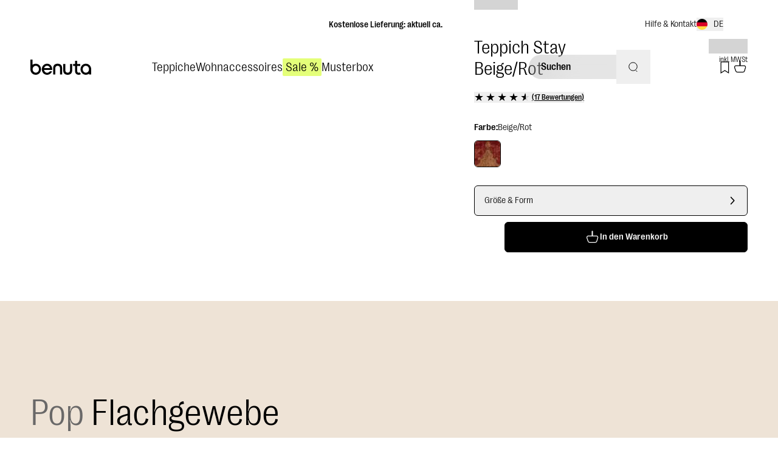

--- FILE ---
content_type: text/html; charset=utf-8
request_url: https://www.benuta.de/flachgewebeteppich-stay-beige-rot-60007054-52101.html
body_size: 70326
content:
<!DOCTYPE html><html id="tailwind-id" lang="de-DE"><head><meta charSet="utf-8" data-next-head=""/><meta name="viewport" content="width=device-width, initial-scale=1.0, maximum-scale=5.0" data-next-head=""/><script src="https://benuta.app.baqend.com/v1/speedkit/install.js" async="" crossorigin="anonymous"></script><title data-next-head="">Flachgewebe Teppich Stay Beige/Rot in diversen Größen entdecken</title><meta name="robots" content="index,follow" data-next-head=""/><meta name="description" content="Flachgewebe Teppich Stay Beige/Rot für Schlafzimmer, Esszimmer, Wohnzimmer ✓ Schneller Versand ►Jetzt kaufen!" data-next-head=""/><link rel="alternate" hrefLang="de-DE" href="https://www.benuta.de/flachgewebeteppich-stay-beige-rot-60007054-52101.html" data-next-head=""/><link rel="alternate" hrefLang="de-AT" href="https://www.benuta.at/flachgewebeteppich-stay-beige-rot-60007054-52101.html" data-next-head=""/><link rel="alternate" hrefLang="fr-FR" href="https://www.benuta.fr/tapis-tisse-a-plat-stay-beige-rouge-60007054-52101.html" data-next-head=""/><link rel="alternate" hrefLang="es-ES" href="https://www.benuta.es/alfombra-de-tejido-plano-stay-beige-rojo-60007054-52101.html" data-next-head=""/><link rel="alternate" hrefLang="it-IT" href="https://www.benuta.it/tappeto-a-tessitura-piatta-stay-beige-rosso-60007054-52101.html" data-next-head=""/><link rel="alternate" hrefLang="en-GB" href="https://www.benuta.co.uk/flat-weave-rug-stay-beige-red-60007054-52101.html" data-next-head=""/><link rel="alternate" hrefLang="en" href="https://www.benuta.eu/flat-weave-rug-stay-beige-red-60007054-52101.html" data-next-head=""/><link rel="alternate" hrefLang="de-CH" href="https://www.benuta.ch/de/flachgewebeteppich-stay-beige-rot-60007054-52101.html" data-next-head=""/><link rel="alternate" hrefLang="fr-CH" href="https://www.benuta.ch/fr/tapis-tisse-a-plat-stay-beige-rouge-60007054-52101.html" data-next-head=""/><link rel="alternate" hrefLang="it-CH" href="https://www.benuta.ch/it/tappeto-a-tessitura-piatta-stay-beige-rosso-60007054-52101.html" data-next-head=""/><link rel="alternate" hrefLang="nl-NL" href="https://www.benuta.nl/vloerkleed-plat-geweven-stay-beige-rood-60007054-52101.html" data-next-head=""/><link rel="alternate" hrefLang="pl-PL" href="https://www.benuta.pl/dywan-tkany-na-plasko-stay-bezowo-czerwony-60007054-52101.html" data-next-head=""/><link rel="alternate" hrefLang="sv-SE" href="https://www.benuta.se/flatv-vd-matta-stay-beige-rod-60007054-52101.html" data-next-head=""/><link rel="alternate" hrefLang="da-DK" href="https://www.benuta.dk/fladvaevet-taeppe-stay-beige-roed-60007054-52101.html" data-next-head=""/><link rel="alternate" hrefLang="cs-CZ" href="https://www.benuta.cz/ploch-koberec-stay-be-ova-ervena-60007054-52101.html" data-next-head=""/><link rel="alternate" hrefLang="pt-PT" href="https://www.benuta.pt/tapete-de-tecido-plano-stay-bege-vermelho-60007054-52101.html" data-next-head=""/><link rel="alternate" hrefLang="fi-FI" href="https://www.benuta.fi/tasakudottu-matto-stay-beige-punainen-60007054-52101.html" data-next-head=""/><link rel="alternate" hrefLang="nn-NO" href="https://www.benuta.no/flatvevd-teppe-stay-beige-roed-60007054-52101.html" data-next-head=""/><meta name="twitter:card" content="summary_large_image" data-next-head=""/><meta name="twitter:site" content="@benuta" data-next-head=""/><meta name="twitter:creator" content="@benuta" data-next-head=""/><meta property="og:title" content="Flachgewebe Teppich Stay Beige/Rot in diversen Größen entdecken" data-next-head=""/><meta property="og:description" content="Flachgewebe Teppich Stay Beige/Rot für Schlafzimmer, Esszimmer, Wohnzimmer ✓ Schneller Versand ►Jetzt kaufen!" data-next-head=""/><meta property="og:url" content="https://www.benuta.de/flachgewebeteppich-stay-beige-rot-60007054-52101.html" data-next-head=""/><meta property="og:type" content="website" data-next-head=""/><meta property="og:image" content="https://b2b.benuta.com/media/catalog/product/6/0/60007054_52101_1_a189_1.jpg?quality=73&amp;bg-color=255,255,255&amp;fit=bounds&amp;height=&amp;width=?width=1200&amp;amp;quality=70" data-next-head=""/><meta property="og:image:alt" content="Flachgewebe Teppich Stay Beige/Rot für Schlafzimmer, Esszimmer, Wohnzimmer ✓ Schneller Versand ►Jetzt kaufen!" data-next-head=""/><meta property="og:image:type" content="image/jpg" data-next-head=""/><link rel="canonical" href="https://www.benuta.de/flachgewebeteppich-stay-beige-rot-60007054-52101.html" data-next-head=""/><link rel="preconnect" href="https://www.googletagmanager.com" crossorigin="anonymous"/><link rel="preconnect" href="https://app.usercentrics.eu" crossorigin="anonymous"/><link rel="preconnect" href="https://api.usercentrics.eu" crossorigin="anonymous"/><link rel="preconnect" href="//ww49g3txrf.kameleoon.io"/><link rel="preload" href="//web.cmp.usercentrics.eu/ui/loader.js" as="script"/><link rel="preload" href="//privacy-proxy.usercentrics.eu/latest/uc-block.bundle.js" as="script" crossorigin="anonymous"/><link rel="apple-touch-icon" sizes="180x180" href="/apple-touch-icon.png"/><link rel="icon" type="image/png" sizes="32x32" href="/favicon-32x32.png"/><link rel="icon" type="image/png" sizes="16x16" href="/favicon-16x16.png"/><meta name="theme-color" content="#ffffff"/><link rel="preload" href="/_next/static/media/3f544ab9dcef3b8b-s.p.woff2" as="font" type="font/woff2" crossorigin="anonymous" data-next-font="size-adjust"/><link rel="preload" href="/_next/static/media/6608bc98de0d43c4-s.p.woff2" as="font" type="font/woff2" crossorigin="anonymous" data-next-font="size-adjust"/><link rel="preload" href="/_next/static/css/db6d3be28d39122b.css?dpl=dpl_Evx9ZL7ghnLsYmPWECACoHErQNzP" as="style"/><link rel="preload" href="/_next/static/css/9bc1ffd3896e0178.css?dpl=dpl_Evx9ZL7ghnLsYmPWECACoHErQNzP" as="style"/><link rel="preload" href="/_next/static/css/30ed0e4cd604b851.css?dpl=dpl_Evx9ZL7ghnLsYmPWECACoHErQNzP" as="style"/><link rel="preload" href="/_next/static/css/5f333e8e40c0c09d.css?dpl=dpl_Evx9ZL7ghnLsYmPWECACoHErQNzP" as="style"/><link rel="preload" href="/_next/static/css/0f694a7f265b8908.css?dpl=dpl_Evx9ZL7ghnLsYmPWECACoHErQNzP" as="style"/><link rel="preload" href="/_next/static/css/485193d21113adc2.css?dpl=dpl_Evx9ZL7ghnLsYmPWECACoHErQNzP" as="style"/><link rel="preload" href="/_next/static/css/678dc59120612dd8.css?dpl=dpl_Evx9ZL7ghnLsYmPWECACoHErQNzP" as="style"/><link rel="preload" as="image" imageSrcSet="https://dam.benuta.com/transform/90832634-499f-4a1d-a0a5-e1026fd67e82/Stay?io=transform:scale,width:16&amp;quality=70&amp;format=webp 16w, https://dam.benuta.com/transform/90832634-499f-4a1d-a0a5-e1026fd67e82/Stay?io=transform:scale,width:32&amp;quality=70&amp;format=webp 32w, https://dam.benuta.com/transform/90832634-499f-4a1d-a0a5-e1026fd67e82/Stay?io=transform:scale,width:48&amp;quality=70&amp;format=webp 48w, https://dam.benuta.com/transform/90832634-499f-4a1d-a0a5-e1026fd67e82/Stay?io=transform:scale,width:64&amp;quality=70&amp;format=webp 64w, https://dam.benuta.com/transform/90832634-499f-4a1d-a0a5-e1026fd67e82/Stay?io=transform:scale,width:96&amp;quality=70&amp;format=webp 96w, https://dam.benuta.com/transform/90832634-499f-4a1d-a0a5-e1026fd67e82/Stay?io=transform:scale,width:128&amp;quality=70&amp;format=webp 128w, https://dam.benuta.com/transform/90832634-499f-4a1d-a0a5-e1026fd67e82/Stay?io=transform:scale,width:256&amp;quality=70&amp;format=webp 256w, https://dam.benuta.com/transform/90832634-499f-4a1d-a0a5-e1026fd67e82/Stay?io=transform:scale,width:384&amp;quality=70&amp;format=webp 384w, https://dam.benuta.com/transform/90832634-499f-4a1d-a0a5-e1026fd67e82/Stay?io=transform:scale,width:640&amp;quality=70&amp;format=webp 640w, https://dam.benuta.com/transform/90832634-499f-4a1d-a0a5-e1026fd67e82/Stay?io=transform:scale,width:750&amp;quality=70&amp;format=webp 750w, https://dam.benuta.com/transform/90832634-499f-4a1d-a0a5-e1026fd67e82/Stay?io=transform:scale,width:1080&amp;quality=70&amp;format=webp 1080w, https://dam.benuta.com/transform/90832634-499f-4a1d-a0a5-e1026fd67e82/Stay?io=transform:scale,width:1200&amp;quality=70&amp;format=webp 1200w, https://dam.benuta.com/transform/90832634-499f-4a1d-a0a5-e1026fd67e82/Stay?io=transform:scale,width:1920&amp;quality=70&amp;format=webp 1920w, https://dam.benuta.com/transform/90832634-499f-4a1d-a0a5-e1026fd67e82/Stay?io=transform:scale,width:2048&amp;quality=70&amp;format=webp 2048w, https://dam.benuta.com/transform/90832634-499f-4a1d-a0a5-e1026fd67e82/Stay?io=transform:scale,width:3840&amp;quality=70&amp;format=webp 3840w" imageSizes="(max-width: 767px) 50vw, (max-width: 1023px) 100vw, 0vw" fetchPriority="high" data-next-head=""/><link rel="preload" as="image" imageSrcSet="https://dam.benuta.com/transform/6099f156-9ec2-4883-bb9a-3049ab4b08c7/Stay?io=transform:scale,width:16&amp;quality=70&amp;format=webp 16w, https://dam.benuta.com/transform/6099f156-9ec2-4883-bb9a-3049ab4b08c7/Stay?io=transform:scale,width:32&amp;quality=70&amp;format=webp 32w, https://dam.benuta.com/transform/6099f156-9ec2-4883-bb9a-3049ab4b08c7/Stay?io=transform:scale,width:48&amp;quality=70&amp;format=webp 48w, https://dam.benuta.com/transform/6099f156-9ec2-4883-bb9a-3049ab4b08c7/Stay?io=transform:scale,width:64&amp;quality=70&amp;format=webp 64w, https://dam.benuta.com/transform/6099f156-9ec2-4883-bb9a-3049ab4b08c7/Stay?io=transform:scale,width:96&amp;quality=70&amp;format=webp 96w, https://dam.benuta.com/transform/6099f156-9ec2-4883-bb9a-3049ab4b08c7/Stay?io=transform:scale,width:128&amp;quality=70&amp;format=webp 128w, https://dam.benuta.com/transform/6099f156-9ec2-4883-bb9a-3049ab4b08c7/Stay?io=transform:scale,width:256&amp;quality=70&amp;format=webp 256w, https://dam.benuta.com/transform/6099f156-9ec2-4883-bb9a-3049ab4b08c7/Stay?io=transform:scale,width:384&amp;quality=70&amp;format=webp 384w, https://dam.benuta.com/transform/6099f156-9ec2-4883-bb9a-3049ab4b08c7/Stay?io=transform:scale,width:640&amp;quality=70&amp;format=webp 640w, https://dam.benuta.com/transform/6099f156-9ec2-4883-bb9a-3049ab4b08c7/Stay?io=transform:scale,width:750&amp;quality=70&amp;format=webp 750w, https://dam.benuta.com/transform/6099f156-9ec2-4883-bb9a-3049ab4b08c7/Stay?io=transform:scale,width:1080&amp;quality=70&amp;format=webp 1080w, https://dam.benuta.com/transform/6099f156-9ec2-4883-bb9a-3049ab4b08c7/Stay?io=transform:scale,width:1200&amp;quality=70&amp;format=webp 1200w, https://dam.benuta.com/transform/6099f156-9ec2-4883-bb9a-3049ab4b08c7/Stay?io=transform:scale,width:1920&amp;quality=70&amp;format=webp 1920w, https://dam.benuta.com/transform/6099f156-9ec2-4883-bb9a-3049ab4b08c7/Stay?io=transform:scale,width:2048&amp;quality=70&amp;format=webp 2048w, https://dam.benuta.com/transform/6099f156-9ec2-4883-bb9a-3049ab4b08c7/Stay?io=transform:scale,width:3840&amp;quality=70&amp;format=webp 3840w" imageSizes="(max-width: 767px) 50vw, (max-width: 1023px) 100vw, 0vw" fetchPriority="high" data-next-head=""/><link rel="preload" as="image" imageSrcSet="https://dam.benuta.com/transform/90832634-499f-4a1d-a0a5-e1026fd67e82/Stay?io=transform:scale,width:16&amp;quality=70&amp;format=webp 16w, https://dam.benuta.com/transform/90832634-499f-4a1d-a0a5-e1026fd67e82/Stay?io=transform:scale,width:32&amp;quality=70&amp;format=webp 32w, https://dam.benuta.com/transform/90832634-499f-4a1d-a0a5-e1026fd67e82/Stay?io=transform:scale,width:48&amp;quality=70&amp;format=webp 48w, https://dam.benuta.com/transform/90832634-499f-4a1d-a0a5-e1026fd67e82/Stay?io=transform:scale,width:64&amp;quality=70&amp;format=webp 64w, https://dam.benuta.com/transform/90832634-499f-4a1d-a0a5-e1026fd67e82/Stay?io=transform:scale,width:96&amp;quality=70&amp;format=webp 96w, https://dam.benuta.com/transform/90832634-499f-4a1d-a0a5-e1026fd67e82/Stay?io=transform:scale,width:128&amp;quality=70&amp;format=webp 128w, https://dam.benuta.com/transform/90832634-499f-4a1d-a0a5-e1026fd67e82/Stay?io=transform:scale,width:256&amp;quality=70&amp;format=webp 256w, https://dam.benuta.com/transform/90832634-499f-4a1d-a0a5-e1026fd67e82/Stay?io=transform:scale,width:384&amp;quality=70&amp;format=webp 384w, https://dam.benuta.com/transform/90832634-499f-4a1d-a0a5-e1026fd67e82/Stay?io=transform:scale,width:640&amp;quality=70&amp;format=webp 640w, https://dam.benuta.com/transform/90832634-499f-4a1d-a0a5-e1026fd67e82/Stay?io=transform:scale,width:750&amp;quality=70&amp;format=webp 750w, https://dam.benuta.com/transform/90832634-499f-4a1d-a0a5-e1026fd67e82/Stay?io=transform:scale,width:1080&amp;quality=70&amp;format=webp 1080w, https://dam.benuta.com/transform/90832634-499f-4a1d-a0a5-e1026fd67e82/Stay?io=transform:scale,width:1200&amp;quality=70&amp;format=webp 1200w, https://dam.benuta.com/transform/90832634-499f-4a1d-a0a5-e1026fd67e82/Stay?io=transform:scale,width:1920&amp;quality=70&amp;format=webp 1920w, https://dam.benuta.com/transform/90832634-499f-4a1d-a0a5-e1026fd67e82/Stay?io=transform:scale,width:2048&amp;quality=70&amp;format=webp 2048w, https://dam.benuta.com/transform/90832634-499f-4a1d-a0a5-e1026fd67e82/Stay?io=transform:scale,width:3840&amp;quality=70&amp;format=webp 3840w" imageSizes="(min-width: 1024px) 50vw, 0vw" fetchPriority="high" data-next-head=""/><style type="text/css">.fresnel-container{margin:0;padding:0;}
@media not all and (min-width:0px) and (max-width:449.98px){.fresnel-at-xxs{display:none!important;}}
@media not all and (min-width:450px) and (max-width:599.98px){.fresnel-at-xs{display:none!important;}}
@media not all and (min-width:600px) and (max-width:767.98px){.fresnel-at-sm{display:none!important;}}
@media not all and (min-width:768px) and (max-width:1023.98px){.fresnel-at-md{display:none!important;}}
@media not all and (min-width:1024px) and (max-width:1199.98px){.fresnel-at-lg{display:none!important;}}
@media not all and (min-width:1200px) and (max-width:1439.98px){.fresnel-at-lgx{display:none!important;}}
@media not all and (min-width:1440px) and (max-width:1919.98px){.fresnel-at-xl{display:none!important;}}
@media not all and (min-width:1920px) and (max-width:2559.98px){.fresnel-at-2xl{display:none!important;}}
@media not all and (min-width:2560px) and (max-width:3839.98px){.fresnel-at-2k{display:none!important;}}
@media not all and (min-width:3840px){.fresnel-at-4k{display:none!important;}}
@media not all and (max-width:449.98px){.fresnel-lessThan-xs{display:none!important;}}
@media not all and (max-width:599.98px){.fresnel-lessThan-sm{display:none!important;}}
@media not all and (max-width:767.98px){.fresnel-lessThan-md{display:none!important;}}
@media not all and (max-width:1023.98px){.fresnel-lessThan-lg{display:none!important;}}
@media not all and (max-width:1199.98px){.fresnel-lessThan-lgx{display:none!important;}}
@media not all and (max-width:1439.98px){.fresnel-lessThan-xl{display:none!important;}}
@media not all and (max-width:1919.98px){.fresnel-lessThan-2xl{display:none!important;}}
@media not all and (max-width:2559.98px){.fresnel-lessThan-2k{display:none!important;}}
@media not all and (max-width:3839.98px){.fresnel-lessThan-4k{display:none!important;}}
@media not all and (min-width:450px){.fresnel-greaterThan-xxs{display:none!important;}}
@media not all and (min-width:600px){.fresnel-greaterThan-xs{display:none!important;}}
@media not all and (min-width:768px){.fresnel-greaterThan-sm{display:none!important;}}
@media not all and (min-width:1024px){.fresnel-greaterThan-md{display:none!important;}}
@media not all and (min-width:1200px){.fresnel-greaterThan-lg{display:none!important;}}
@media not all and (min-width:1440px){.fresnel-greaterThan-lgx{display:none!important;}}
@media not all and (min-width:1920px){.fresnel-greaterThan-xl{display:none!important;}}
@media not all and (min-width:2560px){.fresnel-greaterThan-2xl{display:none!important;}}
@media not all and (min-width:3840px){.fresnel-greaterThan-2k{display:none!important;}}
@media not all and (min-width:0px){.fresnel-greaterThanOrEqual-xxs{display:none!important;}}
@media not all and (min-width:450px){.fresnel-greaterThanOrEqual-xs{display:none!important;}}
@media not all and (min-width:600px){.fresnel-greaterThanOrEqual-sm{display:none!important;}}
@media not all and (min-width:768px){.fresnel-greaterThanOrEqual-md{display:none!important;}}
@media not all and (min-width:1024px){.fresnel-greaterThanOrEqual-lg{display:none!important;}}
@media not all and (min-width:1200px){.fresnel-greaterThanOrEqual-lgx{display:none!important;}}
@media not all and (min-width:1440px){.fresnel-greaterThanOrEqual-xl{display:none!important;}}
@media not all and (min-width:1920px){.fresnel-greaterThanOrEqual-2xl{display:none!important;}}
@media not all and (min-width:2560px){.fresnel-greaterThanOrEqual-2k{display:none!important;}}
@media not all and (min-width:3840px){.fresnel-greaterThanOrEqual-4k{display:none!important;}}
@media not all and (min-width:0px) and (max-width:449.98px){.fresnel-between-xxs-xs{display:none!important;}}
@media not all and (min-width:0px) and (max-width:599.98px){.fresnel-between-xxs-sm{display:none!important;}}
@media not all and (min-width:0px) and (max-width:767.98px){.fresnel-between-xxs-md{display:none!important;}}
@media not all and (min-width:0px) and (max-width:1023.98px){.fresnel-between-xxs-lg{display:none!important;}}
@media not all and (min-width:0px) and (max-width:1199.98px){.fresnel-between-xxs-lgx{display:none!important;}}
@media not all and (min-width:0px) and (max-width:1439.98px){.fresnel-between-xxs-xl{display:none!important;}}
@media not all and (min-width:0px) and (max-width:1919.98px){.fresnel-between-xxs-2xl{display:none!important;}}
@media not all and (min-width:0px) and (max-width:2559.98px){.fresnel-between-xxs-2k{display:none!important;}}
@media not all and (min-width:0px) and (max-width:3839.98px){.fresnel-between-xxs-4k{display:none!important;}}
@media not all and (min-width:450px) and (max-width:599.98px){.fresnel-between-xs-sm{display:none!important;}}
@media not all and (min-width:450px) and (max-width:767.98px){.fresnel-between-xs-md{display:none!important;}}
@media not all and (min-width:450px) and (max-width:1023.98px){.fresnel-between-xs-lg{display:none!important;}}
@media not all and (min-width:450px) and (max-width:1199.98px){.fresnel-between-xs-lgx{display:none!important;}}
@media not all and (min-width:450px) and (max-width:1439.98px){.fresnel-between-xs-xl{display:none!important;}}
@media not all and (min-width:450px) and (max-width:1919.98px){.fresnel-between-xs-2xl{display:none!important;}}
@media not all and (min-width:450px) and (max-width:2559.98px){.fresnel-between-xs-2k{display:none!important;}}
@media not all and (min-width:450px) and (max-width:3839.98px){.fresnel-between-xs-4k{display:none!important;}}
@media not all and (min-width:600px) and (max-width:767.98px){.fresnel-between-sm-md{display:none!important;}}
@media not all and (min-width:600px) and (max-width:1023.98px){.fresnel-between-sm-lg{display:none!important;}}
@media not all and (min-width:600px) and (max-width:1199.98px){.fresnel-between-sm-lgx{display:none!important;}}
@media not all and (min-width:600px) and (max-width:1439.98px){.fresnel-between-sm-xl{display:none!important;}}
@media not all and (min-width:600px) and (max-width:1919.98px){.fresnel-between-sm-2xl{display:none!important;}}
@media not all and (min-width:600px) and (max-width:2559.98px){.fresnel-between-sm-2k{display:none!important;}}
@media not all and (min-width:600px) and (max-width:3839.98px){.fresnel-between-sm-4k{display:none!important;}}
@media not all and (min-width:768px) and (max-width:1023.98px){.fresnel-between-md-lg{display:none!important;}}
@media not all and (min-width:768px) and (max-width:1199.98px){.fresnel-between-md-lgx{display:none!important;}}
@media not all and (min-width:768px) and (max-width:1439.98px){.fresnel-between-md-xl{display:none!important;}}
@media not all and (min-width:768px) and (max-width:1919.98px){.fresnel-between-md-2xl{display:none!important;}}
@media not all and (min-width:768px) and (max-width:2559.98px){.fresnel-between-md-2k{display:none!important;}}
@media not all and (min-width:768px) and (max-width:3839.98px){.fresnel-between-md-4k{display:none!important;}}
@media not all and (min-width:1024px) and (max-width:1199.98px){.fresnel-between-lg-lgx{display:none!important;}}
@media not all and (min-width:1024px) and (max-width:1439.98px){.fresnel-between-lg-xl{display:none!important;}}
@media not all and (min-width:1024px) and (max-width:1919.98px){.fresnel-between-lg-2xl{display:none!important;}}
@media not all and (min-width:1024px) and (max-width:2559.98px){.fresnel-between-lg-2k{display:none!important;}}
@media not all and (min-width:1024px) and (max-width:3839.98px){.fresnel-between-lg-4k{display:none!important;}}
@media not all and (min-width:1200px) and (max-width:1439.98px){.fresnel-between-lgx-xl{display:none!important;}}
@media not all and (min-width:1200px) and (max-width:1919.98px){.fresnel-between-lgx-2xl{display:none!important;}}
@media not all and (min-width:1200px) and (max-width:2559.98px){.fresnel-between-lgx-2k{display:none!important;}}
@media not all and (min-width:1200px) and (max-width:3839.98px){.fresnel-between-lgx-4k{display:none!important;}}
@media not all and (min-width:1440px) and (max-width:1919.98px){.fresnel-between-xl-2xl{display:none!important;}}
@media not all and (min-width:1440px) and (max-width:2559.98px){.fresnel-between-xl-2k{display:none!important;}}
@media not all and (min-width:1440px) and (max-width:3839.98px){.fresnel-between-xl-4k{display:none!important;}}
@media not all and (min-width:1920px) and (max-width:2559.98px){.fresnel-between-2xl-2k{display:none!important;}}
@media not all and (min-width:1920px) and (max-width:3839.98px){.fresnel-between-2xl-4k{display:none!important;}}
@media not all and (min-width:2560px) and (max-width:3839.98px){.fresnel-between-2k-4k{display:none!important;}}</style><script id="usc-consent" data-nscript="beforeInteractive">
  window.dataLayer = window.dataLayer || [];
  function gtag() {
      dataLayer.push(arguments);
  }
  gtag("consent", "default", {
      ad_user_data: "denied",
      ad_personalization: "denied",
      ad_storage: "denied",
      analytics_storage: "denied",
      wait_for_update: 2000
  });
  gtag("set", "ads_data_redaction", true);
</script><script id="hyros" type="text/plain" data-usercentrics="Hyros" data-nscript="beforeInteractive">
  var head = document.head;
  var script = document.createElement('script');
  script.type = 'text/javascript';
  script.src = "https://b2c.benuta.de/v1/lst/universal-script?ph=635a81707cd771453575a9d910cfa515ad7256e041c2638f5d1cb21fa6901804&tag=!shopde&ref_url=" + encodeURI(document.URL);
  head.appendChild(script);
</script><link rel="stylesheet" href="/_next/static/css/db6d3be28d39122b.css?dpl=dpl_Evx9ZL7ghnLsYmPWECACoHErQNzP" data-n-g=""/><link rel="stylesheet" href="/_next/static/css/9bc1ffd3896e0178.css?dpl=dpl_Evx9ZL7ghnLsYmPWECACoHErQNzP" data-n-g=""/><link rel="stylesheet" href="/_next/static/css/30ed0e4cd604b851.css?dpl=dpl_Evx9ZL7ghnLsYmPWECACoHErQNzP" data-n-g=""/><link rel="stylesheet" href="/_next/static/css/5f333e8e40c0c09d.css?dpl=dpl_Evx9ZL7ghnLsYmPWECACoHErQNzP" data-n-g=""/><link rel="stylesheet" href="/_next/static/css/0f694a7f265b8908.css?dpl=dpl_Evx9ZL7ghnLsYmPWECACoHErQNzP" data-n-g=""/><link rel="stylesheet" href="/_next/static/css/485193d21113adc2.css?dpl=dpl_Evx9ZL7ghnLsYmPWECACoHErQNzP" data-n-p=""/><link rel="stylesheet" href="/_next/static/css/678dc59120612dd8.css?dpl=dpl_Evx9ZL7ghnLsYmPWECACoHErQNzP"/><noscript data-n-css=""></noscript><script defer="" noModule="" src="/_next/static/chunks/polyfills-42372ed130431b0a.js?dpl=dpl_Evx9ZL7ghnLsYmPWECACoHErQNzP"></script><script defer="" src="/_next/static/chunks/7488.072f4055fa5e4ddf.js?dpl=dpl_Evx9ZL7ghnLsYmPWECACoHErQNzP"></script><script defer="" src="/_next/static/chunks/lib-1e225d06.9b3952442208bc13.js?dpl=dpl_Evx9ZL7ghnLsYmPWECACoHErQNzP"></script><script defer="" src="/_next/static/chunks/2434.1808b708b8679f35.js?dpl=dpl_Evx9ZL7ghnLsYmPWECACoHErQNzP"></script><script src="/_next/static/chunks/webpack-9ce92a83ba797238.js?dpl=dpl_Evx9ZL7ghnLsYmPWECACoHErQNzP" defer=""></script><script src="/_next/static/chunks/react-vendor-36598b9c-6ed736bfb9f2e077.js?dpl=dpl_Evx9ZL7ghnLsYmPWECACoHErQNzP" defer=""></script><script src="/_next/static/chunks/react-vendor-8cbd2506-a8b892e9a41f4ccd.js?dpl=dpl_Evx9ZL7ghnLsYmPWECACoHErQNzP" defer=""></script><script src="/_next/static/chunks/lib-63f607d7-998233fa677c0ddc.js?dpl=dpl_Evx9ZL7ghnLsYmPWECACoHErQNzP" defer=""></script><script src="/_next/static/chunks/lib-3d479d9e-46e3de40715c8c5a.js?dpl=dpl_Evx9ZL7ghnLsYmPWECACoHErQNzP" defer=""></script><script src="/_next/static/chunks/9270-d9dd7ea89e38bfe7.js?dpl=dpl_Evx9ZL7ghnLsYmPWECACoHErQNzP" defer=""></script><script src="/_next/static/chunks/7775-86025d2c57965649.js?dpl=dpl_Evx9ZL7ghnLsYmPWECACoHErQNzP" defer=""></script><script src="/_next/static/chunks/main-283f612a2c8371f9.js?dpl=dpl_Evx9ZL7ghnLsYmPWECACoHErQNzP" defer=""></script><script src="/_next/static/chunks/google-maps-checkout-88c22c8f57900ee5.js?dpl=dpl_Evx9ZL7ghnLsYmPWECACoHErQNzP" defer=""></script><script src="/_next/static/chunks/tanstack-query-core-ee2f4191034c384a.js?dpl=dpl_Evx9ZL7ghnLsYmPWECACoHErQNzP" defer=""></script><script src="/_next/static/chunks/ui-libs-8d56c7ce-2a82df8644a0fc37.js?dpl=dpl_Evx9ZL7ghnLsYmPWECACoHErQNzP" defer=""></script><script src="/_next/static/chunks/ui-libs-ab4c932a-faac6b9a744a8374.js?dpl=dpl_Evx9ZL7ghnLsYmPWECACoHErQNzP" defer=""></script><script src="/_next/static/chunks/ui-libs-51b4101d-035052bd60adcab5.js?dpl=dpl_Evx9ZL7ghnLsYmPWECACoHErQNzP" defer=""></script><script src="/_next/static/chunks/ui-libs-07f33217-c58ed24cf2486119.js?dpl=dpl_Evx9ZL7ghnLsYmPWECACoHErQNzP" defer=""></script><script src="/_next/static/chunks/swiper-fc104530-c08b4114d956abb8.js?dpl=dpl_Evx9ZL7ghnLsYmPWECACoHErQNzP" defer=""></script><script src="/_next/static/chunks/swiper-6391b56b-cb9587ce643b54f7.js?dpl=dpl_Evx9ZL7ghnLsYmPWECACoHErQNzP" defer=""></script><script src="/_next/static/chunks/lib-cc53b370-9f02153cb1faf0a4.js?dpl=dpl_Evx9ZL7ghnLsYmPWECACoHErQNzP" defer=""></script><script src="/_next/static/chunks/lib-1d1ce337-819fef44cf463984.js?dpl=dpl_Evx9ZL7ghnLsYmPWECACoHErQNzP" defer=""></script><script src="/_next/static/chunks/lib-64e18f15-e15adb956157f936.js?dpl=dpl_Evx9ZL7ghnLsYmPWECACoHErQNzP" defer=""></script><script src="/_next/static/chunks/lib-82b3f812-d493e697da18bb27.js?dpl=dpl_Evx9ZL7ghnLsYmPWECACoHErQNzP" defer=""></script><script src="/_next/static/chunks/lib-c03ad364-e130da69de37e85f.js?dpl=dpl_Evx9ZL7ghnLsYmPWECACoHErQNzP" defer=""></script><script src="/_next/static/chunks/lib-b0569cf3-70489d73d81a5180.js?dpl=dpl_Evx9ZL7ghnLsYmPWECACoHErQNzP" defer=""></script><script src="/_next/static/chunks/lib-4fc2fd96-c2a657e807db7426.js?dpl=dpl_Evx9ZL7ghnLsYmPWECACoHErQNzP" defer=""></script><script src="/_next/static/chunks/lib-ba90d38a-afd0747a497533f2.js?dpl=dpl_Evx9ZL7ghnLsYmPWECACoHErQNzP" defer=""></script><script src="/_next/static/chunks/lib-fb6a22c0-aa1607f3c5f8299b.js?dpl=dpl_Evx9ZL7ghnLsYmPWECACoHErQNzP" defer=""></script><script src="/_next/static/chunks/lib-2ce2014e-2ff2a17c900e1998.js?dpl=dpl_Evx9ZL7ghnLsYmPWECACoHErQNzP" defer=""></script><script src="/_next/static/chunks/lib-e96c82b4-2da558aac004612a.js?dpl=dpl_Evx9ZL7ghnLsYmPWECACoHErQNzP" defer=""></script><script src="/_next/static/chunks/lib-84b0c589-b90038ebca87824c.js?dpl=dpl_Evx9ZL7ghnLsYmPWECACoHErQNzP" defer=""></script><script src="/_next/static/chunks/lib-e87f78d5-2b0d4ae86bc168db.js?dpl=dpl_Evx9ZL7ghnLsYmPWECACoHErQNzP" defer=""></script><script src="/_next/static/chunks/lib-99e54324-85bd6cd2602cffaf.js?dpl=dpl_Evx9ZL7ghnLsYmPWECACoHErQNzP" defer=""></script><script src="/_next/static/chunks/2559-df8dae754f7518e4.js?dpl=dpl_Evx9ZL7ghnLsYmPWECACoHErQNzP" defer=""></script><script src="/_next/static/chunks/4787-7fa136e4e286ac33.js?dpl=dpl_Evx9ZL7ghnLsYmPWECACoHErQNzP" defer=""></script><script src="/_next/static/chunks/5822-2e0860b1327a51fd.js?dpl=dpl_Evx9ZL7ghnLsYmPWECACoHErQNzP" defer=""></script><script src="/_next/static/chunks/4212-6d060a6a5ddb441f.js?dpl=dpl_Evx9ZL7ghnLsYmPWECACoHErQNzP" defer=""></script><script src="/_next/static/chunks/7964-c368cc7bb243154b.js?dpl=dpl_Evx9ZL7ghnLsYmPWECACoHErQNzP" defer=""></script><script src="/_next/static/chunks/3721-e6da07ce6deea1b1.js?dpl=dpl_Evx9ZL7ghnLsYmPWECACoHErQNzP" defer=""></script><script src="/_next/static/chunks/8007-06578df2e0bb89e2.js?dpl=dpl_Evx9ZL7ghnLsYmPWECACoHErQNzP" defer=""></script><script src="/_next/static/chunks/7665-6c62e041e8e421d0.js?dpl=dpl_Evx9ZL7ghnLsYmPWECACoHErQNzP" defer=""></script><script src="/_next/static/chunks/6814-0ecb7880686536fc.js?dpl=dpl_Evx9ZL7ghnLsYmPWECACoHErQNzP" defer=""></script><script src="/_next/static/chunks/4745-9544eef5d5a9055a.js?dpl=dpl_Evx9ZL7ghnLsYmPWECACoHErQNzP" defer=""></script><script src="/_next/static/chunks/pages/_app-dd29739ef4b476ab.js?dpl=dpl_Evx9ZL7ghnLsYmPWECACoHErQNzP" defer=""></script><script src="/_next/static/chunks/animations-core-7174e89683c14e4c.js?dpl=dpl_Evx9ZL7ghnLsYmPWECACoHErQNzP" defer=""></script><script src="/_next/static/chunks/lib-7d5d51d3-405b3cea588b5f42.js?dpl=dpl_Evx9ZL7ghnLsYmPWECACoHErQNzP" defer=""></script><script src="/_next/static/chunks/lib-1dec763a-5128a63138d0bb4e.js?dpl=dpl_Evx9ZL7ghnLsYmPWECACoHErQNzP" defer=""></script><script src="/_next/static/chunks/lib-4fe52d5d-c9ba72f348233b0c.js?dpl=dpl_Evx9ZL7ghnLsYmPWECACoHErQNzP" defer=""></script><script src="/_next/static/chunks/lib-12506abe-4d13b3deeb0d5d41.js?dpl=dpl_Evx9ZL7ghnLsYmPWECACoHErQNzP" defer=""></script><script src="/_next/static/chunks/lib-f631fa2c-c3f50c4977e6d2c7.js?dpl=dpl_Evx9ZL7ghnLsYmPWECACoHErQNzP" defer=""></script><script src="/_next/static/chunks/lib-b6f8c0ec-c21ba3bc3eee9efe.js?dpl=dpl_Evx9ZL7ghnLsYmPWECACoHErQNzP" defer=""></script><script src="/_next/static/chunks/lib-7b7ca475-acb8b5dbc477ef3a.js?dpl=dpl_Evx9ZL7ghnLsYmPWECACoHErQNzP" defer=""></script><script src="/_next/static/chunks/lib-eceb7e7e-17b8f8bea443dbfe.js?dpl=dpl_Evx9ZL7ghnLsYmPWECACoHErQNzP" defer=""></script><script src="/_next/static/chunks/lib-492c1ee6-28b4b816fef5e579.js?dpl=dpl_Evx9ZL7ghnLsYmPWECACoHErQNzP" defer=""></script><script src="/_next/static/chunks/lib-c7abc67e-f1fba1d20b7b7b2b.js?dpl=dpl_Evx9ZL7ghnLsYmPWECACoHErQNzP" defer=""></script><script src="/_next/static/chunks/lib-2df2b43d-38f52f560c66a908.js?dpl=dpl_Evx9ZL7ghnLsYmPWECACoHErQNzP" defer=""></script><script src="/_next/static/chunks/lib-f334c630-d08792568381e42d.js?dpl=dpl_Evx9ZL7ghnLsYmPWECACoHErQNzP" defer=""></script><script src="/_next/static/chunks/lib-e54f77ca-9ee148e2375e28b0.js?dpl=dpl_Evx9ZL7ghnLsYmPWECACoHErQNzP" defer=""></script><script src="/_next/static/chunks/lib-8951025b-e71eb4972a9b867b.js?dpl=dpl_Evx9ZL7ghnLsYmPWECACoHErQNzP" defer=""></script><script src="/_next/static/chunks/lib-88eff792-a4668487c63b255a.js?dpl=dpl_Evx9ZL7ghnLsYmPWECACoHErQNzP" defer=""></script><script src="/_next/static/chunks/lib-4b17064d-5f7a1dfac7721830.js?dpl=dpl_Evx9ZL7ghnLsYmPWECACoHErQNzP" defer=""></script><script src="/_next/static/chunks/commons-24ef3e52-e4afb73da0ab0833.js?dpl=dpl_Evx9ZL7ghnLsYmPWECACoHErQNzP" defer=""></script><script src="/_next/static/chunks/commons-eff57e0a-ddeaa73bfb13f7cd.js?dpl=dpl_Evx9ZL7ghnLsYmPWECACoHErQNzP" defer=""></script><script src="/_next/static/chunks/commons-66eb21af-6675ed1776ad1187.js?dpl=dpl_Evx9ZL7ghnLsYmPWECACoHErQNzP" defer=""></script><script src="/_next/static/chunks/commons-c79341c7-4e25e3a20b415ea2.js?dpl=dpl_Evx9ZL7ghnLsYmPWECACoHErQNzP" defer=""></script><script src="/_next/static/chunks/commons-bbeed740-7affe8e711b22e42.js?dpl=dpl_Evx9ZL7ghnLsYmPWECACoHErQNzP" defer=""></script><script src="/_next/static/chunks/commons-51be627a-a639b0d051358b0d.js?dpl=dpl_Evx9ZL7ghnLsYmPWECACoHErQNzP" defer=""></script><script src="/_next/static/chunks/commons-0b986467-9bf5cd877144468d.js?dpl=dpl_Evx9ZL7ghnLsYmPWECACoHErQNzP" defer=""></script><script src="/_next/static/chunks/commons-7e905434-4083aa90cf101c0e.js?dpl=dpl_Evx9ZL7ghnLsYmPWECACoHErQNzP" defer=""></script><script src="/_next/static/chunks/commons-5904a590-dda2d9fea47f5be3.js?dpl=dpl_Evx9ZL7ghnLsYmPWECACoHErQNzP" defer=""></script><script src="/_next/static/chunks/commons-93931044-51d3e131cabb2b38.js?dpl=dpl_Evx9ZL7ghnLsYmPWECACoHErQNzP" defer=""></script><script src="/_next/static/chunks/commons-efced1a8-61ea8318375dc18e.js?dpl=dpl_Evx9ZL7ghnLsYmPWECACoHErQNzP" defer=""></script><script src="/_next/static/chunks/commons-adbd71cf-9ec5e7607e8b083e.js?dpl=dpl_Evx9ZL7ghnLsYmPWECACoHErQNzP" defer=""></script><script src="/_next/static/chunks/commons-f1fa65ca-b2c158f9dffb139c.js?dpl=dpl_Evx9ZL7ghnLsYmPWECACoHErQNzP" defer=""></script><script src="/_next/static/chunks/commons-e6c8bb08-aa8ec2369f282c88.js?dpl=dpl_Evx9ZL7ghnLsYmPWECACoHErQNzP" defer=""></script><script src="/_next/static/chunks/commons-7c149f89-96b549ab920a981b.js?dpl=dpl_Evx9ZL7ghnLsYmPWECACoHErQNzP" defer=""></script><script src="/_next/static/chunks/commons-7094cc57-574abad8cbba22a2.js?dpl=dpl_Evx9ZL7ghnLsYmPWECACoHErQNzP" defer=""></script><script src="/_next/static/chunks/commons-08d19a26-90fcaed09ad74ca6.js?dpl=dpl_Evx9ZL7ghnLsYmPWECACoHErQNzP" defer=""></script><script src="/_next/static/chunks/commons-26991c3d-717c8c03ae5886f1.js?dpl=dpl_Evx9ZL7ghnLsYmPWECACoHErQNzP" defer=""></script><script src="/_next/static/chunks/commons-df115004-fe1912a3abfa6c0a.js?dpl=dpl_Evx9ZL7ghnLsYmPWECACoHErQNzP" defer=""></script><script src="/_next/static/chunks/commons-aacc2dbb-cfb355d7bbe0868c.js?dpl=dpl_Evx9ZL7ghnLsYmPWECACoHErQNzP" defer=""></script><script src="/_next/static/chunks/commons-1d54e4e8-df76de11e8549a54.js?dpl=dpl_Evx9ZL7ghnLsYmPWECACoHErQNzP" defer=""></script><script src="/_next/static/chunks/commons-a6d3441b-49d53ee6c4af93e4.js?dpl=dpl_Evx9ZL7ghnLsYmPWECACoHErQNzP" defer=""></script><script src="/_next/static/chunks/commons-6185be05-7b331fa28e810098.js?dpl=dpl_Evx9ZL7ghnLsYmPWECACoHErQNzP" defer=""></script><script src="/_next/static/chunks/commons-b49fab05-e2061616d05c21ab.js?dpl=dpl_Evx9ZL7ghnLsYmPWECACoHErQNzP" defer=""></script><script src="/_next/static/chunks/commons-fa70753b-d3e2acfcc134208b.js?dpl=dpl_Evx9ZL7ghnLsYmPWECACoHErQNzP" defer=""></script><script src="/_next/static/chunks/commons-ee9cb9ef-36d1468915f707d1.js?dpl=dpl_Evx9ZL7ghnLsYmPWECACoHErQNzP" defer=""></script><script src="/_next/static/chunks/commons-5c841445-8179fc845e674407.js?dpl=dpl_Evx9ZL7ghnLsYmPWECACoHErQNzP" defer=""></script><script src="/_next/static/chunks/commons-2cce98c3-ad50cdd35590eb24.js?dpl=dpl_Evx9ZL7ghnLsYmPWECACoHErQNzP" defer=""></script><script src="/_next/static/chunks/commons-eb2fbf4c-440c0121a7142658.js?dpl=dpl_Evx9ZL7ghnLsYmPWECACoHErQNzP" defer=""></script><script src="/_next/static/chunks/commons-dc48f682-4985f274ab0af50b.js?dpl=dpl_Evx9ZL7ghnLsYmPWECACoHErQNzP" defer=""></script><script src="/_next/static/chunks/commons-26c0a0b0-46a9d2bde2618cf6.js?dpl=dpl_Evx9ZL7ghnLsYmPWECACoHErQNzP" defer=""></script><script src="/_next/static/chunks/commons-801cc859-9d2cad553dfd539f.js?dpl=dpl_Evx9ZL7ghnLsYmPWECACoHErQNzP" defer=""></script><script src="/_next/static/chunks/commons-28078580-b3a69e4ad895a1b9.js?dpl=dpl_Evx9ZL7ghnLsYmPWECACoHErQNzP" defer=""></script><script src="/_next/static/chunks/commons-371a2bab-c447d76d18ed8cf4.js?dpl=dpl_Evx9ZL7ghnLsYmPWECACoHErQNzP" defer=""></script><script src="/_next/static/chunks/commons-5419a19e-96c1f6f94f6887ac.js?dpl=dpl_Evx9ZL7ghnLsYmPWECACoHErQNzP" defer=""></script><script src="/_next/static/chunks/pages/%5B...slug%5D-de7a0cad29d02071.js?dpl=dpl_Evx9ZL7ghnLsYmPWECACoHErQNzP" defer=""></script><script src="/_next/static/fIq4iE7EtI65jjolhN1MH/_buildManifest.js?dpl=dpl_Evx9ZL7ghnLsYmPWECACoHErQNzP" defer=""></script><script src="/_next/static/fIq4iE7EtI65jjolhN1MH/_ssgManifest.js?dpl=dpl_Evx9ZL7ghnLsYmPWECACoHErQNzP" defer=""></script></head><body class="!mr-0 min-h-screen scroll-smooth "><link rel="preload" as="image" imageSrcSet="https://dam.benuta.com/transform/90832634-499f-4a1d-a0a5-e1026fd67e82/Stay?io=transform:scale,width:16&amp;quality=70&amp;format=webp 16w, https://dam.benuta.com/transform/90832634-499f-4a1d-a0a5-e1026fd67e82/Stay?io=transform:scale,width:32&amp;quality=70&amp;format=webp 32w, https://dam.benuta.com/transform/90832634-499f-4a1d-a0a5-e1026fd67e82/Stay?io=transform:scale,width:48&amp;quality=70&amp;format=webp 48w, https://dam.benuta.com/transform/90832634-499f-4a1d-a0a5-e1026fd67e82/Stay?io=transform:scale,width:64&amp;quality=70&amp;format=webp 64w, https://dam.benuta.com/transform/90832634-499f-4a1d-a0a5-e1026fd67e82/Stay?io=transform:scale,width:96&amp;quality=70&amp;format=webp 96w, https://dam.benuta.com/transform/90832634-499f-4a1d-a0a5-e1026fd67e82/Stay?io=transform:scale,width:128&amp;quality=70&amp;format=webp 128w, https://dam.benuta.com/transform/90832634-499f-4a1d-a0a5-e1026fd67e82/Stay?io=transform:scale,width:256&amp;quality=70&amp;format=webp 256w, https://dam.benuta.com/transform/90832634-499f-4a1d-a0a5-e1026fd67e82/Stay?io=transform:scale,width:384&amp;quality=70&amp;format=webp 384w, https://dam.benuta.com/transform/90832634-499f-4a1d-a0a5-e1026fd67e82/Stay?io=transform:scale,width:640&amp;quality=70&amp;format=webp 640w, https://dam.benuta.com/transform/90832634-499f-4a1d-a0a5-e1026fd67e82/Stay?io=transform:scale,width:750&amp;quality=70&amp;format=webp 750w, https://dam.benuta.com/transform/90832634-499f-4a1d-a0a5-e1026fd67e82/Stay?io=transform:scale,width:1080&amp;quality=70&amp;format=webp 1080w, https://dam.benuta.com/transform/90832634-499f-4a1d-a0a5-e1026fd67e82/Stay?io=transform:scale,width:1200&amp;quality=70&amp;format=webp 1200w, https://dam.benuta.com/transform/90832634-499f-4a1d-a0a5-e1026fd67e82/Stay?io=transform:scale,width:1920&amp;quality=70&amp;format=webp 1920w, https://dam.benuta.com/transform/90832634-499f-4a1d-a0a5-e1026fd67e82/Stay?io=transform:scale,width:2048&amp;quality=70&amp;format=webp 2048w, https://dam.benuta.com/transform/90832634-499f-4a1d-a0a5-e1026fd67e82/Stay?io=transform:scale,width:3840&amp;quality=70&amp;format=webp 3840w" imageSizes="(max-width: 767px) 50vw, (max-width: 1023px) 100vw, 0vw" fetchPriority="high"/><link rel="preload" as="image" imageSrcSet="https://dam.benuta.com/transform/6099f156-9ec2-4883-bb9a-3049ab4b08c7/Stay?io=transform:scale,width:16&amp;quality=70&amp;format=webp 16w, https://dam.benuta.com/transform/6099f156-9ec2-4883-bb9a-3049ab4b08c7/Stay?io=transform:scale,width:32&amp;quality=70&amp;format=webp 32w, https://dam.benuta.com/transform/6099f156-9ec2-4883-bb9a-3049ab4b08c7/Stay?io=transform:scale,width:48&amp;quality=70&amp;format=webp 48w, https://dam.benuta.com/transform/6099f156-9ec2-4883-bb9a-3049ab4b08c7/Stay?io=transform:scale,width:64&amp;quality=70&amp;format=webp 64w, https://dam.benuta.com/transform/6099f156-9ec2-4883-bb9a-3049ab4b08c7/Stay?io=transform:scale,width:96&amp;quality=70&amp;format=webp 96w, https://dam.benuta.com/transform/6099f156-9ec2-4883-bb9a-3049ab4b08c7/Stay?io=transform:scale,width:128&amp;quality=70&amp;format=webp 128w, https://dam.benuta.com/transform/6099f156-9ec2-4883-bb9a-3049ab4b08c7/Stay?io=transform:scale,width:256&amp;quality=70&amp;format=webp 256w, https://dam.benuta.com/transform/6099f156-9ec2-4883-bb9a-3049ab4b08c7/Stay?io=transform:scale,width:384&amp;quality=70&amp;format=webp 384w, https://dam.benuta.com/transform/6099f156-9ec2-4883-bb9a-3049ab4b08c7/Stay?io=transform:scale,width:640&amp;quality=70&amp;format=webp 640w, https://dam.benuta.com/transform/6099f156-9ec2-4883-bb9a-3049ab4b08c7/Stay?io=transform:scale,width:750&amp;quality=70&amp;format=webp 750w, https://dam.benuta.com/transform/6099f156-9ec2-4883-bb9a-3049ab4b08c7/Stay?io=transform:scale,width:1080&amp;quality=70&amp;format=webp 1080w, https://dam.benuta.com/transform/6099f156-9ec2-4883-bb9a-3049ab4b08c7/Stay?io=transform:scale,width:1200&amp;quality=70&amp;format=webp 1200w, https://dam.benuta.com/transform/6099f156-9ec2-4883-bb9a-3049ab4b08c7/Stay?io=transform:scale,width:1920&amp;quality=70&amp;format=webp 1920w, https://dam.benuta.com/transform/6099f156-9ec2-4883-bb9a-3049ab4b08c7/Stay?io=transform:scale,width:2048&amp;quality=70&amp;format=webp 2048w, https://dam.benuta.com/transform/6099f156-9ec2-4883-bb9a-3049ab4b08c7/Stay?io=transform:scale,width:3840&amp;quality=70&amp;format=webp 3840w" imageSizes="(max-width: 767px) 50vw, (max-width: 1023px) 100vw, 0vw" fetchPriority="high"/><link rel="preload" as="image" imageSrcSet="https://dam.benuta.com/transform/90832634-499f-4a1d-a0a5-e1026fd67e82/Stay?io=transform:scale,width:16&amp;quality=70&amp;format=webp 16w, https://dam.benuta.com/transform/90832634-499f-4a1d-a0a5-e1026fd67e82/Stay?io=transform:scale,width:32&amp;quality=70&amp;format=webp 32w, https://dam.benuta.com/transform/90832634-499f-4a1d-a0a5-e1026fd67e82/Stay?io=transform:scale,width:48&amp;quality=70&amp;format=webp 48w, https://dam.benuta.com/transform/90832634-499f-4a1d-a0a5-e1026fd67e82/Stay?io=transform:scale,width:64&amp;quality=70&amp;format=webp 64w, https://dam.benuta.com/transform/90832634-499f-4a1d-a0a5-e1026fd67e82/Stay?io=transform:scale,width:96&amp;quality=70&amp;format=webp 96w, https://dam.benuta.com/transform/90832634-499f-4a1d-a0a5-e1026fd67e82/Stay?io=transform:scale,width:128&amp;quality=70&amp;format=webp 128w, https://dam.benuta.com/transform/90832634-499f-4a1d-a0a5-e1026fd67e82/Stay?io=transform:scale,width:256&amp;quality=70&amp;format=webp 256w, https://dam.benuta.com/transform/90832634-499f-4a1d-a0a5-e1026fd67e82/Stay?io=transform:scale,width:384&amp;quality=70&amp;format=webp 384w, https://dam.benuta.com/transform/90832634-499f-4a1d-a0a5-e1026fd67e82/Stay?io=transform:scale,width:640&amp;quality=70&amp;format=webp 640w, https://dam.benuta.com/transform/90832634-499f-4a1d-a0a5-e1026fd67e82/Stay?io=transform:scale,width:750&amp;quality=70&amp;format=webp 750w, https://dam.benuta.com/transform/90832634-499f-4a1d-a0a5-e1026fd67e82/Stay?io=transform:scale,width:1080&amp;quality=70&amp;format=webp 1080w, https://dam.benuta.com/transform/90832634-499f-4a1d-a0a5-e1026fd67e82/Stay?io=transform:scale,width:1200&amp;quality=70&amp;format=webp 1200w, https://dam.benuta.com/transform/90832634-499f-4a1d-a0a5-e1026fd67e82/Stay?io=transform:scale,width:1920&amp;quality=70&amp;format=webp 1920w, https://dam.benuta.com/transform/90832634-499f-4a1d-a0a5-e1026fd67e82/Stay?io=transform:scale,width:2048&amp;quality=70&amp;format=webp 2048w, https://dam.benuta.com/transform/90832634-499f-4a1d-a0a5-e1026fd67e82/Stay?io=transform:scale,width:3840&amp;quality=70&amp;format=webp 3840w" imageSizes="(min-width: 1024px) 50vw, 0vw" fetchPriority="high"/><div id="__next"><div class="__variable_70f8f6 font-right-grotesk"><div class="grid min-h-screen grid-rows-[auto,auto,1fr,auto] content-start"><a href="#main-content" class="skip-nav-link" style="position:absolute;top:-40px;left:0;background-color:#000;color:#fff;padding:8px;z-index:100;text-decoration:none;transition:top 0.3s">Überspringen</a><div class="bg-[linear-gradient(to_bottom,white_0%,rgba(255,255,255,0.5)_20%,rgba(255,255,255,0.3)_40%,rgba(255,255,255, 0.01)_70%,transparent_100%)] fixed inset-x-0 z-40 h-[80px] transition-all duration-1000 lgx:hidden backdrop-blur-[20px] -translate-y-[200px] translate-y-0"></div><header class="left-1/2 top-2.5 z-40 w-full max-w-[1454px] -translate-x-1/2 transition-all duration-1000 lgx:top-5 lgx:px-5 absolute translate-y-0"><div class="fresnel-container fresnel-greaterThanOrEqual-lgx fresnel-:R6e9m:"><div class="bg-text-white relative grid h-10 w-full grid-cols-[1fr_3fr_1fr] rounded-[5px] bg-sg-white [grid-template-areas:&#x27;._text_buttons&#x27;] print:hidden mb-2.5 overflow-hidden transition-all duration-500 ease-in-out"><div class="flex w-full items-center justify-center gap-[50px] whitespace-nowrap [grid-area:text]"><span class="mr-3 text-p">Kostenlose Lieferung: aktuell ca. </span></div><div class="banner-buttons relative flex flex-row items-center justify-end gap-[50px] pr-[70px] [grid-area:buttons]"><a class="flex text-[15px] font-extralight leading-[22px]" href="https://help.benuta.com/de/support/home" title="Hilfe &amp; Kontakt">Hilfe &amp; Kontakt</a><div class="flex items-center"><button class="flex items-center" id="headlessui-menu-button-:Rf9me9m:" type="button" aria-haspopup="menu" aria-expanded="false" data-headlessui-state=""><svg xmlns="http://www.w3.org/2000/svg" width="16" height="16" fill="none" viewBox="0 0 512 512" class="flex size-4.5 items-center"><g clip-path="url(#DE_svg__a)"><path fill="#FFDA44" d="M15.924 345.043C52.094 442.527 145.93 512 256 512s203.906-69.473 240.077-166.957l-240.077-22.26z"></path><path fill="#000" d="M256.001 0C145.93 0 52.095 69.472 15.924 166.957L256 189.217l240.077-22.261C459.907 69.472 366.072 0 256.001 0"></path><path fill="#D80027" d="M15.923 166.957C5.633 194.69 0 224.686 0 256s5.633 61.31 15.923 89.043h480.155C506.368 317.31 512 287.314 512 256s-5.632-61.31-15.923-89.043z"></path></g><defs><clipPath id="DE_svg__a"><path fill="#fff" d="M0 0h512v512H0z"></path></clipPath></defs></svg><span class="ml-2.5 text-[15px] font-extralight leading-[22px]">DE</span></button></div></div></div><nav role="navigation"><div class="flex items-center px-[30px] py-5 transition-all duration-300 rounded-[5px]"><a class="inline-block text-sg-black h-[25px] w-[100px] decoration-primary-black" title="Return to homepage" href="https://www.benuta.de/"><svg xmlns="http://www.w3.org/2000/svg" width="100" height="25" fill="none"><mask id="logo_svg__a" width="100" height="25" x="0" y="0" maskUnits="userSpaceOnUse"><path fill="#fff" d="M100 0H0v25h100z"></path></mask><g fill="currentColor" mask="url(#logo_svg__a)"><path d="M35.888 16.936v-1.065c0-5.124-3.5-9.079-8.426-9.079-4.887 0-8.637 3.981-8.637 9.104 0 5.162 3.687 9.104 8.575 9.104 3.788 0 6.988-2.337 8.25-5.74h-3.613c-.912 1.4-2.875 2.491-4.65 2.491-2.562-.051-4.6-2.144-5.012-4.815zm-13.3-2.992c.7-2.26 2.6-3.877 4.9-3.877 2.337 0 4.187 1.618 4.874 3.877zM52.175 13.187c-.163-3.043-1.838-5.239-4.588-6.022a11 11 0 0 0-2.75-.373c-.8 0-1.875.129-2.737.373-2.75.783-4.425 2.992-4.588 6.022-.112 2.221-.05 10.195-.05 11.274h3.463c0-.732-.013-7.435.012-9.45 0-.527.025-1.208.188-1.824.287-1.13.812-1.99 1.787-2.478.425-.218.725-.321 1.313-.398a5.2 5.2 0 0 1 1.262 0c.575.077.888.18 1.313.398.987.5 1.512 1.348 1.787 2.478.15.63.175 1.31.188 1.823.012 2.016.012 8.719.012 9.45h3.463c-.025-1.078.037-9.039-.075-11.273M8.888 21.533c-2.938 0-5.175-2.44-5.175-5.624 0-3.223 2.25-5.662 5.174-5.662 2.976 0 5.176 2.44 5.176 5.662 0 3.184-2.213 5.624-5.176 5.624m-.163-14.74a8.54 8.54 0 0 0-5.3 1.81V0H0v15.87c0 5.162 3.838 9.117 8.725 9.117 4.925 0 8.763-3.955 8.763-9.116 0-5.124-3.838-9.078-8.763-9.078M54.037 18.593c.163 3.043 1.838 5.239 4.588 6.022.862.244 1.95.372 2.75.372s1.875-.128 2.737-.372c2.75-.783 4.425-2.992 4.588-6.022.112-2.222.05-10.195.05-11.274h-3.463c0 .732.013 7.434-.012 9.45 0 .527-.025 1.207-.188 1.824-.287 1.13-.812 1.99-1.787 2.478-.425.218-.725.32-1.313.398a5.2 5.2 0 0 1-1.262 0c-.575-.077-.888-.18-1.313-.398-.987-.5-1.512-1.348-1.787-2.478-.15-.63-.175-1.31-.188-1.824-.012-2.016-.012-8.718-.012-9.45h-3.463c.025 1.079-.05 9.04.075 11.274M91.238 21.533c-2.938 0-5.175-2.452-5.175-5.624 0-3.223 2.25-5.662 5.174-5.662 2.976 0 5.176 2.452 5.176 5.662 0 3.184-2.213 5.624-5.175 5.624M100 15.87c0-5.123-3.838-9.078-8.763-9.078-4.887 0-8.724 3.955-8.724 9.079 0 5.161 3.837 9.116 8.724 9.116a8.58 8.58 0 0 0 5.338-1.823v1.297H100V15.87"></path><path d="M83.163 23.703c-1 .81-2.488 1.297-3.876 1.297-1.3 0-2.6-.36-3.55-1.079-1.387-1.04-2.1-2.555-2.137-4.506-.037-2.068-.025-8.924-.025-8.924H70.15V7.306h3.387V2.042h3.513V7.28H82v3.185h-4.912s-.013 6.908-.013 8.115c0 1.258.325 2.119 1.05 2.607.775.526 2.037.526 3-.296.2.437.475.95.862 1.49.413.552.825.988 1.175 1.322"></path></g></svg></a><nav class="ml-[100px] pr-5"><menu class="flex items-center gap-[30px]"><li class="relative"><a class="relative flex cursor-pointer items-center text-20-25-sg font-extralight duration-75 after:absolute after:-bottom-[6px] after:block after:border-b hover:after:w-full hover:after:border-b-sg-black text-sg-black decoration-primary-black" href="https://www.benuta.de/teppiche.html">Teppiche</a></li><li class="relative"><a class="relative flex cursor-pointer items-center text-20-25-sg font-extralight duration-75 after:absolute after:-bottom-[6px] after:block after:border-b hover:after:w-full hover:after:border-b-sg-black text-sg-black decoration-primary-black" href="https://www.benuta.de/wohnaccessoires.html">Wohnaccessoires</a></li><li class="relative"><div class="text-sg-black inline-block rounded-sm bg-sg-neon-yellow px-[5px] py-0.5"><a class="relative flex cursor-pointer items-center text-20-25-sg font-extralight duration-75 after:absolute after:-bottom-[6px] after:block after:border-b hover:after:w-full hover:after:border-b-sg-black text-sg-black decoration-primary-black" href="https://www.benuta.de/teppiche-sale.html">Sale %</a></div></li><li class="relative"><a class="relative flex cursor-pointer items-center text-20-25-sg font-extralight duration-75 after:absolute after:-bottom-[6px] after:block after:border-b hover:after:w-full hover:after:border-b-sg-black text-sg-black decoration-primary-black" href="https://www.benuta.de/musterbox.html">Musterbox</a></li></menu></nav><menu class="ml-auto flex w-full max-w-[360px] items-center justify-between"><form class="mr-auto w-full max-w-[200px]" data-cnstrc-search-form="true"><label for=":R3mme9m:" class="relative flex"><input id=":R3mme9m:" aria-label="Suchen" class="h-[46px] w-full rounded-[100px] border-none px-5 py-3 outline-none backdrop-blur-[30px] transition-[background-color,backdrop-filter] duration-300 ease-in-out will-change-auto focus:ring-transparent lgx:h-10 bg-sg-black/10 placeholder:text-sg-black" type="text" data-cnstrc-search-input="true" placeholder="Suchen" value=""/><span class="sr-only">Suchen</span><button type="submit" data-id="search-submit" class="absolute right-0 top-1/2 -translate-y-1/2 p-5 text-sg-black" title="Suchen" aria-label="Suchen" data-cnstrc-search-submit-btn="true"><svg xmlns="http://www.w3.org/2000/svg" fill="none" viewBox="0 0 16 16" class="size-4"><script></script><circle cx="7.5" cy="7.5" r="6.75" stroke="currentColor"></circle><path stroke="currentColor" d="m11.97 13.636 3.03 3.03"></path></svg></button></label></form><ul class="flex flex-nowrap items-center gap-x-2.5 undefined"><li><a class="decoration-primary-black" title="Wunschliste" href="https://www.benuta.de/wishlist"><div class="relative text-sg-black"><svg xmlns="http://www.w3.org/2000/svg" fill="none" viewBox="0 0 20 20" class="size-5 lgx:size-[25px]"><path stroke="currentColor" d="m14.999 17.5-5-3.125-5 3.125V3.75a.625.625 0 0 1 .625-.625h8.75a.625.625 0 0 1 .625.625z"></path></svg></div></a></li><li><a class="decoration-primary-black" title="Warenkorb" href="https://www.benuta.de/cart"><div class="relative flex flex-nowrap text-sg-black"><svg xmlns="http://www.w3.org/2000/svg" fill="none" viewBox="0 0 20 20" class="size-5 lgx:size-[25px]"><path stroke="currentColor" d="m4.507 15.137-1.57-4.469a2 2 0 0 1 1.886-2.663h10.47a2 2 0 0 1 1.911 2.588l-1.374 4.469a2 2 0 0 1-1.912 1.412H6.394a2 2 0 0 1-1.887-1.337Z"></path><path fill="currentColor" d="M10.75 2a.75.75 0 0 0-1.5 0zm0 6V2h-1.5v6z"></path></svg></div></a></li></ul></menu></div><div class="relative"><div class="absolute inset-x-0 overflow-hidden rounded-b-[5px] bg-sg-white transition-all duration-300 opacity-0 -translate-y-2"><div class="transition-all duration-500 ease-in-out -translate-y-4 opacity-0"></div></div></div></nav></div><div class="fresnel-container fresnel-lessThan-lgx fresnel-:Rae9m: px-2.5"><div class="relative box-border grid gap-3 rounded-[5px] px-2.5 print:hidden justify-center py-1 mb-2.5 overflow-hidden transition-all duration-500 ease-in-out" style="contain:content;min-height:44px"><div style="contain:content"></div></div><nav class="relative grid-rows-2 rounded-[5px] px-2.5 py-5 transition-all duration-300 ease-in-out will-change-auto"><div class="relative z-10 grid grid-cols-[1fr_auto_1fr] transition-[margin-bottom] duration-300 ease-in-out"><div class="flex items-center"><button class="-m-4 p-4 text-sg-black"><svg name="hamburger" class="h-2.5 w-[26px]" viewBox="0 0 26 10" fill="none" xmlns="http://www.w3.org/2000/svg" role="img" width="26" height="10" style="color:inherit"><rect width="26" height="1.5" rx=".75" fill="currentColor"></rect><rect y="8.5" width="26" height="1.5" rx=".75" fill="currentColor"></rect></svg></button><nav class="fixed inset-0 -top-2.5 z-50 bg-primary-white transition-all duration-300 invisible -translate-y-full opacity-0 delay-200" style="height:100dvh"><div class="absolute inset-x-0 top-0 z-10 bg-primary-white p-6"><div class="flex justify-between"><ul class="flex flex-nowrap items-center gap-x-2.5 undefined"><li><a class="decoration-primary-black" title="Wunschliste" href="https://www.benuta.de/wishlist"><div class="relative text-sg-black"><svg xmlns="http://www.w3.org/2000/svg" fill="none" viewBox="0 0 20 20" class="size-5 lgx:size-[25px]"><path stroke="currentColor" d="m14.999 17.5-5-3.125-5 3.125V3.75a.625.625 0 0 1 .625-.625h8.75a.625.625 0 0 1 .625.625z"></path></svg></div></a></li><li><a class="decoration-primary-black" title="Warenkorb" href="https://www.benuta.de/cart"><div class="relative flex flex-nowrap text-sg-black"><svg xmlns="http://www.w3.org/2000/svg" fill="none" viewBox="0 0 20 20" class="size-5 lgx:size-[25px]"><path stroke="currentColor" d="m4.507 15.137-1.57-4.469a2 2 0 0 1 1.886-2.663h10.47a2 2 0 0 1 1.911 2.588l-1.374 4.469a2 2 0 0 1-1.912 1.412H6.394a2 2 0 0 1-1.887-1.337Z"></path><path fill="currentColor" d="M10.75 2a.75.75 0 0 0-1.5 0zm0 6V2h-1.5v6z"></path></svg></div></a></li></ul><button class="-m-4 p-4"><svg xmlns="http://www.w3.org/2000/svg" fill="none" viewBox="0 0 14 14" class="w-4"><path stroke="currentColor" stroke-linecap="round" stroke-width="1.5" d="M2.291 11.672 11.9 2.1M2.1 2.328l9.608 9.572"></path></svg></button></div></div><div class="flex h-full flex-col justify-between overflow-y-auto pt-[70px]"><div class="p-6 pb-0"><div class="mb-[30px]"><a class="text-20-25-sg font-extralight text-sg-black inline-block rounded-sm bg-sg-neon-yellow py-0.5 px-[5px] decoration-primary-black" href="https://www.benuta.de/teppiche-sale.html">Sale %</a></div><div class="mb-[30px]"><a class="text-20-25-sg font-extralight text-sg-black mb-[15px] block border-b pb-2.5 decoration-primary-black" href="https://www.benuta.de/teppiche.html">Teppiche</a><div class="mb-[30px] rounded-[5px] bg-sg-light-sand/50 p-[15px]"><span class="mb-[15px] block w-full text-20-25-sg font-extralight text-sg-black">Highlights</span><div class="space-y-2.5"><a class="flex w-full items-center justify-between text-15-22-sg font-extralight text-sg-black decoration-primary-black" href="https://www.benuta.de/teppiche.html">Alle Teppiche</a><a class="flex w-full items-center justify-between text-15-22-sg font-extralight text-sg-black decoration-primary-black" href="https://www.benuta.de/neuheiten.html">Neuheiten</a><a class="flex w-full items-center justify-between text-15-22-sg font-extralight text-sg-black decoration-primary-black" href="https://www.benuta.de/finest.html">Luxus</a><a class="flex w-full items-center justify-between text-15-22-sg font-extralight text-sg-black decoration-primary-black" href="https://www.benuta.de/kinderteppiche.html">Kinderteppiche</a><a class="flex w-full items-center justify-between text-15-22-sg font-extralight text-sg-black decoration-primary-black" href="https://www.benuta.de/waschbare-teppiche.html">Waschbar</a></div></div><button class="mb-2.5 flex w-full items-center justify-between border-b border-sg-light-grey pb-2.5 text-15-22-sg font-extralight text-sg-black">Wohnraum<span class="text-grey-new"><svg xmlns="http://www.w3.org/2000/svg" width="8" height="13" fill="none"><script></script><path stroke="currentColor" stroke-width="1.5" d="m1 12 5-5.405-5-5.31"></path></svg></span></button><button class="mb-2.5 flex w-full items-center justify-between border-b border-sg-light-grey pb-2.5 text-15-22-sg font-extralight text-sg-black">Farben<span class="text-grey-new"><svg xmlns="http://www.w3.org/2000/svg" width="8" height="13" fill="none"><script></script><path stroke="currentColor" stroke-width="1.5" d="m1 12 5-5.405-5-5.31"></path></svg></span></button><button class="mb-2.5 flex w-full items-center justify-between border-b border-sg-light-grey pb-2.5 text-15-22-sg font-extralight text-sg-black">Größe<span class="text-grey-new"><svg xmlns="http://www.w3.org/2000/svg" width="8" height="13" fill="none"><script></script><path stroke="currentColor" stroke-width="1.5" d="m1 12 5-5.405-5-5.31"></path></svg></span></button><button class="mb-2.5 flex w-full items-center justify-between border-b border-sg-light-grey pb-2.5 text-15-22-sg font-extralight text-sg-black">Form<span class="text-grey-new"><svg xmlns="http://www.w3.org/2000/svg" width="8" height="13" fill="none"><script></script><path stroke="currentColor" stroke-width="1.5" d="m1 12 5-5.405-5-5.31"></path></svg></span></button><button class="mb-2.5 flex w-full items-center justify-between border-b border-sg-light-grey pb-2.5 text-15-22-sg font-extralight text-sg-black">Material<span class="text-grey-new"><svg xmlns="http://www.w3.org/2000/svg" width="8" height="13" fill="none"><script></script><path stroke="currentColor" stroke-width="1.5" d="m1 12 5-5.405-5-5.31"></path></svg></span></button><button class="mb-2.5 flex w-full items-center justify-between border-b border-sg-light-grey pb-2.5 text-15-22-sg font-extralight text-sg-black">Qualitätssiegel<span class="text-grey-new"><svg xmlns="http://www.w3.org/2000/svg" width="8" height="13" fill="none"><script></script><path stroke="currentColor" stroke-width="1.5" d="m1 12 5-5.405-5-5.31"></path></svg></span></button><button class="mb-2.5 flex w-full items-center justify-between border-b border-sg-light-grey pb-2.5 text-15-22-sg font-extralight text-sg-black">Style<span class="text-grey-new"><svg xmlns="http://www.w3.org/2000/svg" width="8" height="13" fill="none"><script></script><path stroke="currentColor" stroke-width="1.5" d="m1 12 5-5.405-5-5.31"></path></svg></span></button><button class="mb-2.5 flex w-full items-center justify-between border-b border-sg-light-grey pb-2.5 text-15-22-sg font-extralight text-sg-black">Preis<span class="text-grey-new"><svg xmlns="http://www.w3.org/2000/svg" width="8" height="13" fill="none"><script></script><path stroke="currentColor" stroke-width="1.5" d="m1 12 5-5.405-5-5.31"></path></svg></span></button><button class="mb-2.5 flex w-full items-center justify-between border-b border-sg-light-grey pb-2.5 text-15-22-sg font-extralight text-sg-black">Brands<span class="text-grey-new"><svg xmlns="http://www.w3.org/2000/svg" width="8" height="13" fill="none"><script></script><path stroke="currentColor" stroke-width="1.5" d="m1 12 5-5.405-5-5.31"></path></svg></span></button><button class="mb-2.5 flex w-full items-center justify-between border-b border-sg-light-grey pb-2.5 text-15-22-sg font-extralight text-sg-black">Teppichzubehör<span class="text-grey-new"><svg xmlns="http://www.w3.org/2000/svg" width="8" height="13" fill="none"><script></script><path stroke="currentColor" stroke-width="1.5" d="m1 12 5-5.405-5-5.31"></path></svg></span></button></div><div class="mb-[30px]"><a class="text-20-25-sg font-extralight text-sg-black mb-[15px] block border-b pb-2.5 decoration-primary-black" href="https://www.benuta.de/wohnaccessoires.html">Wohnaccessoires</a><button class="mb-2.5 flex w-full items-center justify-between border-b border-sg-light-grey pb-2.5 text-15-22-sg font-extralight text-sg-black">Kissen<span class="text-grey-new"><svg xmlns="http://www.w3.org/2000/svg" width="8" height="13" fill="none"><script></script><path stroke="currentColor" stroke-width="1.5" d="m1 12 5-5.405-5-5.31"></path></svg></span></button><button class="mb-2.5 flex w-full items-center justify-between border-b border-sg-light-grey pb-2.5 text-15-22-sg font-extralight text-sg-black">Decken<span class="text-grey-new"><svg xmlns="http://www.w3.org/2000/svg" width="8" height="13" fill="none"><script></script><path stroke="currentColor" stroke-width="1.5" d="m1 12 5-5.405-5-5.31"></path></svg></span></button><button class="mb-2.5 flex w-full items-center justify-between border-b border-sg-light-grey pb-2.5 text-15-22-sg font-extralight text-sg-black">Dekoration<span class="text-grey-new"><svg xmlns="http://www.w3.org/2000/svg" width="8" height="13" fill="none"><script></script><path stroke="currentColor" stroke-width="1.5" d="m1 12 5-5.405-5-5.31"></path></svg></span></button><button class="mb-2.5 flex w-full items-center justify-between border-b border-sg-light-grey pb-2.5 text-15-22-sg font-extralight text-sg-black">Poufs &amp; Bodenkissen<span class="text-grey-new"><svg xmlns="http://www.w3.org/2000/svg" width="8" height="13" fill="none"><script></script><path stroke="currentColor" stroke-width="1.5" d="m1 12 5-5.405-5-5.31"></path></svg></span></button><button class="mb-2.5 flex w-full items-center justify-between border-b border-sg-light-grey pb-2.5 text-15-22-sg font-extralight text-sg-black">Kinderzimmer<span class="text-grey-new"><svg xmlns="http://www.w3.org/2000/svg" width="8" height="13" fill="none"><script></script><path stroke="currentColor" stroke-width="1.5" d="m1 12 5-5.405-5-5.31"></path></svg></span></button></div><div class="mb-[30px]"><a class="text-20-25-sg font-extralight text-sg-black mb-[15px] block border-b pb-2.5 decoration-primary-black" href="https://www.benuta.de/musterbox.html">Musterbox</a></div></div></div></nav></div><a class="inline-block text-sg-black h-5 w-20 decoration-primary-black" title="Return to homepage" href="https://www.benuta.de/"><svg xmlns="http://www.w3.org/2000/svg" width="100" height="25" fill="none"><mask id="logo_svg__a" width="100" height="25" x="0" y="0" maskUnits="userSpaceOnUse"><path fill="#fff" d="M100 0H0v25h100z"></path></mask><g fill="currentColor" mask="url(#logo_svg__a)"><path d="M35.888 16.936v-1.065c0-5.124-3.5-9.079-8.426-9.079-4.887 0-8.637 3.981-8.637 9.104 0 5.162 3.687 9.104 8.575 9.104 3.788 0 6.988-2.337 8.25-5.74h-3.613c-.912 1.4-2.875 2.491-4.65 2.491-2.562-.051-4.6-2.144-5.012-4.815zm-13.3-2.992c.7-2.26 2.6-3.877 4.9-3.877 2.337 0 4.187 1.618 4.874 3.877zM52.175 13.187c-.163-3.043-1.838-5.239-4.588-6.022a11 11 0 0 0-2.75-.373c-.8 0-1.875.129-2.737.373-2.75.783-4.425 2.992-4.588 6.022-.112 2.221-.05 10.195-.05 11.274h3.463c0-.732-.013-7.435.012-9.45 0-.527.025-1.208.188-1.824.287-1.13.812-1.99 1.787-2.478.425-.218.725-.321 1.313-.398a5.2 5.2 0 0 1 1.262 0c.575.077.888.18 1.313.398.987.5 1.512 1.348 1.787 2.478.15.63.175 1.31.188 1.823.012 2.016.012 8.719.012 9.45h3.463c-.025-1.078.037-9.039-.075-11.273M8.888 21.533c-2.938 0-5.175-2.44-5.175-5.624 0-3.223 2.25-5.662 5.174-5.662 2.976 0 5.176 2.44 5.176 5.662 0 3.184-2.213 5.624-5.176 5.624m-.163-14.74a8.54 8.54 0 0 0-5.3 1.81V0H0v15.87c0 5.162 3.838 9.117 8.725 9.117 4.925 0 8.763-3.955 8.763-9.116 0-5.124-3.838-9.078-8.763-9.078M54.037 18.593c.163 3.043 1.838 5.239 4.588 6.022.862.244 1.95.372 2.75.372s1.875-.128 2.737-.372c2.75-.783 4.425-2.992 4.588-6.022.112-2.222.05-10.195.05-11.274h-3.463c0 .732.013 7.434-.012 9.45 0 .527-.025 1.207-.188 1.824-.287 1.13-.812 1.99-1.787 2.478-.425.218-.725.32-1.313.398a5.2 5.2 0 0 1-1.262 0c-.575-.077-.888-.18-1.313-.398-.987-.5-1.512-1.348-1.787-2.478-.15-.63-.175-1.31-.188-1.824-.012-2.016-.012-8.718-.012-9.45h-3.463c.025 1.079-.05 9.04.075 11.274M91.238 21.533c-2.938 0-5.175-2.452-5.175-5.624 0-3.223 2.25-5.662 5.174-5.662 2.976 0 5.176 2.452 5.176 5.662 0 3.184-2.213 5.624-5.175 5.624M100 15.87c0-5.123-3.838-9.078-8.763-9.078-4.887 0-8.724 3.955-8.724 9.079 0 5.161 3.837 9.116 8.724 9.116a8.58 8.58 0 0 0 5.338-1.823v1.297H100V15.87"></path><path d="M83.163 23.703c-1 .81-2.488 1.297-3.876 1.297-1.3 0-2.6-.36-3.55-1.079-1.387-1.04-2.1-2.555-2.137-4.506-.037-2.068-.025-8.924-.025-8.924H70.15V7.306h3.387V2.042h3.513V7.28H82v3.185h-4.912s-.013 6.908-.013 8.115c0 1.258.325 2.119 1.05 2.607.775.526 2.037.526 3-.296.2.437.475.95.862 1.49.413.552.825.988 1.175 1.322"></path></g></svg></a><ul class="flex flex-nowrap items-center gap-x-2.5 justify-end"><li><button type="button" class="text-sg-black -m-4 flex p-4" title="Suchen"><svg xmlns="http://www.w3.org/2000/svg" fill="none" viewBox="0 0 16 16" class="size-4"><script></script><circle cx="7.5" cy="7.5" r="6.75" stroke="currentColor"></circle><path stroke="currentColor" d="m11.97 13.636 3.03 3.03"></path></svg></button></li><li><a class="decoration-primary-black" title="Warenkorb" href="https://www.benuta.de/cart"><div class="relative flex flex-nowrap text-sg-black"><svg xmlns="http://www.w3.org/2000/svg" fill="none" viewBox="0 0 20 20" class="size-5 lgx:size-[25px]"><path stroke="currentColor" d="m4.507 15.137-1.57-4.469a2 2 0 0 1 1.886-2.663h10.47a2 2 0 0 1 1.911 2.588l-1.374 4.469a2 2 0 0 1-1.912 1.412H6.394a2 2 0 0 1-1.887-1.337Z"></path><path fill="currentColor" d="M10.75 2a.75.75 0 0 0-1.5 0zm0 6V2h-1.5v6z"></path></svg></div></a></li></ul></div><div class="rounded-[5px] transition-all duration-300 ease-in-out mt-5"><div class="relative"><form data-cnstrc-search-form="true"><label for=":Rqqe9m:" class="relative flex"><input id=":Rqqe9m:" aria-label="Suchen" class="h-[46px] w-full rounded-[100px] border-none px-5 py-3 outline-none backdrop-blur-[30px] transition-[background-color,backdrop-filter] duration-300 ease-in-out will-change-auto focus:ring-transparent lgx:h-10 bg-sg-black/10 placeholder:text-sg-black" type="text" data-cnstrc-search-input="true" placeholder="Suchen" value=""/><span class="sr-only">Suchen</span><button type="submit" data-id="search-submit" class="absolute right-0 top-1/2 -translate-y-1/2 p-5 text-sg-black" title="Suchen" aria-label="Suchen" data-cnstrc-search-submit-btn="true"><svg xmlns="http://www.w3.org/2000/svg" fill="none" viewBox="0 0 16 16" class="size-4"><script></script><circle cx="7.5" cy="7.5" r="6.75" stroke="currentColor"></circle><path stroke="currentColor" d="m11.97 13.636 3.03 3.03"></path></svg></button></label></form><div class="absolute -inset-x-2.5 top-full z-30 transition-all duration-300 ease-in-out pointer-events-none -translate-y-4 opacity-0"></div></div></div></nav></div><div class="overflow-hidden px-2.5 transition-all duration-500 ease-in-out lgx:px-0 hidden"></div></header><main class="relative"><div id="main-content" tabindex="-1" class="absolute top-52"></div><div class="grid size-full"><section class="grid size-full lg:grid-cols-2"><div class="relative"><div class="absolute top-0 z-30 h-[150px] w-full bg-gradient-to-b from-sg-white to-transparent"></div><div class="fresnel-container fresnel-lessThan-lg fresnel-:Riai9m:"><div class="relative"><div data-role="carousel" class="relative grid grid-cols-1 grid-rows-1" style="--carousel-slidesPerView-base:1;--carousel-slidesPerView-xs:1;--carousel-slidesPerView-sm:1;--carousel-slidesPerView-md:1;--carousel-slidesPerView-lg:1;--carousel-slidesPerView-lgx:1;--carousel-slidesPerView-xl:1;--carousel-slidesPerView-2xl:1;--carousel-slidesPerView-2k:1;--carousel-slidesPerView-4k:1;--carousel-gap:0px"><div data-role="carousel-wrapper" class="relative row-start-1"><div data-role="carousel-slides" class="relative z-[1] grid snap-x snap-mandatory auto-cols-[calc(100%_/_var(--carousel-slidesPerView)_-_((var(--carousel-slidesPerView)_-_1)_*_var(--carousel-gap))_/_var(--carousel-slidesPerView))] grid-flow-col items-center gap-[var(--carousel-gap)] overflow-x-auto overscroll-x-contain w-full" role="group" aria-live="polite" style="scrollbar-width:none"><div class="snap-start place-items-start self-stretch" aria-label="1 / 6" aria-roledescription="slide"><div class="relative aspect-[3/4] w-full max-w-full overflow-y-hidden"><div class="size-full animate-pulse bg-sg-light-grey"></div><button aria-label="Open Gallery" type="button" data-headlessui-state=""><img alt="Teppich Stay aus 79% Polyester, 20% Baumwolle, 1% Latex in  von benuta Pop" draggable="false" fetchPriority="high" loading="eager" decoding="async" data-nimg="fill" class="z-20" style="position:absolute;height:100%;width:100%;left:0;top:0;right:0;bottom:0;object-fit:cover;object-position:center;color:transparent" sizes="(max-width: 767px) 50vw, (max-width: 1023px) 100vw, 0vw" srcSet="https://dam.benuta.com/transform/90832634-499f-4a1d-a0a5-e1026fd67e82/Stay?io=transform:scale,width:16&amp;quality=70&amp;format=webp 16w, https://dam.benuta.com/transform/90832634-499f-4a1d-a0a5-e1026fd67e82/Stay?io=transform:scale,width:32&amp;quality=70&amp;format=webp 32w, https://dam.benuta.com/transform/90832634-499f-4a1d-a0a5-e1026fd67e82/Stay?io=transform:scale,width:48&amp;quality=70&amp;format=webp 48w, https://dam.benuta.com/transform/90832634-499f-4a1d-a0a5-e1026fd67e82/Stay?io=transform:scale,width:64&amp;quality=70&amp;format=webp 64w, https://dam.benuta.com/transform/90832634-499f-4a1d-a0a5-e1026fd67e82/Stay?io=transform:scale,width:96&amp;quality=70&amp;format=webp 96w, https://dam.benuta.com/transform/90832634-499f-4a1d-a0a5-e1026fd67e82/Stay?io=transform:scale,width:128&amp;quality=70&amp;format=webp 128w, https://dam.benuta.com/transform/90832634-499f-4a1d-a0a5-e1026fd67e82/Stay?io=transform:scale,width:256&amp;quality=70&amp;format=webp 256w, https://dam.benuta.com/transform/90832634-499f-4a1d-a0a5-e1026fd67e82/Stay?io=transform:scale,width:384&amp;quality=70&amp;format=webp 384w, https://dam.benuta.com/transform/90832634-499f-4a1d-a0a5-e1026fd67e82/Stay?io=transform:scale,width:640&amp;quality=70&amp;format=webp 640w, https://dam.benuta.com/transform/90832634-499f-4a1d-a0a5-e1026fd67e82/Stay?io=transform:scale,width:750&amp;quality=70&amp;format=webp 750w, https://dam.benuta.com/transform/90832634-499f-4a1d-a0a5-e1026fd67e82/Stay?io=transform:scale,width:1080&amp;quality=70&amp;format=webp 1080w, https://dam.benuta.com/transform/90832634-499f-4a1d-a0a5-e1026fd67e82/Stay?io=transform:scale,width:1200&amp;quality=70&amp;format=webp 1200w, https://dam.benuta.com/transform/90832634-499f-4a1d-a0a5-e1026fd67e82/Stay?io=transform:scale,width:1920&amp;quality=70&amp;format=webp 1920w, https://dam.benuta.com/transform/90832634-499f-4a1d-a0a5-e1026fd67e82/Stay?io=transform:scale,width:2048&amp;quality=70&amp;format=webp 2048w, https://dam.benuta.com/transform/90832634-499f-4a1d-a0a5-e1026fd67e82/Stay?io=transform:scale,width:3840&amp;quality=70&amp;format=webp 3840w" src="https://dam.benuta.com/transform/90832634-499f-4a1d-a0a5-e1026fd67e82/Stay?io=transform:scale,width:3840&amp;quality=70&amp;format=webp"/></button></div></div><div class="snap-start place-items-start self-stretch" aria-label="2 / 6" aria-roledescription="slide"><div class="relative aspect-[3/4] w-full max-w-full overflow-y-hidden"><div class="size-full animate-pulse bg-sg-light-grey"></div><button aria-label="Open Gallery" type="button" data-headlessui-state=""><img alt="Teppich Stay aus 79% Polyester, 20% Baumwolle, 1% Latex in  von benuta Pop" draggable="false" fetchPriority="high" loading="eager" decoding="async" data-nimg="fill" class="z-20" style="position:absolute;height:100%;width:100%;left:0;top:0;right:0;bottom:0;object-fit:cover;object-position:center;color:transparent" sizes="(max-width: 767px) 50vw, (max-width: 1023px) 100vw, 0vw" srcSet="https://dam.benuta.com/transform/6099f156-9ec2-4883-bb9a-3049ab4b08c7/Stay?io=transform:scale,width:16&amp;quality=70&amp;format=webp 16w, https://dam.benuta.com/transform/6099f156-9ec2-4883-bb9a-3049ab4b08c7/Stay?io=transform:scale,width:32&amp;quality=70&amp;format=webp 32w, https://dam.benuta.com/transform/6099f156-9ec2-4883-bb9a-3049ab4b08c7/Stay?io=transform:scale,width:48&amp;quality=70&amp;format=webp 48w, https://dam.benuta.com/transform/6099f156-9ec2-4883-bb9a-3049ab4b08c7/Stay?io=transform:scale,width:64&amp;quality=70&amp;format=webp 64w, https://dam.benuta.com/transform/6099f156-9ec2-4883-bb9a-3049ab4b08c7/Stay?io=transform:scale,width:96&amp;quality=70&amp;format=webp 96w, https://dam.benuta.com/transform/6099f156-9ec2-4883-bb9a-3049ab4b08c7/Stay?io=transform:scale,width:128&amp;quality=70&amp;format=webp 128w, https://dam.benuta.com/transform/6099f156-9ec2-4883-bb9a-3049ab4b08c7/Stay?io=transform:scale,width:256&amp;quality=70&amp;format=webp 256w, https://dam.benuta.com/transform/6099f156-9ec2-4883-bb9a-3049ab4b08c7/Stay?io=transform:scale,width:384&amp;quality=70&amp;format=webp 384w, https://dam.benuta.com/transform/6099f156-9ec2-4883-bb9a-3049ab4b08c7/Stay?io=transform:scale,width:640&amp;quality=70&amp;format=webp 640w, https://dam.benuta.com/transform/6099f156-9ec2-4883-bb9a-3049ab4b08c7/Stay?io=transform:scale,width:750&amp;quality=70&amp;format=webp 750w, https://dam.benuta.com/transform/6099f156-9ec2-4883-bb9a-3049ab4b08c7/Stay?io=transform:scale,width:1080&amp;quality=70&amp;format=webp 1080w, https://dam.benuta.com/transform/6099f156-9ec2-4883-bb9a-3049ab4b08c7/Stay?io=transform:scale,width:1200&amp;quality=70&amp;format=webp 1200w, https://dam.benuta.com/transform/6099f156-9ec2-4883-bb9a-3049ab4b08c7/Stay?io=transform:scale,width:1920&amp;quality=70&amp;format=webp 1920w, https://dam.benuta.com/transform/6099f156-9ec2-4883-bb9a-3049ab4b08c7/Stay?io=transform:scale,width:2048&amp;quality=70&amp;format=webp 2048w, https://dam.benuta.com/transform/6099f156-9ec2-4883-bb9a-3049ab4b08c7/Stay?io=transform:scale,width:3840&amp;quality=70&amp;format=webp 3840w" src="https://dam.benuta.com/transform/6099f156-9ec2-4883-bb9a-3049ab4b08c7/Stay?io=transform:scale,width:3840&amp;quality=70&amp;format=webp"/></button></div></div><div class="snap-start place-items-start self-stretch" aria-label="3 / 6" aria-roledescription="slide"><div class="relative aspect-[3/4] w-full max-w-full overflow-y-hidden"><div class="size-full animate-pulse bg-sg-light-grey"></div><button aria-label="Open Gallery" type="button" data-headlessui-state=""><img alt="Teppich Stay aus 79% Polyester, 20% Baumwolle, 1% Latex in  von benuta Pop" draggable="false" fetchPriority="low" loading="eager" decoding="async" data-nimg="fill" class="z-20" style="position:absolute;height:100%;width:100%;left:0;top:0;right:0;bottom:0;object-fit:cover;object-position:center;color:transparent" sizes="(max-width: 767px) 50vw, (max-width: 1023px) 100vw, 0vw" srcSet="https://dam.benuta.com/transform/c84a5753-ebbb-47ec-8699-0c763bf33b0c/Stay?io=transform:scale,width:16&amp;quality=70&amp;format=webp 16w, https://dam.benuta.com/transform/c84a5753-ebbb-47ec-8699-0c763bf33b0c/Stay?io=transform:scale,width:32&amp;quality=70&amp;format=webp 32w, https://dam.benuta.com/transform/c84a5753-ebbb-47ec-8699-0c763bf33b0c/Stay?io=transform:scale,width:48&amp;quality=70&amp;format=webp 48w, https://dam.benuta.com/transform/c84a5753-ebbb-47ec-8699-0c763bf33b0c/Stay?io=transform:scale,width:64&amp;quality=70&amp;format=webp 64w, https://dam.benuta.com/transform/c84a5753-ebbb-47ec-8699-0c763bf33b0c/Stay?io=transform:scale,width:96&amp;quality=70&amp;format=webp 96w, https://dam.benuta.com/transform/c84a5753-ebbb-47ec-8699-0c763bf33b0c/Stay?io=transform:scale,width:128&amp;quality=70&amp;format=webp 128w, https://dam.benuta.com/transform/c84a5753-ebbb-47ec-8699-0c763bf33b0c/Stay?io=transform:scale,width:256&amp;quality=70&amp;format=webp 256w, https://dam.benuta.com/transform/c84a5753-ebbb-47ec-8699-0c763bf33b0c/Stay?io=transform:scale,width:384&amp;quality=70&amp;format=webp 384w, https://dam.benuta.com/transform/c84a5753-ebbb-47ec-8699-0c763bf33b0c/Stay?io=transform:scale,width:640&amp;quality=70&amp;format=webp 640w, https://dam.benuta.com/transform/c84a5753-ebbb-47ec-8699-0c763bf33b0c/Stay?io=transform:scale,width:750&amp;quality=70&amp;format=webp 750w, https://dam.benuta.com/transform/c84a5753-ebbb-47ec-8699-0c763bf33b0c/Stay?io=transform:scale,width:1080&amp;quality=70&amp;format=webp 1080w, https://dam.benuta.com/transform/c84a5753-ebbb-47ec-8699-0c763bf33b0c/Stay?io=transform:scale,width:1200&amp;quality=70&amp;format=webp 1200w, https://dam.benuta.com/transform/c84a5753-ebbb-47ec-8699-0c763bf33b0c/Stay?io=transform:scale,width:1920&amp;quality=70&amp;format=webp 1920w, https://dam.benuta.com/transform/c84a5753-ebbb-47ec-8699-0c763bf33b0c/Stay?io=transform:scale,width:2048&amp;quality=70&amp;format=webp 2048w, https://dam.benuta.com/transform/c84a5753-ebbb-47ec-8699-0c763bf33b0c/Stay?io=transform:scale,width:3840&amp;quality=70&amp;format=webp 3840w" src="https://dam.benuta.com/transform/c84a5753-ebbb-47ec-8699-0c763bf33b0c/Stay?io=transform:scale,width:3840&amp;quality=70&amp;format=webp"/></button></div></div><div class="snap-start place-items-start self-stretch" aria-label="4 / 6" aria-roledescription="slide"><div class="relative aspect-[3/4] w-full max-w-full overflow-y-hidden"><div class="size-full animate-pulse bg-sg-light-grey"></div><button aria-label="Open Gallery" type="button" data-headlessui-state=""><img alt="Teppich Stay aus 79% Polyester, 20% Baumwolle, 1% Latex in  von benuta Pop" draggable="false" fetchPriority="low" loading="eager" decoding="async" data-nimg="fill" class="z-20" style="position:absolute;height:100%;width:100%;left:0;top:0;right:0;bottom:0;object-fit:cover;object-position:center;color:transparent" sizes="(max-width: 767px) 50vw, (max-width: 1023px) 100vw, 0vw" srcSet="https://dam.benuta.com/transform/60ad9eb0-f02d-45ac-aff0-d983728d688c/Stay?io=transform:scale,width:16&amp;quality=70&amp;format=webp 16w, https://dam.benuta.com/transform/60ad9eb0-f02d-45ac-aff0-d983728d688c/Stay?io=transform:scale,width:32&amp;quality=70&amp;format=webp 32w, https://dam.benuta.com/transform/60ad9eb0-f02d-45ac-aff0-d983728d688c/Stay?io=transform:scale,width:48&amp;quality=70&amp;format=webp 48w, https://dam.benuta.com/transform/60ad9eb0-f02d-45ac-aff0-d983728d688c/Stay?io=transform:scale,width:64&amp;quality=70&amp;format=webp 64w, https://dam.benuta.com/transform/60ad9eb0-f02d-45ac-aff0-d983728d688c/Stay?io=transform:scale,width:96&amp;quality=70&amp;format=webp 96w, https://dam.benuta.com/transform/60ad9eb0-f02d-45ac-aff0-d983728d688c/Stay?io=transform:scale,width:128&amp;quality=70&amp;format=webp 128w, https://dam.benuta.com/transform/60ad9eb0-f02d-45ac-aff0-d983728d688c/Stay?io=transform:scale,width:256&amp;quality=70&amp;format=webp 256w, https://dam.benuta.com/transform/60ad9eb0-f02d-45ac-aff0-d983728d688c/Stay?io=transform:scale,width:384&amp;quality=70&amp;format=webp 384w, https://dam.benuta.com/transform/60ad9eb0-f02d-45ac-aff0-d983728d688c/Stay?io=transform:scale,width:640&amp;quality=70&amp;format=webp 640w, https://dam.benuta.com/transform/60ad9eb0-f02d-45ac-aff0-d983728d688c/Stay?io=transform:scale,width:750&amp;quality=70&amp;format=webp 750w, https://dam.benuta.com/transform/60ad9eb0-f02d-45ac-aff0-d983728d688c/Stay?io=transform:scale,width:1080&amp;quality=70&amp;format=webp 1080w, https://dam.benuta.com/transform/60ad9eb0-f02d-45ac-aff0-d983728d688c/Stay?io=transform:scale,width:1200&amp;quality=70&amp;format=webp 1200w, https://dam.benuta.com/transform/60ad9eb0-f02d-45ac-aff0-d983728d688c/Stay?io=transform:scale,width:1920&amp;quality=70&amp;format=webp 1920w, https://dam.benuta.com/transform/60ad9eb0-f02d-45ac-aff0-d983728d688c/Stay?io=transform:scale,width:2048&amp;quality=70&amp;format=webp 2048w, https://dam.benuta.com/transform/60ad9eb0-f02d-45ac-aff0-d983728d688c/Stay?io=transform:scale,width:3840&amp;quality=70&amp;format=webp 3840w" src="https://dam.benuta.com/transform/60ad9eb0-f02d-45ac-aff0-d983728d688c/Stay?io=transform:scale,width:3840&amp;quality=70&amp;format=webp"/></button></div></div><div class="snap-start place-items-start self-stretch" aria-label="5 / 6" aria-roledescription="slide"><div class="relative aspect-[3/4] w-full max-w-full overflow-y-hidden"><div class="size-full animate-pulse bg-sg-light-grey"></div><button aria-label="Open Gallery" type="button" data-headlessui-state=""><img alt="Teppich Stay aus 79% Polyester, 20% Baumwolle, 1% Latex in  von benuta Pop" draggable="false" fetchPriority="low" loading="eager" decoding="async" data-nimg="fill" class="z-20" style="position:absolute;height:100%;width:100%;left:0;top:0;right:0;bottom:0;object-fit:cover;object-position:center;color:transparent" sizes="(max-width: 767px) 50vw, (max-width: 1023px) 100vw, 0vw" srcSet="https://dam.benuta.com/transform/0d3ff50a-00cf-47b1-91cf-4dc2fdc1b090/Stay?io=transform:scale,width:16&amp;quality=70&amp;format=webp 16w, https://dam.benuta.com/transform/0d3ff50a-00cf-47b1-91cf-4dc2fdc1b090/Stay?io=transform:scale,width:32&amp;quality=70&amp;format=webp 32w, https://dam.benuta.com/transform/0d3ff50a-00cf-47b1-91cf-4dc2fdc1b090/Stay?io=transform:scale,width:48&amp;quality=70&amp;format=webp 48w, https://dam.benuta.com/transform/0d3ff50a-00cf-47b1-91cf-4dc2fdc1b090/Stay?io=transform:scale,width:64&amp;quality=70&amp;format=webp 64w, https://dam.benuta.com/transform/0d3ff50a-00cf-47b1-91cf-4dc2fdc1b090/Stay?io=transform:scale,width:96&amp;quality=70&amp;format=webp 96w, https://dam.benuta.com/transform/0d3ff50a-00cf-47b1-91cf-4dc2fdc1b090/Stay?io=transform:scale,width:128&amp;quality=70&amp;format=webp 128w, https://dam.benuta.com/transform/0d3ff50a-00cf-47b1-91cf-4dc2fdc1b090/Stay?io=transform:scale,width:256&amp;quality=70&amp;format=webp 256w, https://dam.benuta.com/transform/0d3ff50a-00cf-47b1-91cf-4dc2fdc1b090/Stay?io=transform:scale,width:384&amp;quality=70&amp;format=webp 384w, https://dam.benuta.com/transform/0d3ff50a-00cf-47b1-91cf-4dc2fdc1b090/Stay?io=transform:scale,width:640&amp;quality=70&amp;format=webp 640w, https://dam.benuta.com/transform/0d3ff50a-00cf-47b1-91cf-4dc2fdc1b090/Stay?io=transform:scale,width:750&amp;quality=70&amp;format=webp 750w, https://dam.benuta.com/transform/0d3ff50a-00cf-47b1-91cf-4dc2fdc1b090/Stay?io=transform:scale,width:1080&amp;quality=70&amp;format=webp 1080w, https://dam.benuta.com/transform/0d3ff50a-00cf-47b1-91cf-4dc2fdc1b090/Stay?io=transform:scale,width:1200&amp;quality=70&amp;format=webp 1200w, https://dam.benuta.com/transform/0d3ff50a-00cf-47b1-91cf-4dc2fdc1b090/Stay?io=transform:scale,width:1920&amp;quality=70&amp;format=webp 1920w, https://dam.benuta.com/transform/0d3ff50a-00cf-47b1-91cf-4dc2fdc1b090/Stay?io=transform:scale,width:2048&amp;quality=70&amp;format=webp 2048w, https://dam.benuta.com/transform/0d3ff50a-00cf-47b1-91cf-4dc2fdc1b090/Stay?io=transform:scale,width:3840&amp;quality=70&amp;format=webp 3840w" src="https://dam.benuta.com/transform/0d3ff50a-00cf-47b1-91cf-4dc2fdc1b090/Stay?io=transform:scale,width:3840&amp;quality=70&amp;format=webp"/></button></div></div><div class="snap-start place-items-start self-stretch" aria-label="6 / 6" aria-roledescription="slide"><div class="relative aspect-[3/4] w-full max-w-full overflow-y-hidden"></div></div></div></div></div></div></div><div class="fresnel-container fresnel-greaterThanOrEqual-lg fresnel-:Rqai9m:"><div class="hidden size-full grid-cols-1 gap-2.5 lg:grid"><div class="relative aspect-[3/4] max-w-full" style="cursor:url(&quot;/images/Icons/zoom-in.svg&quot;), zoom-in"><div class="size-full animate-pulse bg-sg-light-grey"></div><img alt="Teppich Stay aus 79% Polyester, 20% Baumwolle, 1% Latex in  von benuta Pop" fetchPriority="high" loading="eager" decoding="async" data-nimg="fill" class="z-20" style="position:absolute;height:100%;width:100%;left:0;top:0;right:0;bottom:0;color:transparent" sizes="(min-width: 1024px) 50vw, 0vw" srcSet="https://dam.benuta.com/transform/90832634-499f-4a1d-a0a5-e1026fd67e82/Stay?io=transform:scale,width:16&amp;quality=70&amp;format=webp 16w, https://dam.benuta.com/transform/90832634-499f-4a1d-a0a5-e1026fd67e82/Stay?io=transform:scale,width:32&amp;quality=70&amp;format=webp 32w, https://dam.benuta.com/transform/90832634-499f-4a1d-a0a5-e1026fd67e82/Stay?io=transform:scale,width:48&amp;quality=70&amp;format=webp 48w, https://dam.benuta.com/transform/90832634-499f-4a1d-a0a5-e1026fd67e82/Stay?io=transform:scale,width:64&amp;quality=70&amp;format=webp 64w, https://dam.benuta.com/transform/90832634-499f-4a1d-a0a5-e1026fd67e82/Stay?io=transform:scale,width:96&amp;quality=70&amp;format=webp 96w, https://dam.benuta.com/transform/90832634-499f-4a1d-a0a5-e1026fd67e82/Stay?io=transform:scale,width:128&amp;quality=70&amp;format=webp 128w, https://dam.benuta.com/transform/90832634-499f-4a1d-a0a5-e1026fd67e82/Stay?io=transform:scale,width:256&amp;quality=70&amp;format=webp 256w, https://dam.benuta.com/transform/90832634-499f-4a1d-a0a5-e1026fd67e82/Stay?io=transform:scale,width:384&amp;quality=70&amp;format=webp 384w, https://dam.benuta.com/transform/90832634-499f-4a1d-a0a5-e1026fd67e82/Stay?io=transform:scale,width:640&amp;quality=70&amp;format=webp 640w, https://dam.benuta.com/transform/90832634-499f-4a1d-a0a5-e1026fd67e82/Stay?io=transform:scale,width:750&amp;quality=70&amp;format=webp 750w, https://dam.benuta.com/transform/90832634-499f-4a1d-a0a5-e1026fd67e82/Stay?io=transform:scale,width:1080&amp;quality=70&amp;format=webp 1080w, https://dam.benuta.com/transform/90832634-499f-4a1d-a0a5-e1026fd67e82/Stay?io=transform:scale,width:1200&amp;quality=70&amp;format=webp 1200w, https://dam.benuta.com/transform/90832634-499f-4a1d-a0a5-e1026fd67e82/Stay?io=transform:scale,width:1920&amp;quality=70&amp;format=webp 1920w, https://dam.benuta.com/transform/90832634-499f-4a1d-a0a5-e1026fd67e82/Stay?io=transform:scale,width:2048&amp;quality=70&amp;format=webp 2048w, https://dam.benuta.com/transform/90832634-499f-4a1d-a0a5-e1026fd67e82/Stay?io=transform:scale,width:3840&amp;quality=70&amp;format=webp 3840w" src="https://dam.benuta.com/transform/90832634-499f-4a1d-a0a5-e1026fd67e82/Stay?io=transform:scale,width:3840&amp;quality=70&amp;format=webp"/></div><div class="relative aspect-[3/4] max-w-full" style="cursor:url(&quot;/images/Icons/zoom-in.svg&quot;), zoom-in"><div class="size-full animate-pulse bg-sg-light-grey"></div><img alt="Teppich Stay aus 79% Polyester, 20% Baumwolle, 1% Latex in  von benuta Pop" fetchPriority="low" loading="lazy" decoding="async" data-nimg="fill" class="z-20" style="position:absolute;height:100%;width:100%;left:0;top:0;right:0;bottom:0;color:transparent" sizes="(min-width: 1024px) 50vw, 0vw" srcSet="https://dam.benuta.com/transform/6099f156-9ec2-4883-bb9a-3049ab4b08c7/Stay?io=transform:scale,width:16&amp;quality=70&amp;format=webp 16w, https://dam.benuta.com/transform/6099f156-9ec2-4883-bb9a-3049ab4b08c7/Stay?io=transform:scale,width:32&amp;quality=70&amp;format=webp 32w, https://dam.benuta.com/transform/6099f156-9ec2-4883-bb9a-3049ab4b08c7/Stay?io=transform:scale,width:48&amp;quality=70&amp;format=webp 48w, https://dam.benuta.com/transform/6099f156-9ec2-4883-bb9a-3049ab4b08c7/Stay?io=transform:scale,width:64&amp;quality=70&amp;format=webp 64w, https://dam.benuta.com/transform/6099f156-9ec2-4883-bb9a-3049ab4b08c7/Stay?io=transform:scale,width:96&amp;quality=70&amp;format=webp 96w, https://dam.benuta.com/transform/6099f156-9ec2-4883-bb9a-3049ab4b08c7/Stay?io=transform:scale,width:128&amp;quality=70&amp;format=webp 128w, https://dam.benuta.com/transform/6099f156-9ec2-4883-bb9a-3049ab4b08c7/Stay?io=transform:scale,width:256&amp;quality=70&amp;format=webp 256w, https://dam.benuta.com/transform/6099f156-9ec2-4883-bb9a-3049ab4b08c7/Stay?io=transform:scale,width:384&amp;quality=70&amp;format=webp 384w, https://dam.benuta.com/transform/6099f156-9ec2-4883-bb9a-3049ab4b08c7/Stay?io=transform:scale,width:640&amp;quality=70&amp;format=webp 640w, https://dam.benuta.com/transform/6099f156-9ec2-4883-bb9a-3049ab4b08c7/Stay?io=transform:scale,width:750&amp;quality=70&amp;format=webp 750w, https://dam.benuta.com/transform/6099f156-9ec2-4883-bb9a-3049ab4b08c7/Stay?io=transform:scale,width:1080&amp;quality=70&amp;format=webp 1080w, https://dam.benuta.com/transform/6099f156-9ec2-4883-bb9a-3049ab4b08c7/Stay?io=transform:scale,width:1200&amp;quality=70&amp;format=webp 1200w, https://dam.benuta.com/transform/6099f156-9ec2-4883-bb9a-3049ab4b08c7/Stay?io=transform:scale,width:1920&amp;quality=70&amp;format=webp 1920w, https://dam.benuta.com/transform/6099f156-9ec2-4883-bb9a-3049ab4b08c7/Stay?io=transform:scale,width:2048&amp;quality=70&amp;format=webp 2048w, https://dam.benuta.com/transform/6099f156-9ec2-4883-bb9a-3049ab4b08c7/Stay?io=transform:scale,width:3840&amp;quality=70&amp;format=webp 3840w" src="https://dam.benuta.com/transform/6099f156-9ec2-4883-bb9a-3049ab4b08c7/Stay?io=transform:scale,width:3840&amp;quality=70&amp;format=webp"/></div><div class="relative aspect-[3/4] max-w-full" style="cursor:url(&quot;/images/Icons/zoom-in.svg&quot;), zoom-in"><div class="size-full animate-pulse bg-sg-light-grey"></div><img alt="Teppich Stay aus 79% Polyester, 20% Baumwolle, 1% Latex in  von benuta Pop" fetchPriority="low" loading="lazy" decoding="async" data-nimg="fill" class="z-20" style="position:absolute;height:100%;width:100%;left:0;top:0;right:0;bottom:0;color:transparent" sizes="(min-width: 1024px) 50vw, 0vw" srcSet="https://dam.benuta.com/transform/c84a5753-ebbb-47ec-8699-0c763bf33b0c/Stay?io=transform:scale,width:16&amp;quality=70&amp;format=webp 16w, https://dam.benuta.com/transform/c84a5753-ebbb-47ec-8699-0c763bf33b0c/Stay?io=transform:scale,width:32&amp;quality=70&amp;format=webp 32w, https://dam.benuta.com/transform/c84a5753-ebbb-47ec-8699-0c763bf33b0c/Stay?io=transform:scale,width:48&amp;quality=70&amp;format=webp 48w, https://dam.benuta.com/transform/c84a5753-ebbb-47ec-8699-0c763bf33b0c/Stay?io=transform:scale,width:64&amp;quality=70&amp;format=webp 64w, https://dam.benuta.com/transform/c84a5753-ebbb-47ec-8699-0c763bf33b0c/Stay?io=transform:scale,width:96&amp;quality=70&amp;format=webp 96w, https://dam.benuta.com/transform/c84a5753-ebbb-47ec-8699-0c763bf33b0c/Stay?io=transform:scale,width:128&amp;quality=70&amp;format=webp 128w, https://dam.benuta.com/transform/c84a5753-ebbb-47ec-8699-0c763bf33b0c/Stay?io=transform:scale,width:256&amp;quality=70&amp;format=webp 256w, https://dam.benuta.com/transform/c84a5753-ebbb-47ec-8699-0c763bf33b0c/Stay?io=transform:scale,width:384&amp;quality=70&amp;format=webp 384w, https://dam.benuta.com/transform/c84a5753-ebbb-47ec-8699-0c763bf33b0c/Stay?io=transform:scale,width:640&amp;quality=70&amp;format=webp 640w, https://dam.benuta.com/transform/c84a5753-ebbb-47ec-8699-0c763bf33b0c/Stay?io=transform:scale,width:750&amp;quality=70&amp;format=webp 750w, https://dam.benuta.com/transform/c84a5753-ebbb-47ec-8699-0c763bf33b0c/Stay?io=transform:scale,width:1080&amp;quality=70&amp;format=webp 1080w, https://dam.benuta.com/transform/c84a5753-ebbb-47ec-8699-0c763bf33b0c/Stay?io=transform:scale,width:1200&amp;quality=70&amp;format=webp 1200w, https://dam.benuta.com/transform/c84a5753-ebbb-47ec-8699-0c763bf33b0c/Stay?io=transform:scale,width:1920&amp;quality=70&amp;format=webp 1920w, https://dam.benuta.com/transform/c84a5753-ebbb-47ec-8699-0c763bf33b0c/Stay?io=transform:scale,width:2048&amp;quality=70&amp;format=webp 2048w, https://dam.benuta.com/transform/c84a5753-ebbb-47ec-8699-0c763bf33b0c/Stay?io=transform:scale,width:3840&amp;quality=70&amp;format=webp 3840w" src="https://dam.benuta.com/transform/c84a5753-ebbb-47ec-8699-0c763bf33b0c/Stay?io=transform:scale,width:3840&amp;quality=70&amp;format=webp"/></div><div class="relative aspect-[3/4] max-w-full" style="cursor:url(&quot;/images/Icons/zoom-in.svg&quot;), zoom-in"><div class="size-full animate-pulse bg-sg-light-grey"></div><img alt="Teppich Stay aus 79% Polyester, 20% Baumwolle, 1% Latex in  von benuta Pop" fetchPriority="low" loading="lazy" decoding="async" data-nimg="fill" class="z-20" style="position:absolute;height:100%;width:100%;left:0;top:0;right:0;bottom:0;color:transparent" sizes="(min-width: 1024px) 50vw, 0vw" srcSet="https://dam.benuta.com/transform/60ad9eb0-f02d-45ac-aff0-d983728d688c/Stay?io=transform:scale,width:16&amp;quality=70&amp;format=webp 16w, https://dam.benuta.com/transform/60ad9eb0-f02d-45ac-aff0-d983728d688c/Stay?io=transform:scale,width:32&amp;quality=70&amp;format=webp 32w, https://dam.benuta.com/transform/60ad9eb0-f02d-45ac-aff0-d983728d688c/Stay?io=transform:scale,width:48&amp;quality=70&amp;format=webp 48w, https://dam.benuta.com/transform/60ad9eb0-f02d-45ac-aff0-d983728d688c/Stay?io=transform:scale,width:64&amp;quality=70&amp;format=webp 64w, https://dam.benuta.com/transform/60ad9eb0-f02d-45ac-aff0-d983728d688c/Stay?io=transform:scale,width:96&amp;quality=70&amp;format=webp 96w, https://dam.benuta.com/transform/60ad9eb0-f02d-45ac-aff0-d983728d688c/Stay?io=transform:scale,width:128&amp;quality=70&amp;format=webp 128w, https://dam.benuta.com/transform/60ad9eb0-f02d-45ac-aff0-d983728d688c/Stay?io=transform:scale,width:256&amp;quality=70&amp;format=webp 256w, https://dam.benuta.com/transform/60ad9eb0-f02d-45ac-aff0-d983728d688c/Stay?io=transform:scale,width:384&amp;quality=70&amp;format=webp 384w, https://dam.benuta.com/transform/60ad9eb0-f02d-45ac-aff0-d983728d688c/Stay?io=transform:scale,width:640&amp;quality=70&amp;format=webp 640w, https://dam.benuta.com/transform/60ad9eb0-f02d-45ac-aff0-d983728d688c/Stay?io=transform:scale,width:750&amp;quality=70&amp;format=webp 750w, https://dam.benuta.com/transform/60ad9eb0-f02d-45ac-aff0-d983728d688c/Stay?io=transform:scale,width:1080&amp;quality=70&amp;format=webp 1080w, https://dam.benuta.com/transform/60ad9eb0-f02d-45ac-aff0-d983728d688c/Stay?io=transform:scale,width:1200&amp;quality=70&amp;format=webp 1200w, https://dam.benuta.com/transform/60ad9eb0-f02d-45ac-aff0-d983728d688c/Stay?io=transform:scale,width:1920&amp;quality=70&amp;format=webp 1920w, https://dam.benuta.com/transform/60ad9eb0-f02d-45ac-aff0-d983728d688c/Stay?io=transform:scale,width:2048&amp;quality=70&amp;format=webp 2048w, https://dam.benuta.com/transform/60ad9eb0-f02d-45ac-aff0-d983728d688c/Stay?io=transform:scale,width:3840&amp;quality=70&amp;format=webp 3840w" src="https://dam.benuta.com/transform/60ad9eb0-f02d-45ac-aff0-d983728d688c/Stay?io=transform:scale,width:3840&amp;quality=70&amp;format=webp"/></div><div class="relative aspect-[3/4] max-w-full" style="cursor:url(&quot;/images/Icons/zoom-in.svg&quot;), zoom-in"><div class="size-full animate-pulse bg-sg-light-grey"></div><img alt="Teppich Stay aus 79% Polyester, 20% Baumwolle, 1% Latex in  von benuta Pop" fetchPriority="low" loading="lazy" decoding="async" data-nimg="fill" class="z-20" style="position:absolute;height:100%;width:100%;left:0;top:0;right:0;bottom:0;color:transparent" sizes="(min-width: 1024px) 50vw, 0vw" srcSet="https://dam.benuta.com/transform/0d3ff50a-00cf-47b1-91cf-4dc2fdc1b090/Stay?io=transform:scale,width:16&amp;quality=70&amp;format=webp 16w, https://dam.benuta.com/transform/0d3ff50a-00cf-47b1-91cf-4dc2fdc1b090/Stay?io=transform:scale,width:32&amp;quality=70&amp;format=webp 32w, https://dam.benuta.com/transform/0d3ff50a-00cf-47b1-91cf-4dc2fdc1b090/Stay?io=transform:scale,width:48&amp;quality=70&amp;format=webp 48w, https://dam.benuta.com/transform/0d3ff50a-00cf-47b1-91cf-4dc2fdc1b090/Stay?io=transform:scale,width:64&amp;quality=70&amp;format=webp 64w, https://dam.benuta.com/transform/0d3ff50a-00cf-47b1-91cf-4dc2fdc1b090/Stay?io=transform:scale,width:96&amp;quality=70&amp;format=webp 96w, https://dam.benuta.com/transform/0d3ff50a-00cf-47b1-91cf-4dc2fdc1b090/Stay?io=transform:scale,width:128&amp;quality=70&amp;format=webp 128w, https://dam.benuta.com/transform/0d3ff50a-00cf-47b1-91cf-4dc2fdc1b090/Stay?io=transform:scale,width:256&amp;quality=70&amp;format=webp 256w, https://dam.benuta.com/transform/0d3ff50a-00cf-47b1-91cf-4dc2fdc1b090/Stay?io=transform:scale,width:384&amp;quality=70&amp;format=webp 384w, https://dam.benuta.com/transform/0d3ff50a-00cf-47b1-91cf-4dc2fdc1b090/Stay?io=transform:scale,width:640&amp;quality=70&amp;format=webp 640w, https://dam.benuta.com/transform/0d3ff50a-00cf-47b1-91cf-4dc2fdc1b090/Stay?io=transform:scale,width:750&amp;quality=70&amp;format=webp 750w, https://dam.benuta.com/transform/0d3ff50a-00cf-47b1-91cf-4dc2fdc1b090/Stay?io=transform:scale,width:1080&amp;quality=70&amp;format=webp 1080w, https://dam.benuta.com/transform/0d3ff50a-00cf-47b1-91cf-4dc2fdc1b090/Stay?io=transform:scale,width:1200&amp;quality=70&amp;format=webp 1200w, https://dam.benuta.com/transform/0d3ff50a-00cf-47b1-91cf-4dc2fdc1b090/Stay?io=transform:scale,width:1920&amp;quality=70&amp;format=webp 1920w, https://dam.benuta.com/transform/0d3ff50a-00cf-47b1-91cf-4dc2fdc1b090/Stay?io=transform:scale,width:2048&amp;quality=70&amp;format=webp 2048w, https://dam.benuta.com/transform/0d3ff50a-00cf-47b1-91cf-4dc2fdc1b090/Stay?io=transform:scale,width:3840&amp;quality=70&amp;format=webp 3840w" src="https://dam.benuta.com/transform/0d3ff50a-00cf-47b1-91cf-4dc2fdc1b090/Stay?io=transform:scale,width:3840&amp;quality=70&amp;format=webp"/></div></div></div></div><aside data-cnstrc-product-detail="true" data-cnstrc-item-id="60007054-52101" data-cnstrc-item-variation-id="60007054-52101-112463-c-60007054-52101" data-cnstrc-item-name="Flachgewebe Teppich Stay Beige/Rot" class="size-full px-5 pb-20 pt-2.5 lg:max-w-[calc(1414px_/_2)] lg:pl-[140px] lg:pt-0 lgx:pr-[50px] xl:pr-7.5" id="product-buybox"><div class="sticky lg:top-[200px]"><section><div class="flex gap-5"><div class="h-4 w-9 animate-pulse bg-sg-grey"></div> <div class="h-4 w-9 animate-pulse bg-sg-grey"></div></div><div class="mt-2.5 grid grid-cols-[55%,1fr] justify-between gap-5 lg:grid-cols-[50%,1fr] xl:grid-cols-[60%,1fr]"><div><h1 class="text-20-25-sg font-extralight lg:text-30-35-sg"><span class="text-20-25-sg font-extralight text-sg-grey-new lg:text-30-35-sg">Pop</span> <!-- -->Flachgewebe Teppich Stay Beige/Rot</h1><div class="mt-2.5 flex items-start justify-between lg:mt-5"><button class="items-center gap-2.5 lg:flex" type="button" data-headlessui-state=""><div class="text-[18px] RatingStars_Stars__uyjSN text-[12px] lg:text-[18px]" style="--rating:4.470588"></div><div class="text-12-12-sg font-medium underline">(<!-- -->17<!-- --> <!-- -->Bewertungen<!-- -->)</div></button></div></div><div class="mt-1 h-fit"><div class="w full grid justify-end gap-2.5"><div class="h-6 w-16 animate-pulse bg-sg-grey"></div><div class="h-6 w-16 animate-pulse bg-sg-grey"></div></div><p class="flex h-full items-center justify-end text-end text-10-12-sg font-extralight lg:text-12-20-sg">inkl. MWSt</p></div></div></section><div class="mt-5 lg:mt-7.5"><div class="mb-2.5 flex w-full gap-[5px]"><p class="text-15-22-sg font-medium">Farbe<!-- -->:</p><p class="text-15-22-sg font-extralight">Beige/Rot</p></div><div class="flex flex-wrap gap-x-1.5 gap-y-2.5"><div class="size-10 min-h-11 min-w-11 overflow-hidden rounded-md border hover:border-sg-black lg:size-11 border-sg-black"><a aria-label="Flachgewebe Teppich Stay Beige/Rot" class="relative aspect-square size-10 min-h-11 min-w-11 cursor-pointer overflow-hidden p-1 lg:size-11 decoration-primary-black" href="https://www.benuta.de/flachgewebeteppich-stay-beige-rot-60007054-52101.html"><div class="absolute size-10 animate-pulse rounded-md bg-sg-light-grey lg:size-11"></div><img alt="Flachgewebe Teppich Stay Beige/Rot" loading="lazy" width="100" height="100" decoding="async" data-nimg="1" class="w-full scale-[3] object-cover" style="color:transparent" srcSet="https://dam.benuta.com/transform/6099f156-9ec2-4883-bb9a-3049ab4b08c7/Stay?io=transform:scale,width:128&amp;quality=70&amp;format=webp 1x, https://dam.benuta.com/transform/6099f156-9ec2-4883-bb9a-3049ab4b08c7/Stay?io=transform:scale,width:256&amp;quality=70&amp;format=webp 2x" src="https://dam.benuta.com/transform/6099f156-9ec2-4883-bb9a-3049ab4b08c7/Stay?io=transform:scale,width:256&amp;quality=70&amp;format=webp"/></a></div></div></div><div class="mt-5 lg:mt-7.5 grid gap-2.5"><button aria-label="Größe &amp; Form" class="flex h-[50px] items-center justify-between rounded-md border px-4 py-3.5 text-12-20-sg font-extralight lg:text-15-22-sg" type="button" data-headlessui-state=""><div>Größe &amp; Form</div><svg xmlns="http://www.w3.org/2000/svg" fill="none" viewBox="0 0 20 20" class="size-4"><path stroke="#000" stroke-width="2" d="m6.5 17.5 7-7.568-7-7.432"></path></svg></button><div class="flex gap-2.5"><div class="min-w-[50px]"></div><button class="h-[50px] min-h-[50px] w-full rounded-md leading-none no-underline outline-none focus:outline-none h-10 lg:h-[46px] font-medium border inline-flex items-center justify-center rounded-full transition-colors duration-300 ease-out text-[12px] lg:text-[15px] gap-x-2.5 px-[30px] lg:px-10 bg-sg-black border-sg-black text-sg-white hover:bg-transparent hover:text-sg-black hover:border-sg-black"><svg xmlns="http://www.w3.org/2000/svg" fill="none" viewBox="0 0 20 20" class="size-5 lgx:size-[25px]"><path stroke="currentColor" d="m4.507 15.137-1.57-4.469a2 2 0 0 1 1.886-2.663h10.47a2 2 0 0 1 1.911 2.588l-1.374 4.469a2 2 0 0 1-1.912 1.412H6.394a2 2 0 0 1-1.887-1.337Z"></path><path fill="currentColor" d="M10.75 2a.75.75 0 0 0-1.5 0zm0 6V2h-1.5v6z"></path></svg><div class="text-15-22-sg">In den Warenkorb</div></button></div></div></div></aside></section><div class="relative"><div class="absolute top-0 -z-10 w-full lg:h-1/3 2xl:h-2/3"></div><section class="grid w-full grid-cols-1 bg-sg-sand-background px-5 lg:grid-cols-2 lg:px-0"><div class="flex w-full justify-end"><div class="w-full lg:max-w-[calc(1414px_/_2)] lg:pl-7.5 lg:pr-[80px] lgx:pl-[50px] xl:pl-7.5"><div class="w-full py-[50px] lg:py-[150px]"><h2 class="text-40-45-sg font-extralight lg:text-60-70-sg"><span class="text-40-45-sg font-extralight text-sg-grey-new lg:text-60-70-sg">Pop</span> <!-- -->Flachgewebe Teppich Stay Beige/Rot</h2><p class="mt-5 text-15-22-sg font-extralight lg:mt-7.5">Ein Teppich von benuta hält nicht nur die Füße warm, sondern vervollständigt dein Interieur – ähnlich wie Schuhe ein Outfit. Er kann dezent im Hintergrund bleiben oder als starker Akzent im Raum dominieren. Bei uns findest du Teppiche, die nicht nur optisch überzeugen, sondern sich auch in dein Leben einfügen.</p><div class="mt-7.5 pt-[40px] lg:pt-[50px]"><div class="w-full border-b border-sg-grey-new py-4" data-headlessui-state=""><button class="flex w-full items-center justify-between" id="headlessui-disclosure-button-:R1ccei9m:" type="button" aria-expanded="false" data-headlessui-state=""><div class="flex gap-2.5 py-2 text-20-25-sg font-extralight lg:text-30-35-sg">Material<!-- -->:<span class="text-20-25-sg font-extralight text-sg-grey-new lg:text-30-35-sg">Baumwolle, Polyester</span></div><svg xmlns="http://www.w3.org/2000/svg" fill="currentColor" viewBox="0 0 18 18" class="size-[18px] lg:size-6"><path stroke="currentColor" stroke-linecap="round" stroke-linejoin="round" stroke-width="2" d="M2.813 9h12.375M9 2.813v12.375"></path></svg></button></div><div class="w-full border-b border-sg-grey-new py-4" data-headlessui-state=""><button class="flex w-full items-center justify-between" id="headlessui-disclosure-button-:R1kcei9m:" type="button" aria-expanded="false" data-headlessui-state=""><div class="flex gap-2.5 py-2 text-20-25-sg font-extralight lg:text-30-35-sg">Nachhaltigkeit</div><svg xmlns="http://www.w3.org/2000/svg" fill="currentColor" viewBox="0 0 18 18" class="size-[18px] lg:size-6"><path stroke="currentColor" stroke-linecap="round" stroke-linejoin="round" stroke-width="2" d="M2.813 9h12.375M9 2.813v12.375"></path></svg></button></div><div class="w-full border-b border-sg-grey-new py-4" data-headlessui-state=""><button class="flex w-full items-center justify-between" id="headlessui-disclosure-button-:R1scei9m:" type="button" aria-expanded="false" data-headlessui-state=""><div class="flex gap-2.5 py-2 text-20-25-sg font-extralight lg:text-30-35-sg">Produktdetails</div><svg xmlns="http://www.w3.org/2000/svg" fill="currentColor" viewBox="0 0 18 18" class="size-[18px] lg:size-6"><path stroke="currentColor" stroke-linecap="round" stroke-linejoin="round" stroke-width="2" d="M2.813 9h12.375M9 2.813v12.375"></path></svg></button></div></div></div></div></div><div class="sticky top-0 hidden h-fit max-w-full lg:block"><div class="sticky top-0 h-fit"><div class="relative col-span-1 aspect-[5/6] size-full max-w-full overflow-hidden" id="product-video"></div></div></div></section></div><section class="content-width flex w-full max-w-[100vw] justify-center px-5 lgx:px-[50px]"><div class="w-full max-w-full lg:max-w-[1354px]"><div id="reviews"><div class="relative"><div id="recommendations" class="absolute -top-36" role="none"></div><h2 class="mb-8 text-20-25-sg lg:text-30-35-sg text-sg-black font-extralight break-words">Kundenbewertung</h2><div><div id="ReviewsWidget"></div></div></div></div></div></section><div class="fixed bottom-0 z-50 flex w-full justify-center bg-sg-white py-5 shadow-default transition-all duration-500 ease-out translate-y-full opacity-0"><div class="grid w-full max-w-full grid-cols-1 items-center justify-between gap-y-2.5 px-5 lg:grid-cols-[minmax(500px,1fr)_auto] lg:gap-x-[30px] lg:gap-y-0 lgx:px-[50px] xl:min-w-[1414px] xl:max-w-[1414px] xl:gap-x-[66px] xl:px-7.5"></div></div><script id="website-json-ld" type="application/ld+json">{"@context":"https://schema.org","@type":"WebSite","url":"https://www.benuta.de/","potentialAction":{"@type":"SearchAction","target":{"@type":"EntryPoint","urlTemplate":"https://www.benuta.de/search?q={search_term_string}"},"query-input":{"@type":"PropertyValueSpecification","valueRequired":"http://schema.org/True","valueName":"search_term_string"}}}</script><script id="product-json-ld" type="application/ld+json">[{"@context":"https:\/\/schema.org","@type":"Corporation","legalName":"benuta GmbH","sameAs":["https:\/\/www.pinterest.de\/benutaofficial","https:\/\/www.youtube.com\/channel\/UCvvHY7q1hU0jLfF3198k7sQ","https:\/\/instagram.com\/benuta","https:\/\/www.facebook.com\/benuta.store"],"contactPoint":{"@type":"ContactPoint","contactType":"customer service","telephone":"+49 228 5341 4000","email":"support@benuta.com","hoursAvailable":{"@type":"OpeningHoursSpecification","dayOfWeek":["https:\/\/schema.org\/Monday","https:\/\/schema.org\/Tuesday","https:\/\/schema.org\/Wednesday","https:\/\/schema.org\/Thursday","https:\/\/schema.org\/Friday"],"opens":"09:00","closes":"18:00"}},"address":{"@type":"PostalAddress","streetAddress":"Hohe Str. 87","postalCode":"53119","addressLocality":"Bonn","addressRegion":"North Rhine-Westphalia","addressCountry":"DE"}},{"@context":"https:\/\/schema.org","@type":"ProductGroup","name":"Flachgewebe Teppich Stay Beige\/Rot","sku":"60007054-52101","description":"Ein Teppich von benuta h\u00e4lt nicht nur die F\u00fc\u00dfe warm, sondern vervollst\u00e4ndigt dein Interieur \u2013 \u00e4hnlich wie Schuhe ein Outfit. Er kann dezent im Hintergrund bleiben oder als starker Akzent im Raum dominieren. Bei uns findest du Teppiche, die nicht nur optisch \u00fcberzeugen, sondern sich auch in dein Leben einf\u00fcgen.","url":"https:\/\/www.benuta.de\/flachgewebeteppich-stay-beige-rot-60007054-52101.html","productGroupID":"60007054-52101","variesBy":["size"],"category":[598],"hasProductReturnPolicy":"https:\/\/schema.org\/ProductReturnFiniteReturnWindow","aggregateRating":{"@type":"AggregateRating","ratingValue":"4.470588","ratingCount":"17.000000"},"brand":{"@type":"Brand","name":"benuta Pop"},"image":["https:\/\/b2b.benuta.com\/media\/catalog\/product\/6\/0\/60007054_52101_1_a189_1.jpg","https:\/\/b2b.benuta.com\/media\/catalog\/product\/6\/0\/60007054_52101_2_0a4b_1.jpg","https:\/\/b2b.benuta.com\/media\/catalog\/product\/6\/0\/60007054_52101_3_a7e8_1.jpg","https:\/\/b2b.benuta.com\/media\/catalog\/product\/6\/0\/60007054_52101_4_41e1_1.jpg","https:\/\/b2b.benuta.com\/media\/catalog\/product\/6\/0\/60007054_52101_5_957a_1.jpg","https:\/\/dam.benuta.com\/transform\/6099f156-9ec2-4883-bb9a-3049ab4b08c7\/Stay","https:\/\/dam.benuta.com\/transform\/90832634-499f-4a1d-a0a5-e1026fd67e82\/Stay","https:\/\/dam.benuta.com\/transform\/c84a5753-ebbb-47ec-8699-0c763bf33b0c\/Stay","https:\/\/dam.benuta.com\/transform\/60ad9eb0-f02d-45ac-aff0-d983728d688c\/Stay","https:\/\/dam.benuta.com\/transform\/0d3ff50a-00cf-47b1-91cf-4dc2fdc1b090\/Stay"],"hasVariant":[{"@type":"Product","name":"Flachgewebe Teppich Stay Beige\/Rot 195x285 cm","sku":"60007054-52101-101330","inProductGroupWithID":"60007054-52101","size":"195x285 cm","material":"Kunstfaser","image":"https:\/\/b2b.benuta.com\/media\/catalog\/product\/6\/0\/60007054_52101_1_a189_1.jpg","offers":[{"@type":"Offer","priceCurrency":"EUR","price":"349.000000","itemCondition":"https:\/\/schema.org\/NewCondition","availability":"https:\/\/schema.org\/InStock"}]},{"@type":"Product","name":"Flachgewebe Teppich Stay Beige\/Rot 230x340 cm","sku":"60007054-52101-101444","inProductGroupWithID":"60007054-52101","size":"230x340 cm","material":"Kunstfaser","image":"https:\/\/b2b.benuta.com\/media\/catalog\/product\/6\/0\/60007054_52101_1_a189_1.jpg","offers":[{"@type":"Offer","priceCurrency":"EUR","price":"499.000000","itemCondition":"https:\/\/schema.org\/NewCondition","availability":"https:\/\/schema.org\/InStock"}]},{"@type":"Product","name":"Flachgewebeteppich Stay Beige\/Rot 155x235 cm","sku":"60007054-52101-101216","inProductGroupWithID":"60007054-52101","size":"155x235 cm","material":"Kunstfaser","image":"https:\/\/b2b.benuta.com\/media\/catalog\/product\/6\/0\/60007054_52101_1_a189_1.jpg","offers":[{"@type":"Offer","priceCurrency":"EUR","price":"229.000000","itemCondition":"https:\/\/schema.org\/NewCondition","availability":"https:\/\/schema.org\/OutOfStock"}]},{"@type":"Product","name":"Flachgewebe Teppich Stay Beige\/Rot 15x15 cm Muster","sku":"60007054-52101-112463","inProductGroupWithID":"60007054-52101","size":"15x15 cm Muster","material":"Kunstfaser","image":"https:\/\/b2b.benuta.com\/media\/catalog\/product\/6\/0\/60007054_52101_1_a189_1.jpg","offers":[{"@type":"Offer","priceCurrency":"EUR","price":"2.000000","itemCondition":"https:\/\/schema.org\/NewCondition","availability":"https:\/\/schema.org\/InStock"}]},{"@type":"Product","name":"Flachgewebe Teppich Stay Beige\/Rot 75x165 cm","sku":"60007054-52101-100506","inProductGroupWithID":"60007054-52101","size":"75x165 cm","material":"Kunstfaser","image":"https:\/\/b2b.benuta.com\/media\/catalog\/product\/6\/0\/60007054_52101_1_a189_1.jpg","offers":[{"@type":"Offer","priceCurrency":"EUR","price":"79.000000","itemCondition":"https:\/\/schema.org\/NewCondition","availability":"https:\/\/schema.org\/InStock"}]},{"@type":"Product","name":"Flachgewebe Teppich Stay Beige\/Rot 115x180 cm","sku":"60007054-52101-101102","inProductGroupWithID":"60007054-52101","size":"115x180 cm","material":"Kunstfaser","image":"https:\/\/b2b.benuta.com\/media\/catalog\/product\/6\/0\/60007054_52101_1_a189_1.jpg","offers":[{"@type":"Offer","priceCurrency":"EUR","price":"139.000000","itemCondition":"https:\/\/schema.org\/NewCondition","availability":"https:\/\/schema.org\/InStock"}]}]},{"@context":"https:\/\/schema.org","@type":"MerchantReturnPolicy","applicableCountry":"DE","merchantReturnDays":60,"returnMethod":"https:\/\/schema.org\/ReturnByMail","returnFees":"https:\/\/schema.org\/ReturnShippingFees"}]</script><span hidden="" style="position:fixed;top:1px;left:1px;width:1px;height:0;padding:0;margin:-1px;overflow:hidden;clip:rect(0, 0, 0, 0);white-space:nowrap;border-width:0;display:none"></span><span hidden="" style="position:fixed;top:1px;left:1px;width:1px;height:0;padding:0;margin:-1px;overflow:hidden;clip:rect(0, 0, 0, 0);white-space:nowrap;border-width:0;display:none"></span></div></main><footer class="print:hidden"><section aria-label="Unsere vier Hauptvorteile" class="content-width bg-sg-light-sand"><div class="grid max-w-[1414px] auto-cols-fr grid-cols-2 px-5 py-[30px] lgx:px-0 xl:grid-cols-4"><div class="relative flex w-full flex-col items-center p-4 [&amp;:nth-child(1)]:after:absolute [&amp;:nth-child(1)]:after:bottom-5 [&amp;:nth-child(1)]:after:right-0 [&amp;:nth-child(1)]:after:top-0 [&amp;:nth-child(1)]:after:w-px [&amp;:nth-child(1)]:after:bg-sg-grey [&amp;:nth-child(3)]:after:absolute [&amp;:nth-child(3)]:after:bottom-0 [&amp;:nth-child(3)]:after:right-0 [&amp;:nth-child(3)]:after:top-5 [&amp;:nth-child(3)]:after:w-px [&amp;:nth-child(3)]:after:bg-sg-grey xl:after:absolute xl:after:inset-y-0 xl:after:right-0 xl:after:w-px xl:after:bg-sg-grey xl:last:after:hidden xl:[&amp;:nth-child(1)]:after:bottom-0 xl:[&amp;:nth-child(3)]:after:top-0 [&amp;:nth-child(1)]:before:absolute [&amp;:nth-child(1)]:before:bottom-0 [&amp;:nth-child(1)]:before:left-0 [&amp;:nth-child(1)]:before:right-5 [&amp;:nth-child(1)]:before:h-px [&amp;:nth-child(1)]:before:bg-sg-grey [&amp;:nth-child(2)]:before:absolute [&amp;:nth-child(2)]:before:bottom-0 [&amp;:nth-child(2)]:before:left-5 [&amp;:nth-child(2)]:before:right-0 [&amp;:nth-child(2)]:before:h-px [&amp;:nth-child(2)]:before:bg-sg-grey xl:[&amp;:nth-child(1)]:before:hidden xl:[&amp;:nth-child(2)]:before:hidden"><span class="mb-4 flex items-center justify-center"><svg width="24" height="24" fill="none" xmlns="http://www.w3.org/2000/svg"><g opacity=".5" stroke="currentColor" stroke-linecap="round" stroke-linejoin="round"><path d="M14.625 9.375h-5.25v5.25h5.25v-5.25Z"></path><path d="M18.75 4.5H5.25a.75.75 0 0 0-.75.75v13.5c0 .414.336.75.75.75h13.5a.75.75 0 0 0 .75-.75V5.25a.75.75 0 0 0-.75-.75ZM19.5 9.75h2.25M19.5 14.25h2.25M2.25 9.75H4.5M2.25 14.25H4.5M14.25 19.5v2.25M9.75 19.5v2.25M14.25 2.25V4.5M9.75 2.25V4.5"></path></g></svg></span><div class="flex max-w-[255px] flex-col gap-2"><p class="text-center text-12-12-sg font-extralight lg:text-15-15-sg">Teppiche für jeden Lifestyle</p><p class="text-center text-10-16-sg font-extralight opacity-70 lg:text-12-20-sg lg:opacity-100">Sofort ab Lager lieferbar</p></div></div><div class="relative flex w-full flex-col items-center p-4 [&amp;:nth-child(1)]:after:absolute [&amp;:nth-child(1)]:after:bottom-5 [&amp;:nth-child(1)]:after:right-0 [&amp;:nth-child(1)]:after:top-0 [&amp;:nth-child(1)]:after:w-px [&amp;:nth-child(1)]:after:bg-sg-grey [&amp;:nth-child(3)]:after:absolute [&amp;:nth-child(3)]:after:bottom-0 [&amp;:nth-child(3)]:after:right-0 [&amp;:nth-child(3)]:after:top-5 [&amp;:nth-child(3)]:after:w-px [&amp;:nth-child(3)]:after:bg-sg-grey xl:after:absolute xl:after:inset-y-0 xl:after:right-0 xl:after:w-px xl:after:bg-sg-grey xl:last:after:hidden xl:[&amp;:nth-child(1)]:after:bottom-0 xl:[&amp;:nth-child(3)]:after:top-0 [&amp;:nth-child(1)]:before:absolute [&amp;:nth-child(1)]:before:bottom-0 [&amp;:nth-child(1)]:before:left-0 [&amp;:nth-child(1)]:before:right-5 [&amp;:nth-child(1)]:before:h-px [&amp;:nth-child(1)]:before:bg-sg-grey [&amp;:nth-child(2)]:before:absolute [&amp;:nth-child(2)]:before:bottom-0 [&amp;:nth-child(2)]:before:left-5 [&amp;:nth-child(2)]:before:right-0 [&amp;:nth-child(2)]:before:h-px [&amp;:nth-child(2)]:before:bg-sg-grey xl:[&amp;:nth-child(1)]:before:hidden xl:[&amp;:nth-child(2)]:before:hidden"><span class="mb-4 flex items-center justify-center"><svg width="24" height="24" fill="none" xmlns="http://www.w3.org/2000/svg"><g opacity=".5" stroke="currentColor" stroke-linecap="round" stroke-linejoin="round"><path d="M5.106 18.894c-.863-.863-.29-2.674-.73-3.736C3.92 14.058 2.25 13.172 2.25 12s1.67-2.058 2.126-3.158c.44-1.062-.133-2.873.73-3.736s2.674-.29 3.736-.73C9.942 3.92 10.828 2.25 12 2.25s2.058 1.67 3.158 2.126c1.062.44 2.873-.133 3.736.73s.29 2.674.73 3.736c.455 1.1 2.126 1.986 2.126 3.158s-1.67 2.058-2.126 3.158c-.44 1.062.133 2.873-.73 3.736s-2.674.29-3.736.73c-1.1.455-1.986 2.126-3.158 2.126s-2.058-1.67-3.158-2.126c-1.062-.44-2.873.133-3.736-.73Z"></path><path d="m16.125 9.75-5.5 5.25-2.75-2.625"></path></g></svg></span><div class="flex max-w-[255px] flex-col gap-2"><p class="text-center text-12-12-sg font-extralight lg:text-15-15-sg">Hohe Qualität &amp; günstige Preise</p><p class="text-center text-10-16-sg font-extralight opacity-70 lg:text-12-20-sg lg:opacity-100">Deine Zufriedenheit ist uns wichtig</p></div></div><div class="relative flex w-full flex-col items-center p-4 [&amp;:nth-child(1)]:after:absolute [&amp;:nth-child(1)]:after:bottom-5 [&amp;:nth-child(1)]:after:right-0 [&amp;:nth-child(1)]:after:top-0 [&amp;:nth-child(1)]:after:w-px [&amp;:nth-child(1)]:after:bg-sg-grey [&amp;:nth-child(3)]:after:absolute [&amp;:nth-child(3)]:after:bottom-0 [&amp;:nth-child(3)]:after:right-0 [&amp;:nth-child(3)]:after:top-5 [&amp;:nth-child(3)]:after:w-px [&amp;:nth-child(3)]:after:bg-sg-grey xl:after:absolute xl:after:inset-y-0 xl:after:right-0 xl:after:w-px xl:after:bg-sg-grey xl:last:after:hidden xl:[&amp;:nth-child(1)]:after:bottom-0 xl:[&amp;:nth-child(3)]:after:top-0 [&amp;:nth-child(1)]:before:absolute [&amp;:nth-child(1)]:before:bottom-0 [&amp;:nth-child(1)]:before:left-0 [&amp;:nth-child(1)]:before:right-5 [&amp;:nth-child(1)]:before:h-px [&amp;:nth-child(1)]:before:bg-sg-grey [&amp;:nth-child(2)]:before:absolute [&amp;:nth-child(2)]:before:bottom-0 [&amp;:nth-child(2)]:before:left-5 [&amp;:nth-child(2)]:before:right-0 [&amp;:nth-child(2)]:before:h-px [&amp;:nth-child(2)]:before:bg-sg-grey xl:[&amp;:nth-child(1)]:before:hidden xl:[&amp;:nth-child(2)]:before:hidden"><span class="mb-4 flex items-center justify-center"><svg width="24" height="24" fill="none" xmlns="http://www.w3.org/2000/svg"><g opacity=".5" stroke="currentColor"><path d="M22.5 11.25h-6V7.5h3.992a.75.75 0 0 1 .697.471L22.5 11.25ZM1.5 13.5h15" stroke-linecap="round" stroke-linejoin="round"></path><path d="M17.625 20.25a2.25 2.25 0 1 0 0-4.5 2.25 2.25 0 0 0 0 4.5ZM6.375 20.25a2.25 2.25 0 1 0 0-4.5 2.25 2.25 0 0 0 0 4.5Z" stroke-miterlimit="10"></path><path d="M15.375 18h-6.75M4.125 18H2.25a.75.75 0 0 1-.75-.75V6.75A.75.75 0 0 1 2.25 6H16.5v10.051M16.5 16.051V11.25h6v6a.75.75 0 0 1-.75.75h-1.875" stroke-linecap="round" stroke-linejoin="round"></path></g></svg></span><div class="flex max-w-[255px] flex-col gap-2"><p class="text-center text-12-12-sg font-extralight lg:text-15-15-sg">Gratis Hin- &amp; Rückversand</p><p class="text-center text-10-16-sg font-extralight opacity-70 lg:text-12-20-sg lg:opacity-100">So macht Einkaufen Spaß</p></div></div><div class="relative flex w-full flex-col items-center p-4 [&amp;:nth-child(1)]:after:absolute [&amp;:nth-child(1)]:after:bottom-5 [&amp;:nth-child(1)]:after:right-0 [&amp;:nth-child(1)]:after:top-0 [&amp;:nth-child(1)]:after:w-px [&amp;:nth-child(1)]:after:bg-sg-grey [&amp;:nth-child(3)]:after:absolute [&amp;:nth-child(3)]:after:bottom-0 [&amp;:nth-child(3)]:after:right-0 [&amp;:nth-child(3)]:after:top-5 [&amp;:nth-child(3)]:after:w-px [&amp;:nth-child(3)]:after:bg-sg-grey xl:after:absolute xl:after:inset-y-0 xl:after:right-0 xl:after:w-px xl:after:bg-sg-grey xl:last:after:hidden xl:[&amp;:nth-child(1)]:after:bottom-0 xl:[&amp;:nth-child(3)]:after:top-0 [&amp;:nth-child(1)]:before:absolute [&amp;:nth-child(1)]:before:bottom-0 [&amp;:nth-child(1)]:before:left-0 [&amp;:nth-child(1)]:before:right-5 [&amp;:nth-child(1)]:before:h-px [&amp;:nth-child(1)]:before:bg-sg-grey [&amp;:nth-child(2)]:before:absolute [&amp;:nth-child(2)]:before:bottom-0 [&amp;:nth-child(2)]:before:left-5 [&amp;:nth-child(2)]:before:right-0 [&amp;:nth-child(2)]:before:h-px [&amp;:nth-child(2)]:before:bg-sg-grey xl:[&amp;:nth-child(1)]:before:hidden xl:[&amp;:nth-child(2)]:before:hidden"><span class="mb-4 flex items-center justify-center"><svg width="24" height="24" fill="none" xmlns="http://www.w3.org/2000/svg"><g opacity=".5" stroke="currentColor" stroke-linecap="round" stroke-linejoin="round"><path d="M7.484 9.348h-4.5v-4.5"></path><path d="M6.166 17.834a8.25 8.25 0 1 0 0-11.668L2.984 9.348"></path></g></svg></span><div class="flex max-w-[255px] flex-col gap-2"><p class="text-center text-12-12-sg font-extralight lg:text-15-15-sg">60 Tage Rückgaberecht</p><p class="text-center text-10-16-sg font-extralight opacity-70 lg:text-12-20-sg lg:opacity-100">Shoppen ohne Risiko</p></div></div></div></section><div class="flex w-full justify-center bg-sg-sand px-4 py-[50px] lgx:px-20 lgx:py-[100px]"><div class="flex w-full max-w-[1354px] flex-col"><a class="inline-block text-sg-black mb-[50px] lg:mb-[100px] decoration-primary-black" title="Return to homepage" href="https://www.benuta.de/"><svg xmlns="http://www.w3.org/2000/svg" width="100" height="25" fill="none"><mask id="logo_svg__a" width="100" height="25" x="0" y="0" maskUnits="userSpaceOnUse"><path fill="#fff" d="M100 0H0v25h100z"></path></mask><g fill="currentColor" mask="url(#logo_svg__a)"><path d="M35.888 16.936v-1.065c0-5.124-3.5-9.079-8.426-9.079-4.887 0-8.637 3.981-8.637 9.104 0 5.162 3.687 9.104 8.575 9.104 3.788 0 6.988-2.337 8.25-5.74h-3.613c-.912 1.4-2.875 2.491-4.65 2.491-2.562-.051-4.6-2.144-5.012-4.815zm-13.3-2.992c.7-2.26 2.6-3.877 4.9-3.877 2.337 0 4.187 1.618 4.874 3.877zM52.175 13.187c-.163-3.043-1.838-5.239-4.588-6.022a11 11 0 0 0-2.75-.373c-.8 0-1.875.129-2.737.373-2.75.783-4.425 2.992-4.588 6.022-.112 2.221-.05 10.195-.05 11.274h3.463c0-.732-.013-7.435.012-9.45 0-.527.025-1.208.188-1.824.287-1.13.812-1.99 1.787-2.478.425-.218.725-.321 1.313-.398a5.2 5.2 0 0 1 1.262 0c.575.077.888.18 1.313.398.987.5 1.512 1.348 1.787 2.478.15.63.175 1.31.188 1.823.012 2.016.012 8.719.012 9.45h3.463c-.025-1.078.037-9.039-.075-11.273M8.888 21.533c-2.938 0-5.175-2.44-5.175-5.624 0-3.223 2.25-5.662 5.174-5.662 2.976 0 5.176 2.44 5.176 5.662 0 3.184-2.213 5.624-5.176 5.624m-.163-14.74a8.54 8.54 0 0 0-5.3 1.81V0H0v15.87c0 5.162 3.838 9.117 8.725 9.117 4.925 0 8.763-3.955 8.763-9.116 0-5.124-3.838-9.078-8.763-9.078M54.037 18.593c.163 3.043 1.838 5.239 4.588 6.022.862.244 1.95.372 2.75.372s1.875-.128 2.737-.372c2.75-.783 4.425-2.992 4.588-6.022.112-2.222.05-10.195.05-11.274h-3.463c0 .732.013 7.434-.012 9.45 0 .527-.025 1.207-.188 1.824-.287 1.13-.812 1.99-1.787 2.478-.425.218-.725.32-1.313.398a5.2 5.2 0 0 1-1.262 0c-.575-.077-.888-.18-1.313-.398-.987-.5-1.512-1.348-1.787-2.478-.15-.63-.175-1.31-.188-1.824-.012-2.016-.012-8.718-.012-9.45h-3.463c.025 1.079-.05 9.04.075 11.274M91.238 21.533c-2.938 0-5.175-2.452-5.175-5.624 0-3.223 2.25-5.662 5.174-5.662 2.976 0 5.176 2.452 5.176 5.662 0 3.184-2.213 5.624-5.175 5.624M100 15.87c0-5.123-3.838-9.078-8.763-9.078-4.887 0-8.724 3.955-8.724 9.079 0 5.161 3.837 9.116 8.724 9.116a8.58 8.58 0 0 0 5.338-1.823v1.297H100V15.87"></path><path d="M83.163 23.703c-1 .81-2.488 1.297-3.876 1.297-1.3 0-2.6-.36-3.55-1.079-1.387-1.04-2.1-2.555-2.137-4.506-.037-2.068-.025-8.924-.025-8.924H70.15V7.306h3.387V2.042h3.513V7.28H82v3.185h-4.912s-.013 6.908-.013 8.115c0 1.258.325 2.119 1.05 2.607.775.526 2.037.526 3-.296.2.437.475.95.862 1.49.413.552.825.988 1.175 1.322"></path></g></svg></a><div class="flex justify-between gap-10"><div class="flex-1"><div class="fresnel-container fresnel-lessThan-lg fresnel-:Raqm9m:"><div class=""><section><div class="w-full border-b border-grey-border py-4 border-b border-sg-dark-grey" data-headlessui-state=""><div type="button" data-headlessui-state=""></div><button class="flex w-full text-left" id="headlessui-disclosure-button-:Rjaqm9m:" type="button" aria-expanded="false" data-headlessui-state=""><p class="w-full font-medium text-15-22-sg text-sg-black font-extralight break-words">benuta.de</p><div class="flex items-center justify-center lg:size-6 2xl:size-7"><span class="text-[18px] font-extralight">+</span></div></button></div><div class="w-full border-b border-grey-border py-4 border-b border-sg-dark-grey" data-headlessui-state=""><div type="button" data-headlessui-state=""></div><button class="flex w-full text-left" id="headlessui-disclosure-button-:Rlaqm9m:" type="button" aria-expanded="false" data-headlessui-state=""><p class="w-full font-medium text-15-22-sg text-sg-black font-extralight break-words">Unsere Teppiche</p><div class="flex items-center justify-center lg:size-6 2xl:size-7"><span class="text-[18px] font-extralight">+</span></div></button></div><div class="w-full border-b border-grey-border py-4 border-b border-sg-dark-grey" data-headlessui-state=""><div type="button" data-headlessui-state=""></div><button class="flex w-full text-left" id="headlessui-disclosure-button-:Rnaqm9m:" type="button" aria-expanded="false" data-headlessui-state=""><p class="w-full font-medium text-15-22-sg text-sg-black font-extralight break-words">Service &amp; Sicherheit</p><div class="flex items-center justify-center lg:size-6 2xl:size-7"><span class="text-[18px] font-extralight">+</span></div></button></div></section></div></div><div class="fresnel-container fresnel-greaterThanOrEqual-lg fresnel-:Riqm9m:"><div class="grid grid-cols-3 justify-between font-extralight"><div><p class="mb-6 text-20-25-sg">benuta.de</p><ul class="grid gap-4"><li class="text-15-15-sg"><a tabindex="0" href="https://corporate.benuta.com/sustainability/" class="decoration-primary-black">Nachhaltigkeit</a></li><li class="text-15-15-sg"><a tabindex="0" href="https://help.benuta.com/de/support/home" class="decoration-primary-black">Hilfe &amp; Kontakt</a></li><li class="text-15-15-sg"><a class="decoration-primary-black" href="https://www.benuta.de/presse-social-media-kontakt.html">Presse &amp; Social Media</a></li><li class="text-15-15-sg"><a class="decoration-primary-black" href="https://www.benuta.de/return.html">Rücksendung</a></li><li class="text-15-15-sg"><a tabindex="0" href="https://corporate.benuta.com/benuta-jobs/" class="decoration-primary-black">Jobs</a></li><li class="text-15-15-sg"><a class="decoration-primary-black" href="https://www.benuta.de/impressum.html">Impressum</a></li></ul></div><div><p class="mb-6 text-20-25-sg">Unsere Teppiche</p><ul class="grid gap-4"><li class="text-15-15-sg"><a class="decoration-primary-black" href="https://www.benuta.de/blog/teppich-groesse-bestimmen.html">Teppichgröße bestimmen</a></li><li class="text-15-15-sg"><a class="decoration-primary-black" href="https://www.benuta.de/blog/teppich-reinigen-flecken-entfernen.html">Teppich reinigen</a></li><li class="text-15-15-sg"><a class="decoration-primary-black" href="https://www.benuta.de/materialien.html">Materialien</a></li><li class="text-15-15-sg"><a class="decoration-primary-black" href="https://www.benuta.de/qualitaetssiegel.html">Qualitätssiegel</a></li><li class="text-15-15-sg"><a class="decoration-primary-black" href="https://www.benuta.de/blog">Blog</a></li></ul></div><div><p class="mb-6 text-20-25-sg">Service &amp; Sicherheit</p><ul class="grid gap-4"><li class="text-15-15-sg"><a class="decoration-primary-black" href="https://www.benuta.de/bezahlung-und-versand.html">Bezahlung &amp; Versand</a></li><li class="text-15-15-sg"><a class="decoration-primary-black" href="https://www.benuta.de/datenschutz.html">Datenschutz</a></li><li class="text-15-15-sg"><a href="#uc-central-modal-show">Cookie-Einstellungen</a></li></ul></div></div></div><div class="mt-[50px] lgx:mb-0 lgx:flex lgx:gap-10"><div class="mt-[50px]"></div><div class="mt-[50px] lgx:mt-0 items-center lg:items-start"><p class="mb-7.5 text-15-20-sg font-extralight text-primary-black">Folge uns auf Social Media</p><ul class="flex gap-6"><li class="pinterest-icon"><a tabindex="0" href="https://www.pinterest.de/benutaofficial" class="decoration-primary-black" title="Pinterest"><svg name="pinterest" class="" viewBox="0 0 35 35" fill="none" xmlns="http://www.w3.org/2000/svg" role="img" width="35" height="35" style="color:inherit"><path d="M16.291 11.9467L11.9467 30.4098" stroke="black" stroke-width="1.5" stroke-linecap="round" stroke-linejoin="round"></path><path d="M8.35516 21.2534C7.41038 19.8441 6.8089 18.2331 6.59893 16.5495C6.38897 14.8659 6.57636 13.1565 7.14609 11.5583C7.71582 9.96015 8.65204 8.5177 9.8797 7.34658C11.1074 6.17546 12.5923 5.30824 14.2155 4.81444C15.8388 4.32064 17.5551 4.214 19.2269 4.50305C20.8988 4.79211 22.4797 5.46883 23.8429 6.47896C25.2061 7.48909 26.3137 8.80455 27.0769 10.3199C27.8401 11.8352 28.2376 13.5083 28.2377 15.2049C28.2377 21.2031 23.8934 24.9795 19.5492 24.9795C15.2049 24.9795 13.8974 22.1196 13.8974 22.1196" stroke="black" stroke-width="1.5" stroke-linecap="round" stroke-linejoin="round"></path></svg></a></li><li class="youtube-icon"><a tabindex="0" href="https://www.youtube.com/channel/UCvvHY7q1hU0jLfF3198k7sQ" class="decoration-primary-black" title="Youtube"><svg name="youtube" class="" viewBox="0 0 36 35" fill="none" xmlns="http://www.w3.org/2000/svg" role="img" width="36" height="35" style="color:inherit"><path d="M22.2818 17.3771L15.7654 13.0328V21.7213L22.2818 17.3771Z" stroke="black" stroke-width="1.5" stroke-linecap="round" stroke-linejoin="round"></path><path d="M3.81873 17.377C3.81873 21.4166 4.23607 23.7867 4.55332 25.0048C4.63813 25.3375 4.80099 25.6452 5.02841 25.9024C5.25583 26.1596 5.54126 26.3589 5.86106 26.4838C10.4058 28.2303 17.9376 28.1824 17.9376 28.1824C17.9376 28.1824 25.4692 28.2303 30.0141 26.4839C30.3339 26.359 30.6193 26.1596 30.8467 25.9024C31.0741 25.6452 31.237 25.3375 31.3218 25.0049C31.6391 23.7867 32.0564 21.4166 32.0564 17.377C32.0564 13.3375 31.6391 10.9674 31.3218 9.74925C31.237 9.41656 31.0742 9.10887 30.8467 8.85167C30.6193 8.59446 30.3339 8.39515 30.0141 8.27025C25.4693 6.52375 17.9376 6.57171 17.9376 6.57171C17.9376 6.57171 10.4059 6.52375 5.8611 8.27023C5.5413 8.39513 5.25587 8.59444 5.02844 8.85165C4.80102 9.10885 4.63816 9.41654 4.55335 9.74922C4.23608 10.9674 3.81873 13.3375 3.81873 17.377Z" stroke="black" stroke-width="1.5" stroke-linecap="round" stroke-linejoin="round"></path></svg></a></li><li class="instagram-icon"><a tabindex="0" href="https://instagram.com/benuta" class="decoration-primary-black" title="Instagram"><svg name="instagram" class="" viewBox="0 0 34 34" fill="none" xmlns="http://www.w3.org/2000/svg" role="img" width="34" height="34" style="color:inherit"><path d="M17.377 22.8074C20.3761 22.8074 22.8074 20.3761 22.8074 17.377C22.8074 14.378 20.3761 11.9467 17.377 11.9467C14.378 11.9467 11.9467 14.378 11.9467 17.377C11.9467 20.3761 14.378 22.8074 17.377 22.8074Z" stroke="black" stroke-width="1.5" stroke-linecap="round" stroke-linejoin="round"></path><path d="M23.3504 4.8873H11.4037C7.80476 4.8873 4.88727 7.80479 4.88727 11.4037V23.3504C4.88727 26.9493 7.80476 29.8668 11.4037 29.8668H23.3504C26.9493 29.8668 29.8668 26.9493 29.8668 23.3504V11.4037C29.8668 7.80479 26.9493 4.8873 23.3504 4.8873Z" stroke="black" stroke-width="1.5" stroke-linecap="round" stroke-linejoin="round"></path><path d="M24.4365 11.6752C25.1863 11.6752 25.7941 11.0674 25.7941 10.3176C25.7941 9.56785 25.1863 8.96004 24.4365 8.96004C23.6867 8.96004 23.0789 9.56785 23.0789 10.3176C23.0789 11.0674 23.6867 11.6752 24.4365 11.6752Z" fill="black"></path></svg></a></li><li class="facebook-icon"><a tabindex="0" href="https://www.facebook.com/benuta.store" class="decoration-primary-black" title="facebook"><svg name="facebook" class="" viewBox="0 0 35 35" fill="none" xmlns="http://www.w3.org/2000/svg" role="img" width="35" height="35" style="color:inherit"><path d="M17.5 30.4098C24.6978 30.4098 30.5327 24.5749 30.5327 17.3771C30.5327 10.1792 24.6978 4.34427 17.5 4.34427C10.3021 4.34427 4.46716 10.1792 4.46716 17.3771C4.46716 24.5749 10.3021 30.4098 17.5 30.4098Z" stroke="black" stroke-width="1.5" stroke-linecap="round" stroke-linejoin="round"></path><path d="M22.9303 11.9469H20.7582C19.8941 11.9469 19.0653 12.2901 18.4543 12.9012C17.8433 13.5122 17.5 14.3409 17.5 15.2051V30.41" stroke="black" stroke-width="1.5" stroke-linecap="round" stroke-linejoin="round"></path><path d="M13.1557 19.5493H21.8442" stroke="black" stroke-width="1.5" stroke-linecap="round" stroke-linejoin="round"></path></svg></a></li></ul></div></div></div><div class="hidden w-[400px] md:block"><div class="flex size-full"><div class="flex w-full max-w-[400px] flex-col gap-5 lg:gap-[30px]"><p class="font-extralight text-20-25-sg"></p><form class="relative"><label for="newsletter-email-:Rtam9m:" class="sr-only">Deine E-Mail-Adresse</label><div class="input-wrapper relative mb-6"><input autoComplete="email" id="newsletter-email-:Rtam9m:" placeholder="Deine E-Mail-Adresse*" class="w-full appearance-none rounded-[5px] bg-sg-white px-5 py-[12px] text-16-24-sg font-extralight outline-none transition-all focus:border-sg-black focus:ring-0 border-sg-grey placeholder:text-sg-grey-new placeholder:text-sg-black/50" type="text" aria-required="true" aria-invalid="false" name="email" value=""/></div><button class="leading-none no-underline outline-none focus:outline-none h-10 lg:h-[46px] font-medium border inline-flex items-center justify-center rounded-full transition-colors duration-300 ease-out text-[12px] lg:text-[15px] gap-x-2.5 px-[30px] lg:px-10 w-full bg-sg-black border-sg-black text-sg-white hover:bg-transparent hover:text-sg-black hover:border-sg-black" type="submit">Jetzt anmelden</button></form></div></div></div></div><div class="mt-[50px] grid lgx:mt-[100px] lgx:grid-cols-[1fr_400px] lgx:gap-[160px]"><div><ul class="grid flex-wrap items-baseline gap-x-5 gap-y-4 font-extralight md:gap-x-10 xl:flex"><li class="text-15-22-sg md:whitespace-nowrap">Copyright<!-- --> © <!-- -->2025<!-- --> <!-- -->benuta GmbH</li><li><a class="whitespace-nowrap text-[15px] inline-flex underline underline-offset-4 text-sg-black" title="Terms of Service" href="https://www.benuta.de/agb.html">Allgemeine Geschäftsbedingungen</a></li><li><a class="whitespace-nowrap text-[15px] inline-flex underline underline-offset-4 text-sg-black" title="Imprint" href="https://www.benuta.de/impressum.html">Impressum</a></li><li><a class="whitespace-nowrap text-[15px] inline-flex underline underline-offset-4 text-sg-black" title="Privacy Policy" href="https://www.benuta.de/datenschutz.html">Datenschutz</a></li></ul></div></div></div></div></footer><section class="Toastify" aria-live="polite" aria-atomic="false" aria-relevant="additions text" aria-label="Notifications Alt+T"></section></div><!--$--><!--/$--></div><!--$--><!--/$--></div><script id="__NEXT_DATA__" type="application/json">{"props":{"pageProps":{"initiallyHideMobileSearch":true,"_nextI18Next":{"initialI18nStore":{"de-DE":{"common":{"{{val}} is required":"{{val}} ist erforderlich","404text":"Leider existiert diese Seite nicht (mehr) oder es gibt einen Fehler in dem eingegebenen/gefolgten Link.","404title":"Oooops","all":"Alle","60 days return policy":"Verlängertes Rückgaberecht: 60 Tage","A minimum of 8 characters required":"Min. 8 Zeichen erforderlich","account":"Konto","Account information":"Kontoinformation","add":"hinzufügen","Add to cart":"Zum Warenkorb hinzufügen","Add to wishlist":"Zur Wunschliste hinzufügen","Added to cart":"Zum Warenkorb hinzugefügt","Address":"Bitte gib deine Adressdaten ein","Address updated successfully":"Addresse erfolgreich aktualisiert","An email has just been sent to {{email}} with the link to reset your password":"Ein Link zum Zurücksetzen des Passworts wurde an {{email}} geschickt.","An error occurred":"Ein Fehler ist aufgetreten","An invitation has been sent to your email address!":"Eine Einladung wurde an Ihre E-Mail-Adresse gesendet!","Anrede":"Anrede","Anrede Disabled":"Anrede ausgeschaltet","Apply selection":"Auswahl übernehmen","AR":"AR","Article":"Artikel","Augmented Reality Experience":"Im eigenen Zuhause ansehen (AR)","Augmented Reality (AR)":"Augmented Reality (AR)","Available soon":"Bald verfügbar","Back":"Zurück","Back material":"Rückseitenmaterial","Back to homepage":"Back to homepage","Back to login":"Zurück zum Login","Benuta LLC":"benuta GmbH","bestseller":"Bestseller","Brand":"Marke","Can we help you? ":"Können wir Dir helfen?","Cancel":"Abbruch","Care Instructions":"Pflegehinweise","Cart":"Warenkorb","Change":"Ändern","Change password":"Passwort ändern","Change Password":"Passwort ändern","Change products view":"Ansicht wechseln","checkout":{"Login":"Anmelden","Address":"Adresse","agreementStatementPayment":"Mit meiner Bestellung stimme ich ausdrücklich den \u003ca class=\"underline\" href=\"/agb.html\" target=\"_blank\"\u003eAllgemeinen Geschäftsbedingungen\u003c/a\u003e, der \u003ca class=\"underline\" href=\"/agb.html\" target=\"_blank\"\u003eWiderrufsbelehrung\u003c/a\u003e und der \u003ca class=\"underline\" href=\"/datenschutz.html\" target=\"_blank\"\u003eDatenschutzerklärung\u003c/a\u003e zu.","amountProducts_one":"({{count}} Produkt)","amountProducts_other":"({{count}} Produkte)","back":"Zurück zum Warenkorb","billingAddress":"Rechnungsadresse","billingAddressDiffFromShipping":"Weicht die Rechnungsadresse von der Lieferadresse ab?","billingAddressSaved":"Rechnungsadresse erfolgreich geändert","changeBilling":"Rechnungsadresse ändern","changeShipping":"Lieferaddresse ändern","choosePaymentError":"Bitte wähle eine Bezahlart aus.","city":"Stadt","consent":"Zustimmung","contact":"Kontaktinformation","Customer information":"Kundeninformationen","deliveryInfo":"Sobald deine Bestellung verschickt worden ist, erhältst du von uns eine Versandbestätigung. In dieser sind auch die Paketnummer und ein Tracking-Link enthalten.","differentBillingAddress":"Abweichende Lieferadresse","E-mail address has been successfully changed":"Die E-Mail-Adresse wurde erfolgreich geändert.","finalizingOrder":"Bezahlung wird ausgeführt","firstname":"Vorname","lastname":"Nachname","learnMore":"Mehr erfahren","moreQuestions":"Du hast weitere Fragen?","next":"Nächstes","noPaymentError":"Bitte wählen Sie eine Bezahlart aus.","noStep1":"Bitte alle benötigten Daten von Schritt 1 eintragen","note":"Zusätzliche Information","orderCompletedInfo":"Deine Bestellung {{orderNumber}} wurde erfolgreich abgeschlossen! Du erhältst in Kürze eine Bestellbestätigung per E-Mail von uns.","orderCompletedInfoTrans":"Deine Bestellung \u003c1\u003e{{orderNumber}}\u003c/1\u003e wurde erfolgreich abgeschlossen! Du erhältst in Kürze eine Bestellbestätigung per E-Mail von uns.","orderNumber":"wenn Ihre Bestellung","orderReceived":"Bestellung erhalten!","overview":"Übersicht","Payment":"Zahlung","paymentMethods":"Bezahlmöglichkeiten","placeOrder":"Kaufen","postcode":"PLZ","returnInfo":"Möchtest du eine Rücksendung beantragen, ist das bequem und einfach möglich.","returns":"Rücksendung","same address as shipping address":"Gleiche Adresse wie Lieferadresse","save":"Speichern","saveBilling":"Rechnungsadresse speichern","saveShipping":"Lieferadresse speichern","Select from address book":"Aus dem Adressbuch auswählen","shipping":"Lieferung","Shipping":"Versand","shippingAddress":"Lieferadresse","shippingAddressSaved":"Lieferadresse erfolgreich geändert","shippingAndDelivery":"Versand und Lieferung","shippingCosts":"Versandkosten","shouldAccountBeCreated":"Soll ein Kundenkonto angelegt werden?","street":"Straße und Hausnummer","telephone":"Telefon","thankYou":"Vielen Dank!","turnToSupport":"Wende dich gerne an unseren Kundenservice.","use default billing address from addressbook":"Standard-Rechnungsadresse aus dem Adressbuch verwenden","use default shipping address from addressbook":"Standardlieferadresse aus dem Adressbuch verwenden"},"Choose Color":"Farbe wählen","Choose Form":"Form wählen","Choose shape":"Form wählen","Choose size":"Größe wählen","Choose Size":"Größe wählen","Client Reviews":"Kundenbewertung","Close":"Schliessen","Columns":"Spalten","Confirm Password":"Password bestätigen","Confirm Selection":"Auswahl bestätigen","Continue shopping":"Weiter shoppen","CONTINUE SHOPPING":"Weiter shoppen","Copyright":"Copyright","Coupon code":"Gutscheincode","Coupon is applied":"Rabatt ist angewendet.","Deliveries":"Lieferung","Delivery time":"Lieferzeit: ca. {{days}}","E-Mail Address":"Deine E-Mail-Adresse","Email is required":"Email ist erforderlich","Error in sending Trustpilot invitation!":"Fehler beim Senden der Trustpilot-Einladung!","Error logging out":"Fehler beim Ausloggen","Error removing coupon":"Fehler beim Entfernen des Coupons","Error removing item from cart":"Fehler beim Entfernen aus dem Warenkorb","Excluding shipping costs":"Ohne Versandkosten","Expected shipping":"Voraussichtlicher Versand ca. {{days}}","FAQ":"FAQ","Filter":"Filter","Filter All":"Alle Filter","First Name":"Vorname","Forgot password":"Passwort vergessen","Forgot Password":"Passwort vergessen","Free shipping":"Kostenlose Lieferung","Free Shipping":"Kostenlose Lieferung: aktuell ca. {{days}}","from":"ab","Guests can not subscribe to the newsletter":{" Please create an account to subscribe":"Gastbesteller können sich nicht zum Newsletter anmelden. Bitte registrieren."},"Help \u0026 contact":"Hilfe \u0026 Kontakt","Help \u0026 Contact":"Hilfe \u0026 Kontakt","here":"hier","I already have an account":"Ich habe bereits einen Account","Imprint":"Impressum","incl VAT, delivery time approx":"inkl. MWSt, Lieferzeit ca. {{days}}","incl VAT":"inkl. MWSt","Instagram Shop":"Instagram Shop","Invalid coupon":"Ungültiger Code","Item added to wishlist":"Zur Wunschliste hinzugefügt","Item number":"Artikelnummer","Item removed from wishlist":"Von Wunschliste entfernt","jump to second level":"Zu Ebene 2","jump to third level":"Zu Ebene 3","Last Name":"Nachname","Learn more":"Mehr lesen","legal text":"Ja, ich möchte mich zum kostenlosen \u003cb\u003ebenuta Newsletter\u003c/b\u003e anmelden und künftig über \u003cb\u003eAngebote\u003c/b\u003e, \u003cb\u003eGutscheine\u003c/b\u003e und \u003cb\u003eTrends\u003c/b\u003e per E-Mail informiert werden. Eine Abmeldung ist jederzeit möglich.","Living space":"Wohnraum","Load More":"Mehr laden","Load Page":"Seite laden","Loading":"Bitte warten...","Logged out successfully":"Erfolgreich ausgeloggt","Login":"Ich bin bereits Kunde","Login Main":"Login Main","Login Main Disabled":"Login Main deaktiviert","Login successful":"Login erfolgreich","Login with Apple":"Login mit Apple","Login with facebook":"Login mit facebook","Login with Google":"Login mit Google","Logout":"Ausloggen","magazine":"Magazin","Mandatory field":"Pflichtfeld","Matching products":"Passend dazu","Filling Material":"Füllmaterial","Material Composition":"Materialzusammensetzung","meta":{"textFallback":"Teppich günstig und hochwertig bei benuta online kaufen: Riesige Auswahl an Teppichen ✓  Top Marken ✓ Top Service  ✓ Schneller \u0026 kostenloser Versand","titleFallback":"Teppich im Benuta Onlineshop versandkostenfrei bestellen"},"Motif / Design":"Design","Thickness":"Dicke","my account":"Mein Konto","my address book":"Mein Adressbuch","my data":"Meine Angaben","my newsletter":"Meine Newsletter","my orders":"Meine Bestellungen","my returns":"Meine Rücksendungen","name":"Name","New at benuta?":"Ich bin Neukunde","Newsletter confirmation error":"Oh nein! Etwas mit Ihrer Registrierung ist schief gelaufen.","Newsletter confirmation error subline":"Bitte versuchen Sie es später noch einmal.","Newsletter confirmation success":"Vielen Dank, dass Sie sich für unseren Newsletter angemeldet haben!","Newsletter confirmation success subline":"Den Willkommensgutschein erhalten Sie in einer separaten E-Mail.","No":"Nein","No search results for":"Keine Suchergebnisse für","Optional":"optional","Or":"oder","Order fabric sample for {price}":"Teppichmuster bestellen für nur €1.00","Order total":"Summe","Our four selling points":"Unsere vier Hauptvorteile","Out of stock":"Nicht auf Lager","Overview":"Übersicht","Password":"Passwort","Password Disabled":"Passwort deaktiviert","Password has been reset":"Passwort wurde zurückgesetzt","Payment":"Bezahlung","Payment \u0026 Shipping Partners":"Zahlarten und Lieferdienste","Payment methods":"Zahlarten","Pile height":"Florhöhe","Pile material":"Flormaterial","Please enter a valid email":"Bitte gültige Email eingeben","Please enter a valid location name":"Bitte einen gültigen Ortsnamen eingeben","Please enter a valid name":"Bitte einen gültigen Namen einfügen","Please enter a valid telephone number":"Bitte gültige Telefonnummer angeben","Please select a size":"Bitte Größe wählen","Please select size":"Bitte Größe wählen","Please try out a different search term":"Bitte Suche anders formulieren","Please use at least one number":"Bitte minimum eine Nummer eingeben","Popular products":"Beliebte Produkte","Popular search terms":"Beliebte Suchbegriffe","Price":"Preis","price-asc":"Preis aufsteigend","price-desc":"Preis absteigend","Privacy Policy":"Datenschutz","Product":"Produkt","Product Description":"Produktbeschreibung","Product Details":"Produktdetails","Products":"Produkte","Purchased Product":"Gekaufte Produkte","Quality":"Qualität","Quantity":"Menge","Increase quantity":"Menge erhöhen","Decrease quantity":"Menge verringern","Recently searched":"Zuletzt gesucht","Recently viewed":"Zuletzt angesehen","Redeem":"Einlösen","Redeem here":"Hier einlösen","Register":"Registrieren","Register new":"Neu registrieren","Registration successful":"Registrierung erfolgreich","Remove":"Entfernen","Remove article?":"Artikel entfernen?","Remove from wishlist":"Von Wunschliste entfernen","Remove item":"Entfernen","Request a return":"Rücksendung beantragen","Reset Filters":"Zurücksetzen","Reset password":"Passwort zurücksetzen","results":"Ergebnisse","Return \u0026 refund":"Rücksendungen \u0026 Rückserstattungen","Returns":"Rücksendungen","Returns text":"Deine Zufriedenheit ist uns wichtig! 60 Tage Rückgaberecht ohne Angabe von Gründen.","review":"Bewertung","reviews":"Bewertungen","Verified Customer":"Verifizierter Kunde","Sale":"Sale","sample orders":"Musterbox","Sample orders":"Musterbox","Your sample box":"Deine Musterbox","Scan the QR-Code for Augmented Reality Experience":"Scanne den QR Code für eine AR-Vorschau in Deinem Zuhause!","Seal":"Zertifikat","Search":"Suchen","Search results for":"Suchergebnisse für","Search suggestions":"Suchvorschläge","Search trends":"Suchtrends","Secondary":"Zweite","Secondary Disabled":"Zweite deaktiviert","Server error":"Server Fehler","Share your Style":"Share your Style","Shipping \u0026 Return":"Lieferung \u0026 Rückversand","Shipping costs (Free shipping - Standard)":"Versandkosten (Kostenfrei - Standard)","Shipping text":"Wir versenden ca. {{days}} nach Zahlungseingang.","Shopping Cart":"Warenkorb","Show cart":"Warenkorb anzeigen","Size":"Größe","Size table":"Größentabelle","Skip to main content":"Überspringen","Something went wrong":{" Please try again later":"Da ist was schiefgelaufen. Bitte später nochmal probieren."},"Something went wrong[ Please try again later]":"Da ist was schiefgelaufen[ Bitte später nochmal probieren]","Sort":"Sortieren","Subscribe":"Jetzt anmelden","Subtotal":"Voller Preis","Sum including discount":"Summe einschließlich Rabatt","Sustainability":"Nachhaltigkeit","Tag your posts with #MYBENUTA and show us your style!":"Markiere deine Posts mit #MYBENUTA und zeig uns deinen Style!","Tax":"Steuer","TENCEL™ Lyocell fibers are obtained from cellulose that comes from sustainably managed forestry. A special solvent is used in the production process, which is almost completely recycled into the production cycle. This means that hardly any environmentally harmful by-products are produced. Lyocell is biodegradable and provides a touch of luxury in your home with its silky soft, shiny surface. TENCEL™ is a brand of Lenzing AG.":"TENCEL™ Lyocellfasern werden aus Zellulose gewonnen, die aus nachhaltig bewirtschafteter Forstwirtschaft stammen. Bei der Herstellung wird ein spezielles Lösungsmittel verwendet, welches fast vollständig in den Produktionskreislauf zurückgeführt wird. Dadurch fallen kaum umweltbelastende Nebenprodukte an. Lyocell ist biologisch abbaubar und sorgt mit seiner seidig-weichen, glänzenden Oberfläche für einen Hauch Luxus in deinem Zuhause. TENCEL™ ist eine Marke der Lenzing AG.","Tertiary":"Tertiär","Tertiary Disabled":"Tertiär deaktiviert","The passwords do not match":"Die Passwörter stimmen nicht überein","There are no reviews for this product yet":"Es gibt noch keine Bewertungen für dieses Produkt","There was an error loading your cart":"Fehler beim Laden des Warenkorbs.","This email address is already subscribed":"Diese Emailadresse ist bereits registriert.","To checkout":"Jetzt kaufen","Total":"Summe","Track an order":"Sendung nachverfolgen","Trustpilot Invitation":"Wir verwenden Trustpilot, um dein Feedback einzuholen. Bist du damit einverstanden, dass Trustpilot dir nach Abschluss der Transaktion eine kurze Umfrage per E-Mail sendet?","Type of manufacture":"Herstellungsart","Country of origin":"Herkunftsland","Certificate number":"Zertifikatsnummer","Underfloor heating":"Fußbodenheizung","Unit price":"Einzelpreis","Value for money":"Preis-Leistungs","View":"Ansehen","View all":"Alles ansehen","View product details":"Produktdetails anschauen","View rugs \u0026 accessories in your home":"Teppiche \u0026 Accessoires in deinem Zuhause ansehen","We are having trouble identifying you as a human":{" Please try again":"Wir können Dich nicht als Menschen identifizieren. Bitte nochmal probieren."},"Welcome":"Willkommen","Welcome to benuta!":"Willkommen bei benuta!","wishlist":"Wunschliste","Wishlist":"Wunschliste","With my registration I explicitly agree to the terms and conditions and the privacy policy":"Mit meiner Registrierung stimme ich ausdrücklich den Nutzungsbedingungen zu.","With my registration I explicitly agree to the terms and conditions and the privacy policy.":"Mit meiner Registrierung stimme ich ausdrücklich den Nutzungsbedingungen zu.","Yes":"Ja","You are almost there! Please confirm your subscription in the email we just sent to":"Fast da! Bitte bestätige Dein Abo in der Email, die wir Dir gerade geschickt haben.","You can find even more information about TENCEL™":"Noch mehr Infos zu TENCEL™ findest du \u003ca class='underline' href='/materialien.html'\u003ehier.\u003c/a\u003e","You have a voucher?":"Hast du einen Gutscheincode?","You have no items in your shopping cart":"Noch keine Produkte im Warenkorb","You have no items in your wishlist":"Noch keine Produkte auf der Wunschliste","You have no items in your wishlist.":"Noch keine Produkte auf der Wunschliste","You want to see your picture here? Then tag it with #mybenuta and we'll share it here":{" And best of all, you can store all the looks on this page right now":{" Just click on the picture and get inspired!":"Markiere Deine Instafotos mit #mybenuta und zeig uns Deinen Style."}},"Your account is pending confirmation or disabled temporarily":{" Please try again later":"Dein Konto muss bestätigt werden oder ist zeitweise deaktiviert. Bitte später nochmal probieren."},"Your cart has been merged successfully":"Warenkorb erfolgreich zusammengeführt","Your first step in subscribing to our newsletter was successful!":"Erster Schritt Newsletterabo erfolgreich!","Free fabric samples":"Musterbox für nur 10,00 € zusammenstellen","Choose up to {{items}} free fabric swatches to try in your home!":"Gehe sicher bei Material, Farbe \u0026 Feeling und bestelle Dir {{items}} Muster in Deiner Musterbox und vermeide so falsche Vorstellungen und Retouren.","Select pattern":"Muster auswählen:","Your Sample-Box selection ({{items}}/{{max}})":"Deine Musterbox ({{items}}/{{max}})","To the shopping cart":"Musterbox jetzt bestellen","Your sample box is full. Only {{items}} items are allowed":"Deine Musterbox ist bereits voll.","Please wait...":"Bitte warten...","You must add 5 samples to be able to process the checkout!":"Bitte lege 5 Muster in den Warenkorb, um deine Bestellung abschließen zu können.","You still have room in your sample box?":"Du hast noch Platz in deiner Musterbox","Discover more patterns":"Mehr Muster entdecken","Continue shopping samples":"Weitershoppen","Order carpet sample":"Teppichmuster bestellen","More from this brand":"Mehr von dieser Marke","WITH CODE":"mit Code","CODE COPYED":"Kopiert","CODE":"Code","EXPIRED":"ABGELAUFEN","Our brands":"Unsere Brands","You will receive an email as soon as this item becomes available again.":"Sie erhalten eine E-Mail, sobald dieser Artikel wieder verfügbar ist.","sold out":"Ausverkauft","As soon as the item is available again, you will receive an email from us":"Sobald der Artikel wieder verfügbar ist, bekommen Sie von uns eine Email","Notify me":"Benachrichtige mich","Size request":"Größe anfragen","You might also like":"Das könnte dir auch gefallen","Customers also purchased":"Kunden, die diesen Artikel gekauft haben, kauften auch","Discover now":"Jetzt entdecken","Register now":"Jetzt anmelden","helpPortalUrl":"https://help.benuta.com/de/support/home","Dimensions":"Dimensionen","There was a problem with your order, please contact customer service with the following error code: {{errorCode}} - #{{orderNumber}}":"Es gab ein Problem mit Ihrer Bestellung. Bitte wenden Sie sich an den Kundendienst und geben Sie folgenden Fehlercode an: {{errorCode}} - #{{orderNumber}}","It seems that there might be an issue with the address you entered, please review your address and correct it.":"Es scheint, dass es ein Problem mit der von Ihnen eingegebenen Adresse gibt. Bitte überprüfen Sie Ihre Adresse und korrigieren Sie sie.","I would like to rate the purchase later and be reminded by email to submit a rating for the Trustpilot rating platform.":"Ich möchte den Einkauf später bewerten und per E-Mail an die Abgabe einer Bewertung für die Bewertungsplattform Trustpilot erinnert werden.","Days":"Tage","Hours":"Std","Minutes":"Min","Seconds":"Sek","Offer ends in:":"Angebot endet in:","new":"NEU","handmade":"Handgefertigt","wool":"Wolle","cotton":"Baumwolle","certified":"Zertifiziert","washable":"Waschbar","cuttable":"Zuschneidbar","up to -{{discount}}%":"bis -{{discount}}%","Show in room":"Im Raum anzeigen","{{reviews}} Reviews":"{{reviews}} Bewertungen","You save {{amount}} {{currency}}":"Du sparst {{amount}} {{currency}}","Unsure? Order a carpet sample":"Unsicher? Jetzt Teppichmuster bestellen","In stock":"Auf Lager","Show in AR":"In AR anzeigen","Scan the QR code with your mobile device to display the product in your room.":"Scannen Sie den QR-Code mit Ihrem Mobilgerät, um das Produkt in Ihrem Raum anzuzeigen.","Continue as guest":"Nein, weiter als Gast","Log in":"Einloggen","Signup Legal Text":"Es gelten unsere \u003ca class=\"underline\" href=\"/agb.html\"\u003eAGB\u003c/a\u003e und \u003ca class=\"underline\" href=\"/datenschutz.html\"\u003eDatenschutzregeln\u003c/a\u003e.","Total amount":"Gesamt","Add sample to box":"Muster zu Box hinzufügen","Will be added":"Wird hinzugefügt","Order 5 samples in your sample box and make the right choice of material, colour and feel. This way you also avoid returns and help us to protect the environment.":"Bestelle dir 5 Muster in deiner Musterbox und triff die richtige Wahl bei Material, Farbe \u0026 Haptik. So vermeidest du auch Retouren und hilfst uns, die Umwelt zu schonen.","Select a sample with a click":"Muster per Klick auswählen","Your sample box is full":"Deine Musterbox ist voll","The sample has been added to your sample box":"Das Muster wurde deiner Musterbox hinzugefügt","This sample is already in your sample box":"Dieses Muster befindet sich bereits in deiner Musterbox","{{Placeholder_Product_Name}} in {{Placeholder_First_Element_of_Design}} design made of {{Placeholder_Material}} by {{Placeholder_Subbrand}}":"{{Placeholder_Product_Name}} im Design {{Placeholder_First_Element_of_Design}} aus {{Placeholder_Material}} von {{Placeholder_Subbrand}}","Rug made of {{Placeholder_Material}} in {{Placeholder_Colour}} with a {{Placeholder_Pile_Height}} high pile by {{Placeholder_Subbrand}}":"Teppich aus {{Placeholder_Material}} in {{Placeholder_Colour}} mit {{Placeholder_Pile_Height}} hohem Flor von {{Placeholder_Subbrand}}","{{Placeholder_Product_Name}} in {{Placeholder_First_Element_of_Design}} design by {{Placeholder_Subbrand}}":"{{Placeholder_Product_Name}} von {{Placeholder_Subbrand}}","Rug {{Placeholder_Collection_name}} made of {{Placeholder_Material}} in {{Placeholder_Colour}} by {{Placeholder_Subbrand}}":"Teppich {{Placeholder_Collection_name}} aus {{Placeholder_Material}} in {{Placeholder_Colour}} von {{Placeholder_Subbrand}}","Discover {{Placeholder_Product_Name}} in various sizes":"{{Placeholder_Product_Name}} in diversen Größen entdecken","Buy {{Placeholder_Product_Name}} | benuta":"{{Placeholder_Product_Name}} kaufen | benuta","{{Placeholder_Product_Name}} for {{Placeholder_Product_Rooms}} ✓ Fast Shipping ►Buy Now!":"{{Placeholder_Product_Name}} für {{Placeholder_Product_Rooms}} ✓ Schneller Versand ►Jetzt kaufen!","No results for your filter combination":"Keine Ergebnisse für Ihre Filterkombination","special-sortorder":"Special Sortorder","Sale discount":"Sale-Vorteil","Free of charge":"kostenlos","Amount":"Anzahl","Coupon":"Gutschein","Shipping Information":"Versandinformationen","Show more":"Mehr entdecken","Sale savings":"Sale-Ersparnis","Shipping Costs":"Versandkosten","Aggregate amount":"Gesamt","Code Savings":"Code-Ersparnis","Applied code":"Angewendeter Code:","Follow us":"Folge uns auf Social Media","Ingredients":"Inhaltsstoffe","Storage instructions":"Lagerungshinweis","Warning code":"Warnhinweis","Add to basket":"In den Warenkorb","Filter and Sort":"Filter \u0026 Sortieren","Grid toggle":"Grid wechseln","Filter products":"Produkte anzeigen","Sort By":"Sortieren nach","Clear all":"Alle löschen","Show all results":"Alle Suchvorschläge anzeigen","Open size selector":"Größe \u0026 Form wählen","Size and shape":"Größe \u0026 Form","30-days best price":"30-Tage-Bestpreis**:","Sample Box selector":"Teppichmuster bestellen","Sample Box with 5 samples":"Musterbox aus 5 Mustern für nur 10,00 € zusammenstellen","Product can't be added to basket":"Produkt kann nicht in den Warenkorb gelegt werden","Copy product link":"Link kopieren","Your shipping and returns at Benuta are free of charge!":"Dein Versand ist kostenlos!","Material":"Material","Distributor":"Distributor","{{amount}} {{currency}} until free shipping":"Nur noch {{amount}} {{currency}} bis zum kostenlosen Versand","Product url has been added to the clipboard":"Die Produkturl wurde der Zwischenablage hinzugefügt","Remove sample box":"Musterbox komplett entfernen","Selected size is out of stock":"Die ausgewählte Größe ist nicht vorrätig","Add for":"Für {{price}} hinzufügen","Yes, you need a rug underlay.":"Du brauchst eine Teppichunterlage.","Rug underlay added":"Teppichunterlage hinzugefügt","Color":"Farbe","Product details delivery time":"\u003cb\u003e{{days}}\u003c/b\u003e Lieferzeit","Faster with priority shipping":"Schneller mit Prio-Versand","Shipment will be calculated in the next step":"Wird im nächsten Schritt berechnet"},"geopopup":{"VISIT NL":"BEZOEK BENUTA.NL","go to benuta.nl":"Op benuta.de zijn alleen leveringen naar Duitsland mogelijk.\u003cbr/\u003eWilt u doorgaan naar benuta.nl?","Yes, proceed to benuta.nl":"Ja, ga verder naar benuta.nl","Stay on benuta.DE.nl":"Blijf op benuta.de","VISIT AT":"BESUCHE BENUTA.AT","go to benuta.at":"Auf benuta.de sind nur Bestellungen nach Deutschland möglich.\u003cbr/\u003eWeiter zu benuta.at?","Yes, proceed to benuta.at":"Ja, weiter zu benuta.at","Stay on benuta.DE.at":"Auf benuta.de bleiben","VISIT DE":"BESUCHE BENUTA.DE","go to benuta.de":"Auf benuta.de sind nur Bestellungen nach Deutschland möglich.\u003cbr/\u003eWeiter zu benuta.de?","Yes, proceed to benuta.de":"Ja, weiter zu benuta.de","Stay on benuta.DE.de":"Auf benuta.de bleiben","VISIT CH":"BESUCHE BENUTA.CH","go to benuta.ch":"Auf benuta.de sind nur Bestellungen nach Deutschland möglich.\u003cbr/\u003eWeiter zu benuta.ch?","Yes, proceed to benuta.ch":"Ja, weiter zu benuta.ch","Stay on benuta.DE.ch":"Auf benuta.de bleiben","VISIT CO.UK":"COME TO SEE BENUTA.CO.UK","go to benuta.co.uk":"On benuta.de only deliveries to Germany are possible. Would you like to proceed to benuta.co.uk?","Yes, proceed to benuta.co.uk":"Yes, proceed to benuta.co.uk","Stay on benuta.DE.co.uk":"Stay on benuta.de","VISIT EU":"COME TO SEE BENUTA.EU","go to benuta.eu":"On benuta.de only deliveries to Germany are possible. Would you like to proceed to benuta.eu?","Yes, proceed to benuta.eu":"Yes, proceed to benuta.eu","Stay on benuta.DE.eu":"Stay on benuta.de","VISIT ES":"VISITA BENUTA.ES","go to benuta.es":"En benuta.de solo son posibles pedidos la Alemania.  ¿Quiere continuar su pedido en nuestra página de benuta.es?","Yes, proceed to benuta.es":"Si, continuar en benuta.es","Stay on benuta.DE.es":"Permanecer en benuta.de","VISIT FR":"VISITEZ BENUTA.FR","go to benuta.fr":"Sur benuta.de, seules les livraisons en Allemagne sont possibles. Voulez-vous passer à benuta.fr?","Yes, proceed to benuta.fr":"Oui, passez à benuta.fr","Stay on benuta.DE.fr":"Restez sur benuta.de","VISIT IT":"VISITA BENUTA.IT","go to benuta.it":"Su benuta.de è possibile solo di effettuare degli ordini con spedizione esclusivamente in Germania. Continuo su benuta.it?","Yes, proceed to benuta.it":"Si, continuo su benuta.it","Stay on benuta.DE.it":"No, resto su benuta.de","VISIT DK":"BESØG BENUTA.DK","go to benuta.dk":"På benuta.de er det kun muligt at afgive ordrer med forsendelse udelukkende inden for Tyskland. Skal jeg fortsætte på benuta.dk?","Yes, proceed to benuta.dk":"Ja, jeg fortsætter på benuta.dk","Stay on benuta.DE.dk":"Nej, jeg bliver på benuta.de","VISIT SE":"BESÖK BENUTA.SE","go to benuta.se":"På benuta.de är det endast möjligt att göra beställningar med leverans uteslutande inom Tyskland. Ska jag fortsätta på benuta.se?","Yes, proceed to benuta.se":"Ja, jag kommer att fortsätta på benuta.se","Stay on benuta.DE.se":"Nej, jag stannar på benuta.de","VISIT PL":"ODWIEDŹ BENUTA.PL","go to benuta.pl":"Na benuta.de można składać zamówienia z dostawą wyłącznie na terenie Niemiec. Czy powinienem kontynuować na benuta.pl?","Yes, proceed to benuta.pl":"Tak, będę kontynuował na benuta.pl","Stay on benuta.DE.pl":"Nie, zostaję na benuta.de","VISIT FI":"KÄY OSOITTEESSA BENUTA.FI","go to benuta.fi":"Benuta.de-sivustolla on mahdollista tehdä tilauksia vain Saksaan.\u003cbr/\u003eJatka benuta.fi?","Yes, proceed to benuta.fi":"Kyllä, jatka osoitteeseen benuta.fi","Stay on benuta.DE.fi":"Pysy osoitteessa benuta.de","VISIT PT":"VISITAR BENUTA.PT","go to benuta.pt":"Em benuta.de, só são possíveis encomendas para a Alemanha.\u003cbr/\u003eContinuar em benuta.pt?","Yes, proceed to benuta.pt":"Sim, continuar em benuta.pt","Stay on benuta.DE.pt":"Ficar em benuta.de","VISIT CZ":"NAVŠTIVTE BENUTA.CZ","go to benuta.cz":"Na benuta.de jsou možné pouze objednávky do Německa.\u003cbr/\u003ePokračovat na benuta.cz?","Yes, proceed to benuta.cz":"Ano, pokračujte na benuta.cz","Stay on benuta.DE.cz":"Zůstaňte na benuta.de","VISIT NO":"BESØK BENUTA.NO","go to benuta.no":"På benuta.de er det kun mulig å bestille til Tyskland.\u003cbr/\u003eFortsett til benuta.no?","Yes, proceed to benuta.no":"Ja, fortsett til benuta.no","Stay on benuta.DE.no":"Bli værende på benuta.de"}}},"initialLocale":"de-DE","ns":["common","geopopup"],"userConfig":{"i18n":{"defaultLocale":"de-DE","locales":["de-CH","de-DE","de-AT","da-DK","nl-NL","en-EU","en-GB","fr-FR","fr","de","it-IT","it","pl-PL","es-ES","sv-SE","cs-CZ","pt-PT","fi-FI","nn-NO"],"domains":[{"domain":"www.benuta.at","defaultLocale":"de-AT"},{"domain":"www.benuta.ch","defaultLocale":"de-CH","locales":["de-CH","de","fr","it"]},{"domain":"www.benuta.dk","defaultLocale":"da-DK"},{"domain":"www.benuta.nl","defaultLocale":"nl-NL"},{"domain":"www.benuta.co.uk","defaultLocale":"en-GB"},{"domain":"www.benuta.fr","defaultLocale":"fr-FR"},{"domain":"www.benuta.it","defaultLocale":"it-IT"},{"domain":"www.benuta.pl","defaultLocale":"pl-PL"},{"domain":"www.benuta.es","defaultLocale":"es-ES"},{"domain":"www.benuta.se","defaultLocale":"sv-SE"},{"domain":"www.benuta.de","defaultLocale":"de-DE"},{"domain":"www.benuta.eu","defaultLocale":"en-EU"},{"domain":"www.benuta.cz","defaultLocale":"cs-CZ"},{"domain":"www.benuta.pt","defaultLocale":"pt-PT"},{"domain":"www.benuta.fi","defaultLocale":"fi-FI"},{"domain":"www.benuta.no","defaultLocale":"nn-NO"}],"localeDetection":false},"localePath":"/var/task/public/locales","default":{"i18n":{"defaultLocale":"de-DE","locales":["de-CH","de-DE","de-AT","da-DK","nl-NL","en-EU","en-GB","fr-FR","fr","de","it-IT","it","pl-PL","es-ES","sv-SE","cs-CZ","pt-PT","fi-FI","nn-NO"],"domains":[{"domain":"www.benuta.at","defaultLocale":"de-AT"},{"domain":"www.benuta.ch","defaultLocale":"de-CH","locales":["de-CH","de","fr","it"]},{"domain":"www.benuta.dk","defaultLocale":"da-DK"},{"domain":"www.benuta.nl","defaultLocale":"nl-NL"},{"domain":"www.benuta.co.uk","defaultLocale":"en-GB"},{"domain":"www.benuta.fr","defaultLocale":"fr-FR"},{"domain":"www.benuta.it","defaultLocale":"it-IT"},{"domain":"www.benuta.pl","defaultLocale":"pl-PL"},{"domain":"www.benuta.es","defaultLocale":"es-ES"},{"domain":"www.benuta.se","defaultLocale":"sv-SE"},{"domain":"www.benuta.de","defaultLocale":"de-DE"},{"domain":"www.benuta.eu","defaultLocale":"en-EU"},{"domain":"www.benuta.cz","defaultLocale":"cs-CZ"},{"domain":"www.benuta.pt","defaultLocale":"pt-PT"},{"domain":"www.benuta.fi","defaultLocale":"fi-FI"},{"domain":"www.benuta.no","defaultLocale":"nn-NO"}],"localeDetection":false},"localePath":"/var/task/public/locales"}}},"dehydratedState":{"mutations":[],"queries":[{"dehydratedAt":1765430817045,"state":{"data":{"pageCollection":{"items":[{"deliveryDays":"4-6 Tage","chatEnabled":false,"crossSellProducts":null,"footerNewsletterText":{"sys":{"id":"x7DsviQ32sOUbdIhyaMPw"},"headline":"15% Gutschein im Newsletter ","list":["Exklusive Deals","Neuigkeiten \u0026 Einrichtungstipps","15% Willkommensgutschein"]},"searchHelpLinksCollection":{"items":[{"__typename":"Cta","sys":{"id":"5wZxCpVZWyNBxt0B2pYvWF"},"linkExistingPage":null,"linkToEntry":null,"ctaText":"Datenschutz","ctaStyle":null,"newCtaStyle":null,"linkExternalPage":null,"linkInternalUrl":"/datenschutz.html","phoneLink":null,"eMailLink":null},{"__typename":"Cta","sys":{"id":"R2TxxEX9KBO0pQdY6YHjJ"},"linkExistingPage":null,"linkToEntry":null,"ctaText":"Impressum","ctaStyle":null,"newCtaStyle":null,"linkExternalPage":null,"linkInternalUrl":"/impressum.html","phoneLink":null,"eMailLink":null},{"__typename":"Cta","sys":{"id":"33m2HpXLP7WLgn8EeNUD01"},"linkExistingPage":null,"linkToEntry":null,"ctaText":"Allgemeine Geschäftsbedingungen","ctaStyle":null,"newCtaStyle":null,"linkExternalPage":null,"linkInternalUrl":"/agb.html","phoneLink":null,"eMailLink":null}]},"footerIconBarCollection":{"items":[{"sys":{"id":"76ZS6a8IJfAnRtb1rj65Dr"},"icon":"rug","boldText":"Teppiche für jeden Lifestyle","normalText":"Sofort ab Lager lieferbar"},{"sys":{"id":"meflKvgDuC9RwRBjFLlcZ"},"icon":"quality-emblem","boldText":"Hohe Qualität \u0026 günstige Preise","normalText":"Deine Zufriedenheit ist uns wichtig"},{"sys":{"id":"76v2WFiTItjIL9Ur7Zv6gt"},"icon":"delivery-car-big","boldText":"Gratis Hin- \u0026 Rückversand","normalText":"So macht Einkaufen Spaß"},{"sys":{"id":"6viGMI23sfVcHVtpkvt3t7"},"icon":"parcel-return","boldText":"60 Tage Rückgaberecht","normalText":"Shoppen ohne Risiko"}]},"socialFooterIconsCollection":{"items":[{"sys":{"id":"25zXM76QOLZgqQflqWdwNR"},"title":"Pinterest","link":"https://www.pinterest.de/benutaofficial","icon":"pinterest"},{"sys":{"id":"etcc6hFn67MsHg3wv2p5M"},"title":"Youtube","link":"https://www.youtube.com/channel/UCvvHY7q1hU0jLfF3198k7sQ","icon":"youtube"},{"sys":{"id":"7ywRAJG94bFLGQc2QftUlC"},"title":"Instagram","link":"https://instagram.com/benuta","icon":"instagram"},{"sys":{"id":"5iR0WK0AecCdychgNrYghd"},"title":"facebook","link":"https://www.facebook.com/benuta.store","icon":"facebook"}]},"footerMetaLinksCollection":{"items":[{"sys":{"id":"33m2HpXLP7WLgn8EeNUD01"},"ctaText":"Allgemeine Geschäftsbedingungen","title":"Terms of Service","linkInternalUrl":"/agb.html"},{"sys":{"id":"R2TxxEX9KBO0pQdY6YHjJ"},"ctaText":"Impressum","title":"Imprint","linkInternalUrl":"/impressum.html"},{"sys":{"id":"5wZxCpVZWyNBxt0B2pYvWF"},"ctaText":"Datenschutz","title":"Privacy Policy","linkInternalUrl":"/datenschutz.html"}]},"checkoutFooterLinksCollection":{"items":[{"__typename":"Cta","sys":{"id":"2YwjBfRonGT8pcWp3XDUzC"},"linkToEntry":null,"ctaText":"Learn More","ctaStyle":null,"newCtaStyle":null,"linkExternalPage":null,"linkInternalUrl":null,"phoneLink":null,"eMailLink":null,"linkExistingPage":{"slug":"https://help.benuta.com/de/support/home","title":"Hilfe \u0026 Kontakt - externer Link freshdesk"}},{"__typename":"Cta","sys":{"id":"5VQO6TMmzFc3ZavttynNzO"},"linkToEntry":null,"ctaText":"Learn More","ctaStyle":null,"newCtaStyle":null,"linkExternalPage":null,"linkInternalUrl":null,"phoneLink":null,"eMailLink":null,"linkExistingPage":{"slug":"bezahlung-und-versand.html","title":"Bezahlung \u0026 Versand"}},{"__typename":"Cta","sys":{"id":"3iacjIifiGkSXzEkFIyyi2"},"linkToEntry":null,"ctaText":"Learn More","ctaStyle":null,"newCtaStyle":null,"linkExternalPage":null,"linkInternalUrl":null,"phoneLink":null,"eMailLink":null,"linkExistingPage":{"slug":"return.html","title":"Rücksendungen"}}]},"productBenefitsCollection":{"items":[{"sys":{"id":"3VTPdsjhukd8xgaAxyDZAS"},"title":"\u003cb\u003e{{days}}\u003c/b\u003e Lieferzeit","icon":{"url":"https://images.ctfassets.net/vo1gpye17gm3/6oklX8rTFQxtzKWxP6CIN2/c6f912e01eb4526813d92b6b80e00198/delivery.svg","title":"Delivery"}},{"sys":{"id":"013ZePeXby0w5yL7ppLlxe"},"title":"\u003cb\u003e60 Tage\u003c/b\u003e Rückgaberecht","icon":{"url":"https://images.ctfassets.net/vo1gpye17gm3/6ZUMEgZgZGrvpFshy2O8Wv/c8a3f6eb67a3e7102589f70c0008e5f9/return.svg","title":"Returne"}},{"sys":{"id":"677mYyHqC901Ods1L4lrtw"},"title":"\u003cb\u003eKostenlose\u003c/b\u003e Lieferung \u0026 Retoure","icon":{"url":"https://images.ctfassets.net/vo1gpye17gm3/4sDJCuj85p3qGBUJHaWob8/da5b151474d5658d6fffe6f6b4ae9f54/Retoure.svg","title":"Retoure"}},{"sys":{"id":"5CCmhvDrWpGxQ0MJhU5Dcq"},"title":"Kauf auf \u003cb\u003eRechnung\u003c/b\u003e","icon":{"url":"https://images.ctfassets.net/vo1gpye17gm3/1lnwMeIkpLUETmymmnJvjP/ebe7bb863e6fb54ea7c5ee0b6c9afbcf/Invoice.svg","title":"Invoice"}}]},"shippingTooltipsCollection":{"items":[{"sys":{"id":"3dL8UMLOjfIi2TTmSsOg0s"},"shippingMethod":"flatrate","title":"Prio-Versand","description":{"json":{"data":{},"content":[{"data":{},"content":[{"data":{},"marks":[{"type":"bold"}],"value":"Schneller Versand mit Versandgarantie bis 13 Uhr – unser Prio-Versand\n","nodeType":"text"},{"data":{},"marks":[],"value":"\nFür besonders eilige Bestellungen bieten wir ","nodeType":"text"},{"data":{},"marks":[{"type":"bold"}],"value":"eine Versandgarantie mit dem Prio-Versand","nodeType":"text"},{"data":{},"marks":[],"value":" an. Wenn du bis ","nodeType":"text"},{"data":{},"marks":[{"type":"bold"}],"value":"13 Uhr","nodeType":"text"},{"data":{},"marks":[],"value":" ","nodeType":"text"},{"data":{},"marks":[{"type":"bold"}],"value":"(Montag bis Freitag) ","nodeType":"text"},{"data":{},"marks":[],"value":"bestellst und eine sofort verfügbare Zahlart wie PayPal, Kreditkarte oder Rechnung nutzt, versenden wir die als „prio-versandfähig“ gekennzeichneten Artikel noch am selben Tag.\nDiese Option ist bei entsprechenden Produkten im Shop und im Warenkorb sichtbar und muss im Bestellprozess aktiv ausgewählt werden. Der Aufpreis für den Prio-Versand beträgt 10€ inkl. MwSt.\n \n","nodeType":"text"},{"data":{},"marks":[{"type":"bold"}],"value":"Bitte beachte: ","nodeType":"text"},{"data":{},"marks":[],"value":"Es handelt sich nicht um einen Express-Versand.\n \nSollten wir die Versandgarantie einmal nicht einhalten können, erstatten wir dir selbstverständlich den Aufpreis zurück. ","nodeType":"text"},{"data":{},"marks":[{"type":"bold"}],"value":"Weitergehende Ansprüche","nodeType":"text"},{"data":{},"marks":[],"value":" sind ausgeschlossen. Falls deine Bestellung sowohl prio- als auch nicht-prio-fähige Artikel enthält, erfolgt eine Teillieferung, um den schnellen Versand der verfügbaren Produkte sicherzustellen.","nodeType":"text"}],"nodeType":"paragraph"}],"nodeType":"document"},"links":{"assets":{"block":[]},"entries":{"block":[],"hyperlink":[],"inline":[]}}}}]},"arBox":{"headline":"Augmented Reality (AR)","text":"Teppiche \u0026 Accessoires virtuell erleben","cta":{"__typename":"Cta","sys":{"id":"7DGwbvi9bayOjqDVrrRmVg"},"linkToEntry":null,"ctaText":"Jetzt entdecken","ctaStyle":"MediumText","newCtaStyle":null,"linkExternalPage":null,"linkInternalUrl":null,"phoneLink":null,"eMailLink":null,"linkExistingPage":{"slug":"augmented-reality-teppiche.html","title":"Augmented Reality Teppiche - ID: 1612"}}},"footerColumnsCollection":{"items":[{"firstLevelItemsCollection":{"items":[{"sys":{"id":"3gbMOpU1CmuEXAKjUAvJ7i"},"pageContent":null,"title":"benuta.de","navigationListItemsCollection":{"items":[{"sys":{"id":"5JtTgrdmwUNWBWkS4P6CPO"},"title":"Nachhaltigkeit","pageContent":{"title":"Corporation Page - externer Link","slug":"https://corporate.benuta.com/sustainability/"}},{"sys":{"id":"3aUwlxcVUrxGzhznl1J8N0"},"title":"Hilfe \u0026 Kontakt","pageContent":{"title":"Hilfe \u0026 Kontakt - externer Link freshdesk","slug":"https://help.benuta.com/de/support/home"}},{"sys":{"id":"2qa0ZQ7IIgOfocMJ8646pi"},"title":"Presse \u0026 Social Media","pageContent":{"title":"Presse \u0026 Social Media","slug":"presse-social-media-kontakt.html"}},{"sys":{"id":"7795CV7CExvokhUkIEa9wi"},"title":"Rücksendung","pageContent":{"title":"Rücksendungen","slug":"return.html"}},{"sys":{"id":"416PA2ataqxvf8IQxSvWbQ"},"title":"Jobs","pageContent":{"title":"Corporation Page - externer Link WP Seite","slug":"https://corporate.benuta.com/benuta-jobs/"}},{"sys":{"id":"4SqY9ZYBCWJIK6uvbvRk0n"},"title":"Impressum","pageContent":{"title":"Impressum","slug":"impressum.html"}}]}},{"sys":{"id":"1tq9QyOELTHMFbjXtLhsxn"},"pageContent":null,"title":"Unsere Teppiche","navigationListItemsCollection":{"items":[{"sys":{"id":"3iF3FttzPOmMuYCp1vvYmj"},"title":"Teppichgröße bestimmen","pageContent":{"title":"Teppichgröße bestimmen","slug":"blog/teppich-groesse-bestimmen.html"}},{"sys":{"id":"5xBUhnUBca6U9zBNhpOjCm"},"title":"Teppich reinigen","pageContent":{"title":"Teppich reinigen leicht gemacht","slug":"blog/teppich-reinigen-flecken-entfernen.html"}},{"sys":{"id":"4YPIwPnn21usuo1Nno5OJt"},"title":"Materialien","pageContent":{"title":"Materialien","slug":"materialien.html"}},{"sys":{"id":"6IUZN5f9oEyMoCZMxn9RZb"},"title":"Qualitätssiegel","pageContent":{"title":"Qualitätssiegel","slug":"qualitaetssiegel.html"}},{"sys":{"id":"2nmgdodtcMmxo2ujdksVTU"},"title":"Blog","pageContent":{"title":"Blog Overview","slug":"blog"}}]}},{"sys":{"id":"5mrB4NalgOhn8d231SqKtC"},"pageContent":null,"title":"Service \u0026 Sicherheit","navigationListItemsCollection":{"items":[{"sys":{"id":"77O7Zn1FqWoP5evWEicjwJ"},"title":"Bezahlung \u0026 Versand","pageContent":{"title":"Bezahlung \u0026 Versand","slug":"bezahlung-und-versand.html"}},{"sys":{"id":"70D8DcGgpTgMe8gCJbtRuA"},"title":"Datenschutz","pageContent":{"title":"Datenschutz","slug":"datenschutz.html"}},{"sys":{"id":"6jxsr5ZIjngffxdm1OApVc"},"title":"Cookie-Einstellungen","pageContent":{"title":"Cookie Einstellungen","slug":"#uc-central-modal-show"}}]}}]}}]}}]}},"dataUpdateCount":1,"dataUpdatedAt":1765430814966,"error":null,"errorUpdateCount":0,"errorUpdatedAt":0,"fetchFailureCount":0,"fetchFailureReason":null,"fetchMeta":null,"isInvalidated":false,"status":"success","fetchStatus":"idle"},"queryKey":["navigation",{"preview":false,"locale":"de-DE"}],"queryHash":"[\"navigation\",{\"locale\":\"de-DE\",\"preview\":false}]"},{"dehydratedAt":1765430817045,"state":{"data":{"pageCollection":{"items":[{"mainMegaNavigation":{"firstLevelItemsCollection":{"items":[{"sys":{"id":"2hP6xN6OQuDKGDsqpE4CdG"},"title":"Teppiche","subline":null,"highlightedColor":null,"pageContent":{"title":"Alle Teppiche","slug":"teppiche.html"},"bottomElement":{"sys":{"id":"4DbC2iXvqxPFvaDDc9TBh6"},"title":"Teppichgrößenberater","pageContent":{"slug":"blog/teppich-groesse-bestimmen.html"}},"subElementsCollection":{"items":[{"sys":{"id":"7MC3AhuVLUhBARfPKOAcvk"},"categoriesCollection":{"items":[{"sys":{"id":"M2eX2OefEMJ1eaimk0RZr"},"title":"Highlights","subline":null,"pageContent":{"title":"Highlights","slug":"highlights.html"},"subElementsCollection":{"items":[{"sys":{"id":"2kn3KxR8g8PdmhKA6zqQC2"},"title":"Alle Teppiche","subline":null,"highlightedColor":null,"colorHex":null,"colorful":null,"pageContent":{"title":"Alle Teppiche","slug":"teppiche.html"}},{"sys":{"id":"18EOkZVHeYCbdNFpV4UkDy"},"title":"Neuheiten","subline":null,"highlightedColor":null,"colorHex":null,"colorful":null,"pageContent":{"title":"Neuheiten","slug":"neuheiten.html"}},{"sys":{"id":"2jKHByobwjPxG1M1gEHoJr"},"title":"Luxus","subline":null,"highlightedColor":null,"colorHex":null,"colorful":null,"pageContent":{"title":"benuta Finest","slug":"finest.html"}},{"sys":{"id":"6JuzYjYFN1db5pdXOlyY3"},"title":"Kinderteppiche","subline":null,"highlightedColor":null,"colorHex":null,"colorful":null,"pageContent":{"title":"Kinderteppiche","slug":"kinderteppiche.html"}},{"sys":{"id":"3CRUgRDqbYZscACMJ6GckY"},"title":"Waschbar","subline":null,"highlightedColor":"Light-blue","colorHex":null,"colorful":null,"pageContent":{"title":"Waschbare Teppiche","slug":"waschbare-teppiche.html"}}]}},{"sys":{"id":"2pNogFLy7udpjiUjLVHIOQ"},"title":"Wohnraum","subline":null,"pageContent":{"title":"Wohnraum","slug":"wohnraum.html"},"subElementsCollection":{"items":[{"sys":{"id":"2i5MmozpDIy6Kk5pju9Iny"},"title":"Wohnzimmer","subline":null,"highlightedColor":null,"colorHex":null,"colorful":null,"pageContent":{"title":"Wohnzimmerteppiche","slug":"wohnzimmerteppiche.html"}},{"sys":{"id":"60YW7Tla1XtCskCPV4LVnH"},"title":"Esszimmer","subline":null,"highlightedColor":null,"colorHex":null,"colorful":null,"pageContent":{"title":"Esszimmerteppiche","slug":"esszimmer-teppiche.html"}},{"sys":{"id":"FYqaS4sDxdVexVL6TpCai"},"title":"Outdoor","subline":null,"highlightedColor":null,"colorHex":null,"colorful":false,"pageContent":{"title":"Outdoor-Teppiche","slug":"outdoor-teppiche.html"}},{"sys":{"id":"4S5TVQProFoUPKN1iDz2gL"},"title":"Schlafzimmer","subline":null,"highlightedColor":null,"colorHex":null,"colorful":null,"pageContent":{"title":"Schlafzimmerteppiche","slug":"teppich-bettvorleger.html"}},{"sys":{"id":"6Kc12T6a5I3KG27T505gNm"},"title":"Kinderzimmer","subline":null,"highlightedColor":null,"colorHex":null,"colorful":null,"pageContent":{"title":"Kinderteppiche","slug":"kinderteppiche.html"}},{"sys":{"id":"QJfhxUiYVVBMrQBlWhHJh"},"title":"Küche / Flur","subline":null,"highlightedColor":null,"colorHex":null,"colorful":null,"pageContent":{"title":"Küchenteppiche","slug":"kuechenlaeufer.html"}},{"sys":{"id":"5khl9lyksakIb1HSgXVUo0"},"title":"Badezimmer","subline":null,"highlightedColor":null,"colorHex":null,"colorful":null,"pageContent":{"title":"Badematten \u0026 Badteppiche","slug":"wohnaccessoires/badematten.html"}}]}}]}},{"sys":{"id":"4pWtN9MUy4nSTG9B19b5Kg"},"categoriesCollection":{"items":[{"sys":{"id":"4SFAAzyMpJzPSObJMamWki"},"title":"Farben","subline":null,"pageContent":{"title":"Farben","slug":"farben.html"},"subElementsCollection":{"items":[{"sys":{"id":"7tlBcpkdf2ElvIc4TejsD6"},"title":"Beige / Cream","subline":null,"highlightedColor":null,"colorHex":"#ECE2D7","colorful":null,"pageContent":{"title":"Beige Teppiche","slug":"teppiche-beige.html"}},{"sys":{"id":"1OsLtLqOnJI9pwVhCbUBIa"},"title":"Weiß","subline":null,"highlightedColor":null,"colorHex":"#ffffff","colorful":null,"pageContent":{"title":"Weiße Teppiche","slug":"teppiche-weiss.html"}},{"sys":{"id":"4MqkQh1jWZw3n9k30YVyIC"},"title":"Grau","subline":null,"highlightedColor":null,"colorHex":"#D4D4D4","colorful":null,"pageContent":{"title":"Graue Teppiche","slug":"teppiche-grau.html"}},{"sys":{"id":"6TyE6egmuntBv8dfObCDc4"},"title":"Blau","subline":null,"highlightedColor":null,"colorHex":"#0094FF","colorful":null,"pageContent":{"title":"Blaue Teppiche","slug":"teppiche-blau.html"}},{"sys":{"id":"50bq2MY6jI8Tbxk8fDSw4I"},"title":"Rot","subline":null,"highlightedColor":null,"colorHex":"#F44848","colorful":null,"pageContent":{"title":"Rote Teppiche","slug":"teppiche-rot.html"}},{"sys":{"id":"4yHwTeSww5VaZi8Jns2cq4"},"title":"Braun","subline":null,"highlightedColor":null,"colorHex":"#6f4e37","colorful":false,"pageContent":{"title":"Braune Teppiche","slug":"teppiche-braun.html"}},{"sys":{"id":"3AlRoyHsXS48KRA6s9loGD"},"title":"Schwarz","subline":null,"highlightedColor":null,"colorHex":"#000000","colorful":null,"pageContent":{"title":"Schwarze Teppiche","slug":"teppiche-schwarz.html"}},{"sys":{"id":"1a2UTZWBFFuHOL6En0nzP6"},"title":"Gold / Gelb","subline":null,"highlightedColor":null,"colorHex":"#FFB800","colorful":null,"pageContent":{"title":"Gelbe Teppiche","slug":"teppiche-gelb.html"}},{"sys":{"id":"2XntCSjt6mjvRqAxH8tDEN"},"title":"Grün","subline":null,"highlightedColor":null,"colorHex":"#76D16E","colorful":null,"pageContent":{"title":"Grüne Teppiche","slug":"teppiche-gruen.html"}},{"sys":{"id":"6vbOSeAJBvd1c29gdav6kc"},"title":"Rosa","subline":null,"highlightedColor":null,"colorHex":"#FFC1C1","colorful":null,"pageContent":{"title":"Rosafarbene Teppiche","slug":"teppiche-pink.html"}},{"sys":{"id":"1pViXbkfB0rLG8uWzDJWx2"},"title":"Lila","subline":null,"highlightedColor":null,"colorHex":"#8D5DCA","colorful":null,"pageContent":{"title":"Lilafarbene Teppiche","slug":"teppiche-lila.html"}},{"sys":{"id":"20jjufpNU3bQCuZSSGagG7"},"title":"Türkis","subline":null,"highlightedColor":null,"colorHex":"#6DDBEA","colorful":null,"pageContent":{"title":"Türkise Teppiche","slug":"teppiche-tuerkis.html"}},{"sys":{"id":"36wdPRFESv8m9akLyuH0x3"},"title":"Bunt","subline":null,"highlightedColor":null,"colorHex":null,"colorful":true,"pageContent":{"title":"Bunte Teppiche","slug":"teppiche-bunt.html"}}]}}]}},{"sys":{"id":"4mWbEUm0AVG8g7b3c4l1sl"},"categoriesCollection":{"items":[{"sys":{"id":"3hTgdOwfHfkRoSwQQzTi9K"},"title":"Größe","subline":null,"pageContent":{"title":"Größe","slug":"grosse.html"},"subElementsCollection":{"items":[{"sys":{"id":"12uSdxhmmiUSQtTutJXZ1e"},"title":"Muster","subline":null,"highlightedColor":null,"colorHex":null,"colorful":null,"pageContent":{"title":"Teppichmuster","slug":"teppichmuster.html"}},{"sys":{"id":"6NZcL8rYe6jgAGBVSxsJd"},"title":"XS 80 x 150 cm","subline":null,"highlightedColor":null,"colorHex":null,"colorful":null,"pageContent":{"title":"Teppiche in 80x150 cm","slug":"enhancedsearch/80x150%20cm"}},{"sys":{"id":"52b0gLl51aEKacplh7lPoc"},"title":"S 120 x 170 cm","subline":null,"highlightedColor":null,"colorHex":null,"colorful":null,"pageContent":{"title":"Teppiche in 120x170 cm","slug":"enhancedsearch/120x170%20cm"}},{"sys":{"id":"6XAQBL9qWs9vVcDVsHamJW"},"title":"M 160 x 230 cm","subline":null,"highlightedColor":null,"colorHex":null,"colorful":null,"pageContent":{"title":"Teppiche in 160x230 cm","slug":"enhancedsearch/160x230cm"}},{"sys":{"id":"4PvoO2frKQP7ZvHbpUfT6R"},"title":"L 200 x 300 cm","subline":null,"highlightedColor":null,"colorHex":null,"colorful":null,"pageContent":{"title":"Teppiche in 200x300 cm","slug":"enhancedsearch/200%20x%20300cm"}},{"sys":{"id":"53bm34eEAZWyAh6jycKBiC"},"title":"XL 250 x 350 cm","subline":null,"highlightedColor":null,"colorHex":null,"colorful":null,"pageContent":{"title":"Teppiche in 250x350 cm","slug":"enhancedsearch/250x350%20cm"}},{"sys":{"id":"4bmoqwrDYrLkCR1SSG3JPR"},"title":"XXL 300 x 400 cm","subline":null,"highlightedColor":null,"colorHex":null,"colorful":null,"pageContent":{"title":"Teppiche in 300x400 cm","slug":"enhancedsearch/300x400%20cm"}}]}},{"sys":{"id":"7twok1wYJhdMWeI2MWgw5u"},"title":"Form","subline":null,"pageContent":{"title":"Form","slug":"form.html"},"subElementsCollection":{"items":[{"sys":{"id":"418q90mxEUq5mb3ziSroSA"},"title":"Läufer","subline":null,"highlightedColor":null,"colorHex":null,"colorful":null,"pageContent":{"title":"Läufer","slug":"teppichlaeufer.html"}},{"sys":{"id":"5tLLbJ7IOq1kfITQTN7I6I"},"title":"Rund","subline":null,"highlightedColor":null,"colorHex":null,"colorful":null,"pageContent":{"title":"Runde Teppiche","slug":"runde-teppiche.html"}},{"sys":{"id":"65ggLwITRpibugQd9sqKQI"},"title":"Oval","subline":null,"highlightedColor":null,"colorHex":null,"colorful":null,"pageContent":{"title":"Ovale Teppiche","slug":"teppiche-oval.html"}},{"sys":{"id":"6uF3zY5uUimh0ecpjIqZqz"},"title":"Quadratisch","subline":null,"highlightedColor":null,"colorHex":null,"colorful":null,"pageContent":{"title":"Quadratische Teppiche","slug":"teppiche-quadratisch.html"}},{"sys":{"id":"2i8wi0buuZLlkMCT5TxoUY"},"title":"Sonderform","subline":null,"highlightedColor":null,"colorHex":null,"colorful":false,"pageContent":{"title":"Teppiche in Sonderformen","slug":"sonderform.html"}}]}}]}},{"sys":{"id":"6yLROCS9j1G2AQ3dZ6dgcg"},"categoriesCollection":{"items":[{"sys":{"id":"4vPJVUF7NP069xmbUWr7fX"},"title":"Material","subline":null,"pageContent":{"title":"Material","slug":"material.html"},"subElementsCollection":{"items":[{"sys":{"id":"3A7k2dou5AwPcptFv5XRvt"},"title":"Wolle","subline":null,"highlightedColor":null,"colorHex":null,"colorful":null,"pageContent":{"title":"Wollteppiche","slug":"wollteppiche.html"}},{"sys":{"id":"6c85Etc21BZJudmUEtKiGT"},"title":"Baumwolle","subline":null,"highlightedColor":null,"colorHex":null,"colorful":null,"pageContent":{"title":"Baumwollteppiche","slug":"baumwollteppiche.html"}},{"sys":{"id":"53WPvLkfnrPpr1TocarjjJ"},"title":"Jute \u0026 Sisal","subline":null,"highlightedColor":null,"colorHex":null,"colorful":null,"pageContent":{"title":"Juteteppiche","slug":"juteteppiche.html"}},{"sys":{"id":"1uYsSkWRtvHeZ5fpanXi0a"},"title":"Naturfaser","subline":null,"highlightedColor":null,"colorHex":null,"colorful":null,"pageContent":{"title":"Naturfaserteppiche","slug":"natural-living.html"}},{"sys":{"id":"6rznKdBmuZpQJPfGOU38ra"},"title":"Viskose","subline":null,"highlightedColor":null,"colorHex":null,"colorful":null,"pageContent":{"title":"Viskoseteppiche","slug":"viskose-teppiche.html"}},{"sys":{"id":"16qN8KrVicGNmdm3TtxW7z"},"title":"TENCEL™","subline":null,"highlightedColor":null,"colorHex":null,"colorful":null,"pageContent":{"title":"Teppiche aus TENCEL™","slug":"enhancedsearch/tencel-teppiche"}},{"sys":{"id":"4ARWtWn0LYo6aQtD6fU1n5"},"title":"Kunstfaser","subline":null,"highlightedColor":null,"colorHex":null,"colorful":null,"pageContent":{"title":"Teppiche aus Kunstfaser","slug":"enhancedsearch/teppiche-aus-kunstfaser"}},{"sys":{"id":"7GiXpR31dseor70bq8tulj"},"title":"Recycling Fasern","subline":null,"highlightedColor":null,"colorHex":null,"colorful":null,"pageContent":{"title":"Teppiche aus recycelten Materialien","slug":"teppiche-aus-recycelten-materialien.html"}}]}},{"sys":{"id":"7tbzXZttb2jqxsdYJ6NOEN"},"title":"Qualitätssiegel","subline":null,"pageContent":{"title":"Qualitätssiegel","slug":"zertifikat.html"},"subElementsCollection":{"items":[{"sys":{"id":"78rmK4WbeK9zbhojy1z5Xm"},"title":"Global Recycling Standard (GRS)","subline":null,"highlightedColor":null,"colorHex":null,"colorful":null,"pageContent":{"title":"Global Recycling Standard (GRS)","slug":"teppiche.html?page=1\u0026filter=benuta_test_seal%3AGlobal+Recycled+Standard+%28GRS%29id2"}},{"sys":{"id":"13RnJ8C1UfU6lkic4aGTHE"},"title":"Cradle to Cradle Certified® Silver","subline":null,"highlightedColor":null,"colorHex":null,"colorful":null,"pageContent":{"title":"Cradle to Cradle Certified® Silver","slug":"teppiche.html?page=1\u0026filter=benuta_test_seal%3ACradle+to+Cradle+Certified®+Silverid1"}},{"sys":{"id":"01jwzkLjvT5RMl0inib3BE"},"title":"OEKO-TEX® STANDARD 100","subline":null,"highlightedColor":null,"colorHex":null,"colorful":null,"pageContent":{"title":"OEKO-TEX® STANDARD 100","slug":"teppiche.html?page=1\u0026filter=benuta_test_seal%3AOEKO-TEX%C2%AE+STANDARD+100id0"}}]}}]}},{"sys":{"id":"439jj5uOCXrMUgUuSGqWHZ"},"categoriesCollection":{"items":[{"sys":{"id":"9dkLDXw7RSP3JC978LV15"},"title":"Style","subline":null,"pageContent":{"title":"Style","slug":"style.html"},"subElementsCollection":{"items":[{"sys":{"id":"6LnMW55hiz0zXcaMr3Rztl"},"title":"Modern","subline":null,"highlightedColor":null,"colorHex":null,"colorful":null,"pageContent":{"title":"Moderne Teppiche","slug":"moderne-teppiche.html"}},{"sys":{"id":"2JkDnLX2joa5nXszOBDJ2x"},"title":"Vintage","subline":null,"highlightedColor":null,"colorHex":null,"colorful":null,"pageContent":{"title":"Vintage-Teppiche","slug":"neue-vintage.html"}},{"sys":{"id":"38mtCLQ9MAzFyar1orbevk"},"title":"Klassisch","subline":null,"highlightedColor":null,"colorHex":null,"colorful":null,"pageContent":{"title":"Klassische Teppiche \u0026 Orientteppiche","slug":"klassische-teppiche.html"}},{"sys":{"id":"4JOZTb1bc1PGob9waYSK06"},"title":"Indoor / Outdoor","subline":null,"highlightedColor":null,"colorHex":null,"colorful":null,"pageContent":{"title":"Outdoor-Teppiche","slug":"outdoor-teppiche.html"}},{"sys":{"id":"2u5T81AB15PayDuqqCwQSr"},"title":"Hochflor","subline":null,"highlightedColor":null,"colorHex":null,"colorful":null,"pageContent":{"title":"Hochflorteppiche \u0026 Shaggy-Teppiche","slug":"moderne-teppiche/shaggy-teppiche.html"}},{"sys":{"id":"1hHscQpYZT78noCC0NZOdl"},"title":"Kurzflor","subline":null,"highlightedColor":null,"colorHex":null,"colorful":null,"pageContent":{"title":"Kurzflorteppiche","slug":"moderne-teppiche/kurzflor-teppiche.html"}},{"sys":{"id":"2PmDbmxp2jMAu987WThEXC"},"title":"Flachgewebe","subline":null,"highlightedColor":null,"colorHex":null,"colorful":null,"pageContent":{"title":"Flachgewebeteppiche","slug":"flachgewebeteppiche.html"}},{"sys":{"id":"711HxiTIgVrWlbjZvOv47J"},"title":"Berber","subline":null,"highlightedColor":null,"colorHex":null,"colorful":null,"pageContent":{"title":"Berber-Teppiche","slug":"berber-teppiche.html"}},{"sys":{"id":"7wEXZtx90Z57jVK6etnODE"},"title":"Kelim","subline":null,"highlightedColor":null,"colorHex":null,"colorful":null,"pageContent":{"title":"Kelim-Teppiche","slug":"kelim-teppiche.html"}},{"sys":{"id":"1qh2p4PIrOjMSTbXLcdsQV"},"title":"Skandi","subline":null,"highlightedColor":null,"colorHex":null,"colorful":null,"pageContent":{"title":"Skandinavische Teppiche","slug":"teppich-skandinavisch.html"}}]}},{"sys":{"id":"4UMXz7KcMelRhCY2M7zApf"},"title":"Preis","subline":null,"pageContent":{"title":"Preis","slug":"preis.html"},"subElementsCollection":{"items":[{"sys":{"id":"39hPmYrW7gg4Uv5VDWb73N"},"title":"€","subline":null,"highlightedColor":null,"colorHex":null,"colorful":null,"pageContent":{"title":"€","slug":"teppiche.html?page=1\u0026filter=benuta_pricegroup_new%3A%E2%82%ACid0"}},{"sys":{"id":"6luY2lp7n0q5oPhLwRDqMB"},"title":"€€","subline":null,"highlightedColor":null,"colorHex":null,"colorful":null,"pageContent":{"title":"€€","slug":"teppiche.html?page=1\u0026filter=benuta_pricegroup_new%3A%E2%82%AC%E2%82%ACid1"}},{"sys":{"id":"0nenWWe7ePrv5gdbDmRMZ"},"title":"€€€","subline":null,"highlightedColor":null,"colorHex":null,"colorful":null,"pageContent":{"title":"€€€","slug":"teppiche.html?page=1\u0026filter=benuta_pricegroup_new%3A%E2%82%AC%E2%82%AC%E2%82%ACid2"}},{"sys":{"id":"3qyRQzLKIyFwc4EUP2ZFdp"},"title":"€€€€","subline":null,"highlightedColor":null,"colorHex":null,"colorful":null,"pageContent":{"title":"€€€€","slug":"teppiche.html?page=1\u0026filter=benuta_pricegroup_new%3A%E2%82%AC%E2%82%AC%E2%82%AC%E2%82%ACid3"}}]}}]}},{"sys":{"id":"6QJgLbtPqXErc6oXmanfme"},"categoriesCollection":{"items":[{"sys":{"id":"PGVi6IBlHJnkosJm2lARr"},"title":"Brands","subline":null,"pageContent":{"title":"Brands Overview","slug":"unsere-brands.html"},"subElementsCollection":{"items":[{"sys":{"id":"38X6mUpIauLZB4vIwbPi8t"},"title":"benuta Pop","subline":null,"highlightedColor":null,"colorHex":null,"colorful":null,"pageContent":{"title":"benuta Pop","slug":"pop.html"}},{"sys":{"id":"2iBcmtVqtfCoSlhOJeiUJU"},"title":"benuta Nest","subline":null,"highlightedColor":null,"colorHex":null,"colorful":null,"pageContent":{"title":"benuta Nest","slug":"nest.html"}},{"sys":{"id":"hzEbNNhNU02COQ0Y62yqB"},"title":"benuta Pure","subline":null,"highlightedColor":null,"colorHex":null,"colorful":null,"pageContent":{"title":"benuta Pure","slug":"pure.html"}},{"sys":{"id":"5zPmt5s06jAUl75ZBPLHB3"},"title":"benuta Finest","subline":null,"highlightedColor":null,"colorHex":null,"colorful":null,"pageContent":{"title":"benuta Finest","slug":"finest.html"}},{"sys":{"id":"5FtdPBmRa1IjeL0PzucUFU"},"title":"Lytte Kids","subline":null,"highlightedColor":null,"colorHex":null,"colorful":null,"pageContent":{"title":"Lytte – Kinderteppiche","slug":"lytte-kinderteppiche.html"}}]}},{"sys":{"id":"5k0Z0V16m5HpUX9XHWoN4Q"},"title":"Teppichzubehör","subline":null,"pageContent":{"title":"Teppichzubehör","slug":"zubehoer.html"},"subElementsCollection":{"items":[{"sys":{"id":"1ESMXKA6t45fP3Spznns6g"},"title":"Teppichunterlagen","subline":null,"highlightedColor":null,"colorHex":null,"colorful":null,"pageContent":{"title":"Teppichunterlage","slug":"teppichunterlage-prima-weiss-60006263-41101.html"}},{"sys":{"id":"1usmuQtU6WaBssjLH1G4CB"},"title":"Teppichreiniger","subline":null,"highlightedColor":null,"colorHex":null,"colorful":null,"pageContent":{"title":"Teppichreiniger Fresh","slug":"teppichreiniger-fresh-60007287-41104.html?selected_size=38342"}},{"sys":{"id":"3c8SgmfjYXTmzjaVZnLnnx"},"title":"Teppichreiniger Set","subline":null,"highlightedColor":null,"colorHex":null,"colorful":null,"pageContent":{"title":"Teppichreiniger Set","slug":"teppichreiniger-set-fresh-60007293-41104.html?selected_size=37745"}}]}}]}}]}},{"sys":{"id":"38GWuc2tsDYNr545m2VknN"},"bottomElement":null,"title":"Wohnaccessoires","subline":null,"highlightedColor":null,"pageContent":{"title":"Wohnaccessoires","slug":"wohnaccessoires.html"},"subElementsCollection":{"items":[{"sys":{"id":"54WLV8DGX67c72wbxQYTvG"},"categoriesCollection":{"items":[{"sys":{"id":"6yJuV9JELFoxHhJ4LoocSC"},"title":"Kissen","subline":null,"pageContent":{"title":"Kissen \u0026 Kissenbezüge","slug":"wohnaccessoires/kissen.html"},"subElementsCollection":{"items":[{"sys":{"id":"5qFv6dhgyicYfMVyDyA843"},"title":"Kissen aus Baumwolle","subline":null,"highlightedColor":null,"colorHex":null,"colorful":null,"pageContent":{"title":"Kissen aus Baumwolle","slug":"wohnaccessoires/kissen.html?page=1\u0026filter=benuta_material_id%3A18751"}},{"sys":{"id":"2SwVS5q12BSC48PC6g9VTD"},"title":"Kissen aus Wolle","subline":null,"highlightedColor":null,"colorHex":null,"colorful":null,"pageContent":{"title":"Kissen aus Wolle","slug":"wohnaccessoires/kissen.html?page=1\u0026filter=benuta_material_id%3A18781"}},{"sys":{"id":"Rb4za0wWYYmTBgAIHb9nx"},"title":"Outdoorkissen","subline":null,"highlightedColor":null,"colorHex":null,"colorful":null,"pageContent":{"title":"Outdoor Kissen","slug":"enhancedsearch/kissen%20outdoor"}},{"sys":{"id":"nBphHOzOcXZpdr787S2Dj"},"title":"40 x 40 cm","subline":null,"highlightedColor":null,"colorHex":null,"colorful":null,"pageContent":{"title":"Kissen 40 x 40 cm","slug":"search?q=kissen+40x40+cm"}},{"sys":{"id":"6lhaPEYkih62W99GHEofFt"},"title":"45 x 45 cm","subline":null,"highlightedColor":null,"colorHex":null,"colorful":null,"pageContent":{"title":"Kissen 45 x 45 cm","slug":"search?q=kissen+45x45+cm"}},{"sys":{"id":"nLOxoM1kMoqnkrzd5jAJp"},"title":"30 x 50 cm","subline":null,"highlightedColor":null,"colorHex":null,"colorful":null,"pageContent":{"title":"Kissen 30 x 50 cm","slug":"search?q=kissen+30x50+cm"}}]}}]}},{"sys":{"id":"6hkoBISwe0DovIcXFvJg2a"},"categoriesCollection":{"items":[{"sys":{"id":"48Yd0506AINntf3MASfadu"},"title":"Decken","subline":null,"pageContent":{"title":"Decken","slug":"wohnaccessoires/decken.html"},"subElementsCollection":{"items":[{"sys":{"id":"5dTpA4A8iXg7ODDKA0nP4r"},"title":"Wolldecken","subline":null,"highlightedColor":null,"colorHex":null,"colorful":null,"pageContent":{"title":"Wolldecken \u0026 Plaids aus Wolle","slug":"wolldecken"}},{"sys":{"id":"4Kmazgm2orirp4DWkIvVuT"},"title":"Baumwolldecken","subline":null,"highlightedColor":null,"colorHex":null,"colorful":null,"pageContent":{"title":"Baumwolldecken","slug":"enhancedsearch/decke%20baumwolle"}},{"sys":{"id":"7v9gbakhkPoGwiD5a0qhC3"},"title":"Kunstfelldecken","subline":null,"highlightedColor":null,"colorHex":null,"colorful":null,"pageContent":{"title":"Kunstfelldecken","slug":"wohnaccessoires/decken.html?page=1\u0026filter=benuta_material_id%3A18760"}}]}}]}},{"sys":{"id":"6FEbjqZpgpkfkRLCwGkcYJ"},"categoriesCollection":{"items":[{"sys":{"id":"3a3xsjT50KMK6piZajQ3cp"},"title":"Dekoration","subline":null,"pageContent":{"title":"Wohnaccessoires","slug":"wohnaccessoires.html"},"subElementsCollection":{"items":[{"sys":{"id":"7yVNPMOzH9mEhu1fUs8vfT"},"title":"Wanddeko","subline":null,"highlightedColor":null,"colorHex":null,"colorful":null,"pageContent":{"title":"Wanddeko","slug":"wohnaccessoires/wanddeko.html"}},{"sys":{"id":"7md1sludEe5igPz7gpAjmi"},"title":"Körbe","subline":null,"highlightedColor":null,"colorHex":null,"colorful":null,"pageContent":{"title":"Körbe","slug":"wohnaccessoires/korbe.html"}},{"sys":{"id":"4d6iIifqLsm8gcKjryHr23"},"title":"Kunstfelle","subline":null,"highlightedColor":null,"colorHex":null,"colorful":null,"pageContent":{"title":"Kunstfell-Teppiche","slug":"wohnaccessoires/felle.html"}}]}}]}},{"sys":{"id":"bLeojU6raN3iiewcHzOCS"},"categoriesCollection":{"items":[{"sys":{"id":"2HHmfjUaWlZS5ldP441FYS"},"title":"Poufs \u0026 Bodenkissen","subline":null,"pageContent":{"title":"Poufs \u0026 Bodenkissen","slug":"wohnaccessoires/poufs.html"},"subElementsCollection":{"items":[{"sys":{"id":"6w7bgST6AyPv3PxSq3Vit0"},"title":"Outdoor Poufs","subline":null,"highlightedColor":null,"colorHex":null,"colorful":null,"pageContent":{"title":"Poufs für Outdoor","slug":"enhancedsearch/pouf%20outdoor"}},{"sys":{"id":"2fW3JTf3JdwPeisdn7gan7"},"title":"Boho Poufs","subline":null,"highlightedColor":null,"colorHex":null,"colorful":null,"pageContent":{"title":"Poufs im Boho-Style","slug":"enhancedsearch/pouf%20boho"}},{"sys":{"id":"2RvC3p110Cwft18b2do9pX"},"title":"Jute Poufs","subline":null,"highlightedColor":null,"colorHex":null,"colorful":null,"pageContent":{"title":"Jute Poufs","slug":"enhancedsearch/pouf%20jute"}},{"sys":{"id":"4AHM8TLIiAOYp6dhDb2ccS"},"title":"Kinderzimmer Poufs","subline":null,"highlightedColor":null,"colorHex":null,"colorful":null,"pageContent":{"title":"Poufs fürs Kinderzimmer","slug":"kinderzimmer-deko/pouf.html"}}]}}]}},{"sys":{"id":"AUNoFWlTYlzzHhr1TNRw7"},"categoriesCollection":{"items":[{"sys":{"id":"58IpjR4DXu8MuGfoLsqsOZ"},"title":"Kinderzimmer","subline":null,"pageContent":{"title":"Deko fürs Kinderzimmer","slug":"kinderzimmer-deko.html"},"subElementsCollection":{"items":[{"sys":{"id":"6yjGXyR7KxmZHP2Cf5ZqMf"},"title":"Kissen","subline":null,"highlightedColor":null,"colorHex":null,"colorful":null,"pageContent":{"title":"Kissen Kinderzimmer","slug":"enhancedsearch/kissen%20kinderzimmer"}},{"sys":{"id":"BQhYXa3pJvYavUOYXoUAh"},"title":"Decken","subline":null,"highlightedColor":null,"colorHex":null,"colorful":null,"pageContent":{"title":"Kinder Decken","slug":"enhancedsearch/decke%20kinderzimmer"}},{"sys":{"id":"2Mgj375KtbVdoSaSXVIgcI"},"title":"Dekoration","subline":null,"highlightedColor":null,"colorHex":null,"colorful":null,"pageContent":{"title":"Deko fürs Kinderzimmer","slug":"kinderzimmer-deko.html"}}]}}]}}]}},{"sys":{"id":"1559WPerdBE8RlJVMLaqoy"},"subElementsCollection":{"items":[]},"bottomElement":null,"title":"Sale %","subline":null,"highlightedColor":"Yellow","pageContent":{"title":"Sale","slug":"teppiche-sale.html"}},{"sys":{"id":"4fLNnTdUbv6HKtN2sNGf6B"},"subElementsCollection":{"items":[]},"bottomElement":null,"title":"Musterbox","subline":null,"highlightedColor":null,"pageContent":{"title":"Musterbox","slug":"musterbox.html"}}]}}}]}},"dataUpdateCount":1,"dataUpdatedAt":1765430814967,"error":null,"errorUpdateCount":0,"errorUpdatedAt":0,"fetchFailureCount":0,"fetchFailureReason":null,"fetchMeta":null,"isInvalidated":false,"status":"success","fetchStatus":"idle"},"queryKey":["header",{"preview":false,"locale":"de-DE"}],"queryHash":"[\"header\",{\"locale\":\"de-DE\",\"preview\":false}]"},{"dehydratedAt":1765430817045,"state":{"data":{"pageCollection":{"items":[{"mainMegaNavigation":{"mobileFirstLevelItemsCollection":{"items":[{"sys":{"id":"1559WPerdBE8RlJVMLaqoy"},"subElementsCollection":{"items":[]},"bottomElement":null,"title":"Sale %","subline":null,"highlightedColor":"Yellow","pageContent":{"title":"Sale","slug":"teppiche-sale.html"}},{"sys":{"id":"2hP6xN6OQuDKGDsqpE4CdG"},"title":"Teppiche","subline":null,"highlightedColor":null,"pageContent":{"title":"Alle Teppiche","slug":"teppiche.html"},"bottomElement":{"sys":{"id":"4DbC2iXvqxPFvaDDc9TBh6"},"title":"Teppichgrößenberater","pageContent":{"slug":"blog/teppich-groesse-bestimmen.html"}},"subElementsCollection":{"items":[{"sys":{"id":"7MC3AhuVLUhBARfPKOAcvk"},"categoriesCollection":{"items":[{"sys":{"id":"M2eX2OefEMJ1eaimk0RZr"},"title":"Highlights","subline":null,"pageContent":{"title":"Highlights","slug":"highlights.html"},"subElementsCollection":{"items":[{"sys":{"id":"2kn3KxR8g8PdmhKA6zqQC2"},"title":"Alle Teppiche","subline":null,"highlightedColor":null,"pageContent":{"title":"Alle Teppiche","slug":"teppiche.html"}},{"sys":{"id":"18EOkZVHeYCbdNFpV4UkDy"},"title":"Neuheiten","subline":null,"highlightedColor":null,"pageContent":{"title":"Neuheiten","slug":"neuheiten.html"}},{"sys":{"id":"2jKHByobwjPxG1M1gEHoJr"},"title":"Luxus","subline":null,"highlightedColor":null,"pageContent":{"title":"benuta Finest","slug":"finest.html"}},{"sys":{"id":"6JuzYjYFN1db5pdXOlyY3"},"title":"Kinderteppiche","subline":null,"highlightedColor":null,"pageContent":{"title":"Kinderteppiche","slug":"kinderteppiche.html"}},{"sys":{"id":"3CRUgRDqbYZscACMJ6GckY"},"title":"Waschbar","subline":null,"highlightedColor":"Light-blue","pageContent":{"title":"Waschbare Teppiche","slug":"waschbare-teppiche.html"}}]}},{"sys":{"id":"2pNogFLy7udpjiUjLVHIOQ"},"title":"Wohnraum","subline":null,"pageContent":{"title":"Wohnraum","slug":"wohnraum.html"},"subElementsCollection":{"items":[{"sys":{"id":"2i5MmozpDIy6Kk5pju9Iny"},"title":"Wohnzimmer","subline":null,"highlightedColor":null,"pageContent":{"title":"Wohnzimmerteppiche","slug":"wohnzimmerteppiche.html"}},{"sys":{"id":"60YW7Tla1XtCskCPV4LVnH"},"title":"Esszimmer","subline":null,"highlightedColor":null,"pageContent":{"title":"Esszimmerteppiche","slug":"esszimmer-teppiche.html"}},{"sys":{"id":"FYqaS4sDxdVexVL6TpCai"},"title":"Outdoor","subline":null,"highlightedColor":null,"pageContent":{"title":"Outdoor-Teppiche","slug":"outdoor-teppiche.html"}},{"sys":{"id":"4S5TVQProFoUPKN1iDz2gL"},"title":"Schlafzimmer","subline":null,"highlightedColor":null,"pageContent":{"title":"Schlafzimmerteppiche","slug":"teppich-bettvorleger.html"}},{"sys":{"id":"6Kc12T6a5I3KG27T505gNm"},"title":"Kinderzimmer","subline":null,"highlightedColor":null,"pageContent":{"title":"Kinderteppiche","slug":"kinderteppiche.html"}},{"sys":{"id":"QJfhxUiYVVBMrQBlWhHJh"},"title":"Küche / Flur","subline":null,"highlightedColor":null,"pageContent":{"title":"Küchenteppiche","slug":"kuechenlaeufer.html"}},{"sys":{"id":"5khl9lyksakIb1HSgXVUo0"},"title":"Badezimmer","subline":null,"highlightedColor":null,"pageContent":{"title":"Badematten \u0026 Badteppiche","slug":"wohnaccessoires/badematten.html"}}]}}]}},{"sys":{"id":"4pWtN9MUy4nSTG9B19b5Kg"},"categoriesCollection":{"items":[{"sys":{"id":"4SFAAzyMpJzPSObJMamWki"},"title":"Farben","subline":null,"pageContent":{"title":"Farben","slug":"farben.html"},"subElementsCollection":{"items":[{"sys":{"id":"7tlBcpkdf2ElvIc4TejsD6"},"title":"Beige / Cream","subline":null,"highlightedColor":null,"pageContent":{"title":"Beige Teppiche","slug":"teppiche-beige.html"}},{"sys":{"id":"1OsLtLqOnJI9pwVhCbUBIa"},"title":"Weiß","subline":null,"highlightedColor":null,"pageContent":{"title":"Weiße Teppiche","slug":"teppiche-weiss.html"}},{"sys":{"id":"4MqkQh1jWZw3n9k30YVyIC"},"title":"Grau","subline":null,"highlightedColor":null,"pageContent":{"title":"Graue Teppiche","slug":"teppiche-grau.html"}},{"sys":{"id":"6TyE6egmuntBv8dfObCDc4"},"title":"Blau","subline":null,"highlightedColor":null,"pageContent":{"title":"Blaue Teppiche","slug":"teppiche-blau.html"}},{"sys":{"id":"50bq2MY6jI8Tbxk8fDSw4I"},"title":"Rot","subline":null,"highlightedColor":null,"pageContent":{"title":"Rote Teppiche","slug":"teppiche-rot.html"}},{"sys":{"id":"4yHwTeSww5VaZi8Jns2cq4"},"title":"Braun","subline":null,"highlightedColor":null,"pageContent":{"title":"Braune Teppiche","slug":"teppiche-braun.html"}},{"sys":{"id":"3AlRoyHsXS48KRA6s9loGD"},"title":"Schwarz","subline":null,"highlightedColor":null,"pageContent":{"title":"Schwarze Teppiche","slug":"teppiche-schwarz.html"}},{"sys":{"id":"1a2UTZWBFFuHOL6En0nzP6"},"title":"Gold / Gelb","subline":null,"highlightedColor":null,"pageContent":{"title":"Gelbe Teppiche","slug":"teppiche-gelb.html"}},{"sys":{"id":"2XntCSjt6mjvRqAxH8tDEN"},"title":"Grün","subline":null,"highlightedColor":null,"pageContent":{"title":"Grüne Teppiche","slug":"teppiche-gruen.html"}},{"sys":{"id":"6vbOSeAJBvd1c29gdav6kc"},"title":"Rosa","subline":null,"highlightedColor":null,"pageContent":{"title":"Rosafarbene Teppiche","slug":"teppiche-pink.html"}},{"sys":{"id":"1pViXbkfB0rLG8uWzDJWx2"},"title":"Lila","subline":null,"highlightedColor":null,"pageContent":{"title":"Lilafarbene Teppiche","slug":"teppiche-lila.html"}},{"sys":{"id":"20jjufpNU3bQCuZSSGagG7"},"title":"Türkis","subline":null,"highlightedColor":null,"pageContent":{"title":"Türkise Teppiche","slug":"teppiche-tuerkis.html"}},{"sys":{"id":"36wdPRFESv8m9akLyuH0x3"},"title":"Bunt","subline":null,"highlightedColor":null,"pageContent":{"title":"Bunte Teppiche","slug":"teppiche-bunt.html"}}]}}]}},{"sys":{"id":"4mWbEUm0AVG8g7b3c4l1sl"},"categoriesCollection":{"items":[{"sys":{"id":"3hTgdOwfHfkRoSwQQzTi9K"},"title":"Größe","subline":null,"pageContent":{"title":"Größe","slug":"grosse.html"},"subElementsCollection":{"items":[{"sys":{"id":"12uSdxhmmiUSQtTutJXZ1e"},"title":"Muster","subline":null,"highlightedColor":null,"pageContent":{"title":"Teppichmuster","slug":"teppichmuster.html"}},{"sys":{"id":"6NZcL8rYe6jgAGBVSxsJd"},"title":"XS 80 x 150 cm","subline":null,"highlightedColor":null,"pageContent":{"title":"Teppiche in 80x150 cm","slug":"enhancedsearch/80x150%20cm"}},{"sys":{"id":"52b0gLl51aEKacplh7lPoc"},"title":"S 120 x 170 cm","subline":null,"highlightedColor":null,"pageContent":{"title":"Teppiche in 120x170 cm","slug":"enhancedsearch/120x170%20cm"}},{"sys":{"id":"6XAQBL9qWs9vVcDVsHamJW"},"title":"M 160 x 230 cm","subline":null,"highlightedColor":null,"pageContent":{"title":"Teppiche in 160x230 cm","slug":"enhancedsearch/160x230cm"}},{"sys":{"id":"4PvoO2frKQP7ZvHbpUfT6R"},"title":"L 200 x 300 cm","subline":null,"highlightedColor":null,"pageContent":{"title":"Teppiche in 200x300 cm","slug":"enhancedsearch/200%20x%20300cm"}},{"sys":{"id":"53bm34eEAZWyAh6jycKBiC"},"title":"XL 250 x 350 cm","subline":null,"highlightedColor":null,"pageContent":{"title":"Teppiche in 250x350 cm","slug":"enhancedsearch/250x350%20cm"}},{"sys":{"id":"4bmoqwrDYrLkCR1SSG3JPR"},"title":"XXL 300 x 400 cm","subline":null,"highlightedColor":null,"pageContent":{"title":"Teppiche in 300x400 cm","slug":"enhancedsearch/300x400%20cm"}}]}},{"sys":{"id":"7twok1wYJhdMWeI2MWgw5u"},"title":"Form","subline":null,"pageContent":{"title":"Form","slug":"form.html"},"subElementsCollection":{"items":[{"sys":{"id":"418q90mxEUq5mb3ziSroSA"},"title":"Läufer","subline":null,"highlightedColor":null,"pageContent":{"title":"Läufer","slug":"teppichlaeufer.html"}},{"sys":{"id":"5tLLbJ7IOq1kfITQTN7I6I"},"title":"Rund","subline":null,"highlightedColor":null,"pageContent":{"title":"Runde Teppiche","slug":"runde-teppiche.html"}},{"sys":{"id":"65ggLwITRpibugQd9sqKQI"},"title":"Oval","subline":null,"highlightedColor":null,"pageContent":{"title":"Ovale Teppiche","slug":"teppiche-oval.html"}},{"sys":{"id":"6uF3zY5uUimh0ecpjIqZqz"},"title":"Quadratisch","subline":null,"highlightedColor":null,"pageContent":{"title":"Quadratische Teppiche","slug":"teppiche-quadratisch.html"}},{"sys":{"id":"2i8wi0buuZLlkMCT5TxoUY"},"title":"Sonderform","subline":null,"highlightedColor":null,"pageContent":{"title":"Teppiche in Sonderformen","slug":"sonderform.html"}}]}}]}},{"sys":{"id":"6yLROCS9j1G2AQ3dZ6dgcg"},"categoriesCollection":{"items":[{"sys":{"id":"4vPJVUF7NP069xmbUWr7fX"},"title":"Material","subline":null,"pageContent":{"title":"Material","slug":"material.html"},"subElementsCollection":{"items":[{"sys":{"id":"3A7k2dou5AwPcptFv5XRvt"},"title":"Wolle","subline":null,"highlightedColor":null,"pageContent":{"title":"Wollteppiche","slug":"wollteppiche.html"}},{"sys":{"id":"6c85Etc21BZJudmUEtKiGT"},"title":"Baumwolle","subline":null,"highlightedColor":null,"pageContent":{"title":"Baumwollteppiche","slug":"baumwollteppiche.html"}},{"sys":{"id":"53WPvLkfnrPpr1TocarjjJ"},"title":"Jute \u0026 Sisal","subline":null,"highlightedColor":null,"pageContent":{"title":"Juteteppiche","slug":"juteteppiche.html"}},{"sys":{"id":"1uYsSkWRtvHeZ5fpanXi0a"},"title":"Naturfaser","subline":null,"highlightedColor":null,"pageContent":{"title":"Naturfaserteppiche","slug":"natural-living.html"}},{"sys":{"id":"6rznKdBmuZpQJPfGOU38ra"},"title":"Viskose","subline":null,"highlightedColor":null,"pageContent":{"title":"Viskoseteppiche","slug":"viskose-teppiche.html"}},{"sys":{"id":"16qN8KrVicGNmdm3TtxW7z"},"title":"TENCEL™","subline":null,"highlightedColor":null,"pageContent":{"title":"Teppiche aus TENCEL™","slug":"enhancedsearch/tencel-teppiche"}},{"sys":{"id":"4ARWtWn0LYo6aQtD6fU1n5"},"title":"Kunstfaser","subline":null,"highlightedColor":null,"pageContent":{"title":"Teppiche aus Kunstfaser","slug":"enhancedsearch/teppiche-aus-kunstfaser"}},{"sys":{"id":"7GiXpR31dseor70bq8tulj"},"title":"Recycling Fasern","subline":null,"highlightedColor":null,"pageContent":{"title":"Teppiche aus recycelten Materialien","slug":"teppiche-aus-recycelten-materialien.html"}}]}},{"sys":{"id":"7tbzXZttb2jqxsdYJ6NOEN"},"title":"Qualitätssiegel","subline":null,"pageContent":{"title":"Qualitätssiegel","slug":"zertifikat.html"},"subElementsCollection":{"items":[{"sys":{"id":"78rmK4WbeK9zbhojy1z5Xm"},"title":"Global Recycling Standard (GRS)","subline":null,"highlightedColor":null,"pageContent":{"title":"Global Recycling Standard (GRS)","slug":"teppiche.html?page=1\u0026filter=benuta_test_seal%3AGlobal+Recycled+Standard+%28GRS%29id2"}},{"sys":{"id":"13RnJ8C1UfU6lkic4aGTHE"},"title":"Cradle to Cradle Certified® Silver","subline":null,"highlightedColor":null,"pageContent":{"title":"Cradle to Cradle Certified® Silver","slug":"teppiche.html?page=1\u0026filter=benuta_test_seal%3ACradle+to+Cradle+Certified®+Silverid1"}},{"sys":{"id":"01jwzkLjvT5RMl0inib3BE"},"title":"OEKO-TEX® STANDARD 100","subline":null,"highlightedColor":null,"pageContent":{"title":"OEKO-TEX® STANDARD 100","slug":"teppiche.html?page=1\u0026filter=benuta_test_seal%3AOEKO-TEX%C2%AE+STANDARD+100id0"}}]}}]}},{"sys":{"id":"439jj5uOCXrMUgUuSGqWHZ"},"categoriesCollection":{"items":[{"sys":{"id":"9dkLDXw7RSP3JC978LV15"},"title":"Style","subline":null,"pageContent":{"title":"Style","slug":"style.html"},"subElementsCollection":{"items":[{"sys":{"id":"6LnMW55hiz0zXcaMr3Rztl"},"title":"Modern","subline":null,"highlightedColor":null,"pageContent":{"title":"Moderne Teppiche","slug":"moderne-teppiche.html"}},{"sys":{"id":"2JkDnLX2joa5nXszOBDJ2x"},"title":"Vintage","subline":null,"highlightedColor":null,"pageContent":{"title":"Vintage-Teppiche","slug":"neue-vintage.html"}},{"sys":{"id":"38mtCLQ9MAzFyar1orbevk"},"title":"Klassisch","subline":null,"highlightedColor":null,"pageContent":{"title":"Klassische Teppiche \u0026 Orientteppiche","slug":"klassische-teppiche.html"}},{"sys":{"id":"4JOZTb1bc1PGob9waYSK06"},"title":"Indoor / Outdoor","subline":null,"highlightedColor":null,"pageContent":{"title":"Outdoor-Teppiche","slug":"outdoor-teppiche.html"}},{"sys":{"id":"2u5T81AB15PayDuqqCwQSr"},"title":"Hochflor","subline":null,"highlightedColor":null,"pageContent":{"title":"Hochflorteppiche \u0026 Shaggy-Teppiche","slug":"moderne-teppiche/shaggy-teppiche.html"}},{"sys":{"id":"1hHscQpYZT78noCC0NZOdl"},"title":"Kurzflor","subline":null,"highlightedColor":null,"pageContent":{"title":"Kurzflorteppiche","slug":"moderne-teppiche/kurzflor-teppiche.html"}},{"sys":{"id":"2PmDbmxp2jMAu987WThEXC"},"title":"Flachgewebe","subline":null,"highlightedColor":null,"pageContent":{"title":"Flachgewebeteppiche","slug":"flachgewebeteppiche.html"}},{"sys":{"id":"711HxiTIgVrWlbjZvOv47J"},"title":"Berber","subline":null,"highlightedColor":null,"pageContent":{"title":"Berber-Teppiche","slug":"berber-teppiche.html"}},{"sys":{"id":"7wEXZtx90Z57jVK6etnODE"},"title":"Kelim","subline":null,"highlightedColor":null,"pageContent":{"title":"Kelim-Teppiche","slug":"kelim-teppiche.html"}},{"sys":{"id":"1qh2p4PIrOjMSTbXLcdsQV"},"title":"Skandi","subline":null,"highlightedColor":null,"pageContent":{"title":"Skandinavische Teppiche","slug":"teppich-skandinavisch.html"}}]}},{"sys":{"id":"4UMXz7KcMelRhCY2M7zApf"},"title":"Preis","subline":null,"pageContent":{"title":"Preis","slug":"preis.html"},"subElementsCollection":{"items":[{"sys":{"id":"39hPmYrW7gg4Uv5VDWb73N"},"title":"€","subline":null,"highlightedColor":null,"pageContent":{"title":"€","slug":"teppiche.html?page=1\u0026filter=benuta_pricegroup_new%3A%E2%82%ACid0"}},{"sys":{"id":"6luY2lp7n0q5oPhLwRDqMB"},"title":"€€","subline":null,"highlightedColor":null,"pageContent":{"title":"€€","slug":"teppiche.html?page=1\u0026filter=benuta_pricegroup_new%3A%E2%82%AC%E2%82%ACid1"}},{"sys":{"id":"0nenWWe7ePrv5gdbDmRMZ"},"title":"€€€","subline":null,"highlightedColor":null,"pageContent":{"title":"€€€","slug":"teppiche.html?page=1\u0026filter=benuta_pricegroup_new%3A%E2%82%AC%E2%82%AC%E2%82%ACid2"}},{"sys":{"id":"3qyRQzLKIyFwc4EUP2ZFdp"},"title":"€€€€","subline":null,"highlightedColor":null,"pageContent":{"title":"€€€€","slug":"teppiche.html?page=1\u0026filter=benuta_pricegroup_new%3A%E2%82%AC%E2%82%AC%E2%82%AC%E2%82%ACid3"}}]}}]}},{"sys":{"id":"6QJgLbtPqXErc6oXmanfme"},"categoriesCollection":{"items":[{"sys":{"id":"PGVi6IBlHJnkosJm2lARr"},"title":"Brands","subline":null,"pageContent":{"title":"Brands Overview","slug":"unsere-brands.html"},"subElementsCollection":{"items":[{"sys":{"id":"38X6mUpIauLZB4vIwbPi8t"},"title":"benuta Pop","subline":null,"highlightedColor":null,"pageContent":{"title":"benuta Pop","slug":"pop.html"}},{"sys":{"id":"2iBcmtVqtfCoSlhOJeiUJU"},"title":"benuta Nest","subline":null,"highlightedColor":null,"pageContent":{"title":"benuta Nest","slug":"nest.html"}},{"sys":{"id":"hzEbNNhNU02COQ0Y62yqB"},"title":"benuta Pure","subline":null,"highlightedColor":null,"pageContent":{"title":"benuta Pure","slug":"pure.html"}},{"sys":{"id":"5zPmt5s06jAUl75ZBPLHB3"},"title":"benuta Finest","subline":null,"highlightedColor":null,"pageContent":{"title":"benuta Finest","slug":"finest.html"}},{"sys":{"id":"5FtdPBmRa1IjeL0PzucUFU"},"title":"Lytte Kids","subline":null,"highlightedColor":null,"pageContent":{"title":"Lytte – Kinderteppiche","slug":"lytte-kinderteppiche.html"}}]}},{"sys":{"id":"5k0Z0V16m5HpUX9XHWoN4Q"},"title":"Teppichzubehör","subline":null,"pageContent":{"title":"Teppichzubehör","slug":"zubehoer.html"},"subElementsCollection":{"items":[{"sys":{"id":"1ESMXKA6t45fP3Spznns6g"},"title":"Teppichunterlagen","subline":null,"highlightedColor":null,"pageContent":{"title":"Teppichunterlage","slug":"teppichunterlage-prima-weiss-60006263-41101.html"}},{"sys":{"id":"1usmuQtU6WaBssjLH1G4CB"},"title":"Teppichreiniger","subline":null,"highlightedColor":null,"pageContent":{"title":"Teppichreiniger Fresh","slug":"teppichreiniger-fresh-60007287-41104.html?selected_size=38342"}},{"sys":{"id":"3c8SgmfjYXTmzjaVZnLnnx"},"title":"Teppichreiniger Set","subline":null,"highlightedColor":null,"pageContent":{"title":"Teppichreiniger Set","slug":"teppichreiniger-set-fresh-60007293-41104.html?selected_size=37745"}}]}}]}}]}},{"sys":{"id":"38GWuc2tsDYNr545m2VknN"},"bottomElement":null,"title":"Wohnaccessoires","subline":null,"highlightedColor":null,"pageContent":{"title":"Wohnaccessoires","slug":"wohnaccessoires.html"},"subElementsCollection":{"items":[{"sys":{"id":"54WLV8DGX67c72wbxQYTvG"},"categoriesCollection":{"items":[{"sys":{"id":"6yJuV9JELFoxHhJ4LoocSC"},"title":"Kissen","subline":null,"pageContent":{"title":"Kissen \u0026 Kissenbezüge","slug":"wohnaccessoires/kissen.html"},"subElementsCollection":{"items":[{"sys":{"id":"5qFv6dhgyicYfMVyDyA843"},"title":"Kissen aus Baumwolle","subline":null,"highlightedColor":null,"pageContent":{"title":"Kissen aus Baumwolle","slug":"wohnaccessoires/kissen.html?page=1\u0026filter=benuta_material_id%3A18751"}},{"sys":{"id":"2SwVS5q12BSC48PC6g9VTD"},"title":"Kissen aus Wolle","subline":null,"highlightedColor":null,"pageContent":{"title":"Kissen aus Wolle","slug":"wohnaccessoires/kissen.html?page=1\u0026filter=benuta_material_id%3A18781"}},{"sys":{"id":"Rb4za0wWYYmTBgAIHb9nx"},"title":"Outdoorkissen","subline":null,"highlightedColor":null,"pageContent":{"title":"Outdoor Kissen","slug":"enhancedsearch/kissen%20outdoor"}},{"sys":{"id":"nBphHOzOcXZpdr787S2Dj"},"title":"40 x 40 cm","subline":null,"highlightedColor":null,"pageContent":{"title":"Kissen 40 x 40 cm","slug":"search?q=kissen+40x40+cm"}},{"sys":{"id":"6lhaPEYkih62W99GHEofFt"},"title":"45 x 45 cm","subline":null,"highlightedColor":null,"pageContent":{"title":"Kissen 45 x 45 cm","slug":"search?q=kissen+45x45+cm"}},{"sys":{"id":"nLOxoM1kMoqnkrzd5jAJp"},"title":"30 x 50 cm","subline":null,"highlightedColor":null,"pageContent":{"title":"Kissen 30 x 50 cm","slug":"search?q=kissen+30x50+cm"}}]}}]}},{"sys":{"id":"6hkoBISwe0DovIcXFvJg2a"},"categoriesCollection":{"items":[{"sys":{"id":"48Yd0506AINntf3MASfadu"},"title":"Decken","subline":null,"pageContent":{"title":"Decken","slug":"wohnaccessoires/decken.html"},"subElementsCollection":{"items":[{"sys":{"id":"5dTpA4A8iXg7ODDKA0nP4r"},"title":"Wolldecken","subline":null,"highlightedColor":null,"pageContent":{"title":"Wolldecken \u0026 Plaids aus Wolle","slug":"wolldecken"}},{"sys":{"id":"4Kmazgm2orirp4DWkIvVuT"},"title":"Baumwolldecken","subline":null,"highlightedColor":null,"pageContent":{"title":"Baumwolldecken","slug":"enhancedsearch/decke%20baumwolle"}},{"sys":{"id":"7v9gbakhkPoGwiD5a0qhC3"},"title":"Kunstfelldecken","subline":null,"highlightedColor":null,"pageContent":{"title":"Kunstfelldecken","slug":"wohnaccessoires/decken.html?page=1\u0026filter=benuta_material_id%3A18760"}}]}}]}},{"sys":{"id":"6FEbjqZpgpkfkRLCwGkcYJ"},"categoriesCollection":{"items":[{"sys":{"id":"3a3xsjT50KMK6piZajQ3cp"},"title":"Dekoration","subline":null,"pageContent":{"title":"Wohnaccessoires","slug":"wohnaccessoires.html"},"subElementsCollection":{"items":[{"sys":{"id":"7yVNPMOzH9mEhu1fUs8vfT"},"title":"Wanddeko","subline":null,"highlightedColor":null,"pageContent":{"title":"Wanddeko","slug":"wohnaccessoires/wanddeko.html"}},{"sys":{"id":"7md1sludEe5igPz7gpAjmi"},"title":"Körbe","subline":null,"highlightedColor":null,"pageContent":{"title":"Körbe","slug":"wohnaccessoires/korbe.html"}},{"sys":{"id":"4d6iIifqLsm8gcKjryHr23"},"title":"Kunstfelle","subline":null,"highlightedColor":null,"pageContent":{"title":"Kunstfell-Teppiche","slug":"wohnaccessoires/felle.html"}}]}}]}},{"sys":{"id":"bLeojU6raN3iiewcHzOCS"},"categoriesCollection":{"items":[{"sys":{"id":"2HHmfjUaWlZS5ldP441FYS"},"title":"Poufs \u0026 Bodenkissen","subline":null,"pageContent":{"title":"Poufs \u0026 Bodenkissen","slug":"wohnaccessoires/poufs.html"},"subElementsCollection":{"items":[{"sys":{"id":"6w7bgST6AyPv3PxSq3Vit0"},"title":"Outdoor Poufs","subline":null,"highlightedColor":null,"pageContent":{"title":"Poufs für Outdoor","slug":"enhancedsearch/pouf%20outdoor"}},{"sys":{"id":"2fW3JTf3JdwPeisdn7gan7"},"title":"Boho Poufs","subline":null,"highlightedColor":null,"pageContent":{"title":"Poufs im Boho-Style","slug":"enhancedsearch/pouf%20boho"}},{"sys":{"id":"2RvC3p110Cwft18b2do9pX"},"title":"Jute Poufs","subline":null,"highlightedColor":null,"pageContent":{"title":"Jute Poufs","slug":"enhancedsearch/pouf%20jute"}},{"sys":{"id":"4AHM8TLIiAOYp6dhDb2ccS"},"title":"Kinderzimmer Poufs","subline":null,"highlightedColor":null,"pageContent":{"title":"Poufs fürs Kinderzimmer","slug":"kinderzimmer-deko/pouf.html"}}]}}]}},{"sys":{"id":"AUNoFWlTYlzzHhr1TNRw7"},"categoriesCollection":{"items":[{"sys":{"id":"58IpjR4DXu8MuGfoLsqsOZ"},"title":"Kinderzimmer","subline":null,"pageContent":{"title":"Deko fürs Kinderzimmer","slug":"kinderzimmer-deko.html"},"subElementsCollection":{"items":[{"sys":{"id":"6yjGXyR7KxmZHP2Cf5ZqMf"},"title":"Kissen","subline":null,"highlightedColor":null,"pageContent":{"title":"Kissen Kinderzimmer","slug":"enhancedsearch/kissen%20kinderzimmer"}},{"sys":{"id":"BQhYXa3pJvYavUOYXoUAh"},"title":"Decken","subline":null,"highlightedColor":null,"pageContent":{"title":"Kinder Decken","slug":"enhancedsearch/decke%20kinderzimmer"}},{"sys":{"id":"2Mgj375KtbVdoSaSXVIgcI"},"title":"Dekoration","subline":null,"highlightedColor":null,"pageContent":{"title":"Deko fürs Kinderzimmer","slug":"kinderzimmer-deko.html"}}]}}]}}]}},{"sys":{"id":"4fLNnTdUbv6HKtN2sNGf6B"},"subElementsCollection":{"items":[]},"bottomElement":null,"title":"Musterbox","subline":null,"highlightedColor":null,"pageContent":{"title":"Musterbox","slug":"musterbox.html"}}]}}}]}},"dataUpdateCount":1,"dataUpdatedAt":1765430814967,"error":null,"errorUpdateCount":0,"errorUpdatedAt":0,"fetchFailureCount":0,"fetchFailureReason":null,"fetchMeta":null,"isInvalidated":false,"status":"success","fetchStatus":"idle"},"queryKey":["mobileHeader",{"preview":false,"locale":"de-DE"}],"queryHash":"[\"mobileHeader\",{\"locale\":\"de-DE\",\"preview\":false}]"},{"dehydratedAt":1765430817045,"state":{"data":{"route":{"__typename":"ConfigurableProduct","relative_url":"flachgewebeteppich-stay-beige-rot-60007054-52101.html","redirect_code":0,"type":"PRODUCT","meta_title":null,"meta_description":null,"url_key":"flachgewebeteppich-stay-beige-rot-60007054-52101"}},"dataUpdateCount":1,"dataUpdatedAt":1765430815266,"error":null,"errorUpdateCount":0,"errorUpdatedAt":0,"fetchFailureCount":0,"fetchFailureReason":null,"fetchMeta":null,"isInvalidated":false,"status":"success","fetchStatus":"idle"},"queryKey":["route",{"slug":"flachgewebeteppich-stay-beige-rot-60007054-52101.html"}],"queryHash":"[\"route\",{\"slug\":\"flachgewebeteppich-stay-beige-rot-60007054-52101.html\"}]"},{"dehydratedAt":1765430817045,"state":{"data":{"pageCollection":{"items":[]}},"dataUpdateCount":1,"dataUpdatedAt":1765430814979,"error":null,"errorUpdateCount":0,"errorUpdatedAt":0,"fetchFailureCount":0,"fetchFailureReason":null,"fetchMeta":null,"isInvalidated":false,"status":"success","fetchStatus":"idle"},"queryKey":["preContent",{"slug":"flachgewebeteppich-stay-beige-rot-60007054-52101.html","preview":false,"locale":"de-DE"}],"queryHash":"[\"preContent\",{\"locale\":\"de-DE\",\"preview\":false,\"slug\":\"flachgewebeteppich-stay-beige-rot-60007054-52101.html\"}]"},{"dehydratedAt":1765430817045,"state":{"data":{"customAttributeMetadata":{"items":[{"attribute_code":"manufacturer","attribute_type":"Int","attribute_options":[{"value":"38964","label":"benuta Basic"},{"value":"38610","label":"benuta Finest"},{"value":"38604","label":"benuta Nest"},{"value":"38607","label":"benuta Pop"},{"value":"38616","label":"benuta Pure"},{"value":"38519","label":"Orla Kiely"},{"value":"16966","label":"Lytte"},{"value":"16858","label":"benuta"},{"value":"16873","label":"Brink \u0026 Campman"},{"value":"16855","label":"Esprit"},{"value":"16903","label":"Harlequin"},{"value":"16885","label":"Morris \u0026 Co"},{"value":"16894","label":"Sanderson"},{"value":"16900","label":"Scion"},{"value":"16897","label":"Ted Baker"},{"value":"16906","label":"Wedgwood"}]},{"attribute_code":"brand","attribute_type":"Int","attribute_options":[{"value":"39614","label":"benuta"},{"value":"39615","label":"benuta Basic"},{"value":"39616","label":"benuta Finest"},{"value":"39617","label":"benuta Nest"},{"value":"39618","label":"benuta Pop"},{"value":"39619","label":"benuta Pure"},{"value":"39620","label":"Lytte"}]},{"attribute_code":"production_type","attribute_type":"Int","attribute_options":[{"value":"40922","label":"Handgefertigt"},{"value":"40921","label":"Handgeknüpft"},{"value":"40923","label":"Handgenäht"},{"value":"40924","label":"Handgetuftet"},{"value":"40925","label":"Handgewebt"},{"value":"40926","label":"Maschinengefertigt"},{"value":"40927","label":"Maschinengetuftet"},{"value":"40928","label":"Maschinengewebt"}]},{"attribute_code":"benuta_test_seal","attribute_type":"String","attribute_options":[{"value":"14881","label":"Care \u0026 Fair"},{"value":"38552","label":"Cradle to Cradle Certified® Silver"},{"value":"38429","label":"Global Recycled Standard (GRS)"},{"value":"14890","label":"OEKO-TEX® STANDARD 100"}]},{"attribute_code":"quality_label_certification_number","attribute_type":"String","attribute_options":[]},{"attribute_code":"quality_labels","attribute_type":"String","attribute_options":[{"value":"40929","label":"Care \u0026 Fair"},{"value":"40930","label":"Cradle to Cradle Certified® Silver"},{"value":"40931","label":"Forest Stewardship Council®"},{"value":"40932","label":"Global Recycled Standard (GRS)"},{"value":"40933","label":"OEKO-TEX® STANDARD 100"},{"value":"40934","label":"Responsible Wool Standard"}]},{"attribute_code":"benuta_pile_height","attribute_type":"Int","attribute_options":[{"value":"18856","label":"11 bis 20 mm"},{"value":"18859","label":"21 bis 30 mm"},{"value":"18862","label":"31 bis 40 mm"},{"value":"18865","label":"41 bis 50 mm"},{"value":"18868","label":"51 bis 60 mm"},{"value":"18871","label":"6 bis 10 mm"},{"value":"18874","label":"71 bis 80 mm"},{"value":"18877","label":"bis 5 mm"}]},{"attribute_code":"material_composition","attribute_type":"Int","attribute_options":[{"value":"40326","label":"100% Baumwolle"},{"value":"40344","label":"100% Viskose"},{"value":"40345","label":"100% Wolle"},{"value":"40327","label":"100% Bio Baumwolle"},{"value":"40328","label":"100% Recycelte Baumwolle"},{"value":"40329","label":"100% Eva-Schaumstoff"},{"value":"40330","label":"100% Hanf"},{"value":"40332","label":"100% Jute"},{"value":"40333","label":"100% Lyocell"},{"value":"40334","label":"100% Wolle (aus Neuseeland)"},{"value":"40335","label":"100% Polyacryl"},{"value":"40336","label":"100% Polyamide"},{"value":"40337","label":"100% Polyester"},{"value":"40338","label":"100% Polyester (30% Recycelt)"},{"value":"40339","label":"100% Polyester (Microfiber)"},{"value":"40341","label":"100% Polyethylen"},{"value":"40342","label":"100% Polypropylen"},{"value":"40343","label":"100% Sisal"},{"value":"40346","label":"30% Baumwolle, 40% Polyester, 30% Polyacryl"},{"value":"40347","label":"30% Wolle, 40% Baumwolle, 15% Viskose, 15% Polyamid"},{"value":"40348","label":"35% Wolle, 35% Baumwolle, 30% Viskose"},{"value":"40349","label":"35% Wolle, 35% Viskose, 20% Baumwolle, 10% Polyester"},{"value":"40350","label":"36% Polyester, 29% Baumwolle, 22% Viskose, 8% Polyacryl, 5% Polyamid"},{"value":"40351","label":"40% Jute, 40% Wolle, 20% Baumwolle"},{"value":"40352","label":"40% Wolle, 30% Baumwolle, 20% Polyester, 10% Viskose"},{"value":"40354","label":"40% Wolle, 40% Polyester, 20% Polypropylen"},{"value":"40353","label":"40% Wolle, 30% Baumwolle, 30% Viskose"},{"value":"40355","label":"41% Baumwolle, 32% Polyacryl, 26% Polyester, 1% Latex"},{"value":"40356","label":"45% Wolle, 35% Jute, 20% Baumwolle"},{"value":"40357","label":"49% Polyester, 40% Baumwolle, 11% Viskose"},{"value":"40359","label":"50% Baumwolle, 49% Polyester, 1% Latex"},{"value":"40360","label":"50% Baumwolle, 50% Polyester"},{"value":"40364","label":"50% Polyacryl, 50% Polyester"},{"value":"40366","label":"50% Polyester, 50% Polycotton"},{"value":"40368","label":"50% Viskose (Bambusseide), 50% Baumwolle"},{"value":"40370","label":"50% Wolle, 35% Baumwolle, 15% Polyamid"},{"value":"40373","label":"50% Wolle, 50% Baumwolle"},{"value":"40375","label":"50% Wolle, 50% Lyocell (TENCEL™)"},{"value":"40376","label":"50% Wolle, 50% Viskose"},{"value":"40361","label":"50% Baumwolle, 50% Viskose"},{"value":"40362","label":"50% Jute, 30% Polyester, 20% Baumwolle"},{"value":"40363","label":"50% Jute, 30% Polypropylen, 20% Baumwolle"},{"value":"40365","label":"50% Polyester, 30% Wolle, 20% Viskose"},{"value":"40367","label":"50% Polyester, 50% Polypropylen"},{"value":"40371","label":"50% Wolle, 35% Baumwolle, 15% Viskose"},{"value":"40372","label":"50% Wolle, 40% Viskose, 10% Baumwolle"},{"value":"40358","label":"50% Bambusseide, 50% Baumwolle"},{"value":"40369","label":"50% Wolle, 35% Baumwolle, 15% Nylon"},{"value":"40374","label":"50% Wolle, 50% Lyocell"},{"value":"40377","label":"51% Wolle, 49% Viskose"},{"value":"40378","label":"52% Baumwolle, 48% Polyester (recycelt)"},{"value":"40379","label":"53% Wolle, 47% Viskose"},{"value":"40383","label":"55% Baumwolle (recycelt), 30% Jute, 15% Polyester"},{"value":"40381","label":"55% Baumwolle, 45% Leinen"},{"value":"40382","label":"55% Baumwolle, 45% Wolle"},{"value":"40384","label":"55% Polyacryl, 27% Polyester, 17% Baumwolle, 1% Latex"},{"value":"40385","label":"55% Polyester, 45% Polyacryl"},{"value":"40386","label":"55% Polyester, 45% Polypropylen"},{"value":"40387","label":"55% Polypropylen, 45% Polyester"},{"value":"40388","label":"55% Viskose, 45% Leinen"},{"value":"40390","label":"55% Viskose, 45% Wolle"},{"value":"40389","label":"55% Viskose, 45% Polyester"},{"value":"40391","label":"55% Wolle, 25% Viskose, 20% Baumwolle"},{"value":"40393","label":"55% Wolle, 35% Baumwolle, 10% Polyamid"},{"value":"40394","label":"55% Wolle, 40% Baumwolle, 5% Jute"},{"value":"40396","label":"55% Wolle, 40% Baumwolle, 5% Polyamid"},{"value":"40397","label":"55% Wolle, 45% Baumwolle"},{"value":"40380","label":"55% Baumwolle, 30% Jute, 15% Polyester"},{"value":"40392","label":"55% Wolle, 35% Baumwolle, 10% Nylon"},{"value":"40395","label":"55% Wolle, 40% Baumwolle, 5% Nylon"},{"value":"40398","label":"56% Polyacryl, 27% Polyester, 17% Baumwolle"},{"value":"40399","label":"56% Viskose, 30% Polyester, 14% Polyacryl"},{"value":"40406","label":"60% Baumwolle (recycelt), 40% Polyester"},{"value":"40400","label":"60% Baumwolle, 40% Jute"},{"value":"40401","label":"60% Bauwolle, 40% Leinen"},{"value":"40402","label":"60% Baumwolle, 40% Polyester"},{"value":"40403","label":"60% Baumwolle, 40% Polypropylen"},{"value":"40404","label":"60% Baumwolle, 40% Viskose"},{"value":"40405","label":"60% Baumwolle, 40% Wolle"},{"value":"40407","label":"60% Jute, 40% Baumwolle"},{"value":"40409","label":"60% Polyacryl, 40% Polyester"},{"value":"40410","label":"60% Polyester, 40% Baumwolle"},{"value":"40411","label":"60% Polyester, 40% Polypropylen"},{"value":"40412","label":"60% Polyester, 40% Wolle"},{"value":"40413","label":"60% Polypropylen, 40% Polyester"},{"value":"40415","label":"60% Viskose, 40% Baumwolle"},{"value":"40416","label":"60% Viskose, 40% Polyacryl (Chenille)"},{"value":"40417","label":"60% Viskose, 40% Polyester"},{"value":"40418","label":"60% Viskose, 40% Wolle"},{"value":"40419","label":"60% Wolle, 20% Baumwolle, 20% Polyester"},{"value":"40420","label":"60% Wolle, 25% Polyester, 15% Viskose"},{"value":"40421","label":"60% Wolle, 40% Baumwolle"},{"value":"40423","label":"60% Wolle, 40% Lyocell (TENCEL™)"},{"value":"40424","label":"60% Wolle, 40% Polyester"},{"value":"40425","label":"60% Wolle, 40% Viskose"},{"value":"40414","label":"60% Viskose, 40% Acrylic (Chenille)"},{"value":"40408","label":"60% Jute, 40% Wasserhyazinthe"},{"value":"40422","label":"60% Wolle, 40% Lyocell"},{"value":"40426","label":"62% Baumwolle, 35% Jute, 3% Polyester"},{"value":"40427","label":"63% Polyester, 37% Polypropylen"},{"value":"40428","label":"65% Baumwolle, 22% Polyacryl, 12% Polyester, 1% Latex"},{"value":"40429","label":"65% Baumwolle, 35% Polyester"},{"value":"40430","label":"65% Baumwolle, 35% Viskose"},{"value":"40431","label":"65% Polyacryl, 35% Polyester"},{"value":"40432","label":"65% Polyester (recycled PET), 35% Jute"},{"value":"40433","label":"65% Polypropylen, 35% Polyester"},{"value":"40434","label":"65% Viskose, 35% Polyester"},{"value":"40435","label":"65% Viskose, 35% Wool"},{"value":"40437","label":"65% Wolle, 25% Baumwolle, 10% Polyamide"},{"value":"40439","label":"65% Wolle, 35% Lyocell (TENCEL™)"},{"value":"40440","label":"65% Wolle, 35% Viskose"},{"value":"40436","label":"65% Wolle, 35% Baumwolle, 10% Nylon"},{"value":"40438","label":"65% Wolle, 35% Lyocell"},{"value":"40441","label":"66% Baumwolle, 22% Polyacryl, 12% Polyester"},{"value":"40442","label":"67% Wolle, 33% Viskose"},{"value":"40443","label":"68% Jute, 20% Polyester, 12% Baumwolle"},{"value":"40444","label":"70% Baumwolle, 30% Polypropylen"},{"value":"40445","label":"70% Baumwolle, 30% Wolle"},{"value":"40447","label":"70% Jute, 20% Wolle, 10% Baumwolle"},{"value":"40448","label":"70% Jute, 30% Baumwolle"},{"value":"40449","label":"70% Lyocell, 30% Wolle"},{"value":"40451","label":"70% Polyacryl, 30% Polyester"},{"value":"40452","label":"70% Polyester, 30% Baumwolle"},{"value":"40453","label":"70% Polyester, 30% Polypropylen"},{"value":"40454","label":"70% Polyester, 30% Wolle"},{"value":"40455","label":"70% Polypropylen, 30% Polyester"},{"value":"40467","label":"70% Wolle (aus Neuseeland), 30% Polyester"},{"value":"40457","label":"70% Wolle, 15% Jute, 15% Baumwolle"},{"value":"40458","label":"70% Wolle, 20% Baumwolle, 10% Viskose"},{"value":"40459","label":"70% Wolle, 30% Baumwolle"},{"value":"40460","label":"70% Wolle, 30% Jute"},{"value":"40462","label":"70% Wolle, 30% Lyocell (TENCEL™)"},{"value":"40463","label":"70% Wolle, 30% Polyacryl"},{"value":"40465","label":"70% Wolle, 30% Polyester"},{"value":"40466","label":"70% Wolle, 30% Viskose"},{"value":"40446","label":"70% Eukalyptus, 30% Wolle"},{"value":"40464","label":"70% Wolle, 30% Polyarcl"},{"value":"40450","label":"70% Wolle (aus Neuseeland), 30% Polyester"},{"value":"40456","label":"70% Tencel, 30% Wolle"},{"value":"40461","label":"70% Wolle, 30% Lyocell"},{"value":"40468","label":"71% Baumwolle, 29% Polyester"},{"value":"40469","label":"71% Polyester, 29% Baumwolle"},{"value":"40471","label":"74% Polyester, 25% Baumwolle, 1% Latex"},{"value":"40470","label":"74% Polyacryl, 26% Viskose"},{"value":"40472","label":"74% Polyester, 26% Baumwolle"},{"value":"40473","label":"74% Polypropylen, 26% Polyester"},{"value":"40474","label":"74% Viskose, 26% Wolle"},{"value":"40475","label":"75% Baumwolle, 25% Viskose"},{"value":"40477","label":"75% Viskose, 25% Wolle"},{"value":"40476","label":"75% Viskose, 25% Baumwolle"},{"value":"40478","label":"75% Wolle, 20% Baumwolle, 5% Polyacryl"},{"value":"40479","label":"75% Wolle, 20% Baumwolle, 5% Polyamid"},{"value":"40480","label":"75% Wolle, 25% Baumwolle"},{"value":"40482","label":"75% Wolle, 25% Lyocell (TENCEL™)"},{"value":"40483","label":"75% Wolle, 25% Viskose"},{"value":"40481","label":"75% Wolle, 25% Lyocell"},{"value":"40485","label":"76% Polypropylen, 23% Polyester, 1% Latex"},{"value":"40486","label":"76% Polypropylen, 24% Polyester"},{"value":"40487","label":"78% Polyester, 22% Polyacryl"},{"value":"40488","label":"78% Viskose, 22% Wolle"},{"value":"40489","label":"79% Jute, 21% Baumwolle"},{"value":"40490","label":"79% Polyester, 20% Baumwolle, 1% Latex"},{"value":"40491","label":"80% Baumwolle, 20% Polyester"},{"value":"40492","label":"80% Baumwolle, 20% Viskose"},{"value":"40493","label":"80% Baumwolle, 20% Wolle"},{"value":"40494","label":"80% Jute, 20% Baumwolle"},{"value":"40495","label":"80% Polyester, 20% Baumwolle"},{"value":"40496","label":"80% Polyester, 20% Polyacryl"},{"value":"40497","label":"80% Polyester, 20% Wolle"},{"value":"40498","label":"80% Polypropylen, 20% Polyester"},{"value":"40499","label":"80% Viskose, 20% Baumwolle"},{"value":"40500","label":"80% Viskose, 20% Modal"},{"value":"40501","label":"80% Viskose, 20% Polyacryl"},{"value":"40502","label":"80% Viskose, 20% Wolle"},{"value":"40503","label":"80% Wolle, 20% Baumwolle"},{"value":"40504","label":"80% Wolle, 20% Jute"},{"value":"40506","label":"80% Wolle, 20% Lyocell (TENCEL™)"},{"value":"40508","label":"80% Wolle, 20% Polyacryl"},{"value":"40509","label":"80% Wolle, 20% Polyamid"},{"value":"40510","label":"80% Wolle, 20% Polyester"},{"value":"40511","label":"80% Wolle, 20% Viskose"},{"value":"40507","label":"80% Wolle, 20% Wolle (aus Neuseeland)"},{"value":"40505","label":"80% Wolle, 20% Lyocell"},{"value":"40512","label":"81% Wolle, 19% Baumwolle"},{"value":"40513","label":"82% Wolle, 18% Viskose"},{"value":"40514","label":"84% Baumwolle, 16% Viskose"},{"value":"40515","label":"84% Polyester (recycled PET), 16% Jute"},{"value":"40516","label":"85% Jute, 15% Baumwolle"},{"value":"40517","label":"85% Jute, 15% Wolle"},{"value":"40518","label":"85% Polyester, 15% Baumwolle"},{"value":"40519","label":"85% Polyester, 15% Wolle"},{"value":"40520","label":"85% Polypropylen, 15% Polyester"},{"value":"40521","label":"85% Viskose, 15% Wolle"},{"value":"40523","label":"85% Wolle, 15% Lyocell (TENCEL™)"},{"value":"40524","label":"85% Wolle, 15% Polyester"},{"value":"40525","label":"85% Wolle, 15% Viskose"},{"value":"40522","label":"85% Wolle, 15% Lyocell"},{"value":"40526","label":"88% Baumwolle, 12% Polyester"},{"value":"40527","label":"88% Wolle, 12% Viskose"},{"value":"40528","label":"89% Viskose, 11% Polyacryl"},{"value":"40529","label":"90% Baumwolle, 10% Polyacryl"},{"value":"40530","label":"90% Baumwolle, 10% Polyester"},{"value":"40531","label":"90% Baumwolle, 10% Viskose"},{"value":"40532","label":"90% Jute, 10% Baumwolle"},{"value":"40533","label":"90% Polyacryl, 10% Polyester"},{"value":"40534","label":"90% Polypropylen, 10% Polyester"},{"value":"40535","label":"90% Viskose, 10% Baumwolle"},{"value":"40536","label":"90% Wolle, 10% Baumwolle"},{"value":"40537","label":"90% Wolle, 10% Lyocell"},{"value":"40538","label":"90% Wolle, 10% Lyocell (TENCEL™)"},{"value":"40540","label":"90% Wolle, 10% Viskose"},{"value":"40539","label":"90% Wolle, 10% tencel"},{"value":"40541","label":"91% Wolle, 9% Viskose"},{"value":"40542","label":"92% Baumwolle, 8% Viskose"},{"value":"40543","label":"93% Wolle, 7% Viskose"},{"value":"40544","label":"95% Baumwolle, 5% Polyacryl"},{"value":"40545","label":"95% Jute, 5% Baumwolle"},{"value":"40546","label":"95% Wolle, 5% Baumwolle"},{"value":"40547","label":"96% Wolle, 4% Viskose"},{"value":"40548","label":"97% Viskose, 3% Polyester"},{"value":"40331","label":"100% Jacquard gewebte Kunstfaser"},{"value":"40340","label":"100% Polyester (recyceltes PET)"},{"value":"40484","label":"75% Wolle, 30% Baumwolle, 5% Polyacryl"},{"value":"41308","label":"48% Mohair, 48% Lammwolle, 4% Nylon"},{"value":"41305","label":"100% Merinowolle"},{"value":"41306","label":"18% Wolle, 42% Polyacryl, 30% Polyester, 6% Baumwolle, 4% Sonstiges"},{"value":"41307","label":"20% Wolle, 50% Polyacryl, 25% Polyester, 5% Sonstiges"},{"value":"41312","label":"60% Polyacryl, 25% Wolle, 15% Polyester"}]},{"attribute_code":"pile_height","attribute_type":"Int","attribute_options":[{"value":"40599","label":"Flachgewebe"},{"value":"40601","label":"Kurzflor"},{"value":"40602","label":"Mittlerer Flor"},{"value":"40600","label":"Hochflor"},{"value":"40603","label":"Shaggy"}]},{"attribute_code":"benuta_fuellmaterial","attribute_type":"Int","attribute_options":[{"value":"20285","label":"100% Polystyrol"},{"value":"36946","label":"100% Microfleece"},{"value":"38779","label":"100% Polyester"},{"value":"36943","label":"Microfleece"},{"value":"39228","label":"30% Polypropylen, 65% PVC, 5% Polystyrol"}]},{"attribute_code":"filling_material","attribute_type":"Int","attribute_options":[{"value":"40116","label":"100% Polystyrol"},{"value":"40113","label":"30% Polypropylen, 65% PVC, 5% Polystyrol"},{"value":"40114","label":"100% Microfleece"},{"value":"40115","label":"100% Polyester"}]},{"attribute_code":"benuta_living_area","attribute_type":"String","attribute_options":[{"value":"18721","label":"Badezimmer"},{"value":"18724","label":"Esszimmer"},{"value":"39604","label":"Flur"},{"value":"18730","label":"Kinderzimmer"},{"value":"18733","label":"Küche"},{"value":"39605","label":"Outdoor"},{"value":"18739","label":"Schlafzimmer"},{"value":"18742","label":"Wohnzimmer"},{"value":"18727","label":"Flur / Diele"},{"value":"18736","label":"Outdoor / Terrasse"}]},{"attribute_code":"benuta_floor_heating","attribute_type":"Int","attribute_options":[{"value":"1","label":"Ja"},{"value":"0","label":"Nein"}]},{"attribute_code":"floor_heating","attribute_type":"Int","attribute_options":[{"value":"40118","label":"Ja"},{"value":"40117","label":"Nein"}]},{"attribute_code":"benuta_motive_design","attribute_type":"String","attribute_options":[{"value":"18784","label":"Abstrakt"},{"value":"18787","label":"Berber"},{"value":"18790","label":"Bordüre"},{"value":"18814","label":"Ikat"},{"value":"18805","label":"Botanicals \u0026 Florals"},{"value":"18808","label":"Gabbeh"},{"value":"18811","label":"Geometrisch"},{"value":"18820","label":" Kelim"},{"value":"18826","label":" Ornament"},{"value":"18829","label":" Relief"},{"value":"18832","label":" Sterne"},{"value":"18835","label":"Streifen"},{"value":"18841","label":" Tiermotive"},{"value":"37877","label":"Kindermotive"},{"value":"18844","label":" Uni"},{"value":"18847","label":" Vintage"},{"value":"37808","label":"Patchwork"},{"value":"37780","label":"Traditionell"},{"value":"18838","label":"Animal-Look"},{"value":"37940","label":"Mit Fransen"},{"value":"37790","label":"Strukturmix"},{"value":"38047","label":"Trend Look"}]},{"attribute_code":"pattern","attribute_type":"String","attribute_options":[{"value":"40579","label":"Abstrakt"},{"value":"40580","label":"Tiermotive"},{"value":"40589","label":"Marokkanisch"},{"value":"40584","label":"Gabbeh"},{"value":"40590","label":"Orientalisch"},{"value":"40592","label":"Punkte"},{"value":"40596","label":"Streifen"},{"value":"40594","label":"Einfarbig"},{"value":"40582","label":"Floral"},{"value":"40588","label":"Kindermotive"},{"value":"40591","label":"Ornament"},{"value":"40585","label":"Geometrisch"},{"value":"40581","label":"Schachbrett"},{"value":"40593","label":"Regenbogen"},{"value":"40597","label":"Strukturmix"},{"value":"40595","label":"Sterne"},{"value":"40583","label":"Rahmen"},{"value":"40598","label":"Vintage"},{"value":"40586","label":"Fischgräte"},{"value":"40587","label":"Kelim"}]},{"attribute_code":"benuta_production_type","attribute_type":"String","attribute_options":[{"value":"19630","label":"Flachgewebt"},{"value":"38303","label":"Maschinengefertigt"},{"value":"19633","label":"Handgeknüpft"},{"value":"19636","label":"Handgenäht"},{"value":"19639","label":"Handgetuftet"},{"value":"19642","label":"Handgewebt"},{"value":"19645","label":"Maschinengetufted"},{"value":"19648","label":"Maschinengewebt"},{"value":"37602","label":"Handgefertigt"},{"value":"19651","label":"Maschinell"}]},{"attribute_code":"production_type","attribute_type":"Int","attribute_options":[{"value":"40922","label":"Handgefertigt"},{"value":"40921","label":"Handgeknüpft"},{"value":"40923","label":"Handgenäht"},{"value":"40924","label":"Handgetuftet"},{"value":"40925","label":"Handgewebt"},{"value":"40926","label":"Maschinengefertigt"},{"value":"40927","label":"Maschinengetuftet"},{"value":"40928","label":"Maschinengewebt"}]},{"attribute_code":"country_of_origin","attribute_type":"Int","attribute_options":[{"value":"40094","label":"Ägypten"},{"value":"40090","label":"Bangladesch"},{"value":"40091","label":"Belgien"},{"value":"40092","label":"China"},{"value":"40093","label":"Deutschland"},{"value":"40096","label":"Indien"},{"value":"40097","label":"Niederlande"},{"value":"40099","label":"Portugal"},{"value":"40100","label":"Türkei"},{"value":"40095","label":"Ungarn"},{"value":"40098","label":"Nepal"},{"value":"41304","label":"Italien"},{"value":"41329","label":"Litauen"},{"value":"41331","label":"Litauen"}]},{"attribute_code":"benuta_form_new","attribute_type":"Int","attribute_options":[{"value":"18658","label":"Rechteckig"},{"value":"37515","label":"Sonderform"},{"value":"38255","label":"Würfelform"},{"value":"19693","label":"Läufer"},{"value":"18661","label":"Rund"},{"value":"18667","label":"Quadratisch"},{"value":"18673","label":"Oval"},{"value":"18676","label":"Hexagon"},{"value":"18679","label":"Zylinder"}]},{"attribute_code":"shape","attribute_type":"Int","attribute_options":[{"value":"40980","label":"Oval"},{"value":"40981","label":"Rechteckig"},{"value":"40984","label":"Sonderform"},{"value":"40978","label":"Würfelform"},{"value":"40983","label":"Läufer"},{"value":"40982","label":"Rund"},{"value":"40979","label":"Zylinder"},{"value":"40985","label":"Quadratisch"}]},{"attribute_code":"benuta_pile_material","attribute_type":"Int","attribute_options":[{"value":"18880","label":"100 % Acryl"},{"value":"18928","label":"100% Wolle (aus Neuseeland)"},{"value":"37539","label":"41 % Baumwolle, 32 % Polyacryl, 26 % Polyester, 1 % Latex"},{"value":"18883","label":"100 % argentinische Wolle"},{"value":"37548","label":"100 % Wolle (aus Neuseeland)"},{"value":"37578","label":"63 % Wolle, 37 % Viskose"},{"value":"37596","label":"70 % Tencel, 30 % Wolle"},{"value":"37563","label":"75 % Wolle, 25 % Baumwolle, 5 % Nylon"},{"value":"37533","label":"50 % Baumwolle, 49 % Polyester, 1 % Latex"},{"value":"38001","label":"55% Baumwolle, 45% Leinen"},{"value":"37536","label":"55 % Polyacryl, 27 % Polyester, 17 % Baumwolle, 1 % Latex"},{"value":"38023","label":"60% Wolle, 20% Baumwolle, 20% Polyester"},{"value":"37542","label":"65 % Baumwolle, 22 % Polyacryl, 12 % Polyester, 1 % Latex"},{"value":"38264","label":"97% Viskose, 3% Polyester"},{"value":"36949","label":"60 % Baumwolle, 25 % Acryl, 10 % Viskose, 5 % Polyester"},{"value":"37530","label":"66 % Baumwolle, 22 % Polyacryl, 12 % Polyester"},{"value":"37584","label":"80% Polyester, 20% Polyacryl"},{"value":"36757","label":"100 % recyceltes PET"},{"value":"37527","label":"56 % Polyacryl, 27 % Polyester, 17 % Baumwolle"},{"value":"37593","label":"81% Wolle, 19% Baumwolle"},{"value":"37524","label":"50 % Baumwolle, 50 % Polyester"},{"value":"37599","label":"88% Wolle, 12% Viskose"},{"value":"37590","label":"96% Wolle, 4% Viskose"},{"value":"37113","label":"100% Polyester (recyceltes PET)"},{"value":"18892","label":"100% Baumwolle"},{"value":"37521","label":"50 % Polyacryl, 50 % Polyester"},{"value":"18898","label":"100% Hanf"},{"value":"18901","label":"100% Plastikfasern"},{"value":"18907","label":"100% Jute"},{"value":"18931","label":"100% Polyacryl"},{"value":"18934","label":"100% Polyamid"},{"value":"18937","label":"100% Polyester"},{"value":"18940","label":"100% Polyester (Mikrofaser)"},{"value":"18943","label":"100% Polyethylen"},{"value":"18946","label":"100% Polypropylen"},{"value":"19588","label":"50 % Acryl/ 50 % Polyester"},{"value":"18967","label":"100% Sisal"},{"value":"18970","label":"100% Viskose"},{"value":"18976","label":"100% Wolle"},{"value":"18979","label":"30% Baumwolle, 40% Polyester, 30% Polyacryl"},{"value":"18985","label":"35% Wolle, 35% Baumwolle, 30% Viskose"},{"value":"19777","label":"35% Wolle, 35% Viskose, 20% Baumwolle, 10% Polyester"},{"value":"19594","label":"40% Wolle, 30% Baumwolle, 20% Polyester, 10% Viskose"},{"value":"19600","label":"60 % Wolle/ 40 % Polyester"},{"value":"18997","label":"40% Wolle, 40% Polyester, 20% Polypropylen"},{"value":"19576","label":"40% Wolle, 30% Baumwolle, 30% Viskose"},{"value":"19000","label":"41% Baumwolle, 32% Polyacryl, 26% Polyester, 1% Latex"},{"value":"37545","label":"49% Polyester, 40% Baumwolle, 11% Viskose"},{"value":"19009","label":"50% Baumwolle, 49% Polyester, 1% Latex"},{"value":"18886","label":"100 % Bamboo Seide"},{"value":"18889","label":"100 % Bambus"},{"value":"19573","label":"50% Polyacryl, 50% Polyester"},{"value":"19006","label":"50% Baumwolle, 50% Viskose"},{"value":"19585","label":"71 % Polyester, 29 % Baumwolle"},{"value":"18895","label":"100 % Chenille"},{"value":"19018","label":"50% Jute, 30% Polyester, 20% Baumwolle"},{"value":"19021","label":"50% Jute, 30% Polypropylen, 20% Baumwolle"},{"value":"19039","label":"50% Polyester, 30% Wolle, 20% Viskose"},{"value":"18904","label":"100 % Japanisches Polyacryl"},{"value":"19042","label":"50% Polyester, 50% Polypropylen"},{"value":"19051","label":"50% Wolle, 35% Baumwolle, 15% Viskose"},{"value":"18910","label":"100 % Kuhfell"},{"value":"19591","label":"50% Wolle/ 40% Viskose/ 10% Baumwolle"},{"value":"18913","label":"100 % Lammfell"},{"value":"19054","label":"50% Wolle, 50% Baumwolle"},{"value":"18916","label":"100 % Leder"},{"value":"19063","label":"50% Wolle, 50% Viskose"},{"value":"18919","label":"100 % Leinen"},{"value":"19774","label":"50% Viskose (Bambus Seide), 50% Baumwolle"},{"value":"18922","label":"100 % mongolisches Schaffell"},{"value":"19786","label":"50% Wolle, 35% Baumwolle, 15% Polyamid"},{"value":"18925","label":"100 % Natürliche Aloe"},{"value":"19066","label":"51% Wolle, 49% Viskose"},{"value":"19075","label":"53% Wolle, 47% Viskose"},{"value":"19081","label":"55% Polyacryl, 27% Polyester, 17% Baumwolle, 1% Latex"},{"value":"19087","label":"55% Polyester, 45% Polyacryl"},{"value":"19090","label":"55% Polyester, 45% Polypropylen"},{"value":"19093","label":"55% Polypropylen, 45% Polyester"},{"value":"19102","label":"55% Viskose, 45% Leinen"},{"value":"19603","label":"55% Viskose/ 45% Polyester"},{"value":"18949","label":"100 % recycelte Baumwolle"},{"value":"19108","label":"55% Wolle, 25% Viskose, 20% Baumwolle"},{"value":"18952","label":"100 % recycelte Zeltplane"},{"value":"19111","label":"55% Wolle, 45% Baumwolle"},{"value":"18955","label":"100 % Saree-Seide"},{"value":"19783","label":"55% Wolle, 35% Baumwolle, 10% Polyamid"},{"value":"18958","label":"100 % Sari Seide"},{"value":"19780","label":"55% Wolle, 40% Baumwolle, 5% Polyamid"},{"value":"18961","label":"100 % Schurwolle"},{"value":"18964","label":"100 % Seide"},{"value":"36745","label":"60% Baumwolle, 40% Wolle"},{"value":"37518","label":"60% Wolle, 40% Baumwolle"},{"value":"19123","label":"60% Baumwolle, 40% Jute"},{"value":"18973","label":"100 % waschbare Baumwolle"},{"value":"19126","label":"60% Baumwolle, 40% Viskose"},{"value":"19132","label":"60% Polyacryl, 40% Polyester"},{"value":"19135","label":"60% Polyester, 40% Baumwolle"},{"value":"18982","label":"30 % Leder, 30 % Baumwolle, 30 % Polyester, 10 % EVA"},{"value":"19138","label":"60% Polyester, 40% Polypropylen"},{"value":"19141","label":"60% Polypropylen, 40% Polyester"},{"value":"18988","label":"36 % Jute, 35 % Kokos, 26 % Baumwolle, 3 % Andere"},{"value":"19144","label":"60% Viskose, 40% Polyacryl (Chenille)"},{"value":"18991","label":"36 % Leder, 36 % Wolle, 27 % Polyester, 1 % Baumwolle"},{"value":"19147","label":"60% Viskose, 40% Baumwolle"},{"value":"18994","label":"40 % Gummi, 40 % Jute, 20 % Polyester"},{"value":"19153","label":"60% Viskose, 40% Wolle"},{"value":"19159","label":"60% Wolle, 40% Viskose"},{"value":"36739","label":"60% Baumwolle, 40% Polyester"},{"value":"19003","label":"50 % Baumwolle, 50 % Neuseelandwolle"},{"value":"36754","label":"60% Baumwolle, 40% Polypropylen"},{"value":"19984","label":"60% Polyester, 40% Wolle"},{"value":"36736","label":"60% Viskose, 40% Polyester"},{"value":"19012","label":"50 % Bikaner-Wolle, 50 % Viscose"},{"value":"19582","label":"60% Wolle, 40% Polyester"},{"value":"19015","label":"50 % Hanf, 50 % Wolle"},{"value":"19162","label":"62% Baumwolle, 35% Jute, 3% Polyester"},{"value":"19171","label":"65% Baumwolle, 22% Polyacryl, 12% Polyester, 1% Latex"},{"value":"36952","label":"65% Polypropylen, 35% Polyester"},{"value":"19024","label":"50 % Jute, 50 % Kunstseide"},{"value":"36955","label":"65% Viskose, 35% Polyester"},{"value":"19027","label":"50 % Leder, 30 % Chenille, 15 % Polyester, 5 % Baumwol"},{"value":"19609","label":"65% Baumwolle/ 35% Viskose"},{"value":"19030","label":"50 % Leder, 44 % Wolle, 6 % Polyester"},{"value":"19180","label":"65% Polyacryl, 35% Polyester"},{"value":"19033","label":"50 % Neuseelandwolle, 50 % Bikaner-Wolle"},{"value":"19192","label":"65% Viskose, 35% Wolle"},{"value":"19036","label":"50 % Neuseelandwolle, 50 % Viskose"},{"value":"19195","label":"65% Wolle, 35% Viskose"},{"value":"36748","label":"65% Baumwolle, 35% Polyester"},{"value":"19789","label":"65% Wolle, 25% Baumwolle, 10% Polyamid"},{"value":"19045","label":"50 % Polypropylen, 50 % Glasgarn"},{"value":"19048","label":"50 % Polypropylen, 50 % Gummi"},{"value":"19204","label":"67% Wolle, 33% Viskose"},{"value":"19219","label":"70% Baumwolle, 30% Polypropylen"},{"value":"19222","label":"70% Lyocell, 30% Wolle"},{"value":"19057","label":"50 % Wolle, 50 % Lein"},{"value":"19225","label":"70% Jute, 30% Baumwolle"},{"value":"19060","label":"50 % Wolle, 50 % Tencel"},{"value":"19237","label":"70% Polyester, 30% Baumwolle"},{"value":"19243","label":"70% Polyester, 30% Polypropylen"},{"value":"19246","label":"70% Polyester, 30% Wolle"},{"value":"19069","label":"53 % Polyacryl, 32 % Polyester, 15 % Bambus"},{"value":"19252","label":"70% Polypropylen, 30% Polyester"},{"value":"19072","label":"53 % Polyester, 43 % Polyacryl, 4 % Bambus"},{"value":"19267","label":"70% Wolle, 30% Baumwolle"},{"value":"19273","label":"70% Wolle, 30% Polyacryl"},{"value":"19078","label":"55 % Neuseelandwolle, 45 % Viskose"},{"value":"19276","label":"70% Wolle, 30% Polyester"},{"value":"19282","label":"70% Wolle, 30% Viskose"},{"value":"19579","label":"70% Wolle, 20% Baumwolle, 10% Viskose"},{"value":"19285","label":"71% Baumwolle, 29% Polyester"},{"value":"19615","label":"71% Polyester/ 29% Baumwolle"},{"value":"19096","label":"55 % Schurwolle, 25 % Polyester, 20 % Polyacryl"},{"value":"19306","label":"74% Polyacryl, 26% Viskose"},{"value":"19099","label":"55 % Schurwolle, 45 % Viskose"},{"value":"19309","label":"74% Polyester, 26% Baumwolle"},{"value":"19312","label":"74% Viskose, 26% Wolle"},{"value":"19303","label":"74 % Polyester, 25% Baumwolle, 1% Latex"},{"value":"19606","label":"75% Baumwolle/ 25% Viskose"},{"value":"19330","label":"75% Viskose, 25% Baumwolle"},{"value":"19117","label":"58 % Polyester, 22 % Polyacryl, 20 % Bambus"},{"value":"19327","label":"75% Viskose, 25 % Wolle"},{"value":"19120","label":"59 % Papier, 27 % Jute, 14 % Baumwolle"},{"value":"19336","label":"75% Wolle, 25% Baumwolle"},{"value":"19342","label":"75% Wolle, 25% Viskose"},{"value":"19345","label":"76% Polypropylen, 23% Polyester, 1% Latex"},{"value":"19129","label":"60 % Neuseelandwolle, 40 % Viskose"},{"value":"19351","label":"78% Polyester, 22% Polyacryl"},{"value":"19354","label":"78% Viskose, 22% Wolle"},{"value":"19357","label":"79% Polyester, 20% Baumwolle, 1% Latex"},{"value":"19366","label":"80% Baumwolle, 20% Polyester"},{"value":"19369","label":"80% Baumwolle, 20% Viskose"},{"value":"19378","label":"80% Wolle, 20% Polyamid"},{"value":"19381","label":"80% Viskose, 20% Baumwolle"},{"value":"19150","label":"60 % Viskose, 40 % Rayon"},{"value":"19384","label":"80% Viskose, 20% Wolle"},{"value":"19387","label":"80% Wolle, 20% Baumwolle"},{"value":"19156","label":"60 % Viskose. 20 % Baumwolle, 10 % Wolle, 10 % Leinen"},{"value":"19390","label":"80% Wolle, 20% Jute"},{"value":"19396","label":"80% Wolle, 20% Polyacryl"},{"value":"19399","label":"80% Wolle, 20% Viskose"},{"value":"19165","label":"62 % Polyacryl, 38 % Polyester"},{"value":"36751","label":"80% Polyester, 20% Baumwolle"},{"value":"19168","label":"63 % Viskose, 37 % Wolle"},{"value":"19975","label":"80% Polyester, 20% Wolle"},{"value":"19174","label":"65 % Neuseelandwolle, 35 % Seide"},{"value":"19411","label":"82% Wolle, 18% Viskose"},{"value":"19177","label":"65 % Neuseelandwolle, 35 % Viskose"},{"value":"19612","label":"84% Baumwolle/ 16% Viskose"},{"value":"19567","label":"84% Baumwolle, 16% Viskose"},{"value":"19183","label":"65 % Polyester, 27 % Polyacryl, 8 % Bambus"},{"value":"37110","label":"85% Polyester, 15% Baumwolle"},{"value":"19186","label":"65 % Saree Seide, 35 % Wolle"},{"value":"19429","label":"85% Polypropylen, 15% Polyester"},{"value":"19189","label":"65 % Schurwolle, 35 % Polyamid"},{"value":"19432","label":"85% Wolle, 15% Polyester"},{"value":"19435","label":"85% Wolle, 15% Viskose"},{"value":"19972","label":"85% Polyester, 15% Wolle"},{"value":"19198","label":"67 % Leder, 23 % Wolle, 10 % Kautschuk"},{"value":"19438","label":"88% Baumwolle, 12% Polyester"},{"value":"19201","label":"67 % Polyester, 33 % Polyacryl"},{"value":"19450","label":"90% Baumwolle, 10% Polyacryl"},{"value":"19453","label":"90% Baumwolle, 10% Polyester"},{"value":"19207","label":"68 % Leder, 20 % Wolle, 12 % Gummi"},{"value":"19456","label":"90% Baumwolle, 10% Viskose"},{"value":"19210","label":"68 % Polyester, 32 % Acryl"},{"value":"19471","label":"90% Polyacryl, 10% Polyester"},{"value":"19213","label":"69 % Polyester, 31 % Acryl"},{"value":"19474","label":"90% Polypropylen, 10% Polyester"},{"value":"19216","label":"70 % Bananenfaser, 30 % Baumwolle"},{"value":"19486","label":"90% Viskose, 10% Baumwolle"},{"value":"19489","label":"90% Wolle, 10% Baumwolle"},{"value":"19495","label":"90% Wolle, 10% Lyocell"},{"value":"19498","label":"90% Wolle, 10% Viskose"},{"value":"19228","label":"70 % Naturfasern, 15 % Polyester, 15 % Baumwolle"},{"value":"19507","label":"91% Wolle, 9% Viskose"},{"value":"19231","label":"70 % Neuseelandwolle, 30 % Leinen"},{"value":"19510","label":"92% Baumwolle, 8% Viskose"},{"value":"19234","label":"70 % Neuseelandwolle, 30 % Wolle"},{"value":"19519","label":"93% Wolle, 7% Viskose"},{"value":"19543","label":"95% Wolle, 5% Baumwolle"},{"value":"37560","label":"36% Polyester, 29% Baumwolle, 22% Viskose, 8% Polyacryl, 5% Polyamid"},{"value":"19240","label":"70 % Polyester, 30 % Kunstseide"},{"value":"37551","label":"80% Baumwolle, 20% Wolle"},{"value":"37554","label":"85% Jute, 15% Wolle"},{"value":"19249","label":"70 % Polypropylen, 30 % Chenille"},{"value":"37557","label":"76% Polypropylen, 24% Polyester"},{"value":"38124","label":"80% Viskose, 20% Modal"},{"value":"37566","label":"55% Wolle, 40% Baumwolle, 5% Jute"},{"value":"19255","label":"70 % Schurwolle, 30 % Baumwolle"},{"value":"19258","label":"70 % Schurwolle, 30 % Polyacryl"},{"value":"37569","label":"85% Viskose, 15% Wolle"},{"value":"19105","label":"55% Viskose, 45% Wolle"},{"value":"19261","label":"70 % Tencel, 30 % Polyester"},{"value":"37572","label":"40% Jute, 40% Wolle, 20% Baumwolle"},{"value":"19264","label":"70 % Viskose, 30 % Wolle"},{"value":"37575","label":"80% Viskose, 20% Polyacryl"},{"value":"19270","label":"70 % Wolle, 30 % Eukalyptus"},{"value":"19981","label":"80% Wolle, 20% Polyester"},{"value":"37581","label":"60% Wolle, 25% Polyester, 15% Viskose"},{"value":"37587","label":"52% Baumwolle, 48% Polyester (recycelt)"},{"value":"19279","label":"70 % Wolle, 30 % Seide"},{"value":"38321","label":"95% Jute, 5% Baumwolle"},{"value":"38364","label":"60% Jute, 40% Baumwolle"},{"value":"38372","label":"70% Jute, 20% Wolle, 10% Baumwolle"},{"value":"19288","label":"71 % Polyester, 20 % Polyacryl, 9 % Bambus"},{"value":"38384","label":"55% Baumwolle, 45% Wolle"},{"value":"19291","label":"71 % Polyester, 29 % Acryl"},{"value":"19294","label":"72 % Leder, 28 % Baumwolle/Viskose"},{"value":"38400","label":"90% Jute, 10% Baumwolle"},{"value":"38409","label":"60% Jute, 40% Wasserhyazinthe"},{"value":"19297","label":"72 % Polyester, 28 % Bambus"},{"value":"38417","label":"100% Baumwolle (recycelt)"},{"value":"19300","label":"73 % Polyacryl, 27 % Polyester"},{"value":"38468","label":"80% Polypropylen, 20% Polyester"},{"value":"38474","label":"55% Baumwolle (recycelt), 30% Jute, 15% Polyester"},{"value":"38492","label":"45% Wolle, 35% Jute, 20% Baumwolle"},{"value":"38540","label":"75% Wolle, 20% Baumwolle, 5% Polyamid"},{"value":"19114","label":"56 % Viskose, 44 % Wolle"},{"value":"19333","label":"75% Wolle, 20% Baumwolle, 5% Polyacryl"},{"value":"38592","label":"70% Wolle, 30% Jute"},{"value":"19315","label":"74 % Wolle, 26 % Tencel"},{"value":"38586","label":"70% Baumwolle, 30% Wolle"},{"value":"19318","label":"75 % Leder, 23 % Wolle, 2 % Baumwolle"},{"value":"38637","label":"100% EVA-Schaumstoff"},{"value":"19321","label":"75 % Neuseelandwolle, 25 % Polyester"},{"value":"38625","label":"100% Baumwolle (organic)"},{"value":"19324","label":"75 % Polyester, 19 % Polyacryl, 6 % Bambus"},{"value":"38648","label":"95% Baumwolle, 5% Polyacryl"},{"value":"38654","label":"50% Wolle, 50% Lyocell (TENCEL™)"},{"value":"38662","label":"75% Wolle, 25% Lyocell (TENCEL™)"},{"value":"38668","label":"90% Wolle, 10% Lyocell (TENCEL™)"},{"value":"38675","label":"60% Wolle, 40% Lyocell (TENCEL™)"},{"value":"19339","label":"75 % Wolle, 25 % Seide"},{"value":"38676","label":"65% Polyester (recyceltes PET), 35% Jute"},{"value":"19570","label":"55 % Viskose, 45 % Polyester"},{"value":"19348","label":"78 % Polyester, 13 % Polyacryl, 9 % Bambus"},{"value":"38712","label":"80% Jute, 20% Baumwolle"},{"value":"38689","label":"65% Wolle, 35% Lyocell (TENCEL™)"},{"value":"38702","label":"30% Wolle, 40% Baumwolle, 15% Viskose, 15% Polyamid"},{"value":"19360","label":"80 % Neuseelandwolle, 20 % Hochlandwolle"},{"value":"38740","label":"80% Wolle, 20% Wolle aus Neuseeland"},{"value":"19363","label":"80 % Bambus, 20 % Baumwolle"},{"value":"38749","label":"85% Jute, 15% Baumwolle"},{"value":"38755","label":"68% Jute, 20% Polyester, 12% Baumwolle"},{"value":"38795","label":"70% Wolle, 30% Lyocell (TENCEL™)"},{"value":"19372","label":"80 % Schurwolle, 20 % Baumwolle"},{"value":"38792","label":"85% Wolle, 15% Lyocell (TENCEL™)"},{"value":"38807","label":"70% Wolle, 15% Jute, 15% Baumwolle"},{"value":"19375","label":"80 % Schurwolle, 20 % Polyacryl"},{"value":"38861","label":"80% Wolle, 20% Lyocell (TENCEL™)"},{"value":"38873","label":"100% Lyocell (TENCEL™)"},{"value":"38976","label":"63% Polyester, 37% Polypropylen"},{"value":"38994","label":"100% Polyester (30% recycled)"},{"value":"39255","label":"50% Polyester, 50% Polycotton"},{"value":"38973","label":"70% Wolle (aus Neuseeland), 30% Polyester"},{"value":"19393","label":"80 % Wolle, 20 % Neuseelandwolle"},{"value":"39147","label":"60% Baumwolle (recycelt), 40 % Polyester"},{"value":"39156","label":"79% Jute, 21% Baumwolle"},{"value":"19402","label":"80 % Wollfilz, 20 % Baumwolle"},{"value":"39201","label":"74% Polypropylen, 26% Polyester"},{"value":"19405","label":"82 % Polyester, 18 % Bambus"},{"value":"39289","label":"60% Baumwolle, 40% Leinen"},{"value":"19408","label":"82 % Polyester, 18 % Neuseelandwolle"},{"value":"39308","label":"56% Viskose, 30% Polyester, 14% Polyacryl"},{"value":"19414","label":"83 % Polyester, 17 % Acryl"},{"value":"39302","label":"89% Viskose, 11% Polyacryl"},{"value":"39406","label":"70% Polyacryl, 30% Polyester"},{"value":"19417","label":"84 % Polyester, 16 % Polyacryl"},{"value":"19420","label":"85 % Baumwolle, 15 % Bambus"},{"value":"39489","label":"95% Wolle, 5% Lyocell (TENCEL™)"},{"value":"19423","label":"85 % Leder, 15 % Polypropylen"},{"value":"39483","label":"97% Wolle, 3% Lyocell (TENCEL™)"},{"value":"19426","label":"85 % Polyacryl, 15 % Polypropylen"},{"value":"39511","label":"91% Jute, 4% Baumwolle, 3% Wolle, 2% Polyester"},{"value":"19441","label":"88 % Polypropylen, 12 % Polyacryl"},{"value":"19444","label":"89 % Neuseelandwolle, 11 % Viskose"},{"value":"19447","label":"90 % Baumwolle, 10 % Metall"},{"value":"19459","label":"90 % Hochlandwolle, 10 % Hanf"},{"value":"19462","label":"90 % Jute, 10 % andere Fasern"},{"value":"19465","label":"90 % Neuseelandwolle, 10 % Viskose"},{"value":"19468","label":"90 % Polyacryl, 10 % Leinen"},{"value":"19477","label":"90 % Schurwolle, 10 % Baumwolle"},{"value":"19480","label":"90 % Schurwolle, 10 % Hanf"},{"value":"19483","label":"90 % Schurwolle, 10 % Seide"},{"value":"19492","label":"90 % Wolle, 10 % Leinen"},{"value":"19501","label":"91 % Polyacryl, 9 % Viskose, Polyamid, Polyester"},{"value":"19504","label":"91 % Polyester, 9 % Acryl"},{"value":"19513","label":"92 % Polyester, 8 % Acryl"},{"value":"19516","label":"93 % Polyester, 7 % Polyacryl"},{"value":"19522","label":"94 % Neuseelandwolle, 6 % Viskose"},{"value":"19525","label":"94 % Polyacryl, 6 % Viskose, Polyamid, Polyester"},{"value":"19528","label":"94 % Polyester, 6 % Polyacryl"},{"value":"19531","label":"94 % Viskose, 6 % Wolle"},{"value":"19534","label":"95 % Baumwolle, 5 % Lurex"},{"value":"19537","label":"95 % Baumwolle, 5 % Viskose"},{"value":"19540","label":"95 % Polyacryl, 5 % Viskose, Polyamid, Polyester"},{"value":"19546","label":"95 % Wolle, 5 % Nylon"},{"value":"19549","label":"96 % Polyacryl, 4 % Polyester"},{"value":"19552","label":"96 % Polypropylen, 4 % Polyacryl"},{"value":"19555","label":"97 % Polyacryl, 3 % Polyester"},{"value":"19558","label":"97 % Polyacryl, 3 % Viskose, Polyamid, Polyester"},{"value":"19561","label":"97 % Polyester, 3 % Polyacryl"},{"value":"19564","label":"98 % Polyacryl, 2 % Polyester"},{"value":"36742","label":"100 % Schafswolle"}]},{"attribute_code":"pile_material","attribute_type":"Int","attribute_options":[{"value":"40604","label":"100% Baumwolle"},{"value":"40622","label":"100% Viskose"},{"value":"40623","label":"100% Wolle"},{"value":"40605","label":"100% Bio Baumwolle"},{"value":"40606","label":"100% Recycelte Baumwolle"},{"value":"40607","label":"100% EVA-Schaumstoff"},{"value":"40608","label":"100% Hanf"},{"value":"40609","label":"100% Jacquardgewebte Kunststofffasern"},{"value":"40610","label":"100% Jute"},{"value":"40611","label":"100% Lyocell"},{"value":"40612","label":"100% Wolle (aus Neuseeland)"},{"value":"40613","label":"100% Polyacryl"},{"value":"40614","label":"100% Polyamid"},{"value":"40615","label":"100% Polyester"},{"value":"40616","label":"100% Polyester (30% recycelt)"},{"value":"40617","label":"100% Polyester (Mikrofaser)"},{"value":"40619","label":"100% Polyethylen"},{"value":"40620","label":"100% Polypropylen"},{"value":"40621","label":"100% Sisal"},{"value":"40618","label":"100% Polyester (recyceltes PET)"},{"value":"40624","label":"30% Baumwolle, 40% Polyester, 30% Polyacryl"},{"value":"40625","label":"30% Wolle, 40% Baumwolle, 15% Viskose, 15% Polyamid"},{"value":"40626","label":"35% Wolle, 35% Baumwolle, 30% Viskose"},{"value":"40627","label":"35% Wolle, 35% Viskose, 20% Baumwolle, 10% Polyester"},{"value":"40628","label":"36% Polyester, 29% Baumwolle, 22% Viskose, 8% Polyacryl, 5% Polyamide"},{"value":"40629","label":"40% Jute, 40% Wolle, 20% Baumwolle"},{"value":"40630","label":"40% Wolle, 30% Baumwolle, 20% Polyester, 10% Viskose"},{"value":"40632","label":"40% Wolle, 40% Polyester, 20% Polypropylen"},{"value":"40631","label":"40% Wolle, 30% Baumwolle, 30% Viskose"},{"value":"40633","label":"41% Baumwolle, 32% Polyacryl, 26% Polyester, 1% Latex"},{"value":"40634","label":"45% Wolle, 35% Jute, 20% Baumwolle"},{"value":"40635","label":"49% Polyester, 40% Baumwolle, 11% Viskose"},{"value":"40637","label":"50% Baumwolle, 49% Polyester, 1% Latex"},{"value":"40638","label":"50% Baumwolle, 50% Polyester"},{"value":"40642","label":"50% Polyacryl, 50% Polyester"},{"value":"40644","label":"50% Polyester, 50% Polycotton"},{"value":"40649","label":"50% Wolle, 35% Baumwolle, 15% Polyamid"},{"value":"40652","label":"50% Wolle, 50% Cotton"},{"value":"40655","label":"50% Wolle, 50% Viskose"},{"value":"40639","label":"50% Wolle, 50% Viskose"},{"value":"40640","label":"50% Jute, 30% Polyester, 20% Baumwolle"},{"value":"40643","label":"50% Polyester, 30% Wolle, 20% Viskose"},{"value":"40645","label":"50% Polyester, 50% Polypropylen"},{"value":"40650","label":"50% Wolle, 35% Baumwolle, 15% Viskose"},{"value":"40651","label":"50% Wolle, 40% Viskose, 10% Cotton"},{"value":"40636","label":"50% Bambusseide, 50% Baumwolle"},{"value":"40646","label":"50% Viskose (Bambusseide), 50% Baumwolle"},{"value":"40662","label":"55% Baumwolle (recycelt), 30% Jute, 15% Polyester"},{"value":"40656","label":"51% Wolle, 49% Viskose"},{"value":"40657","label":"52% Baumwolle, 48% Polyester (Recycelt)"},{"value":"40658","label":"53% Wolle, 47% Viskose"},{"value":"40660","label":"55% Baumwolle, 45% Leinen"},{"value":"40661","label":"55% Baumwolle, 45% Wolle"},{"value":"40663","label":"55% Polyacryl, 27% Polyester, 17% Baumwolle, 1% Latex"},{"value":"40664","label":"55% Polyester, 45% Polyacryl"},{"value":"40665","label":"55% Polyester, 45% Polypropylen"},{"value":"40666","label":"55% Polypropylen, 45% Polyester"},{"value":"40667","label":"55% Viskose, 45% Leinen"},{"value":"40669","label":"55% Viskose, 45% Wolle"},{"value":"40668","label":"55% Viskose, 45% Polyester"},{"value":"40641","label":"50% Jute, 30% Polypropylen, 20% Baumwolle"},{"value":"40659","label":"55% Baumwolle, 30% Jute, 15% Polyester"},{"value":"40670","label":"55% Wolle, 25% Viskose, 20% Baumwolle"},{"value":"40672","label":"55% Wolle, 35% Baumwolle, 10% Polyamid"},{"value":"40673","label":"55% Wolle, 40% Baumwolle, 5% Jute"},{"value":"40675","label":"55% Wolle, 40% Baumwolle, 5% Polyamid"},{"value":"40676","label":"55% Wolle, 45% Baumwolle"},{"value":"40671","label":"55% Wolle, 35% Baumwolle, 10% Nylon"},{"value":"40674","label":"55% Wolle, 40% Baumwolle, 5% Nylon"},{"value":"40677","label":"56% Polyacryl, 27% Polyester, 17% Baumwolle"},{"value":"40678","label":"56% Viskose, 30% Polyester, 14% Polyacryl"},{"value":"40685","label":"60% Baumwolle (recycelt), 40% Polyester"},{"value":"40679","label":"60% Baumwolle, 40% Jute"},{"value":"40680","label":"60% Baumwolle, 40% Leinen"},{"value":"40681","label":"60% Baumwolle, 40% Polyester"},{"value":"40682","label":"60% Baumwolle, 40% Polypropylen"},{"value":"40683","label":"60% Baumwolle, 40% Viskose"},{"value":"40684","label":"60% Baumwolle, 40% Wolle"},{"value":"40686","label":"60% Jute, 40% Baumwolle"},{"value":"40688","label":"60% Polyacryl, 40% Polyester"},{"value":"40689","label":"60% Polyester, 40% Baumwolle"},{"value":"40690","label":"60% Polyester, 40% Polypropylen"},{"value":"40691","label":"60% Polyester, 40% Wolle"},{"value":"40692","label":"60% Polypropylen, 40% Polyester"},{"value":"40694","label":"60% Viskose, 40% Baumwolle"},{"value":"40695","label":"60% Viskose, 40% Polyacryl (Chenille)"},{"value":"40696","label":"60% Viskose, 40% Polyester"},{"value":"40697","label":"60% Viskose, 40% Wolle"},{"value":"40698","label":"60% Wolle, 20% Baumwolle, 20% Polyester"},{"value":"40699","label":"60% Wolle, 25% Polyester, 15% Viskose"},{"value":"40700","label":"60% Wolle, 40% Baumwolle"},{"value":"40702","label":"60% Wolle, 40% Lyocell (TENCEL™)"},{"value":"40654","label":"50% Wolle, 50% Lyocell (TENCEL™)"},{"value":"40703","label":"60% Wolle, 40% Polyester"},{"value":"40704","label":"60% Wolle, 40% Viskose"},{"value":"40693","label":"60% Viskose, 40% Acrylic (Chenille)"},{"value":"40687","label":"60% Jute, 40% Wasserhyazinthe"},{"value":"40701","label":"60% Wolle, 40% Lyocell"},{"value":"40705","label":"62% Baumwolle, 35% Jute, 3% Polyester"},{"value":"40706","label":"63% Polyester, 37% Polypropylen"},{"value":"40707","label":"65% Baumwolle, 22% Polyacryl, 12% Polyester, 1% Latex"},{"value":"40708","label":"65% Baumwolle, 35% Polyester"},{"value":"40709","label":"65% Baumwolle, 35% Viskose"},{"value":"40710","label":"65% Polyacryl, 35% Polyester"},{"value":"40711","label":"65% Polyester (recycled PET), 35% Jute"},{"value":"40712","label":"65% Polypropylen, 35% Polyester"},{"value":"40713","label":"65% Viskose, 35% Polyester"},{"value":"40714","label":"65% Viskose, 35% Wolle"},{"value":"40716","label":"65% Wolle, 25% Baumwolle, 10% Polyamide"},{"value":"40718","label":"65% Wolle, 35% Lyocell (TENCEL™)"},{"value":"40719","label":"65% Wolle, 35% Viskose"},{"value":"40715","label":"65% Wolle, 35% Baumwolle, 10% Nylon"},{"value":"40717","label":"65% Wolle, 35% Lyocell"},{"value":"40720","label":"66% Baumwolle, 22% Polyacryl, 12% Polyester"},{"value":"40721","label":"67% Wolle, 33% Viskose"},{"value":"40722","label":"68% Jute, 20% Polyester, 12% Baumwolle"},{"value":"40723","label":"70% Baumwolle, 30% Polypropylen"},{"value":"40724","label":"70% Baumwolle, 30% Wolle"},{"value":"40726","label":"70% Jute, 20% Wolle, 10% Baumwolle"},{"value":"40727","label":"70% Jute, 30% Baumwolle"},{"value":"40728","label":"70% Lyocell, 30% Wolle"},{"value":"40730","label":"70% Polyacryl, 30% Polyester"},{"value":"40731","label":"70% Polyester, 30% Baumwolle"},{"value":"40732","label":"70% Polyester, 30% Polypropylen"},{"value":"40733","label":"70% Polyester, 30% Wolle"},{"value":"40734","label":"70% Polypropylen, 30% Polyester"},{"value":"40736","label":"70% Wolle (from New Zealand), 30% Polyester"},{"value":"40737","label":"70% Wolle, 15% Jute, 15% Baumwolle"},{"value":"40738","label":"70% Wolle, 30% Baumwolle"},{"value":"40739","label":"70% Wolle, 30% Jute"},{"value":"40741","label":"70% Wolle, 30% Lyocell (TENCEL™)"},{"value":"40742","label":"70% Wolle, 30% Polyacryl"},{"value":"40744","label":"70% Wolle, 30% Polyester"},{"value":"40745","label":"70% Wolle, 30% Viskose"},{"value":"40725","label":"70% Eukalyptus, 30% Wolle"},{"value":"40743","label":"70% Wolle, 30% Polyarcl"},{"value":"40729","label":"70% Wolle (from New Zealand), 30% Polyester"},{"value":"40735","label":"70% Tencel, 30% Wolle"},{"value":"40740","label":"70% Wolle, 30% Lyocell"},{"value":"40747","label":"71% Baumwolle, 29% Polyester"},{"value":"40748","label":"71% Polyester, 29% Baumwolle"},{"value":"40750","label":"74% Polyester, 25% Baumwolle, 1% Latex"},{"value":"40749","label":"74% Polyacryl, 26% Viskose"},{"value":"40751","label":"74% Polyester, 26% Baumwolle"},{"value":"40752","label":"74% Polypropylen, 24% Polyester"},{"value":"40753","label":"74% Polypropylen, 26% Polyester"},{"value":"40754","label":"74% Viskose, 26% Wolle"},{"value":"40755","label":"75% Baumwolle, 25% Viskose"},{"value":"40757","label":"75% Viskose, 25% Wolle"},{"value":"40756","label":"75% Viskose, 25% Baumwolle"},{"value":"40758","label":"75% Wolle, 20% Baumwolle, 5% Polyacryl"},{"value":"40759","label":"75% Wolle, 20% Baumwolle, 5% Polyamide"},{"value":"40760","label":"75% Wolle, 25% Baumwolle"},{"value":"40762","label":"75% Wolle, 25% Lyocell (TENCEL™)"},{"value":"40763","label":"75% Wolle, 25% Viskose"},{"value":"40761","label":"75% Wolle, 25% Lyocell"},{"value":"40765","label":"76% Polypropylen, 23% Polyester, 1% Latex"},{"value":"40766","label":"76% Polypropylen, 24% Polyester"},{"value":"40767","label":"78% Polyester, 22% Polyacryl"},{"value":"40768","label":"78% Viskose, 22% Wolle"},{"value":"40769","label":"79% Jute, 21% Baumwolle"},{"value":"40770","label":"79% Polyester, 20% Baumwolle, 1% Latex"},{"value":"40771","label":"80% Baumwolle, 20% Polyester"},{"value":"40772","label":"80% Baumwolle, 20% Viskose"},{"value":"40773","label":"80% Baumwolle, 20% Wolle"},{"value":"40774","label":"80% Jute, 20% Baumwolle"},{"value":"40775","label":"80% Polyester, 20% Baumwolle"},{"value":"40776","label":"80% Polyester, 20% Polyacryl"},{"value":"40777","label":"80% Polyester, 20% Wolle"},{"value":"40778","label":"80% Polypropylen, 20% Polyester"},{"value":"40779","label":"80% Viskose, 20% Baumwolle"},{"value":"40780","label":"80% Viskose, 20% Modal"},{"value":"40781","label":"80% Viskose, 20% Polyacryl"},{"value":"40782","label":"80% Viskose, 20% Wolle"},{"value":"40783","label":"80% Wolle, 20% Baumwolle"},{"value":"40784","label":"80% Wolle, 20% Jute"},{"value":"40786","label":"80% Wolle, 20% Lyocell (TENCEL™)"},{"value":"40788","label":"80% Wolle, 20% Polyacryl"},{"value":"40789","label":"80% Wolle, 20% Polyamide"},{"value":"40790","label":"80% Wolle, 20% Polyester"},{"value":"40791","label":"80% Wolle, 20% Viskose"},{"value":"40787","label":"80% Wolle, 20% Wolle (from New Zealand)"},{"value":"40785","label":"80% Wolle, 20% Lyocell"},{"value":"40792","label":"81% Wolle, 19% Baumwolle"},{"value":"40793","label":"82% Wolle, 18% Viskose"},{"value":"40794","label":"84% Baumwolle, 16% Viskose"},{"value":"40795","label":"84% Polyester (recycled PET), 16% Jute"},{"value":"40796","label":"85% Jute, 15% Baumwolle"},{"value":"40797","label":"85% Jute, 15% Wolle"},{"value":"40798","label":"85% Polyester, 15% Baumwolle"},{"value":"40799","label":"85% Polyester, 15% Wolle"},{"value":"40800","label":"85% Polypropylen, 15% Polyester"},{"value":"40801","label":"85% Viskose, 15% Wolle"},{"value":"40803","label":"85% Wolle, 15% Lyocell (TENCEL™)"},{"value":"40804","label":"85% Wolle, 15% Polyester"},{"value":"40805","label":"85% Wolle, 15% Viskose"},{"value":"40802","label":"85% Wolle, 15% Lyocell"},{"value":"40806","label":"88% Baumwolle, 12% Polyester"},{"value":"40807","label":"88% Wolle, 12% Viskose"},{"value":"40808","label":"89% Viskose, 11% Polyacryl"},{"value":"40809","label":"90% Baumwolle, 10% Polyacryl"},{"value":"40810","label":"90% Baumwolle, 10% Polyester"},{"value":"40811","label":"90% Baumwolle, 10% Viskose"},{"value":"40812","label":"90% Jute, 10% Baumwolle"},{"value":"40813","label":"90% Polyacryl, 10% Polyester"},{"value":"40814","label":"90% Polypropylen, 10% Polyester"},{"value":"40815","label":"90% Viskose, 10% Baumwolle"},{"value":"40816","label":"90% Wolle, 10% Baumwolle"},{"value":"40817","label":"90% Wolle, 10% Lyocell"},{"value":"40818","label":"90% Wolle, 10% Lyocell (TENCEL™)"},{"value":"40820","label":"90% Wolle, 10% Viskose"},{"value":"40819","label":"90% Wolle, 10% Viskose"},{"value":"40822","label":"91% Wolle, 9% Viskose"},{"value":"40823","label":"92% Baumwolle, 8% Viskose"},{"value":"40824","label":"93% Wolle, 7% Viskose"},{"value":"40825","label":"95% Baumwolle, 5% Polyacryl"},{"value":"40826","label":"95% Jute, 5% Baumwolle"},{"value":"40828","label":"95% Wolle, 5% Baumwolle"},{"value":"40829","label":"96% Wolle, 4% Viskose"},{"value":"40830","label":"87% Viskose, 3% Polyester"},{"value":"40764","label":"75% Wolle, 30% Baumwolle, 5% Polyacryl"},{"value":"40831","label":"97% Wool, 3% Lyocell (TENCEL™)"},{"value":"40827","label":"95% Wool, 5% Lyocell (TENCEL™)"},{"value":"40821","label":"91% Jute, 4% Cotton, 3% Wool, 2% Polyester"},{"value":"40647","label":"50% Viscose (Bamboo Silk), 50% Cotton"},{"value":"40648","label":"50% Wool, 35% Cotton, 15% Nylon"},{"value":"40653","label":"50% Wool, 50% Lyocell"},{"value":"40746","label":"70% Wool (from New Zealand), 30% Polyester"},{"value":"41147","label":"83% Polyester, 17% Baumwolle"},{"value":"41177","label":"50% Wolle, 50% Wolle (from New Zealand)"},{"value":"41279","label":"70% Baumwolle (recycelt), 30% Polyester"},{"value":"41281","label":"85% Baumwolle (recycelt), 15% Polyester"},{"value":"41286","label":"85% Polyester, 15% Viskose"},{"value":"41287","label":"90% Polyester, 10% Viskose"},{"value":"41289","label":"85% Wolle (aus Neuseeland), 15% Lyocell (TENCEL™)"},{"value":"41325","label":"66% Polypropylen, 34% Polyester"}]},{"attribute_code":"benuta_waschbar","attribute_type":"Int","attribute_options":[{"value":"20297","label":"Maschinenwäsche bei 30°"},{"value":"37928","label":"nicht waschen"},{"value":"38869","label":"nicht_trocknergeeignet"},{"value":"38767","label":"schonende_trocknung"},{"value":"20300","label":"Maschinenwäsche bei 40°"},{"value":"20303","label":"Maschinenwäsche bei 60°"},{"value":"20306","label":"Handwäsche"},{"value":"20309","label":"kalt waschen"},{"value":"38435","label":"wasserempfindlich"}]},{"attribute_code":"washing_instructions","attribute_type":"String","attribute_options":[{"value":"41088","label":"Bügeln möglich"},{"value":"41084","label":"Chemische Reinigung empfohlen"},{"value":"41272","label":"Chemische Reinigung empfohlen"},{"value":"41087","label":"Handwäsche"},{"value":"41089","label":"Hängend trocknen"},{"value":"41085","label":"Liegend trocknen"},{"value":"41096","label":"Maschinenwäsche bei 30°"},{"value":"41097","label":"Maschinenwäsche bei 40°"},{"value":"41098","label":"Maschinenwäsche bei 60°"},{"value":"41083","label":"Maschinenwäsche kalt"},{"value":"41090","label":"Nicht bleichen"},{"value":"41092","label":"Nicht bügeln"},{"value":"41091","label":"Nicht chemisch reinigen"},{"value":"41093","label":"Nicht für den Trockner geeignet"},{"value":"41094","label":"Nicht für Maschinenwäsche geeignet"},{"value":"41095","label":"Nicht waschen"},{"value":"41077","label":"Schonwaschgang bei 30°C"},{"value":"41079","label":"Schonwaschgang bei 40°C"},{"value":"41081","label":"Schonwaschgang bei 60°C"},{"value":"41078","label":"Spezialschonwaschgang bei 30°C"},{"value":"41080","label":"Spezialschonwaschgang bei 40°C"},{"value":"41082","label":"Spezialschonwaschgang bei 60°C"},{"value":"41086","label":"Trocknen im Schonprogramm"}]},{"attribute_code":"benuta_color_filter","attribute_type":"Int","attribute_options":[{"value":"18607","label":"Beige"},{"value":"18601","label":"Blau"},{"value":"18604","label":"Braun"},{"value":"18640","label":"Gelb"},{"value":"18613","label":"Grau"},{"value":"18616","label":"Grün"},{"value":"18643","label":"Lila"},{"value":"18637","label":"Multicolor"},{"value":"18631","label":"Orange"},{"value":"18628","label":"Rot"},{"value":"18625","label":"Schwarz"},{"value":"18634","label":"Schwarz/Weiß"},{"value":"18610","label":"Taupe"},{"value":"18622","label":"Türkis"},{"value":"18619","label":"Weiß"},{"value":"18598","label":"Rosa"}]},{"attribute_code":"colour","attribute_type":"Int","attribute_options":[{"value":"39798","label":"#FALSCH!"},{"value":"39702","label":"Anthrazit"},{"value":"39703","label":"Anthrazit/Beige"},{"value":"39704","label":"Anthrazit/Blau"},{"value":"39705","label":"Anthrazit/Gelb"},{"value":"39706","label":"Anthrazit/Grau"},{"value":"39707","label":"Anthrazit/Grün"},{"value":"39708","label":"Anthrazit/Lila"},{"value":"39710","label":"Anthrazit/Rot"},{"value":"39711","label":"Anthrazit/Taupe"},{"value":"39709","label":"Antracit/Orange"},{"value":"39712","label":"Apricot"},{"value":"39713","label":"Beige"},{"value":"39714","label":"Beige"},{"value":"39715","label":"Beige"},{"value":"39716","label":"Beige/Blau"},{"value":"39717","label":"Beige/Braun"},{"value":"39718","label":"Beige/Gelb"},{"value":"39719","label":"Beige/Grau"},{"value":"39720","label":"Beige/Grün"},{"value":"39721","label":"Beige/Hellbraun"},{"value":"39722","label":"Beige/Kupfer"},{"value":"39723","label":"Beige/Lila"},{"value":"39724","label":"Beige/Multicolor"},{"value":"39725","label":"Beige/Orange"},{"value":"39726","label":"Beige/Pink"},{"value":"39727","label":"Beige/Rosa"},{"value":"39728","label":"Beige/Rot"},{"value":"39729","label":"Beige/Schwarz"},{"value":"39730","label":"Beige/Silber"},{"value":"39731","label":"Beige/Türkis"},{"value":"39732","label":"Blau"},{"value":"39733","label":"Blau"},{"value":"39735","label":"Blau"},{"value":"39737","label":"Blau"},{"value":"39738","label":"Blau"},{"value":"39734","label":"Blau/Braun"},{"value":"39739","label":"Blau/Gelb"},{"value":"39740","label":"Blau/Grau"},{"value":"39741","label":"Blau/Grün"},{"value":"39742","label":"Blau/Lila"},{"value":"39743","label":"Blau/Orange"},{"value":"39744","label":"Blau/Pink"},{"value":"39745","label":"Blau/Schwarz"},{"value":"39747","label":"Blau/Weiß"},{"value":"39748","label":"Bordeaux"},{"value":"39749","label":"Braun"},{"value":"39750","label":"Braun/Blau"},{"value":"39751","label":"Braun/Grau"},{"value":"39752","label":"Braun/Grün"},{"value":"39753","label":"Braun/Taupe"},{"value":"39754","label":"Braun/Türkis"},{"value":"39755","label":"Bronze"},{"value":"39772","label":"Cream"},{"value":"39773","label":"Cream"},{"value":"39774","label":"Cream"},{"value":"39775","label":"Cream"},{"value":"39756","label":"Cream"},{"value":"39757","label":"Cream"},{"value":"39758","label":"Cream"},{"value":"39759","label":"Cream"},{"value":"39761","label":"Cream"},{"value":"39760","label":"Cream/Anthrazit"},{"value":"39763","label":"Cream/Beige"},{"value":"39764","label":"Cream/Beige"},{"value":"39765","label":"Cream/Beige"},{"value":"39766","label":"Cream/Beige"},{"value":"39767","label":"Cream/Beige"},{"value":"39762","label":"Cream/Beige"},{"value":"39776","label":"Cream/Gelb"},{"value":"39778","label":"Cream/Grau"},{"value":"39779","label":"Cream/Grau"},{"value":"39780","label":"Cream/Grau"},{"value":"39781","label":"Cream/Grün"},{"value":"39782","label":"Cream/Mint"},{"value":"39786","label":"Cream/Pink"},{"value":"39787","label":"Cream/Rosa"},{"value":"39790","label":"Cream/Taupe"},{"value":"39791","label":"Cream/Türkis"},{"value":"39792","label":"Dunkelblau"},{"value":"39793","label":"Dunkelbraun"},{"value":"39794","label":"Dunkelgrau"},{"value":"39795","label":"Dunkelgrün"},{"value":"39796","label":"Dunkellila"},{"value":"39797","label":"Dunkelrot"},{"value":"39799","label":"Gelb"},{"value":"39800","label":"Gelb/Grau"},{"value":"39801","label":"Gelb/Grün"},{"value":"39802","label":"Gelb/Lila"},{"value":"39803","label":"Gelb/Rosa"},{"value":"39804","label":"Gelb/Taupe"},{"value":"39805","label":"Gold"},{"value":"39806","label":"Grau"},{"value":"39807","label":"Grau"},{"value":"39811","label":"Grau"},{"value":"39812","label":"Grau"},{"value":"39813","label":"Grau"},{"value":"39814","label":"Grau"},{"value":"39808","label":"Grau/Anthrazit"},{"value":"39809","label":"Grau/Beige"},{"value":"39810","label":"Grau/Blau"},{"value":"39815","label":"Grau/Gelb"},{"value":"39816","label":"Grau/Grün"},{"value":"39817","label":"Grau/Lila"},{"value":"39818","label":"Grau/Orange"},{"value":"39819","label":"Grau/Pink"},{"value":"39820","label":"Grau/Rot"},{"value":"39821","label":"Grau/Taupe"},{"value":"39822","label":"Grau/Türkis"},{"value":"39823","label":"Grau/Weiß"},{"value":"39824","label":"Grün"},{"value":"39825","label":"Grün/Beige"},{"value":"39826","label":"Grün/Grau"},{"value":"39827","label":"Grün/Schwarz"},{"value":"39828","label":"Grün/Silber"},{"value":"39829","label":"Grün/Türkis"},{"value":"39830","label":"Grün/Weiß"},{"value":"39831","label":"Hellblau"},{"value":"39832","label":"Hellblau/Lila"},{"value":"39833","label":"Hellblau/Weiß"},{"value":"39834","label":"Hellbraun"},{"value":"39835","label":"Hellbraun/Grau"},{"value":"39836","label":"Hellbraun/Schwarz"},{"value":"39837","label":"Hellbraun/Taupe"},{"value":"39838","label":"Hellgrau"},{"value":"39839","label":"Hellgrau"},{"value":"39840","label":"Hellgrau"},{"value":"39841","label":"Hellgrau"},{"value":"39842","label":"Hellgrau"},{"value":"39843","label":"Hellgrau/Mint"},{"value":"39844","label":"Hellgrün"},{"value":"39845","label":"Ivory"},{"value":"39846","label":"Ivory/Grün"},{"value":"39847","label":"Ivory/Hellgrau"},{"value":"39848","label":"Khaki"},{"value":"39849","label":"Kupfer"},{"value":"39850","label":"Lila"},{"value":"39851","label":"Lila/Türkis"},{"value":"39852","label":"Mauve"},{"value":"39853","label":"Mauve/Blau"},{"value":"39854","label":"Mint"},{"value":"39855","label":"Mint/Beige"},{"value":"39859","label":"Multicolor"},{"value":"39860","label":"Multicolor"},{"value":"39861","label":"Multicolor"},{"value":"39856","label":"Multicolor"},{"value":"39858","label":"Multicolor"},{"value":"39857","label":"Multicolor/Anthrazit"},{"value":"39862","label":"Multicolor/Beige"},{"value":"39863","label":"Multicolor/Blau"},{"value":"39864","label":"Multicolor/Braun"},{"value":"39865","label":"Multicolor/Dunkelbraun"},{"value":"39866","label":"Multicolor/Gelb"},{"value":"39867","label":"Multicolor/Grau"},{"value":"39868","label":"Multicolor/Grün"},{"value":"39869","label":"Multicolor/Lila"},{"value":"39870","label":"Multicolor/Orange"},{"value":"39871","label":"Multicolor/Pink"},{"value":"39872","label":"Multicolor/Rot"},{"value":"39873","label":"Multicolor/Schwarz"},{"value":"39874","label":"Multicolor/Türkis"},{"value":"39875","label":"Multicolor/Weiß"},{"value":"39876","label":"Natur"},{"value":"39877","label":"Natural/Gelb"},{"value":"39878","label":"Natural/Rot"},{"value":"39879","label":"Natural/Türkis"},{"value":"39880","label":"Orange"},{"value":"39881","label":"Orange/Grau"},{"value":"39882","label":"Orange/Taupe"},{"value":"39883","label":"Petrol"},{"value":"39884","label":"Pink"},{"value":"39885","label":"Pink/Grün"},{"value":"39886","label":"Pink/Schwarz"},{"value":"39887","label":"Rosa"},{"value":"39888","label":"Rosa/Beige"},{"value":"39889","label":"Rosa/Blau"},{"value":"39890","label":"Rosa/Dunkelrot"},{"value":"39891","label":"Rot"},{"value":"39892","label":"Rot/Blau"},{"value":"39893","label":"Rot/Braun"},{"value":"39894","label":"Rot/Grau"},{"value":"39895","label":"Rot/Orange"},{"value":"39896","label":"Schwarz"},{"value":"39898","label":"Schwarz"},{"value":"39897","label":"Schwarz/Braun"},{"value":"39899","label":"Schwarz/Grau"},{"value":"39900","label":"Schwarz/Weiß"},{"value":"39901","label":"Silber"},{"value":"39902","label":"Taupe"},{"value":"39903","label":"Taupe/Rosa"},{"value":"39904","label":"Terracotta"},{"value":"39905","label":"Terrakotta"},{"value":"39906","label":"Türkis"},{"value":"39908","label":"Türkis/Grün"},{"value":"39909","label":"Türkis/Pink"},{"value":"39910","label":"Türkis/Rosa"},{"value":"39911","label":"Türkis/Taupe"},{"value":"39912","label":"Weiß"},{"value":"39913","label":"Weiß"},{"value":"39914","label":"Weiß"},{"value":"39915","label":"Weiß"},{"value":"39916","label":"Weiß"},{"value":"39917","label":"Weiß/Schwarz"},{"value":"39768","label":"Cream/Blau"},{"value":"39746","label":"Blau/Weiß"},{"value":"39788","label":"Cream/Rot"},{"value":"39770","label":"Cream/Braun"},{"value":"39784","label":"Cream/Orange"},{"value":"39769","label":"Cream/Blau"},{"value":"39907","label":"Türkis"},{"value":"39777","label":"Cream/Gelb"},{"value":"39771","label":"Cream/Braun"},{"value":"39785","label":"Cream/Orange"},{"value":"39783","label":"Cream/Mint"},{"value":"39789","label":"Cream/Rot"},{"value":"39736","label":"Blau/Cream"},{"value":"41294","label":"Beige/Cream"},{"value":"41301","label":"Cream/Terracotta"},{"value":"41302","label":"Hellgrau/Blau"},{"value":"41314","label":"Cream/Schwarz"},{"value":"41315","label":"Orange/Grün"},{"value":"41318","label":"Lila/Weiß"},{"value":"41317","label":"Grün/Lila"},{"value":"41319","label":"Pink/Orange"},{"value":"41344","label":"Olivgrün"},{"value":"41343","label":"Burgund"}]},{"attribute_code":"benuta_collection","attribute_type":"String","attribute_options":[{"value":"16993","label":"Alaya"},{"value":"19753","label":"Aaron"},{"value":"37371","label":"Agatha"},{"value":"37410","label":"Aimee"},{"value":"37389","label":"Amari"},{"value":"37266","label":"Animal"},{"value":"37320","label":"Anni"},{"value":"37512","label":"Anthea"},{"value":"37482","label":"Arccos"},{"value":"37425","label":"Aurel"},{"value":"37392","label":"Aylin"},{"value":"37395","label":"Aziz"},{"value":"37329","label":"Billie"},{"value":"37272","label":"Bo"},{"value":"37431","label":"Cari"},{"value":"37422","label":"Carlson"},{"value":"37488","label":"Composition"},{"value":"37311","label":"Daizy"},{"value":"37386","label":"Dave"},{"value":"37497","label":"Dhalia \u0026 Rosehip"},{"value":"37290","label":"Dilan"},{"value":"37476","label":"Elwana"},{"value":"37506","label":"Emerging Lobster"},{"value":"37377","label":"Enno"},{"value":"37491","label":"Epsilon"},{"value":"37404","label":"Ezra"},{"value":"37365","label":"Floki"},{"value":"37503","label":"Folia"},{"value":"37314","label":"Francis"},{"value":"37437","label":"Fusion Avenue"},{"value":"37380","label":"Gida"},{"value":"37326","label":"Gitta"},{"value":"37413","label":"Gizmo"},{"value":"37470","label":"Grain"},{"value":"37458","label":"Greta"},{"value":"37374","label":"Haley"},{"value":"37368","label":"Harper"},{"value":"37452","label":"Hector"},{"value":"37359","label":"Hudson"},{"value":"37500","label":"Hummingbird"},{"value":"37428","label":"Impala"},{"value":"37344","label":"Jake"},{"value":"37434","label":"Jamal"},{"value":"37407","label":"Jasmin"},{"value":"37446","label":"Juna"},{"value":"37281","label":"Karla"},{"value":"37479","label":"Kelapa"},{"value":"37338","label":"Kenya"},{"value":"37278","label":"Kim"},{"value":"37305","label":"Kira"},{"value":"37347","label":"Laury"},{"value":"37383","label":"Liam"},{"value":"37323","label":"Lupo"},{"value":"37350","label":"Mara"},{"value":"37353","label":"Maroc"},{"value":"37443","label":"Mary"},{"value":"37485","label":"Mehari"},{"value":"18262","label":"millenium"},{"value":"37401","label":"Milo"},{"value":"37335","label":"Mysa"},{"value":"37299","label":"Naomi"},{"value":"18370","label":"napura"},{"value":"37341","label":"Nela"},{"value":"17917","label":"norwich"},{"value":"37362","label":"Nova Border"},{"value":"37494","label":"Pedro"},{"value":"37419","label":"Pippa"},{"value":"37449","label":"Rami"},{"value":"37293","label":"Sahara"},{"value":"37332","label":"Sam"},{"value":"37455","label":"Sana"},{"value":"37287","label":"Silva"},{"value":"37317","label":"Sophia"},{"value":"37269","label":"Splendid"},{"value":"37296","label":"Svea"},{"value":"37308","label":"Tammi"},{"value":"37467","label":"TB Sahara"},{"value":"37440","label":"Ted"},{"value":"37416","label":"Theo"},{"value":"37509","label":"Twinset Divina"},{"value":"18463","label":"velvet_spots"},{"value":"37461","label":"Vigo"},{"value":"37275","label":"Wanda"},{"value":"37356","label":"Wilma"},{"value":"37473","label":"Young"},{"value":"37464","label":"Zodiac"},{"value":"37302","label":"Zoe"},{"value":"37089","label":"Barca"},{"value":"37080","label":"Haven"},{"value":"37071","label":"Leonardo"},{"value":"37077","label":"Osby"},{"value":"37083","label":"Rodeo"},{"value":"37101","label":"Safari"},{"value":"37074","label":"Soda"},{"value":"37086","label":"Tommy"},{"value":"37095","label":"Toni"},{"value":"37098","label":"Vince"},{"value":"37059","label":"Bodo"},{"value":"37056","label":"Lundi"},{"value":"37065","label":"Naxos"},{"value":"37062","label":"Samson"},{"value":"36691","label":"Ana"},{"value":"37020","label":"Arena"},{"value":"36682","label":"Bali"},{"value":"36913","label":"Benji"},{"value":"37041","label":"Benno"},{"value":"37050","label":"Bonte"},{"value":"37023","label":"Bosse"},{"value":"36718","label":"Carlo"},{"value":"36700","label":"Elling"},{"value":"36940","label":"Emelie"},{"value":"36937","label":"Floral"},{"value":"36715","label":"Folk"},{"value":"36727","label":"Henry"},{"value":"36928","label":"Jared"},{"value":"36730","label":"Jerry"},{"value":"36688","label":"Jola"},{"value":"36694","label":"Kelim Ana"},{"value":"36925","label":"Kendra"},{"value":"36919","label":"Linus"},{"value":"36733","label":"Lola"},{"value":"36703","label":"Lori"},{"value":"36712","label":"Momo"},{"value":"36706","label":"Morty"},{"value":"36724","label":"Mythos"},{"value":"36667","label":"Niel"},{"value":"36721","label":"Nillo"},{"value":"37044","label":"Nizza"},{"value":"36673","label":"Noemi"},{"value":"37047","label":"Oslo"},{"value":"36931","label":"Rae"},{"value":"36922","label":"Sinan"},{"value":"36709","label":"Sydney"},{"value":"36664","label":"Vlies"},{"value":"36679","label":"Wilson"},{"value":"36676","label":"Zaza"},{"value":"36661","label":"Daphne"},{"value":"20225","label":"Glamour"},{"value":"36655","label":"Velma"},{"value":"19945","label":"Adele"},{"value":"19960","label":"Alma"},{"value":"19957","label":"Amber"},{"value":"19918","label":"Celia"},{"value":"19963","label":"Chloe"},{"value":"19966","label":"Daria"},{"value":"19915","label":"Jacob"},{"value":"19942","label":"Liz"},{"value":"19954","label":"Lou"},{"value":"19930","label":"Mika"},{"value":"19762","label":"Neo"},{"value":"19759","label":"New Stripes"},{"value":"19948","label":"Nika"},{"value":"19921","label":"Novel"},{"value":"19765","label":"Oasis"},{"value":"20050","label":"Ombre"},{"value":"19927","label":"Pepita"},{"value":"20047","label":"Puro"},{"value":"19912","label":"River"},{"value":"19936","label":"Ruby"},{"value":"17188","label":"katalogartikel"},{"value":"19939","label":"Samira"},{"value":"19924","label":"Shawn"},{"value":"19768","label":"Tolga"},{"value":"17794","label":"Abacus"},{"value":"17776","label":"Abstract"},{"value":"17860","label":"Acacia"},{"value":"17980","label":"Affinity"},{"value":"18034","label":"Agave"},{"value":"19720","label":"Alexis"},{"value":"18100","label":"Allen"},{"value":"19741","label":"Alva"},{"value":"17854","label":"Amazila"},{"value":"18280","label":"Ammona"},{"value":"17599","label":"Anna"},{"value":"17653","label":"Annibal Vintage"},{"value":"17908","label":"Aria"},{"value":"17959","label":"Arris"},{"value":"17869","label":"Asko"},{"value":"17611","label":"Aslesha"},{"value":"18085","label":"Atelier"},{"value":"18466","label":"Atlas"},{"value":"17887","label":"Autumn Flowers"},{"value":"18283","label":"Avalon"},{"value":"18409","label":"Azteca"},{"value":"17605","label":"Baba"},{"value":"18502","label":"Bachelors Button"},{"value":"17464","label":"Bahar"},{"value":"18340","label":"Baltimore"},{"value":"18169","label":"Bamboo"},{"value":"17578","label":"Bamboo Luxe"},{"value":"17698","label":"Barcelona"},{"value":"18028","label":"Barren"},{"value":"17755","label":"Basics"},{"value":"19732","label":"Beads"},{"value":"18076","label":"Bee"},{"value":"18505","label":"Beni"},{"value":"18565","label":"Bent"},{"value":"19729","label":"Beppo"},{"value":"18403","label":"Bereber"},{"value":"17632","label":"Betsy"},{"value":"17491","label":"Big City"},{"value":"18181","label":"Birds"},{"value":"18010","label":"Blok"},{"value":"18049","label":"Bloome"},{"value":"18226","label":"Boa"},{"value":"18241","label":"Bobbi"},{"value":"18271","label":"Bona"},{"value":"17326","label":"restposten"},{"value":"17542","label":"Bonnie"},{"value":"18529","label":"Bono"},{"value":"17797","label":"Boogie-Woogie"},{"value":"18415","label":"Botanic Plants"},{"value":"17593","label":"Brenda"},{"value":"18412","label":"Bubbly"},{"value":"18058","label":"Button"},{"value":"17827","label":"Cait"},{"value":"18277","label":"Calo"},{"value":"18148","label":"Cameleon"},{"value":"18250","label":"Canyon"},{"value":"18304","label":"Capisoli"},{"value":"17671","label":"Carmen"},{"value":"18061","label":"Ceiling"},{"value":"17638","label":"Charlie"},{"value":"17554","label":"Chevron"},{"value":"17824","label":"Christine"},{"value":"17536","label":"Clyde"},{"value":"18073","label":"Cobble"},{"value":"17668","label":"Colani"},{"value":"18229","label":"Colmena"},{"value":"18232","label":"Combination"},{"value":"18274","label":"Comfort"},{"value":"18268","label":"Concept"},{"value":"17644","label":"Confect"},{"value":"18025","label":"Cool Glamour"},{"value":"19756","label":"Cooper"},{"value":"19726","label":"Cosmo"},{"value":"18052","label":"Cosmoz"},{"value":"18109","label":"Cosy Glamour"},{"value":"18235","label":"Cover"},{"value":"18187","label":"Criss Cross"},{"value":"18472","label":"Croco"},{"value":"18580","label":"Cuma"},{"value":"18286","label":"Curts"},{"value":"18394","label":"Degrade"},{"value":"17881","label":"Devise"},{"value":"18400","label":"Diamonds"},{"value":"18568","label":"Dina"},{"value":"17932","label":"Dipgeo"},{"value":"18160","label":"Diva"},{"value":"18331","label":"Douchka"},{"value":"18151","label":"Drip"},{"value":"17455","label":"zubehor"},{"value":"17656","label":"Dristy"},{"value":"18319","label":"Dschungel"},{"value":"18352","label":"Durham"},{"value":"19708","label":"Dust"},{"value":"18526","label":"Ebba"},{"value":"18586","label":"Edsor"},{"value":"18577","label":"Elia"},{"value":"17884","label":"Elliot"},{"value":"18523","label":"Elmo"},{"value":"17770","label":"Emir"},{"value":"17746","label":"Estella"},{"value":"18388","label":"Estrellas"},{"value":"17947","label":"Fable Floral"},{"value":"18289","label":"Fantasie"},{"value":"18220","label":"Feel"},{"value":"18184","label":"Fiesta"},{"value":"18445","label":"Flag"},{"value":"17851","label":"Flamenco"},{"value":"19714","label":"Flora"},{"value":"17983","label":"Floreale"},{"value":"17635","label":"Flower"},{"value":"17557","label":"Fox"},{"value":"18127","label":"Freaky"},{"value":"18214","label":"Funky"},{"value":"17800","label":"Funky Flower"},{"value":"18196","label":"Funky Funky"},{"value":"18481","label":"Funny Stripes"},{"value":"18343","label":"Gabbeh-Calgary"},{"value":"18379","label":"Galleta"},{"value":"18448","label":"Galleta Reverse"},{"value":"18382","label":"Galletita"},{"value":"17590","label":"Gerda"},{"value":"17620","label":"Gittan"},{"value":"18157","label":"Giulietta"},{"value":"17803","label":"Go-Go-Retro"},{"value":"18040","label":"Gorse"},{"value":"18238","label":"Graduation"},{"value":"17890","label":"Granada"},{"value":"17737","label":"Gravel"},{"value":"17608","label":"Gunnel"},{"value":"18121","label":"Gusto"},{"value":"17683","label":"Happy Cotton"},{"value":"18097","label":"Happy Zoo Elephant"},{"value":"18361","label":"Harmony Modern Wave"},{"value":"17758","label":"Hellas"},{"value":"17614","label":"Helmi"},{"value":"17500","label":"Héloise"},{"value":"17782","label":"Hermitage"},{"value":"18178","label":"Hexagon"},{"value":"17896","label":"Hibiscus"},{"value":"18385","label":"Hippy"},{"value":"17839","label":"Holograph"},{"value":"18190","label":"Home"},{"value":"17806","label":"Home Tweet Home"},{"value":"17704","label":"Imaba Super"},{"value":"18460","label":"Indian Bag"},{"value":"18499","label":"Indus"},{"value":"17629","label":"Ingrid"},{"value":"17956","label":"Intaglio"},{"value":"17791","label":"Iona"},{"value":"17749","label":"Items"},{"value":"18532","label":"Joris"},{"value":"18589","label":"Jork"},{"value":"17665","label":"Josephine"},{"value":"18562","label":"Juno"},{"value":"18592","label":"Jutta"},{"value":"18430","label":"Kaarol"},{"value":"17830","label":"Kaleido"},{"value":"17785","label":"Kaleidoscope"},{"value":"18547","label":"Kamal"},{"value":"17587","label":"Karin"},{"value":"17929","label":"Kashba"},{"value":"17764","label":"Kashmir"},{"value":"19711","label":"Kaya"},{"value":"18139","label":"Kids Bear"},{"value":"18367","label":"Kids Maui"},{"value":"18136","label":"Kids Newborn"},{"value":"18001","label":"Kukkia"},{"value":"18298","label":"Lagune"},{"value":"17680","label":"Lake"},{"value":"18301","label":"Lana"},{"value":"18247","label":"Leus"},{"value":"18292","label":"Levio"},{"value":"17692","label":"Lex"},{"value":"18355","label":"Linen"},{"value":"18325","label":"Linie Design Casa"},{"value":"18211","label":"Linie Design Rainbow"},{"value":"17998","label":"Lintu"},{"value":"17575","label":"Little Fox"},{"value":"17623","label":"Little Galaxy"},{"value":"17659","label":"Little Savannah"},{"value":"18334","label":"Little Stella"},{"value":"17494","label":"Little Village"},{"value":"17617","label":"Little Western"},{"value":"17893","label":"Lodden"},{"value":"17584","label":"Loft"},{"value":"17875","label":"Lohko"},{"value":"17527","label":"Lola Polka"},{"value":"17503","label":"Lollipop"},{"value":"18115","label":"Loops"},{"value":"17707","label":"Lori Star"},{"value":"17689","label":"Luca"},{"value":"18256","label":"Lucens"},{"value":"17521","label":"Lucero"},{"value":"18037","label":"Lucky Zoo"},{"value":"17515","label":"Luka"},{"value":"17863","label":"Lulu"},{"value":"18517","label":"Luna"},{"value":"17677","label":"Luxor"},{"value":"17902","label":"Luzern"},{"value":"19717","label":"Lynn"},{"value":"18166","label":"Mac"},{"value":"18106","label":"Madison"},{"value":"17539","label":"Magic Wand"},{"value":"17518","label":"Maks"},{"value":"17524","label":"Malta"},{"value":"17701","label":"Manhattan"},{"value":"17866","label":"Manila"},{"value":"17848","label":"Marble"},{"value":"18259","label":"Mariko"},{"value":"17716","label":"Maroc Double"},{"value":"17530","label":"Mauro"},{"value":"18043","label":"Maximil"},{"value":"18016","label":"Meadow"},{"value":"17833","label":"Medini"},{"value":"17911","label":"Metallum"},{"value":"17533","label":"Mezzo"},{"value":"17968","label":"Modul"},{"value":"18421","label":"Monstera Leaf"},{"value":"18013","label":"Mosaic"},{"value":"18202","label":"Mosaic Diamond"},{"value":"17779","label":"Mr Fox"},{"value":"18424","label":"Naador"},{"value":"17662","label":"Naia"},{"value":"18553","label":"Nain"},{"value":"17914","label":"Nantes"},{"value":"18538","label":"Narvik"},{"value":"17719","label":"Natpur"},{"value":"17647","label":"Nattiot Mr Fox"},{"value":"17836","label":"Navajo"},{"value":"19738","label":"Nelson"},{"value":"18583","label":"New Frame"},{"value":"17488","label":"New Glamour"},{"value":"17995","label":"Nima"},{"value":"17497","label":"Nimbus"},{"value":"17548","label":"Nomad"},{"value":"17602","label":"Nomade"},{"value":"17674","label":"Nomadic Design"},{"value":"18439","label":"Nordic Lines"},{"value":"18556","label":"North"},{"value":"17977","label":"Nuru"},{"value":"18541","label":"Nuuk"},{"value":"17899","label":"Oak"},{"value":"18244","label":"Ocean"},{"value":"17650","label":"Oden"},{"value":"18103","label":"Oriental Lounge"},{"value":"17641","label":"Otto"},{"value":"18595","label":"Oyo"},{"value":"17935","label":"Paisgeo"},{"value":"17941","label":"Paisley"},{"value":"17989","label":"Paletto"},{"value":"17563","label":"Panda"},{"value":"18253","label":"Paris"},{"value":"17962","label":"Passion Flower"},{"value":"18130","label":"Patna"},{"value":"18295","label":"Pavia"},{"value":"19735","label":"Pearl"},{"value":"18175","label":"Pebbles"},{"value":"17953","label":"Persia"},{"value":"18310","label":"Phipps Aubergine"},{"value":"18457","label":"Pineapple"},{"value":"17842","label":"Pinto"},{"value":"18193","label":"Pioneer West"},{"value":"17581","label":"Piquée"},{"value":"17944","label":"Plaid"},{"value":"18145","label":"Playa"},{"value":"18205","label":"Plenty"},{"value":"18208","label":"Pogo"},{"value":"17512","label":"Polka Monkey"},{"value":"17809","label":"Polly Pirouette"},{"value":"18436","label":"Pop-Pop"},{"value":"17773","label":"Poppies"},{"value":"18064","label":"Poppy"},{"value":"17920","label":"Poraka"},{"value":"18046","label":"Porcelain Rose"},{"value":"18079","label":"Prado"},{"value":"17767","label":"Quashqai"},{"value":"18514","label":"Quest"},{"value":"17566","label":"Race Track"},{"value":"18154","label":"Radja"},{"value":"18490","label":"Rainbow Rabbit"},{"value":"17872","label":"Raita"},{"value":"18544","label":"Rasco"},{"value":"17923","label":"Regatta"},{"value":"17812","label":"Reggie Robot"},{"value":"18346","label":"Releigh"},{"value":"18376","label":"Reversible Star"},{"value":"17695","label":"Rialto"},{"value":"17626","label":"Rita"},{"value":"18055","label":"Riverside Damask"},{"value":"17974","label":"Rivi"},{"value":"18520","label":"Rocco"},{"value":"17734","label":"Rocks"},{"value":"18265","label":"Romina"},{"value":"17722","label":"Rosalina"},{"value":"18019","label":"Rose \u0026 Peony"},{"value":"18406","label":"Round ABC"},{"value":"17713","label":"Royal Maroc"},{"value":"18364","label":"Royal Ziegler"},{"value":"18427","label":"Saffi"},{"value":"18484","label":"Samba Stripes"},{"value":"18328","label":"Sato"},{"value":"17551","label":"Scandi"},{"value":"18487","label":"Schnuggi"},{"value":"17905","label":"Seaweed"},{"value":"18493","label":"Semmel Bunny"},{"value":"17938","label":"Shadow Floral"},{"value":"19744","label":"Shelbie"},{"value":"17857","label":"Shore"},{"value":"18571","label":"Sienna"},{"value":"18118","label":"Sigikid"},{"value":"18442","label":"Skull"},{"value":"19747","label":"Sky"},{"value":"18358","label":"Smooth Comfort"},{"value":"18475","label":"Snake"},{"value":"18091","label":"Society Circle"},{"value":"18316","label":"Soho"},{"value":"17731","label":"Spielwelt"},{"value":"17878","label":"Spike"},{"value":"18451","label":"Spiral"},{"value":"18070","label":"Spring"},{"value":"18022","label":"Stapleton Park"},{"value":"18172","label":"Star"},{"value":"18454","label":"Stars"},{"value":"18496","label":"Stars and Stripes"},{"value":"18112","label":"Steel"},{"value":"17752","label":"Steps"},{"value":"17545","label":"Sterne"},{"value":"17743","label":"Stone"},{"value":"18094","label":"Story"},{"value":"18088","label":"Stripes"},{"value":"17845","label":"Stubble"},{"value":"18007","label":"Sula"},{"value":"17761","label":"Sultan"},{"value":"17572","label":"Superwuschel"},{"value":"18307","label":"Surface"},{"value":"18337","label":"Sweet Polka"},{"value":"17509","label":"Sweet Skull"},{"value":"17971","label":"Symmetry"},{"value":"17821","label":"Teal Paintbox"},{"value":"18433","label":"Terrazzo"},{"value":"18004","label":"Tetra"},{"value":"18313","label":"Tetris"},{"value":"18373","label":"Theko Manhattan"},{"value":"18511","label":"Tika"},{"value":"17926","label":"Tile"},{"value":"17560","label":"Tipi"},{"value":"17950","label":"Tonquin"},{"value":"17596","label":"Totem"},{"value":"17728","label":"Traffico"},{"value":"17992","label":"Trattino"},{"value":"17725","label":"Traumland"},{"value":"18223","label":"Trento"},{"value":"18391","label":"Trenzas"},{"value":"18418","label":"Tropical"},{"value":"17569","label":"Tweet"},{"value":"18082","label":"Twinset"},{"value":"18535","label":"Uno"},{"value":"18574","label":"Valencia"},{"value":"18124","label":"Vector"},{"value":"18469","label":"Velvet"},{"value":"17986","label":"Verdaccio"},{"value":"17965","label":"Vibrance"},{"value":"17506","label":"Vintage Teddy"},{"value":"18031","label":"Violet"},{"value":"18217","label":"Visible"},{"value":"19750","label":"Vito"},{"value":"18163","label":"Walk of Fame"},{"value":"18142","label":"Wecon Kelim"},{"value":"18322","label":"Welcome"},{"value":"17815","label":"What a Hoot"},{"value":"18349","label":"Wichita"},{"value":"18067","label":"Willow Bough"},{"value":"17686","label":"Wings"},{"value":"19690","label":"Winston"},{"value":"18550","label":"Wisby"},{"value":"18478","label":"Woodland"},{"value":"18559","label":"Woody"},{"value":"17710","label":"Wool Star"},{"value":"18133","label":"Xian"},{"value":"17740","label":"Yara"},{"value":"17788","label":"Yeti"},{"value":"17818","label":"Zeal"},{"value":"18199","label":"Zen Spirit"},{"value":"18397","label":"Zig-Zag"},{"value":"19723","label":"Zohra"},{"value":"18508","label":"Zola"},{"value":"17461","label":"Bela"},{"value":"17485","label":"Cosiness"},{"value":"17476","label":"Flaggs"},{"value":"17467","label":"Ian"},{"value":"17479","label":"Kiddy Play"},{"value":"17473","label":"Lahty"},{"value":"17470","label":"Laila"},{"value":"17482","label":"Marrakech"},{"value":"17458","label":"Stella"},{"value":"16996","label":"Antique"},{"value":"16999","label":"Ariana"},{"value":"17002","label":"Artis"},{"value":"17005","label":"Artisan"},{"value":"17011","label":"Ascot"},{"value":"17014","label":"Aurora"},{"value":"17017","label":"Ava"},{"value":"17020","label":"Avola"},{"value":"17023","label":"Ayla"},{"value":"17026","label":"Bambini"},{"value":"17029","label":"Bazaar"},{"value":"17032","label":"Berber"},{"value":"17035","label":"Breeze"},{"value":"17038","label":"Bright"},{"value":"17041","label":"Cambria"},{"value":"17044","label":"Canvas"},{"value":"17047","label":"Capri"},{"value":"17050","label":"Casa"},{"value":"17053","label":"Cedar"},{"value":"17056","label":"Cleo"},{"value":"17059","label":"Coco"},{"value":"17062","label":"Colores"},{"value":"17065","label":"Colour"},{"value":"17068","label":"Confetti"},{"value":"17071","label":"Cosy"},{"value":"17074","label":"Country"},{"value":"17077","label":"Couture"},{"value":"17080","label":"Croc"},{"value":"17083","label":"Cross"},{"value":"17086","label":"Delia"},{"value":"17089","label":"Dessert"},{"value":"17092","label":"Diago"},{"value":"17095","label":"Diamond"},{"value":"17098","label":"Dip Dye"},{"value":"17101","label":"Disney"},{"value":"17104","label":"Dolce"},{"value":"17107","label":"Donna"},{"value":"17110","label":"Dumroo"},{"value":"17113","label":"Eden"},{"value":"17116","label":"Ella"},{"value":"17119","label":"Eule"},{"value":"17122","label":"Fantasia"},{"value":"17125","label":"Flags"},{"value":"17128","label":"Frame"},{"value":"17131","label":"Frencie"},{"value":"17134","label":"Fresh Kelims"},{"value":"17137","label":"Funk"},{"value":"17140","label":"Gabbeh"},{"value":"17143","label":"Gobi"},{"value":"17146","label":"Graphic"},{"value":"17149","label":"Harlequin"},{"value":"17152","label":"Heritage"},{"value":"17155","label":"Herringbone"},{"value":"17158","label":"Inka"},{"value":"17161","label":"Inoa"},{"value":"17164","label":"Ives"},{"value":"17167","label":"Jardin"},{"value":"17170","label":"Jelle"},{"value":"17173","label":"Jette"},{"value":"17176","label":"Justin"},{"value":"17179","label":"Jute Loop"},{"value":"17182","label":"Karma"},{"value":"17185","label":"Kashmar"},{"value":"17191","label":"Kirman"},{"value":"17194","label":"Kitchen"},{"value":"17197","label":"Laker"},{"value":"17200","label":"Lathy"},{"value":"17203","label":"Lea"},{"value":"17206","label":"Leo"},{"value":"17209","label":"Leo Kids"},{"value":"17212","label":"Liguria"},{"value":"17215","label":"Lines"},{"value":"17218","label":"Liv"},{"value":"17221","label":"Lotus"},{"value":"17224","label":"Luis"},{"value":"17227","label":"Lunoa"},{"value":"17230","label":"Mala"},{"value":"17233","label":"Marakesch"},{"value":"17236","label":"Maria"},{"value":"17239","label":"Matrix"},{"value":"17242","label":"Metallica"},{"value":"17245","label":"Metro"},{"value":"17248","label":"Mink"},{"value":"17251","label":"Moda"},{"value":"17254","label":"Moire"},{"value":"17257","label":"Moon"},{"value":"17260","label":"Moorland"},{"value":"17263","label":"Naoto"},{"value":"17266","label":"Nesta"},{"value":"17269","label":"Noa"},{"value":"17272","label":"Noa Kids"},{"value":"17275","label":"Nova"},{"value":"17278","label":"Nubia"},{"value":"17281","label":"Optic"},{"value":"17284","label":"Opus"},{"value":"17287","label":"Palace"},{"value":"17290","label":"Pastel"},{"value":"17293","label":"Patio"},{"value":"17296","label":"Perser"},{"value":"17299","label":"Phrena"},{"value":"17302","label":"Pintura"},{"value":"17305","label":"Pixus"},{"value":"17308","label":"Poesia"},{"value":"17311","label":"Poltrona"},{"value":"17314","label":"Pune"},{"value":"17317","label":"Pure"},{"value":"17320","label":"Rainbow"},{"value":"17323","label":"Ranger"},{"value":"17329","label":"Riso"},{"value":"17332","label":"Rodeo Hides"},{"value":"17335","label":"Safira"},{"value":"17338","label":"Samsara"},{"value":"17341","label":"Sari"},{"value":"17344","label":"Seagrass"},{"value":"17347","label":"Shine"},{"value":"17350","label":"Siljan"},{"value":"17353","label":"Silk"},{"value":"17356","label":"Simsala"},{"value":"17359","label":"Sisal"},{"value":"17362","label":"Sloan"},{"value":"17365","label":"Sophie"},{"value":"17368","label":"Stay"},{"value":"17371","label":"Stem"},{"value":"17374","label":"Strasse"},{"value":"17377","label":"Stripes Joseph"},{"value":"17380","label":"Summer"},{"value":"17383","label":"Sun"},{"value":"17386","label":"Sunset"},{"value":"17389","label":"Supreme"},{"value":"17392","label":"Swing"},{"value":"17395","label":"Swirls"},{"value":"17398","label":"Tara"},{"value":"17401","label":"Tashen"},{"value":"17404","label":"Terra"},{"value":"17407","label":"Texture"},{"value":"17410","label":"Tilda"},{"value":"17413","label":"Topaz"},{"value":"17416","label":"Tosca"},{"value":"17419","label":"Triangles"},{"value":"17422","label":"Uni"},{"value":"17425","label":"Vero"},{"value":"17428","label":"Victor"},{"value":"17431","label":"Vintage Velvet"},{"value":"17434","label":"Visconti"},{"value":"17437","label":"Viscount"},{"value":"17440","label":"Vogue"},{"value":"17443","label":"Vora"},{"value":"17446","label":"Whisper"},{"value":"17449","label":"Windsor"},{"value":"17452","label":"Yuma"},{"value":"20207","label":"Bora"},{"value":"20213","label":"Laos"},{"value":"20216","label":"Ibiza"},{"value":"20219","label":"Santo"},{"value":"20222","label":"Palma"},{"value":"37053","label":"Aura"},{"value":"37068","label":"Nora"},{"value":"37104","label":"Selma"}]},{"attribute_code":"collections_name","attribute_type":"Int","attribute_options":[{"value":"19840","label":"Aaron"},{"value":"15625","label":"Abacus"},{"value":"15607","label":"Abstract"},{"value":"15691","label":"Acacia"},{"value":"38801","label":"Adam"},{"value":"20023","label":"Adele"},{"value":"39471","label":"Adeline"},{"value":"39632","label":"Adim"},{"value":"15823","label":"Affinity"},{"value":"38019","label":"Agatha"},{"value":"15877","label":"Agave"},{"value":"39545","label":"Agra"},{"value":"38010","label":"Aimee"},{"value":"15142","label":"Alaya"},{"value":"39358","label":"Alex"},{"value":"38403","label":"Alexandra"},{"value":"19810","label":"Alexis"},{"value":"41348","label":"Alice"},{"value":"37991","label":"Alisea"},{"value":"15943","label":"Allen"},{"value":"39141","label":"Ally"},{"value":"20035","label":"Alma"},{"value":"19831","label":"Alva"},{"value":"37793","label":"Amalia"},{"value":"37976","label":"Amari"},{"value":"39183","label":"Amata"},{"value":"15685","label":"Amazila"},{"value":"20032","label":"Amber"},{"value":"16126","label":"Ammona"},{"value":"36796","label":"Ana"},{"value":"38719","label":"Andora"},{"value":"37640","label":"Animal"},{"value":"39633","label":"Animals"},{"value":"39634","label":"Anisha"},{"value":"38957","label":"Anko"},{"value":"15430","label":"Anna"},{"value":"37691","label":"Anni"},{"value":"15484","label":"Annibal Vintage"},{"value":"38097","label":"Anthea"},{"value":"15112","label":"Antique"},{"value":"38970","label":"Anton"},{"value":"39635","label":"Antonio"},{"value":"38459","label":"Anuk"},{"value":"39266","label":"Anwar"},{"value":"37967","label":"Apollo"},{"value":"38082","label":"Arccos"},{"value":"38643","label":"Archie"},{"value":"37029","label":"Arena"},{"value":"15748","label":"Aria"},{"value":"15181","label":"Ariana"},{"value":"38955","label":"Arlie"},{"value":"15802","label":"Arris"},{"value":"14998","label":"Artis"},{"value":"15259","label":"Artisan"},{"value":"39636","label":"Arto"},{"value":"41327","label":"Arvea"},{"value":"15214","label":"Ascot"},{"value":"38882","label":"Ash"},{"value":"15700","label":"Asko"},{"value":"15442","label":"Aslesha"},{"value":"39517","label":"Aspect"},{"value":"38456","label":"Assos"},{"value":"41135","label":"Asti"},{"value":"15928","label":"Atelier"},{"value":"16306","label":"Atlas"},{"value":"37170","label":"Aura"},{"value":"38013","label":"Aurel"},{"value":"14929","label":"Aurora"},{"value":"15721","label":"Autumn Flowers"},{"value":"15001","label":"Ava"},{"value":"16129","label":"Avalon"},{"value":"14944","label":"Avola"},{"value":"14932","label":"Ayla"},{"value":"38209","label":"Aylin"},{"value":"38127","label":"Aziz"},{"value":"16252","label":"Azteca"},{"value":"39331","label":"Baadal"},{"value":"15436","label":"Baba"},{"value":"16348","label":"Bachelors Button"},{"value":"15289","label":"Bahar"},{"value":"38761","label":"Bahati"},{"value":"38477","label":"Bailey"},{"value":"36790","label":"Bali"},{"value":"16183","label":"Baltimore"},{"value":"15022","label":"Bambini"},{"value":"16012","label":"Bamboo"},{"value":"15409","label":"Bamboo Luxe"},{"value":"37206","label":"Barca"},{"value":"15529","label":"Barcelona"},{"value":"15871","label":"Barren"},{"value":"38280","label":"Baru"},{"value":"15586","label":"Basics"},{"value":"39637","label":"Bazaar"},{"value":"19822","label":"Beads"},{"value":"39261","label":"Beady"},{"value":"15916","label":"Bee"},{"value":"15286","label":"Bela"},{"value":"38846","label":"Bene"},{"value":"16351","label":"Beni"},{"value":"36961","label":"Benji"},{"value":"37158","label":"Benno"},{"value":"16423","label":"Bent"},{"value":"20125","label":"Bent Circle"},{"value":"20128","label":"Bent Plain"},{"value":"20131","label":"Bent Triangles"},{"value":"19819","label":"Beppo"},{"value":"15103","label":"Berber"},{"value":"16246","label":"Bereber"},{"value":"15460","label":"Betsy"},{"value":"41291","label":"Bianca"},{"value":"15319","label":"Big City"},{"value":"37973","label":"Billie"},{"value":"16027","label":"Birds"},{"value":"38375","label":"Bjoern"},{"value":"15853","label":"Blok"},{"value":"15892","label":"Bloome"},{"value":"37649","label":"Bo"},{"value":"15703","label":"Boa"},{"value":"39638","label":"Bob"},{"value":"16081","label":"Bobbi"},{"value":"39639","label":"Bobby"},{"value":"37176","label":"Bodo"},{"value":"37706","label":"Boho Chic 5-tlg."},{"value":"16117","label":"Bona"},{"value":"15373","label":"Bonnie"},{"value":"16387","label":"Bono"},{"value":"37167","label":"Bonte"},{"value":"15628","label":"Boogie-Woogie"},{"value":"20330","label":"Bora"},{"value":"37032","label":"Bosse"},{"value":"16258","label":"Botanic Plants"},{"value":"15154","label":"Breeze"},{"value":"15424","label":"Brenda"},{"value":"15268","label":"Bright"},{"value":"38441","label":"Britt"},{"value":"38988","label":"Bronco"},{"value":"38589","label":"Bruno"},{"value":"38315","label":"Bubbles"},{"value":"16255","label":"Bubbly"},{"value":"15901","label":"Button"},{"value":"15658","label":"Cait"},{"value":"16123","label":"Calo"},{"value":"15229","label":"Cambria"},{"value":"15991","label":"Cameleon"},{"value":"39462","label":"Camille"},{"value":"38824","label":"Camino"},{"value":"38937","label":"Candy"},{"value":"41136","label":"Cannes"},{"value":"14971","label":"Canvas"},{"value":"16096","label":"Canyon"},{"value":"16150","label":"Capisoli"},{"value":"14923","label":"Capri"},{"value":"41151","label":"Cara"},{"value":"39474","label":"Caramelle"},{"value":"38728","label":"Caren"},{"value":"38136","label":"Cari"},{"value":"36820","label":"Carlo"},{"value":"37982","label":"Carlson"},{"value":"15502","label":"Carmen"},{"value":"39284","label":"Carmo"},{"value":"38889","label":"Caro"},{"value":"15007","label":"Casa"},{"value":"39465","label":"Cecilia"},{"value":"15079","label":"Cedar"},{"value":"15904","label":"Ceiling"},{"value":"19996","label":"Celia"},{"value":"15466","label":"Charlie"},{"value":"39507","label":"Checker"},{"value":"15382","label":"Chevron"},{"value":"38261","label":"Chiara"},{"value":"20038","label":"Chloe"},{"value":"15655","label":"Christine"},{"value":"41323","label":"Cini"},{"value":"38985","label":"Claire"},{"value":"39153","label":"Clara"},{"value":"16438","label":"Cleo"},{"value":"39287","label":"Cloe"},{"value":"38599","label":"Cloudy"},{"value":"15364","label":"Clyde"},{"value":"15919","label":"Cobble"},{"value":"20008","label":"Coco"},{"value":"15499","label":"Colani"},{"value":"16072","label":"Colmena"},{"value":"15190","label":"Colores"},{"value":"15205","label":"Colour"},{"value":"16075","label":"Combination"},{"value":"16120","label":"Comfort"},{"value":"38946","label":"Como"},{"value":"38076","label":"Composition"},{"value":"41181","label":"Composition"},{"value":"16114","label":"Concept"},{"value":"15475","label":"Confect"},{"value":"39640","label":"Confetti"},{"value":"15868","label":"Cool Glamour"},{"value":"19843","label":"Cooper"},{"value":"41152","label":"Cosi"},{"value":"15310","label":"Cosiness"},{"value":"19816","label":"Cosmo"},{"value":"15895","label":"Cosmoz"},{"value":"15130","label":"Cosy"},{"value":"15952","label":"Cosy Glamour"},{"value":"15097","label":"Country"},{"value":"15256","label":"Couture"},{"value":"16078","label":"Cover"},{"value":"39641","label":"Cozy"},{"value":"16033","label":"Criss Cross"},{"value":"36990","label":"Croc"},{"value":"16312","label":"Croco"},{"value":"15271","label":"Cross"},{"value":"39477","label":"Cubes"},{"value":"16345","label":"Cuma"},{"value":"39510","label":"Curl"},{"value":"16132","label":"Curts"},{"value":"38513","label":"Cut Stem"},{"value":"39177","label":"Cyril"},{"value":"37682","label":"Daisy"},{"value":"39168","label":"Dalida"},{"value":"38042","label":"Damian"},{"value":"39340","label":"Dan"},{"value":"39186","label":"Daniel"},{"value":"39523","label":"Dante"},{"value":"36772","label":"Daphne"},{"value":"20041","label":"Daria"},{"value":"39275","label":"Dario"},{"value":"38197","label":"Dave"},{"value":"38731","label":"Dawn"},{"value":"38498","label":"Decor Cosmo"},{"value":"41182","label":"Decor Cosmo"},{"value":"38504","label":"Decor Lola"},{"value":"38495","label":"Decor Miller"},{"value":"41183","label":"Decor Miller"},{"value":"38501","label":"Decor Scape"},{"value":"41184","label":"Decor Scape"},{"value":"16237","label":"Degrade"},{"value":"38391","label":"Deja"},{"value":"39642","label":"Delia"},{"value":"39643","label":"Denver"},{"value":"15013","label":"Dessert"},{"value":"39644","label":"Devi"},{"value":"15715","label":"Devise"},{"value":"37925","label":"Dhalia \u0026 Rosehip"},{"value":"38432","label":"Dhaliarose"},{"value":"15178","label":"Diamond"},{"value":"16243","label":"Diamonds"},{"value":"38462","label":"Diego"},{"value":"37661","label":"Dilan"},{"value":"16432","label":"Dina"},{"value":"15061","label":"Dip Dye"},{"value":"15775","label":"Dipgeo"},{"value":"15139","label":"Disney"},{"value":"16003","label":"Diva"},{"value":"15274","label":"Dolce"},{"value":"15163","label":"Donna"},{"value":"16177","label":"Douchka"},{"value":"15994","label":"Drip"},{"value":"15487","label":"Dristy"},{"value":"16165","label":"Dschungel"},{"value":"39180","label":"Dulcia"},{"value":"39645","label":"Dumroo"},{"value":"37724","label":"Dunkle Farben 5-tlg."},{"value":"37934","label":"Dura"},{"value":"16195","label":"Durham"},{"value":"19798","label":"Dust"},{"value":"16384","label":"Ebba"},{"value":"38297","label":"Eddy"},{"value":"15253","label":"Eden"},{"value":"16429","label":"Edsor"},{"value":"38979","label":"Elanie"},{"value":"38486","label":"Eldar"},{"value":"38679","label":"Elena"},{"value":"39195","label":"Eleni"},{"value":"39646","label":"Elfi"},{"value":"16369","label":"Elia"},{"value":"38306","label":"Elias"},{"value":"38876","label":"Elisa"},{"value":"14935","label":"Ella"},{"value":"39150","label":"Elli"},{"value":"36802","label":"Elling"},{"value":"15718","label":"Elliot"},{"value":"16381","label":"Elmo"},{"value":"39126","label":"Elvy"},{"value":"38088","label":"Elwana"},{"value":"36982","label":"Emelie"},{"value":"38064","label":"Emerging Lobster"},{"value":"39647","label":"Emerginglo"},{"value":"38554","label":"Emil"},{"value":"39144","label":"Emilia"},{"value":"41349","label":"Emily"},{"value":"15601","label":"Emir"},{"value":"38324","label":"Emma"},{"value":"38866","label":"Emy"},{"value":"39171","label":"Ennio"},{"value":"38177","label":"Enno"},{"value":"38901","label":"Enzo"},{"value":"38073","label":"Epsilon"},{"value":"41350","label":"Esmé"},{"value":"15577","label":"Estella"},{"value":"16231","label":"Estrellas"},{"value":"15202","label":"Eule"},{"value":"20191","label":"Eule und Schaf"},{"value":"38168","label":"Eve"},{"value":"38118","label":"Ezra"},{"value":"37997","label":"Fabius"},{"value":"15790","label":"Fable Floral"},{"value":"39648","label":"Fairy"},{"value":"15133","label":"Fantasia"},{"value":"16135","label":"Fantasie"},{"value":"41137","label":"Fargo"},{"value":"16066","label":"Feel"},{"value":"16030","label":"Fiesta"},{"value":"39444","label":"Fiete"},{"value":"39649","label":"Filos"},{"value":"39550","label":"Fine"},{"value":"41341","label":"Finley"},{"value":"38595","label":"Finn"},{"value":"39006","label":"Fion"},{"value":"41351","label":"Fiore"},{"value":"16288","label":"Flag"},{"value":"15301","label":"Flaggs"},{"value":"15046","label":"Flags"},{"value":"15682","label":"Flamenco"},{"value":"39553","label":"Fleur"},{"value":"39650","label":"Flo"},{"value":"37970","label":"Floki"},{"value":"19804","label":"Flora"},{"value":"36979","label":"Floral"},{"value":"15826","label":"Floreale"},{"value":"41138","label":"Florenz"},{"value":"15469","label":"Flower"},{"value":"39651","label":"Flowery"},{"value":"39480","label":"Fold"},{"value":"38061","label":"Folia"},{"value":"36817","label":"Folk"},{"value":"15388","label":"Fox"},{"value":"15040","label":"Frame"},{"value":"37685","label":"Francis"},{"value":"39652","label":"Franco"},{"value":"39653","label":"Franzi"},{"value":"15970","label":"Freaky"},{"value":"14986","label":"Frencie"},{"value":"38684","label":"Fresh"},{"value":"15058","label":"Fresh Kelims"},{"value":"41185","label":"Fresh Kelims"},{"value":"38318","label":"Frieda"},{"value":"39654","label":"Fritzi"},{"value":"15070","label":"Funk"},{"value":"16060","label":"Funky"},{"value":"15631","label":"Funky Flower"},{"value":"16042","label":"Funky Funky"},{"value":"16321","label":"Funny Stripes"},{"value":"39012","label":"Furry"},{"value":"38221","label":"Fusion Avenue"},{"value":"15043","label":"Gabbeh"},{"value":"16186","label":"Gabbeh-Calgary"},{"value":"37943","label":"Gaia"},{"value":"16222","label":"Galleta"},{"value":"16291","label":"Galleta Reverse"},{"value":"16225","label":"Galletita"},{"value":"39655","label":"Gami"},{"value":"38864","label":"Gary"},{"value":"41139","label":"Gent"},{"value":"39350","label":"George"},{"value":"15421","label":"Gerda"},{"value":"38574","label":"Gibson"},{"value":"38180","label":"Gida"},{"value":"39656","label":"Gino"},{"value":"38911","label":"Giorgio"},{"value":"37697","label":"Gitta"},{"value":"15451","label":"Gittan"},{"value":"16000","label":"Giulietta"},{"value":"38139","label":"Gizmo"},{"value":"20261","label":"Glamour"},{"value":"38905","label":"Glen"},{"value":"41321","label":"Gloria"},{"value":"15724","label":"Glorious"},{"value":"15634","label":"Go-Go-Retro"},{"value":"15010","label":"Gobi"},{"value":"15883","label":"Gorse"},{"value":"39198","label":"Gracia"},{"value":"15730","label":"Graduation"},{"value":"39549","label":"Grady"},{"value":"38094","label":"Grain"},{"value":"15727","label":"Granada"},{"value":"15118","label":"Graphic"},{"value":"15568","label":"Gravel"},{"value":"37917","label":"Greta"},{"value":"38619","label":"Grid"},{"value":"15439","label":"Gunnel"},{"value":"38789","label":"Gus"},{"value":"15964","label":"Gusto"},{"value":"38837","label":"Gyda"},{"value":"41186","label":"Habitat Aura"},{"value":"38510","label":"Habitat Aura"},{"value":"38154","label":"Haley"},{"value":"38854","label":"Hana"},{"value":"41352","label":"Hannes"},{"value":"15514","label":"Happy Cotton"},{"value":"15937","label":"Happy Zoo Elephant"},{"value":"15151","label":"Harlequin"},{"value":"16204","label":"Harmony Modern Wave"},{"value":"38922","label":"Haro"},{"value":"38171","label":"Harper"},{"value":"37197","label":"Haven"},{"value":"38151","label":"Hector"},{"value":"41153","label":"Helios"},{"value":"38725","label":"Helix"},{"value":"15589","label":"Hellas"},{"value":"15445","label":"Helmi"},{"value":"15328","label":"Héloise"},{"value":"38596","label":"Helvi"},{"value":"38218","label":"Henna"},{"value":"36829","label":"Henry"},{"value":"38928","label":"Hera"},{"value":"14980","label":"Heritage"},{"value":"15613","label":"Hermitage"},{"value":"15082","label":"Herringbone"},{"value":"15736","label":"Hibiscus"},{"value":"38758","label":"Himal"},{"value":"16228","label":"Hippy"},{"value":"39680","label":"Hochflor 5-tlg."},{"value":"15670","label":"Holograph"},{"value":"16036","label":"Home"},{"value":"15637","label":"Home Tweet Home"},{"value":"38159","label":"Hudson"},{"value":"41187","label":"Hummingbird"},{"value":"38100","label":"Hummingbird"},{"value":"38412","label":"Hyacinth"},{"value":"15292","label":"Ian"},{"value":"20336","label":"Ibiza"},{"value":"38543","label":"Ida"},{"value":"38752","label":"Idris"},{"value":"39364","label":"Iggy"},{"value":"38983","label":"Ilio"},{"value":"38785","label":"Ilka"},{"value":"39328","label":"Ilona"},{"value":"15535","label":"Imaba Super"},{"value":"38813","label":"Imke"},{"value":"39498","label":"Immy"},{"value":"37952","label":"Impala"},{"value":"16303","label":"Indian Bag"},{"value":"16084","label":"Indus"},{"value":"38447","label":"Ines"},{"value":"15463","label":"Ingrid"},{"value":"16339","label":"Inka"},{"value":"20185","label":"Inka Be Brave"},{"value":"20176","label":"Inka Cactus"},{"value":"20188","label":"Inka Smiling Face"},{"value":"20182","label":"Inka Supergirl"},{"value":"20173","label":"Inka Triangles"},{"value":"20179","label":"Inka Tricolore"},{"value":"20170","label":"Inka Wild Child"},{"value":"15799","label":"Intaglio"},{"value":"15622","label":"Iona"},{"value":"39009","label":"Iowa"},{"value":"39370","label":"Isa"},{"value":"38628","label":"Isla"},{"value":"38737","label":"Issey"},{"value":"15580","label":"Items"},{"value":"15223","label":"Ives"},{"value":"19993","label":"Jacob"},{"value":"38631","label":"Jade"},{"value":"38133","label":"Jake"},{"value":"38058","label":"Jamal"},{"value":"39657","label":"Jana"},{"value":"39658","label":"Janou"},{"value":"15115","label":"Jardin"},{"value":"36973","label":"Jared"},{"value":"38121","label":"Jasmin"},{"value":"38583","label":"Jasper"},{"value":"39659","label":"Jaya"},{"value":"14959","label":"Jelle"},{"value":"36832","label":"Jerry"},{"value":"39660","label":"Jette"},{"value":"38557","label":"Jivan"},{"value":"39269","label":"Joao"},{"value":"38782","label":"Jojo"},{"value":"36793","label":"Jola"},{"value":"38699","label":"Jona"},{"value":"19672","label":"Jork"},{"value":"15496","label":"Josephine"},{"value":"38840","label":"Josy"},{"value":"39542","label":"Jovis"},{"value":"39661","label":"Joy"},{"value":"38528","label":"Judi"},{"value":"39403","label":"Judith"},{"value":"38145","label":"Juna"},{"value":"39293","label":"Junis"},{"value":"16417","label":"Juno"},{"value":"14947","label":"Justin"},{"value":"20197","label":"Justin Ballon"},{"value":"20194","label":"Justin Einhorn"},{"value":"20200","label":"Justin Hai"},{"value":"20203","label":"Justin Sterne"},{"value":"39662","label":"Jute Loop"},{"value":"19675","label":"Jutta"},{"value":"16273","label":"Kaarol"},{"value":"39663","label":"Kaia"},{"value":"15661","label":"Kaleido"},{"value":"15616","label":"Kaleidoscope"},{"value":"39048","label":"Kaleo"},{"value":"16405","label":"Kamal"},{"value":"37988","label":"Kamala"},{"value":"38577","label":"Kambiz"},{"value":"41140","label":"Kano"},{"value":"15418","label":"Karin"},{"value":"37655","label":"Karla"},{"value":"15265","label":"Karma"},{"value":"15772","label":"Kashba"},{"value":"15169","label":"Kashmar"},{"value":"15595","label":"Kashmir"},{"value":"14917","label":"Katalogartikel"},{"value":"19801","label":"Kaya"},{"value":"38665","label":"Keith"},{"value":"38085","label":"Kelapa"},{"value":"36799","label":"Kelim Ana"},{"value":"36970","label":"Kendra"},{"value":"37931","label":"Kenya"},{"value":"38227","label":"Kiah"},{"value":"38686","label":"Kiano"},{"value":"15304","label":"Kiddy Play"},{"value":"15982","label":"Kids Bear"},{"value":"16210","label":"Kids Maui"},{"value":"15979","label":"Kids Newborn"},{"value":"37652","label":"Kim"},{"value":"39664","label":"Kinga"},{"value":"37676","label":"Kira"},{"value":"15166","label":"Kirman"},{"value":"15016","label":"Kitchen"},{"value":"15844","label":"Kukkia"},{"value":"38358","label":"Kyoto"},{"value":"16144","label":"Lagune"},{"value":"15298","label":"Lahty"},{"value":"15295","label":"Laila"},{"value":"15511","label":"Lake"},{"value":"16147","label":"Lana"},{"value":"20264","label":"Laos"},{"value":"41188","label":"Lara"},{"value":"38206","label":"Lars"},{"value":"14950","label":"Lathy"},{"value":"39495","label":"Laura"},{"value":"38037","label":"Laury"},{"value":"15127","label":"Lea"},{"value":"39003","label":"Leander"},{"value":"39296","label":"Leandro"},{"value":"41141","label":"Lecce"},{"value":"39665","label":"Lennon"},{"value":"38369","label":"Lenny"},{"value":"15175","label":"Leo"},{"value":"39666","label":"Leo Kids"},{"value":"39667","label":"Leoleo"},{"value":"38914","label":"Leon"},{"value":"37188","label":"Leonardo"},{"value":"38831","label":"Leoni"},{"value":"39668","label":"Lesly"},{"value":"41154","label":"Lessa"},{"value":"16093","label":"Leus"},{"value":"38285","label":"Levi"},{"value":"16138","label":"Levio"},{"value":"15523","label":"Lex"},{"value":"39316","label":"Lia"},{"value":"38174","label":"Liam"},{"value":"41292","label":"Liana"},{"value":"15037","label":"Liguria"},{"value":"39231","label":"Lilibeth"},{"value":"39669","label":"Lilit"},{"value":"41276","label":"Lilly"},{"value":"38696","label":"Lilo"},{"value":"41335","label":"Lilou"},{"value":"41353","label":"Lilya"},{"value":"39670","label":"Lima"},{"value":"16198","label":"Linen"},{"value":"15034","label":"Lines"},{"value":"16171","label":"Linie Design Casa"},{"value":"16087","label":"Linie Design Justin"},{"value":"16057","label":"Linie Design Rainbow"},{"value":"38004","label":"Linnea"},{"value":"15841","label":"Lintu"},{"value":"36964","label":"Linus"},{"value":"39530","label":"Lisa"},{"value":"39541","label":"Lita"},{"value":"15406","label":"Little Fox"},{"value":"15454","label":"Little Galaxy"},{"value":"15490","label":"Little Savannah"},{"value":"15358","label":"Little Stella"},{"value":"15322","label":"Little Village"},{"value":"15448","label":"Little Western"},{"value":"14941","label":"Liv"},{"value":"39539","label":"Livio"},{"value":"20020","label":"Liz"},{"value":"15733","label":"Lodden"},{"value":"15415","label":"Loft"},{"value":"38709","label":"Logan"},{"value":"15709","label":"Lohko"},{"value":"36835","label":"Lola"},{"value":"15352","label":"Lola Polka"},{"value":"15331","label":"Lollipop"},{"value":"41142","label":"Lome"},{"value":"15958","label":"Loops"},{"value":"39305","label":"Lorena"},{"value":"39671","label":"Lorenz"},{"value":"39258","label":"Lorenzo"},{"value":"36805","label":"Lori"},{"value":"15538","label":"Lori Star"},{"value":"38872","label":"Lotta"},{"value":"39453","label":"Lotte"},{"value":"15199","label":"Lotus"},{"value":"20029","label":"Lou"},{"value":"38483","label":"Louise"},{"value":"38312","label":"Lovis"},{"value":"39281","label":"Luan"},{"value":"15520","label":"Luca"},{"value":"16102","label":"Lucens"},{"value":"15349","label":"Lucero"},{"value":"15880","label":"Lucky Zoo"},{"value":"39000","label":"Lucy"},{"value":"16357","label":"Luis"},{"value":"39672","label":"Luiza"},{"value":"15343","label":"Luka"},{"value":"15694","label":"Lulu"},{"value":"39322","label":"Lumi"},{"value":"16375","label":"Luna"},{"value":"37173","label":"Lundi"},{"value":"15184","label":"Lunoa"},{"value":"37694","label":"Lupo"},{"value":"39520","label":"Lux"},{"value":"15508","label":"Luxor"},{"value":"15742","label":"Luzern"},{"value":"19807","label":"Lynn"},{"value":"16009","label":"Mac"},{"value":"41337","label":"Macaron"},{"value":"15949","label":"Madison"},{"value":"15367","label":"Magic Wand"},{"value":"38934","label":"Magma"},{"value":"38566","label":"Mahila"},{"value":"15346","label":"Maks"},{"value":"14938","label":"Mala"},{"value":"38450","label":"Malea"},{"value":"38645","label":"Malika"},{"value":"38834","label":"Malin"},{"value":"15313","label":"Malta"},{"value":"38291","label":"Malu"},{"value":"39514","label":"Mambo"},{"value":"38657","label":"Mandala"},{"value":"41196","label":"Manhattan"},{"value":"16216","label":"Manhattan"},{"value":"15697","label":"Manila"},{"value":"38148","label":"Mara"},{"value":"15100","label":"Marakesch"},{"value":"15679","label":"Marble"},{"value":"39375","label":"Marcos"},{"value":"39673","label":"Maria"},{"value":"16105","label":"Mariko"},{"value":"39447","label":"Marine"},{"value":"38103","label":"Maroc"},{"value":"15547","label":"Maroc Double"},{"value":"15307","label":"Marrakech"},{"value":"38052","label":"Mars"},{"value":"38827","label":"Marta"},{"value":"41189","label":"Mary"},{"value":"37955","label":"Mary"},{"value":"38883","label":"Marya"},{"value":"38294","label":"Matheo"},{"value":"41190","label":"Matrix"},{"value":"15067","label":"Matrix"},{"value":"38908","label":"Mattia"},{"value":"15355","label":"Mauro"},{"value":"38692","label":"Maxim"},{"value":"15886","label":"Maximil"},{"value":"38425","label":"Maya"},{"value":"38680","label":"Maze"},{"value":"15859","label":"Meadow"},{"value":"39314","label":"Medea"},{"value":"15664","label":"Medini"},{"value":"38079","label":"Mehari"},{"value":"39249","label":"Melvin"},{"value":"39527","label":"Merle"},{"value":"15751","label":"Metallum"},{"value":"15019","label":"Metro"},{"value":"15361","label":"Mezzo"},{"value":"38895","label":"Mia"},{"value":"20011","label":"Mika"},{"value":"38438","label":"Mila"},{"value":"39674","label":"Milena"},{"value":"38267","label":"Milian"},{"value":"16108","label":"Millenium"},{"value":"39347","label":"Milly"},{"value":"38187","label":"Milo"},{"value":"41354","label":"Mimi"},{"value":"37937","label":"Mimpi"},{"value":"39675","label":"Mink"},{"value":"38892","label":"Minos"},{"value":"39361","label":"Miray"},{"value":"38191","label":"Mirena"},{"value":"15811","label":"Modul"},{"value":"15160","label":"Moire"},{"value":"36814","label":"Momo"},{"value":"41293","label":"Mona"},{"value":"41155","label":"Mono"},{"value":"16264","label":"Monstera Leaf"},{"value":"39676","label":"Montana"},{"value":"15187","label":"Moon"},{"value":"15217","label":"Moorland"},{"value":"39677","label":"Morten"},{"value":"36808","label":"Morty"},{"value":"15856","label":"Mosaic"},{"value":"16048","label":"Mosaic Diamond"},{"value":"15610","label":"Mr Fox"},{"value":"38241","label":"Mr. Fox"},{"value":"39400","label":"Munira"},{"value":"39393","label":"Muriel"},{"value":"39678","label":"Musterbox"},{"value":"38183","label":"Mysa"},{"value":"36826","label":"Mythos"},{"value":"16267","label":"Naador"},{"value":"38453","label":"Nadia"},{"value":"38336","label":"Nahla"},{"value":"15493","label":"Naia"},{"value":"16411","label":"Nain"},{"value":"39456","label":"Nami"},{"value":"39682","label":"Namika"},{"value":"38471","label":"Nandi"},{"value":"15754","label":"Nantes"},{"value":"39409","label":"Nanuk"},{"value":"37670","label":"Naomi"},{"value":"15124","label":"Naoto"},{"value":"16213","label":"Napura"},{"value":"41355","label":"Narciso"},{"value":"41156","label":"Narius"},{"value":"16396","label":"Narvik"},{"value":"15550","label":"Natpur"},{"value":"15478","label":"Nattiot Mr Fox"},{"value":"39681","label":"Natural Living 5-tlg."},{"value":"15667","label":"Navajo"},{"value":"37182","label":"Naxos"},{"value":"38378","label":"Nazar"},{"value":"38622","label":"Nehir"},{"value":"37949","label":"Nela"},{"value":"39504","label":"Nell"},{"value":"19828","label":"Nelson"},{"value":"19849","label":"Neo"},{"value":"39683","label":"Nero"},{"value":"14953","label":"Nesta"},{"value":"16420","label":"New Frame"},{"value":"15316","label":"New Glamour"},{"value":"41191","label":"New Stripes"},{"value":"19846","label":"New Stripes"},{"value":"39334","label":"Nia"},{"value":"39272","label":"Nico"},{"value":"36778","label":"Niel"},{"value":"41356","label":"Niels"},{"value":"20026","label":"Nika"},{"value":"41357","label":"Niki"},{"value":"36823","label":"Nillo"},{"value":"15838","label":"Nima"},{"value":"15325","label":"Nimbus"},{"value":"39337","label":"Nina"},{"value":"39533","label":"Nio"},{"value":"37161","label":"Nizza"},{"value":"15145","label":"Noa"},{"value":"38272","label":"Noa Kid's"},{"value":"15049","label":"Noa Kids"},{"value":"20083","label":"Noa Kids Africa"},{"value":"20110","label":"Noa Kids Bike"},{"value":"20122","label":"Noa Kids Blok"},{"value":"20116","label":"Noa Kids Butterfly"},{"value":"20113","label":"Noa Kids Dino"},{"value":"20095","label":"Noa Kids Eulenfamilie"},{"value":"20107","label":"Noa Kids Heart"},{"value":"20080","label":"Noa Kids Let´s Play!"},{"value":"20101","label":"Noa Kids Love"},{"value":"20104","label":"Noa Kids Pixel"},{"value":"20098","label":"Noa Kids Princess"},{"value":"20089","label":"Noa Kids Rainbow"},{"value":"20086","label":"Noa Kids Sky Traffic"},{"value":"20119","label":"Noa Kids Stripes"},{"value":"20074","label":"Noa Kids Universe"},{"value":"39684","label":"Noar"},{"value":"39225","label":"Noe"},{"value":"39138","label":"Noelia"},{"value":"36781","label":"Noemi"},{"value":"38773","label":"Nola"},{"value":"15376","label":"Nomad"},{"value":"15433","label":"Nomade"},{"value":"15505","label":"Nomadic Design"},{"value":"37185","label":"Nora"},{"value":"16282","label":"Nordic Lines"},{"value":"39165","label":"Nori"},{"value":"16414","label":"North"},{"value":"15757","label":"Norwich"},{"value":"15385","label":"Nova"},{"value":"38130","label":"Nova Border"},{"value":"41192","label":"Nova Border"},{"value":"19999","label":"Novel"},{"value":"39685","label":"Nubia"},{"value":"38743","label":"Nuria"},{"value":"15820","label":"Nuru"},{"value":"16399","label":"Nuuk"},{"value":"38212","label":"Nyssa"},{"value":"15739","label":"Oak"},{"value":"19852","label":"Oasis"},{"value":"16090","label":"Ocean"},{"value":"15481","label":"Oden"},{"value":"38764","label":"Ole"},{"value":"38705","label":"Olivia"},{"value":"20056","label":"Ombre"},{"value":"15121","label":"Optic"},{"value":"15172","label":"Opus"},{"value":"39486","label":"Ora"},{"value":"39204","label":"Ori"},{"value":"15946","label":"Oriental Lounge"},{"value":"38980","label":"Orion"},{"value":"37194","label":"Osby"},{"value":"38572","label":"Oscar"},{"value":"37164","label":"Oslo"},{"value":"41157","label":"Otis"},{"value":"15472","label":"Otto"},{"value":"19678","label":"Oyo"},{"value":"39562","label":"Pablo"},{"value":"15778","label":"Paisgeo"},{"value":"15784","label":"Paisley"},{"value":"39686","label":"Palace"},{"value":"15832","label":"Paletto"},{"value":"20333","label":"Palma"},{"value":"38669","label":"Paloma"},{"value":"39378","label":"Pam"},{"value":"15394","label":"Panda"},{"value":"38821","label":"Paola"},{"value":"16099","label":"Paris"},{"value":"38798","label":"Parker"},{"value":"15805","label":"Passion Flower"},{"value":"15238","label":"Pastel"},{"value":"37721","label":"Pastellfarben 5-tlg."},{"value":"38810","label":"Patch"},{"value":"15973","label":"Patna"},{"value":"38804","label":"Paul"},{"value":"38886","label":"Pauli"},{"value":"16141","label":"Pavia"},{"value":"19825","label":"Pearl"},{"value":"39687","label":"Pebble"},{"value":"16018","label":"Pebbles"},{"value":"38070","label":"Pedro"},{"value":"38962","label":"Peggy"},{"value":"39526","label":"Pepe"},{"value":"20005","label":"Pepita"},{"value":"15250","label":"Perser"},{"value":"15796","label":"Persia"},{"value":"16156","label":"Phipps Aubergine"},{"value":"15025","label":"Phrena"},{"value":"16300","label":"Pineapple"},{"value":"39688","label":"Ping"},{"value":"15673","label":"Pinto"},{"value":"15241","label":"Pintura"},{"value":"16039","label":"Pioneer West"},{"value":"38106","label":"Pippa"},{"value":"15412","label":"Piquée"},{"value":"41193","label":"Pixus"},{"value":"14965","label":"Pixus"},{"value":"15787","label":"Plaid"},{"value":"15988","label":"Playa"},{"value":"16051","label":"Plenty"},{"value":"39536","label":"Pli"},{"value":"39689","label":"Poesia"},{"value":"16054","label":"Pogo"},{"value":"15340","label":"Polka Monkey"},{"value":"15640","label":"Polly Pirouette"},{"value":"39690","label":"Poltrona"},{"value":"16279","label":"Pop-Pop"},{"value":"15604","label":"Poppies"},{"value":"15907","label":"Poppy"},{"value":"15760","label":"Poraka"},{"value":"15889","label":"Porcelain Rose"},{"value":"15922","label":"Prado"},{"value":"38681","label":"Prima"},{"value":"15031","label":"Pune"},{"value":"15064","label":"Pure"},{"value":"20053","label":"Puro"},{"value":"41194","label":"Puzzle Flower"},{"value":"38516","label":"Puzzle Flower"},{"value":"15598","label":"Quashqai"},{"value":"16366","label":"Quest"},{"value":"38931","label":"Quin"},{"value":"15397","label":"Race Track"},{"value":"15997","label":"Radja"},{"value":"36976","label":"Rae"},{"value":"15106","label":"Rainbow"},{"value":"16330","label":"Rainbow Rabbit"},{"value":"38715","label":"Raissa"},{"value":"15706","label":"Raita"},{"value":"38327","label":"Rami"},{"value":"15148","label":"Ranger"},{"value":"16402","label":"Rasco"},{"value":"15763","label":"Regatta"},{"value":"15643","label":"Reggie Robot"},{"value":"16189","label":"Releigh"},{"value":"38215","label":"Rene"},{"value":"15091","label":"Restposten"},{"value":"16219","label":"Reversible Star"},{"value":"38952","label":"Ria"},{"value":"15526","label":"Rialto"},{"value":"39691","label":"Rick"},{"value":"38898","label":"Ricky"},{"value":"38991","label":"Rida"},{"value":"41143","label":"Riga"},{"value":"38026","label":"Rio"},{"value":"15235","label":"Riso"},{"value":"15457","label":"Rita"},{"value":"19987","label":"River"},{"value":"15898","label":"Riverside Damask"},{"value":"15817","label":"Rivi"},{"value":"39692","label":"Robbie"},{"value":"16378","label":"Rocco"},{"value":"15565","label":"Rocks"},{"value":"38849","label":"Rocky"},{"value":"37200","label":"Rodeo"},{"value":"16111","label":"Romina"},{"value":"39342","label":"Ron"},{"value":"38959","label":"Rory"},{"value":"15553","label":"Rosalina"},{"value":"15862","label":"Rose \u0026 Peony"},{"value":"39693","label":"Roses"},{"value":"16249","label":"Round ABC"},{"value":"15544","label":"Royal Maroc"},{"value":"16207","label":"Royal Ziegler"},{"value":"39694","label":"Ruben"},{"value":"41158","label":"Rubin"},{"value":"20014","label":"Ruby"},{"value":"38815","label":"Runa"},{"value":"39292","label":"Sabine"},{"value":"37215","label":"Safari"},{"value":"16270","label":"Saffi"},{"value":"15004","label":"Safira"},{"value":"37664","label":"Sahara"},{"value":"41358","label":"Sakura"},{"value":"37979","label":"Sam"},{"value":"16324","label":"Samba Stripes"},{"value":"20017","label":"Samira"},{"value":"15052","label":"Samsara"},{"value":"37179","label":"Samson"},{"value":"37961","label":"Sana"},{"value":"20339","label":"Santo"},{"value":"39695","label":"Sari"},{"value":"16174","label":"Sato"},{"value":"38531","label":"Savannah"},{"value":"15379","label":"Scandi"},{"value":"37712","label":"Scandi Style 5-tlg"},{"value":"16327","label":"Schnuggi"},{"value":"15085","label":"Seagrass"},{"value":"15745","label":"Seaweed"},{"value":"41359","label":"Sebastian"},{"value":"16390","label":"Sebastian"},{"value":"37218","label":"Selma"},{"value":"16333","label":"Semmel Bunny"},{"value":"38925","label":"Senna"},{"value":"38818","label":"Sera"},{"value":"15781","label":"Shadow Floral"},{"value":"38428","label":"Shape"},{"value":"20002","label":"Shawn"},{"value":"15766","label":"Shelbie"},{"value":"38722","label":"Shilan"},{"value":"15136","label":"Shine"},{"value":"15688","label":"Shore"},{"value":"39443","label":"Sia"},{"value":"38746","label":"Sid"},{"value":"38997","label":"Siena"},{"value":"16435","label":"Sienna"},{"value":"38546","label":"Sierra"},{"value":"15961","label":"Sigikid"},{"value":"38613","label":"Silas"},{"value":"14956","label":"Siljan"},{"value":"37658","label":"Silva"},{"value":"14977","label":"Simsala"},{"value":"36967","label":"Sinan"},{"value":"41144","label":"Sintra"},{"value":"15208","label":"Sisal"},{"value":"16285","label":"Skull"},{"value":"19834","label":"Sky"},{"value":"15226","label":"Sloan"},{"value":"39278","label":"Smilla"},{"value":"16201","label":"Smooth Comfort"},{"value":"16315","label":"Snake"},{"value":"15934","label":"Society Circle"},{"value":"37191","label":"Soda"},{"value":"39696","label":"Sofia"},{"value":"16162","label":"Soho"},{"value":"38419","label":"Sol"},{"value":"38904","label":"Solea"},{"value":"37688","label":"Sophia"},{"value":"15244","label":"Sophie"},{"value":"15562","label":"Spielwelt"},{"value":"15712","label":"Spike"},{"value":"16294","label":"Spiral"},{"value":"37643","label":"Splendid"},{"value":"15913","label":"Spring"},{"value":"38422","label":"Stapleton"},{"value":"15865","label":"Stapleton Park"},{"value":"16015","label":"Star"},{"value":"16297","label":"Stars"},{"value":"16336","label":"Stars and Stripes"},{"value":"14992","label":"Stay"},{"value":"15955","label":"Steel"},{"value":"15283","label":"Stella"},{"value":"15028","label":"Stem"},{"value":"15583","label":"Steps"},{"value":"15370","label":"Sterne"},{"value":"41277","label":"Steve"},{"value":"39174","label":"Stino"},{"value":"15574","label":"Stone"},{"value":"15940","label":"Story"},{"value":"15157","label":"Strasse"},{"value":"15931","label":"Stripes"},{"value":"15262","label":"Stripes Joseph"},{"value":"15676","label":"Stubble"},{"value":"39412","label":"Suki"},{"value":"15850","label":"Sula"},{"value":"15592","label":"Sultan"},{"value":"39556","label":"Sumaya"},{"value":"14968","label":"Summer"},{"value":"14962","label":"Sun"},{"value":"38943","label":"Sunny"},{"value":"14974","label":"Sunset"},{"value":"15403","label":"Superwuschel"},{"value":"15076","label":"Supreme"},{"value":"16153","label":"Surface"},{"value":"41145","label":"Suzuka"},{"value":"37667","label":"Svea"},{"value":"16180","label":"Sweet Polka"},{"value":"15337","label":"Sweet Skull"},{"value":"15277","label":"Swing"},{"value":"15247","label":"Swirls"},{"value":"36811","label":"Sydney"},{"value":"15814","label":"Symmetry"},{"value":"38549","label":"Tacoma"},{"value":"38917","label":"Taissa"},{"value":"38480","label":"Tamara"},{"value":"39311","label":"Tamino"},{"value":"37679","label":"Tammi"},{"value":"14926","label":"Tara"},{"value":"38465","label":"Taro"},{"value":"39697","label":"Tashen"},{"value":"38067","label":"TB Sahara"},{"value":"15652","label":"Teal Paintbox"},{"value":"38142","label":"Ted"},{"value":"39699","label":"Tendra"},{"value":"15055","label":"Terra"},{"value":"16276","label":"Terrazzo"},{"value":"38734","label":"Tess"},{"value":"15847","label":"Tetra"},{"value":"16159","label":"Tetris"},{"value":"41195","label":"Texture"},{"value":"15094","label":"Texture"},{"value":"38203","label":"Theo"},{"value":"39700","label":"Tiago"},{"value":"38672","label":"Tibo"},{"value":"16363","label":"Tika"},{"value":"16354","label":"Tilda"},{"value":"15769","label":"Tile"},{"value":"38706","label":"Tilo"},{"value":"39192","label":"Timeo"},{"value":"39701","label":"Tina"},{"value":"15391","label":"Tipi"},{"value":"41360","label":"Tizian"},{"value":"38580","label":"Tofino"},{"value":"19855","label":"Tolga"},{"value":"38406","label":"Tom"},{"value":"37203","label":"Tommy"},{"value":"37209","label":"Toni"},{"value":"15793","label":"Tonquin"},{"value":"15088","label":"Topaz"},{"value":"14989","label":"Tosca"},{"value":"15427","label":"Totem"},{"value":"38953","label":"Toulouse"},{"value":"39698","label":"TP Sahra"},{"value":"15559","label":"Traffico"},{"value":"15835","label":"Trattino"},{"value":"15556","label":"Traumland"},{"value":"37718","label":"Trendfarbe Grün 5-tlg."},{"value":"37715","label":"Trendfarbe Rosa 5-tlg"},{"value":"16069","label":"Trento"},{"value":"16234","label":"Trenzas"},{"value":"15109","label":"Triangles"},{"value":"16261","label":"Tropical"},{"value":"39159","label":"Tulsi"},{"value":"15400","label":"Tweet"},{"value":"15925","label":"Twinset"},{"value":"41198","label":"Twinset Divina"},{"value":"38246","label":"Twinset Divina"},{"value":"41197","label":"Twinset Mural"},{"value":"38507","label":"Twinset Mural"},{"value":"41361","label":"Tycho"},{"value":"39450","label":"Undine"},{"value":"15220","label":"Uni"},{"value":"16393","label":"Uno"},{"value":"37709","label":"Unsere Topseller 5-tlg."},{"value":"39367","label":"Urs"},{"value":"16426","label":"Valencia"},{"value":"38828","label":"Vanida"},{"value":"15967","label":"Vector"},{"value":"38949","label":"Vega"},{"value":"36769","label":"Velma"},{"value":"16309","label":"Velvet"},{"value":"16021","label":"Velvet Spots"},{"value":"39345","label":"Vera"},{"value":"15829","label":"Verdaccio"},{"value":"14983","label":"Vero"},{"value":"41146","label":"Verona"},{"value":"15808","label":"Vibrance"},{"value":"15280","label":"Victor"},{"value":"41159","label":"Victoria"},{"value":"38165","label":"Vigo"},{"value":"37212","label":"Vince"},{"value":"15334","label":"Vintage Teddy"},{"value":"41199","label":"Vintage Velvet"},{"value":"37221","label":"Vintage Velvet"},{"value":"37727","label":"Vintage Vibes 5-tlg."},{"value":"15874","label":"Violet"},{"value":"14995","label":"Visconti"},{"value":"15232","label":"Viscount"},{"value":"16063","label":"Visible"},{"value":"39559","label":"Vista"},{"value":"39162","label":"Vita"},{"value":"19837","label":"Vito"},{"value":"39189","label":"Vivana"},{"value":"36775","label":"Vlies"},{"value":"15193","label":"Vogue"},{"value":"14920","label":"Vora"},{"value":"16006","label":"Walk of Fame"},{"value":"37646","label":"Wanda"},{"value":"39679","label":"Warm \u0026 gemütlich 5-tlg."},{"value":"38634","label":"Wavu"},{"value":"15985","label":"Wecon Kelim"},{"value":"16168","label":"Welcome"},{"value":"15646","label":"What a Hoot"},{"value":"15211","label":"Whisper"},{"value":"16192","label":"Wichita"},{"value":"15910","label":"Willow Bough"},{"value":"38109","label":"Wilma"},{"value":"36787","label":"Wilson"},{"value":"15073","label":"Windsor"},{"value":"15517","label":"Wings"},{"value":"38277","label":"Winnie"},{"value":"19699","label":"Winston"},{"value":"16408","label":"Wisby"},{"value":"16318","label":"Woodland"},{"value":"16372","label":"Woody"},{"value":"15541","label":"Wool Star"},{"value":"38332","label":"World Map"},{"value":"15976","label":"Xian"},{"value":"38415","label":"Yanis"},{"value":"15571","label":"Yara"},{"value":"38489","label":"Yasin"},{"value":"15619","label":"Yeti"},{"value":"38091","label":"Young"},{"value":"16342","label":"Yuma"},{"value":"41346","label":"Yumi"},{"value":"38016","label":"Zalan"},{"value":"37964","label":"Zayn"},{"value":"36784","label":"Zaza"},{"value":"15649","label":"Zeal"},{"value":"38387","label":"Zedric"},{"value":"16045","label":"Zen Spirit"},{"value":"16240","label":"Zig-Zag"},{"value":"39325","label":"Zino"},{"value":"38031","label":"Zodiac"},{"value":"37673","label":"Zoe"},{"value":"19813","label":"Zohra"},{"value":"16360","label":"Zola"},{"value":"15196","label":"Zubehoer"},{"value":"37703","label":"Warm \u0026 gemütlich  5-tlg."},{"value":"16024","label":"Hexagon"},{"value":"20134","label":"Bambini Dots"},{"value":"20137","label":"Bambini Stars"},{"value":"20140","label":"Bambini Cars"},{"value":"20143","label":"Bambini Whale"},{"value":"20146","label":"Bambini Clouds"},{"value":"20149","label":"Bambini Butterflies"},{"value":"20152","label":"Bambini Star"},{"value":"20155","label":"Bambini Cloud"},{"value":"20161","label":"Bambini Heart"},{"value":"20164","label":"Bambini Car"},{"value":"20167","label":"Bambini Bunny"},{"value":"38444","label":"Shape_Line"},{"value":"39394","label":"London"},{"value":"39397","label":"Berlin"}]},{"attribute_code":"benuta_rueckseite","attribute_type":"Int","attribute_options":[{"value":"20291","label":"Polyester"},{"value":"20228","label":"Baumwolle"},{"value":"37605","label":"rutschfester Schaum"},{"value":"20252","label":"Filz"},{"value":"20255","label":"Filz/Latex"},{"value":"20237","label":"Jute"},{"value":"20240","label":"Jute/Latex"},{"value":"20234","label":"Latex"},{"value":"20243","label":"Polypropylen"},{"value":"20249","label":"Polypropylen/Latex"},{"value":"20258","label":"Wolle"},{"value":"37610","label":"Wildleder"},{"value":"37613","label":"Baumwolle/Latex"},{"value":"38770","label":"TPR"},{"value":"39252","label":"Rutschfestes TPR"}]},{"attribute_code":"backing","attribute_type":"String","attribute_options":[{"value":"37781","label":"Baumwolle"},{"value":"39582","label":"Baumwolle/Jute"},{"value":"37922","label":"Baumwolle/Latex"},{"value":"39583","label":"Baumwolle/Polyester"},{"value":"39584","label":"Baumwolle/Wolle"},{"value":"39585","label":"EVA-Schaumstoff"},{"value":"39586","label":"Filz"},{"value":"39587","label":"Jute"},{"value":"39588","label":"Jute/Baumwolle"},{"value":"39589","label":"Jute/Baumwolle/Wolle/Polyester"},{"value":"39590","label":"Jute/Polyester/Baumwolle"},{"value":"39581","label":"Kunstleder"},{"value":"39591","label":"Latex"},{"value":"39593","label":"Polycotton/Jute"},{"value":"39594","label":"Polyester"},{"value":"41149","label":"Polyester/Baumwolle/Jute"},{"value":"39595","label":"Polypropylen"},{"value":"39596","label":"Polypropylen/Polyester"},{"value":"39597","label":"TPR"},{"value":"39598","label":"Wolle"},{"value":"39592","label":"Wolle (aus Neuseeland)"},{"value":"39599","label":"Wolle/Baumwolle"},{"value":"39600","label":"Wolle/Baumwolle/Polyester"},{"value":"39601","label":"Wolle/Jute/Baumwolle"},{"value":"39602","label":"Wolle/Polyester"},{"value":"39603","label":"Wolle/Polyester/Viskose"}]},{"attribute_code":"size","attribute_type":"Int","attribute_options":[{"value":"1963","label":"100x100 cm"},{"value":"10708","label":"100x110 cm"},{"value":"10711","label":"100x115 cm"},{"value":"10714","label":"100x120 cm"},{"value":"10717","label":"100x130 cm"},{"value":"10720","label":"100x140 cm"},{"value":"11920","label":"100x145 cm"},{"value":"10723","label":"100x150 cm"},{"value":"10726","label":"100x156 cm"},{"value":"10729","label":"100x160 cm"},{"value":"10732","label":"100x165 cm"},{"value":"10735","label":"100x200 cm"},{"value":"10738","label":"100x300 cm"},{"value":"10741","label":"102x156 cm"},{"value":"10744","label":"102x392 cm"},{"value":"38395","label":"105x120 cm"},{"value":"10747","label":"105x135 cm"},{"value":"10750","label":"105x138 cm"},{"value":"10753","label":"105x140 cm"},{"value":"10756","label":"105x148 cm"},{"value":"10759","label":"105x165 cm"},{"value":"10762","label":"106x123 cm"},{"value":"10765","label":"107x140 cm"},{"value":"10768","label":"107x150 cm"},{"value":"10771","label":"10x10 cm Muster"},{"value":"38860","label":"10x240 cm"},{"value":"10774","label":"10x400 cm"},{"value":"10777","label":"110x110 cm"},{"value":"10780","label":"110x160 cm"},{"value":"10783","label":"110x170 cm"},{"value":"10786","label":"110x175 cm"},{"value":"39492","label":"110x300 cm"},{"value":"10789","label":"115x120 cm"},{"value":"10792","label":"115x130 cm"},{"value":"38560","label":"115x140 cm"},{"value":"10795","label":"115x168 cm"},{"value":"10798","label":"115x170 cm"},{"value":"10801","label":"115x180 cm"},{"value":"10804","label":"117x170 cm"},{"value":"10807","label":"118x118 cm"},{"value":"10810","label":"118x170 cm"},{"value":"10813","label":"120x120 cm"},{"value":"10816","label":"120x125 cm"},{"value":"39381","label":"120x150 cm"},{"value":"10819","label":"120x160 cm"},{"value":"36904","label":"120x165 cm"},{"value":"10822","label":"120x170 cm"},{"value":"10825","label":"120x180 cm"},{"value":"10828","label":"120x300 cm"},{"value":"10831","label":"122x215 cm"},{"value":"37254","label":"125x150 cm"},{"value":"10834","label":"125x175 cm"},{"value":"36898","label":"125x180 cm"},{"value":"10837","label":"125x190 cm"},{"value":"10840","label":"130x130 cm"},{"value":"10843","label":"130x150 cm"},{"value":"10846","label":"130x160 cm"},{"value":"38693","label":"130x170 cm"},{"value":"10849","label":"130x180 cm"},{"value":"10852","label":"130x190 cm"},{"value":"10855","label":"130x195 cm"},{"value":"10858","label":"130x205 cm"},{"value":"10861","label":"132x195 cm"},{"value":"10864","label":"133x133 cm"},{"value":"10867","label":"133x185 cm"},{"value":"10870","label":"133x190 cm"},{"value":"10873","label":"133x195 cm"},{"value":"10876","label":"133x200 cm"},{"value":"10879","label":"134x190 cm"},{"value":"10882","label":"135x190 cm"},{"value":"10885","label":"135x195 cm"},{"value":"10888","label":"135x195 cm oval"},{"value":"10891","label":"135x200 cm"},{"value":"10894","label":"136x190 cm"},{"value":"10897","label":"137x150 cm"},{"value":"10900","label":"137x195 cm"},{"value":"10903","label":"140x140 cm"},{"value":"10906","label":"140x160 cm"},{"value":"10909","label":"140x170 cm"},{"value":"10912","label":"140x180 cm"},{"value":"10915","label":"140x190 cm"},{"value":"10918","label":"140x195 cm"},{"value":"10921","label":"140x200 cm"},{"value":"10924","label":"140x230 cm"},{"value":"10927","label":"140x240 cm"},{"value":"10930","label":"142x193 cm"},{"value":"10933","label":"142x225 cm"},{"value":"10936","label":"150x150 cm"},{"value":"10939","label":"150x170 cm"},{"value":"10942","label":"150x180 cm"},{"value":"37260","label":"150x190 cm"},{"value":"10945","label":"150x200 cm"},{"value":"10948","label":"150x210 cm"},{"value":"10951","label":"150x220 cm"},{"value":"10954","label":"150x225 cm"},{"value":"10957","label":"150x230 cm"},{"value":"10960","label":"150x240 cm"},{"value":"10963","label":"150x250 cm"},{"value":"10966","label":"150x300 cm"},{"value":"10969","label":"150x350 cm"},{"value":"10972","label":"150x380 cm"},{"value":"10975","label":"150x400 cm"},{"value":"10978","label":"153x220 cm"},{"value":"10981","label":"153x245 cm"},{"value":"10984","label":"154x230 cm"},{"value":"10987","label":"155x195 cm"},{"value":"10990","label":"155x212 cm"},{"value":"10993","label":"155x220 cm"},{"value":"10996","label":"155x230 cm"},{"value":"10999","label":"155x235 cm"},{"value":"11002","label":"156x162 cm"},{"value":"39243","label":"156x230 cm"},{"value":"11005","label":"157x230 cm"},{"value":"11932","label":"15x15 cm Muster"},{"value":"11008","label":"160x160 cm"},{"value":"11011","label":"160x166 cm"},{"value":"11014","label":"160x180 cm"},{"value":"11017","label":"160x200 cm"},{"value":"39384","label":"160x210 cm"},{"value":"11020","label":"160x220 cm"},{"value":"11023","label":"160x225 cm"},{"value":"38940","label":"160x229 cm"},{"value":"11026","label":"160x230 cm"},{"value":"11029","label":"160x235 cm"},{"value":"11032","label":"160x240 cm"},{"value":"11035","label":"160x250 cm"},{"value":"11038","label":"160x260 cm"},{"value":"38522","label":"160x280 cm"},{"value":"11041","label":"165x230 cm"},{"value":"11044","label":"165x235 cm"},{"value":"36895","label":"165x240 cm"},{"value":"11047","label":"165x255 cm"},{"value":"11050","label":"167x250 cm"},{"value":"41368","label":"16x240 cm"},{"value":"11053","label":"170x190 cm"},{"value":"11056","label":"170x200 cm"},{"value":"11059","label":"170x204 cm"},{"value":"11062","label":"170x220 cm"},{"value":"11065","label":"170x230 cm"},{"value":"11068","label":"170x240 cm"},{"value":"11071","label":"170x250 cm"},{"value":"11074","label":"171x233 cm"},{"value":"11077","label":"171x242 cm"},{"value":"11080","label":"172x240 cm"},{"value":"11083","label":"175x250 cm"},{"value":"11086","label":"180x180 cm"},{"value":"11089","label":"180x230 cm"},{"value":"11092","label":"180x270 cm"},{"value":"11095","label":"180x280 cm"},{"value":"11098","label":"180x290 cm"},{"value":"11101","label":"185x285 cm"},{"value":"11104","label":"190x190 cm"},{"value":"11107","label":"190x275 cm"},{"value":"11110","label":"190x280 cm"},{"value":"11113","label":"190x290 cm"},{"value":"11116","label":"192x290 cm"},{"value":"39045","label":"195x195 cm"},{"value":"11119","label":"195x285 cm"},{"value":"11122","label":"195x295 cm"},{"value":"11125","label":"195x300 cm"},{"value":"11128","label":"196x290 cm"},{"value":"39234","label":"196x300 cm"},{"value":"11131","label":"200x 230 cm"},{"value":"11134","label":"200x200 cm"},{"value":"41172","label":"200x220 cm"},{"value":"39353","label":"200x230 cm"},{"value":"11917","label":"200x240 cm"},{"value":"11137","label":"200x250 cm"},{"value":"39387","label":"200x270 cm"},{"value":"11140","label":"200x280 cm"},{"value":"11143","label":"200x285 cm"},{"value":"11146","label":"200x290 cm"},{"value":"11149","label":"200x300 cm"},{"value":"41271","label":"200x300 cm"},{"value":"11152","label":"200x305 cm"},{"value":"11155","label":"200x310 cm"},{"value":"11158","label":"200x350 cm"},{"value":"11161","label":"200x380 cm"},{"value":"11164","label":"200x400 cm"},{"value":"11167","label":"200x450 cm"},{"value":"11170","label":"200x500 cm"},{"value":"11173","label":"204x320 cm"},{"value":"11176","label":"205x305 cm"},{"value":"11179","label":"206x340 cm"},{"value":"11182","label":"208x265 cm"},{"value":"11185","label":"208x300 cm"},{"value":"38660","label":"20x20 cm Muster"},{"value":"11188","label":"210x210 cm"},{"value":"11191","label":"210x300 cm"},{"value":"11194","label":"210x305 cm"},{"value":"11197","label":"215x215 cm"},{"value":"11200","label":"217x283 cm"},{"value":"41363","label":"220x200 cm"},{"value":"11203","label":"220x220 cm"},{"value":"11206","label":"220x280 cm"},{"value":"11209","label":"220x285 cm"},{"value":"11212","label":"220x400 cm"},{"value":"11215","label":"224x361 cm"},{"value":"11218","label":"225x285 cm"},{"value":"11221","label":"225x285 cm oval"},{"value":"11224","label":"230x300 cm"},{"value":"39390","label":"230x310 cm"},{"value":"19897","label":"230x320 cm"},{"value":"39015","label":"230x330 cm"},{"value":"11227","label":"230x340 cm"},{"value":"11230","label":"235x295 cm"},{"value":"37002","label":"235x320 cm"},{"value":"11233","label":"235x340 cm"},{"value":"39237","label":"235x350 cm"},{"value":"11236","label":"240x240 cm"},{"value":"11239","label":"240x290 cm"},{"value":"11242","label":"240x300 cm"},{"value":"11245","label":"240x310 cm"},{"value":"11248","label":"240x320 cm"},{"value":"11251","label":"240x330 cm"},{"value":"11254","label":"240x335 cm"},{"value":"11257","label":"240x340 cm"},{"value":"39054","label":"240x350 cm"},{"value":"11911","label":"240x380 cm"},{"value":"11914","label":"240x390 cm"},{"value":"11260","label":"245x340 cm"},{"value":"11263","label":"250x250 cm"},{"value":"11266","label":"250x300 cm"},{"value":"11269","label":"250x335 cm"},{"value":"11272","label":"250x350 cm"},{"value":"11275","label":"250x356 cm"},{"value":"11278","label":"250x380 cm"},{"value":"11281","label":"250x400 cm"},{"value":"11284","label":"250x450 cm"},{"value":"11287","label":"250x500 cm"},{"value":"11290","label":"255x350 cm"},{"value":"11293","label":"255x355 cm"},{"value":"11296","label":"258x358 cm"},{"value":"40986","label":"25x25x25 cm"},{"value":"11299","label":"265x355 cm"},{"value":"11302","label":"270x365 cm"},{"value":"11305","label":"270x395 cm"},{"value":"36901","label":"270x400 cm"},{"value":"11926","label":"280x380 cm"},{"value":"11308","label":"285x410 cm"},{"value":"11311","label":"287x428 cm"},{"value":"11314","label":"290x390 cm"},{"value":"11317","label":"290x400 cm"},{"value":"39240","label":"295x400 cm"},{"value":"11320","label":"297x405 cm"},{"value":"11323","label":"300x300 cm"},{"value":"11326","label":"300x340 cm"},{"value":"11329","label":"300x350 cm"},{"value":"11332","label":"300x380 cm"},{"value":"11335","label":"300x400 cm"},{"value":"11338","label":"300x425 cm"},{"value":"11341","label":"300x450 cm"},{"value":"11344","label":"300x500 cm"},{"value":"11347","label":"306x400 cm"},{"value":"39373","label":"30x30x20 cm"},{"value":"37251","label":"30x30x25 cm"},{"value":"37245","label":"30x30x30 cm"},{"value":"39459","label":"30x40 cm"},{"value":"36865","label":"30x50 cm"},{"value":"40987","label":"30x53 cm"},{"value":"37754","label":"320x400 cm"},{"value":"39102","label":"320x420 cm"},{"value":"11350","label":"335x455 cm"},{"value":"11353","label":"348x403 cm"},{"value":"11356","label":"350x380 cm"},{"value":"11359","label":"350x400 cm"},{"value":"11362","label":"350x450 cm"},{"value":"39299","label":"350x460 cm"},{"value":"11365","label":"350x485 cm"},{"value":"11368","label":"350x500 cm"},{"value":"38525","label":"35x35x35 cm"},{"value":"38537","label":"35x40 cm"},{"value":"38563","label":"35x45 cm"},{"value":"38857","label":"35x55 cm"},{"value":"38967","label":"360x460 cm"},{"value":"11371","label":"365x545 cm"},{"value":"11374","label":"373x431 cm"},{"value":"37248","label":"37x37x30 cm"},{"value":"11377","label":"380x450 cm"},{"value":"39264","label":"38x38x33 cm"},{"value":"39246","label":"395x500 cm"},{"value":"11380","label":"400x400 cm"},{"value":"11383","label":"400x450 cm"},{"value":"11386","label":"400x500 cm"},{"value":"41366","label":"40x25 cm"},{"value":"20273","label":"40x40 cm"},{"value":"37257","label":"40x40x40 cm"},{"value":"39222","label":"40x40x43 cm"},{"value":"38851","label":"40x50 cm"},{"value":"11389","label":"40x60 cm"},{"value":"37011","label":"40x65 cm"},{"value":"19900","label":"40x70 cm"},{"value":"11392","label":"42x64 cm"},{"value":"20279","label":"43x68 cm"},{"value":"11395","label":"45x236 cm"},{"value":"41364","label":"45x35 cm"},{"value":"36868","label":"45x45 cm"},{"value":"38843","label":"45x45x10 cm"},{"value":"37748","label":"45x45x25 cm"},{"value":"20068","label":"45x45x45 cm"},{"value":"40988","label":"45x65 cm"},{"value":"19903","label":"45x70 cm"},{"value":"38534","label":"45x75 cm"},{"value":"11398","label":"45x80 cm"},{"value":"41339","label":"48x48x25 cm"},{"value":"11401","label":"49x74 cm"},{"value":"11404","label":"50x100 cm"},{"value":"11407","label":"50x50 cm"},{"value":"36871","label":"50x50x25 cm"},{"value":"19894","label":"50x50x50 cm"},{"value":"11410","label":"50x55 cm"},{"value":"11413","label":"50x60 cm"},{"value":"11416","label":"50x70 cm"},{"value":"11419","label":"50x75 cm"},{"value":"11422","label":"50x80 cm"},{"value":"19906","label":"50x90 cm"},{"value":"20276","label":"53x53 cm"},{"value":"11425","label":"53x65 cm"},{"value":"39568","label":"55x50x10 cm"},{"value":"41173","label":"55x55 cm"},{"value":"36883","label":"55x55x20 cm"},{"value":"36892","label":"55x55x30 cm"},{"value":"37008","label":"55x55x35 cm"},{"value":"11428","label":"55x65 cm"},{"value":"11431","label":"55x77 cm"},{"value":"36862","label":"55x85 cm"},{"value":"11434","label":"55x90 cm"},{"value":"11437","label":"57x90 cm"},{"value":"39319","label":"58x58x15 cm"},{"value":"11440","label":"60x100 cm"},{"value":"11443","label":"60x110 cm"},{"value":"11446","label":"60x115 cm"},{"value":"11449","label":"60x120 cm"},{"value":"11452","label":"60x130 cm"},{"value":"11455","label":"60x140 cm"},{"value":"38602","label":"60x170 cm"},{"value":"11458","label":"60x180 cm"},{"value":"39501","label":"60x200 cm"},{"value":"11461","label":"60x230 cm"},{"value":"11464","label":"60x240 cm"},{"value":"11467","label":"60x60 cm"},{"value":"36880","label":"60x60x30 cm"},{"value":"20059","label":"60x60x35 cm"},{"value":"11470","label":"60x90 cm"},{"value":"11473","label":"64x168 cm"},{"value":"11476","label":"64x97 cm"},{"value":"38342","label":"650 ml"},{"value":"11479","label":"65x100 cm"},{"value":"11482","label":"65x105 cm"},{"value":"11485","label":"65x110 cm"},{"value":"11488","label":"65x115 cm"},{"value":"11491","label":"65x120 cm"},{"value":"11494","label":"65x130 cm"},{"value":"11497","label":"65x135 cm"},{"value":"11500","label":"65x150 cm"},{"value":"11503","label":"65x180 cm"},{"value":"11506","label":"65x210 cm"},{"value":"11509","label":"65x240 cm"},{"value":"11512","label":"65x270 cm"},{"value":"36877","label":"65x30 cm"},{"value":"11515","label":"65x300 cm"},{"value":"11518","label":"65x365 cm"},{"value":"11521","label":"65x640 cm"},{"value":"38963","label":"66x110 cm"},{"value":"11524","label":"66x135 cm"},{"value":"11527","label":"66x140 cm"},{"value":"11530","label":"66x200 cm"},{"value":"11533","label":"66x240 cm"},{"value":"11536","label":"67x120 cm"},{"value":"11539","label":"67x130 cm"},{"value":"11542","label":"67x133 cm"},{"value":"11545","label":"67x135 cm"},{"value":"11548","label":"67x140 cm"},{"value":"11929","label":"67x210 cm"},{"value":"11551","label":"67x240 cm"},{"value":"11554","label":"67x330 cm"},{"value":"11557","label":"67x600 cm"},{"value":"11560","label":"67x67 cm"},{"value":"11563","label":"68x135 cm"},{"value":"11566","label":"68x240 cm"},{"value":"11569","label":"68x300 cm"},{"value":"20062","label":"68x68x25 cm"},{"value":"11572","label":"70x100 cm"},{"value":"11575","label":"70x105 cm"},{"value":"11578","label":"70x110 cm"},{"value":"11581","label":"70x115 cm"},{"value":"11584","label":"70x120 cm"},{"value":"11587","label":"70x130 cm"},{"value":"11590","label":"70x140 cm"},{"value":"11593","label":"70x150 cm"},{"value":"11596","label":"70x170 cm"},{"value":"41369","label":"70x180 cm"},{"value":"11599","label":"70x200 cm"},{"value":"11602","label":"70x235 cm"},{"value":"11605","label":"70x240 cm"},{"value":"11608","label":"70x250 cm"},{"value":"11611","label":"70x260 cm"},{"value":"11614","label":"70x270 cm"},{"value":"11617","label":"70x300 cm"},{"value":"11620","label":"70x350 cm"},{"value":"11623","label":"70x400 cm"},{"value":"11626","label":"70x450 cm"},{"value":"11629","label":"70x500 cm"},{"value":"11632","label":"70x600 cm"},{"value":"11635","label":"70x620 cm"},{"value":"11638","label":"70x70 cm"},{"value":"11641","label":"70x80 cm"},{"value":"11644","label":"71x110 cm"},{"value":"11647","label":"72x100 cm"},{"value":"39356","label":"75x100 cm"},{"value":"11650","label":"75x115 cm"},{"value":"11653","label":"75x120 cm"},{"value":"11656","label":"75x125 cm"},{"value":"11659","label":"75x130 cm"},{"value":"11662","label":"75x135 cm"},{"value":"11665","label":"75x150 cm"},{"value":"11668","label":"75x165 cm"},{"value":"11671","label":"75x180 cm"},{"value":"11674","label":"75x220 cm"},{"value":"11677","label":"75x225 cm"},{"value":"36907","label":"75x230 cm"},{"value":"11680","label":"75x240 cm"},{"value":"11683","label":"75x300 cm"},{"value":"11686","label":"75x365 cm"},{"value":"11689","label":"75x425 cm"},{"value":"11692","label":"75x485 cm"},{"value":"11695","label":"75x545 cm"},{"value":"11698","label":"75x605 cm"},{"value":"11701","label":"75x670 cm"},{"value":"11704","label":"75x80 cm"},{"value":"11707","label":"77x150 cm"},{"value":"38920","label":"77x240 cm"},{"value":"11710","label":"78x150 cm"},{"value":"11713","label":"80x100 cm"},{"value":"38776","label":"80x110 cm"},{"value":"11716","label":"80x120 cm"},{"value":"11719","label":"80x125 cm"},{"value":"11722","label":"80x130 cm"},{"value":"11725","label":"80x140 cm"},{"value":"11923","label":"80x145 cm"},{"value":"11728","label":"80x150 cm"},{"value":"11731","label":"80x160 cm"},{"value":"11734","label":"80x165 cm"},{"value":"11737","label":"80x170 cm"},{"value":"11740","label":"80x193 cm"},{"value":"11743","label":"80x200 cm"},{"value":"11746","label":"80x230 cm"},{"value":"11749","label":"80x240 cm"},{"value":"11752","label":"80x250 cm"},{"value":"11755","label":"80x280 cm"},{"value":"11758","label":"80x290 cm"},{"value":"11761","label":"80x300 cm"},{"value":"11764","label":"80x370 cm"},{"value":"11767","label":"80x80 cm"},{"value":"11770","label":"85x100 cm"},{"value":"11773","label":"85x115 cm"},{"value":"11776","label":"85x125 cm"},{"value":"11779","label":"85x140 cm"},{"value":"11782","label":"85x155 cm"},{"value":"40990","label":"85x95 cm"},{"value":"11785","label":"90x125 cm"},{"value":"36886","label":"90x130 cm"},{"value":"11788","label":"90x135 cm"},{"value":"11791","label":"90x140 cm"},{"value":"11794","label":"90x150 cm"},{"value":"11797","label":"90x160 cm"},{"value":"11800","label":"90x90 cm"},{"value":"11803","label":"95x105 cm"},{"value":"11806","label":"95x120 cm"},{"value":"11809","label":"95x160 cm"},{"value":"11812","label":"96x120 cm"},{"value":"37745","label":"Set"},{"value":"11815","label":"ø 100 cm rund"},{"value":"11818","label":"ø 105 cm rund"},{"value":"11821","label":"ø 110 cm rund"},{"value":"37757","label":"ø 115 cm rund"},{"value":"11824","label":"ø 120 cm"},{"value":"11827","label":"ø 130 cm rund"},{"value":"11830","label":"ø 140 cm rund"},{"value":"11833","label":"ø 150 cm rund"},{"value":"11836","label":"ø 160 cm"},{"value":"11839","label":"ø 165 cm rund"},{"value":"11842","label":"ø 170 cm rund"},{"value":"11845","label":"ø 175 cm rund"},{"value":"11848","label":"ø 180 cm rund"},{"value":"11851","label":"ø 190 cm rund"},{"value":"11854","label":"ø 200 cm"},{"value":"11857","label":"ø 215 cm rund"},{"value":"11860","label":"ø 225 cm rund"},{"value":"41131","label":"ø 230x250 cm rund"},{"value":"11863","label":"ø 235 cm rund"},{"value":"11866","label":"ø 240 cm rund"},{"value":"11869","label":"ø 250 cm rund"},{"value":"11872","label":"ø 275 cm rund"},{"value":"11875","label":"ø 290 cm rund"},{"value":"11878","label":"ø 300 cm rund"},{"value":"39114","label":"ø 320 cm rund"},{"value":"11881","label":"ø 325 cm rund"},{"value":"11884","label":"ø 35 cm rund"},{"value":"11887","label":"ø 350 cm rund"},{"value":"11890","label":"ø 375 cm rund"},{"value":"38569","label":"ø 40 cm rund"},{"value":"11893","label":"ø 400 cm rund"},{"value":"36889","label":"ø 55x30 cm rund"},{"value":"11896","label":"ø 60 cm rund"},{"value":"11899","label":"ø 67 cm rund"},{"value":"11902","label":"ø 70 cm rund"},{"value":"11905","label":"ø 80 cm rund"},{"value":"11908","label":"ø 90 cm rund"},{"value":"37014","label":"55x55x30cm"},{"value":"39565","label":"ø 20 cm rund"}]},{"attribute_code":"thickness","attribute_type":"Int","attribute_options":[{"value":"41055","label":"1-5 mm"},{"value":"41061","label":"6-10 mm"},{"value":"41056","label":"11-20 mm"},{"value":"41057","label":"21-30 mm"},{"value":"41058","label":"31-40 mm"},{"value":"41059","label":"41-50 mm"},{"value":"41060","label":"51-60 mm"},{"value":"41062","label":"71-80 mm"}]},{"attribute_code":"warning_code","attribute_type":"String","attribute_options":[{"value":"41074","label":"Augenkontakt vermeiden"},{"value":"41075","label":"Für Kinder unzugänglich aufbewahren"},{"value":"41073","label":"Kontakt mit Schleimhäuten vermeiden"},{"value":"41076","label":"Nicht zum Verzehr geeignet"}]}]}},"dataUpdateCount":1,"dataUpdatedAt":1765430816107,"error":null,"errorUpdateCount":0,"errorUpdatedAt":0,"fetchFailureCount":0,"fetchFailureReason":null,"fetchMeta":null,"isInvalidated":false,"status":"success","fetchStatus":"idle"},"queryKey":["CustomAttributeMetadata"],"queryHash":"[\"CustomAttributeMetadata\"]"},{"dehydratedAt":1765430817045,"state":{"data":{"products":{"items":[{"name":"Flachgewebe Teppich Stay Beige/Rot","sku":"60007054-52101","url_key":"flachgewebeteppich-stay-beige-rot-60007054-52101","url_rewrites":[{"url":"flachgewebeteppich-stay-beige-rot-60007054-52101.html"}],"attribute_set_id":155,"id":353050,"short_description":{"html":""},"parent_code":"60007054-52101","stock_status":"IN_STOCK","colour":39728,"benuta_living_area":"18739,18724,18742","benuta_fuellmaterial":null,"filling_material":null,"benuta_floor_heating":1,"material_filter_data":"[{\"label\":{\"label\":\"Label\",\"value\":[\"Baumwolle\"]},\"text_material\":{\"label\":\"Text\",\"value\":[\"ist ein nat\\u00fcrlicher, nachwachsender Rohstoff, der aus der Baumwollpflanze gewonnen wird. Ihre Fasern sind weich, pflegeleicht, langlebig und auch f\\u00fcr Allergiker*innen geeignet. Teppiche aus Baumwolle sind atmungsaktiv und absorbieren Feuchtigkeit \\u2013 so sorgen sie f\\u00fcr ein wohliges Raumklima in deinem Zuhause.\"]},\"magento_option_id\":\"40549\"},{\"label\":{\"label\":\"Label\",\"value\":[\"Polyester\"]},\"text_material\":{\"label\":\"Text\",\"value\":[\"ist eine vielseitige Kunstfaser, die auch bei intensiver Nutzung ihre Form und Farbe beh\\u00e4lt. Das macht Teppiche aus Polyester besonders langlebig und strapazierf\\u00e4hig. Flecken lassen sich leicht entfernen \\u2013 eine pflegeleichte Wahl f\\u00fcr einen lebhaften Alltag.\"]},\"magento_option_id\":\"41115\"}]","floor_heating":40118,"benuta_motive_design":"18847","thickness":41055,"pattern":"40598","backing":null,"country_of_origin":40094,"material_composition":null,"benuta_pile_height":18877,"pile_height":40599,"benuta_pile_material":19357,"pile_material":40770,"benuta_test_seal":"14890","quality_label_certification_number":null,"benuta_waschbar":null,"washing_instructions":null,"benuta_rueckseite":null,"benuta_production_type":"19648","production_type":40928,"benuta_collection":null,"collections_name":14992,"quality_labels":"40933","size":null,"is_cotton_product":false,"is_wool_product":false,"is_washable_product":false,"is_handmade_product":false,"is_rug_product":true,"is_sample_product":false,"has_sustainability_product":false,"quality_labels_data":"[{\"label\":{\"label\":\"Label\",\"value\":[\"OEKO-TEX\\u00ae STANDARD 100\"]},\"image\":{\"label\":\"Image\",\"value\":[\"akeneo_connector/reference_entities/records/o/e/oekotex100_farbig_241b.png\"]},\"text_quality_labels\":{\"label\":\"Text\",\"value\":[\"Das international anerkannte Siegel OEKO-TEX\\u00ae STANDARD 100 kennzeichnet schadstoffgepr\\u00fcfte Textilien. Es garantiert, dass sie frei von sch\\u00e4dlichen Substanzen oder Chemikalien sind und somit unbedenklich f\\u00fcr Mensch und Tier. \"]},\"magento_option_id\":\"40933\"}]","dimensions":null,"manufacturer":38607,"brand":39618,"created_at":"2021-06-30 14:01:18","umsatz":336,"benuta_form_new":18658,"shape":40981,"benuta_ar":null,"augmented_reality_id":null,"ingredients":null,"warning_code":null,"lagerungshinweise":null,"reviews_io_score":4.470588,"image_1_url":"https://dam.benuta.com/transform/6099f156-9ec2-4883-bb9a-3049ab4b08c7/Stay","image_2_url":"https://dam.benuta.com/transform/90832634-499f-4a1d-a0a5-e1026fd67e82/Stay","image_3_url":"https://dam.benuta.com/transform/c84a5753-ebbb-47ec-8699-0c763bf33b0c/Stay","image_4_url":"https://dam.benuta.com/transform/60ad9eb0-f02d-45ac-aff0-d983728d688c/Stay","image_5_url":"https://dam.benuta.com/transform/0d3ff50a-00cf-47b1-91cf-4dc2fdc1b090/Stay","image_6_url":null,"image_7_url":null,"image_8_url":null,"image_9_url":null,"reviews_io_count":17,"media_gallery":[{"disabled":false,"label":null,"position":0,"url":"https://b2b.benuta.com/media/catalog/product/6/0/60007054_52101_1_a189_1.jpg?quality=73\u0026bg-color=255,255,255\u0026fit=bounds\u0026height=\u0026width="},{"disabled":false,"label":null,"position":1,"url":"https://b2b.benuta.com/media/catalog/product/6/0/60007054_52101_2_0a4b_1.jpg?quality=73\u0026bg-color=255,255,255\u0026fit=bounds\u0026height=\u0026width="},{"disabled":false,"label":null,"position":2,"url":"https://b2b.benuta.com/media/catalog/product/6/0/60007054_52101_3_a7e8_1.jpg?quality=73\u0026bg-color=255,255,255\u0026fit=bounds\u0026height=\u0026width="},{"disabled":false,"label":null,"position":3,"url":"https://b2b.benuta.com/media/catalog/product/6/0/60007054_52101_4_41e1_1.jpg?quality=73\u0026bg-color=255,255,255\u0026fit=bounds\u0026height=\u0026width="},{"disabled":false,"label":null,"position":4,"url":"https://b2b.benuta.com/media/catalog/product/6/0/60007054_52101_5_957a_1.jpg?quality=73\u0026bg-color=255,255,255\u0026fit=bounds\u0026height=\u0026width="}],"categories":[{"uid":"MTY=","url_key":"klassische-teppiche"},{"uid":"Mzc=","url_key":"neue-vintage"},{"uid":"NDY=","url_key":"flachgewebeteppiche"},{"uid":"MTg0","url_key":"teppich-bettvorleger"},{"uid":"ODIw","url_key":"esszimmer-teppiche"},{"uid":"ODg2","url_key":"teppiche-rot"},{"uid":"MTUyNg==","url_key":"black-week-deals"},{"uid":"MTU1Mw==","url_key":"wohnzimmerteppiche"},{"uid":"MTU2NA==","url_key":"teppiche"},{"uid":"MTU2OQ==","url_key":"pop"},{"uid":"MTU5OQ==","url_key":"teppiche-rechteckig"},{"uid":"MTYwMw==","url_key":"teppichmuster"}],"variants":[{"attributes":[{"code":"size","label":"195x285 cm","uid":"Y29uZmlndXJhYmxlLzE4Ny8xMTExOQ==","value_index":11119}],"product":{"is_sample_product":false,"pile_material":40770,"washing_instructions":null,"quality_labels":"40933","production_type":40928,"size":11119,"attribute_set_id":155,"eannummer":"4053894926150","ean":"4053894926150","stock_status":"OUT_OF_STOCK","id":353122,"url_key":"flachgewebeteppich-stay-beige-rot-195x285-cm-60007054-52101-101330","benuta_form_new":18658,"shape":40981,"url_rewrites":[],"sku":"60007054-52101-101330","uid":"MzUzMTIy"}},{"attributes":[{"code":"size","label":"230x340 cm","uid":"Y29uZmlndXJhYmxlLzE4Ny8xMTIyNw==","value_index":11227}],"product":{"is_sample_product":false,"pile_material":40770,"washing_instructions":null,"quality_labels":"40933","production_type":40928,"size":11227,"attribute_set_id":155,"eannummer":"4053894926167","ean":"4053894926167","stock_status":"IN_STOCK","id":353119,"url_key":"flachgewebeteppich-stay-beige-rot-230x340-cm-60007054-52101-101444","benuta_form_new":18658,"shape":40981,"url_rewrites":[],"sku":"60007054-52101-101444","uid":"MzUzMTE5"}},{"attributes":[{"code":"size","label":"15x15 cm Muster","uid":"Y29uZmlndXJhYmxlLzE4Ny8xMTkzMg==","value_index":11932}],"product":{"is_sample_product":true,"pile_material":40770,"washing_instructions":null,"quality_labels":"40933","production_type":40928,"size":11932,"attribute_set_id":155,"eannummer":"4053894926174","ean":"4053894926174","stock_status":"IN_STOCK","id":353224,"url_key":"flachgewebeteppich-stay-beige-rot-15x15-cm-muster-60007054-52101-112463","benuta_form_new":18658,"shape":40981,"url_rewrites":[],"sku":"60007054-52101-112463","uid":"MzUzMjI0"}},{"attributes":[{"code":"size","label":"75x165 cm","uid":"Y29uZmlndXJhYmxlLzE4Ny8xMTY2OA==","value_index":11668}],"product":{"is_sample_product":false,"pile_material":40770,"washing_instructions":null,"quality_labels":"40933","production_type":40928,"size":11668,"attribute_set_id":155,"eannummer":"4053894935008","ean":"4053894935008","stock_status":"IN_STOCK","id":353260,"url_key":"flachgewebeteppich-stay-beige-rot-75x165-cm-60007054-52101-100506","benuta_form_new":18658,"shape":40981,"url_rewrites":[],"sku":"60007054-52101-100506","uid":"MzUzMjYw"}},{"attributes":[{"code":"size","label":"115x180 cm","uid":"Y29uZmlndXJhYmxlLzE4Ny8xMDgwMQ==","value_index":10801}],"product":{"is_sample_product":false,"pile_material":40770,"washing_instructions":null,"quality_labels":"40933","production_type":40928,"size":10801,"attribute_set_id":155,"eannummer":"4053894926136","ean":"4053894926136","stock_status":"IN_STOCK","id":353128,"url_key":"flachgewebeteppich-stay-beige-rot-115x180-cm-60007054-52101-101102","benuta_form_new":18658,"shape":40981,"url_rewrites":[],"sku":"60007054-52101-101102","uid":"MzUzMTI4"}}],"related_products":[],"video_url":"https://vimeo.com/1036682690","description":{"html":"Ein Teppich von benuta hält nicht nur die Füße warm, sondern vervollständigt dein Interieur – ähnlich wie Schuhe ein Outfit. Er kann dezent im Hintergrund bleiben oder als starker Akzent im Raum dominieren. Bei uns findest du Teppiche, die nicht nur optisch überzeugen, sondern sich auch in dein Leben einfügen."},"small_image":{"url":"https://b2b.benuta.com/media/catalog/product/6/0/60007054_52101_1_a189_1.jpg?quality=73\u0026bg-color=255,255,255\u0026fit=bounds\u0026height=\u0026width=","label":"Flachgewebe Teppich Stay Beige/Rot"}}]}},"dataUpdateCount":1,"dataUpdatedAt":1765430815898,"error":null,"errorUpdateCount":0,"errorUpdatedAt":0,"fetchFailureCount":0,"fetchFailureReason":null,"fetchMeta":null,"isInvalidated":false,"status":"success","fetchStatus":"idle"},"queryKey":["ProductDetails",{"urlKey":"flachgewebeteppich-stay-beige-rot-60007054-52101"}],"queryHash":"[\"ProductDetails\",{\"urlKey\":\"flachgewebeteppich-stay-beige-rot-60007054-52101\"}]"},{"dehydratedAt":1765430817045,"state":{"data":{"productUrls":["https://b2b.benuta.com/flat-weave-rug-stay-beige-red-60007054-52101.html","https://www.benuta.de/flachgewebeteppich-stay-beige-rot-60007054-52101.html","https://www.benuta.at/flachgewebeteppich-stay-beige-rot-60007054-52101.html","https://www.benuta.fr/tapis-tisse-a-plat-stay-beige-rouge-60007054-52101.html","https://www.benuta.es/alfombra-de-tejido-plano-stay-beige-rojo-60007054-52101.html","https://www.benuta.it/tappeto-a-tessitura-piatta-stay-beige-rosso-60007054-52101.html","https://www.benuta.co.uk/flat-weave-rug-stay-beige-red-60007054-52101.html","https://www.benuta.eu/flat-weave-rug-stay-beige-red-60007054-52101.html","https://www.benuta.ch/de/flachgewebeteppich-stay-beige-rot-60007054-52101.html","https://www.benuta.ch/fr/tapis-tisse-a-plat-stay-beige-rouge-60007054-52101.html","https://www.benuta.ch/it/tappeto-a-tessitura-piatta-stay-beige-rosso-60007054-52101.html","https://www.benuta.nl/vloerkleed-plat-geweven-stay-beige-rood-60007054-52101.html","https://www.benuta.pl/dywan-tkany-na-plasko-stay-bezowo-czerwony-60007054-52101.html","https://www.benuta.se/flatv-vd-matta-stay-beige-rod-60007054-52101.html","https://www.benuta.dk/fladvaevet-taeppe-stay-beige-roed-60007054-52101.html","https://www.benuta.pt/tapete-de-tecido-plano-stay-bege-vermelho-60007054-52101.html","https://www.benuta.fi/tasakudottu-matto-stay-beige-punainen-60007054-52101.html","https://www.benuta.cz/ploch-koberec-stay-be-ova-ervena-60007054-52101.html","https://www.benuta.no/flatvevd-teppe-stay-beige-roed-60007054-52101.html"]},"dataUpdateCount":1,"dataUpdatedAt":1765430817044,"error":null,"errorUpdateCount":0,"errorUpdatedAt":0,"fetchFailureCount":0,"fetchFailureReason":null,"fetchMeta":null,"isInvalidated":false,"status":"success","fetchStatus":"idle"},"queryKey":["productUrls",{"identifier":353050}],"queryHash":"[\"productUrls\",{\"identifier\":353050}]"},{"dehydratedAt":1765430817045,"state":{"data":false,"dataUpdateCount":1,"dataUpdatedAt":1765430817044,"error":null,"errorUpdateCount":0,"errorUpdatedAt":0,"fetchFailureCount":0,"fetchFailureReason":null,"fetchMeta":null,"isInvalidated":false,"status":"success","fetchStatus":"idle"},"queryKey":["preview-mode"],"queryHash":"[\"preview-mode\"]"}]},"structuredData":"[{\"@context\":\"https:\\/\\/schema.org\",\"@type\":\"Corporation\",\"legalName\":\"benuta GmbH\",\"sameAs\":[\"https:\\/\\/www.pinterest.de\\/benutaofficial\",\"https:\\/\\/www.youtube.com\\/channel\\/UCvvHY7q1hU0jLfF3198k7sQ\",\"https:\\/\\/instagram.com\\/benuta\",\"https:\\/\\/www.facebook.com\\/benuta.store\"],\"contactPoint\":{\"@type\":\"ContactPoint\",\"contactType\":\"customer service\",\"telephone\":\"+49 228 5341 4000\",\"email\":\"support@benuta.com\",\"hoursAvailable\":{\"@type\":\"OpeningHoursSpecification\",\"dayOfWeek\":[\"https:\\/\\/schema.org\\/Monday\",\"https:\\/\\/schema.org\\/Tuesday\",\"https:\\/\\/schema.org\\/Wednesday\",\"https:\\/\\/schema.org\\/Thursday\",\"https:\\/\\/schema.org\\/Friday\"],\"opens\":\"09:00\",\"closes\":\"18:00\"}},\"address\":{\"@type\":\"PostalAddress\",\"streetAddress\":\"Hohe Str. 87\",\"postalCode\":\"53119\",\"addressLocality\":\"Bonn\",\"addressRegion\":\"North Rhine-Westphalia\",\"addressCountry\":\"DE\"}},{\"@context\":\"https:\\/\\/schema.org\",\"@type\":\"ProductGroup\",\"name\":\"Flachgewebe Teppich Stay Beige\\/Rot\",\"sku\":\"60007054-52101\",\"description\":\"Ein Teppich von benuta h\\u00e4lt nicht nur die F\\u00fc\\u00dfe warm, sondern vervollst\\u00e4ndigt dein Interieur \\u2013 \\u00e4hnlich wie Schuhe ein Outfit. Er kann dezent im Hintergrund bleiben oder als starker Akzent im Raum dominieren. Bei uns findest du Teppiche, die nicht nur optisch \\u00fcberzeugen, sondern sich auch in dein Leben einf\\u00fcgen.\",\"url\":\"https:\\/\\/www.benuta.de\\/flachgewebeteppich-stay-beige-rot-60007054-52101.html\",\"productGroupID\":\"60007054-52101\",\"variesBy\":[\"size\"],\"category\":[598],\"hasProductReturnPolicy\":\"https:\\/\\/schema.org\\/ProductReturnFiniteReturnWindow\",\"aggregateRating\":{\"@type\":\"AggregateRating\",\"ratingValue\":\"4.470588\",\"ratingCount\":\"17.000000\"},\"brand\":{\"@type\":\"Brand\",\"name\":\"benuta Pop\"},\"image\":[\"https:\\/\\/b2b.benuta.com\\/media\\/catalog\\/product\\/6\\/0\\/60007054_52101_1_a189_1.jpg\",\"https:\\/\\/b2b.benuta.com\\/media\\/catalog\\/product\\/6\\/0\\/60007054_52101_2_0a4b_1.jpg\",\"https:\\/\\/b2b.benuta.com\\/media\\/catalog\\/product\\/6\\/0\\/60007054_52101_3_a7e8_1.jpg\",\"https:\\/\\/b2b.benuta.com\\/media\\/catalog\\/product\\/6\\/0\\/60007054_52101_4_41e1_1.jpg\",\"https:\\/\\/b2b.benuta.com\\/media\\/catalog\\/product\\/6\\/0\\/60007054_52101_5_957a_1.jpg\",\"https:\\/\\/dam.benuta.com\\/transform\\/6099f156-9ec2-4883-bb9a-3049ab4b08c7\\/Stay\",\"https:\\/\\/dam.benuta.com\\/transform\\/90832634-499f-4a1d-a0a5-e1026fd67e82\\/Stay\",\"https:\\/\\/dam.benuta.com\\/transform\\/c84a5753-ebbb-47ec-8699-0c763bf33b0c\\/Stay\",\"https:\\/\\/dam.benuta.com\\/transform\\/60ad9eb0-f02d-45ac-aff0-d983728d688c\\/Stay\",\"https:\\/\\/dam.benuta.com\\/transform\\/0d3ff50a-00cf-47b1-91cf-4dc2fdc1b090\\/Stay\"],\"hasVariant\":[{\"@type\":\"Product\",\"name\":\"Flachgewebe Teppich Stay Beige\\/Rot 195x285 cm\",\"sku\":\"60007054-52101-101330\",\"inProductGroupWithID\":\"60007054-52101\",\"size\":\"195x285 cm\",\"material\":\"Kunstfaser\",\"image\":\"https:\\/\\/b2b.benuta.com\\/media\\/catalog\\/product\\/6\\/0\\/60007054_52101_1_a189_1.jpg\",\"offers\":[{\"@type\":\"Offer\",\"priceCurrency\":\"EUR\",\"price\":\"349.000000\",\"itemCondition\":\"https:\\/\\/schema.org\\/NewCondition\",\"availability\":\"https:\\/\\/schema.org\\/InStock\"}]},{\"@type\":\"Product\",\"name\":\"Flachgewebe Teppich Stay Beige\\/Rot 230x340 cm\",\"sku\":\"60007054-52101-101444\",\"inProductGroupWithID\":\"60007054-52101\",\"size\":\"230x340 cm\",\"material\":\"Kunstfaser\",\"image\":\"https:\\/\\/b2b.benuta.com\\/media\\/catalog\\/product\\/6\\/0\\/60007054_52101_1_a189_1.jpg\",\"offers\":[{\"@type\":\"Offer\",\"priceCurrency\":\"EUR\",\"price\":\"499.000000\",\"itemCondition\":\"https:\\/\\/schema.org\\/NewCondition\",\"availability\":\"https:\\/\\/schema.org\\/InStock\"}]},{\"@type\":\"Product\",\"name\":\"Flachgewebeteppich Stay Beige\\/Rot 155x235 cm\",\"sku\":\"60007054-52101-101216\",\"inProductGroupWithID\":\"60007054-52101\",\"size\":\"155x235 cm\",\"material\":\"Kunstfaser\",\"image\":\"https:\\/\\/b2b.benuta.com\\/media\\/catalog\\/product\\/6\\/0\\/60007054_52101_1_a189_1.jpg\",\"offers\":[{\"@type\":\"Offer\",\"priceCurrency\":\"EUR\",\"price\":\"229.000000\",\"itemCondition\":\"https:\\/\\/schema.org\\/NewCondition\",\"availability\":\"https:\\/\\/schema.org\\/OutOfStock\"}]},{\"@type\":\"Product\",\"name\":\"Flachgewebe Teppich Stay Beige\\/Rot 15x15 cm Muster\",\"sku\":\"60007054-52101-112463\",\"inProductGroupWithID\":\"60007054-52101\",\"size\":\"15x15 cm Muster\",\"material\":\"Kunstfaser\",\"image\":\"https:\\/\\/b2b.benuta.com\\/media\\/catalog\\/product\\/6\\/0\\/60007054_52101_1_a189_1.jpg\",\"offers\":[{\"@type\":\"Offer\",\"priceCurrency\":\"EUR\",\"price\":\"2.000000\",\"itemCondition\":\"https:\\/\\/schema.org\\/NewCondition\",\"availability\":\"https:\\/\\/schema.org\\/InStock\"}]},{\"@type\":\"Product\",\"name\":\"Flachgewebe Teppich Stay Beige\\/Rot 75x165 cm\",\"sku\":\"60007054-52101-100506\",\"inProductGroupWithID\":\"60007054-52101\",\"size\":\"75x165 cm\",\"material\":\"Kunstfaser\",\"image\":\"https:\\/\\/b2b.benuta.com\\/media\\/catalog\\/product\\/6\\/0\\/60007054_52101_1_a189_1.jpg\",\"offers\":[{\"@type\":\"Offer\",\"priceCurrency\":\"EUR\",\"price\":\"79.000000\",\"itemCondition\":\"https:\\/\\/schema.org\\/NewCondition\",\"availability\":\"https:\\/\\/schema.org\\/InStock\"}]},{\"@type\":\"Product\",\"name\":\"Flachgewebe Teppich Stay Beige\\/Rot 115x180 cm\",\"sku\":\"60007054-52101-101102\",\"inProductGroupWithID\":\"60007054-52101\",\"size\":\"115x180 cm\",\"material\":\"Kunstfaser\",\"image\":\"https:\\/\\/b2b.benuta.com\\/media\\/catalog\\/product\\/6\\/0\\/60007054_52101_1_a189_1.jpg\",\"offers\":[{\"@type\":\"Offer\",\"priceCurrency\":\"EUR\",\"price\":\"139.000000\",\"itemCondition\":\"https:\\/\\/schema.org\\/NewCondition\",\"availability\":\"https:\\/\\/schema.org\\/InStock\"}]}]},{\"@context\":\"https:\\/\\/schema.org\",\"@type\":\"MerchantReturnPolicy\",\"applicableCountry\":\"DE\",\"merchantReturnDays\":60,\"returnMethod\":\"https:\\/\\/schema.org\\/ReturnByMail\",\"returnFees\":\"https:\\/\\/schema.org\\/ReturnShippingFees\"}]","preview":false},"__N_SSG":true},"page":"/[...slug]","query":{"slug":["flachgewebeteppich-stay-beige-rot-60007054-52101.html"]},"buildId":"fIq4iE7EtI65jjolhN1MH","isFallback":false,"isExperimentalCompile":false,"dynamicIds":[97488,62434],"gsp":true,"locale":"de-DE","locales":["de-DE","de-CH","de-AT","da-DK","nl-NL","en-EU","en-GB","fr-FR","fr","de","it-IT","it","pl-PL","es-ES","sv-SE","cs-CZ","pt-PT","fi-FI","nn-NO"],"defaultLocale":"de-DE","domainLocales":[{"domain":"www.benuta.at","defaultLocale":"de-AT"},{"domain":"www.benuta.ch","defaultLocale":"de-CH","locales":["de-CH","de","fr","it"]},{"domain":"www.benuta.dk","defaultLocale":"da-DK"},{"domain":"www.benuta.nl","defaultLocale":"nl-NL"},{"domain":"www.benuta.co.uk","defaultLocale":"en-GB"},{"domain":"www.benuta.fr","defaultLocale":"fr-FR"},{"domain":"www.benuta.it","defaultLocale":"it-IT"},{"domain":"www.benuta.pl","defaultLocale":"pl-PL"},{"domain":"www.benuta.es","defaultLocale":"es-ES"},{"domain":"www.benuta.se","defaultLocale":"sv-SE"},{"domain":"www.benuta.de","defaultLocale":"de-DE"},{"domain":"www.benuta.eu","defaultLocale":"en-EU"},{"domain":"www.benuta.cz","defaultLocale":"cs-CZ"},{"domain":"www.benuta.pt","defaultLocale":"pt-PT"},{"domain":"www.benuta.fi","defaultLocale":"fi-FI"},{"domain":"www.benuta.no","defaultLocale":"nn-NO"}],"scriptLoader":[]}</script></body></html>

--- FILE ---
content_type: text/css; charset=utf-8
request_url: https://www.benuta.de/_next/static/css/5f333e8e40c0c09d.css?dpl=dpl_Evx9ZL7ghnLsYmPWECACoHErQNzP
body_size: 21573
content:
*,:after,:before{--tw-border-spacing-x:0;--tw-border-spacing-y:0;--tw-translate-x:0;--tw-translate-y:0;--tw-rotate:0;--tw-skew-x:0;--tw-skew-y:0;--tw-scale-x:1;--tw-scale-y:1;--tw-pan-x: ;--tw-pan-y: ;--tw-pinch-zoom: ;--tw-scroll-snap-strictness:proximity;--tw-gradient-from-position: ;--tw-gradient-via-position: ;--tw-gradient-to-position: ;--tw-ordinal: ;--tw-slashed-zero: ;--tw-numeric-figure: ;--tw-numeric-spacing: ;--tw-numeric-fraction: ;--tw-ring-inset: ;--tw-ring-offset-width:0px;--tw-ring-offset-color:#fff;--tw-ring-color:rgb(59 130 246/0.5);--tw-ring-offset-shadow:0 0 #0000;--tw-ring-shadow:0 0 #0000;--tw-shadow:0 0 #0000;--tw-shadow-colored:0 0 #0000;--tw-blur: ;--tw-brightness: ;--tw-contrast: ;--tw-grayscale: ;--tw-hue-rotate: ;--tw-invert: ;--tw-saturate: ;--tw-sepia: ;--tw-drop-shadow: ;--tw-backdrop-blur: ;--tw-backdrop-brightness: ;--tw-backdrop-contrast: ;--tw-backdrop-grayscale: ;--tw-backdrop-hue-rotate: ;--tw-backdrop-invert: ;--tw-backdrop-opacity: ;--tw-backdrop-saturate: ;--tw-backdrop-sepia: ;--tw-contain-size: ;--tw-contain-layout: ;--tw-contain-paint: ;--tw-contain-style: }::backdrop{--tw-border-spacing-x:0;--tw-border-spacing-y:0;--tw-translate-x:0;--tw-translate-y:0;--tw-rotate:0;--tw-skew-x:0;--tw-skew-y:0;--tw-scale-x:1;--tw-scale-y:1;--tw-pan-x: ;--tw-pan-y: ;--tw-pinch-zoom: ;--tw-scroll-snap-strictness:proximity;--tw-gradient-from-position: ;--tw-gradient-via-position: ;--tw-gradient-to-position: ;--tw-ordinal: ;--tw-slashed-zero: ;--tw-numeric-figure: ;--tw-numeric-spacing: ;--tw-numeric-fraction: ;--tw-ring-inset: ;--tw-ring-offset-width:0px;--tw-ring-offset-color:#fff;--tw-ring-color:rgb(59 130 246/0.5);--tw-ring-offset-shadow:0 0 #0000;--tw-ring-shadow:0 0 #0000;--tw-shadow:0 0 #0000;--tw-shadow-colored:0 0 #0000;--tw-blur: ;--tw-brightness: ;--tw-contrast: ;--tw-grayscale: ;--tw-hue-rotate: ;--tw-invert: ;--tw-saturate: ;--tw-sepia: ;--tw-drop-shadow: ;--tw-backdrop-blur: ;--tw-backdrop-brightness: ;--tw-backdrop-contrast: ;--tw-backdrop-grayscale: ;--tw-backdrop-hue-rotate: ;--tw-backdrop-invert: ;--tw-backdrop-opacity: ;--tw-backdrop-saturate: ;--tw-backdrop-sepia: ;--tw-contain-size: ;--tw-contain-layout: ;--tw-contain-paint: ;--tw-contain-style: }/*
! tailwindcss v3.4.17 | MIT License | https://tailwindcss.com
*/*,:after,:before{box-sizing:border-box;border:0 solid}:after,:before{--tw-content:""}:host,html{line-height:1.5;-webkit-text-size-adjust:100%;-moz-tab-size:4;-o-tab-size:4;tab-size:4;font-family:ui-sans-serif,system-ui,sans-serif,Apple Color Emoji,Segoe UI Emoji,Segoe UI Symbol,Noto Color Emoji;font-feature-settings:normal;font-variation-settings:normal;-webkit-tap-highlight-color:transparent}body{margin:0;line-height:inherit}hr{height:0;color:inherit;border-top-width:1px}abbr:where([title]){-webkit-text-decoration:underline dotted;text-decoration:underline dotted}h1,h2,h3,h4,h5,h6{font-size:inherit;font-weight:inherit}a{color:inherit;text-decoration:inherit}b,strong{font-weight:bolder}code,kbd,pre,samp{font-family:ui-monospace,SFMono-Regular,Menlo,Monaco,Consolas,Liberation Mono,Courier New,monospace;font-feature-settings:normal;font-variation-settings:normal;font-size:1em}small{font-size:80%}sub,sup{font-size:75%;line-height:0;position:relative;vertical-align:baseline}sub{bottom:-.25em}sup{top:-.5em}table{text-indent:0;border-color:inherit;border-collapse:collapse}button,input,optgroup,select,textarea{font-family:inherit;font-feature-settings:inherit;font-variation-settings:inherit;font-size:100%;font-weight:inherit;line-height:inherit;letter-spacing:inherit;color:inherit;margin:0;padding:0}button,select{text-transform:none}button,input:where([type=button]),input:where([type=reset]),input:where([type=submit]){-webkit-appearance:button;background-color:transparent;background-image:none}:-moz-focusring{outline:auto}:-moz-ui-invalid{box-shadow:none}progress{vertical-align:baseline}::-webkit-inner-spin-button,::-webkit-outer-spin-button{height:auto}[type=search]{-webkit-appearance:textfield;outline-offset:-2px}::-webkit-search-decoration{-webkit-appearance:none}::-webkit-file-upload-button{-webkit-appearance:button;font:inherit}summary{display:list-item}blockquote,dd,dl,figure,h1,h2,h3,h4,h5,h6,hr,p,pre{margin:0}fieldset{margin:0}fieldset,legend{padding:0}menu,ol,ul{list-style:none;margin:0;padding:0}dialog{padding:0}textarea{resize:vertical}input::-moz-placeholder,textarea::-moz-placeholder{color:#9ca3af}input::placeholder,textarea::placeholder{color:#9ca3af}[role=button],button{cursor:pointer}:disabled{cursor:default}audio,canvas,embed,iframe,img,object,svg,video{display:block;vertical-align:middle}img,video{max-width:100%;height:auto}[hidden]:where(:not([hidden=until-found])){display:none}[multiple],[type=date],[type=datetime-local],[type=email],[type=month],[type=number],[type=password],[type=search],[type=tel],[type=text],[type=time],[type=url],[type=week],input:where(:not([type])),select,textarea{-webkit-appearance:none;-moz-appearance:none;appearance:none;background-color:#fff;border-color:#6b7280;border-width:1px;border-radius:0;padding:.5rem .75rem;font-size:1rem;line-height:1.5rem;--tw-shadow:0 0 #0000}[multiple]:focus,[type=date]:focus,[type=datetime-local]:focus,[type=email]:focus,[type=month]:focus,[type=number]:focus,[type=password]:focus,[type=search]:focus,[type=tel]:focus,[type=text]:focus,[type=time]:focus,[type=url]:focus,[type=week]:focus,input:where(:not([type])):focus,select:focus,textarea:focus{outline:2px solid transparent;outline-offset:2px;--tw-ring-inset:var(--tw-empty,/*!*/ /*!*/);--tw-ring-offset-width:0px;--tw-ring-offset-color:#fff;--tw-ring-color:#2563eb;--tw-ring-offset-shadow:var(--tw-ring-inset) 0 0 0 var(--tw-ring-offset-width) var(--tw-ring-offset-color);--tw-ring-shadow:var(--tw-ring-inset) 0 0 0 calc(1px + var(--tw-ring-offset-width)) var(--tw-ring-color);box-shadow:var(--tw-ring-offset-shadow),var(--tw-ring-shadow),var(--tw-shadow);border-color:#2563eb}input::-moz-placeholder,textarea::-moz-placeholder{color:#6b7280;opacity:1}input::placeholder,textarea::placeholder{color:#6b7280;opacity:1}::-webkit-datetime-edit-fields-wrapper{padding:0}::-webkit-date-and-time-value{min-height:1.5em;text-align:inherit}::-webkit-datetime-edit{display:inline-flex}::-webkit-datetime-edit,::-webkit-datetime-edit-day-field,::-webkit-datetime-edit-hour-field,::-webkit-datetime-edit-meridiem-field,::-webkit-datetime-edit-millisecond-field,::-webkit-datetime-edit-minute-field,::-webkit-datetime-edit-month-field,::-webkit-datetime-edit-second-field,::-webkit-datetime-edit-year-field{padding-top:0;padding-bottom:0}select{background-image:url("data:image/svg+xml,%3csvg xmlns='http://www.w3.org/2000/svg' fill='none' viewBox='0 0 20 20'%3e%3cpath stroke='%236b7280' stroke-linecap='round' stroke-linejoin='round' stroke-width='1.5' d='M6 8l4 4 4-4'/%3e%3c/svg%3e");background-position:right .5rem center;background-repeat:no-repeat;background-size:1.5em 1.5em;padding-right:2.5rem;-webkit-print-color-adjust:exact;print-color-adjust:exact}[multiple],[size]:where(select:not([size="1"])){background-image:none;background-position:0 0;background-repeat:unset;background-size:initial;padding-right:.75rem;-webkit-print-color-adjust:unset;print-color-adjust:unset}[type=checkbox],[type=radio]{-webkit-appearance:none;-moz-appearance:none;appearance:none;padding:0;-webkit-print-color-adjust:exact;print-color-adjust:exact;display:inline-block;vertical-align:middle;background-origin:border-box;-webkit-user-select:none;-moz-user-select:none;user-select:none;flex-shrink:0;height:1rem;width:1rem;color:#2563eb;background-color:#fff;border-color:#6b7280;border-width:1px;--tw-shadow:0 0 #0000}[type=checkbox]{border-radius:0}[type=radio]{border-radius:100%}[type=checkbox]:focus,[type=radio]:focus{outline:2px solid transparent;outline-offset:2px;--tw-ring-inset:var(--tw-empty,/*!*/ /*!*/);--tw-ring-offset-width:2px;--tw-ring-offset-color:#fff;--tw-ring-color:#2563eb;--tw-ring-offset-shadow:var(--tw-ring-inset) 0 0 0 var(--tw-ring-offset-width) var(--tw-ring-offset-color);--tw-ring-shadow:var(--tw-ring-inset) 0 0 0 calc(2px + var(--tw-ring-offset-width)) var(--tw-ring-color);box-shadow:var(--tw-ring-offset-shadow),var(--tw-ring-shadow),var(--tw-shadow)}[type=checkbox]:checked,[type=radio]:checked{border-color:transparent;background-color:currentColor;background-size:100% 100%;background-position:50%;background-repeat:no-repeat}[type=checkbox]:checked{background-image:url("data:image/svg+xml,%3csvg viewBox='0 0 16 16' fill='white' xmlns='http://www.w3.org/2000/svg'%3e%3cpath d='M12.207 4.793a1 1 0 010 1.414l-5 5a1 1 0 01-1.414 0l-2-2a1 1 0 011.414-1.414L6.5 9.086l4.293-4.293a1 1 0 011.414 0z'/%3e%3c/svg%3e")}@media (forced-colors:active){[type=checkbox]:checked{-webkit-appearance:auto;-moz-appearance:auto;appearance:auto}}[type=radio]:checked{background-image:url("data:image/svg+xml,%3csvg viewBox='0 0 16 16' fill='white' xmlns='http://www.w3.org/2000/svg'%3e%3ccircle cx='8' cy='8' r='3'/%3e%3c/svg%3e")}@media (forced-colors:active){[type=radio]:checked{-webkit-appearance:auto;-moz-appearance:auto;appearance:auto}}[type=checkbox]:checked:focus,[type=checkbox]:checked:hover,[type=radio]:checked:focus,[type=radio]:checked:hover{border-color:transparent;background-color:currentColor}[type=checkbox]:indeterminate{background-image:url("data:image/svg+xml,%3csvg xmlns='http://www.w3.org/2000/svg' fill='none' viewBox='0 0 16 16'%3e%3cpath stroke='white' stroke-linecap='round' stroke-linejoin='round' stroke-width='2' d='M4 8h8'/%3e%3c/svg%3e");border-color:transparent;background-color:currentColor;background-size:100% 100%;background-position:50%;background-repeat:no-repeat}@media (forced-colors:active){[type=checkbox]:indeterminate{-webkit-appearance:auto;-moz-appearance:auto;appearance:auto}}[type=checkbox]:indeterminate:focus,[type=checkbox]:indeterminate:hover{border-color:transparent;background-color:currentColor}[type=file]{background:unset;border-color:inherit;border-width:0;border-radius:0;padding:0;font-size:unset;line-height:inherit}[type=file]:focus{outline:1px solid ButtonText;outline:1px auto -webkit-focus-ring-color}.\!container{width:100%!important}.container{width:100%}@media (min-width:450px){.\!container{max-width:450px!important}.container{max-width:450px}}@media (min-width:600px){.\!container{max-width:600px!important}.container{max-width:600px}}@media (min-width:768px){.\!container{max-width:768px!important}.container{max-width:768px}}@media (min-width:1024px){.\!container{max-width:1024px!important}.container{max-width:1024px}}@media (min-width:1200px){.\!container{max-width:1200px!important}.container{max-width:1200px}}@media (min-width:1440px){.\!container{max-width:1440px!important}.container{max-width:1440px}}@media (min-width:1920px){.\!container{max-width:1920px!important}.container{max-width:1920px}}@media (min-width:2560px){.\!container{max-width:2560px!important}.container{max-width:2560px}}@media (min-width:3840px){.\!container{max-width:3840px!important}.container{max-width:3840px}}.debug-screens:before{position:fixed;z-index:2147483647;bottom:0;right:0;padding:.3333333em .5em;font-size:12px;line-height:1;font-family:sans-serif;background-color:#000;color:#fff;box-shadow:0 0 0 1px #fff;content:"screen: _"}@media (min-width:450px){.debug-screens:before{content:"screen: xs"}}@media (min-width:600px){.debug-screens:before{content:"screen: sm"}}@media (min-width:768px){.debug-screens:before{content:"screen: md"}}@media (min-width:1024px){.debug-screens:before{content:"screen: lg"}}@media (min-width:1200px){.debug-screens:before{content:"screen: lgx"}}@media (min-width:1440px){.debug-screens:before{content:"screen: xl"}}@media (min-width:1920px){.debug-screens:before{content:"screen: 2xl"}}@media (min-width:2560px){.debug-screens:before{content:"screen: 2k"}}@media (min-width:3840px){.debug-screens:before{content:"screen: 4k"}}#tailwind-id .sr-only{position:absolute;width:1px;height:1px;padding:0;margin:-1px;overflow:hidden;clip:rect(0,0,0,0);white-space:nowrap;border-width:0}#tailwind-id .pointer-events-none{pointer-events:none}#tailwind-id .pointer-events-auto{pointer-events:auto}#tailwind-id .visible{visibility:visible}#tailwind-id .invisible{visibility:hidden}#tailwind-id .static{position:static}#tailwind-id .fixed{position:fixed}#tailwind-id .absolute{position:absolute}#tailwind-id .relative{position:relative}#tailwind-id .sticky{position:sticky}#tailwind-id .inset-0{inset:0}#tailwind-id .-inset-x-2\.5{left:-.625rem;right:-.625rem}#tailwind-id .inset-x-0{left:0;right:0}#tailwind-id .inset-x-5{left:1.25rem;right:1.25rem}#tailwind-id .inset-x-9{left:2.25rem;right:2.25rem}#tailwind-id .\!left-1\.5{left:.375rem!important}#tailwind-id .-bottom-1{bottom:-.25rem}#tailwind-id .-bottom-10{bottom:-2.5rem}#tailwind-id .-bottom-8{bottom:-2rem}#tailwind-id .-left-3{left:-.75rem}#tailwind-id .-right-1{right:-.25rem}#tailwind-id .-right-2{right:-.5rem}#tailwind-id .-right-2\.5{right:-.625rem}#tailwind-id .-right-3{right:-.75rem}#tailwind-id .-top-10{top:-2.5rem}#tailwind-id .-top-16{top:-4rem}#tailwind-id .-top-2\.5{top:-.625rem}#tailwind-id .-top-20{top:-5rem}#tailwind-id .-top-36{top:-9rem}#tailwind-id .-top-\[15\%\]{top:-15%}#tailwind-id .-top-full{top:-100%}#tailwind-id .bottom-0{bottom:0}#tailwind-id .bottom-10{bottom:2.5rem}#tailwind-id .bottom-9{bottom:2.25rem}#tailwind-id .bottom-\[-9px\]{bottom:-9px}#tailwind-id .bottom-\[100px\]{bottom:100px}#tailwind-id .bottom-\[20\%\]{bottom:20%}#tailwind-id .bottom-\[50px\]{bottom:50px}#tailwind-id .left-0{left:0}#tailwind-id .left-1\/2{left:50%}#tailwind-id .left-10{left:2.5rem}#tailwind-id .left-5{left:1.25rem}#tailwind-id .left-6{left:1.5rem}#tailwind-id .left-\[25\%\]{left:25%}#tailwind-id .right-0{right:0}#tailwind-id .right-10{right:2.5rem}#tailwind-id .right-2\.5{right:.625rem}#tailwind-id .right-4{right:1rem}#tailwind-id .right-5{right:1.25rem}#tailwind-id .right-6{right:1.5rem}#tailwind-id .right-\[20px\]{right:20px}#tailwind-id .right-\[25\%\]{right:25%}#tailwind-id .top-0{top:0}#tailwind-id .top-1{top:.25rem}#tailwind-id .top-1\/2{top:50%}#tailwind-id .top-2\.5{top:.625rem}#tailwind-id .top-4{top:1rem}#tailwind-id .top-5{top:1.25rem}#tailwind-id .top-52{top:13rem}#tailwind-id .top-6{top:1.5rem}#tailwind-id .top-7\.5{top:1.875rem}#tailwind-id .top-\[-110px\]{top:-110px}#tailwind-id .top-\[10\%\]{top:10%}#tailwind-id .top-\[10vh\]{top:10vh}#tailwind-id .top-\[17px\]{top:17px}#tailwind-id .top-\[18px\]{top:18px}#tailwind-id .top-\[20\%\]{top:20%}#tailwind-id .top-\[20vh\]{top:20vh}#tailwind-id .top-\[30px\]{top:30px}#tailwind-id .top-\[var\(--carousel-arrow-position\)\]{top:var(--carousel-arrow-position)}#tailwind-id .top-full{top:100%}#tailwind-id .-z-10{z-index:-10}#tailwind-id .z-0{z-index:0}#tailwind-id .z-10{z-index:10}#tailwind-id .z-20{z-index:20}#tailwind-id .z-30{z-index:30}#tailwind-id .z-40{z-index:40}#tailwind-id .z-50{z-index:50}#tailwind-id .z-\[-1\]{z-index:-1}#tailwind-id .z-\[100\]{z-index:100}#tailwind-id .z-\[1\]{z-index:1}#tailwind-id .z-\[2\]{z-index:2}#tailwind-id .z-\[5\]{z-index:5}#tailwind-id .z-\[60\]{z-index:60}#tailwind-id .z-\[80\]{z-index:80}#tailwind-id .z-\[9999\]{z-index:9999}#tailwind-id .order-1{order:1}#tailwind-id .order-2{order:2}#tailwind-id .order-3{order:3}#tailwind-id .order-first{order:-9999}#tailwind-id .col-span-1{grid-column:span 1/span 1}#tailwind-id .col-span-10{grid-column:span 10/span 10}#tailwind-id .col-span-11{grid-column:span 11/span 11}#tailwind-id .col-span-12{grid-column:span 12/span 12}#tailwind-id .col-span-2{grid-column:span 2/span 2}#tailwind-id .col-span-3{grid-column:span 3/span 3}#tailwind-id .col-span-4{grid-column:span 4/span 4}#tailwind-id .col-span-5{grid-column:span 5/span 5}#tailwind-id .col-span-6{grid-column:span 6/span 6}#tailwind-id .col-span-7{grid-column:span 7/span 7}#tailwind-id .col-span-8{grid-column:span 8/span 8}#tailwind-id .col-span-9{grid-column:span 9/span 9}#tailwind-id .col-span-full{grid-column:1/-1}#tailwind-id .col-start-2{grid-column-start:2}#tailwind-id .row-span-1{grid-row:span 1/span 1}#tailwind-id .row-start-1{grid-row-start:1}#tailwind-id .row-start-3{grid-row-start:3}#tailwind-id .-m-4{margin:-1rem}#tailwind-id .m-10{margin:2.5rem}#tailwind-id .m-4{margin:1rem}#tailwind-id .-mx-4{margin-left:-1rem;margin-right:-1rem}#tailwind-id .-mx-5{margin-left:-1.25rem;margin-right:-1.25rem}#tailwind-id .-mx-6{margin-left:-1.5rem;margin-right:-1.5rem}#tailwind-id .mx-1{margin-left:.25rem;margin-right:.25rem}#tailwind-id .mx-2{margin-left:.5rem;margin-right:.5rem}#tailwind-id .mx-4{margin-left:1rem;margin-right:1rem}#tailwind-id .mx-auto{margin-left:auto;margin-right:auto}#tailwind-id .my-0{margin-top:0;margin-bottom:0}#tailwind-id .my-10{margin-top:2.5rem;margin-bottom:2.5rem}#tailwind-id .my-2{margin-top:.5rem;margin-bottom:.5rem}#tailwind-id .my-4{margin-top:1rem;margin-bottom:1rem}#tailwind-id .my-5{margin-top:1.25rem;margin-bottom:1.25rem}#tailwind-id .my-8{margin-top:2rem;margin-bottom:2rem}#tailwind-id .my-\[50px\]{margin-top:50px;margin-bottom:50px}#tailwind-id .\!mr-0{margin-right:0!important}#tailwind-id .-mb-10{margin-bottom:-2.5rem}#tailwind-id .-ml-4{margin-left:-1rem}#tailwind-id .-mr-5{margin-right:-1.25rem}#tailwind-id .-mt-10{margin-top:-2.5rem}#tailwind-id .-mt-6{margin-top:-1.5rem}#tailwind-id .-mt-\[56px\]{margin-top:-56px}#tailwind-id .mb-0{margin-bottom:0}#tailwind-id .mb-1{margin-bottom:.25rem}#tailwind-id .mb-1\.5{margin-bottom:.375rem}#tailwind-id .mb-10{margin-bottom:2.5rem}#tailwind-id .mb-12{margin-bottom:3rem}#tailwind-id .mb-14{margin-bottom:3.5rem}#tailwind-id .mb-16{margin-bottom:4rem}#tailwind-id .mb-2{margin-bottom:.5rem}#tailwind-id .mb-2\.5{margin-bottom:.625rem}#tailwind-id .mb-20{margin-bottom:5rem}#tailwind-id .mb-3{margin-bottom:.75rem}#tailwind-id .mb-3\.5{margin-bottom:.875rem}#tailwind-id .mb-4{margin-bottom:1rem}#tailwind-id .mb-5{margin-bottom:1.25rem}#tailwind-id .mb-6{margin-bottom:1.5rem}#tailwind-id .mb-7{margin-bottom:1.75rem}#tailwind-id .mb-7\.5{margin-bottom:1.875rem}#tailwind-id .mb-8{margin-bottom:2rem}#tailwind-id .mb-9{margin-bottom:2.25rem}#tailwind-id .mb-\[10px\]{margin-bottom:10px}#tailwind-id .mb-\[15px\]{margin-bottom:15px}#tailwind-id .mb-\[20px\]{margin-bottom:20px}#tailwind-id .mb-\[2px\]{margin-bottom:2px}#tailwind-id .mb-\[30px\]{margin-bottom:30px}#tailwind-id .mb-\[4px\]{margin-bottom:4px}#tailwind-id .mb-\[50px\]{margin-bottom:50px}#tailwind-id .ml-0\.5{margin-left:.125rem}#tailwind-id .ml-1{margin-left:.25rem}#tailwind-id .ml-1\.5{margin-left:.375rem}#tailwind-id .ml-2{margin-left:.5rem}#tailwind-id .ml-2\.5{margin-left:.625rem}#tailwind-id .ml-20{margin-left:5rem}#tailwind-id .ml-4{margin-left:1rem}#tailwind-id .ml-5{margin-left:1.25rem}#tailwind-id .ml-6{margin-left:1.5rem}#tailwind-id .ml-\[100px\]{margin-left:100px}#tailwind-id .ml-auto{margin-left:auto}#tailwind-id .mr-0{margin-right:0}#tailwind-id .mr-1{margin-right:.25rem}#tailwind-id .mr-1\.5{margin-right:.375rem}#tailwind-id .mr-12{margin-right:3rem}#tailwind-id .mr-2{margin-right:.5rem}#tailwind-id .mr-2\.5{margin-right:.625rem}#tailwind-id .mr-3{margin-right:.75rem}#tailwind-id .mr-4{margin-right:1rem}#tailwind-id .mr-5{margin-right:1.25rem}#tailwind-id .mr-\[10px\]{margin-right:10px}#tailwind-id .mr-\[15px\]{margin-right:15px}#tailwind-id .mr-\[6px\]{margin-right:6px}#tailwind-id .mr-auto{margin-right:auto}#tailwind-id .mt-1{margin-top:.25rem}#tailwind-id .mt-1\.5{margin-top:.375rem}#tailwind-id .mt-10{margin-top:2.5rem}#tailwind-id .mt-12{margin-top:3rem}#tailwind-id .mt-14{margin-top:3.5rem}#tailwind-id .mt-16{margin-top:4rem}#tailwind-id .mt-2{margin-top:.5rem}#tailwind-id .mt-2\.5{margin-top:.625rem}#tailwind-id .mt-3{margin-top:.75rem}#tailwind-id .mt-3\.5{margin-top:.875rem}#tailwind-id .mt-4{margin-top:1rem}#tailwind-id .mt-40{margin-top:10rem}#tailwind-id .mt-5{margin-top:1.25rem}#tailwind-id .mt-6{margin-top:1.5rem}#tailwind-id .mt-7{margin-top:1.75rem}#tailwind-id .mt-7\.5{margin-top:1.875rem}#tailwind-id .mt-8{margin-top:2rem}#tailwind-id .mt-\[100px\]{margin-top:100px}#tailwind-id .mt-\[120px\]{margin-top:120px}#tailwind-id .mt-\[15px\]{margin-top:15px}#tailwind-id .mt-\[30px\]{margin-top:30px}#tailwind-id .mt-\[33px\]{margin-top:33px}#tailwind-id .mt-\[42px\]{margin-top:42px}#tailwind-id .mt-\[50px\]{margin-top:50px}#tailwind-id .mt-\[52px\]{margin-top:52px}#tailwind-id .mt-\[56px\]{margin-top:56px}#tailwind-id .mt-\[5px\]{margin-top:5px}#tailwind-id .mt-\[70px\]{margin-top:70px}#tailwind-id .mt-auto{margin-top:auto}#tailwind-id .mt-px{margin-top:1px}#tailwind-id .box-border{box-sizing:border-box}#tailwind-id .line-clamp-2{overflow:hidden;display:-webkit-box;-webkit-box-orient:vertical;-webkit-line-clamp:2}#tailwind-id .block{display:block}#tailwind-id .inline-block{display:inline-block}#tailwind-id .\!inline{display:inline!important}#tailwind-id .inline{display:inline}#tailwind-id .flex{display:flex}#tailwind-id .inline-flex{display:inline-flex}#tailwind-id .table{display:table}#tailwind-id .grid{display:grid}#tailwind-id .hidden{display:none}#tailwind-id .aspect-\[1\/1\.1\]{aspect-ratio:1/1.1}#tailwind-id .aspect-\[1\/1\.4\]{aspect-ratio:1/1.4}#tailwind-id .aspect-\[1\/1\.5\]{aspect-ratio:1/1.5}#tailwind-id .aspect-\[1\/1\]{aspect-ratio:1/1}#tailwind-id .aspect-\[2\/3\]{aspect-ratio:2/3}#tailwind-id .aspect-\[3\/2\]{aspect-ratio:3/2}#tailwind-id .aspect-\[3\/4\]{aspect-ratio:3/4}#tailwind-id .aspect-\[4\/3\]{aspect-ratio:4/3}#tailwind-id .aspect-\[4\/5\]{aspect-ratio:4/5}#tailwind-id .aspect-\[5\/6\]{aspect-ratio:5/6}#tailwind-id .aspect-square{aspect-ratio:1/1}#tailwind-id .size-0{width:0;height:0}#tailwind-id .size-1\.5{width:.375rem;height:.375rem}#tailwind-id .size-1\/2{width:50%;height:50%}#tailwind-id .size-10{width:2.5rem;height:2.5rem}#tailwind-id .size-12{width:3rem;height:3rem}#tailwind-id .size-16{width:4rem;height:4rem}#tailwind-id .size-2{width:.5rem;height:.5rem}#tailwind-id .size-3{width:.75rem;height:.75rem}#tailwind-id .size-3\.5{width:.875rem;height:.875rem}#tailwind-id .size-4{width:1rem;height:1rem}#tailwind-id .size-4\.5{width:1.125rem;height:1.125rem}#tailwind-id .size-5{width:1.25rem;height:1.25rem}#tailwind-id .size-6{width:1.5rem;height:1.5rem}#tailwind-id .size-7\.5{width:1.875rem;height:1.875rem}#tailwind-id .size-8{width:2rem;height:2rem}#tailwind-id .size-9{width:2.25rem;height:2.25rem}#tailwind-id .size-\[100px\]{width:100px;height:100px}#tailwind-id .size-\[10px\]{width:10px;height:10px}#tailwind-id .size-\[120px\]{width:120px;height:120px}#tailwind-id .size-\[12px\]{width:12px;height:12px}#tailwind-id .size-\[14px\]{width:14px;height:14px}#tailwind-id .size-\[15px\]{width:15px;height:15px}#tailwind-id .size-\[16px\]{width:16px;height:16px}#tailwind-id .size-\[18px\]{width:18px;height:18px}#tailwind-id .size-\[20px\]{width:20px;height:20px}#tailwind-id .size-\[24px\]{width:24px;height:24px}#tailwind-id .size-\[25px\]{width:25px;height:25px}#tailwind-id .size-\[26px\]{width:26px;height:26px}#tailwind-id .size-\[36px\]{width:36px;height:36px}#tailwind-id .size-\[50px\]{width:50px;height:50px}#tailwind-id .size-\[54px\]{width:54px;height:54px}#tailwind-id .size-\[60px\]{width:60px;height:60px}#tailwind-id .size-\[7px\]{width:7px;height:7px}#tailwind-id .size-\[8px\]{width:8px;height:8px}#tailwind-id .size-auto{width:auto;height:auto}#tailwind-id .size-full{width:100%;height:100%}#tailwind-id .\!h-6{height:1.5rem!important}#tailwind-id .\!h-\[32px\]{height:32px!important}#tailwind-id .\!h-\[65px\]{height:65px!important}#tailwind-id .h-0{height:0}#tailwind-id .h-0\.5{height:.125rem}#tailwind-id .h-1{height:.25rem}#tailwind-id .h-10{height:2.5rem}#tailwind-id .h-11{height:2.75rem}#tailwind-id .h-12{height:3rem}#tailwind-id .h-16{height:4rem}#tailwind-id .h-2\.5{height:.625rem}#tailwind-id .h-20{height:5rem}#tailwind-id .h-3{height:.75rem}#tailwind-id .h-3\/6{height:50%}#tailwind-id .h-4{height:1rem}#tailwind-id .h-4\/6{height:66.666667%}#tailwind-id .h-5{height:1.25rem}#tailwind-id .h-52{height:13rem}#tailwind-id .h-6{height:1.5rem}#tailwind-id .h-7{height:1.75rem}#tailwind-id .h-7\.5{height:1.875rem}#tailwind-id .h-8{height:2rem}#tailwind-id .h-\[100px\]{height:100px}#tailwind-id .h-\[105px\]{height:105px}#tailwind-id .h-\[107px\]{height:107px}#tailwind-id .h-\[130px\]{height:130px}#tailwind-id .h-\[133px\]{height:133px}#tailwind-id .h-\[135px\]{height:135px}#tailwind-id .h-\[14px\]{height:14px}#tailwind-id .h-\[150px\]{height:150px}#tailwind-id .h-\[158px\]{height:158px}#tailwind-id .h-\[175px\]{height:175px}#tailwind-id .h-\[18px\]{height:18px}#tailwind-id .h-\[205px\]{height:205px}#tailwind-id .h-\[20px\]{height:20px}#tailwind-id .h-\[22px\]{height:22px}#tailwind-id .h-\[25px\]{height:25px}#tailwind-id .h-\[25vh\]{height:25vh}#tailwind-id .h-\[264px\]{height:264px}#tailwind-id .h-\[34px\]{height:34px}#tailwind-id .h-\[38px\]{height:38px}#tailwind-id .h-\[3px\]{height:3px}#tailwind-id .h-\[400px\]{height:400px}#tailwind-id .h-\[410px\]{height:410px}#tailwind-id .h-\[45px\]{height:45px}#tailwind-id .h-\[46px\]{height:46px}#tailwind-id .h-\[503px\]{height:503px}#tailwind-id .h-\[50px\]{height:50px}#tailwind-id .h-\[54px\]{height:54px}#tailwind-id .h-\[55px\]{height:55px}#tailwind-id .h-\[600px\]{height:600px}#tailwind-id .h-\[60px\]{height:60px}#tailwind-id .h-\[65px\]{height:65px}#tailwind-id .h-\[66vh\]{height:66vh}#tailwind-id .h-\[70\%\]{height:70%}#tailwind-id .h-\[72px\]{height:72px}#tailwind-id .h-\[800px\]{height:800px}#tailwind-id .h-\[80px\]{height:80px}#tailwind-id .h-\[80vh\]{height:80vh}#tailwind-id .h-\[90vh\]{height:90vh}#tailwind-id .h-\[95px\]{height:95px}#tailwind-id .h-\[calc\(100vh_-_170px\)\]{height:calc(100vh - 170px)}#tailwind-id .h-auto{height:auto}#tailwind-id .h-fit{height:-moz-fit-content;height:fit-content}#tailwind-id .h-full{height:100%}#tailwind-id .h-px{height:1px}#tailwind-id .h-screen{height:100vh}#tailwind-id .max-h-6{max-height:1.5rem}#tailwind-id .max-h-64{max-height:16rem}#tailwind-id .max-h-7\.5{max-height:1.875rem}#tailwind-id .max-h-\[1000px\]{max-height:1000px}#tailwind-id .max-h-\[100px\]{max-height:100px}#tailwind-id .max-h-\[110px\]{max-height:110px}#tailwind-id .max-h-\[140px\]{max-height:140px}#tailwind-id .max-h-\[26px\]{max-height:26px}#tailwind-id .max-h-\[30px\]{max-height:30px}#tailwind-id .max-h-\[50px\]{max-height:50px}#tailwind-id .max-h-\[calc\(100\%_-_175px\)\]{max-height:calc(100% - 175px)}#tailwind-id .max-h-\[calc\(100vh-\(var\(--header-padding\)\)\)\]{max-height:calc(100vh - (var(--header-padding)))}#tailwind-id .max-h-\[calc\(100vh-177px\)\]{max-height:calc(100vh - 177px)}#tailwind-id .max-h-full{max-height:100%}#tailwind-id .max-h-screen{max-height:100vh}#tailwind-id .min-h-0{min-height:0}#tailwind-id .min-h-10{min-height:2.5rem}#tailwind-id .min-h-11{min-height:2.75rem}#tailwind-id .min-h-4{min-height:1rem}#tailwind-id .min-h-5{min-height:1.25rem}#tailwind-id .min-h-6{min-height:1.5rem}#tailwind-id .min-h-7\.5{min-height:1.875rem}#tailwind-id .min-h-\[100px\]{min-height:100px}#tailwind-id .min-h-\[110px\]{min-height:110px}#tailwind-id .min-h-\[117px\]{min-height:117px}#tailwind-id .min-h-\[15px\]{min-height:15px}#tailwind-id .min-h-\[165px\]{min-height:165px}#tailwind-id .min-h-\[20px\]{min-height:20px}#tailwind-id .min-h-\[220px\]{min-height:220px}#tailwind-id .min-h-\[24px\]{min-height:24px}#tailwind-id .min-h-\[28px\]{min-height:28px}#tailwind-id .min-h-\[30px\]{min-height:30px}#tailwind-id .min-h-\[320px\]{min-height:320px}#tailwind-id .min-h-\[400px\]{min-height:400px}#tailwind-id .min-h-\[46px\]{min-height:46px}#tailwind-id .min-h-\[50px\]{min-height:50px}#tailwind-id .min-h-\[50vh\]{min-height:50vh}#tailwind-id .min-h-\[55px\]{min-height:55px}#tailwind-id .min-h-\[56px\]{min-height:56px}#tailwind-id .min-h-\[calc\(100vh-220px\)\]{min-height:calc(100vh - 220px)}#tailwind-id .min-h-full{min-height:100%}#tailwind-id .min-h-screen{min-height:100vh}#tailwind-id .min-h-teaser-height-mobile{min-height:clamp(17.5rem,8.6803rem + 31.3589vw,28.75rem)}#tailwind-id .\!w-6{width:1.5rem!important}#tailwind-id .\!w-\[155px\]{width:155px!important}#tailwind-id .\!w-\[70\%\]{width:70%!important}#tailwind-id .\!w-full{width:100%!important}#tailwind-id .w-0{width:0}#tailwind-id .w-1\/12{width:8.333333%}#tailwind-id .w-1\/2{width:50%}#tailwind-id .w-1\/3{width:33.333333%}#tailwind-id .w-1\/4{width:25%}#tailwind-id .w-1\/5{width:20%}#tailwind-id .w-1\/6{width:16.666667%}#tailwind-id .w-10{width:2.5rem}#tailwind-id .w-12{width:3rem}#tailwind-id .w-16{width:4rem}#tailwind-id .w-2\/3{width:66.666667%}#tailwind-id .w-2\/5{width:40%}#tailwind-id .w-20{width:5rem}#tailwind-id .w-24{width:6rem}#tailwind-id .w-3{width:.75rem}#tailwind-id .w-3\/4{width:75%}#tailwind-id .w-3\/5{width:60%}#tailwind-id .w-4{width:1rem}#tailwind-id .w-4\/5{width:80%}#tailwind-id .w-6{width:1.5rem}#tailwind-id .w-8{width:2rem}#tailwind-id .w-9{width:2.25rem}#tailwind-id .w-\[10\%\]{width:10%}#tailwind-id .w-\[100px\]{width:100px}#tailwind-id .w-\[12\%\]{width:12%}#tailwind-id .w-\[15\%\]{width:15%}#tailwind-id .w-\[150px\]{width:150px}#tailwind-id .w-\[162px\]{width:162px}#tailwind-id .w-\[18\%\]{width:18%}#tailwind-id .w-\[18px\]{width:18px}#tailwind-id .w-\[2\%\]{width:2%}#tailwind-id .w-\[200px\]{width:200px}#tailwind-id .w-\[22\%\]{width:22%}#tailwind-id .w-\[250px\]{width:250px}#tailwind-id .w-\[26px\]{width:26px}#tailwind-id .w-\[30\%\]{width:30%}#tailwind-id .w-\[300px\]{width:300px}#tailwind-id .w-\[400px\]{width:400px}#tailwind-id .w-\[48px\]{width:48px}#tailwind-id .w-\[5\%\]{width:5%}#tailwind-id .w-\[55px\]{width:55px}#tailwind-id .w-\[7\%\]{width:7%}#tailwind-id .w-\[70\%\]{width:70%}#tailwind-id .w-\[8\%\]{width:8%}#tailwind-id .w-\[82px\]{width:82px}#tailwind-id .w-\[85px\]{width:85px}#tailwind-id .w-\[90\%\]{width:90%}#tailwind-id .w-\[90vw\]{width:90vw}#tailwind-id .w-\[95vw\]{width:95vw}#tailwind-id .w-\[calc\(100vw-32px\)\]{width:calc(100vw - 32px)}#tailwind-id .w-auto{width:auto}#tailwind-id .w-fit{width:-moz-fit-content;width:fit-content}#tailwind-id .w-full{width:100%}#tailwind-id .w-px{width:1px}#tailwind-id .w-screen{width:100vw}#tailwind-id .min-w-0{min-width:0}#tailwind-id .min-w-10{min-width:2.5rem}#tailwind-id .min-w-11{min-width:2.75rem}#tailwind-id .min-w-4{min-width:1rem}#tailwind-id .min-w-5{min-width:1.25rem}#tailwind-id .min-w-6{min-width:1.5rem}#tailwind-id .min-w-7\.5{min-width:1.875rem}#tailwind-id .min-w-\[100px\]{min-width:100px}#tailwind-id .min-w-\[101px\]{min-width:101px}#tailwind-id .min-w-\[120px\]{min-width:120px}#tailwind-id .min-w-\[15px\]{min-width:15px}#tailwind-id .min-w-\[20px\]{min-width:20px}#tailwind-id .min-w-\[245px\]{min-width:245px}#tailwind-id .min-w-\[24px\]{min-width:24px}#tailwind-id .min-w-\[25\%\]{min-width:25%}#tailwind-id .min-w-\[250px\]{min-width:250px}#tailwind-id .min-w-\[304px\]{min-width:304px}#tailwind-id .min-w-\[343px\]{min-width:343px}#tailwind-id .min-w-\[50px\]{min-width:50px}#tailwind-id .min-w-\[72px\]{min-width:72px}#tailwind-id .min-w-\[80px\]{min-width:80px}#tailwind-id .min-w-fit{min-width:-moz-fit-content;min-width:fit-content}#tailwind-id .min-w-full{min-width:100%}#tailwind-id .max-w-4\.5{max-width:1.125rem}#tailwind-id .max-w-4xl{max-width:56rem}#tailwind-id .max-w-5xl{max-width:64rem}#tailwind-id .max-w-\[100px\]{max-width:100px}#tailwind-id .max-w-\[100vw\]{max-width:100vw}#tailwind-id .max-w-\[1080px\]{max-width:1080px}#tailwind-id .max-w-\[128px\]{max-width:128px}#tailwind-id .max-w-\[1354px\]{max-width:1354px}#tailwind-id .max-w-\[1414px\]{max-width:1414px}#tailwind-id .max-w-\[1454px\]{max-width:1454px}#tailwind-id .max-w-\[200px\]{max-width:200px}#tailwind-id .max-w-\[255px\]{max-width:255px}#tailwind-id .max-w-\[26px\]{max-width:26px}#tailwind-id .max-w-\[30px\]{max-width:30px}#tailwind-id .max-w-\[360px\]{max-width:360px}#tailwind-id .max-w-\[393px\]{max-width:393px}#tailwind-id .max-w-\[40\%\]{max-width:40%}#tailwind-id .max-w-\[400px\]{max-width:400px}#tailwind-id .max-w-\[410px\]{max-width:410px}#tailwind-id .max-w-\[500px\]{max-width:500px}#tailwind-id .max-w-\[50px\]{max-width:50px}#tailwind-id .max-w-\[530px\]{max-width:530px}#tailwind-id .max-w-\[60\%\]{max-width:60%}#tailwind-id .max-w-\[624px\]{max-width:624px}#tailwind-id .max-w-\[650px\]{max-width:650px}#tailwind-id .max-w-\[666px\]{max-width:666px}#tailwind-id .max-w-\[72px\]{max-width:72px}#tailwind-id .max-w-\[80px\]{max-width:80px}#tailwind-id .max-w-fit{max-width:-moz-fit-content;max-width:fit-content}#tailwind-id .max-w-full{max-width:100%}#tailwind-id .max-w-lg{max-width:32rem}#tailwind-id .max-w-max{max-width:-moz-max-content;max-width:max-content}#tailwind-id .max-w-min{max-width:-moz-min-content;max-width:min-content}#tailwind-id .max-w-screen-xl{max-width:1440px}#tailwind-id .max-w-text-content{max-width:clamp(42.188rem,161.2079rem + -132.2444vw,2.5146875rem)}#tailwind-id .max-w-xl{max-width:36rem}#tailwind-id .flex-1{flex:1 1 0%}#tailwind-id .flex-auto{flex:1 1 auto}#tailwind-id .shrink{flex-shrink:1}#tailwind-id .shrink-0{flex-shrink:0}#tailwind-id .grow{flex-grow:1}#tailwind-id .origin-bottom-left{transform-origin:bottom left}#tailwind-id .origin-bottom-right{transform-origin:bottom right}#tailwind-id .origin-center{transform-origin:center}#tailwind-id .origin-right{transform-origin:right}#tailwind-id .origin-top{transform-origin:top}#tailwind-id .-translate-x-1\/2{--tw-translate-x:-50%}#tailwind-id .-translate-x-1\/2,#tailwind-id .-translate-x-full{transform:translate(var(--tw-translate-x),var(--tw-translate-y)) rotate(var(--tw-rotate)) skewX(var(--tw-skew-x)) skewY(var(--tw-skew-y)) scaleX(var(--tw-scale-x)) scaleY(var(--tw-scale-y))}#tailwind-id .-translate-x-full{--tw-translate-x:-100%}#tailwind-id .-translate-y-1\/2{--tw-translate-y:-50%}#tailwind-id .-translate-y-1\/2,#tailwind-id .-translate-y-2{transform:translate(var(--tw-translate-x),var(--tw-translate-y)) rotate(var(--tw-rotate)) skewX(var(--tw-skew-x)) skewY(var(--tw-skew-y)) scaleX(var(--tw-scale-x)) scaleY(var(--tw-scale-y))}#tailwind-id .-translate-y-2{--tw-translate-y:-0.5rem}#tailwind-id .-translate-y-4{--tw-translate-y:-1rem}#tailwind-id .-translate-y-4,#tailwind-id .-translate-y-\[200px\]{transform:translate(var(--tw-translate-x),var(--tw-translate-y)) rotate(var(--tw-rotate)) skewX(var(--tw-skew-x)) skewY(var(--tw-skew-y)) scaleX(var(--tw-scale-x)) scaleY(var(--tw-scale-y))}#tailwind-id .-translate-y-\[200px\]{--tw-translate-y:-200px}#tailwind-id .-translate-y-full{--tw-translate-y:-100%}#tailwind-id .-translate-y-full,#tailwind-id .translate-x-0{transform:translate(var(--tw-translate-x),var(--tw-translate-y)) rotate(var(--tw-rotate)) skewX(var(--tw-skew-x)) skewY(var(--tw-skew-y)) scaleX(var(--tw-scale-x)) scaleY(var(--tw-scale-y))}#tailwind-id .translate-x-0{--tw-translate-x:0px}#tailwind-id .translate-x-full{--tw-translate-x:100%}#tailwind-id .translate-x-full,#tailwind-id .translate-y-0{transform:translate(var(--tw-translate-x),var(--tw-translate-y)) rotate(var(--tw-rotate)) skewX(var(--tw-skew-x)) skewY(var(--tw-skew-y)) scaleX(var(--tw-scale-x)) scaleY(var(--tw-scale-y))}#tailwind-id .translate-y-0{--tw-translate-y:0px}#tailwind-id .translate-y-full{--tw-translate-y:100%}#tailwind-id .rotate-180,#tailwind-id .translate-y-full{transform:translate(var(--tw-translate-x),var(--tw-translate-y)) rotate(var(--tw-rotate)) skewX(var(--tw-skew-x)) skewY(var(--tw-skew-y)) scaleX(var(--tw-scale-x)) scaleY(var(--tw-scale-y))}#tailwind-id .rotate-180{--tw-rotate:180deg}#tailwind-id .scale-0{--tw-scale-x:0;--tw-scale-y:0}#tailwind-id .scale-0,#tailwind-id .scale-105{transform:translate(var(--tw-translate-x),var(--tw-translate-y)) rotate(var(--tw-rotate)) skewX(var(--tw-skew-x)) skewY(var(--tw-skew-y)) scaleX(var(--tw-scale-x)) scaleY(var(--tw-scale-y))}#tailwind-id .scale-105{--tw-scale-x:1.05;--tw-scale-y:1.05}#tailwind-id .scale-\[1\.03\]{--tw-scale-x:1.03;--tw-scale-y:1.03}#tailwind-id .scale-\[1\.03\],#tailwind-id .scale-\[1\.75\]{transform:translate(var(--tw-translate-x),var(--tw-translate-y)) rotate(var(--tw-rotate)) skewX(var(--tw-skew-x)) skewY(var(--tw-skew-y)) scaleX(var(--tw-scale-x)) scaleY(var(--tw-scale-y))}#tailwind-id .scale-\[1\.75\]{--tw-scale-x:1.75;--tw-scale-y:1.75}#tailwind-id .scale-\[3\]{--tw-scale-x:3;--tw-scale-y:3}#tailwind-id .scale-\[3\],#tailwind-id .transform{transform:translate(var(--tw-translate-x),var(--tw-translate-y)) rotate(var(--tw-rotate)) skewX(var(--tw-skew-x)) skewY(var(--tw-skew-y)) scaleX(var(--tw-scale-x)) scaleY(var(--tw-scale-y))}@keyframes pulse{50%{opacity:.5}}#tailwind-id .animate-pulse{animation:pulse 2s cubic-bezier(.4,0,.6,1) infinite}@keyframes pulse-dot{0%,80%,to{opacity:.4;transform:scale(.8)}40%{opacity:1;transform:scale(1)}}#tailwind-id .animate-pulse-dot{animation:pulse-dot 1.4s ease-in-out infinite}@keyframes spin{to{transform:rotate(1turn)}}#tailwind-id .animate-spin{animation:spin 1s linear infinite}#tailwind-id .\!cursor-default{cursor:default!important}#tailwind-id .cursor-auto{cursor:auto}#tailwind-id .cursor-default{cursor:default}#tailwind-id .cursor-grabbing{cursor:grabbing}#tailwind-id .cursor-not-allowed{cursor:not-allowed}#tailwind-id .cursor-pointer{cursor:pointer}#tailwind-id .select-none{-webkit-user-select:none;-moz-user-select:none;user-select:none}#tailwind-id .snap-x{scroll-snap-type:x var(--tw-scroll-snap-strictness)}#tailwind-id .snap-mandatory{--tw-scroll-snap-strictness:mandatory}#tailwind-id .snap-start{scroll-snap-align:start}#tailwind-id .list-disc{list-style-type:disc}#tailwind-id .list-none{list-style-type:none}#tailwind-id .appearance-none{-webkit-appearance:none;-moz-appearance:none;appearance:none}#tailwind-id .auto-cols-\[30\%\]{grid-auto-columns:30%}#tailwind-id .auto-cols-\[45\%\]{grid-auto-columns:45%}#tailwind-id .auto-cols-\[60\%\]{grid-auto-columns:60%}#tailwind-id .auto-cols-\[calc\(100\%_\/_var\(--carousel-slidesPerView\)_-_\(\(var\(--carousel-slidesPerView\)_-_1\)_\*_var\(--carousel-gap\)\)_\/_var\(--carousel-slidesPerView\)\)\]{grid-auto-columns:calc(100% / var(--carousel-slidesPerView) - ((var(--carousel-slidesPerView) - 1) * var(--carousel-gap)) / var(--carousel-slidesPerView))}#tailwind-id .auto-cols-fr{grid-auto-columns:minmax(0,1fr)}#tailwind-id .grid-flow-row{grid-auto-flow:row}#tailwind-id .grid-flow-col{grid-auto-flow:column}#tailwind-id .grid-cols-1{grid-template-columns:repeat(1,minmax(0,1fr))}#tailwind-id .grid-cols-12{grid-template-columns:repeat(12,minmax(0,1fr))}#tailwind-id .grid-cols-2{grid-template-columns:repeat(2,minmax(0,1fr))}#tailwind-id .grid-cols-3{grid-template-columns:repeat(3,minmax(0,1fr))}#tailwind-id .grid-cols-4{grid-template-columns:repeat(4,minmax(0,1fr))}#tailwind-id .grid-cols-5{grid-template-columns:repeat(5,minmax(0,1fr))}#tailwind-id .grid-cols-\[140px_1fr\]{grid-template-columns:140px 1fr}#tailwind-id .grid-cols-\[1fr\]{grid-template-columns:1fr}#tailwind-id .grid-cols-\[1fr_3fr\]{grid-template-columns:1fr 3fr}#tailwind-id .grid-cols-\[1fr_3fr_1fr\]{grid-template-columns:1fr 3fr 1fr}#tailwind-id .grid-cols-\[1fr_auto\]{grid-template-columns:1fr auto}#tailwind-id .grid-cols-\[1fr_auto_1fr\]{grid-template-columns:1fr auto 1fr}#tailwind-id .grid-cols-\[2fr_4fr_1fr\]{grid-template-columns:2fr 4fr 1fr}#tailwind-id .grid-cols-\[2fr_auto\]{grid-template-columns:2fr auto}#tailwind-id .grid-cols-\[3fr_1fr\]{grid-template-columns:3fr 1fr}#tailwind-id .grid-cols-\[50px\2c 1fr\]{grid-template-columns:50px 1fr}#tailwind-id .grid-cols-\[55\%\2c 1fr\]{grid-template-columns:55% 1fr}#tailwind-id .grid-cols-\[auto_1fr\]{grid-template-columns:auto 1fr}#tailwind-id .grid-cols-\[auto_1fr_auto\]{grid-template-columns:auto 1fr auto}#tailwind-id .grid-cols-\[repeat\(4\2c _minmax\(0\2c _26px\)\)\]{grid-template-columns:repeat(4,minmax(0,26px))}#tailwind-id .grid-cols-\[repeat\(auto-fit\2c 40px\)\]{grid-template-columns:repeat(auto-fit,40px)}#tailwind-id .grid-cols-\[repeat\(auto-fit\2c _33\.3333333\%\)\]{grid-template-columns:repeat(auto-fit,33.3333333%)}#tailwind-id .grid-cols-\[repeat\(auto-fit\2c _69\%\)\]{grid-template-columns:repeat(auto-fit,69%)}#tailwind-id .grid-cols-\[repeat\(auto-fit\2c minmax\(0\2c 1fr\)\)\]{grid-template-columns:repeat(auto-fit,minmax(0,1fr))}#tailwind-id .grid-rows-1{grid-template-rows:repeat(1,minmax(0,1fr))}#tailwind-id .grid-rows-2{grid-template-rows:repeat(2,minmax(0,1fr))}#tailwind-id .grid-rows-\[0fr\]{grid-template-rows:0fr}#tailwind-id .grid-rows-\[1fr\]{grid-template-rows:1fr}#tailwind-id .grid-rows-\[1fr_4rem\]{grid-template-rows:1fr 4rem}#tailwind-id .grid-rows-\[1fr_auto\]{grid-template-rows:1fr auto}#tailwind-id .grid-rows-\[auto\2c auto\2c 1fr\2c auto\]{grid-template-rows:auto auto 1fr auto}#tailwind-id .grid-rows-\[auto_1fr\]{grid-template-rows:auto 1fr}#tailwind-id .grid-rows-\[auto_1fr_auto\]{grid-template-rows:auto 1fr auto}#tailwind-id .grid-rows-\[auto_auto_auto_1fr\]{grid-template-rows:auto auto auto 1fr}#tailwind-id .grid-rows-\[repeat\(2\2c auto\)\]{grid-template-rows:repeat(2,auto)}#tailwind-id .flex-row{flex-direction:row}#tailwind-id .flex-row-reverse{flex-direction:row-reverse}#tailwind-id .flex-col{flex-direction:column}#tailwind-id .flex-col-reverse{flex-direction:column-reverse}#tailwind-id .flex-wrap{flex-wrap:wrap}#tailwind-id .flex-nowrap{flex-wrap:nowrap}#tailwind-id .place-content-center{place-content:center}#tailwind-id .place-items-start{place-items:start}#tailwind-id .place-items-center{place-items:center}#tailwind-id .content-start{align-content:flex-start}#tailwind-id .\!items-start{align-items:flex-start!important}#tailwind-id .items-start{align-items:flex-start}#tailwind-id .items-end{align-items:flex-end}#tailwind-id .items-center{align-items:center}#tailwind-id .items-baseline{align-items:baseline}#tailwind-id .justify-start{justify-content:flex-start}#tailwind-id .justify-end{justify-content:flex-end}#tailwind-id .justify-center{justify-content:center}#tailwind-id .justify-between{justify-content:space-between}#tailwind-id .justify-items-center{justify-items:center}#tailwind-id .gap-0{gap:0}#tailwind-id .gap-0\.5{gap:.125rem}#tailwind-id .gap-1{gap:.25rem}#tailwind-id .gap-1\.5{gap:.375rem}#tailwind-id .gap-10{gap:2.5rem}#tailwind-id .gap-2{gap:.5rem}#tailwind-id .gap-2\.5{gap:.625rem}#tailwind-id .gap-3{gap:.75rem}#tailwind-id .gap-3\.5{gap:.875rem}#tailwind-id .gap-4{gap:1rem}#tailwind-id .gap-5{gap:1.25rem}#tailwind-id .gap-6{gap:1.5rem}#tailwind-id .gap-7\.5{gap:1.875rem}#tailwind-id .gap-8{gap:2rem}#tailwind-id .gap-9{gap:2.25rem}#tailwind-id .gap-\[10px\]{gap:10px}#tailwind-id .gap-\[15px\]{gap:15px}#tailwind-id .gap-\[30px\]{gap:30px}#tailwind-id .gap-\[49px\]{gap:49px}#tailwind-id .gap-\[50px\]{gap:50px}#tailwind-id .gap-\[5px\]{gap:5px}#tailwind-id .gap-\[6px\]{gap:6px}#tailwind-id .gap-\[70px\]{gap:70px}#tailwind-id .gap-\[var\(--carousel-gap\)\]{gap:var(--carousel-gap)}#tailwind-id .gap-px{gap:1px}#tailwind-id .gap-x-0\.5{-moz-column-gap:.125rem;column-gap:.125rem}#tailwind-id .gap-x-1\.5{-moz-column-gap:.375rem;column-gap:.375rem}#tailwind-id .gap-x-2{-moz-column-gap:.5rem;column-gap:.5rem}#tailwind-id .gap-x-2\.5{-moz-column-gap:.625rem;column-gap:.625rem}#tailwind-id .gap-x-4{-moz-column-gap:1rem;column-gap:1rem}#tailwind-id .gap-x-5{-moz-column-gap:1.25rem;column-gap:1.25rem}#tailwind-id .gap-x-6{-moz-column-gap:1.5rem;column-gap:1.5rem}#tailwind-id .gap-x-8{-moz-column-gap:2rem;column-gap:2rem}#tailwind-id .gap-x-9{-moz-column-gap:2.25rem;column-gap:2.25rem}#tailwind-id .gap-y-12{row-gap:3rem}#tailwind-id .gap-y-2{row-gap:.5rem}#tailwind-id .gap-y-2\.5{row-gap:.625rem}#tailwind-id .gap-y-4{row-gap:1rem}#tailwind-id .gap-y-5{row-gap:1.25rem}#tailwind-id .gap-y-6{row-gap:1.5rem}#tailwind-id .gap-y-\[15px\]{row-gap:15px}#tailwind-id .gap-y-\[25px\]{row-gap:25px}#tailwind-id :is(.space-x-1>:not([hidden])~:not([hidden])){--tw-space-x-reverse:0;margin-right:calc(.25rem * var(--tw-space-x-reverse));margin-left:calc(.25rem * calc(1 - var(--tw-space-x-reverse)))}#tailwind-id :is(.space-x-4>:not([hidden])~:not([hidden])){--tw-space-x-reverse:0;margin-right:calc(1rem * var(--tw-space-x-reverse));margin-left:calc(1rem * calc(1 - var(--tw-space-x-reverse)))}#tailwind-id :is(.space-y-1>:not([hidden])~:not([hidden])){--tw-space-y-reverse:0;margin-top:calc(.25rem * calc(1 - var(--tw-space-y-reverse)));margin-bottom:calc(.25rem * var(--tw-space-y-reverse))}#tailwind-id :is(.space-y-2>:not([hidden])~:not([hidden])){--tw-space-y-reverse:0;margin-top:calc(.5rem * calc(1 - var(--tw-space-y-reverse)));margin-bottom:calc(.5rem * var(--tw-space-y-reverse))}#tailwind-id :is(.space-y-2\.5>:not([hidden])~:not([hidden])){--tw-space-y-reverse:0;margin-top:calc(.625rem * calc(1 - var(--tw-space-y-reverse)));margin-bottom:calc(.625rem * var(--tw-space-y-reverse))}#tailwind-id :is(.space-y-3>:not([hidden])~:not([hidden])){--tw-space-y-reverse:0;margin-top:calc(.75rem * calc(1 - var(--tw-space-y-reverse)));margin-bottom:calc(.75rem * var(--tw-space-y-reverse))}#tailwind-id :is(.space-y-4>:not([hidden])~:not([hidden])){--tw-space-y-reverse:0;margin-top:calc(1rem * calc(1 - var(--tw-space-y-reverse)));margin-bottom:calc(1rem * var(--tw-space-y-reverse))}#tailwind-id :is(.space-y-5>:not([hidden])~:not([hidden])){--tw-space-y-reverse:0;margin-top:calc(1.25rem * calc(1 - var(--tw-space-y-reverse)));margin-bottom:calc(1.25rem * var(--tw-space-y-reverse))}#tailwind-id :is(.space-y-6>:not([hidden])~:not([hidden])){--tw-space-y-reverse:0;margin-top:calc(1.5rem * calc(1 - var(--tw-space-y-reverse)));margin-bottom:calc(1.5rem * var(--tw-space-y-reverse))}#tailwind-id :is(.space-y-8>:not([hidden])~:not([hidden])){--tw-space-y-reverse:0;margin-top:calc(2rem * calc(1 - var(--tw-space-y-reverse)));margin-bottom:calc(2rem * var(--tw-space-y-reverse))}#tailwind-id :is(.space-y-\[15px\]>:not([hidden])~:not([hidden])){--tw-space-y-reverse:0;margin-top:calc(15px * calc(1 - var(--tw-space-y-reverse)));margin-bottom:calc(15px * var(--tw-space-y-reverse))}#tailwind-id :is(.space-y-\[50px\]>:not([hidden])~:not([hidden])){--tw-space-y-reverse:0;margin-top:calc(50px * calc(1 - var(--tw-space-y-reverse)));margin-bottom:calc(50px * var(--tw-space-y-reverse))}#tailwind-id :is(.space-y-\[5px\]>:not([hidden])~:not([hidden])){--tw-space-y-reverse:0;margin-top:calc(5px * calc(1 - var(--tw-space-y-reverse)));margin-bottom:calc(5px * var(--tw-space-y-reverse))}#tailwind-id .place-self-end{place-self:end}#tailwind-id .self-start{align-self:flex-start}#tailwind-id .self-center{align-self:center}#tailwind-id .self-stretch{align-self:stretch}#tailwind-id .self-baseline{align-self:baseline}#tailwind-id .justify-self-end{justify-self:end}#tailwind-id .justify-self-center{justify-self:center}#tailwind-id .overflow-auto{overflow:auto}#tailwind-id .overflow-hidden{overflow:hidden}#tailwind-id .overflow-visible{overflow:visible}#tailwind-id .overflow-x-auto{overflow-x:auto}#tailwind-id .overflow-y-auto{overflow-y:auto}#tailwind-id .overflow-x-hidden{overflow-x:hidden}#tailwind-id .overflow-y-hidden{overflow-y:hidden}#tailwind-id .overflow-y-scroll{overflow-y:scroll}#tailwind-id .overscroll-x-contain{overscroll-behavior-x:contain}#tailwind-id .scroll-smooth{scroll-behavior:smooth}#tailwind-id .truncate{overflow:hidden;text-overflow:ellipsis;white-space:nowrap}#tailwind-id .text-ellipsis{text-overflow:ellipsis}#tailwind-id .whitespace-nowrap{white-space:nowrap}#tailwind-id .text-nowrap{text-wrap:nowrap}#tailwind-id .break-words{overflow-wrap:break-word}#tailwind-id .\!rounded-none{border-radius:0!important}#tailwind-id .rounded{border-radius:.25rem}#tailwind-id .rounded-\[100px\]{border-radius:100px}#tailwind-id .rounded-\[128\.43px\]{border-radius:128.43px}#tailwind-id .rounded-\[2px\]{border-radius:2px}#tailwind-id .rounded-\[3px\]{border-radius:3px}#tailwind-id .rounded-\[50\%\]{border-radius:50%}#tailwind-id .rounded-\[5px\]{border-radius:5px}#tailwind-id .rounded-\[99px\]{border-radius:99px}#tailwind-id .rounded-full{border-radius:9999px}#tailwind-id .rounded-lg{border-radius:.5rem}#tailwind-id .rounded-md{border-radius:.375rem}#tailwind-id .rounded-sm{border-radius:.125rem}#tailwind-id .rounded-xl{border-radius:.75rem}#tailwind-id .rounded-b-\[5px\]{border-bottom-right-radius:5px;border-bottom-left-radius:5px}#tailwind-id .rounded-b-none{border-bottom-right-radius:0;border-bottom-left-radius:0}#tailwind-id .rounded-t-\[5px\]{border-top-left-radius:5px;border-top-right-radius:5px}#tailwind-id .border{border-width:1px}#tailwind-id .border-0{border-width:0}#tailwind-id .border-2,#tailwind-id .border-\[2px\]{border-width:2px}#tailwind-id .border-\[6px\]{border-width:6px}#tailwind-id .border-x{border-left-width:1px;border-right-width:1px}#tailwind-id .border-y{border-top-width:1px;border-bottom-width:1px}#tailwind-id .\!border-t-0{border-top-width:0!important}#tailwind-id .border-b{border-bottom-width:1px}#tailwind-id .border-b-0{border-bottom-width:0}#tailwind-id .border-l{border-left-width:1px}#tailwind-id .border-r{border-right-width:1px}#tailwind-id .border-t{border-top-width:1px}#tailwind-id .border-solid{border-style:solid}#tailwind-id .border-none{border-style:none}#tailwind-id .\!border-primary-white{--tw-border-opacity:1!important;border-color:rgb(255 255 255/var(--tw-border-opacity,1))!important}#tailwind-id .\!border-sg-black{--tw-border-opacity:1!important;border-color:rgb(0 0 0/var(--tw-border-opacity,1))!important}#tailwind-id .\!border-sg-red{--tw-border-opacity:1!important;border-color:rgb(207 48 48/var(--tw-border-opacity,1))!important}#tailwind-id .border-\[\#A2A3A1\]{--tw-border-opacity:1;border-color:rgb(162 163 161/var(--tw-border-opacity,1))}#tailwind-id .border-\[\#CACACA\]{--tw-border-opacity:1;border-color:rgb(202 202 202/var(--tw-border-opacity,1))}#tailwind-id .border-grey-border{border-color:#c4c4c480}#tailwind-id .border-grey-border\/50{border-color:rgb(196 196 196/.5)}#tailwind-id .border-grey-dark{--tw-border-opacity:1;border-color:rgb(144 144 144/var(--tw-border-opacity,1))}#tailwind-id .border-grey-dark-2{--tw-border-opacity:1;border-color:rgb(71 71 71/var(--tw-border-opacity,1))}#tailwind-id .border-grey-medium{--tw-border-opacity:1;border-color:rgb(229 229 229/var(--tw-border-opacity,1))}#tailwind-id .border-grey-medium-2{border-color:#cacaca33}#tailwind-id .border-grey-medium-3{--tw-border-opacity:1;border-color:rgb(202 202 202/var(--tw-border-opacity,1))}#tailwind-id .border-primary-black{--tw-border-opacity:1;border-color:rgb(20 20 20/var(--tw-border-opacity,1))}#tailwind-id .border-primary-red{--tw-border-opacity:1;border-color:rgb(187 35 35/var(--tw-border-opacity,1))}#tailwind-id .border-primary-white{--tw-border-opacity:1;border-color:rgb(255 255 255/var(--tw-border-opacity,1))}#tailwind-id .border-secondary-soft-black{--tw-border-opacity:1;border-color:rgb(20 20 20/var(--tw-border-opacity,1))}#tailwind-id .border-sg-black{--tw-border-opacity:1;border-color:rgb(0 0 0/var(--tw-border-opacity,1))}#tailwind-id .border-sg-black\/50{border-color:rgb(0 0 0/.5)}#tailwind-id .border-sg-black\/75{border-color:rgb(0 0 0/.75)}#tailwind-id .border-sg-dark-grey{--tw-border-opacity:1;border-color:rgb(143 142 142/var(--tw-border-opacity,1))}#tailwind-id .border-sg-dark-grey-new{--tw-border-opacity:1;border-color:rgb(79 79 79/var(--tw-border-opacity,1))}#tailwind-id .border-sg-grey{--tw-border-opacity:1;border-color:rgb(207 207 207/var(--tw-border-opacity,1))}#tailwind-id .border-sg-grey-darkest{--tw-border-opacity:1;border-color:rgb(152 152 152/var(--tw-border-opacity,1))}#tailwind-id .border-sg-grey-new{--tw-border-opacity:1;border-color:rgb(105 104 104/var(--tw-border-opacity,1))}#tailwind-id .border-sg-light-grey{--tw-border-opacity:1;border-color:rgb(239 239 241/var(--tw-border-opacity,1))}#tailwind-id .border-sg-white{--tw-border-opacity:1;border-color:rgb(255 255 255/var(--tw-border-opacity,1))}#tailwind-id .border-transparent{border-color:transparent}#tailwind-id .border-b-grey-medium{--tw-border-opacity:1;border-bottom-color:rgb(229 229 229/var(--tw-border-opacity,1))}#tailwind-id .border-b-sg-dark-grey{--tw-border-opacity:1;border-bottom-color:rgb(143 142 142/var(--tw-border-opacity,1))}#tailwind-id .border-b-sg-grey{--tw-border-opacity:1;border-bottom-color:rgb(207 207 207/var(--tw-border-opacity,1))}#tailwind-id .border-b-sg-grey-new{--tw-border-opacity:1;border-bottom-color:rgb(105 104 104/var(--tw-border-opacity,1))}#tailwind-id .border-b-sg-light-grey{--tw-border-opacity:1;border-bottom-color:rgb(239 239 241/var(--tw-border-opacity,1))}#tailwind-id .border-b-transparent{border-bottom-color:transparent}#tailwind-id .border-t-grey-medium{--tw-border-opacity:1;border-top-color:rgb(229 229 229/var(--tw-border-opacity,1))}#tailwind-id .border-t-sg-black{--tw-border-opacity:1;border-top-color:rgb(0 0 0/var(--tw-border-opacity,1))}#tailwind-id .border-t-sg-grey-darkest{--tw-border-opacity:1;border-top-color:rgb(152 152 152/var(--tw-border-opacity,1))}#tailwind-id .border-t-transparent{border-top-color:transparent}#tailwind-id .border-opacity-50{--tw-border-opacity:0.5}#tailwind-id .\!bg-\[\#212121\]{--tw-bg-opacity:1!important;background-color:rgb(33 33 33/var(--tw-bg-opacity,1))!important}#tailwind-id .bg-\[\#3E7036\]\/10{background-color:rgb(62 112 54/.1)}#tailwind-id .bg-\[\#EFEEE5\]{--tw-bg-opacity:1;background-color:rgb(239 238 229/var(--tw-bg-opacity,1))}#tailwind-id .bg-\[\#F4F4F4\]{--tw-bg-opacity:1;background-color:rgb(244 244 244/var(--tw-bg-opacity,1))}#tailwind-id .bg-\[\#f6f6f6\]{--tw-bg-opacity:1;background-color:rgb(246 246 246/var(--tw-bg-opacity,1))}#tailwind-id .bg-grey-border{background-color:#c4c4c480}#tailwind-id .bg-grey-dark{--tw-bg-opacity:1;background-color:rgb(144 144 144/var(--tw-bg-opacity,1))}#tailwind-id .bg-grey-light{--tw-bg-opacity:1;background-color:rgb(244 244 244/var(--tw-bg-opacity,1))}#tailwind-id .bg-grey-medium{--tw-bg-opacity:1;background-color:rgb(229 229 229/var(--tw-bg-opacity,1))}#tailwind-id .bg-grey-medium-2{background-color:#cacaca33}#tailwind-id .bg-grey-medium-3{--tw-bg-opacity:1;background-color:rgb(202 202 202/var(--tw-bg-opacity,1))}#tailwind-id .bg-primary-black{--tw-bg-opacity:1;background-color:rgb(20 20 20/var(--tw-bg-opacity,1))}#tailwind-id .bg-primary-pink{--tw-bg-opacity:1;background-color:rgb(225 42 87/var(--tw-bg-opacity,1))}#tailwind-id .bg-primary-white{--tw-bg-opacity:1;background-color:rgb(255 255 255/var(--tw-bg-opacity,1))}#tailwind-id .bg-secondary-facebook-blue{--tw-bg-opacity:1;background-color:rgb(64 90 147/var(--tw-bg-opacity,1))}#tailwind-id .bg-secondary-google-green{--tw-bg-opacity:1;background-color:rgb(52 168 83/var(--tw-bg-opacity,1))}#tailwind-id .bg-secondary-soft-black{--tw-bg-opacity:1;background-color:rgb(20 20 20/var(--tw-bg-opacity,1))}#tailwind-id .bg-sg-black{--tw-bg-opacity:1;background-color:rgb(0 0 0/var(--tw-bg-opacity,1))}#tailwind-id .bg-sg-black\/10{background-color:rgb(0 0 0/.1)}#tailwind-id .bg-sg-black\/20{background-color:rgb(0 0 0/.2)}#tailwind-id .bg-sg-black\/30{background-color:rgb(0 0 0/.3)}#tailwind-id .bg-sg-black\/\[\.1\]{background-color:rgb(0 0 0/.1)}#tailwind-id .bg-sg-dark-grey{--tw-bg-opacity:1;background-color:rgb(143 142 142/var(--tw-bg-opacity,1))}#tailwind-id .bg-sg-dialog-grey{--tw-bg-opacity:1;background-color:rgb(249 249 249/var(--tw-bg-opacity,1))}#tailwind-id .bg-sg-grey{--tw-bg-opacity:1;background-color:rgb(207 207 207/var(--tw-bg-opacity,1))}#tailwind-id .bg-sg-grey-new{--tw-bg-opacity:1;background-color:rgb(105 104 104/var(--tw-bg-opacity,1))}#tailwind-id .bg-sg-light-grey{--tw-bg-opacity:1;background-color:rgb(239 239 241/var(--tw-bg-opacity,1))}#tailwind-id .bg-sg-light-sand{--tw-bg-opacity:1;background-color:rgb(231 228 222/var(--tw-bg-opacity,1))}#tailwind-id .bg-sg-light-sand\/50{background-color:rgb(231 228 222/.5)}#tailwind-id .bg-sg-lightest-grey{--tw-bg-opacity:1;background-color:rgb(250 250 250/var(--tw-bg-opacity,1))}#tailwind-id .bg-sg-neon-yellow{--tw-bg-opacity:1;background-color:rgb(228 255 121/var(--tw-bg-opacity,1))}#tailwind-id .bg-sg-sand{--tw-bg-opacity:1;background-color:rgb(206 201 193/var(--tw-bg-opacity,1))}#tailwind-id .bg-sg-sand-background{--tw-bg-opacity:1;background-color:rgb(238 227 214/var(--tw-bg-opacity,1))}#tailwind-id .bg-sg-white{--tw-bg-opacity:1;background-color:rgb(255 255 255/var(--tw-bg-opacity,1))}#tailwind-id .bg-sg-white\/30{background-color:rgb(255 255 255/.3)}#tailwind-id .bg-sg-white\/35{background-color:rgb(255 255 255/.35)}#tailwind-id .bg-sg-white\/70{background-color:rgb(255 255 255/.7)}#tailwind-id .bg-sg-white\/95{background-color:rgb(255 255 255/.95)}#tailwind-id .bg-transparent{background-color:transparent}#tailwind-id .bg-white{--tw-bg-opacity:1;background-color:rgb(255 255 255/var(--tw-bg-opacity,1))}#tailwind-id .bg-opacity-0{--tw-bg-opacity:0}#tailwind-id .bg-opacity-100{--tw-bg-opacity:1}#tailwind-id .bg-opacity-5{--tw-bg-opacity:0.05}#tailwind-id .bg-opacity-95{--tw-bg-opacity:0.95}#tailwind-id .bg-\[linear-gradient\(to_right\2c _theme\(colors\.sg\.light-green-new\)\2c _theme\(colors\.sg\.green\)\)\]{background-image:linear-gradient(90deg,#E6FE87,#78B96E)}#tailwind-id .bg-\[radial-gradient\(ellipse_at_center\2c _var\(--tw-gradient-stops\)\)\]{background-image:radial-gradient(ellipse at center,var(--tw-gradient-stops))}#tailwind-id .bg-gradient-to-b{background-image:linear-gradient(to bottom,var(--tw-gradient-stops))}#tailwind-id .bg-none{background-image:none}#tailwind-id .from-\[\#ADFF00\]{--tw-gradient-from:#ADFF00 var(--tw-gradient-from-position);--tw-gradient-to:rgb(173 255 0/0) var(--tw-gradient-to-position);--tw-gradient-stops:var(--tw-gradient-from),var(--tw-gradient-to)}#tailwind-id .from-\[rgba\(0\2c 0\2c 0\2c 0\)\]{--tw-gradient-from:rgba(0,0,0,0) var(--tw-gradient-from-position);--tw-gradient-to:rgba(0,0,0,0) var(--tw-gradient-to-position);--tw-gradient-stops:var(--tw-gradient-from),var(--tw-gradient-to)}#tailwind-id .from-sg-white{--tw-gradient-from:#FFFFFF var(--tw-gradient-from-position);--tw-gradient-to:rgb(255 255 255/0) var(--tw-gradient-to-position);--tw-gradient-stops:var(--tw-gradient-from),var(--tw-gradient-to)}#tailwind-id .via-\[\#E964FF\]{--tw-gradient-to:rgb(233 100 255/0) var(--tw-gradient-to-position);--tw-gradient-stops:var(--tw-gradient-from),#E964FF var(--tw-gradient-via-position),var(--tw-gradient-to)}#tailwind-id .to-\[\#00A3FF\]{--tw-gradient-to:#00A3FF var(--tw-gradient-to-position)}#tailwind-id .to-\[rgba\(0\2c 0\2c 0\2c 0\.4\)\]{--tw-gradient-to:rgba(0,0,0,0.4) var(--tw-gradient-to-position)}#tailwind-id .to-\[rgba\(0\2c 0\2c 0\2c 0\.7\)\]{--tw-gradient-to:rgba(0,0,0,0.7) var(--tw-gradient-to-position)}#tailwind-id .to-\[rgba\(255\2c 255\2c 255\2c 0\.4\)\]{--tw-gradient-to:rgba(255,255,255,0.4) var(--tw-gradient-to-position)}#tailwind-id .to-transparent{--tw-gradient-to:transparent var(--tw-gradient-to-position)}#tailwind-id .fill-sg-black{fill:#000000}#tailwind-id .fill-sg-white{fill:#FFFFFF}#tailwind-id .stroke-primary-green{stroke:#3C654B}#tailwind-id .stroke-sg-black{stroke:#000000}#tailwind-id .stroke-sg-dark-grey{stroke:#8F8E8E}#tailwind-id .object-cover{-o-object-fit:cover;object-fit:cover}#tailwind-id .object-bottom{-o-object-position:bottom;object-position:bottom}#tailwind-id .object-center{-o-object-position:center;object-position:center}#tailwind-id .object-left{-o-object-position:left;object-position:left}#tailwind-id .object-left-bottom{-o-object-position:left bottom;object-position:left bottom}#tailwind-id .object-left-top{-o-object-position:left top;object-position:left top}#tailwind-id .object-right{-o-object-position:right;object-position:right}#tailwind-id .object-right-bottom{-o-object-position:right bottom;object-position:right bottom}#tailwind-id .object-right-top{-o-object-position:right top;object-position:right top}#tailwind-id .object-top{-o-object-position:top;object-position:top}#tailwind-id .\!p-0{padding:0!important}#tailwind-id .p-0{padding:0}#tailwind-id .p-0\.5{padding:.125rem}#tailwind-id .p-1{padding:.25rem}#tailwind-id .p-1\.5{padding:.375rem}#tailwind-id .p-10{padding:2.5rem}#tailwind-id .p-2{padding:.5rem}#tailwind-id .p-2\.5{padding:.625rem}#tailwind-id .p-4{padding:1rem}#tailwind-id .p-5{padding:1.25rem}#tailwind-id .p-6{padding:1.5rem}#tailwind-id .p-8{padding:2rem}#tailwind-id .p-\[12px_20px\]{padding:12px 20px}#tailwind-id .p-\[15px\]{padding:15px}#tailwind-id .p-\[20px\]{padding:20px}#tailwind-id .p-\[5px\]{padding:5px}#tailwind-id .\!px-8{padding-left:2rem!important;padding-right:2rem!important}#tailwind-id .\!py-0{padding-top:0!important;padding-bottom:0!important}#tailwind-id .px-1{padding-left:.25rem;padding-right:.25rem}#tailwind-id .px-1\.5{padding-left:.375rem;padding-right:.375rem}#tailwind-id .px-10{padding-left:2.5rem;padding-right:2.5rem}#tailwind-id .px-16{padding-left:4rem;padding-right:4rem}#tailwind-id .px-2{padding-left:.5rem;padding-right:.5rem}#tailwind-id .px-2\.5{padding-left:.625rem;padding-right:.625rem}#tailwind-id .px-20{padding-left:5rem;padding-right:5rem}#tailwind-id .px-3{padding-left:.75rem;padding-right:.75rem}#tailwind-id .px-4{padding-left:1rem;padding-right:1rem}#tailwind-id .px-5{padding-left:1.25rem;padding-right:1.25rem}#tailwind-id .px-6{padding-left:1.5rem;padding-right:1.5rem}#tailwind-id .px-7\.5{padding-left:1.875rem;padding-right:1.875rem}#tailwind-id .px-8{padding-left:2rem;padding-right:2rem}#tailwind-id .px-\[16px\]{padding-left:16px;padding-right:16px}#tailwind-id .px-\[18px\]{padding-left:18px;padding-right:18px}#tailwind-id .px-\[19px\]{padding-left:19px;padding-right:19px}#tailwind-id .px-\[20px\]{padding-left:20px;padding-right:20px}#tailwind-id .px-\[2px\]{padding-left:2px;padding-right:2px}#tailwind-id .px-\[30px\]{padding-left:30px;padding-right:30px}#tailwind-id .px-\[42px\]{padding-left:42px;padding-right:42px}#tailwind-id .px-\[5px\]{padding-left:5px;padding-right:5px}#tailwind-id .px-\[8px\]{padding-left:8px;padding-right:8px}#tailwind-id .py-0\.5{padding-top:.125rem;padding-bottom:.125rem}#tailwind-id .py-1{padding-top:.25rem;padding-bottom:.25rem}#tailwind-id .py-10{padding-top:2.5rem;padding-bottom:2.5rem}#tailwind-id .py-2{padding-top:.5rem;padding-bottom:.5rem}#tailwind-id .py-2\.5{padding-top:.625rem;padding-bottom:.625rem}#tailwind-id .py-20{padding-top:5rem;padding-bottom:5rem}#tailwind-id .py-3{padding-top:.75rem;padding-bottom:.75rem}#tailwind-id .py-3\.5{padding-top:.875rem;padding-bottom:.875rem}#tailwind-id .py-4{padding-top:1rem;padding-bottom:1rem}#tailwind-id .py-5{padding-top:1.25rem;padding-bottom:1.25rem}#tailwind-id .py-6{padding-top:1.5rem;padding-bottom:1.5rem}#tailwind-id .py-7\.5{padding-top:1.875rem;padding-bottom:1.875rem}#tailwind-id .py-8{padding-top:2rem;padding-bottom:2rem}#tailwind-id .py-\[12px\]{padding-top:12px;padding-bottom:12px}#tailwind-id .py-\[15px\]{padding-top:15px;padding-bottom:15px}#tailwind-id .py-\[19px\]{padding-top:19px;padding-bottom:19px}#tailwind-id .py-\[21px\]{padding-top:21px;padding-bottom:21px}#tailwind-id .py-\[30px\]{padding-top:30px;padding-bottom:30px}#tailwind-id .py-\[35px\]{padding-top:35px;padding-bottom:35px}#tailwind-id .py-\[4px\]{padding-top:4px;padding-bottom:4px}#tailwind-id .py-\[50px\]{padding-top:50px;padding-bottom:50px}#tailwind-id .py-\[5px\]{padding-top:5px;padding-bottom:5px}#tailwind-id .py-\[6px\]{padding-top:6px;padding-bottom:6px}#tailwind-id .py-\[7px\]{padding-top:7px;padding-bottom:7px}#tailwind-id .py-\[8px\]{padding-top:8px;padding-bottom:8px}#tailwind-id .py-px{padding-top:1px;padding-bottom:1px}#tailwind-id .pb-0{padding-bottom:0}#tailwind-id .pb-1{padding-bottom:.25rem}#tailwind-id .pb-10{padding-bottom:2.5rem}#tailwind-id .pb-12{padding-bottom:3rem}#tailwind-id .pb-14{padding-bottom:3.5rem}#tailwind-id .pb-2{padding-bottom:.5rem}#tailwind-id .pb-2\.5{padding-bottom:.625rem}#tailwind-id .pb-20{padding-bottom:5rem}#tailwind-id .pb-3{padding-bottom:.75rem}#tailwind-id .pb-3\.5{padding-bottom:.875rem}#tailwind-id .pb-36{padding-bottom:9rem}#tailwind-id .pb-4{padding-bottom:1rem}#tailwind-id .pb-5{padding-bottom:1.25rem}#tailwind-id .pb-6{padding-bottom:1.5rem}#tailwind-id .pb-7{padding-bottom:1.75rem}#tailwind-id .pb-7\.5{padding-bottom:1.875rem}#tailwind-id .pb-8{padding-bottom:2rem}#tailwind-id .pb-\[100px\]{padding-bottom:100px}#tailwind-id .pb-\[140px\]{padding-bottom:140px}#tailwind-id .pb-\[15px\]{padding-bottom:15px}#tailwind-id .pb-\[25px\]{padding-bottom:25px}#tailwind-id .pb-\[50px\]{padding-bottom:50px}#tailwind-id .pb-\[70px\]{padding-bottom:70px}#tailwind-id .pb-\[90px\]{padding-bottom:90px}#tailwind-id .pl-0{padding-left:0}#tailwind-id .pl-10{padding-left:2.5rem}#tailwind-id .pl-2\.5{padding-left:.625rem}#tailwind-id .pl-4{padding-left:1rem}#tailwind-id .pl-5{padding-left:1.25rem}#tailwind-id .pl-9{padding-left:2.25rem}#tailwind-id .pr-0{padding-right:0}#tailwind-id .pr-1{padding-right:.25rem}#tailwind-id .pr-10{padding-right:2.5rem}#tailwind-id .pr-2{padding-right:.5rem}#tailwind-id .pr-2\.5{padding-right:.625rem}#tailwind-id .pr-3{padding-right:.75rem}#tailwind-id .pr-4{padding-right:1rem}#tailwind-id .pr-5{padding-right:1.25rem}#tailwind-id .pr-7\.5{padding-right:1.875rem}#tailwind-id .pr-\[70px\]{padding-right:70px}#tailwind-id .pt-0{padding-top:0}#tailwind-id .pt-0\.5{padding-top:.125rem}#tailwind-id .pt-1{padding-top:.25rem}#tailwind-id .pt-10{padding-top:2.5rem}#tailwind-id .pt-12{padding-top:3rem}#tailwind-id .pt-16{padding-top:4rem}#tailwind-id .pt-2{padding-top:.5rem}#tailwind-id .pt-2\.5{padding-top:.625rem}#tailwind-id .pt-20{padding-top:5rem}#tailwind-id .pt-24{padding-top:6rem}#tailwind-id .pt-3\.5{padding-top:.875rem}#tailwind-id .pt-4{padding-top:1rem}#tailwind-id .pt-5{padding-top:1.25rem}#tailwind-id .pt-6{padding-top:1.5rem}#tailwind-id .pt-7{padding-top:1.75rem}#tailwind-id .pt-7\.5{padding-top:1.875rem}#tailwind-id .pt-8{padding-top:2rem}#tailwind-id .pt-9{padding-top:2.25rem}#tailwind-id .pt-\[100px\]{padding-top:100px}#tailwind-id .pt-\[128px\]{padding-top:128px}#tailwind-id .pt-\[25px\]{padding-top:25px}#tailwind-id .pt-\[40px\]{padding-top:40px}#tailwind-id .pt-\[50px\]{padding-top:50px}#tailwind-id .pt-\[70px\]{padding-top:70px}#tailwind-id .pt-\[72px\]{padding-top:72px}#tailwind-id .pt-\[7px\]{padding-top:7px}#tailwind-id .pt-\[calc\(\(100vh_\/_2\)_-_170px\)\]{padding-top:calc((100vh / 2) - 170px)}#tailwind-id .pt-\[calc\(var\(--header-padding\)\/2\)\]{padding-top:calc(var(--header-padding) / 2)}#tailwind-id .pt-\[calc\(var\(--header-padding\)_-_50px\)\]{padding-top:calc(var(--header-padding) - 50px)}#tailwind-id .pt-\[var\(--header-padding\)\]{padding-top:var(--header-padding)}#tailwind-id .\!text-left{text-align:left!important}#tailwind-id .text-left{text-align:left}#tailwind-id .\!text-center{text-align:center!important}#tailwind-id .text-center{text-align:center}#tailwind-id .text-right{text-align:right}#tailwind-id .text-start{text-align:start}#tailwind-id .text-end{text-align:end}#tailwind-id .font-\[\'RightGrotesk\'\]{font-family:RightGrotesk}#tailwind-id .font-right-grotesk{font-family:var(--font-right-grotesk),ui-serif,Georgia,Cambria,"Times New Roman",Times,serif}#tailwind-id .\!text-\[15px\]{font-size:15px!important}#tailwind-id .\!text-p-small{font-size:12px!important;line-height:20px!important}#tailwind-id .text-10-12-sg{font-size:10px;line-height:12px}#tailwind-id .text-10-16-sg{font-size:10px;line-height:16px}#tailwind-id .text-12-12-sg{font-size:12px;line-height:12px}#tailwind-id .text-12-14-sg{font-size:12px;line-height:14px}#tailwind-id .text-12-20-sg{font-size:12px;line-height:20px}#tailwind-id .text-15-15-sg{font-size:15px;line-height:15px}#tailwind-id .text-15-20-sg{font-size:15px;line-height:20px}#tailwind-id .text-15-22-sg{font-size:15px;line-height:22px}#tailwind-id .text-16-24-sg{font-size:16px;line-height:24px}#tailwind-id .text-20-25-sg{font-size:20px;line-height:25px}#tailwind-id .text-30-35-sg{font-size:30px;line-height:35px}#tailwind-id .text-40-45-sg{font-size:40px;line-height:45px}#tailwind-id .text-50-60-sg{font-size:50px;line-height:60px}#tailwind-id .text-\[10px\]{font-size:10px}#tailwind-id .text-\[12px\]{font-size:12px}#tailwind-id .text-\[13px\]{font-size:13px}#tailwind-id .text-\[15px\]{font-size:15px}#tailwind-id .text-\[16px\]{font-size:16px}#tailwind-id .text-\[18px\]{font-size:18px}#tailwind-id .text-\[20px\]{font-size:20px}#tailwind-id .text-\[25px\]{font-size:25px}#tailwind-id .text-\[30px\]{font-size:30px}#tailwind-id .text-base{font-size:16px;line-height:24px}#tailwind-id .text-h1-desktop{font-size:48px;line-height:56px}#tailwind-id .text-h2-mobile{font-size:24px;line-height:32px}#tailwind-id .text-h3-desktop{font-size:26px;line-height:34px}#tailwind-id .text-h3-mobile,#tailwind-id .text-h4-desktop{font-size:20px;line-height:28px}#tailwind-id .text-h4-mobile{font-size:18px;line-height:26px}#tailwind-id .text-link-txt-big{font-size:20px;line-height:28px}#tailwind-id .text-p,#tailwind-id .text-p-normal{font-size:14px;line-height:22px}#tailwind-id .text-p-small{font-size:12px;line-height:20px}#tailwind-id .font-\[200\]{font-weight:200}#tailwind-id .font-\[500\]{font-weight:500}#tailwind-id .font-bold{font-weight:700}#tailwind-id .font-extralight{font-weight:200}#tailwind-id .font-light{font-weight:300}#tailwind-id .font-medium,#tailwind-id .font-normal{font-weight:500}#tailwind-id .font-semibold{font-weight:600}#tailwind-id .font-thin{font-weight:100}#tailwind-id .uppercase{text-transform:uppercase}#tailwind-id .capitalize{text-transform:capitalize}#tailwind-id .ordinal{--tw-ordinal:ordinal;font-variant-numeric:var(--tw-ordinal) var(--tw-slashed-zero) var(--tw-numeric-figure) var(--tw-numeric-spacing) var(--tw-numeric-fraction)}#tailwind-id .leading-\[14px\]{line-height:14px}#tailwind-id .leading-\[15px\]{line-height:15px}#tailwind-id .leading-\[18px\]{line-height:18px}#tailwind-id .leading-\[22px\]{line-height:22px}#tailwind-id .leading-\[28px\]{line-height:28px}#tailwind-id .leading-loose{line-height:2}#tailwind-id .leading-none{line-height:1}#tailwind-id .leading-normal{line-height:1.5}#tailwind-id .leading-snug{line-height:1.375}#tailwind-id .\!text-primary-black{--tw-text-opacity:1!important;color:rgb(20 20 20/var(--tw-text-opacity,1))!important}#tailwind-id .\!text-primary-white{--tw-text-opacity:1!important;color:rgb(255 255 255/var(--tw-text-opacity,1))!important}#tailwind-id .\!text-sg-black{--tw-text-opacity:1!important;color:rgb(0 0 0/var(--tw-text-opacity,1))!important}#tailwind-id .\!text-sg-red{--tw-text-opacity:1!important;color:rgb(207 48 48/var(--tw-text-opacity,1))!important}#tailwind-id .text-\[\#000000\]{--tw-text-opacity:1;color:rgb(0 0 0/var(--tw-text-opacity,1))}#tailwind-id .text-\[\#141414\]{--tw-text-opacity:1;color:rgb(20 20 20/var(--tw-text-opacity,1))}#tailwind-id .text-\[\#4F4F4F\]{--tw-text-opacity:1;color:rgb(79 79 79/var(--tw-text-opacity,1))}#tailwind-id .text-\[\#696868\]{--tw-text-opacity:1;color:rgb(105 104 104/var(--tw-text-opacity,1))}#tailwind-id .text-\[\#CF3030\]{--tw-text-opacity:1;color:rgb(207 48 48/var(--tw-text-opacity,1))}#tailwind-id .text-grey-dark{--tw-text-opacity:1;color:rgb(144 144 144/var(--tw-text-opacity,1))}#tailwind-id .text-grey-dark-2{--tw-text-opacity:1;color:rgb(71 71 71/var(--tw-text-opacity,1))}#tailwind-id .text-grey-medium{--tw-text-opacity:1;color:rgb(229 229 229/var(--tw-text-opacity,1))}#tailwind-id .text-primary-black{--tw-text-opacity:1;color:rgb(20 20 20/var(--tw-text-opacity,1))}#tailwind-id .text-primary-green{--tw-text-opacity:1;color:rgb(60 101 75/var(--tw-text-opacity,1))}#tailwind-id .text-primary-pink{--tw-text-opacity:1;color:rgb(225 42 87/var(--tw-text-opacity,1))}#tailwind-id .text-primary-red{--tw-text-opacity:1;color:rgb(187 35 35/var(--tw-text-opacity,1))}#tailwind-id .text-primary-white{--tw-text-opacity:1;color:rgb(255 255 255/var(--tw-text-opacity,1))}#tailwind-id .text-secondary-sand{--tw-text-opacity:1;color:rgb(187 120 89/var(--tw-text-opacity,1))}#tailwind-id .text-secondary-soft-black{--tw-text-opacity:1;color:rgb(20 20 20/var(--tw-text-opacity,1))}#tailwind-id .text-sg-black{--tw-text-opacity:1;color:rgb(0 0 0/var(--tw-text-opacity,1))}#tailwind-id .text-sg-black\/50{color:rgb(0 0 0/.5)}#tailwind-id .text-sg-black\/75{color:rgb(0 0 0/.75)}#tailwind-id .text-sg-dark-grey{--tw-text-opacity:1;color:rgb(143 142 142/var(--tw-text-opacity,1))}#tailwind-id .text-sg-dark-grey-new{--tw-text-opacity:1;color:rgb(79 79 79/var(--tw-text-opacity,1))}#tailwind-id .text-sg-darkest-grey{--tw-text-opacity:1;color:rgb(152 152 152/var(--tw-text-opacity,1))}#tailwind-id .text-sg-green-new{--tw-text-opacity:1;color:rgb(62 112 54/var(--tw-text-opacity,1))}#tailwind-id .text-sg-grey{--tw-text-opacity:1;color:rgb(207 207 207/var(--tw-text-opacity,1))}#tailwind-id .text-sg-grey-darkest{--tw-text-opacity:1;color:rgb(152 152 152/var(--tw-text-opacity,1))}#tailwind-id .text-sg-grey-new{--tw-text-opacity:1;color:rgb(105 104 104/var(--tw-text-opacity,1))}#tailwind-id .text-sg-light-grey{--tw-text-opacity:1;color:rgb(239 239 241/var(--tw-text-opacity,1))}#tailwind-id .text-sg-neon-yellow{--tw-text-opacity:1;color:rgb(228 255 121/var(--tw-text-opacity,1))}#tailwind-id .text-sg-orange{--tw-text-opacity:1;color:rgb(217 76 41/var(--tw-text-opacity,1))}#tailwind-id .text-sg-orange-new{--tw-text-opacity:1;color:rgb(176 60 31/var(--tw-text-opacity,1))}#tailwind-id .text-sg-red{--tw-text-opacity:1;color:rgb(207 48 48/var(--tw-text-opacity,1))}#tailwind-id .text-sg-white,#tailwind-id .text-white{--tw-text-opacity:1;color:rgb(255 255 255/var(--tw-text-opacity,1))}#tailwind-id .underline{text-decoration-line:underline}#tailwind-id .line-through{text-decoration-line:line-through}#tailwind-id .no-underline{text-decoration-line:none}#tailwind-id .\!decoration-primary-white{text-decoration-color:#ffffff!important}#tailwind-id .decoration-grey-dark-2{text-decoration-color:#474747}#tailwind-id .decoration-primary-black{text-decoration-color:#141414}#tailwind-id .decoration-primary-white{text-decoration-color:#ffffff}#tailwind-id .decoration-secondary-soft-black{text-decoration-color:#141414}#tailwind-id .decoration-sg-black\/75{text-decoration-color:rgb(0 0 0/.75)}#tailwind-id .decoration-transparent{text-decoration-color:transparent}#tailwind-id .decoration-1{text-decoration-thickness:1px}#tailwind-id .underline-offset-2{text-underline-offset:2px}#tailwind-id .underline-offset-4{text-underline-offset:4px}#tailwind-id .underline-offset-8{text-underline-offset:8px}#tailwind-id .caret-grey-dark{caret-color:#909090}#tailwind-id .\!opacity-100{opacity:1!important}#tailwind-id .opacity-0{opacity:0}#tailwind-id .opacity-100{opacity:1}#tailwind-id .opacity-30{opacity:.3}#tailwind-id .opacity-40{opacity:.4}#tailwind-id .opacity-50{opacity:.5}#tailwind-id .opacity-60{opacity:.6}#tailwind-id .opacity-70{opacity:.7}#tailwind-id .shadow-\[0_-2px_10px_0_rgba\(0\2c 0\2c 0\2c 0\.05\)\]{--tw-shadow:0 -2px 10px 0 rgba(0,0,0,0.05);--tw-shadow-colored:0 -2px 10px 0 var(--tw-shadow-color);box-shadow:var(--tw-ring-offset-shadow,0 0 #0000),var(--tw-ring-shadow,0 0 #0000),var(--tw-shadow)}#tailwind-id .shadow-\[0_10px_20px_0_rgba\(0\2c 0\2c 0\2c 0\.1\)\]{--tw-shadow:0 10px 20px 0 rgba(0,0,0,0.1);--tw-shadow-colored:0 10px 20px 0 var(--tw-shadow-color);box-shadow:var(--tw-ring-offset-shadow,0 0 #0000),var(--tw-ring-shadow,0 0 #0000),var(--tw-shadow)}#tailwind-id .shadow-\[0px_4px_24px_rgba\(0\2c 0\2c 0\2c 0\.15\)\]{--tw-shadow:0px 4px 24px rgba(0,0,0,0.15);--tw-shadow-colored:0px 4px 24px var(--tw-shadow-color)}#tailwind-id .shadow-\[0px_4px_24px_rgba\(0\2c 0\2c 0\2c 0\.15\)\],#tailwind-id .shadow-default{box-shadow:var(--tw-ring-offset-shadow,0 0 #0000),var(--tw-ring-shadow,0 0 #0000),var(--tw-shadow)}#tailwind-id .shadow-default{--tw-shadow:0 4px 24px rgba(0,0,0,0.15);--tw-shadow-colored:0 4px 24px var(--tw-shadow-color)}#tailwind-id .\!outline-none{outline:2px solid transparent!important;outline-offset:2px!important}#tailwind-id .outline-none{outline:2px solid transparent;outline-offset:2px}#tailwind-id .outline{outline-style:solid}#tailwind-id .outline-0{outline-width:0}#tailwind-id .outline-1{outline-width:1px}#tailwind-id .outline-offset-\[-1px\]{outline-offset:-1px}#tailwind-id .blur{--tw-blur:blur(8px)}#tailwind-id .blur,#tailwind-id .filter{filter:var(--tw-blur) var(--tw-brightness) var(--tw-contrast) var(--tw-grayscale) var(--tw-hue-rotate) var(--tw-invert) var(--tw-saturate) var(--tw-sepia) var(--tw-drop-shadow)}#tailwind-id .backdrop-blur-\[20px\]{--tw-backdrop-blur:blur(20px)}#tailwind-id .backdrop-blur-\[20px\],#tailwind-id .backdrop-blur-\[30px\]{-webkit-backdrop-filter:var(--tw-backdrop-blur) var(--tw-backdrop-brightness) var(--tw-backdrop-contrast) var(--tw-backdrop-grayscale) var(--tw-backdrop-hue-rotate) var(--tw-backdrop-invert) var(--tw-backdrop-opacity) var(--tw-backdrop-saturate) var(--tw-backdrop-sepia);backdrop-filter:var(--tw-backdrop-blur) var(--tw-backdrop-brightness) var(--tw-backdrop-contrast) var(--tw-backdrop-grayscale) var(--tw-backdrop-hue-rotate) var(--tw-backdrop-invert) var(--tw-backdrop-opacity) var(--tw-backdrop-saturate) var(--tw-backdrop-sepia)}#tailwind-id .backdrop-blur-\[30px\]{--tw-backdrop-blur:blur(30px)}#tailwind-id .backdrop-blur-\[5px\]{--tw-backdrop-blur:blur(5px);-webkit-backdrop-filter:var(--tw-backdrop-blur) var(--tw-backdrop-brightness) var(--tw-backdrop-contrast) var(--tw-backdrop-grayscale) var(--tw-backdrop-hue-rotate) var(--tw-backdrop-invert) var(--tw-backdrop-opacity) var(--tw-backdrop-saturate) var(--tw-backdrop-sepia);backdrop-filter:var(--tw-backdrop-blur) var(--tw-backdrop-brightness) var(--tw-backdrop-contrast) var(--tw-backdrop-grayscale) var(--tw-backdrop-hue-rotate) var(--tw-backdrop-invert) var(--tw-backdrop-opacity) var(--tw-backdrop-saturate) var(--tw-backdrop-sepia)}#tailwind-id .transition{transition-property:color,background-color,border-color,text-decoration-color,fill,stroke,opacity,box-shadow,transform,filter,-webkit-backdrop-filter;transition-property:color,background-color,border-color,text-decoration-color,fill,stroke,opacity,box-shadow,transform,filter,backdrop-filter;transition-property:color,background-color,border-color,text-decoration-color,fill,stroke,opacity,box-shadow,transform,filter,backdrop-filter,-webkit-backdrop-filter;transition-timing-function:cubic-bezier(.4,0,.2,1);transition-duration:.15s}#tailwind-id .transition-\[background-color\2c backdrop-filter\]{transition-property:background-color,-webkit-backdrop-filter;transition-property:background-color,backdrop-filter;transition-property:background-color,backdrop-filter,-webkit-backdrop-filter;transition-timing-function:cubic-bezier(.4,0,.2,1);transition-duration:.15s}#tailwind-id .transition-\[margin-bottom\]{transition-property:margin-bottom;transition-timing-function:cubic-bezier(.4,0,.2,1);transition-duration:.15s}#tailwind-id .transition-all{transition-property:all;transition-timing-function:cubic-bezier(.4,0,.2,1);transition-duration:.15s}#tailwind-id .transition-colors{transition-property:color,background-color,border-color,text-decoration-color,fill,stroke;transition-timing-function:cubic-bezier(.4,0,.2,1);transition-duration:.15s}#tailwind-id .transition-opacity{transition-property:opacity;transition-timing-function:cubic-bezier(.4,0,.2,1);transition-duration:.15s}#tailwind-id .transition-transform{transition-property:transform;transition-timing-function:cubic-bezier(.4,0,.2,1);transition-duration:.15s}#tailwind-id .delay-200{transition-delay:.2s}#tailwind-id .\!duration-500{transition-duration:.5s!important}#tailwind-id .duration-1000{transition-duration:1s}#tailwind-id .duration-150{transition-duration:.15s}#tailwind-id .duration-200{transition-duration:.2s}#tailwind-id .duration-300{transition-duration:.3s}#tailwind-id .duration-500{transition-duration:.5s}#tailwind-id .duration-75{transition-duration:75ms}#tailwind-id .duration-\[150\]{transition-duration:150}#tailwind-id .ease-in-out{transition-timing-function:cubic-bezier(.4,0,.2,1)}#tailwind-id .ease-out{transition-timing-function:cubic-bezier(0,0,.2,1)}#tailwind-id .will-change-auto{will-change:auto}#tailwind-id .\[--anchor-gap\:20px\]{--anchor-gap:20px}#tailwind-id .\[animation-delay\:0ms\]{animation-delay:0s}#tailwind-id .\[animation-delay\:160ms\]{animation-delay:.16s}#tailwind-id .\[animation-delay\:320ms\]{animation-delay:.32s}#tailwind-id .\[font-synthesis\:none\]{font-synthesis:none}#tailwind-id .\[grid-area\:actions\]{grid-area:actions}#tailwind-id .\[grid-area\:buttons\]{grid-area:buttons}#tailwind-id .\[grid-area\:text\]{grid-area:text}#tailwind-id .\[grid-template-areas\:\'\._text_buttons\'\]{grid-template-areas:". text buttons"}#tailwind-id .\[justify-content\:safe_center\]{justify-content:safe center}:root{--products:4;--header-padding:210px}p,span{font-size:12px;line-height:20px}b,strong{font-weight:500}.center-justified{text-align:justify;-moz-text-align-last:center;text-align-last:center}.wobble-children *{color:currentColor}.force-show-reach-menu{display:block!important}.facebook-icon:hover path{color:rgb(59 89 152/var(--tw-text-opacity,1))}.facebook-icon:hover path,.instagram-icon:hover path{--tw-text-opacity:1;transition-property:color,background-color,border-color,text-decoration-color,fill,stroke;transition-timing-function:cubic-bezier(.4,0,.2,1);transition-duration:.15s}.instagram-icon:hover path{color:rgb(251 57 88/var(--tw-text-opacity,1))}.youtube-icon:hover path{color:rgb(255 0 0/var(--tw-text-opacity,1))}.pinterest-icon:hover path,.youtube-icon:hover path{--tw-text-opacity:1;transition-property:color,background-color,border-color,text-decoration-color,fill,stroke;transition-timing-function:cubic-bezier(.4,0,.2,1);transition-duration:.15s}.pinterest-icon:hover path{color:rgb(200 35 44/var(--tw-text-opacity,1))}input.cart-number-input::-webkit-inner-spin-button,input.cart-number-input::-webkit-outer-spin-button{-webkit-appearance:none;margin:0}input[type=number].cart-number-input{-moz-appearance:textfield}.button{display:flex;width:100%;justify-content:center;padding-top:1rem;padding-bottom:1rem;font-size:14px;line-height:22px}[type=radio]{transition:transform .25s ease;height:20px;width:20px}[type=radio]:checked,[type=radio]:not(:checked){color:black;background-color:white;border:1px solid black}[type=checkbox]:focus,[type=radio]:focus{outline:none!important;outline-color:transparent;box-shadow:none!important}[type=radio]:checked{position:relative;border:1px solid black}[type=radio]:checked:after{background-color:black;border:1px solid black;width:14px;height:14px;border-radius:14px;content:"";position:absolute;left:50%;top:50%;transform:translate(-50%,-50%)}[type=radio]:checked:focus,[type=radio]:checked:hover{background-color:transparent;border:1px solid black}[type=checkbox]{width:20px;height:20px}[type=checkbox]:checked{border:1px solid black;color:black}[type=checkbox]:checked+label:before{box-shadow:inset 0 0 0 3px #fff;background-color:#8cad2d}.ReactQueryDevtoolsPanel *{color:#fff!important}[data-reach-menu-item]{padding:0 24px!important;margin:16px 0!important}[data-reach-menu-item][data-selected]{background:none!important;color:#141414!important}.teaser-visible .swiper-wrapper{transition-timing-function:cubic-bezier(.77,0,.175,1)}.swiper-pagination-bullet.swiper-pagination-bullet{margin-left:.5rem!important;margin-right:.5rem!important;height:6px;width:6px;--tw-bg-opacity:1;background-color:rgb(144 144 144/var(--tw-bg-opacity,1))}.swiper-pagination-bullet.swiper-pagination-bullet-active{--tw-bg-opacity:1;background-color:rgb(20 20 20/var(--tw-bg-opacity,1))}.vh100{height:100vh;height:100dvh}input[type=number]::-webkit-inner-spin-button,input[type=number]::-webkit-outer-spin-button{-webkit-appearance:none!important;margin:0!important;opacity:1!important}.content-width>*{max-width:1920px;margin-left:auto;margin-right:auto}@media (min-width:1920px){.breakout-content-width{max-width:100%;margin-left:0;margin-right:0}}[data-reach-menu-popover]{z-index:9999}@media (min-width:768px){.--left{border-top-left-radius:22px;border-bottom-left-radius:22px;--tw-shadow:inset -11px 0 30px -1px rgb(0,0,0);--tw-shadow-colored:inset -11px 0 30px -1px var(--tw-shadow-color)}.--left,.--right{box-shadow:var(--tw-ring-offset-shadow,0 0 #0000),var(--tw-ring-shadow,0 0 #0000),var(--tw-shadow)}.--right{border-top-right-radius:22px;border-bottom-right-radius:22px;--tw-shadow:inset 11px 0 30px -1px rgb(0,0,0);--tw-shadow-colored:inset 11px 0 30px -1px var(--tw-shadow-color)}}#ReviewsWidget .ElementsWidget-prefix .u-textCenter--all{text-align:left!important}.ElementsWidget-prefix .R-Button{transition:all .3s ease-out!important}.ElementsWidget-prefix .R-Button--primary:hover{background-color:transparent!important;border:1px solid #000000!important;color:#000000!important}.ElementsWidget-prefix .R-Button--secondary:hover{background-color:#000000!important;border:1px solid #000000!important;color:#ffffff!important}[data-role=carousel]{--carousel-slidesPerView:var(--carousel-slidesPerView-base);--carousel-arrow-position:50%}[data-role=carousel-slides]::-webkit-scrollbar{display:none;-webkit-appearance:none;width:0;height:0}@media (min-width:600px){[data-role=carousel]{--carousel-slidesPerView:var(--carousel-slidesPerView-sm)}}@media (min-width:768px){[data-role=carousel]{--carousel-slidesPerView:var(--carousel-slidesPerView-md)}}@media (min-width:1024px){[data-role=carousel]{--carousel-slidesPerView:var(--carousel-slidesPerView-lg)}}@media (min-width:1200px){[data-role=carousel]{--carousel-slidesPerView:var(--carousel-slidesPerView-lgx)}}@media (min-width:1440px){[data-role=carousel]{--carousel-slidesPerView:var(--carousel-slidesPerView-xl)}:root{--header-padding:180px}}@media (min-width:1920px){[data-role=carousel]{--carousel-slidesPerView:var(--carousel-slidesPerView-2xl)}}.R-Field__input{border-radius:5px!important}html{scrollbar-gutter:stable}#tailwind-id .first-letter\:uppercase:first-letter{text-transform:uppercase}#tailwind-id :is(.marker\:text-sg-black\/75 *)::marker{color:rgb(0 0 0/.75)}#tailwind-id .marker\:text-sg-black\/75::marker{color:rgb(0 0 0/.75)}#tailwind-id .placeholder\:text-\[\#696868\]::-moz-placeholder{--tw-text-opacity:1;color:rgb(105 104 104/var(--tw-text-opacity,1))}#tailwind-id .placeholder\:text-\[\#696868\]::placeholder{--tw-text-opacity:1;color:rgb(105 104 104/var(--tw-text-opacity,1))}#tailwind-id .placeholder\:text-\[\#CF3030\]::-moz-placeholder{--tw-text-opacity:1;color:rgb(207 48 48/var(--tw-text-opacity,1))}#tailwind-id .placeholder\:text-\[\#CF3030\]::placeholder{--tw-text-opacity:1;color:rgb(207 48 48/var(--tw-text-opacity,1))}#tailwind-id .placeholder\:text-grey-dark::-moz-placeholder{--tw-text-opacity:1;color:rgb(144 144 144/var(--tw-text-opacity,1))}#tailwind-id .placeholder\:text-grey-dark::placeholder{--tw-text-opacity:1;color:rgb(144 144 144/var(--tw-text-opacity,1))}#tailwind-id .placeholder\:text-sg-black::-moz-placeholder{--tw-text-opacity:1;color:rgb(0 0 0/var(--tw-text-opacity,1))}#tailwind-id .placeholder\:text-sg-black::placeholder{--tw-text-opacity:1;color:rgb(0 0 0/var(--tw-text-opacity,1))}#tailwind-id .placeholder\:text-sg-black\/50::-moz-placeholder{color:rgb(0 0 0/.5)}#tailwind-id .placeholder\:text-sg-black\/50::placeholder{color:rgb(0 0 0/.5)}#tailwind-id .placeholder\:text-sg-grey::-moz-placeholder{--tw-text-opacity:1;color:rgb(207 207 207/var(--tw-text-opacity,1))}#tailwind-id .placeholder\:text-sg-grey::placeholder{--tw-text-opacity:1;color:rgb(207 207 207/var(--tw-text-opacity,1))}#tailwind-id .placeholder\:text-sg-grey-new::-moz-placeholder{--tw-text-opacity:1;color:rgb(105 104 104/var(--tw-text-opacity,1))}#tailwind-id .placeholder\:text-sg-grey-new::placeholder{--tw-text-opacity:1;color:rgb(105 104 104/var(--tw-text-opacity,1))}#tailwind-id .placeholder\:text-sg-red::-moz-placeholder{--tw-text-opacity:1;color:rgb(207 48 48/var(--tw-text-opacity,1))}#tailwind-id .placeholder\:text-sg-red::placeholder{--tw-text-opacity:1;color:rgb(207 48 48/var(--tw-text-opacity,1))}#tailwind-id .placeholder\:text-sg-white::-moz-placeholder{--tw-text-opacity:1;color:rgb(255 255 255/var(--tw-text-opacity,1))}#tailwind-id .placeholder\:text-sg-white::placeholder{--tw-text-opacity:1;color:rgb(255 255 255/var(--tw-text-opacity,1))}#tailwind-id .before\:absolute:before{content:var(--tw-content);position:absolute}#tailwind-id .before\:-left-1:before{content:var(--tw-content);left:-.25rem}#tailwind-id .before\:bottom-0:before{content:var(--tw-content);bottom:0}#tailwind-id .before\:block:before{content:var(--tw-content);display:block}#tailwind-id .after\:absolute:after{content:var(--tw-content);position:absolute}#tailwind-id .after\:inset-x-5:after{content:var(--tw-content);left:1.25rem;right:1.25rem}#tailwind-id .after\:-bottom-\[6px\]:after{content:var(--tw-content);bottom:-6px}#tailwind-id .after\:bottom-0:after{content:var(--tw-content);bottom:0}#tailwind-id .after\:block:after{content:var(--tw-content);display:block}#tailwind-id .after\:size-\[10px\]:after{content:var(--tw-content);width:10px;height:10px}#tailwind-id .after\:h-px:after{content:var(--tw-content);height:1px}#tailwind-id .after\:border-b:after{content:var(--tw-content);border-bottom-width:1px}#tailwind-id .after\:bg-sg-black\/75:after{content:var(--tw-content);background-color:rgb(0 0 0/.75)}#tailwind-id .first\:before\:hidden:first-child:before{content:var(--tw-content);display:none}#tailwind-id .last\:mb-0:last-child{margin-bottom:0}#tailwind-id .last\:mr-0:last-child{margin-right:0}#tailwind-id .last\:border-sg-grey-darkest:last-child{--tw-border-opacity:1;border-color:rgb(152 152 152/var(--tw-border-opacity,1))}#tailwind-id .checked\:bg-none:checked{background-image:none}#tailwind-id .hover\:scale-105:hover{--tw-scale-x:1.05;--tw-scale-y:1.05}#tailwind-id .hover\:scale-105:hover,#tailwind-id .hover\:scale-110:hover{transform:translate(var(--tw-translate-x),var(--tw-translate-y)) rotate(var(--tw-rotate)) skewX(var(--tw-skew-x)) skewY(var(--tw-skew-y)) scaleX(var(--tw-scale-x)) scaleY(var(--tw-scale-y))}#tailwind-id .hover\:scale-110:hover{--tw-scale-x:1.1;--tw-scale-y:1.1}#tailwind-id .hover\:scale-125:hover{--tw-scale-x:1.25;--tw-scale-y:1.25;transform:translate(var(--tw-translate-x),var(--tw-translate-y)) rotate(var(--tw-rotate)) skewX(var(--tw-skew-x)) skewY(var(--tw-skew-y)) scaleX(var(--tw-scale-x)) scaleY(var(--tw-scale-y))}#tailwind-id .hover\:\!border-primary-white:hover{--tw-border-opacity:1!important;border-color:rgb(255 255 255/var(--tw-border-opacity,1))!important}#tailwind-id .hover\:border-primary-black:hover{--tw-border-opacity:1;border-color:rgb(20 20 20/var(--tw-border-opacity,1))}#tailwind-id .hover\:border-primary-white:hover{--tw-border-opacity:1;border-color:rgb(255 255 255/var(--tw-border-opacity,1))}#tailwind-id .hover\:border-secondary-soft-black:hover{--tw-border-opacity:1;border-color:rgb(20 20 20/var(--tw-border-opacity,1))}#tailwind-id .hover\:border-sg-black:hover{--tw-border-opacity:1;border-color:rgb(0 0 0/var(--tw-border-opacity,1))}#tailwind-id .hover\:\!bg-primary-white:hover{--tw-bg-opacity:1!important;background-color:rgb(255 255 255/var(--tw-bg-opacity,1))!important}#tailwind-id .hover\:bg-grey-dark-2:hover{--tw-bg-opacity:1;background-color:rgb(71 71 71/var(--tw-bg-opacity,1))}#tailwind-id .hover\:bg-grey-light:hover{--tw-bg-opacity:1;background-color:rgb(244 244 244/var(--tw-bg-opacity,1))}#tailwind-id .hover\:bg-grey-medium:hover{--tw-bg-opacity:1;background-color:rgb(229 229 229/var(--tw-bg-opacity,1))}#tailwind-id .hover\:bg-primary-white:hover{--tw-bg-opacity:1;background-color:rgb(255 255 255/var(--tw-bg-opacity,1))}#tailwind-id .hover\:bg-secondary-dark-pink:hover{--tw-bg-opacity:1;background-color:rgb(187 35 72/var(--tw-bg-opacity,1))}#tailwind-id .hover\:bg-secondary-extra-dark-grey:hover{--tw-bg-opacity:1;background-color:rgb(41 41 41/var(--tw-bg-opacity,1))}#tailwind-id .hover\:bg-secondary-soft-black:hover{--tw-bg-opacity:1;background-color:rgb(20 20 20/var(--tw-bg-opacity,1))}#tailwind-id .hover\:bg-sg-black:hover{--tw-bg-opacity:1;background-color:rgb(0 0 0/var(--tw-bg-opacity,1))}#tailwind-id .hover\:bg-sg-dark-grey-new\/30:hover{background-color:rgb(79 79 79/.3)}#tailwind-id .hover\:bg-sg-white:hover{--tw-bg-opacity:1;background-color:rgb(255 255 255/var(--tw-bg-opacity,1))}#tailwind-id .hover\:bg-transparent:hover{background-color:transparent}#tailwind-id .hover\:\!text-primary-black:hover{--tw-text-opacity:1!important;color:rgb(20 20 20/var(--tw-text-opacity,1))!important}#tailwind-id .hover\:text-grey-dark:hover{--tw-text-opacity:1;color:rgb(144 144 144/var(--tw-text-opacity,1))}#tailwind-id .hover\:text-primary-black:hover{--tw-text-opacity:1;color:rgb(20 20 20/var(--tw-text-opacity,1))}#tailwind-id .hover\:text-primary-white:hover{--tw-text-opacity:1;color:rgb(255 255 255/var(--tw-text-opacity,1))}#tailwind-id .hover\:text-sg-black:hover{--tw-text-opacity:1;color:rgb(0 0 0/var(--tw-text-opacity,1))}#tailwind-id .hover\:text-sg-white:hover{--tw-text-opacity:1;color:rgb(255 255 255/var(--tw-text-opacity,1))}#tailwind-id .hover\:underline:hover{text-decoration-line:underline}#tailwind-id .hover\:decoration-primary-white:hover{text-decoration-color:#ffffff}#tailwind-id .hover\:opacity-100:hover{opacity:1}#tailwind-id .hover\:opacity-50:hover{opacity:.5}#tailwind-id .hover\:opacity-80:hover{opacity:.8}#tailwind-id .hover\:after\:w-full:hover:after{content:var(--tw-content);width:100%}#tailwind-id .hover\:after\:border-b-sg-black:hover:after{content:var(--tw-content);--tw-border-opacity:1;border-bottom-color:rgb(0 0 0/var(--tw-border-opacity,1))}#tailwind-id .focus\:border-primary-black:focus{--tw-border-opacity:1;border-color:rgb(20 20 20/var(--tw-border-opacity,1))}#tailwind-id .focus\:border-primary-red:focus{--tw-border-opacity:1;border-color:rgb(187 35 35/var(--tw-border-opacity,1))}#tailwind-id .focus\:border-sg-black:focus{--tw-border-opacity:1;border-color:rgb(0 0 0/var(--tw-border-opacity,1))}#tailwind-id .focus\:outline-none:focus{outline:2px solid transparent;outline-offset:2px}#tailwind-id .focus\:ring-0:focus{--tw-ring-offset-shadow:var(--tw-ring-inset) 0 0 0 var(--tw-ring-offset-width) var(--tw-ring-offset-color);--tw-ring-shadow:var(--tw-ring-inset) 0 0 0 calc(0px + var(--tw-ring-offset-width)) var(--tw-ring-color);box-shadow:var(--tw-ring-offset-shadow),var(--tw-ring-shadow),var(--tw-shadow,0 0 #0000)}#tailwind-id .focus\:ring-transparent:focus{--tw-ring-color:transparent}#tailwind-id .focus-visible\:bg-grey-light:focus-visible{--tw-bg-opacity:1;background-color:rgb(244 244 244/var(--tw-bg-opacity,1))}#tailwind-id .focus-visible\:bg-opacity-70:focus-visible{--tw-bg-opacity:0.7}#tailwind-id .focus-visible\:outline-none:focus-visible{outline:2px solid transparent;outline-offset:2px}#tailwind-id .focus-visible\:ring-2:focus-visible{--tw-ring-offset-shadow:var(--tw-ring-inset) 0 0 0 var(--tw-ring-offset-width) var(--tw-ring-offset-color);--tw-ring-shadow:var(--tw-ring-inset) 0 0 0 calc(2px + var(--tw-ring-offset-width)) var(--tw-ring-color);box-shadow:var(--tw-ring-offset-shadow),var(--tw-ring-shadow),var(--tw-shadow,0 0 #0000)}#tailwind-id .focus-visible\:ring-sg-black\/40:focus-visible{--tw-ring-color:rgb(0 0 0/0.4)}#tailwind-id .disabled\:cursor-not-allowed:disabled{cursor:not-allowed}#tailwind-id .disabled\:border-primary-black:disabled{--tw-border-opacity:1;border-color:rgb(20 20 20/var(--tw-border-opacity,1))}#tailwind-id .disabled\:bg-primary-black:disabled{--tw-bg-opacity:1;background-color:rgb(20 20 20/var(--tw-bg-opacity,1))}#tailwind-id .disabled\:text-primary-white:disabled{--tw-text-opacity:1;color:rgb(255 255 255/var(--tw-text-opacity,1))}#tailwind-id :is(.group:hover .group-hover\:pointer-events-auto){pointer-events:auto}#tailwind-id :is(.group:hover .group-hover\:scale-105){--tw-scale-x:1.05;--tw-scale-y:1.05;transform:translate(var(--tw-translate-x),var(--tw-translate-y)) rotate(var(--tw-rotate)) skewX(var(--tw-skew-x)) skewY(var(--tw-skew-y)) scaleX(var(--tw-scale-x)) scaleY(var(--tw-scale-y))}#tailwind-id :is(.group:hover .group-hover\:decoration-primary-black){text-decoration-color:#141414}#tailwind-id :is(.group:hover .group-hover\:opacity-100){opacity:1}#tailwind-id :is(.peer:checked~.peer-checked\:bg-primary-black){--tw-bg-opacity:1;background-color:rgb(20 20 20/var(--tw-bg-opacity,1))}#tailwind-id :is(.peer:checked~.peer-checked\:text-primary-white){--tw-text-opacity:1;color:rgb(255 255 255/var(--tw-text-opacity,1))}#tailwind-id .data-\[closed\]\:-translate-y-6[data-closed]{--tw-translate-y:-1.5rem}#tailwind-id .data-\[closed\]\:-translate-y-6[data-closed],#tailwind-id .data-\[enter\]\:data-\[closed\]\:-translate-x-full[data-closed][data-enter]{transform:translate(var(--tw-translate-x),var(--tw-translate-y)) rotate(var(--tw-rotate)) skewX(var(--tw-skew-x)) skewY(var(--tw-skew-y)) scaleX(var(--tw-scale-x)) scaleY(var(--tw-scale-y))}#tailwind-id .data-\[enter\]\:data-\[closed\]\:-translate-x-full[data-closed][data-enter]{--tw-translate-x:-100%}#tailwind-id .data-\[enter\]\:data-\[closed\]\:translate-x-full[data-closed][data-enter]{--tw-translate-x:100%}#tailwind-id .data-\[enter\]\:data-\[closed\]\:translate-x-full[data-closed][data-enter],#tailwind-id .data-\[leave\]\:data-\[closed\]\:-translate-x-full[data-closed][data-leave]{transform:translate(var(--tw-translate-x),var(--tw-translate-y)) rotate(var(--tw-rotate)) skewX(var(--tw-skew-x)) skewY(var(--tw-skew-y)) scaleX(var(--tw-scale-x)) scaleY(var(--tw-scale-y))}#tailwind-id .data-\[leave\]\:data-\[closed\]\:-translate-x-full[data-closed][data-leave]{--tw-translate-x:-100%}#tailwind-id .data-\[leave\]\:data-\[closed\]\:translate-x-full[data-closed][data-leave]{--tw-translate-x:100%}#tailwind-id .data-\[closed\]\:scale-95[data-closed],#tailwind-id .data-\[leave\]\:data-\[closed\]\:translate-x-full[data-closed][data-leave]{transform:translate(var(--tw-translate-x),var(--tw-translate-y)) rotate(var(--tw-rotate)) skewX(var(--tw-skew-x)) skewY(var(--tw-skew-y)) scaleX(var(--tw-scale-x)) scaleY(var(--tw-scale-y))}#tailwind-id .data-\[closed\]\:scale-95[data-closed]{--tw-scale-x:.95;--tw-scale-y:.95}#tailwind-id .data-\[disabled\]\:cursor-not-allowed[data-disabled]{cursor:not-allowed}#tailwind-id .data-\[checked\]\:bg-sg-black[data-checked]{--tw-bg-opacity:1;background-color:rgb(0 0 0/var(--tw-bg-opacity,1))}#tailwind-id .data-\[focus\]\:font-medium[data-focus]{font-weight:500}#tailwind-id .data-\[disabled\]\:text-sg-black[data-disabled]{--tw-text-opacity:1;color:rgb(0 0 0/var(--tw-text-opacity,1))}#tailwind-id .data-\[disabled\]\:text-sg-light-grey[data-disabled]{--tw-text-opacity:1;color:rgb(239 239 241/var(--tw-text-opacity,1))}#tailwind-id .data-\[focus\]\:text-primary-black[data-focus]{--tw-text-opacity:1;color:rgb(20 20 20/var(--tw-text-opacity,1))}#tailwind-id .data-\[closed\]\:opacity-0[data-closed]{opacity:0}#tailwind-id .data-\[enter\]\:duration-200[data-enter]{transition-duration:.2s}#tailwind-id .data-\[enter\]\:duration-300[data-enter]{transition-duration:.3s}#tailwind-id .data-\[leave\]\:duration-200[data-leave]{transition-duration:.2s}#tailwind-id .data-\[leave\]\:duration-300[data-leave]{transition-duration:.3s}#tailwind-id :is(.group[data-checked] .group-data-\[checked\]\:visible){visibility:visible}#tailwind-id :is(.group[data-checked] .group-data-\[checked\]\:border-sg-grey-new){--tw-border-opacity:1;border-color:rgb(105 104 104/var(--tw-border-opacity,1))}#tailwind-id :is(.group[data-checked] .group-data-\[checked\]\:bg-sg-black){--tw-bg-opacity:1;background-color:rgb(0 0 0/var(--tw-bg-opacity,1))}#tailwind-id :is(.group[data-checked] .group-data-\[checked\]\:font-medium){font-weight:500}#tailwind-id :is(.group[data-selected] .group-data-\[selected\]\:font-normal){font-weight:500}#tailwind-id :is(.group[data-checked] .group-data-\[checked\]\:opacity-100){opacity:1}#tailwind-id :is(.child\:relative>*){position:relative}#tailwind-id :is(.child\:size-full>*){width:100%;height:100%}#tailwind-id :is(.child\:border-b>*){border-bottom-width:1px}#tailwind-id :is(.child\:border-t>*){border-top-width:1px}#tailwind-id :is(.child\:border-b-grey-medium>*){--tw-border-opacity:1;border-bottom-color:rgb(229 229 229/var(--tw-border-opacity,1))}#tailwind-id :is(.child\:border-t-grey-medium>*){--tw-border-opacity:1;border-top-color:rgb(229 229 229/var(--tw-border-opacity,1))}#tailwind-id :is(.child\:py-2>*){padding-top:.5rem;padding-bottom:.5rem}#tailwind-id :is(.child\:pb-1>*){padding-bottom:.25rem}#tailwind-id :is(.child\:pb-2>*){padding-bottom:.5rem}#tailwind-id :is(.child\:pb-6>*){padding-bottom:1.5rem}#tailwind-id :is(.child\:pt-1>*){padding-top:.25rem}#tailwind-id :is(.child\:pt-6>*){padding-top:1.5rem}#tailwind-id :is(.child\:text-left>*){text-align:left}#tailwind-id :is(.child\:align-top>*){vertical-align:top}#tailwind-id :is(.child\:text-p>*){font-size:14px;line-height:22px}#tailwind-id :is(.child\:text-p-small>*){font-size:12px;line-height:20px}#tailwind-id :is(.child\:font-extralight>*){font-weight:200}#tailwind-id :is(.child\:font-medium>*){font-weight:500}@media (min-width:600px){#tailwind-id .sm\:bottom-\[10\%\]{bottom:10%}#tailwind-id .sm\:h-\[165px\]{height:165px}#tailwind-id .sm\:min-w-\[123px\]{min-width:123px}#tailwind-id .sm\:cursor-pointer{cursor:pointer}#tailwind-id .sm\:auto-cols-auto{grid-auto-columns:auto}#tailwind-id .sm\:grid-cols-3{grid-template-columns:repeat(3,minmax(0,1fr))}#tailwind-id .sm\:grid-cols-4{grid-template-columns:repeat(4,minmax(0,1fr))}#tailwind-id .sm\:grid-cols-\[1fr_1fr\]{grid-template-columns:1fr 1fr}#tailwind-id .sm\:px-10{padding-left:2.5rem;padding-right:2.5rem}#tailwind-id .sm\:px-8{padding-left:2rem;padding-right:2rem}@media not all and (min-width:768px){#tailwind-id .sm\:max-md\:h-\[400px\]{height:400px}#tailwind-id .sm\:max-md\:h-\[500px\]{height:500px}}}@media (min-width:768px){#tailwind-id .md\:-bottom-10{bottom:-2.5rem}#tailwind-id .md\:-top-\[28\%\]{top:-28%}#tailwind-id .md\:bottom-0{bottom:0}#tailwind-id .md\:left-1\/4{left:25%}#tailwind-id .md\:left-\[6\%\]{left:6%}#tailwind-id .md\:col-start-2{grid-column-start:2}#tailwind-id .md\:row-span-2{grid-row:span 2/span 2}#tailwind-id .md\:row-start-1{grid-row-start:1}#tailwind-id .md\:-mx-8{margin-left:-2rem;margin-right:-2rem}#tailwind-id .md\:mx-0{margin-left:0;margin-right:0}#tailwind-id .md\:mx-10{margin-left:2.5rem;margin-right:2.5rem}#tailwind-id .md\:mb-16{margin-bottom:4rem}#tailwind-id .md\:mb-8{margin-bottom:2rem}#tailwind-id .md\:ml-8{margin-left:2rem}#tailwind-id .md\:mt-0{margin-top:0}#tailwind-id .md\:mt-6{margin-top:1.5rem}#tailwind-id .md\:block{display:block}#tailwind-id .md\:flex{display:flex}#tailwind-id .md\:grid{display:grid}#tailwind-id .md\:hidden{display:none}#tailwind-id .md\:aspect-video{aspect-ratio:16/9}#tailwind-id .md\:h-full{height:100%}#tailwind-id .md\:w-1\/2{width:50%}#tailwind-id .md\:w-2\/3{width:66.666667%}#tailwind-id .md\:w-\[300px\]{width:300px}#tailwind-id .md\:w-full{width:100%}#tailwind-id .md\:min-w-\[300px\]{min-width:300px}#tailwind-id .md\:min-w-\[320px\]{min-width:320px}#tailwind-id .md\:max-w-3xl{max-width:48rem}#tailwind-id .md\:max-w-\[350px\]{max-width:350px}#tailwind-id .md\:basis-1\/4{flex-basis:25%}#tailwind-id .md\:basis-3\/4{flex-basis:75%}#tailwind-id .md\:auto-cols-auto{grid-auto-columns:auto}#tailwind-id .md\:grid-cols-2{grid-template-columns:repeat(2,minmax(0,1fr))}#tailwind-id .md\:grid-cols-3{grid-template-columns:repeat(3,minmax(0,1fr))}#tailwind-id .md\:grid-cols-4{grid-template-columns:repeat(4,minmax(0,1fr))}#tailwind-id .md\:flex-row{flex-direction:row}#tailwind-id .md\:items-center{align-items:center}#tailwind-id .md\:gap-8{gap:2rem}#tailwind-id .md\:gap-x-10{-moz-column-gap:2.5rem;column-gap:2.5rem}#tailwind-id .md\:gap-x-8{-moz-column-gap:2rem;column-gap:2rem}#tailwind-id .md\:gap-y-20{row-gap:5rem}#tailwind-id .md\:self-auto{align-self:auto}#tailwind-id .md\:whitespace-nowrap{white-space:nowrap}#tailwind-id .md\:border-0{border-width:0}#tailwind-id .md\:border-r{border-right-width:1px}#tailwind-id .md\:p-12{padding:3rem}#tailwind-id .md\:p-8{padding:2rem}#tailwind-id .md\:px-0{padding-left:0;padding-right:0}#tailwind-id .md\:px-12{padding-left:3rem;padding-right:3rem}#tailwind-id .md\:px-6{padding-left:1.5rem;padding-right:1.5rem}#tailwind-id .md\:px-8{padding-left:2rem;padding-right:2rem}#tailwind-id .md\:py-14{padding-top:3.5rem;padding-bottom:3.5rem}#tailwind-id .md\:pb-24{padding-bottom:6rem}#tailwind-id .md\:pb-28{padding-bottom:7rem}#tailwind-id .md\:pb-4{padding-bottom:1rem}#tailwind-id .md\:pb-44{padding-bottom:11rem}#tailwind-id .md\:pt-14{padding-top:3.5rem}#tailwind-id .md\:pt-24{padding-top:6rem}#tailwind-id .md\:text-left{text-align:left}#tailwind-id .md\:text-\[16px\]{font-size:16px}#tailwind-id .md\:text-\[22px\]{font-size:22px}}@media (min-width:1024px){#tailwind-id .lg\:absolute{position:absolute}#tailwind-id .lg\:relative{position:relative}#tailwind-id .lg\:sticky{position:sticky}#tailwind-id .lg\:-bottom-24{bottom:-6rem}#tailwind-id .lg\:left-1\/2{left:50%}#tailwind-id .lg\:left-1\/3{left:33.333333%}#tailwind-id .lg\:left-\[25px\]{left:25px}#tailwind-id .lg\:left-\[26px\]{left:26px}#tailwind-id .lg\:right-8{right:2rem}#tailwind-id .lg\:top-1\/2{top:50%}#tailwind-id .lg\:top-8{top:2rem}#tailwind-id .lg\:top-\[10vh\]{top:10vh}#tailwind-id .lg\:top-\[200px\]{top:200px}#tailwind-id .lg\:top-\[28\%\]{top:28%}#tailwind-id .lg\:z-auto{z-index:auto}#tailwind-id .lg\:order-1{order:1}#tailwind-id .lg\:order-2{order:2}#tailwind-id .lg\:order-none{order:0}#tailwind-id .lg\:col-span-2{grid-column:span 2/span 2}#tailwind-id .lg\:col-span-3{grid-column:span 3/span 3}#tailwind-id .lg\:col-span-9{grid-column:span 9/span 9}#tailwind-id .lg\:row-span-2{grid-row:span 2/span 2}#tailwind-id .lg\:m-0{margin:0}#tailwind-id .lg\:m-20{margin:5rem}#tailwind-id .lg\:m-\[80px\]{margin:80px}#tailwind-id .lg\:-mx-20{margin-left:-5rem;margin-right:-5rem}#tailwind-id .lg\:-mx-7\.5{margin-left:-1.875rem;margin-right:-1.875rem}#tailwind-id .lg\:-mx-8{margin-left:-2rem;margin-right:-2rem}#tailwind-id .lg\:mx-0{margin-left:0;margin-right:0}#tailwind-id .lg\:mx-20{margin-left:5rem;margin-right:5rem}#tailwind-id .lg\:mx-\[-50px\]{margin-left:-50px;margin-right:-50px}#tailwind-id .lg\:mx-auto{margin-left:auto;margin-right:auto}#tailwind-id .lg\:my-7\.5{margin-top:1.875rem;margin-bottom:1.875rem}#tailwind-id .lg\:my-auto{margin-top:auto;margin-bottom:auto}#tailwind-id .lg\:-mb-\[50px\]{margin-bottom:-50px}#tailwind-id .lg\:-mr-8{margin-right:-2rem}#tailwind-id .lg\:mb-0{margin-bottom:0}#tailwind-id .lg\:mb-10{margin-bottom:2.5rem}#tailwind-id .lg\:mb-12{margin-bottom:3rem}#tailwind-id .lg\:mb-14{margin-bottom:3.5rem}#tailwind-id .lg\:mb-16{margin-bottom:4rem}#tailwind-id .lg\:mb-2{margin-bottom:.5rem}#tailwind-id .lg\:mb-20{margin-bottom:5rem}#tailwind-id .lg\:mb-24{margin-bottom:6rem}#tailwind-id .lg\:mb-36{margin-bottom:9rem}#tailwind-id .lg\:mb-4{margin-bottom:1rem}#tailwind-id .lg\:mb-6{margin-bottom:1.5rem}#tailwind-id .lg\:mb-8{margin-bottom:2rem}#tailwind-id .lg\:mb-9{margin-bottom:2.25rem}#tailwind-id .lg\:mb-\[100px\]{margin-bottom:100px}#tailwind-id .lg\:mb-\[124px\]{margin-bottom:124px}#tailwind-id .lg\:mb-\[50px\]{margin-bottom:50px}#tailwind-id .lg\:ml-0{margin-left:0}#tailwind-id .lg\:ml-2{margin-left:.5rem}#tailwind-id .lg\:ml-2\.5{margin-left:.625rem}#tailwind-id .lg\:ml-20{margin-left:5rem}#tailwind-id .lg\:ml-3\.5{margin-left:.875rem}#tailwind-id .lg\:ml-\[50px\]{margin-left:50px}#tailwind-id .lg\:mr-0{margin-right:0}#tailwind-id .lg\:mr-4{margin-right:1rem}#tailwind-id .lg\:mr-auto{margin-right:auto}#tailwind-id .lg\:mt-0{margin-top:0}#tailwind-id .lg\:mt-10{margin-top:2.5rem}#tailwind-id .lg\:mt-12{margin-top:3rem}#tailwind-id .lg\:mt-14{margin-top:3.5rem}#tailwind-id .lg\:mt-2\.5{margin-top:.625rem}#tailwind-id .lg\:mt-4{margin-top:1rem}#tailwind-id .lg\:mt-5{margin-top:1.25rem}#tailwind-id .lg\:mt-6{margin-top:1.5rem}#tailwind-id .lg\:mt-7\.5{margin-top:1.875rem}#tailwind-id .lg\:mt-8{margin-top:2rem}#tailwind-id .lg\:mt-\[42px\]{margin-top:42px}#tailwind-id .lg\:mt-\[50px\]{margin-top:50px}#tailwind-id .lg\:block{display:block}#tailwind-id .lg\:flex{display:flex}#tailwind-id .lg\:inline-flex{display:inline-flex}#tailwind-id .lg\:grid{display:grid}#tailwind-id .lg\:hidden{display:none}#tailwind-id .lg\:aspect-\[1\/1\.4\]{aspect-ratio:1/1.4}#tailwind-id .lg\:size-11{width:2.75rem;height:2.75rem}#tailwind-id .lg\:size-20{width:5rem;height:5rem}#tailwind-id .lg\:size-3\/5{width:60%;height:60%}#tailwind-id .lg\:size-5{width:1.25rem;height:1.25rem}#tailwind-id .lg\:size-6{width:1.5rem;height:1.5rem}#tailwind-id .lg\:size-\[18px\]{width:18px;height:18px}#tailwind-id .lg\:size-\[22px\]{width:22px;height:22px}#tailwind-id .lg\:size-\[40px\]{width:40px;height:40px}#tailwind-id .lg\:size-\[46px\]{width:46px;height:46px}#tailwind-id .lg\:size-\[64px\]{width:64px;height:64px}#tailwind-id .lg\:\!h-6{height:1.5rem!important}#tailwind-id .lg\:\!h-\[100px\]{height:100px!important}#tailwind-id .lg\:h-1\/3{height:33.333333%}#tailwind-id .lg\:h-4\/6{height:66.666667%}#tailwind-id .lg\:h-9{height:2.25rem}#tailwind-id .lg\:h-\[100px\]{height:100px}#tailwind-id .lg\:h-\[104px\]{height:104px}#tailwind-id .lg\:h-\[165px\]{height:165px}#tailwind-id .lg\:h-\[172px\]{height:172px}#tailwind-id .lg\:h-\[20px\]{height:20px}#tailwind-id .lg\:h-\[22px\]{height:22px}#tailwind-id .lg\:h-\[330px\]{height:330px}#tailwind-id .lg\:h-\[344px\]{height:344px}#tailwind-id .lg\:h-\[46px\]{height:46px}#tailwind-id .lg\:h-\[60vh\]{height:60vh}#tailwind-id .lg\:h-\[610px\]{height:610px}#tailwind-id .lg\:h-\[90px\]{height:90px}#tailwind-id .lg\:h-\[calc\(90vh-123px\)\]{height:calc(90vh - 123px)}#tailwind-id .lg\:h-fit{height:-moz-fit-content;height:fit-content}#tailwind-id .lg\:h-full{height:100%}#tailwind-id .lg\:max-h-9{max-height:2.25rem}#tailwind-id .lg\:max-h-\[160px\]{max-height:160px}#tailwind-id .lg\:max-h-\[calc\(100\%_-_167px\)\]{max-height:calc(100% - 167px)}#tailwind-id .lg\:max-h-none{max-height:none}#tailwind-id .lg\:min-h-10{min-height:2.5rem}#tailwind-id .lg\:min-h-\[240px\]{min-height:240px}#tailwind-id .lg\:min-h-\[330px\]{min-height:330px}#tailwind-id .lg\:min-h-\[40px\]{min-height:40px}#tailwind-id .lg\:min-h-\[520px\]{min-height:520px}#tailwind-id .lg\:min-h-\[99px\]{min-height:99px}#tailwind-id .lg\:min-h-\[calc\(90vh-123px\)\]{min-height:calc(90vh - 123px)}#tailwind-id .lg\:min-h-teaser-height{min-height:clamp(28.75rem,21.8214rem + 10.8259vw,34.8125rem)}#tailwind-id .lg\:\!w-6{width:1.5rem!important}#tailwind-id .lg\:\!w-\[53\%\]{width:53%!important}#tailwind-id .lg\:w-1\/2{width:50%}#tailwind-id .lg\:w-32{width:8rem}#tailwind-id .lg\:w-80{width:20rem}#tailwind-id .lg\:w-\[295px\]{width:295px}#tailwind-id .lg\:w-\[30\%\]{width:30%}#tailwind-id .lg\:w-\[400px\]{width:400px}#tailwind-id .lg\:w-\[40vw\]{width:40vw}#tailwind-id .lg\:w-\[550px\]{width:550px}#tailwind-id .lg\:w-\[700px\]{width:700px}#tailwind-id .lg\:w-auto{width:auto}#tailwind-id .lg\:w-fit{width:-moz-fit-content;width:fit-content}#tailwind-id .lg\:w-full{width:100%}#tailwind-id .lg\:min-w-20{min-width:5rem}#tailwind-id .lg\:min-w-\[123px\]{min-width:123px}#tailwind-id .lg\:min-w-\[296px\]{min-width:296px}#tailwind-id .lg\:min-w-\[380px\]{min-width:380px}#tailwind-id .lg\:min-w-\[50\%\]{min-width:50%}#tailwind-id .lg\:min-w-\[500px\]{min-width:500px}#tailwind-id .lg\:min-w-\[550px\]{min-width:550px}#tailwind-id .lg\:min-w-\[650px\]{min-width:650px}#tailwind-id .lg\:min-w-\[750px\]{min-width:750px}#tailwind-id .lg\:max-w-\[100px\]{max-width:100px}#tailwind-id .lg\:max-w-\[1354px\]{max-width:1354px}#tailwind-id .lg\:max-w-\[1414px\]{max-width:1414px}#tailwind-id .lg\:max-w-\[400px\]{max-width:400px}#tailwind-id .lg\:max-w-\[50\%\]{max-width:50%}#tailwind-id .lg\:max-w-\[618px\]{max-width:618px}#tailwind-id .lg\:max-w-\[65\%\]{max-width:65%}#tailwind-id .lg\:max-w-\[700px\]{max-width:700px}#tailwind-id .lg\:max-w-\[750px\]{max-width:750px}#tailwind-id .lg\:max-w-\[875px\]{max-width:875px}#tailwind-id .lg\:max-w-\[968px\]{max-width:968px}#tailwind-id .lg\:max-w-\[calc\(1414px_\/_2\)\]{max-width:calc(1414px / 2)}#tailwind-id .lg\:max-w-min{max-width:-moz-min-content;max-width:min-content}#tailwind-id .lg\:max-w-none{max-width:none}#tailwind-id .lg\:max-w-screen-sm{max-width:600px}#tailwind-id .lg\:max-w-screen-xl{max-width:1440px}#tailwind-id .lg\:max-w-screen-xs{max-width:450px}#tailwind-id .lg\:shrink{flex-shrink:1}#tailwind-id .lg\:shrink-0{flex-shrink:0}#tailwind-id .lg\:grow{flex-grow:1}#tailwind-id .lg\:basis-1\/2{flex-basis:50%}#tailwind-id .lg\:basis-auto{flex-basis:auto}#tailwind-id .lg\:-translate-x-1\/2{--tw-translate-x:-50%}#tailwind-id .lg\:-translate-x-1\/2,#tailwind-id .lg\:-translate-x-6{transform:translate(var(--tw-translate-x),var(--tw-translate-y)) rotate(var(--tw-rotate)) skewX(var(--tw-skew-x)) skewY(var(--tw-skew-y)) scaleX(var(--tw-scale-x)) scaleY(var(--tw-scale-y))}#tailwind-id .lg\:-translate-x-6{--tw-translate-x:-1.5rem}#tailwind-id .lg\:-translate-y-1\/2{--tw-translate-y:-50%}#tailwind-id .lg\:-translate-y-1\/2,#tailwind-id .lg\:translate-x-6{transform:translate(var(--tw-translate-x),var(--tw-translate-y)) rotate(var(--tw-rotate)) skewX(var(--tw-skew-x)) skewY(var(--tw-skew-y)) scaleX(var(--tw-scale-x)) scaleY(var(--tw-scale-y))}#tailwind-id .lg\:translate-x-6{--tw-translate-x:1.5rem}#tailwind-id .lg\:columns-2{-moz-columns:2;column-count:2}#tailwind-id .lg\:auto-cols-\[60\%\]{grid-auto-columns:60%}#tailwind-id .lg\:grid-cols-1{grid-template-columns:repeat(1,minmax(0,1fr))}#tailwind-id .lg\:grid-cols-2{grid-template-columns:repeat(2,minmax(0,1fr))}#tailwind-id .lg\:grid-cols-3{grid-template-columns:repeat(3,minmax(0,1fr))}#tailwind-id .lg\:grid-cols-4{grid-template-columns:repeat(4,minmax(0,1fr))}#tailwind-id .lg\:grid-cols-5{grid-template-columns:repeat(5,minmax(0,1fr))}#tailwind-id .lg\:grid-cols-6{grid-template-columns:repeat(6,minmax(0,1fr))}#tailwind-id .lg\:grid-cols-7{grid-template-columns:repeat(7,minmax(0,1fr))}#tailwind-id .lg\:grid-cols-\[1fr_3fr_1fr\]{grid-template-columns:1fr 3fr 1fr}#tailwind-id .lg\:grid-cols-\[1fr_700px\]{grid-template-columns:1fr 700px}#tailwind-id .lg\:grid-cols-\[1fr_auto\]{grid-template-columns:1fr auto}#tailwind-id .lg\:grid-cols-\[220px_1fr\]{grid-template-columns:220px 1fr}#tailwind-id .lg\:grid-cols-\[50\%\2c 1fr\]{grid-template-columns:50% 1fr}#tailwind-id .lg\:grid-cols-\[50\%_50\%\]{grid-template-columns:50% 50%}#tailwind-id .lg\:grid-cols-\[60\%_40\%\]{grid-template-columns:60% 40%}#tailwind-id .lg\:grid-cols-\[98px\2c 1fr\]{grid-template-columns:98px 1fr}#tailwind-id .lg\:grid-cols-\[minmax\(500px\2c 1fr\)_auto\]{grid-template-columns:minmax(500px,1fr) auto}#tailwind-id .lg\:grid-cols-none{grid-template-columns:none}#tailwind-id .lg\:grid-rows-1{grid-template-rows:repeat(1,minmax(0,1fr))}#tailwind-id .lg\:grid-rows-\[repeat\(2\2c auto\)\]{grid-template-rows:repeat(2,auto)}#tailwind-id .lg\:flex-row{flex-direction:row}#tailwind-id .lg\:flex-row-reverse{flex-direction:row-reverse}#tailwind-id .lg\:flex-col{flex-direction:column}#tailwind-id .lg\:flex-col-reverse{flex-direction:column-reverse}#tailwind-id .lg\:flex-nowrap{flex-wrap:nowrap}#tailwind-id .lg\:items-start{align-items:flex-start}#tailwind-id .lg\:items-center{align-items:center}#tailwind-id .lg\:justify-normal{justify-content:normal}#tailwind-id .lg\:justify-start{justify-content:flex-start}#tailwind-id .lg\:justify-end{justify-content:flex-end}#tailwind-id .lg\:\!justify-center{justify-content:center!important}#tailwind-id .lg\:justify-center{justify-content:center}#tailwind-id .lg\:justify-between{justify-content:space-between}#tailwind-id .lg\:gap-0{gap:0}#tailwind-id .lg\:gap-1{gap:.25rem}#tailwind-id .lg\:gap-10{gap:2.5rem}#tailwind-id .lg\:gap-2\.5{gap:.625rem}#tailwind-id .lg\:gap-3{gap:.75rem}#tailwind-id .lg\:gap-4{gap:1rem}#tailwind-id .lg\:gap-5{gap:1.25rem}#tailwind-id .lg\:gap-6{gap:1.5rem}#tailwind-id .lg\:gap-8{gap:2rem}#tailwind-id .lg\:gap-\[30px\]{gap:30px}#tailwind-id .lg\:gap-\[50px\]{gap:50px}#tailwind-id .lg\:gap-x-4{-moz-column-gap:1rem;column-gap:1rem}#tailwind-id .lg\:gap-x-5{-moz-column-gap:1.25rem;column-gap:1.25rem}#tailwind-id .lg\:gap-x-8{-moz-column-gap:2rem;column-gap:2rem}#tailwind-id .lg\:gap-x-\[30px\]{-moz-column-gap:30px;column-gap:30px}#tailwind-id .lg\:gap-y-0{row-gap:0}#tailwind-id .lg\:gap-y-6{row-gap:1.5rem}#tailwind-id .lg\:gap-y-\[65px\]{row-gap:65px}#tailwind-id .lg\:overflow-visible{overflow:visible}#tailwind-id .lg\:whitespace-normal{white-space:normal}#tailwind-id .lg\:whitespace-nowrap{white-space:nowrap}#tailwind-id .lg\:border-0{border-width:0}#tailwind-id .lg\:border-y{border-top-width:1px;border-bottom-width:1px}#tailwind-id .lg\:border-b-0{border-bottom-width:0}#tailwind-id .lg\:border-l{border-left-width:1px}#tailwind-id .lg\:border-r{border-right-width:1px}#tailwind-id .lg\:border-t{border-top-width:1px}#tailwind-id .lg\:border-t-0{border-top-width:0}#tailwind-id .lg\:border-t-2{border-top-width:2px}#tailwind-id .lg\:border-none{border-style:none}#tailwind-id .lg\:border-y-grey-medium{--tw-border-opacity:1;border-top-color:rgb(229 229 229/var(--tw-border-opacity,1));border-bottom-color:rgb(229 229 229/var(--tw-border-opacity,1))}#tailwind-id .lg\:border-r-grey-medium{--tw-border-opacity:1;border-right-color:rgb(229 229 229/var(--tw-border-opacity,1))}#tailwind-id .lg\:bg-sg-white{--tw-bg-opacity:1;background-color:rgb(255 255 255/var(--tw-bg-opacity,1))}#tailwind-id .lg\:bg-\[linear-gradient\(to_right\2c theme\(colors\.sg\.white\)_50\%\2c theme\(colors\.sg\.lightest-grey\)_50\%\)\]{background-image:linear-gradient(90deg,#FFFFFF 50%,#FAFAFA 0)}#tailwind-id .lg\:p-0{padding:0}#tailwind-id .lg\:p-10{padding:2.5rem}#tailwind-id .lg\:p-12{padding:3rem}#tailwind-id .lg\:p-16{padding:4rem}#tailwind-id .lg\:p-2\.5{padding:.625rem}#tailwind-id .lg\:p-20{padding:5rem}#tailwind-id .lg\:p-4{padding:1rem}#tailwind-id .lg\:p-5{padding:1.25rem}#tailwind-id .lg\:p-6{padding:1.5rem}#tailwind-id .lg\:p-7\.5{padding:1.875rem}#tailwind-id .lg\:p-8{padding:2rem}#tailwind-id .lg\:px-0{padding-left:0;padding-right:0}#tailwind-id .lg\:px-10{padding-left:2.5rem;padding-right:2.5rem}#tailwind-id .lg\:px-12{padding-left:3rem;padding-right:3rem}#tailwind-id .lg\:px-16{padding-left:4rem;padding-right:4rem}#tailwind-id .lg\:px-20{padding-left:5rem;padding-right:5rem}#tailwind-id .lg\:px-5{padding-left:1.25rem;padding-right:1.25rem}#tailwind-id .lg\:px-6{padding-left:1.5rem;padding-right:1.5rem}#tailwind-id .lg\:px-7\.5{padding-left:1.875rem;padding-right:1.875rem}#tailwind-id .lg\:px-8{padding-left:2rem;padding-right:2rem}#tailwind-id .lg\:px-\[109px\]{padding-left:109px;padding-right:109px}#tailwind-id .lg\:px-\[30px\]{padding-left:30px;padding-right:30px}#tailwind-id .lg\:px-\[50px\]{padding-left:50px;padding-right:50px}#tailwind-id .lg\:px-\[82px\]{padding-left:82px;padding-right:82px}#tailwind-id .lg\:py-0{padding-top:0;padding-bottom:0}#tailwind-id .lg\:py-10{padding-top:2.5rem;padding-bottom:2.5rem}#tailwind-id .lg\:py-14{padding-top:3.5rem;padding-bottom:3.5rem}#tailwind-id .lg\:py-16{padding-top:4rem;padding-bottom:4rem}#tailwind-id .lg\:py-20{padding-top:5rem;padding-bottom:5rem}#tailwind-id .lg\:py-24{padding-top:6rem;padding-bottom:6rem}#tailwind-id .lg\:py-32{padding-top:8rem;padding-bottom:8rem}#tailwind-id .lg\:py-6{padding-top:1.5rem;padding-bottom:1.5rem}#tailwind-id .lg\:py-7\.5{padding-top:1.875rem;padding-bottom:1.875rem}#tailwind-id .lg\:py-8{padding-top:2rem;padding-bottom:2rem}#tailwind-id .lg\:py-\[110px\]{padding-top:110px;padding-bottom:110px}#tailwind-id .lg\:py-\[150px\]{padding-top:150px;padding-bottom:150px}#tailwind-id .lg\:py-\[38px\]{padding-top:38px;padding-bottom:38px}#tailwind-id .lg\:py-\[50px\]{padding-top:50px;padding-bottom:50px}#tailwind-id .lg\:py-\[80px\]{padding-top:80px;padding-bottom:80px}#tailwind-id .lg\:pb-0{padding-bottom:0}#tailwind-id .lg\:pb-10{padding-bottom:2.5rem}#tailwind-id .lg\:pb-12{padding-bottom:3rem}#tailwind-id .lg\:pb-16{padding-bottom:4rem}#tailwind-id .lg\:pb-4{padding-bottom:1rem}#tailwind-id .lg\:pb-6{padding-bottom:1.5rem}#tailwind-id .lg\:pb-7\.5{padding-bottom:1.875rem}#tailwind-id .lg\:pb-8{padding-bottom:2rem}#tailwind-id .lg\:pl-0{padding-left:0}#tailwind-id .lg\:pl-16{padding-left:4rem}#tailwind-id .lg\:pl-20{padding-left:5rem}#tailwind-id .lg\:pl-5{padding-left:1.25rem}#tailwind-id .lg\:pl-7\.5{padding-left:1.875rem}#tailwind-id .lg\:pl-\[140px\]{padding-left:140px}#tailwind-id .lg\:pl-\[50px\]{padding-left:50px}#tailwind-id .lg\:pr-0{padding-right:0}#tailwind-id .lg\:pr-12{padding-right:3rem}#tailwind-id .lg\:pr-16{padding-right:4rem}#tailwind-id .lg\:pr-5{padding-right:1.25rem}#tailwind-id .lg\:pr-6{padding-right:1.5rem}#tailwind-id .lg\:pr-8{padding-right:2rem}#tailwind-id .lg\:pr-8\.5{padding-right:2.125rem}#tailwind-id .lg\:pr-9{padding-right:2.25rem}#tailwind-id .lg\:pr-\[50px\]{padding-right:50px}#tailwind-id .lg\:pr-\[80px\]{padding-right:80px}#tailwind-id .lg\:pt-0{padding-top:0}#tailwind-id .lg\:pt-12{padding-top:3rem}#tailwind-id .lg\:pt-14{padding-top:3.5rem}#tailwind-id .lg\:pt-16{padding-top:4rem}#tailwind-id .lg\:pt-2{padding-top:.5rem}#tailwind-id .lg\:pt-20{padding-top:5rem}#tailwind-id .lg\:pt-4{padding-top:1rem}#tailwind-id .lg\:pt-5{padding-top:1.25rem}#tailwind-id .lg\:pt-7\.5{padding-top:1.875rem}#tailwind-id .lg\:pt-8{padding-top:2rem}#tailwind-id .lg\:pt-\[200px\]{padding-top:200px}#tailwind-id .lg\:pt-\[2px\]{padding-top:2px}#tailwind-id .lg\:pt-\[30px\]{padding-top:30px}#tailwind-id .lg\:pt-\[50px\]{padding-top:50px}#tailwind-id .lg\:text-left{text-align:left}#tailwind-id .lg\:text-center{text-align:center}#tailwind-id .lg\:text-start{text-align:start}#tailwind-id .lg\:\!text-\[20px\]{font-size:20px!important}#tailwind-id .lg\:\!text-\[40px\]{font-size:40px!important}#tailwind-id .lg\:text-12-20-sg{font-size:12px;line-height:20px}#tailwind-id .lg\:text-15-15-sg{font-size:15px;line-height:15px}#tailwind-id .lg\:text-15-22-sg{font-size:15px;line-height:22px}#tailwind-id .lg\:text-20-25-sg{font-size:20px;line-height:25px}#tailwind-id .lg\:text-30-35-sg{font-size:30px;line-height:35px}#tailwind-id .lg\:text-40-45-sg{font-size:40px;line-height:45px}#tailwind-id .lg\:text-50-60-sg{font-size:50px;line-height:60px}#tailwind-id .lg\:text-60-70-sg{font-size:60px;line-height:70px}#tailwind-id .lg\:text-70-80-sg{font-size:70px;line-height:80px}#tailwind-id .lg\:text-80-90-sg{font-size:80px;line-height:90px}#tailwind-id .lg\:text-\[15px\]{font-size:15px}#tailwind-id .lg\:text-\[16px\]{font-size:16px}#tailwind-id .lg\:text-\[18px\]{font-size:18px}#tailwind-id .lg\:text-h3-desktop{font-size:26px;line-height:34px}#tailwind-id .lg\:text-h3-mobile,#tailwind-id .lg\:text-h4-desktop{font-size:20px;line-height:28px}#tailwind-id .lg\:text-h4-desktop-large{font-size:clamp(1.25rem,.3125rem + 1.0417vw,1.5625rem);line-height:clamp(1.75rem,.4375rem + 1.4583vw,2.1875rem)}#tailwind-id .lg\:text-p{font-size:14px;line-height:22px}#tailwind-id .lg\:font-medium{font-weight:500}#tailwind-id .lg\:leading-\[25px\]{line-height:25px}#tailwind-id .lg\:leading-\[50px\]{line-height:50px}#tailwind-id .lg\:text-sg-black{--tw-text-opacity:1;color:rgb(0 0 0/var(--tw-text-opacity,1))}#tailwind-id .lg\:opacity-0{opacity:0}#tailwind-id .lg\:opacity-100{opacity:1}#tailwind-id .lg\:transition-colors{transition-property:color,background-color,border-color,text-decoration-color,fill,stroke;transition-timing-function:cubic-bezier(.4,0,.2,1);transition-duration:.15s}#tailwind-id .lg\:duration-300{transition-duration:.3s}#tailwind-id .lg\:ease-out{transition-timing-function:cubic-bezier(0,0,.2,1)}#tailwind-id .lg\:content-\[start\]{--tw-content:start;content:var(--tw-content)}#tailwind-id .lg\:\[grid-template-areas\:\'\._text_actions\'\]{grid-template-areas:". text actions"}#tailwind-id .lg\:hover\:bg-primary-white:hover{--tw-bg-opacity:1;background-color:rgb(255 255 255/var(--tw-bg-opacity,1))}#tailwind-id .lg\:hover\:bg-secondary-soft-black:hover{--tw-bg-opacity:1;background-color:rgb(20 20 20/var(--tw-bg-opacity,1))}#tailwind-id .lg\:hover\:bg-transparent:hover{background-color:transparent}#tailwind-id .hover\:lg\:bg-opacity-100:hover{--tw-bg-opacity:1}#tailwind-id .lg\:hover\:text-primary-white:hover{--tw-text-opacity:1;color:rgb(255 255 255/var(--tw-text-opacity,1))}#tailwind-id .lg\:hover\:text-secondary-soft-black:hover{--tw-text-opacity:1;color:rgb(20 20 20/var(--tw-text-opacity,1))}#tailwind-id :is(.group:hover .group-hover\:lg\:w-6){width:1.5rem}#tailwind-id :is(.group:hover .group-hover\:lg\:bg-primary-black){--tw-bg-opacity:1;background-color:rgb(20 20 20/var(--tw-bg-opacity,1))}#tailwind-id :is(.group:hover .group-hover\:lg\:\!text-primary-white){--tw-text-opacity:1!important;color:rgb(255 255 255/var(--tw-text-opacity,1))!important}}@media (min-width:1200px){#tailwind-id .lgx\:relative{position:relative}#tailwind-id .lgx\:-inset-x-4{left:-1rem;right:-1rem}#tailwind-id .lgx\:-inset-y-8{top:-2rem;bottom:-2rem}#tailwind-id .lgx\:-right-1\.5{right:-.375rem}#tailwind-id .lgx\:-right-2\.5{right:-.625rem}#tailwind-id .lgx\:bottom-20{bottom:5rem}#tailwind-id .lgx\:left-1\/2{left:50%}#tailwind-id .lgx\:top-0{top:0}#tailwind-id .lgx\:top-5{top:1.25rem}#tailwind-id .lgx\:top-\[-91px\]{top:-91px}#tailwind-id .lgx\:order-1{order:1}#tailwind-id .lgx\:order-2{order:2}#tailwind-id .lgx\:mb-0{margin-bottom:0}#tailwind-id .lgx\:mb-4{margin-bottom:1rem}#tailwind-id .lgx\:mr-0{margin-right:0}#tailwind-id .lgx\:mr-4{margin-right:1rem}#tailwind-id .lgx\:mt-0{margin-top:0}#tailwind-id .lgx\:mt-2\.5{margin-top:.625rem}#tailwind-id .lgx\:mt-8{margin-top:2rem}#tailwind-id .lgx\:mt-\[100px\]{margin-top:100px}#tailwind-id .lgx\:mt-\[30px\]{margin-top:30px}#tailwind-id .lgx\:block{display:block}#tailwind-id .lgx\:inline{display:inline}#tailwind-id .lgx\:flex{display:flex}#tailwind-id .lgx\:grid{display:grid}#tailwind-id .lgx\:hidden{display:none}#tailwind-id .lgx\:size-\[25px\]{width:25px;height:25px}#tailwind-id .lgx\:h-10{height:2.5rem}#tailwind-id .lgx\:h-\[46px\]{height:46px}#tailwind-id .lgx\:max-h-\[40px\]{max-height:40px}#tailwind-id .lgx\:min-h-\[40px\]{min-height:40px}#tailwind-id .lgx\:w-\[60vw\]{width:60vw}#tailwind-id .lgx\:w-\[80vw\]{width:80vw}#tailwind-id .lgx\:w-full{width:100%}#tailwind-id .lgx\:min-w-\[400px\]{min-width:400px}#tailwind-id .lgx\:min-w-\[650px\]{min-width:650px}#tailwind-id .lgx\:min-w-\[750px\]{min-width:750px}#tailwind-id .lgx\:max-w-\[335px\]{max-width:335px}#tailwind-id .lgx\:max-w-\[40px\]{max-width:40px}#tailwind-id .lgx\:-translate-x-1\/2{--tw-translate-x:-50%;transform:translate(var(--tw-translate-x),var(--tw-translate-y)) rotate(var(--tw-rotate)) skewX(var(--tw-skew-x)) skewY(var(--tw-skew-y)) scaleX(var(--tw-scale-x)) scaleY(var(--tw-scale-y))}#tailwind-id .lgx\:grid-cols-4{grid-template-columns:repeat(4,minmax(0,1fr))}#tailwind-id .lgx\:grid-cols-5{grid-template-columns:repeat(5,minmax(0,1fr))}#tailwind-id .lgx\:grid-cols-\[1fr_400px\]{grid-template-columns:1fr 400px}#tailwind-id .lgx\:grid-cols-\[repeat\(4\2c _minmax\(0\2c _40px\)\)\]{grid-template-columns:repeat(4,minmax(0,40px))}#tailwind-id .lgx\:flex-row{flex-direction:row}#tailwind-id .lgx\:items-end{align-items:flex-end}#tailwind-id .lgx\:items-center{align-items:center}#tailwind-id .lgx\:justify-end{justify-content:flex-end}#tailwind-id .lgx\:gap-10{gap:2.5rem}#tailwind-id .lgx\:gap-2{gap:.5rem}#tailwind-id .lgx\:gap-2\.5{gap:.625rem}#tailwind-id .lgx\:gap-\[160px\]{gap:160px}#tailwind-id .lgx\:border-\[0\.25px\]{border-width:.25px}#tailwind-id .lgx\:border-t{border-top-width:1px}#tailwind-id .lgx\:bg-\[linear-gradient\(to_right\2c theme\(colors\.sg\.white\)_50\%\2c theme\(colors\.sg\.lightest-grey\)_50\%\)\]{background-image:linear-gradient(90deg,#FFFFFF 50%,#FAFAFA 0)}#tailwind-id .lgx\:p-0{padding:0}#tailwind-id .lgx\:px-0{padding-left:0;padding-right:0}#tailwind-id .lgx\:px-20{padding-left:5rem;padding-right:5rem}#tailwind-id .lgx\:px-4{padding-left:1rem;padding-right:1rem}#tailwind-id .lgx\:px-5{padding-left:1.25rem;padding-right:1.25rem}#tailwind-id .lgx\:px-\[115px\]{padding-left:115px;padding-right:115px}#tailwind-id .lgx\:px-\[30px\]{padding-left:30px;padding-right:30px}#tailwind-id .lgx\:px-\[50px\]{padding-left:50px;padding-right:50px}#tailwind-id .lgx\:py-1{padding-top:.25rem;padding-bottom:.25rem}#tailwind-id .lgx\:py-20{padding-top:5rem;padding-bottom:5rem}#tailwind-id .lgx\:py-32{padding-top:8rem;padding-bottom:8rem}#tailwind-id .lgx\:py-48{padding-top:12rem;padding-bottom:12rem}#tailwind-id .lgx\:py-\[100px\]{padding-top:100px;padding-bottom:100px}#tailwind-id .lgx\:pb-\[100px\]{padding-bottom:100px}#tailwind-id .lgx\:pb-\[200px\]{padding-bottom:200px}#tailwind-id .lgx\:pl-0{padding-left:0}#tailwind-id .lgx\:pl-5{padding-left:1.25rem}#tailwind-id .lgx\:pl-\[50px\]{padding-left:50px}#tailwind-id .lgx\:pr-\[50px\]{padding-right:50px}#tailwind-id .lgx\:pt-16{padding-top:4rem}#tailwind-id .lgx\:pt-20{padding-top:5rem}#tailwind-id .lgx\:pt-\[100px\]{padding-top:100px}#tailwind-id .lgx\:pt-\[120px\]{padding-top:120px}#tailwind-id .lgx\:pt-\[200px\]{padding-top:200px}#tailwind-id .lgx\:text-70-80-sg{font-size:70px;line-height:80px}#tailwind-id .lgx\:text-80-90-sg{font-size:80px;line-height:90px}#tailwind-id .lgx\:text-p{font-size:14px;line-height:22px}}@media (min-width:1440px){#tailwind-id .xl\:flex{display:flex}#tailwind-id .xl\:min-h-\[107px\]{min-height:107px}#tailwind-id .xl\:min-h-\[200px\]{min-height:200px}#tailwind-id .xl\:min-w-\[1414px\]{min-width:1414px}#tailwind-id .xl\:min-w-\[450px\]{min-width:450px}#tailwind-id .xl\:max-w-\[1354px\]{max-width:1354px}#tailwind-id .xl\:max-w-\[1414px\]{max-width:1414px}#tailwind-id .xl\:max-w-\[254px\]{max-width:254px}#tailwind-id .xl\:grid-cols-4{grid-template-columns:repeat(4,minmax(0,1fr))}#tailwind-id .xl\:grid-cols-5{grid-template-columns:repeat(5,minmax(0,1fr))}#tailwind-id .xl\:grid-cols-\[60\%\2c 1fr\]{grid-template-columns:60% 1fr}#tailwind-id .xl\:flex-nowrap{flex-wrap:nowrap}#tailwind-id .xl\:gap-10{gap:2.5rem}#tailwind-id .xl\:gap-x-\[66px\]{-moz-column-gap:66px;column-gap:66px}#tailwind-id .xl\:px-0{padding-left:0;padding-right:0}#tailwind-id .xl\:px-5{padding-left:1.25rem;padding-right:1.25rem}#tailwind-id .xl\:px-7\.5{padding-left:1.875rem;padding-right:1.875rem}#tailwind-id .xl\:py-32{padding-top:8rem;padding-bottom:8rem}#tailwind-id .xl\:py-\[10px\]{padding-top:10px;padding-bottom:10px}#tailwind-id .xl\:pl-0{padding-left:0}#tailwind-id .xl\:pl-24{padding-left:6rem}#tailwind-id .xl\:pl-7\.5{padding-left:1.875rem}#tailwind-id .xl\:pr-7\.5{padding-right:1.875rem}#tailwind-id .xl\:after\:absolute:after{content:var(--tw-content);position:absolute}#tailwind-id .xl\:after\:inset-y-0:after{content:var(--tw-content);top:0;bottom:0}#tailwind-id .xl\:after\:right-0:after{content:var(--tw-content);right:0}#tailwind-id .xl\:after\:w-px:after{content:var(--tw-content);width:1px}#tailwind-id .xl\:after\:bg-sg-grey:after{content:var(--tw-content);--tw-bg-opacity:1;background-color:rgb(207 207 207/var(--tw-bg-opacity,1))}#tailwind-id .xl\:last\:after\:hidden:last-child:after{content:var(--tw-content);display:none}}@media (min-width:1920px){#tailwind-id .\32xl\:left-\[20\%\]{left:20%}#tailwind-id .\32xl\:mx-0{margin-left:0;margin-right:0}#tailwind-id .\32xl\:size-7{width:1.75rem;height:1.75rem}#tailwind-id .\32xl\:h-2\/3{height:66.666667%}#tailwind-id .\32xl\:w-full{width:100%}#tailwind-id .\32xl\:min-w-\[500px\]{min-width:500px}#tailwind-id .\32xl\:px-12{padding-left:3rem;padding-right:3rem}}@media (min-width:2560px){#tailwind-id .\32k\:max-w-none{max-width:none}#tailwind-id .\32k\:pl-40{padding-left:10rem}}@media print{#tailwind-id .print\:hidden{display:none}}@media (min-width:1024px){@media print{#tailwind-id .lg\:print\:mx-auto{margin-left:auto;margin-right:auto}#tailwind-id .lg\:print\:block{display:block}#tailwind-id .lg\:print\:max-w-screen-lgx{max-width:1200px}#tailwind-id .lg\:print\:border-0{border-width:0}#tailwind-id .lg\:print\:border-r-0{border-right-width:0}}}#tailwind-id .\[\&\:nth-child\(1\)\]\:before\:absolute:first-child:before{content:var(--tw-content);position:absolute}#tailwind-id .\[\&\:nth-child\(1\)\]\:before\:bottom-0:first-child:before{content:var(--tw-content);bottom:0}#tailwind-id .\[\&\:nth-child\(1\)\]\:before\:left-0:first-child:before{content:var(--tw-content);left:0}#tailwind-id .\[\&\:nth-child\(1\)\]\:before\:right-5:first-child:before{content:var(--tw-content);right:1.25rem}#tailwind-id .\[\&\:nth-child\(1\)\]\:before\:h-px:first-child:before{content:var(--tw-content);height:1px}#tailwind-id .\[\&\:nth-child\(1\)\]\:before\:bg-sg-grey:first-child:before{content:var(--tw-content);--tw-bg-opacity:1;background-color:rgb(207 207 207/var(--tw-bg-opacity,1))}#tailwind-id .\[\&\:nth-child\(1\)\]\:after\:absolute:first-child:after{content:var(--tw-content);position:absolute}#tailwind-id .\[\&\:nth-child\(1\)\]\:after\:bottom-5:first-child:after{content:var(--tw-content);bottom:1.25rem}#tailwind-id .\[\&\:nth-child\(1\)\]\:after\:right-0:first-child:after{content:var(--tw-content);right:0}#tailwind-id .\[\&\:nth-child\(1\)\]\:after\:top-0:first-child:after{content:var(--tw-content);top:0}#tailwind-id .\[\&\:nth-child\(1\)\]\:after\:w-px:first-child:after{content:var(--tw-content);width:1px}#tailwind-id .\[\&\:nth-child\(1\)\]\:after\:bg-sg-grey:first-child:after{content:var(--tw-content);--tw-bg-opacity:1;background-color:rgb(207 207 207/var(--tw-bg-opacity,1))}@media (min-width:1440px){#tailwind-id .xl\:\[\&\:nth-child\(1\)\]\:before\:hidden:first-child:before{content:var(--tw-content);display:none}#tailwind-id .xl\:\[\&\:nth-child\(1\)\]\:after\:bottom-0:first-child:after{content:var(--tw-content);bottom:0}}#tailwind-id .\[\&\:nth-child\(2\)\]\:before\:absolute:nth-child(2):before{content:var(--tw-content);position:absolute}#tailwind-id .\[\&\:nth-child\(2\)\]\:before\:bottom-0:nth-child(2):before{content:var(--tw-content);bottom:0}#tailwind-id .\[\&\:nth-child\(2\)\]\:before\:left-5:nth-child(2):before{content:var(--tw-content);left:1.25rem}#tailwind-id .\[\&\:nth-child\(2\)\]\:before\:right-0:nth-child(2):before{content:var(--tw-content);right:0}#tailwind-id .\[\&\:nth-child\(2\)\]\:before\:h-px:nth-child(2):before{content:var(--tw-content);height:1px}#tailwind-id .\[\&\:nth-child\(2\)\]\:before\:bg-sg-grey:nth-child(2):before{content:var(--tw-content);--tw-bg-opacity:1;background-color:rgb(207 207 207/var(--tw-bg-opacity,1))}@media (min-width:1440px){#tailwind-id .xl\:\[\&\:nth-child\(2\)\]\:before\:hidden:nth-child(2):before{content:var(--tw-content);display:none}}#tailwind-id .\[\&\:nth-child\(3\)\]\:after\:absolute:nth-child(3):after{content:var(--tw-content);position:absolute}#tailwind-id .\[\&\:nth-child\(3\)\]\:after\:bottom-0:nth-child(3):after{content:var(--tw-content);bottom:0}#tailwind-id .\[\&\:nth-child\(3\)\]\:after\:right-0:nth-child(3):after{content:var(--tw-content);right:0}#tailwind-id .\[\&\:nth-child\(3\)\]\:after\:top-5:nth-child(3):after{content:var(--tw-content);top:1.25rem}#tailwind-id .\[\&\:nth-child\(3\)\]\:after\:w-px:nth-child(3):after{content:var(--tw-content);width:1px}#tailwind-id .\[\&\:nth-child\(3\)\]\:after\:bg-sg-grey:nth-child(3):after{content:var(--tw-content);--tw-bg-opacity:1;background-color:rgb(207 207 207/var(--tw-bg-opacity,1))}@media (min-width:1440px){#tailwind-id .xl\:\[\&\:nth-child\(3\)\]\:after\:top-0:nth-child(3):after{content:var(--tw-content);top:0}}@media (min-width:768px){#tailwind-id .md\:\[\&\:nth-child\(n\+2\)\]\:flex:nth-child(n+2){display:flex}}#tailwind-id .\[\&\:nth-child\(n\+3\)\]\:hidden:nth-child(n+3),#tailwind-id .\[\&\:nth-child\(n\+4\)\]\:hidden:nth-child(n+4){display:none}@media (min-width:600px){#tailwind-id .sm\:\[\&\:nth-child\(n\+4\)\]\:flex:nth-child(n+4){display:flex}}@media (min-width:768px){#tailwind-id .md\:\[\&\:nth-child\(n\+4\)\]\:flex:nth-child(n+4){display:flex}}@media (min-width:1200px){#tailwind-id .lgx\:\[\&\:nth-child\(n\+4\)\]\:flex:nth-child(n+4){display:flex}#tailwind-id .lgx\:\[\&\:nth-child\(n\+4\)\]\:hidden:nth-child(n+4){display:none}}@media (min-width:1440px){#tailwind-id .xl\:\[\&\:nth-child\(n\+4\)\]\:flex:nth-child(n+4){display:flex}}@media (min-width:768px){#tailwind-id .md\:\[\&\:nth-child\(n\+5\)\]\:flex:nth-child(n+5){display:flex}#tailwind-id .md\:\[\&\:nth-child\(n\+5\)\]\:hidden:nth-child(n+5){display:none}}@media (min-width:1024px){#tailwind-id .lg\:\[\&\:nth-child\(n\+5\)\]\:flex:nth-child(n+5),#tailwind-id .lg\:\[\&\:nth-child\(n\+7\)\]\:flex:nth-child(n+7){display:flex}}#tailwind-id :is(.\[\&\>\*\]\:mb-2>*){margin-bottom:.5rem}#tailwind-id :is(.\[\&\>\*\]\:basis-1\/2>*){flex-basis:50%}#tailwind-id :is(.\[\&\>\*\]\:text-p-small>*){font-size:12px;line-height:20px}#tailwind-id :is(.\[\&\>dd\]\:text-right>dd){text-align:right}#tailwind-id :is(.\[\&\>dd\]\:text-p-normal>dd){font-size:14px;line-height:22px}#tailwind-id :is(.\[\&\>dt\]\:text-right>dt){text-align:right}#tailwind-id :is(.\[\&\>dt\]\:text-p-small>dt){font-size:12px;line-height:20px}#tailwind-id :is(.\[\&\>dt\]\:font-bold>dt){font-weight:700}#tailwind-id :is(.\[\&\>dt\]\:font-semibold>dt){font-weight:600}#tailwind-id :is(.\[\&_p\]\:text-10-16-sg p){font-size:10px;line-height:16px}#tailwind-id :is(.\[\&_p\]\:text-15-22-sg p){font-size:15px;line-height:22px}@media (min-width:1024px){#tailwind-id :is(.lg\:\[\&_p\]\:text-12-20-sg p){font-size:12px;line-height:20px}}#tailwind-id :is(.\[\&_span\]\:hidden span){display:none}

--- FILE ---
content_type: text/css; charset=utf-8
request_url: https://www.benuta.de/_next/static/css/485193d21113adc2.css?dpl=dpl_Evx9ZL7ghnLsYmPWECACoHErQNzP
body_size: -228
content:
.RTEParser_rte__K4h6f h2{margin-bottom:.5rem;font-size:30px;line-height:35px;font-weight:200;--tw-text-opacity:1;color:rgb(0 0 0/var(--tw-text-opacity,1))}@media (min-width:1024px){.RTEParser_rte__K4h6f h2{font-size:70px;line-height:80px}}.RTEParser_rte__K4h6f h3{margin-bottom:.5rem;font-size:20px;line-height:25px;font-weight:200;--tw-text-opacity:1;color:rgb(0 0 0/var(--tw-text-opacity,1))}@media (min-width:1024px){.RTEParser_rte__K4h6f h3{font-size:60px;line-height:70px}}.RTEParser_rte__K4h6f h4{margin-bottom:.5rem;font-size:15px;line-height:20px;font-weight:200;--tw-text-opacity:1;color:rgb(0 0 0/var(--tw-text-opacity,1))}@media (min-width:1024px){.RTEParser_rte__K4h6f h4{font-size:50px;line-height:60px}}.RTEParser_rte__K4h6f h5{margin-bottom:.5rem;font-size:15px;line-height:20px;font-weight:200;--tw-text-opacity:1;color:rgb(0 0 0/var(--tw-text-opacity,1))}@media (min-width:1024px){.RTEParser_rte__K4h6f h5{font-size:50px;line-height:60px}}.RTEParser_rte__K4h6f a{font-weight:500;text-decoration-line:underline;text-underline-offset:2px}.RTEParser_rte__K4h6f ul{list-style-type:none}.RTEParser_rte__K4h6f ul li:before{display:inline-block;width:1rem;font-weight:700;--tw-text-opacity:1;color:rgb(229 229 229/var(--tw-text-opacity,1));content:"\2022"}.RTEParser_rte__K4h6f ol{list-style-type:decimal;padding-left:1rem}.RTEParser_rte__K4h6f ol li{padding-left:.5rem}.RTEParser_rte__K4h6f ol li p,.RTEParser_rte__K4h6f ul li p{display:inline}.RTEParser_rte__K4h6f ol li,.RTEParser_rte__K4h6f ul li{margin-bottom:1rem}.RTEParser_rte__K4h6f p{margin-bottom:.75rem;min-height:1px}

--- FILE ---
content_type: text/css; charset=utf-8
request_url: https://www.benuta.de/_next/static/css/678dc59120612dd8.css?dpl=dpl_Evx9ZL7ghnLsYmPWECACoHErQNzP
body_size: -35
content:
.VideoPlayer_fullheight__jPxXK video{position:relative;left:50%;height:100%;max-width:none;--tw-translate-x:-50%;transform:translate(var(--tw-translate-x),var(--tw-translate-y)) rotate(var(--tw-rotate)) skewX(var(--tw-skew-x)) skewY(var(--tw-skew-y)) scaleX(var(--tw-scale-x)) scaleY(var(--tw-scale-y))}.VideoPlayer_fullwidth__yen55 video{position:relative;height:100%;width:100vw;-o-object-fit:cover;object-fit:cover}.RatingStars_Stars__uyjSN{--percent:calc(var(--rating) / 5 * 100%);display:inline-block;font-family:Times;line-height:1}.RatingStars_Stars__uyjSN:before{content:"★★★★★";letter-spacing:3px;background:linear-gradient(90deg,#000000 var(--percent),#CFCFCF var(--percent));-webkit-background-clip:text;-webkit-text-fill-color:rgba(0,0,0,0)}.NativeScrollbar_nativeScrollbar__blzLV{-moz-appearance:auto;appearance:auto;-webkit-appearance:auto}@supports(-moz-appearance:none){.NativeScrollbar_nativeScrollbar__blzLV{scrollbar-width:thin;scrollbar-color:#000000 rgba(0,0,0,0)}}.NativeScrollbar_nativeScrollbar__blzLV::-webkit-scrollbar{width:4px;height:4px}.NativeScrollbar_nativeScrollbar__blzLV::-webkit-scrollbar-track{border-radius:5px;background:rgba(0,0,0,0)}.NativeScrollbar_nativeScrollbar__blzLV::-webkit-scrollbar-thumb{background:#8F8E8E;border-radius:5px;border:3px solid #8f8e8e}.NativeScrollbar_nativeScrollbar__blzLV::-webkit-scrollbar-thumb:hover{background:#8F8E8E}

--- FILE ---
content_type: application/javascript; charset=utf-8
request_url: https://www.benuta.de/_next/static/chunks/commons-28078580-b3a69e4ad895a1b9.js?dpl=dpl_Evx9ZL7ghnLsYmPWECACoHErQNzP
body_size: 12057
content:
"use strict";(self.webpackChunk_N_E=self.webpackChunk_N_E||[]).push([[3564],{2555:(l,c,e)=>{e.r(c),e.d(c,{default:()=>n});var a,t=e(14232);function h(){return(h=Object.assign?Object.assign.bind():function(l){for(var c=1;c<arguments.length;c++){var e=arguments[c];for(var a in e)({}).hasOwnProperty.call(e,a)&&(l[a]=e[a])}return l}).apply(null,arguments)}let n=function(l){return t.createElement("svg",h({xmlns:"http://www.w3.org/2000/svg",width:17,height:17,fill:"none"},l),a||(a=t.createElement("path",{stroke:"#000",strokeLinecap:"round",strokeLinejoin:"round",strokeWidth:1.063,d:"M9.828 11.421H2.656M14.344 11.422h-1.86M11.156 12.75a1.328 1.328 0 1 0 0-2.657 1.328 1.328 0 0 0 0 2.657M5.578 5.578H2.656M14.344 5.578h-6.11M6.906 6.906a1.328 1.328 0 1 0 0-2.656 1.328 1.328 0 0 0 0 2.656"})))}},24902:(l,c,e)=>{e.r(c),e.d(c,{default:()=>i});var a,t,h,n,r,v=e(14232);function s(){return(s=Object.assign?Object.assign.bind():function(l){for(var c=1;c<arguments.length;c++){var e=arguments[c];for(var a in e)({}).hasOwnProperty.call(e,a)&&(l[a]=e[a])}return l}).apply(null,arguments)}let i=function(l){return v.createElement("svg",s({xmlns:"http://www.w3.org/2000/svg",fill:"none",viewBox:"0 0 50 23"},l),a||(a=v.createElement("path",{fill:"#fff",d:"M0 0h49.114v22.038H0z"})),v.createElement("g",{clipPath:"url(#nest_svg__a)"},v.createElement("mask",{id:"nest_svg__b",width:28,height:13,x:11,y:4,maskUnits:"userSpaceOnUse",style:{maskType:"luminance"}},t||(t=v.createElement("path",{fill:"#fff",d:"M38.761 4.014h-27.58v12.919h27.58z"}))),v.createElement("g",{mask:"url(#nest_svg__b)"},v.createElement("mask",{id:"nest_svg__c",width:28,height:13,x:11,y:4,maskUnits:"userSpaceOnUse",style:{maskType:"luminance"}},h||(h=v.createElement("path",{fill:"#fff",d:"M38.761 4.014h-27.58v12.919h27.58z"}))),n||(n=v.createElement("g",{fill:"#000",mask:"url(#nest_svg__c)"},v.createElement("path",{d:"M13.093 11.403c.369-.308.716-.665 1.13-.928.656-.417 1.405-.469 2.161-.29.508.12.886.424 1.156.846.398.62.55 1.313.682 2.011q.212 1.124.417 2.247c.066.358.22.666.544.882q.013.007.021.017c.069.133.215.288.182.392-.03.096-.252.185-.394.192-.508.023-1.018.011-1.528.011-.13 0-.266.017-.387-.015-.113-.03-.276-.102-.294-.182-.023-.099.043-.273.132-.33.444-.28.485-.655.39-1.107-.19-.909-.348-1.823-.526-2.734-.034-.17-.09-.34-.156-.502-.396-.979-1.526-1.295-2.427-.675-.688.473-.929 1.164-.964 1.923-.032.672-.015 1.346-.006 2.02.006.398.135.749.47 1.027.099.083.19.276.153.376-.034.095-.24.183-.373.187q-.93.03-1.861 0c-.14-.006-.336-.1-.39-.207-.042-.079.066-.285.169-.363.342-.258.487-.595.491-.986.01-1.067.007-2.134.003-3.202-.002-.344-.144-.617-.461-.818-.34-.215-.33-.443.038-.6a9 9 0 0 1 1.218-.425c.3-.081.403.02.408.321.006.32.001.641.001.913M21.377 13.706l3.338-1.11c.224-.076.311-.229.28-.453-.12-.898-1.172-1.561-2.109-1.384-1.384.261-1.883 1.803-1.509 2.947m.086.572c.443 1.384 2.035 2.084 3.483 1.521.393-.152.736-.425 1.099-.647.068-.042.114-.127.186-.153.1-.036.259-.082.313-.037.064.053.088.213.052.299-.07.167-.177.329-.299.467-.654.741-1.526 1.082-2.519 1.18-1.567.155-2.934-.55-3.514-1.827-.767-1.69-.014-4.28 2.457-4.874.8-.192 1.598-.164 2.358.168.749.327 1.235.873 1.446 1.63.117.42.042.572-.397.72-1.462.491-2.928.975-4.392 1.462zM30.212 10.076c.448.053.896.119 1.346.155.156.013.33-.024.475-.082.189-.075.338-.055.43.106.231.406.46.816.655 1.24.048.103-.043.263-.07.398-.135-.03-.292-.026-.4-.092-.373-.228-.712-.506-1.093-.716-.544-.3-1.132-.466-1.779-.351-.408.072-.736.316-.804.632-.083.385.081.692.424.866.56.284 1.15.515 1.722.777.524.24 1.07.45 1.555.746 1.259.767.904 2.043.017 2.643-.87.587-1.842.619-2.847.417a4 4 0 0 1-.43-.108.54.54 0 0 0-.538.102c-.257.2-.44.16-.561-.132q-.336-.805-.617-1.627c-.037-.106.05-.25.081-.377.133.029.301.02.394.093.332.264.627.57.959.835.538.428 1.15.701 1.873.693q.14.001.277-.015c.517-.07.849-.32.938-.7.084-.359-.071-.7-.55-.936-.713-.35-1.464-.628-2.186-.961-.372-.172-.75-.357-1.065-.604-.897-.705-.77-1.984.231-2.59.474-.288.997-.41 1.563-.412M35.136 10.856c-.222 0-.415.009-.607-.002-.32-.018-.469-.277-.246-.485a31 31 0 0 1 1.703-1.457c.088-.071.304-.082.409-.029.078.04.098.229.097.35-.002.32-.03.64-.05.996.496 0 .956-.003 1.416.001.191.002.418-.026.421.252.004.263-.165.44-.442.44-.397.003-.796-.013-1.194-.031-.15-.007-.22.031-.222.184-.009 1.33-.047 2.659-.025 3.988.014.809.592 1.134 1.39.831.22-.083.41-.235.622-.338.086-.042.198-.036.299-.052.017.102.078.22.044.305-.402.997-2.06 1.46-2.975.835-.449-.307-.64-.76-.647-1.253-.017-1.4.002-2.798.007-4.197zM20.705 5.848a.74.74 0 0 1 .706-.511c.331 0 .602.214.7.51zm1.916.392V6.1c0-.674-.504-1.194-1.213-1.194-.708 0-1.243.523-1.243 1.197 0 .673.53 1.197 1.234 1.197.544 0 1.006-.307 1.186-.755h-.52c-.131.183-.414.327-.67.328a.75.75 0 0 1-.72-.633zM25.053 5.749c-.023-.4-.264-.69-.66-.793a1.7 1.7 0 0 0-.396-.05h-.002c-.116 0-.27.018-.394.05-.397.104-.637.393-.66.793-.017.293-.007 1.34-.007 1.483h.498l.001-1.243c0-.069.004-.159.027-.24a.47.47 0 0 1 .258-.327.5.5 0 0 1 .188-.053.8.8 0 0 1 .182 0c.083.01.127.025.188.053a.47.47 0 0 1 .258.326 1 1 0 0 1 .027.24c.002.266 0 1.147 0 1.244h.5c0-.143.009-1.19-.008-1.483M18.646 4.906c-.29 0-.553.088-.763.239V4.013h-.493V6.1c0 .679.552 1.2 1.256 1.2s1.26-.52 1.26-1.2-.551-1.194-1.26-1.194m.022 1.94a.73.73 0 0 1-.745-.74c0-.42.323-.746.745-.746s.745.322.745.745c0 .424-.317.74-.745.74M25.41 6.457c.023.4.263.69.66.793.124.032.28.05.396.05h.001c.116 0 .27-.018.395-.05.396-.104.637-.393.66-.793.017-.293.007-1.34.007-1.483h-.498l-.001 1.243a1 1 0 0 1-.027.24.47.47 0 0 1-.258.327.5.5 0 0 1-.189.053.8.8 0 0 1-.181 0 .6.6 0 0 1-.189-.053.47.47 0 0 1-.258-.326 1 1 0 0 1-.027-.24c-.002-.266 0-1.147 0-1.244h-.499c0 .143-.01 1.19.007 1.483M32.203 6.1c0-.673-.552-1.194-1.26-1.194-.71 0-1.257.52-1.257 1.194s.553 1.2 1.256 1.2c.291 0 .557-.089.768-.24v.17h.493zm-1.26.745a.73.73 0 0 1-.746-.74c0-.418.323-.745.745-.745s.745.322.745.745c0 .424-.318.74-.745.74M29.69 7.13a1 1 0 0 1-.556.17.93.93 0 0 1-.512-.141.69.69 0 0 1-.306-.592c-.005-.272-.003-1.174-.003-1.174h-.493v-.419h.488v-.692h.506v.689h.71v.419h-.706l-.002 1.067c0 .16.047.28.152.343a.39.39 0 0 0 .431-.04 1.2 1.2 0 0 0 .292.37"}))))),r||(r=v.createElement("defs",null,v.createElement("clipPath",{id:"nest_svg__a"},v.createElement("path",{fill:"#fff",d:"M11 4h28v13H11z"})))))}},41625:(l,c,e)=>{e.r(c),e.d(c,{default:()=>i});var a,t,h,n,r,v=e(14232);function s(){return(s=Object.assign?Object.assign.bind():function(l){for(var c=1;c<arguments.length;c++){var e=arguments[c];for(var a in e)({}).hasOwnProperty.call(e,a)&&(l[a]=e[a])}return l}).apply(null,arguments)}let i=function(l){return v.createElement("svg",s({xmlns:"http://www.w3.org/2000/svg",fill:"none",viewBox:"0 0 50 23"},l),a||(a=v.createElement("path",{fill:"#fff",d:"M0 0h49.114v22.038H0z"})),v.createElement("g",{clipPath:"url(#finest_svg__a)"},v.createElement("mask",{id:"finest_svg__b",width:40,height:12,x:5,y:5,maskUnits:"userSpaceOnUse",style:{maskType:"luminance"}},t||(t=v.createElement("path",{fill:"#fff",d:"M44.923 5H5v11.873h39.923z"}))),v.createElement("g",{mask:"url(#finest_svg__b)"},v.createElement("mask",{id:"finest_svg__c",width:40,height:12,x:5,y:5,maskUnits:"userSpaceOnUse",style:{maskType:"luminance"}},h||(h=v.createElement("path",{fill:"#fff",d:"M44.923 5H5v11.873h39.923z"}))),n||(n=v.createElement("g",{fill:"#000",mask:"url(#finest_svg__c)"},v.createElement("path",{d:"M21.074 6.75a.69.69 0 0 1 .653-.488c.306 0 .557.204.648.487zm1.771.373V6.99c0-.642-.466-1.138-1.12-1.138s-1.15.499-1.15 1.14c0 .643.49 1.142 1.14 1.142.504 0 .93-.292 1.098-.72h-.48a.81.81 0 0 1-.62.314c-.34-.007-.61-.27-.666-.605h1.8zM25.094 6.655a.79.79 0 0 0-.61-.756 1.5 1.5 0 0 0-.366-.047h-.002c-.106 0-.249.016-.364.047a.79.79 0 0 0-.61.756c-.016.279-.007 1.277-.007 1.413h.46c0-.092 0-.931.002-1.185 0-.065.003-.15.024-.229.038-.142.108-.249.239-.311a.5.5 0 0 1 .174-.05.7.7 0 0 1 .168 0c.077.009.117.023.174.05.131.062.2.169.238.311.02.078.024.164.025.23.002.253 0 1.092 0 1.184h.462c0-.136.009-1.134-.007-1.413M19.17 5.851c-.267 0-.51.084-.705.227V5h-.456v1.99c0 .647.51 1.143 1.161 1.143.65 0 1.166-.496 1.166-1.143 0-.648-.51-1.139-1.166-1.139m.021 1.849a.686.686 0 0 1-.689-.706c0-.398.299-.71.69-.71s.688.307.688.71c0 .404-.294.706-.689.706M25.424 7.33a.79.79 0 0 0 .61.756c.115.031.26.048.367.048.108 0 .25-.017.366-.048a.79.79 0 0 0 .61-.756c.015-.279.006-1.277.006-1.413h-.46l-.001 1.185a1 1 0 0 1-.025.229c-.038.142-.107.249-.238.311a.5.5 0 0 1-.175.05.7.7 0 0 1-.167 0 .5.5 0 0 1-.175-.05c-.13-.062-.2-.169-.238-.311a1 1 0 0 1-.025-.23c-.002-.252 0-1.092 0-1.184h-.461c0 .136-.01 1.134.006 1.413M31.704 6.99c0-.642-.51-1.139-1.165-1.139-.656 0-1.162.497-1.162 1.139s.511 1.144 1.162 1.144c.27 0 .514-.085.71-.229v.162h.455zm-1.165.71a.686.686 0 0 1-.69-.705c0-.4.3-.71.69-.71s.688.306.688.71-.294.705-.688.705M29.382 7.971a.9.9 0 0 1-.515.163.83.83 0 0 1-.473-.135.67.67 0 0 1-.284-.565c-.004-.259-.002-1.12-.002-1.12h-.456v-.398h.451v-.66h.468v.657h.656v.4h-.653l-.002 1.017c0 .151.044.266.14.327.104.065.272.066.4-.038a1.1 1.1 0 0 0 .27.352M5 16.788v-5.575h5.262v.652H5.754v1.794h4.051v.652h-4.05v2.477zM13.247 11.213h-.77v5.575h.77zM21.636 16.788h-.681l-4.356-4.666v4.666h-.738v-5.575h.818l4.22 4.511v-4.511h.737zM29.594 11.213v.652h-4.588v1.716h4.13v.652h-4.13v1.902h4.588v.653h-5.343v-5.575zM31.888 14.925c.57.939 1.676 1.296 2.68 1.296 1.138 0 1.964-.404 1.964-1.025 0-.675-.561-.776-2.286-.955-1.5-.148-2.543-.365-2.543-1.436 0-.97 1.027-1.677 2.55-1.677 1.341 0 2.424.505 2.88 1.242l-.56.435c-.401-.621-1.228-1.025-2.351-1.025s-1.789.435-1.789.955c0 .59.562.706 2.054.854 1.805.186 2.8.396 2.8 1.53s-1.18 1.755-2.736 1.755c-1.42 0-2.703-.567-3.224-1.468zM42.203 11.865v4.923h-.77v-4.923h-2.72v-.652h6.21v.652z"}))))),r||(r=v.createElement("defs",null,v.createElement("clipPath",{id:"finest_svg__a"},v.createElement("path",{fill:"#fff",d:"M5 5h40v12H5z"})))))}},54608:(l,c,e)=>{e.r(c),e.d(c,{default:()=>s});var a,t,h,n,r=e(14232);function v(){return(v=Object.assign?Object.assign.bind():function(l){for(var c=1;c<arguments.length;c++){var e=arguments[c];for(var a in e)({}).hasOwnProperty.call(e,a)&&(l[a]=e[a])}return l}).apply(null,arguments)}let s=function(l){return r.createElement("svg",v({xmlns:"http://www.w3.org/2000/svg",fill:"none",viewBox:"0 0 50 23"},l),a||(a=r.createElement("path",{fill:"#fff",d:"M0 0h49.114v22.038H0z"})),r.createElement("g",{clipPath:"url(#lytte_svg__a)"},r.createElement("mask",{id:"lytte_svg__b",width:40,height:11,x:4,y:5,maskUnits:"userSpaceOnUse",style:{maskType:"luminance"}},t||(t=r.createElement("path",{fill:"#fff",d:"M44 5H4v11h40z"}))),h||(h=r.createElement("g",{fill:"#000",mask:"url(#lytte_svg__b)"},r.createElement("path",{d:"M10.974 8.118c-.037.264-.05.454-.05.561l.027.035c-.014.035-.027.06-.027.072.014.227.027.36.027.382l-.027.095c.014.035.037.06.05.06l-.026.155v.191l.026.108-.05.025c-.013.513-.026.91-.026 1.184v.501l.027.155h-.027c0 .013.013.013.027.013-.014.144-.027.251-.027.323v.659l.027.095h-.027l.027.047c.012.574.025.91.025.992 0 .013.014.036.027.073l-.027.12v.094c0 .324.014.514.05.599l-.026.047.027.035-.027.048.063.371-.013.035c.013.035.013.06.013.095h.163c.05 0 .076.012.076.025l.1-.025h.554c.013 0 .026.012.026.025l.037-.025h.09c.012 0 .025.012.025.025.013 0 .026-.013.026-.025.302-.012.528-.025.68-.025h.19c.012 0 .012.013.012.025.013 0 .026-.012.026-.025l.78.06.126-.012c.163.012.278.012.365.012.113 0 .328-.012.617-.035v.025l.05-.025h.089l.139.095c.026-.012.05-.012.063-.012.089.107.139.154.163.154-.037.18-.076.287-.113.347l-.05-.025-.063.035h-.026c-.013 0-.026 0-.026-.012l-.654.06-.14-.025h-.453c-.013 0-.026-.012-.026-.025l-.037.025h-.05c-.013 0-.026-.012-.026-.025l-.05.025c-.076 0-.215-.012-.402-.035-.013 0-.026 0-.026.012l-.113-.012h-.278c-.026 0-.05-.012-.089-.025l-.037.025-.1-.025c-.026.013-.05.025-.063.025s-.026-.012-.026-.025l-.113.025h-1.27c-.114 0-.278 0-.478.012-.113 0-.215-.095-.278-.299-.026 0-.063-.047-.113-.155 0-.204-.013-.526-.05-.945h.026c-.013-.035-.026-.06-.026-.072 0-.299 0-.98-.013-2.045l-.026-.154c.013-.035.026-.06.026-.073s-.013-.012-.026-.012l.026-.107v-.502a.2.2 0 0 0-.026-.084c.013-.025.026-.048.026-.085v-.132a.2.2 0 0 0-.026-.085l.026-.047-.026-.035c.013-.085.026-.145.026-.18 0-.012-.013-.024-.026-.024l.026-.108c.013-.74.013-1.124.013-1.137l.026-.047c-.013-.035-.026-.06-.026-.072 0-.013.013-.013.026-.013l-.026-.107v-.264c0-.035 0-.06-.013-.085l.037-.192-.026-.144c0-.012.013-.107.026-.287l-.026-.047c0-.372.076-.562.215-.562.076 0 .113-.012.113-.047.139 0 .264.12.364.371zM22.332 7.342c.013 0 .026.012.026.025l.037-.025h.1c.113.12.176.227.176.324 0 .035-.063.155-.202.371q0 .05-.302.479c-.428.73-.832 1.34-1.197 1.853-.152.287-.415.68-.805 1.197-.09.167-.14.324-.14.454 0 .095-.013.18-.026.251l.027.048c-.014.06-.027.107-.027.144 0 .013.013.025.027.025l-.027.12v.167c0 .012 0 .025-.013.025l.013.035v.084c0 .013 0 .025-.013.025 0 .012 0 .025.013.025l-.013.107v.431c0 .013-.013.025-.026.025l.026.048v.885c0 .035 0 .06.013.084-.013.025-.013.048-.013.085v.06l.013.155h-.013l.013.047c.013.274.027.454.027.561h-.027l.027.035c0 .252-.09.372-.265.372 0 .012-.014.024-.027.024-.163 0-.239-.131-.252-.406h.027l-.026-.047v-.025c0-.035.012-.06.026-.085-.014-.025-.026-.047-.026-.084v-.025c0-.012.012-.025.026-.025-.014-.035-.026-.047-.026-.06-.038-.68-.05-1.09-.05-1.22v-.657c0-.013.012-.025.026-.025-.014-.035-.026-.06-.026-.072 0-.025.012-.108.026-.24l-.026-.035.026-.132v-.025a.2.2 0 0 0-.026-.084l.026-.035-.026-.145v-.012c0-.013.012-.025.026-.025l-.026-.035c0-.012.012-.025.026-.025l-.026-.047v-.24c0-.06.012-.144.026-.239-.541-.85-.982-1.506-1.347-1.985 0-.047-.1-.215-.302-.514l-.743-1.017c-.189-.18-.289-.382-.289-.61.026-.108.05-.156.09-.156h.025c.014 0 .026.013.026.025.027-.012.05-.025.064-.025l.088.025c.037-.012.063-.025.077-.025l.05.073.036-.025c.126.107.415.514.87 1.207q.169.179.792 1.147c.189.275.478.706.843 1.292.026 0 .126-.155.315-.454.39-.538.78-1.125 1.147-1.77.113-.095.351-.491.742-1.185.037 0 .113-.12.252-.371.05-.085.09-.132.113-.132h.026zM24.737 7.651c.013 0 .026-.012.026-.024l.113.024h.189a.24.24 0 0 0 .1-.024l.036.024c.014 0 .037-.012.076-.024l.14.024.112-.024v.024c.013 0 .026-.012.026-.024.026 0 .215.024.567.06.026-.013.05-.025.063-.025l.113.025c.037-.013.063-.025.076-.025v.025l.05-.025c.265-.013.441-.013.517-.013.341.025.554.035.667.035v.025c.013 0 .026-.012.026-.025l.163.025h.09c.012 0 .075-.012.188-.047h.441l.139-.013.239.035.037-.024c.089.012.126.024.139.024l.454-.035c.202 0 .315.085.328.252q.013 0 .013.013v.024c0 .035-.026.048-.063.048l.026.035-.05.095c.013 0 .026.012.026.024a.4.4 0 0 0-.189.073c-.013 0-.026-.013-.026-.025l-.037.025h-.176c-.063 0-.163.047-.315.132-.037.012-.063.025-.076.025-.39-.036-.667-.048-.832-.048V8.31l-.05.012-.05-.012c-.013 0-.026 0-.026.012a2 2 0 0 1-.278-.035c-.013 0-.026.012-.026.025l-.113-.025h-.113c0 .012-.013.035-.026.06q.113.322.113.431a.5.5 0 0 0-.05.167c.037.035.063.167.076.407h-.026c.037.047.05.12.05.227 0 .012-.013.024-.026.024l.026.048c0 .012-.013.012-.026.012l.026.048a.2.2 0 0 1-.026.084c.013.095.026.167.026.227s-.013.095-.026.12c.037.264.05.55.05.86l-.026.085c0 .012.013.025.026.025q-.075.287-.076 1.04v.299c0 .035.013.06.026.085-.013.024-.026.047-.026.084v.215c0 .012-.013.024-.026.024l.026.036v.072l-.026.12c.013.034.026.047.026.06l-.026.119c.013.025.026.047.026.06h-.026l.026.047c0 .025-.013.048-.026.072.013.145.026.265.026.347v.275c0 .012-.013.024-.026.024l.026.048c-.013.025-.026.047-.026.06l.026.035c-.013.035-.026.06-.026.072l.026.095h-.026l.026.047v.048c0 .012-.013.012-.026.012l.026.048v.214l.026.252h-.026l.026.047c0 .205.013.394.05.551-.013.025-.026.048-.026.085h.026c0 .12-.139.214-.402.274 0-.035-.013-.047-.037-.047 0 .047-.013.072-.05.072h-.026c-.037 0-.089-.167-.139-.491h.026l-.026-.047v-.586l-.026-.108h.026l-.026-.047v-.145c0-.035-.013-.06-.026-.084l.026-.048c-.013-.095-.026-.18-.026-.239v-.06c0-.012.013-.012.026-.012 0-.013-.013-.025-.026-.025l.026-.215v-.084c0-.095-.013-.192-.026-.275.013-.06.026-.12.026-.154l-.026-.036.026-.047c-.013-.025-.026-.047-.026-.085 0-.012.013-.024.026-.024l-.026-.048v-.227c0-.132.013-.252.026-.359a1.6 1.6 0 0 1-.026-.299h.026l-.026-.047v-.035c0-.013.013-.025.026-.025l-.026-.035v-.491c0-.013.013-.025.026-.025l-.026-.048v-.012c0-.012.013-.025.026-.025 0-.012-.013-.025-.026-.025.013-.084.026-.12.05-.12l-.026-.047c0-.012.013-.047.026-.132 0-.012-.013-.024-.026-.024.037-.145.05-.3.05-.467-.013 0-.026-.012-.026-.025h.026c-.037-.204-.09-.897-.14-2.057-.062-.252-.099-.382-.125-.382h-.176a.24.24 0 0 0-.1.025c-.013 0-.026-.012-.026-.025l-.139.025c-.037 0-.352-.012-.945-.047H25.3c-.013 0-.026-.013-.026-.025l-.05.025c-.013 0-.026-.013-.026-.025l-.037.025h-.265c-.037 0-.063-.013-.089-.025-.026.012-.05.025-.089.025-.189-.085-.289-.155-.289-.192.013-.025.026-.048.026-.06l-.05.025a.6.6 0 0 1-.063-.215.5.5 0 0 1 .302-.144c.037 0 .063.012.09.025zM32.015 7.651c.013 0 .026-.012.026-.024l.113.024h.189a.24.24 0 0 0 .1-.024l.037.024c.013 0 .037-.012.076-.024l.139.024.113-.024v.024c.013 0 .026-.012.026-.024.026 0 .215.024.567.06.026-.013.05-.025.063-.025l.113.025c.037-.013.063-.025.076-.025v.025l.05-.025c.265-.013.44-.013.517-.013.34.025.553.035.666.035v.025c.013 0 .026-.012.026-.025l.163.025h.09c.013 0 .075-.012.188-.047h.441l.14-.013.238.035.037-.024c.09.012.126.024.14.024l.453-.035c.202 0 .315.085.328.252q.013 0 .013.013v.024c0 .035-.026.048-.063.048l.026.035-.05.095c.013 0 .026.012.026.024a.4.4 0 0 0-.189.073c-.013 0-.026-.013-.026-.025l-.037.025h-.175c-.063 0-.164.047-.316.132-.036.012-.062.025-.076.025-.39-.036-.666-.048-.831-.048V8.31l-.05.012-.05-.012c-.013 0-.026 0-.026.012a2 2 0 0 1-.278-.035c-.014 0-.026.012-.026.025l-.113-.025h-.113c0 .012-.013.035-.026.06q.113.322.112.431a.5.5 0 0 0-.05.167c.038.035.064.167.077.407h-.027c.037.047.05.12.05.227 0 .012-.013.024-.026.024l.026.048c0 .012-.013.012-.026.012l.026.048a.2.2 0 0 1-.026.084c.013.095.026.167.026.227s-.013.095-.026.12c.037.264.05.55.05.86l-.026.085c0 .012.013.025.026.025q-.075.287-.076 1.04v.299c0 .035.013.06.026.085-.013.024-.026.047-.026.084v.215c0 .012-.013.024-.026.024l.026.036v.072l-.026.12c.013.034.026.047.026.06l-.026.119c.013.025.026.047.026.06h-.026l.026.047c0 .025-.013.048-.026.072.013.145.026.265.026.347v.275c0 .012-.013.024-.026.024l.026.048c-.013.025-.026.047-.026.06l.026.035c-.013.035-.026.06-.026.072l.026.095h-.026l.026.047v.048c0 .012-.013.012-.026.012l.026.048v.214l.026.252h-.026l.026.047c0 .205.013.394.05.551-.013.025-.026.048-.026.085h.026c0 .12-.139.214-.401.274 0-.035-.013-.047-.037-.047 0 .047-.013.072-.05.072h-.026c-.037 0-.09-.167-.14-.491h.027l-.026-.047v-.586l-.026-.108h.026l-.026-.047v-.145a.2.2 0 0 0-.027-.084l.027-.048c-.014-.095-.027-.18-.027-.239v-.06c0-.012.014-.012.027-.012 0-.013-.014-.025-.027-.025l.027-.215v-.084c0-.095-.014-.192-.027-.275.014-.06.027-.12.027-.154l-.027-.036.027-.047c-.014-.025-.027-.047-.027-.085 0-.012.014-.024.027-.024l-.027-.048v-.227c0-.132.014-.252.027-.359a1.6 1.6 0 0 1-.027-.299h.027l-.027-.047v-.035c0-.013.014-.025.027-.025l-.027-.035v-.491c0-.013.014-.025.027-.025l-.027-.048v-.012c0-.012.014-.025.027-.025 0-.012-.014-.025-.027-.025.014-.084.027-.12.05-.12l-.026-.047c0-.012.013-.047.026-.132 0-.012-.013-.024-.026-.024.037-.145.05-.3.05-.467-.013 0-.026-.012-.026-.025h.026c-.037-.204-.089-.897-.139-2.057-.063-.252-.1-.382-.126-.382h-.176a.23.23 0 0 0-.1.025c-.013 0-.026-.012-.026-.025l-.139.025c-.037 0-.352-.012-.944-.047h-.077c-.013 0-.025-.013-.025-.025l-.05.025c-.014 0-.027-.013-.027-.025l-.036.025h-.266c-.036 0-.062-.013-.089-.025-.026.012-.05.025-.089.025-.189-.085-.288-.155-.288-.192.012-.025.026-.048.026-.06l-.05.025a.6.6 0 0 1-.063-.215.5.5 0 0 1 .302-.144c.037 0 .063.012.089.025zM39.493 7.796l.163-.025c.517-.012.806-.025.895-.025v.025l.037-.025c.013 0 .026.013.026.025l.05-.025.037.025c.037-.012.063-.025.076-.025v.025c.013 0 .013-.012.013-.025.037 0 .05.013.05.025l.14-.025c.364.013.642.025.855.025h.126l.126-.025a.53.53 0 0 0 .252.048h.328l.113-.025v.025c.026-.013.05-.025.063-.025l.05.025c.026-.013.05-.025.089-.025l.05.025.036-.025.05.025.14-.025q.226.072.225.215c.037 0 .063.012.063.047-.05.035-.1.107-.139.227-.037 0-.063.012-.063.048h-.163l-.05.024-.013-.047-.05.025h-.225c-.013 0-.013-.013-.013-.025l-.05.025-.113-.025-.05.025-.037-.025-.14.025c-.012 0-.025-.013-.025-.025l-.113.047c-.14-.012-.352-.035-.667-.047l-.037.025c-.013 0-.026-.013-.026-.025l-.113.025c-.013 0-.037-.013-.076-.025-.013 0-.013.012-.013.025l-.554-.048c-.189.013-.365.025-.54.025-.014 0-.038.012-.064.025a.24.24 0 0 0-.1-.025c-.013 0-.013.012-.013.025l-.126-.025h-.036a.2.2 0 0 0-.09.025l-.05-.025a.3.3 0 0 0-.152.047c-.037-.012-.063-.024-.1-.024h-.026c-.026 0-.05.072-.062.214l.026.048c0 .012-.014.024-.026.024 0 .013.012.025.026.025l-.026.095v.192l-.027.144c0 .013.013.013.026.013l-.026.107v.072c0 .035.013.06.026.085l-.026.047c.013.025.026.048.026.085 0 .012-.013.025-.026.025l.026.035v.214c0 .048.013.085.026.12l-.026.072c.013.394.026.706.026.933v.047c0 .036 0 .06.014.085-.014.025-.014.047-.014.085 0 .084.014.132.037.132l-.026.107v.312h.504c.037 0 .063.012.1.024a.5.5 0 0 1 .24-.047h.138c.013 0 .026.012.026.025l.05-.025h.226c.013 0 .013.012.013.025.089-.036.289-.048.59-.048h.1a.2.2 0 0 0 .09-.025l.139.048.126-.025c.013 0 .026.013.026.025l.126-.025H42c.089 0 .152.013.215.025.202-.012.328-.035.365-.048.013.013.05.025.089.025l.113-.025a.6.6 0 0 1 .252.24v.024c0 .013-.037.036-.1.06l.026.048c0 .035-.05.084-.152.155-.013 0-.037-.013-.076-.025q-.227.019-.226.035l-.113-.013h-.076c-.063 0-.14 0-.252.013-.026-.013-.05-.013-.063-.013-.026.013-.063.013-.113.013v-.013l-.05.013h-.126c-.013 0-.026 0-.026-.013a1.2 1.2 0 0 1-.278.036l-.037-.025-.113.025c-.013 0-.037-.013-.076-.025-.365.035-.68.06-.958.06a.2.2 0 0 0-.089.024l-.037-.024c-.037.012-.063.024-.076.024v-.024l-.05.024c-.013 0-.026-.012-.026-.024a3 3 0 0 1-.428.047v.025c.026.466.063.693.1.693v.025h-.05v.514l.026.154h-.026l.026.036v.18l.026.106h-.026l.026.036c0 .012-.013.024-.026.024l.026.107v.025c0 .013-.013.025-.026.025l.026.035c0 .012-.013.025-.026.025l.026.047v.085c0 .06.014.144.027.24-.014.034-.027.047-.027.06l.027.106-.027.048c0 .012.014.035.027.072-.014.072-.027.132-.027.192v.06c0 .035.014.06.027.084-.014.035-.027.06-.027.095v.035c0 .036.014.048.037.048l.05-.025.037.025c.037-.012.063-.025.076-.025v.025l.05-.025c.013 0 .013.013.013.025l.05-.025c.037 0 .063.013.063.025.163-.035.341-.048.53-.048.19 0 .352.013.478.048.1-.012.19-.025.252-.025h.226c.037 0 .063.013.089.025l.037-.025c.037 0 .113.013.252.025l.202-.025.05.025c.013 0 .026-.012.026-.025q.227.02.226.035c.089-.025.215-.035.39-.035v.025l.05-.025h.253c.013 0 .013.013.013.025l.05-.025h.139c.013 0 .026.013.026.025l.037-.025c.026.013.05.025.063.025s.026-.012.026-.025l.113.025h.05c.05 0 .112-.012.201-.025q.096 0 .226.18c0 .095-.037.154-.113.192 0 .107-.062.154-.175.154l-.05-.024-.113.035c-.1-.013-.19-.013-.252-.013h-.202c-.013 0-.026-.012-.026-.024l-.037.024c-.09 0-.202-.012-.328-.024-.265.012-.491.024-.654.024-.013 0-.037 0-.063.013q-.227-.02-.226-.035l-.163.024h-.78c-.013 0-.026-.012-.026-.024l-.037.024h-.414c-.076 0-.19 0-.342.013v-.013a.6.6 0 0 1-.151.035v-.024l-.05.024h-.026c-.038 0-.063-.012-.09-.024a.8.8 0 0 1-.225.047v-.025l-.037.025c-.113-.012-.24-.12-.391-.322a.2.2 0 0 0 .013-.072c-.013-.025-.013-.048-.013-.06h.013c0-.012 0-.025-.013-.025l.013-.144v-.957a.2.2 0 0 1 .026-.085.6.6 0 0 1-.037-.192h.013l-.037-.24a.2.2 0 0 0 .026-.107l-.026-.132.026-.107c-.013-.085-.026-.12-.026-.132s.013-.025.026-.025l-.05-.252.026-.095-.026-.12h.026l-.026-.047V12.8c0-.252-.013-.514-.05-.778h.026l-.026-.048c0-.012.013-.024.026-.024l-.026-.035V11.7c0-.012.013-.025.026-.025l-.026-.035c0-.012.013-.025.026-.025a.3.3 0 0 1-.05-.132l.026-.047c-.013-.025-.026-.048-.026-.085s.013-.047.026-.047a4 4 0 0 1-.037-.407c.013-.025.013-.047.013-.06q-.02-.071-.037-.072l.027-.144v-.335c0-.035-.014-.06-.027-.084.014-.025.027-.048.027-.085s-.014-.06-.027-.084c0-.013.014-.025.027-.025a1 1 0 0 0-.05-.215l.026-.132a.2.2 0 0 0-.026-.084.2.2 0 0 0 .026-.095v-.06a.2.2 0 0 0-.026-.085c.013-.025.026-.047.026-.084 0-.06-.013-.145-.026-.24l.026-.12c-.013-.024-.026-.047-.026-.06h.026c0-.012-.013-.012-.026-.012.013-.18.036-.264.05-.264 0-.012-.014-.024-.027-.024l.027-.145v-.144c0-.025-.014-.035-.05-.035l.026-.108-.026-.084c.1-.18.163-.264.202-.264l.252-.085c.139.06.201.095.201.107zM4 7.383l.007-.124q0-.09.23-.158l.072.012.03-.046h.013q.023.013.042.034l.023-.023s.007.008.007.023l.46-.056.018.022.067-.012h.017S5 7.063 5 7.078l.017-.023.108.013s.014.008.014.022l.017-.012h.03s.013.008.013.023l.024-.023.102.012q.292.035.691.01v.023l.017-.022.024.012s.013.004.013.01l.024-.01.091.01.074-.01v.01l.024-.01s.013.008.013.023l.018-.023s.013.008.013.023l.024-.023.612.068.128-.01v.022l.024-.012.14.012a1 1 0 0 0 .09-.012l.024.023q.401-.022.63-.056.019.022.024.023l.024-.023q.072.055.104.159l-.006.17s-.005.01-.013.01l.013.045q0 .08-.102.169h-.074q-.023-.011-.044.01l-.017-.022-.322.022s-.013-.004-.013-.01a1.2 1.2 0 0 1-.321 0q.006-.01-.007-.023 0 .046-.024.033l-.017-.01a.1.1 0 0 1-.037.01L7.15 7.69q-.019.021-.03.022l-.024-.022q-.02.021-.044.012v-.023l-.017.023-.207-.023a.3.3 0 0 0-.078.01.2.2 0 0 0-.091-.022l-.06-.01a.1.1 0 0 0-.044.01l-.024-.023s-.013.008-.013.023l-.048-.023-.054.013v-.023l-.018.023s-.013-.009-.013-.023l-.017.023-.067-.013s-.013-.008-.013-.023q-.02.023-.03.023-.401 0-.48-.01l-.055.01-.018-.023q-.133.013-.152.034-.012-.012-.006-.023a1.4 1.4 0 0 1-.22-.013l-.297-.022-.06.01a.07.07 0 0 0-.055-.023l-.054.013v-.023l-.018.023s-.013-.009-.013-.023l-.024.01h-.03a.3.3 0 0 0-.213.046.1.1 0 0 0-.043-.033l-.044.022v-.022q-.043.033-.122.033l-.03-.013q-.019 0-.037-.022a1 1 0 0 1-.163.022l-.017-.022-.068.01-.047-.227z"}),r.createElement("path",{d:"M9.667 6.215s-.004.019-.01.035q.01.175.01.27v.058a.46.46 0 0 1-.078.277h.01a.8.8 0 0 1-.128.312q-.081.184-.45.385-.175.08-.19.08-.017-.01-.026-.011 0 .017-.15.051V7.66a.7.7 0 0 1-.187.045v-.012l-.015.012h-.02s-.01-.004-.01-.012l-.022.012h-.016s-.01-.004-.01-.012q-.01.011-.105.022v-.012l-.015.012h-.01l-.022-.012q0 .018-.022.017h-.026v-.017l-.046.012s-.01-.004-.01-.012l-.016.012h-.03s-.005-.004-.005-.012l-.021.012h-.011s-.011-.004-.011-.012l-.015.012h-.011q-.032 0-.03-.012l-.046.012h-.14v-.022q-.03 0-.045.012-.345-.06-.495-.093-.005-.001-.004.006-.105-.017-.105-.028-.01 0-.01.012a3 3 0 0 1-.522-.18 1.5 1.5 0 0 1-.27-.196q-.273-.306-.344-.594a.7.7 0 0 1-.042-.219q.01-.045.022-.045 0-.006-.01-.006.081-.606.138-.605.29-.444.682-.57.506-.147.75-.179v.006l.015-.006h.124q.032 0 .045-.012l.057.012q.268 0 .454.017.01 0 .01-.013l.046.013h.067s.011.004.011.012q.006 0 .005-.012.413.069.619.19l.015-.013a.84.84 0 0 1 .412.293q.161.144.166.26 0 .006.021.064h-.01q.035.069.036.27-.01.018-.01.03.015 0 .04.04 0 .013-.01.013.005.04.022.041zm-.274 0 .011-.016q-.11-.461-.139-.46 0-.036-.18-.196a4 4 0 0 0-.697-.242l-.022.013q-.068-.007-.067-.017-.006-.002-.005.006-.105-.006-.104-.016-.01 0-.01.012l-.046-.012h-.15a.06.06 0 0 1-.037-.013q-.017.013-.026.013l-.068-.013s-.01.005-.01.013l-.046-.013h-.213l-.052.013v-.013q-.588.114-.884.238a1.1 1.1 0 0 0-.289.254.59.59 0 0 0-.17.414q-.01 0-.026.196 0 .226.27.576.192.19.345.237l.011.023s.02-.012.026-.012a.5.5 0 0 1 .124.051l.022-.006q0 .035.336.08 0 .04.593.08l.128.013s.018-.004.03-.012a.6.6 0 0 0 .105.012h.104s.011.004.011.013l.072-.023.02.012.097-.016.022.006.056-.006s.005.006.011.006q0-.017.015-.016h.042l.015.012q0-.018.263-.087 0-.006.258-.167.006-.028.057-.051.123-.133.195-.48 0-.021.022-.022l-.011-.016q.006-.065.015-.064.001-.013-.004-.013l.004-.126v-.07a.2.2 0 0 1-.026-.086z"}),r.createElement("path",{d:"M9.179 7.288c-.385.277-.987.355-1.504.27-.516-.084-1.133-.21-1.298-.534s-.452-.57-.24-.984c.214-.415.492-.757 1.145-.811.506-.041 1.623-.14 1.897.204.175.223.395.852.325 1.23s-.325.625-.325.625"})))),n||(n=r.createElement("defs",null,r.createElement("clipPath",{id:"lytte_svg__a"},r.createElement("path",{fill:"#fff",d:"M4 5h40v11H4z"})))))}},57238:(l,c,e)=>{e.r(c),e.d(c,{default:()=>n});var a,t=e(14232);function h(){return(h=Object.assign?Object.assign.bind():function(l){for(var c=1;c<arguments.length;c++){var e=arguments[c];for(var a in e)({}).hasOwnProperty.call(e,a)&&(l[a]=e[a])}return l}).apply(null,arguments)}let n=function(l){return t.createElement("svg",h({xmlns:"http://www.w3.org/2000/svg",width:18,height:18,fill:"none"},l),a||(a=t.createElement("path",{fill:"#000",d:"M17.389 8.772c-.025-.056-.62-1.377-1.944-2.701C13.68 4.307 11.452 3.375 9 3.375s-4.681.932-6.445 2.696C1.231 7.395.635 8.716.611 8.77a.56.56 0 0 0 0 .458c.025.055.62 1.376 1.944 2.7C4.32 13.692 6.548 14.624 9 14.624s4.68-.932 6.445-2.695c1.324-1.324 1.92-2.645 1.944-2.7a.56.56 0 0 0 0-.457M9 6.469a2.531 2.531 0 1 1 0 5.063 2.531 2.531 0 0 1 0-5.063"})))}},59698:(l,c,e)=>{e.r(c),e.d(c,{default:()=>i});var a,t,h,n,r,v=e(14232);function s(){return(s=Object.assign?Object.assign.bind():function(l){for(var c=1;c<arguments.length;c++){var e=arguments[c];for(var a in e)({}).hasOwnProperty.call(e,a)&&(l[a]=e[a])}return l}).apply(null,arguments)}let i=function(l){return v.createElement("svg",s({xmlns:"http://www.w3.org/2000/svg",fill:"none",viewBox:"0 0 50 23"},l),a||(a=v.createElement("path",{fill:"#fff",d:"M0 0h49.114v22.038H0z"})),v.createElement("g",{clipPath:"url(#pure_svg__a)"},v.createElement("mask",{id:"pure_svg__b",width:26,height:16,x:12,y:3,maskUnits:"userSpaceOnUse",style:{maskType:"luminance"}},t||(t=v.createElement("path",{fill:"#fff",d:"M37.992 3.212H12.076v15.7h25.916z"}))),v.createElement("g",{mask:"url(#pure_svg__b)"},v.createElement("mask",{id:"pure_svg__c",width:26,height:16,x:12,y:3,maskUnits:"userSpaceOnUse",style:{maskType:"luminance"}},h||(h=v.createElement("path",{fill:"#fff",d:"M37.992 3.212H12.076v15.7h25.916z"}))),n||(n=v.createElement("g",{fill:"#000",mask:"url(#pure_svg__c)"},v.createElement("path",{d:"M13.769 10.57c-.474.518-.704 1.182-.704 1.966 0 1.648.974 2.724 2.45 2.724q1.057 0 1.707-.758c.446-.504.663-1.155.663-1.966 0-1.647-.948-2.75-2.356-2.75-.704 0-1.286.266-1.76.784m-.704 3.308v5.035h-.989V9.64h.989v1.608h.013c.488-1.103 1.544-1.754 2.749-1.754.907 0 1.638.279 2.22.85.583.558.867 1.276.867 2.14 0 .81-.338 1.593-.934 2.178a3.18 3.18 0 0 1-2.248.903c-1.286 0-2.275-.624-2.654-1.687zM24.804 15.406v-1.13c-.325.81-1.056 1.29-1.99 1.29-1.314 0-2.113-.838-2.113-2.18V9.642h.975v3.772c0 1.17.528 1.78 1.503 1.78.853 0 1.53-.65 1.625-1.5V9.64h.975v5.765zM29.083 15.406h-.989V9.64h.989v1.687c.23-1.208 1.11-1.939 2.126-1.793l.054.864c-.177-.067-.34-.093-.65-.093-.88 0-1.476.677-1.53 1.806zM36.95 11.992c-.014-1.422-.732-2.245-1.923-2.245s-1.91.85-2.058 2.245zm-3.995.478c0 1.807.853 2.843 2.329 2.843.962 0 1.8-.598 2.085-1.461l.46.345c-.203.385-.568.718-1.083.983a3.66 3.66 0 0 1-1.625.385c-.867 0-1.666-.292-2.261-.823a2.83 2.83 0 0 1-.948-2.14c0-.837.324-1.607.907-2.191a3.03 3.03 0 0 1 2.207-.917c.853 0 1.53.252 2.085.757s.84 1.17.88 1.98h-5.037zM21.173 5.022a.705.705 0 0 1 .666-.504c.313 0 .568.21.662.504zm1.808.386V5.27c0-.664-.476-1.178-1.145-1.178-.668 0-1.173.517-1.173 1.181s.5 1.18 1.164 1.18c.514 0 .95-.302 1.12-.743h-.49a.83.83 0 0 1-.632.323c-.348-.006-.624-.278-.68-.625zM25.277 4.924c-.022-.395-.249-.68-.623-.782a1.5 1.5 0 0 0-.374-.05h-.002a1.5 1.5 0 0 0-.372.05c-.374.102-.601.387-.623.782-.016.288-.007 1.322-.007 1.462h.47c0-.096-.001-.964.001-1.226.001-.068.005-.156.026-.237.038-.147.109-.258.243-.322a.5.5 0 0 1 .178-.052.7.7 0 0 1 .17 0c.08.01.121.024.179.051.133.065.204.175.243.323.021.08.025.169.025.237.002.262.002 1.13.002 1.226h.47c0-.14.009-1.174-.007-1.462M19.229 4.092c-.273 0-.521.087-.72.235V3.212h-.465V5.27c0 .67.52 1.183 1.185 1.183.664 0 1.19-.514 1.19-1.183 0-.67-.521-1.179-1.19-1.179m.02 1.914c-.397 0-.703-.317-.703-.73s.305-.735.704-.735.703.317.703.735-.3.73-.703.73M25.613 5.623c.022.395.249.68.623.782.118.032.264.049.374.049h.002c.109 0 .255-.017.372-.05.374-.101.601-.386.623-.781.016-.289.007-1.322.007-1.463h-.47c0 .096 0 .964-.002 1.226 0 .068-.004.157-.025.238-.038.147-.11.257-.243.322a.5.5 0 0 1-.178.052.7.7 0 0 1-.172 0 .5.5 0 0 1-.177-.052c-.134-.064-.205-.175-.244-.322a1 1 0 0 1-.025-.238c-.002-.262-.001-1.13-.001-1.226h-.47c0 .141-.01 1.174.006 1.463M32.025 5.27c0-.664-.521-1.178-1.19-1.178-.67 0-1.186.514-1.186 1.179 0 .664.522 1.183 1.186 1.183.275 0 .525-.087.724-.236v.168h.466zm-1.19.736c-.399 0-.704-.318-.704-.73 0-.413.305-.735.704-.735s.703.317.703.735-.3.73-.703.73M29.653 6.286a.9.9 0 0 1-.525.168.84.84 0 0 1-.483-.14.69.69 0 0 1-.29-.583c-.004-.268-.003-1.159-.003-1.159h-.464V4.16h.46v-.683h.478v.679h.67v.413h-.667l-.002 1.053c0 .157.045.276.143.339a.36.36 0 0 0 .408-.04 1.1 1.1 0 0 0 .275.365"}))))),r||(r=v.createElement("defs",null,v.createElement("clipPath",{id:"pure_svg__a"},v.createElement("path",{fill:"#fff",d:"M12 3h26v16H12z"})))))}},75503:(l,c,e)=>{e.r(c),e.d(c,{default:()=>r});var a,t,h=e(14232);function n(){return(n=Object.assign?Object.assign.bind():function(l){for(var c=1;c<arguments.length;c++){var e=arguments[c];for(var a in e)({}).hasOwnProperty.call(e,a)&&(l[a]=e[a])}return l}).apply(null,arguments)}let r=function(l){return h.createElement("svg",n({xmlns:"http://www.w3.org/2000/svg",fill:"none",viewBox:"0 0 20 20"},l),a||(a=h.createElement("path",{stroke:"currentColor",d:"m4.507 15.137-1.57-4.469a2 2 0 0 1 1.886-2.663h10.47a2 2 0 0 1 1.911 2.588l-1.374 4.469a2 2 0 0 1-1.912 1.412H6.394a2 2 0 0 1-1.887-1.337Z"})),t||(t=h.createElement("path",{fill:"currentColor",d:"M10.75 2a.75.75 0 0 0-1.5 0zm0 6V2h-1.5v6z"})))}},75775:(l,c,e)=>{e.r(c),e.d(c,{default:()=>r});var a,t,h=e(14232);function n(){return(n=Object.assign?Object.assign.bind():function(l){for(var c=1;c<arguments.length;c++){var e=arguments[c];for(var a in e)({}).hasOwnProperty.call(e,a)&&(l[a]=e[a])}return l}).apply(null,arguments)}let r=function(l){return h.createElement("svg",n({xmlns:"http://www.w3.org/2000/svg",fill:"none",viewBox:"0 0 24 24"},l),a||(a=h.createElement("desc",null,"An arrow pointing right")),t||(t=h.createElement("path",{stroke:"currentColor",d:"M3 12h18m-6 6 6-6-6-6"})))}},78083:(l,c,e)=>{e.r(c),e.d(c,{default:()=>i});var a,t,h,n,r,v=e(14232);function s(){return(s=Object.assign?Object.assign.bind():function(l){for(var c=1;c<arguments.length;c++){var e=arguments[c];for(var a in e)({}).hasOwnProperty.call(e,a)&&(l[a]=e[a])}return l}).apply(null,arguments)}let i=function(l){return v.createElement("svg",s({xmlns:"http://www.w3.org/2000/svg",fill:"none",viewBox:"0 0 50 23"},l),a||(a=v.createElement("path",{fill:"#fff",d:"M0 0h49.114v22.038H0z"})),v.createElement("g",{clipPath:"url(#pop_svg__a)"},v.createElement("mask",{id:"pop_svg__b",width:24,height:15,x:13,y:3,maskUnits:"userSpaceOnUse",style:{maskType:"luminance"}},t||(t=v.createElement("path",{fill:"#fff",d:"M36.922 3.103h-23.92V17.93h23.92z"}))),v.createElement("g",{mask:"url(#pop_svg__b)"},v.createElement("mask",{id:"pop_svg__c",width:24,height:15,x:13,y:3,maskUnits:"userSpaceOnUse",style:{maskType:"luminance"}},h||(h=v.createElement("path",{fill:"#fff",d:"M36.922 3.103h-23.92V17.93h23.92z"}))),n||(n=v.createElement("g",{fill:"#000",mask:"url(#pop_svg__c)"},v.createElement("path",{d:"M17.36 11.452a.56.56 0 0 0-.33-.103h-.879v1.53h.886q.179 0 .328-.1a.66.66 0 0 0 .23-.284q.08-.182.08-.425a.8.8 0 0 0-.084-.346.7.7 0 0 0-.23-.272m-.235.812c-.018.04-.034.052-.041.057a.08.08 0 0 1-.048.014h-.37v-.442h.364c.027 0 .035.006.042.01a.2.2 0 0 1 .061.074.2.2 0 0 1 .025.092.5.5 0 0 1-.033.195M25.696 11.715a1.5 1.5 0 0 0-.784-.213 1.47 1.47 0 0 0-.778.213 1.5 1.5 0 0 0-.557.585q-.205.372-.205.846c0 .315.07.603.207.85q.207.373.56.586t.773.213a1.51 1.51 0 0 0 1.342-.798q.204-.372.204-.851c0-.32-.068-.598-.204-.846a1.53 1.53 0 0 0-.558-.585m.111 2.009a1 1 0 0 1-.894.526.95.95 0 0 1-.517-.141 1 1 0 0 1-.371-.388 1.15 1.15 0 0 1-.136-.576c0-.222.044-.407.134-.571a1 1 0 0 1 .89-.527q.292 0 .528.141.232.14.367.385c.09.166.134.353.134.572q0 .33-.134.578"}),v.createElement("path",{d:"M36.436 10.142a3 3 0 0 0-1.352-1.183c-.54-.243-1.173-.366-1.882-.366h-3.967v2.438a4.423 4.423 0 0 0-1.891-2.046c-.718-.401-1.534-.605-2.426-.605-.891 0-1.713.204-2.429.605a4.43 4.43 0 0 0-1.907 2.088 3.2 3.2 0 0 0-.379-.931 3 3 0 0 0-1.35-1.183c-.541-.243-1.175-.366-1.884-.366h-3.967v9.129h3.671v-2.176h.408c.674 0 1.283-.123 1.808-.368.554-.258.998-.66 1.32-1.198l.008-.013q.134.883.558 1.636a4.47 4.47 0 0 0 1.712 1.714c.717.406 1.535.612 2.431.612s1.71-.206 2.428-.611a4.46 4.46 0 0 0 1.89-2.055v2.46h3.67v-2.176h.408c.674 0 1.283-.124 1.807-.369.555-.258 1-.66 1.32-1.197.32-.532.482-1.185.482-1.94s-.164-1.373-.487-1.899M19.773 13.69a2.46 2.46 0 0 1-1.093.99q-.691.322-1.598.322h-.925v2.175H13.52V9.138h3.45q.963 0 1.68.322.718.322 1.12.979.404.656.404 1.602c0 .63-.134 1.204-.4 1.65m8.845 1.633a3.9 3.9 0 0 1-1.516 1.514q-.969.547-2.184.547c-.81 0-1.543-.183-2.188-.547a3.93 3.93 0 0 1-1.512-1.514q-.546-.966-.546-2.178t.546-2.175a3.9 3.9 0 0 1 1.512-1.504q.967-.541 2.188-.541c.814 0 1.538.18 2.184.54q.97.541 1.516 1.505t.546 2.175-.546 2.178m7.387-1.634a2.46 2.46 0 0 1-1.092.99q-.692.322-1.599.322h-.924v2.175H29.75V9.138h3.451q.963 0 1.68.322.718.322 1.12.979.404.656.404 1.602c0 .63-.133 1.204-.4 1.65"}),v.createElement("path",{d:"M33.593 11.452a.56.56 0 0 0-.33-.103h-.88v1.53h.886q.18 0 .328-.1a.66.66 0 0 0 .23-.284q.08-.182.08-.425a.8.8 0 0 0-.083-.346.7.7 0 0 0-.23-.272m-.235.812c-.018.04-.035.052-.042.057a.08.08 0 0 1-.048.014H32.9v-.442h.363c.027 0 .035.006.042.01a.2.2 0 0 1 .062.074.2.2 0 0 1 .024.092.5.5 0 0 1-.032.195M21.43 6.603c.515 0 .952-.327 1.123-.804h-.492a.81.81 0 0 1-.634.35c-.35-.008-.626-.3-.683-.675h1.843v-.15c0-.716-.477-1.27-1.148-1.27s-1.177.557-1.177 1.274c0 .718.502 1.274 1.168 1.274m.011-2.09c.318 0 .571.228.664.544h-1.332c.096-.316.354-.544.668-.544M23.354 6.53l.001-1.323c0-.074.004-.17.026-.256.038-.16.11-.278.244-.348.058-.03.1-.045.178-.056a.6.6 0 0 1 .172 0c.08.01.121.026.179.056.134.07.205.189.244.348.022.087.025.182.026.256.002.282 0 1.22 0 1.323h.472c0-.152.01-1.267-.006-1.579-.022-.426-.25-.733-.626-.844a1.5 1.5 0 0 0-.374-.053h-.002c-.11 0-.255.019-.373.053-.375.11-.604.418-.625.844-.016.312-.007 1.427-.007 1.58zM18.822 6.603c.67 0 1.194-.554 1.194-1.277s-.523-1.272-1.194-1.272c-.274 0-.523.094-.722.254V3.103h-.468v2.222c0 .723.523 1.277 1.19 1.277m.02-2.065c.405 0 .707.343.707.794 0 .45-.302.788-.706.788-.405 0-.706-.343-.706-.788 0-.446.306-.794.706-.794M25.853 6.55c.117.035.265.052.374.053h.002c.11 0 .255-.018.373-.053.376-.11.604-.418.625-.844.016-.312.007-1.427.007-1.58h-.472l-.001 1.325c0 .073-.004.168-.025.255-.038.16-.11.278-.244.348a.5.5 0 0 1-.179.056.6.6 0 0 1-.172 0 .5.5 0 0 1-.178-.056c-.135-.07-.206-.189-.245-.348a1 1 0 0 1-.025-.255c-.002-.284 0-1.22 0-1.324h-.473c0 .152-.009 1.267.007 1.579.022.426.25.734.625.844M30.466 6.603c.276 0 .527-.094.727-.255v.181h.467V5.326c0-.717-.523-1.272-1.194-1.272s-1.19.555-1.19 1.272.523 1.277 1.19 1.277m0-2.065c.404 0 .706.342.706.793s-.302.788-.706.788c-.405 0-.706-.342-.706-.788 0-.445.306-.793.706-.793M27.979 5.822c.004.273.102.486.29.63.13.1.307.15.484.15a.86.86 0 0 0 .528-.18 1.2 1.2 0 0 1-.276-.393.34.34 0 0 1-.41.042q-.145-.101-.143-.365l.002-1.137h.669v-.446h-.672v-.734h-.48v.737h-.461v.446h.466s-.002.96.003 1.25"}))))),r||(r=v.createElement("defs",null,v.createElement("clipPath",{id:"pop_svg__a"},v.createElement("path",{fill:"#fff",d:"M13 3h24v15H13z"})))))}},92825:(l,c,e)=>{e.r(c),e.d(c,{default:()=>n});var a,t=e(14232);function h(){return(h=Object.assign?Object.assign.bind():function(l){for(var c=1;c<arguments.length;c++){var e=arguments[c];for(var a in e)({}).hasOwnProperty.call(e,a)&&(l[a]=e[a])}return l}).apply(null,arguments)}let n=function(l){return t.createElement("svg",h({xmlns:"http://www.w3.org/2000/svg",fill:"none",viewBox:"0 0 20 20"},l),a||(a=t.createElement("path",{stroke:"currentColor",d:"m14.999 17.5-5-3.125-5 3.125V3.75a.625.625 0 0 1 .625-.625h8.75a.625.625 0 0 1 .625.625z"})))}}}]);

--- FILE ---
content_type: application/javascript; charset=utf-8
request_url: https://www.benuta.de/_next/static/chunks/pages/%5B...slug%5D-de7a0cad29d02071.js?dpl=dpl_Evx9ZL7ghnLsYmPWECACoHErQNzP
body_size: 1747
content:
(self.webpackChunk_N_E=self.webpackChunk_N_E||[]).push([[2203,6954],{24608:(e,l,s)=>{(window.__NEXT_P=window.__NEXT_P||[]).push(["/[...slug]",function(){return s(79635)}])},39793:(e,l,s)=>{"use strict";s.d(l,{C:()=>i,F:()=>t});var a=s(37876),r=s(14232);let d=(0,r.createContext)(void 0),t=e=>{let{children:l}=e,[s,t]=(0,r.useState)(!1),[i,n]=(0,r.useState)(null);return(0,a.jsx)(d.Provider,{value:{isOpen:s,setIsOpen:t,lastAddedProductSku:i,setLastAddedProductSku:n},children:l})},i=()=>{let e=(0,r.useContext)(d);if(void 0===e)throw Error("useMinicartContext must be used within a MinicartProvider");return e}},79492:(e,l,s)=>{"use strict";s.d(l,{K:()=>t,z:()=>i});var a=s(37876),r=s(14232);let d=(0,r.createContext)(void 0),t=e=>{let{children:l}=e,[s,t]=(0,r.useState)(!1);return(0,a.jsx)(d.Provider,{value:{isOpen:s,setIsOpen:t},children:l})},i=()=>{let e=(0,r.useContext)(d);if(void 0===e)throw Error("useProductSelectorContext must be used within a ProductSelectorContext");return e}},79635:(e,l,s)=>{"use strict";s.r(l),s.d(l,{__N_SSG:()=>S,default:()=>E});var a=s(37876),r=s(12882),d=s(89099),t=s(14232),i=s(98380),n=s(15167),u=s(18847),o=s.n(u),c=s(94162),g=s(28752),m=s(64467),x=s(67051),h=s(13848),v=s(39793),b=s(79492),j=s(75910);let p=()=>(0,a.jsxs)("div",{className:"mx-auto max-w-screen-xl animate-pulse p-4",children:[(0,a.jsx)("div",{className:"bg-gray-200 mb-6 h-8 w-2/3 rounded-md"}),(0,a.jsxs)("div",{className:"grid grid-cols-1 gap-8 md:grid-cols-2",children:[(0,a.jsx)("div",{className:"bg-gray-200 aspect-square rounded-md"}),(0,a.jsxs)("div",{className:"space-y-4",children:[(0,a.jsx)("div",{className:"bg-gray-200 h-10 w-1/2 rounded-md"}),(0,a.jsx)("div",{className:"bg-gray-200 h-6 w-1/3 rounded-md"}),(0,a.jsx)("div",{className:"bg-gray-200 h-20 w-full rounded-md"}),(0,a.jsx)("div",{className:"bg-gray-200 h-12 w-1/2 rounded-md"})]})]})]}),y=()=>(0,a.jsxs)("div",{className:"mx-auto max-w-screen-xl animate-pulse p-4",children:[(0,a.jsx)("div",{className:"bg-gray-200 mb-6 h-8 w-1/3 rounded-md"}),(0,a.jsx)("div",{className:"grid grid-cols-2 gap-4 md:grid-cols-3 lg:grid-cols-4",children:Array.from({length:8}).map((e,l)=>(0,a.jsxs)("div",{className:"space-y-2",children:[(0,a.jsx)("div",{className:"bg-gray-200 aspect-square rounded-md"}),(0,a.jsx)("div",{className:"bg-gray-200 h-4 w-full rounded-md"}),(0,a.jsx)("div",{className:"bg-gray-200 h-4 w-2/3 rounded-md"})]},l))})]}),w=()=>(0,a.jsx)("div",{className:"fixed inset-0 flex h-screen w-full items-center justify-center bg-white",children:(0,a.jsx)("div",{className:"bg-gray-200 size-full animate-pulse"})}),N=o()(()=>Promise.all([s.e(8509),s.e(7296),s.e(6386),s.e(7807),s.e(2366),s.e(8054),s.e(6274),s.e(39),s.e(1803),s.e(8093),s.e(4777),s.e(957),s.e(4510),s.e(9029),s.e(3275),s.e(9347),s.e(6467),s.e(9122),s.e(7455),s.e(9892),s.e(2781),s.e(9104),s.e(1175),s.e(9735),s.e(7663),s.e(9546),s.e(2792),s.e(8615),s.e(9248),s.e(7463),s.e(7033),s.e(3380),s.e(286),s.e(8264),s.e(1058),s.e(969),s.e(8480),s.e(7763),s.e(3564),s.e(1205),s.e(2073),s.e(7488)]).then(s.bind(s,97488)),{loadableGenerated:{webpack:()=>[97488]},loading:()=>(0,a.jsx)(p,{}),ssr:!0}),_=o()(()=>Promise.all([s.e(7296),s.e(6386),s.e(7807),s.e(2366),s.e(8054),s.e(8509),s.e(8551),s.e(9556),s.e(6274),s.e(39),s.e(1803),s.e(8093),s.e(4777),s.e(957),s.e(4510),s.e(9029),s.e(3275),s.e(9347),s.e(6467),s.e(9122),s.e(7455),s.e(9892),s.e(2781),s.e(9104),s.e(1175),s.e(9735),s.e(7663),s.e(9546),s.e(2792),s.e(8615),s.e(9248),s.e(7463),s.e(7033),s.e(3380),s.e(286),s.e(8264),s.e(1058),s.e(969),s.e(8480),s.e(7763),s.e(3564),s.e(1205),s.e(2073),s.e(9326)]).then(s.bind(s,49754)),{loadableGenerated:{webpack:()=>[49754]},loading:()=>(0,a.jsx)(y,{}),ssr:!0}),f=o()(()=>Promise.all([s.e(8509),s.e(7296),s.e(6386),s.e(7807),s.e(2366),s.e(8054),s.e(7126),s.e(1772),s.e(6274),s.e(39),s.e(1803),s.e(8093),s.e(4777),s.e(957),s.e(4510),s.e(9029),s.e(3275),s.e(9347),s.e(6467),s.e(9122),s.e(7455),s.e(9892),s.e(2781),s.e(9104),s.e(1175),s.e(9735),s.e(7663),s.e(9546),s.e(2792),s.e(8615),s.e(9248),s.e(7463),s.e(7033),s.e(3380),s.e(286),s.e(8264),s.e(1058),s.e(969),s.e(8480),s.e(7763),s.e(3564),s.e(1205),s.e(2073)]).then(s.bind(s,46538)),{loadableGenerated:{webpack:()=>[46538]},loading:()=>(0,a.jsx)(w,{}),ssr:!0}),C=o()(()=>Promise.all([s.e(8509),s.e(7296),s.e(6386),s.e(7807),s.e(2366),s.e(8054),s.e(7126),s.e(1772),s.e(9838),s.e(6274),s.e(39),s.e(1803),s.e(8093),s.e(4777),s.e(957),s.e(4510),s.e(9029),s.e(3275),s.e(9347),s.e(6467),s.e(9122),s.e(7455),s.e(9892),s.e(2781),s.e(9104),s.e(1175),s.e(9735),s.e(7663),s.e(9546),s.e(2792),s.e(8615),s.e(9248),s.e(7463),s.e(7033),s.e(3380),s.e(286),s.e(8264),s.e(1058),s.e(969),s.e(8480),s.e(7763),s.e(3564),s.e(1205),s.e(2073),s.e(8149)]).then(s.bind(s,88149)),{loadableGenerated:{webpack:()=>[88149]},loading:()=>(0,a.jsx)(y,{}),ssr:!0}),P=o()(()=>Promise.all([s.e(8509),s.e(7296),s.e(6386),s.e(7807),s.e(2366),s.e(8054),s.e(7126),s.e(1772),s.e(9838),s.e(6274),s.e(39),s.e(1803),s.e(8093),s.e(4777),s.e(957),s.e(4510),s.e(9029),s.e(3275),s.e(9347),s.e(6467),s.e(9122),s.e(7455),s.e(9892),s.e(2781),s.e(9104),s.e(1175),s.e(9735),s.e(7663),s.e(9546),s.e(2792),s.e(8615),s.e(9248),s.e(7463),s.e(7033),s.e(3380),s.e(286),s.e(8264),s.e(1058),s.e(969),s.e(8480),s.e(7763),s.e(3564),s.e(1205),s.e(2073)]).then(s.bind(s,11558)),{loadableGenerated:{webpack:()=>[11558]},loading:()=>(0,a.jsx)(w,{}),ssr:!0}),k=e=>{var l,s,u,o,h,p,y;let{structuredData:k}=e,S=(0,d.useRouter)(),{client:E,preview:G}=(0,j.Z)(),{clients:{query:q}}=(0,i.N)(),A=S.query.slug,T=Array.isArray(A)?A.join("/"):A,{data:K,isFetched:O,isPending:X}=(0,r.B)({queryKey:n.xX4.getKey({slug:T?T.replace(/^-/,""):""}),queryFn:(0,t.useCallback)(()=>q.request(n.xX4.document,{slug:T?T.replace(/^-/,""):""}),[q,T]),enabled:!!T}),{data:R}=(0,c.YGT)(E,{slug:T,preview:G,locale:S.locale?(0,x.L)(S.locale):m.Xn},{enabled:!!T}),{cioCollectionId:V,cioGroupId:F,cioShowVariationsStrategy:M}=(null==R||null==(s=R.pageCollection)||null==(l=s.items)?void 0:l[0])||{};return!O&&X?(0,a.jsx)(w,{}):(null==K||null==(u=K.route)?void 0:u.type)==="PRODUCT"?((0,g.A)((null==K||null==(p=K.route)?void 0:p.__typename)==="ConfigurableProduct","Wrong __typename for ConfigurableProduct Page"),(0,a.jsx)(b.K,{children:(0,a.jsx)(v.F,{children:(0,a.jsx)(N,{urlKey:null==K||null==(y=K.route)?void 0:y.url_key,structuredData:k})})})):(null==K||null==(o=K.route)?void 0:o.type)!=="CATEGORY"||V||F?(null==K||null==(h=K.route)?void 0:h.type)==="CATEGORY"&&(V||F)?(0,a.jsx)(C,{slug:T,filterName:V?"collection_id":"group_id",filterValue:V||F,showVariationsStrategy:M||void 0}):V||F?(0,a.jsx)(P,{slug:T,filterName:V?"collection_id":"group_id",filterValue:V||F,showVariationsStrategy:M||void 0}):(0,a.jsx)(f,{slug:T}):(0,a.jsx)(_,{slug:T})};k.getLayout=e=>{let{initiallyHideMobileSearch:l}=e.props;return(0,a.jsx)(h.default,{hideMobileSearch:l,children:e})};var S=!0;let E=k}},e=>{e.O(0,[4829,7296,6386,7807,2366,8054,1018,1554,53,8740,8087,6459,3025,8759,3680,5186,6381,2280,9755,7667,4609,6876,7773,6274,39,1803,8093,4777,957,4510,9029,3275,9347,6467,9122,7455,9892,2781,9104,1175,9735,7663,9546,2792,8615,9248,7463,7033,3380,286,8264,1058,969,8480,7763,3564,1205,2073,1659,7126,1772,567,5012,8845,3201,7669,5599,5939,2603,691,3477,8742,5406,5385,3304,9967,2559,4787,5822,4212,7964,3721,8007,7665,6814,4745,636,2599,5952,1396,1830,9270,7775,8792],()=>e(e.s=24608)),_N_E=e.O()}]);

--- FILE ---
content_type: application/javascript; charset=utf-8
request_url: https://www.benuta.de/_next/static/fIq4iE7EtI65jjolhN1MH/_ssgManifest.js?dpl=dpl_Evx9ZL7ghnLsYmPWECACoHErQNzP
body_size: -318
content:
self.__SSG_MANIFEST=new Set(["\u002F404","\u002F500","\u002F[...slug]","\u002Faccount","\u002Faccount\u002Fmy-address-book","\u002Faccount\u002Fmy-data","\u002Faccount\u002Fmy-newsletter","\u002Faccount\u002Fmy-orders","\u002Faccount\u002Fmy-orders\u002F[id]","\u002Faccount\u002Fmy-orders\u002F[id]\u002Freturn","\u002Faccount\u002Fmy-returns","\u002Faccount\u002Fmy-returns\u002F[id]","\u002Faccount\u002Fwhishlist","\u002Fcart","\u002Fcheckout","\u002Fenhancedsearch\u002F[...query]","\u002Finstashop","\u002Flogin","\u002Forder\u002F[orderNumber]","\u002Forder\u002ForderFailed","\u002Freturn.html","\u002Fsearch","\u002Fshipping-information.html","\u002Fwishlist"]);self.__SSG_MANIFEST_CB&&self.__SSG_MANIFEST_CB()

--- FILE ---
content_type: application/javascript; charset=utf-8
request_url: https://www.benuta.de/_next/static/chunks/commons-0b986467-9bf5cd877144468d.js?dpl=dpl_Evx9ZL7ghnLsYmPWECACoHErQNzP
body_size: 10101
content:
"use strict";(self.webpackChunk_N_E=self.webpackChunk_N_E||[]).push([[4510],{16820:(e,l,r)=>{r.r(l),r.d(l,{default:()=>o});var s=r(37876),t=r(69241),a=r(30388);let n=e=>{let{number:l,isDesktop:r,label:a,showLabel:n,wrapLabels:i}=e;return(0,s.jsxs)("div",{className:(0,t.A)("flex items-center text-center",r&&"lgx:py-1",i&&"flex-col"),children:[(0,s.jsx)("div",{className:(0,t.A)("min-w-[20px] [font-synthesis:none]",r?"lgx:text-p":"leading-none",i?"text-20-25-sg font-extralight":"text-[15px] font-bold"),children:l}),(0,s.jsx)("div",{className:(0,t.A)("mt-px font-extralight lg:block lgx:mt-0",!n&&"hidden lg:block",i?"text-10-16-sg":"text-[12px] leading-normal"),children:a})]})},i=()=>(0,s.jsx)("div",{className:"mx-1 text-center text-[15px] font-bold",children:":"}),o=e=>{let{countdownData:l,isDesktop:r,className:o,showLabel:d=!1,wrapLabels:c=!1}=e,{t:u}=(0,a.Bd)();return(0,s.jsxs)("div",{className:(0,t.A)("flex max-w-fit justify-center",o,!c&&"items-center"),children:[(0,s.jsx)(n,{number:null==l?void 0:l.days,isDesktop:r,showLabel:d,wrapLabels:c,label:u("Days")}),(0,s.jsx)(i,{}),(0,s.jsx)(n,{number:null==l?void 0:l.hours,wrapLabels:c,isDesktop:r,showLabel:d,label:u("Hours")}),(0,s.jsx)(i,{}),(0,s.jsx)(n,{number:null==l?void 0:l.minutes,isDesktop:r,showLabel:d,wrapLabels:c,label:u("Minutes")}),(0,s.jsx)(i,{}),(0,s.jsx)(n,{number:null==l?void 0:l.seconds,isDesktop:r,showLabel:d,wrapLabels:c,label:u("Seconds")})]})}},18981:(e,l,r)=>{r.d(l,{A:()=>C});var s=r(37876),t=r(14232),a=r(94162),n=r(75910),i=r(89099),o=r(64467),d=r(21889),c=r(24262),u=r(72548),m=r(49282);let x=e=>{var l;let{headline:r,url:t,backgroundImage:a,blogCategoriesCollection:n}=e;return(0,s.jsx)(m.N,{href:t,title:"title",children:(0,s.jsxs)(s.Fragment,{children:[(0,s.jsx)("div",{className:"relative aspect-[4/3] w-full overflow-hidden",children:(null==a?void 0:a.url)?(0,s.jsx)(u._,{src:null==a?void 0:a.url,alt:null!=(l=null==a?void 0:a.description)?l:"",fill:!0,sizes:"(min-width: 1024px) 25vw, 50vw",className:"max-w-full duration-500 ease-out group-hover:scale-105",style:{objectFit:"cover"}}):null}),(0,s.jsxs)("div",{className:"mt-3",children:[(0,s.jsx)("div",{className:"flex gap-2",children:null==n?void 0:n.map((e,l)=>{var r;return(0,s.jsx)("p",{className:"text-grey-dark",children:"".concat(e.categoryName).concat(l<n.length-1?",":"")},null==e||null==(r=e.sys)?void 0:r.id)})}),(0,s.jsx)(c.$,{className:"mt-2 inline-block underline decoration-transparent decoration-1 underline-offset-8 duration-300 group-hover:decoration-primary-black",type:"h4",styleAs:"slider",children:r})]})]})})};var p=r(27888),g=r(66912),h=r(69241),v=r(79632);let j=e=>{var l,r,t,a,n,i,o,d,x,p,g,h,v;let{blog:j,categories:f}=e;return(0,s.jsxs)(m.N,{href:null==j?void 0:j.slug,className:"group relative block flex-1 overflow-hidden",children:[(0,s.jsx)(u._,{src:null!=(p=null==j||null==(r=j.stage)||null==(l=r.image)?void 0:l.url)?p:"",alt:null!=(g=null==j||null==(a=j.stage)||null==(t=a.image)?void 0:t.description)?g:"",width:null!=(h=null==j||null==(i=j.stage)||null==(n=i.image)?void 0:n.width)?h:400,height:null!=(v=null==j||null==(d=j.stage)||null==(o=d.image)?void 0:o.height)?v:300,sizes:"(min-width: 1024px) 50vw",className:"aspect-[4/3] min-h-full duration-500 ease-out group-hover:scale-105",style:{objectFit:"cover"}}),(0,s.jsx)("div",{className:"absolute inset-0 size-full bg-primary-black opacity-30"}),(0,s.jsxs)("div",{className:"absolute inset-x-9 bottom-9",children:[(0,s.jsx)("div",{className:"mb-2 flex gap-4",children:null==f?void 0:f.map((e,l)=>(0,s.jsx)("p",{className:"!text-primary-white",children:e.categoryName},l))}),(0,s.jsx)(c.$,{className:"!text-primary-white",type:"h3",styleAs:"h4",children:null==j||null==(x=j.stage)?void 0:x.headline})]})]})};var f=r(66565),w=r(7471);let b=e=>{var l,r,a,n,i,o;let{highlights:d}=e,x=(0,w.Q)("lg"),[{isEnd:b,isBeginning:y},N]=(0,t.useState)({isEnd:!1,isBeginning:!0}),C=(0,t.useRef)(null),k=null==d||null==(a=d[0])||null==(r=a.contentModulesCollection)||null==(l=r.items)?void 0:l.filter(e=>e.categoryName),A=d.filter(e=>e.slug&&e.stage);return(0,s.jsxs)("aside",{children:[(0,s.jsx)(f.$U,{greaterThanOrEqual:"lg",children:x?(0,s.jsxs)("div",{className:"relative mb-12 hidden flex-col gap-4 lg:mb-20 lg:flex lg:flex-row lg:gap-8",children:[(null==A||null==(n=A[0])?void 0:n.slug)&&(null==A||null==(o=A[0].stage)||null==(i=o.image)?void 0:i.url)?(0,s.jsx)(j,{blog:null==A?void 0:A[0],categories:k}):null,(0,s.jsx)("div",{className:"flex flex-1 flex-col justify-between gap-6",children:null==A?void 0:A.map((e,l)=>{var r,t,a,n,i,o,d,x,p,g;let h=null==e||null==(t=e.contentModulesCollection)||null==(r=t.items)?void 0:r.filter(e=>e.categoryName);if(l>0&&l<5&&(null==e?void 0:e.slug))return(0,s.jsx)("div",{children:(0,s.jsxs)(m.N,{href:null==e?void 0:e.slug,className:"group relative grid grid-cols-4 gap-6",children:[(null==e||null==(n=e.stage)||null==(a=n.image)?void 0:a.url)?(0,s.jsx)("div",{className:"relative col-span-1 aspect-[4/3] overflow-hidden",children:(0,s.jsx)(u._,{src:null==e||null==(o=e.stage)||null==(i=o.image)?void 0:i.url,alt:null!=(g=null==e||null==(x=e.stage)||null==(d=x.image)?void 0:d.description)?g:"",fill:!0,sizes:"(min-width: 1024px) 15vw, 20vw",className:"duration-500 ease-out group-hover:scale-105 "})}):null,(0,s.jsxs)("div",{className:"col-span-3 self-center",children:[(0,s.jsx)("div",{className:"mb-2 flex gap-4",children:null==h?void 0:h.map((e,l)=>(0,s.jsx)("p",{className:"text-grey-dark",children:"".concat(e.categoryName).concat(l<h.length-1?",":"")},null==e?void 0:e.sys.id))}),(0,s.jsx)(c.$,{className:"inline-block underline decoration-transparent decoration-1 underline-offset-8 duration-300 group-hover:decoration-primary-black",type:"h4",styleAs:"slider",children:null==e||null==(p=e.stage)?void 0:p.headline})]})]})},e.sys.id)})})]}):null}),(0,s.jsx)(f.$U,{lessThan:"lg",children:x?null:(0,s.jsxs)("div",{className:"relative mb-10 w-[calc(100vw-32px)] max-w-max lg:hidden",children:[(0,s.jsx)(p.RC,{modules:[g.Vx,g.dK],slidesPerView:1,pagination:{clickable:!1,renderBullet:function(e,l){return'<span class="'+l+'"></span>'}},centeredSlides:!0,allowTouchMove:!0,onBeforeInit:e=>C.current=e,onInit:e=>{let{isBeginning:l,isEnd:r}=e;return N({isBeginning:l,isEnd:r})},onSlideChange:e=>{let{isBeginning:l,isEnd:r}=e;return N({isBeginning:l,isEnd:r})},className:"pb-10",children:null==A?void 0:A.map(e=>(0,s.jsx)(p.qr,{children:(0,s.jsx)(j,{blog:e,categories:k})},null==e?void 0:e.sys.id))}),(null==A?void 0:A.length)>1?(0,s.jsx)(v.W,{isPrev:!0,onClick:()=>{var e;return null==C||null==(e=C.current)?void 0:e.slidePrev()},className:(0,h.A)(y&&"cursor-default opacity-0","-left-3 top-1/2 -mt-10")}):null,(null==A?void 0:A.length)>1?(0,s.jsx)(v.W,{onClick:()=>{var e;return null==C||null==(e=C.current)?void 0:e.slideNext()},className:(0,h.A)(b&&"cursor-default opacity-0",y&&"!opacity-100","-right-3 top-1/2 -mt-10")}):null]})})]})};var y=r(65114),N=r(67051);let C=e=>{var l,r,u,m,p,g,h,v;let{id:j}=e,[f,w]=(0,t.useState)([]),{client:C,preview:k}=(0,n.Z)(),A=(0,i.useRouter)(),{data:R}=(0,a.z1Y)(C,{id:j,preview:k,locale:A.locale?(0,N.L)(A.locale):o.Xn},{enabled:!!j}),S=(0,d.S)(null==R||null==(l=R.blogOverviewModule)?void 0:l.marginBottom,null==R||null==(r=R.blogOverviewModule)?void 0:r.marginBottomMobile);if(!(null==R?void 0:R.blogOverviewModule))return null;let{categorysCollection:E,headline:T}=null==R?void 0:R.blogOverviewModule,P=null==A||null==(u=A.locale)?void 0:u.replace("-","").toLowerCase(),D=null==R||null==(m=R.pageCollection)?void 0:m.items.filter(e=>{var l,r,s;let t=null==e||null==(l=e.contentfulMetadata)?void 0:l.tags,a=null==t?void 0:t.map(e=>null==e?void 0:e.id).map(e=>null==e?void 0:e.replace("blogHighlight","").toLowerCase());if((null==e||null==(r=e.contentfulMetadata)?void 0:r.tags)&&a&&(null==a||null==(s=a.filter(e=>e===P))?void 0:s.length)>0)return e}),L=null==D||null==(p=D.slice(0,5))?void 0:p.map(e=>null==e?void 0:e.slug),_=null==R||null==(g=R.pageCollection)?void 0:g.items.filter(e=>{if((null==e?void 0:e.slug)&&!(null==L?void 0:L.includes(null==e?void 0:e.slug)))return e});return(0,s.jsxs)("section",{className:"content-width relative p-4",style:S,children:[(0,s.jsx)(y.h,{id:j}),D&&(null==D?void 0:D.length)?(0,s.jsx)(b,{highlights:D}):null,(0,s.jsx)(c.$,{className:"mb-12 text-center",type:"h2",styleAs:"h4",children:T}),(0,s.jsx)("menu",{className:"flex max-w-full flex-wrap justify-center gap-2 px-6 lg:mb-8 lg:gap-4",children:(null==E||null==(h=E.items)?void 0:h.length)?null==E||null==(v=E.items)?void 0:v.map(e=>(0,s.jsxs)("li",{children:[(0,s.jsx)("input",{type:"checkbox",id:null==e?void 0:e.sys.id,value:null==e?void 0:e.categoryName,className:"peer sr-only",onChange:()=>(e=>{f.includes(e)?w(f.filter(l=>l!==e)):w(l=>[...l,e])})(null==e?void 0:e.categoryName)}),(0,s.jsx)("label",{htmlFor:null==e?void 0:e.sys.id,className:"block cursor-pointer rounded-full bg-grey-light px-6 py-2 font-extralight transition-colors peer-checked:bg-primary-black peer-checked:text-primary-white",children:null==e?void 0:e.categoryName})]},null==e?void 0:e.sys.id)):null}),(0,s.jsx)("div",{className:"grid grid-cols-2 gap-x-6 gap-y-12 border-grey-border pt-12 lg:grid-cols-4 lg:border-t-2",children:_?null==_?void 0:_.map(e=>{var l,r,t,a,n,i,o;if(!(null==e?void 0:e.slug))return null;let d=null==e||null==(r=e.contentModulesCollection)||null==(l=r.items)?void 0:l.filter(e=>null==e?void 0:e.categoryName),c=null==d?void 0:d.map(e=>null==e?void 0:e.categoryName),u=null==c?void 0:c.some(e=>null==f?void 0:f.includes(e));if((null==f?void 0:f.length)===0||u)return(0,s.jsx)("div",{className:"group col-span-1",children:(0,s.jsx)(x,{headline:null!=(n=null==e||null==(t=e.stage)?void 0:t.headline)?n:null,backgroundImage:null!=(i=null==e||null==(a=e.stage)?void 0:a.image)?i:null,url:null!=(o=null==e?void 0:e.slug)?o:null,blogCategoriesCollection:d})},null==e?void 0:e.sys.id)}):null})]})}},24835:(e,l,r)=>{r.d(l,{b:()=>a});var s=r(14232),t=r(88992);let a=()=>{let[e,l]=(0,s.useState)(!1),{register:r,handleSubmit:a,watch:n,reset:i,setError:o,formState:{errors:d}}=(0,t.mN)({criteriaMode:"all",mode:"onSubmit",defaultValues:{email:"",password:""}});return{register:r,handleSubmit:a,watch:n,resetForm:i,errors:d,isLoading:e,setIsLoading:l,setError:o}}},31642:(e,l,r)=>{r.r(l),r.d(l,{BanderoleNewsletter:()=>d});var s=r(37876),t=r(11733),a=r(4852),n=r(26440),i=r(1590),o=r(62760);let d=e=>{let{open:l,close:r}=e,{headline:d,benefits:c,imageDesktop:u,imageMobile:m,bynderImageDesktop:x,bynderImageMobile:p,disclaimer:g}=(0,a.v)();return(0,s.jsx)(n.Q,{isOpen:l,className:"z-50 overflow-hidden",handleClose:r,children:(0,s.jsx)("div",{className:"fixed inset-0 flex h-screen w-full items-center justify-center p-5 lg:px-5 lg:py-0",children:(0,s.jsx)(o.Lj,{className:"w-full max-w-[1414px]",children:(0,s.jsxs)("div",{className:"relative flex size-full max-h-full min-w-full flex-col overflow-y-auto lg:h-fit lg:flex-row",children:[(0,s.jsx)("button",{className:"absolute right-2.5 top-2.5 z-50 grid size-6 items-center justify-center text-sg-white lg:text-sg-black",onClick:r,"aria-label":"Close Newsletter Popup",children:(0,s.jsx)(t.I,{name:"cross",className:"size-6"})}),(0,s.jsx)(i.t,{headline:d,imageDesktop:u,imageMobile:m,disclaimer:g,subscriptionBenefits:c,bynderImageDesktop:x,bynderImageMobile:p,isBanderole:!0})]})})})})}},41933:(e,l,r)=>{r.d(l,{N:()=>d});var s=r(37876),t=r(30388),a=r(14232),n=r(42562),i=r(69241),o=r(98074);let d=e=>{let{discountCode:l,color:r,className:d,small:c=!1,children:u,compact:m=!1}=e,{t:x}=(0,t.Bd)(),[p,g]=(0,a.useState)(!1);return(0,s.jsxs)("button",{onClick:()=>(()=>{var e,r;null==(r=navigator)||null==(e=r.clipboard)||e.writeText(l),g(!0)})(),disabled:p,className:(0,i.A)("relative rounded-[5px] bg-sg-black/[.1] ",d,c?"min-h-5 px-2.5":"px-2.5 py-[7px]",{"min-w-[120px]":!m}),children:[(0,s.jsx)("div",{className:"flex items-center justify-center font-medium",style:{color:r},children:p?(0,s.jsxs)(s.Fragment,{children:[(0,s.jsx)("span",{className:"text-xs leading-[15px]",children:x("CODE COPYED")}),(0,s.jsx)(o.X,{icon:"checkmark",className:"ml-1 size-4"})]}):(0,s.jsxs)(s.Fragment,{children:[!m&&(0,s.jsxs)("span",{className:"text-xs mr-1 leading-[14px]",children:[x("CODE"),":"]}),(0,s.jsx)("span",{className:"text-xs leading-[14px]",children:l}),(0,s.jsx)(n.A,{className:"ml-1 size-[12px]"})]})}),u]})}},49217:(e,l,r)=>{r.d(l,{F:()=>v});var s=r(37876),t=r(14232),a=r(69241),n=r(25092),i=r(18847),o=r.n(i),d=r(41933),c=r(30388),u=r(48230),m=r.n(u),x=r(68373);let p=o()(()=>Promise.resolve().then(r.bind(r,31642)).then(e=>({default:e.BanderoleNewsletter})),{loadableGenerated:{webpack:()=>[31642]}}),g=e=>{let{banderoleData:l,deliveryDays:r}=e,[a,n]=(0,t.useState)(!1),{t:i}=(0,c.Bd)();return(0,s.jsxs)(s.Fragment,{children:[(0,s.jsx)("div",{className:"flex h-full items-center text-[15px] font-extralight leading-[22px]",style:{contain:"content",minHeight:"44px"},children:(null==l?void 0:l.newsletterText)?(0,s.jsx)(s.Fragment,{children:(0,s.jsx)("button",{className:"flex text-left",onClick:()=>{(null==l?void 0:l.disableNewsletterPopup)||l.fullClick||n(!0)},children:(0,s.jsxs)("div",{children:[(null==l?void 0:l.newsletterText)&&(0,s.jsx)("span",{className:"block text-15-22-sg",style:{contain:"content"},children:(0,s.jsx)(x.D,{arrowStyles:"relative -bottom-1",text:null==l?void 0:l.newsletterText})}),(null==l?void 0:l.promoText)&&(0,s.jsx)("div",{className:"relative text-left text-15-22-sg",style:{contain:"content"},children:(0,s.jsx)(x.D,{arrowStyles:"relative -bottom-1",text:null==l?void 0:l.promoText})}),l.fullClick&&(0,s.jsx)(m(),{href:l.fullClick,className:"absolute inset-0",prefetch:!1})]})})}):(0,s.jsx)("div",{style:{contain:"content"},children:i("Free Shipping",{days:r})})}),(0,s.jsx)(t.Suspense,{fallback:null,children:a&&(0,s.jsx)(p,{open:a,close:()=>n(!1)})})]})},h=o()(()=>Promise.resolve().then(r.bind(r,16820)),{loadableGenerated:{webpack:()=>[16820]},ssr:!0,loading:()=>null}),v=e=>{var l,r,i,o,c,u,m,x,p,v,j;let{banderoleData:f,className:w}=e,b=(0,t.useMemo)(()=>{var e,l;return null==f||null==(l=f.pageCollection)||null==(e=l.items[0])?void 0:e.banderole},[f]),y=(0,n.A)({isBanderoleVisible:(null==b||null==(l=b.countDown)?void 0:l.countDownDate)&&!(null==b||null==(r=b.countDown)?void 0:r.hideCountDown),banderoleData:null==b||null==(i=b.countDown)?void 0:i.countDownDate,rerenderCondition:null==f||null==(o=f.pageCollection)?void 0:o.items}),N={newsletterText:null==b||null==(c=b.countDown)?void 0:c.newsletterText,promoText:null==b||null==(u=b.countDown)?void 0:u.promoText,disableNewsletterPopup:null==b||null==(m=b.countDown)?void 0:m.disableNewsletterPopup,fullClick:null==b||null==(x=b.countDown)?void 0:x.fullClick},C=null==b?void 0:b.countDown,k=null==C?void 0:C.discountCode,A=null==f||null==(v=f.pageCollection)||null==(p=v.items[0])?void 0:p.deliveryDays;return(0,s.jsx)(s.Fragment,{children:(0,s.jsxs)("div",{className:(0,a.A)("relative box-border grid gap-3 rounded-[5px] px-2.5 print:hidden",k?"grid-cols-[1fr_auto]":"justify-center",y.isReady?"py-2":"py-1",w),style:{background:null==b?void 0:b.backgroundColor,color:null==b?void 0:b.textColor,contain:"content",minHeight:"44px"},children:[(0,s.jsx)("div",{style:{contain:"content"},children:C&&(0,s.jsx)(g,{deliveryDays:A,banderoleData:N})}),k&&(0,s.jsx)(d.N,{className:"h-full",small:!y.isReady,color:null==b?void 0:b.textColor,discountCode:null==b||null==(j=b.countDown)?void 0:j.discountCode,children:y.isReady?(0,s.jsx)(h,{className:"mt-1.5 leading-[15px]",countdownData:y}):void 0})]})})}},56348:(e,l,r)=>{r.d(l,{c:()=>h});var s=r(14232),t=r(10553),a=r(89099),n=r(67768),i=r(30388),o=r(89848),d=r(69791),c=r(67051),u=r(64467),m=r(98380),x=r(15167),p=r(90508),g=r(41577);let h=()=>{let{t:e}=(0,i.Bd)(),l=(0,a.useRouter)(),r=(0,g.Y)(),{syncCart:h}=(0,p.J)(),v=(0,n.jE)(),{clients:{mutation:j}}=(0,m.N)(),f=(0,x.tVL)(j,{}),w=(0,s.useCallback)((e,l)=>{var r;return console.error("".concat(l," error:"),e),{success:!1,error:e instanceof Error?null==(r=e.message)?void 0:r.split(":")[0]:"Server error"}},[]),b=(0,s.useCallback)(async function(e){let r=arguments.length>1&&void 0!==arguments[1]?arguments[1]:"/account";if(!e.skipRedirect){let s=e.callbackUrl||r;return await l.push(s),{success:!0,redirectUrl:s}}return{success:!0}},[l]),y=(0,s.useCallback)(async()=>{await Promise.allSettled([r().catch(e=>console.error("Error transferring wishlist:",e)),h(!0).catch(e=>console.error("Error resetting cart:",e))])},[r,h]),N=(0,s.useCallback)(async function(r){let s=arguments.length>1&&void 0!==arguments[1]?arguments[1]:{};try{let a=l.locale?(0,c.L)(l.locale):u.Xn,n=(0,d.r)({locale:a}),i=await (0,t.signIn)("credentials",{username:r.email,password:r.password,redirect:!1,store:n,callbackUrl:s.callbackUrl||"/account"});if(!i)return w(Error("No response from authentication server"),"Login");if(i.error)return w(Error(i.error),"Login");return o.oR.success(e("Login successful")),await y(),b(s)}catch(e){return w(e,"Login")}},[l,y,b,w,e]),C=(0,s.useCallback)(async function(l){let r=arguments.length>1&&void 0!==arguments[1]?arguments[1]:{};try{var s;if(!await f.mutateAsync({firstName:l.firstName,lastName:l.lastName,email:l.email,password:l.password,is_subscribed:l.is_subscribed,x_recaptcha:null!=(s=l.x_recaptcha)?s:""}))return w(Error("Registration failed"),"Registration");o.oR.success(e("Registration successful"));let t=await N({email:l.email,password:l.password},{skipRedirect:!0});if(!t.success)return w(Error(t.error||"Auto-login after registration failed"),"Registration");return b(r)}catch(e){return w(e,"Registration")}},[f,N,b,w,e]);return{handleLogin:N,handleRegistration:C,handleLogout:(0,s.useCallback)(async()=>{try{return await h(),await v.invalidateQueries(),o.oR.success(e("Logout successful")),await (0,t.signOut)({callbackUrl:"/"}),{success:!0,redirectUrl:"/"}}catch(e){return w(e,"Logout")}},[h,v,w,e])}}},68373:(e,l,r)=>{r.d(l,{D:()=>i});var s=r(37876),t=r(69241),a=r(86649),n=r(98074);let i=e=>{let{text:l,arrowStyles:r}=e;return(0,s.jsxs)(s.Fragment,{children:[(0,a.Ay)(l),(0,s.jsx)("span",{className:(0,t.A)("inline-flex",r),children:(0,s.jsx)(n.X,{icon:"arrow-right",className:"ml-1.5 size-[16px] lg:ml-2.5"})})]})}},73624:(e,l,r)=>{r.d(l,{c:()=>c});var s=r(37876),t=r(69241),a=r(30388),n=r(14232),i=r(31642),o=r(3400),d=r(98074);let c=e=>{var l,r,c,u;let{banderoleData:m,className:x,isBanderoleClosed:p,handleBanderoleClose:g}=e,h=null==m||null==(c=m.pageCollection)||null==(r=c.items)||null==(l=r[0])?void 0:l.secondaryBanderole,{t:v}=(0,a.Bd)(),[j,f]=(0,n.useState)(!1);return p?null:(0,s.jsx)(o.Y,{children:(0,s.jsxs)("div",{className:(0,t.A)("relative min-h-10",x),children:[(0,s.jsxs)("div",{className:"sticky flex size-full items-center rounded-b-[5px] px-2.5 py-[8px] font-extralight lg:grid lg:grid-cols-[1fr_3fr_1fr] lg:[grid-template-areas:'._text_actions']",style:{background:null==h?void 0:h.backgroundColor,color:null==h?void 0:h.textColor},children:[(0,s.jsxs)("div",{className:"flex w-full items-center justify-center gap-2 [grid-area:text] lg:gap-[50px]",children:[(0,s.jsx)("div",{className:"absolute size-full cursor-pointer",onClick:()=>f(!0)}),(0,s.jsxs)("div",{className:"flex w-full items-center gap-2.5 lg:w-fit",children:[(0,s.jsx)(d.X,{icon:"newsletter-promo"}),(0,s.jsx)("span",{className:"w-full text-[15px] leading-[22px]",dangerouslySetInnerHTML:{__html:null==h||null==(u=h.banderoleContent)?void 0:u.newsletterText}})]}),(0,s.jsx)("span",{className:"cursor-pointer whitespace-nowrap text-[15px] font-medium leading-[15px] underline",children:v("Register now")})]}),(0,s.jsx)("div",{onClick:g,className:"ml-2.5 place-self-end self-center [grid-area:actions] lg:ml-0",children:(0,s.jsx)(d.X,{className:"relative z-10 size-[14px] cursor-pointer",icon:"cross"})})]}),(0,s.jsx)(i.BanderoleNewsletter,{open:j,close:()=>f(!1)})]})})}},85308:(e,l,r)=>{r.d(l,{w:()=>g});var s=r(37876),t=r(14232),a=r(30388),n=r(15167),i=r(88992),o=r(64467),d=r(91754),c=r(45479),u=r(36905),m=r(89848),x=r(71773),p=r(98380);let g=e=>{let{setAccountMode:l}=e,{t:r}=(0,a.Bd)(),{clients:{mutation:g}}=(0,p.N)(),[h,v]=(0,t.useState)(!1),[j,f]=(0,t.useState)(!1),{executeRecaptcha:w}=(0,u._Y)(),b=(0,n.OYj)(g,{onSuccess:(e,l)=>{e.requestPasswordResetEmail?(f(!0),m.oR.success(r("An email has just been sent to {{email}} with the link to reset your password",{email:l.email}))):m.oR.error(r("An error occurred"))},onError:()=>{m.oR.error(r("An error occurred"))},onSettled:()=>{v(!1)}}),{register:y,handleSubmit:N,getValues:C,formState:{errors:k}}=(0,i.mN)({criteriaMode:"all",defaultValues:{email:""}}),A=(0,t.useCallback)(async e=>{if(!w)return void m.oR.error("reCAPTCHA is not available");v(!0);let l="";try{l=await w("register")}catch(e){m.oR.error("reCAPTCHA error"),console.error("reCAPTCHA error:",e)}l?b.mutate({email:e,x_recaptcha:l}):(m.oR.error("reCAPTCHA missing"),v(!1))},[b,w]),R=N(()=>A(C("email")));return(0,s.jsx)("div",{children:(0,s.jsxs)("form",{onSubmit:R,children:[j?(0,s.jsx)(s.Fragment,{children:(0,s.jsx)("p",{className:"mt-16",children:r("An email has just been sent to {{email}} with the link to reset your password",{email:C("email")})})}):(0,s.jsxs)(s.Fragment,{children:[(0,s.jsx)(c.W,{dark:!0,type:"email",register:y,name:"email",errors:k,placeholder:r("E-mail",{ns:"checkout/translations"}),autoComplete:"email",rules:{required:{value:!0,message:r("Email is required")},pattern:{value:o.GX,message:r("Please enter a valid email")}}}),(0,s.jsx)(x.O,{disabled:h,fullWidth:!0,className:"mt-4",type:"submit",variant:"Main",children:h?r("Loading"):r("Reset password")})]}),(0,s.jsx)(x.O,{className:"mt-8",type:"button",variant:"TextSmall",onClick:()=>l(d.h.Login),children:r("Back to login")})]})})}},85675:(e,l,r)=>{r.d(l,{P:()=>f});var s=r(37876),t=r(30388),a=r(14232),n=r(25092),i=r(16820),o=r(41933),d=r(69241),c=r(48230),u=r.n(c),m=r(31642),x=r(68373),p=r(26140);let g=e=>{let{data:l}=e,[r,t]=(0,a.useState)(!1);return(0,s.jsxs)(s.Fragment,{children:[(0,s.jsx)("button",{className:"flex items-center justify-center font-extralight",onClick:()=>{(null==l?void 0:l.disableNewsletterPopup)||t(!0)},children:(0,s.jsx)("span",{className:"text-[15px] leading-[22px]",children:!!l.newsletterText&&(0,s.jsx)("span",{className:"text-extralight ml-1 text-15-22-sg",children:(0,s.jsx)(x.D,{arrowStyles:"relative -bottom-1",text:null==l?void 0:l.newsletterText})})})}),!!l.promoText&&(0,s.jsx)("span",{className:"text-extralight ml-1 text-15-22-sg",children:(0,s.jsx)(x.D,{arrowStyles:"relative -bottom-1",text:null==l?void 0:l.promoText})}),!!(null==l?void 0:l.fullClick)&&(0,s.jsx)(u(),{href:(0,p.s)(null==l?void 0:l.fullClick),className:"absolute inset-0"}),(0,s.jsx)(m.BanderoleNewsletter,{open:r,close:()=>t(!1)})]})},h=e=>{var l,r,c,u,m,x,p,h,v;let{banderoleData:j,className:f}=e,{t:w}=(0,t.Bd)(),b=null==j||null==(c=j.pageCollection)||null==(r=c.items[0])||null==(l=r.banderole)?void 0:l.countDown,y=null==j||null==(m=j.pageCollection)||null==(u=m.items[0])?void 0:u.deliveryDays,N=null==j||null==(h=j.pageCollection)||null==(p=h.items[0])||null==(x=p.banderole)?void 0:x.textColor,C=(0,a.useMemo)(()=>({fullClick:null==b?void 0:b.fullClick,promoText:null==b?void 0:b.promoText,newsletterText:null==b?void 0:b.newsletterText,disableNewsletterPopup:null==b?void 0:b.disableNewsletterPopup}),[b]),k=(0,n.A)({isBanderoleVisible:(null==b?void 0:b.countDownDate)&&!(null==b?void 0:b.hideCountDown),banderoleData:null==b?void 0:b.countDownDate,rerenderCondition:null==j||null==(v=j.pageCollection)?void 0:v.items});return(0,s.jsxs)("div",{className:(0,d.A)("flex w-full items-center justify-center gap-[50px] whitespace-nowrap",f),children:[(null==C?void 0:C.newsletterText)?(0,s.jsx)(g,{data:{...C,textColor:N}}):(0,s.jsx)("span",{className:"mr-3 text-p",children:w("Free Shipping",{days:y})}),(null==b?void 0:b.discountCode)&&(0,s.jsx)(o.N,{color:N,discountCode:null==b?void 0:b.discountCode}),k.isReady&&(0,s.jsx)(i.default,{countdownData:k,isDesktop:!0})]})};var v=r(92998);let j=e=>{let{className:l}=e,{t:r}=(0,t.Bd)();return(0,s.jsxs)("div",{className:(0,d.A)("banner-buttons relative flex flex-row items-center justify-end gap-[50px] pr-[70px]",l),children:[(0,s.jsx)("a",{className:"flex text-[15px] font-extralight leading-[22px]",href:r("helpPortalUrl"),title:r("Help & Contact"),children:r("Help & Contact")}),(0,s.jsx)(v.n,{})]})},f=e=>{var l,r,t,a,n,i;let{banderoleData:o,className:c}=e;return(0,s.jsxs)("div",{className:(0,d.A)("bg-text-white relative grid h-10 w-full grid-cols-[1fr_3fr_1fr] rounded-[5px] bg-sg-white [grid-template-areas:'._text_buttons'] print:hidden",c),style:{background:null==o||null==(t=o.pageCollection)||null==(r=t.items[0])||null==(l=r.banderole)?void 0:l.backgroundColor,color:null==o||null==(i=o.pageCollection)||null==(n=i.items[0])||null==(a=n.banderole)?void 0:a.textColor},children:[(0,s.jsx)(h,{className:"[grid-area:text]",banderoleData:o}),(0,s.jsx)(j,{className:"[grid-area:buttons]"})]})}},91754:(e,l,r)=>{r.d(l,{h:()=>E,X:()=>P});var s=r(37876),t=r(30388),a=r(14232),n=r(69241),i=r(36905),o=r(15167),d=r(71773),c=r(45479),u=r(81981),m=r(89099),x=r(88992),p=r(89848),g=r(64467),h=r(11733),v=r(98380);let j=()=>{let{t:e}=(0,t.Bd)(),{clients:{mutation:l}}=(0,v.N)(),[r,j]=(0,a.useState)(!1),{executeRecaptcha:f}=(0,i._Y)(),[w,b]=(0,u.e)(!1),y=(0,m.useRouter)(),N=(0,o.Lvx)(l,{onError:e=>{var l,r;p.oR.error(null==e||null==(r=e.message)||null==(l=r.split(":"))?void 0:l[0]),j(!1)},onSuccess:async()=>{p.oR.success(e("Password has been reset")),j(!1),await y.push("/login")}}),{query:C}=y,k=(0,a.useRef)({}),{register:A,handleSubmit:R,reset:S,watch:E,formState:{errors:T}}=(0,x.mN)({criteriaMode:"all",defaultValues:{password:"",confirmPassword:"",email:""}});k.current=E("password","");let P=R(async l=>{let{password:r,confirmPassword:s,email:t}=l;if(!f)return void p.oR.error("reCAPTCHA is not available");j(!0);let a="";try{a=await f("register")}catch(e){p.oR.error("reCAPTCHA error"),console.error("reCAPTCHA error:",e)}if(a){var n;let l=null==(n=C.token)?void 0:n.toString();try{l?N.mutate({email:t,password:r,resetPasswordToken:l,x_recaptcha:a}):p.oR.error(e("No password reset token specified"))}catch(e){S(),console.error(e),j(!1)}}else p.oR.error("reCAPTCHA missing"),j(!1)}),D=e=>{e.preventDefault(),b()},L=()=>(0,s.jsx)("button",{onClick:D,className:(0,n.A)("absolute right-4 top-1/2 z-20 -translate-y-1/2"),disabled:!E("password"),children:w?(0,s.jsx)(h.I,{name:"hide-password",className:"size-4.5 stroke-sg-black"}):(0,s.jsx)(h.I,{name:"show-password",className:"size-4.5 stroke-sg-dark-grey"})});return(0,s.jsx)("article",{children:(0,s.jsxs)("form",{onSubmit:P,children:[(0,s.jsx)("div",{className:(0,n.A)("pt-[7px]"),children:(0,s.jsx)(c.W,{type:"text",placeholder:e("E-mail",{ns:"checkout/translations"}),name:"email",autoComplete:"email",rules:{required:{value:!0,message:e("{{val}} is required",{val:e("E-mail",{ns:"checkout/translations"})})},pattern:{value:g.GX,message:e("Please enter a valid email")}},register:A,errors:T})}),(0,s.jsx)("div",{className:(0,n.A)("pt-[25px]"),children:(0,s.jsx)(c.W,{register:A,name:"password",rules:{required:{value:!0,message:e("{{val}} is required",{val:e("Password")})},minLength:{value:8,message:e("A minimum of 8 characters required")}},type:w?"text":"password",placeholder:e("Password"),autoComplete:"current-password",errors:T,children:L()})}),(0,s.jsx)("div",{className:(0,n.A)("pt-[25px]"),children:(0,s.jsx)(c.W,{name:"confirmPassword",register:A,errors:T,type:w?"text":"password",placeholder:e("Confirm Password"),autoComplete:"current-password",rules:{validate:l=>l===k.current||e("The passwords do not match"),required:{value:!0,message:e("{{val}} is required",{val:e("Password")})}},children:L()})}),(0,s.jsx)(d.O,{disabled:r,fullWidth:!0,variant:"Main",type:"submit",className:"mt-10",children:r?e("Loading"):e("Change Password")})]})})};var f=r(24835),w=r(56348),b=r(1466);let y=e=>{let{setAccountMode:l,accountMode:r,isCheckout:a=!1}=e,{t:i}=(0,t.Bd)(),{isPending:o}=(0,b.v)("object"),[m,x]=(0,u.e)(!1),{register:v,handleSubmit:j,watch:y,errors:N,isLoading:C}=(0,f.b)(),{handleLogin:k}=(0,w.c)(),A=async e=>{var l,r,s,t;let a=await k(e);(null==a||null==(r=a.error)||null==(l=r.split(":"))?void 0:l[0])&&p.oR.error(null==a||null==(t=a.error)||null==(s=t.split(":"))?void 0:s[0])},R=a?"Weiter":i("Login");return"LOGIN"!==r?null:(0,s.jsx)("aside",{children:(0,s.jsxs)("form",{onSubmit:j(A),noValidate:!0,children:[(0,s.jsx)("div",{children:(0,s.jsx)(c.W,{type:"text",placeholder:"E-Mail",name:"email",autoComplete:"email",rules:{required:{value:!0,message:i("{{val}} is required",{val:"E-Mail"})},pattern:{value:g.GX,message:i("Please enter a valid email")}},register:v,errors:N})}),(0,s.jsx)("div",{children:(0,s.jsx)(c.W,{name:"password",type:m?"text":"password",placeholder:i("Password"),rules:{required:{value:!0,message:i("{{val}} is required",{val:i("Password")})}},autoComplete:"current-password",register:v,errors:N,children:!!y("password")&&(0,s.jsx)("button",{type:"button",onClick:e=>{e.preventDefault(),x()},className:"absolute right-4 top-1/2 z-20 -translate-y-1/2",disabled:!y("password"),children:m?(0,s.jsx)(h.I,{name:"hide-password",className:"size-4.5 stroke-sg-black"}):(0,s.jsx)(h.I,{name:"show-password",className:"size-4.5 stroke-sg-dark-grey"})})})}),(0,s.jsx)("div",{className:(0,n.A)("mb-12 mt-[33px] flex justify-between md:mb-8 md:mt-6"),children:(0,s.jsx)(d.O,{type:"button",variant:"TextSmall",onClick:()=>l("REQUEST_RESET_PASSWORD"),children:i("Forgot Password")})}),(0,s.jsxs)(d.O,{variant:"Secondary",type:"submit",disabled:C||o,fullWidth:!0,title:"submit-login",children:[C?i("Loading"):R," "]})]})})};var N=r(52197),C=r(64017);let k=/^(([^<>()[\]\.,;:\s@\"]+(\.[^<>()[\]\.,;:\s@\"]+)*)|(\".+\"))@(([^<>()[\]\.,;:\s@\"]+\.)+[^<>()[\]\.,;:\s@\"]{2,})$/i,A=()=>{let{t:e}=(0,t.Bd)(),[l,r]=(0,a.useState)(!1),{dataLayer:n}=(0,C.u)(),{executeRecaptcha:o}=(0,i._Y)(),{handleRegistration:u}=(0,w.c)(),{register:m,handleSubmit:g,reset:h,formState:{errors:v}}=(0,x.mN)({criteriaMode:"all",defaultValues:{firstName:"",lastName:"",email:"",password:"",newsletter:"yes",dataConsent:""}}),j=g(async e=>{let{email:l,password:s,firstName:t,lastName:a,newsletter:i}=e;if(!o)return void p.oR.error("reCAPTCHA is not available");r(!0);let d="";try{d=await o("register")}catch(e){p.oR.error("reCAPTCHA error"),console.error("reCAPTCHA error:",e)}if(d){try{var c,m,x,g;let e=await u({firstName:t,lastName:a,email:l,password:s,x_recaptcha:d,is_subscribed:"yes"===i});(null==e||null==(m=e.error)||null==(c=m.split(":"))?void 0:c[0])&&p.oR.error(null==e||null==(g=e.error)||null==(x=g.split(":"))?void 0:x[0])}catch(e){h()}finally{r(!1)}n(C.j.EVENT,"sign_up",{method:"account_creation",user_data:{email_address:l}})}else p.oR.error("reCAPTCHA missing"),r(!1)});return(0,s.jsx)("aside",{children:(0,s.jsxs)("form",{onSubmit:j,children:[(0,s.jsx)("div",{children:(0,s.jsx)(c.W,{type:"text",placeholder:e("First Name"),autoComplete:"given-name",rules:{required:{value:!0,message:e("{{val}} is required",{val:e("First Name")})}},name:"firstName",register:m,errors:v})}),(0,s.jsx)("div",{children:(0,s.jsx)(c.W,{type:"text",placeholder:e("Last Name"),autoComplete:"family-name",name:"lastName",rules:{required:{value:!0,message:e("{{val}} is required",{val:e("Last Name")})}},register:m,errors:v})}),(0,s.jsx)("div",{children:(0,s.jsx)(c.W,{type:"text",placeholder:"E-Mail",autoComplete:"email",name:"email",register:m,rules:{required:{value:!0,message:e("{{val}} is required",{val:"E-Mail"})},pattern:{value:k,message:e("Please enter a valid email")}},errors:v})}),(0,s.jsx)("div",{children:(0,s.jsx)(c.W,{type:"password",name:"password",placeholder:e("Password"),autoComplete:"new-password",rules:{required:{value:!0,message:e("{{val}} is required",{val:e("Password")})},minLength:{value:8,message:e("A minimum of 8 characters required")}},register:m,errors:v})}),(0,s.jsxs)("label",{className:"mb-2 mt-10 flex bg-[#F4F4F4] p-6 lgx:mb-4 lgx:mt-8",children:[(0,s.jsx)("input",{className:"mr-4",type:"checkbox",placeholder:"dataConsent",...m("newsletter")}),(0,s.jsx)("span",{className:"text-p-small",dangerouslySetInnerHTML:{__html:e("legal text")}})]}),(0,s.jsx)("p",{className:"mb-12 mt-3.5 text-p-small",dangerouslySetInnerHTML:{__html:e("Signup Legal Text")}}),(0,s.jsx)(N.K,{errors:v,name:"dataConsent",render:e=>{let{message:l}=e;return(0,s.jsx)("p",{children:l})}}),(0,s.jsx)(d.O,{disabled:l,fullWidth:!0,type:"submit",variant:"Secondary",children:e(l?"Loading":"Register")})]})})};var R=r(85308),S=r(61856),E=function(e){return e.Login="LOGIN",e.RequestResetPassword="REQUEST_RESET_PASSWORD",e.Register="REGISTER",e.ResetPassword="RESET_PASSWORD",e}({});let T="pb-6 text-center text-h3-mobile lg:pb-10 lg:text-h3-desktop",P=e=>{let{isUserResettingPassword:l}=e,r=(0,m.useRouter)(),{authmode:o}=r.query,[c]=(0,S.w)(),[u,x]=(0,a.useState)(l||"resetpw"===o?"RESET_PASSWORD":"LOGIN"),{t:p}=(0,t.Bd)();return(0,a.useEffect)(()=>{let e=async()=>{await r.push("/account")};c&&e()},[c,r]),(0,a.useEffect)(()=>{var e;(null==r||null==(e=r.query)?void 0:e.authmode)==="login"&&x("LOGIN")},[r.query]),(0,s.jsxs)("article",{children:[(0,s.jsx)("h1",{className:(0,n.A)("border-0 border-b border-solid border-grey-border px-4 py-8 font-right-grotesk text-h1-desktop lg:pb-16 lg:pl-20 lg:pt-12 xl:pl-24"),children:p("Welcome to benuta!")}),(0,s.jsxs)("div",{className:(0,n.A)("flex flex-col border-0 border-b border-solid border-grey-border md:flex-row lg:border-b-0"),children:[(0,s.jsx)("div",{className:(0,n.A)("flex w-full justify-center  border-solid border-grey-border px-4 py-8 md:w-1/2 md:border-0 md:border-r md:py-14 lg:py-20 lgx:px-[115px] xl:py-32","REQUEST_RESET_PASSWORD"!==u&&"RESET_PASSWORD"!==u&&"border-b"),children:(0,s.jsx)("div",{className:(0,n.A)("min-h-[320px] w-full md:min-w-[320px] lg:min-w-[380px] lg:max-w-[400px] lgx:min-w-[400px] xl:min-w-[450px] 2xl:min-w-[500px]"),children:(e=>{switch(e){case"LOGIN":return(0,s.jsxs)(s.Fragment,{children:[(0,s.jsx)("h2",{className:(0,n.A)(T),children:p("Login")}),(0,s.jsx)(y,{setAccountMode:x,accountMode:e})]});case"REGISTER":return(0,s.jsxs)(s.Fragment,{children:[(0,s.jsx)("h2",{className:(0,n.A)(T),children:p("Login")}),(0,s.jsx)(d.O,{variant:"Secondary",fullWidth:!0,onClick:()=>x("LOGIN"),children:p("I already have an account")})]});case"REQUEST_RESET_PASSWORD":return(0,s.jsxs)(s.Fragment,{children:[(0,s.jsx)("h2",{className:(0,n.A)(T),children:p("Forgot password")}),(0,s.jsx)(i.G3,{reCaptchaKey:"6Lfwf3IrAAAAAM2aUMbcd9YuoktYYLoWK3R76pYI",children:(0,s.jsx)(R.w,{setAccountMode:x})})]});case"RESET_PASSWORD":return(0,s.jsxs)(s.Fragment,{children:[(0,s.jsx)("h2",{className:(0,n.A)(T),children:p("Change password")}),(0,s.jsx)(i.G3,{reCaptchaKey:"6Lfwf3IrAAAAAM2aUMbcd9YuoktYYLoWK3R76pYI",children:(0,s.jsx)(j,{})})]});default:return(0,s.jsx)(s.Fragment,{})}})(u)})}),(0,s.jsx)("div",{className:(0,n.A)("flex justify-center px-4 py-8 md:w-1/2 md:py-14 lg:py-20 lgx:px-[115px] xl:py-32"),children:(0,s.jsx)("div",{className:(0,n.A)("w-full md:min-w-[320px] md:max-w-[350px] lg:min-w-[380px] lg:max-w-[400px] lgx:min-w-[400px] xl:min-w-[450px] 2xl:min-w-[500px]"),children:(e=>{switch(e){case"LOGIN":return(0,s.jsxs)(s.Fragment,{children:[(0,s.jsx)("h2",{className:(0,n.A)(T),children:p("New at benuta?")}),(0,s.jsx)(d.O,{fullWidth:!0,onClick:()=>x("REGISTER"),children:p("Register new")})]});case"REGISTER":return(0,s.jsxs)(s.Fragment,{children:[(0,s.jsx)("h2",{className:(0,n.A)(T),children:p("Register new")}),(0,s.jsx)(i.G3,{reCaptchaKey:"6Lfwf3IrAAAAAM2aUMbcd9YuoktYYLoWK3R76pYI",children:(0,s.jsx)(A,{})})]});default:return(0,s.jsx)(s.Fragment,{})}})(u)})})]})]})}}}]);

--- FILE ---
content_type: application/javascript; charset=utf-8
request_url: https://www.benuta.de/_next/static/chunks/lib-1dec763a-5128a63138d0bb4e.js?dpl=dpl_Evx9ZL7ghnLsYmPWECACoHErQNzP
body_size: 11373
content:
"use strict";(self.webpackChunk_N_E=self.webpackChunk_N_E||[]).push([[53],{15167:(n,e,t)=>{t.d(e,{$AT:()=>nL,ABz:()=>e$,Air:()=>f,BEF:()=>es,DQ4:()=>c,ElU:()=>nN,F6$:()=>nz,Gji:()=>nl,Gxu:()=>eo,H$b:()=>v,HKQ:()=>er,HVP:()=>nm,IDo:()=>ek,ISe:()=>nJ,JOw:()=>y,KCl:()=>ea,Lvx:()=>n5,M67:()=>k,MCk:()=>et,MN4:()=>nE,MlH:()=>nr,Nyc:()=>G,OYj:()=>n3,PII:()=>el,PQ3:()=>n1,PrY:()=>E,QVv:()=>en,R5F:()=>no,Tfr:()=>eh,Tpj:()=>nA,U0j:()=>p,UvP:()=>ny,VeM:()=>eb,WI$:()=>V,WkX:()=>g,Wod:()=>eI,Yt8:()=>nS,Zs7:()=>N,_n4:()=>eu,a38:()=>D,aih:()=>U,azi:()=>M,b4L:()=>nC,cxc:()=>H,dOG:()=>nf,dr0:()=>ee,e03:()=>n4,eQj:()=>B,fVW:()=>h,faJ:()=>I,gAq:()=>ne,gIU:()=>nd,hME:()=>nb,hfC:()=>u,iRY:()=>ef,ihk:()=>ev,jkR:()=>_,lCK:()=>ni,mu8:()=>nR,mvA:()=>nw,nqd:()=>T,oAH:()=>n2,ok3:()=>nc,qh0:()=>j,rOD:()=>nx,ri7:()=>P,sdf:()=>nW,squ:()=>Z,tPl:()=>n0,tVL:()=>x,tof:()=>n9,uyG:()=>s,vcY:()=>nK,vqY:()=>m,wJD:()=>nX,wOp:()=>O,xX4:()=>n7,xi4:()=>ei,yMG:()=>n8,yYP:()=>o,zlC:()=>d,zuz:()=>nD});var r=t(74359),a=(t(36451),t(94622));function i(n,e,t,r){return async()=>n.request({document:e,variables:t,requestHeaders:r})}var u=function(n){return n.Aed="AED",n.Afn="AFN",n.All="ALL",n.Amd="AMD",n.Ang="ANG",n.Aoa="AOA",n.Ars="ARS",n.Aud="AUD",n.Awg="AWG",n.Azm="AZM",n.Azn="AZN",n.Bam="BAM",n.Bbd="BBD",n.Bdt="BDT",n.Bgn="BGN",n.Bhd="BHD",n.Bif="BIF",n.Bmd="BMD",n.Bnd="BND",n.Bob="BOB",n.Brl="BRL",n.Bsd="BSD",n.Btn="BTN",n.Buk="BUK",n.Bwp="BWP",n.Byn="BYN",n.Bzd="BZD",n.Cad="CAD",n.Cdf="CDF",n.Che="CHE",n.Chf="CHF",n.Chw="CHW",n.Clp="CLP",n.Cny="CNY",n.Cop="COP",n.Crc="CRC",n.Cup="CUP",n.Cve="CVE",n.Czk="CZK",n.Djf="DJF",n.Dkk="DKK",n.Dop="DOP",n.Dzd="DZD",n.Eek="EEK",n.Egp="EGP",n.Ern="ERN",n.Etb="ETB",n.Eur="EUR",n.Fjd="FJD",n.Fkp="FKP",n.Gbp="GBP",n.Gek="GEK",n.Gel="GEL",n.Ghs="GHS",n.Gip="GIP",n.Gmd="GMD",n.Gnf="GNF",n.Gqe="GQE",n.Gtq="GTQ",n.Gyd="GYD",n.Hkd="HKD",n.Hnl="HNL",n.Hrk="HRK",n.Htg="HTG",n.Huf="HUF",n.Idr="IDR",n.Ils="ILS",n.Inr="INR",n.Iqd="IQD",n.Irr="IRR",n.Isk="ISK",n.Jmd="JMD",n.Jod="JOD",n.Jpy="JPY",n.Kes="KES",n.Kgs="KGS",n.Khr="KHR",n.Kmf="KMF",n.Kpw="KPW",n.Krw="KRW",n.Kwd="KWD",n.Kyd="KYD",n.Kzt="KZT",n.Lak="LAK",n.Lbp="LBP",n.Lkr="LKR",n.Lrd="LRD",n.Lsl="LSL",n.Lsm="LSM",n.Ltl="LTL",n.Lvl="LVL",n.Lyd="LYD",n.Mad="MAD",n.Mdl="MDL",n.Mga="MGA",n.Mkd="MKD",n.Mmk="MMK",n.Mnt="MNT",n.Mop="MOP",n.Mro="MRO",n.Mur="MUR",n.Mvr="MVR",n.Mwk="MWK",n.Mxn="MXN",n.Myr="MYR",n.Mzn="MZN",n.Nad="NAD",n.Ngn="NGN",n.Nic="NIC",n.Nok="NOK",n.Npr="NPR",n.Nzd="NZD",n.Omr="OMR",n.Pab="PAB",n.Pen="PEN",n.Pgk="PGK",n.Php="PHP",n.Pkr="PKR",n.Pln="PLN",n.Pyg="PYG",n.Qar="QAR",n.Rhd="RHD",n.Rol="ROL",n.Ron="RON",n.Rsd="RSD",n.Rub="RUB",n.Rwf="RWF",n.Sar="SAR",n.Sbd="SBD",n.Scr="SCR",n.Sdg="SDG",n.Sek="SEK",n.Sgd="SGD",n.Shp="SHP",n.Skk="SKK",n.Sll="SLL",n.Sos="SOS",n.Srd="SRD",n.Std="STD",n.Svc="SVC",n.Syp="SYP",n.Szl="SZL",n.Thb="THB",n.Tjs="TJS",n.Tmm="TMM",n.Tnd="TND",n.Top="TOP",n.Trl="TRL",n.Try="TRY",n.Ttd="TTD",n.Twd="TWD",n.Tzs="TZS",n.Uah="UAH",n.Ugx="UGX",n.Usd="USD",n.Uyu="UYU",n.Uzs="UZS",n.Veb="VEB",n.Vef="VEF",n.Vnd="VND",n.Vuv="VUV",n.Wst="WST",n.Xcd="XCD",n.Xof="XOF",n.Xpf="XPF",n.Yer="YER",n.Ytl="YTL",n.Zar="ZAR",n.Zmk="ZMK",n.Zwd="ZWD",n}({}),o=function(n){return n.InStock="IN_STOCK",n.OutOfStock="OUT_OF_STOCK",n}({}),s=function(n){return n.Asc="ASC",n.Desc="DESC",n}({});let l="\n    query ProductDetails($urlKey: String!) {\n  products(filter: {url_key: {eq: $urlKey}}) {\n    items {\n      name\n      sku\n      url_key\n      url_rewrites {\n        url\n      }\n      attribute_set_id\n      id\n      short_description {\n        html\n      }\n      parent_code\n      stock_status\n      colour\n      benuta_living_area\n      benuta_fuellmaterial\n      filling_material\n      benuta_floor_heating\n      material_filter_data\n      floor_heating\n      benuta_motive_design\n      thickness\n      pattern\n      backing\n      country_of_origin\n      material_composition\n      benuta_pile_height\n      pile_height\n      benuta_pile_material\n      pile_material\n      benuta_test_seal\n      quality_label_certification_number\n      benuta_waschbar\n      washing_instructions\n      benuta_rueckseite\n      benuta_production_type\n      production_type\n      benuta_collection\n      collections_name\n      pile_material\n      quality_labels\n      size\n      is_cotton_product\n      is_wool_product\n      is_washable_product\n      is_handmade_product\n      is_rug_product\n      is_sample_product\n      has_sustainability_product\n      quality_labels_data\n      dimensions\n      manufacturer\n      brand\n      created_at\n      umsatz\n      benuta_form_new\n      shape\n      benuta_ar\n      augmented_reality_id\n      ingredients\n      warning_code\n      lagerungshinweise\n      reviews_io_score\n      image_1_url\n      image_2_url\n      image_3_url\n      image_4_url\n      image_5_url\n      image_6_url\n      image_7_url\n      image_8_url\n      image_9_url\n      reviews_io_count\n      media_gallery {\n        disabled\n        label\n        position\n        url\n      }\n      categories {\n        uid\n        url_key\n      }\n      ... on ConfigurableProduct {\n        variants {\n          attributes {\n            code\n            label\n            uid\n            value_index\n          }\n          product {\n            ... on SimpleProduct {\n              is_sample_product\n              pile_material\n              washing_instructions\n              quality_labels\n              production_type\n              size\n              attribute_set_id\n              eannummer\n              ean\n              stock_status\n              id\n              url_key\n              benuta_form_new\n              shape\n              url_rewrites {\n                url\n              }\n              sku\n              uid\n            }\n          }\n        }\n      }\n      related_products {\n        sku\n        url_key\n        benuta_form_new\n        shape\n        colour\n        url_rewrites {\n          url\n        }\n        stock_status\n        image_1_url\n        small_image {\n          url\n          label\n          disabled\n          position\n        }\n        ... on ConfigurableProduct {\n          variants {\n            attributes {\n              code\n              label\n              uid\n              value_index\n            }\n            product {\n              ... on SimpleProduct {\n                is_sample_product\n                pile_material\n                washing_instructions\n                quality_labels\n                production_type\n                size\n                attribute_set_id\n                stock_status\n                id\n                url_key\n                benuta_form_new\n                shape\n                url_rewrites {\n                  url\n                }\n                sku\n                uid\n              }\n            }\n          }\n        }\n      }\n      video_url\n      description {\n        html\n      }\n      image_1_url\n      small_image {\n        url\n        label\n      }\n    }\n  }\n}\n    ",d=(n,e,t,a)=>(0,r.I)({queryKey:["ProductDetails",e],queryFn:i(n,l,e,a),...t});d.document=l,d.getKey=n=>["ProductDetails",n];let c=(n,e,t)=>(0,a.n)({mutationKey:["addStockNotification"],mutationFn:e=>i(n,"\n    mutation addStockNotification($sku: String!, $storeCode: String!, $email: String!) {\n  addStockNotification(sku: $sku, storeCode: $storeCode, email: $email)\n}\n    ",e,t)(),...e});c.getKey=()=>["addStockNotification"];let _=(n,e,t)=>(0,a.n)({mutationKey:["AddToCart"],mutationFn:e=>i(n,"\n    mutation AddToCart($cartId: String!, $cartItems: [CartItemInput!]!) {\n  addProductsToCart(cartId: $cartId, cartItems: $cartItems) {\n    cart {\n      items {\n        uid\n        product {\n          sku\n        }\n      }\n    }\n    user_errors {\n      code\n      message\n    }\n  }\n}\n    ",e,t)(),...e});_.getKey=()=>["AddToCart"];let m="\n    mutation AddToWishlist($wishlistId: ID!, $wishlistItems: [WishlistItemInput!]!) {\n  addProductsToWishlist(wishlistId: $wishlistId, wishlistItems: $wishlistItems) {\n    user_errors {\n      code\n      message\n    }\n  }\n}\n    ",p=(n,e,t)=>(0,a.n)({mutationKey:["AddToWishlist"],mutationFn:e=>i(n,m,e,t)(),...e});p.getKey=()=>["AddToWishlist"];let y="\n    mutation adyenPaymentDetails($payload: String!, $cartId: String!) {\n  adyenPaymentDetails(payload: $payload, cart_id: $cartId) {\n    isFinal\n    resultCode\n    additionalData\n    action\n  }\n}\n    ",g=(n,e,t)=>(0,a.n)({mutationKey:["adyenPaymentDetails"],mutationFn:e=>i(n,y,e,t)(),...e});g.getKey=()=>["adyenPaymentDetails"];let b="\n    query aggregations($filter: ProductAttributeFilterInput) {\n  products(filter: $filter) {\n    aggregations {\n      attribute_code\n      label\n      options {\n        label\n        value\n      }\n    }\n  }\n}\n    ",h=(n,e,t,a)=>(0,r.I)({queryKey:void 0===e?["aggregations"]:["aggregations",e],queryFn:i(n,b,e,a),...t});h.document=b,h.getKey=n=>void 0===n?["aggregations"]:["aggregations",n];let f=(n,e,t)=>(0,a.n)({mutationKey:["ApplyCouponToCart"],mutationFn:e=>i(n,"\n    mutation ApplyCouponToCart($cartId: String!, $couponCode: String!) {\n  applyCouponToCart(input: {cart_id: $cartId, coupon_code: $couponCode}) {\n    cart {\n      applied_coupons {\n        code\n      }\n    }\n  }\n}\n    ",e,t)(),...e});f.getKey=()=>["ApplyCouponToCart"];let v=(n,e,t)=>(0,a.n)({mutationKey:["bulkRemoveItemsFromCart"],mutationFn:e=>i(n,"\n    mutation bulkRemoveItemsFromCart($cartId: String!, $cartItems: [BulkRemoveCartItemInput!]!) {\n  bulkRemoveItemsFromCart(input: {cart_id: $cartId, cart_items: $cartItems}) {\n    cart {\n      total_quantity\n    }\n  }\n}\n    ",e,t)(),...e});v.getKey=()=>["bulkRemoveItemsFromCart"];let $="\n    query cart($cartId: String!) {\n  cart(cart_id: $cartId) {\n    applied_coupons {\n      code\n    }\n    id\n    email\n    total_quantity\n    items {\n      ... on ConfigurableCartItem {\n        __typename\n        configurable_options {\n          value_label\n          is_sample_product\n        }\n        configured_variant {\n          eannummer\n          ean\n          sku\n          price_range {\n            minimum_price {\n              final_price {\n                value\n                currency\n              }\n              regular_price {\n                value\n                currency\n              }\n            }\n          }\n          crosssell_products {\n            parent_code\n            stock_status\n            url_key_model\n            ... on SimpleProduct {\n              is_sample_product\n              pile_material\n              washing_instructions\n              quality_labels\n              production_type\n              size\n              attribute_set_id\n              stock_status\n              id\n              url_key\n              benuta_form_new\n              shape\n              url_rewrites {\n                url\n              }\n              sku\n              uid\n            }\n            attribute_set_id\n            size\n            url_key\n            benuta_form_new\n            name\n            image_1_url\n            shape\n            uid\n            price_range {\n              minimum_price {\n                regular_price {\n                  currency\n                  value\n                }\n                final_price {\n                  currency\n                  value\n                }\n              }\n            }\n          }\n        }\n      }\n      quantity\n      uid\n      id\n      prices {\n        price {\n          value\n          currency\n        }\n        row_total_including_tax {\n          value\n          currency\n        }\n        discounts {\n          label\n          amount {\n            value\n          }\n        }\n      }\n      product {\n        sku\n        eannummer\n        ean\n        manufacturer\n        brand\n        stock_status\n        url_key\n        url_rewrites {\n          url\n        }\n        price_range {\n          minimum_price {\n            final_price {\n              value\n              currency\n            }\n            regular_price {\n              value\n              currency\n            }\n            fixed_product_taxes {\n              amount {\n                value\n              }\n            }\n          }\n        }\n        name\n        image {\n          url\n          label\n        }\n        image_1_url\n      }\n    }\n    shipping_addresses {\n      firstname\n      lastname\n      street\n      city\n      postcode\n      customer_notes\n      telephone\n      company\n      vat_id\n      region {\n        code\n      }\n      country {\n        code\n        label\n      }\n      selected_shipping_method {\n        carrier_code\n        method_code\n        method_title\n        amount {\n          currency\n          value\n        }\n      }\n      available_shipping_methods {\n        amount {\n          currency\n          value\n        }\n        available\n        carrier_code\n        carrier_title\n        error_message\n        method_code\n        method_title\n        price_excl_tax {\n          value\n          currency\n        }\n        price_incl_tax {\n          value\n          currency\n        }\n      }\n    }\n    billing_address {\n      firstname\n      lastname\n      street\n      city\n      postcode\n      company\n      vat_id\n      telephone\n      region {\n        code\n      }\n      country {\n        code\n        label\n      }\n    }\n    available_payment_methods {\n      code\n      title\n    }\n    selected_payment_method {\n      code\n    }\n    prices {\n      subtotal_including_tax {\n        value\n        currency\n      }\n      subtotal_excluding_tax {\n        value\n        currency\n      }\n      grand_total {\n        value\n        currency\n      }\n      applied_taxes {\n        amount {\n          value\n          currency\n        }\n        label\n      }\n    }\n  }\n}\n    ",k=(n,e,t,a)=>(0,r.I)({queryKey:["cart",e],queryFn:i(n,$,e,a),...t});k.document=$,k.getKey=n=>["cart",n];let S="\n    query CartPage($cartId: String!) {\n  cart(cart_id: $cartId) {\n    total_quantity\n    applied_coupons {\n      code\n    }\n    prices {\n      subtotal_including_tax {\n        currency\n        value\n      }\n      grand_total {\n        currency\n        value\n      }\n      applied_taxes {\n        amount {\n          currency\n          value\n        }\n      }\n    }\n    shipping_addresses {\n      country {\n        label\n      }\n      selected_shipping_method {\n        method_code\n        method_title\n        amount {\n          currency\n          value\n        }\n      }\n      available_shipping_methods {\n        amount {\n          currency\n          value\n        }\n        available\n        carrier_code\n        carrier_title\n        error_message\n        method_code\n        method_title\n        price_excl_tax {\n          value\n          currency\n        }\n        price_incl_tax {\n          value\n          currency\n        }\n      }\n    }\n    available_payment_methods {\n      code\n      title\n    }\n    items {\n      __typename\n      prices {\n        row_total_including_tax {\n          currency\n          value\n        }\n        discounts {\n          label\n          amount {\n            currency\n            value\n          }\n        }\n      }\n      uid\n      id\n      quantity\n      ... on ConfigurableCartItem {\n        configurable_options {\n          option_label\n          value_label\n          value_id\n          is_sample_product\n        }\n        configured_variant {\n          eannummer\n          ean\n          sku\n          stock_quantity\n          price_range {\n            minimum_price {\n              final_price {\n                currency\n                value\n              }\n              regular_price {\n                currency\n                value\n              }\n            }\n          }\n          crosssell_products {\n            parent_code\n            stock_status\n            url_key_model\n            ... on SimpleProduct {\n              is_sample_product\n              pile_material\n              washing_instructions\n              quality_labels\n              production_type\n              size\n              attribute_set_id\n              stock_status\n              id\n              url_key\n              benuta_form_new\n              shape\n              url_rewrites {\n                url\n              }\n              sku\n              uid\n            }\n            attribute_set_id\n            size\n            url_key\n            benuta_form_new\n            name\n            image_1_url\n            shape\n            uid\n            price_range {\n              minimum_price {\n                regular_price {\n                  currency\n                  value\n                }\n                final_price {\n                  currency\n                  value\n                }\n              }\n            }\n          }\n        }\n        product {\n          attribute_set_id\n          eannummer\n          ean\n          sku\n          name\n          url_key\n          stock_status\n          url_rewrites {\n            url\n          }\n          stock_quantity\n          stock_status\n          manufacturer\n          image_1_url\n          brand\n          image {\n            label\n            url\n          }\n          image_1_url\n        }\n      }\n    }\n  }\n}\n    ",I=(n,e,t,a)=>(0,r.I)({queryKey:["CartPage",e],queryFn:i(n,S,e,a),...t});I.document=S,I.getKey=n=>["CartPage",n];let C="\n    query CartPreviewProduct($sku: String!) {\n  products(filter: {sku: {eq: $sku}}) {\n    total_count\n    items {\n      ... on ConfigurableProduct {\n        variants {\n          attributes {\n            code\n            label\n            uid\n          }\n          product {\n            ... on SimpleProduct {\n              attribute_set_id\n              uid\n              name\n              price_range {\n                minimum_price {\n                  regular_price {\n                    currency\n                    value\n                  }\n                  final_price {\n                    currency\n                    value\n                  }\n                }\n              }\n            }\n          }\n        }\n      }\n      image_1_url\n      small_image {\n        url\n        label\n      }\n      image_1_url\n    }\n  }\n}\n    ",P=(n,e,t,a)=>(0,r.I)({queryKey:["CartPreviewProduct",e],queryFn:i(n,C,e,a),...t});P.document=C,P.getKey=n=>["CartPreviewProduct",n];let K="\n    query cartSelectedShipping($cartId: String!) {\n  cart(cart_id: $cartId) {\n    shipping_addresses {\n      selected_shipping_method {\n        method_code\n        method_title\n        amount {\n          currency\n          value\n        }\n      }\n    }\n  }\n}\n    ",q=(n,e,t,a)=>(0,r.I)({queryKey:["cartSelectedShipping",e],queryFn:i(n,K,e,a),...t});q.document=K,q.getKey=n=>["cartSelectedShipping",n];let w="\n    query categories($uid: String!) {\n  categoryList(filters: {category_uid: {eq: $uid}}) {\n    name\n    product_count\n    meta_title\n    meta_description\n    uid\n  }\n}\n    ",F=(n,e,t,a)=>(0,r.I)({queryKey:["categories",e],queryFn:i(n,w,e,a),...t});F.document=w,F.getKey=n=>["categories",n];let A="\n    query categoryUrls($identifier: Int!) {\n  categoryUrls(identifier: $identifier)\n}\n    ",D=(n,e,t,a)=>(0,r.I)({queryKey:["categoryUrls",e],queryFn:i(n,A,e,a),...t});D.document=A,D.getKey=n=>["categoryUrls",n];let M=(n,e,t)=>(0,a.n)({mutationKey:["changeCustomerPassword"],mutationFn:e=>i(n,"\n    mutation changeCustomerPassword($currentPassword: String!, $newPassword: String!) {\n  changeCustomerPassword(\n    currentPassword: $currentPassword\n    newPassword: $newPassword\n  ) {\n    status\n  }\n}\n    ",e,t)(),...e});M.getKey=()=>["changeCustomerPassword"];let R="\n    query countries {\n  countries {\n    two_letter_abbreviation\n    full_name_english\n    full_name_locale\n    default\n  }\n}\n    ",O=(n,e,t,a)=>(0,r.I)({queryKey:void 0===e?["countries"]:["countries",e],queryFn:i(n,R,e,a),...t});O.document=R,O.getKey=n=>void 0===n?["countries"]:["countries",n];let x=(n,e,t)=>(0,a.n)({mutationKey:["createCustomer"],mutationFn:e=>i(n,"\n    mutation createCustomer($firstName: String!, $lastName: String!, $email: String!, $password: String!, $is_subscribed: Boolean!, $x_recaptcha: String!) {\n  createCustomerV2(\n    input: {firstname: $firstName, lastname: $lastName, email: $email, password: $password, is_subscribed: $is_subscribed, x_recaptcha: $x_recaptcha}\n  ) {\n    customer {\n      firstname\n      lastname\n      email\n      is_subscribed\n    }\n  }\n}\n    ",e,t)(),...e});x.getKey=()=>["createCustomer"];let T=(n,e,t)=>(0,a.n)({mutationKey:["createCustomerAddress"],mutationFn:e=>i(n,"\n    mutation createCustomerAddress($input: CustomerAddressInput!) {\n  createCustomerAddress(input: $input) {\n    city\n    company\n    country_code\n    default_billing\n    default_shipping\n    firstname\n    lastname\n    postcode\n    prefix\n    street\n    telephone\n    vat_id\n  }\n}\n    ",e,t)(),...e});T.getKey=()=>["createCustomerAddress"];let N="\n    mutation createEmptyCart {\n  createEmptyCart\n}\n    ",B=(n,e,t)=>(0,a.n)({mutationKey:["createEmptyCart"],mutationFn:e=>i(n,N,e,t)(),...e});B.getKey=()=>["createEmptyCart"];let E=(n,e,t)=>(0,a.n)({mutationKey:["createKlarnaPaymentsSession"],mutationFn:e=>i(n,"\n    mutation createKlarnaPaymentsSession($cartId: String!) {\n  createKlarnaPaymentsSession(input: {cart_id: $cartId}) {\n    client_token\n    payment_method_categories {\n      identifier\n      name\n    }\n  }\n}\n    ",e,t)(),...e});E.getKey=()=>["createKlarnaPaymentsSession"];let G=(n,e,t)=>(0,a.n)({mutationKey:["createPaypalExpressToken"],mutationFn:e=>i(n,'\n    mutation createPaypalExpressToken($cartId: String!) {\n  createPaypalExpressToken(\n    input: {cart_id: $cartId, code: "paypal_express", urls: {cancel_url: "checkout", return_url: "checkout/paypal-return"}}\n  ) {\n    token\n    paypal_urls {\n      start\n      edit\n    }\n  }\n}\n    ',e,t)(),...e});G.getKey=()=>["createPaypalExpressToken"];let z="\n    query CrossSellProducts($skus: [String!]!) {\n  products(filter: {sku: {in: $skus}}, sort: {relevance: DESC}) {\n    items {\n      name\n      sku\n      url_key\n      url_rewrites {\n        url\n      }\n      manufacturer\n      brand\n      image {\n        url\n        label\n      }\n      image_1_url\n      ... on ConfigurableProduct {\n        variants {\n          product {\n            sku\n            stock_status\n            price_range {\n              minimum_price {\n                regular_price {\n                  currency\n                  value\n                }\n                final_price {\n                  currency\n                  value\n                }\n              }\n            }\n          }\n          attributes {\n            label\n            uid\n          }\n        }\n      }\n    }\n  }\n}\n    ",U=(n,e,t,a)=>(0,r.I)({queryKey:["CrossSellProducts",e],queryFn:i(n,z,e,a),...t});U.document=z,U.getKey=n=>["CrossSellProducts",n];let L='\n    query CustomAttributeMetadata {\n  customAttributeMetadata(\n    attributes: [{attribute_code: "manufacturer", entity_type: "catalog_product"}, {attribute_code: "brand", entity_type: "catalog_product"}, {attribute_code: "production_type", entity_type: "catalog_product"}, {attribute_code: "benuta_test_seal", entity_type: "catalog_product"}, {attribute_code: "quality_label_certification_number", entity_type: "catalog_product"}, {attribute_code: "quality_labels", entity_type: "catalog_product"}, {attribute_code: "benuta_pile_height", entity_type: "catalog_product"}, {attribute_code: "material_composition", entity_type: "catalog_product"}, {attribute_code: "pile_height", entity_type: "catalog_product"}, {attribute_code: "benuta_fuellmaterial", entity_type: "catalog_product"}, {attribute_code: "filling_material", entity_type: "catalog_product"}, {attribute_code: "benuta_living_area", entity_type: "catalog_product"}, {attribute_code: "benuta_floor_heating", entity_type: "catalog_product"}, {attribute_code: "floor_heating", entity_type: "catalog_product"}, {attribute_code: "benuta_motive_design", entity_type: "catalog_product"}, {attribute_code: "pattern", entity_type: "catalog_product"}, {attribute_code: "benuta_production_type", entity_type: "catalog_product"}, {attribute_code: "production_type", entity_type: "catalog_product"}, {attribute_code: "country_of_origin", entity_type: "catalog_product"}, {attribute_code: "benuta_form_new", entity_type: "catalog_product"}, {attribute_code: "shape", entity_type: "catalog_product"}, {attribute_code: "benuta_pile_material", entity_type: "catalog_product"}, {attribute_code: "pile_material", entity_type: "catalog_product"}, {attribute_code: "benuta_waschbar", entity_type: "catalog_product"}, {attribute_code: "washing_instructions", entity_type: "catalog_product"}, {attribute_code: "benuta_color_filter", entity_type: "catalog_product"}, {attribute_code: "colour", entity_type: "catalog_product"}, {attribute_code: "benuta_collection", entity_type: "catalog_product"}, {attribute_code: "collections_name", entity_type: "catalog_product"}, {attribute_code: "benuta_rueckseite", entity_type: "catalog_product"}, {attribute_code: "backing", entity_type: "catalog_product"}, {attribute_code: "size", entity_type: "catalog_product"}, {attribute_code: "thickness", entity_type: "catalog_product"}, {attribute_code: "warning_code", entity_type: "catalog_product"}]\n  ) {\n    items {\n      attribute_code\n      attribute_type\n      attribute_options {\n        value\n        label\n      }\n    }\n  }\n}\n    ',V=(n,e,t,a)=>(0,r.I)({queryKey:void 0===e?["CustomAttributeMetadata"]:["CustomAttributeMetadata",e],queryFn:i(n,L,e,a),...t});V.document=L,V.getKey=n=>void 0===n?["CustomAttributeMetadata"]:["CustomAttributeMetadata",n];let W="\n    query customerAddresses {\n  customer {\n    addresses {\n      id\n      city\n      company\n      country_code\n      country_name\n      default_billing\n      default_shipping\n      firstname\n      lastname\n      postcode\n      prefix\n      street\n      telephone\n    }\n  }\n}\n    ",H=(n,e,t,a)=>(0,r.I)({queryKey:void 0===e?["customerAddresses"]:["customerAddresses",e],queryFn:i(n,W,e,a),...t});H.document=W,H.getKey=n=>void 0===n?["customerAddresses"]:["customerAddresses",n];let Y="\n    query customerCart {\n  customerCart {\n    id\n    billing_address {\n      __typename\n    }\n    shipping_addresses {\n      __typename\n      selected_shipping_method {\n        method_code\n      }\n    }\n  }\n}\n    ",Z=(n,e,t,a)=>(0,r.I)({queryKey:void 0===e?["customerCart"]:["customerCart",e],queryFn:i(n,Y,e,a),...t});Z.document=Y,Z.getKey=n=>void 0===n?["customerCart"]:["customerCart",n];let J="\n    query CustomerData {\n  first_time_customer\n  live_time_value\n}\n    ",Q=(n,e,t,a)=>(0,r.I)({queryKey:void 0===e?["CustomerData"]:["CustomerData",e],queryFn:i(n,J,e,a),...t});Q.document=J,Q.getKey=n=>void 0===n?["CustomerData"]:["CustomerData",n];let X="\n    query customerInformation {\n  customer {\n    firstname\n    lastname\n    email\n  }\n}\n    ",j=(n,e,t,a)=>(0,r.I)({queryKey:void 0===e?["customerInformation"]:["customerInformation",e],queryFn:i(n,X,e,a),...t});j.document=X,j.getKey=n=>void 0===n?["customerInformation"]:["customerInformation",n];let nn="\n    query customerNewsletterSubscription {\n  customer {\n    firstname\n    email\n    is_subscribed\n  }\n}\n    ",ne=(n,e,t,a)=>(0,r.I)({queryKey:void 0===e?["customerNewsletterSubscription"]:["customerNewsletterSubscription",e],queryFn:i(n,nn,e,a),...t});ne.document=nn,ne.getKey=n=>void 0===n?["customerNewsletterSubscription"]:["customerNewsletterSubscription",n];let nt="\n    query customerOrderById($id: String) {\n  customer {\n    email\n    orders(filter: {number: {eq: $id}}) {\n      items {\n        id\n        number\n        order_date\n        items {\n          id\n          product_sku\n          product_name\n          product_sale_price {\n            currency\n            value\n          }\n          product_url_key\n          quantity_ordered\n          selected_options {\n            label\n            value\n          }\n        }\n        shipping_address {\n          firstname\n          middlename\n          lastname\n          street\n          city\n          prefix\n          suffix\n          postcode\n          telephone\n          company\n          country_code\n        }\n        billing_address {\n          firstname\n          middlename\n          lastname\n          street\n          city\n          prefix\n          suffix\n          postcode\n          telephone\n          company\n          country_code\n        }\n        payment_methods {\n          name\n          type\n          additional_data {\n            name\n            value\n          }\n        }\n        shipping_method\n        total {\n          subtotal {\n            currency\n            value\n          }\n          discounts {\n            amount {\n              currency\n              value\n            }\n            label\n          }\n          taxes {\n            amount {\n              currency\n              value\n            }\n            rate\n            title\n          }\n          total_shipping {\n            currency\n            value\n          }\n          grand_total {\n            currency\n            value\n          }\n        }\n      }\n    }\n  }\n}\n    ",nr=(n,e,t,a)=>(0,r.I)({queryKey:void 0===e?["customerOrderById"]:["customerOrderById",e],queryFn:i(n,nt,e,a),...t});nr.document=nt,nr.getKey=n=>void 0===n?["customerOrderById"]:["customerOrderById",n];let na="\n    query customerOrderReturns($page: Int) {\n  customer {\n    returns(currentPage: $page) {\n      items {\n        uid\n        number\n        created_at\n        customer {\n          firstname\n          lastname\n        }\n        order {\n          total {\n            grand_total {\n              currency\n              value\n            }\n          }\n        }\n        status\n      }\n    }\n  }\n}\n    ",ni=(n,e,t,a)=>(0,r.I)({queryKey:void 0===e?["customerOrderReturns"]:["customerOrderReturns",e],queryFn:i(n,na,e,a),...t});ni.document=na,ni.getKey=n=>void 0===n?["customerOrderReturns"]:["customerOrderReturns",n];let nu="\n    query customerOrders($page: Int) {\n  customer {\n    ordersReversed(currentPage: $page) {\n      page_info {\n        current_page\n        total_pages\n        page_size\n      }\n      items {\n        id\n        shipping_address {\n          firstname\n          middlename\n          lastname\n        }\n        number\n        status\n        order_date\n        total {\n          grand_total {\n            value\n            currency\n          }\n        }\n      }\n    }\n  }\n}\n    ",no=(n,e,t,a)=>(0,r.I)({queryKey:void 0===e?["customerOrders"]:["customerOrders",e],queryFn:i(n,nu,e,a),...t});no.document=nu,no.getKey=n=>void 0===n?["customerOrders"]:["customerOrders",n];let ns="\n    query customerReturnById($id: ID!) {\n  customer {\n    return(uid: $id) {\n      number\n      created_at\n      customer {\n        email\n      }\n      order {\n        id\n        number\n        order_date\n        shipping_address {\n          firstname\n          middlename\n          lastname\n          street\n          city\n          prefix\n          suffix\n          postcode\n          telephone\n          company\n          country_code\n        }\n      }\n      items {\n        uid\n        request_quantity\n        status\n        order_item {\n          product_name\n          product_sku\n        }\n      }\n    }\n  }\n}\n    ",nl=(n,e,t,a)=>(0,r.I)({queryKey:["customerReturnById",e],queryFn:i(n,ns,e,a),...t});nl.document=ns,nl.getKey=n=>["customerReturnById",n];let nd=(n,e,t)=>(0,a.n)({mutationKey:["deleteCustomerAddress"],mutationFn:e=>i(n,"\n    mutation deleteCustomerAddress($id: Int!) {\n  deleteCustomerAddress(id: $id)\n}\n    ",e,t)(),...e});nd.getKey=()=>["deleteCustomerAddress"];let nc=(n,e,t)=>(0,a.n)({mutationKey:["deleteCustomerNewsletterSubscription"],mutationFn:e=>i(n,"\n    mutation deleteCustomerNewsletterSubscription {\n  updateCustomerV2(input: {is_subscribed: false}) {\n    customer {\n      firstname\n    }\n  }\n}\n    ",e,t)(),...e});nc.getKey=()=>["deleteCustomerNewsletterSubscription"];let n_="\n    query FetchCartHeader($cartId: String!) {\n  cart(cart_id: $cartId) {\n    id\n    total_quantity\n    email\n    free_shipping_amount\n    shipping_addresses {\n      available_shipping_methods {\n        amount {\n          currency\n          value\n        }\n        available\n        carrier_code\n        carrier_title\n        error_message\n        method_code\n        method_title\n        price_excl_tax {\n          value\n          currency\n        }\n        price_incl_tax {\n          value\n          currency\n        }\n      }\n    }\n    items {\n      ... on ConfigurableCartItem {\n        configurable_options {\n          is_sample_product\n          value_label\n          value_id\n          is_sample_product\n        }\n        configured_variant {\n          eannummer\n          ean\n          sku\n          stock_quantity\n          price_range {\n            minimum_price {\n              final_price {\n                value\n                currency\n              }\n              regular_price {\n                value\n                currency\n              }\n            }\n          }\n          crosssell_products {\n            parent_code\n            stock_status\n            url_key_model\n            ... on SimpleProduct {\n              is_sample_product\n              pile_material\n              washing_instructions\n              quality_labels\n              production_type\n              size\n              attribute_set_id\n              stock_status\n              id\n              url_key\n              benuta_form_new\n              shape\n              url_rewrites {\n                url\n              }\n              sku\n              uid\n            }\n            attribute_set_id\n            size\n            url_key\n            benuta_form_new\n            name\n            image_1_url\n            shape\n            uid\n            price_range {\n              minimum_price {\n                regular_price {\n                  currency\n                  value\n                }\n                final_price {\n                  currency\n                  value\n                }\n              }\n            }\n          }\n        }\n      }\n      quantity\n      uid\n      id\n      prices {\n        price {\n          value\n          currency\n        }\n        row_total_including_tax {\n          value\n          currency\n        }\n      }\n      product {\n        sku\n        eannummer\n        ean\n        manufacturer\n        brand\n        url_rewrites {\n          url\n        }\n        price_range {\n          minimum_price {\n            final_price {\n              value\n              currency\n            }\n            regular_price {\n              value\n              currency\n            }\n            fixed_product_taxes {\n              amount {\n                value\n              }\n            }\n          }\n        }\n        name\n        image_1_url\n        image {\n          url\n          label\n        }\n        image_1_url\n      }\n    }\n    prices {\n      subtotal_including_tax {\n        value\n        currency\n      }\n      grand_total {\n        value\n        currency\n      }\n      applied_taxes {\n        amount {\n          value\n          currency\n        }\n      }\n    }\n    shipping_addresses {\n      selected_shipping_method {\n        method_code\n        method_title\n        amount {\n          currency\n          value\n        }\n      }\n      available_shipping_methods {\n        method_code\n        price_incl_tax {\n          value\n          currency\n        }\n      }\n    }\n  }\n}\n    ",nm=(n,e,t,a)=>(0,r.I)({queryKey:["FetchCartHeader",e],queryFn:i(n,n_,e,a),...t});nm.document=n_,nm.getKey=n=>["FetchCartHeader",n];let np="\n    query FetchUserWishlist {\n  customer {\n    wishlists {\n      items_v2 {\n        items {\n          product {\n            __typename\n            uid\n            ... on ConfigurableProduct {\n              configurable_options {\n                attribute_uid\n                attribute_code\n                values {\n                  label\n                  uid\n                }\n              }\n              variants {\n                attributes {\n                  code\n                  label\n                  uid\n                  value_index\n                }\n                product {\n                  ... on SimpleProduct {\n                    id\n                    url_key\n                    url_rewrites {\n                      url\n                    }\n                    stock_quantity\n                    stock_status\n                    sku\n                    uid\n                    price_range {\n                      minimum_price {\n                        regular_price {\n                          currency\n                          value\n                        }\n                        final_price {\n                          currency\n                          value\n                        }\n                      }\n                    }\n                  }\n                }\n              }\n            }\n            name\n            uid\n            url_key\n            url_rewrites {\n              url\n            }\n            sku\n            image {\n              url\n              label\n              disabled\n              position\n            }\n            media_gallery {\n              url\n              position\n              label\n              disabled\n            }\n            image_1_url\n            image_2_url\n            price_range {\n              minimum_price {\n                regular_price {\n                  currency\n                  value\n                }\n                final_price {\n                  currency\n                  value\n                }\n              }\n            }\n            benuta_ar\n            augmented_reality_id\n            manufacturer\n            brand\n            umsatz\n            benuta_test_seal\n            quality_labels\n            benuta_pile_material\n            pile_material\n            benuta_production_type\n            production_type\n          }\n        }\n      }\n    }\n  }\n}\n    ",ny=(n,e,t,a)=>(0,r.I)({queryKey:void 0===e?["FetchUserWishlist"]:["FetchUserWishlist",e],queryFn:i(n,np,e,a),...t});ny.document=np,ny.getKey=n=>void 0===n?["FetchUserWishlist"]:["FetchUserWishlist",n];let ng="\n    query FetchWishlistProducts($sku: [String]!) {\n  products(filter: {sku: {in: $sku}}) {\n    items {\n      __typename\n      ... on ConfigurableProduct {\n        configurable_options {\n          attribute_uid\n          attribute_code\n          values {\n            label\n            uid\n          }\n        }\n        variants {\n          attributes {\n            code\n            label\n            uid\n            value_index\n          }\n          product {\n            ... on SimpleProduct {\n              id\n              url_key\n              url_rewrites {\n                url\n              }\n              stock_quantity\n              stock_status\n              sku\n              uid\n              price_range {\n                minimum_price {\n                  regular_price {\n                    currency\n                    value\n                  }\n                  final_price {\n                    currency\n                    value\n                  }\n                }\n              }\n            }\n          }\n        }\n      }\n      name\n      uid\n      url_key\n      url_rewrites {\n        url\n      }\n      sku\n      image_1_url\n      image {\n        url\n        label\n        disabled\n        position\n      }\n      media_gallery {\n        url\n        position\n        label\n        disabled\n      }\n      image_1_url\n      image_2_url\n      price_range {\n        minimum_price {\n          regular_price {\n            currency\n            value\n          }\n          final_price {\n            currency\n            value\n          }\n        }\n      }\n      benuta_ar\n      manufacturer\n      brand\n      umsatz\n      benuta_test_seal\n      quality_labels\n      benuta_pile_material\n      pile_material\n      benuta_production_type\n      production_type\n    }\n  }\n}\n    ",nb=(n,e,t,a)=>(0,r.I)({queryKey:["FetchWishlistProducts",e],queryFn:i(n,ng,e,a),...t});nb.document=ng,nb.getKey=n=>["FetchWishlistProducts",n];let nh="\n    query getAdyenPaymentMethods($cartId: String!) {\n  adyenPaymentMethods(cart_id: $cartId) {\n    paymentMethodsExtraDetails {\n      type\n      icon {\n        url\n        width\n        height\n      }\n      isOpenInvoice\n      configuration {\n        amount {\n          value\n          currency\n        }\n        currency\n      }\n    }\n    paymentMethodsResponse {\n      paymentMethods {\n        name\n        type\n        brand\n        brands\n        issuers {\n          id\n          name\n        }\n        configuration {\n          merchantId\n          merchantName\n          gatewayMerchantId\n        }\n      }\n    }\n  }\n}\n    ",nf=(n,e,t,a)=>(0,r.I)({queryKey:["getAdyenPaymentMethods",e],queryFn:i(n,nh,e,a),...t});nf.document=nh,nf.getKey=n=>["getAdyenPaymentMethods",n];let nv="\n    query getAdyenPaymentStatus($orderNumber: String!, $cartId: String!) {\n  adyenPaymentStatus(orderNumber: $orderNumber, cartId: $cartId) {\n    isFinal\n    resultCode\n    additionalData\n    action\n  }\n}\n    ",n$=(n,e,t,a)=>(0,r.I)({queryKey:["getAdyenPaymentStatus",e],queryFn:i(n,nv,e,a),...t});n$.document=nv,n$.getKey=n=>["getAdyenPaymentStatus",n];let nk="\n    query getCustomer {\n  customer {\n    firstname\n    lastname\n    email\n  }\n}\n    ",nS=(n,e,t,a)=>(0,r.I)({queryKey:void 0===e?["getCustomer"]:["getCustomer",e],queryFn:i(n,nk,e,a),...t});nS.document=nk,nS.getKey=n=>void 0===n?["getCustomer"]:["getCustomer",n];let nI="\n    query GetProductsViaSku($sku: [String]!) {\n  products(filter: {sku: {in: $sku}}) {\n    items {\n      __typename\n      ... on ConfigurableProduct {\n        configurable_options {\n          attribute_uid\n          attribute_code\n          values {\n            label\n            uid\n          }\n        }\n      }\n      name\n      manufacturer\n      brand\n      created_at\n      umsatz\n      benuta_production_type\n      production_type\n      benuta_waschbar\n      washing_instructions\n      benuta_ar\n      augmented_reality_id\n      benuta_test_seal\n      quality_labels\n      is_cotton_product\n      is_wool_product\n      is_washable_product\n      is_handmade_product\n      uid\n      url_key\n      url_rewrites {\n        url\n      }\n      sku\n      image {\n        url\n        label\n        disabled\n        position\n      }\n      thumbnail {\n        url\n        label\n        disabled\n        position\n      }\n      media_gallery {\n        url\n        position\n        label\n        disabled\n      }\n      image_1_url\n      image_2_url\n      price_range {\n        minimum_price {\n          regular_price {\n            currency\n            value\n          }\n          final_price {\n            currency\n            value\n          }\n        }\n      }\n      related_products {\n        url_key\n        url_rewrites {\n          url\n        }\n        thumbnail {\n          url\n          label\n          disabled\n          position\n        }\n        image {\n          url\n          label\n          disabled\n        }\n        image_1_url\n      }\n    }\n  }\n}\n    ",nC=(n,e,t,a)=>(0,r.I)({queryKey:["GetProductsViaSku",e],queryFn:i(n,nI,e,a),...t});nC.document=nI,nC.getKey=n=>["GetProductsViaSku",n];let nP="\n    query getSovendusData {\n  getSovendusData {\n    trafficMediumNumber\n    trafficSourceNumber\n  }\n}\n    ",nK=(n,e,t,a)=>(0,r.I)({queryKey:void 0===e?["getSovendusData"]:["getSovendusData",e],queryFn:i(n,nP,e,a),...t});nK.document=nP,nK.getKey=n=>void 0===n?["getSovendusData"]:["getSovendusData",n];let nq="\n    query GetWishlistId {\n  customer {\n    wishlists {\n      id\n      items_v2 {\n        items {\n          id\n          product {\n            sku\n          }\n        }\n      }\n    }\n  }\n}\n    ",nw=(n,e,t,a)=>(0,r.I)({queryKey:void 0===e?["GetWishlistId"]:["GetWishlistId",e],queryFn:i(n,nq,e,a),...t});nw.document=nq,nw.getKey=n=>void 0===n?["GetWishlistId"]:["GetWishlistId",n];let nF="\n    query IsEmailAvailable($email: String!) {\n  isEmailAvailable(email: $email) {\n    is_email_available\n  }\n}\n    ",nA=(n,e,t,a)=>(0,r.I)({queryKey:["IsEmailAvailable",e],queryFn:i(n,nF,e,a),...t});nA.document=nF,nA.getKey=n=>["IsEmailAvailable",n];let nD="\n    mutation MergeCarts($sourceCartId: String!, $destinationCartId: String!) {\n  mergeCarts(\n    source_cart_id: $sourceCartId\n    destination_cart_id: $destinationCartId\n  ) {\n    items {\n      uid\n      quantity\n    }\n  }\n}\n    ",nM="\n    query Pdp($urlKey: String!) {\n  products(filter: {url_key: {eq: $urlKey}}) {\n    total_count\n    items {\n      name\n      sku\n      url_key\n      url_rewrites {\n        url\n      }\n      attribute_set_id\n      id\n      video_url\n      benuta_color_filter\n      colour_general_magento\n      benuta_living_area\n      benuta_fuellmaterial\n      filling_material\n      benuta_floor_heating\n      floor_heating\n      benuta_motive_design\n      pattern\n      benuta_pile_height\n      pile_height\n      benuta_pile_material\n      pile_material\n      benuta_test_seal\n      quality_labels\n      benuta_waschbar\n      washing_instructions\n      benuta_rueckseite\n      benuta_production_type\n      production_type\n      benuta_collection\n      collections_name\n      dimensions\n      manufacturer\n      brand\n      created_at\n      umsatz\n      benuta_form_new\n      shape\n      benuta_verfuegbare_groessen\n      benuta_ar\n      augmented_reality_id\n      ingredients\n      warning_code\n      is_cotton_product\n      is_wool_product\n      is_washable_product\n      is_handmade_product\n      is_rug_product\n      has_sustainability_product\n      lagerungshinweise\n      categories {\n        uid\n        url_key\n      }\n      media_gallery {\n        disabled\n        label\n        position\n        url\n      }\n      image_1_url\n      image_2_url\n      image_3_url\n      image_4_url\n      image_5_url\n      image_6_url\n      image_7_url\n      image_8_url\n      image_9_url\n      ... on ConfigurableProduct {\n        variants {\n          attributes {\n            code\n            label\n            uid\n            value_index\n          }\n          product {\n            ... on SimpleProduct {\n              is_sample_product\n              pile_material\n              washing_instructions\n              quality_labels\n              production_type\n              size\n              attribute_set_id\n              eannummer\n              ean\n              stock_status\n              id\n              url_key\n              url_rewrites {\n                url\n              }\n              sku\n              uid\n            }\n          }\n        }\n      }\n      description {\n        html\n      }\n      image_1_url\n      small_image {\n        url\n        label\n      }\n      image_1_url\n      upsell_products {\n        sku\n      }\n      related_products {\n        sku\n        name\n        url_key\n        url_rewrites {\n          url\n        }\n        benuta_form_new\n        image_1_url\n        shape\n        small_image {\n          url\n          label\n        }\n        image_1_url\n        ... on ConfigurableProduct {\n          variants {\n            attributes {\n              code\n              label\n              uid\n              value_index\n            }\n            product {\n              ... on SimpleProduct {\n                is_sample_product\n                size\n                stock_status\n                id\n                url_key\n                url_rewrites {\n                  url\n                }\n                sku\n                uid\n              }\n            }\n          }\n        }\n      }\n    }\n  }\n}\n    ",nR=(n,e,t,a)=>(0,r.I)({queryKey:["Pdp",e],queryFn:i(n,nM,e,a),...t});nR.document=nM,nR.getKey=n=>["Pdp",n];let nO="\n    query ProductCardDetails($sku: String!) {\n  products(filter: {sku: {eq: $sku}}) {\n    items {\n      url_key\n      name\n      sku\n      umsatz\n      benuta_test_seal\n      quality_labels\n      benuta_production_type\n      production_type\n      benuta_pile_material\n      pile_material\n      benuta_waschbar\n      washing_instructions\n      benuta_ar\n      augmented_reality_id\n      created_at\n      stock_status\n      benuta_collection\n      collections_name\n      benuta_color_filter\n      colour_general_magento\n      manufacturer\n      brand\n      benuta_motive_design\n      pattern\n      is_cotton_product\n      is_wool_product\n      is_washable_product\n      is_handmade_product\n      is_sample_product\n      has_sustainability_product\n      media_gallery {\n        disabled\n        label\n        position\n        url\n      }\n      image_1_url\n      image_2_url\n      price_range {\n        maximum_price {\n          final_price {\n            currency\n            value\n          }\n          regular_price {\n            currency\n            value\n          }\n        }\n        minimum_price {\n          final_price {\n            currency\n            value\n          }\n          regular_price {\n            currency\n            value\n          }\n        }\n      }\n    }\n  }\n}\n    ",nx=(n,e,t,a)=>(0,r.I)({queryKey:["ProductCardDetails",e],queryFn:i(n,nO,e,a),...t});nx.document=nO,nx.getKey=n=>["ProductCardDetails",n];let nT="\n    query getProductImage($urlKey: String) {\n  products(filter: {url_key: {eq: $urlKey}}) {\n    items {\n      image {\n        url\n      }\n      name\n      image_1_url\n    }\n  }\n}\n    ",nN=(n,e,t,a)=>(0,r.I)({queryKey:void 0===e?["getProductImage"]:["getProductImage",e],queryFn:i(n,nT,e,a),...t});nN.document=nT,nN.getKey=n=>void 0===n?["getProductImage"]:["getProductImage",n];let nB="\n    query productPrice($urlKey: String!) {\n  products(filter: {url_key: {eq: $urlKey}}) {\n    items {\n      stock_status\n      lowest_price_n_days\n      price_range {\n        minimum_price {\n          regular_price {\n            currency\n            value\n          }\n          final_price {\n            currency\n            value\n          }\n        }\n        lowest_price_n_days\n      }\n      related_products {\n        ... on ConfigurableProduct {\n          variants {\n            attributes {\n              value_index\n            }\n            product {\n              ... on SimpleProduct {\n                stock_status\n                benuta_form_new\n                price_range {\n                  minimum_price {\n                    regular_price {\n                      currency\n                      value\n                    }\n                    final_price {\n                      currency\n                      value\n                    }\n                  }\n                  lowest_price_n_days\n                }\n              }\n            }\n          }\n        }\n      }\n      ... on ConfigurableProduct {\n        variants {\n          attributes {\n            value_index\n            label\n          }\n          product {\n            ... on SimpleProduct {\n              stock_status\n              lowest_price_n_days\n              sku\n              price_range {\n                minimum_price {\n                  regular_price {\n                    currency\n                    value\n                  }\n                  final_price {\n                    currency\n                    value\n                  }\n                }\n                lowest_price_n_days\n              }\n            }\n          }\n        }\n      }\n    }\n  }\n}\n    ",nE=(n,e,t,a)=>(0,r.I)({queryKey:["productPrice",e],queryFn:i(n,nB,e,a),...t});nE.document=nB,nE.getKey=n=>["productPrice",n];let nG="\n    query ProductSizes($urlKey: String!) {\n  products(filter: {url_key: {eq: $urlKey}}) {\n    items {\n      name\n      sku\n      url_key\n      url_rewrites {\n        url\n      }\n      benuta_form_new\n      shape\n      ... on ConfigurableProduct {\n        variants {\n          attributes {\n            code\n            label\n            uid\n            value_index\n          }\n          product {\n            ... on SimpleProduct {\n              id\n              url_key\n              url_rewrites {\n                url\n              }\n              sku\n              uid\n              stock_quantity\n              stock_status\n              is_sample_product\n              price_range {\n                minimum_price {\n                  regular_price {\n                    currency\n                    value\n                  }\n                  final_price {\n                    currency\n                    value\n                  }\n                }\n              }\n            }\n          }\n        }\n      }\n      price_range {\n        minimum_price {\n          regular_price {\n            currency\n            value\n          }\n          final_price {\n            currency\n            value\n          }\n        }\n      }\n    }\n  }\n}\n    ",nz=(n,e,t,a)=>(0,r.I)({queryKey:["ProductSizes",e],queryFn:i(n,nG,e,a),...t});nz.document=nG,nz.getKey=n=>["ProductSizes",n];let nU="\n    query productUrls($identifier: Int!) {\n  productUrls(identifier: $identifier)\n}\n    ",nL=(n,e,t,a)=>(0,r.I)({queryKey:["productUrls",e],queryFn:i(n,nU,e,a),...t});nL.document=nU,nL.getKey=n=>["productUrls",n];let nV="\n    query products($pageSize: Int!, $currentPage: Int!, $filter: ProductAttributeFilterInput, $sort: ProductAttributeSortInput) {\n  products(\n    filter: $filter\n    pageSize: $pageSize\n    currentPage: $currentPage\n    sort: $sort\n  ) {\n    page_info {\n      current_page\n      total_pages\n    }\n    total_count\n    items {\n      __typename\n      ... on ConfigurableProduct {\n        configurable_options {\n          attribute_uid\n          attribute_code\n          values {\n            label\n            uid\n            value_index\n          }\n        }\n      }\n      attribute_set_id\n      manufacturer\n      brand\n      created_at\n      umsatz\n      benuta_pile_material\n      pile_material\n      benuta_production_type\n      production_type\n      benuta_waschbar\n      washing_instructions\n      benuta_ar\n      augmented_reality_id\n      benuta_test_seal\n      quality_labels\n      benuta_color_filter\n      colour_general_magento\n      benuta_collection\n      collections_name\n      benuta_form_new\n      shape\n      reviews_io_score\n      related_products {\n        sku\n        stock_status\n        ... on ConfigurableProduct {\n          variants {\n            product {\n              ... on SimpleProduct {\n                sku\n              }\n            }\n          }\n        }\n      }\n      ... on ConfigurableProduct {\n        variants {\n          attributes {\n            code\n            value_index\n          }\n          product {\n            ... on SimpleProduct {\n              is_sample_product\n              stock_status\n              sku\n            }\n          }\n        }\n      }\n      name\n      id\n      uid\n      url_key\n      url_rewrites {\n        url\n      }\n      sku\n      stock_status\n      image {\n        url\n        label\n        disabled\n        position\n      }\n      small_image {\n        url\n        label\n        disabled\n        position\n      }\n      thumbnail {\n        url\n        label\n        disabled\n        position\n      }\n      media_gallery {\n        url\n        position\n        label\n        disabled\n      }\n      image_1_url\n      image_2_url\n      price_range {\n        minimum_price {\n          regular_price {\n            currency\n            value\n          }\n          final_price {\n            currency\n            value\n          }\n        }\n      }\n      related_products {\n        benuta_form_new\n        shape\n        url_key\n        url_rewrites {\n          url\n        }\n        small_image {\n          url\n          label\n          disabled\n          position\n        }\n        thumbnail {\n          url\n          label\n          disabled\n          position\n        }\n        image {\n          url\n          label\n          disabled\n        }\n        image_1_url\n      }\n    }\n  }\n}\n    ",nW=(n,e,t,a)=>(0,r.I)({queryKey:["products",e],queryFn:i(n,nV,e,a),...t});nW.document=nV,nW.getKey=n=>["products",n];let nH="\n    query productsOfPopularSearchTerms($skus: [String!]) {\n  products(filter: {sku: {in: $skus}}) {\n    items {\n      __typename\n      ... on ConfigurableProduct {\n        sku\n        image {\n          url\n          label\n          disabled\n          position\n        }\n        thumbnail {\n          url\n          label\n          disabled\n          position\n        }\n        media_gallery {\n          url\n          position\n          label\n          disabled\n        }\n      }\n    }\n  }\n}\n    ",nY=(n,e,t,a)=>(0,r.I)({queryKey:void 0===e?["productsOfPopularSearchTerms"]:["productsOfPopularSearchTerms",e],queryFn:i(n,nH,e,a),...t});nY.document=nH,nY.getKey=n=>void 0===n?["productsOfPopularSearchTerms"]:["productsOfPopularSearchTerms",n];let nZ="\n    query productsPrices($pageSize: Int!, $currentPage: Int!, $filter: ProductAttributeFilterInput, $sort: ProductAttributeSortInput) {\n  products(\n    filter: $filter\n    pageSize: $pageSize\n    currentPage: $currentPage\n    sort: $sort\n  ) {\n    items {\n      sku\n      stock_status\n      price_range {\n        minimum_price {\n          regular_price {\n            currency\n            value\n          }\n          final_price {\n            currency\n            value\n          }\n        }\n      }\n    }\n  }\n}\n    ",nJ=(n,e,t,a)=>(0,r.I)({queryKey:["productsPrices",e],queryFn:i(n,nZ,e,a),...t});nJ.document=nZ,nJ.getKey=n=>["productsPrices",n];let nQ="\n    query RecentlyViewedProducts($urlKeys: [String]!) {\n  products(filter: {url_key: {in: $urlKeys}}) {\n    items {\n      __typename\n      ... on ConfigurableProduct {\n        configurable_options {\n          attribute_uid\n          attribute_code\n          values {\n            label\n            uid\n            value_index\n          }\n        }\n      }\n      manufacturer\n      brand\n      created_at\n      umsatz\n      benuta_pile_material\n      pile_material\n      benuta_production_type\n      production_type\n      benuta_waschbar\n      washing_instructions\n      benuta_ar\n      augmented_reality_id\n      benuta_test_seal\n      quality_labels\n      benuta_color_filter\n      colour_general_magento\n      benuta_collection\n      collections_name\n      benuta_form_new\n      shape\n      reviews_io_score\n      related_products {\n        benuta_form_new\n        shape\n        sku\n        ... on ConfigurableProduct {\n          variants {\n            product {\n              ... on SimpleProduct {\n                sku\n              }\n            }\n          }\n        }\n      }\n      ... on ConfigurableProduct {\n        variants {\n          product {\n            ... on SimpleProduct {\n              sku\n            }\n          }\n        }\n      }\n      name\n      uid\n      url_key\n      url_rewrites {\n        url\n      }\n      sku\n      image {\n        url\n        label\n        disabled\n        position\n      }\n      small_image {\n        url\n        label\n        disabled\n        position\n      }\n      thumbnail {\n        url\n        label\n        disabled\n        position\n      }\n      media_gallery {\n        url\n        position\n        label\n        disabled\n      }\n      image_1_url\n      image_2_url\n      price_range {\n        minimum_price {\n          regular_price {\n            currency\n            value\n          }\n          final_price {\n            currency\n            value\n          }\n        }\n      }\n      related_products {\n        url_key\n        url_rewrites {\n          url\n        }\n        small_image {\n          url\n          label\n          disabled\n          position\n        }\n        thumbnail {\n          url\n          label\n          disabled\n          position\n        }\n        image_1_url\n        image {\n          url\n          label\n          disabled\n        }\n      }\n    }\n  }\n}\n    ",nX=(n,e,t,a)=>(0,r.I)({queryKey:["RecentlyViewedProducts",e],queryFn:i(n,nQ,e,a),...t});nX.document=nQ,nX.getKey=n=>["RecentlyViewedProducts",n];let nj="\n    query RecentlyViewedProductsViaSku($skus: [String]!) {\n  products(filter: {sku: {in: $skus}}, sort: {relevance: ASC}) {\n    items {\n      __typename\n      ... on ConfigurableProduct {\n        configurable_options {\n          attribute_uid\n          attribute_code\n          values {\n            label\n            uid\n            value_index\n          }\n        }\n      }\n      name\n      uid\n      url_key\n      url_rewrites {\n        url\n      }\n      manufacturer\n      brand\n      created_at\n      umsatz\n      benuta_pile_material\n      pile_material\n      benuta_production_type\n      production_type\n      benuta_waschbar\n      washing_instructions\n      benuta_ar\n      augmented_reality_id\n      benuta_test_seal\n      quality_labels\n      benuta_color_filter\n      colour_general_magento\n      benuta_collection\n      collections_name\n      benuta_form_new\n      shape\n      is_cotton_product\n      is_wool_product\n      is_washable_product\n      is_handmade_product\n      reviews_io_score\n      related_products {\n        benuta_form_new\n        shape\n        sku\n        ... on ConfigurableProduct {\n          variants {\n            product {\n              ... on SimpleProduct {\n                sku\n              }\n            }\n          }\n        }\n      }\n      ... on ConfigurableProduct {\n        variants {\n          product {\n            ... on SimpleProduct {\n              sku\n            }\n          }\n        }\n      }\n      sku\n      image {\n        url\n        label\n        disabled\n        position\n      }\n      small_image {\n        url\n        label\n        disabled\n        position\n      }\n      thumbnail {\n        url\n        label\n        disabled\n        position\n      }\n      media_gallery {\n        url\n        position\n        label\n        disabled\n      }\n      image_1_url\n      image_2_url\n      price_range {\n        minimum_price {\n          regular_price {\n            currency\n            value\n          }\n          final_price {\n            currency\n            value\n          }\n        }\n      }\n      related_products {\n        url_key\n        url_rewrites {\n          url\n        }\n        small_image {\n          url\n          label\n          disabled\n          position\n        }\n        thumbnail {\n          url\n          label\n          disabled\n          position\n        }\n        image {\n          url\n          label\n          disabled\n        }\n        image_1_url\n      }\n    }\n  }\n}\n    ",n0=(n,e,t,a)=>(0,r.I)({queryKey:["RecentlyViewedProductsViaSku",e],queryFn:i(n,nj,e,a),...t});n0.document=nj,n0.getKey=n=>["RecentlyViewedProductsViaSku",n];let n1=(n,e,t)=>(0,a.n)({mutationKey:["RemoveCouponFromCart"],mutationFn:e=>i(n,"\n    mutation RemoveCouponFromCart($cartId: String!) {\n  removeCouponFromCart(input: {cart_id: $cartId}) {\n    cart {\n      applied_coupons {\n        code\n      }\n    }\n  }\n}\n    ",e,t)(),...e});n1.getKey=()=>["RemoveCouponFromCart"];let n2=(n,e,t)=>(0,a.n)({mutationKey:["RemoveItemFromCart"],mutationFn:e=>i(n,"\n    mutation RemoveItemFromCart($cartId: String!, $cartItemUid: ID!) {\n  removeItemFromCart(input: {cart_id: $cartId, cart_item_uid: $cartItemUid}) {\n    cart {\n      total_quantity\n    }\n  }\n}\n    ",e,t)(),...e});n2.getKey=()=>["RemoveItemFromCart"];let n4=(n,e,t)=>(0,a.n)({mutationKey:["RemoveItemsFromWishlist"],mutationFn:e=>i(n,"\n    mutation RemoveItemsFromWishlist($wishlistId: ID!, $wishlistItemsIds: [ID!]!) {\n  removeProductsFromWishlist(\n    wishlistId: $wishlistId\n    wishlistItemsIds: $wishlistItemsIds\n  ) {\n    user_errors {\n      code\n      message\n    }\n  }\n}\n    ",e,t)(),...e});n4.getKey=()=>["RemoveItemsFromWishlist"];let n3=(n,e,t)=>(0,a.n)({mutationKey:["requestPasswordReset"],mutationFn:e=>i(n,"\n    mutation requestPasswordReset($email: String!, $x_recaptcha: String!) {\n  requestPasswordResetEmail(email: $email, x_recaptcha: $x_recaptcha)\n}\n    ",e,t)(),...e});n3.getKey=()=>["requestPasswordReset"];let n5=(n,e,t)=>(0,a.n)({mutationKey:["resetPassword"],mutationFn:e=>i(n,"\n    mutation resetPassword($email: String!, $password: String!, $resetPasswordToken: String!, $x_recaptcha: String!) {\n  resetPassword(\n    email: $email\n    newPassword: $password\n    resetPasswordToken: $resetPasswordToken\n    x_recaptcha: $x_recaptcha\n  )\n}\n    ",e,t)(),...e});n5.getKey=()=>["resetPassword"];let n6="\n    query route($slug: String!) {\n  route(url: $slug) {\n    __typename\n    relative_url\n    redirect_code\n    type\n    ...cmsPage\n    ... on ConfigurableProduct {\n      meta_title\n      meta_description\n      url_key\n    }\n    ... on CategoryInterface {\n      id\n      uid\n    }\n  }\n}\n    ".concat("\n    fragment cmsPage on CmsPage {\n  identifier\n  url_key\n  title\n  content\n  content_heading\n  page_layout\n  meta_title\n  meta_description\n  meta_keywords\n}\n    "),n7=(n,e,t,a)=>(0,r.I)({queryKey:["route",e],queryFn:i(n,n6,e,a),...t});n7.document=n6,n7.getKey=n=>["route",n];let n8="\n    mutation setBillingAddressOnCart($cartId: String!, $billingAddresses: BillingAddressInput!) {\n  setBillingAddressOnCart(\n    input: {cart_id: $cartId, billing_address: $billingAddresses}\n  ) {\n    cart {\n      id\n      billing_address {\n        uid\n        telephone\n        vat_id\n        company\n        firstname\n        lastname\n        street\n        city\n        region {\n          code\n          label\n        }\n        postcode\n        country {\n          code\n          label\n        }\n      }\n    }\n  }\n}\n    ",n9=(n,e,t)=>(0,a.n)({mutationKey:["setBillingAddressOnCart"],mutationFn:e=>i(n,n8,e,t)(),...e});n9.getKey=()=>["setBillingAddressOnCart"];let en=(n,e,t)=>(0,a.n)({mutationKey:["setGuestEmailOnCart"],mutationFn:e=>i(n,"\n    mutation setGuestEmailOnCart($cartId: String!, $email: String!) {\n  setGuestEmailOnCart(input: {cart_id: $cartId, email: $email}) {\n    cart {\n      email\n    }\n  }\n}\n    ",e,t)(),...e});en.getKey=()=>["setGuestEmailOnCart"];let ee='\n    mutation setPaymentMethodAndPlaceOrder($cartId: String!, $stateData: String!, $cardType: String) {\n  setPaymentMethodOnCart(\n    input: {cart_id: $cartId, payment_method: {code: "adyen_cc", adyen_additional_data_cc: {cc_type: $cardType, stateData: $stateData}}}\n  ) {\n    cart {\n      selected_payment_method {\n        code\n        title\n      }\n    }\n  }\n  placeOrder(input: {cart_id: $cartId}) {\n    order {\n      order_number\n      cart_id\n      order_id\n      adyen_payment_status {\n        isFinal\n        resultCode\n        additionalData\n        action\n      }\n    }\n  }\n}\n    ',et="\n    mutation setPaymentMethodAndPlaceOrderAdyenHPP($cartId: String!, $paymentCode: String!, $stateData: String!, $brandCode: String!) {\n  setPaymentMethodOnCart(\n    input: {cart_id: $cartId, payment_method: {code: $paymentCode, adyen_additional_data: {brand_code: $brandCode, stateData: $stateData}}}\n  ) {\n    cart {\n      selected_payment_method {\n        code\n        title\n      }\n    }\n  }\n  placeOrder(input: {cart_id: $cartId}) {\n    order {\n      order_number\n      cart_id\n      order_id\n      adyen_payment_status {\n        isFinal\n        resultCode\n        additionalData\n        action\n      }\n    }\n  }\n}\n    ",er=(n,e,t)=>(0,a.n)({mutationKey:["setPaymentMethodAndPlaceOrderKlarna"],mutationFn:e=>i(n,"\n    mutation setPaymentMethodAndPlaceOrderKlarna($cartId: String!, $code: String!, $klarnaAuthToken: String!) {\n  setPaymentMethodOnCart(\n    input: {cart_id: $cartId, payment_method: {code: $code, klarna: {authorization_token: $klarnaAuthToken}}}\n  ) {\n    cart {\n      selected_payment_method {\n        code\n        title\n      }\n    }\n  }\n  placeOrder(input: {cart_id: $cartId}) {\n    order {\n      order_number\n      cart_id\n      order_number\n      adyen_payment_status {\n        isFinal\n        resultCode\n        additionalData\n        action\n      }\n    }\n  }\n}\n    ",e,t)(),...e});er.getKey=()=>["setPaymentMethodAndPlaceOrderKlarna"];let ea='\n    mutation setPaymentMethodAndPlaceOrderPaypal($cartId: String!, $payerId: String!, $token: String!) {\n  setPaymentMethodOnCart(\n    input: {cart_id: $cartId, payment_method: {code: "paypal_express", paypal_express: {payer_id: $payerId, token: $token}}}\n  ) {\n    cart {\n      selected_payment_method {\n        code\n        title\n      }\n    }\n  }\n  placeOrder(input: {cart_id: $cartId}) {\n    order {\n      order_number\n    }\n  }\n}\n    ',ei=(n,e,t)=>(0,a.n)({mutationKey:["setPaymentMethodAndPlaceOrderPaypal"],mutationFn:e=>i(n,ea,e,t)(),...e});ei.getKey=()=>["setPaymentMethodAndPlaceOrderPaypal"];let eu=(n,e,t)=>(0,a.n)({mutationKey:["setPaymentMethodAndPlaceOrderVorkasse"],mutationFn:e=>i(n,'\n    mutation setPaymentMethodAndPlaceOrderVorkasse($cartId: String!) {\n  setPaymentMethodOnCart(\n    input: {cart_id: $cartId, payment_method: {code: "banktransfer"}}\n  ) {\n    cart {\n      selected_payment_method {\n        code\n        title\n      }\n    }\n  }\n  placeOrder(input: {cart_id: $cartId}) {\n    order {\n      order_number\n      cart_id\n      order_id\n      adyen_payment_status {\n        isFinal\n        resultCode\n        additionalData\n        action\n      }\n    }\n  }\n}\n    ',e,t)(),...e});eu.getKey=()=>["setPaymentMethodAndPlaceOrderVorkasse"];let eo="\n    mutation setShippingAddress($cartId: String!, $address: CartAddressInput!) {\n  setShippingAddressesOnCart(\n    input: {cart_id: $cartId, shipping_addresses: [{address: $address}]}\n  ) {\n    cart {\n      shipping_addresses {\n        firstname\n        lastname\n        company\n        vat_id\n        street\n        city\n        region {\n          code\n          label\n        }\n        postcode\n        telephone\n        country {\n          code\n          label\n        }\n      }\n    }\n  }\n}\n    ",es=(n,e,t)=>(0,a.n)({mutationKey:["setShippingAddress"],mutationFn:e=>i(n,eo,e,t)(),...e});es.getKey=()=>["setShippingAddress"];let el=(n,e,t)=>(0,a.n)({mutationKey:["setShippingMethods"],mutationFn:e=>i(n,"\n    mutation setShippingMethods($cartId: String!, $shippingMethods: [ShippingMethodInput]!) {\n  setShippingMethodsOnCart(\n    input: {cart_id: $cartId, shipping_methods: $shippingMethods}\n  ) {\n    cart {\n      shipping_addresses {\n        selected_shipping_method {\n          carrier_code\n          method_code\n          carrier_title\n          method_title\n        }\n      }\n      available_payment_methods {\n        code\n        title\n      }\n    }\n  }\n}\n    ",e,t)(),...e});el.getKey=()=>["setShippingMethods"];let ed="\n    query sitemapCategories {\n  categoryList(filters: {}) {\n    url_path\n    children {\n      url_path\n    }\n  }\n}\n    ",ec=(n,e,t,a)=>(0,r.I)({queryKey:void 0===e?["sitemapCategories"]:["sitemapCategories",e],queryFn:i(n,ed,e,a),...t});ec.document=ed,ec.getKey=n=>void 0===n?["sitemapCategories"]:["sitemapCategories",n];let e_="\n    query sitemapProducts {\n  products(filter: {}, pageSize: 10000) {\n    total_count\n    items {\n      __typename\n      url_key\n      url_rewrites {\n        url\n      }\n    }\n  }\n}\n    ",em=(n,e,t,a)=>(0,r.I)({queryKey:void 0===e?["sitemapProducts"]:["sitemapProducts",e],queryFn:i(n,e_,e,a),...t});em.document=e_,em.getKey=n=>void 0===n?["sitemapProducts"]:["sitemapProducts",n];let ep="\n    query GetRelatedSkus($sku: String!) {\n  products(filter: {sku: {eq: $sku}}) {\n    items {\n      sku\n      related_products {\n        ... on ConfigurableProduct {\n          __typename\n          variants {\n            product {\n              ... on SimpleProduct {\n                sku\n              }\n            }\n          }\n        }\n      }\n    }\n  }\n}\n    ",ey=(n,e,t,a)=>(0,r.I)({queryKey:["GetRelatedSkus",e],queryFn:i(n,ep,e,a),...t});ey.document=ep,ey.getKey=n=>["GetRelatedSkus",n];let eg="\n    query storeConfig {\n  storeConfig {\n    base_currency_code\n    adyen_client_key_live\n    adyen_client_key_test\n    payment_banktransfer_instructions\n    payment_banktransfer_instructions_checkout\n  }\n}\n    ",eb=(n,e,t,a)=>(0,r.I)({queryKey:void 0===e?["storeConfig"]:["storeConfig",e],queryFn:i(n,eg,e,a),...t});eb.document=eg,eb.getKey=n=>void 0===n?["storeConfig"]:["storeConfig",n];let eh=(n,e,t)=>(0,a.n)({mutationKey:["SubscribeEmailToNewsletter"],mutationFn:e=>i(n,"\n    mutation SubscribeEmailToNewsletter($email: String!) {\n  subscribeEmailToNewsletter(email: $email) {\n    status\n  }\n}\n    ",e,t)(),...e});eh.getKey=()=>["SubscribeEmailToNewsletter"];let ef=(n,e,t)=>(0,a.n)({mutationKey:["UpdateCartItems"],mutationFn:e=>i(n,"\n    mutation UpdateCartItems($cartId: String!, $cartItemUid: ID!, $qty: Float!) {\n  updateCartItems(\n    input: {cart_id: $cartId, cart_items: [{cart_item_uid: $cartItemUid, quantity: $qty}]}\n  ) {\n    cart {\n      total_quantity\n    }\n  }\n}\n    ",e,t)(),...e});ef.getKey=()=>["UpdateCartItems"];let ev=(n,e,t)=>(0,a.n)({mutationKey:["updateCustomer"],mutationFn:e=>i(n,"\n    mutation updateCustomer($firstname: String, $lastname: String, $email: String, $password: String) {\n  updateCustomer(\n    input: {firstname: $firstname, lastname: $lastname, email: $email, password: $password}\n  ) {\n    customer {\n      firstname\n      lastname\n      email\n    }\n  }\n}\n    ",e,t)(),...e});ev.getKey=()=>["updateCustomer"];let e$=(n,e,t)=>(0,a.n)({mutationKey:["updateCustomerAddress"],mutationFn:e=>i(n,"\n    mutation updateCustomerAddress($id: Int!, $city: String, $company: String, $country_code: CountryCodeEnum, $default_billing: Boolean, $default_shipping: Boolean, $firstname: String, $lastname: String, $postcode: String, $prefix: String, $street: [String], $telephone: String, $vat_id: String) {\n  updateCustomerAddress(\n    id: $id\n    input: {city: $city, company: $company, country_code: $country_code, default_billing: $default_billing, default_shipping: $default_shipping, firstname: $firstname, lastname: $lastname, postcode: $postcode, prefix: $prefix, street: $street, telephone: $telephone, vat_id: $vat_id}\n  ) {\n    city\n    company\n    country_code\n    default_billing\n    default_shipping\n    firstname\n    lastname\n    postcode\n    prefix\n    street\n    telephone\n    vat_id\n  }\n}\n    ",e,t)(),...e});e$.getKey=()=>["updateCustomerAddress"];let ek=(n,e,t)=>(0,a.n)({mutationKey:["updateCustomerNewsletterSubscription"],mutationFn:e=>i(n,"\n    mutation updateCustomerNewsletterSubscription($firstname: String!, $email: String!) {\n  updateCustomerV2(input: {firstname: $firstname, is_subscribed: true}) {\n    customer {\n      firstname\n    }\n  }\n  subscribeEmailToNewsletter(email: $email) {\n    status\n  }\n}\n    ",e,t)(),...e});ek.getKey=()=>["updateCustomerNewsletterSubscription"];let eS="\n    query ValidateCart($cartId: String!) {\n  cart(cart_id: $cartId) {\n    id\n  }\n}\n    ",eI=(n,e,t,a)=>(0,r.I)({queryKey:["ValidateCart",e],queryFn:i(n,eS,e,a),...t});eI.document=eS,eI.getKey=n=>["ValidateCart",n]}}]);

--- FILE ---
content_type: application/javascript; charset=utf-8
request_url: https://www.benuta.de/_next/static/chunks/lib-1e225d06.9b3952442208bc13.js?dpl=dpl_Evx9ZL7ghnLsYmPWECACoHErQNzP
body_size: 21073
content:
"use strict";(self.webpackChunk_N_E=self.webpackChunk_N_E||[]).push([[6966],{60070:(N,n,I)=>{I.d(n,{P:()=>H});var T=I(37876);let H=()=>(0,T.jsxs)("svg",{version:"1.1",id:"Ebene_2",xmlns:"http://www.w3.org/2000/svg",xmlnsXlink:"http://www.w3.org/1999/xlink",x:"0",y:"0",viewBox:"0 0 35 25",style:{enableBackground:"new 0 0 35 25"},xmlSpace:"preserve",width:"38",height:"27",children:[(0,T.jsx)("style",{children:".st1 {fill:#fff}"}),(0,T.jsx)("defs",{children:(0,T.jsx)("path",{id:"SVGID_1_",d:"M4 .2h26.8c2.2 0 4 1.8 4 4v16c0 2.2-1.8 4-4 4H4c-2.2 0-4-1.8-4-4v-16C0 2 1.8.2 4 .2z"})}),(0,T.jsx)("clipPath",{id:"SVGID_2_",children:(0,T.jsx)("use",{xlinkHref:"#SVGID_1_",style:{overflow:"visible"}})}),(0,T.jsxs)("g",{id:"Logo_CB__x3C__100",style:{clipPath:"url(#SVGID_2_)"},children:[(0,T.jsx)("image",{style:{overflow:"visible",enableBackground:"new"},width:"196",height:"133",xlinkHref:"[data-uri] GXRFWHRTb2Z0d2FyZQBBZG9iZSBJbWFnZVJlYWR5ccllPAAATs1JREFUeNrsfdF5JLvOHIs6ATgD p+BIHYszsB+chqPw6y/CO90kUAWgR7tHa79Yut/9zmp3NJruJgmgqlAY4+fr5+vn6+fr5+vn6+fr 5+vn6+fr5+vn6+fr5+vn6/+bL3z1gv/8X//nf/r1n/9idn9v+w/Xf3/9H7/+s/bf4fX9Ov/+6++H jXV9/3otrv8uW+eN/DVjv/f90v36Ee87LH+/P5xdPz0+z9/vz3C/dvlrz2cG/Tu/L+g19w+v/Vp6 j1//mxa/I/79vgfX35332/dgvv5tvS799bP7dcvi479+3u5fcN/P+DP251vLXz0+rnu49i0yuV7b 9/H1s5OuxZb55xzp9p17oPc1vr8+xevf48a8bo1/nvtT3uvgfp99M69buN9jfdK93q85v8Pi2iCf +T/u+8drbd9/u+6D+XM6V+M/f93T+Dvbz+f6Hb8+y7n7GEbP9zy3dT2r6/W//u1//6//9j+6PfHP b2ys//LrPf770z/a4zf/b3f+7/xqezglTP7N3r72T75s/IU3waCNS38J+72Lvm7O+zuU/7X73jfR 0/sAtIGvb++16H/Q9/76E43HT2Xyqu6doE8Q+9C+Pkt9B/8e9P39Z/yrTbPkY9gVGc7JvM67InZ1 /NL7PxMUIfLFpesFzE+3tw+XbsLr985f/13D6MdMfgjn078+M4ZHDD+h07287he91vYCtX1CnTWI hw1pc3gUPq/lxySXfd4L8Ghx/fn186/ff//G676svQFe/+O/pw+3nxn8ZL7e63o+c9xhry5JnIWN +2dBUXvt53L/APZaet3Lc1cRa3NGtHq95/Xc90K0/TteT+pc45LHRZFmzjuDOWtov3LtG7b2n+av 19W1sj+j3Hvca2t9jL1Srvt7RRVa2/FkeC3/u0jji0sWP30w8CKc+8FTChG7PTaR8Rm/TwCTE/G1 GU7I34sQFE3PQsa9gXXDWD7g/GbKxqFfZ/tAhi+a+83XdWOxl6geUmvEBrS94O6U4l5IZnGvXv/2 8XqPyZeNSHP29cWfsdfx/fvPTTY/vOLAulfHeSf4ol4YcS/2VosL3tsNkDP3Y6dQ2KfH3O9qe/NM vxOUmuXNY+f5vZ41zu3Yn32Os10mHTeL4vy5369Ps67/zf36dVbGSRavP+nZCznA+IC478Pcn9bo f/dVLT+Czu//l5vGEAt8r929g/fleQ1itHt2Tj/v3PYs1vH4UfbrT1RC2nAj6px8sJxvfTPSJvbf W3fQtRl442jwN40CFn/7WmQYEUX4pDdEZPYIdS0iXH++NtneAK9DHxaplvlJrptIAlKKSIY4I1/R 9g4k9/Ua727c9ZXZHXWmL9RTJ0g+ta/rrimAext+nueNEw2jOpAHg3jGvCmG3ff8Pgwm1STntdC6 1SPw9DpjnVokjkE/uOJe3dHHdhZiiNfarxuU00bsiGPxhN9Gmd9MzywhBlrAGaXXaBe4UZFt8ZFy +rajzeSwbifa/E4+fk62SAW6F57Ux1MzX1dW96pHEEq1hmZDJmXGuR93NANnkvtzeZH/5mI84gwq /CmF5cMHtIBPBnYWiRfRr2s49+QVgeTDa6WyBj+DuN65N5JRhKQkQbCVuf/9FQemryDzjTH2fbg3 /Z1uYR8UH8irKNdUJ4W8D4HXe12b8YAF6ZkwxjGxnzJoTfpa2UAFRaF/vWlQ6oS9IKQIMPnF106P hEaiwLAaPWq9Y01xZ3SN+7J8RcYC0BqKok1elDtnnqY1ybUAfWEMP7UEfUKc0gMWlYqtXfOcUw6O rg1KDa9Ead5wIajmrFFRr3n4ZxsJttjo3WtRzI3eIRZZZAqyK+/NtPgUgKOC5/o927QKcCBFmFja 9w9NTy534phqF7/Hv6LJWmvIVXnUjWtHqgj953fUjKonfidjf4YcozStg3/2v1TTnDPBCI25772N VNFRMW9ywi9L9QYUYn4LqchJR9EHluAaPp72CbTrA42HGxrFoILdBGzKhb7RYXFSM63nsNO5unFG qouu9HDezxkjbQSu38aMs/Vci2woSMp8No4ZoVqrhwONi3z6y8UJECytAez6Fn5gQJAO0D6ynaSt KIFW2mNX5XKfXowAe0S9IlfUVbH5EQCOZwlz16Ccwk2/eJNrmQk3JYCHkMB/t2kQhaOVYG6EfOzy 8KQfEhqtoEV9NDn1CWH++2BcJr81AZe6206aJqXh9TBBgASCj5BNHGnZ2NEIsQd14+xNNwlNAKes OJFq593p4Xg9Y/uUe6jBgHNic8rFdQ9FlL1xBsG/14tSqjIo179vwPILxYq6SUK2cyo7XTvRL22c qLuiBvL3mEGncD788SvafM69wl6ZhC2PquDr8qhCkcMo8lGZf46ceVJ2TDos98a43vc8rEjO8IYr +I30zOSjYESBa8s0nbIAQfm0Pyc4h3MTlIxTKiSwu6eAeNGfRB5EhCGhfMgb97zHMsX/47k6xmP7 CDTofbGK9v56GL/yeFsVVQS9bj/Ez/1Qr2e/7pTBN8HeQEjpjPni2advs3E4KQtwDYQrxb1eJyWb SNEHTY0XFTcIp1ojpaIEQHzuDYYIIfdPzaEwvo1dz+xI9kruoMT0SADD4vvg3FWkh3aqJXA6F1tr 8T293mHGPcJfSs9sp2MwLkVNr8ZO4YwUTbr6hfmcU3zuSDD3gob5W6+UE98/syQggtL2ZXmj1b87 h7JHtw7ZOwveIk1jusjT0X2vg9+hpMwiSQv4GIEIzRtlm/vks2VCYvqDT9GVlwgo58EMNp9PYIew jZC2w+Mwt+TAMiSTkFTYeZRTY0IY9zjI4NEeCWW7Fu1acr8BaEG/N0A++zH3e2NIZDVJ/Myrl8Mx cQ2jx3e+v38pPRuFq7GheI4RqtYU8/vBTkLVrCMv9yL/JLAOZwF75MCNiCSoud/xljYOfWpC8swi VnoEpDSuyygdinbE6QAFcLDihpzvFGCa1mmRXhwI1a5Ff6Fwiy7MKsOPnd7VHHfe93ct3/BA1BxI bMTr1J6fn/45/L6syEkzHxKYwjlIN0JIyOlHASSGbBz/rAQECM/iaOcsZXsgc5mEJ0yVofSpoXPu I+U+pNa9+XOd/a/Ss6EFN4hMNLNSXKMRpwAKO+vnOeyFqTTknITnhHAAIFATnNQPKQrtC5e0j564 bhxLiM5wkuvOyanw9vXzurm7QGeez8EEc44LFv89iJbD+KZ74Ny/BYaTKfVibN8QB77URQGpX/dp L0hDAjZQ9TmLDjSvn3yhzf2ZFtVEp5YBRWOj2ARF+3KUMSK3wdshJepUzxxSU1954OwNX6ffp1st FsIhTa+0+Bwy+97MbwEBKUiezSLwrC9485pgUQTCyHUGvP6Jjckb6z6Zzb6CoZOIBVUMJykZ61r2 93PDroayZy8ybHAqmlQQeeOYHfLzPgVHqmkGbZJIgwJGZfLu+vdfH26SADZzIp5wGUtdSGlw/nxQ PV+A5R0E/TuV6SE3k7Bi36f7Dy8UbfINQFROIBDIBCJOT45RwULO2LWgmUCdO+p8utognulsCgfH C9akpJPVE3OTvp/NofKva5p7Na0nlv4QXXR6wDKQcBQCQbPPkTmVnWrRBgry86BeqfY4qdW0m3Mo gJol0IDep1M/HC0bp1CYoeQV7ZqpnCZt2iiOIbWRJxGWN5CHujsdsp02cbHvXI3RwU2oWtZgRak9 GOXvok5cwnTUD5kQvouvkIbAKP1TZISBj6iJVbajoj0mBlH2T8Dx+z0w6WpXilS7xjJiZn4dgovK MTCsfl3vbKLTv5HR2HqTrgUoYLTwYEwq2qh3ySS3NFoAA8FijyL0NIekb4JzSPV/ZDuxcYIv6kSS MzPgCSBYo5YTjKLNdA3++depcQJ1g+X3CO3WDUkTGncI0M0zebrGLPxJz4ZGGGv1/xiAXvtpReAN hy0RuuFYSq9sDaSFfCI7NmCxjqriwMx51wzlVc1YTJuRsfs1Ifg0l74wnD7BsqgNZNA7HBDZr3Mj hZwxxAbC/u2fkXL/nfQsVhHs1BcmKtUTaTKCzHBwJT2XHNOeUkltoic50JwInZKc+AyMBlHzjTP2 9UQvkG+QNVJRScqIjBAd+dMy1lJ6MuBKggOWOMQaiNtJRa4oM7lnBq5rO4W5kLVJIa0izkScUkbl i/eQsU7KcmGdz/H97vMmTyEEIhrpZAf7q7Kb0cDpkpr7PT5TmjssE6SnXlwq3MRwRnXuuuiTNWkU HK8NND+2Yv87mwajPe2HadGfI8u98aNAHfbU/9FFE5TN9RQwwWRfW/9YT3w278uw96QNdm9QTU3v RY4APzhdcs3a3BJ9Rv2SfIeITheROhqXotLeYovTHsRGMAYoE1+iEGVEKRbhgktrJn43SukgAHM+ lLpFKhp6OE/bmJBltGtHR+PXkTB2+PtFq0KgbqwbO4jnDGBDpKN21wd7My4vA2LngFor8DeAAGtV ANo6oOjZCOLRDpS79U5PBX7RkDHipTyOcBaIdENqnkdZjnIgcxe0+Wd868IaDV6oBTyNw2azXVV7 I20nvZqHtPNNZwoUHKjaT/NFqmls9YESpOavz88JxK6fD6gSlAsKJ/6Db0EqNPZ9mONjLQc8+IAc rgfcj3xvTBSB1f1zH4NbJzD+g5A1kPrThEy9I4r/DCsr1s1vMYz+oQq+i0w+JH1EpnjYKwM3fyM9 y1FBxZAHkj2KU32Q1m0WxsQxiqZVKsg3Ik4RDVoiMVHl6+XfH8hNTulEVsMw8wh+IuBlOE/F/NFK UOZhtDG0RgpydPqZvJhPoeJ+0u9S4WdKq7keEaKUkDaqt8B6IirOV2o10NA2Qya0Wd6ZRaYsS4Si nEFCcGRF6G6QOKLBTW4BMwsAQr8HBXd8PfdVlpU990H+JhCQN40N4QwM1kQkika7PsgeAzV9AkUm tJvjKbWKxW1+DAcyx+8dK/1pkyi2u9W66fda2jiiANiNawf+dMaClNmnTQDUv4JTwziHYK6ZYpb+ LCruiTnC0Eldk6FRY54aCWwhjQCR2NGrQ01wpx46chsD6RmS8mRnSK+GRJObxUeiyZE+SUY2uS1i PPREYfP9nsHwtcX3WKZ1D5HhloCDSaXBuiCB70Ya740ZRQIT6QsVz94ByMx12w/2GNFisaaIklMv bhGg6JMBhSw+nMN0E3ItkwEOl9tEzw7MGu5GRZ8wRdeWl9bJGMMlODsagVUFHCDMm92mDVE9L9qo fMJaA/9BQIB051l0K4V8Lo2mk7lmqnE7sWolMOBcm24ejmwEGFAtZFaw54DbE1QtaotJsVaa3iJt W/kz+Ab6t5vG3vf1S9p0OjVLrq59OcwxjAfINzYOJCIUspJ6bH3BW68fi+sB5c/xwC1vYGR1Anbk sbJx5FB38pZTN03LohdnEmdj7cY5NU28j2mX6Egbx2qrwWm0Mz9cuJd+KTrmSmTT7HZ0i52uz3bv /TwFfwUWQnVQ06XItlQxvVwVQt2ddPrePzPpU1mjzr69BzytI/BkdmnhtwSb0NTMKIc9xa9Zlr3l mgcNwqaqx4kqyHxC11R4qZZMuetwNjBzjmoZYDygjNQAEn3oZyn74Fbn81DPBsgpXfTbqBCNv58U hXzznKVNn2dRZ6irfy1O9lAIQDdPq5Ig7oQWjpG2bFBrmes8Xte5PjcAEmnnWENeP1J9x23KlumN /f2Ha0aUy1n04UQ6Q6mlJbIZge5sQo1I2d/8+mMg4DD0B8teIt02qVG0fjHpoETrHlNP+GD0tf7R hW2p2LdG3dy9tx5G9Iy1TmrqqXdt2NJGbed0vaU1uYtzJsSGjF+kFI4oxOkFXIURdVXA4K64Vv2L qKZdJdwQ2g4scL23fyYaZjmrmBsqiIYvA8TtBQLbR0UBEdaiJDOgbAFS+9DmQaZKk8R0EUJ3yaem XNcsDPhf2jSWGdtOVrNPUUbX7jbcIOJ0w2B0rcqlYa2pM4KwtD7dk0Y2SjCSzU+Bo0eV4NSNE0Wl 7scqk1G+JXbJ4WZCCJrITVcQxwmO3fnJpy4bZYjAkw00iuQ+lmcopRedIigdrCkPVU0ibiHrXCtF K0gzQ6SUsXF0U1kTb7plzICLik6v69iCWz0cc3Nfpm3X34000j0NvuHjPSScoM6RtFN9z01Kjdrb Z7q3ShT5KhKgaZXG6QqrnJFsHOUPrGx23hDM3yRos1kQvnnIoIP1fF5wW2isQDUQigAPqnAYevqP IiFCvVe5W9RIhEktAtfvIoHl7PRjIw4fsGiThZLEgEbrs3I5QubKIWBDfWtG6XI9z/KzLJH5/U3z BDmH/etTPvjkP2ZiFdtuqrLvTJG0DiqWzRsAwtrRgs8tlpzn2s0RtbQJOR0UuyeYn2hLFrb5ucV2 Tkt60w9puY39qKVgkKvOWeiTWgqi1qF2XoL9QRKYD/IqIG0vAU7clrzbwg8WhxSDUXeBC3rys+Z8 l2F/Y3GlQtyc7H9gZU2UQgeNRuxKEK3zEKwNzEbgmiWp0rc2DRpnFGm0Ewm8EfL7RUGPmvsXdCxJ b3Tj6A0sD4vUA+tdS0FT40wHN/S1R9B4yK8i8iS4nX9YSU1lVe9a5HA7EI+FsQnOg5gxqBA1PCNs 1ClKm9i4VyWlgpwa6WmNXdtMP87ZXJBh6QY1GtyusWjDn+2fXeZmSgHtoF3nd5mmVy85P7BatPeS yVAoCoFoKd6obsvE6Le0Z4uedfbCrW/uC24qsTQGqQUm0TwrGZLvPL7AypnwxMOGSsK+yv4r0WaP 6SPVS6mWKn1tFG1AqQdzXGunfPOQjLT4Fu0SdkI5qmHuv3fIls0I6XdMAl2xC6pVmrWMjzzfrNUm mJTYxxUHSV2QFOTg9gcCLryFYpmDA8wA8MYfQDlmZ3pM/Dk4vTup5QdzRFTTPqWh+AP37j+INJH+ uEjwwLPnsh6k/EhOKA5DNw7+rdTFHvzRoCKhcK35Cj0z2RjqGvpQ01GGcNQG/cZKqFJCZALNIq8x 4jAmCWGP081h8qOWsfFJyNsnQDCs0aaizejAA6d6DFgcHVukTZYIP64TuNvFt6kl2VLaWodOIeFx dOWWMtzkzDztCmSERbqBN7GBYG118UQxLfl7kHPSMDnE7M4fp0BbyVEM6XRXkgupT8dlG11/NgIN EeulMd6YutlQg7W+5rqvZZJ1g5Wy0GyIl8Cpsc7f57QxIo7VWs3uZqiZ+QPhZIajYOHjxbIbjTp5 EQs03XmlMVcif3+gZOJfznKmPp474nBb9VANm1i/Vl3X9eoZaKYJEvcMJaHgrT2qJs15WAT4ZbQt /Awktf4i4vyxIuDiJ5alXJ9n0Ow+csww3rAnN01If/vvIWn3ovy0JwfOLZ83lvpYMc3Q/cEFJ9pI CfdCNpkucCJN9moT6BsV0VvIbEQcGlynnNvqOrRUp5xf9+lRimU3JvUUcyZrv465kjzKQtoUTuRh g8ChHaNAE2zY5yyrC8hey01FyrIN4aUDJrkNxN5FiuldsLUnlNENAkK+7XuGpAYYqk69Z+goLHmn 0usBUlatlTUp1+mb4A//GFW4S3Co9iz32GA3bj21DrwUr8vweKT5z48O2lbvgUNOqal7kuZIhLEt 9jy+aQcU2HwGS+ugPJAaY1jJ0RfrvvYD5HQ0AIbc1gbhVbJABBgF3QKnarxYZjKwPzXJaSVA+BOs cU8vEJGQu/rEepsDrX5OzWghaegxN8xME/Y93hLtt7HmN3iaRYuZjNbaXupogc4ws3AplHoMy1I5 I50eis1T6rJPm7Fqh6yJSFHjIJ0yubcGgsIpCTvErdNKNDOBv43m3Ci5yoX/dnhsFuNwhn/XHRSB 2JfNaxZuGQJvHhN41gRgqGThSIfWR06WCv+h0wV4Xo2l7OUQqkY9zkfvtig9nEI+xpU4nWB92saY 1UXszlVnw9B6nDUO/dtNQ8V7U5CDCnAphlNHH59aXgky39Cw8jjiTgWixhEbhhTH4gSRPNsaiFwY AmbQektpMcZ77gD1VG1AwQH6faBCfUhrAXMntTEtkLNNDFZdchh7OGql8DRzOVHTqJPLARny37Nz jkqhUlwSHReGZVTKChOZ7HPDESdHgsEpaYI9JO3akfh0IklEPZ20D3UTfhNA+3rUxhNy1XExZ55i FkCQUFNGzA025kNi1c+mWoI+HVNtozbYTGyWYn7WjcObDimFOmmYm3cAjYVLN9COdFHZO3msFCGT LdRVl8ztOWbFO1qdbYb04Ej0MG0zqM9u+nAkiAtofZRozl1+zykols7Egam5uozocMPCB95sxSFm wwq/HwgeA+xskv40quNstagfw0oCiVr9SzKajIDxSYGUQp3JWHm8QjbGi2kjk6BpE3QtNobC0ii/ sScrTTuxCkzdRQ6pYR6mEjBsYA2/o4oQNfjwB5wmvK3tm4Y9m0cawmhDRDt1RA1G1EdqM9ENBJLm 0MQ0XpBm7pYpnaXML1EXJ5KzjdF1Bs8ZTW9+GGrvQXgyJ1DBHX5eujYaKLXGSOkbHVFJmoMCR0WL to3GDuOvbBqZ76IL1sOrKdo+mtSuK+qReHvO9Yu0HybS+Jxk5M9/8UkTg92dOjmO1Dpi1nCQM7QR 1hE7OlYz2ToRG4cj3eoQcvc9gLj9dA2tzN3cnE1FoNQOFlL4z4F81EkdxF2jzOxLZ430AJogZB2n 43UgkvIDjaoA2xIX9/1/qQTCHlnrH/5pJILQYxHgJ7elUM/dqn9p09hozlavd1bp6EwLnkEpY7/n J+/eOFUnNP2yxtW9WDQ1qBqo1qkCz9NygLFSoatRB6GfwugJWfcqUDmObxzCYLvaKE7c5Q9zysl5 Lg/pNDVtt+ZyQgCFiC5+XwyCbIb/gG6eYwhi4GWHxNSnCRHIgn1tE1CHUGrqy4OlkhrhpM5uFrTT VTTcjpPYM8IyNew2ciD7W+mZlSTMLJOgx5523pzKPFIZq0NgeGrYSIXmqJvCrEHOcqdf64mzyUHU e9Kja3gDS1tJ47JPtI/Gy6oDqnXMZ01Y1dTReGLD6UWqjpkj1RJntienbJOqbDb94BaD6SYdzP/w 5oM43/i4WAPB5eqgGW3NVpaSEtmjFVPWw3qU/JOnHrD/pFH0EjebGdHZRA89GjL9GzyN5VF8Avql GqKTxZTNth5KzqgjrDRm1U5QjH58uqc9X3ilhcdVwTF847Dt1EhDosrfywh6KJ/DMZp4hUWDWsKv IKm63CttV36mk3XZhSWEmLGrP6UmgQ8eZuTrc6DwHHxRq1WaTcKuUrMXQdizOfXH6NK3mCBdzKMz 0+8FJVJHh8LPI3m8W5MNiHni/w0ZjQ1rbJJofgxvkLfzNfXWKXRuj+YbgaSsgB7zcOGk2TWxgHo/ e4RHeUStMgqrL6qDfJ3iZjHaevC8pzbLbe1vGiN/cvZJFrfHnHwwQJLSC9CuNiiHYx4JjLg38mej OibMO2KuzQErHrCVepJIH9CRBNFwsML/aypfM4QzVKyR+2MUVseEdYxZOWHRC/n887tAgJCEj36B XzWgGaViybzbupJVi2J7jEzJ9JoOYfUMtobB53SqTsrr+31071XELfkSZ3JW0jhs+Q3XYalzMUHK YtcAyNhyQa1stJPY2Iz89b4f5FFwP5uud5FStBG+0idVsxEj1k+abYgU7TOlaNNQDRjRYd25a5SB elTBRwY/Uju7Pt+5eSVo/vx74NmfpWf33V6j6/YraRpQJPWDPHJ9zg2G8A+MyHQkWL4o5DQxISlS 4zyoAeO+EYdAEayaD440CGqIh7H0XFEilCPW/b5QwCDp7Bky/rAkY7IYdT5JtWFoZI5neK60BRxd GnR2qCgQMuHMp7YJ76HyfSvynJHkLTMna2JJNcpBkSVcHR1ewkVDPUTbBGpLwG8QnH/O0yBxC7xR rCc+XwZztiqHIh4CYv360AVIzirDjeI6ZGY8pl9WisohMHAYhQSxiTOfnodalZQLDwt/vBVwTh9U xW0KWdkwhBEXpGq/3yIfAbR6cyQoP6azlRa0JgSshvVC8ndT4rPWjDMJTRdSJMNIAMGQicviD1Hm mqQNCDQEp0K5Zqo+G6OPB3+enmXO+3gOr65piWQtYwqEWEZvyL4ix3nL+Whn68Oy9FDBZkTueJRZ GtetLiooXI2E/sSrZBZfAYCRmtBG1p2rGYfVFBFIy2Fv0I+zwG2bHWEoobj/F6bsKL3+MhmgNm7L KPR5RYrK2yyqXz9mMkO0qFly9AFFHBs1qq2kicvxQ7ygyzTn0bjQVBHHYAg7PSKZpfPdSDNPb/vq NrSN3NobWjG2lyX7prZOIcywiDStSXp7hS0XgvpaHldkJNEYDWihG0bhZ2ibr41m1LtKaKSXhR3w vX8HSbqjso5TuC75WY088BmdI82Wi7YA579K6zOSqUUIOAMw0MX4uX/nJ5TsZAYvLNxz6sZNb6E0 YD5IbH2lQ7V2jHbEtlp7a7OdPGAex+IhdX3ZkPYbxhpLZpncaMbcUws2fzDJ43nRFidYxfkaP1Wt 5q1oQqwNveCCzvBczzHUGncUt3+g9tOYREkIipehbgYbysYZzcZjGY3vCqPUDKQVseK3hhFWQ6fu Wu77ZsF8N793WPgZzKFRqerahnA9DB3zif6Pcz5a1+RJcAbeJEht2hRFHOxgPRttTj7AW3pdSdUe vclAOhWmGfqb80sF2teCzbWasLeILOShtRFtaqsyRG4ziMyznKeSPo2Rt9g8GM2cQNlk/Y3LZOeJ iiz+zNOSjUa2J/h48DWoAV9vJ4UyxeBpNIggc8ItIeGGsvPlfrNgUiQ9qW6x5n4pJJyG6ma3sOOo k+gBNKjoSoyQdo5W4tOoJSVce4ZA+22tl8GsJu0dW1LDWUsYbHx75mYtAsdOGcx6JKObOWNtpRX9 eqWPjA6DCmHjIeo8gRjolQa02HmIkxESFqJOmn7gk5x1E+Uu39OZqpyMLnKBvVEXFEtKpFUCuadl pF4eNEXw7jQdNMUgHSql3qMU7SBu590/Sb/2mepO9mWLuibUC9ec5gthQ5FVGdSWNwtTJWsY1Wj+ yILuKI0k5ToWuehIpu+nZ+UcUsyxPJCAi2fDiTB6ZA2cbAnBeEfVrocPZYXsQvFme0duIiZWj1FE mq2FLdVN3eA2gDsNc7TVSV/VQ/qceisi7BuXSzQSEGsyf3aMkahw7hdYia6SyyWOmVlSM3yC2ZHo KEDDmwc69Mo0rbOWwNFOVAPXTKa12njwMZNR91CC/G/005QW4SHpH/WpmNYCezzbGXjqDHpXmzR7 AwnpyFGljp9Akqcv0ietBITWlABi84MGPUQDkmxtdnaxp9SozMA5BTs1iAkvcwTrhuS5Qhukm0pA tYrwMBSdbKD4hy0qsFmSMofMSabZoCiIajUkmb6IVzqoPh7yEtB85m4DjTLyw6gvZpANVoATteeK 61k81EHWrLt/ydPgkfhMfemOqy/X+PAsFk5dzKzZLzRRi0IuKMULVS7nsrwxTOstGhObF2DO0T0F Y10Tp2xp6JMol1HTT4WTaQmehZ7g59wIt9LnHTzfxQcFg+QhiiutwSMHLSLBgKODXQ14+lEYQBjF FpdG75UVsmQBHwspI+Hfqzcmj2Pvah8GD3SDdAYYKNMFugyjHILyWPEWdv4zRQDlTnwiZ9slFX5Y QnbgDjVydohQ71ii0sZpRquj2CBVEUjO09HA1DlvZl83AGmQFc/55KL9YeAUw8Qk64lTEDK6OzO7 SLvJoLN1PP0Ts2+QgZ6O/NNOGLW4kpksbv1kgr4ZS2aQlrmxEXmc/PRTMl3sI6mbralJGXnL63gW pE5Ts+OyOZOawKgprpLj+NKa9g8cNru5lSbRhaEWWGXnZRmwmyWZd3gvSbJVcrUzh20pBE0mIn+B CZaIk1UJAhknFU4372ZmKB3NDmJIOacQXmLUGSvymc2E3R9C8o4YSzHgEUm0bWmTrLb7ZBQTdXsD CaHxVuN6ZXLGQFnCmuHv5u6qFjNakYSUJa7M6pHRTRrohkKA07WmJPmmjGZkwqOpudG+ri+/a1fj SO71uR9oiVyDqTMivaC1jaZbIIcbE5DCWjM7Hjb7rt6rZFo26rTRRyAQPySAy9ZEmcCivNBTnoS3 R5Mw7GtAWq1nhqwL30w11AjDezcNH7VnRTkijhRboUFdnrY1bzCMql2wdgmqDAcCAEgzI1ntMhI6 D8K2VOQ7slvOdyBnIDGt1BQSQIBVeWlOSVoI7nRpz8TMt3oB+maR2UWdoJXH9TFJqcjbbGQ4gzgK JAgzRxXNpsJQLxGbVi8mN6cx/G3MPzwYd2t0QSM4ytf/sl+aAutbGZPX+Txz6mNJMQyuQFunTG6Q Y8h4Zk9tJP7JdEQ780ZIxCxsJPQvUnYe/sTeZnPmGkhZpW/yNKvCAVAIVjdFT6ixvRDEN8THDtHd 0gyzR55JgoDZoYqCrvVQc8C4QUwOUeXqgKR4+Mrck1PogwAcD7NCwYqBwdxPrBp7d5KNbiZLnQjG PtzS9sMTnwepqvngaw7C/CR4SC7r2zDUtcKSMpqfOY+Wz+0J1fuM9HYSZZJXnLvJnee635+gwneA wb9TBAw9zcZDYNHVwhsKVRQ0quIXrY52w8aZ8i1Sf+XH+ZSzPcpitBhN3eh9A1zePJDRIId7kYhm bE+lXqHI6oIRntEnTUAQ1nnAdtN/Es6WS0ZGNJyHQM6mdGQp7jcqCR4OpSAMoPIbpCE2bJ0o7C1t ooy8fWSIOXlTG90zbd9O7jMEIvAxjMFC0vB/Y+XD9zYNbwRL07+Y/bZe+n8VmytjeqMUjbkQY8TK 7WKbg6CDDruRh0iLPiM0vIiyGLTtIoXKNjTVMpkGwMTp85iPIVbgPjqdNoBY5h5w3ntx4GhfRwjz JTGxCTYgwaTaKk6RdRw7Ccwe4GHmG+AwiNMQ3jBdsUB1E4EnbXuqBalj1CU0weQi0VGnVNDKXVAh qTgufFcRoNipEeSMkoI5472bs1pyEk+EZcJA5ITtwANK3wRdWR6G3SL3i6PjNRK8L/h5E1mrUlCo 2nQGKGo06EADe5jzsxqLKU1/IXav4TGGXu0gtxykKEeY2JdIpTCuQOCOwJMMJiVRn5RaGcbb0Y7Z nOOkg/PhcF2lhsKjZmQ+TCdY7fHyTTcasLCP/LfgXHIsBPYMWJYrBwizPIszZqcNgzDAWoBXbI5J VDbkyO4tXYSzlv9Jlq2toLO2Fs+mgS5r0Tj6nHElmBCh602cTgJMtBHrtG2cDtBeftLA8yXtpInK Ilasw3CVsmJp0UywOCF3rPxB692vB5XpmMJFELkfUA4sbKUBjVl0WQ/p8Tj5//DVW0Hfhb9Q00g9 UiKE9Vh34yhiQw3Jlz00o9DJzN5l2i71xigDmfC03a8ANYj4zRqn3zx83TbGwBdKW6TZPrQ4hglZ GWbpQ7zTABQo1EyVDAorv7kkIB00NCpF+BakGkgH32cGfx4cDXGS8IQ/PzS5Hhwx40iH6I4EJitP 8/pMcyEpCB44J9b4SQs3kgHL74EBv6EIWOlmG/WQVKPPvl+UU7yZ/irXQtDRe8RGhT5s7aD95DNN adusK6iLOge1qU1sSPRTh5ZZIUkZLIjIkMa3ixyE5vRAbyWrrMUwcVRuYQ4eINwXNVbUB6OBsFPB ztISL0+1Q9LcmP6gO3NbRvWYnp339cde1dacgDOJqhyXortqtYvciaLgR5OyfduNphvGVEy8sxQG 1hOfJ1mz3Aj2Pj3LLZKTXDLNJeCnziL7PCClR7ljXDnm59pHSdOT+tUmtUTjovLC1f1G+5CG9IuY YBuWx/oxsAI09U9/LcuSeht4AFzTQYRkWmhl3w12inEeyCesFbxOjrBlQ4nTMUq3KWctnEp9jNFM nRk+MjF3hzpLCJXj5Ka8v7BphkpaduBQR36TSFGDztPgN+tYzDdh0kRNzA9Di2wk8DO/2pJkZBQf No0gU1CxDFWjqdWykgHQNCXX55q25duAh9bsvHlqOicSKAdEWXGQSZwMhmRkMXNm8Zlul53MmFTP 5uxPtkhO02TGEiVDiaAmGlPSORReCJKchRuq/r7vkJuw8kTfIU2xYaY7GPZaiIcel0IAmSiO8VRn 5CN9b6g77ZlSWaV5xN7C4Gc5cgswb549GrGpiTCekaHcUnz4mlI5JQvqrhNx5RSUXsOAQJ4EZ8Ut xsJt8gnCT12yvccLSvSYNHKRm7960U8GAPLY9+e7fL773JnApJpFOBxB0nTWZ1/lfkdGQxZLZ2RV nJwzXYfp02ZfsHemYy2YoHWPLLAH5Yceupz2rIwQ9L8vAdiaZjHvskZtudawg7Yxj6DXUislsnCQ fWqqFWfaINxpOgWjbMCcoUrUmYwelQ/rzGqRPMiY5+mH20b9UvaxSo6mIp5a2VooFoByCHZ6NSTr DRqdRZ7TKbsAnvDHPwACYM1pm8Hkhw65jUKqvzLzPW/6hHNqIpGHxq8b9Igum6faAaneKkK5WVNL MegNzZchUHyCrfPjQx3smlG3vv6xApjEuIoMfGD7Mttjv0ibbg+Gue0N0a0bfqQ0J+VRI5skZxWy 5cM5i09LWoorooRyYNMLlKUsMWBnXt5nZDfKxmibOCJQ+zs1jQli7yyr0QgKDjgnhQmTZ0KPzmax BhR4SNeePJPzZyxeykaIXQ9Tm/STzLewYyex0ZqaIGMqdSH1AVLN12+iR5eVxsyTzdKrRqvezvi8 /GHRp06Ne45lEgos04lNZCXZqSmlmaolniAoJAX7J/koIAbHP/BA1E6x6hNeXP+4b8G/Tc8k91ky VRTdDMqTnhjn/nmvWZ8mIc1nfKx3mhytScUhsDmaFWilsK6pV6qk6DMuUygV7doju6Tm2nJPf56Y 0EWgNsXZH2u2EaJH1VbiQcr9too2dNeQhzjxhCoUWyc8GvIhdcxmO6ruPHRyc/8Cw5DCH2SpLjOQ ZApcOHxidKMX/zTSFJ4mZPWv/YPVnAt2UKYtaUG/KEY7VqGxT+xUiuD8+gFqGZp724MBh1gvPYEb DYSO1uDGGislGosIML+fbgqeugCE7eb6qt+oNUv2FJQ2yTnoLDcwmbWf5bQvPzbAmwkypizJ6IcJ UGQ6cM1qnhISVZi5p5U+E1/zR5leoJjpIEfQMfqD51/VNMpv0ubBwxWaEZDALPBMk6xMmyjk5O/4 nLRau54T696LWhDaxY7bc/qh70c7lsbozM7bTV2yRhtlkFsBOYKDeRrE+yTEAN4hKtXsOyQ4Oo7t CSANoKKCB24ztaP1EvDAmgg8HW0N/oeMMVK0syYzt67+SeMPF7TtYFBvD8j8EBS9vgUEVC79jCiY LUb/xO94r73pnjaBoXNk0Z78x+osS93FjAxpLZu6kki3V0fc4k2tB59c3UtzMvM/Ut5POX0258jI IL6qrXJjFlU7eEANhcpBn5rl1zdWFrOoyhGbIHdPyj1IYpn8WdLjW+WAqvVY5yXE9dc/LXlZlefz W5vGmmQa5rm/EW8zSVJiJWVK7Pt1k1Zgjc+wWUp7HrhPlpCjmqvr5sIbLoptoJ6kKGlzE4M9R7ae quZ9ZaPlLle25H2wdMNDdmTEc2T4NuoxFEbCqJy2x4gVYIp2ahQGMiysmrBe0jvaLNxJmz9DNuDK hX9CRprUWmsVVW8Pnxf0eGj8PrnJirvpCASSbzKSNAQjWROVCzAt1MGdm2m/57kWcvyKU0KMkWM/ LetpMXZyReKbLD1A2QnA42K2PN/zoR9ncB/S6EFEIJt5vwc5IQNe7V1XzYj25WRO4voxk8U5itgU JQIVDRtFIWk0S3b+2ZIQWUL0AJgeQlt/N+Q9bTxYOcl4eao9RxZ1/otNsxxuvKcNQ6xooUm36AB3 G9UeWBtjBeHjNHha2Qs0wJyph4TQOthoDcIa8GCJ/ZIJakLiCe92ghB1pB7w7kk8msd1sx1RLJwY YrY0tbixhE3dmzm6PG3CTAk+RaNWpZD4HnZ3Zz+1R2FTKZfQNiHn1DRzZY8onXwLPbdsPI9hNzT1 n3pI8zw9ZKTzO0DAOrPfS3aqufM52U1wjdmE5ob0sj2pXsqDlYhQI9j7+alJ1JtjZDtLZMKxeR88 ufGntbpShbqIiJxptIC+p0ZUy9L/hyzy6bNY0nV1PquP6NxInI2QsnqtR7tWI5AWSx7xtg6Nm9JF IY2GTPYMAG/oEN2Epo1LUqPCNCqGiWKSN/2VfhpKHxbNyUQ2enMkQi1gbUedwQpkAaWouWs8AAWF qOD+j8z5aIHd02U1StV+HeWqrLCsudysLPkK8UdlFUshg0R+Vt1e1mOptEdn9tjTUMqGN1Ndgb3N Aaf7HoS48t0oPwiDj9R8rrYtOX3UPW+JOK3mIdy+bQ8IJ9uPcE2EnNL9DVva22FkJlR325paB6Kl UxzBTty58ywLOSyMeEZMtFBXLodPpmSizjo5KfZRGcFDnvlC3o/SIxr3jls5VPBA2+MJUUQfQvq0 rsMvRws9gxxKgVk33hf9du/SEovJwn4geoPcSPWJTJ7u0DkTKdASxxqKXhNhHukGH1qTcT0FcvXM +9AZJotuUkndaKDxLfT8CxZOt2p5xS4Gs83mHIwXrSurYdUqFdRTnlueSyK1Syc36Oh4lBwBmLmnE7LlVB5ynleEtNTsW6BTKDkpaM+kqW6WG9/eCVifEcK8kXhTWOPq2W0C9caxFrau9yJF8Cx7oX4fFlSulqRUWydRXPuz6KI/iKRGMgVBSr5zNgC9f6mte9Ham9+3peWivCJaPNrt1VF5IDsnCk2DPhv5 FQl2akq7i/GApecMgYKHWYdmu65RNKjWIdIejEut80abDwkM6Zm4ZZhg5fPnM2vTwQlysOS/d4Wr THN6PiPqJkpRHj2GVhuI32Zxg9tC5HeCS37x/aHzXe1lOrXzkHQfbxZibLiT+aDjl4oWznOZcfjN 8GpArNv1ZUnzB1MDvGGJZDQyDyRc6s9zBqhNmeZG6hh0i9ZZa8YC+k2/YWmwGScb4LmVUBqgk3Vd e8PUOS6U8lkd65BZicHn9IOJxugkLjxEKRmXgzQxsZFGafyyaV+ccWiLffCY9pS2aU7wpChAD2O3 c3HQUnwVrInYHRYiEfJwMhzoWEcbjXB0JFvakU16Tf51dU8UzUH6p5uGBZuR15/NMwf3ehgxz2jS lvDoqicnRsfUUuOTEZ8jY9lRF6P1m+DwD2hFY7P+TOqitOSjFc1vur7wAAsDuf/5hvFDDYHyWjSe BTI78zfgX3TpGTPoUGK3GJgUf4QKkwh3zDyTlNpNYppgdxdoIYw+ONLHZ2JuDgWSQd7MZjLd+6zH 2Nz6+u/Np7EHKcjxVB4UJmk3sALYZqDF3Opb+//UCT83TPlSQbbHTXxRtpWFqi56WYn1KwydzMKq stfGG2jXHj+fLegM0vEV5Mm6tB65aq8huwOZkrAVXu8k9mijUB69Xq0uOoLiISoOFVsW9skSESkI GLbPWh6XgWKPrkUciuAdf6XduYFXb+Iy8n7Pn92gHNrdRzULENPR2EW+USk2XrFort9a2YRuLNM0 zh4OCTwV6TV35khsGdET9vqQlkmlNmMThmxnKQr0fuZ3s1l/o04Bkm8fpcJXALT2AAgnGDYaHG46 wDNydBOlquJJ98q+Dh1kLofYqZuC8/lAb+Vkh/LIPBZ0bKTZ1+qL30jPlqD0ErKZsjadJ3PStSUe VztikDKHjfXCCD1FiBx09qa0J/8y2FPVrBc3baQBmA/vMchmaN2j/VA/HGjD5XwegCgVYj+bzqhJ aQhH1XYr5wOlOHw4jvJot2PHwnx3xJ5aVJwuTWlpjUx3NpEnL8jCTyoSVF8tgrxns+jrnKAh2jM+ UJG4MKRx92hAFNUvfGsSWt5ARr4ASMORTEYIbM/cPXhnWUz9Mu4FtzyaInRfx56JUzBjQq0cCVbS htIWP0y0WS9Uqxi1t0gwZKjsMqtFttTMXxQW1NIw0YxhbxDt/uC1ugHw9Hsbd+8DRCDBsDN5AZy/ /7QKXIwGDaNmWXQo3+m03Ieto4lpQtmZCrAaL4hJDL6ke8jjHA/ng5T2aaSdMuTqW+nZcnKII4qQ k6mf1njSozjR00AGpFPM6gNAKrBlRieUE+i8GGMhN1HEzhDXLGnJvSVDJTgHHqWFw3oyR8QI6PY4 DZQhT+yJYkXUuKVFmI8gTa5rMgDMBXp7LuSWc1JatHD0bGRHvtibzeoEZETBKVa486FiihRqIpA1 AUByugwkHik24hxq/D5m9YSIVTK/h57FxS8Zda5Rh9E0EEigbpqna3ymMXbH0cm9Bt2cTxl/AGkd W4GueGaiiWo2k2Rdr1tpKawbpnjhv+mapGs4232WwhwVdmKex4dYPUxRSTAPtid0y9s21JTJ4rNC iRTqoWiGETUOa1CMnhnXUaREN1MicR1jwTOFepwaJY5cEdDMAFNyLZVBDEYLJyco4nnA6du3FAGm +bO7BUOjDqVr/j0pCHhQ0hF/BlczhL8xz+dnOhBBiPBZkA0bVfT1JSPRzNge5MSSZuE9rtsSwurTrK3Sne1TmmXJGycJX3VzNWCfFdVJGcsou6aMIMm2t+l+FA4mpqSdDXT9N6mvL9Kb+p5UUjhTaorq /9Z1vErqNWqPzVBhaEeiegsJ/kZ61shM+OOZ5QI+FiHYnyr3jx/yDkf+b2JSfQ0IWqEGMCiqpHNE CJ2xChVbxzKyLwDCJxlDG9CA8TAYj6+NhIhpskAsqDwlOit86XB4KLjfO46mJBVpwFUFMGkjvbG9 SQy7feEZH2mrgjnosfxUksa495kWfD/Xk1Jl28+MELY8y1ryknRdy9iH+tubZhXy7x7HdnszAV3U uRfgchQdt9KZ6fxBRBNvHJLmpCaM5Goyor+Hw3G6q0A1AMyjsfsefzxzLg0bjkQawsWMymTzER/a NJSIYPY86NeAloYqUezBnE83ECrixucvrN+0ksmyiNCk1puYFaYxFLDvPhuhzWU2xTN77DxH5IUD LfrFqVeVapzNltbheO+S+i/QM1UAnNqkHBSuw0UZ0aDvQQW9pfhroZtCQkPEQX6os0j0/+sCBfq+ YaSxeFOqnhWI4OPpY/H5jWoMpEnM9l453EUToDQ4+j2e50BCL4Nps0yMtNj2GbYe4HhazRypkfNc EVWkDkroBilEdIo3sZmjJrXmIkXNQJ9BVSVIzRvWAw0O9iVVxvcg5wMJ3pHFKO9cOYP0JjVtTLLi mwxBrMI5hOqTE3Ivm6gl+D7XSEWcMU0mMWdErHPyV3J1/FH94ukbxsPv7XijOkwPqMqCx8Y3NM4z CSpjuXxh9CfVWnMfF9YX/n0NFcgiWyvFUNgjm4rvIxVtDtoGSzegtRnErmXtuKyCu21TVMmbK6fs 1LUbcpv3EprfIzcRzlDm1k0M4LGUgv1yRwPhJgT3fPziAs+5hV0w52l8kyGuFnoyk41hdJOssafN Orfc9Xkgawr9NkZnWi6HMnLt0i/4s1qMRCB9s9rzz09YAQ0KOnBSELL2PQvX5GR+yPMeBSUmt+0s 5mXWctIyTe/Bb5k5KWvPLhbL7AMUaZKbe1c8mG00qduU6hRf1ox/tGn4hLuFk2MHtaWsbQNhZXOQ 4U1oLHjcy97SJkPcSBMDcBP+AqljNNck1o5Gr7qp2ZuiPcpTSp00xmNTmtYK6lNzZkKaxWjF0W1A KStMOQq/r1aJR+RnCkK68cDhVAIwxqonTR93yTZ0TRdJeYfl1IzXlI9YpCgU2c8Yqe+teC8gy6uu 9uveUN9Lgr+CnuXrPIIj0+YfXcQ6b9FcMImY/FW6FfNIB5SZ9+6L7zMYIebjPoBoBcGJPfgVZbye RplFtZolpIW5IeEEzaj+yd0FkFHjPFAIBQYfRRPXqgCQxyMR3PvkeW9KXsLbEn4flasjHkeZjzlS FmAtCPtU4yEFB7hSOiRYZ2zlrX0E69/s6AqtAQjygNpNnbzAhgQW2N/qpxF9BLtawgoqXTq4H2qr ewTGTA1kacHyRpw7RWT5Op5NnAGFMie52KJxQHFUj09y22heGnlhbwww6vfo/9yhcXyIv+3p79oI 4O3kcpAk0Mv2FOpx5DswLZofLHglWM/K94DCJ+YoYwZz6li86lIUZgNJE7Im+HQDhNEJU8pYCzxA 60Sdyc1sPk/paWjVH2+aDjEahTlllGv6bMynB55yXMtHVpcDU9+MoaCk0VoRSl098knPVCYMaw1j JFps7+H7HqUUR3J717P8H83mN3uUaIwnNTMSj9VhRnJXRApkTh2I6uOBFEzyhOaE7Ar6qpPS2aLR pm5GUxau6bQs4GymU7tKW1PcOsWFf/edEn8+fN4/3jRm/7E/yFSZiWQIaTHIYFVdOm2XBar+/WyM RZvqLGzXHSANmh2Vo2FG31Z+sKd+UEk+WrSNgImWQTfhIIymqrEK2tDM3NpH+EKS/BienASeH6pI ycznSmbbuPN3k6YvQUZjLP/vq3ZYvydkqzuzMStHkhHJ4UdjUYLoZythqjw/bhYfSSV+pW4zQuHH x77+dW+itTQ1mvi4oXzaxOt7DpvnUYk9RXiS2ax3qJnz2NSOVA9MOiEFMbgLZOjJPRH57irt/fYA Z9qYJPzKSInjb6y7pKKXEZ3SDcHvMuN3vh5O+BJQv5N1/IkKSM9CWim8nY3nG7CN5iZ994xIWRN2 Dk9mj/FrOUn5tJjmAz6+unw15fJ3AEnvLyDIHJOa/oxMPCZC9h+jAq2cItc921D7nNR+YPE5jTKC bxqgU0MU0jSyNcqcy3uprV1gRX66yk3W4tQSstRlg0ZFptvx7GNLnUxyEm+PioFBigK51Wfx25km UH0FVEPZpFsz95VYSVMFPBgBC9+/2m5KxVRMaQwsfKRtu2/EBdOvjjwd9VTOrRlpkjUT07Ozq9mn 99TJtDGtLZuYbyOLQ79NIrWDH500R1QL9fOe61donrNLPqc/8n/WaNw3q+g0G4p9fq+miUjDEWFT 04OtY1833FWpuInQgwbNUY2zjQglYaCNQjXYB2tQE1sCDB4QTR0UFYYfRtAkn5LLB6fxMfy6gNnP DbWmARgJwrQ34y7odfyvXl+laHAWVh48yxv1YgSOJJ+h16VP9MwX6lQHg+ynouYxMTf1Nv6dSpXA 10B/k55HiU4yICIOupmVzvum+Iahz3qQzbMOeWw623jd94h8yafOkPtY3+FpXE5yT3S8l/8cU5QA lrrolfEfaRZlN30aQx3cDW+KZihGh33SvTaZ3uDNgKCH70DGgAOTGrKsgUFNSLRcksmkkCwVhNYv hvdqAxNPfMRGfPJsyxDCwzg0m11/zH2NXG9dMh3APVvMQRKIROasYkNsgOeRIMrIT+4JLvMNURQO 5wTBniP0euNFBpYupDI2B4EcgGtRmT83YrYsJgl4hJ3f69ycyNIP87lR88QPlzLIZJy+ASxpWJzQ hIlEXz0DngpO8hWbKMiej8fuHkDXR972tVRNXI0STRm3f+7wwEzS5mkEeTqA89775w9EbIlstmyr 2EHFB5KYT0DPCOf9sw/oxQtpwEXmkWYvXrgkvcYEtBXiekILu1WmqqAFGa6NvDMEGzQFmyJMjPHk gWKhYD8R5mW6D6+V7oNjfkFb/YHKGZ75gcCB6d13NqTnY2YL/UYhwDdhL5KQ1qti9fSW5OLYeP68 VRx6upOnqp2R3CiLvWrKszDIBIOBhNKqrO3BPPsKeKiFMYpjzoURnTbdkUwSUdGiAqma1ikZYM+f Qdzimhk01YAQT+fgHvR6TnDzeZaszzOBfqDTqsHTtquLj8nfzaCMXOY/wsTkSK22ZpI1beYqijCK cduI79c0sUngzao3mhZWpKMOkGVfKpuS9AONfVt2rhnJrBqV9uyHWum5p6gUyjhulwidwnPt3zuj CAfeSWisgYKTng1fse51oS6Qo+VM0kXCkYEqF8ozOvPCHm/UA7OdUZrdQPn3QVNQT++sjLqwtqnPqqGGhTJjORI45SBdtFksNSvH5p9yMHEEUwsoEDvxTVvaIzf4YOvVfWLc6t5XqPwQDVlejaATd1Ez 2vl8a98kIz1ZMdyDboJS74P7WdQIj6HhOS31Wdwye7ZznWmWFL6QmOgEBXtDWVpJqSrxVZd1QFmz HO2sJJdhUlbrCuacliiAfz2DyYCF/pukoc0k6zxzh0W09kCrIvuwQbkuyIzN+VasggI0z9j8Yc7qlmPeR7NurucAJ9Ip/J1IM6HB1Cs/HLxzUjR4R/ZYIpBokRLKxWf2nBGVDkRp42GaD9QfWR4TnhrJ uPAdwn6zAXfp3CTgo3bgVrVB9AflAvehavaNr0uB144vhBUQ9cie843qmNPW8zsNqpQAeboZ98g0 EczLWcvC1c677KHxJ83CMLbrRd1gy/iwgnBFF3E5eZRZgAGAcjGvA/RoISNxnSWF/fNIYyskJkkJ co88j52Nzd+cAhbia7QNH4zF2Hc9s8iVBKKDut/v+DxfnY6cPj3pzqyaiBu3MmCUuTb3xmkUAeVo M/EDKwkOUhFOvAYbBrbIWbFesoQ22U5bZkxbnKMoMeqZ1ZokuOPMkTTGwKZeb8hDk04hHaRpa34r Bipc2NnDR/PIDh7SbSLImzQN4h40BS/k727YO5213GNgSIP7ZqimqUfptXzmHH8j0hz7JZAmYRdX vCCPj9X8aO1l702xaKAOOBGpi+jIKSxeNzuTasTYbWb7Dxv/rJkKBSKAohM422g16qswXsdjfL04 YMsSlU6YenpSms9nuJ1anARgZVjfFP3WD3aartqdlk0kVIsInkU1qRExaxuljDrs6V73tVUHNiAF 3EUNZCDpFoQop3YT8pDmVupI00Hdobuawpng9+t1H/iew+Zgib8vITIhP+cS4+UXqbbITkl7Z6Qn Gzua7gXAJ53R6csgAfBQH5zO0fTgOhNxPckhfLGkaMjFZa06Jt6F8xfhS0NfmzEf2Rst0Sueur7q yk/J3N/17aDxNBu98JSVHlQ3Kfl/a9DykCZ7HOoawIbnIYbRq2rUGGVR+j0bL+4xsjPZRl7pjT/d dKO7aLTREQJPf2fT5OKeyT5ETXIcE4/F6bQZ6o/jf5XGLHOD0kcaRMS9mLXrrqux84jmTILkKIF+ E6TrRRo49zHr2IYh4+h6dYLRwNfsxAkbScg5mo1x39nX7/9cN3b5gXeezdbWlUq9JwO0xsOYF+li 95ornXWm7hkPNM0ybHTNX8kDz1jpjBYrWSeNs9qCYgbhgMLUiNqZAVVeREPTDsTfgZztcxyVsycs TloFULh2fLgagwZNTx7KprfPcHRpXD0bFmth0iTg4+vHM+HLxmePL3SntTWS9vh5I7X1onIxEL8H k3aiq7IgdQBjvT20LNUJ8964bFfTTIYvn0HInI402neDjnDR+iFJn8ZIIxWROjHwOGhXf2c/F3RZ irroJ216yDG4g82ARpRXfbJW3A+XdgmkTcCOfRNynkRkMv0LUr5i8zev3HdeUeXDuzKDujH3b8in epR23A0iZ/f4PM1GadaMF6nRXRbtw2C5PsJ5khMx6Jx723B62xmPzMU/zIkBHljGflLbJEI3F01r jeKgYd3UiBZPyLUTwf3EsSjGH6lLNkiJ1nbzGmeemmOMRleYUrlUR0jVePSLUIvbdDQ+miOG7Ve4 dMo6nlOb3iarpU+jGr7OzcafqpwdBZuFGgP2OHMLx7Pbhxi7H4Nnv5uT9yFzH0/V4V33DGvrm6eZ mWt2BKgkfXFyQecBq0x8CBzLMQgPiZCLPLuCuPvsXHulN7tPya7lfP4+KW14GA7VfXZKS6lW45YE gZYRM/FqUvnKSj6+xCg4Rl+0xKRpaG1aDpco+TFrR4kwH2RX7FqDSM/2+30u6PnxrSY0ZuYFQj6t ymhYZIuI6QXu2XyTeAFaKOIXZp4OcddeZ7NqFt5nvZULnkedPxSkH8RNrUahbA4dZ+UyNN9uibKd xgh7flBw7CkLWn99TBU0nQrypDCLkBVwn0julJXIosb2W5Gi09n5aJx8TCJNmAZ3ve8+qzFCxiDG XgntjzRfHYCeU1WtHeHSnSN5tCZKzZhTMKo4FNKMWBsa/3DTuBeZa87naAWOLpDbN+g1tNYnBHCO a3XBTlYhGTUT0Qnn4HakcGucaYJhLdV53duo82rUeTOdf7SBp6RvoNOWWPXGYK5MUObpZ+ccsHiM i5TDEtVWJVAXRYJFn+Pa8KngLsX30xja1IFsbRzQeiYiUZXj8HQ8SwYbhozMUUMd9FQE9favJPG3 RBgjT7UmIefrHv0jky/mUOEvk5rfTs/MT7ZxJp9dHswJ9BNW9QxdWjEICkZyF5JbIHB+Q4WRDV1a Uom8KT5o75ZHjkK5qGXElno6DmJEkbIy9fYWek5vLux6VmLxgWLpACdIpmz4z1/v+88YyU723XSv bKxuhQTUy11ERA8RPHZmg2UEIOrGEg/uUeU1wdtoxIpIPek3RiTk/pmPwX7bH17rniHI3kJgXz3H 39w0ZDm+JwtDUjYvqF0sOAebCh7TV5a9s4yKrZHqCI00mRPxeYoxHbRWsTf1Q8cnlEV7OjZJyHe2 2ZIB24Pm0LOu68kYjyVDtVYSKyZKvbg8uG7g7pFh2HetToxqhEPwWPjzyNYo0+CAB2W2OsPx81+G Gp2SX0EHnh7+yvBQg5+mwaZry2QOj27QT+pAXYOHF9oFPLizKrW/IvFz/2rT/DOd/5VHDScRQ+3s jXSOiazdxz/VZOOABvRnNNISlsosa4wH0Z/OgKWpwklOaV1BXp0mjzcBoAv6Uh+nR/VxhJ94LtFX E3nCwH2DI1t68olRx3PkWvMDPgrGl+DF4zgPcPcZyfxMk/8K/J2HO3ULh+YO+SiQgYcakSJTqpFs RFcrjHwgYBL5eCPMPQDZuI7Jz99i7OIkA/YsHoVkEkzWYjfrfYunMUfHPnw7DOdp/OmQFOX+0yLL 2nqim0CxuzV6NPaqIpXgxSWDMYbOMVLUCxbyx9XMnjecqTp7TN0y4SUgo6JGcscDPRS8IRbJuHyQ RD3xVae+6WqLlRYjElJ0mtQ+92a6GhOHkZzhrnm6WuZGrQ6fwTFgNvhK0A88WkSlQkM6QY2g4lN0 f7rui7waHjyzwMOj1t15eQEnbISxVVzrnKjZW23oeHUbSaS7/SDGdwfVqr4rBH5Gm+D49XKFwMjN xNGtxTiOz60B8DmHzfg+9wFOymA3uoO18CCfvAaU6HV7QxPyQ2wTAxOZahH0B7Fglmu3vkpyOYWE TmKj1GaKKDT5YGcYfPUALp/Ckwz+PjOhu+50eu5nCrr2ewMtHkM9ZHW6LzRKM2137VluxBPJqr+b DtQRf+0P7E2aVAJH0bwaRYHkCucy5r43gZrFiMFvRBov6t0/2RTxSCiVYUiOHZ4ZsdLuGYqR1n0k S0BukZXQ788q58dGCA3VMslYXfLt03ZAg3H9X93sfIw66bcXoWqt8mSmx4mHUTFPETinqTZSBj/U y2za1gDu91gHjYt0iluWWed3l0a4pjLoa3YM9xQvQtWyOXILejjRoQwFlhmgGIVxP3WW9zB14AAI MaPnvPK6mPEZdGo8TcsmWMdjKRuIEEr67yON8ysfmoufTk7Mwuks2lxeLBPDXBqVCqm3ky8/3Sz6 32Y9NZzsMhVeno7KNULIidSgpkUqtUaDZDv7dM5iwmeqrjk1H0L+JHXbUUOXIUYjp0xZgQL/XEAc XIe1t51O8ec/oth/dg7/+vu5W6VWsalagbPN0YiqdQz8otblz+1As7IGze5pymP//3NVMwsrMjW1 ApanPe9t9MpgLnL084C9IZWZlOYddcnrfT5fPgHrU2asfm/T+B1a2puOu13ALBCVSakRfCBpbAJD AIHmvRHmYJAq/ZMlbTc4GEM25geOlisQIDPI6c4qgDMrZz34MheER+DSJ9vZAku0+uludOQHVEoj aWaGhUdfm62ZNyvxQxbDZs+1/IcfCkNIZ/5wWZFgKS+CcEIcFeBHLaaOVlpCP2DLrxhm0qJ9mN5F HOAligBqN7nPeFc8WhyEZpw1+Wr8tf4+SLz4vqj5A+2ZkZ3TjAUP86FGRhtKx5WvLfkHbRxci+Sg ISylMYkEKKy2X/SAiCXdDJsWm4NHyLNKdj/IAzCQV7TAx+t5jAfw1vG42ZBWoV560Vl0n7aEFDKZ OKYnOYMb5vKS0FQZjTH3dmfu5mS7qRODZ7iGvjsAtLCBiGh55pw4+3ctQcWUJdtkBYC8qAmSS/7P DZTY4ZMIODmqi0WHMteSNr/TubnuCDPnTlbwT5ymWI6SGHfkbWO5q25xlG1bzF4f6/Ol1aUU6mFy cZcG8UgKIUF1PI+nfS6PJmP0s+H2Rg1i1JppaNUyKVxpIHM2Hz8/nqAVtAaEJ/qJF5mjXLsiScDb TMJTzf8VL5gJcj8Le2FIQ9kxwTho3AIZ9I33/0VqO17buHC+2homn0xrV7VnTcFxh6ruaNoAdsK1 EodjI/ioce7nHr8ygHb08MIkk7JvRJpXoXkY/H+uTfIK6P/cp1vojPfanO6BdrYCjvTG07aTeq09 rQyOrM0RPThG81aAOtfBMsfAQ3O39++5eR8zJzUBhbupxrmRRNKWhc0OOqaxIjtamEQqE4fgnGYU ruF4wM00T/KUb1funoxUNzIgSdwWlIn75EbWzv37SFzQJ23je83b/m9c79nQc1QjDl/GM05sj4ov Q4+HPuJbhNynoJMlRnsg07LhnaMcd5ZUxZvAXDtyrACAXi//3B4DcwTfdRsnju/5nrnQzftn7khx 9XVIF+W6YodtC0FDDfWOdAyTUdkTyepnp3cT0z3VQvOlCBOV6Y8SoD4l2uYKY20N13SX/lWNjKXW Op8x2PXR94b8LpQ/ng3Cn4LYPwemsHFvIJbGH84BASyY3T22XiHZndZ87tdMq4WcgwaIf1+U2n6e 0Y9Znm3RIs4uRS698rSJE7fTOk/o2Y5C3f2PQ3GEVEtUAmH3tDb3srZ/QAhWYpaN1HOY4+fr5+vn 6+fr5+vn6+fr5+vn6+fr5+vn6+fr5+vn6+fr+vo/AgwAKyAzf36Ci9UAAAAASUVORK5CYII=",transform:"translate(-1.19 -.194) scale(.1907)"}),(0,T.jsx)("path",{className:"st1",d:"M31.9 8.8c0-.4-.1-.8-.2-1.2-.2-.4-.4-.7-.7-1-.3-.4-.6-.6-1-.7-.4-.2-.9-.2-1.6-.2h-9v6h8.9c.7 0 1.2-.1 1.6-.2.4-.2.7-.3 1.1-.7.3-.3.5-.7.7-1 .1-.2.2-.6.2-1M31.9 16.2c0-.4-.1-.8-.2-1.2-.2-.4-.4-.7-.7-1-.3-.3-.7-.6-1.1-.7-.4-.2-.9-.2-1.6-.2h-9v6h8.9c.7 0 1.2-.1 1.6-.2.4-.2.7-.3 1.1-.7.3-.3.5-.7.7-1 .2-.2.3-.6.3-1M18.2 11.8c-.3-3.9-3.1-6.6-7.5-6.6-4.7 0-7.5 2.9-7.5 7.2 0 4.5 3 7.2 7.5 7.2 4.4 0 7.2-2.5 7.5-6.6h-7.6v-1.4l7.6.2z"})]})]})}}]);

--- FILE ---
content_type: application/javascript; charset=utf-8
request_url: https://www.benuta.de/_next/static/chunks/lib-7b7ca475-acb8b5dbc477ef3a.js?dpl=dpl_Evx9ZL7ghnLsYmPWECACoHErQNzP
body_size: 10653
content:
"use strict";(self.webpackChunk_N_E=self.webpackChunk_N_E||[]).push([[8759],{77197:(e,t,a)=>{let r;a.d(t,{Ik:()=>ey,Yj:()=>e_});var s,n=a(81645),i=a(82935),d=a(63991),u=a(92516),l=a(1138),o=a(86990);class c{constructor(e,t,a,r){this._cachedPath=[],this.parent=e,this.data=t,this._path=a,this._key=r}get path(){return this._cachedPath.length||(Array.isArray(this._key)?this._cachedPath.push(...this._path,...this._key):this._cachedPath.push(...this._path,this._key)),this._cachedPath}}let h=(e,t)=>{if((0,l.fn)(t))return{success:!0,data:t.value};if(!e.common.issues.length)throw Error("Validation failed but no issues detected.");return{success:!1,get error(){if(this._error)return this._error;let t=new n.G(e.common.issues);return this._error=t,this._error}}};function p(e){if(!e)return{};let{errorMap:t,invalid_type_error:a,required_error:r,description:s}=e;if(t&&(a||r))throw Error('Can\'t use "invalid_type_error" or "required_error" in conjunction with custom error map.');return t?{errorMap:t,description:s}:{errorMap:(t,s)=>{let{message:n}=e;return"invalid_enum_value"===t.code?{message:n??s.defaultError}:void 0===s.data?{message:n??r??s.defaultError}:"invalid_type"!==t.code?{message:s.defaultError}:{message:n??a??s.defaultError}},description:s}}class m{get description(){return this._def.description}_getType(e){return(0,o.CR)(e.data)}_getOrReturnCtx(e,t){return t||{common:e.parent.common,data:e.data,parsedType:(0,o.CR)(e.data),schemaErrorMap:this._def.errorMap,path:e.path,parent:e.parent}}_processInputParams(e){return{status:new l.MY,ctx:{common:e.parent.common,data:e.data,parsedType:(0,o.CR)(e.data),schemaErrorMap:this._def.errorMap,path:e.path,parent:e.parent}}}_parseSync(e){let t=this._parse(e);if((0,l.xP)(t))throw Error("Synchronous parse encountered promise.");return t}_parseAsync(e){return Promise.resolve(this._parse(e))}parse(e,t){let a=this.safeParse(e,t);if(a.success)return a.data;throw a.error}safeParse(e,t){let a={common:{issues:[],async:t?.async??!1,contextualErrorMap:t?.errorMap},path:t?.path||[],schemaErrorMap:this._def.errorMap,parent:null,data:e,parsedType:(0,o.CR)(e)},r=this._parseSync({data:e,path:a.path,parent:a});return h(a,r)}"~validate"(e){let t={common:{issues:[],async:!!this["~standard"].async},path:[],schemaErrorMap:this._def.errorMap,parent:null,data:e,parsedType:(0,o.CR)(e)};if(!this["~standard"].async)try{let a=this._parseSync({data:e,path:[],parent:t});return(0,l.fn)(a)?{value:a.value}:{issues:t.common.issues}}catch(e){e?.message?.toLowerCase()?.includes("encountered")&&(this["~standard"].async=!0),t.common={issues:[],async:!0}}return this._parseAsync({data:e,path:[],parent:t}).then(e=>(0,l.fn)(e)?{value:e.value}:{issues:t.common.issues})}async parseAsync(e,t){let a=await this.safeParseAsync(e,t);if(a.success)return a.data;throw a.error}async safeParseAsync(e,t){let a={common:{issues:[],contextualErrorMap:t?.errorMap,async:!0},path:t?.path||[],schemaErrorMap:this._def.errorMap,parent:null,data:e,parsedType:(0,o.CR)(e)},r=this._parse({data:e,path:a.path,parent:a});return h(a,await ((0,l.xP)(r)?r:Promise.resolve(r)))}refine(e,t){return this._refinement((a,r)=>{let s=e(a),i=()=>r.addIssue({code:n.eq.custom,..."string"==typeof t||void 0===t?{message:t}:"function"==typeof t?t(a):t});return"undefined"!=typeof Promise&&s instanceof Promise?s.then(e=>!!e||(i(),!1)):!!s||(i(),!1)})}refinement(e,t){return this._refinement((a,r)=>!!e(a)||(r.addIssue("function"==typeof t?t(a,r):t),!1))}_refinement(e){return new ed({schema:this,typeName:s.ZodEffects,effect:{type:"refinement",refinement:e}})}superRefine(e){return this._refinement(e)}constructor(e){this.spa=this.safeParseAsync,this._def=e,this.parse=this.parse.bind(this),this.safeParse=this.safeParse.bind(this),this.parseAsync=this.parseAsync.bind(this),this.safeParseAsync=this.safeParseAsync.bind(this),this.spa=this.spa.bind(this),this.refine=this.refine.bind(this),this.refinement=this.refinement.bind(this),this.superRefine=this.superRefine.bind(this),this.optional=this.optional.bind(this),this.nullable=this.nullable.bind(this),this.nullish=this.nullish.bind(this),this.array=this.array.bind(this),this.promise=this.promise.bind(this),this.or=this.or.bind(this),this.and=this.and.bind(this),this.transform=this.transform.bind(this),this.brand=this.brand.bind(this),this.default=this.default.bind(this),this.catch=this.catch.bind(this),this.describe=this.describe.bind(this),this.pipe=this.pipe.bind(this),this.readonly=this.readonly.bind(this),this.isNullable=this.isNullable.bind(this),this.isOptional=this.isOptional.bind(this),this["~standard"]={version:1,vendor:"zod",validate:e=>this["~validate"](e)}}optional(){return eu.create(this,this._def)}nullable(){return el.create(this,this._def)}nullish(){return this.nullable().optional()}array(){return D.create(this)}promise(){return ei.create(this,this._def)}or(e){return U.create([this,e],this._def)}and(e){return G.create(this,e,this._def)}transform(e){return new ed({...p(this._def),schema:this,typeName:s.ZodEffects,effect:{type:"transform",transform:e}})}default(e){return new eo({...p(this._def),innerType:this,defaultValue:"function"==typeof e?e:()=>e,typeName:s.ZodDefault})}brand(){return new ep({typeName:s.ZodBranded,type:this,...p(this._def)})}catch(e){return new ec({...p(this._def),innerType:this,catchValue:"function"==typeof e?e:()=>e,typeName:s.ZodCatch})}describe(e){return new this.constructor({...this._def,description:e})}pipe(e){return em.create(this,e)}readonly(){return ef.create(this)}isOptional(){return this.safeParse(void 0).success}isNullable(){return this.safeParse(null).success}}let f=/^c[^\s-]{8,}$/i,_=/^[0-9a-z]+$/,y=/^[0-9A-HJKMNP-TV-Z]{26}$/i,g=/^[0-9a-fA-F]{8}\b-[0-9a-fA-F]{4}\b-[0-9a-fA-F]{4}\b-[0-9a-fA-F]{4}\b-[0-9a-fA-F]{12}$/i,v=/^[a-z0-9_-]{21}$/i,k=/^[A-Za-z0-9-_]+\.[A-Za-z0-9-_]+\.[A-Za-z0-9-_]*$/,x=/^[-+]?P(?!$)(?:(?:[-+]?\d+Y)|(?:[-+]?\d+[.,]\d+Y$))?(?:(?:[-+]?\d+M)|(?:[-+]?\d+[.,]\d+M$))?(?:(?:[-+]?\d+W)|(?:[-+]?\d+[.,]\d+W$))?(?:(?:[-+]?\d+D)|(?:[-+]?\d+[.,]\d+D$))?(?:T(?=[\d+-])(?:(?:[-+]?\d+H)|(?:[-+]?\d+[.,]\d+H$))?(?:(?:[-+]?\d+M)|(?:[-+]?\d+[.,]\d+M$))?(?:[-+]?\d+(?:[.,]\d+)?S)?)??$/,Z=/^(?!\.)(?!.*\.\.)([A-Z0-9_'+\-\.]*)[A-Z0-9_+-]@([A-Z0-9][A-Z0-9\-]*\.)+[A-Z]{2,}$/i,w=/^(?:(?:25[0-5]|2[0-4][0-9]|1[0-9][0-9]|[1-9][0-9]|[0-9])\.){3}(?:25[0-5]|2[0-4][0-9]|1[0-9][0-9]|[1-9][0-9]|[0-9])$/,b=/^(?:(?:25[0-5]|2[0-4][0-9]|1[0-9][0-9]|[1-9][0-9]|[0-9])\.){3}(?:25[0-5]|2[0-4][0-9]|1[0-9][0-9]|[1-9][0-9]|[0-9])\/(3[0-2]|[12]?[0-9])$/,T=/^(([0-9a-fA-F]{1,4}:){7,7}[0-9a-fA-F]{1,4}|([0-9a-fA-F]{1,4}:){1,7}:|([0-9a-fA-F]{1,4}:){1,6}:[0-9a-fA-F]{1,4}|([0-9a-fA-F]{1,4}:){1,5}(:[0-9a-fA-F]{1,4}){1,2}|([0-9a-fA-F]{1,4}:){1,4}(:[0-9a-fA-F]{1,4}){1,3}|([0-9a-fA-F]{1,4}:){1,3}(:[0-9a-fA-F]{1,4}){1,4}|([0-9a-fA-F]{1,4}:){1,2}(:[0-9a-fA-F]{1,4}){1,5}|[0-9a-fA-F]{1,4}:((:[0-9a-fA-F]{1,4}){1,6})|:((:[0-9a-fA-F]{1,4}){1,7}|:)|fe80:(:[0-9a-fA-F]{0,4}){0,4}%[0-9a-zA-Z]{1,}|::(ffff(:0{1,4}){0,1}:){0,1}((25[0-5]|(2[0-4]|1{0,1}[0-9]){0,1}[0-9])\.){3,3}(25[0-5]|(2[0-4]|1{0,1}[0-9]){0,1}[0-9])|([0-9a-fA-F]{1,4}:){1,4}:((25[0-5]|(2[0-4]|1{0,1}[0-9]){0,1}[0-9])\.){3,3}(25[0-5]|(2[0-4]|1{0,1}[0-9]){0,1}[0-9]))$/,C=/^(([0-9a-fA-F]{1,4}:){7,7}[0-9a-fA-F]{1,4}|([0-9a-fA-F]{1,4}:){1,7}:|([0-9a-fA-F]{1,4}:){1,6}:[0-9a-fA-F]{1,4}|([0-9a-fA-F]{1,4}:){1,5}(:[0-9a-fA-F]{1,4}){1,2}|([0-9a-fA-F]{1,4}:){1,4}(:[0-9a-fA-F]{1,4}){1,3}|([0-9a-fA-F]{1,4}:){1,3}(:[0-9a-fA-F]{1,4}){1,4}|([0-9a-fA-F]{1,4}:){1,2}(:[0-9a-fA-F]{1,4}){1,5}|[0-9a-fA-F]{1,4}:((:[0-9a-fA-F]{1,4}){1,6})|:((:[0-9a-fA-F]{1,4}){1,7}|:)|fe80:(:[0-9a-fA-F]{0,4}){0,4}%[0-9a-zA-Z]{1,}|::(ffff(:0{1,4}){0,1}:){0,1}((25[0-5]|(2[0-4]|1{0,1}[0-9]){0,1}[0-9])\.){3,3}(25[0-5]|(2[0-4]|1{0,1}[0-9]){0,1}[0-9])|([0-9a-fA-F]{1,4}:){1,4}:((25[0-5]|(2[0-4]|1{0,1}[0-9]){0,1}[0-9])\.){3,3}(25[0-5]|(2[0-4]|1{0,1}[0-9]){0,1}[0-9]))\/(12[0-8]|1[01][0-9]|[1-9]?[0-9])$/,O=/^([0-9a-zA-Z+/]{4})*(([0-9a-zA-Z+/]{2}==)|([0-9a-zA-Z+/]{3}=))?$/,z=/^([0-9a-zA-Z-_]{4})*(([0-9a-zA-Z-_]{2}(==)?)|([0-9a-zA-Z-_]{3}(=)?))?$/,S="((\\d\\d[2468][048]|\\d\\d[13579][26]|\\d\\d0[48]|[02468][048]00|[13579][26]00)-02-29|\\d{4}-((0[13578]|1[02])-(0[1-9]|[12]\\d|3[01])|(0[469]|11)-(0[1-9]|[12]\\d|30)|(02)-(0[1-9]|1\\d|2[0-8])))",A=RegExp(`^${S}$`);function N(e){let t="[0-5]\\d";e.precision?t=`${t}\\.\\d{${e.precision}}`:null==e.precision&&(t=`${t}(\\.\\d+)?`);let a=e.precision?"+":"?";return`([01]\\d|2[0-3]):[0-5]\\d(:${t})${a}`}class R extends m{_parse(e){var t,a,s,i;let d;if(this._def.coerce&&(e.data=String(e.data)),this._getType(e)!==o.Zp.string){let t=this._getOrReturnCtx(e);return(0,l.zn)(t,{code:n.eq.invalid_type,expected:o.Zp.string,received:t.parsedType}),l.uY}let u=new l.MY;for(let c of this._def.checks)if("min"===c.kind)e.data.length<c.value&&(d=this._getOrReturnCtx(e,d),(0,l.zn)(d,{code:n.eq.too_small,minimum:c.value,type:"string",inclusive:!0,exact:!1,message:c.message}),u.dirty());else if("max"===c.kind)e.data.length>c.value&&(d=this._getOrReturnCtx(e,d),(0,l.zn)(d,{code:n.eq.too_big,maximum:c.value,type:"string",inclusive:!0,exact:!1,message:c.message}),u.dirty());else if("length"===c.kind){let t=e.data.length>c.value,a=e.data.length<c.value;(t||a)&&(d=this._getOrReturnCtx(e,d),t?(0,l.zn)(d,{code:n.eq.too_big,maximum:c.value,type:"string",inclusive:!0,exact:!0,message:c.message}):a&&(0,l.zn)(d,{code:n.eq.too_small,minimum:c.value,type:"string",inclusive:!0,exact:!0,message:c.message}),u.dirty())}else if("email"===c.kind)Z.test(e.data)||(d=this._getOrReturnCtx(e,d),(0,l.zn)(d,{validation:"email",code:n.eq.invalid_string,message:c.message}),u.dirty());else if("emoji"===c.kind)r||(r=RegExp("^(\\p{Extended_Pictographic}|\\p{Emoji_Component})+$","u")),r.test(e.data)||(d=this._getOrReturnCtx(e,d),(0,l.zn)(d,{validation:"emoji",code:n.eq.invalid_string,message:c.message}),u.dirty());else if("uuid"===c.kind)g.test(e.data)||(d=this._getOrReturnCtx(e,d),(0,l.zn)(d,{validation:"uuid",code:n.eq.invalid_string,message:c.message}),u.dirty());else if("nanoid"===c.kind)v.test(e.data)||(d=this._getOrReturnCtx(e,d),(0,l.zn)(d,{validation:"nanoid",code:n.eq.invalid_string,message:c.message}),u.dirty());else if("cuid"===c.kind)f.test(e.data)||(d=this._getOrReturnCtx(e,d),(0,l.zn)(d,{validation:"cuid",code:n.eq.invalid_string,message:c.message}),u.dirty());else if("cuid2"===c.kind)_.test(e.data)||(d=this._getOrReturnCtx(e,d),(0,l.zn)(d,{validation:"cuid2",code:n.eq.invalid_string,message:c.message}),u.dirty());else if("ulid"===c.kind)y.test(e.data)||(d=this._getOrReturnCtx(e,d),(0,l.zn)(d,{validation:"ulid",code:n.eq.invalid_string,message:c.message}),u.dirty());else if("url"===c.kind)try{new URL(e.data)}catch{d=this._getOrReturnCtx(e,d),(0,l.zn)(d,{validation:"url",code:n.eq.invalid_string,message:c.message}),u.dirty()}else"regex"===c.kind?(c.regex.lastIndex=0,c.regex.test(e.data)||(d=this._getOrReturnCtx(e,d),(0,l.zn)(d,{validation:"regex",code:n.eq.invalid_string,message:c.message}),u.dirty())):"trim"===c.kind?e.data=e.data.trim():"includes"===c.kind?e.data.includes(c.value,c.position)||(d=this._getOrReturnCtx(e,d),(0,l.zn)(d,{code:n.eq.invalid_string,validation:{includes:c.value,position:c.position},message:c.message}),u.dirty()):"toLowerCase"===c.kind?e.data=e.data.toLowerCase():"toUpperCase"===c.kind?e.data=e.data.toUpperCase():"startsWith"===c.kind?e.data.startsWith(c.value)||(d=this._getOrReturnCtx(e,d),(0,l.zn)(d,{code:n.eq.invalid_string,validation:{startsWith:c.value},message:c.message}),u.dirty()):"endsWith"===c.kind?e.data.endsWith(c.value)||(d=this._getOrReturnCtx(e,d),(0,l.zn)(d,{code:n.eq.invalid_string,validation:{endsWith:c.value},message:c.message}),u.dirty()):"datetime"===c.kind?(function(e){let t=`${S}T${N(e)}`,a=[];return a.push(e.local?"Z?":"Z"),e.offset&&a.push("([+-]\\d{2}:?\\d{2})"),t=`${t}(${a.join("|")})`,RegExp(`^${t}$`)})(c).test(e.data)||(d=this._getOrReturnCtx(e,d),(0,l.zn)(d,{code:n.eq.invalid_string,validation:"datetime",message:c.message}),u.dirty()):"date"===c.kind?A.test(e.data)||(d=this._getOrReturnCtx(e,d),(0,l.zn)(d,{code:n.eq.invalid_string,validation:"date",message:c.message}),u.dirty()):"time"===c.kind?RegExp(`^${N(c)}$`).test(e.data)||(d=this._getOrReturnCtx(e,d),(0,l.zn)(d,{code:n.eq.invalid_string,validation:"time",message:c.message}),u.dirty()):"duration"===c.kind?x.test(e.data)||(d=this._getOrReturnCtx(e,d),(0,l.zn)(d,{validation:"duration",code:n.eq.invalid_string,message:c.message}),u.dirty()):"ip"===c.kind?(t=e.data,!(("v4"===(a=c.version)||!a)&&w.test(t)||("v6"===a||!a)&&T.test(t))&&1&&(d=this._getOrReturnCtx(e,d),(0,l.zn)(d,{validation:"ip",code:n.eq.invalid_string,message:c.message}),u.dirty())):"jwt"===c.kind?!function(e,t){if(!k.test(e))return!1;try{let[a]=e.split(".");if(!a)return!1;let r=a.replace(/-/g,"+").replace(/_/g,"/").padEnd(a.length+(4-a.length%4)%4,"="),s=JSON.parse(atob(r));if("object"!=typeof s||null===s||"typ"in s&&s?.typ!=="JWT"||!s.alg||t&&s.alg!==t)return!1;return!0}catch{return!1}}(e.data,c.alg)&&(d=this._getOrReturnCtx(e,d),(0,l.zn)(d,{validation:"jwt",code:n.eq.invalid_string,message:c.message}),u.dirty()):"cidr"===c.kind?(s=e.data,!(("v4"===(i=c.version)||!i)&&b.test(s)||("v6"===i||!i)&&C.test(s))&&1&&(d=this._getOrReturnCtx(e,d),(0,l.zn)(d,{validation:"cidr",code:n.eq.invalid_string,message:c.message}),u.dirty())):"base64"===c.kind?O.test(e.data)||(d=this._getOrReturnCtx(e,d),(0,l.zn)(d,{validation:"base64",code:n.eq.invalid_string,message:c.message}),u.dirty()):"base64url"===c.kind?z.test(e.data)||(d=this._getOrReturnCtx(e,d),(0,l.zn)(d,{validation:"base64url",code:n.eq.invalid_string,message:c.message}),u.dirty()):o.ZS.assertNever(c);return{status:u.value,value:e.data}}_regex(e,t,a){return this.refinement(t=>e.test(t),{validation:t,code:n.eq.invalid_string,...u.r.errToObj(a)})}_addCheck(e){return new R({...this._def,checks:[...this._def.checks,e]})}email(e){return this._addCheck({kind:"email",...u.r.errToObj(e)})}url(e){return this._addCheck({kind:"url",...u.r.errToObj(e)})}emoji(e){return this._addCheck({kind:"emoji",...u.r.errToObj(e)})}uuid(e){return this._addCheck({kind:"uuid",...u.r.errToObj(e)})}nanoid(e){return this._addCheck({kind:"nanoid",...u.r.errToObj(e)})}cuid(e){return this._addCheck({kind:"cuid",...u.r.errToObj(e)})}cuid2(e){return this._addCheck({kind:"cuid2",...u.r.errToObj(e)})}ulid(e){return this._addCheck({kind:"ulid",...u.r.errToObj(e)})}base64(e){return this._addCheck({kind:"base64",...u.r.errToObj(e)})}base64url(e){return this._addCheck({kind:"base64url",...u.r.errToObj(e)})}jwt(e){return this._addCheck({kind:"jwt",...u.r.errToObj(e)})}ip(e){return this._addCheck({kind:"ip",...u.r.errToObj(e)})}cidr(e){return this._addCheck({kind:"cidr",...u.r.errToObj(e)})}datetime(e){return"string"==typeof e?this._addCheck({kind:"datetime",precision:null,offset:!1,local:!1,message:e}):this._addCheck({kind:"datetime",precision:void 0===e?.precision?null:e?.precision,offset:e?.offset??!1,local:e?.local??!1,...u.r.errToObj(e?.message)})}date(e){return this._addCheck({kind:"date",message:e})}time(e){return"string"==typeof e?this._addCheck({kind:"time",precision:null,message:e}):this._addCheck({kind:"time",precision:void 0===e?.precision?null:e?.precision,...u.r.errToObj(e?.message)})}duration(e){return this._addCheck({kind:"duration",...u.r.errToObj(e)})}regex(e,t){return this._addCheck({kind:"regex",regex:e,...u.r.errToObj(t)})}includes(e,t){return this._addCheck({kind:"includes",value:e,position:t?.position,...u.r.errToObj(t?.message)})}startsWith(e,t){return this._addCheck({kind:"startsWith",value:e,...u.r.errToObj(t)})}endsWith(e,t){return this._addCheck({kind:"endsWith",value:e,...u.r.errToObj(t)})}min(e,t){return this._addCheck({kind:"min",value:e,...u.r.errToObj(t)})}max(e,t){return this._addCheck({kind:"max",value:e,...u.r.errToObj(t)})}length(e,t){return this._addCheck({kind:"length",value:e,...u.r.errToObj(t)})}nonempty(e){return this.min(1,u.r.errToObj(e))}trim(){return new R({...this._def,checks:[...this._def.checks,{kind:"trim"}]})}toLowerCase(){return new R({...this._def,checks:[...this._def.checks,{kind:"toLowerCase"}]})}toUpperCase(){return new R({...this._def,checks:[...this._def.checks,{kind:"toUpperCase"}]})}get isDatetime(){return!!this._def.checks.find(e=>"datetime"===e.kind)}get isDate(){return!!this._def.checks.find(e=>"date"===e.kind)}get isTime(){return!!this._def.checks.find(e=>"time"===e.kind)}get isDuration(){return!!this._def.checks.find(e=>"duration"===e.kind)}get isEmail(){return!!this._def.checks.find(e=>"email"===e.kind)}get isURL(){return!!this._def.checks.find(e=>"url"===e.kind)}get isEmoji(){return!!this._def.checks.find(e=>"emoji"===e.kind)}get isUUID(){return!!this._def.checks.find(e=>"uuid"===e.kind)}get isNANOID(){return!!this._def.checks.find(e=>"nanoid"===e.kind)}get isCUID(){return!!this._def.checks.find(e=>"cuid"===e.kind)}get isCUID2(){return!!this._def.checks.find(e=>"cuid2"===e.kind)}get isULID(){return!!this._def.checks.find(e=>"ulid"===e.kind)}get isIP(){return!!this._def.checks.find(e=>"ip"===e.kind)}get isCIDR(){return!!this._def.checks.find(e=>"cidr"===e.kind)}get isBase64(){return!!this._def.checks.find(e=>"base64"===e.kind)}get isBase64url(){return!!this._def.checks.find(e=>"base64url"===e.kind)}get minLength(){let e=null;for(let t of this._def.checks)"min"===t.kind&&(null===e||t.value>e)&&(e=t.value);return e}get maxLength(){let e=null;for(let t of this._def.checks)"max"===t.kind&&(null===e||t.value<e)&&(e=t.value);return e}}R.create=e=>new R({checks:[],typeName:s.ZodString,coerce:e?.coerce??!1,...p(e)});class q extends m{constructor(){super(...arguments),this.min=this.gte,this.max=this.lte,this.step=this.multipleOf}_parse(e){let t;if(this._def.coerce&&(e.data=Number(e.data)),this._getType(e)!==o.Zp.number){let t=this._getOrReturnCtx(e);return(0,l.zn)(t,{code:n.eq.invalid_type,expected:o.Zp.number,received:t.parsedType}),l.uY}let a=new l.MY;for(let r of this._def.checks)"int"===r.kind?o.ZS.isInteger(e.data)||(t=this._getOrReturnCtx(e,t),(0,l.zn)(t,{code:n.eq.invalid_type,expected:"integer",received:"float",message:r.message}),a.dirty()):"min"===r.kind?(r.inclusive?e.data<r.value:e.data<=r.value)&&(t=this._getOrReturnCtx(e,t),(0,l.zn)(t,{code:n.eq.too_small,minimum:r.value,type:"number",inclusive:r.inclusive,exact:!1,message:r.message}),a.dirty()):"max"===r.kind?(r.inclusive?e.data>r.value:e.data>=r.value)&&(t=this._getOrReturnCtx(e,t),(0,l.zn)(t,{code:n.eq.too_big,maximum:r.value,type:"number",inclusive:r.inclusive,exact:!1,message:r.message}),a.dirty()):"multipleOf"===r.kind?0!==function(e,t){let a=(e.toString().split(".")[1]||"").length,r=(t.toString().split(".")[1]||"").length,s=a>r?a:r;return Number.parseInt(e.toFixed(s).replace(".",""))%Number.parseInt(t.toFixed(s).replace(".",""))/10**s}(e.data,r.value)&&(t=this._getOrReturnCtx(e,t),(0,l.zn)(t,{code:n.eq.not_multiple_of,multipleOf:r.value,message:r.message}),a.dirty()):"finite"===r.kind?Number.isFinite(e.data)||(t=this._getOrReturnCtx(e,t),(0,l.zn)(t,{code:n.eq.not_finite,message:r.message}),a.dirty()):o.ZS.assertNever(r);return{status:a.value,value:e.data}}gte(e,t){return this.setLimit("min",e,!0,u.r.toString(t))}gt(e,t){return this.setLimit("min",e,!1,u.r.toString(t))}lte(e,t){return this.setLimit("max",e,!0,u.r.toString(t))}lt(e,t){return this.setLimit("max",e,!1,u.r.toString(t))}setLimit(e,t,a,r){return new q({...this._def,checks:[...this._def.checks,{kind:e,value:t,inclusive:a,message:u.r.toString(r)}]})}_addCheck(e){return new q({...this._def,checks:[...this._def.checks,e]})}int(e){return this._addCheck({kind:"int",message:u.r.toString(e)})}positive(e){return this._addCheck({kind:"min",value:0,inclusive:!1,message:u.r.toString(e)})}negative(e){return this._addCheck({kind:"max",value:0,inclusive:!1,message:u.r.toString(e)})}nonpositive(e){return this._addCheck({kind:"max",value:0,inclusive:!0,message:u.r.toString(e)})}nonnegative(e){return this._addCheck({kind:"min",value:0,inclusive:!0,message:u.r.toString(e)})}multipleOf(e,t){return this._addCheck({kind:"multipleOf",value:e,message:u.r.toString(t)})}finite(e){return this._addCheck({kind:"finite",message:u.r.toString(e)})}safe(e){return this._addCheck({kind:"min",inclusive:!0,value:Number.MIN_SAFE_INTEGER,message:u.r.toString(e)})._addCheck({kind:"max",inclusive:!0,value:Number.MAX_SAFE_INTEGER,message:u.r.toString(e)})}get minValue(){let e=null;for(let t of this._def.checks)"min"===t.kind&&(null===e||t.value>e)&&(e=t.value);return e}get maxValue(){let e=null;for(let t of this._def.checks)"max"===t.kind&&(null===e||t.value<e)&&(e=t.value);return e}get isInt(){return!!this._def.checks.find(e=>"int"===e.kind||"multipleOf"===e.kind&&o.ZS.isInteger(e.value))}get isFinite(){let e=null,t=null;for(let a of this._def.checks)if("finite"===a.kind||"int"===a.kind||"multipleOf"===a.kind)return!0;else"min"===a.kind?(null===t||a.value>t)&&(t=a.value):"max"===a.kind&&(null===e||a.value<e)&&(e=a.value);return Number.isFinite(t)&&Number.isFinite(e)}}q.create=e=>new q({checks:[],typeName:s.ZodNumber,coerce:e?.coerce||!1,...p(e)});class j extends m{constructor(){super(...arguments),this.min=this.gte,this.max=this.lte}_parse(e){let t;if(this._def.coerce)try{e.data=BigInt(e.data)}catch{return this._getInvalidInput(e)}if(this._getType(e)!==o.Zp.bigint)return this._getInvalidInput(e);let a=new l.MY;for(let r of this._def.checks)"min"===r.kind?(r.inclusive?e.data<r.value:e.data<=r.value)&&(t=this._getOrReturnCtx(e,t),(0,l.zn)(t,{code:n.eq.too_small,type:"bigint",minimum:r.value,inclusive:r.inclusive,message:r.message}),a.dirty()):"max"===r.kind?(r.inclusive?e.data>r.value:e.data>=r.value)&&(t=this._getOrReturnCtx(e,t),(0,l.zn)(t,{code:n.eq.too_big,type:"bigint",maximum:r.value,inclusive:r.inclusive,message:r.message}),a.dirty()):"multipleOf"===r.kind?e.data%r.value!==BigInt(0)&&(t=this._getOrReturnCtx(e,t),(0,l.zn)(t,{code:n.eq.not_multiple_of,multipleOf:r.value,message:r.message}),a.dirty()):o.ZS.assertNever(r);return{status:a.value,value:e.data}}_getInvalidInput(e){let t=this._getOrReturnCtx(e);return(0,l.zn)(t,{code:n.eq.invalid_type,expected:o.Zp.bigint,received:t.parsedType}),l.uY}gte(e,t){return this.setLimit("min",e,!0,u.r.toString(t))}gt(e,t){return this.setLimit("min",e,!1,u.r.toString(t))}lte(e,t){return this.setLimit("max",e,!0,u.r.toString(t))}lt(e,t){return this.setLimit("max",e,!1,u.r.toString(t))}setLimit(e,t,a,r){return new j({...this._def,checks:[...this._def.checks,{kind:e,value:t,inclusive:a,message:u.r.toString(r)}]})}_addCheck(e){return new j({...this._def,checks:[...this._def.checks,e]})}positive(e){return this._addCheck({kind:"min",value:BigInt(0),inclusive:!1,message:u.r.toString(e)})}negative(e){return this._addCheck({kind:"max",value:BigInt(0),inclusive:!1,message:u.r.toString(e)})}nonpositive(e){return this._addCheck({kind:"max",value:BigInt(0),inclusive:!0,message:u.r.toString(e)})}nonnegative(e){return this._addCheck({kind:"min",value:BigInt(0),inclusive:!0,message:u.r.toString(e)})}multipleOf(e,t){return this._addCheck({kind:"multipleOf",value:e,message:u.r.toString(t)})}get minValue(){let e=null;for(let t of this._def.checks)"min"===t.kind&&(null===e||t.value>e)&&(e=t.value);return e}get maxValue(){let e=null;for(let t of this._def.checks)"max"===t.kind&&(null===e||t.value<e)&&(e=t.value);return e}}j.create=e=>new j({checks:[],typeName:s.ZodBigInt,coerce:e?.coerce??!1,...p(e)});class P extends m{_parse(e){if(this._def.coerce&&(e.data=!!e.data),this._getType(e)!==o.Zp.boolean){let t=this._getOrReturnCtx(e);return(0,l.zn)(t,{code:n.eq.invalid_type,expected:o.Zp.boolean,received:t.parsedType}),l.uY}return(0,l.OK)(e.data)}}P.create=e=>new P({typeName:s.ZodBoolean,coerce:e?.coerce||!1,...p(e)});class E extends m{_parse(e){let t;if(this._def.coerce&&(e.data=new Date(e.data)),this._getType(e)!==o.Zp.date){let t=this._getOrReturnCtx(e);return(0,l.zn)(t,{code:n.eq.invalid_type,expected:o.Zp.date,received:t.parsedType}),l.uY}if(Number.isNaN(e.data.getTime())){let t=this._getOrReturnCtx(e);return(0,l.zn)(t,{code:n.eq.invalid_date}),l.uY}let a=new l.MY;for(let r of this._def.checks)"min"===r.kind?e.data.getTime()<r.value&&(t=this._getOrReturnCtx(e,t),(0,l.zn)(t,{code:n.eq.too_small,message:r.message,inclusive:!0,exact:!1,minimum:r.value,type:"date"}),a.dirty()):"max"===r.kind?e.data.getTime()>r.value&&(t=this._getOrReturnCtx(e,t),(0,l.zn)(t,{code:n.eq.too_big,message:r.message,inclusive:!0,exact:!1,maximum:r.value,type:"date"}),a.dirty()):o.ZS.assertNever(r);return{status:a.value,value:new Date(e.data.getTime())}}_addCheck(e){return new E({...this._def,checks:[...this._def.checks,e]})}min(e,t){return this._addCheck({kind:"min",value:e.getTime(),message:u.r.toString(t)})}max(e,t){return this._addCheck({kind:"max",value:e.getTime(),message:u.r.toString(t)})}get minDate(){let e=null;for(let t of this._def.checks)"min"===t.kind&&(null===e||t.value>e)&&(e=t.value);return null!=e?new Date(e):null}get maxDate(){let e=null;for(let t of this._def.checks)"max"===t.kind&&(null===e||t.value<e)&&(e=t.value);return null!=e?new Date(e):null}}E.create=e=>new E({checks:[],coerce:e?.coerce||!1,typeName:s.ZodDate,...p(e)});class I extends m{_parse(e){if(this._getType(e)!==o.Zp.symbol){let t=this._getOrReturnCtx(e);return(0,l.zn)(t,{code:n.eq.invalid_type,expected:o.Zp.symbol,received:t.parsedType}),l.uY}return(0,l.OK)(e.data)}}I.create=e=>new I({typeName:s.ZodSymbol,...p(e)});class Y extends m{_parse(e){if(this._getType(e)!==o.Zp.undefined){let t=this._getOrReturnCtx(e);return(0,l.zn)(t,{code:n.eq.invalid_type,expected:o.Zp.undefined,received:t.parsedType}),l.uY}return(0,l.OK)(e.data)}}Y.create=e=>new Y({typeName:s.ZodUndefined,...p(e)});class M extends m{_parse(e){if(this._getType(e)!==o.Zp.null){let t=this._getOrReturnCtx(e);return(0,l.zn)(t,{code:n.eq.invalid_type,expected:o.Zp.null,received:t.parsedType}),l.uY}return(0,l.OK)(e.data)}}M.create=e=>new M({typeName:s.ZodNull,...p(e)});class F extends m{constructor(){super(...arguments),this._any=!0}_parse(e){return(0,l.OK)(e.data)}}F.create=e=>new F({typeName:s.ZodAny,...p(e)});class L extends m{constructor(){super(...arguments),this._unknown=!0}_parse(e){return(0,l.OK)(e.data)}}L.create=e=>new L({typeName:s.ZodUnknown,...p(e)});class $ extends m{_parse(e){let t=this._getOrReturnCtx(e);return(0,l.zn)(t,{code:n.eq.invalid_type,expected:o.Zp.never,received:t.parsedType}),l.uY}}$.create=e=>new $({typeName:s.ZodNever,...p(e)});class K extends m{_parse(e){if(this._getType(e)!==o.Zp.undefined){let t=this._getOrReturnCtx(e);return(0,l.zn)(t,{code:n.eq.invalid_type,expected:o.Zp.void,received:t.parsedType}),l.uY}return(0,l.OK)(e.data)}}K.create=e=>new K({typeName:s.ZodVoid,...p(e)});class D extends m{_parse(e){let{ctx:t,status:a}=this._processInputParams(e),r=this._def;if(t.parsedType!==o.Zp.array)return(0,l.zn)(t,{code:n.eq.invalid_type,expected:o.Zp.array,received:t.parsedType}),l.uY;if(null!==r.exactLength){let e=t.data.length>r.exactLength.value,s=t.data.length<r.exactLength.value;(e||s)&&((0,l.zn)(t,{code:e?n.eq.too_big:n.eq.too_small,minimum:s?r.exactLength.value:void 0,maximum:e?r.exactLength.value:void 0,type:"array",inclusive:!0,exact:!0,message:r.exactLength.message}),a.dirty())}if(null!==r.minLength&&t.data.length<r.minLength.value&&((0,l.zn)(t,{code:n.eq.too_small,minimum:r.minLength.value,type:"array",inclusive:!0,exact:!1,message:r.minLength.message}),a.dirty()),null!==r.maxLength&&t.data.length>r.maxLength.value&&((0,l.zn)(t,{code:n.eq.too_big,maximum:r.maxLength.value,type:"array",inclusive:!0,exact:!1,message:r.maxLength.message}),a.dirty()),t.common.async)return Promise.all([...t.data].map((e,a)=>r.type._parseAsync(new c(t,e,t.path,a)))).then(e=>l.MY.mergeArray(a,e));let s=[...t.data].map((e,a)=>r.type._parseSync(new c(t,e,t.path,a)));return l.MY.mergeArray(a,s)}get element(){return this._def.type}min(e,t){return new D({...this._def,minLength:{value:e,message:u.r.toString(t)}})}max(e,t){return new D({...this._def,maxLength:{value:e,message:u.r.toString(t)}})}length(e,t){return new D({...this._def,exactLength:{value:e,message:u.r.toString(t)}})}nonempty(e){return this.min(1,e)}}D.create=(e,t)=>new D({type:e,minLength:null,maxLength:null,exactLength:null,typeName:s.ZodArray,...p(t)});class V extends m{constructor(){super(...arguments),this._cached=null,this.nonstrict=this.passthrough,this.augment=this.extend}_getCached(){if(null!==this._cached)return this._cached;let e=this._def.shape(),t=o.ZS.objectKeys(e);return this._cached={shape:e,keys:t},this._cached}_parse(e){if(this._getType(e)!==o.Zp.object){let t=this._getOrReturnCtx(e);return(0,l.zn)(t,{code:n.eq.invalid_type,expected:o.Zp.object,received:t.parsedType}),l.uY}let{status:t,ctx:a}=this._processInputParams(e),{shape:r,keys:s}=this._getCached(),i=[];if(!(this._def.catchall instanceof $&&"strip"===this._def.unknownKeys))for(let e in a.data)s.includes(e)||i.push(e);let d=[];for(let e of s){let t=r[e],s=a.data[e];d.push({key:{status:"valid",value:e},value:t._parse(new c(a,s,a.path,e)),alwaysSet:e in a.data})}if(this._def.catchall instanceof $){let e=this._def.unknownKeys;if("passthrough"===e)for(let e of i)d.push({key:{status:"valid",value:e},value:{status:"valid",value:a.data[e]}});else if("strict"===e)i.length>0&&((0,l.zn)(a,{code:n.eq.unrecognized_keys,keys:i}),t.dirty());else if("strip"===e);else throw Error("Internal ZodObject error: invalid unknownKeys value.")}else{let e=this._def.catchall;for(let t of i){let r=a.data[t];d.push({key:{status:"valid",value:t},value:e._parse(new c(a,r,a.path,t)),alwaysSet:t in a.data})}}return a.common.async?Promise.resolve().then(async()=>{let e=[];for(let t of d){let a=await t.key,r=await t.value;e.push({key:a,value:r,alwaysSet:t.alwaysSet})}return e}).then(e=>l.MY.mergeObjectSync(t,e)):l.MY.mergeObjectSync(t,d)}get shape(){return this._def.shape()}strict(e){return u.r.errToObj,new V({...this._def,unknownKeys:"strict",...void 0!==e?{errorMap:(t,a)=>{let r=this._def.errorMap?.(t,a).message??a.defaultError;return"unrecognized_keys"===t.code?{message:u.r.errToObj(e).message??r}:{message:r}}}:{}})}strip(){return new V({...this._def,unknownKeys:"strip"})}passthrough(){return new V({...this._def,unknownKeys:"passthrough"})}extend(e){return new V({...this._def,shape:()=>({...this._def.shape(),...e})})}merge(e){return new V({unknownKeys:e._def.unknownKeys,catchall:e._def.catchall,shape:()=>({...this._def.shape(),...e._def.shape()}),typeName:s.ZodObject})}setKey(e,t){return this.augment({[e]:t})}catchall(e){return new V({...this._def,catchall:e})}pick(e){let t={};for(let a of o.ZS.objectKeys(e))e[a]&&this.shape[a]&&(t[a]=this.shape[a]);return new V({...this._def,shape:()=>t})}omit(e){let t={};for(let a of o.ZS.objectKeys(this.shape))e[a]||(t[a]=this.shape[a]);return new V({...this._def,shape:()=>t})}deepPartial(){return function e(t){if(t instanceof V){let a={};for(let r in t.shape){let s=t.shape[r];a[r]=eu.create(e(s))}return new V({...t._def,shape:()=>a})}if(t instanceof D)return new D({...t._def,type:e(t.element)});if(t instanceof eu)return eu.create(e(t.unwrap()));if(t instanceof el)return el.create(e(t.unwrap()));if(t instanceof H)return H.create(t.items.map(t=>e(t)));else return t}(this)}partial(e){let t={};for(let a of o.ZS.objectKeys(this.shape)){let r=this.shape[a];e&&!e[a]?t[a]=r:t[a]=r.optional()}return new V({...this._def,shape:()=>t})}required(e){let t={};for(let a of o.ZS.objectKeys(this.shape))if(e&&!e[a])t[a]=this.shape[a];else{let e=this.shape[a];for(;e instanceof eu;)e=e._def.innerType;t[a]=e}return new V({...this._def,shape:()=>t})}keyof(){return er(o.ZS.objectKeys(this.shape))}}V.create=(e,t)=>new V({shape:()=>e,unknownKeys:"strip",catchall:$.create(),typeName:s.ZodObject,...p(t)}),V.strictCreate=(e,t)=>new V({shape:()=>e,unknownKeys:"strict",catchall:$.create(),typeName:s.ZodObject,...p(t)}),V.lazycreate=(e,t)=>new V({shape:e,unknownKeys:"strip",catchall:$.create(),typeName:s.ZodObject,...p(t)});class U extends m{_parse(e){let{ctx:t}=this._processInputParams(e),a=this._def.options;if(t.common.async)return Promise.all(a.map(async e=>{let a={...t,common:{...t.common,issues:[]},parent:null};return{result:await e._parseAsync({data:t.data,path:t.path,parent:a}),ctx:a}})).then(function(e){for(let t of e)if("valid"===t.result.status)return t.result;for(let a of e)if("dirty"===a.result.status)return t.common.issues.push(...a.ctx.common.issues),a.result;let a=e.map(e=>new n.G(e.ctx.common.issues));return(0,l.zn)(t,{code:n.eq.invalid_union,unionErrors:a}),l.uY});{let e,r=[];for(let s of a){let a={...t,common:{...t.common,issues:[]},parent:null},n=s._parseSync({data:t.data,path:t.path,parent:a});if("valid"===n.status)return n;"dirty"!==n.status||e||(e={result:n,ctx:a}),a.common.issues.length&&r.push(a.common.issues)}if(e)return t.common.issues.push(...e.ctx.common.issues),e.result;let s=r.map(e=>new n.G(e));return(0,l.zn)(t,{code:n.eq.invalid_union,unionErrors:s}),l.uY}}get options(){return this._def.options}}U.create=(e,t)=>new U({options:e,typeName:s.ZodUnion,...p(t)});let B=e=>{if(e instanceof et)return B(e.schema);if(e instanceof ed)return B(e.innerType());if(e instanceof ea)return[e.value];if(e instanceof es)return e.options;if(e instanceof en)return o.ZS.objectValues(e.enum);else if(e instanceof eo)return B(e._def.innerType);else if(e instanceof Y)return[void 0];else if(e instanceof M)return[null];else if(e instanceof eu)return[void 0,...B(e.unwrap())];else if(e instanceof el)return[null,...B(e.unwrap())];else if(e instanceof ep)return B(e.unwrap());else if(e instanceof ef)return B(e.unwrap());else if(e instanceof ec)return B(e._def.innerType);else return[]};class W extends m{_parse(e){let{ctx:t}=this._processInputParams(e);if(t.parsedType!==o.Zp.object)return(0,l.zn)(t,{code:n.eq.invalid_type,expected:o.Zp.object,received:t.parsedType}),l.uY;let a=this.discriminator,r=t.data[a],s=this.optionsMap.get(r);return s?t.common.async?s._parseAsync({data:t.data,path:t.path,parent:t}):s._parseSync({data:t.data,path:t.path,parent:t}):((0,l.zn)(t,{code:n.eq.invalid_union_discriminator,options:Array.from(this.optionsMap.keys()),path:[a]}),l.uY)}get discriminator(){return this._def.discriminator}get options(){return this._def.options}get optionsMap(){return this._def.optionsMap}static create(e,t,a){let r=new Map;for(let a of t){let t=B(a.shape[e]);if(!t.length)throw Error(`A discriminator value for key \`${e}\` could not be extracted from all schema options`);for(let s of t){if(r.has(s))throw Error(`Discriminator property ${String(e)} has duplicate value ${String(s)}`);r.set(s,a)}}return new W({typeName:s.ZodDiscriminatedUnion,discriminator:e,options:t,optionsMap:r,...p(a)})}}class G extends m{_parse(e){let{status:t,ctx:a}=this._processInputParams(e),r=(e,r)=>{if((0,l.G4)(e)||(0,l.G4)(r))return l.uY;let s=function e(t,a){let r=(0,o.CR)(t),s=(0,o.CR)(a);if(t===a)return{valid:!0,data:t};if(r===o.Zp.object&&s===o.Zp.object){let r=o.ZS.objectKeys(a),s=o.ZS.objectKeys(t).filter(e=>-1!==r.indexOf(e)),n={...t,...a};for(let r of s){let s=e(t[r],a[r]);if(!s.valid)return{valid:!1};n[r]=s.data}return{valid:!0,data:n}}if(r===o.Zp.array&&s===o.Zp.array){if(t.length!==a.length)return{valid:!1};let r=[];for(let s=0;s<t.length;s++){let n=e(t[s],a[s]);if(!n.valid)return{valid:!1};r.push(n.data)}return{valid:!0,data:r}}if(r===o.Zp.date&&s===o.Zp.date&&+t==+a)return{valid:!0,data:t};return{valid:!1}}(e.value,r.value);return s.valid?(((0,l.DM)(e)||(0,l.DM)(r))&&t.dirty(),{status:t.value,value:s.data}):((0,l.zn)(a,{code:n.eq.invalid_intersection_types}),l.uY)};return a.common.async?Promise.all([this._def.left._parseAsync({data:a.data,path:a.path,parent:a}),this._def.right._parseAsync({data:a.data,path:a.path,parent:a})]).then(([e,t])=>r(e,t)):r(this._def.left._parseSync({data:a.data,path:a.path,parent:a}),this._def.right._parseSync({data:a.data,path:a.path,parent:a}))}}G.create=(e,t,a)=>new G({left:e,right:t,typeName:s.ZodIntersection,...p(a)});class H extends m{_parse(e){let{status:t,ctx:a}=this._processInputParams(e);if(a.parsedType!==o.Zp.array)return(0,l.zn)(a,{code:n.eq.invalid_type,expected:o.Zp.array,received:a.parsedType}),l.uY;if(a.data.length<this._def.items.length)return(0,l.zn)(a,{code:n.eq.too_small,minimum:this._def.items.length,inclusive:!0,exact:!1,type:"array"}),l.uY;!this._def.rest&&a.data.length>this._def.items.length&&((0,l.zn)(a,{code:n.eq.too_big,maximum:this._def.items.length,inclusive:!0,exact:!1,type:"array"}),t.dirty());let r=[...a.data].map((e,t)=>{let r=this._def.items[t]||this._def.rest;return r?r._parse(new c(a,e,a.path,t)):null}).filter(e=>!!e);return a.common.async?Promise.all(r).then(e=>l.MY.mergeArray(t,e)):l.MY.mergeArray(t,r)}get items(){return this._def.items}rest(e){return new H({...this._def,rest:e})}}H.create=(e,t)=>{if(!Array.isArray(e))throw Error("You must pass an array of schemas to z.tuple([ ... ])");return new H({items:e,typeName:s.ZodTuple,rest:null,...p(t)})};class J extends m{get keySchema(){return this._def.keyType}get valueSchema(){return this._def.valueType}_parse(e){let{status:t,ctx:a}=this._processInputParams(e);if(a.parsedType!==o.Zp.object)return(0,l.zn)(a,{code:n.eq.invalid_type,expected:o.Zp.object,received:a.parsedType}),l.uY;let r=[],s=this._def.keyType,i=this._def.valueType;for(let e in a.data)r.push({key:s._parse(new c(a,e,a.path,e)),value:i._parse(new c(a,a.data[e],a.path,e)),alwaysSet:e in a.data});return a.common.async?l.MY.mergeObjectAsync(t,r):l.MY.mergeObjectSync(t,r)}get element(){return this._def.valueType}static create(e,t,a){return new J(t instanceof m?{keyType:e,valueType:t,typeName:s.ZodRecord,...p(a)}:{keyType:R.create(),valueType:e,typeName:s.ZodRecord,...p(t)})}}class X extends m{get keySchema(){return this._def.keyType}get valueSchema(){return this._def.valueType}_parse(e){let{status:t,ctx:a}=this._processInputParams(e);if(a.parsedType!==o.Zp.map)return(0,l.zn)(a,{code:n.eq.invalid_type,expected:o.Zp.map,received:a.parsedType}),l.uY;let r=this._def.keyType,s=this._def.valueType,i=[...a.data.entries()].map(([e,t],n)=>({key:r._parse(new c(a,e,a.path,[n,"key"])),value:s._parse(new c(a,t,a.path,[n,"value"]))}));if(a.common.async){let e=new Map;return Promise.resolve().then(async()=>{for(let a of i){let r=await a.key,s=await a.value;if("aborted"===r.status||"aborted"===s.status)return l.uY;("dirty"===r.status||"dirty"===s.status)&&t.dirty(),e.set(r.value,s.value)}return{status:t.value,value:e}})}{let e=new Map;for(let a of i){let r=a.key,s=a.value;if("aborted"===r.status||"aborted"===s.status)return l.uY;("dirty"===r.status||"dirty"===s.status)&&t.dirty(),e.set(r.value,s.value)}return{status:t.value,value:e}}}}X.create=(e,t,a)=>new X({valueType:t,keyType:e,typeName:s.ZodMap,...p(a)});class Q extends m{_parse(e){let{status:t,ctx:a}=this._processInputParams(e);if(a.parsedType!==o.Zp.set)return(0,l.zn)(a,{code:n.eq.invalid_type,expected:o.Zp.set,received:a.parsedType}),l.uY;let r=this._def;null!==r.minSize&&a.data.size<r.minSize.value&&((0,l.zn)(a,{code:n.eq.too_small,minimum:r.minSize.value,type:"set",inclusive:!0,exact:!1,message:r.minSize.message}),t.dirty()),null!==r.maxSize&&a.data.size>r.maxSize.value&&((0,l.zn)(a,{code:n.eq.too_big,maximum:r.maxSize.value,type:"set",inclusive:!0,exact:!1,message:r.maxSize.message}),t.dirty());let s=this._def.valueType;function i(e){let a=new Set;for(let r of e){if("aborted"===r.status)return l.uY;"dirty"===r.status&&t.dirty(),a.add(r.value)}return{status:t.value,value:a}}let d=[...a.data.values()].map((e,t)=>s._parse(new c(a,e,a.path,t)));return a.common.async?Promise.all(d).then(e=>i(e)):i(d)}min(e,t){return new Q({...this._def,minSize:{value:e,message:u.r.toString(t)}})}max(e,t){return new Q({...this._def,maxSize:{value:e,message:u.r.toString(t)}})}size(e,t){return this.min(e,t).max(e,t)}nonempty(e){return this.min(1,e)}}Q.create=(e,t)=>new Q({valueType:e,minSize:null,maxSize:null,typeName:s.ZodSet,...p(t)});class ee extends m{constructor(){super(...arguments),this.validate=this.implement}_parse(e){let{ctx:t}=this._processInputParams(e);if(t.parsedType!==o.Zp.function)return(0,l.zn)(t,{code:n.eq.invalid_type,expected:o.Zp.function,received:t.parsedType}),l.uY;function a(e,a){return(0,l.y7)({data:e,path:t.path,errorMaps:[t.common.contextualErrorMap,t.schemaErrorMap,(0,i.$W)(),d.A].filter(e=>!!e),issueData:{code:n.eq.invalid_arguments,argumentsError:a}})}function r(e,a){return(0,l.y7)({data:e,path:t.path,errorMaps:[t.common.contextualErrorMap,t.schemaErrorMap,(0,i.$W)(),d.A].filter(e=>!!e),issueData:{code:n.eq.invalid_return_type,returnTypeError:a}})}let s={errorMap:t.common.contextualErrorMap},u=t.data;if(this._def.returns instanceof ei){let e=this;return(0,l.OK)(async function(...t){let i=new n.G([]),d=await e._def.args.parseAsync(t,s).catch(e=>{throw i.addIssue(a(t,e)),i}),l=await Reflect.apply(u,this,d);return await e._def.returns._def.type.parseAsync(l,s).catch(e=>{throw i.addIssue(r(l,e)),i})})}{let e=this;return(0,l.OK)(function(...t){let i=e._def.args.safeParse(t,s);if(!i.success)throw new n.G([a(t,i.error)]);let d=Reflect.apply(u,this,i.data),l=e._def.returns.safeParse(d,s);if(!l.success)throw new n.G([r(d,l.error)]);return l.data})}}parameters(){return this._def.args}returnType(){return this._def.returns}args(...e){return new ee({...this._def,args:H.create(e).rest(L.create())})}returns(e){return new ee({...this._def,returns:e})}implement(e){return this.parse(e)}strictImplement(e){return this.parse(e)}static create(e,t,a){return new ee({args:e||H.create([]).rest(L.create()),returns:t||L.create(),typeName:s.ZodFunction,...p(a)})}}class et extends m{get schema(){return this._def.getter()}_parse(e){let{ctx:t}=this._processInputParams(e);return this._def.getter()._parse({data:t.data,path:t.path,parent:t})}}et.create=(e,t)=>new et({getter:e,typeName:s.ZodLazy,...p(t)});class ea extends m{_parse(e){if(e.data!==this._def.value){let t=this._getOrReturnCtx(e);return(0,l.zn)(t,{received:t.data,code:n.eq.invalid_literal,expected:this._def.value}),l.uY}return{status:"valid",value:e.data}}get value(){return this._def.value}}function er(e,t){return new es({values:e,typeName:s.ZodEnum,...p(t)})}ea.create=(e,t)=>new ea({value:e,typeName:s.ZodLiteral,...p(t)});class es extends m{_parse(e){if("string"!=typeof e.data){let t=this._getOrReturnCtx(e),a=this._def.values;return(0,l.zn)(t,{expected:o.ZS.joinValues(a),received:t.parsedType,code:n.eq.invalid_type}),l.uY}if(this._cache||(this._cache=new Set(this._def.values)),!this._cache.has(e.data)){let t=this._getOrReturnCtx(e),a=this._def.values;return(0,l.zn)(t,{received:t.data,code:n.eq.invalid_enum_value,options:a}),l.uY}return(0,l.OK)(e.data)}get options(){return this._def.values}get enum(){let e={};for(let t of this._def.values)e[t]=t;return e}get Values(){let e={};for(let t of this._def.values)e[t]=t;return e}get Enum(){let e={};for(let t of this._def.values)e[t]=t;return e}extract(e,t=this._def){return es.create(e,{...this._def,...t})}exclude(e,t=this._def){return es.create(this.options.filter(t=>!e.includes(t)),{...this._def,...t})}}es.create=er;class en extends m{_parse(e){let t=o.ZS.getValidEnumValues(this._def.values),a=this._getOrReturnCtx(e);if(a.parsedType!==o.Zp.string&&a.parsedType!==o.Zp.number){let e=o.ZS.objectValues(t);return(0,l.zn)(a,{expected:o.ZS.joinValues(e),received:a.parsedType,code:n.eq.invalid_type}),l.uY}if(this._cache||(this._cache=new Set(o.ZS.getValidEnumValues(this._def.values))),!this._cache.has(e.data)){let e=o.ZS.objectValues(t);return(0,l.zn)(a,{received:a.data,code:n.eq.invalid_enum_value,options:e}),l.uY}return(0,l.OK)(e.data)}get enum(){return this._def.values}}en.create=(e,t)=>new en({values:e,typeName:s.ZodNativeEnum,...p(t)});class ei extends m{unwrap(){return this._def.type}_parse(e){let{ctx:t}=this._processInputParams(e);if(t.parsedType!==o.Zp.promise&&!1===t.common.async)return(0,l.zn)(t,{code:n.eq.invalid_type,expected:o.Zp.promise,received:t.parsedType}),l.uY;let a=t.parsedType===o.Zp.promise?t.data:Promise.resolve(t.data);return(0,l.OK)(a.then(e=>this._def.type.parseAsync(e,{path:t.path,errorMap:t.common.contextualErrorMap})))}}ei.create=(e,t)=>new ei({type:e,typeName:s.ZodPromise,...p(t)});class ed extends m{innerType(){return this._def.schema}sourceType(){return this._def.schema._def.typeName===s.ZodEffects?this._def.schema.sourceType():this._def.schema}_parse(e){let{status:t,ctx:a}=this._processInputParams(e),r=this._def.effect||null,s={addIssue:e=>{(0,l.zn)(a,e),e.fatal?t.abort():t.dirty()},get path(){return a.path}};if(s.addIssue=s.addIssue.bind(s),"preprocess"===r.type){let e=r.transform(a.data,s);if(a.common.async)return Promise.resolve(e).then(async e=>{if("aborted"===t.value)return l.uY;let r=await this._def.schema._parseAsync({data:e,path:a.path,parent:a});return"aborted"===r.status?l.uY:"dirty"===r.status||"dirty"===t.value?(0,l.jm)(r.value):r});{if("aborted"===t.value)return l.uY;let r=this._def.schema._parseSync({data:e,path:a.path,parent:a});return"aborted"===r.status?l.uY:"dirty"===r.status||"dirty"===t.value?(0,l.jm)(r.value):r}}if("refinement"===r.type){let e=e=>{let t=r.refinement(e,s);if(a.common.async)return Promise.resolve(t);if(t instanceof Promise)throw Error("Async refinement encountered during synchronous parse operation. Use .parseAsync instead.");return e};if(!1!==a.common.async)return this._def.schema._parseAsync({data:a.data,path:a.path,parent:a}).then(a=>"aborted"===a.status?l.uY:("dirty"===a.status&&t.dirty(),e(a.value).then(()=>({status:t.value,value:a.value}))));{let r=this._def.schema._parseSync({data:a.data,path:a.path,parent:a});return"aborted"===r.status?l.uY:("dirty"===r.status&&t.dirty(),e(r.value),{status:t.value,value:r.value})}}if("transform"===r.type)if(!1!==a.common.async)return this._def.schema._parseAsync({data:a.data,path:a.path,parent:a}).then(e=>(0,l.fn)(e)?Promise.resolve(r.transform(e.value,s)).then(e=>({status:t.value,value:e})):l.uY);else{let e=this._def.schema._parseSync({data:a.data,path:a.path,parent:a});if(!(0,l.fn)(e))return l.uY;let n=r.transform(e.value,s);if(n instanceof Promise)throw Error("Asynchronous transform encountered during synchronous parse operation. Use .parseAsync instead.");return{status:t.value,value:n}}o.ZS.assertNever(r)}}ed.create=(e,t,a)=>new ed({schema:e,typeName:s.ZodEffects,effect:t,...p(a)}),ed.createWithPreprocess=(e,t,a)=>new ed({schema:t,effect:{type:"preprocess",transform:e},typeName:s.ZodEffects,...p(a)});class eu extends m{_parse(e){return this._getType(e)===o.Zp.undefined?(0,l.OK)(void 0):this._def.innerType._parse(e)}unwrap(){return this._def.innerType}}eu.create=(e,t)=>new eu({innerType:e,typeName:s.ZodOptional,...p(t)});class el extends m{_parse(e){return this._getType(e)===o.Zp.null?(0,l.OK)(null):this._def.innerType._parse(e)}unwrap(){return this._def.innerType}}el.create=(e,t)=>new el({innerType:e,typeName:s.ZodNullable,...p(t)});class eo extends m{_parse(e){let{ctx:t}=this._processInputParams(e),a=t.data;return t.parsedType===o.Zp.undefined&&(a=this._def.defaultValue()),this._def.innerType._parse({data:a,path:t.path,parent:t})}removeDefault(){return this._def.innerType}}eo.create=(e,t)=>new eo({innerType:e,typeName:s.ZodDefault,defaultValue:"function"==typeof t.default?t.default:()=>t.default,...p(t)});class ec extends m{_parse(e){let{ctx:t}=this._processInputParams(e),a={...t,common:{...t.common,issues:[]}},r=this._def.innerType._parse({data:a.data,path:a.path,parent:{...a}});return(0,l.xP)(r)?r.then(e=>({status:"valid",value:"valid"===e.status?e.value:this._def.catchValue({get error(){return new n.G(a.common.issues)},input:a.data})})):{status:"valid",value:"valid"===r.status?r.value:this._def.catchValue({get error(){return new n.G(a.common.issues)},input:a.data})}}removeCatch(){return this._def.innerType}}ec.create=(e,t)=>new ec({innerType:e,typeName:s.ZodCatch,catchValue:"function"==typeof t.catch?t.catch:()=>t.catch,...p(t)});class eh extends m{_parse(e){if(this._getType(e)!==o.Zp.nan){let t=this._getOrReturnCtx(e);return(0,l.zn)(t,{code:n.eq.invalid_type,expected:o.Zp.nan,received:t.parsedType}),l.uY}return{status:"valid",value:e.data}}}eh.create=e=>new eh({typeName:s.ZodNaN,...p(e)}),Symbol("zod_brand");class ep extends m{_parse(e){let{ctx:t}=this._processInputParams(e),a=t.data;return this._def.type._parse({data:a,path:t.path,parent:t})}unwrap(){return this._def.type}}class em extends m{_parse(e){let{status:t,ctx:a}=this._processInputParams(e);if(a.common.async)return(async()=>{let e=await this._def.in._parseAsync({data:a.data,path:a.path,parent:a});return"aborted"===e.status?l.uY:"dirty"===e.status?(t.dirty(),(0,l.jm)(e.value)):this._def.out._parseAsync({data:e.value,path:a.path,parent:a})})();{let e=this._def.in._parseSync({data:a.data,path:a.path,parent:a});return"aborted"===e.status?l.uY:"dirty"===e.status?(t.dirty(),{status:"dirty",value:e.value}):this._def.out._parseSync({data:e.value,path:a.path,parent:a})}}static create(e,t){return new em({in:e,out:t,typeName:s.ZodPipeline})}}class ef extends m{_parse(e){let t=this._def.innerType._parse(e),a=e=>((0,l.fn)(e)&&(e.value=Object.freeze(e.value)),e);return(0,l.xP)(t)?t.then(e=>a(e)):a(t)}unwrap(){return this._def.innerType}}ef.create=(e,t)=>new ef({innerType:e,typeName:s.ZodReadonly,...p(t)}),V.lazycreate,function(e){e.ZodString="ZodString",e.ZodNumber="ZodNumber",e.ZodNaN="ZodNaN",e.ZodBigInt="ZodBigInt",e.ZodBoolean="ZodBoolean",e.ZodDate="ZodDate",e.ZodSymbol="ZodSymbol",e.ZodUndefined="ZodUndefined",e.ZodNull="ZodNull",e.ZodAny="ZodAny",e.ZodUnknown="ZodUnknown",e.ZodNever="ZodNever",e.ZodVoid="ZodVoid",e.ZodArray="ZodArray",e.ZodObject="ZodObject",e.ZodUnion="ZodUnion",e.ZodDiscriminatedUnion="ZodDiscriminatedUnion",e.ZodIntersection="ZodIntersection",e.ZodTuple="ZodTuple",e.ZodRecord="ZodRecord",e.ZodMap="ZodMap",e.ZodSet="ZodSet",e.ZodFunction="ZodFunction",e.ZodLazy="ZodLazy",e.ZodLiteral="ZodLiteral",e.ZodEnum="ZodEnum",e.ZodEffects="ZodEffects",e.ZodNativeEnum="ZodNativeEnum",e.ZodOptional="ZodOptional",e.ZodNullable="ZodNullable",e.ZodDefault="ZodDefault",e.ZodCatch="ZodCatch",e.ZodPromise="ZodPromise",e.ZodBranded="ZodBranded",e.ZodPipeline="ZodPipeline",e.ZodReadonly="ZodReadonly"}(s||(s={}));let e_=R.create;q.create,eh.create,j.create,P.create,E.create,I.create,Y.create,M.create,F.create,L.create,$.create,K.create,D.create;let ey=V.create;V.strictCreate,U.create,W.create,G.create,H.create,J.create,X.create,Q.create,ee.create,et.create,ea.create,es.create,en.create,ei.create,ed.create,eu.create,el.create,ed.createWithPreprocess,em.create}}]);

--- FILE ---
content_type: application/javascript; charset=utf-8
request_url: https://www.benuta.de/_next/static/chunks/lib-ba90d38a-afd0747a497533f2.js?dpl=dpl_Evx9ZL7ghnLsYmPWECACoHErQNzP
body_size: 2365
content:
"use strict";(self.webpackChunk_N_E=self.webpackChunk_N_E||[]).push([[2603],{6019:(e,r,t)=>{t.d(r,{II:()=>A,Lo:()=>N,Vm:()=>j,ch:()=>U,g7:()=>$,kf:()=>C,lk:()=>V,uc:()=>F});var n=t(58287),o=t(77016),l=t(52076),a=t(19861),i=t(22366),u=t(74027),s=t(21957),f=t(38843),p=t(499),c=t(20017),d=t(68827),h=t(79240),m=t(86158),y=t(94587),v=t(11369),b=t(16765),w=t(30448),O=t(5091),T=t(9446);let g=(0,s.S)((e,r,t)=>(0,O.S)(e.schema,e.fragments,e.variableValues,r,t));function $(e){arguments.length<2||(0,n.U)(!1,"graphql@16 dropped long-deprecated support for positional arguments, please pass an object instead.");let{schema:r,document:t,variableValues:o,rootValue:l}=e;V(r,t,o);let a=A(e);if(!("schema"in a))return{errors:a};try{let{operation:e}=a,r=function(e,r,t){let n=e.schema.getRootType(r.operation);if(null==n)throw new d.eO(`Schema is not configured to execute ${r.operation} operation.`,{nodes:r});let o=(0,O._)(e.schema,e.fragments,e.variableValues,n,r.selectionSet),l=void 0;switch(r.operation){case m.cE.QUERY:return I(e,n,t,l,o);case m.cE.MUTATION:var a,i,s,p,h;return a=e,i=n,s=t,p=l,h=o,(0,c.u)(h.entries(),(e,[r,t])=>{let n=(0,f.f)(p,r,i.name),o=x(a,i,s,t,n);return void 0===o?e:(0,u.y)(o)?o.then(t=>(e[r]=t,e)):(e[r]=o,e)},Object.create(null));case m.cE.SUBSCRIPTION:return I(e,n,t,l,o)}}(a,e,l);if((0,u.y)(r))return r.then(e=>E(e,a.errors),e=>(a.errors.push(e),E(null,a.errors)));return E(r,a.errors)}catch(e){return a.errors.push(e),E(null,a.errors)}}function N(e){let r=$(e);if((0,u.y)(r))throw Error("GraphQL execution failed to complete synchronously.");return r}function E(e,r){return 0===r.length?{data:e}:{errors:r,data:e}}function V(e,r,t){r||(0,n.U)(!1,"Must provide document."),(0,w.Y)(e),null==t||(0,i.Z)(t)||(0,n.U)(!1,"Variables must be provided as an Object where each property is a variable value. Perhaps look to see if an unparsed JSON string was provided.")}function A(e){var r,t,n;let o,{schema:l,document:a,rootValue:i,contextValue:u,variableValues:s,operationName:f,fieldResolver:p,typeResolver:c,subscribeFieldResolver:h,options:m}=e,v=Object.create(null);for(let e of a.definitions)switch(e.kind){case y.b.OPERATION_DEFINITION:if(null==f){if(void 0!==o)return[new d.eO("Must provide operation name if query contains multiple operations.")];o=e}else(null==(r=e.name)?void 0:r.value)===f&&(o=e);break;case y.b.FRAGMENT_DEFINITION:v[e.name.value]=e}if(!o)return null!=f?[new d.eO(`Unknown operation named "${f}".`)]:[new d.eO("Must provide an operation.")];let b=null!=(t=o.variableDefinitions)?t:[],w=(0,T.VE)(l,b,null!=s?s:{},{maxErrors:null!=(n=null==m?void 0:m.maxCoercionErrors)?n:50});return w.errors?w.errors:{schema:l,fragments:v,rootValue:i,contextValue:u,operation:o,variableValues:w.coerced,fieldResolver:null!=p?p:C,typeResolver:null!=c?c:U,subscribeFieldResolver:null!=h?h:C,errors:[]}}function I(e,r,t,n,o){let l=Object.create(null),a=!1;try{for(let[i,s]of o.entries()){let o=(0,f.f)(n,i,r.name),p=x(e,r,t,s,o);void 0!==p&&(l[i]=p,(0,u.y)(p)&&(a=!0))}}catch(e){if(a)return(0,p.e)(l).finally(()=>{throw e});throw e}return a?(0,p.e)(l):l}function x(e,r,t,n,o){var l;let a=F(e.schema,r,n[0]);if(!a)return;let i=a.type,s=null!=(l=a.resolve)?l:e.fieldResolver,p=j(e,a,n,r,o);try{let r,l=(0,T.IA)(a,n[0],e.variableValues),c=e.contextValue,d=s(t,l,c,p);if(r=(0,u.y)(d)?d.then(r=>S(e,i,n,p,o,r)):S(e,i,n,p,o,d),(0,u.y)(r))return r.then(void 0,r=>{let t=(0,h.J)(r,n,(0,f.A)(o));return R(t,i,e)});return r}catch(r){return R((0,h.J)(r,n,(0,f.A)(o)),i,e)}}function j(e,r,t,n,o){return{fieldName:r.name,fieldNodes:t,returnType:r.type,parentType:n,path:o,schema:e.schema,fragments:e.fragments,rootValue:e.rootValue,operation:e.operation,variableValues:e.variableValues}}function R(e,r,t){if((0,v.bd)(r))throw e;return t.errors.push(e),null}function S(e,r,t,n,i,s){if(s instanceof Error)throw s;if((0,v.bd)(r)){let o=S(e,r.ofType,t,n,i,s);if(null===o)throw Error(`Cannot return null for non-nullable field ${n.parentType.name}.${n.fieldName}.`);return o}return null==s?null:(0,v.Fs)(r)?function(e,r,t,n,o,l){if(!(0,a.A)(l))throw new d.eO(`Expected Iterable, but did not find one for field "${n.parentType.name}.${n.fieldName}".`);let i=r.ofType,s=!1,p=Array.from(l,(r,l)=>{let a=(0,f.f)(o,l,void 0);try{let o;if(o=(0,u.y)(r)?r.then(r=>S(e,i,t,n,a,r)):S(e,i,t,n,a,r),(0,u.y)(o))return s=!0,o.then(void 0,r=>{let n=(0,h.J)(r,t,(0,f.A)(a));return R(n,i,e)});return o}catch(r){return R((0,h.J)(r,t,(0,f.A)(a)),i,e)}});return s?Promise.all(p):p}(e,r,t,n,i,s):(0,v.zf)(r)?function(e,r){let t=e.serialize(r);if(null==t)throw Error(`Expected \`${(0,o.N)(e)}.serialize(${(0,o.N)(r)})\` to return non-nullable value, returned: ${(0,o.N)(t)}`);return t}(r,s):(0,v.Lc)(r)?function(e,r,t,n,o,l){var a;let i=(null!=(a=r.resolveType)?a:e.typeResolver)(l,e.contextValue,n,r);return(0,u.y)(i)?i.then(a=>k(e,_(a,e,r,t,n,l),t,n,o,l)):k(e,_(i,e,r,t,n,l),t,n,o,l)}(e,r,t,n,i,s):(0,v.YQ)(r)?k(e,r,t,n,i,s):void(0,l.V)(!1,"Cannot complete value of unexpected output type: "+(0,o.N)(r))}function _(e,r,t,n,l,a){if(null==e)throw new d.eO(`Abstract type "${t.name}" must resolve to an Object type at runtime for field "${l.parentType.name}.${l.fieldName}". Either the "${t.name}" type should provide a "resolveType" function or each possible type should provide an "isTypeOf" function.`,n);if((0,v.YQ)(e))throw new d.eO("Support for returning GraphQLObjectType from resolveType was removed in graphql-js@16.0.0 please return type name instead.");if("string"!=typeof e)throw new d.eO(`Abstract type "${t.name}" must resolve to an Object type at runtime for field "${l.parentType.name}.${l.fieldName}" with value ${(0,o.N)(a)}, received "${(0,o.N)(e)}".`);let i=r.schema.getType(e);if(null==i)throw new d.eO(`Abstract type "${t.name}" was resolved to a type "${e}" that does not exist inside the schema.`,{nodes:n});if(!(0,v.YQ)(i))throw new d.eO(`Abstract type "${t.name}" was resolved to a non-object type "${e}".`,{nodes:n});if(!r.schema.isSubType(t,i))throw new d.eO(`Runtime Object type "${i.name}" is not a possible type for "${t.name}".`,{nodes:n});return i}function k(e,r,t,n,o,l){let a=g(e,r,t);if(r.isTypeOf){let i=r.isTypeOf(l,e.contextValue,n);if((0,u.y)(i))return i.then(n=>{if(!n)throw Q(r,l,t);return I(e,r,l,o,a)});if(!i)throw Q(r,l,t)}return I(e,r,l,o,a)}function Q(e,r,t){return new d.eO(`Expected value of type "${e.name}" but got: ${(0,o.N)(r)}.`,{nodes:t})}let U=function(e,r,t,n){if((0,i.Z)(e)&&"string"==typeof e.__typename)return e.__typename;let o=t.schema.getPossibleTypes(n),l=[];for(let n=0;n<o.length;n++){let a=o[n];if(a.isTypeOf){let o=a.isTypeOf(e,r,t);if((0,u.y)(o))l[n]=o;else if(o)return a.name}}if(l.length)return Promise.all(l).then(e=>{for(let r=0;r<e.length;r++)if(e[r])return o[r].name})},C=function(e,r,t,n){if((0,i.Z)(e)||"function"==typeof e){let o=e[n.fieldName];return"function"==typeof o?e[n.fieldName](r,t,n):o}};function F(e,r,t){let n=t.name.value;return n===b.S0.name&&e.getQueryType()===r?b.S0:n===b.Xe.name&&e.getQueryType()===r?b.Xe:n===b.of.name?b.of:r.getFields()[n]}}}]);

--- FILE ---
content_type: application/javascript; charset=utf-8
request_url: https://www.benuta.de/_next/static/chunks/lib-88eff792-a4668487c63b255a.js?dpl=dpl_Evx9ZL7ghnLsYmPWECACoHErQNzP
body_size: 2641
content:
"use strict";(self.webpackChunk_N_E=self.webpackChunk_N_E||[]).push([[6876],{73822:(t,e,i)=>{i.d(e,{BN:()=>C,Ej:()=>q,UU:()=>k,__:()=>T,cY:()=>R,ll:()=>b,rD:()=>E});var n=i(81040),l=i(80440),r=i(84974);function o(t){let e=(0,r.L9)(t),i=parseFloat(e.width)||0,l=parseFloat(e.height)||0,o=(0,r.sb)(t),f=o?t.offsetWidth:i,c=o?t.offsetHeight:l,u=(0,n.LI)(i)!==f||(0,n.LI)(l)!==c;return u&&(i=f,l=c),{width:i,height:l,$:u}}function f(t){return(0,r.vq)(t)?t:t.contextElement}function c(t){let e=f(t);if(!(0,r.sb)(e))return(0,n.Jx)(1);let i=e.getBoundingClientRect(),{width:l,height:c,$:u}=o(e),s=(u?(0,n.LI)(i.width):i.width)/l,h=(u?(0,n.LI)(i.height):i.height)/c;return s&&Number.isFinite(s)||(s=1),h&&Number.isFinite(h)||(h=1),{x:s,y:h}}let u=(0,n.Jx)(0);function s(t){let e=(0,r.zk)(t);return(0,r.Tc)()&&e.visualViewport?{x:e.visualViewport.offsetLeft,y:e.visualViewport.offsetTop}:u}function h(t,e,i,l){var o;void 0===e&&(e=!1),void 0===i&&(i=!1);let u=t.getBoundingClientRect(),h=f(t),d=(0,n.Jx)(1);e&&(l?(0,r.vq)(l)&&(d=c(l)):d=c(t));let p=(void 0===(o=i)&&(o=!1),l&&(!o||l===(0,r.zk)(h))&&o)?s(h):(0,n.Jx)(0),a=(u.left+p.x)/d.x,g=(u.top+p.y)/d.y,x=u.width/d.x,v=u.height/d.y;if(h){let t=(0,r.zk)(h),e=l&&(0,r.vq)(l)?(0,r.zk)(l):l,i=t,n=(0,r._m)(i);for(;n&&l&&e!==i;){let t=c(n),e=n.getBoundingClientRect(),l=(0,r.L9)(n),o=e.left+(n.clientLeft+parseFloat(l.paddingLeft))*t.x,f=e.top+(n.clientTop+parseFloat(l.paddingTop))*t.y;a*=t.x,g*=t.y,x*=t.x,v*=t.y,a+=o,g+=f,i=(0,r.zk)(n),n=(0,r._m)(i)}}return(0,n.B1)({width:x,height:v,x:a,y:g})}function d(t,e){let i=(0,r.CP)(t).scrollLeft;return e?e.left+i:h((0,r.ep)(t)).left+i}function p(t,e,i){void 0===i&&(i=!1);let n=t.getBoundingClientRect();return{x:n.left+e.scrollLeft-(i?0:d(t,n)),y:n.top+e.scrollTop}}let a=new Set(["absolute","fixed"]);function g(t,e,i){let l;if("viewport"===e)l=function(t,e){let i=(0,r.zk)(t),n=(0,r.ep)(t),l=i.visualViewport,o=n.clientWidth,f=n.clientHeight,c=0,u=0;if(l){o=l.width,f=l.height;let t=(0,r.Tc)();(!t||t&&"fixed"===e)&&(c=l.offsetLeft,u=l.offsetTop)}return{width:o,height:f,x:c,y:u}}(t,i);else if("document"===e)l=function(t){let e=(0,r.ep)(t),i=(0,r.CP)(t),l=t.ownerDocument.body,o=(0,n.T9)(e.scrollWidth,e.clientWidth,l.scrollWidth,l.clientWidth),f=(0,n.T9)(e.scrollHeight,e.clientHeight,l.scrollHeight,l.clientHeight),c=-i.scrollLeft+d(t),u=-i.scrollTop;return"rtl"===(0,r.L9)(l).direction&&(c+=(0,n.T9)(e.clientWidth,l.clientWidth)-o),{width:o,height:f,x:c,y:u}}((0,r.ep)(t));else if((0,r.vq)(e))l=function(t,e){let i=h(t,!0,"fixed"===e),l=i.top+t.clientTop,o=i.left+t.clientLeft,f=(0,r.sb)(t)?c(t):(0,n.Jx)(1),u=t.clientWidth*f.x,s=t.clientHeight*f.y;return{width:u,height:s,x:o*f.x,y:l*f.y}}(e,i);else{let i=s(t);l={x:e.x-i.x,y:e.y-i.y,width:e.width,height:e.height}}return(0,n.B1)(l)}function x(t){return"static"===(0,r.L9)(t).position}function v(t,e){if(!(0,r.sb)(t)||"fixed"===(0,r.L9)(t).position)return null;if(e)return e(t);let i=t.offsetParent;return(0,r.ep)(t)===i&&(i=i.ownerDocument.body),i}function y(t,e){let i=(0,r.zk)(t);if((0,r.Tf)(t))return i;if(!(0,r.sb)(t)){let e=(0,r.$4)(t);for(;e&&!(0,r.eu)(e);){if((0,r.vq)(e)&&!x(e))return e;e=(0,r.$4)(e)}return i}let n=v(t,e);for(;n&&(0,r.Lv)(n)&&x(n);)n=v(n,e);return n&&(0,r.eu)(n)&&x(n)&&!(0,r.sQ)(n)?i:n||(0,r.gJ)(t)||i}let m=async function(t){let e=this.getOffsetParent||y,i=this.getDimensions,l=await i(t.floating);return{reference:function(t,e,i){let l=(0,r.sb)(e),o=(0,r.ep)(e),f="fixed"===i,c=h(t,!0,f,e),u={scrollLeft:0,scrollTop:0},s=(0,n.Jx)(0);if(l||!l&&!f)if(("body"!==(0,r.mq)(e)||(0,r.ZU)(o))&&(u=(0,r.CP)(e)),l){let t=h(e,!0,f,e);s.x=t.x+e.clientLeft,s.y=t.y+e.clientTop}else o&&(s.x=d(o));f&&!l&&o&&(s.x=d(o));let a=!o||l||f?(0,n.Jx)(0):p(o,u);return{x:c.left+u.scrollLeft-s.x-a.x,y:c.top+u.scrollTop-s.y-a.y,width:c.width,height:c.height}}(t.reference,await e(t.floating),t.strategy),floating:{x:0,y:0,width:l.width,height:l.height}}},w={convertOffsetParentRelativeRectToViewportRelativeRect:function(t){let{elements:e,rect:i,offsetParent:l,strategy:o}=t,f="fixed"===o,u=(0,r.ep)(l),s=!!e&&(0,r.Tf)(e.floating);if(l===u||s&&f)return i;let d={scrollLeft:0,scrollTop:0},a=(0,n.Jx)(1),g=(0,n.Jx)(0),x=(0,r.sb)(l);if((x||!x&&!f)&&(("body"!==(0,r.mq)(l)||(0,r.ZU)(u))&&(d=(0,r.CP)(l)),(0,r.sb)(l))){let t=h(l);a=c(l),g.x=t.x+l.clientLeft,g.y=t.y+l.clientTop}let v=!u||x||f?(0,n.Jx)(0):p(u,d,!0);return{width:i.width*a.x,height:i.height*a.y,x:i.x*a.x-d.scrollLeft*a.x+g.x+v.x,y:i.y*a.y-d.scrollTop*a.y+g.y+v.y}},getDocumentElement:r.ep,getClippingRect:function(t){let{element:e,boundary:i,rootBoundary:l,strategy:o}=t,f=[..."clippingAncestors"===i?(0,r.Tf)(e)?[]:function(t,e){let i=e.get(t);if(i)return i;let n=(0,r.v9)(t,[],!1).filter(t=>(0,r.vq)(t)&&"body"!==(0,r.mq)(t)),l=null,o="fixed"===(0,r.L9)(t).position,f=o?(0,r.$4)(t):t;for(;(0,r.vq)(f)&&!(0,r.eu)(f);){let e=(0,r.L9)(f),i=(0,r.sQ)(f);i||"fixed"!==e.position||(l=null),(o?!i&&!l:!i&&"static"===e.position&&!!l&&a.has(l.position)||(0,r.ZU)(f)&&!i&&function t(e,i){let n=(0,r.$4)(e);return!(n===i||!(0,r.vq)(n)||(0,r.eu)(n))&&("fixed"===(0,r.L9)(n).position||t(n,i))}(t,f))?n=n.filter(t=>t!==f):l=e,f=(0,r.$4)(f)}return e.set(t,n),n}(e,this._c):[].concat(i),l],c=f[0],u=f.reduce((t,i)=>{let l=g(e,i,o);return t.top=(0,n.T9)(l.top,t.top),t.right=(0,n.jk)(l.right,t.right),t.bottom=(0,n.jk)(l.bottom,t.bottom),t.left=(0,n.T9)(l.left,t.left),t},g(e,c,o));return{width:u.right-u.left,height:u.bottom-u.top,x:u.left,y:u.top}},getOffsetParent:y,getElementRects:m,getClientRects:function(t){return Array.from(t.getClientRects())},getDimensions:function(t){let{width:e,height:i}=o(t);return{width:e,height:i}},getScale:c,isElement:r.vq,isRTL:function(t){return"rtl"===(0,r.L9)(t).direction}};function L(t,e){return t.x===e.x&&t.y===e.y&&t.width===e.width&&t.height===e.height}function b(t,e,i,l){let o;void 0===l&&(l={});let{ancestorScroll:c=!0,ancestorResize:u=!0,elementResize:s="function"==typeof ResizeObserver,layoutShift:d="function"==typeof IntersectionObserver,animationFrame:p=!1}=l,a=f(t),g=c||u?[...a?(0,r.v9)(a):[],...(0,r.v9)(e)]:[];g.forEach(t=>{c&&t.addEventListener("scroll",i,{passive:!0}),u&&t.addEventListener("resize",i)});let x=a&&d?function(t,e){let i,l=null,o=(0,r.ep)(t);function f(){var t;clearTimeout(i),null==(t=l)||t.disconnect(),l=null}return!function r(c,u){void 0===c&&(c=!1),void 0===u&&(u=1),f();let s=t.getBoundingClientRect(),{left:h,top:d,width:p,height:a}=s;if(c||e(),!p||!a)return;let g=(0,n.RI)(d),x=(0,n.RI)(o.clientWidth-(h+p)),v={rootMargin:-g+"px "+-x+"px "+-(0,n.RI)(o.clientHeight-(d+a))+"px "+-(0,n.RI)(h)+"px",threshold:(0,n.T9)(0,(0,n.jk)(1,u))||1},y=!0;function m(e){let n=e[0].intersectionRatio;if(n!==u){if(!y)return r();n?r(!1,n):i=setTimeout(()=>{r(!1,1e-7)},1e3)}1!==n||L(s,t.getBoundingClientRect())||r(),y=!1}try{l=new IntersectionObserver(m,{...v,root:o.ownerDocument})}catch(t){l=new IntersectionObserver(m,v)}l.observe(t)}(!0),f}(a,i):null,v=-1,y=null;s&&(y=new ResizeObserver(t=>{let[n]=t;n&&n.target===a&&y&&(y.unobserve(e),cancelAnimationFrame(v),v=requestAnimationFrame(()=>{var t;null==(t=y)||t.observe(e)})),i()}),a&&!p&&y.observe(a),y.observe(e));let m=p?h(t):null;return p&&function e(){let n=h(t);m&&!L(m,n)&&i(),m=n,o=requestAnimationFrame(e)}(),i(),()=>{var t;g.forEach(t=>{c&&t.removeEventListener("scroll",i),u&&t.removeEventListener("resize",i)}),null==x||x(),null==(t=y)||t.disconnect(),y=null,p&&cancelAnimationFrame(o)}}let T=l.__,R=l.cY,C=l.BN,k=l.UU,q=l.Ej,E=(t,e,i)=>{let n=new Map,r={platform:w,...i},o={...r.platform,_c:n};return(0,l.rD)(t,e,{...r,platform:o})}}}]);

--- FILE ---
content_type: application/javascript; charset=utf-8
request_url: https://www.benuta.de/_next/static/chunks/commons-2cce98c3-ad50cdd35590eb24.js?dpl=dpl_Evx9ZL7ghnLsYmPWECACoHErQNzP
body_size: 83
content:
"use strict";(self.webpackChunk_N_E=self.webpackChunk_N_E||[]).push([[8264],{90246:(t,e,r)=>{r.d(e,{fu:()=>u});let l=Math.sqrt(3),n=.5*(l-1),a=(3-l)/6,f=t=>0|Math.floor(t),o=new Float64Array([1,1,-1,1,1,-1,-1,-1,1,0,-1,0,1,0,-1,0,0,1,0,-1,0,1,0,-1]);function u(t=Math.random){let e=function(t){let e=new Uint8Array(512);for(let t=0;t<256;t++)e[t]=t;for(let r=0;r<255;r++){let l=r+~~(t()*(256-r)),n=e[r];e[r]=e[l],e[l]=n}for(let t=256;t<512;t++)e[t]=e[t-256];return e}(t),r=new Float64Array(e).map(t=>o[t%12*2]),l=new Float64Array(e).map(t=>o[t%12*2+1]);return function(t,o){let u,i,c=0,h=0,s=0,w=(t+o)*n,p=f(t+w),k=f(o+w),y=(p+k)*a,A=t-(p-y),_=o-(k-y);A>_?(u=1,i=0):(u=0,i=1);let m=A-u+a,F=_-i+a,M=A-1+2*a,b=_-1+2*a,d=255&p,C=255&k,E=.5-A*A-_*_;if(E>=0){let t=d+e[C],n=r[t],a=l[t];E*=E,c=E*E*(n*A+a*_)}let N=.5-m*m-F*F;if(N>=0){let t=d+u+e[C+i],n=r[t],a=l[t];N*=N,h=N*N*(n*m+a*F)}let q=.5-M*M-b*b;if(q>=0){let t=d+1+e[C+1],n=r[t],a=l[t];q*=q,s=q*q*(n*M+a*b)}return 70*(c+h+s)}}}}]);

--- FILE ---
content_type: application/javascript; charset=utf-8
request_url: https://www.benuta.de/_next/static/chunks/commons-eff57e0a-ddeaa73bfb13f7cd.js?dpl=dpl_Evx9ZL7ghnLsYmPWECACoHErQNzP
body_size: 8498
content:
(self.webpackChunk_N_E=self.webpackChunk_N_E||[]).push([[39],{1534:(e,l,s)=>{"use strict";s.d(l,{P:()=>i});var t=s(37876);let i=()=>(0,t.jsxs)("figure",{className:"relative size-full animate-pulse",children:[(0,t.jsx)("div",{className:"relative aspect-[4/5] w-full",children:(0,t.jsx)("div",{className:"absolute inset-0 overflow-hidden rounded-[5px] bg-sg-light-grey"})}),(0,t.jsx)("div",{className:"w-full pb-[15px] pt-2.5",children:(0,t.jsxs)("figcaption",{className:"relative flex flex-col items-start gap-2.5",children:[(0,t.jsx)("div",{className:"min-h-[28px] w-full lg:min-h-[40px]",children:(0,t.jsx)("div",{className:"flex gap-[5px] lg:gap-2.5",children:[1,2,3].map(e=>(0,t.jsx)("div",{className:"size-[26px] rounded-[5px] bg-sg-light-grey lg:size-[40px]"},e))})}),(0,t.jsx)("div",{className:"flex gap-1.5",children:(0,t.jsx)("div",{className:"h-6 w-16 rounded bg-sg-light-grey"})}),(0,t.jsxs)("div",{className:"w-full space-y-2",children:[(0,t.jsx)("div",{className:"h-[18px] w-3/4 rounded bg-sg-light-grey lg:h-[22px]"}),(0,t.jsx)("div",{className:"h-[18px] w-1/2 rounded bg-sg-light-grey lg:h-[22px]"})]}),(0,t.jsx)("div",{className:"flex gap-2.5",children:[1,2,3].map(e=>(0,t.jsx)("div",{className:"size-[14px] rounded-full bg-sg-light-grey lg:size-[22px]"},e))}),(0,t.jsx)("div",{className:"h-[22px] w-24 rounded bg-sg-light-grey"}),(0,t.jsx)("div",{className:"flex gap-1",children:[1,2,3,4,5].map(e=>(0,t.jsx)("div",{className:"size-4 rounded-full bg-sg-light-grey"},e))})]})})]})},4888:(e,l,s)=>{"use strict";s.d(l,{I:()=>a});var t=s(37876),i=s(69241),n=s(11733);let a=e=>{let{clickPrev:l,clickNext:s,disablePrev:a,disableNext:r,className:c="",theme:o="dark"}=e;return(0,t.jsxs)("div",{className:(0,i.A)("w-full max-w-[128px] items-center justify-between",c),children:[(0,t.jsx)("button",{className:(0,i.A)({"cursor-default opacity-40":a,"cursor-pointer":!a}),disabled:a,"aria-label":"Previous slide",onClick:l,children:(0,t.jsx)(n.I,{name:"content-arrow-left-".concat(o)})}),(0,t.jsx)("button",{className:(0,i.A)({"cursor-pointer":!r,"cursor-default opacity-40":r}),disabled:r,"aria-label":"Next slide",onClick:s,children:(0,t.jsx)(n.I,{name:"content-arrow-right-".concat(o)})})]})}},14610:(e,l,s)=>{"use strict";s.d(l,{h:()=>o});var t=s(37876),i=s(30388),n=s(84827),a=s(98074),r=s(8304),c=s(8411);let o=e=>{let{isOpen:l,onClose:s,title:o,description:d}=e,{t:u}=(0,i.Bd)();return(0,t.jsx)(n.LC,{className:"z-50",isOpen:l,onDismiss:s,children:(0,t.jsxs)(n.Cf,{"aria-label":null!=o?o:"Shipping information",className:"shadow-xl w-[90vw] overflow-y-auto rounded-xl bg-white p-6 lgx:w-[60vw]",children:[o&&(0,t.jsxs)("div",{className:"mb-2 flex items-center",children:[(0,t.jsx)("h4",{className:"text-h4-desktop",children:o}),(0,t.jsx)(c.$,{type:"button",className:"ml-auto grid size-10 place-content-center rounded-full bg-grey-light transition-transform hover:scale-110 focus-visible:ring-2 focus-visible:ring-sg-black/40",onClick:s,"aria-label":u("Close"),children:(0,t.jsx)(a.X,{icon:"cross",className:"size-4"})})]}),(null==d?void 0:d.json)?(0,t.jsx)(r.j,{className:"mt-4",rteJSONContent:d.json,links:d.links}):(0,t.jsx)("p",{className:"text-dark-grey-new mt-4 text-15-22-sg",children:u("No details available.")})]})})}},20636:(e,l,s)=>{"use strict";s.d(l,{z:()=>r});var t=s(37876),i=s(69241),n=s(87260),a=s.n(n);let r=e=>{let{rating:l,className:s}=e;return(0,t.jsx)("div",{className:(0,i.A)(s,a().Stars,"text-[12px] lg:text-[18px]"),style:{"--rating":l}})}},23264:(e,l,s)=>{"use strict";s.d(l,{_:()=>b});var t=s(37876),i=s(15167),n=s(30388),a=s(88992),r=s(89848),c=s(1466),o=s(14232),d=s(69241),u=s(98380),m=s(90508),x=s(96127),g=s(98074),p=s(44948),h=s(8411),f=s(16413),v=s(81360);let j=e=>{let{isLoading:l}=e;return(0,t.jsx)("div",{className:"flex h-7.5 max-h-7.5 w-full min-w-[100px] max-w-fit items-center justify-center gap-1 rounded-sm border border-sg-grey-new",children:l&&(0,t.jsx)(v.A,{})})},y=e=>{let{handleConfirmState:l,handleRemoveProduct:s}=e,{t:i}=(0,n.Bd)();return(0,t.jsxs)("div",{children:[(0,t.jsxs)("div",{className:"mb-3 flex h-full max-h-7.5 max-w-[100px] items-center justify-between rounded-sm border border-sg-grey-new px-4 py-1",children:[(0,t.jsx)("button",{className:"text-primary-red",title:i("Cancel"),onClick:l,children:(0,t.jsx)(g.X,{className:"w-3",icon:"cross"})}),(0,t.jsx)("p",{children:"0"}),(0,t.jsx)("button",{className:"text-primary-green",title:i("Remove"),onClick:s,children:(0,t.jsx)(g.X,{className:"w-4 stroke-primary-green",icon:"checkmark"})})]}),(0,t.jsx)("p",{className:"text-p-small",children:i("Remove article?")})]})},b=e=>{let{sku:l,product:s,variant:v,initialValue:b,uid:N,leftInStock:w=1,onStateChange:_}=e,[k,A]=(0,o.useState)(!1),{t:C}=(0,n.Bd)(),[z]=(0,c.v)(),{removeItem:S}=(0,p.m)(z),{trackProductQuantityChange:M,trackRemoveFromCart:P}=(0,x.V)(),{invalidateCartQueries:q}=(0,m.J)(),{clients:{mutation:E}}=(0,u.N)(),I=(0,i.iRY)(E),B=w&&w<=49?w:49;(0,o.useEffect)(()=>{null==_||_(S.isPending||I.isPending)},[_,S.isPending,I.isPending]);let{register:X,setValue:O,getValues:R,handleSubmit:T,reset:F}=(0,a.mN)({defaultValues:{qty:b},reValidateMode:"onChange"});(0,o.useEffect)(()=>{F({qty:b})},[b,F]);let $=T(async e=>{if(e.qty>0)try{await I.mutateAsync({cartId:z,cartItemUid:N,qty:e.qty}),await q(z),M(l,s,Math.abs(b-e.qty),v)}catch(e){console.error(e),r.oR.error(C("Error removing item from cart"))}finally{null==_||_(!1)}else A(!0)}),L=(0,o.useCallback)(async()=>{try{await S.mutateAsync({cartId:z,cartItemUid:N}),P(l,s,v)}finally{null==_||_(!1)}},[z,_,s,S,l,P,N,v]),V=(0,o.useCallback)(async()=>{R("qty")>1?(O("qty",R("qty")-1),await $()):A(!0)},[R,$,O]),Y=(0,o.useCallback)(async()=>{let e=Number(R("qty"));!isNaN(e)&&Number.isFinite(e)&&(O("qty",e+1),await $())},[R,$,O]),U=(0,o.useCallback)(()=>{A(!1)},[]);return S.isPending||I.isPending?(0,t.jsx)(j,{isLoading:S.isPending||I.isPending}):k?(0,t.jsx)(y,{handleConfirmState:U,handleRemoveProduct:L}):(0,t.jsxs)("form",{className:(0,d.A)("grid max-h-7.5 w-full max-w-fit grid-cols-[auto_1fr_auto] items-center justify-between gap-1 rounded-sm border border-sg-grey-new bg-sg-white px-4 py-1"),onSubmit:$,children:[(0,t.jsx)(h.$,{"aria-label":C("Decrease quantity"),onClick:V,children:(0,t.jsx)(g.X,{icon:"icon-minus",className:"w-3"})}),(0,t.jsx)(f.p,{type:"number",min:1,max:B,className:"cart-number-input w-full min-w-6 border-0 bg-transparent p-0 text-center text-p-small",...X("qty",{required:!0})}),R("qty")<B?(0,t.jsx)(h.$,{"aria-label":C("Increase quantity"),onClick:Y,type:"button",children:(0,t.jsx)(g.X,{icon:"icon-plus",className:"w-3 fill-sg-black"})}):(0,t.jsx)(h.$,{disabled:!0,type:"button",children:(0,t.jsx)(g.X,{icon:"icon-plus",className:"w-3 text-sg-grey"})})]})}},32180:(e,l,s)=>{"use strict";s.r(l),s.d(l,{VideoPlayer:()=>g,default:()=>p});var t=s(37876),i=s(14232),n=s(20845),a=s.n(n),r=s(69241),c=s(89099),o=s(55407),d=s.n(o),u=s(72548),m=s(40625),x=s(65364);let g=e=>{var l;let{src:s,autoPlay:n=!1,placeholderUrl:o,placeholderAlt:g,className:p,hideControls:h,hidePlayButton:f,resetVideo:v,fullHeight:j,fullWidth:y,playButtonClass:b,placeholderSizes:N,inViewRootMargin:w="0px 0px 0px 0px",handleReadyState:_,placeholderBynderData:k}=e,A=i.useRef(void 0),[C,z]=i.useState(!1),[S,M]=i.useState(n||!1),[P,q]=i.useState(!1),{asPath:E}=(0,c.useRouter)(),[I,B]=(0,m.Wx)({rootMargin:w,triggerOnce:!0}),X=i.useCallback(()=>{z(!0)},[]),O=i.useCallback(()=>{null==_||_(),q(!0)},[_]);i.useEffect(()=>{if(v&&P){var e;null==(e=A.current)||e.seekTo(0)}},[v,P]);let R=(o||(null==k||null==(l=k.thumbnails)?void 0:l.transformBaseUrl))&&!n&&(C||!S||!P),T=!n&&!C&&P&&!S&&!f;return(0,t.jsxs)("div",{className:(0,r.A)("video-wrapper absolute inset-0",p),ref:I,children:[T&&(0,t.jsx)("button",{className:(0,r.A)("absolute left-1/2 top-1/2 z-10 -translate-x-1/2 -translate-y-1/2",b),onClick:()=>M(!0),children:(0,t.jsx)(u._,{src:"/images/Icons/video-play.svg",placeholder:"empty",width:64,height:64,alt:"usp-icon"})}),!C&&(0,t.jsx)("div",{className:(0,r.A)("video-player size-full",j&&d().fullheight,y&&d().fullwidth),children:B?(0,t.jsx)(a(),{ref:e=>{A.current=e},url:s,playing:n||S,volume:.5,muted:n,width:"100%",height:"100%",controls:!0!==n&&!h,loop:n,onError:X,onReady:O,onEnded:()=>M(!1),playsInline:!0,config:{youtube:{playerVars:{modestBranding:1,rel:0,origin:x.env.NEXT_PUBLIC_SITE_URL+E,playsInline:1,autoplay:+!!n,mute:+!!n}},file:{attributes:{width:"100%",height:"100%",playsInline:!0,autoPlay:n,muted:n,preload:n?"auto":"metadata"}},vimeo:{playerOptions:{portrait:!1,byline:!1,title:!1,muted:n,autoplay:n,background:n,loop:n,controls:!n,autopause:!1,playsinline:!0,responsive:!0}}}}):null}),R&&(0,t.jsx)("div",{className:"absolute left-0 top-0 size-full",children:(0,t.jsx)("div",{className:"relative",children:(0,t.jsx)(u._,{src:o,alt:g,fill:!0,priority:!0,style:{objectFit:"cover"},sizes:null!=N?N:"100vw",bynderData:k})})})]})},p=g},33300:(e,l,s)=>{"use strict";s.d(l,{a:()=>i});var t=s(37876);let i=e=>{let{isLoading:l}=e;return l?(0,t.jsx)("div",{className:"absolute inset-0 z-20 flex size-full items-center justify-center bg-sg-white/70",children:(0,t.jsx)("div",{className:"size-8 animate-spin rounded-full border-2 border-transparent border-t-sg-black"})}):null}},34770:(e,l,s)=>{"use strict";s.d(l,{A:()=>a});var t=s(37876),i=s(30388);s(14232);var n=s(16767);let a=e=>{var l,s,a,r,c,o,d,u,m,x,g,p,h,f,v;let{hasSale:j,productPrice:y,product:b,hideFromSuffix:N=!1}=e,{formatPrice:w}=(0,n.A)(),{t:_}=(0,i.Bd)();return y||(null==b?void 0:b.price_range)?(0,t.jsx)("div",{className:"text-center font-extralight",children:j?["benuta_cz","benuta_pl","benuta_dk"].includes("benuta_de")?(0,t.jsxs)(t.Fragment,{children:[(0,t.jsx)("div",{className:"text-[15px] leading-[18px] line-through lg:text-15-22-sg",children:w(y?null==y||null==(l=y.minimum_price)?void 0:l.regular_price:null==b||null==(a=b.price_range)||null==(s=a.minimum_price)?void 0:s.regular_price)}),(0,t.jsxs)("div",{className:"w-fit bg-sg-neon-yellow px-1 text-[15px] font-extralight leading-[18px] lg:text-15-22-sg",children:[!N&&_("from")," ",w(y?null==y||null==(r=y.minimum_price)?void 0:r.final_price:null==b||null==(o=b.price_range)||null==(c=o.minimum_price)?void 0:c.final_price)]})]}):(0,t.jsxs)(t.Fragment,{children:[(0,t.jsxs)("span",{className:"mr-2.5 whitespace-nowrap bg-sg-neon-yellow px-1 text-[15px] font-extralight leading-[18px] lg:text-15-22-sg",children:[!N&&_("from")," ",w(y?null==y||null==(d=y.minimum_price)?void 0:d.final_price:null==b||null==(m=b.price_range)||null==(u=m.minimum_price)?void 0:u.final_price)]}),(0,t.jsx)("span",{className:"text-[15px] leading-[18px] line-through lg:text-15-22-sg",children:w(y?null==y||null==(x=y.minimum_price)?void 0:x.regular_price:null==b||null==(p=b.price_range)||null==(g=p.minimum_price)?void 0:g.regular_price)})]}):(0,t.jsxs)("span",{className:"text-[15px] leading-[15px] lg:text-15-22-sg",children:[!N&&_("from")," ",w(y?null==y||null==(h=y.minimum_price)?void 0:h.regular_price:null==b||null==(v=b.price_range)||null==(f=v.minimum_price)?void 0:f.regular_price)]})}):null}},38234:(e,l,s)=>{"use strict";s.d(l,{N:()=>a});var t=s(37876),i=s(69241),n=s(98074);let a=e=>{let{clickPrev:l,clickNext:s,disablePrev:a,disableNext:r,className:c="",size:o="medium"}=e;return(0,t.jsxs)("div",{className:(0,i.A)("items-center",c),children:[(0,t.jsx)("button",{type:"button",onClick:l,"aria-label":"Previous slide",className:(0,i.A)({"size-12":"medium"===o,"size-5":"small"===o,"pointer-default pointer-events-none opacity-50":a},"mr-2 inline-flex  cursor-pointer items-center justify-center rounded-full border border-sg-black"),children:(0,t.jsx)(n.X,{icon:"icon-chevron-left",className:(0,i.A)({"size-5":"medium"===o,"size-2":"small"===o})})}),(0,t.jsx)("button",{type:"button",onClick:s,"aria-label":"Next slide",className:(0,i.A)({"size-12":"medium"===o,"size-5":"small"===o,"pointer-default pointer-events-none opacity-50":r},"inline-flex cursor-pointer items-center justify-center rounded-full border border-sg-black"),children:(0,t.jsx)(n.X,{icon:"icon-chevron-right",className:(0,i.A)({"size-5":"medium"===o,"size-2":"small"===o})})})]})}},45608:(e,l,s)=>{"use strict";s.d(l,{p:()=>i});var t=s(37876);let i=e=>{let{children:l}=e;return(0,t.jsx)("a",{href:"#main-content",className:"skip-nav-link",style:{position:"absolute",top:"-40px",left:"0",backgroundColor:"#000",color:"#fff",padding:"8px",zIndex:100,textDecoration:"none",transition:"top 0.3s"},onFocus:e=>e.currentTarget.style.top="0",onBlur:e=>e.currentTarget.style.top="-40px",children:l})}},49396:(e,l,s)=>{"use strict";s.d(l,{I:()=>m});var t=s(37876),i=s(69241),n=s(7471),a=s(24262),r=s(72548),c=s(83594),o=s(64017),d=s(66565);let u=e=>{let{children:l,className:s,isInProductSlider:n,cta:a}=e,r=(0,i.A)("relative flex h-full min-h-teaser-height-mobile items-end overflow-hidden lg:min-h-teaser-height",s,n?"w-[250px]":"w-full");return a?(0,t.jsx)(c.x,{noStyle:!0,...a,className:r,children:l}):(0,t.jsx)("div",{className:r,children:l})},m=e=>{let{headline:l,subline:s,cta:c,className:m,icon:x,image:g,imageMobile:p,imageFocus:h,itemCount:f,itemIndex:v,darkText:j,hasBackgroundGradient:y,isInProductSlider:b,metaContentType:N,metaContentName:w}=e,_=(0,n.Q)("lg"),{dataLayer:k}=(0,o.u)();return(0,t.jsx)(u,{className:m,isInProductSlider:b,cta:c,children:(0,t.jsxs)("div",{className:(0,i.A)("w-full",{"h-full transition duration-500 ease-out hover:scale-105":x}),onClick:()=>{k(o.j.EVENT,"select_content",{content_type:null==N?void 0:N.dataLayerMetaContent,content_name:null==w?void 0:w.dataLayerMetaContent})},children:[(0,t.jsxs)("div",{className:(0,i.A)("absolute inset-0 size-auto",!x&&"transition duration-500 ease-out hover:scale-105"),children:[(0,t.jsx)(d.$U,{lessThan:"lg",children:(0,t.jsx)(r._,{src:(null==p?void 0:p.url)||(null==g?void 0:g.url),alt:(null==p?void 0:p.description)||(null==g?void 0:g.description),fill:!0,sizes:"(min-width: 1024px) ".concat(4===f?"25vw":3===f?"34vw":"50vw",",\n              ").concat(4===f||3===f&&0!==v?"50vw":"100vw"),style:{objectPosition:h||"center",objectFit:"cover"},loading:0===v?"eager":"lazy"})}),(0,t.jsx)(d.$U,{greaterThanOrEqual:"lg",children:(0,t.jsx)(r._,{src:null==g?void 0:g.url,alt:null==g?void 0:g.description,fill:!0,sizes:"(min-width: 1024px) ".concat(4===f?"25vw":3===f?"34vw":"50vw",",\n                ").concat(4===f||3===f&&0!==v?"50vw":"100vw"),style:{objectPosition:h||"center",objectFit:"cover"}})}),y?(0,t.jsx)("div",{className:"pointer-events-none absolute inset-0 z-10 bg-sg-black/20"}):null]}),(0,t.jsxs)("div",{className:(0,i.A)("relative z-20 !w-full p-6",f&&f>2?"text-center lg:p-12":"text-left lg:p-20",b?"text-center lg:px-8 lg:py-16":"",x?"h-full":"h-auto"),children:[x?(0,t.jsx)("div",{className:"flex !h-[65px] w-full justify-center lg:!h-[100px]",children:(0,t.jsx)(r._,{src:null==x?void 0:x.url,width:_?(null==x?void 0:x.width)/1.2:(null==x?void 0:x.width)/1.6,height:_?(null==x?void 0:x.width)/1.2:(null==x?void 0:x.height)/1.6,alt:""})}):null,(0,t.jsxs)("div",{className:(0,i.A)({"h-3/6 lg:h-4/6":x}),children:[l?(0,t.jsx)(a.$,{className:(0,i.A)("mb-2 lg:mb-4",!j&&"!text-primary-white",b&&"font-right-grotesk",f&&f<=2&&"lg:!text-[40px]"),type:b?"h2":"h3",styleAs:f&&f>=3?"slider":"h4",children:l}):null,s?(0,t.jsx)(a.$,{styleAs:"subline-20",className:(0,i.A)(b?"mb-6":"mb-2 lg:mb-4",!j&&"!text-primary-white"),type:b||!_&&f&&f<3?"h3":"h5",children:s}):null]}),c?(0,t.jsx)("p",{className:(0,i.A)("inline-block text-center text-15-15-sg underline underline-offset-4",!j&&"text-primary-white",x&&"mt-6 lg:mt-0"),children:c.ctaText}):null]})]})})}},55407:e=>{e.exports={fullheight:"VideoPlayer_fullheight__jPxXK",fullwidth:"VideoPlayer_fullwidth__yen55"}},57776:(e,l,s)=>{"use strict";s.d(l,{E:()=>y});var t=s(37876),i=s(30388),n=s(14232),a=s(33300),r=s(8411),c=s(89099),o=s(64467),d=s(98074),u=s(49282),m=s(67051),x=s(18606);let g=e=>{let{isLink:l,children:s,handleClick:n}=e,{t:a}=(0,i.Bd)(),d=(0,c.useRouter)(),g=d.locale?(0,m.L)(d.locale):o.Xn;return l?(0,t.jsx)(u.N,{href:"/".concat((0,x.r)({locale:g})),"aria-label":a("Add sample to box"),className:"flex items-center gap-2.5 lg:max-w-[100px] lg:flex-col lg:items-start",children:s}):(0,t.jsx)(r.$,{role:"button","aria-label":a("Add sample to box"),className:"flex items-center gap-2.5 lg:max-w-[100px] lg:flex-col lg:items-start",onClick:n,children:s})},p=(0,n.memo)(e=>{let{hideText:l=!1,scrollTopOnEmptySampleBox:s=!0,handleClick:n}=e,{t:a}=(0,i.Bd)();return(0,t.jsxs)(g,{isLink:s,handleClick:n,children:[(0,t.jsx)("div",{className:"flex aspect-square w-full max-w-[50px] items-center justify-center rounded-md bg-sg-grey-new lg:max-w-none",children:(0,t.jsx)(d.X,{icon:"icon-plus",className:"size-6 text-sg-white lg:size-11"})}),!l&&(0,t.jsx)("p",{className:"text-left text-15-15-sg font-medium underline lgx:mt-2.5",children:a("Add sample to box")})]})});p.displayName="SampleBoxItemEmpty";var h=s(72548);let f=(0,n.memo)(e=>{var l,s,i,a,c,o,m,x,g,p,f;let{sampleData:v,handleRemoveClick:j}=e,y=(0,n.useCallback)(()=>{var e,l,s,t;j(null==v?void 0:v.uid,null==v||null==(e=v.configured_variant)?void 0:e.sku,null==v||null==(l=v.configured_variant)?void 0:l.price_range,null==v?void 0:v.product,(null==v||null==(t=v.configurable_options)||null==(s=t[0])?void 0:s.option_label)||"")},[v,j]);return(0,t.jsxs)("div",{className:"flex gap-4 lg:block lg:max-w-[100px]",children:[(0,t.jsxs)("div",{className:"flex w-full gap-2.5 lg:block",children:[(0,t.jsxs)("div",{className:"relative flex max-h-[50px] min-h-[50px] w-full max-w-[50px] items-center justify-center overflow-hidden rounded-md bg-sg-grey lg:max-h-none lg:max-w-none",children:[(0,t.jsx)(r.$,{className:"absolute inset-0 z-10 hidden size-full items-center justify-center transition-opacity duration-200 hover:bg-sg-dark-grey-new/30 hover:opacity-100 lg:flex lg:opacity-0",onClick:y,children:(0,t.jsx)(d.X,{icon:"icon-trash",className:"size-6 text-sg-white"})}),(0,t.jsx)(h._,{className:"aspect-square scale-[1.75] rounded-md",width:150,height:150,src:null!=(g=null==v||null==(l=v.product)?void 0:l.image_1_url)?g:null==v||null==(i=v.product)||null==(s=i.image)?void 0:s.url,alt:null!=(f=null!=(p=null==v||null==(c=v.product)||null==(a=c.image)?void 0:a.label)?p:v.product.name)?f:""})]}),(0,t.jsx)(u.N,{href:"".concat(null==v||null==(o=v.product)?void 0:o.url_key,".html"),children:(0,t.jsxs)("div",{className:"lg:mt-2.5",children:[(0,t.jsx)("p",{className:"break-words text-15-22-sg font-extralight",children:v.product.name}),(0,t.jsx)("p",{className:"mt-1 text-12-20-sg font-extralight text-sg-dark-grey-new",children:null==(x=v.configurable_options)||null==(m=x.at(0))?void 0:m.value_label})]})})]}),(0,t.jsx)("div",{className:"flex h-full items-center lg:hidden",children:(0,t.jsx)(r.$,{className:"flex size-7.5 items-center justify-center rounded-sm border border-sg-grey-new p-1.5",onClick:y,children:(0,t.jsx)(d.X,{icon:"icon-trash",className:"size-[18px]"})})})]})});f.displayName="SampleBoxItemFull";let v=(0,n.memo)(e=>{let{sampleData:l,handleRemoveClick:s,hideText:i=!1,scrollTopOnEmptySampleBox:n=!0,handleEmptySampleBoxClick:a}=e;return l?(0,t.jsx)(f,{sampleData:l,handleRemoveClick:s}):(0,t.jsx)(p,{scrollTopOnEmptySampleBox:n,hideText:i,handleClick:a})});v.displayName="SampleBoxItem";var j=s(69241);let y=e=>{let{sampleList:l,handleRemoveClick:s,isLoading:c,handleRemoveAll:o,handleEmptySampleBoxClick:d,className:u,hideText:m=!1,scrollTopOnEmptySampleBox:x=!0}=e,{t:g}=(0,i.Bd)(),p=(0,n.useMemo)(()=>{var e;return[...l,...Array.from({length:5-(null!=(e=null==l?void 0:l.length)?e:0)})]},[l]);return(0,t.jsxs)("section",{className:(0,j.A)("relative rounded-md border border-sg-black bg-sg-light-grey p-5",u),children:[(0,t.jsx)(a.a,{isLoading:c}),(0,t.jsx)("div",{className:"mb-5 flex w-full justify-between",children:(0,t.jsxs)("p",{className:"text-15-22-sg font-extralight lg:font-medium",children:[g("Your sample box")," "]})}),(0,t.jsx)("p",{className:"text-12-20-sg font-extralight lg:text-15-22-sg",children:g("Order 5 samples in your sample box and make the right choice of material, colour and feel. This way you also avoid returns and help us to protect the environment.")}),(0,t.jsx)("div",{className:"mt-5 grid grid-cols-1 gap-6 lg:grid-cols-5 lg:items-start",children:p.map((e,l)=>(0,t.jsx)(v,{hideText:m,scrollTopOnEmptySampleBox:x,sampleData:e,handleRemoveClick:s,handleEmptySampleBoxClick:d},l))}),l.length>0&&(0,t.jsx)(r.$,{className:"mt-5 text-15-15-sg font-medium underline","aria-label":g("Remove sample box"),onClick:o,children:g("Remove sample box")})]})}},60214:(e,l,s)=>{"use strict";s.d(l,{N:()=>d});var t=s(37876),i=s(14232),n=s(91755),a=s(14724),r=s(69241),c=s(82232);let o=(0,n.CS)("svg"),d=e=>{let{pathKey:l,className:s,animatedProps:n,color:d=a.w.colors.secondary.sand}=e,u="animated-blob-path-".concat(l),m="radial-gradient-".concat(l);return(0,i.useEffect)(()=>{(0,c.T)(u)},[u]),(0,t.jsxs)(o,{style:n,viewBox:"0 0 200 200",xmlns:"http://www.w3.org/2000/svg",className:(0,r.A)("max-h-full max-w-full text-secondary-sand",s),children:[(0,t.jsx)("defs",{children:(0,t.jsxs)("radialGradient",{id:m,cx:"10%",fx:"10%",fr:"0%",r:"80%",children:[(0,t.jsx)("stop",{offset:"20%",stopColor:d}),(0,t.jsx)("stop",{offset:"95%",stopColor:d})]})}),(0,t.jsx)("path",{id:u,d:"",fill:"url('#".concat(m,"') rgb(255,255,255)")})]})}},79632:(e,l,s)=>{"use strict";s.d(l,{W:()=>a});var t=s(37876),i=s(72548),n=s(69241);let a=e=>{let{onClick:l,isPrev:s=!1,className:a,style:r}=e;return(0,t.jsx)("button",{style:r,onClick:l,className:(0,n.A)("absolute z-10 flex size-10 items-center justify-center rounded-full bg-grey-light",s?"left-0 lg:-translate-x-6":"right-0 rotate-180 lg:translate-x-6",a),children:(0,t.jsx)(i._,{src:"/images/Icons/chevron-left.svg",width:24,height:24,placeholder:"empty",alt:"chevron-left-icon"})})}},81360:(e,l,s)=>{"use strict";s.d(l,{A:()=>i});var t=s(37876);let i=e=>{let{className:l=""}=e;return(0,t.jsxs)("div",{className:"flex items-center gap-1 ".concat(l),children:[(0,t.jsx)("span",{className:"size-1.5 animate-pulse-dot rounded-full bg-sg-grey-new [animation-delay:0ms]"}),(0,t.jsx)("span",{className:"size-1.5 animate-pulse-dot rounded-full bg-sg-grey-new [animation-delay:160ms]"}),(0,t.jsx)("span",{className:"size-1.5 animate-pulse-dot rounded-full bg-sg-grey-new [animation-delay:320ms]"})]})}},82232:(e,l,s)=>{"use strict";s.d(l,{T:()=>i});var t=s(90246);let i=e=>{let l=document.querySelector("#".concat(e)),s=(0,t.fu)(),i=.001,n=function(){let e=[],l=2*Math.PI/4;for(let s=1;s<=4;s++){let t=s*l,i=80+80*Math.cos(t),n=80+80*Math.sin(t);e.push({x:i,y:n,originX:i,originY:n,noiseOffsetX:70*Math.random(),noiseOffsetY:70*Math.random()})}return e}();!function e(){l.setAttribute("d",function(){let e=arguments.length>0&&void 0!==arguments[0]?arguments[0]:[],l=arguments.length>1&&void 0!==arguments[1]?arguments[1]:1,s=arguments.length>2&&void 0!==arguments[2]&&arguments[2],t=arguments.length>3?arguments[3]:void 0,i=(e=function(e,l){if(Array.isArray((e=[...e])[0])||(e=e.map(e=>{let{x:l,y:s}=e;return[l,s]})),l){let l=e[e.length-1],s=e[e.length-2],t=e[0],i=e[1];e.unshift(l),e.unshift(s),e.push(t),e.push(i)}return e.flat()}(e,s)).length,n=i-4,a=s?e[2]:e[0],r=s?e[3]:e[1],c="M"+[a,r];t&&t("MOVE",[a,r]);let o=2*!!s,d=s?i-4:i-2;for(let s=o;s<d;s+=2){let i=s?e[s-2]:e[0],a=s?e[s-1]:e[1],r=e[s+0],o=e[s+1],d=e[s+2],u=e[s+3],m=s!==n?e[s+4]:d,x=s!==n?e[s+5]:u,g=r+(d-i)/6*l,p=o+(u-a)/6*l,h=d-(m-r)/6*l,f=u-(x-o)/6*l;c+="C"+[g,p,h,f,d,u],t&&t("CURVE",[g,p,h,f,d,u])}return c}(n,1,!0));for(let e=0;e<n.length;e++){var t,a,r,c,o,d,u,m;let l=n[e],x=(t=l.noiseOffsetX,s(t,l.noiseOffsetX)),g=(a=l.noiseOffsetY,s(a,l.noiseOffsetY)),p=(r=x,c=-1,o=l.originX-30,(r- -1)/(1-c)*(l.originX+30-o)+o),h=(d=g,u=-1,m=l.originY-25,(d- -1)/(1-u)*(l.originY+25-m)+m);l.x=p,l.y=h,l.noiseOffsetX+=i,l.noiseOffsetY+=i}requestAnimationFrame(e)}(),document.querySelector("#".concat(e)).addEventListener("mouseover",()=>{i=.007}),document.querySelector("#".concat(e)).addEventListener("mouseleave",()=>{i=.001})}},87260:e=>{e.exports={Stars:"RatingStars_Stars__uyjSN"}},87658:(e,l,s)=>{"use strict";s.d(l,{N:()=>m});var t=s(37876),i=s(14232),n=s(16767),a=s(84500),r=s(69241),c=s(30388),o=s(47927);let d=function(e){let l=arguments.length>1&&void 0!==arguments[1]&&arguments[1];return{isMini:e===o.j.Mini,isSmall:e===o.j.Small,isMedium:e===o.j.Medium,isInline:l}},u=e=>{var l,s,a;let{price:u,variant:m=o.j.Medium,showSavings:x=!0,discountFirst:g=!1,pricePositionClasses:p,inline:h,showFromPrice:f=!1}=e,{formatPrice:v,formatPriceWithoutFraction:j}=(0,n.A)(),y=d(m,h),{t:b}=(0,c.Bd)(),N=(0,i.useMemo)(()=>{var e,l,s;return{amount:j({value:Math.abs((null==u||null==(e=u.final_price)?void 0:e.value)-(null==u||null==(l=u.regular_price)?void 0:l.value)),currency:null==u||null==(s=u.final_price)?void 0:s.currency}),currency:""}},[j,null==u||null==(l=u.final_price)?void 0:l.currency,null==u||null==(s=u.final_price)?void 0:s.value,null==u||null==(a=u.regular_price)?void 0:a.value]);return(0,t.jsxs)("div",{children:[(0,t.jsxs)("div",{className:(0,r.A)("flex",{"flex-col":!h,"order-1":g&&!h,"order-2":!g&&!h},p||"items-end"),children:[(0,t.jsx)("p",{className:(0,r.A)("flex justify-end font-extralight line-through",{"text-12-20-sg lg:text-15-22-sg":(y.isSmall||y.isMedium)&&!y.isInline,"text-15-22-sg":(y.isSmall||y.isMedium)&&y.isInline,"text-12-20-sg":y.isMini}),children:v(null==u?void 0:u.regular_price)}),(0,t.jsxs)("p",{className:(0,r.A)("bg-sg-neon-yellow px-1.5 font-extralight",{"text-15-20-sg lg:text-20-25-sg":y.isMedium,"text-15-22-sg":y.isSmall,"text-12-20-sg":y.isMini,flex:f}),children:[f&&(0,t.jsx)("div",{className:(0,r.A)("mr-1 font-extralight"),children:b("from")}),v(null==u?void 0:u.final_price)]})]}),x&&(0,t.jsx)("p",{className:"flex justify-end whitespace-nowrap text-12-20-sg font-extralight lg:text-15-22-sg",children:b("You save {{amount}} {{currency}}",N)})]})},m=e=>{var l;let{price:s,variant:m=o.j.Medium,showSavings:x=!0,discountFirst:g=!1,className:p,pricePositionClasses:h,inline:f=!1,showFromPrice:v=!1}=e,{price_range:j}=s,{t:y}=(0,c.Bd)(),b=d(m,f),{formatPrice:N}=(0,n.A)(),w=(0,i.useMemo)(()=>(0,a.FW)(s),[s]);return(0,t.jsx)("div",{className:(0,r.A)(p),children:w?(0,t.jsx)(u,{showSavings:x,variant:m,price:j.minimum_price,discountFirst:g,pricePositionClasses:h,inline:b.isInline,showFromPrice:v}):(0,t.jsxs)("div",{className:(0,r.A)("font-extralight",{"text-20-25-sg":b.isMedium,"text-15-22-sg":b.isSmall,"text-12-20-sg":b.isMini,flex:v}),children:[v&&(0,t.jsx)("div",{className:"mr-1 font-extralight",children:y("from")}),N(null==j||null==(l=j.minimum_price)?void 0:l.regular_price)]})})}},92205:(e,l,s)=>{"use strict";s.d(l,{K:()=>n});var t=s(37876),i=s(69241);let n=e=>{let{className:l,color:s}=e;return(0,t.jsx)("svg",{className:(0,i.A)(l),fill:"none",xmlns:"http://www.w3.org/2000/svg",viewBox:"0 0 1501 1313",children:(0,t.jsx)("path",{d:"M387.286 1151.43C274.851 1060.84 96.95 878.144 38.234 653.779-194.62-236.006 720.173 21.564 909.883 81.492 1099.59 141.42 1392.57 240.103 1462.88 389.27c70.32 149.167 76.33 436.504-292.4 759.48-361.005 316.2-670.76 93.28-783.194 2.68Z",fill:s||"currentColor"})})}}}]);

--- FILE ---
content_type: application/javascript; charset=utf-8
request_url: https://www.benuta.de/_next/static/chunks/webpack-9ce92a83ba797238.js?dpl=dpl_Evx9ZL7ghnLsYmPWECACoHErQNzP
body_size: 4654
content:
(()=>{"use strict";var e={},c={};function a(t){var s=c[t];if(void 0!==s)return s.exports;var f=c[t]={exports:{}},d=!0;try{e[t].call(f.exports,f,f.exports,a),d=!1}finally{d&&delete c[t]}return f.exports}a.m=e,a.amdO={},(()=>{var e=[];a.O=(c,t,s,f)=>{if(t){f=f||0;for(var d=e.length;d>0&&e[d-1][2]>f;d--)e[d]=e[d-1];e[d]=[t,s,f];return}for(var n=1/0,d=0;d<e.length;d++){for(var[t,s,f]=e[d],b=!0,r=0;r<t.length;r++)(!1&f||n>=f)&&Object.keys(a.O).every(e=>a.O[e](t[r]))?t.splice(r--,1):(b=!1,f<n&&(n=f));if(b){e.splice(d--,1);var o=s();void 0!==o&&(c=o)}}return c}})(),a.n=e=>{var c=e&&e.__esModule?()=>e.default:()=>e;return a.d(c,{a:c}),c},(()=>{var e,c=Object.getPrototypeOf?e=>Object.getPrototypeOf(e):e=>e.__proto__;a.t=function(t,s){if(1&s&&(t=this(t)),8&s||"object"==typeof t&&t&&(4&s&&t.__esModule||16&s&&"function"==typeof t.then))return t;var f=Object.create(null);a.r(f);var d={};e=e||[null,c({}),c([]),c(c)];for(var n=2&s&&t;"object"==typeof n&&!~e.indexOf(n);n=c(n))Object.getOwnPropertyNames(n).forEach(e=>d[e]=()=>t[e]);return d.default=()=>t,a.d(f,d),f}})(),a.d=(e,c)=>{for(var t in c)a.o(c,t)&&!a.o(e,t)&&Object.defineProperty(e,t,{enumerable:!0,get:c[t]})},a.f={},a.e=e=>Promise.all(Object.keys(a.f).reduce((c,t)=>(a.f[t](e,c),c),[])),a.u=e=>7296===e?"static/chunks/ui-libs-8d56c7ce-2a82df8644a0fc37.js":6386===e?"static/chunks/ui-libs-ab4c932a-faac6b9a744a8374.js":7807===e?"static/chunks/ui-libs-51b4101d-035052bd60adcab5.js":8054===e?"static/chunks/ui-libs-07f33217-c58ed24cf2486119.js":6274===e?"static/chunks/commons-24ef3e52-e4afb73da0ab0833.js":39===e?"static/chunks/commons-eff57e0a-ddeaa73bfb13f7cd.js":1803===e?"static/chunks/commons-66eb21af-6675ed1776ad1187.js":8093===e?"static/chunks/commons-c79341c7-4e25e3a20b415ea2.js":4777===e?"static/chunks/commons-bbeed740-7affe8e711b22e42.js":957===e?"static/chunks/commons-51be627a-a639b0d051358b0d.js":4510===e?"static/chunks/commons-0b986467-9bf5cd877144468d.js":9029===e?"static/chunks/commons-7e905434-4083aa90cf101c0e.js":3275===e?"static/chunks/commons-5904a590-dda2d9fea47f5be3.js":9347===e?"static/chunks/commons-93931044-51d3e131cabb2b38.js":6467===e?"static/chunks/commons-efced1a8-61ea8318375dc18e.js":9122===e?"static/chunks/commons-adbd71cf-9ec5e7607e8b083e.js":7455===e?"static/chunks/commons-f1fa65ca-b2c158f9dffb139c.js":9892===e?"static/chunks/commons-e6c8bb08-aa8ec2369f282c88.js":2781===e?"static/chunks/commons-7c149f89-96b549ab920a981b.js":9104===e?"static/chunks/commons-7094cc57-574abad8cbba22a2.js":1175===e?"static/chunks/commons-08d19a26-90fcaed09ad74ca6.js":9735===e?"static/chunks/commons-26991c3d-717c8c03ae5886f1.js":7663===e?"static/chunks/commons-df115004-fe1912a3abfa6c0a.js":9546===e?"static/chunks/commons-aacc2dbb-cfb355d7bbe0868c.js":2792===e?"static/chunks/commons-1d54e4e8-df76de11e8549a54.js":8615===e?"static/chunks/commons-a6d3441b-49d53ee6c4af93e4.js":9248===e?"static/chunks/commons-6185be05-7b331fa28e810098.js":7463===e?"static/chunks/commons-b49fab05-e2061616d05c21ab.js":7033===e?"static/chunks/commons-fa70753b-d3e2acfcc134208b.js":3380===e?"static/chunks/commons-ee9cb9ef-36d1468915f707d1.js":286===e?"static/chunks/commons-5c841445-8179fc845e674407.js":8264===e?"static/chunks/commons-2cce98c3-ad50cdd35590eb24.js":1058===e?"static/chunks/commons-eb2fbf4c-440c0121a7142658.js":969===e?"static/chunks/commons-dc48f682-4985f274ab0af50b.js":8480===e?"static/chunks/commons-26c0a0b0-46a9d2bde2618cf6.js":7763===e?"static/chunks/commons-801cc859-9d2cad553dfd539f.js":3564===e?"static/chunks/commons-28078580-b3a69e4ad895a1b9.js":1205===e?"static/chunks/commons-371a2bab-c447d76d18ed8cf4.js":2073===e?"static/chunks/commons-5419a19e-96c1f6f94f6887ac.js":7126===e?"static/chunks/swiper-fc104530-c08b4114d956abb8.js":1772===e?"static/chunks/swiper-6391b56b-cb9587ce643b54f7.js":9838===e?"static/chunks/lib-cff5f845-c09e5e7f850a0216.js":1018===e?"static/chunks/animations-core-7174e89683c14e4c.js":1554===e?"static/chunks/lib-7d5d51d3-405b3cea588b5f42.js":8759===e?"static/chunks/lib-7b7ca475-acb8b5dbc477ef3a.js":6381===e?"static/chunks/lib-c7abc67e-f1fba1d20b7b7b2b.js":2280===e?"static/chunks/lib-2df2b43d-38f52f560c66a908.js":9755===e?"static/chunks/lib-f334c630-d08792568381e42d.js":7667===e?"static/chunks/lib-e54f77ca-9ee148e2375e28b0.js":4609===e?"static/chunks/lib-8951025b-e71eb4972a9b867b.js":6876===e?"static/chunks/lib-88eff792-a4668487c63b255a.js":7773===e?"static/chunks/lib-4b17064d-5f7a1dfac7721830.js":1659===e?"static/chunks/google-maps-checkout-88c22c8f57900ee5.js":"static/chunks/"+(({2:"lib-bb24ba0f",97:"lib-0e8a6ecb",946:"lib-fd16ecbb",1486:"lib-17b737d0",2042:"reactPlayerTwitch",2163:"lib-9bd4214d",2199:"lib-4e8ad864",2723:"reactPlayerMux",3392:"reactPlayerVidyard",3844:"lib-c6fc403b",4164:"lib-9b2636c2",6020:"lib-289a8b7f",6173:"reactPlayerVimeo",6328:"reactPlayerDailyMotion",6353:"reactPlayerPreview",6463:"reactPlayerKaltura",6887:"reactPlayerFacebook",6966:"lib-1e225d06",7458:"reactPlayerFilePlayer",7570:"reactPlayerMixcloud",7627:"reactPlayerStreamable",8446:"reactPlayerYouTube",8551:"lib-4afb578c",9340:"reactPlayerWistia",9556:"lib-94e0d2e4",9979:"reactPlayerSoundCloud"})[e]||e)+"."+({2:"643c6081b8f3b60b",44:"274656e50e257dcb",97:"f40af4aec62f1aff",408:"76197ea90f487e61",442:"d4145235617cc201",752:"e05d9cf8f7eb4935",846:"1e491ad2ef78bc64",946:"548050608f47dc1a",1136:"d287d5fdadbbabb3",1183:"29c2a95f1ec9ac57",1204:"36ec429da24ac0c9",1486:"1c3ecbb4ff60e975",1496:"67f5b41e983cf375",1992:"a3d0093ac2253bd6",2011:"f369f5f1aae66b95",2042:"2b52b95ee61e03f3",2067:"14498fd6731fe4bd",2163:"ceb071e3b18590f2",2199:"9764d4e84a6f4562",2434:"1808b708b8679f35",2583:"6066274e8706ca06",2723:"ca2c4d60869190ea",2872:"1450afe22a84691b",3169:"9f803672981bb7eb",3329:"73c04cd3164e6bdd",3392:"8b7972a3f0dd8b2f",3553:"739dbfc791adc9dd",3844:"9175d55e5203c4eb",4164:"5b99f51fe3bc9000",4382:"9ad47e02e58f0e5d",4536:"28efdddb4db78154",4824:"d49473e2de4a1867",5212:"accd1ede368b3e18",5340:"6b0d0c5630e67c1d",5352:"913075827bdf7086",5378:"f4f0a10d9ffdfc71",5517:"d220574a514e4989",5838:"67156858eac89abc",6020:"8d26c995c6a21bb4",6173:"a1b59a0eade9e963",6233:"b387dc60b58d5d89",6284:"f433be3f1bb8b6ba",6328:"f2698a4155f3e5bf",6353:"80d1b4c2f08034cf",6463:"fa4766e816049565",6767:"05bf93b741ca0e29",6887:"53e2621d00a43b44",6966:"9b3952442208bc13",7402:"03e7c397c87fadb3",7429:"1ed577b1d4fa2d7b",7458:"55421c9a984548df",7488:"072f4055fa5e4ddf",7512:"d3807408a4f4c713",7570:"433480b152edcf20",7627:"607d705b90501d4d",7659:"7817b392e414d516",8149:"c5159d1a9518b9ec",8152:"94b4c50a8fc4b9e5",8446:"ab1f126b0e912c82",8551:"697987236d64c25a",8947:"a7226346e7b865e3",9218:"4e346eca182cdf48",9326:"9e02585db5e27403",9340:"b063d08a85e6f23c",9556:"3f541003e10c113b",9979:"26ca3c4df7275c36"})[e]+".js",a.miniCssF=e=>"static/css/"+({600:"e01e831b6027fa78",1772:"30ed0e4cd604b851",2366:"db6d3be28d39122b",5050:"0948f8d1a63fb413",6954:"485193d21113adc2",7126:"9bc1ffd3896e0178",8509:"678dc59120612dd8"})[e]+".css",a.g=function(){if("object"==typeof globalThis)return globalThis;try{return this||Function("return this")()}catch(e){if("object"==typeof window)return window}}(),a.o=(e,c)=>Object.prototype.hasOwnProperty.call(e,c),(()=>{var e={},c="_N_E:";a.l=(t,s,f,d)=>{if(e[t])return void e[t].push(s);if(void 0!==f)for(var n,b,r=document.getElementsByTagName("script"),o=0;o<r.length;o++){var i=r[o];if(i.getAttribute("src")==t||i.getAttribute("data-webpack")==c+f){n=i;break}}n||(b=!0,(n=document.createElement("script")).charset="utf-8",n.timeout=120,a.nc&&n.setAttribute("nonce",a.nc),n.setAttribute("data-webpack",c+f),n.src=a.tu(t)),e[t]=[s];var u=(c,a)=>{n.onerror=n.onload=null,clearTimeout(l);var s=e[t];if(delete e[t],n.parentNode&&n.parentNode.removeChild(n),s&&s.forEach(e=>e(a)),c)return c(a)},l=setTimeout(u.bind(null,void 0,{type:"timeout",target:n}),12e4);n.onerror=u.bind(null,n.onerror),n.onload=u.bind(null,n.onload),b&&document.head.appendChild(n)}})(),a.r=e=>{"undefined"!=typeof Symbol&&Symbol.toStringTag&&Object.defineProperty(e,Symbol.toStringTag,{value:"Module"}),Object.defineProperty(e,"__esModule",{value:!0})},(()=>{var e;a.tt=()=>(void 0===e&&(e={createScriptURL:e=>e},"undefined"!=typeof trustedTypes&&trustedTypes.createPolicy&&(e=trustedTypes.createPolicy("nextjs#bundler",e))),e)})(),a.tu=e=>a.tt().createScriptURL(e),a.p="/_next/",(()=>{var e={8068:0};a.f.miniCss=(c,t)=>{e[c]?t.push(e[c]):0!==e[c]&&({600:1,1772:1,2366:1,5050:1,6954:1,7126:1,8509:1})[c]&&t.push(e[c]=(e=>new Promise((c,t)=>{var s=a.miniCssF(e),f=a.p+s;if(((e,c)=>{for(var a=document.getElementsByTagName("link"),t=0;t<a.length;t++){var s=a[t],f=s.getAttribute("data-href")||s.getAttribute("href");if("stylesheet"===s.rel&&(f===e||f===c))return s}for(var d=document.getElementsByTagName("style"),t=0;t<d.length;t++){var s=d[t],f=s.getAttribute("data-href");if(f===e||f===c)return s}})(s,f))return c();((e,c,a,t)=>{var s=document.createElement("link");return s.rel="stylesheet",s.type="text/css",s.onerror=s.onload=f=>{if(s.onerror=s.onload=null,"load"===f.type)a();else{var d=f&&("load"===f.type?"missing":f.type),n=f&&f.target&&f.target.href||c,b=Error("Loading CSS chunk "+e+" failed.\n("+n+")");b.code="CSS_CHUNK_LOAD_FAILED",b.type=d,b.request=n,s.parentNode.removeChild(s),t(b)}},s.href=c,!function(e){if("function"==typeof _N_E_STYLE_LOAD){let{href:c,onload:a,onerror:t}=e;_N_E_STYLE_LOAD(0===c.indexOf(window.location.origin)?new URL(c).pathname:c).then(()=>null==a?void 0:a.call(e,{type:"load"}),()=>null==t?void 0:t.call(e,{}))}else document.head.appendChild(e)}(s)})(e,f,c,t)}))(c).then(()=>{e[c]=0},a=>{throw delete e[c],a}))}})(),(()=>{var e={8068:0,2366:0,9967:0};a.f.j=(c,t)=>{var s=a.o(e,c)?e[c]:void 0;if(0!==s)if(s)t.push(s[2]);else if(/^(2366|5050|600|6954|8068|8509|9967)$/.test(c))e[c]=0;else{var f=new Promise((a,t)=>s=e[c]=[a,t]);t.push(s[2]=f);var d=a.p+a.u(c),n=Error();a.l(d,t=>{if(a.o(e,c)&&(0!==(s=e[c])&&(e[c]=void 0),s)){var f=t&&("load"===t.type?"missing":t.type),d=t&&t.target&&t.target.src;n.message="Loading chunk "+c+" failed.\n("+f+": "+d+")",n.name="ChunkLoadError",n.type=f,n.request=d,s[1](n)}},"chunk-"+c,c)}},a.O.j=c=>0===e[c];var c=(c,t)=>{var s,f,[d,n,b]=t,r=0;if(d.some(c=>0!==e[c])){for(s in n)a.o(n,s)&&(a.m[s]=n[s]);if(b)var o=b(a)}for(c&&c(t);r<d.length;r++)f=d[r],a.o(e,f)&&e[f]&&e[f][0](),e[f]=0;return a.O(o)},t=self.webpackChunk_N_E=self.webpackChunk_N_E||[];t.forEach(c.bind(null,0)),t.push=c.bind(null,t.push.bind(t))})(),a.nc=void 0})();
;(function(){if(typeof document==="undefined"||!/(?:^|;\s)__vercel_toolbar=1(?:;|$)/.test(document.cookie))return;var s=document.createElement('script');s.src='https://vercel.live/_next-live/feedback/feedback.js';s.setAttribute("data-explicit-opt-in","true");s.setAttribute("data-cookie-opt-in","true");s.setAttribute("data-deployment-id","dpl_Evx9ZL7ghnLsYmPWECACoHErQNzP");((document.head||document.documentElement).appendChild(s))})();

--- FILE ---
content_type: application/javascript; charset=utf-8
request_url: https://www.benuta.de/_next/static/chunks/animations-core-7174e89683c14e4c.js?dpl=dpl_Evx9ZL7ghnLsYmPWECACoHErQNzP
body_size: 17700
content:
"use strict";(self.webpackChunk_N_E=self.webpackChunk_N_E||[]).push([[1018],{91755:(e,t,r)=>{r.d(t,{CS:()=>rh,$W:()=>tp,le:()=>ey,zh:()=>t8,pn:()=>t9});var n,i,s,a=w(),o=e=>x(e,a),u=w();o.write=e=>x(e,u);var l=w();o.onStart=e=>x(e,l);var f=w();o.onFrame=e=>x(e,f);var d=w();o.onFinish=e=>x(e,d);var c=[];o.setTimeout=(e,t)=>{let r=o.now()+t,n=()=>{let e=c.findIndex(e=>e.cancel==n);~e&&c.splice(e,1),g-=!!~e},i={time:r,handler:e,cancel:n};return c.splice(h(r),0,i),g+=1,b(),i};var h=e=>~(~c.findIndex(t=>t.time>e)||~c.length);o.cancel=e=>{l.delete(e),f.delete(e),d.delete(e),a.delete(e),u.delete(e)},o.sync=e=>{y=!0,o.batchedUpdates(e),y=!1},o.throttle=e=>{let t;function r(){try{e(...t)}finally{t=null}}function n(...e){t=e,o.onStart(r)}return n.handler=e,n.cancel=()=>{l.delete(r),t=null},n};var p="undefined"!=typeof window?window.requestAnimationFrame:()=>{};o.use=e=>p=e,o.now="undefined"!=typeof performance?()=>performance.now():Date.now,o.batchedUpdates=e=>e(),o.catch=console.error,o.frameLoop="always",o.advance=()=>{"demand"!==o.frameLoop?console.warn("Cannot call the manual advancement of rafz whilst frameLoop is not set as demand"):_()};var m=-1,g=0,y=!1;function x(e,t){y?(t.delete(e),e(0)):(t.add(e),b())}function b(){m<0&&(m=0,"demand"!==o.frameLoop&&p(v))}function v(){~m&&(p(v),o.batchedUpdates(_))}function _(){let e=m,t=h(m=o.now());if(t&&(k(c.splice(0,t),e=>e.handler()),g-=t),!g)return void(m=-1);l.flush(),a.flush(e?Math.min(64,m-e):16.667),f.flush(),u.flush(),d.flush()}function w(){let e=new Set,t=e;return{add(r){g+=+!(t!=e||e.has(r)),e.add(r)},delete:r=>(g-=t==e&&e.has(r)?1:0,e.delete(r)),flush(r){t.size&&(e=new Set,g-=t.size,k(t,t=>t(r)&&e.add(t)),g+=e.size,t=e)}}}function k(e,t){e.forEach(e=>{try{t(e)}catch(e){o.catch(e)}})}var M=r(14232),P=Object.defineProperty,I={};function S(){}((e,t)=>{for(var r in t)P(e,r,{get:t[r],enumerable:!0})})(I,{assign:()=>Q,colors:()=>$,createStringInterpolator:()=>n,skipAnimation:()=>z,to:()=>i,willAdvance:()=>F});var C={arr:Array.isArray,obj:e=>!!e&&"Object"===e.constructor.name,fun:e=>"function"==typeof e,str:e=>"string"==typeof e,num:e=>"number"==typeof e,und:e=>void 0===e};function O(e,t){if(C.arr(e)){if(!C.arr(t)||e.length!==t.length)return!1;for(let r=0;r<e.length;r++)if(e[r]!==t[r])return!1;return!0}return e===t}var A=(e,t)=>e.forEach(t);function R(e,t,r){if(C.arr(e)){for(let n=0;n<e.length;n++)t.call(r,e[n],`${n}`);return}for(let n in e)e.hasOwnProperty(n)&&t.call(r,e[n],n)}var V=e=>C.und(e)?[]:C.arr(e)?e:[e];function E(e,t){if(e.size){let r=Array.from(e);e.clear(),A(r,t)}}var j=(e,...t)=>E(e,e=>e(...t)),q=()=>"undefined"==typeof window||!window.navigator||/ServerSideRendering|^Deno\//.test(window.navigator.userAgent),$=null,z=!1,F=S,Q=e=>{e.to&&(i=e.to),e.now&&(o.now=e.now),void 0!==e.colors&&($=e.colors),null!=e.skipAnimation&&(z=e.skipAnimation),e.createStringInterpolator&&(n=e.createStringInterpolator),e.requestAnimationFrame&&o.use(e.requestAnimationFrame),e.batchedUpdates&&(o.batchedUpdates=e.batchedUpdates),e.willAdvance&&(F=e.willAdvance),e.frameLoop&&(o.frameLoop=e.frameLoop)},T=new Set,N=[],U=[],D=0,L={get idle(){return!T.size&&!N.length},start(e){D>e.priority?(T.add(e),o.onStart(B)):(W(e),o(Z))},advance:Z,sort(e){if(D)o.onFrame(()=>L.sort(e));else{let t=N.indexOf(e);~t&&(N.splice(t,1),G(e))}},clear(){N=[],T.clear()}};function B(){T.forEach(W),T.clear(),o(Z)}function W(e){N.includes(e)||G(e)}function G(e){N.splice(function(e,t){let r=e.findIndex(t);return r<0?e.length:r}(N,t=>t.priority>e.priority),0,e)}function Z(e){let t=U;for(let r=0;r<N.length;r++){let n=N[r];D=n.priority,!n.idle&&(F(n),n.advance(e),n.idle||t.push(n))}return D=0,(U=N).length=0,(N=t).length>0}var H="[-+]?\\d*\\.?\\d+",J=H+"%";function X(...e){return"\\(\\s*("+e.join(")\\s*,\\s*(")+")\\s*\\)"}var Y=RegExp("rgb"+X(H,H,H)),K=RegExp("rgba"+X(H,H,H,H)),ee=RegExp("hsl"+X(H,J,J)),et=RegExp("hsla"+X(H,J,J,H)),er=/^#([0-9a-fA-F]{1})([0-9a-fA-F]{1})([0-9a-fA-F]{1})$/,en=/^#([0-9a-fA-F]{1})([0-9a-fA-F]{1})([0-9a-fA-F]{1})([0-9a-fA-F]{1})$/,ei=/^#([0-9a-fA-F]{6})$/,es=/^#([0-9a-fA-F]{8})$/;function ea(e,t,r){return(r<0&&(r+=1),r>1&&(r-=1),r<1/6)?e+(t-e)*6*r:r<.5?t:r<2/3?e+(t-e)*(2/3-r)*6:e}function eo(e,t,r){let n=r<.5?r*(1+t):r+t-r*t,i=2*r-n,s=ea(i,n,e+1/3);return Math.round(255*s)<<24|Math.round(255*ea(i,n,e))<<16|Math.round(255*ea(i,n,e-1/3))<<8}function eu(e){let t=parseInt(e,10);return t<0?0:t>255?255:t}function el(e){return(parseFloat(e)%360+360)%360/360}function ef(e){let t=parseFloat(e);return t<0?0:t>1?255:Math.round(255*t)}function ed(e){let t=parseFloat(e);return t<0?0:t>100?1:t/100}function ec(e){let t,r="number"==typeof e?e>>>0===e&&e>=0&&e<=0xffffffff?e:null:(t=ei.exec(e))?parseInt(t[1]+"ff",16)>>>0:$&&void 0!==$[e]?$[e]:(t=Y.exec(e))?(eu(t[1])<<24|eu(t[2])<<16|eu(t[3])<<8|255)>>>0:(t=K.exec(e))?(eu(t[1])<<24|eu(t[2])<<16|eu(t[3])<<8|ef(t[4]))>>>0:(t=er.exec(e))?parseInt(t[1]+t[1]+t[2]+t[2]+t[3]+t[3]+"ff",16)>>>0:(t=es.exec(e))?parseInt(t[1],16)>>>0:(t=en.exec(e))?parseInt(t[1]+t[1]+t[2]+t[2]+t[3]+t[3]+t[4]+t[4],16)>>>0:(t=ee.exec(e))?(255|eo(el(t[1]),ed(t[2]),ed(t[3])))>>>0:(t=et.exec(e))?(eo(el(t[1]),ed(t[2]),ed(t[3]))|ef(t[4]))>>>0:null;if(null===r)return e;let n=(0xff000000&(r=r||0))>>>24,i=(0xff0000&r)>>>16,s=(65280&r)>>>8,a=(255&r)/255;return`rgba(${n}, ${i}, ${s}, ${a})`}var eh=(e,t,r)=>{if(C.fun(e))return e;if(C.arr(e))return eh({range:e,output:t,extrapolate:r});if(C.str(e.output[0]))return n(e);let i=e.output,s=e.range||[0,1],a=e.extrapolateLeft||e.extrapolate||"extend",o=e.extrapolateRight||e.extrapolate||"extend",u=e.easing||(e=>e);return t=>{let r=function(e,t){for(var r=1;r<t.length-1&&!(t[r]>=e);++r);return r-1}(t,s);return function(e,t,r,n,i,s,a,o,u){let l=u?u(e):e;if(l<t)if("identity"===a)return l;else"clamp"===a&&(l=t);if(l>r)if("identity"===o)return l;else"clamp"===o&&(l=r);return n===i?n:t===r?e<=t?n:i:(t===-1/0?l=-l:r===1/0?l-=t:l=(l-t)/(r-t),l=s(l),n===-1/0?l=-l:i===1/0?l+=n:l=l*(i-n)+n,l)}(t,s[r],s[r+1],i[r],i[r+1],u,a,o,e.map)}},ep=2*Math.PI/3,em=2*Math.PI/4.5,eg=e=>e<.36363636363636365?7.5625*e*e:e<.7272727272727273?7.5625*(e-=.5454545454545454)*e+.75:e<.9090909090909091?7.5625*(e-=.8181818181818182)*e+.9375:7.5625*(e-=.9545454545454546)*e+.984375,ey={linear:e=>e,easeInQuad:e=>e*e,easeOutQuad:e=>1-(1-e)*(1-e),easeInOutQuad:e=>e<.5?2*e*e:1-Math.pow(-2*e+2,2)/2,easeInCubic:e=>e*e*e,easeOutCubic:e=>1-Math.pow(1-e,3),easeInOutCubic:e=>e<.5?4*e*e*e:1-Math.pow(-2*e+2,3)/2,easeInQuart:e=>e*e*e*e,easeOutQuart:e=>1-Math.pow(1-e,4),easeInOutQuart:e=>e<.5?8*e*e*e*e:1-Math.pow(-2*e+2,4)/2,easeInQuint:e=>e*e*e*e*e,easeOutQuint:e=>1-Math.pow(1-e,5),easeInOutQuint:e=>e<.5?16*e*e*e*e*e:1-Math.pow(-2*e+2,5)/2,easeInSine:e=>1-Math.cos(e*Math.PI/2),easeOutSine:e=>Math.sin(e*Math.PI/2),easeInOutSine:e=>-(Math.cos(Math.PI*e)-1)/2,easeInExpo:e=>0===e?0:Math.pow(2,10*e-10),easeOutExpo:e=>1===e?1:1-Math.pow(2,-10*e),easeInOutExpo:e=>0===e?0:1===e?1:e<.5?Math.pow(2,20*e-10)/2:(2-Math.pow(2,-20*e+10))/2,easeInCirc:e=>1-Math.sqrt(1-Math.pow(e,2)),easeOutCirc:e=>Math.sqrt(1-Math.pow(e-1,2)),easeInOutCirc:e=>e<.5?(1-Math.sqrt(1-Math.pow(2*e,2)))/2:(Math.sqrt(1-Math.pow(-2*e+2,2))+1)/2,easeInBack:e=>2.70158*e*e*e-1.70158*e*e,easeOutBack:e=>1+2.70158*Math.pow(e-1,3)+1.70158*Math.pow(e-1,2),easeInOutBack:e=>e<.5?Math.pow(2*e,2)*(7.189819*e-2.5949095)/2:(Math.pow(2*e-2,2)*(3.5949095*(2*e-2)+2.5949095)+2)/2,easeInElastic:e=>0===e?0:1===e?1:-Math.pow(2,10*e-10)*Math.sin((10*e-10.75)*ep),easeOutElastic:e=>0===e?0:1===e?1:Math.pow(2,-10*e)*Math.sin((10*e-.75)*ep)+1,easeInOutElastic:e=>0===e?0:1===e?1:e<.5?-(Math.pow(2,20*e-10)*Math.sin((20*e-11.125)*em))/2:Math.pow(2,-20*e+10)*Math.sin((20*e-11.125)*em)/2+1,easeInBounce:e=>1-eg(1-e),easeOutBounce:eg,easeInOutBounce:e=>e<.5?(1-eg(1-2*e))/2:(1+eg(2*e-1))/2,steps:(e,t="end")=>r=>{let n=(r="end"===t?Math.min(r,.999):Math.max(r,.001))*e;return Math.min(Math.max(("end"===t?Math.floor(n):Math.ceil(n))/e,0),1)}},ex=Symbol.for("FluidValue.get"),eb=Symbol.for("FluidValue.observers"),ev=e=>!!(e&&e[ex]),e_=e=>e&&e[ex]?e[ex]():e,ew=e=>e[eb]||null;function ek(e,t){let r=e[eb];r&&r.forEach(e=>{e.eventObserved?e.eventObserved(t):e(t)})}var eM=class{constructor(e){if(!e&&!(e=this.get))throw Error("Unknown getter");eP(this,e)}},eP=(e,t)=>eC(e,ex,t);function eI(e,t){if(e[ex]){let r=e[eb];r||eC(e,eb,r=new Set),!r.has(t)&&(r.add(t),e.observerAdded&&e.observerAdded(r.size,t))}return t}function eS(e,t){let r=e[eb];if(r&&r.has(t)){let n=r.size-1;n?r.delete(t):e[eb]=null,e.observerRemoved&&e.observerRemoved(n,t)}}var eC=(e,t,r)=>Object.defineProperty(e,t,{value:r,writable:!0,configurable:!0}),eO=/[+\-]?(?:0|[1-9]\d*)(?:\.\d*)?(?:[eE][+\-]?\d+)?/g,eA=/(#(?:[0-9a-f]{2}){2,4}|(#[0-9a-f]{3})|(rgb|hsl)a?\((-?\d+%?[,\s]+){2,3}\s*[\d\.]+%?\))/gi,eR=RegExp(`(${eO.source})(%|[a-z]+)`,"i"),eV=/rgba\(([0-9\.-]+), ([0-9\.-]+), ([0-9\.-]+), ([0-9\.-]+)\)/gi,eE=/var\((--[a-zA-Z0-9-_]+),? ?([a-zA-Z0-9 ()%#.,-]+)?\)/,ej=e=>{let[t,r]=eq(e);if(!t||q())return e;let n=window.getComputedStyle(document.documentElement).getPropertyValue(t);if(n)return n.trim();if(r&&r.startsWith("--")){let e=window.getComputedStyle(document.documentElement).getPropertyValue(r);if(e)return e}else if(r&&eE.test(r))return ej(r);else if(r)return r;return e},eq=e=>{let t=eE.exec(e);if(!t)return[,];let[,r,n]=t;return[r,n]},e$=(e,t,r,n,i)=>`rgba(${Math.round(t)}, ${Math.round(r)}, ${Math.round(n)}, ${i})`,ez=e=>{s||(s=$?RegExp(`(${Object.keys($).join("|")})(?!\\w)`,"g"):/^\b$/);let t=e.output.map(e=>e_(e).replace(eE,ej).replace(eA,ec).replace(s,ec)),r=t.map(e=>e.match(eO).map(Number)),n=r[0].map((e,t)=>r.map(e=>{if(!(t in e))throw Error('The arity of each "output" value must be equal');return e[t]})).map(t=>eh({...e,output:t}));return e=>{let r=!eR.test(t[0])&&t.find(e=>eR.test(e))?.replace(eO,""),i=0;return t[0].replace(eO,()=>`${n[i++](e)}${r||""}`).replace(eV,e$)}},eF="react-spring: ",eQ=e=>{let t=!1;if("function"!=typeof e)throw TypeError(`${eF}once requires a function parameter`);return(...r)=>{t||(e(...r),t=!0)}},eT=eQ(console.warn),eN=eQ(console.warn);function eU(e){return C.str(e)&&("#"==e[0]||/\d/.test(e)||!q()&&eE.test(e)||e in($||{}))}var eD=q()?M.useEffect:M.useLayoutEffect;function eL(){let e=(0,M.useState)()[1],t=(()=>{let e=(0,M.useRef)(!1);return eD(()=>(e.current=!0,()=>{e.current=!1}),[]),e})();return()=>{t.current&&e(Math.random())}}var eB=e=>(0,M.useEffect)(e,eW),eW=[];function eG(e){let t=(0,M.useRef)();return(0,M.useEffect)(()=>{t.current=e}),t.current}var eZ=Symbol.for("Animated:node"),eH=e=>e&&e[eZ],eJ=(e,t)=>Object.defineProperty(e,eZ,{value:t,writable:!0,configurable:!0}),eX=e=>e&&e[eZ]&&e[eZ].getPayload(),eY=class{constructor(){eJ(this,this)}getPayload(){return this.payload||[]}},eK=class extends eY{constructor(e){super(),this._value=e,this.done=!0,this.durationProgress=0,C.num(this._value)&&(this.lastPosition=this._value)}static create(e){return new eK(e)}getPayload(){return[this]}getValue(){return this._value}setValue(e,t){return C.num(e)&&(this.lastPosition=e,t&&(e=Math.round(e/t)*t,this.done&&(this.lastPosition=e))),this._value!==e&&(this._value=e,!0)}reset(){let{done:e}=this;this.done=!1,C.num(this._value)&&(this.elapsedTime=0,this.durationProgress=0,this.lastPosition=this._value,e&&(this.lastVelocity=null),this.v0=null)}},e0=class extends eK{constructor(e){super(0),this._string=null,this._toString=eh({output:[e,e]})}static create(e){return new e0(e)}getValue(){let e=this._string;return null==e?this._string=this._toString(this._value):e}setValue(e){if(C.str(e)){if(e==this._string)return!1;this._string=e,this._value=1}else{if(!super.setValue(e))return!1;this._string=null}return!0}reset(e){e&&(this._toString=eh({output:[this.getValue(),e]})),this._value=0,super.reset()}},e1={dependencies:null},e2=class extends eY{constructor(e){super(),this.source=e,this.setValue(e)}getValue(e){let t={};return R(this.source,(r,n)=>{r&&r[eZ]===r?t[n]=r.getValue(e):ev(r)?t[n]=e_(r):e||(t[n]=r)}),t}setValue(e){this.source=e,this.payload=this._makePayload(e)}reset(){this.payload&&A(this.payload,e=>e.reset())}_makePayload(e){if(e){let t=new Set;return R(e,this._addToPayload,t),Array.from(t)}}_addToPayload(e){e1.dependencies&&ev(e)&&e1.dependencies.add(e);let t=eX(e);t&&A(t,e=>this.add(e))}},e5=class extends e2{constructor(e){super(e)}static create(e){return new e5(e)}getValue(){return this.source.map(e=>e.getValue())}setValue(e){let t=this.getPayload();return e.length==t.length?t.map((t,r)=>t.setValue(e[r])).some(Boolean):(super.setValue(e.map(e8)),!0)}};function e8(e){return(eU(e)?e0:eK).create(e)}function e9(e){let t=eH(e);return t?t.constructor:C.arr(e)?e5:eU(e)?e0:eK}var e3=(e,t)=>{let r=!C.fun(e)||e.prototype&&e.prototype.isReactComponent;return(0,M.forwardRef)((n,i)=>{let s=(0,M.useRef)(null),a=r&&(0,M.useCallback)(e=>{s.current=function(e,t){return e&&(C.fun(e)?e(t):e.current=t),t}(i,e)},[i]),[u,l]=function(e,t){let r=new Set;return e1.dependencies=r,e.style&&(e={...e,style:t.createAnimatedStyle(e.style)}),e=new e2(e),e1.dependencies=null,[e,r]}(n,t),f=eL(),d=()=>{let e=s.current;(!r||e)&&!1===(!!e&&t.applyAnimatedValues(e,u.getValue(!0)))&&f()},c=new e6(d,l),h=(0,M.useRef)();eD(()=>(h.current=c,A(l,e=>eI(e,c)),()=>{h.current&&(A(h.current.deps,e=>eS(e,h.current)),o.cancel(h.current.update))})),(0,M.useEffect)(d,[]),eB(()=>()=>{let e=h.current;A(e.deps,t=>eS(t,e))});let p=t.getComponentProps(u.getValue());return M.createElement(e,{...p,ref:a})})},e6=class{constructor(e,t){this.update=e,this.deps=t}eventObserved(e){"change"==e.type&&o.write(this.update)}},e4=Symbol.for("AnimatedComponent"),e7=e=>C.str(e)?e:e&&C.str(e.displayName)?e.displayName:C.fun(e)&&e.name||null;function te(e,...t){return C.fun(e)?e(...t):e}var tt=(e,t)=>!0===e||!!(t&&e&&(C.fun(e)?e(t):V(e).includes(t))),tr=(e,t)=>C.obj(e)?t&&e[t]:e,tn=(e,t)=>!0===e.default?e[t]:e.default?e.default[t]:void 0,ti=e=>e,ts=(e,t=ti)=>{let r=ta;e.default&&!0!==e.default&&(r=Object.keys(e=e.default));let n={};for(let i of r){let r=t(e[i],i);C.und(r)||(n[i]=r)}return n},ta=["config","onProps","onStart","onChange","onPause","onResume","onRest"],to={config:1,from:1,to:1,ref:1,loop:1,reset:1,pause:1,cancel:1,reverse:1,immediate:1,default:1,delay:1,onProps:1,onStart:1,onChange:1,onPause:1,onResume:1,onRest:1,onResolve:1,items:1,trail:1,sort:1,expires:1,initial:1,enter:1,update:1,leave:1,children:1,onDestroyed:1,keys:1,callId:1,parentId:1};function tu(e){let t=function(e){let t={},r=0;if(R(e,(e,n)=>{!to[n]&&(t[n]=e,r++)}),r)return t}(e);if(t){let r={to:t};return R(e,(e,n)=>n in t||(r[n]=e)),r}return{...e}}function tl(e){return e=e_(e),C.arr(e)?e.map(tl):eU(e)?I.createStringInterpolator({range:[0,1],output:[e,e]})(1):e}function tf(e){for(let t in e)return!0;return!1}function td(e){return C.fun(e)||C.arr(e)&&C.obj(e[0])}function tc(e,t){e.ref?.delete(e),t?.delete(e)}function th(e,t){t&&e.ref!==t&&(e.ref?.delete(e),t.add(e),e.ref=t)}var tp={default:{tension:170,friction:26},gentle:{tension:120,friction:14},wobbly:{tension:180,friction:12},stiff:{tension:210,friction:20},slow:{tension:280,friction:60},molasses:{tension:280,friction:120}},tm={...tp.default,mass:1,damping:1,easing:ey.linear,clamp:!1},tg=class{constructor(){this.velocity=0,Object.assign(this,tm)}};function ty(e,t){if(C.und(t.decay)){let r=!C.und(t.tension)||!C.und(t.friction);!r&&C.und(t.frequency)&&C.und(t.damping)&&C.und(t.mass)||(e.duration=void 0,e.decay=void 0),r&&(e.frequency=void 0)}else e.duration=void 0}var tx=[],tb=class{constructor(){this.changed=!1,this.values=tx,this.toValues=null,this.fromValues=tx,this.config=new tg,this.immediate=!1}};function tv(e,{key:t,props:r,defaultProps:n,state:i,actions:s}){return new Promise((a,u)=>{let l,f,d=tt(r.cancel??n?.cancel,t);if(d)p();else{C.und(r.pause)||(i.paused=tt(r.pause,t));let e=n?.pause;!0!==e&&(e=i.paused||tt(e,t)),l=te(r.delay||0,t),e?(i.resumeQueue.add(h),s.pause()):(s.resume(),h())}function c(){i.resumeQueue.add(h),i.timeouts.delete(f),f.cancel(),l=f.time-o.now()}function h(){l>0&&!I.skipAnimation?(i.delayed=!0,f=o.setTimeout(p,l),i.pauseQueue.add(c),i.timeouts.add(f)):p()}function p(){i.delayed&&(i.delayed=!1),i.pauseQueue.delete(c),i.timeouts.delete(f),e<=(i.cancelId||0)&&(d=!0);try{s.start({...r,callId:e,cancel:d},a)}catch(e){u(e)}}})}var t_=(e,t)=>1==t.length?t[0]:t.some(e=>e.cancelled)?tM(e.get()):t.every(e=>e.noop)?tw(e.get()):tk(e.get(),t.every(e=>e.finished)),tw=e=>({value:e,noop:!0,finished:!0,cancelled:!1}),tk=(e,t,r=!1)=>({value:e,finished:t,cancelled:r}),tM=e=>({value:e,cancelled:!0,finished:!1});function tP(e,t,r,n){let{callId:i,parentId:s,onRest:a}=t,{asyncTo:u,promise:l}=r;return s||e!==u||t.reset?r.promise=(async()=>{let f,d,c;r.asyncId=i,r.asyncTo=e;let h=ts(t,(e,t)=>"onRest"===t?void 0:e),p=new Promise((e,t)=>(f=e,d=t)),m=e=>{let t=i<=(r.cancelId||0)&&tM(n)||i!==r.asyncId&&tk(n,!1);if(t)throw e.result=t,d(e),e},g=(e,t)=>{let s=new tS,a=new tC;return(async()=>{if(I.skipAnimation)throw tI(r),a.result=tk(n,!1),d(a),a;m(s);let o=C.obj(e)?{...e}:{...t,to:e};o.parentId=i,R(h,(e,t)=>{C.und(o[t])&&(o[t]=e)});let u=await n.start(o);return m(s),r.paused&&await new Promise(e=>{r.resumeQueue.add(e)}),u})()};if(I.skipAnimation)return tI(r),tk(n,!1);try{let t;t=C.arr(e)?(async e=>{for(let t of e)await g(t)})(e):Promise.resolve(e(g,n.stop.bind(n))),await Promise.all([t.then(f),p]),c=tk(n.get(),!0,!1)}catch(e){if(e instanceof tS)c=e.result;else if(e instanceof tC)c=e.result;else throw e}finally{i==r.asyncId&&(r.asyncId=s,r.asyncTo=s?u:void 0,r.promise=s?l:void 0)}return C.fun(a)&&o.batchedUpdates(()=>{a(c,n,n.item)}),c})():l}function tI(e,t){E(e.timeouts,e=>e.cancel()),e.pauseQueue.clear(),e.resumeQueue.clear(),e.asyncId=e.asyncTo=e.promise=void 0,t&&(e.cancelId=t)}var tS=class extends Error{constructor(){super("An async animation has been interrupted. You see this error because you forgot to use `await` or `.catch(...)` on its returned promise.")}},tC=class extends Error{constructor(){super("SkipAnimationSignal")}},tO=1,tA=class extends eM{constructor(){super(...arguments),this.id=tO++,this._priority=0}get priority(){return this._priority}set priority(e){this._priority!=e&&(this._priority=e,this._onPriorityChange(e))}get(){let e=eH(this);return e&&e.getValue()}to(...e){return I.to(this,e)}interpolate(...e){return eT(`${eF}The "interpolate" function is deprecated in v9 (use "to" instead)`),I.to(this,e)}toJSON(){return this.get()}observerAdded(e){1==e&&this._attach()}observerRemoved(e){0==e&&this._detach()}_attach(){}_detach(){}_onChange(e,t=!1){ek(this,{type:"change",parent:this,value:e,idle:t})}_onPriorityChange(e){this.idle||L.sort(this),ek(this,{type:"priority",parent:this,priority:e})}},tR=Symbol.for("SpringPhase"),tV=e=>(1&e[tR])>0,tE=e=>(2&e[tR])>0,tj=e=>(4&e[tR])>0,tq=(e,t)=>t?e[tR]|=3:e[tR]&=-3,t$=(e,t)=>t?e[tR]|=4:e[tR]&=-5,tz=class extends tA{constructor(e,t){if(super(),this.animation=new tb,this.defaultProps={},this._state={paused:!1,delayed:!1,pauseQueue:new Set,resumeQueue:new Set,timeouts:new Set},this._pendingCalls=new Set,this._lastCallId=0,this._lastToId=0,this._memoizedDuration=0,!C.und(e)||!C.und(t)){let r=C.obj(e)?{...e}:{...t,from:e};C.und(r.default)&&(r.default=!0),this.start(r)}}get idle(){return!(tE(this)||this._state.asyncTo)||tj(this)}get goal(){return e_(this.animation.to)}get velocity(){let e=eH(this);return e instanceof eK?e.lastVelocity||0:e.getPayload().map(e=>e.lastVelocity||0)}get hasAnimated(){return tV(this)}get isAnimating(){return tE(this)}get isPaused(){return tj(this)}get isDelayed(){return this._state.delayed}advance(e){let t=!0,r=!1,n=this.animation,{toValues:i}=n,{config:s}=n,a=eX(n.to);!a&&ev(n.to)&&(i=V(e_(n.to))),n.values.forEach((o,u)=>{if(o.done)return;let l=o.constructor==e0?1:a?a[u].lastPosition:i[u],f=n.immediate,d=l;if(!f){let t;if(d=o.lastPosition,s.tension<=0){o.done=!0;return}let r=o.elapsedTime+=e,i=n.fromValues[u],a=null!=o.v0?o.v0:o.v0=C.arr(s.velocity)?s.velocity[u]:s.velocity,c=s.precision||(i==l?.005:Math.min(1,.001*Math.abs(l-i)));if(C.und(s.duration))if(s.decay){let e=!0===s.decay?.998:s.decay,n=Math.exp(-(1-e)*r);d=i+a/(1-e)*(1-n),f=Math.abs(o.lastPosition-d)<=c,t=a*n}else{t=null==o.lastVelocity?a:o.lastVelocity;let r=s.restVelocity||c/10,n=s.clamp?0:s.bounce,u=!C.und(n),h=i==l?o.v0>0:i<l,p=Math.ceil(e/1);for(let e=0;e<p&&!(!(Math.abs(t)>r)&&(f=Math.abs(l-d)<=c));++e){u&&(d==l||d>l==h)&&(t=-t*n,d=l);let e=(-(1e-6*s.tension)*(d-l)+-(.001*s.friction)*t)/s.mass;t+=+e,d+=+t}}else{let n=1;s.duration>0&&(this._memoizedDuration!==s.duration&&(this._memoizedDuration=s.duration,o.durationProgress>0&&(o.elapsedTime=s.duration*o.durationProgress,r=o.elapsedTime+=e)),o.durationProgress=n=(n=(s.progress||0)+r/this._memoizedDuration)>1?1:n<0?0:n),t=((d=i+s.easing(n)*(l-i))-o.lastPosition)/e,f=1==n}o.lastVelocity=t,Number.isNaN(d)&&(console.warn("Got NaN while animating:",this),f=!0)}a&&!a[u].done&&(f=!1),f?o.done=!0:t=!1,o.setValue(d,s.round)&&(r=!0)});let o=eH(this),u=o.getValue();if(t){let e=e_(n.to);(u!==e||r)&&!s.decay?(o.setValue(e),this._onChange(e)):r&&s.decay&&this._onChange(u),this._stop()}else r&&this._onChange(u)}set(e){return o.batchedUpdates(()=>{this._stop(),this._focus(e),this._set(e)}),this}pause(){this._update({pause:!0})}resume(){this._update({pause:!1})}finish(){if(tE(this)){let{to:e,config:t}=this.animation;o.batchedUpdates(()=>{this._onStart(),t.decay||this._set(e,!1),this._stop()})}return this}update(e){return(this.queue||(this.queue=[])).push(e),this}start(e,t){let r;return C.und(e)?(r=this.queue||[],this.queue=[]):r=[C.obj(e)?e:{...t,to:e}],Promise.all(r.map(e=>this._update(e))).then(e=>t_(this,e))}stop(e){let{to:t}=this.animation;return this._focus(this.get()),tI(this._state,e&&this._lastCallId),o.batchedUpdates(()=>this._stop(t,e)),this}reset(){this._update({reset:!0})}eventObserved(e){"change"==e.type?this._start():"priority"==e.type&&(this.priority=e.priority+1)}_prepareNode(e){let t=this.key||"",{to:r,from:n}=e;(null==(r=C.obj(r)?r[t]:r)||td(r))&&(r=void 0),null==(n=C.obj(n)?n[t]:n)&&(n=void 0);let i={to:r,from:n};return!tV(this)&&(e.reverse&&([r,n]=[n,r]),n=e_(n),C.und(n)?eH(this)||this._set(r):this._set(n)),i}_update({...e},t){let{key:r,defaultProps:n}=this;e.default&&Object.assign(n,ts(e,(e,t)=>/^on/.test(t)?tr(e,r):e)),tD(this,e,"onProps"),tL(this,"onProps",e,this);let i=this._prepareNode(e);if(Object.isFrozen(this))throw Error("Cannot animate a `SpringValue` object that is frozen. Did you forget to pass your component to `animated(...)` before animating its props?");let s=this._state;return tv(++this._lastCallId,{key:r,props:e,defaultProps:n,state:s,actions:{pause:()=>{tj(this)||(t$(this,!0),j(s.pauseQueue),tL(this,"onPause",tk(this,tF(this,this.animation.to)),this))},resume:()=>{tj(this)&&(t$(this,!1),tE(this)&&this._resume(),j(s.resumeQueue),tL(this,"onResume",tk(this,tF(this,this.animation.to)),this))},start:this._merge.bind(this,i)}}).then(r=>{if(e.loop&&r.finished&&!(t&&r.noop)){let t=tQ(e);if(t)return this._update(t,!0)}return r})}_merge(e,t,r){if(t.cancel)return this.stop(!0),r(tM(this));let n=!C.und(e.to),i=!C.und(e.from);if(n||i)if(!(t.callId>this._lastToId))return r(tM(this));else this._lastToId=t.callId;let{key:s,defaultProps:a,animation:u}=this,{to:l,from:f}=u,{to:d=l,from:c=f}=e;i&&!n&&(!t.default||C.und(d))&&(d=c),t.reverse&&([d,c]=[c,d]);let h=!O(c,f);h&&(u.from=c),c=e_(c);let p=!O(d,l);p&&this._focus(d);let m=td(t.to),{config:g}=u,{decay:y,velocity:x}=g;(n||i)&&(g.velocity=0),t.config&&!m&&function(e,t,r){for(let n in r&&(ty(r={...r},t),t={...r,...t}),ty(e,t),Object.assign(e,t),tm)null==e[n]&&(e[n]=tm[n]);let{frequency:n,damping:i}=e,{mass:s}=e;C.und(n)||(n<.01&&(n=.01),i<0&&(i=0),e.tension=Math.pow(2*Math.PI/n,2)*s,e.friction=4*Math.PI*i*s/n)}(g,te(t.config,s),t.config!==a.config?te(a.config,s):void 0);let b=eH(this);if(!b||C.und(d))return r(tk(this,!0));let v=C.und(t.reset)?i&&!t.default:!C.und(c)&&tt(t.reset,s),_=v?c:this.get(),w=tl(d),k=C.num(w)||C.arr(w)||eU(w),M=!m&&(!k||tt(a.immediate||t.immediate,s));if(p){let e=e9(d);if(e!==b.constructor)if(M)b=this._set(w);else throw Error(`Cannot animate between ${b.constructor.name} and ${e.name}, as the "to" prop suggests`)}let P=b.constructor,I=ev(d),S=!1;if(!I){let e=v||!tV(this)&&h;(p||e)&&(I=!(S=O(tl(_),w))),(O(u.immediate,M)||M)&&O(g.decay,y)&&O(g.velocity,x)||(I=!0)}if(S&&tE(this)&&(u.changed&&!v?I=!0:I||this._stop(l)),!m&&((I||ev(l))&&(u.values=b.getPayload(),u.toValues=ev(d)?null:P==e0?[1]:V(w)),u.immediate!=M&&(u.immediate=M,M||v||this._set(l)),I)){let{onRest:e}=u;A(tU,e=>tD(this,t,e));let n=tk(this,tF(this,l));j(this._pendingCalls,n),this._pendingCalls.add(r),u.changed&&o.batchedUpdates(()=>{u.changed=!v,e?.(n,this),v?te(a.onRest,n):u.onStart?.(n,this)})}v&&this._set(_),m?r(tP(t.to,t,this._state,this)):I?this._start():tE(this)&&!p?this._pendingCalls.add(r):r(tw(_))}_focus(e){let t=this.animation;e!==t.to&&(ew(this)&&this._detach(),t.to=e,ew(this)&&this._attach())}_attach(){let e=0,{to:t}=this.animation;ev(t)&&(eI(t,this),t instanceof tA&&(e=t.priority+1)),this.priority=e}_detach(){let{to:e}=this.animation;ev(e)&&eS(e,this)}_set(e,t=!0){let r=e_(e);if(!C.und(r)){let e=eH(this);if(!e||!O(r,e.getValue())){let n=e9(r);e&&e.constructor==n?e.setValue(r):eJ(this,n.create(r)),e&&o.batchedUpdates(()=>{this._onChange(r,t)})}}return eH(this)}_onStart(){let e=this.animation;e.changed||(e.changed=!0,tL(this,"onStart",tk(this,tF(this,e.to)),this))}_onChange(e,t){t||(this._onStart(),te(this.animation.onChange,e,this)),te(this.defaultProps.onChange,e,this),super._onChange(e,t)}_start(){let e=this.animation;eH(this).reset(e_(e.to)),e.immediate||(e.fromValues=e.values.map(e=>e.lastPosition)),!tE(this)&&(tq(this,!0),tj(this)||this._resume())}_resume(){I.skipAnimation?this.finish():L.start(this)}_stop(e,t){if(tE(this)){tq(this,!1);let r=this.animation;A(r.values,e=>{e.done=!0}),r.toValues&&(r.onChange=r.onPause=r.onResume=void 0),ek(this,{type:"idle",parent:this});let n=t?tM(this.get()):tk(this.get(),tF(this,e??r.to));j(this._pendingCalls,n),r.changed&&(r.changed=!1,tL(this,"onRest",n,this))}}};function tF(e,t){let r=tl(t);return O(tl(e.get()),r)}function tQ(e,t=e.loop,r=e.to){let n=te(t);if(n){let i=!0!==n&&tu(n),s=(i||e).reverse,a=!i||i.reset;return tT({...e,loop:t,default:!1,pause:void 0,to:!s||td(r)?r:void 0,from:a?e.from:void 0,reset:a,...i})}}function tT(e){let{to:t,from:r}=e=tu(e),n=new Set;return C.obj(t)&&tN(t,n),C.obj(r)&&tN(r,n),e.keys=n.size?Array.from(n):null,e}function tN(e,t){R(e,(e,r)=>null!=e&&t.add(r))}var tU=["onStart","onRest","onChange","onPause","onResume"];function tD(e,t,r){e.animation[r]=t[r]!==tn(t,r)?tr(t[r],e.key):void 0}function tL(e,t,...r){e.animation[t]?.(...r),e.defaultProps[t]?.(...r)}var tB=["onStart","onChange","onRest"],tW=1,tG=class{constructor(e,t){this.id=tW++,this.springs={},this.queue=[],this._lastAsyncId=0,this._active=new Set,this._changed=new Set,this._started=!1,this._state={paused:!1,pauseQueue:new Set,resumeQueue:new Set,timeouts:new Set},this._events={onStart:new Map,onChange:new Map,onRest:new Map},this._onFrame=this._onFrame.bind(this),t&&(this._flush=t),e&&this.start({default:!0,...e})}get idle(){return!this._state.asyncTo&&Object.values(this.springs).every(e=>e.idle&&!e.isDelayed&&!e.isPaused)}get item(){return this._item}set item(e){this._item=e}get(){let e={};return this.each((t,r)=>e[r]=t.get()),e}set(e){for(let t in e){let r=e[t];C.und(r)||this.springs[t].set(r)}}update(e){return e&&this.queue.push(tT(e)),this}start(e){let{queue:t}=this;return(e?t=V(e).map(tT):this.queue=[],this._flush)?this._flush(this,t):(t0(this,t),tZ(this,t))}stop(e,t){if(!!e!==e&&(t=e),t){let r=this.springs;A(V(t),t=>r[t].stop(!!e))}else tI(this._state,this._lastAsyncId),this.each(t=>t.stop(!!e));return this}pause(e){if(C.und(e))this.start({pause:!0});else{let t=this.springs;A(V(e),e=>t[e].pause())}return this}resume(e){if(C.und(e))this.start({pause:!1});else{let t=this.springs;A(V(e),e=>t[e].resume())}return this}each(e){R(this.springs,e)}_onFrame(){let{onStart:e,onChange:t,onRest:r}=this._events,n=this._active.size>0,i=this._changed.size>0;(n&&!this._started||i&&!this._started)&&(this._started=!0,E(e,([e,t])=>{t.value=this.get(),e(t,this,this._item)}));let s=!n&&this._started,a=i||s&&r.size?this.get():null;i&&t.size&&E(t,([e,t])=>{t.value=a,e(t,this,this._item)}),s&&(this._started=!1,E(r,([e,t])=>{t.value=a,e(t,this,this._item)}))}eventObserved(e){if("change"==e.type)this._changed.add(e.parent),e.idle||this._active.add(e.parent);else{if("idle"!=e.type)return;this._active.delete(e.parent)}o.onFrame(this._onFrame)}};function tZ(e,t){return Promise.all(t.map(t=>tH(e,t))).then(t=>t_(e,t))}async function tH(e,t,r){let{keys:n,to:i,from:s,loop:a,onRest:u,onResolve:l}=t,f=C.obj(t.default)&&t.default;a&&(t.loop=!1),!1===i&&(t.to=null),!1===s&&(t.from=null);let d=C.arr(i)||C.fun(i)?i:void 0;d?(t.to=void 0,t.onRest=void 0,f&&(f.onRest=void 0)):A(tB,r=>{let n=t[r];if(C.fun(n)){let i=e._events[r];t[r]=({finished:e,cancelled:t})=>{let r=i.get(n);r?(e||(r.finished=!1),t&&(r.cancelled=!0)):i.set(n,{value:null,finished:e||!1,cancelled:t||!1})},f&&(f[r]=t[r])}});let c=e._state;!c.paused===t.pause?(c.paused=t.pause,j(t.pause?c.pauseQueue:c.resumeQueue)):c.paused&&(t.pause=!0);let h=(n||Object.keys(e.springs)).map(r=>e.springs[r].start(t)),p=!0===t.cancel||!0===tn(t,"cancel");(d||p&&c.asyncId)&&h.push(tv(++e._lastAsyncId,{props:t,state:c,actions:{pause:S,resume:S,start(t,r){p?(tI(c,e._lastAsyncId),r(tM(e))):(t.onRest=u,r(tP(d,t,c,e)))}}})),c.paused&&await new Promise(e=>{c.resumeQueue.add(e)});let m=t_(e,await Promise.all(h));if(a&&m.finished&&!(r&&m.noop)){let r=tQ(t,a,i);if(r)return t0(e,[r]),tH(e,r,!0)}return l&&o.batchedUpdates(()=>l(m,e,e.item)),m}function tJ(e,t){let r={...e.springs};return t&&A(V(t),e=>{C.und(e.keys)&&(e=tT(e)),C.obj(e.to)||(e={...e,to:void 0}),tK(r,e,e=>tY(e))}),tX(e,r),r}function tX(e,t){R(t,(t,r)=>{e.springs[r]||(e.springs[r]=t,eI(t,e))})}function tY(e,t){let r=new tz;return r.key=e,t&&eI(r,t),r}function tK(e,t,r){t.keys&&A(t.keys,n=>{(e[n]||(e[n]=r(n)))._prepareNode(t)})}function t0(e,t){A(t,t=>{tK(e.springs,t,t=>tY(t,e))})}var t1=({children:e,...t})=>{let r=(0,M.useContext)(t2),n=t.pause||!!r.pause,i=t.immediate||!!r.immediate;t=function(e,t){let[r]=(0,M.useState)(()=>({inputs:t,result:e()})),n=(0,M.useRef)(),i=n.current,s=i;return s?t&&s.inputs&&function(e,t){if(e.length!==t.length)return!1;for(let r=0;r<e.length;r++)if(e[r]!==t[r])return!1;return!0}(t,s.inputs)||(s={inputs:t,result:e()}):s=r,(0,M.useEffect)(()=>{n.current=s,i==r&&(r.inputs=r.result=void 0)},[s]),s.result}(()=>({pause:n,immediate:i}),[n,i]);let{Provider:s}=t2;return M.createElement(s,{value:t},e)},t2=function(e,t){return Object.assign(e,M.createContext(t)),e.Provider._context=e,e.Consumer._context=e,e}(t1,{});t1.Provider=t2.Provider,t1.Consumer=t2.Consumer;var t5=()=>{let e=[],t=function(t){eN(`${eF}Directly calling start instead of using the api object is deprecated in v9 (use ".start" instead), this will be removed in later 0.X.0 versions`);let n=[];return A(e,(e,i)=>{if(C.und(t))n.push(e.start());else{let s=r(t,e,i);s&&n.push(e.start(s))}}),n};t.current=e,t.add=function(t){e.includes(t)||e.push(t)},t.delete=function(t){let r=e.indexOf(t);~r&&e.splice(r,1)},t.pause=function(){return A(e,e=>e.pause(...arguments)),this},t.resume=function(){return A(e,e=>e.resume(...arguments)),this},t.set=function(t){A(e,(e,r)=>{let n=C.fun(t)?t(r,e):t;n&&e.set(n)})},t.start=function(t){let r=[];return A(e,(e,n)=>{if(C.und(t))r.push(e.start());else{let i=this._getProps(t,e,n);i&&r.push(e.start(i))}}),r},t.stop=function(){return A(e,e=>e.stop(...arguments)),this},t.update=function(t){return A(e,(e,r)=>e.update(this._getProps(t,e,r))),this};let r=function(e,t,r){return C.fun(e)?e(r,t):e};return t._getProps=r,t};function t8(e,t){let r=C.fun(e),[[n],i]=function(e,t,r){let n=C.fun(t)&&t;n&&!r&&(r=[]);let i=(0,M.useMemo)(()=>n||3==arguments.length?t5():void 0,[]),s=(0,M.useRef)(0),a=eL(),o=(0,M.useMemo)(()=>({ctrls:[],queue:[],flush(e,t){let r=tJ(e,t);return!(s.current>0)||o.queue.length||Object.keys(r).some(t=>!e.springs[t])?new Promise(n=>{tX(e,r),o.queue.push(()=>{n(tZ(e,t))}),a()}):tZ(e,t)}}),[]),u=(0,M.useRef)([...o.ctrls]),l=[],f=eG(e)||0;function d(e,r){for(let i=e;i<r;i++){let e=u.current[i]||(u.current[i]=new tG(null,o.flush)),r=n?n(i,e):t[i];r&&(l[i]=function(e){let t=tT(e);return C.und(t.default)&&(t.default=ts(t)),t}(r))}}(0,M.useMemo)(()=>{A(u.current.slice(e,f),e=>{tc(e,i),e.stop(!0)}),u.current.length=e,d(f,e)},[e]),(0,M.useMemo)(()=>{d(0,Math.min(f,e))},r);let c=u.current.map((e,t)=>tJ(e,l[t])),h=(0,M.useContext)(t1),p=eG(h),m=h!==p&&tf(h);eD(()=>{s.current++,o.ctrls=u.current;let{queue:e}=o;e.length&&(o.queue=[],A(e,e=>e())),A(u.current,(e,t)=>{i?.add(e),m&&e.start({default:h});let r=l[t];r&&(th(e,r.ref),e.ref?e.queue.push(r):e.start(r))})}),eB(()=>()=>{A(o.ctrls,e=>e.stop(!0))});let g=c.map(e=>({...e}));return i?[g,i]:g}(1,r?e:[e],r?t||[]:t);return r||2==arguments.length?[n,i]:n}function t9(e,t,r){let n=C.fun(t)&&t,{reset:i,sort:s,trail:a=0,expires:o=!0,exitBeforeEnter:u=!1,onDestroyed:l,ref:f,config:d}=n?n():t,c=(0,M.useMemo)(()=>n||3==arguments.length?t5():void 0,[]),h=V(e),p=[],m=(0,M.useRef)(null),g=i?null:m.current;eD(()=>{m.current=p}),eB(()=>(A(p,e=>{c?.add(e.ctrl),e.ctrl.ref=c}),()=>{A(m.current,e=>{e.expired&&clearTimeout(e.expirationId),tc(e.ctrl,c),e.ctrl.stop(!0)})}));let y=function(e,{key:t,keys:r=t},n){if(null===r){let t=new Set;return e.map(e=>{let r=n&&n.find(r=>r.item===e&&"leave"!==r.phase&&!t.has(r));return r?(t.add(r),r.key):t3++})}return C.und(r)?e:C.fun(r)?e.map(r):V(r)}(h,n?n():t,g),x=i&&m.current||[];eD(()=>A(x,({ctrl:e,item:t,key:r})=>{tc(e,c),te(l,t,r)}));let b=[];if(g&&A(g,(e,t)=>{e.expired?(clearTimeout(e.expirationId),x.push(e)):~(t=b[t]=y.indexOf(e.key))&&(p[t]=e)}),A(h,(e,t)=>{p[t]||(p[t]={key:y[t],item:e,phase:"mount",ctrl:new tG},p[t].ctrl.item=e)}),b.length){let e=-1,{leave:r}=n?n():t;A(b,(t,n)=>{let i=g[n];~t?(e=p.indexOf(i),p[e]={...i,item:h[t]}):r&&p.splice(++e,0,i)})}C.fun(s)&&p.sort((e,t)=>s(e.item,t.item));let v=-a,_=eL(),w=ts(t),k=new Map,P=(0,M.useRef)(new Map),I=(0,M.useRef)(!1);A(p,(e,r)=>{let i,s,l=e.key,c=e.phase,h=n?n():t,p=te(h.delay||0,l);if("mount"==c)i=h.enter,s="enter";else{let e=0>y.indexOf(l);if("leave"!=c)if(e)i=h.leave,s="leave";else{if(!(i=h.update))return;s="update"}else{if(e)return;i=h.enter,s="enter"}}if(i=te(i,e.item,r),!(i=C.obj(i)?tu(i):{to:i}).config){let t=d||w.config;i.config=te(t,e.item,r,s)}v+=a;let x={...w,delay:p+v,ref:f,immediate:h.immediate,reset:!1,...i};if("enter"==s&&C.und(x.from)){let i=n?n():t;x.from=te(C.und(i.initial)||g?i.from:i.initial,e.item,r)}let{onResolve:b}=x;x.onResolve=e=>{te(b,e);let t=m.current,r=t.find(e=>e.key===l);if(r&&(!e.cancelled||"update"==r.phase)&&r.ctrl.idle){let e=t.every(e=>e.ctrl.idle);if("leave"==r.phase){let t=te(o,r.item);if(!1!==t){let n=!0===t?0:t;if(r.expired=!0,!e&&n>0){n<=0x7fffffff&&(r.expirationId=setTimeout(_,n));return}}}e&&t.some(e=>e.expired)&&(P.current.delete(r),u&&(I.current=!0),_())}};let M=tJ(e.ctrl,x);"leave"===s&&u?P.current.set(e,{phase:s,springs:M,payload:x}):k.set(e,{phase:s,springs:M,payload:x})});let S=(0,M.useContext)(t1),O=eG(S),R=S!==O&&tf(S);eD(()=>{R&&A(p,e=>{e.ctrl.start({default:S})})},[S]),A(k,(e,t)=>{if(P.current.size){let e=p.findIndex(e=>e.key===t.key);p.splice(e,1)}}),eD(()=>{A(P.current.size?P.current:k,({phase:e,payload:t},r)=>{let{ctrl:n}=r;r.phase=e,c?.add(n),R&&"enter"==e&&n.start({default:S}),t&&(th(n,t.ref),(n.ref||c)&&!I.current?n.update(t):(n.start(t),I.current&&(I.current=!1)))})},i?void 0:r);let E=e=>M.createElement(M.Fragment,null,p.map((t,r)=>{let{springs:n}=k.get(t)||t.ctrl,i=e({...n},t.item,t,r);return i&&i.type?M.createElement(i.type,{...i.props,key:C.str(t.key)||C.num(t.key)?t.key:t.ctrl.id,ref:i.ref}):i}));return c?[E,c]:E}var t3=1,t6=class extends tA{constructor(e,t){super(),this.source=e,this.idle=!0,this._active=new Set,this.calc=eh(...t);let r=this._get();eJ(this,e9(r).create(r))}advance(e){let t=this._get();O(t,this.get())||(eH(this).setValue(t),this._onChange(t,this.idle)),!this.idle&&t7(this._active)&&re(this)}_get(){let e=C.arr(this.source)?this.source.map(e_):V(e_(this.source));return this.calc(...e)}_start(){this.idle&&!t7(this._active)&&(this.idle=!1,A(eX(this),e=>{e.done=!1}),I.skipAnimation?(o.batchedUpdates(()=>this.advance()),re(this)):L.start(this))}_attach(){let e=1;A(V(this.source),t=>{ev(t)&&eI(t,this),t instanceof tA&&(t.idle||this._active.add(t),e=Math.max(e,t.priority+1))}),this.priority=e,this._start()}_detach(){A(V(this.source),e=>{ev(e)&&eS(e,this)}),this._active.clear(),re(this)}eventObserved(e){"change"==e.type?e.idle?this.advance():(this._active.add(e.parent),this._start()):"idle"==e.type?this._active.delete(e.parent):"priority"==e.type&&(this.priority=V(this.source).reduce((e,t)=>Math.max(e,(t instanceof tA?t.priority:0)+1),0))}};function t4(e){return!1!==e.idle}function t7(e){return!e.size||Array.from(e).every(t4)}function re(e){e.idle||(e.idle=!0,A(eX(e),e=>{e.done=!0}),ek(e,{type:"idle",parent:e}))}I.assign({createStringInterpolator:ez,to:(e,t)=>new t6(e,t)}),L.advance;var rt=r(98477),rr=/^--/,rn={},ri={animationIterationCount:!0,borderImageOutset:!0,borderImageSlice:!0,borderImageWidth:!0,boxFlex:!0,boxFlexGroup:!0,boxOrdinalGroup:!0,columnCount:!0,columns:!0,flex:!0,flexGrow:!0,flexPositive:!0,flexShrink:!0,flexNegative:!0,flexOrder:!0,gridRow:!0,gridRowEnd:!0,gridRowSpan:!0,gridRowStart:!0,gridColumn:!0,gridColumnEnd:!0,gridColumnSpan:!0,gridColumnStart:!0,fontWeight:!0,lineClamp:!0,lineHeight:!0,opacity:!0,order:!0,orphans:!0,tabSize:!0,widows:!0,zIndex:!0,zoom:!0,fillOpacity:!0,floodOpacity:!0,stopOpacity:!0,strokeDasharray:!0,strokeDashoffset:!0,strokeMiterlimit:!0,strokeOpacity:!0,strokeWidth:!0},rs=["Webkit","Ms","Moz","O"];ri=Object.keys(ri).reduce((e,t)=>(rs.forEach(r=>e[((e,t)=>e+t.charAt(0).toUpperCase()+t.substring(1))(r,t)]=e[t]),e),ri);var ra=/^(matrix|translate|scale|rotate|skew)/,ro=/^(translate)/,ru=/^(rotate|skew)/,rl=(e,t)=>C.num(e)&&0!==e?e+t:e,rf=(e,t)=>C.arr(e)?e.every(e=>rf(e,t)):C.num(e)?e===t:parseFloat(e)===t,rd=class extends e2{constructor({x:e,y:t,z:r,...n}){let i=[],s=[];(e||t||r)&&(i.push([e||0,t||0,r||0]),s.push(e=>[`translate3d(${e.map(e=>rl(e,"px")).join(",")})`,rf(e,0)])),R(n,(e,t)=>{if("transform"===t)i.push([e||""]),s.push(e=>[e,""===e]);else if(ra.test(t)){if(delete n[t],C.und(e))return;let r=ro.test(t)?"px":ru.test(t)?"deg":"";i.push(V(e)),s.push("rotate3d"===t?([e,t,n,i])=>[`rotate3d(${e},${t},${n},${rl(i,r)})`,rf(i,0)]:e=>[`${t}(${e.map(e=>rl(e,r)).join(",")})`,rf(e,+!!t.startsWith("scale"))])}}),i.length&&(n.transform=new rc(i,s)),super(n)}},rc=class extends eM{constructor(e,t){super(),this.inputs=e,this.transforms=t,this._value=null}get(){return this._value||(this._value=this._get())}_get(){let e="",t=!0;return A(this.inputs,(r,n)=>{let i=e_(r[0]),[s,a]=this.transforms[n](C.arr(i)?i:r.map(e_));e+=" "+s,t=t&&a}),t?"none":e}observerAdded(e){1==e&&A(this.inputs,e=>A(e,e=>ev(e)&&eI(e,this)))}observerRemoved(e){0==e&&A(this.inputs,e=>A(e,e=>ev(e)&&eS(e,this)))}eventObserved(e){"change"==e.type&&(this._value=null),ek(this,e)}};I.assign({batchedUpdates:rt.unstable_batchedUpdates,createStringInterpolator:ez,colors:{transparent:0,aliceblue:0xf0f8ffff,antiquewhite:0xfaebd7ff,aqua:0xffffff,aquamarine:0x7fffd4ff,azure:0xf0ffffff,beige:0xf5f5dcff,bisque:0xffe4c4ff,black:255,blanchedalmond:0xffebcdff,blue:65535,blueviolet:0x8a2be2ff,brown:0xa52a2aff,burlywood:0xdeb887ff,burntsienna:0xea7e5dff,cadetblue:0x5f9ea0ff,chartreuse:0x7fff00ff,chocolate:0xd2691eff,coral:0xff7f50ff,cornflowerblue:0x6495edff,cornsilk:0xfff8dcff,crimson:0xdc143cff,cyan:0xffffff,darkblue:35839,darkcyan:9145343,darkgoldenrod:0xb8860bff,darkgray:0xa9a9a9ff,darkgreen:6553855,darkgrey:0xa9a9a9ff,darkkhaki:0xbdb76bff,darkmagenta:0x8b008bff,darkolivegreen:0x556b2fff,darkorange:0xff8c00ff,darkorchid:0x9932ccff,darkred:0x8b0000ff,darksalmon:0xe9967aff,darkseagreen:0x8fbc8fff,darkslateblue:0x483d8bff,darkslategray:0x2f4f4fff,darkslategrey:0x2f4f4fff,darkturquoise:0xced1ff,darkviolet:0x9400d3ff,deeppink:0xff1493ff,deepskyblue:0xbfffff,dimgray:0x696969ff,dimgrey:0x696969ff,dodgerblue:0x1e90ffff,firebrick:0xb22222ff,floralwhite:0xfffaf0ff,forestgreen:0x228b22ff,fuchsia:0xff00ffff,gainsboro:0xdcdcdcff,ghostwhite:0xf8f8ffff,gold:0xffd700ff,goldenrod:0xdaa520ff,gray:0x808080ff,green:8388863,greenyellow:0xadff2fff,grey:0x808080ff,honeydew:0xf0fff0ff,hotpink:0xff69b4ff,indianred:0xcd5c5cff,indigo:0x4b0082ff,ivory:0xfffff0ff,khaki:0xf0e68cff,lavender:0xe6e6faff,lavenderblush:0xfff0f5ff,lawngreen:0x7cfc00ff,lemonchiffon:0xfffacdff,lightblue:0xadd8e6ff,lightcoral:0xf08080ff,lightcyan:0xe0ffffff,lightgoldenrodyellow:0xfafad2ff,lightgray:0xd3d3d3ff,lightgreen:0x90ee90ff,lightgrey:0xd3d3d3ff,lightpink:0xffb6c1ff,lightsalmon:0xffa07aff,lightseagreen:0x20b2aaff,lightskyblue:0x87cefaff,lightslategray:0x778899ff,lightslategrey:0x778899ff,lightsteelblue:0xb0c4deff,lightyellow:0xffffe0ff,lime:0xff00ff,limegreen:0x32cd32ff,linen:0xfaf0e6ff,magenta:0xff00ffff,maroon:0x800000ff,mediumaquamarine:0x66cdaaff,mediumblue:52735,mediumorchid:0xba55d3ff,mediumpurple:0x9370dbff,mediumseagreen:0x3cb371ff,mediumslateblue:0x7b68eeff,mediumspringgreen:0xfa9aff,mediumturquoise:0x48d1ccff,mediumvioletred:0xc71585ff,midnightblue:0x191970ff,mintcream:0xf5fffaff,mistyrose:0xffe4e1ff,moccasin:0xffe4b5ff,navajowhite:0xffdeadff,navy:33023,oldlace:0xfdf5e6ff,olive:0x808000ff,olivedrab:0x6b8e23ff,orange:0xffa500ff,orangered:0xff4500ff,orchid:0xda70d6ff,palegoldenrod:0xeee8aaff,palegreen:0x98fb98ff,paleturquoise:0xafeeeeff,palevioletred:0xdb7093ff,papayawhip:0xffefd5ff,peachpuff:0xffdab9ff,peru:0xcd853fff,pink:0xffc0cbff,plum:0xdda0ddff,powderblue:0xb0e0e6ff,purple:0x800080ff,rebeccapurple:0x663399ff,red:0xff0000ff,rosybrown:0xbc8f8fff,royalblue:0x4169e1ff,saddlebrown:0x8b4513ff,salmon:0xfa8072ff,sandybrown:0xf4a460ff,seagreen:0x2e8b57ff,seashell:0xfff5eeff,sienna:0xa0522dff,silver:0xc0c0c0ff,skyblue:0x87ceebff,slateblue:0x6a5acdff,slategray:0x708090ff,slategrey:0x708090ff,snow:0xfffafaff,springgreen:0xff7fff,steelblue:0x4682b4ff,tan:0xd2b48cff,teal:8421631,thistle:0xd8bfd8ff,tomato:0xff6347ff,turquoise:0x40e0d0ff,violet:0xee82eeff,wheat:0xf5deb3ff,white:0xffffffff,whitesmoke:0xf5f5f5ff,yellow:0xffff00ff,yellowgreen:0x9acd32ff}});var rh=((e,{applyAnimatedValues:t=()=>!1,createAnimatedStyle:r=e=>new e2(e),getComponentProps:n=e=>e}={})=>{let i={applyAnimatedValues:t,createAnimatedStyle:r,getComponentProps:n},s=e=>{let t=e7(e)||"Anonymous";return(e=C.str(e)?s[e]||(s[e]=e3(e,i)):e[e4]||(e[e4]=e3(e,i))).displayName=`Animated(${t})`,e};return R(e,(t,r)=>{C.arr(e)&&(r=e7(t)),s[r]=s(t)}),{animated:s}})(["a","abbr","address","area","article","aside","audio","b","base","bdi","bdo","big","blockquote","body","br","button","canvas","caption","cite","code","col","colgroup","data","datalist","dd","del","details","dfn","dialog","div","dl","dt","em","embed","fieldset","figcaption","figure","footer","form","h1","h2","h3","h4","h5","h6","head","header","hgroup","hr","html","i","iframe","img","input","ins","kbd","keygen","label","legend","li","link","main","map","mark","menu","menuitem","meta","meter","nav","noscript","object","ol","optgroup","option","output","p","param","picture","pre","progress","q","rp","rt","ruby","s","samp","script","section","select","small","source","span","strong","style","sub","summary","sup","table","tbody","td","textarea","tfoot","th","thead","time","title","tr","track","u","ul","var","video","wbr","circle","clipPath","defs","ellipse","foreignObject","g","image","line","linearGradient","mask","path","pattern","polygon","polyline","radialGradient","rect","stop","svg","text","tspan"],{applyAnimatedValues:function(e,t){if(!e.nodeType||!e.setAttribute)return!1;let r="filter"===e.nodeName||e.parentNode&&"filter"===e.parentNode.nodeName,{className:n,style:i,children:s,scrollTop:a,scrollLeft:o,viewBox:u,...l}=t,f=Object.values(l),d=Object.keys(l).map(t=>r||e.hasAttribute(t)?t:rn[t]||(rn[t]=t.replace(/([A-Z])/g,e=>"-"+e.toLowerCase())));for(let t in void 0!==s&&(e.textContent=s),i)if(i.hasOwnProperty(t)){var c;let r=null==(c=i[t])||"boolean"==typeof c||""===c?"":"number"!=typeof c||0===c||rr.test(t)||ri.hasOwnProperty(t)&&ri[t]?(""+c).trim():c+"px";rr.test(t)?e.style.setProperty(t,r):e.style[t]=r}d.forEach((t,r)=>{e.setAttribute(t,f[r])}),void 0!==n&&(e.className=n),void 0!==a&&(e.scrollTop=a),void 0!==o&&(e.scrollLeft=o),void 0!==u&&e.setAttribute("viewBox",u)},createAnimatedStyle:e=>new rd(e),getComponentProps:({scrollTop:e,scrollLeft:t,...r})=>r}).animated}}]);

--- FILE ---
content_type: image/svg+xml
request_url: https://www.benuta.de/images/Icons/zoom-in.svg
body_size: -174
content:
<svg width="24" height="24" viewBox="0 0 24 24" fill="none" xmlns="http://www.w3.org/2000/svg">
<path d="M9.58789 14.4121L4 20" stroke="#141414" stroke-width="1.3" stroke-linecap="round"/>
<path fill-rule="evenodd" clip-rule="evenodd" d="M14 16C10.6863 16 8 13.3137 8 10C8 6.68629 10.6863 4 14 4C17.3137 4 20 6.68629 20 10C20 13.3137 17.3137 16 14 16Z" stroke="#141414" stroke-width="1.3"/>
<path d="M16.6666 10H11.3333" stroke="#141414" stroke-width="1.3" stroke-linecap="round"/>
<path d="M14.0001 7.33331V12.6666" stroke="#141414" stroke-width="1.3" stroke-linecap="round"/>
</svg>


--- FILE ---
content_type: application/javascript; charset=utf-8
request_url: https://www.benuta.de/_next/static/chunks/commons-aacc2dbb-cfb355d7bbe0868c.js?dpl=dpl_Evx9ZL7ghnLsYmPWECACoHErQNzP
body_size: 885
content:
"use strict";(self.webpackChunk_N_E=self.webpackChunk_N_E||[]).push([[9546],{16724:(e,n,t)=>{function r(e,n){return(r=Object.setPrototypeOf?Object.setPrototypeOf.bind():function(e,n){return e.__proto__=n,e})(e,n)}function u(e,n){e.prototype=Object.create(n.prototype),e.prototype.constructor=e,r(e,n)}t.d(n,{A:()=>u})},69241:(e,n,t)=>{function r(){for(var e,n,t=0,r="",u=arguments.length;t<u;t++)(e=arguments[t])&&(n=function e(n){var t,r,u="";if("string"==typeof n||"number"==typeof n)u+=n;else if("object"==typeof n)if(Array.isArray(n)){var l=n.length;for(t=0;t<l;t++)n[t]&&(r=e(n[t]))&&(u&&(u+=" "),u+=r)}else for(r in n)n[r]&&(u&&(u+=" "),u+=r);return u}(e))&&(r&&(r+=" "),r+=n);return r}t.d(n,{$:()=>r,A:()=>u});let u=r},74614:(e,n,t)=>{var r,u,l=t(14232),E=t(29333),c=function(){return(c=Object.assign||function(e){for(var n,t=1,r=arguments.length;t<r;t++)for(var u in n=arguments[t])Object.prototype.hasOwnProperty.call(n,u)&&(e[u]=n[u]);return e}).apply(this,arguments)};"function"==typeof SuppressedError&&SuppressedError;var o=((r={})[E.BLOCKS.DOCUMENT]=function(e,n){return n},r[E.BLOCKS.PARAGRAPH]=function(e,n){return l.createElement("p",null,n)},r[E.BLOCKS.HEADING_1]=function(e,n){return l.createElement("h1",null,n)},r[E.BLOCKS.HEADING_2]=function(e,n){return l.createElement("h2",null,n)},r[E.BLOCKS.HEADING_3]=function(e,n){return l.createElement("h3",null,n)},r[E.BLOCKS.HEADING_4]=function(e,n){return l.createElement("h4",null,n)},r[E.BLOCKS.HEADING_5]=function(e,n){return l.createElement("h5",null,n)},r[E.BLOCKS.HEADING_6]=function(e,n){return l.createElement("h6",null,n)},r[E.BLOCKS.EMBEDDED_ENTRY]=function(e,n){return l.createElement("div",null,n)},r[E.BLOCKS.EMBEDDED_RESOURCE]=function(e,n){return l.createElement("div",null,n)},r[E.BLOCKS.UL_LIST]=function(e,n){return l.createElement("ul",null,n)},r[E.BLOCKS.OL_LIST]=function(e,n){return l.createElement("ol",null,n)},r[E.BLOCKS.LIST_ITEM]=function(e,n){return l.createElement("li",null,n)},r[E.BLOCKS.QUOTE]=function(e,n){return l.createElement("blockquote",null,n)},r[E.BLOCKS.HR]=function(){return l.createElement("hr",null)},r[E.BLOCKS.TABLE]=function(e,n){return l.createElement("table",null,l.createElement("tbody",null,n))},r[E.BLOCKS.TABLE_ROW]=function(e,n){return l.createElement("tr",null,n)},r[E.BLOCKS.TABLE_HEADER_CELL]=function(e,n){return l.createElement("th",null,n)},r[E.BLOCKS.TABLE_CELL]=function(e,n){return l.createElement("td",null,n)},r[E.INLINES.ASSET_HYPERLINK]=function(e){return i(E.INLINES.ASSET_HYPERLINK,e)},r[E.INLINES.ENTRY_HYPERLINK]=function(e){return i(E.INLINES.ENTRY_HYPERLINK,e)},r[E.INLINES.RESOURCE_HYPERLINK]=function(e){return f(E.INLINES.RESOURCE_HYPERLINK,e)},r[E.INLINES.EMBEDDED_ENTRY]=function(e){return i(E.INLINES.EMBEDDED_ENTRY,e)},r[E.INLINES.EMBEDDED_RESOURCE]=function(e,n){return f(E.INLINES.EMBEDDED_RESOURCE,e)},r[E.INLINES.HYPERLINK]=function(e,n){return l.createElement("a",{href:e.data.uri},n)},r),a=((u={})[E.MARKS.BOLD]=function(e){return l.createElement("b",null,e)},u[E.MARKS.ITALIC]=function(e){return l.createElement("i",null,e)},u[E.MARKS.UNDERLINE]=function(e){return l.createElement("u",null,e)},u[E.MARKS.CODE]=function(e){return l.createElement("code",null,e)},u[E.MARKS.SUPERSCRIPT]=function(e){return l.createElement("sup",null,e)},u[E.MARKS.SUBSCRIPT]=function(e){return l.createElement("sub",null,e)},u[E.MARKS.STRIKETHROUGH]=function(e){return l.createElement("s",null,e)},u);function i(e,n){return l.createElement("span",{key:n.data.target.sys.id},"type: ",n.nodeType," id: ",n.data.target.sys.id)}function f(e,n){return l.createElement("span",{key:n.data.target.sys.urn},"type: ",n.nodeType," urn: ",n.data.target.sys.urn)}n.i=function(e,n){if(void 0===n&&(n={}),!e)return null;var t=e;return n.stripEmptyTrailingParagraph&&(t=E.helpers.stripEmptyTrailingParagraphFromDocument(e)),function e(n,t){var r=t.renderNode,u=t.renderMark,c=t.renderText,o=t.preserveWhitespace;if(E.helpers.isText(n)){var a=c?c(n.value):n.value;if(o&&!c){var i=(a=a.replace(/ {2,}/g,function(e){return"\xa0".repeat(e.length)})).split("\n"),f=[];i.forEach(function(e,n){f.push(e),n!==i.length-1&&f.push(l.createElement("br",null))}),a=f}return n.marks.reduce(function(e,n){return u[n.type]?u[n.type](e):e},a)}var p,S=(p=n.content,p.map(function(n,r){var u;return u=e(n,t),l.isValidElement(u)&&null===u.key?l.cloneElement(u,{key:r}):u}));return n.nodeType&&r[n.nodeType]?r[n.nodeType](n,S):l.createElement(l.Fragment,null,S)}(t,{renderNode:c(c({},o),n.renderNode),renderMark:c(c({},a),n.renderMark),renderText:n.renderText,preserveWhitespace:n.preserveWhitespace})}}}]);

--- FILE ---
content_type: application/javascript; charset=utf-8
request_url: https://www.benuta.de/_next/static/chunks/lib-63f607d7-998233fa677c0ddc.js?dpl=dpl_Evx9ZL7ghnLsYmPWECACoHErQNzP
body_size: 8250
content:
"use strict";(self.webpackChunk_N_E=self.webpackChunk_N_E||[]).push([[1396],{60826:(e,t,a)=>{let r;Object.defineProperty(t,"__esModule",{value:!0}),!function(e,t){for(var a in t)Object.defineProperty(e,a,{enumerable:!0,get:t[a]})}(t,{createKey:function(){return G},default:function(){return J},matchesMiddleware:function(){return k}});let s=a(72687),i=a(63732),l=a(23964),o=a(96886),n=a(36758),h=i._(a(66240)),c=a(95153),d=a(58116),u=s._(a(25037)),p=a(70464),f=a(89641),m=a(51659),_=a(83333),g=a(45700),P=a(170),v=a(38570),w=a(34200),R=a(20125),y=a(80122),E=a(46107),b=a(9094),S=a(62437),L=a(84727),C=a(2326),N=a(19673),A=a(62522),D=a(70565),T=a(1623),O=a(62877),B=a(83076),x=a(81479),H=a(89238),j=a(39308);function I(){return Object.assign(Object.defineProperty(Error("Route Cancelled"),"__NEXT_ERROR_CODE",{value:"E315",enumerable:!1,configurable:!0}),{cancelled:!0})}async function k(e){let t=await Promise.resolve(e.router.pageLoader.getMiddleware());if(!t)return!1;let{pathname:a}=(0,w.parsePath)(e.asPath),r=(0,S.hasBasePath)(a)?(0,E.removeBasePath)(a):a,s=(0,b.addBasePath)((0,R.addLocale)(r,e.locale));return t.some(e=>new RegExp(e.regexp).test(s))}function U(e){let t=(0,p.getLocationOrigin)();return e.startsWith(t)?e.substring(t.length):e}function W(e,t,a){let[r,s]=(0,L.resolveHref)(e,t,!0),i=(0,p.getLocationOrigin)(),l=r.startsWith(i),o=s&&s.startsWith(i);r=U(r),s=s?U(s):s;let n=l?r:(0,b.addBasePath)(r),h=a?U((0,L.resolveHref)(e,a)):s||r;return{url:n,as:o?h:(0,b.addBasePath)(h)}}function M(e,t){let a=(0,l.removeTrailingSlash)((0,c.denormalizePagePath)(e));return"/404"===a||"/_error"===a?e:(t.includes(a)||t.some(t=>{if((0,f.isDynamicRoute)(t)&&(0,g.getRouteRegex)(t).re.test(a))return e=t,!0}),(0,l.removeTrailingSlash)(e))}async function F(e){if(!await k(e)||!e.fetchData)return null;let t=await e.fetchData(),a=await function(e,t,a){let s={basePath:a.router.basePath,i18n:{locales:a.router.locales},trailingSlash:!1},i=t.headers.get("x-nextjs-rewrite"),n=i||t.headers.get("x-nextjs-matched-path"),h=t.headers.get(j.MATCHED_PATH_HEADER);if(!h||n||h.includes("__next_data_catchall")||h.includes("/_error")||h.includes("/404")||(n=h),n){if(n.startsWith("/")){let t=(0,m.parseRelativeUrl)(n),h=(0,N.getNextPathnameInfo)(t.pathname,{nextConfig:s,parseData:!0}),c=(0,l.removeTrailingSlash)(h.pathname);return Promise.all([a.router.pageLoader.getPageList(),(0,o.getClientBuildManifest)()]).then(s=>{let[l,{__rewrites:o}]=s,n=(0,R.addLocale)(h.pathname,h.locale);if((0,f.isDynamicRoute)(n)||!i&&l.includes((0,d.normalizeLocalePath)((0,E.removeBasePath)(n),a.router.locales).pathname)){let a=(0,N.getNextPathnameInfo)((0,m.parseRelativeUrl)(e).pathname,{nextConfig:void 0,parseData:!0});t.pathname=n=(0,b.addBasePath)(a.pathname)}{let e=r(n,l,o,t.query,e=>M(e,l),a.router.locales);e.matchedPage&&(t.pathname=e.parsedAs.pathname,n=t.pathname,Object.assign(t.query,e.parsedAs.query))}let u=l.includes(c)?c:M((0,d.normalizeLocalePath)((0,E.removeBasePath)(t.pathname),a.router.locales).pathname,l);if((0,f.isDynamicRoute)(u)){let e=(0,_.getRouteMatcher)((0,g.getRouteRegex)(u))(n);Object.assign(t.query,e||{})}return{type:"rewrite",parsedAs:t,resolvedHref:u}})}let t=(0,w.parsePath)(e);return Promise.resolve({type:"redirect-external",destination:""+(0,A.formatNextPathnameInfo)({...(0,N.getNextPathnameInfo)(t.pathname,{nextConfig:s,parseData:!0}),defaultLocale:a.router.defaultLocale,buildId:""})+t.query+t.hash})}let c=t.headers.get("x-nextjs-redirect");if(c){if(c.startsWith("/")){let e=(0,w.parsePath)(c),t=(0,A.formatNextPathnameInfo)({...(0,N.getNextPathnameInfo)(e.pathname,{nextConfig:s,parseData:!0}),defaultLocale:a.router.defaultLocale,buildId:""});return Promise.resolve({type:"redirect-internal",newAs:""+t+e.query+e.hash,newUrl:""+t+e.query+e.hash})}return Promise.resolve({type:"redirect-external",destination:c})}return Promise.resolve({type:"next"})}(t.dataHref,t.response,e);return{dataHref:t.dataHref,json:t.json,response:t.response,text:t.text,cacheKey:t.cacheKey,effect:a}}r=a(22919).A;let X=Symbol("SSG_DATA_NOT_FOUND");function V(e){try{return JSON.parse(e)}catch(e){return null}}function q(e){let{dataHref:t,inflightCache:a,isPrefetch:r,hasMiddleware:s,isServerRender:i,parseJSON:l,persistCache:n,isBackground:h,unstable_skipClientCache:c}=e,{href:d}=new URL(t,window.location.href),u=e=>{var h;return(function e(t,a,r){return fetch(t,{credentials:"same-origin",method:r.method||"GET",headers:Object.assign({},r.headers,{"x-nextjs-data":"1"})}).then(s=>!s.ok&&a>1&&s.status>=500?e(t,a-1,r):s)})(t,i?3:1,{headers:Object.assign({},r?{purpose:"prefetch"}:{},r&&s?{"x-middleware-prefetch":"1"}:{},{"x-deployment-id":"dpl_Evx9ZL7ghnLsYmPWECACoHErQNzP"}),method:null!=(h=null==e?void 0:e.method)?h:"GET"}).then(a=>a.ok&&(null==e?void 0:e.method)==="HEAD"?{dataHref:t,response:a,text:"",json:{},cacheKey:d}:a.text().then(e=>{if(!a.ok){if(s&&[301,302,307,308].includes(a.status))return{dataHref:t,response:a,text:e,json:{},cacheKey:d};if(404===a.status){var r;if(null==(r=V(e))?void 0:r.notFound)return{dataHref:t,json:{notFound:X},response:a,text:e,cacheKey:d}}let l=Object.defineProperty(Error("Failed to load static props"),"__NEXT_ERROR_CODE",{value:"E124",enumerable:!1,configurable:!0});throw i||(0,o.markAssetError)(l),l}return{dataHref:t,json:l?V(e):null,response:a,text:e,cacheKey:d}})).then(e=>(n&&"no-cache"!==e.response.headers.get("x-middleware-cache")||delete a[d],e)).catch(e=>{throw c||delete a[d],("Failed to fetch"===e.message||"NetworkError when attempting to fetch resource."===e.message||"Load failed"===e.message)&&(0,o.markAssetError)(e),e})};return c&&n?u({}).then(e=>("no-cache"!==e.response.headers.get("x-middleware-cache")&&(a[d]=Promise.resolve(e)),e)):void 0!==a[d]?a[d]:a[d]=u(h?{method:"HEAD"}:{})}function G(){return Math.random().toString(36).slice(2,10)}function z(e){let{url:t,router:a}=e;if(t===(0,b.addBasePath)((0,R.addLocale)(a.asPath,a.locale)))throw Object.defineProperty(Error("Invariant: attempted to hard navigate to the same URL "+t+" "+location.href),"__NEXT_ERROR_CODE",{value:"E282",enumerable:!1,configurable:!0});window.location.href=t}let K=e=>{let{route:t,router:a}=e,r=!1,s=a.clc=()=>{r=!0};return()=>{if(r){let e=Object.defineProperty(Error('Abort fetching component for route: "'+t+'"'),"__NEXT_ERROR_CODE",{value:"E483",enumerable:!1,configurable:!0});throw e.cancelled=!0,e}s===a.clc&&(a.clc=null)}};class J{reload(){window.location.reload()}back(){window.history.back()}forward(){window.history.forward()}push(e,t,a){return void 0===a&&(a={}),{url:e,as:t}=W(this,e,t),this.change("pushState",e,t,a)}replace(e,t,a){return void 0===a&&(a={}),{url:e,as:t}=W(this,e,t),this.change("replaceState",e,t,a)}async _bfl(e,t,r,s){{if(!this._bfl_s&&!this._bfl_d){let t,i,{BloomFilter:l}=a(22935);try{({__routerFilterStatic:t,__routerFilterDynamic:i}=await (0,o.getClientBuildManifest)())}catch(t){if(console.error(t),s)return!0;return z({url:(0,b.addBasePath)((0,R.addLocale)(e,r||this.locale,this.defaultLocale)),router:this}),new Promise(()=>{})}(null==t?void 0:t.numHashes)&&(this._bfl_s=new l(t.numItems,t.errorRate),this._bfl_s.import(t)),(null==i?void 0:i.numHashes)&&(this._bfl_d=new l(i.numItems,i.errorRate),this._bfl_d.import(i))}let c=!1,d=!1;for(let{as:a,allowMatchCurrent:o}of[{as:e},{as:t}])if(a){let t=(0,l.removeTrailingSlash)(new URL(a,"http://n").pathname),u=(0,b.addBasePath)((0,R.addLocale)(t,r||this.locale));if(o||t!==(0,l.removeTrailingSlash)(new URL(this.asPath,"http://n").pathname)){var i,n,h;for(let e of(c=c||!!(null==(i=this._bfl_s)?void 0:i.contains(t))||!!(null==(n=this._bfl_s)?void 0:n.contains(u)),[t,u])){let t=e.split("/");for(let e=0;!d&&e<t.length+1;e++){let a=t.slice(0,e).join("/");if(a&&(null==(h=this._bfl_d)?void 0:h.contains(a))){d=!0;break}}}if(c||d){if(s)return!0;return z({url:(0,b.addBasePath)((0,R.addLocale)(e,r||this.locale,this.defaultLocale)),router:this}),new Promise(()=>{})}}}}return!1}async change(e,t,a,s,i){var c,u,L,C,N,A,O,H,j,U;let F,V;if(!(0,T.isLocalURL)(t))return z({url:t,router:this}),!1;let q=1===s._h;q||s.shallow||await this._bfl(a,void 0,s.locale);let G=q||s._shouldResolveHref||(0,w.parsePath)(t).pathname===(0,w.parsePath)(a).pathname,K={...this.state},Q=!0!==this.isReady;this.isReady=!0;let Y=this.isSsr;if(q||(this.isSsr=!1),q&&this.clc)return!1;let Z=K.locale;{K.locale=!1===s.locale?this.defaultLocale:s.locale||K.locale,void 0===s.locale&&(s.locale=K.locale);let e=(0,m.parseRelativeUrl)((0,S.hasBasePath)(a)?(0,E.removeBasePath)(a):a),r=(0,d.normalizeLocalePath)(e.pathname,this.locales);r.detectedLocale&&(K.locale=r.detectedLocale,e.pathname=(0,b.addBasePath)(e.pathname),a=(0,P.formatWithValidation)(e),t=(0,b.addBasePath)((0,d.normalizeLocalePath)((0,S.hasBasePath)(t)?(0,E.removeBasePath)(t):t,this.locales).pathname));let i=!1;(null==(u=this.locales)?void 0:u.includes(K.locale))||(e.pathname=(0,R.addLocale)(e.pathname,K.locale),z({url:(0,P.formatWithValidation)(e),router:this}),i=!0);let l=(0,v.detectDomainLocale)(this.domainLocales,void 0,K.locale);if(!i&&l&&this.isLocaleDomain&&self.location.hostname!==l.domain){let e=(0,E.removeBasePath)(a);z({url:"http"+(l.http?"":"s")+"://"+l.domain+(0,b.addBasePath)((K.locale===l.defaultLocale?"":"/"+K.locale)+("/"===e?"":e)||"/"),router:this}),i=!0}if(i)return new Promise(()=>{})}p.ST&&performance.mark("routeChange");let{shallow:$=!1,scroll:ee=!0}=s,et={shallow:$};this._inFlightRoute&&this.clc&&(Y||J.events.emit("routeChangeError",I(),this._inFlightRoute,et),this.clc(),this.clc=null),a=(0,b.addBasePath)((0,R.addLocale)((0,S.hasBasePath)(a)?(0,E.removeBasePath)(a):a,s.locale,this.defaultLocale));let ea=(0,y.removeLocale)((0,S.hasBasePath)(a)?(0,E.removeBasePath)(a):a,K.locale);this._inFlightRoute=a;let er=Z!==K.locale;if(!q&&this.onlyAHashChange(ea)&&!er){K.asPath=ea,J.events.emit("hashChangeStart",a,et),this.changeState(e,t,a,{...s,scroll:!1}),ee&&this.scrollToHash(ea);try{await this.set(K,this.components[K.route],null)}catch(e){throw(0,h.default)(e)&&e.cancelled&&J.events.emit("routeChangeError",e,ea,et),e}return J.events.emit("hashChangeComplete",a,et),!0}let es=(0,m.parseRelativeUrl)(t),{pathname:ei,query:el}=es;try{[F,{__rewrites:V}]=await Promise.all([this.pageLoader.getPageList(),(0,o.getClientBuildManifest)(),this.pageLoader.getMiddleware()])}catch(e){return z({url:a,router:this}),!1}this.urlIsNew(ea)||er||(e="replaceState");let eo=a;ei=ei?(0,l.removeTrailingSlash)((0,E.removeBasePath)(ei)):ei;let en=(0,l.removeTrailingSlash)(ei),eh=a.startsWith("/")&&(0,m.parseRelativeUrl)(a).pathname;if(null==(c=this.components[ei])?void 0:c.__appRouter)return z({url:a,router:this}),new Promise(()=>{});let ec=!!(eh&&en!==eh&&(!(0,f.isDynamicRoute)(en)||!(0,_.getRouteMatcher)((0,g.getRouteRegex)(en))(eh))),ed=!s.shallow&&await k({asPath:a,locale:K.locale,router:this});if(q&&ed&&(G=!1),G&&"/_error"!==ei)if(s._shouldResolveHref=!0,a.startsWith("/")){let e=r((0,b.addBasePath)((0,R.addLocale)(ea,K.locale),!0),F,V,el,e=>M(e,F),this.locales);if(e.externalDest)return z({url:a,router:this}),!0;ed||(eo=e.asPath),e.matchedPage&&e.resolvedHref&&(ei=e.resolvedHref,es.pathname=(0,b.addBasePath)(ei),ed||(t=(0,P.formatWithValidation)(es)))}else es.pathname=M(ei,F),es.pathname!==ei&&(ei=es.pathname,es.pathname=(0,b.addBasePath)(ei),ed||(t=(0,P.formatWithValidation)(es)));if(!(0,T.isLocalURL)(a))return z({url:a,router:this}),!1;eo=(0,y.removeLocale)((0,E.removeBasePath)(eo),K.locale),en=(0,l.removeTrailingSlash)(ei);let eu=!1;if((0,f.isDynamicRoute)(en)){let e=(0,m.parseRelativeUrl)(eo),r=e.pathname,s=(0,g.getRouteRegex)(en);eu=(0,_.getRouteMatcher)(s)(r);let i=en===r,l=i?(0,x.interpolateAs)(en,r,el):{};if(eu&&(!i||l.result))i?a=(0,P.formatWithValidation)(Object.assign({},e,{pathname:l.result,query:(0,B.omit)(el,l.params)})):Object.assign(el,eu);else{let e=Object.keys(s.groups).filter(e=>!el[e]&&!s.groups[e].optional);if(e.length>0&&!ed)throw Object.defineProperty(Error((i?"The provided `href` ("+t+") value is missing query values ("+e.join(", ")+") to be interpolated properly. ":"The provided `as` value ("+r+") is incompatible with the `href` value ("+en+"). ")+"Read more: https://nextjs.org/docs/messages/"+(i?"href-interpolation-failed":"incompatible-href-as")),"__NEXT_ERROR_CODE",{value:"E344",enumerable:!1,configurable:!0})}}q||J.events.emit("routeChangeStart",a,et);let ep="/404"===this.pathname||"/_error"===this.pathname;try{let r=await this.getRouteInfo({route:en,pathname:ei,query:el,as:a,resolvedAs:eo,routeProps:et,locale:K.locale,isPreview:K.isPreview,hasMiddleware:ed,unstable_skipClientCache:s.unstable_skipClientCache,isQueryUpdating:q&&!this.isFallback,isMiddlewareRewrite:ec});if(q||s.shallow||await this._bfl(a,"resolvedAs"in r?r.resolvedAs:void 0,K.locale),"route"in r&&ed){en=ei=r.route||en,et.shallow||(el=Object.assign({},r.query||{},el));let e=(0,S.hasBasePath)(es.pathname)?(0,E.removeBasePath)(es.pathname):es.pathname;if(eu&&ei!==e&&Object.keys(eu).forEach(e=>{eu&&el[e]===eu[e]&&delete el[e]}),(0,f.isDynamicRoute)(ei)){let e=!et.shallow&&r.resolvedAs?r.resolvedAs:(0,b.addBasePath)((0,R.addLocale)(new URL(a,location.href).pathname,K.locale),!0);(0,S.hasBasePath)(e)&&(e=(0,E.removeBasePath)(e));{let t=(0,d.normalizeLocalePath)(e,this.locales);K.locale=t.detectedLocale||K.locale,e=t.pathname}let t=(0,g.getRouteRegex)(ei),s=(0,_.getRouteMatcher)(t)(new URL(e,location.href).pathname);s&&Object.assign(el,s)}}if("type"in r)if("redirect-internal"===r.type)return this.change(e,r.newUrl,r.newAs,s);else return z({url:r.destination,router:this}),new Promise(()=>{});let l=r.Component;if(l&&l.unstable_scriptLoader&&[].concat(l.unstable_scriptLoader()).forEach(e=>{(0,n.handleClientScriptLoad)(e.props)}),(r.__N_SSG||r.__N_SSP)&&r.props){if(r.props.pageProps&&r.props.pageProps.__N_REDIRECT){s.locale=!1;let t=r.props.pageProps.__N_REDIRECT;if(t.startsWith("/")&&!1!==r.props.pageProps.__N_REDIRECT_BASE_PATH){let a=(0,m.parseRelativeUrl)(t);a.pathname=M(a.pathname,F);let{url:r,as:i}=W(this,t,t);return this.change(e,r,i,s)}return z({url:t,router:this}),new Promise(()=>{})}if(K.isPreview=!!r.props.__N_PREVIEW,r.props.notFound===X){let e;try{await this.fetchComponent("/404"),e="/404"}catch(t){e="/_error"}if(r=await this.getRouteInfo({route:e,pathname:e,query:el,as:a,resolvedAs:eo,routeProps:{shallow:!1},locale:K.locale,isPreview:K.isPreview,isNotFound:!0}),"type"in r)throw Object.defineProperty(Error("Unexpected middleware effect on /404"),"__NEXT_ERROR_CODE",{value:"E158",enumerable:!1,configurable:!0})}}q&&"/_error"===this.pathname&&(null==(C=self.__NEXT_DATA__.props)||null==(L=C.pageProps)?void 0:L.statusCode)===500&&(null==(N=r.props)?void 0:N.pageProps)&&(r.props.pageProps.statusCode=500);let o=s.shallow&&K.route===(null!=(A=r.route)?A:en),c=null!=(O=s.scroll)?O:!q&&!o,u=null!=i?i:c?{x:0,y:0}:null,p={...K,route:en,pathname:ei,query:el,asPath:ea,isFallback:!1};if(q&&ep){if(r=await this.getRouteInfo({route:this.pathname,pathname:this.pathname,query:el,as:a,resolvedAs:eo,routeProps:{shallow:!1},locale:K.locale,isPreview:K.isPreview,isQueryUpdating:q&&!this.isFallback}),"type"in r)throw Object.defineProperty(Error("Unexpected middleware effect on "+this.pathname),"__NEXT_ERROR_CODE",{value:"E225",enumerable:!1,configurable:!0});"/_error"===this.pathname&&(null==(j=self.__NEXT_DATA__.props)||null==(H=j.pageProps)?void 0:H.statusCode)===500&&(null==(U=r.props)?void 0:U.pageProps)&&(r.props.pageProps.statusCode=500);try{await this.set(p,r,u)}catch(e){throw(0,h.default)(e)&&e.cancelled&&J.events.emit("routeChangeError",e,ea,et),e}return!0}if(J.events.emit("beforeHistoryChange",a,et),this.changeState(e,t,a,s),!(q&&!u&&!Q&&!er&&(0,D.compareRouterStates)(p,this.state))){try{await this.set(p,r,u)}catch(e){if(e.cancelled)r.error=r.error||e;else throw e}if(r.error)throw q||J.events.emit("routeChangeError",r.error,ea,et),r.error;K.locale&&(document.documentElement.lang=K.locale),q||J.events.emit("routeChangeComplete",a,et),c&&/#.+$/.test(a)&&this.scrollToHash(a)}return!0}catch(e){if((0,h.default)(e)&&e.cancelled)return!1;throw e}}changeState(e,t,a,r){void 0===r&&(r={}),("pushState"!==e||(0,p.getURL)()!==a)&&(this._shallow=r.shallow,window.history[e]({url:t,as:a,options:r,__N:!0,key:this._key="pushState"!==e?this._key:G()},"",a))}async handleRouteInfoError(e,t,a,r,s,i){if(e.cancelled)throw e;if((0,o.isAssetError)(e)||i)throw J.events.emit("routeChangeError",e,r,s),z({url:r,router:this}),I();console.error(e);try{let r,{page:s,styleSheets:i}=await this.fetchComponent("/_error"),l={props:r,Component:s,styleSheets:i,err:e,error:e};if(!l.props)try{l.props=await this.getInitialProps(s,{err:e,pathname:t,query:a})}catch(e){console.error("Error in error page `getInitialProps`: ",e),l.props={}}return l}catch(e){return this.handleRouteInfoError((0,h.default)(e)?e:Object.defineProperty(Error(e+""),"__NEXT_ERROR_CODE",{value:"E394",enumerable:!1,configurable:!0}),t,a,r,s,!0)}}async getRouteInfo(e){let{route:t,pathname:a,query:r,as:s,resolvedAs:i,routeProps:o,locale:n,hasMiddleware:c,isPreview:u,unstable_skipClientCache:p,isQueryUpdating:f,isMiddlewareRewrite:m,isNotFound:_}=e,g=t;try{var v,w,R,y;let e=this.components[g];if(o.shallow&&e&&this.route===g)return e;let t=K({route:g,router:this});c&&(e=void 0);let h=!e||"initial"in e?void 0:e,b={dataHref:this.pageLoader.getDataHref({href:(0,P.formatWithValidation)({pathname:a,query:r}),skipInterpolation:!0,asPath:_?"/404":i,locale:n}),hasMiddleware:!0,isServerRender:this.isSsr,parseJSON:!0,inflightCache:f?this.sbc:this.sdc,persistCache:!u,isPrefetch:!1,unstable_skipClientCache:p,isBackground:f},S=f&&!m?null:await F({fetchData:()=>q(b),asPath:_?"/404":i,locale:n,router:this}).catch(e=>{if(f)return null;throw e});if(S&&("/_error"===a||"/404"===a)&&(S.effect=void 0),f&&(S?S.json=self.__NEXT_DATA__.props:S={json:self.__NEXT_DATA__.props}),t(),(null==S||null==(v=S.effect)?void 0:v.type)==="redirect-internal"||(null==S||null==(w=S.effect)?void 0:w.type)==="redirect-external")return S.effect;if((null==S||null==(R=S.effect)?void 0:R.type)==="rewrite"){let t=(0,l.removeTrailingSlash)(S.effect.resolvedHref),s=await this.pageLoader.getPageList();if((!f||s.includes(t))&&(g=t,a=S.effect.resolvedHref,r={...r,...S.effect.parsedAs.query},i=(0,E.removeBasePath)((0,d.normalizeLocalePath)(S.effect.parsedAs.pathname,this.locales).pathname),e=this.components[g],o.shallow&&e&&this.route===g&&!c))return{...e,route:g}}if((0,C.isAPIRoute)(g))return z({url:s,router:this}),new Promise(()=>{});let L=h||await this.fetchComponent(g).then(e=>({Component:e.page,styleSheets:e.styleSheets,__N_SSG:e.mod.__N_SSG,__N_SSP:e.mod.__N_SSP})),N=null==S||null==(y=S.response)?void 0:y.headers.get("x-middleware-skip"),A=L.__N_SSG||L.__N_SSP;N&&(null==S?void 0:S.dataHref)&&delete this.sdc[S.dataHref];let{props:D,cacheKey:T}=await this._getData(async()=>{if(A){if((null==S?void 0:S.json)&&!N)return{cacheKey:S.cacheKey,props:S.json};let e=(null==S?void 0:S.dataHref)?S.dataHref:this.pageLoader.getDataHref({href:(0,P.formatWithValidation)({pathname:a,query:r}),asPath:i,locale:n}),t=await q({dataHref:e,isServerRender:this.isSsr,parseJSON:!0,inflightCache:N?{}:this.sdc,persistCache:!u,isPrefetch:!1,unstable_skipClientCache:p});return{cacheKey:t.cacheKey,props:t.json||{}}}return{headers:{},props:await this.getInitialProps(L.Component,{pathname:a,query:r,asPath:s,locale:n,locales:this.locales,defaultLocale:this.defaultLocale})}});return L.__N_SSP&&b.dataHref&&T&&delete this.sdc[T],this.isPreview||!L.__N_SSG||f||q(Object.assign({},b,{isBackground:!0,persistCache:!1,inflightCache:this.sbc})).catch(()=>{}),D.pageProps=Object.assign({},D.pageProps),L.props=D,L.route=g,L.query=r,L.resolvedAs=i,this.components[g]=L,L}catch(e){return this.handleRouteInfoError((0,h.getProperError)(e),a,r,s,o)}}set(e,t,a){return this.state=e,this.sub(t,this.components["/_app"].Component,a)}beforePopState(e){this._bps=e}onlyAHashChange(e){if(!this.asPath)return!1;let[t,a]=this.asPath.split("#",2),[r,s]=e.split("#",2);return!!s&&t===r&&a===s||t===r&&a!==s}scrollToHash(e){let[,t=""]=e.split("#",2);(0,H.disableSmoothScrollDuringRouteTransition)(()=>{if(""===t||"top"===t)return void window.scrollTo(0,0);let e=decodeURIComponent(t),a=document.getElementById(e);if(a)return void a.scrollIntoView();let r=document.getElementsByName(e)[0];r&&r.scrollIntoView()},{onlyHashChange:this.onlyAHashChange(e)})}urlIsNew(e){return this.asPath!==e}async prefetch(e,t,a){if(void 0===t&&(t=e),void 0===a&&(a={}),(0,O.isBot)(window.navigator.userAgent))return;let s=(0,m.parseRelativeUrl)(e),i=s.pathname,{pathname:n,query:h}=s,c=n;if(!1===a.locale){s.pathname=n=(0,d.normalizeLocalePath)(n,this.locales).pathname,e=(0,P.formatWithValidation)(s);let r=(0,m.parseRelativeUrl)(t),i=(0,d.normalizeLocalePath)(r.pathname,this.locales);r.pathname=i.pathname,a.locale=i.detectedLocale||this.defaultLocale,t=(0,P.formatWithValidation)(r)}let u=await this.pageLoader.getPageList(),p=t,v=void 0!==a.locale?a.locale||void 0:this.locale,S=await k({asPath:t,locale:v,router:this});if(t.startsWith("/")){let a;({__rewrites:a}=await (0,o.getClientBuildManifest)());let i=r((0,b.addBasePath)((0,R.addLocale)(t,this.locale),!0),u,a,s.query,e=>M(e,u),this.locales);if(i.externalDest)return;S||(p=(0,y.removeLocale)((0,E.removeBasePath)(i.asPath),this.locale)),i.matchedPage&&i.resolvedHref&&(s.pathname=n=i.resolvedHref,S||(e=(0,P.formatWithValidation)(s)))}s.pathname=M(s.pathname,u),(0,f.isDynamicRoute)(s.pathname)&&(n=s.pathname,s.pathname=n,Object.assign(h,(0,_.getRouteMatcher)((0,g.getRouteRegex)(s.pathname))((0,w.parsePath)(t).pathname)||{}),S||(e=(0,P.formatWithValidation)(s)));let L=await F({fetchData:()=>q({dataHref:this.pageLoader.getDataHref({href:(0,P.formatWithValidation)({pathname:c,query:h}),skipInterpolation:!0,asPath:p,locale:v}),hasMiddleware:!0,isServerRender:!1,parseJSON:!0,inflightCache:this.sdc,persistCache:!this.isPreview,isPrefetch:!0}),asPath:t,locale:v,router:this});if((null==L?void 0:L.effect.type)==="rewrite"&&(s.pathname=L.effect.resolvedHref,n=L.effect.resolvedHref,h={...h,...L.effect.parsedAs.query},p=L.effect.parsedAs.pathname,e=(0,P.formatWithValidation)(s)),(null==L?void 0:L.effect.type)==="redirect-external")return;let C=(0,l.removeTrailingSlash)(n);await this._bfl(t,p,a.locale,!0)&&(this.components[i]={__appRouter:!0}),await Promise.all([this.pageLoader._isSsg(C).then(t=>!!t&&q({dataHref:(null==L?void 0:L.json)?null==L?void 0:L.dataHref:this.pageLoader.getDataHref({href:e,asPath:p,locale:v}),isServerRender:!1,parseJSON:!0,inflightCache:this.sdc,persistCache:!this.isPreview,isPrefetch:!0,unstable_skipClientCache:a.unstable_skipClientCache||a.priority&&!0}).then(()=>!1).catch(()=>!1)),this.pageLoader[a.priority?"loadPage":"prefetch"](C)])}async fetchComponent(e){let t=K({route:e,router:this});try{let a=await this.pageLoader.loadPage(e);return t(),a}catch(e){throw t(),e}}_getData(e){let t=!1,a=()=>{t=!0};return this.clc=a,e().then(e=>{if(a===this.clc&&(this.clc=null),t){let e=Object.defineProperty(Error("Loading initial props cancelled"),"__NEXT_ERROR_CODE",{value:"E405",enumerable:!1,configurable:!0});throw e.cancelled=!0,e}return e})}getInitialProps(e,t){let{Component:a}=this.components["/_app"],r=this._wrapApp(a);return t.AppTree=r,(0,p.loadGetInitialProps)(a,{AppTree:r,Component:e,router:this,ctx:t})}get route(){return this.state.route}get pathname(){return this.state.pathname}get query(){return this.state.query}get asPath(){return this.state.asPath}get locale(){return this.state.locale}get isFallback(){return this.state.isFallback}get isPreview(){return this.state.isPreview}constructor(e,t,a,{initialProps:r,pageLoader:s,App:i,wrapApp:o,Component:n,err:h,subscription:c,isFallback:d,locale:u,locales:_,defaultLocale:g,domainLocales:w,isPreview:R}){this.sdc={},this.sbc={},this.isFirstPopStateEvent=!0,this._key=G(),this.onPopState=e=>{let t,{isFirstPopStateEvent:a}=this;this.isFirstPopStateEvent=!1;let r=e.state;if(!r){let{pathname:e,query:t}=this;this.changeState("replaceState",(0,P.formatWithValidation)({pathname:(0,b.addBasePath)(e),query:t}),(0,p.getURL)());return}if(r.__NA)return void window.location.reload();if(!r.__N||a&&this.locale===r.options.locale&&r.as===this.asPath)return;let{url:s,as:i,options:l,key:o}=r;this._key=o;let{pathname:n}=(0,m.parseRelativeUrl)(s);(!this.isSsr||i!==(0,b.addBasePath)(this.asPath)||n!==(0,b.addBasePath)(this.pathname))&&(!this._bps||this._bps(r))&&this.change("replaceState",s,i,Object.assign({},l,{shallow:l.shallow&&this._shallow,locale:l.locale||this.defaultLocale,_h:0}),t)};let y=(0,l.removeTrailingSlash)(e);this.components={},"/_error"!==e&&(this.components[y]={Component:n,initial:!0,props:r,err:h,__N_SSG:r&&r.__N_SSG,__N_SSP:r&&r.__N_SSP}),this.components["/_app"]={Component:i,styleSheets:[]},this.events=J.events,this.pageLoader=s;let E=(0,f.isDynamicRoute)(e)&&self.__NEXT_DATA__.autoExport;if(this.basePath="",this.sub=c,this.clc=null,this._wrapApp=o,this.isSsr=!0,this.isLocaleDomain=!1,this.isReady=!!(self.__NEXT_DATA__.gssp||self.__NEXT_DATA__.gip||self.__NEXT_DATA__.isExperimentalCompile||self.__NEXT_DATA__.appGip&&!self.__NEXT_DATA__.gsp||!E&&!self.location.search&&0),this.locales=_,this.defaultLocale=g,this.domainLocales=w,this.isLocaleDomain=!!(0,v.detectDomainLocale)(w,self.location.hostname),this.state={route:y,pathname:e,query:t,asPath:E?e:a,isPreview:!!R,locale:u,isFallback:d},this._initialMatchesMiddlewarePromise=Promise.resolve(!1),!a.startsWith("//")){let r={locale:u},s=(0,p.getURL)();this._initialMatchesMiddlewarePromise=k({router:this,locale:u,asPath:s}).then(i=>(r._shouldResolveHref=a!==e,this.changeState("replaceState",i?s:(0,P.formatWithValidation)({pathname:(0,b.addBasePath)(e),query:t}),s,r),i))}window.addEventListener("popstate",this.onPopState)}}J.events=(0,u.default)()}}]);

--- FILE ---
content_type: application/javascript; charset=utf-8
request_url: https://www.benuta.de/_next/static/chunks/lib-eceb7e7e-17b8f8bea443dbfe.js?dpl=dpl_Evx9ZL7ghnLsYmPWECACoHErQNzP
body_size: 8328
content:
"use strict";(self.webpackChunk_N_E=self.webpackChunk_N_E||[]).push([[3680],{88992:(e,t,r)=>{r.d(t,{FH:()=>w,Jt:()=>y,mN:()=>er,xW:()=>g});var a=r(14232),i=e=>e instanceof Date,s=e=>null==e,l=e=>!s(e)&&!Array.isArray(e)&&"object"==typeof e&&!i(e),n="undefined"!=typeof window&&void 0!==window.HTMLElement&&"undefined"!=typeof document;function o(e){let t,r=Array.isArray(e),a="undefined"!=typeof FileList&&e instanceof FileList;if(e instanceof Date)t=new Date(e);else if(!(!(n&&(e instanceof Blob||a))&&(r||l(e))))return e;else if(t=r?[]:Object.create(Object.getPrototypeOf(e)),r||(e=>{let t=e.constructor&&e.constructor.prototype;return l(t)&&t.hasOwnProperty("isPrototypeOf")})(e))for(let r in e)e.hasOwnProperty(r)&&(t[r]=o(e[r]));else t=e;return t}var u=e=>/^\w*$/.test(e),d=e=>void 0===e,f=e=>Array.isArray(e)?e.filter(Boolean):[],c=e=>f(e.replace(/["|']|\]/g,"").split(/\.|\[/)),y=(e,t,r)=>{if(!t||!l(e))return r;let a=(u(t)?[t]:c(t)).reduce((e,t)=>s(e)?e:e[t],e);return d(a)||a===e?d(e[t])?r:e[t]:a},m=(e,t,r)=>{let a=-1,i=u(t)?[t]:c(t),s=i.length,n=s-1;for(;++a<s;){let t=i[a],s=r;if(a!==n){let r=e[t];s=l(r)||Array.isArray(r)?r:isNaN(+i[a+1])?{}:[]}if("__proto__"===t||"constructor"===t||"prototype"===t)return;e[t]=s,e=e[t]}};let p={BLUR:"blur",FOCUS_OUT:"focusout"},h={onBlur:"onBlur",onChange:"onChange",onSubmit:"onSubmit",onTouched:"onTouched",all:"all"},v={max:"max",min:"min",maxLength:"maxLength",minLength:"minLength",pattern:"pattern",required:"required",validate:"validate"},b=a.createContext(null);b.displayName="HookFormContext";let g=()=>a.useContext(b),_="undefined"!=typeof window?a.useLayoutEffect:a.useEffect;var V=(e,t,r,a,i)=>"string"==typeof e?(a&&t.watch.add(e),y(r,e,i)):Array.isArray(e)?e.map(e=>(a&&t.watch.add(e),y(r,e))):(a&&(t.watchAll=!0),r),F=e=>s(e)||"object"!=typeof e;function A(e,t,r=new WeakSet){if(F(e)||F(t))return e===t;if(i(e)&&i(t))return e.getTime()===t.getTime();let a=Object.keys(e),s=Object.keys(t);if(a.length!==s.length)return!1;if(r.has(e)||r.has(t))return!0;for(let n of(r.add(e),r.add(t),a)){let a=e[n];if(!s.includes(n))return!1;if("ref"!==n){let e=t[n];if(i(a)&&i(e)||l(a)&&l(e)||Array.isArray(a)&&Array.isArray(e)?!A(a,e,r):a!==e)return!1}}return!0}function w(e){let t=g(),{control:r=t.control,name:i,defaultValue:s,disabled:l,exact:n,compute:o}=e||{},u=a.useRef(s),d=a.useRef(o),f=a.useRef(void 0);d.current=o;let c=a.useMemo(()=>r._getWatch(i,u.current),[r,i]),[y,m]=a.useState(d.current?d.current(c):c);return _(()=>r._subscribe({name:i,formState:{values:!0},exact:n,callback:e=>{if(!l){let t=V(i,r._names,e.values||r._formValues,!1,u.current);if(d.current){let e=d.current(t);A(e,f.current)||(m(e),f.current=e)}else m(t)}}}),[r,l,i,n]),a.useEffect(()=>r._removeUnmounted()),y}var k=(e,t,r,a,i)=>t?{...r[e],types:{...r[e]&&r[e].types?r[e].types:{},[a]:i||!0}}:{},x=e=>Array.isArray(e)?e:[e],S=()=>{let e=[];return{get observers(){return e},next:t=>{for(let r of e)r.next&&r.next(t)},subscribe:t=>(e.push(t),{unsubscribe:()=>{e=e.filter(e=>e!==t)}}),unsubscribe:()=>{e=[]}}},D=e=>l(e)&&!Object.keys(e).length,O=e=>"function"==typeof e,E=e=>{if(!n)return!1;let t=e?e.ownerDocument:0;return e instanceof(t&&t.defaultView?t.defaultView.HTMLElement:HTMLElement)},C=e=>E(e)&&e.isConnected;function L(e,t){let r=Array.isArray(t)?t:u(t)?[t]:c(t),a=1===r.length?e:function(e,t){let r=t.slice(0,-1).length,a=0;for(;a<r;)e=d(e)?a++:e[t[a++]];return e}(e,r),i=r.length-1,s=r[i];return a&&delete a[s],0!==i&&(l(a)&&D(a)||Array.isArray(a)&&function(e){for(let t in e)if(e.hasOwnProperty(t)&&!d(e[t]))return!1;return!0}(a))&&L(e,r.slice(0,-1)),e}var T=e=>{for(let t in e)if(O(e[t]))return!0;return!1};function R(e,t={}){let r=Array.isArray(e);if(l(e)||r)for(let r in e)Array.isArray(e[r])||l(e[r])&&!T(e[r])?(t[r]=Array.isArray(e[r])?[]:{},R(e[r],t[r])):s(e[r])||(t[r]=!0);return t}var U=(e,t)=>(function e(t,r,a){let i=Array.isArray(t);if(l(t)||i)for(let i in t)Array.isArray(t[i])||l(t[i])&&!T(t[i])?d(r)||F(a[i])?a[i]=Array.isArray(t[i])?R(t[i],[]):{...R(t[i])}:e(t[i],s(r)?{}:r[i],a[i]):a[i]=!A(t[i],r[i]);return a})(e,t,R(t));let N={value:!1,isValid:!1},j={value:!0,isValid:!0};var B=e=>{if(Array.isArray(e)){if(e.length>1){let t=e.filter(e=>e&&e.checked&&!e.disabled).map(e=>e.value);return{value:t,isValid:!!t.length}}return e[0].checked&&!e[0].disabled?e[0].attributes&&!d(e[0].attributes.value)?d(e[0].value)||""===e[0].value?j:{value:e[0].value,isValid:!0}:j:N}return N},M=(e,{valueAsNumber:t,valueAsDate:r,setValueAs:a})=>d(e)?e:t?""===e?NaN:e?+e:e:r&&"string"==typeof e?new Date(e):a?a(e):e;let q={isValid:!1,value:null};var P=e=>Array.isArray(e)?e.reduce((e,t)=>t&&t.checked&&!t.disabled?{isValid:!0,value:t.value}:e,q):q;function W(e){let t=e.ref;return"file"===t.type?t.files:"radio"===t.type?P(e.refs).value:"select-multiple"===t.type?[...t.selectedOptions].map(({value:e})=>e):"checkbox"===t.type?B(e.refs).value:M(d(t.value)?e.ref.value:t.value,e)}var H=e=>d(e)?e:e instanceof RegExp?e.source:l(e)?e.value instanceof RegExp?e.value.source:e.value:e,I=e=>({isOnSubmit:!e||e===h.onSubmit,isOnBlur:e===h.onBlur,isOnChange:e===h.onChange,isOnAll:e===h.all,isOnTouch:e===h.onTouched});let $="AsyncFunction";var z=e=>!!e&&!!e.validate&&!!(O(e.validate)&&e.validate.constructor.name===$||l(e.validate)&&Object.values(e.validate).find(e=>e.constructor.name===$)),J=(e,t,r)=>!r&&(t.watchAll||t.watch.has(e)||[...t.watch].some(t=>e.startsWith(t)&&/^\.\w+/.test(e.slice(t.length))));let G=(e,t,r,a)=>{for(let i of r||Object.keys(e)){let r=y(e,i);if(r){let{_f:e,...s}=r;if(e){if(e.refs&&e.refs[0]&&t(e.refs[0],i)&&!a)return!0;else if(e.ref&&t(e.ref,e.name)&&!a)return!0;else if(G(s,t))break}else if(l(s)&&G(s,t))break}}};function K(e,t,r){let a=y(e,r);if(a||u(r))return{error:a,name:r};let i=r.split(".");for(;i.length;){let a=i.join("."),s=y(t,a),l=y(e,a);if(s&&!Array.isArray(s)&&r!==a)break;if(l&&l.type)return{name:a,error:l};if(l&&l.root&&l.root.type)return{name:`${a}.root`,error:l.root};i.pop()}return{name:r}}var Q=(e,t,r)=>{let a=x(y(e,r));return m(a,"root",t[r]),m(e,r,a),e},X=e=>"string"==typeof e;function Y(e,t,r="validate"){if(X(e)||Array.isArray(e)&&e.every(X)||"boolean"==typeof e&&!e)return{type:r,message:X(e)?e:"",ref:t}}var Z=e=>!l(e)||e instanceof RegExp?{value:e,message:""}:e,ee=async(e,t,r,a,i,n)=>{let{ref:o,refs:u,required:f,maxLength:c,minLength:m,min:p,max:h,pattern:b,validate:g,name:_,valueAsNumber:V,mount:F}=e._f,A=y(r,_);if(!F||t.has(_))return{};let w=u?u[0]:o,x=e=>{i&&w.reportValidity&&(w.setCustomValidity("boolean"==typeof e?"":e||""),w.reportValidity())},S={},C="radio"===o.type,L="checkbox"===o.type,T=(V||"file"===o.type)&&d(o.value)&&d(A)||E(o)&&""===o.value||""===A||Array.isArray(A)&&!A.length,R=k.bind(null,_,a,S),U=(e,t,r,a=v.maxLength,i=v.minLength)=>{let s=e?t:r;S[_]={type:e?a:i,message:s,ref:o,...R(e?a:i,s)}};if(n?!Array.isArray(A)||!A.length:f&&(!(C||L)&&(T||s(A))||"boolean"==typeof A&&!A||L&&!B(u).isValid||C&&!P(u).isValid)){let{value:e,message:t}=X(f)?{value:!!f,message:f}:Z(f);if(e&&(S[_]={type:v.required,message:t,ref:w,...R(v.required,t)},!a))return x(t),S}if(!T&&(!s(p)||!s(h))){let e,t,r=Z(h),i=Z(p);if(s(A)||isNaN(A)){let a=o.valueAsDate||new Date(A),s=e=>new Date(new Date().toDateString()+" "+e),l="time"==o.type,n="week"==o.type;"string"==typeof r.value&&A&&(e=l?s(A)>s(r.value):n?A>r.value:a>new Date(r.value)),"string"==typeof i.value&&A&&(t=l?s(A)<s(i.value):n?A<i.value:a<new Date(i.value))}else{let a=o.valueAsNumber||(A?+A:A);s(r.value)||(e=a>r.value),s(i.value)||(t=a<i.value)}if((e||t)&&(U(!!e,r.message,i.message,v.max,v.min),!a))return x(S[_].message),S}if((c||m)&&!T&&("string"==typeof A||n&&Array.isArray(A))){let e=Z(c),t=Z(m),r=!s(e.value)&&A.length>+e.value,i=!s(t.value)&&A.length<+t.value;if((r||i)&&(U(r,e.message,t.message),!a))return x(S[_].message),S}if(b&&!T&&"string"==typeof A){let{value:e,message:t}=Z(b);if(e instanceof RegExp&&!A.match(e)&&(S[_]={type:v.pattern,message:t,ref:o,...R(v.pattern,t)},!a))return x(t),S}if(g){if(O(g)){let e=Y(await g(A,r),w);if(e&&(S[_]={...e,...R(v.validate,e.message)},!a))return x(e.message),S}else if(l(g)){let e={};for(let t in g){if(!D(e)&&!a)break;let i=Y(await g[t](A,r),w,t);i&&(e={...i,...R(t,i.message)},x(i.message),a&&(S[_]=e))}if(!D(e)&&(S[_]={ref:w,...e},!a))return S}}return x(!0),S};let et={mode:h.onSubmit,reValidateMode:h.onChange,shouldFocusError:!0};function er(e={}){let t=a.useRef(void 0),r=a.useRef(void 0),[u,c]=a.useState({isDirty:!1,isValidating:!1,isLoading:O(e.defaultValues),isSubmitted:!1,isSubmitting:!1,isSubmitSuccessful:!1,isValid:!1,submitCount:0,dirtyFields:{},touchedFields:{},validatingFields:{},errors:e.errors||{},disabled:e.disabled||!1,isReady:!1,defaultValues:O(e.defaultValues)?void 0:e.defaultValues});if(!t.current)if(e.formControl)t.current={...e.formControl,formState:u},e.defaultValues&&!O(e.defaultValues)&&e.formControl.reset(e.defaultValues,e.resetOptions);else{let{formControl:r,...a}=function(e={}){let t,r={...et,...e},a={submitCount:0,isDirty:!1,isReady:!1,isLoading:O(r.defaultValues),isValidating:!1,isSubmitted:!1,isSubmitting:!1,isSubmitSuccessful:!1,isValid:!1,touchedFields:{},dirtyFields:{},validatingFields:{},errors:r.errors||{},disabled:r.disabled||!1},u={},c=(l(r.defaultValues)||l(r.values))&&o(r.defaultValues||r.values)||{},v=r.shouldUnregister?{}:o(c),b={action:!1,mount:!1,watch:!1},g={mount:new Set,disabled:new Set,unMount:new Set,array:new Set,watch:new Set},_=0,F={isDirty:!1,dirtyFields:!1,validatingFields:!1,touchedFields:!1,isValidating:!1,isValid:!1,errors:!1},w={...F},k={array:S(),state:S()},T=r.criteriaMode===h.all,R=async e=>{if(!r.disabled&&(F.isValid||w.isValid||e)){let e=r.resolver?D((await q()).errors):await $(u,!0);e!==a.isValid&&k.state.next({isValid:e})}},N=(e,t)=>{!r.disabled&&(F.isValidating||F.validatingFields||w.isValidating||w.validatingFields)&&((e||Array.from(g.mount)).forEach(e=>{e&&(t?m(a.validatingFields,e,t):L(a.validatingFields,e))}),k.state.next({validatingFields:a.validatingFields,isValidating:!D(a.validatingFields)}))},j=(e,t,r,a)=>{let i=y(u,e);if(i){let s=y(v,e,d(r)?y(c,e):r);d(s)||a&&a.defaultChecked||t?m(v,e,t?s:W(i._f)):Z(e,s),b.mount&&R()}},B=(e,t,i,s,l)=>{let n=!1,o=!1,u={name:e};if(!r.disabled){if(!i||s){(F.isDirty||w.isDirty)&&(o=a.isDirty,a.isDirty=u.isDirty=X(),n=o!==u.isDirty);let r=A(y(c,e),t);o=!!y(a.dirtyFields,e),r?L(a.dirtyFields,e):m(a.dirtyFields,e,!0),u.dirtyFields=a.dirtyFields,n=n||(F.dirtyFields||w.dirtyFields)&&!r!==o}if(i){let t=y(a.touchedFields,e);t||(m(a.touchedFields,e,i),u.touchedFields=a.touchedFields,n=n||(F.touchedFields||w.touchedFields)&&t!==i)}n&&l&&k.state.next(u)}return n?u:{}},q=async e=>{N(e,!0);let t=await r.resolver(v,r.context,((e,t,r,a)=>{let i={};for(let r of e){let e=y(t,r);e&&m(i,r,e._f)}return{criteriaMode:r,names:[...e],fields:i,shouldUseNativeValidation:a}})(e||g.mount,u,r.criteriaMode,r.shouldUseNativeValidation));return N(e),t},P=async e=>{let{errors:t}=await q(e);if(e)for(let r of e){let e=y(t,r);e?m(a.errors,r,e):L(a.errors,r)}else a.errors=t;return t},$=async(e,t,i={valid:!0})=>{for(let s in e){let l=e[s];if(l){let{_f:e,...n}=l;if(e){let n=g.array.has(e.name),o=l._f&&z(l._f);o&&F.validatingFields&&N([s],!0);let u=await ee(l,g.disabled,v,T,r.shouldUseNativeValidation&&!t,n);if(o&&F.validatingFields&&N([s]),u[e.name]&&(i.valid=!1,t))break;t||(y(u,e.name)?n?Q(a.errors,u,e.name):m(a.errors,e.name,u[e.name]):L(a.errors,e.name))}D(n)||await $(n,t,i)}}return i.valid},X=(e,t)=>!r.disabled&&(e&&t&&m(v,e,t),!A(en(),c)),Y=(e,t,r)=>V(e,g,{...b.mount?v:d(t)?c:"string"==typeof e?{[e]:t}:t},r,t),Z=(e,t,r={})=>{let a=y(u,e),i=t;if(a){let r=a._f;r&&(r.disabled||m(v,e,M(t,r)),i=E(r.ref)&&s(t)?"":t,"select-multiple"===r.ref.type?[...r.ref.options].forEach(e=>e.selected=i.includes(e.value)):r.refs?"checkbox"===r.ref.type?r.refs.forEach(e=>{e.defaultChecked&&e.disabled||(Array.isArray(i)?e.checked=!!i.find(t=>t===e.value):e.checked=i===e.value||!!i)}):r.refs.forEach(e=>e.checked=e.value===i):"file"===r.ref.type?r.ref.value="":(r.ref.value=i,r.ref.type||k.state.next({name:e,values:o(v)})))}(r.shouldDirty||r.shouldTouch)&&B(e,i,r.shouldTouch,r.shouldDirty,!0),r.shouldValidate&&el(e)},er=(e,t,r)=>{for(let a in t){if(!t.hasOwnProperty(a))return;let s=t[a],n=e+"."+a,o=y(u,n);(g.array.has(e)||l(s)||o&&!o._f)&&!i(s)?er(n,s,r):Z(n,s,r)}},ea=(e,t,r={})=>{let i=y(u,e),l=g.array.has(e),n=o(t);m(v,e,n),l?(k.array.next({name:e,values:o(v)}),(F.isDirty||F.dirtyFields||w.isDirty||w.dirtyFields)&&r.shouldDirty&&k.state.next({name:e,dirtyFields:U(c,v),isDirty:X(e,n)})):!i||i._f||s(n)?Z(e,n,r):er(e,n,r),J(e,g)&&k.state.next({...a,name:e}),k.state.next({name:b.mount?e:void 0,values:o(v)})},ei=async e=>{b.mount=!0;let s=e.target,n=s.name,d=!0,f=y(u,n),c=e=>{d=Number.isNaN(e)||i(e)&&isNaN(e.getTime())||A(e,y(v,n,e))},h=I(r.mode),V=I(r.reValidateMode);if(f){let i,b,P,H,I=s.type?W(f._f):l(H=e)&&H.target?"checkbox"===H.target.type?H.target.checked:H.target.value:H,z=e.type===p.BLUR||e.type===p.FOCUS_OUT,G=!((P=f._f).mount&&(P.required||P.min||P.max||P.maxLength||P.minLength||P.pattern||P.validate))&&!r.resolver&&!y(a.errors,n)&&!f._f.deps||(x=z,S=y(a.touchedFields,n),O=a.isSubmitted,E=V,!(C=h).isOnAll&&(!O&&C.isOnTouch?!(S||x):(O?E.isOnBlur:C.isOnBlur)?!x:(O?!E.isOnChange:!C.isOnChange)||x)),Q=J(n,g,z);m(v,n,I),z?s&&s.readOnly||(f._f.onBlur&&f._f.onBlur(e),t&&t(0)):f._f.onChange&&f._f.onChange(e);let X=B(n,I,z),Y=!D(X)||Q;if(z||k.state.next({name:n,type:e.type,values:o(v)}),G)return(F.isValid||w.isValid)&&("onBlur"===r.mode?z&&R():z||R()),Y&&k.state.next({name:n,...Q?{}:X});if(!z&&Q&&k.state.next({...a}),r.resolver){let{errors:e}=await q([n]);if(c(I),d){let t=K(a.errors,u,n),r=K(e,u,t.name||n);i=r.error,n=r.name,b=D(e)}}else N([n],!0),i=(await ee(f,g.disabled,v,T,r.shouldUseNativeValidation))[n],N([n]),c(I),d&&(i?b=!1:(F.isValid||w.isValid)&&(b=await $(u,!0)));if(d){f._f.deps&&el(f._f.deps);var x,S,O,E,C,U=n,j=b,M=i;let e=y(a.errors,U),s=(F.isValid||w.isValid)&&"boolean"==typeof j&&a.isValid!==j;if(r.delayError&&M){let e;e=()=>{m(a.errors,U,M),k.state.next({errors:a.errors})},(t=t=>{clearTimeout(_),_=setTimeout(e,t)})(r.delayError)}else clearTimeout(_),t=null,M?m(a.errors,U,M):L(a.errors,U);if((M?!A(e,M):e)||!D(X)||s){let e={...X,...s&&"boolean"==typeof j?{isValid:j}:{},errors:a.errors,name:U};a={...a,...e},k.state.next(e)}}}},es=(e,t)=>{if(y(a.errors,t)&&e.focus)return e.focus(),1},el=async(e,t={})=>{let i,s,l=x(e);if(r.resolver){let t=await P(d(e)?e:l);i=D(t),s=e?!l.some(e=>y(t,e)):i}else e?((s=(await Promise.all(l.map(async e=>{let t=y(u,e);return await $(t&&t._f?{[e]:t}:t)}))).every(Boolean))||a.isValid)&&R():s=i=await $(u);return k.state.next({..."string"!=typeof e||(F.isValid||w.isValid)&&i!==a.isValid?{}:{name:e},...r.resolver||!e?{isValid:i}:{},errors:a.errors}),t.shouldFocus&&!s&&G(u,es,e?l:g.mount),s},en=e=>{let t={...b.mount?v:c};return d(e)?t:"string"==typeof e?y(t,e):e.map(e=>y(t,e))},eo=(e,t)=>({invalid:!!y((t||a).errors,e),isDirty:!!y((t||a).dirtyFields,e),error:y((t||a).errors,e),isValidating:!!y(a.validatingFields,e),isTouched:!!y((t||a).touchedFields,e)}),eu=(e,t,r)=>{let i=(y(u,e,{_f:{}})._f||{}).ref,{ref:s,message:l,type:n,...o}=y(a.errors,e)||{};m(a.errors,e,{...o,...t,ref:i}),k.state.next({name:e,errors:a.errors,isValid:!1}),r&&r.shouldFocus&&i&&i.focus&&i.focus()},ed=e=>k.state.subscribe({next:t=>{let r,i,s;r=e.name,i=t.name,s=e.exact,(!r||!i||r===i||x(r).some(e=>e&&(s?e===i:e.startsWith(i)||i.startsWith(e))))&&((e,t,r,a)=>{r(e);let{name:i,...s}=e;return D(s)||Object.keys(s).length>=Object.keys(t).length||Object.keys(s).find(e=>t[e]===(!a||h.all))})(t,e.formState||F,eb,e.reRenderRoot)&&e.callback({values:{...v},...a,...t,defaultValues:c})}}).unsubscribe,ef=(e,t={})=>{for(let i of e?x(e):g.mount)g.mount.delete(i),g.array.delete(i),t.keepValue||(L(u,i),L(v,i)),t.keepError||L(a.errors,i),t.keepDirty||L(a.dirtyFields,i),t.keepTouched||L(a.touchedFields,i),t.keepIsValidating||L(a.validatingFields,i),r.shouldUnregister||t.keepDefaultValue||L(c,i);k.state.next({values:o(v)}),k.state.next({...a,...!t.keepDirty?{}:{isDirty:X()}}),t.keepIsValid||R()},ec=({disabled:e,name:t})=>{("boolean"==typeof e&&b.mount||e||g.disabled.has(t))&&(e?g.disabled.add(t):g.disabled.delete(t))},ey=(e,t={})=>{let a=y(u,e),i="boolean"==typeof t.disabled||"boolean"==typeof r.disabled;return(m(u,e,{...a||{},_f:{...a&&a._f?a._f:{ref:{name:e}},name:e,mount:!0,...t}}),g.mount.add(e),a)?ec({disabled:"boolean"==typeof t.disabled?t.disabled:r.disabled,name:e}):j(e,!0,t.value),{...i?{disabled:t.disabled||r.disabled}:{},...r.progressive?{required:!!t.required,min:H(t.min),max:H(t.max),minLength:H(t.minLength),maxLength:H(t.maxLength),pattern:H(t.pattern)}:{},name:e,onChange:ei,onBlur:ei,ref:i=>{if(i){let r;ey(e,t),a=y(u,e);let s=d(i.value)&&i.querySelectorAll&&i.querySelectorAll("input,select,textarea")[0]||i,l="radio"===(r=s).type||"checkbox"===r.type,n=a._f.refs||[];(l?n.find(e=>e===s):s===a._f.ref)||(m(u,e,{_f:{...a._f,...l?{refs:[...n.filter(C),s,...Array.isArray(y(c,e))?[{}]:[]],ref:{type:s.type,name:e}}:{ref:s}}}),j(e,!1,void 0,s))}else{let i;(a=y(u,e,{}))._f&&(a._f.mount=!1),(r.shouldUnregister||t.shouldUnregister)&&(i=g.array,!i.has(e.substring(0,e.search(/\.\d+(\.|$)/))||e)||!b.action)&&g.unMount.add(e)}}}},em=()=>r.shouldFocusError&&G(u,es,g.mount),ep=(e,t)=>async i=>{let s;i&&(i.preventDefault&&i.preventDefault(),i.persist&&i.persist());let l=o(v);if(k.state.next({isSubmitting:!0}),r.resolver){let{errors:e,values:t}=await q();a.errors=e,l=o(t)}else await $(u);if(g.disabled.size)for(let e of g.disabled)L(l,e);if(L(a.errors,"root"),D(a.errors)){k.state.next({errors:{}});try{await e(l,i)}catch(e){s=e}}else t&&await t({...a.errors},i),em(),setTimeout(em);if(k.state.next({isSubmitted:!0,isSubmitting:!1,isSubmitSuccessful:D(a.errors)&&!s,submitCount:a.submitCount+1,errors:a.errors}),s)throw s},eh=(e,t={})=>{let i=e?o(e):c,s=o(i),l=D(e),f=l?c:s;if(t.keepDefaultValues||(c=i),!t.keepValues){if(t.keepDirtyValues)for(let e of Array.from(new Set([...g.mount,...Object.keys(U(c,v))])))y(a.dirtyFields,e)?m(f,e,y(v,e)):ea(e,y(f,e));else{if(n&&d(e))for(let e of g.mount){let t=y(u,e);if(t&&t._f){let e=Array.isArray(t._f.refs)?t._f.refs[0]:t._f.ref;if(E(e)){let t=e.closest("form");if(t){t.reset();break}}}}if(t.keepFieldsRef)for(let e of g.mount)ea(e,y(f,e));else u={}}v=r.shouldUnregister?t.keepDefaultValues?o(c):{}:o(f),k.array.next({values:{...f}}),k.state.next({values:{...f}})}g={mount:t.keepDirtyValues?g.mount:new Set,unMount:new Set,array:new Set,disabled:new Set,watch:new Set,watchAll:!1,focus:""},b.mount=!F.isValid||!!t.keepIsValid||!!t.keepDirtyValues,b.watch=!!r.shouldUnregister,k.state.next({submitCount:t.keepSubmitCount?a.submitCount:0,isDirty:!l&&(t.keepDirty?a.isDirty:!!(t.keepDefaultValues&&!A(e,c))),isSubmitted:!!t.keepIsSubmitted&&a.isSubmitted,dirtyFields:l?{}:t.keepDirtyValues?t.keepDefaultValues&&v?U(c,v):a.dirtyFields:t.keepDefaultValues&&e?U(c,e):t.keepDirty?a.dirtyFields:{},touchedFields:t.keepTouched?a.touchedFields:{},errors:t.keepErrors?a.errors:{},isSubmitSuccessful:!!t.keepIsSubmitSuccessful&&a.isSubmitSuccessful,isSubmitting:!1,defaultValues:c})},ev=(e,t)=>eh(O(e)?e(v):e,t),eb=e=>{a={...a,...e}},eg={control:{register:ey,unregister:ef,getFieldState:eo,handleSubmit:ep,setError:eu,_subscribe:ed,_runSchema:q,_focusError:em,_getWatch:Y,_getDirty:X,_setValid:R,_setFieldArray:(e,t=[],i,s,l=!0,n=!0)=>{if(s&&i&&!r.disabled){if(b.action=!0,n&&Array.isArray(y(u,e))){let t=i(y(u,e),s.argA,s.argB);l&&m(u,e,t)}if(n&&Array.isArray(y(a.errors,e))){let t,r=i(y(a.errors,e),s.argA,s.argB);l&&m(a.errors,e,r),f(y(t=a.errors,e)).length||L(t,e)}if((F.touchedFields||w.touchedFields)&&n&&Array.isArray(y(a.touchedFields,e))){let t=i(y(a.touchedFields,e),s.argA,s.argB);l&&m(a.touchedFields,e,t)}(F.dirtyFields||w.dirtyFields)&&(a.dirtyFields=U(c,v)),k.state.next({name:e,isDirty:X(e,t),dirtyFields:a.dirtyFields,errors:a.errors,isValid:a.isValid})}else m(v,e,t)},_setDisabledField:ec,_setErrors:e=>{a.errors=e,k.state.next({errors:a.errors,isValid:!1})},_getFieldArray:e=>f(y(b.mount?v:c,e,r.shouldUnregister?y(c,e,[]):[])),_reset:eh,_resetDefaultValues:()=>O(r.defaultValues)&&r.defaultValues().then(e=>{ev(e,r.resetOptions),k.state.next({isLoading:!1})}),_removeUnmounted:()=>{for(let e of g.unMount){let t=y(u,e);t&&(t._f.refs?t._f.refs.every(e=>!C(e)):!C(t._f.ref))&&ef(e)}g.unMount=new Set},_disableForm:e=>{"boolean"==typeof e&&(k.state.next({disabled:e}),G(u,(t,r)=>{let a=y(u,r);a&&(t.disabled=a._f.disabled||e,Array.isArray(a._f.refs)&&a._f.refs.forEach(t=>{t.disabled=a._f.disabled||e}))},0,!1))},_subjects:k,_proxyFormState:F,get _fields(){return u},get _formValues(){return v},get _state(){return b},set _state(value){b=value},get _defaultValues(){return c},get _names(){return g},set _names(value){g=value},get _formState(){return a},get _options(){return r},set _options(value){r={...r,...value}}},subscribe:e=>(b.mount=!0,w={...w,...e.formState},ed({...e,formState:w})),trigger:el,register:ey,handleSubmit:ep,watch:(e,t)=>O(e)?k.state.subscribe({next:r=>"values"in r&&e(Y(void 0,t),r)}):Y(e,t,!0),setValue:ea,getValues:en,reset:ev,resetField:(e,t={})=>{y(u,e)&&(d(t.defaultValue)?ea(e,o(y(c,e))):(ea(e,t.defaultValue),m(c,e,o(t.defaultValue))),t.keepTouched||L(a.touchedFields,e),t.keepDirty||(L(a.dirtyFields,e),a.isDirty=t.defaultValue?X(e,o(y(c,e))):X()),!t.keepError&&(L(a.errors,e),F.isValid&&R()),k.state.next({...a}))},clearErrors:e=>{e&&x(e).forEach(e=>L(a.errors,e)),k.state.next({errors:e?a.errors:{}})},unregister:ef,setError:eu,setFocus:(e,t={})=>{let r=y(u,e),a=r&&r._f;if(a){let e=a.refs?a.refs[0]:a.ref;e.focus&&(e.focus(),t.shouldSelect&&O(e.select)&&e.select())}},getFieldState:eo};return{...eg,formControl:eg}}(e);t.current={...a,formState:u}}let v=t.current.control;return v._options=e,_(()=>{let e=v._subscribe({formState:v._proxyFormState,callback:()=>c({...v._formState}),reRenderRoot:!0});return c(e=>({...e,isReady:!0})),v._formState.isReady=!0,e},[v]),a.useEffect(()=>v._disableForm(e.disabled),[v,e.disabled]),a.useEffect(()=>{e.mode&&(v._options.mode=e.mode),e.reValidateMode&&(v._options.reValidateMode=e.reValidateMode)},[v,e.mode,e.reValidateMode]),a.useEffect(()=>{e.errors&&(v._setErrors(e.errors),v._focusError())},[v,e.errors]),a.useEffect(()=>{e.shouldUnregister&&v._subjects.state.next({values:v._getWatch()})},[v,e.shouldUnregister]),a.useEffect(()=>{if(v._proxyFormState.isDirty){let e=v._getDirty();e!==u.isDirty&&v._subjects.state.next({isDirty:e})}},[v,u.isDirty]),a.useEffect(()=>{e.values&&!A(e.values,r.current)?(v._reset(e.values,{keepFieldsRef:!0,...v._options.resetOptions}),r.current=e.values,c(e=>({...e}))):v._resetDefaultValues()},[v,e.values]),a.useEffect(()=>{v._state.mount||(v._setValid(),v._state.mount=!0),v._state.watch&&(v._state.watch=!1,v._subjects.state.next({...v._formState})),v._removeUnmounted()}),t.current.formState=((e,t,r,a=!0)=>{let i={defaultValues:t._defaultValues};for(let r in e)Object.defineProperty(i,r,{get:()=>(t._proxyFormState[r]!==h.all&&(t._proxyFormState[r]=!a||h.all),e[r])});return i})(u,v),t.current}}}]);

--- FILE ---
content_type: application/javascript; charset=utf-8
request_url: https://www.benuta.de/_next/static/chunks/7964-c368cc7bb243154b.js?dpl=dpl_Evx9ZL7ghnLsYmPWECACoHErQNzP
body_size: 2260
content:
"use strict";(self.webpackChunk_N_E=self.webpackChunk_N_E||[]).push([[7964],{169:(e,t,r)=>{r.d(t,{a:()=>n});function n(e,t){let[r,n]=t?[e,t]:[void 0,e],o=" Did you mean ";r&&(o+=r+" ");let i=n.map(e=>`"${e}"`);switch(i.length){case 0:return"";case 1:return o+i[0]+"?";case 2:return o+i[0]+" or "+i[1]+"?"}let l=i.slice(0,5),u=l.pop();return o+l.join(", ")+", or "+u+"?"}},499:(e,t,r)=>{r.d(t,{e:()=>n});function n(e){return Promise.all(Object.values(e)).then(t=>{let r=Object.create(null);for(let[n,o]of Object.keys(e).entries())r[o]=t[n];return r})}},4262:(e,t,r)=>{function n(e,t){let r=0,n=0;for(;r<e.length&&n<t.length;){let l=e.charCodeAt(r),u=t.charCodeAt(n);if(i(l)&&i(u)){let f=0;do++r,f=10*f+l-o,l=e.charCodeAt(r);while(i(l)&&f>0);let c=0;do++n,c=10*c+u-o,u=t.charCodeAt(n);while(i(u)&&c>0);if(f<c)return -1;if(f>c)return 1}else{if(l<u)return -1;if(l>u)return 1;++r,++n}}return e.length-t.length}r.d(t,{p:()=>n});let o=48;function i(e){return!isNaN(e)&&o<=e&&e<=57}},14463:(e,t,r)=>{r.d(t,{i:()=>o});var n=r(77016);function o(e){return e instanceof Error?e:new i(e)}class i extends Error{constructor(e){super("Unexpected error value: "+(0,n.N)(e)),this.name="NonErrorThrown",this.thrownValue=e}}},16618:(e,t,r)=>{r.d(t,{x:()=>o});var n=r(4262);function o(e,t){let r=Object.create(null),o=new i(e),l=Math.floor(.4*e.length)+1;for(let e of t){let t=o.measure(e,l);void 0!==t&&(r[e]=t)}return Object.keys(r).sort((e,t)=>{let o=r[e]-r[t];return 0!==o?o:(0,n.p)(e,t)})}class i{constructor(e){this._input=e,this._inputLowerCase=e.toLowerCase(),this._inputArray=l(this._inputLowerCase),this._rows=[Array(e.length+1).fill(0),Array(e.length+1).fill(0),Array(e.length+1).fill(0)]}measure(e,t){if(this._input===e)return 0;let r=e.toLowerCase();if(this._inputLowerCase===r)return 1;let n=l(r),o=this._inputArray;if(n.length<o.length){let e=n;n=o,o=e}let i=n.length,u=o.length;if(i-u>t)return;let f=this._rows;for(let e=0;e<=u;e++)f[0][e]=e;for(let e=1;e<=i;e++){let r=f[(e-1)%3],i=f[e%3],l=i[0]=e;for(let t=1;t<=u;t++){let u=+(n[e-1]!==o[t-1]),c=Math.min(r[t]+1,i[t-1]+1,r[t-1]+u);e>1&&t>1&&n[e-1]===o[t-2]&&n[e-2]===o[t-1]&&(c=Math.min(c,f[(e-2)%3][t-2]+1)),c<l&&(l=c),i[t]=c}if(l>t)return}let c=f[i%3][u];return c<=t?c:void 0}}function l(e){let t=e.length,r=Array(t);for(let n=0;n<t;++n)r[n]=e.charCodeAt(n);return r}},17670:(e,t,r)=>{r.d(t,{T:()=>n});function n(e){return e}},19861:(e,t,r)=>{r.d(t,{A:()=>n});function n(e){return"object"==typeof e&&"function"==typeof(null==e?void 0:e[Symbol.iterator])}},20017:(e,t,r)=>{r.d(t,{u:()=>o});var n=r(74027);function o(e,t,r){let o=r;for(let r of e)o=(0,n.y)(o)?o.then(e=>t(e,r)):t(o,r);return o}},21957:(e,t,r)=>{r.d(t,{S:()=>n});function n(e){let t;return function(r,n,o){void 0===t&&(t=new WeakMap);let i=t.get(r);void 0===i&&(i=new WeakMap,t.set(r,i));let l=i.get(n);void 0===l&&(l=new WeakMap,i.set(n,l));let u=l.get(o);return void 0===u&&(u=e(r,n,o),l.set(o,u)),u}}},22366:(e,t,r)=>{r.d(t,{Z:()=>n});function n(e){return"object"==typeof e&&null!==e}},22714:(e,t,r)=>{r.d(t,{$:()=>n});function n(e,t){let r=new Map;for(let n of e){let e=t(n),o=r.get(e);void 0===o?r.set(e,[n]):o.push(n)}return r}},25691:(e,t,r)=>{r.d(t,{K:()=>n});function n(e,t){let r=Object.create(null);for(let n of e)r[t(n)]=n;return r}},38843:(e,t,r)=>{function n(e,t,r){return{prev:e,key:t,typename:r}}function o(e){let t=[],r=e;for(;r;)t.push(r.key),r=r.prev;return t.reverse()}r.d(t,{A:()=>o,f:()=>n})},46144:(e,t,r)=>{r.d(t,{L:()=>n});function n(e,t,r){let n=Object.create(null);for(let o of e)n[t(o)]=r(o);return n}},47058:(e,t,r)=>{r.d(t,{z:()=>n});function n(e){if(null==e)return Object.create(null);if(null===Object.getPrototypeOf(e))return e;let t=Object.create(null);for(let[r,n]of Object.entries(e))t[r]=n;return t}},49308:(e,t,r)=>{r.d(t,{h:()=>o});var n=r(77016);let o=globalThis.process&&1?function(e,t){return e instanceof t}:function(e,t){if(e instanceof t)return!0;if("object"==typeof e&&null!==e){var r;let o=t.prototype[Symbol.toStringTag];if(o===(Symbol.toStringTag in e?e[Symbol.toStringTag]:null==(r=e.constructor)?void 0:r.name)){let t=(0,n.N)(e);throw Error(`Cannot use ${o} "${t}" from another module or realm.

Ensure that there is only one instance of "graphql" in the node_modules
directory. If different versions of "graphql" are the dependencies of other
relied on modules, use "resolutions" to ensure only one version is installed.

https://yarnpkg.com/en/docs/selective-version-resolutions

Duplicate "graphql" modules cannot be used at the same time since different
versions may have different capabilities and behavior. The data from one
version used in the function from another could produce confusing and
spurious results.`)}}return!1}},52076:(e,t,r)=>{r.d(t,{V:()=>n});function n(e,t){if(!e)throw Error(null!=t?t:"Unexpected invariant triggered.")}},55374:(e,t,r)=>{r.d(t,{T:()=>n});function n(e){return"function"==typeof(null==e?void 0:e[Symbol.asyncIterator])}},58287:(e,t,r)=>{r.d(t,{U:()=>n});function n(e,t){if(!e)throw Error(t)}},61901:(e,t,r)=>{r.d(t,{q:()=>n});function n(e){return e.map(e=>"number"==typeof e?"["+e.toString()+"]":"."+e).join("")}},71255:(e,t,r)=>{r.d(t,{I:()=>n});function n(e,t){let r=Object.create(null);for(let n of Object.keys(e))r[n]=t(e[n],n);return r}},74027:(e,t,r)=>{r.d(t,{y:()=>n});function n(e){return"function"==typeof(null==e?void 0:e.then)}},77016:(e,t,r)=>{function n(e){return function e(t,r){switch(typeof t){case"string":return JSON.stringify(t);case"function":return t.name?`[function ${t.name}]`:"[function]";case"object":return function(t,r){if(null===t)return"null";if(r.includes(t))return"[Circular]";let n=[...r,t];if("function"==typeof t.toJSON){let r=t.toJSON();if(r!==t)return"string"==typeof r?r:e(r,n)}else if(Array.isArray(t)){var o=t,i=n;if(0===o.length)return"[]";if(i.length>2)return"[Array]";let r=Math.min(10,o.length),l=o.length-r,u=[];for(let t=0;t<r;++t)u.push(e(o[t],i));return 1===l?u.push("... 1 more item"):l>1&&u.push(`... ${l} more items`),"["+u.join(", ")+"]"}var l=t,u=n;let f=Object.entries(l);return 0===f.length?"{}":u.length>2?"["+function(e){let t=Object.prototype.toString.call(e).replace(/^\[object /,"").replace(/]$/,"");if("Object"===t&&"function"==typeof e.constructor){let t=e.constructor.name;if("string"==typeof t&&""!==t)return t}return t}(l)+"]":"{ "+f.map(([t,r])=>t+": "+e(r,u)).join(", ")+" }"}(t,r);default:return String(t)}}(e,[])}r.d(t,{N:()=>n})}}]);

--- FILE ---
content_type: application/javascript; charset=utf-8
request_url: https://www.benuta.de/_next/static/chunks/lib-b6f8c0ec-c21ba3bc3eee9efe.js?dpl=dpl_Evx9ZL7ghnLsYmPWECACoHErQNzP
body_size: 5807
content:
"use strict";(self.webpackChunk_N_E=self.webpackChunk_N_E||[]).push([[3025],{66321:(l,e,c)=>{c.r(e),c.d(e,{default:()=>v});var t,a,h,M=c(14232);function E(){return(E=Object.assign?Object.assign.bind():function(l){for(var e=1;e<arguments.length;e++){var c=arguments[e];for(var t in c)({}).hasOwnProperty.call(c,t)&&(l[t]=c[t])}return l}).apply(null,arguments)}let v=function(l){return M.createElement("svg",E({xmlns:"http://www.w3.org/2000/svg",width:16,height:16,fill:"none"},l),M.createElement("g",{clipPath:"url(#PT_svg__a)"},M.createElement("mask",{id:"PT_svg__b",width:18,height:18,x:-1,y:-1,maskUnits:"userSpaceOnUse",style:{maskType:"luminance"}},t||(t=M.createElement("path",{fill:"#fff",d:"M11.063 15.392A8.001 8.001 0 1 0 4.939.607a8.001 8.001 0 0 0 6.124 14.785"}))),a||(a=M.createElement("g",{mask:"url(#PT_svg__b)"},M.createElement("path",{fill:"#FF1500",d:"M-3.963 16h23.999V0H-3.963v16"}),M.createElement("path",{fill:"#008034",d:"M-3.963 16h9.6V0h-9.6z"}),M.createElement("path",{fill:"#FFEA00",d:"M1.671 8.227c.743.4 2.396.603 3.96.616 1.425 0 3.278-.22 3.971-.587l-.02-.4c-.216.34-2.204.665-3.969.652s-3.401-.286-3.947-.637v.359"}),M.createElement("path",{fill:"#FFEA00",d:"M9.642 8.17v.096c-.104.124-.759.311-1.577.444-.624.096-1.438.169-2.451.169a15 15 0 0 1-2.326-.161c-.94-.138-1.543-.377-1.663-.45v-.112c.364.242 1.346.419 1.676.473.593.091 1.354.159 2.313.159 1.008 0 1.819-.073 2.438-.166.587-.086 1.426-.307 1.59-.453m0-.34v.095c-.104.125-.756.312-1.577.445-.624.096-1.438.166-2.451.166s-1.73-.068-2.326-.161c-.94-.138-1.543-.377-1.663-.45v-.112c.364.242 1.346.419 1.676.473a15 15 0 0 0 2.313.159c1.008 0 1.816-.073 2.438-.166.587-.086 1.426-.307 1.59-.453"}),M.createElement("path",{fill:"#FFEA00",d:"M9.642 8.17v.096c-.104.125-.759.312-1.577.444-.624.096-1.438.17-2.451.17a15 15 0 0 1-2.326-.162c-.94-.138-1.543-.377-1.663-.45v-.111c.364.242 1.346.418 1.676.473.593.09 1.354.158 2.313.158 1.008 0 1.819-.072 2.438-.166.587-.086 1.426-.307 1.59-.452m0-.34v.096c-.104.124-.756.311-1.577.447-.624.096-1.438.166-2.451.166s-1.73-.068-2.326-.161c-.94-.138-1.543-.377-1.663-.45v-.112c.364.242 1.346.419 1.676.473a15 15 0 0 0 2.313.159c1.008 0 1.816-.073 2.438-.166.587-.086 1.426-.307 1.59-.453"}),M.createElement("path",{fill:"#FFEA00",d:"M8.766 10.482c-1.208-.036-6.748-3.495-6.787-4.046l.306-.51c.551.799 6.214 4.164 6.77 4.044z"}),M.createElement("path",{fill:"#FFEA00",d:"M2.22 5.857c-.11.29 1.447 1.252 3.316 2.39 1.87 1.139 3.482 1.84 3.601 1.74a1 1 0 0 0 .055-.102c-.024.034-.078.044-.161.02-.507-.145-1.822-.75-3.456-1.74-1.632-.99-3.051-1.903-3.272-2.29a.2.2 0 0 1-.024-.114h-.005l-.047.083zm6.574 4.641c-.02.037-.057.04-.132.031-.452-.05-1.822-.717-3.446-1.689-1.89-1.13-3.449-2.16-3.28-2.43l.047-.08h.01c-.15.46 3.077 2.307 3.27 2.424 1.868 1.157 3.446 1.835 3.583 1.658l-.05.089z"}),M.createElement("path",{fill:"#FFEA00",d:"M5.625 10.412c-1.71-.01-3.175-.465-3.484-.54l.226.353c.545.231 1.977.574 3.277.535 1.299-.039 2.437-.138 3.238-.527l.23-.367c-.545.258-2.4.546-3.484.549"}),M.createElement("path",{fill:"#FFEA00",d:"M8.968 10.147a3 3 0 0 1-.104.154 9 9 0 0 1-1.224.314c-.512.107-1.305.185-2.011.185-1.515-.021-2.758-.32-3.34-.572l-.047-.08.008-.014.08.032c1.038.371 2.205.52 3.309.545.702 0 1.403-.08 1.972-.182.87-.174 1.222-.306 1.33-.366zm.2-.33v.003l-.078.13c-.203.073-.748.231-1.546.343-.525.073-.853.14-1.9.161-1.96-.05-3.23-.434-3.531-.527l-.045-.086c1.136.296 2.298.504 3.576.525.956-.021 1.364-.091 1.887-.161.93-.146 1.4-.3 1.54-.343 0 0-.002-.006-.007-.008l.101-.037"}),M.createElement("path",{fill:"#FFEA00",d:"M8.967 10.147q-.05.079-.104.154a9 9 0 0 1-1.224.314c-.512.107-1.304.185-2.011.185-1.515-.021-2.757-.32-3.34-.572l-.046-.08.008-.014.08.032c1.037.371 2.204.52 3.308.545.702 0 1.404-.08 1.973-.182.87-.174 1.221-.306 1.33-.366zm.2-.33.003.003-.078.13c-.203.073-.748.231-1.546.343-.525.073-.853.14-1.9.161-1.96-.05-3.23-.434-3.532-.527L2.07 9.84c1.136.296 2.298.504 3.576.525.956-.021 1.364-.091 1.887-.161.93-.146 1.4-.3 1.54-.343 0 0-.002-.006-.007-.008zM9.201 6.262l-.184-.301c-.219.12-.619.223-1.113.304v.325c.497-.08.949-.19 1.3-.328z"}),M.createElement("path",{fill:"#FFEA00",d:"m9.093 5.963-.063-.099c-.06.047-.434.226-1.128.343v.091c.7-.122 1.105-.267 1.188-.335zM9.193 6.166c-.062.078-.496.244-1.289.38v.093c.788-.14 1.32-.325 1.349-.372l-.06-.104z"}),M.createElement("path",{fill:"#FFEA00",d:"M5.632 4.043a3.97 3.97 0 0 0-3.96 3.96 3.97 3.97 0 0 0 3.96 3.96c2.18 0 3.96-1.777 3.96-3.96s-1.78-3.96-3.96-3.96m.003 7.497a3.556 3.556 0 0 1-3.542-3.542 3.555 3.555 0 0 1 3.542-3.542c.94 0 1.803.374 2.44.985a3.53 3.53 0 0 1 1.1 2.557 3.556 3.556 0 0 1-3.54 3.542"}),M.createElement("path",{fill:"#FFEA00",d:"M5.632 4.132A3.89 3.89 0 0 0 1.76 8.006a3.89 3.89 0 0 0 3.872 3.875 3.89 3.89 0 0 0 3.874-3.875 3.89 3.89 0 0 0-3.874-3.874m.002 7.497a3.64 3.64 0 0 1-3.627-3.628 3.643 3.643 0 0 1 3.627-3.627c.993 0 1.9.408 2.557 1.062a3.61 3.61 0 0 1 1.071 2.565 3.643 3.643 0 0 1-3.628 3.628"}),M.createElement("path",{fill:"#FFEA00",d:"M5.761 3.98v.045h-.25v-.042h-.085v8.048h.086v-.036h.252v.039h.085V3.98z"}),M.createElement("path",{fill:"#FFEA00",d:"M5.616 5.319c1.474-.008 2.76.205 3.347.507l.213.371c-.512-.275-1.897-.561-3.56-.52-1.354.008-2.801.149-3.526.536l.257-.429c.595-.31 2.001-.465 3.27-.468"}),M.createElement("path",{fill:"#FFEA00",d:"M5.634 5.625c.84 0 1.652.044 2.297.161.603.112 1.175.281 1.258.372l.065.112c-.2-.13-.697-.276-1.333-.395-.64-.12-1.453-.161-2.287-.159-.949-.002-1.687.047-2.318.156-.668.125-1.133.304-1.248.39l.063-.12c.223-.114.574-.25 1.17-.358.654-.12 1.397-.156 2.335-.161zm0-.34c.805 0 1.598.041 2.219.153.489.096.972.244 1.149.377l.093.148c-.158-.177-.753-.343-1.278-.436-.614-.107-1.375-.149-2.18-.156-.845 0-1.625.054-2.23.163-.577.11-.951.24-1.107.34l.08-.121c.218-.115.57-.221 1.011-.307.61-.112 1.396-.161 2.243-.164"}),M.createElement("path",{fill:"#FFEA00",d:"M2.313 5.781c1.216-.015 6.835 3.433 6.853 4.07l-.348.532c-.156-.737-5.858-4.095-6.798-4.03z"}),M.createElement("path",{fill:"#FFEA00",d:"M1.984 6.332c.226-.153 1.886.587 3.622 1.632 1.73 1.05 3.389 2.237 3.238 2.458l-.05.078-.023.019s.032-.034-.002-.117c-.073-.242-1.248-1.18-3.197-2.357-1.9-1.133-3.482-1.814-3.64-1.62l.049-.095zM9.2 9.89c.143-.281-1.398-1.443-3.305-2.57-1.952-1.107-3.36-1.757-3.618-1.565l-.057.104s0-.008.013-.015c.047-.042.125-.04.159-.04.441.008 1.707.59 3.48 1.607.776.452 3.281 2.06 3.271 2.512 0 .04.003.047-.01.065l.065-.096"}),M.createElement("path",{fill:"#FFEA00",d:"M1.658 7.835c.497-.458 2.329-.754 3.955-.746 1.627.008 3.55.343 3.971.735v.34c-.348-.33-1.842-.722-3.968-.727-2.123-.005-3.667.4-3.958.738z"}),M.createElement("path",{fill:"#FFEA00",d:"M5.635 7.39c.935 0 1.842.089 2.562.229.743.148 1.266.335 1.445.543v.104c-.216-.26-.92-.45-1.46-.559a13.5 13.5 0 0 0-2.547-.226c-.983 0-1.897.094-2.599.231-.564.112-1.317.336-1.411.554v-.107c.052-.15.613-.379 1.398-.535.71-.138 1.624-.229 2.612-.231zm0-.34c.935 0 1.842.088 2.562.228.743.149 1.266.336 1.445.544v.104c-.216-.26-.917-.45-1.46-.56a13.7 13.7 0 0 0-2.547-.225c-.983 0-1.892.093-2.594.231-.545.104-1.33.335-1.416.554v-.107c.052-.15.624-.387 1.4-.538.71-.138 1.625-.229 2.612-.231M7.601 9.65a10.2 10.2 0 0 0-1.97-.148c-2.456.029-3.248.505-3.347.647L2.1 9.852c.626-.455 1.962-.707 3.542-.681.82.013 1.528.067 2.125.184l-.169.3"}),M.createElement("path",{fill:"#FFEA00",d:"M5.618 9.458c.684.01 1.354.04 2.001.159l-.047.083c-.6-.112-1.242-.153-1.951-.15-.907-.009-1.822.077-2.622.306-.252.07-.668.231-.712.366l-.047-.078c.013-.08.265-.244.735-.377.915-.262 1.77-.306 2.64-.311zm.031-.343c.71.013 1.44.047 2.15.187l-.05.086c-.642-.127-1.255-.169-2.094-.182-.91 0-1.874.068-2.752.322-.284.084-.772.26-.788.403l-.047-.083c.01-.127.434-.296.814-.405.883-.258 1.85-.323 2.767-.325z"}),M.createElement("path",{fill:"#fff",d:"M3.26 8.44c0 .65.265 1.24.699 1.669a2.36 2.36 0 0 0 1.67.704A2.386 2.386 0 0 0 8.01 8.44V5.272H3.26V8.44"}),M.createElement("path",{fill:"#FF1500",d:"M5.628 10.703c-.6 0-1.17-.236-1.6-.665a2.23 2.23 0 0 1-.669-1.59V5.376l4.545.013-.013 3.061c0 .6-.236 1.167-.665 1.593a2.26 2.26 0 0 1-1.6.663zM4.261 8.45c0 .359.148.712.406.967.262.262.605.408.961.408s.712-.143.972-.4a1.33 1.33 0 0 0 .403-.967V6.296l-2.74-.018V8.45z"}),M.createElement("path",{fill:"#65140E",d:"M3.376 5.4h4.506v3.048A2.247 2.247 0 0 1 5.63 10.69a2.24 2.24 0 0 1-1.593-.663 2.22 2.22 0 0 1-.662-1.585V5.397m2.253 4.439c.369 0 .717-.143.98-.406a1.34 1.34 0 0 0 .405-.974V6.27h-.024L4.27 6.265h-.023v2.186c0 .36.15.717.408.974.265.265.61.41.97.41M3.35 5.375v3.069h-.002c0 .623.257 1.19.67 1.6a2.28 2.28 0 0 0 3.217.003c.41-.41.668-.977.668-1.603V5.37h-4.55zm2.274 4.438a1.35 1.35 0 0 1-.954-.403c-.254-.252-.4-.6-.4-.958V6.288l2.716.006v2.162a1.318 1.318 0 0 1-.4.956 1.37 1.37 0 0 1-.962.398z"}),M.createElement("path",{fill:"#04C",d:"M5.34 7.055c0 .088.034.169.088.228a.287.287 0 0 0 .426.003.33.33 0 0 0 .089-.229v-.431h-.6v.429"}),M.createElement("path",{fill:"#fff",d:"M5.478 6.73a.06.06 0 0 0-.06.06c0 .034.026.06.06.06s.06-.026.06-.06a.06.06 0 0 0-.06-.06M5.806 6.73a.06.06 0 0 0-.06.06c0 .034.026.06.06.06s.06-.026.06-.06a.06.06 0 0 0-.06-.06M5.636 6.889a.06.06 0 0 0-.06.06c0 .033.026.06.06.06s.06-.027.06-.06a.06.06 0 0 0-.06-.06M5.802 7.055a.06.06 0 0 0-.06.06c0 .033.026.06.06.06s.06-.027.06-.06a.06.06 0 0 0-.06-.06M5.478 7.058a.06.06 0 0 0-.06.06c0 .033.026.06.06.06s.06-.027.06-.06a.06.06 0 0 0-.06-.06"}),M.createElement("path",{fill:"#04C",d:"M5.34 8.097c0 .088.034.169.088.228a.287.287 0 0 0 .426.003.33.33 0 0 0 .089-.229v-.431h-.6v.431"}),M.createElement("path",{fill:"#fff",d:"M5.81 8.097a.06.06 0 0 0-.06.06c0 .033.026.06.06.06s.06-.027.06-.06a.06.06 0 0 0-.06-.06M5.478 8.097a.06.06 0 0 0-.06.06c0 .033.026.06.06.06s.06-.027.06-.06a.06.06 0 0 0-.06-.06M5.644 7.93a.06.06 0 0 0-.06.06c0 .034.026.06.06.06s.06-.026.06-.06a.06.06 0 0 0-.06-.06M5.81 7.77a.06.06 0 0 0-.06.06c0 .033.026.06.06.06s.06-.027.06-.06a.06.06 0 0 0-.06-.06M5.478 7.77a.06.06 0 0 0-.06.06c0 .033.026.06.06.06s.06-.027.06-.06a.06.06 0 0 0-.06-.06"}),M.createElement("path",{fill:"#04C",d:"M6.17 8.097c0 .088.034.169.088.228a.287.287 0 0 0 .426.003.34.34 0 0 0 .089-.229v-.431h-.6v.429"}),M.createElement("path",{fill:"#fff",d:"M6.64 8.1a.06.06 0 0 0-.06.06c0 .033.026.06.06.06s.06-.027.06-.06a.06.06 0 0 0-.06-.06M6.318 8.1a.06.06 0 0 0-.06.06c0 .033.026.06.06.06.033 0 .06-.027.06-.06a.06.06 0 0 0-.06-.06M6.474 7.93a.06.06 0 0 0-.06.06c0 .034.026.06.06.06s.06-.026.06-.06a.06.06 0 0 0-.06-.06M6.642 7.772a.06.06 0 0 0-.06.06c0 .034.026.06.06.06s.06-.026.06-.06a.06.06 0 0 0-.06-.06M6.316 7.772a.06.06 0 0 0-.06.06c0 .034.026.06.06.06.033 0 .06-.026.06-.06a.06.06 0 0 0-.06-.06"}),M.createElement("path",{fill:"#04C",d:"M5.338 9.129c0 .088.034.169.088.228.055.06.13.094.213.094a.3.3 0 0 0 .213-.094.33.33 0 0 0 .089-.228v-.432h-.6v.432"}),M.createElement("path",{fill:"#fff",d:"M5.808 9.129a.06.06 0 0 0-.06.06c0 .033.026.06.06.06s.06-.027.06-.06a.06.06 0 0 0-.06-.06M5.478 9.129a.06.06 0 0 0-.06.06c0 .033.026.06.06.06s.06-.027.06-.06a.06.06 0 0 0-.06-.06M5.642 8.962a.06.06 0 0 0-.06.06c0 .033.026.06.06.06s.06-.027.06-.06a.06.06 0 0 0-.06-.06M5.808 8.8a.06.06 0 0 0-.06.06c0 .034.026.06.06.06s.06-.026.06-.06a.06.06 0 0 0-.06-.06M5.478 8.8a.06.06 0 0 0-.06.06c0 .034.026.06.06.06s.06-.026.06-.06a.06.06 0 0 0-.06-.06"}),M.createElement("path",{fill:"#04C",d:"M4.508 8.1c0 .088.034.169.088.228a.287.287 0 0 0 .426.003.33.33 0 0 0 .089-.229v-.431h-.6v.431"}),M.createElement("path",{fill:"#fff",d:"M4.98 8.1a.06.06 0 0 0-.06.06c0 .033.026.06.06.06.033 0 .06-.027.06-.06a.06.06 0 0 0-.06-.06M4.654 8.1a.06.06 0 0 0-.06.06c0 .033.026.06.06.06.033 0 .06-.027.06-.06a.06.06 0 0 0-.06-.06M4.814 7.93a.06.06 0 0 0-.06.06c0 .034.026.06.06.06.033 0 .06-.026.06-.06a.06.06 0 0 0-.06-.06M4.98 7.772a.06.06 0 0 0-.06.06c0 .034.026.06.06.06.033 0 .06-.026.06-.06a.06.06 0 0 0-.06-.06"}),M.createElement("path",{fill:"#FF0",d:"M4.654 7.772a.06.06 0 0 0-.06.06c0 .034.026.06.06.06.033 0 .06-.026.06-.06a.06.06 0 0 0-.06-.06"}),M.createElement("path",{fill:"#fff",d:"M4.654 7.772a.06.06 0 0 0-.06.06c0 .034.026.06.06.06.033 0 .06-.026.06-.06a.06.06 0 0 0-.06-.06"}),M.createElement("path",{fill:"#FFEA00",d:"m4.14 6.164-.028-.247h-.603l-.029.247z"}),M.createElement("path",{fill:"#FFEA00",d:"M4.148 6.225c.013 0 .026-.013.026-.03q-.001-.03-.026-.032h-.679c-.013 0-.026.013-.026.031 0 .016.013.031.026.031zM4.135 5.862c.013 0 .026-.013.026-.029 0-.015-.01-.028-.026-.028h-.65c-.013 0-.026.013-.026.028s.01.029.026.029z"}),M.createElement("path",{fill:"#FFEA00",d:"M4.12 5.917c.012 0 .022-.013.022-.029s-.01-.029-.023-.029h-.621s-.023.013-.023.029.01.029.023.029zM3.699 5.438v.081s.01.02.023.02h.177s.02-.007.02-.02v-.08h-.052v.036h-.036V5.44H3.78v.034h-.036V5.44h-.05z"}),M.createElement("path",{fill:"#FFEA00",d:"M3.883 5.537h-.148l-.01.268h.171zM3.943 5.667l-.006.138h.167l-.005-.138zM3.91 5.566v.078s.01.02.024.02h.171s.023-.007.023-.02v-.08H4.08V5.6h-.034v-.037h-.05V5.6h-.033v-.034H3.91M3.487 5.566v.078s.01.02.02.02h.175s.02-.007.02-.02v-.08h-.049V5.6h-.036v-.037h-.05V5.6h-.036v-.034h-.047zM3.514 5.805h.166l-.008-.138H3.52z"}),M.createElement("path",{fill:"#65140E",d:"M3.791 5.626v.062h.034v-.062c0-.026-.036-.026-.034 0M4.004 5.717v.047h.034v-.047c0-.026-.034-.024-.034 0M3.578 5.717v.047h.034v-.047c0-.026-.034-.024-.034 0"}),M.createElement("path",{fill:"#FFEA00",d:"M3.806 5.919s-.16.034-.163.244h.327c-.003-.197-.161-.244-.164-.244"}),M.createElement("path",{fill:"#FFEA00",d:"M3.808 5.992s-.091.037-.091.17H3.9c0-.13-.093-.17-.093-.17M5.959 6.164l-.029-.247h-.603l-.028.247z"}),M.createElement("path",{fill:"#FFEA00",d:"M5.966 6.225c.013 0 .026-.013.026-.03q-.001-.03-.026-.032h-.678c-.013 0-.026.013-.026.031 0 .016.013.031.026.031zM5.953 5.862c.013 0 .026-.013.026-.029 0-.015-.01-.028-.026-.028h-.65c-.013 0-.026.013-.026.028s.01.029.026.029z"}),M.createElement("path",{fill:"#FFEA00",d:"M5.937 5.917c.013 0 .024-.013.024-.029s-.01-.029-.024-.029h-.62s-.024.013-.024.029.01.029.023.029zM5.516 5.438v.081s.01.02.024.02h.176s.021-.007.021-.02v-.08h-.05v.036h-.036V5.44H5.6v.034h-.036V5.44h-.05z"}),M.createElement("path",{fill:"#FFEA00",d:"M5.701 5.537h-.148l-.01.268h.171zM5.761 5.667l-.005.138h.166l-.005-.138zM5.73 5.566v.078s.01.02.024.02h.171s.024-.007.024-.02v-.08h-.05V5.6h-.033v-.037h-.05V5.6h-.034v-.034H5.73M5.307 5.566v.078s.01.02.021.02h.174s.021-.007.021-.02v-.08h-.05V5.6h-.036v-.037h-.05V5.6h-.036v-.034h-.046zM5.332 5.805h.166l-.007-.138h-.154z"}),M.createElement("path",{fill:"#65140E",d:"M5.611 5.626v.062h.034v-.062c0-.026-.036-.026-.034 0M5.824 5.717v.047h.034v-.047c0-.026-.034-.024-.034 0M5.398 5.717v.047h.034v-.047c0-.026-.034-.024-.034 0"}),M.createElement("path",{fill:"#FFEA00",d:"M5.627 5.919s-.162.034-.164.244h.327c-.002-.197-.16-.244-.163-.244"}),M.createElement("path",{fill:"#FFEA00",d:"M5.626 5.992s-.09.037-.09.17h.184c0-.13-.094-.17-.094-.17M4.142 8.016l-.03-.246H3.51l-.029.246zM4.15 8.079c.013 0 .026-.013.026-.031s-.01-.031-.026-.031H3.47c-.013 0-.026.013-.026.03 0 .019.013.032.026.032zM4.135 7.715c.013 0 .026-.013.026-.028s-.01-.029-.026-.029h-.65c-.013 0-.026.013-.026.029 0 .015.01.028.026.028z"}),M.createElement("path",{fill:"#FFEA00",d:"M4.121 7.77c.013 0 .023-.014.023-.03 0-.015-.01-.028-.023-.028H3.5s-.023.013-.023.029c0 .015.01.028.023.028zM3.7 7.291v.08s.01.021.023.021H3.9s.02-.007.02-.02V7.29h-.049v.036h-.036v-.033h-.052v.033h-.036v-.033h-.05z"}),M.createElement("path",{fill:"#FFEA00",d:"M3.886 7.39h-.148l-.013.268h.171zM3.945 7.518l-.006.14h.164l-.002-.14zM3.914 7.419v.078s.01.02.023.02h.172s.023-.007.023-.02v-.081h-.049v.036h-.034v-.036H4v.036h-.033V7.42h-.052M3.49 7.419v.078s.011.02.022.02h.174s.02-.007.02-.02v-.081h-.049v.036h-.036v-.036h-.05v.036h-.036V7.42h-.047zM3.516 7.658h.163l-.005-.14h-.153z"}),M.createElement("path",{fill:"#65140E",d:"M3.795 7.478v.063h.034v-.063c0-.026-.037-.026-.034 0M4.008 7.57v.046h.034V7.57c0-.026-.034-.023-.034 0M3.58 7.57v.046h.034V7.57c0-.026-.034-.023-.034 0"}),M.createElement("path",{fill:"#FFEA00",d:"M3.81 7.772s-.16.034-.164.245h.328c-.003-.198-.161-.245-.164-.245"}),M.createElement("path",{fill:"#FFEA00",d:"M3.81 7.845s-.091.036-.091.169h.184c0-.13-.093-.17-.093-.17M4.707 9.597l-.197-.154-.424.427.153.194z"}),M.createElement("path",{fill:"#FFEA00",d:"M4.755 9.636s.008-.029-.003-.04c-.013-.012-.031-.015-.041-.005l-.479.481s-.01.029.003.042.031.013.042.002zM4.487 9.388s.008-.026-.002-.036-.029-.013-.037-.003l-.457.46s-.01.026 0 .037.026.013.036 0l.46-.46zM4.516 9.438s.008-.026-.002-.037-.026-.013-.037 0l-.439.44s-.008.026.003.036.026.013.036.003l.44-.44zM3.88 9.4l.058.056s.023.008.031 0l.125-.124s.01-.021 0-.032l-.057-.057L4 9.28l.026.026L4 9.332l-.023-.024-.036.037.023.025-.026.026-.023-.023-.034.034z"}),M.createElement("path",{fill:"#FFEA00",d:"m4.083 9.337-.106.106.181.198.12-.122zM4.215 9.386l.093.1.117-.116-.101-.094zM4.121 9.337l.055.054s.023.008.03 0l.123-.122s.01-.02 0-.031l-.057-.057-.034.036.026.026-.026.023-.026-.026-.034.034.026.026-.023.026-.024-.023-.033.034zM3.82 9.638l.057.055s.024.008.032 0l.122-.122s.01-.021 0-.031l-.057-.058-.037.037.026.026-.023.026-.026-.026-.034.034.026.026-.026.026-.023-.024-.034.034z"}),M.createElement("path",{fill:"#FFEA00",d:"m4.01 9.786.117-.115-.104-.096-.109.112z"}),M.createElement("path",{fill:"#65140E",d:"m4.08 9.464.044.044.024-.023-.045-.044c-.018-.018-.044.008-.023.023M4.293 9.378l.034.034.024-.023-.034-.034c-.016-.018-.042.008-.024.023M3.995 9.68l.033.034.024-.024-.034-.033c-.016-.019-.042.007-.023.023"}),M.createElement("path",{fill:"#FFEA00",d:"M4.296 9.661s-.088.138.057.288l.232-.23c-.143-.139-.286-.06-.289-.058"}),M.createElement("path",{fill:"#FFEA00",d:"M4.35 9.714s-.036.09.058.184l.13-.13c-.094-.093-.187-.052-.187-.052zM7.115 6.164l.029-.247h.603l.026.247z"}),M.createElement("path",{fill:"#FFEA00",d:"M7.108 6.225c-.013 0-.026-.013-.026-.03q.001-.03.026-.032h.678c.013 0 .026.013.026.031 0 .016-.013.031-.026.031zM7.12 5.862c-.013 0-.026-.013-.026-.029 0-.015.01-.028.026-.028h.65c.012 0 .025.013.025.028s-.01.029-.026.029z"}),M.createElement("path",{fill:"#FFEA00",d:"M7.137 5.917c-.013 0-.024-.013-.024-.029s.01-.029.024-.029h.62s.024.013.024.029-.01.029-.023.029zM7.557 5.438v.081s-.01.02-.024.02h-.176s-.021-.007-.021-.02v-.08h.05v.036h.036V5.44h.052v.034h.036V5.44h.05z"}),M.createElement("path",{fill:"#FFEA00",d:"M7.37 5.537h.15l.01.268h-.17zM7.313 5.667l.006.138h-.167l.006-.138zM7.341 5.566v.078s-.01.02-.023.02h-.172s-.023-.007-.023-.02v-.08h.05V5.6h.033v-.037h.05V5.6h.033v-.034h.052M7.765 5.566v.078s-.01.02-.021.02H7.57s-.021-.007-.021-.02v-.08h.05V5.6h.036v-.037h.049V5.6h.036v-.034h.047zM7.742 5.805h-.166l.005-.138h.156z"}),M.createElement("path",{fill:"#65140E",d:"M7.463 5.626v.062H7.43v-.062c0-.026.036-.026.033 0M7.25 5.717v.047h-.033v-.047c0-.026.034-.024.034 0M7.676 5.717v.047h-.033v-.047c0-.026.033-.024.033 0"}),M.createElement("path",{fill:"#FFEA00",d:"M7.447 5.919s.161.034.164.244h-.328c.003-.197.161-.244.164-.244"}),M.createElement("path",{fill:"#FFEA00",d:"M7.447 5.992s.091.037.091.17h-.184c0-.13.093-.17.093-.17M7.113 8.016l.029-.246h.603l.028.246zM7.104 8.079c-.013 0-.026-.013-.026-.031s.01-.031.026-.031h.678c.013 0 .026.013.026.03 0 .019-.013.032-.026.032zM7.118 7.715c-.013 0-.026-.013-.026-.028s.01-.029.026-.029h.65c.012 0 .025.013.025.029 0 .015-.01.028-.026.028z"}),M.createElement("path",{fill:"#FFEA00",d:"M7.133 7.77c-.013 0-.024-.014-.024-.03 0-.015.01-.028.024-.028h.62s.024.013.024.029c0 .015-.01.028-.023.028zM7.555 7.291v.08s-.01.021-.024.021h-.176s-.021-.007-.021-.02V7.29h.05v.036h.036v-.033h.052v.033h.036v-.033h.05z"}),M.createElement("path",{fill:"#FFEA00",d:"M7.37 7.39h.149l.01.268h-.172zM7.31 7.518l.005.14h-.167l.006-.14zM7.341 7.419v.078s-.01.02-.023.02h-.172s-.023-.007-.023-.02v-.081h.05v.036h.033v-.036h.05v.036h.033V7.42h.052M7.765 7.419v.078s-.01.02-.021.02H7.57s-.021-.007-.021-.02v-.081h.05v.036h.036v-.036h.049v.036h.036V7.42h.047zM7.739 7.658h-.167l.008-.14h.153z"}),M.createElement("path",{fill:"#65140E",d:"M7.462 7.478v.063h-.034v-.063c0-.026.036-.026.034 0M7.249 7.57v.046h-.034V7.57c0-.026.034-.023.034 0M7.674 7.57v.046h-.033V7.57c0-.026.033-.023.033 0"}),M.createElement("path",{fill:"#FFEA00",d:"M7.445 7.772s.161.034.164.245H7.28c.003-.198.161-.245.164-.245"}),M.createElement("path",{fill:"#FFEA00",d:"M7.445 7.845s.091.036.091.169h-.184c0-.13.093-.17.093-.17M6.549 9.597l.197-.154.424.427-.156.194zM6.499 9.636s-.008-.029.003-.04c.012-.012.03-.015.041-.005l.478.481s.01.029-.002.042-.032.013-.042.002zM6.766 9.388s-.007-.026.003-.036.029-.013.036-.003l.46.46s.008.026-.002.037-.026.013-.037 0l-.46-.46z"}),M.createElement("path",{fill:"#FFEA00",d:"M6.74 9.438s-.009-.026.002-.037.026-.013.036 0l.44.44s.007.026-.003.036-.026.013-.037.003l-.439-.44zM7.376 9.4l-.057.056s-.024.008-.031 0l-.125-.124s-.01-.021 0-.032l.057-.057.036.037-.026.026.026.026.024-.024.036.037-.023.025.026.026.023-.023.034.034z"}),M.createElement("path",{fill:"#FFEA00",d:"m7.172 9.337.107.106-.182.198-.122-.122zM7.04 9.386l-.093.1-.117-.116.101-.094zM7.134 9.337l-.054.054s-.024.008-.031 0l-.123-.122s-.01-.02 0-.031l.058-.057.033.036-.026.026.026.023.026-.026.034.034-.026.026.024.026.023-.023.034.034zM7.432 9.638l-.057.055s-.024.008-.031 0L7.22 9.57s-.01-.021 0-.031l.058-.058.036.037-.026.026.023.026.026-.026.034.034-.026.026.026.026.024-.024.033.034z"}),M.createElement("path",{fill:"#FFEA00",d:"m7.246 9.786-.117-.115.101-.096.112.112z"}),M.createElement("path",{fill:"#65140E",d:"m7.175 9.464-.044.044-.024-.023.045-.044c.018-.018.044.008.023.023M6.961 9.378l-.033.034-.024-.023.034-.034c.016-.018.042.008.023.023M7.26 9.68l-.033.034-.024-.024.034-.033c.016-.019.039.007.023.023"}),M.createElement("path",{fill:"#FFEA00",d:"M6.956 9.661s.088.138-.057.288l-.23-.23c.144-.139.287-.06.29-.058z"}),M.createElement("path",{fill:"#FFEA00",d:"M6.904 9.714s.036.09-.057.184l-.13-.13c.093-.093.187-.052.187-.052z"})))),h||(h=M.createElement("defs",null,M.createElement("clipPath",{id:"PT_svg__a"},M.createElement("path",{fill:"#fff",d:"M0 0h16v16H0z"})))))}}}]);

--- FILE ---
content_type: application/javascript; charset=utf-8
request_url: https://www.benuta.de/_next/static/chunks/lib-492c1ee6-28b4b816fef5e579.js?dpl=dpl_Evx9ZL7ghnLsYmPWECACoHErQNzP
body_size: 5380
content:
"use strict";(self.webpackChunk_N_E=self.webpackChunk_N_E||[]).push([[5186],{11733:(e,r,t)=>{t.d(r,{I:()=>s});var i=t(37876);let s=e=>{let{name:r,className:t="",viewBox:s,setWidth:o,setHeight:n=o,style:c,percent:l}=e,{icon:a,width:h,height:d}=(()=>{switch(r){case"hide":return{width:24,height:24,icon:(0,i.jsx)(i.Fragment,{children:(0,i.jsx)("path",{d:"M13.542 13.59c-.2.221-.44.398-.708.521a2.126 2.126 0 0 1-2.431-.464 2.256 2.256 0 0 1-.48-.748 2.313 2.313 0 0 1 .03-1.759 2.25 2.25 0 0 1 .505-.73m5.862 6.045A7.183 7.183 0 0 1 12 18c-5.09 0-8-6-8-6a13.734 13.734 0 0 1 3.68-4.455l8.64 8.91ZM10.473 6.18c.5-.12 1.013-.181 1.527-.18 5.09 0 8 6 8 6a13.91 13.91 0 0 1-1.57 2.393L10.472 6.18ZM4 4l16 16",strokeLinecap:"round",strokeLinejoin:"round"})})};case"arrow-right":return{width:24,height:24,icon:(0,i.jsxs)(i.Fragment,{children:[(0,i.jsx)("title",{children:"Arrow Right"}),(0,i.jsx)("desc",{children:"An arrow pointing right"}),(0,i.jsx)("path",{d:"M3 12h18M15 18l6-6-6-6",stroke:"currentColor",strokeWidth:1.3,strokeLinecap:"round"})]})};case"arrow-left":return{width:24,height:24,icon:(0,i.jsxs)(i.Fragment,{children:[(0,i.jsx)("title",{children:"Arrow Reft"}),(0,i.jsx)("desc",{children:"An arrow pointing left"}),(0,i.jsx)("path",{d:"M21 12H3M9 6l-6 6 6 6",stroke:"currentColor",strokeWidth:1.3,strokeLinecap:"round"})]})};case"cross":return{width:24,height:24,icon:(0,i.jsx)("path",{d:"M17.657 17.657 6.343 6.343M17.657 6.343 6.343 17.657",stroke:"currentColor",strokeWidth:1.3,strokeLinecap:"round"})};case"augmented-reality-cube":return{width:24,height:24,icon:(0,i.jsx)(i.Fragment,{children:(0,i.jsx)("path",{d:"M19.72 6.05a.497.497 0 0 1 .227.226l.008.015a.478.478 0 0 1 .045.22V10a.5.5 0 1 1-1 0V7.308l-2.276 1.138a.5.5 0 0 1-.448-.895L18.382 6.5l-2.106-1.053a.5.5 0 1 1 .448-.895l2.995 1.499ZM20 16.49a.506.506 0 0 1-.145.362.497.497 0 0 1-.136.097l-2.995 1.498a.5.5 0 0 1-.448-.894l2.106-1.053-2.106-1.053a.5.5 0 0 1 .448-.894l2.277 1.138V13A.5.5 0 1 1 20 13v3.489Zm-15.382.01 2.106 1.053a.5.5 0 0 1-.447.894L3.28 16.95a.497.497 0 0 1-.228-.225l-.007-.015-.014-.033A.52.52 0 0 1 3 16.49V13a.5.5 0 1 1 1 0v2.69l2.277-1.137a.5.5 0 1 1 .447.894L4.618 16.5ZM4 7.309V10a.5.5 0 0 1-1 0V6.51a.494.494 0 0 1 .281-.46l2.996-1.498a.5.5 0 0 1 .447.895L4.618 6.5l2.106 1.052a.5.5 0 0 1-.447.895L4 7.309Zm7.268-5.252a.496.496 0 0 1 .465 0l2.99 1.496a.5.5 0 1 1-.447.894L12 3.31V6a.5.5 0 1 1-1 0V3.31L8.724 4.447a.5.5 0 0 1-.448-.894l2.992-1.496Zm.465 18.886a.499.499 0 0 1-.465 0l-2.992-1.496a.5.5 0 0 1 .447-.894L11 19.69v-2.692a.5.5 0 0 1 1 0v2.692l2.276-1.138a.5.5 0 1 1 .447.894l-2.99 1.495ZM12 10.808v2.69a.5.5 0 1 1-1 0v-2.69L8.276 9.447a.5.5 0 0 1 .447-.895L11.5 9.941l2.776-1.389a.5.5 0 1 1 .447.895L12 10.809Z",fill:"currentColor"})})};case"single-star":return{width:16,height:16,icon:(0,i.jsx)(i.Fragment,{children:(0,i.jsx)("path",{d:"M8 0L9.79611 5.52786H15.6085L10.9062 8.94427L12.7023 14.4721L8 11.0557L3.29772 14.4721L5.09383 8.94427L0.391548 5.52786H6.20389L8 0Z",fill:"currentColor"})})};case"single-star-big-partially-filled":return{width:24,height:22,icon:(0,i.jsxs)(i.Fragment,{children:[(0,i.jsx)("defs",{children:(0,i.jsxs)("linearGradient",{id:"percent",x1:"0",y1:"0",x2:"1",y2:"0",children:[(0,i.jsx)("stop",{id:"stop1",offset:"".concat(l||0,"%"),stopColor:"black"}),(0,i.jsx)("stop",{id:"stop2",offset:"".concat(l||0,"%"),stopColor:"lightgrey"})]})}),(0,i.jsx)("path",{d:"M12 0L14.6942 8.2918H23.4127L16.3593 13.4164L19.0534 21.7082L12 16.5836L4.94658 21.7082L7.64074 13.4164L0.587322 8.2918H9.30583L12 0Z",fill:"url(#percent)"})]})};case"single-star-big":return{width:24,height:22,icon:(0,i.jsxs)("svg",{viewBox:"0 0 16 16",xmlns:"http://www.w3.org/2000/svg",children:[(0,i.jsx)("path",{d:"M15.4062 6.00815e-05H0.5V15.3165H15.4062V6.00815e-05Z",fill:"currentColor"}),(0,i.jsx)("path",{d:"M7.953 10.3227L10.22 9.7323L11.1672 12.7318L7.953 10.3227ZM13.1702 6.44568H9.1797L7.953 2.58466L6.7264 6.44568H2.7358L5.9655 8.8389L4.7389 12.6999L7.9685 10.3067L9.956 8.8389L13.1702 6.44568Z",fill:"white"})]})};case"instagram":return{width:34,height:34,icon:(0,i.jsxs)(i.Fragment,{children:[(0,i.jsx)("path",{d:"M17.377 22.8074C20.3761 22.8074 22.8074 20.3761 22.8074 17.377C22.8074 14.378 20.3761 11.9467 17.377 11.9467C14.378 11.9467 11.9467 14.378 11.9467 17.377C11.9467 20.3761 14.378 22.8074 17.377 22.8074Z",stroke:"black",strokeWidth:"1.5",strokeLinecap:"round",strokeLinejoin:"round"}),(0,i.jsx)("path",{d:"M23.3504 4.8873H11.4037C7.80476 4.8873 4.88727 7.80479 4.88727 11.4037V23.3504C4.88727 26.9493 7.80476 29.8668 11.4037 29.8668H23.3504C26.9493 29.8668 29.8668 26.9493 29.8668 23.3504V11.4037C29.8668 7.80479 26.9493 4.8873 23.3504 4.8873Z",stroke:"black",strokeWidth:"1.5",strokeLinecap:"round",strokeLinejoin:"round"}),(0,i.jsx)("path",{d:"M24.4365 11.6752C25.1863 11.6752 25.7941 11.0674 25.7941 10.3176C25.7941 9.56785 25.1863 8.96004 24.4365 8.96004C23.6867 8.96004 23.0789 9.56785 23.0789 10.3176C23.0789 11.0674 23.6867 11.6752 24.4365 11.6752Z",fill:"black"})]})};case"checkmark":return{width:24,height:24,icon:(0,i.jsx)("path",{d:"m4 13 5 5L20 7",stroke:"currentColor",strokeWidth:1.3,strokeLinecap:"round"})};case"chevron-left":return{width:8,height:14,icon:(0,i.jsxs)(i.Fragment,{children:[(0,i.jsx)("title",{children:"Chevron Left"}),(0,i.jsx)("desc",{children:"A chevron pointing left"}),(0,i.jsx)("path",{d:"M7 1L1 7L7 13",stroke:"currentColor",strokeWidth:1.3,strokeLinecap:"round"})]})};case"chevron-right":return{width:8,height:14,icon:(0,i.jsx)("path",{d:"M10 18L16 12L10 6",stroke:"currentColor",strokeWidth:"1.3",strokeLinecap:"round"})};case"plus":return{width:24,height:24,icon:(0,i.jsxs)(i.Fragment,{children:[(0,i.jsx)("title",{children:"Plus"}),(0,i.jsx)("desc",{children:"A plus"}),(0,i.jsx)("path",{fillRule:"evenodd",clipRule:"evenodd",d:"M12.65 4a.65.65 0 1 0-1.3 0v7.35H4a.65.65 0 1 0 0 1.3h7.35V20a.65.65 0 1 0 1.3 0v-7.35H20a.65.65 0 1 0 0-1.3h-7.35V4Z",fill:"currentColor"})]})};case"youtube":return{width:36,height:35,icon:(0,i.jsxs)(i.Fragment,{children:[(0,i.jsx)("path",{d:"M22.2818 17.3771L15.7654 13.0328V21.7213L22.2818 17.3771Z",stroke:"black",strokeWidth:"1.5",strokeLinecap:"round",strokeLinejoin:"round"}),(0,i.jsx)("path",{d:"M3.81873 17.377C3.81873 21.4166 4.23607 23.7867 4.55332 25.0048C4.63813 25.3375 4.80099 25.6452 5.02841 25.9024C5.25583 26.1596 5.54126 26.3589 5.86106 26.4838C10.4058 28.2303 17.9376 28.1824 17.9376 28.1824C17.9376 28.1824 25.4692 28.2303 30.0141 26.4839C30.3339 26.359 30.6193 26.1596 30.8467 25.9024C31.0741 25.6452 31.237 25.3375 31.3218 25.0049C31.6391 23.7867 32.0564 21.4166 32.0564 17.377C32.0564 13.3375 31.6391 10.9674 31.3218 9.74925C31.237 9.41656 31.0742 9.10887 30.8467 8.85167C30.6193 8.59446 30.3339 8.39515 30.0141 8.27025C25.4693 6.52375 17.9376 6.57171 17.9376 6.57171C17.9376 6.57171 10.4059 6.52375 5.8611 8.27023C5.5413 8.39513 5.25587 8.59444 5.02844 8.85165C4.80102 9.10885 4.63816 9.41654 4.55335 9.74922C4.23608 10.9674 3.81873 13.3375 3.81873 17.377Z",stroke:"black",strokeWidth:"1.5",strokeLinecap:"round",strokeLinejoin:"round"})]})};case"pinterest":return{width:35,height:35,icon:(0,i.jsxs)(i.Fragment,{children:[(0,i.jsx)("path",{d:"M16.291 11.9467L11.9467 30.4098",stroke:"black",strokeWidth:"1.5",strokeLinecap:"round",strokeLinejoin:"round"}),(0,i.jsx)("path",{d:"M8.35516 21.2534C7.41038 19.8441 6.8089 18.2331 6.59893 16.5495C6.38897 14.8659 6.57636 13.1565 7.14609 11.5583C7.71582 9.96015 8.65204 8.5177 9.8797 7.34658C11.1074 6.17546 12.5923 5.30824 14.2155 4.81444C15.8388 4.32064 17.5551 4.214 19.2269 4.50305C20.8988 4.79211 22.4797 5.46883 23.8429 6.47896C25.2061 7.48909 26.3137 8.80455 27.0769 10.3199C27.8401 11.8352 28.2376 13.5083 28.2377 15.2049C28.2377 21.2031 23.8934 24.9795 19.5492 24.9795C15.2049 24.9795 13.8974 22.1196 13.8974 22.1196",stroke:"black",strokeWidth:"1.5",strokeLinecap:"round",strokeLinejoin:"round"})]})};case"facebook":return{width:35,height:35,icon:(0,i.jsxs)(i.Fragment,{children:[(0,i.jsx)("path",{d:"M17.5 30.4098C24.6978 30.4098 30.5327 24.5749 30.5327 17.3771C30.5327 10.1792 24.6978 4.34427 17.5 4.34427C10.3021 4.34427 4.46716 10.1792 4.46716 17.3771C4.46716 24.5749 10.3021 30.4098 17.5 30.4098Z",stroke:"black",strokeWidth:"1.5",strokeLinecap:"round",strokeLinejoin:"round"}),(0,i.jsx)("path",{d:"M22.9303 11.9469H20.7582C19.8941 11.9469 19.0653 12.2901 18.4543 12.9012C17.8433 13.5122 17.5 14.3409 17.5 15.2051V30.41",stroke:"black",strokeWidth:"1.5",strokeLinecap:"round",strokeLinejoin:"round"}),(0,i.jsx)("path",{d:"M13.1557 19.5493H21.8442",stroke:"black",strokeWidth:"1.5",strokeLinecap:"round",strokeLinejoin:"round"})]})};case"cart":return{width:25,height:25,icon:(0,i.jsxs)(i.Fragment,{children:[(0,i.jsx)("path",{xmlns:"http://www.w3.org/2000/svg",d:"M4.50687 15.137L2.93611 10.6682C2.47888 9.36742 3.44412 8.005 4.82294 8.005H15.2924C16.6379 8.005 17.5996 9.30689 17.2041 10.5929L15.8296 15.0617C15.5715 15.901 14.7961 16.4738 13.918 16.4738H6.3937C5.5448 16.4738 4.78837 15.9379 4.50687 15.137Z",stroke:"currentColor",strokeWidth:"1.5"}),(0,i.jsx)("path",{xmlns:"http://www.w3.org/2000/svg",d:"M10.75 2C10.75 1.58579 10.4142 1.25 10 1.25C9.58579 1.25 9.25 1.58579 9.25 2L10.75 2ZM10.75 8L10.75 2L9.25 2L9.25 8L10.75 8Z",fill:"currentColor"})]})};case"cart-2":return{width:20,height:20,icon:(0,i.jsxs)(i.Fragment,{children:[(0,i.jsx)("path",{d:"M4.50687 15.137L2.93611 10.6682C2.47888 9.36735 3.44412 8.00494 4.82294 8.00494H15.2924C16.6379 8.00494 17.5996 9.30683 17.2041 10.5929L15.8296 15.0617C15.5715 15.901 14.7961 16.4737 13.918 16.4737H6.3937C5.5448 16.4737 4.78837 15.9378 4.50687 15.137Z",stroke:"currentColor",strokeWidth:"1.5"}),(0,i.jsx)("path",{d:"M10.5642 2.99992C10.5642 2.58571 10.2284 2.24992 9.81421 2.24992C9.4 2.24992 9.06421 2.58571 9.06421 2.99992L10.5642 2.99992ZM10.5642 7.61926L10.5642 2.99992L9.06421 2.99992L9.06421 7.61926L10.5642 7.61926Z",fill:"currentColor"})]})};case"sample-2":return{width:20,height:20,icon:(0,i.jsx)(i.Fragment,{children:(0,i.jsx)("path",{d:"M10.2718 11.1366H4.9823V9.84195H10.2718V4.48926H11.6928V9.84195H16.9823V11.1366H11.6928V16.4893H10.2718V11.1366Z",fill:"currentColor"})})};case"error":return{width:18,height:18,icon:(0,i.jsxs)(i.Fragment,{children:[(0,i.jsx)("path",{d:"M9 7.3125V10.125",stroke:"#CF3030",strokeLinecap:"round",strokeLinejoin:"round"}),(0,i.jsx)("path",{d:"M8.02638 2.81143L1.84055 13.4984C1.74157 13.6694 1.68937 13.8634 1.68921 14.061C1.68905 14.2586 1.74092 14.4528 1.83962 14.6239C1.93832 14.7951 2.08036 14.9372 2.25144 15.0361C2.42253 15.1349 2.61663 15.187 2.81421 15.187H15.1859C15.3835 15.187 15.5776 15.1349 15.7486 15.0361C15.9197 14.9372 16.0618 14.7951 16.1605 14.6239C16.2592 14.4528 16.311 14.2586 16.3109 14.061C16.3107 13.8634 16.2585 13.6694 16.1595 13.4984L9.9737 2.81143C9.87487 2.64069 9.7329 2.49895 9.562 2.40041C9.39111 2.30187 9.19731 2.25 9.00004 2.25C8.80277 2.25 8.60897 2.30187 8.43808 2.40041C8.26718 2.49895 8.12521 2.64069 8.02638 2.81143V2.81143Z",stroke:"#CF3030",strokeLinecap:"round",strokeLinejoin:"round"}),(0,i.jsx)("path",{d:"M9 13.5C9.46599 13.5 9.84375 13.1222 9.84375 12.6562C9.84375 12.1903 9.46599 11.8125 9 11.8125C8.53401 11.8125 8.15625 12.1903 8.15625 12.6562C8.15625 13.1222 8.53401 13.5 9 13.5Z",fill:"#CF3030"})]})};case"show-password":return{width:18,height:18,icon:(0,i.jsxs)(i.Fragment,{children:[(0,i.jsx)("path",{d:"M9 3.93695C3.375 3.93695 1.125 9 1.125 9C1.125 9 3.375 14.062 9 14.062C14.625 14.062 16.875 9 16.875 9C16.875 9 14.625 3.93695 9 3.93695Z",stroke:"currentColor",strokeOpacity:"0.5",strokeLinecap:"round",strokeLinejoin:"round"}),(0,i.jsx)("path",{d:"M9 11.8126C10.5533 11.8126 11.8125 10.5534 11.8125 9.00006C11.8125 7.44676 10.5533 6.18756 9 6.18756C7.4467 6.18756 6.1875 7.44676 6.1875 9.00006C6.1875 10.5534 7.4467 11.8126 9 11.8126Z",stroke:"currentColor",strokeOpacity:"0.5",strokeLinecap:"round",strokeLinejoin:"round"})]})};case"hide-password":return{width:18,height:18,icon:(0,i.jsxs)(i.Fragment,{children:[(0,i.jsx)("path",{d:"M14.1433 8.95111L15.7471 11.729",stroke:"currentColor",strokeLinecap:"round",strokeLinejoin:"round"}),(0,i.jsx)("path",{d:"M10.8408 10.4951L11.341 13.3317",stroke:"currentColor",strokeLinecap:"round",strokeLinejoin:"round"}),(0,i.jsx)("path",{d:"M7.15285 10.4937L6.65259 13.3308",stroke:"currentColor",strokeLinecap:"round",strokeLinejoin:"round"}),(0,i.jsx)("path",{d:"M3.85373 8.94885L2.24219 11.7401",stroke:"currentColor",strokeLinecap:"round",strokeLinejoin:"round"}),(0,i.jsx)("path",{d:"M2.25 7.37402C3.43213 8.83726 5.59927 10.6875 9.00004 10.6875C12.4008 10.6875 14.5679 8.83727 15.7501 7.37404",stroke:"currentColor",strokeLinecap:"round",strokeLinejoin:"round"})]})};case"sample-box-small":return{width:40,height:33,icon:(0,i.jsxs)(i.Fragment,{children:[(0,i.jsx)("rect",{width:"40",height:"33",fill:"white"}),(0,i.jsx)("path",{d:"M20.0617 10.8076L32.5096 9.34923C33.2387 9.24506 33.9679 9.66173 34.2283 10.3388L35.895 14.2451C36.4158 15.443 35.7387 16.7971 34.4367 17.0576L26.1554 18.9846C25.1658 19.2451 24.1762 18.8284 23.5512 17.9951L20.0617 13.0471L16.52 17.9951C15.895 18.8284 14.9054 19.2451 13.9158 18.9846L5.63457 17.0576C4.33249 16.7971 3.6554 15.443 4.17624 14.2451L5.8429 10.3388C6.10332 9.66173 6.83249 9.24506 7.56165 9.34923L20.0617 10.8076ZM5.68665 14.8701C5.58249 15.1305 5.73874 15.3909 5.99915 15.443L14.2804 17.3701C14.5929 17.4742 14.9575 17.318 15.1658 17.0576L18.5512 12.318L7.35332 11.0159L5.68665 14.8701ZM24.9054 17.0576C25.1137 17.318 25.4783 17.4742 25.7908 17.3701L34.0721 15.443C34.3325 15.3909 34.4887 15.1305 34.3846 14.8701L32.7179 11.0159L21.52 12.318L24.9054 17.0576ZM31.7283 19.0888L33.395 18.6201V26.4846C33.395 27.6305 32.6137 28.6201 31.4679 28.9326L20.6346 31.6409C20.27 31.693 19.8533 31.693 19.4367 31.6409L8.60332 28.9326C7.45749 28.6201 6.72832 27.6305 6.72832 26.4846V18.6201L8.39499 19.0888V26.4846C8.39499 26.8492 8.60332 27.2138 9.01999 27.2659L19.2283 29.818V17.5784C19.2283 17.1617 19.5929 16.7451 20.0617 16.7451C20.4783 16.7451 20.895 17.1617 20.895 17.5784V29.818L31.0512 27.2659C31.4679 27.2138 31.7283 26.8492 31.7283 26.4846V19.0888Z",fill:"#141414"})]})};case"sample-box-large":return{width:57,height:47,icon:(0,i.jsxs)(i.Fragment,{children:[(0,i.jsxs)("g",{clipPath:"url(#clip0_1_2)",children:[(0,i.jsx)("path",{d:"M57 0H0V47H57V0Z",fill:"white"}),(0,i.jsx)("path",{d:"M28.5879 15.3926L46.3262 13.3156C47.3652 13.1672 48.4043 13.7606 48.7753 14.725L51.1504 20.2885C51.8925 21.9946 50.9276 23.9231 49.0723 24.2942L37.2714 27.0387C35.8613 27.4097 34.4511 26.8162 33.5605 25.6294L28.5879 18.5822L23.541 25.6294C22.6504 26.8162 21.2402 27.4097 19.83 27.0387L8.02926 24.2942C6.1738 23.9231 5.20894 21.9946 5.95114 20.2885L8.32613 14.725C8.69723 13.7606 9.7363 13.1672 10.7754 13.3156L28.5879 15.3926ZM8.10348 21.1786C7.95505 21.5495 8.1777 21.9204 8.54879 21.9946L20.3496 24.7392C20.7949 24.8875 21.3144 24.665 21.6113 24.2942L26.4355 17.5438L10.4785 15.6893L8.10348 21.1786ZM35.4902 24.2942C35.787 24.665 36.3066 24.8875 36.7519 24.7392L48.5527 21.9946C48.9238 21.9204 49.1464 21.5495 48.9981 21.1786L46.623 15.6893L30.666 17.5438L35.4902 24.2942ZM45.2128 27.1871L47.5879 26.5195V37.7205C47.5879 39.3525 46.4745 40.762 44.8418 41.207L29.4043 45.0643C28.8848 45.1385 28.291 45.1385 27.6973 45.0643L12.2597 41.207C10.6269 40.762 9.58786 39.3525 9.58786 37.7205V26.5195L11.9629 27.1871V37.7205C11.9629 38.2398 12.2597 38.759 12.8535 38.8332L27.4003 42.4681V25.0359C27.4003 24.4424 27.9199 23.8491 28.5879 23.8491C29.1816 23.8491 29.7754 24.4424 29.7754 25.0359V42.4681L44.248 38.8332C44.8418 38.759 45.2128 38.2398 45.2128 37.7205V27.1871Z",fill:"#141414"})]}),(0,i.jsx)("defs",{children:(0,i.jsx)("clipPath",{id:"clip0_1_2",children:(0,i.jsx)("rect",{width:"57",height:"47",fill:"white"})})})]})};case"filter-new":return{width:18,height:18,icon:(0,i.jsxs)(i.Fragment,{children:[(0,i.jsx)("path",{d:"M1 1H13",stroke:"black",strokeWidth:"1.5",strokeLinecap:"round"}),(0,i.jsx)("path",{d:"M2 5H12",stroke:"black",strokeWidth:"1.5",strokeLinecap:"round"}),(0,i.jsx)("path",{d:"M3 9H11",stroke:"black",strokeWidth:"1.5",strokeLinecap:"round"})]})};case"bookmark":return{width:25,height:25,icon:(0,i.jsx)(i.Fragment,{children:(0,i.jsx)("path",{d:"m14.999 17.5-5-3.125-5 3.125V3.75a.625.625 0 0 1 .625-.625h8.75a.625.625 0 0 1 .625.625V17.5Z",stroke:"currentColor",strokeWidth:"1.5",strokeLinecap:"round",strokeLinejoin:"round"})})};case"hamburger":return{width:26,height:10,icon:(0,i.jsxs)(i.Fragment,{children:[(0,i.jsx)("rect",{width:"26",height:"1.5",rx:".75",fill:"currentColor"}),(0,i.jsx)("rect",{y:"8.5",width:"26",height:"1.5",rx:".75",fill:"currentColor"})]})};case"content-arrow-left-dark":return{width:54,height:54,icon:(0,i.jsxs)(i.Fragment,{children:[(0,i.jsxs)("g",{opacity:"0.8",filter:"url(#filter0_b_5139_39638)",children:[(0,i.jsx)("circle",{cx:"27",cy:"27",r:"27",fill:"white",fillOpacity:"0.3"}),(0,i.jsx)("circle",{cx:"27",cy:"27",r:"26.5",stroke:"#8F8E8E"})]}),(0,i.jsx)("path",{d:"M31 19L24 26.5676L31 34",stroke:"black",strokeWidth:"2"}),(0,i.jsx)("defs",{children:(0,i.jsxs)("filter",{id:"filter0_b_5139_39638",x:"-20",y:"-20",width:"94",height:"94",filterUnits:"userSpaceOnUse",colorInterpolationFilters:"sRGB",children:[(0,i.jsx)("feFlood",{floodOpacity:"0",result:"BackgroundImageFix"}),(0,i.jsx)("feGaussianBlur",{in:"BackgroundImageFix",stdDeviation:"10"}),(0,i.jsx)("feComposite",{in2:"SourceAlpha",operator:"in",result:"effect1_backgroundBlur_5139_39638"}),(0,i.jsx)("feBlend",{mode:"normal",in:"SourceGraphic",in2:"effect1_backgroundBlur_5139_39638",result:"shape"})]})})]})};case"content-arrow-right-dark":return{width:54,height:54,icon:(0,i.jsxs)(i.Fragment,{children:[(0,i.jsxs)("g",{opacity:"0.8",filter:"url(#filter0_b_5139_39632)",children:[(0,i.jsx)("circle",{cx:"27",cy:"27",r:"27",fill:"white",fillOpacity:"0.3"}),(0,i.jsx)("circle",{cx:"27",cy:"27",r:"26.5",stroke:"#8F8E8E"})]}),(0,i.jsx)("path",{d:"M24 34L31 26.4324L24 19",stroke:"black",strokeWidth:"2"}),(0,i.jsx)("defs",{children:(0,i.jsxs)("filter",{id:"filter0_b_5139_39632",x:"-20",y:"-20",width:"94",height:"94",filterUnits:"userSpaceOnUse",colorInterpolationFilters:"sRGB",children:[(0,i.jsx)("feFlood",{floodOpacity:"0",result:"BackgroundImageFix"}),(0,i.jsx)("feGaussianBlur",{in:"BackgroundImageFix",stdDeviation:"10"}),(0,i.jsx)("feComposite",{in2:"SourceAlpha",operator:"in",result:"effect1_backgroundBlur_5139_39632"}),(0,i.jsx)("feBlend",{mode:"normal",in:"SourceGraphic",in2:"effect1_backgroundBlur_5139_39632",result:"shape"})]})})]})};case"content-arrow-left-light":return{width:54,height:54,icon:(0,i.jsxs)(i.Fragment,{children:[(0,i.jsxs)("g",{opacity:".8",filter:"url(#a)",children:[(0,i.jsx)("circle",{cx:"27",cy:"27",r:"27",fill:"#000",fillOpacity:".4"}),(0,i.jsx)("circle",{cx:"27",cy:"27",r:"26.5",stroke:"#fff"})]}),(0,i.jsx)("path",{d:"m31 19-7 7.568L31 34",stroke:"#fff",strokeWidth:"2"}),(0,i.jsx)("defs",{children:(0,i.jsxs)("filter",{id:"a",x:"-30",y:"-30",width:"114",height:"114",filterUnits:"userSpaceOnUse",colorInterpolationFilters:"sRGB",children:[(0,i.jsx)("feFlood",{floodOpacity:"0",result:"BackgroundImageFix"}),(0,i.jsx)("feGaussianBlur",{in:"BackgroundImageFix",stdDeviation:"15"}),(0,i.jsx)("feComposite",{in2:"SourceAlpha",operator:"in",result:"effect1_backgroundBlur_5151_10582"}),(0,i.jsx)("feBlend",{in:"SourceGraphic",in2:"effect1_backgroundBlur_5151_10582",result:"shape"})]})})]})};case"content-arrow-right-light":return{width:54,height:54,icon:(0,i.jsxs)(i.Fragment,{children:[(0,i.jsxs)("g",{opacity:".8",filter:"url(#a)",children:[(0,i.jsx)("circle",{cx:"27",cy:"27",r:"27",fill:"#000",fillOpacity:".4"}),(0,i.jsx)("circle",{cx:"27",cy:"27",r:"26.5",stroke:"#fff"})]}),(0,i.jsx)("path",{d:"m24 34 7-7.568L24 19",stroke:"#fff",strokeWidth:"2"}),(0,i.jsx)("defs",{children:(0,i.jsxs)("filter",{id:"a",x:"-30",y:"-30",width:"114",height:"114",filterUnits:"userSpaceOnUse",colorInterpolationFilters:"sRGB",children:[(0,i.jsx)("feFlood",{floodOpacity:"0",result:"BackgroundImageFix"}),(0,i.jsx)("feGaussianBlur",{in:"BackgroundImageFix",stdDeviation:"15"}),(0,i.jsx)("feComposite",{in2:"SourceAlpha",operator:"in",result:"effect1_backgroundBlur_5151_10581"}),(0,i.jsx)("feBlend",{in:"SourceGraphic",in2:"effect1_backgroundBlur_5151_10581",result:"shape"})]})})]})};case"video-play":return{width:64,height:64,icon:(0,i.jsxs)(i.Fragment,{children:[(0,i.jsx)("rect",{width:"64",height:"64",rx:"32",fill:"white"}),(0,i.jsx)("path",{d:"M43.52 31.3601L26.24 41.3367L26.24 21.3835L43.52 31.3601Z",fill:"#141414"})]})};default:return{icon:null}}})();return a?(0,i.jsx)("svg",{name:r,className:t,viewBox:s||"0 0 ".concat(h," ").concat(d),fill:"none",xmlns:"http://www.w3.org/2000/svg",role:"img",width:o||h,height:n||d,style:{color:"inherit",...c},children:a}):null}}}]);

--- FILE ---
content_type: application/javascript; charset=utf-8
request_url: https://www.benuta.de/_next/static/chunks/commons-5904a590-dda2d9fea47f5be3.js?dpl=dpl_Evx9ZL7ghnLsYmPWECACoHErQNzP
body_size: 6023
content:
"use strict";(self.webpackChunk_N_E=self.webpackChunk_N_E||[]).push([[3275],{804:(e,l,s)=>{s.d(l,{Z:()=>r});var a=s(14697),i=s(12882);let r=function(e,l){var s;let r=!(arguments.length>2)||void 0===arguments[2]||arguments[2],n=(0,a.k)(),{data:d,isPending:t}=(0,i.B)({queryKey:["cioRecommendations",e,l],queryFn:async()=>n&&e?null==n?void 0:n.recommendations.getRecommendations(e,{numResults:10,...l,hiddenFields:["parent_alternate_image","parent_attribute_set_id","parent_related_products_json","size_id"]}):null,enabled:!!e&&!!n&&r});return{isEnabled:!!e&&!!n,recommendations:null==d?void 0:d.response.results,podId:null==d||null==(s=d.response.pod)?void 0:s.id,totalResultsFound:null==d?void 0:d.response.total_num_results,resultId:null==d?void 0:d.result_id,isPending:t}}},7177:(e,l,s)=>{function a(e,l){var s,a;return{firstname:e.firstname,lastname:e.lastname,telephone:e.telephone,company:(null==l?void 0:l.company)||null,vat_id:e.vatId?e.vatId:null,street:[null!=(s=null==l?void 0:l.streetAndNumber)?s:null,null!=(a=null==l?void 0:l.extraField)?a:null].filter(Boolean),city:(null==l?void 0:l.city)||"",postcode:(null==l?void 0:l.postalCode)||"",uid:"",country:{code:(null==l?void 0:l.countryCode)||"",label:(null==l?void 0:l.country)||""}}}s.d(l,{s4:()=>r,yb:()=>i});let i=e=>({shipping:a(e.shipping,e.shippingAddressDetails),billing:e.useSameForBilling?a(e.shipping,e.shippingAddressDetails):a(e.billing,e.billingAddressDetails),useSameForBilling:e.useSameForBilling});function r(e){var l;return{firstname:e.firstname,lastname:e.lastname,telephone:e.telephone,company:e.company||null,vat_id:e.vat_id||null,street:e.street,city:e.city,postcode:e.postcode,country_code:e.country.code,region:"string"==typeof e.region?e.region:(null==(l=e.region)?void 0:l.code)||void 0,save_in_address_book:!1}}},8679:(e,l,s)=>{s.d(l,{e:()=>m});var a=s(37876),i=s(69241),r=s(79146),n=s(804),d=s(13644),t=s(40625),o=s(63051),c=s(1534);let u=()=>(0,a.jsx)("div",{className:"flex w-full justify-center",children:(0,a.jsxs)("div",{className:"w-full max-w-[1354px]",children:[(0,a.jsx)("div",{children:(0,a.jsxs)("div",{className:"flex size-full items-center justify-between pb-7.5",children:[(0,a.jsx)("div",{className:"h-4 w-1/2 rounded bg-sg-light-grey"}),(0,a.jsxs)("div",{className:"hidden gap-2.5 lg:flex",children:[(0,a.jsx)("div",{className:"size-[54px] rounded-[50%] bg-sg-light-grey"}),(0,a.jsx)("div",{className:"size-[54px] rounded-[50%] bg-sg-light-grey"})]})]})}),(0,a.jsx)("div",{className:"grid auto-cols-[60%] grid-flow-col grid-cols-3 gap-2.5 overflow-x-hidden md:grid-cols-4 lg:grid-cols-5 lgx:grid-cols-4 xl:grid-cols-5",children:[...[,,,,,].keys()].map(e=>(0,a.jsx)("div",{className:"flex h-full flex-col [&:nth-child(n+4)]:hidden md:[&:nth-child(n+4)]:flex lgx:[&:nth-child(n+4)]:hidden xl:[&:nth-child(n+4)]:flex md:[&:nth-child(n+5)]:hidden lg:[&:nth-child(n+5)]:flex lg:[&:nth-child(n+7)]:flex",children:(0,a.jsx)(c.P,{})},e))})]})});var g=s(89099);let m=e=>{var l;let{podId:s,params:c,headline:m,className:x}=e,h=(0,g.useRouter)(),[p,v]=(0,t.Wx)({triggerOnce:!0,rootMargin:"100px 0px 0px 0px"}),{recommendations:y,podId:f,resultId:j,totalResultsFound:b,isPending:N,isEnabled:w}=(0,n.Z)(s,c,v);return w?(0,a.jsxs)("div",{ref:p,className:(0,i.A)(x,"content-width overflow-hidden pl-5 lg:px-[50px]"),"data-cnstrc-recommendations":!0,"data-cnstrc-recommendations-pod-id":f,"data-cnstrc-result-id":j,"data-cnstrc-num-results":N?void 0:b||0,children:[N&&(0,a.jsx)(u,{}),(y||[]).length>0&&(0,a.jsx)("div",{className:"max-w-[1354px]",children:(0,a.jsx)(r.K,{products:null!=(l=null==y?void 0:y.map(e=>(0,d.Y)(e)))?l:[],headlineText:m,renderSlide:(e,l,s)=>{var r,n;return(0,a.jsx)(o.A,{useCio:!0,className:(0,i.A)("border-none !p-0 transition-opacity duration-500",s?"opacity-100":"opacity-0"),cioItemType:"recommendation",cioStrategyId:(null==y||null==(n=y.find((e,s)=>l===s))||null==(r=n.strategy)?void 0:r.id)||void 0,product:e,productPrice:e,isSlider:!0,withCioAttributes:!0})}})})]},h.asPath):null}},18570:(e,l,s)=>{s.d(l,{m:()=>o});var a=s(14232),i=s(1466),r=s(98380),n=s(15167),d=s(30659),t=s(94943);let o=()=>{let{cartId:e}=(0,i.v)("object"),{clients:{authenticated:l}}=(0,r.N)(),{data:s,isLoading:o,refetch:c}=(0,n.M67)(l,{cartId:e},{enabled:!!e}),u=(0,a.useMemo)(()=>{var e,l;return(null==s||null==(l=s.cart)||null==(e=l.available_payment_methods)?void 0:e.filter(e=>!!e))||[]},[s]),g=u.filter(e=>e.code.startsWith("adyen_")||"scheme"===e.code),m=u.filter(e=>e.code.startsWith("klarna_")),x=u.filter(e=>"paypal_express"===e.code),h=u.filter(e=>"banktransfer"===e.code),{data:p,refetch:v}=(0,n.dOG)(l,{cartId:e},{enabled:!!e&&!!l}),y=(0,a.useMemo)(()=>{var e;return null==p||null==(e=p.adyenPaymentMethods)?void 0:e.paymentMethodsResponse},[p]),f=(0,a.useMemo)(()=>{var e;return(e=>{if(!e||!Array.isArray(e))return{};let l=e.reduce((e,l)=>{if(l){var s,a,i,r,n,d;e.value=null!=(n=null==l||null==(a=l.configuration)||null==(s=a.amount)?void 0:s.value)?n:e.value,e.currency=null!=(d=null==l||null==(r=l.configuration)||null==(i=r.amount)?void 0:i.currency)?d:e.currency}return e},{value:1/0,currency:"EUR"});return l.value===1/0?{}:0!==Object.entries(l).length?{amount:l}:{}})(null==p||null==(e=p.adyenPaymentMethods)?void 0:e.paymentMethodsExtraDetails)},[p]),j=(0,a.useMemo)(()=>{var e;return(null==y||null==(e=y.paymentMethods)?void 0:e.filter(Boolean))||[]},[y]),b=(0,a.useMemo)(()=>j&&Array.isArray(j)?(0,d.O)(j).filter(e=>{let{type:l=""}=e;if("applepay"===l&&(!window.ApplePaySession||!ApplePaySession.canMakePayments()))return!1;return!0}):[],[j]),N=(0,a.useCallback)(async()=>{try{var e,l,s,a;let i=(null==(a=(await v()).data)||null==(s=a.adyenPaymentMethods)||null==(l=s.paymentMethodsResponse)||null==(e=l.paymentMethods)?void 0:e.filter(Boolean))||[];return(0,d.O)(i)}catch(e){return(0,t.R)("Error refetching payment methods:",e),[]}},[v]);return{isLoading:o,adyenMethods:g,klarnaMethods:m,paypalMethods:x,otherMethods:h,paymentMethods:u,filteredPaymentMethods:b,onPaymentMethodsRequest:(0,a.useCallback)(async(e,l)=>{try{let e=await N();e.length?l.resolve({paymentMethods:e}):((0,t.R)("No payment methods found during request"),l.reject())}catch(e){(0,t.R)("Error handling payment methods request:",e),l.reject()}},[N]),refetchPaymentMethods:N,refetchCartData:c,paymentAmount:f,paymentMethodsResponse:y}}},19858:(e,l,s)=>{s.d(l,{r:()=>o});var a=s(37876),i=s(66565),r=s(49282),n=s(90104),d=s(69241),t=s(72548);let o=e=>{var l,s,o,c,u,g,m,x,h,p;let{data:v,priority:y,isVisible:f,imageClassNames:j}=e,{image:b,mobileImage:N,bynderImage:w,bynderMobileImage:_,link:k,linkExistingPage:C,title:A}=v,M=null!=(l=null==C?void 0:C.slug)?l:k,O=null!=(s=null==C?void 0:C.title)?s:v.title;return(0,a.jsxs)(r.N,{href:null!=M?M:"",className:(0,d.A)("flex size-full flex-col transition-opacity duration-500",f?"opacity-100":"opacity-0"),title:null!=O?O:"",children:[(0,a.jsxs)("div",{className:(0,d.A)("relative size-full overflow-hidden",j),children:[(0,a.jsx)(i.$U,{className:"size-full",greaterThanOrEqual:"lgx",children:(0,a.jsx)(t._,{src:null!=(o=null==b?void 0:b.url)?o:"",alt:null!=(c=null==b?void 0:b.description)?c:"",width:null==b?void 0:b.width,height:null==b?void 0:b.height,priority:y,className:"aspect-[1/1.4] size-full object-cover transition-transform duration-500 hover:scale-110",bynderData:null==w?void 0:w[0],sizes:"25vw"})}),(0,a.jsx)(i.$U,{className:"h-full",lessThan:"lgx",children:(0,a.jsx)(t._,{src:null!=(g=null!=(u=null==N?void 0:N.url)?u:null==b?void 0:b.url)?g:"",alt:null!=(x=null!=(m=null==N?void 0:N.description)?m:null==b?void 0:b.description)?x:"",width:null!=(h=null==N?void 0:N.width)?h:null==b?void 0:b.width,height:null!=(p=null==N?void 0:N.height)?p:null==b?void 0:b.width,priority:y,className:"aspect-[1/1.5] size-full object-cover",bynderData:(null==_?void 0:_[0])||(null==w?void 0:w[0]),sizes:"(min-width: 600px) 30vw, (min-width: 768px) 25vw, 50vw"})})]}),(0,a.jsx)(n.n,{className:"leading-[22px]",isVisible:f,children:(0,a.jsx)("div",{className:"mt-5 flex h-full items-start pb-1 text-15-22-sg font-extralight transition-opacity duration-300 hover:opacity-50 lg:mt-7.5",children:A})})]})}},30659:(e,l,s)=>{s.d(l,{O:()=>a,S:()=>i});let a=e=>{let l=null==e?void 0:e.filter(e=>null!==e);return(null==l?void 0:l.map(e=>{var l,s;return{type:(null==e?void 0:e.type)||"",name:(null==e?void 0:e.name)||"",brand:(null==e?void 0:e.brand)||"",brands:(null==e||null==(l=e.brands)?void 0:l.filter(Boolean).map(e=>e||""))||[],issuers:(null==e||null==(s=e.issuers)?void 0:s.filter(Boolean).map(e=>({id:(null==e?void 0:e.id)||"",name:(null==e?void 0:e.name)||""})))||[],configuration:(null==e?void 0:e.configuration)||{}}}))||[]},i=e=>{var l,s,a,i,r,n,d;return{resultCode:(null==(a=e.placeOrder)||null==(s=a.order)||null==(l=s.adyen_payment_status)?void 0:l.resultCode)||"Error",action:(null==(n=e.placeOrder)||null==(r=n.order)||null==(i=r.adyen_payment_status)?void 0:i.action)?(()=>{try{let l=JSON.parse(e.placeOrder.order.adyen_payment_status.action);return console.log("[TRANSFORM] Parsed action:",l),l}catch(e){console.error("Failed to parse Adyen action:",e);return}})():void 0,order:(null==(d=e.placeOrder)?void 0:d.order)?{orderData:e.placeOrder.order.order_id||"",pspReference:e.placeOrder.order.order_number||""}:void 0}}},33016:(e,l,s)=>{s.d(l,{A:()=>c});var a=s(37876);s(14232);var i=s(89848),r=s(85021),n=s(17058),d=s(77328),t=s.n(d),o=s(30388);let c=e=>{let{children:l}=e,{t:s}=(0,o.Bd)();return(0,a.jsxs)(a.Fragment,{children:[(0,a.jsxs)(t(),{children:[(0,a.jsx)("title",{children:s("Loading")}),(0,a.jsx)("meta",{name:"robots",content:"noindex, nofollow"})]}),(0,a.jsxs)("div",{className:"flex min-h-screen flex-col bg-white",children:[(0,a.jsx)("header",{children:(0,a.jsx)("div",{className:"mx-auto w-full max-w-[1414px] px-[30px] py-5",children:(0,a.jsx)(r.g,{})})}),(0,a.jsx)("main",{className:"flex-1",children:l}),(0,a.jsx)(i.N9,{limit:3,newestOnTop:!0}),(0,a.jsx)(n.$,{})]})]})}},46495:(e,l,s)=>{s.d(l,{u:()=>i});var a=s(37876);s(14232);let i=()=>(0,a.jsx)("div",{className:"flex min-h-screen flex-col bg-white",children:(0,a.jsx)("main",{className:"flex-1",children:(0,a.jsx)("div",{className:"flex size-full justify-center border-sg-grey-new lgx:border-t lgx:bg-[linear-gradient(to_right,theme(colors.sg.white)_50%,theme(colors.sg.lightest-grey)_50%)]",children:(0,a.jsxs)("div",{className:"flex min-h-screen w-full min-w-full flex-col lg:grid-cols-[60%_40%] lgx:grid lgx:px-[50px] xl:min-w-[1414px] xl:max-w-[1414px] xl:px-7.5",children:[(0,a.jsx)("div",{className:"order-2 w-full bg-sg-white px-5 pt-[50px] lgx:order-1 lgx:px-0 lgx:pt-20",children:(0,a.jsx)("div",{className:"flex justify-center lgx:block lgx:pr-[50px]",children:(0,a.jsxs)("div",{className:"w-full max-w-[666px]",children:[(0,a.jsxs)("div",{className:"animate-pulse",children:[(0,a.jsxs)("div",{className:"mb-4 flex items-center gap-2",children:[(0,a.jsx)("div",{className:"flex size-[25px] items-center justify-center rounded-full bg-sg-dark-grey"}),(0,a.jsx)("div",{className:"h-6 w-2/5 rounded bg-sg-dark-grey"})]}),(0,a.jsxs)("div",{className:"space-y-6 pl-9",children:[(0,a.jsx)("div",{className:"h-4 w-1/2 rounded bg-sg-dark-grey"}),(0,a.jsx)("div",{className:"h-12 w-full rounded bg-sg-dark-grey"}),(0,a.jsxs)("div",{className:"flex items-center gap-2",children:[(0,a.jsx)("div",{className:"size-5 rounded bg-sg-dark-grey"}),(0,a.jsx)("div",{className:"h-4 w-2/5 rounded bg-sg-dark-grey"})]}),(0,a.jsx)("div",{className:"h-12 w-2/5 rounded-full bg-sg-dark-grey"})]})]}),(0,a.jsx)("div",{className:"my-5 border-b border-sg-grey"}),(0,a.jsx)("div",{className:"animate-pulse opacity-40",children:(0,a.jsxs)("div",{className:"flex items-center gap-2",children:[(0,a.jsx)("div",{className:"flex size-[25px] items-center justify-center rounded-full bg-sg-dark-grey"}),(0,a.jsx)("div",{className:"h-6 w-1/5 rounded bg-sg-dark-grey"})]})}),(0,a.jsx)("div",{className:"my-5 border-b border-sg-grey"}),(0,a.jsx)("div",{className:"animate-pulse opacity-40",children:(0,a.jsxs)("div",{className:"flex items-center gap-2",children:[(0,a.jsx)("div",{className:"flex size-[25px] items-center justify-center rounded-full bg-sg-dark-grey"}),(0,a.jsx)("div",{className:"h-6 w-1/5 rounded bg-sg-dark-grey"})]})})]})})}),(0,a.jsx)("div",{className:"order-1 lgx:order-2",children:(0,a.jsxs)("div",{className:"border-grey-new bg-lightest-grey flex h-full flex-col gap-6 overflow-hidden border-l px-5 py-2.5 lgx:px-[50px] lgx:py-20",children:[(0,a.jsxs)("div",{className:"mb-5 flex items-center justify-between",children:[(0,a.jsx)("div",{className:"h-6 w-1/3 animate-pulse rounded bg-sg-dark-grey"}),(0,a.jsx)("div",{className:"h-6 w-1/6 animate-pulse rounded bg-sg-dark-grey"})]}),(0,a.jsx)("div",{className:"mb-5 flex flex-col gap-4",children:[1,2].map(e=>(0,a.jsxs)("div",{className:"relative flex w-full justify-between border-b border-b-sg-light-grey pb-5",children:[(0,a.jsxs)("div",{className:"flex w-full gap-3.5",children:[(0,a.jsx)("div",{className:"relative h-[135px] min-w-[101px] animate-pulse rounded-md bg-sg-dark-grey"}),(0,a.jsxs)("div",{className:"flex w-full flex-col gap-2 py-2",children:[(0,a.jsx)("div",{className:"h-4 w-3/4 animate-pulse rounded bg-sg-dark-grey"}),(0,a.jsx)("div",{className:"h-4 w-1/2 animate-pulse rounded bg-sg-dark-grey"}),(0,a.jsx)("div",{className:"grow"}),(0,a.jsx)("div",{className:"h-4 w-2/3 animate-pulse rounded bg-sg-dark-grey"})]})]}),(0,a.jsxs)("div",{className:"hidden w-[100px] flex-col items-end gap-2 lg:flex",children:[(0,a.jsx)("div",{className:"h-5 w-full animate-pulse rounded bg-sg-dark-grey"}),(0,a.jsx)("div",{className:"h-5 w-3/4 animate-pulse rounded bg-sg-dark-grey"})]})]},e))}),(0,a.jsxs)("div",{children:[(0,a.jsx)("div",{className:"mb-2.5 h-4 w-1/3 animate-pulse rounded bg-sg-dark-grey"}),(0,a.jsxs)("div",{className:"mb-6 grid grid-cols-[3fr_1fr] gap-x-5",children:[(0,a.jsx)("div",{className:"h-[50px] animate-pulse rounded bg-sg-dark-grey"}),(0,a.jsx)("div",{className:"h-[50px] animate-pulse rounded bg-sg-dark-grey"})]})]}),(0,a.jsxs)("div",{className:"mt-4 flex flex-col gap-2.5",children:[[1,2,3].map(e=>(0,a.jsxs)("div",{className:"flex justify-between",children:[(0,a.jsx)("div",{className:"h-4 w-1/3 animate-pulse rounded bg-sg-dark-grey"}),(0,a.jsx)("div",{className:"h-4 w-1/4 animate-pulse rounded bg-sg-dark-grey"})]},e)),(0,a.jsxs)("div",{className:"mt-4 border-t border-sg-dark-grey-new pt-4",children:[(0,a.jsxs)("div",{className:"flex justify-between",children:[(0,a.jsx)("div",{className:"h-4 w-1/3 animate-pulse rounded bg-sg-dark-grey"}),(0,a.jsx)("div",{className:"h-4 w-1/4 animate-pulse rounded bg-sg-dark-grey"})]}),(0,a.jsx)("div",{className:"mt-2 flex justify-end",children:(0,a.jsx)("div",{className:"h-3 w-1/4 animate-pulse rounded bg-sg-dark-grey"})})]})]})]})})]})})})})},60554:(e,l,s)=>{s.d(l,{c:()=>c});var a=s(14232),i=s(67768),r=s(15167),n=s(98380),d=s(94943),t=s(7177),o=s(9128);let c=e=>{let l=(0,i.jE)(),{clients:{mutation:s}}=(0,n.N)(),c=(0,r.BEF)(s),u=(0,r.tof)(s);return{saveAddresses:(0,a.useCallback)(async(a,i,n)=>{let g=(0,o.Cy)();if(g){(0,d.R)("[CHECKOUT] Saving addresses:",{editingType:i,formData:a,cartId:g,hasExplicitToken:!!n}),null==e||e(!0);try{if("shipping"!==i&&i||((0,d.R)("[CHECKOUT] Saving shipping address"),n?await s.request(r.Gxu,{cartId:g,address:(0,t.s4)(a.shipping)},{authorization:"Bearer ".concat(n)}):await c.mutateAsync({cartId:g,address:(0,t.s4)(a.shipping)})),"shipping"===i&&a.useSameForBilling||"billing"===i||!i){(0,d.R)("[CHECKOUT] Saving billing address");let e="billing"===i?a.billing:a.useSameForBilling?a.shipping:a.billing;n?await s.request(r.yMG,{cartId:g,billingAddresses:{address:(0,t.s4)(e)}},{authorization:"Bearer ".concat(n)}):await u.mutateAsync({cartId:g,billingAddresses:{address:(0,t.s4)(e)}})}await Promise.all([l.invalidateQueries({queryKey:r.faJ.getKey({cartId:g})}),l.invalidateQueries({queryKey:r.M67.getKey({cartId:g})})]),(0,d.R)("[CHECKOUT] Address mutations successful")}catch(e){throw(0,d.R)("[CHECKOUT] Address save error:",e),e}}},[c,u,e,l,s]),isSaving:c.isPending||u.isPending}}},67486:(e,l,s)=>{s.d(l,{V:()=>h});var a=s(37876),i=s(30388),r=s(1997),n=s(66565),d=s(20766),t=s(35324),o=s(98074),c=s(68505),u=s(76769),g=s(1921),m=s(3541),x=s(14232);let h=e=>{let{cart:l,isSuccess:s,deliveryDays:h}=e,{t:p}=(0,i.Bd)(["checkout/translations"]),{grandTotal:v,currency:y}=(0,t.O)({cart:l}),{samplePrice:f,sampleItems:j}=(0,m.l)(null==l?void 0:l.items),b=(0,x.useMemo)(()=>{var e;return(null==l||null==(e=l.items)?void 0:e.sort((e,l)=>Number(null==l?void 0:l.id)-Number(null==e?void 0:e.id)))||[]},[null==l?void 0:l.items]),N=()=>(0,a.jsxs)(a.Fragment,{children:[(0,a.jsx)("div",{className:"mb-5",children:(0,a.jsx)("ul",{className:"space-y-5",children:b.map(e=>(0,a.jsx)("li",{className:"border-b border-sg-light-grey lg:border-none",children:(0,a.jsx)(u.j,{cartItem:e,deliveryDays:h})},null==e?void 0:e.uid))})}),!s&&(0,a.jsx)(c.P,{className:"mb-6",appliedCoupons:null==l?void 0:l.applied_coupons}),(0,a.jsx)(g.C,{cart:l,sampleCounts:j.length,samplePrice:f})]});return(0,a.jsxs)("div",{className:"bg-lightest-grey h-full overflow-visible border-t border-t-sg-grey-darkest px-[30px] py-2.5 lg:border-l lg:border-t-0 lg:py-20 lg:pl-[50px] lg:pr-0",children:[(0,a.jsx)(n.$U,{lessThan:"lg",children:(0,a.jsx)(r.EN,{defaultOpen:!1,children:e=>{let{open:s}=e;return(0,a.jsxs)("div",{children:[(0,a.jsxs)(r._q,{className:"flex w-full items-center justify-between",children:[(0,a.jsxs)("div",{className:"flex items-center gap-2",children:[(0,a.jsx)("h2",{className:"text-12-20-sg font-medium text-sg-black",children:p("Your order")}),(0,a.jsx)("span",{className:s?"rotate-180":"",children:(0,a.jsx)(o.X,{icon:"chevron-down-background"})})]}),(null==l?void 0:l.total_quantity)&&(0,a.jsx)("span",{className:"flex gap-x-2.5 text-15-22-sg font-medium",children:(0,a.jsx)(d.P5,{price:v,currency:y})})]}),(0,a.jsx)(r.kS,{className:"mt-7 origin-top transition-all duration-300 ease-in-out",children:N()})]})}})}),(0,a.jsxs)(n.$U,{className:"sticky top-7.5",greaterThanOrEqual:"lg",children:[(0,a.jsxs)("div",{className:"mb-5 flex justify-between",children:[(0,a.jsx)("h2",{className:"text-20-25-sg font-medium text-sg-black",children:p("Your order")}),(null==l?void 0:l.total_quantity)&&(0,a.jsxs)("span",{className:"text-15-22-sg font-extralight",children:[null==l?void 0:l.total_quantity," ",(null==l?void 0:l.total_quantity)>1?p("Products",{ns:"common"}):p("Product",{ns:"common"})]})]}),N()]})]})}},81445:(e,l,s)=>{s.d(l,{Vc:()=>i,ZX:()=>n,_t:()=>r,pJ:()=>a});let a="ruk_rating_snippet",i="ruk_rating_placeholder",r={benuta_de:"de",benuta_at:"de",benuta_chde:"de",benuta_chfr:"fr",benuta_chit:"it",benuta_fr:"fr",benuta_it:"it",benuta_es:"es",benuta_co_uk:"en",benuta_nl:"nl",benuta_pl:"pl",benuta_dk:"da",benuta_se:"sv",benuta_pt:"pt",benuta_fi:"fi",benuta_cz:"cs",benuta_no:"no",benuta_eu:"en"},n={benuta_at:"benuta.at"}},85378:(e,l,s)=>{s.d(l,{M:()=>p});var a=s(37876),i=s(94162),r=s(75910),n=s(89099),d=s(67051),t=s(64467),o=s(21939),c=s(19858);let u=()=>(0,a.jsx)("div",{className:"flex w-full justify-center",children:(0,a.jsx)("div",{className:"w-full max-w-[1354px]",children:(0,a.jsxs)("div",{className:" w-full animate-pulse pb-7",children:[(0,a.jsxs)("div",{className:"flex size-full items-center justify-between pb-7.5",children:[(0,a.jsx)("div",{className:"h-4 w-1/2 rounded bg-sg-light-grey"}),(0,a.jsxs)("div",{className:"hidden gap-2.5 lg:flex",children:[(0,a.jsx)("div",{className:"size-[54px] rounded-[50%] bg-sg-light-grey"}),(0,a.jsx)("div",{className:"size-[54px] rounded-[50%] bg-sg-light-grey"})]})]}),(0,a.jsx)("div",{className:"grid auto-cols-[60%] grid-flow-col gap-2.5 overflow-x-hidden sm:grid-cols-3 md:grid-cols-4",children:[...[,,,,].keys()].map(e=>(0,a.jsxs)("div",{className:"flex h-full flex-col md:[&:nth-child(n+2)]:flex [&:nth-child(n+3)]:hidden sm:[&:nth-child(n+4)]:flex",children:[(0,a.jsx)("div",{className:"aspect-[1/1.5] size-full self-stretch rounded bg-sg-light-grey lg:aspect-[1/1.4]"}),(0,a.jsx)("div",{className:"mt-2 h-6 w-3/4 rounded bg-sg-light-grey"})]},e))})]})})});var g=s(40625),m=s(79146),x=s(58362),h=s(77858);let p=e=>{var l,s;let{id:p}=e,v={base:1.5,xs:1.5,sm:3,md:4,lg:4,lgx:4,xl:4,"2xl":4,"2k":4,"4k":4},{client:y,preview:f}=(0,r.Z)(),j=(0,n.useRouter)(),{slidesPerView:b}=(0,o.V)(v),[N,w]=(0,g.Wx)({triggerOnce:!0}),{data:_,isPending:k}=(0,i.hfd)(y,{id:p,preview:f,locale:j.locale?(0,d.L)(j.locale):t.Xn},{enabled:!!p}),C=(0,x.y)(10,20),A=null==_?void 0:_.categorySliderModule,M=null!=(s=null==A||null==(l=A.itemsCollection)?void 0:l.items)?s:[],O=(0,h.C)(null==A?void 0:A.spacingTop,"top"),z=(0,h.C)(null==A?void 0:A.spacingBottom,"bottom");return k&&!w?(0,a.jsx)(u,{}):(0,a.jsx)(a.Fragment,{children:(0,a.jsx)("section",{ref:N,className:"content-width relative box-border overflow-hidden pl-5 lg:px-[50px] ".concat(O," ").concat(z),children:(0,a.jsx)("div",{className:"max-w-[1354px]",children:(0,a.jsx)(m.K,{headlineClasses:"lg:px-0",gridConfig:v,headlineText:null==A?void 0:A.title,products:M,gap:C,renderSlide:(e,l,s)=>(0,a.jsx)(c.r,{data:e,priority:l<b,isVisible:s})})})})})}}}]);

--- FILE ---
content_type: application/javascript; charset=utf-8
request_url: https://www.benuta.de/_next/static/chunks/commons-efced1a8-61ea8318375dc18e.js?dpl=dpl_Evx9ZL7ghnLsYmPWECACoHErQNzP
body_size: 11261
content:
"use strict";(self.webpackChunk_N_E=self.webpackChunk_N_E||[]).push([[6467],{9958:(e,l,t)=>{t.d(l,{A:()=>p});var s=t(37876),n=t(45105),a=t.n(n),i=t(89099),r=t(64467),o=t(94162),c=t(24262),d=t(11733),u=t(65114),x=t(40625),m=t(67051),h=t(81668),g=t(77858),v=t(75910);let p=e=>{var l,t;let{id:n}=e,[p,f]=(0,x.Wx)({triggerOnce:!0}),j=(0,i.useRouter)(),{client:b,preview:N}=(0,v.Z)(),{data:w}=(0,o.cRW)(b,{id:n,preview:N,locale:j.locale?(0,m.L)(j.locale):r.Xn},{enabled:!!n}),y="js-flowbox-flow";if(!(null==w?void 0:w.instagramModule))return null;let{headline:C,subline:k,cta:A}=null==w?void 0:w.instagramModule,_=(0,g.C)(null==w||null==(l=w.instagramModule)?void 0:l.spacingTop,"top"),D=(0,g.C)(null==w||null==(t=w.instagramModule)?void 0:t.spacingBottom,"bottom");return(0,s.jsxs)("section",{className:"relative ".concat(_," ").concat(D),ref:p,children:[(0,s.jsx)(u.h,{id:n}),(0,s.jsxs)("div",{className:"mx-4 lg:mx-20",children:[(0,s.jsx)(d.I,{name:"instagram",className:"mb-2"}),(0,s.jsx)("p",{className:"text-primary-black",children:"#MYBENUTA"}),C?(0,s.jsx)(c.$,{type:"h2",styleAs:"slider",className:"mb-3 lg:mb-4",children:C}):null,k?(0,s.jsx)(c.$,{type:"p",styleAs:"p",className:"mb-6 lg:mb-8",children:k}):null]}),(0,s.jsx)("div",{id:y}),A?(0,s.jsx)(h.b,{cta:A,className:"mx-4 mt-4 lg:mx-20 lg:mt-6"}):null,f?(0,s.jsxs)(s.Fragment,{children:[(0,s.jsx)(a(),{id:"flowbox-init",strategy:"lazyOnload",dangerouslySetInnerHTML:{__html:"  (function(d, id) {\n    if (!window.flowbox) { var f = function () { f.q.push(arguments); }; f.q = []; window.flowbox = f; }\n    if (d.getElementById(id)) {return;}\n    var s = d.createElement('script'), fjs = d.scripts[d.scripts.length - 1]; s.id = id; s.async = true;\n    s.src = ' https://connect.getflowbox.com/flowbox.js';\n    fjs.parentNode.insertBefore(s, fjs);\n  })(document, 'flowbox-js-embed');"}}),(0,s.jsx)(a(),{id:"flowbox-module",strategy:"lazyOnload",dangerouslySetInnerHTML:{__html:"window.flowbox('init', {\ncontainer: '#".concat(y,"',\nkey: '").concat("eAVyHDQNRaqkVEC8LY--3g","',\nlocale: '").concat(j.locale?(0,m.L)(j.locale):r.Xn,"'\n})")}})]}):null]})}},17058:(e,l,t)=>{t.d(l,{$:()=>u});var s=t(37876),n=t(94162),a=t(89099),i=t(45105),r=t.n(i),o=t(64467),c=t(75910),d=t(67051);let u=()=>{var e,l,t;let{client:i,preview:u}=(0,c.Z)(),x=(0,a.useRouter)(),{data:m}=(0,n.oqe)(i,{preview:u,locale:x.locale?(0,d.L)(x.locale):o.Xn});return(null==m||null==(t=m.pageCollection)||null==(l=t.items)||null==(e=l[0])?void 0:e.chatEnabled)?(0,s.jsx)(r(),{id:"freshchat",strategy:"lazyOnload",type:"text/javascript","data-usercentrics":"Freshchat",dangerouslySetInnerHTML:{__html:'function initFreshChat() {\n          window.fcWidget.init({\n            token: "dd9363ed-9ad6-43fd-8bca-5ddacc3c70ee",\n            host: "https://wchat.freshchat.com",\n            locale: "'.concat(x.locale?(0,d.L)(x.locale):o.Xn,"\"\n          });\n        }\n        (function(d, id) {\n          var fcJS;\n          if (d.getElementById(id)) {\n              initFreshChat();\n              return;\n          }\n          fcJS = d.createElement('script');\n          fcJS.id = id;\n          fcJS.async = true;\n          fcJS.src = 'https://wchat.freshchat.com/js/widget.js';\n          fcJS.onload = initFreshChat;\n          d.head.appendChild(fcJS);\n      }(document, 'freshchat-js-sdk'));")}}):null}},19417:(e,l,t)=>{t.d(l,{A:()=>ee});var s=t(37876),n=t(14232),a=t(69241),i=t(89099),r=t(85021),o=t(60282),c=t(47871),d=t(49282);let u=e=>{var l;let{item:t,lightTheme:n,className:i,onClick:r}=e;if(!t)return null;let o=(0,a.A)("relative flex cursor-pointer items-center text-20-25-sg font-extralight duration-75 after:absolute after:-bottom-[6px] after:block after:border-b hover:after:w-full hover:after:border-b-sg-black",{"text-sg-black":!n,"text-sg-white":n&&!("highlightedColor"in t&&t.highlightedColor)},i);return(null==(l=t.pageContent)?void 0:l.slug)?(0,s.jsx)(d.N,{href:t.pageContent.slug,className:o,prefetch:!1,onClick:r,children:t.title}):(0,s.jsx)("button",{className:o,onClick:r,children:t.title})};var x=t(64017);let m=e=>{let{children:l,className:t}=e;return(0,s.jsx)("div",{className:(0,a.A)(t,"inline-block rounded-sm bg-sg-neon-yellow px-[5px] py-0.5"),children:l})},h=e=>{let{className:l,navData:t}=e,{toggleDesktopFlyout:i,displayLightTheme:r}=(0,c.c)(),{dataLayer:o}=(0,x.u)(),d=e=>{o(x.j.EVENT,"nav_item_click",{method:"navigation",navigation_level:"1st_level",navigation_item:e})},h=(0,n.useCallback)((e,l)=>{requestAnimationFrame(()=>{e?i("first",l):i("first",-1)})},[i]);return t&&t.length?(0,s.jsx)("nav",{className:l,children:(0,s.jsx)("menu",{className:"flex items-center gap-[30px]",children:t.map((e,l)=>{var t,n,i,o;let c=(null!=(o=null==(n=e.subElementsCollection)||null==(t=n.items)?void 0:t.length)?o:0)>0;return(0,s.jsx)("li",{className:(0,a.A)("relative"),onMouseEnter:()=>h(c,l),children:"Yellow"===e.highlightedColor?(0,s.jsx)(m,{className:"text-sg-black",children:(0,s.jsx)(u,{item:e,lightTheme:r,onClick:()=>d(e.title)})}):(0,s.jsx)(u,{item:e,lightTheme:r,onClick:()=>d(e.title)})},null==(i=e.sys)?void 0:i.id)})})}):null};var g=t(86747),v=t(26140),p=t(83980);let f=e=>{var l,t;let{subItem:n,onNavItemClick:i}=e;return(0,s.jsxs)("div",{className:"flex items-center",children:[n.colorful&&(0,s.jsx)("span",{className:"mr-[15px] inline-block size-[15px] rounded-sm bg-[radial-gradient(ellipse_at_center,_var(--tw-gradient-stops))] from-[#ADFF00] via-[#E964FF] to-[#00A3FF]"}),n.colorHex&&(0,s.jsx)("span",{className:"mr-[15px] inline-block size-[15px] rounded-sm",style:{backgroundColor:n.colorHex}}),(0,s.jsx)(d.N,{href:null!=(t=null==(l=n.pageContent)?void 0:l.slug)?t:"",prefetch:!1,className:(0,a.A)("text-15-25-sg font-extralight text-sg-dark-grey hover:text-sg-black"),onClick:()=>i(n),children:"Yellow"===n.highlightedColor?(0,s.jsx)(m,{className:"text-sg-black",children:n.title}):(0,s.jsx)(s.Fragment,{children:n.title})})]})},j=e=>{var l,t,n,a;let{category:i,onNavItemClick:r,index:o}=e;return(0,s.jsxs)("div",{className:"grid gap-y-2.5 last:mb-0",children:[(0,s.jsx)(d.N,{href:(0,v.s)(null!=(a=null==(l=i.pageContent)?void 0:l.slug)?a:""),prefetch:!1,className:"text-20-25-sg font-extralight text-sg-black",onClick:()=>r(i),id:0===o?"secondLevel":void 0,children:i.title}),(0,s.jsx)("div",{className:"flex flex-col gap-y-2",children:null==i||null==(n=i.subElementsCollection)||null==(t=n.items)?void 0:t.map(e=>{var l;return(null==e?void 0:e.title)&&(0,s.jsx)(f,{subItem:e,onNavItemClick:r},null==(l=e.sys)?void 0:l.id)})})]})},b=e=>{let{navData:l}=e,{searchValue:t}=(0,p.m)(),{activeLevel:i,activeLevelIndex:r,isDesktopFlyoutOpen:o,isSearchFlyoutOpen:d}=(0,c.c)(),{dataLayer:u}=(0,x.u)(),m=(0,n.useMemo)(()=>{var e,t;return null==l||null==(t=l[r])||null==(e=t.subElementsCollection)?void 0:e.items},[l,r]),h=(0,n.useCallback)(e=>{u(x.j.EVENT,"nav_item_click",{method:"navigation",navigation_level:"2rd_level",navigation_item:(null==e?void 0:e.title)?null==e?void 0:e.title:e.subline})},[u]),v=(0,n.useCallback)(()=>d?(0,s.jsx)("div",{className:"max-h-[calc(100vh-177px)] w-full overflow-y-auto px-20",children:(0,s.jsx)(g.y,{query:null!=t?t:""})}):"first"===i&&m?(0,s.jsx)("nav",{className:"w-full overflow-y-auto overflow-x-hidden px-[30px] pb-[70px] pt-[50px]",children:(0,s.jsx)("ul",{className:"relative grid grid-cols-[repeat(auto-fit,minmax(0,1fr))] gap-x-8",children:m.map(e=>{var l,t,n;return e&&(0,s.jsx)("li",{className:"relative col-span-1 flex flex-col gap-y-[25px]",children:null==e||null==(t=e.categoriesCollection)||null==(l=t.items)?void 0:l.map((e,l)=>{var t;return(null==e?void 0:e.title)&&(0,s.jsx)(j,{category:e,onNavItemClick:h,index:l},null==e||null==(t=e.sys)?void 0:t.id)})},null==e||null==(n=e.sys)?void 0:n.id)})})}):null,[d,i,m,t,h]),f=(0,a.A)("absolute inset-x-0 overflow-hidden rounded-b-[5px] bg-sg-white transition-all duration-300",{"bg-opacity-95 backdrop-blur-[5px]":i&&-1!==r,"opacity-100 translate-y-0":i&&-1!==r||d,"opacity-0 -translate-y-2":(!i||-1===r)&&!d});return(0,s.jsx)("div",{className:f,children:(0,s.jsx)("div",{className:(0,a.A)("transition-all duration-500 ease-in-out",o||d?"translate-y-0 opacity-100":"-translate-y-4 opacity-0"),children:(o||d)&&(0,s.jsx)("div",{className:"h-full",children:v()})})})};var N=t(30388);let w=(0,n.memo)(e=>{let{href:l,title:t,children:n,className:a}=e;return(0,s.jsx)("li",{className:a,children:(0,s.jsx)(d.N,{href:l,title:t,prefetch:!1,children:n})})});w.displayName="HeaderButtonBarItem";var y=t(15167),C=t(3400),k=t(5329),A=t(98074);let _=e=>{let{session:l,magentoClient:t,lightTheme:i}=e,[r]=(0,k.A)("guestWishlistSku",[]),{data:o}=(0,y.mvA)(t,{},{enabled:!!l,retry:!1}),c=(0,n.useMemo)(()=>(()=>{var e,t,s,n,a;return l?o?(null==o||null==(a=o.customer)||null==(n=a.wishlists)||null==(s=n[0])||null==(t=s.items_v2)||null==(e=t.items)?void 0:e.length)||0:null:(null==r?void 0:r.length)||0})(),[l,o,null==r?void 0:r.length]);return(0,s.jsxs)("div",{className:(0,a.A)("relative",i?"text-sg-white":"text-sg-black"),children:[(0,s.jsx)(A.X,{icon:"bookmark",className:"size-5 lgx:size-[25px]",viewBox:"0 0 20 20"}),(0,s.jsx)(C.Y,{children:!!c&&(0,s.jsx)("span",{className:(0,a.A)("absolute -top-2.5",c>9?"-right-2.5":"-right-1 lgx:-right-1.5"),children:c>9?"9+":c})})]})};var D=t(1466),M=t(89848),E=t(79783);let F=(0,n.memo)(e=>{var l;let{magentoClient:t,lightTheme:i}=e,[r,o,c]=(0,D.v)(),{data:d,error:u}=(0,y.HVP)(t,{cartId:r},{enabled:!!r.length,retry:!1,refetchOnWindowFocus:!0,refetchOnReconnect:!0,staleTime:0,gcTime:0});return(0,n.useEffect)(()=>{u&&(async()=>{var e,l,t,s,n,a;let i=(0,E.M)(u);void 0!==(null==i||null==(e=i.extensions)?void 0:e.category)&&E.x.includes(null==i||null==(l=i.extensions)?void 0:l.category)?await c():M.oR.error(null==(a=JSON.parse(JSON.stringify(u)))||null==(n=a.response)||null==(s=n.errors)||null==(t=s[0])?void 0:t.message)})()},[u,c]),(0,s.jsxs)("div",{className:(0,a.A)("relative flex flex-nowrap",i?"text-sg-white":"text-sg-black"),children:[(0,s.jsx)(A.X,{icon:"cart",viewBox:"0 0 20 20",className:"size-5 lgx:size-[25px]"}),!!(null==d||null==(l=d.cart)?void 0:l.total_quantity)&&(0,s.jsx)("span",{className:(0,a.A)("absolute -top-2.5",d.cart.total_quantity>9?"-right-2 lgx:-right-2.5":"-right-1 lgx:-right-1.5",i&&"text-sg-white"),children:d.cart.total_quantity})]})});F.displayName="CartButton";let I=e=>{let{lightTheme:l}=e;return(0,s.jsx)("div",{className:l?"text-sg-white":"text-sg-black",children:(0,s.jsx)(A.X,{icon:"user",className:"size-5 lgx:size-[25px]",viewBox:"0 0 20 20"})})};var L=t(10553),T=t(98380);let S=e=>{let{className:l,displayWishlistIcon:t=!0,lightTheme:n,onDisplaySearchInput:a}=e,{t:i}=(0,N.Bd)(),{data:r}=(0,L.useSession)(),{clients:{authenticated:o}}=(0,T.N)(),c=n?"text-sg-white":"text-sg-black";return(0,s.jsxs)("ul",{className:"flex flex-nowrap items-center gap-x-2.5 ".concat(l),children:[t&&(0,s.jsx)(w,{href:"/wishlist",title:i("Wishlist"),children:(0,s.jsx)(_,{lightTheme:n,session:r,magentoClient:o})}),!t&&(0,s.jsx)("li",{children:(0,s.jsx)("button",{type:"button",className:"".concat(c," -m-4 flex p-4"),onClick:()=>null==a?void 0:a(!0),title:i("Search"),children:(0,s.jsx)(A.X,{icon:"search-icon",className:"size-4"})})}),(0,s.jsx)(C.Y,{children:(0,s.jsx)(w,{href:r?"/account":"/login",title:i(r?"account":"Login"),children:(0,s.jsx)(I,{lightTheme:n})})}),(0,s.jsx)(w,{href:"/cart",title:i("Cart"),children:(0,s.jsx)(F,{lightTheme:n,magentoClient:o})})]})};var B=t(94162),z=t(67051),R=t(64467),X=t(75910);let H=e=>{let{className:l,isBanderoleClosed:t}=e,{searchValue:d,setQuery:u}=(0,p.m)(),{activeLevel:x,activeLevelIndex:m,isSearchFlyoutOpen:g,isHeaderSticky:v,closeHeaderFlyout:f,handleSearchFocus:j,displayLightTheme:N}=(0,c.c)(),w=(0,i.useRouter)(),{client:y,preview:C}=(0,X.Z)(),k=w.locale?(0,z.L)(w.locale):R.Xn,{data:A}=(0,B.Pc0)(y,{preview:C,locale:k}),_=(0,n.useMemo)(()=>{var e,l,t,s,n;let a=null==A||null==(s=A.pageCollection)||null==(t=s.items[0])||null==(l=t.mainMegaNavigation)||null==(e=l.firstLevelItemsCollection)?void 0:e.items;return null!=(n=null==a?void 0:a.filter(e=>null!==e))?n:[]},[A]),D=(0,a.A)("flex items-center px-[30px] py-5 transition-all duration-300",g||x&&-1!==m||!t?"rounded-t-[5px]":"rounded-[5px]",{"bg-sg-white":v||g||x,"bg-opacity-95 backdrop-blur-[5px]":x&&-1!==m});return(0,s.jsxs)("nav",{className:l,role:"navigation",children:[(0,s.jsxs)("div",{className:D,children:[(0,s.jsx)(r.g,{lightTheme:N,className:"h-[25px] w-[100px]"}),(0,s.jsx)(h,{className:"ml-[100px] pr-5",navData:_}),(0,s.jsxs)("menu",{className:"ml-auto flex w-full max-w-[360px] items-center justify-between",children:[(0,s.jsx)(o.A,{lightTheme:N,value:d,onFocus:j,onClose:f,onChange:u,className:"mr-auto w-full max-w-[200px]"}),(0,s.jsx)(S,{lightTheme:N})]})]}),(0,s.jsx)("div",{className:"relative",children:(0,s.jsx)(b,{navData:_})})]})};var P=t(61856),O=t(92998);let V=e=>{let{className:l=""}=e,{t}=(0,N.Bd)(),[n]=(0,P.w)();return(0,s.jsxs)("menu",{className:"bg-grey-light px-5 py-[30px] ".concat(l),children:[(0,s.jsx)(C.Y,{children:(0,s.jsx)(w,{href:n?"/account":"/login",title:t(n?"account":"Login"),children:(0,s.jsxs)("span",{className:"flex gap-2.5 font-extralight",children:[(0,s.jsx)(I,{lightTheme:!1}),(0,s.jsx)("span",{children:t(n?"account":"Login")})]})})}),(0,s.jsx)("li",{className:"py-4 text-15-22-sg",children:(0,s.jsx)(O.n,{menuPosition:"top start"})})]})};var Y=t(11733);let q=e=>{var l,t;let{category:n,onBack:a,trackNavItemClick:i}=e,{t:r}=(0,N.Bd)();return(0,s.jsxs)("div",{children:[(0,s.jsxs)("button",{onClick:()=>{a(),i(n,"2rd_level")},className:"mb-[30px] flex items-center gap-2",children:[(0,s.jsx)(Y.I,{name:"chevron-left"}),(0,s.jsx)("span",{className:"text-20-25-sg font-extralight",children:r("all")})]}),(0,s.jsx)(d.N,{href:(null==(l=n.pageContent)?void 0:l.slug)||"#",className:"mb-[15px] block w-full border-b pb-2.5 text-20-25-sg font-extralight text-sg-black",children:n.title}),null==(t=n.subElementsCollection)?void 0:t.items.map(e=>{var l;return e&&(0,s.jsx)(d.N,{href:(null==(l=e.pageContent)?void 0:l.slug)||"#",className:"mb-2.5 flex w-full items-center justify-between border-b border-sg-light-grey pb-2.5 text-15-22-sg font-extralight",onClick:()=>i(e,"3rd_level"),children:"Yellow"===e.highlightedColor?(0,s.jsx)(m,{className:"first-letter:uppercase",children:e.title}):(0,s.jsx)(s.Fragment,{children:e.title})},e.sys.id)})]})},J=(0,n.memo)(e=>{var l,t;let{item:i,itemIndex:r,trackNavItemClick:o,handleSubCategorySelect:c}=e;return(0,s.jsxs)("div",{className:"mb-[30px]",children:[(0,s.jsx)(d.N,{href:(null==(l=i.pageContent)?void 0:l.slug)||"#",className:(0,a.A)("text-20-25-sg font-extralight text-sg-black",{"mb-[15px] block border-b pb-2.5":!i.highlightedColor,"inline-block rounded-sm bg-sg-neon-yellow py-0.5 px-[5px]":"Yellow"===i.highlightedColor}),children:i.title}),null==(t=i.subElementsCollection)?void 0:t.items.map((e,l)=>{var t;return(0,s.jsx)(n.Fragment,{children:null==e||null==(t=e.categoriesCollection)?void 0:t.items.map((e,t)=>{if(1===r&&0===l&&0===t){var n;return(0,s.jsxs)("div",{className:"mb-[30px] rounded-[5px] bg-sg-light-sand/50 p-[15px]",children:[(0,s.jsx)("span",{className:"mb-[15px] block w-full text-20-25-sg font-extralight text-sg-black",children:null==e?void 0:e.title}),(0,s.jsx)("div",{className:"space-y-2.5",children:null==e||null==(n=e.subElementsCollection)?void 0:n.items.map(e=>{var l;return e?(0,s.jsx)(d.N,{href:(null==(l=e.pageContent)?void 0:l.slug)||"#",className:"flex w-full items-center justify-between text-15-22-sg font-extralight text-sg-black",onClick:()=>o(e,"3rd_level"),children:e.title},e.sys.id):null})})]},null==e?void 0:e.sys.id)}return e&&(0,s.jsxs)("button",{className:"mb-2.5 flex w-full items-center justify-between border-b border-sg-light-grey pb-2.5 text-15-22-sg font-extralight text-sg-black",onClick:()=>c(e),children:[e.title,(0,s.jsx)("span",{className:"text-grey-new",children:(0,s.jsx)(A.X,{icon:"chevron-right-nav"})})]},e.sys.id)})},null==e?void 0:e.sys.id)})]})});J.displayName="NavItem";let W=(0,n.memo)(e=>{let{isMobileFlyoutOpen:l,mobileNavData:t,handleClose:i}=e,[r,o]=(0,n.useState)(null),{dataLayer:c}=(0,x.u)(),d=(0,n.useCallback)((e,l)=>{c(x.j.EVENT,"nav_item_click",{method:"navigation",navigation_level:l,navigation_item:(null==e?void 0:e.title)||(null==e?void 0:e.subline)})},[c]),u=(0,n.useCallback)(e=>{o(e),d(e,"2rd_level")},[d]),m=(0,n.useCallback)(()=>o(null),[]),h=(0,n.useMemo)(()=>(null==t?void 0:t.map((e,l)=>(0,s.jsx)(J,{item:e,itemIndex:l,trackNavItemClick:d,handleSubCategorySelect:u},e.sys.id)))||[],[t,d,u]);return(0,s.jsxs)("nav",{className:(0,a.A)("fixed inset-0 -top-2.5 z-50 bg-primary-white transition-all duration-300",{"visible translate-y-0 opacity-100":l,"invisible -translate-y-full opacity-0 delay-200":!l}),style:{height:"100dvh"},children:[(0,s.jsx)("div",{className:"absolute inset-x-0 top-0 z-10 bg-primary-white p-6",children:(0,s.jsxs)("div",{className:"flex justify-between",children:[(0,s.jsx)(S,{}),(0,s.jsx)("button",{className:"-m-4 p-4",onClick:i,children:(0,s.jsx)(A.X,{icon:"cross",className:"w-4"})})]})}),(0,s.jsx)("div",{className:"flex h-full flex-col justify-between overflow-y-auto pt-[70px]",children:(0,s.jsxs)("div",{className:"p-6 pb-0",children:[h,l&&(0,s.jsx)(V,{className:"-mx-6"})]})}),r&&(0,s.jsx)("div",{className:(0,a.A)("absolute inset-0 overflow-y-auto bg-primary-white p-6 pb-0 pt-[72px] transition-transform duration-300",{"translate-x-0 opacity-100":r,"translate-x-full opacity-0":!r}),children:(0,s.jsxs)("div",{className:"flex h-full flex-col justify-between",children:[(0,s.jsx)(q,{category:r,onBack:m,trackNavItemClick:d}),l&&(0,s.jsx)(V,{className:"-mx-6"})]})})]})});W.displayName="MobileFlyout";var Z=t(31672);let $=e=>{let{className:l,isBanderoleClosed:t,hideMobileSearch:d}=e,{searchValue:u,setQuery:x}=(0,p.m)(),{displaySearchInput:m,handleDisplaySearchInput:h,isSearchFlyoutOpen:g,handleSearchFocus:v,handleSearchClose:f,displayLightTheme:j,toggleMobileFlyout:b,isMobileFlyoutOpen:N,isHeaderSticky:w}=(0,c.c)(),{client:y,preview:C}=(0,X.Z)(),k=(0,i.useRouter)(),{data:A}=(0,B.tk2)(y,{preview:C,locale:k.locale?(0,z.L)(k.locale):R.Xn}),_=(0,n.useMemo)(()=>{var e,l,t,s,n;return(null==A||null==(n=A.pageCollection)||null==(s=n.items)||null==(t=s[0])||null==(l=t.mainMegaNavigation)||null==(e=l.mobileFirstLevelItemsCollection)?void 0:e.items)||[]},[A]),D=j?"text-sg-white":"text-sg-black";return(0,s.jsxs)("nav",{className:(0,a.A)("relative grid-rows-2 rounded-[5px] px-2.5 py-5 transition-all duration-300 ease-in-out will-change-auto",{"bg-sg-white":w||g,"rounded-b-none":g||!t},l),children:[(0,s.jsxs)("div",{className:(0,a.A)("relative z-10 grid grid-cols-[1fr_auto_1fr] transition-[margin-bottom] duration-300 ease-in-out"),children:[_&&_.length&&(0,s.jsxs)("div",{className:"flex items-center",children:[(0,s.jsx)("button",{className:(0,a.A)("-m-4 p-4",D),onClick:()=>b(!0),children:(0,s.jsx)(Y.I,{name:"hamburger",className:"h-2.5 w-[26px]"})}),(0,s.jsx)(W,{isMobileFlyoutOpen:N,mobileNavData:_,handleClose:()=>b(!1)})]}),(0,s.jsx)(r.g,{lightTheme:j,className:"h-5 w-20"}),(0,s.jsx)(S,{displayWishlistIcon:!w&&!d,lightTheme:j,className:"justify-end",onDisplaySearchInput:h})]}),(0,s.jsx)("div",{className:(0,a.A)("rounded-[5px] transition-all duration-300 ease-in-out",{hidden:!m,"mt-5":!g,"absolute top-0 left-0 right-0 z-20 bg-sg-white px-2.5 py-5":g}),children:(0,s.jsxs)("div",{className:"relative",children:[(0,s.jsx)(o.A,{lightTheme:j,value:u,onFocus:v,onClose:f,onChange:x}),(0,s.jsx)("div",{className:(0,a.A)("absolute -inset-x-2.5 top-full z-30 transition-all duration-300 ease-in-out",g?"translate-y-0 opacity-100":"pointer-events-none -translate-y-4 opacity-0"),children:(0,s.jsx)(Z.z,{onClose:f})})]})})]})};var U=t(66565),Q=t(73624),K=t(49217),G=t(85675);let ee=e=>{let{absoluteHeader:l,hideMobileSearch:t}=e,r=(0,i.useRouter)(),{client:o,preview:d}=(0,X.Z)(),{data:u}=(0,B.ggh)(o,{preview:d,locale:r.locale?(0,z.L)(r.locale):R.Xn}),[x,m]=(0,k.A)("newsletterBanderoleClosed",!1),[h,g]=(0,n.useState)(!1),{isFlyoutOpen:v,closeHeaderFlyout:p,isSearchFlyoutOpen:f,isDesktopFlyoutOpen:j,isHeaderHidden:b,isHeaderSticky:N,setHeaderHeight:w,handleDisplaySearchInput:y,setInitiallyHideMobileSearch:C}=(0,c.c)(),A=(0,n.useRef)(null),_=(0,n.useCallback)(()=>{t?(y(!1),C(!0)):(y(!0),C(!1))},[y,t,C]);(0,n.useEffect)(()=>{A.current&&(_(),w(A.current.offsetHeight))},[y,_,t,w,C]);let D=(0,n.useCallback)(()=>{m(!0)},[m]);(0,n.useEffect)(()=>{g(!0)},[]);let M=!h||x,E=(0,a.A)("left-1/2 top-2.5 z-40 w-full max-w-[1454px] -translate-x-1/2 transition-all duration-1000 lgx:top-5 lgx:px-5",{fixed:N&&!l,absolute:!N||l,"-translate-y-[200px]":b&&!l,"translate-y-0":!b||l}),F=(0,a.A)("overflow-hidden",{"transition-all duration-500 ease-in-out":!l,hidden:N&&!l}),I=(0,a.A)("overflow-hidden px-2.5 transition-all duration-500 ease-in-out lgx:px-0",{hidden:l||!N||j||f});return(0,s.jsxs)(s.Fragment,{children:[(0,s.jsx)("div",{className:(0,a.A)("bg-[linear-gradient(to_bottom,white_0%,rgba(255,255,255,0.5)_20%,rgba(255,255,255,0.3)_40%,rgba(255,255,255, 0.01)_70%,transparent_100%)] fixed inset-x-0 z-40 h-[80px] transition-all duration-1000 lgx:hidden",{"backdrop-blur-[20px]":!l,"-translate-y-[200px]":b||!N,"translate-y-0":!b,hidden:f})}),(0,s.jsxs)("header",{ref:A,className:E,onMouseLeave:p,children:[(0,s.jsxs)(U.$U,{greaterThanOrEqual:"lgx",className:(0,a.A)(N&&"shadow-[0_10px_20px_0_rgba(0,0,0,0.1)]"),children:[!l&&(0,s.jsx)(G.P,{banderoleData:u,className:(0,a.A)("mb-2.5",F)}),(0,s.jsx)(H,{isBanderoleClosed:M})]}),(0,s.jsxs)(U.$U,{lessThan:"lgx",className:"px-2.5",children:[!l&&(0,s.jsx)(K.F,{banderoleData:u,className:(0,a.A)("mb-2.5",F)}),(0,s.jsx)($,{hideMobileSearch:t,isBanderoleClosed:M})]}),(0,s.jsx)("div",{className:(0,a.A)(I),children:(0,s.jsx)(Q.c,{banderoleData:u,isBanderoleClosed:M,handleBanderoleClose:D})})]}),v&&(0,s.jsx)("div",{className:"fixed inset-0 z-30 bg-sg-black bg-opacity-5 backdrop-blur-[5px]",onClick:p})]})}},23815:(e,l,t)=>{t.d(l,{v:()=>y});var s=t(37876),n=t(94162),a=t(75910),i=t(89099),r=t(67051),o=t(64467),c=t(69241),d=t(14232),u=t(30388);let x=e=>{let{className:l,targetDate:t}=e,{t:n}=(0,u.Bd)(),[a,i]=(0,d.useState)(Date.now()),r=(0,d.useMemo)(()=>{let e=("string"==typeof t?new Date(t):t)-a;return e>0?{days:Math.floor(e/864e5),hours:Math.floor(e/36e5%24),minutes:Math.floor(e/1e3/60%60),seconds:Math.floor(e/1e3%60)}:{days:0,hours:0,minutes:0,seconds:0}},[t,a]);(0,d.useEffect)(()=>{let e=setInterval(()=>{i(Date.now())},1e3);return()=>clearInterval(e)},[]);let o=[{value:r.days,label:n("Days")},{value:r.hours,label:n("Hours")},{value:r.minutes,label:n("Minutes")},{value:r.seconds,label:n("Seconds")}];return(0,s.jsx)("div",{className:"flex space-x-4 font-extralight text-sg-neon-yellow ".concat(l),children:o.map((e,l)=>(0,s.jsxs)("div",{className:"flex flex-col",children:[(0,s.jsxs)("div",{className:"text-50-60-sg",children:[(e=>e<10?"0".concat(e):e.toString())(e.value),l<o.length-1&&" :"]}),(0,s.jsx)("div",{className:"text-15-20-sg",children:e.label})]},e.label))})};var m=t(81668),h=t(46286),g=t(49282),v=t(95645),p=t(40070),f=t(26680);let j=e=>e?"dark"===e.toLowerCase()?"text-sg-black":"text-sg-white":"text-sg-black",b=e=>{var l,t;let{item:n,isFirstItem:a,isActive:i}=e,[r,o]=(0,d.useState)(!1);(0,d.useEffect)(()=>{if(i){let e=setTimeout(()=>{o(!0)},10);return()=>clearTimeout(e)}o(!1)},[i]);let u=(0,c.A)("font-extralight",r?"text-20-25-sg":"text-[20px] leading-loose",j(n.theme)),b=(0,c.A)("text-40-45-sg font-extralight lgx:text-70-80-sg",j(n.theme)),N=(0,c.A)("text-15-20-sg font-extralight",j(n.theme)),w=(0,h.x)(n.cta),y={desktop:{media:"lgx",video:n.video,image:{data:n.desktopImage,fill:!0,sizes:"(min-width: 1024px) 100vw, 0vw",className:"absolute inset-0 h-full w-full object-cover",priority:a,bynderData:null==(l=n.bynderDesktopImage)?void 0:l[0]}},mobile:{media:"lgx",video:n.videoMobile,image:{data:n.mobileImage,fill:!0,sizes:"(max-width: 1023px) 100vw, 0vw",className:"absolute inset-0 h-full w-full object-cover",priority:a,bynderData:null==(t=n.bynderMobileImage)?void 0:t[0]}}};return(0,s.jsxs)("div",{className:"relative flex h-screen w-full items-center justify-center pt-[calc(var(--header-padding)/2)] lgx:px-5",children:[(0,s.jsx)(f.n,{settings:y}),w&&(0,s.jsx)(g.N,{href:null!=w?w:"",className:"absolute inset-0 lgx:hidden"}),(0,s.jsx)("div",{className:"flex w-full justify-center",children:(0,s.jsxs)("div",{className:"relative flex w-full max-w-[1414px] justify-between px-5 lgx:px-[30px]",children:[w&&(0,s.jsx)(g.N,{href:null!=w?w:"",className:"absolute hidden lgx:-inset-x-4 lgx:-inset-y-8 lgx:block"}),(0,s.jsxs)("div",{className:"pointer-events-none relative z-10 max-w-[650px]",children:[n.subline&&(0,s.jsx)("p",{className:"mb-2.5 max-w-[410px] lgx:mb-0",children:(0,s.jsx)(p.n,{isVisible:r,textClassName:u,duration:300,children:n.subline})}),n.headline&&(0,s.jsx)("p",{children:(0,s.jsx)(v.Y,{text:n.headline,showContent:r,renderText:e=>(0,s.jsx)("span",{className:b,dangerouslySetInnerHTML:{__html:e}})})}),n.copyText&&(0,s.jsx)("p",{className:"mt-2.5 max-w-[410px]",children:(0,s.jsx)(v.Y,{text:n.copyText,showContent:r,renderText:e=>(0,s.jsx)("span",{className:N,dangerouslySetInnerHTML:{__html:e}})})}),n.countdownDate&&new Date(n.countdownDate).getTime()>new Date().getTime()&&(0,s.jsx)("div",{className:"overflow-hidden",children:(0,s.jsx)(x,{className:(0,c.A)("mt-2.5 transition-transform duration-1000 ease-out lgx:mt-[30px]",r?"translate-y-0":"translate-y-full"),targetDate:n.countdownDate})}),n.cta&&(0,s.jsx)(m.b,{cta:n.cta,className:(0,c.A)("pointer-events-auto mt-5 transition-opacity duration-1000 ease-in-out lgx:mt-[30px]",r?"opacity-100":"opacity-0")})]})]})})]})};var N=t(53708),w=t(41687);let y=e=>{var l,t;let{id:c}=e,{client:d,preview:u}=(0,a.Z)(),x=(0,i.useRouter)(),{data:m}=(0,n.yvv)(d,{id:c,preview:u,locale:x.locale?(0,r.L)(x.locale):o.Xn},{enabled:!!c}),h=null==m?void 0:m.heroStageModule,g=null!=(t=null==h||null==(l=h.heroStageItemsCollection)?void 0:l.items)?t:[];return(0,s.jsx)("div",{className:"h-screen",children:(0,s.jsx)(N.e,{displayNavigation:g.length>1,displayProgressBar:g.length>1,items:g,children:{slideComponent:(e,l,t)=>(0,s.jsx)(b,{isFirstItem:0===l,isActive:t,item:e},l),customProgressBar:(e,l,t)=>(0,s.jsx)("div",{className:"z-20",children:(0,s.jsx)(w.O,{theme:null==t?void 0:t.toLowerCase(),progressPercentage:e,handleClick:l})})}},x.asPath)})}},42562:(e,l,t)=>{t.d(l,{A:()=>n});var s=t(37876);t(14232);let n=e=>{let{className:l}=e;return(0,s.jsxs)("svg",{className:l,width:"16",height:"16",viewBox:"0 0 16 16",fill:"none",xmlns:"http://www.w3.org/2000/svg",children:[(0,s.jsx)("path",{d:"M11.1666 2H3.16663V10.6667",stroke:"currentColor",strokeWidth:"0.875",strokeLinecap:"round",strokeLinejoin:"round"}),(0,s.jsx)("path",{stroke:"currentColor",d:"M5.83325 4.66675H13.8333V12.6667C13.8333 13.0204 13.6928 13.3595 13.4427 13.6096C13.1927 13.8596 12.8535 14.0001 12.4999 14.0001H7.16659C6.81296 14.0001 6.47383 13.8596 6.22378 13.6096C5.97373 13.3595 5.83325 13.0204 5.83325 12.6667V4.66675Z",strokeWidth:"0.875",strokeLinecap:"round",strokeLinejoin:"round"})]})}},70764:(e,l,t)=>{t.d(l,{A:()=>_});var s=t(37876),n=t(94162),a=t(21889),i=t(83594),r=t(7471),o=t(69241),c=t(75910),d=t(8304),u=t(89099),x=t(64467),m=t(65114),h=t(67051),g=t(12494);let v=e=>{switch(e){case"landscape-3/2":return"aspect-[3/2]";case"portrait-2/3":return"aspect-[2/3]";default:return"aspect-[1/1]"}};var p=t(24262);let f=e=>{let{headline:l,children:t}=e;return(0,s.jsxs)("div",{className:(0,o.A)("flex flex-row",l?"justify-between":"justify-end pb-4"),children:[l&&(0,s.jsx)(p.$,{className:"mb-6 lg:mb-10",type:"h2",styleAs:"slider",children:l}),t]})};var j=t(72548);let b=e=>{var l,t,n,a,i,r,c,d,u,x,m,h,p,b,N,w,y;let{headline:C,imagesCollection:k,isDesktop:A,imageAspectRatio:_}=e;return(0,s.jsxs)(s.Fragment,{children:[(0,s.jsx)(f,{headline:C}),(0,s.jsx)("div",{className:(0,o.A)("-mx-4 grid grid-flow-row gap-8 md:mx-0",A&&"grid-flow-col grid-cols-[repeat(auto-fit,_69%)] justify-center"),children:(0,s.jsxs)("div",{className:(0,o.A)("relative grid grid-cols-1 grid-rows-[auto_1fr] md:grid-cols-2 md:gap-8"),children:[(0,s.jsx)("div",{className:(0,o.A)("relative block h-[66vh] md:h-full",v(_)),children:(0,s.jsx)(j._,{src:null==k||null==(t=k.items[0])||null==(l=t.image)?void 0:l.url,alt:null==k||null==(a=k.items[0])||null==(n=a.image)?void 0:n.description,style:{objectPosition:null!=(y=null==k||null==(i=k.items[0])?void 0:i.imageFocus)?y:"",objectFit:"cover"},sizes:"(min-width: 1024px), 100vw",fill:!0,bynderData:null==k||null==(c=k.items[0])||null==(r=c.bynderImage)?void 0:r[0]})}),(0,s.jsxs)("div",{className:"mx-4 md:row-span-2 md:mx-0 md:flex md:h-full md:items-center",children:[(null==k||null==(d=k.items[0])?void 0:d.imageCaption)?(0,s.jsx)("figcaption",{className:"text-p-small text-grey-dark",children:null==k||null==(u=k.items[0])?void 0:u.imageCaption}):null,(null==k||null==(x=k.items[0])?void 0:x.rteField)?(0,s.jsx)("div",{className:(0,o.A)("mt-6 px-2 font-extralight md:px-6 md:text-left lg:mt-4 2xl:px-12 [&_p]:text-15-22-sg",{"text-right":(null==k||null==(m=k.items[0])?void 0:m.textDirection)=="Right","text-center":(null==k||null==(h=k.items[0])?void 0:h.textDirection)=="Center","text-left":(null==k||null==(p=k.items[0])?void 0:p.textDirection)=="Left"}),children:(0,s.jsx)(g.M,{id:null==k||null==(w=k.items[0])||null==(N=w.rteField)||null==(b=N.sys)?void 0:b.id})}):null]})]})})]})};var N=t(14232),w=t(27888),y=t(66912),C=t(4888);let k=e=>{var l,t;let{headline:n,imagesCollection:a,isDesktop:i,imageAspectRatio:r}=e,c=(0,N.useRef)(void 0),d=(0,N.useRef)(void 0),u=(0,N.useRef)(void 0),[x,m]=(0,N.useState)(!1),[h,p]=(0,N.useState)(!1);return(0,s.jsxs)(s.Fragment,{children:[(0,s.jsx)(f,{headline:n,children:i&&(null==(l=(null==a?void 0:a.items)||[])?void 0:l.length)>2&&(0,s.jsx)("div",{className:"row-start-3 flex flex-row justify-self-end pb-2 md:col-start-2 md:row-start-1",children:(0,s.jsx)(C.I,{clickPrev:()=>{var e;return null==u||null==(e=u.current)?void 0:e.slidePrev()},clickNext:()=>{var e;return null==u||null==(e=u.current)?void 0:e.slideNext()},disablePrev:h,disableNext:x,className:"items-center"})})}),(0,s.jsx)("div",{className:(0,o.A)("-mx-4 mb-8 md:mx-0"),children:(0,s.jsx)(w.RC,{modules:[y.Vx,y.dK],slidesPerView:"instagram-1/1"===r?i?3.2:2:i?3:1,pagination:{clickable:!!i,renderBullet:function(e,l){return'<span class="'+l+'"></span>'}},spaceBetween:32,onBeforeInit:e=>{e.params.navigation.prevEl=c.current,e.params.navigation.nextEl=d.current,u.current=e},onAfterInit:e=>{p(e.isBeginning),m(e.isEnd)},onSlideChange:e=>{p(e.isBeginning),m(e.isEnd)},navigation:{enabled:i||!0,nextEl:d.current,prevEl:c.current},children:null==a||null==(t=a.items)?void 0:t.map((e,l)=>{var t,n,a,i,c,d;return(0,s.jsx)(w.qr,{className:"pb-8 lg:mb-12",children:(0,s.jsxs)("div",{className:(0,o.A)("relative pb-4 lg:pb-0",v(r)),children:[(0,s.jsx)("figure",{className:"relative block h-[66vh] cursor-grabbing md:h-full",children:(0,s.jsx)(j._,{src:null==e||null==(t=e.image)?void 0:t.url,alt:null==e||null==(n=e.image)?void 0:n.description,fill:!0,sizes:"instagram-1/1"===r?"(min-width: 1024px) 33vw , 50vw":"(min-width: 1024px) 50vw, 100vw",style:{objectPosition:null!=(d=null==e?void 0:e.imageFocus)?d:"",objectFit:"cover"},bynderData:null==e||null==(a=e.bynderImage)?void 0:a[0]})}),(0,s.jsxs)("div",{className:"mx-4 md:mx-0",children:[(null==e?void 0:e.imageCaption)?(0,s.jsx)("figcaption",{className:"mt-3 text-p-small text-grey-dark lg:mt-4",children:null==e?void 0:e.imageCaption}):null,(0,s.jsx)("div",{className:(0,o.A)("mt-6 px-2 font-extralight md:px-6 lg:mt-4 2xl:px-12 [&_p]:text-15-22-sg",{"text-right":(null==e?void 0:e.textDirection)=="Right","text-center":(null==e?void 0:e.textDirection)=="Center","text-left":(null==e?void 0:e.textDirection)=="Left"}),children:(null==e?void 0:e.rteField)?(0,s.jsx)(g.M,{id:null==e||null==(c=e.rteField)||null==(i=c.sys)?void 0:i.id}):null})]})]})},"".concat(null==e?void 0:e.sys.id,"-").concat(l))})})})]})},A=e=>{var l;let{headline:t,imagesCollection:n,isDesktop:a,imageAspectRatio:i}=e;return(0,s.jsxs)(s.Fragment,{children:[(0,s.jsx)(f,{headline:t}),(0,s.jsx)("ul",{className:(0,o.A)("-mx-4 grid grid-flow-row gap-8 md:mx-0",a&&"grid-flow-col grid-cols-[repeat(auto-fit,_33.3333333%)] justify-center"),children:null==n||null==(l=n.items)?void 0:l.map((e,l)=>{var t,r,c,d,u,x,m,h,p;return(0,s.jsxs)("li",{className:(0,o.A)("relative grid grid-cols-1 grid-rows-[auto_1fr]"),children:[(0,s.jsx)("figure",{className:(0,o.A)("relative block h-[66vh] md:h-full",v(i)),children:(0,s.jsx)(j._,{src:null==e||null==(t=e.image)?void 0:t.url,alt:null==e||null==(r=e.image)?void 0:r.description,fill:!0,style:{objectPosition:null!=(p=null==e?void 0:e.imageFocus)?p:"",objectFit:"cover"},sizes:"(min-width: 1024px) ".concat((null==n||null==(c=n.items)?void 0:c.length)===1?"100vw":(null==n||null==(d=n.items)?void 0:d.length)===2?a?"50vw":"100vw":"instagram-1/1"===i?"33vw":"50vw",", 100vw"),bynderData:null==e||null==(u=e.bynderImage)?void 0:u[0]})}),(0,s.jsxs)("div",{className:"mx-4 md:mx-0",children:[(null==e?void 0:e.imageCaption)?(0,s.jsx)("figcaption",{className:"mt-3 text-p-small text-grey-dark lg:mt-4",children:null==e?void 0:e.imageCaption}):null,(null==e?void 0:e.rteField)?(0,s.jsx)("div",{className:(0,o.A)("mt-6 px-2 font-extralight md:px-6 lg:mt-4 2xl:px-12 [&_p]:text-15-22-sg",{"text-right":(null==e?void 0:e.textDirection)=="Right","text-center":(null==e?void 0:e.textDirection)=="Center","text-left":(null==e?void 0:e.textDirection)=="Left"}),children:(0,s.jsx)(g.M,{id:null==e||null==(m=e.rteField)||null==(x=m.sys)?void 0:x.id})}):null]})]},"".concat(null==e||null==(h=e.sys)?void 0:h.id).concat(l))})})]})},_=e=>{var l,t;let{id:g}=e,{client:v,preview:p}=(0,c.Z)(),f=(0,u.useRouter)(),{data:j}=(0,n.Ff)(v,{id:g,preview:p,locale:f.locale?(0,h.L)(f.locale):x.Xn},{enabled:!!g}),N=(0,a.S)(null==j||null==(l=j.imageModule)?void 0:l.marginBottom,null==j||null==(t=j.imageModule)?void 0:t.marginBottomMobile),w=(0,r.Q)("lg"),{headline:y,richText:C,cta:_,imagesCollection:D,imageAspectRatio:M}=(null==j?void 0:j.imageModule)||{},E=(null==D?void 0:D.items.length)===1,F="instagram-1/1"===M?3:2,I=(null==D?void 0:D.items)&&D.items.length>=F+1;return(null==j?void 0:j.imageModule)?(0,s.jsxs)("section",{className:(0,o.A)("relative max-w-[100vw] overflow-hidden px-4 md:px-8 lg:px-20",_&&"pb-2"),style:N,children:[(0,s.jsx)(m.h,{id:g}),E&&(0,s.jsx)(b,{imagesCollection:D,headline:y,isDesktop:w,imageAspectRatio:M}),!E&&I&&(0,s.jsx)(k,{imagesCollection:D,headline:y,isDesktop:w,imageAspectRatio:M}),!E&&!I&&(0,s.jsx)(A,{imagesCollection:D,headline:y,isDesktop:w,imageAspectRatio:M}),C?(0,s.jsx)("div",{className:"rte mb-6 max-w-[624px]",children:(0,s.jsx)(d.j,{rteJSONContent:C.json,links:null==C?void 0:C.links})}):null,_?(0,s.jsx)(i.x,{className:"text-[16px] md:text-[16px] lg:text-[16px]",..._,isTextMediumBold:!0}):null]}):null}},85021:(e,l,t)=>{t.d(l,{g:()=>r});var s=t(37876),n=t(49282),a=t(69241),i=t(98074);let r=e=>{let{className:l="",width:t=100,height:r=25,lightTheme:o}=e;return(0,s.jsx)(n.N,{href:"/",className:(0,a.A)("inline-block",o?"text-sg-white":"text-sg-black",l),"aria-label":"Return to homepage",title:"Return to homepage",children:(0,s.jsx)(i.X,{icon:"logo",width:t,height:r})})}},90810:(e,l,t)=>{t.d(l,{A:()=>c});var s=t(37876),n=t(94162),a=t(75910),i=t(67051),r=t(64467),o=t(89099);let c=e=>{var l;let{id:t}=e,{client:c,preview:d}=(0,a.Z)(),u=(0,o.useRouter)(),x=u.locale?(0,i.L)(u.locale):r.Xn,{data:m}=(0,n.bdY)(c,{id:t,preview:d,locale:x});return(0,s.jsx)("section",{children:(0,s.jsx)("h1",{className:"hidden",children:null==m||null==(l=m.hiddenHeadingH1)?void 0:l.hiddenH1Item})})}},92998:(e,l,t)=>{t.d(l,{n:()=>x});var s=t(37876),n=t(30388),a=t(89099),i=t(64467),r=t(77384),o=t(29454),c=t(14232),d=t(98074),u=t(49282);let x=e=>{var l,t;let{menuPosition:x="bottom end"}=e,{t:m}=(0,n.Bd)("languages/languages"),h=(0,a.useRouter)(),g=(null==(l=h.locale)?void 0:l.slice(0,2))==="nn"?"no":null==(t=h.locale)?void 0:t.slice(0,2),v=(0,c.useMemo)(()=>i.gt.find(e=>"DE"==e.land&&e.lang.toLowerCase()==(null==g?void 0:g.toLocaleLowerCase())),["DE",g]),p=(0,c.useMemo)(()=>{var e;return null===i.gt||void 0===i.gt||null==(e=i.gt.filter(e=>e.url!==(null==v?void 0:v.url)))?void 0:e.sort((e,l)=>"DE"===e.land?-1:"DE"===l.land?1:e.land<l.land?-1:1)},["DE",null==v?void 0:v.url]),f=async e=>{"CH"===e.land&&o.A.set("NEXT_LOCALE","".concat(e.lang.toLowerCase()),{expires:new Date(new Date().getTime()+864e6),secure:!0,sameSite:"strict"})};return(0,s.jsx)("div",{className:"flex items-center",children:(0,s.jsxs)(r.W1,{children:[(0,s.jsxs)(r.IU,{className:"flex items-center",children:[(0,s.jsx)(d.X,{icon:"DE",className:"flex size-4.5 items-center"}),(0,s.jsx)("span",{className:"ml-2.5 text-[15px] font-extralight leading-[22px]",children:null==v?void 0:v.lang})]}),(0,s.jsx)(r.c,{modal:!1,transition:!0,className:"relative z-[100] min-w-[245px] bg-sg-white px-10 py-4 shadow-[0px_4px_24px_rgba(0,0,0,0.15)] transition duration-[150] [--anchor-gap:20px] data-[closed]:opacity-0",anchor:x,portal:!0,as:"ul",children:null==p?void 0:p.map(e=>{var l;return(0,s.jsx)(r.Dr,{as:"li",className:"font-extralight data-[focus]:font-medium",title:m(e.name),children:(0,s.jsxs)(u.N,{href:e.url,onClick:()=>f(e),className:"my-4 flex w-full cursor-pointer flex-row justify-between ",children:[(0,s.jsxs)("span",{children:[m(e.name)," (",e.lang,")"]}),(0,s.jsx)(d.X,{className:"size-4.5",icon:null!=(l=e.land)?l:""})]})},e.land+e.lang)})})]})})}}}]);

--- FILE ---
content_type: application/javascript; charset=utf-8
request_url: https://www.benuta.de/_next/static/chunks/commons-e6c8bb08-aa8ec2369f282c88.js?dpl=dpl_Evx9ZL7ghnLsYmPWECACoHErQNzP
body_size: 11412
content:
"use strict";(self.webpackChunk_N_E=self.webpackChunk_N_E||[]).push([[9892],{17700:(e,l,a)=>{a.d(l,{X:()=>r});var t=a(64467);let r=e=>{let l={};return(null==e?void 0:e.length)&&e.split(t.x5).forEach(e=>{let a=e.split(t.sf).filter(e=>e.length>0);a.length>=2&&(l[a[0]]=a[1].split(t.UW))}),l}},18606:(e,l,a)=>{a.d(l,{r:()=>r});var t=a(69791);let r=e=>{let{locale:l}=e;switch((0,t.r)({locale:l})){case"benuta_fr":case"benuta_chfr":return"echantillons-tapis.html";case"benuta_es":return"muestras-alfombras.html";case"benuta_it":case"benuta_chit":return"campioni-tappeti.html";case"benuta_co_uk":case"benuta_eu":return"rug-samples.html";case"benuta_nl":return"vloerkleed-samples.html";case"benuta_pl":return"probki-dywanow.html";case"benuta_se":return"mattprover.html";case"benuta_dk":return"taeppeprover.html";case"benuta_pt":return"amostras-de-tapete.html";case"benuta_fi":return"mattonaytteet.html";case"benuta_cz":return"vzorky-kobercu.html";case"benuta_no":return"teppeprover.html";default:return"teppichmuster.html"}}},23970:(e,l,a)=>{a.d(l,{U:()=>r});var t=a(15167);let r=(e,l)=>{let a=l.shape?(null==l?void 0:l.shape)===(null==e?void 0:e.shape):l.benuta_form_new===(null==e?void 0:e.benuta_form_new);return e&&(null==e?void 0:e.sku)&&e.small_image&&e.small_image.url&&e.url_key&&e.stock_status!==t.yYP.OutOfStock&&a}},40665:(e,l,a)=>{a.d(l,{A:()=>n,h:()=>i});var t=a(37876),r=a(69241),s=a(30388);a(14232);let n=e=>{let{newBadge:l,saleBadge:a,bestsellerBadge:n,textStyle:i="text-[15px] text-[15px] capitalize leading-[18px] text-sg-orange text-sg-orange",className:u}=e,{t:d}=(0,s.Bd)();return(0,t.jsxs)("div",{className:u,children:[l&&(0,t.jsx)("p",{className:(0,r.A)("mr-2.5 inline-block last:mr-0",i),children:d("new")}),a&&(0,t.jsx)("p",{className:(0,r.A)("mr-2.5 inline-block last:mr-0",i),children:d("Sale")}),n&&(0,t.jsx)("p",{className:(0,r.A)("mr-2.5 inline-block last:mr-0",i),children:d("bestseller")})]})},i=n},51302:(e,l,a)=>{a.d(l,{A:()=>u});var t=a(37876),r=a(69241);a(14232);var s=a(49282),n=a(72548),i=a(73556);let u=e=>{let{backgroundImage:l,dataLayerEvent:a,inView:u=!1,alt:d,productUrl:o,productName:c,mainImage:m,isSlider:v,hasAR:p,imageLoadStrategy:x="lazy"}=e;return(0,t.jsxs)("div",{className:(0,r.A)("group relative aspect-[4/5] lg:z-auto"),children:[u&&l?(0,t.jsx)("div",{className:(0,r.A)("pointer-events-none absolute left-0 top-0 z-10 hidden size-full opacity-0 transition-opacity duration-500 ease-in-out group-hover:pointer-events-auto group-hover:opacity-100 lg:block"),children:(0,t.jsx)("div",{className:"size-full overflow-hidden rounded-[5px]",children:(0,t.jsx)("button",{className:"block size-full",onClick:a&&a,children:(0,t.jsx)(s.N,{href:o,title:c,className:"relative block size-full",children:(0,t.jsx)(n._,{className:"block",src:l,alt:d,fill:!0,loading:"lazy",sizes:v?"(max-width: 1024px) 75vw, 16vw":"(max-width: 1024px) 50vw, 25vw",style:{objectFit:"cover"}})})})})}):null,(0,t.jsx)(s.N,{href:o,title:c,className:"relative block size-full overflow-hidden rounded-[5px]",children:(0,t.jsx)(n._,{src:m,alt:d,fill:!0,loading:x,style:{objectFit:"contain"},sizes:v?"(max-width: 1024px) 75vw, 16vw":"(max-width: 1024px) 50vw, 25vw",className:"aspect-[4/5]"})}),u&&p&&(0,t.jsx)("div",{className:"pointer-events-none absolute right-2.5 top-[30px] z-10 mr-5",children:(0,t.jsx)(i.A,{name:"ar-2",className:"size-4.5 lg:size-6"})})]})}},61599:(e,l,a)=>{a.d(l,{M:()=>i});var t=a(37876),r=a(7471),s=a(69241),n=a(1534);let i=e=>{let{withoutTemplate:l,className:a}=e,i=((0,r.Q)("lg")?[0,1,2,3,4,5,6,7,8,9]:[0,1,2,3]).map(e=>(0,t.jsx)("li",{className:"min-h-[400px] lg:min-h-[520px]",children:(0,t.jsx)(n.P,{})},e));return l?(0,t.jsx)(t.Fragment,{children:i}):(0,t.jsx)("ul",{className:(0,s.A)("grid w-full grid-cols-2 gap-2.5 px-5 lg:grid-cols-6 lg:gap-x-5 lg:gap-y-[65px] lg:px-[50px]",a),children:i})}},63051:(e,l,a)=>{a.d(l,{A:()=>E});var t=a(37876),r=a(14232),s=a(35263),n=a(49282),i=a(69241),u=a(72548);let d=e=>{let{className:l,product:a,relatedProducts:s,selectedColorIndex:d,onColorSelect:o}=e,c=(0,r.useMemo)(()=>{let e=[{url_key:a.url_key||"",thumbnail:(null==a?void 0:a.image_1_url)?{url:null==a?void 0:a.image_1_url,label:null==a?void 0:a.name}:a.small_image||{url:"",label:""},id:"main-".concat(a.uid)}];return s.forEach((l,a)=>{"OUT_OF_STOCK"!==l.stock_status&&l.small_image&&e.push({url_key:l.url_key||"",thumbnail:(null==l?void 0:l.image_1_url)?{url:null==l?void 0:l.image_1_url,label:null==l?void 0:l.name}:l.small_image,id:"related-".concat(l.uid||a)})}),e.length>3?e.slice(0,3):e},[a,s]);if(0===c.length)return null;let m=Math.max(0,s.length+1-3);return(0,t.jsxs)("ul",{className:(0,i.A)("grid grid-cols-[repeat(4,_minmax(0,_26px))] justify-start gap-[5px] lgx:grid-cols-[repeat(4,_minmax(0,_40px))] lgx:gap-2.5",l),children:[c.map((e,l)=>{let{url_key:r,thumbnail:s,id:n}=e;return(0,t.jsx)("li",{className:(0,i.A)("duration-400 relative aspect-square max-h-[26px] max-w-[26px] overflow-hidden rounded-[5px] border transition-all hover:border-sg-black lgx:max-h-[40px] lgx:max-w-[40px]",l===d?"border-sg-black":"border-transparent"),children:(0,t.jsx)("button",{title:r,className:"relative block size-full",onClick:()=>(e=>{if(0===e)o(0);else{var l;o(((null==a||null==(l=a.related_products)?void 0:l.findIndex(l=>{var a;return(null==l?void 0:l.url_key)===(null==(a=c[e])?void 0:a.url_key)}))||0)+1)}})(l),children:s.url&&(0,t.jsx)(u._,{src:s.url,alt:s.label||"",className:"scale-[1.75] object-cover",width:50,height:50,placeholder:"empty"})})},n)}),m>0&&(0,t.jsx)("li",{className:"self-center",children:(0,t.jsxs)(n.N,{href:"".concat(a.url_key,".html#").concat(a.uid),title:a.url_key||"",className:"text-[15px] font-extralight",children:["+ ",m]})})]})};var o=a(89099),c=a(83822),m=a(40665),v=a(51302),p=a(38872),x=a(34770),g=a(15167),h=a(67768),f=a(89848),b=a(30388),_=a(64467),j=a(48386),w=a(71773),y=a(98380),N=a(99673);let k=e=>{let{product:l,onSampleAddedToCart:a}=e,{t:s}=(0,b.Bd)(),n=(0,h.jE)(),{clients:{mutation:i}}=(0,y.N)(),u=(0,N.Q)(),[d,o]=(0,r.useState)(!1),c=()=>{var e,a;let t=null==l||null==(e=l.configurable_options)?void 0:e[0],r="";return(null==t?void 0:t.attribute_code)==="size"&&(null==t||null==(a=t.values)||a.forEach(e=>{(0,j.jp)(null==e?void 0:e.value_index,l.is_sample_product)&&(r=null==e?void 0:e.uid)})),r},m=(0,g.jkR)(i,{onError:async()=>{await n.invalidateQueries({queryKey:[_.H5]})}}),v=async()=>{let e=await u();if(!e)return void f.oR.error(s("Could not create cart"));o(!0);try{var t,r,d,v,p,x,h;let u=await i.request(g.faJ.document,{cartId:e});if(null==u||null==(r=u.cart)||null==(t=r.items)?void 0:t.some(e=>{var a,t,r,s,n;let i=(0,j.jp)(null==e||null==(t=e.configurable_options)||null==(a=t[0])?void 0:a.value_id,null==e||null==(s=e.configurable_options)||null==(r=s[0])?void 0:r.is_sample_product),u=(null==l?void 0:l.sku)===(null==e||null==(n=e.product)?void 0:n.sku);return i&&u})){f.oR.error(s("This sample is already in your sample box")),null==a||a();return}if((()=>{var e,l;let a=0;return null==u||null==(l=u.cart)||null==(e=l.items)||e.forEach(e=>{var l,t,r,s;(0,j.jp)(null==e||null==(t=e.configurable_options)||null==(l=t[0])?void 0:l.value_id,null==e||null==(s=e.configurable_options)||null==(r=s[0])?void 0:r.is_sample_product)&&(a+=e.quantity)}),a})()>=5){f.oR.error(s("Your sample box is full")),null==a||a();return}let o=await m.mutateAsync({cartId:e,cartItems:[{quantity:1,selected_options:[c()],sku:null==l?void 0:l.sku}]});(null==o||null==(v=o.addProductsToCart)||null==(d=v.user_errors)?void 0:d.length)?f.oR.error(null==o||null==(h=o.addProductsToCart)||null==(x=h.user_errors)||null==(p=x[0])?void 0:p.message):(await Promise.all([n.refetchQueries({queryKey:g.faJ.getKey({cartId:e})}),n.invalidateQueries({queryKey:g.HVP.getKey({cartId:e})})]),f.oR.success(s("The sample has been added to your sample box")),null==a||a())}catch(l){await Promise.all([n.refetchQueries({queryKey:g.faJ.getKey({cartId:e})}),n.invalidateQueries({queryKey:g.HVP.getKey({cartId:e})})]),f.oR.error(null==l?void 0:l.message)}finally{o(!1)}};return(0,t.jsx)("div",{className:"mt-4 flex justify-center py-2 text-center",children:""!==c()&&(0,t.jsx)(w.O,{variant:"TextSmall",disabled:d,onClick:v,children:s(d?"Will be added":"Add to basket")})})},C=e=>{let{className:l}=e;return(0,t.jsx)("div",{className:(0,i.A)("min-h-6 animate-pulse rounded-[5px] bg-grey-light",l)})};var S=a(60077),A=a(20636),M=a(40625),z=a(91943),P=a(74359),I=a(14697),O=a(13644),T=a(62828),F=a(91796),R=a(84500),B=a(52384),K=a(8411);let E=e=>{var l,a,u;let{product:h,productPrice:f,className:b,initialInView:_=!1,isSlider:j,showSampleCta:w,deferHydration:N,onSampleAddedToCart:E,withCioAttributes:q,cioItemType:L,cioStrategyId:U,urlSelectedSize:D,imageLoadStrategy:V,hidePriceFromSuffix:W,cioForceShowVariation:H,useCio:Q}=e,X=(0,o.useRouter)(),[Z,Y]=(0,r.useState)(!N),$=(0,r.useRef)(null),[G,J]=(0,r.useState)(0),ee=(0,c.d)({attributeCode:h.brand?"brand":"manufacturer",attributeValue:null!=(u=null==h?void 0:h.brand)?u:null==h?void 0:h.manufacturer}),[el,ea]=(0,M.Wx)({initialInView:_,threshold:0,rootMargin:"50px",triggerOnce:!0}),{relatedProductData:et,isPending:er}=((e,l,a,t)=>{var s;let n=[null==e?void 0:e.sku,...(null==e||null==(s=e.related_products)?void 0:s.map(e=>null==e?void 0:e.sku))||[]],i=null==n?void 0:n[l],{getCioItemById:u}=((e,l,a)=>{let t=(0,I.k)(),s=async()=>{try{var a;let{response:r}=await (null==t?void 0:t.browse.getBrowseResultsForItemIds([e],{hiddenFields:["parent_alternate_image","parent_attribute_set_id","size_id"],fmtOptions:{facet_groups_limit:0,groups_max_depth:0}}));return{products:{items:[(0,O.Y)(null==r||null==(a=r.results)?void 0:a[0],l)]}}}catch(e){return console.error("Error fetching product details:",e),null}},{data:n,isLoading:i}=(0,P.I)({queryKey:["cioItem",e],queryFn:s,enabled:!!e&&a});return{getCioItemById:(0,r.useCallback)(()=>({cioRelatedProductData:n,isCioDataLoading:i}),[n,i])}})(i,t,0!==l&&a),{getMagentoItemById:d}=((e,l,a)=>{let{clients:{query:t}}=(0,y.N)(),{data:s,isLoading:n}=(0,g.rOD)(t,{sku:e},{enabled:0!==l&&a});return{getMagentoItemById:(0,r.useCallback)(()=>({magentoRelatedProductData:s,isMagentoDataLoading:n}),[s,n])}})(i,l,!a);if(a){let{cioRelatedProductData:e,isCioDataLoading:l}=u();return{relatedProductData:e,isPending:l}}{let{magentoRelatedProductData:e,isMagentoDataLoading:l}=d();return{relatedProductData:e,isPending:l}}})(h,G,!!Q,!!H),{generateAltTags:es}=(0,B.X)(),en=(0,r.useMemo)(()=>{var e;return(null!=(e=null==h?void 0:h.related_products)?e:[]).filter(e=>null!=e&&(e.shape===(null==h?void 0:h.shape)||e.benuta_form_new===(null==h?void 0:h.benuta_form_new))&&"OUT_OF_STOCK"!==e.stock_status)},[h]),ei=(0,r.useMemo)(()=>{var e,l;return null==et||null==(l=et.products)||null==(e=l.items)?void 0:e[0]},[et]),{onSendDataLayer:eu}=((e,l,a,t,s,n)=>{let{triggerProductEvent:i}=(0,F.k)();return{onSendDataLayer:(0,r.useCallback)(r=>{var u;let d=0!==e&&!l&&s?(0,T.S)(null==(u=s.price_range)?void 0:u.minimum_price):void 0,o=t?(0,T.S)(t.price_range.minimum_price):(0,T.S)(a.price_range.minimum_price);i(r,s||a,d||o,n)},[n,e,l,a,t,s,i])}})(G,er,h,f,ei,null==ee?void 0:ee.name),ed=(0,r.useMemo)(()=>(0,S.uY)(h),[h]),eo=(0,r.useMemo)(()=>(0,S.I5)((null==f?void 0:f.price_range)||h.price_range),[h,f]),ec=0===G,em=ec||0!==G&&er,ev=(0,r.useMemo)(()=>em?h:ei,[em,h,ei]),ep=(0,r.useCallback)(e=>null==ev?void 0:ev[e],[ev]),{featureList:ex,isAnyFeature:eg}=(0,z.K)({sealId:ep("benuta_test_seal"),productionTypeId:ep("benuta_production_type"),pileMaterialId:ep("benuta_pile_material"),waschbarId:ep("benuta_waschbar")},h),eh=(0,r.useMemo)(()=>{var e,l;return em?null!=(e=null==h?void 0:h.augmented_reality_id)?e:null==h?void 0:h.benuta_ar:null!=(l=null==ei?void 0:ei.augmented_reality_id)?l:null==ei?void 0:ei.benuta_ar},[em,null==h?void 0:h.benuta_ar,null==ei?void 0:ei.benuta_ar,null==h?void 0:h.augmented_reality_id,null==ei?void 0:ei.augmented_reality_id]),ef=(0,r.useMemo)(()=>{var e;return h?null==h||null==(e=h.media_gallery)?void 0:e.filter(e=>!(null==e?void 0:e.disabled)).find(e=>(null==e?void 0:e.position)===1):null},[h]),eb=(0,r.useMemo)(()=>{var e,l,a;if(ec)return null==ef?void 0:ef.url;if(er)return"/images/fallback_product.avif";let t=null==ev||null==(e=ev.media_gallery)?void 0:e.findIndex(e=>(null==e?void 0:e.position)===1);return void 0!==t&&t>=0?null==ev||null==(a=ev.media_gallery)||null==(l=a[t])?void 0:l.url:null},[ec,er,ev,ef]),e_=(0,r.useMemo)(()=>{var e,l;return[null==h||null==(e=h.image)?void 0:e.url,...(null==h||null==(l=h.related_products)?void 0:l.map(e=>{var l;return null==e||null==(l=e.image)?void 0:l.url}))||[]]},[h]),ej=(0,r.useMemo)(()=>{let e=null==e_?void 0:e_[G];return(null==e?void 0:e.includes("placeholder"))?"/images/fallback_product.avif":e},[e_,G]);(0,r.useEffect)(()=>{X.isReady&&!Z&&f&&Y(!0)},[X.isReady,f,Z]);let ew=(0,r.useMemo)(()=>{let e=em?f||h:ev;return(0,R.FW)({price_range:null==e?void 0:e.price_range})},[em,f,h,ev]),ey=(0,r.useMemo)(()=>er?null==h?void 0:h.url_key:ep("url_key")||(null==h?void 0:h.url_key),[er,h,ep]),eN=(0,r.useMemo)(()=>((e,l,a,t,r,s,n,i)=>{var u,d;let o="boolean"==typeof e.parent_is_new?e.parent_is_new:(0,R.kH)(null==e?void 0:e.created_at),c=l||o||(0,R.EM)(e.umsatz);return{isSale:l,newProduct:o,hasAR:n,hasBestseller:(0,R.EM)(e.umsatz),hasBadges:c,isSoldOut:"OUT_OF_STOCK"===e.stock_status,backgroundImage:null!=(u=null==e?void 0:e.image_2_url)?u:i,productName:e.name,productUrl:"".concat(a,".html").concat(s?"?selected_size=".concat(s):"","#").concat(null==e?void 0:e.uid),sku:e.sku,mainImage:null!=(d=e.image_1_url)?d:t,altForImage:r}})(null!=ev?ev:h,ew,ey,ej,es(ev),D,eh,eb),[h,eh,ew,ev,ey,es,eb,ej,D]);return(0,t.jsxs)("figure",{id:null==h?void 0:h.url_key,className:(0,i.A)("relative size-full",b),"data-cnstrc-item":q&&L?L:void 0,"data-cnstrc-item-id":q?null==h?void 0:h.sku:void 0,"data-cnstrc-item-name":q?null==h?void 0:h.name:void 0,"data-cnstrc-item-variation-id":q?ed:void 0,"data-cnstrc-item-price":q?eo:void 0,"data-cnstrc-strategy-id":q?U:void 0,children:[(0,t.jsx)("div",{ref:el,className:"pointer-events-none absolute -top-full bottom-0 z-[-1] w-px bg-none"}),(0,t.jsx)(v.A,{backgroundImage:eN.backgroundImage,dataLayerEvent:()=>eu("select_item"),alt:es(h),productUrl:eN.productUrl,productName:eN.productName||"",mainImage:eN.mainImage,imageLoadStrategy:V,isSlider:j,inView:ea,hasAR:eh}),(0,t.jsx)("div",{className:"w-full pb-[15px] pt-2.5",children:(0,t.jsxs)("figcaption",{className:"relative flex flex-col items-start gap-2.5",children:[ea&&(0,t.jsxs)("div",{className:"flex w-full justify-between",children:[(0,t.jsx)("div",{className:"min-h-[28px] lgx:min-h-[40px]",children:(0,t.jsx)(d,{product:h,relatedProducts:en,selectedColorIndex:G,onColorSelect:e=>{J(e)}})}),(0,t.jsx)("div",{className:"right-0 top-0 size-6 min-h-[24px] min-w-[24px]",children:(0,t.jsx)(s.C,{isProductCard:!0,trackingHandler:eu,sku:eN.sku,withCioAttributes:!0})})]}),(0,t.jsxs)("div",{className:"flex w-full flex-col items-start gap-2.5",children:[eN.hasBadges&&0!==G&&er?(0,t.jsx)(C,{className:"h-6 w-1/3"}):eN.hasBadges&&(0,t.jsx)(m.h,{newBadge:eN.newProduct,saleBadge:eN.isSale,bestsellerBadge:eN.hasBestseller}),(0,t.jsx)(K.$,{className:"w-full max-w-full grow pr-1",onClick:()=>eu("select_item"),ref:$,children:(0,t.jsx)(n.N,{href:eN.productUrl,title:eN.productName,className:"block max-w-full",children:er&&0!==G?(0,t.jsx)(C,{className:"".concat((null==(l=$.current)?void 0:l.offsetHeight)?"h-[".concat(null==(a=$.current)?void 0:a.offsetHeight,"px]"):"h-6"," w-full")}):(0,t.jsxs)("p",{className:"px-[2px] text-left text-[15px] font-extralight leading-[18px] md:px-0 lg:text-15-22-sg",children:[ee&&(0,t.jsxs)("span",{className:"text-[15px] leading-[18px] text-sg-dark-grey lg:text-15-22-sg",children:[ee.name," "]}),eN.productName]})})}),er&&0!==G&&eg?(0,t.jsx)("div",{className:"h-[14px] w-full lg:h-[22px]",children:(0,t.jsx)(C,{className:"w-1/2"})}):eg&&(0,t.jsx)(p.A,{textStyle:"text-[15px] font-extralight leading-[18px] lg:text-15-22-sg text-sg-dark-grey",withSeparation:!0,isWolle:ex.isWolle,isCotton:ex.isCotton,hasSustainability:ex.hasSustainability,isHandmade:ex.isHandmade,isWashable:ex.isWashable}),!w&&(0,t.jsx)(t.Fragment,{children:Z&&!eN.isSoldOut&&(0!==G&&er?(0,t.jsx)(C,{className:"w-1/2"}):(0,t.jsx)(x.A,{hasSale:eN.isSale,hideFromSuffix:W,productPrice:0!==G||null==f?void 0:f.price_range,product:0!==G?ei:h}))})]}),!w&&h.reviews_io_score&&(0,t.jsx)("div",{className:"min-h-[24px]",children:ea&&(0,t.jsx)(A.z,{rating:h.reviews_io_score})}),w&&(0,t.jsx)(k,{product:h,onSampleAddedToCart:E})]})})]})}},65481:(e,l,a)=>{a.d(l,{q:()=>v});var t=a(14232),r=a(89099),s=a(30388),n=a(15167),i=a(61157),u=a(83822),d=a(16767),o=a(84500),c=a(23970),m=a(99263);let v=(e,l)=>{var a,v;let p=(0,r.useRouter)(),{t:x}=(0,s.Bd)(),{findLabel:g}=(0,i.c)(),{formatPrice:h}=(0,d.A)(),f=null==p||null==(a=p.query)?void 0:a.selected_size,b=(0,u.d)({attributeCode:(null==e?void 0:e.brand)?"brand":"manufacturer",attributeValue:null!=(v=null==e?void 0:e.brand)?v:null==e?void 0:e.manufacturer}),_=(0,t.useMemo)(()=>(null==e?void 0:e.attribute_set_id)===149,[null==e?void 0:e.attribute_set_id]),j=(0,t.useMemo)(()=>{var l;return null==e||null==(l=e.variants)?void 0:l.find(e=>{var l,a;return(null==e||null==(a=e.attributes)||null==(l=a[0])?void 0:l.value_index)===Number(f)})},[null==e?void 0:e.variants,f]),w=(0,t.useMemo)(()=>{if(j){var e,a;return null==l||null==(a=l.variants)||null==(e=a.find(e=>{var l,a;return(null==e||null==(a=e.attributes)||null==(l=a[0])?void 0:l.value_index)===Number(f)}))?void 0:e.product}return l},[l,j,f]),y=(0,t.useMemo)(()=>{let a=w||l;if(e.stock_status===n.yYP.InStock)return a;let t=null==a?void 0:a.price_range.minimum_price.regular_price;return t?{price_range:{lowest_price_n_days:null,minimum_price:{regular_price:t,final_price:t}}}:null},[e.stock_status,l,w]),N=(0,t.useMemo)(()=>{var l;let a=e.related_products?(0,m.Z)(e.related_products,e):[];return(null==e||null==(l=e.variants)?void 0:l.length)===1&&1===a.length},[e]),k=(0,t.useMemo)(()=>{var l;let a=e.related_products?(0,m.Z)(e.related_products,e):[];return(null==e||null==(l=e.variants)?void 0:l.length)===1&&0===a.length},[e]),C=(0,t.useMemo)(()=>{var l;return null==e||null==(l=e.related_products)?void 0:l.filter(l=>(0,c.U)(l,e))},[e]),S=(0,t.useMemo)(()=>{if(j){var e,l,a,t;return g({attributeCode:(null==j||null==(e=j.product)?void 0:e.shape)?"shape":"benuta_form_new",attributeValue:null!=(t=null==j||null==(l=j.product)?void 0:l.shape)?t:null==j||null==(a=j.product)?void 0:a.benuta_form_new})}return null},[g,j]),A=(0,t.useMemo)(()=>{var l,a,t,r,s,n,i,u,d;if(N){let u=null==(l=e.variants)?void 0:l[0],d=g({attributeCode:(null==u||null==(a=u.product)?void 0:a.shape)?"shape":"benuta_form_new",attributeValue:null!=(i=null==u||null==(t=u.product)?void 0:t.shape)?i:null==u||null==(r=u.product)?void 0:r.benuta_form_new});return"".concat(d,", ").concat(null==u||null==(n=u.attributes)||null==(s=n[0])?void 0:s.label)}return j&&S?"".concat(S,", ").concat(null==j||null==(d=j.attributes)||null==(u=d[0])?void 0:u.label):null},[g,N,e.variants,j,S]),M=(0,t.useMemo)(()=>y&&(0,o.FW)(y),[y]),z=(0,t.useCallback)((e,l)=>"".concat(x("30-days best price")," ").concat(h({value:e,currency:l})),[h,x]),P=(0,t.useCallback)(function(){let e=arguments.length>0&&void 0!==arguments[0]?arguments[0]:3;return null==C?void 0:C.slice(0,e)},[C]),I=(0,t.useCallback)(function(){let e=arguments.length>0&&void 0!==arguments[0]?arguments[0]:3;return C&&C.length>e?C.length-e:null},[C]);return(0,t.useMemo)(()=>({selectedSize:f,selectedProduct:j,selectedVariantPrice:w,selectedProductPrice:y,brandType:b,isOneSize:N,variationShapeAndSize:A,isSalePrice:M,formatBestPrice:z,getSlicedRelatedProducts:P,getRemainingProductsCount:I,isRugCleaner:_,isSoldOut:k}),[f,j,w,y,b,N,A,M,z,P,I,_,k])}},66431:(e,l,a)=>{a.d(l,{X:()=>g});var t=a(37876),r=a(71773),s=a(98074),n=a(69241),i=a(30388);let u=e=>{let{filters:l,className:a,handleFilterOpen:s,onClearAll:u,isAnyFilter:d}=e,{t:o}=(0,i.Bd)();return(0,t.jsx)("div",{className:(0,n.A)("grid max-w-full",a),children:(0,t.jsx)("div",{className:"-mr-5 flex gap-2.5 overflow-auto lg:m-0",children:l.length>0&&(0,t.jsxs)(t.Fragment,{children:[(0,t.jsx)(r.O,{hoverable:!1,className:"h-7.5 max-h-7.5 lg:h-9 lg:max-h-9 lg:px-5",variant:d?"Secondary":"Main",onClick:u,children:(0,t.jsx)("p",{className:"text-15-22-sg",children:o("all")})}),l.map(e=>(0,t.jsx)(r.O,{className:"h-7.5 max-h-7.5 whitespace-nowrap lg:h-9 lg:max-h-9 lg:whitespace-normal lg:px-5",variant:"Secondary",hoverable:!1,onClick:()=>s(e),children:(0,t.jsx)("p",{className:"text-15-22-sg",children:e.label})},e.attributeCode))]})})})},d=e=>{let{className:l}=e;return(0,t.jsx)("div",{className:l,children:(0,t.jsx)("div",{className:"h-12 rounded-[100px] bg-sg-light-grey"})})},o=()=>(0,t.jsxs)("div",{className:"flex w-full gap-2.5",children:[(0,t.jsx)("div",{className:"w-1/3",children:(0,t.jsx)("div",{className:"h-7 rounded-[100px] bg-sg-light-grey"})}),(0,t.jsx)("div",{className:"w-1/3",children:(0,t.jsx)("div",{className:"h-7 rounded-[100px] bg-sg-light-grey"})}),(0,t.jsx)("div",{className:"w-1/3",children:(0,t.jsx)("div",{className:"h-7 rounded-[100px] bg-sg-light-grey"})})]}),c=()=>(0,t.jsxs)(t.Fragment,{children:[(0,t.jsxs)("div",{className:"grid w-full animate-pulse gap-y-6 lg:hidden ",children:[(0,t.jsxs)("div",{className:"flex w-full items-center justify-between",children:[(0,t.jsx)(d,{className:"w-1/3"}),(0,t.jsx)("div",{className:"w-1/3",children:(0,t.jsx)("div",{className:"h-5 rounded bg-sg-light-grey"})})]}),(0,t.jsx)(o,{})]}),(0,t.jsx)("div",{className:"content-width hidden w-full  animate-pulse justify-center gap-y-6 lg:flex",children:(0,t.jsxs)("div",{className:"flex w-full max-w-[1354px] items-center justify-between gap-10",children:[(0,t.jsx)(d,{className:"w-1/3"}),(0,t.jsx)(o,{}),(0,t.jsxs)("div",{className:"flex w-2/3 items-center gap-[50px]",children:[(0,t.jsx)("div",{className:"h-5 w-1/3 rounded bg-sg-light-grey"}),(0,t.jsx)(d,{className:"w-2/3"})]})]})})]});var m=a(56946),v=a(97530),p=a(14232),x=a(24865);let g=e=>{let{filters:l,productsCount:a,onGridToggle:n,onClearAll:d,onOpenFilters:o,isInitialLoading:g,onClearFilterOption:h,onClearSortingOption:f,selectedSortOption:b,isAnyFilter:_}=e,{t:j}=(0,i.Bd)(),{activeFiltersWithLabels:w}=(0,v.u)(),y=(0,p.useMemo)(()=>{let e=l.find(e=>e.attributeCode===x.k.LIVING_AREA);return e?[e,...l.slice(0,2)]:l.slice(0,3)},[l]);return g?(0,t.jsx)(c,{}):(0,t.jsx)("div",{className:"block w-full justify-center lg:flex",children:(0,t.jsxs)("div",{className:"w-full xl:max-w-[1354px]",children:[(0,t.jsxs)("div",{className:"flex w-full max-w-full grid-cols-[2fr_4fr_1fr] flex-wrap items-center justify-between gap-6 lg:flex-nowrap lg:gap-10 lgx:grid",children:[(0,t.jsx)(r.O,{className:"order-1 w-fit px-6 hover:bg-sg-white lg:order-none lg:px-6",hoverable:!1,variant:"Secondary",onClick:()=>o(),children:(0,t.jsxs)("div",{className:"flex items-center gap-2.5 text-15-22-sg font-medium",children:[(0,t.jsx)(s.X,{icon:"FiltersIcon"}),j("Filter and Sort")]})}),(0,t.jsx)(u,{className:"order-3 w-full lg:order-none lg:hidden lg:justify-center lgx:flex",isAnyFilter:_,filters:y,handleFilterOpen:e=>o(e),onClearAll:d}),(0,t.jsxs)("div",{className:"order-2 flex cursor-default items-center gap-[70px] whitespace-nowrap text-12-20-sg  font-medium lg:order-none lg:text-15-22-sg",children:[(0,t.jsx)("div",{className:"min-w-fit",children:a&&"".concat(a," ").concat(j("Products"))}),(0,t.jsx)(r.O,{className:"hidden px-6 hover:bg-sg-white lg:block lg:px-6",hoverable:!1,variant:"Secondary",onClick:n,children:(0,t.jsxs)("div",{className:"flex items-center gap-2.5 text-15-22-sg font-medium",children:[(0,t.jsx)(s.X,{icon:"Eye"}),j("Grid toggle")]})})]})]}),(0,t.jsx)("div",{className:"-mr-5 grid lg:mr-0",children:(w.length>0||b)&&(0,t.jsx)(m.W,{variant:"Main",className:"flex flex-nowrap items-baseline gap-4 ",inLine:!0,activeSortingOption:b,activeFilters:w,onClearAll:d,onClearFilterOption:h,onClearSortingOption:f})})]})})}},68912:(e,l,a)=>{a.d(l,{A:()=>y});var t=a(37876),r=a(69241),s=a(72548),n=a(15167),i=a(94162),u=a(75910),d=a(21889),o=a(7471),c=a(24262),m=a(63051),v=a(1534);let p=()=>{let e=(0,o.Q)("lg");return(0,t.jsx)("section",{className:"-mx-4 w-screen md:-mx-8 lg:-mx-20 2xl:mx-0 2xl:w-full",children:(0,t.jsxs)("div",{className:(0,r.A)("grid w-full grid-cols-1 lg:grid-cols-2",e?"grid-rows-1":"grid-flow-row"),children:[(0,t.jsx)(v.P,{}),(0,t.jsx)(v.P,{})]})})};var x=a(65114),g=a(89099),h=a(67051),f=a(64467),b=a(18847),_=a.n(b),j=a(98380);let w=_()(()=>Promise.all([a.e(6274),a.e(39),a.e(1803),a.e(8093),a.e(4777),a.e(957),a.e(4510),a.e(9029),a.e(3275),a.e(9347),a.e(6467),a.e(9122),a.e(7455),a.e(9892),a.e(2781),a.e(9104),a.e(1175),a.e(9735),a.e(7663),a.e(9546),a.e(2792),a.e(8615),a.e(9248),a.e(7463),a.e(7033),a.e(3380),a.e(286),a.e(8264),a.e(1058),a.e(969),a.e(8480),a.e(7763),a.e(3564),a.e(1205),a.e(2073),a.e(846)]).then(a.bind(a,40846)),{loadableGenerated:{webpack:()=>[40846]},ssr:!1}),y=e=>{var l,a,v,b,_,y,N,k,C;let{id:S}=e,{client:A,preview:M}=(0,u.Z)(),z=(0,g.useRouter)(),{data:P,error:I}=(0,i.loL)(A,{id:S,preview:M,locale:z.locale?(0,h.L)(z.locale):f.Xn},{enabled:!!S}),O=(0,o.Q)("lg"),{clients:{query:T}}=(0,j.N)(),F=(0,d.S)(null==P||null==(l=P.productTeaser)?void 0:l.marginBottom,null==P||null==(a=P.productTeaser)?void 0:a.marginBottomMobile),{data:R,isPending:B}=(0,n.wJD)(T,{urlKeys:null==P||null==(v=P.productTeaser)?void 0:v.urlKey},{enabled:!!(null==P||null==(b=P.productTeaser)?void 0:b.urlKey)&&(null==P||null==(y=P.productTeaser)||null==(_=y.urlKey)?void 0:_.length)>0});if(!(null==P?void 0:P.productTeaser)||I)return null;let{headline:K,image:E,bynderImage:q,descriptionHeadline:L,descriptionText:U,imageIsRight:D}=(null==P?void 0:P.productTeaser)||{},V=(null==R||null==(N=R.products)?void 0:N.items)&&2===R.products.items.length;return(0,t.jsxs)("section",{className:"relative max-w-[100vw] overflow-hidden px-4 md:px-8 lg:px-20",style:F,children:[(0,t.jsx)(x.h,{id:S}),(0,t.jsx)(w,{}),K?(0,t.jsx)(c.$,{className:"mb-4 lg:mb-8",type:"h2",children:K}):null,B?(0,t.jsx)(p,{}):(0,t.jsxs)("div",{className:(0,r.A)("-mx-4 grid max-w-[100vw] grid-cols-1 md:-mx-8 lg:-mx-20 lg:grid-cols-2 2xl:mx-0 2xl:w-full",O?"grid-rows-1":"grid-flow-row",V?"":"gap-4 lg:gap-0"),children:[(0,t.jsx)("div",{className:"relative col-span-1 row-span-1 size-full",children:(0,t.jsx)(s._,{src:null==E?void 0:E.url,alt:null==E?void 0:E.description,width:O?void 0:1e3,height:O?void 0:1500,fill:!!O,style:{objectFit:"cover"},sizes:"(min-width: 1024px) 50vw, 100vw",bynderData:null==q?void 0:q[0]})}),(0,t.jsxs)("div",{className:(0,r.A)("col-span-1 row-span-1",D&&O?"order-first":""),children:[L||U?(0,t.jsxs)("div",{className:"px-4 py-6 md:p-12 lg:p-20",children:[L?(0,t.jsx)(c.$,{className:"mb-4 lg:mb-8",type:"h3",styleAs:"slider",children:L}):null,U?(0,t.jsx)(c.$,{styleAs:"p",type:"p",children:U}):null]}):null,(0,t.jsx)("div",{className:(0,r.A)(V?"mx-2 grid grid-cols-2 md:mx-10":"px-16"),children:(null==R||null==(k=R.products)?void 0:k.items)&&(null==R||null==(C=R.products)?void 0:C.items.map(e=>(0,t.jsx)(m.A,{className:(0,r.A)("border-b-0",V?"w-full ":""),product:e},null==e?void 0:e.sku)))})]})]})]})}},79146:(e,l,a)=>{a.d(l,{K:()=>v});var t=a(37876),r=a(69241),s=a(14232),n=a(21939),i=a(13162),u=a(38234),d=a(58362),o=a(30388),c=a(71773),m=a(24262);let v=e=>{let{products:l,headlineText:a,renderSlide:v,gridConfig:p={base:2.3,xs:2.3,sm:3,md:4,lg:5,lgx:4,xl:5,"2xl":5,"2k":5,"4k":5},useNativeScrollbar:x,nativeScrollbarClasses:g,scrollBy:h=1,headlineClasses:f,headlineType:b="h2",headlineStyle:_="slider",gap:j,link:w,progressbar:y=!0,navigationSize:N="medium"}=e,{t:k}=(0,o.Bd)(),C=(0,s.useRef)(null),{slidesPerView:S}=(0,n.V)(p),[A,M]=(0,s.useState)(!0),[z,P]=(0,s.useState)(!1),I=(0,d.y)(10,20),O=(0,s.useCallback)(()=>{var e;null==(e=C.current)||e.slideToPrev()},[]),T=(0,s.useCallback)(()=>{var e;null==(e=C.current)||e.slideToNext()},[]),F=(0,s.useCallback)((e,l)=>{M(e),P(l)},[]);return l&&l.length?(0,t.jsxs)("section",{className:"content-width relative box-border overflow-hidden",children:[(0,t.jsxs)("div",{className:(0,r.A)("flex items-center",{"mb-5":"small"===N,"mb-7.5":"medium"===N},a?"justify-between":"justify-end",f),children:[a?(0,t.jsx)(m.$,{styleAs:_,type:b,children:(0,t.jsx)("div",{className:"leading-none",children:a})}):null,(0,t.jsxs)("div",{className:"flex items-center gap-10",children:[w&&(0,t.jsx)(c.O,{variant:"Text",href:w,children:k("Show more")}),S<l.length&&(0,t.jsx)(u.N,{clickNext:T,clickPrev:O,disableNext:z,disablePrev:A,size:N,className:"hidden lg:flex"})]})]}),(0,t.jsx)(i.F,{progressbarClassName:"pr-5 lg:pr-0",gridConfig:p,gap:null!=j?j:I,items:l,useNativeScrollbar:x,nativeScrollbarClasses:g,progressbar:y,renderSlide:(e,l,a,t)=>(0===l&&(C.current=a),v(e,l,t)),scrollBy:h,onNavigationStateChange:F})]}):null}},87232:(e,l,a)=>{a.d(l,{B:()=>i,R:()=>u});var t=a(37876),r=a(89099),s=a(14232);let n=(0,s.createContext)(void 0),i=e=>{let{children:l}=e,a=(0,r.useRouter)(),[i,u]=(0,s.useState)(),[d,o]=(0,s.useState)(!1),[c,m]=(0,s.useState)(),[v,p]=(0,s.useState)([]),[x,g]=(0,s.useState)([]),[h,f]=(0,s.useState)(null),[b,_]=(0,s.useState)([]),[j,w]=(0,s.useState)(!1),[y,N]=(0,s.useState)(),k=(0,s.useCallback)(e=>{o(!d),e?m(e):m(void 0)},[d,m]),C=(0,s.useCallback)(e=>new Promise(l=>{let a=[];b.find(l=>l.attributeCode===e.attributeCode)?a.push(...b.filter(l=>l.attributeCode!==e.attributeCode),e):a.push(...b,e),_(a),l(a)}),[b]),S=(0,s.useCallback)(e=>{y&&Object.keys(y).length>0&&Object.keys(y).forEach(l=>{e.append(l,y[l].join(","))})},[y]),A=(0,s.useCallback)((e,l)=>new Promise(t=>{var r,s,n;let i={...a.query,page:"1"},u=new URLSearchParams,d=new URLSearchParams;S(u),e.filter(e=>e.options.length>0).forEach(e=>{u.append(e.attributeCode,e.options.join(","))}),l&&(d.append("sort",l.sort_by),(null==l||null==(r=l.sort_order)?void 0:r.length)>0&&d.append("order",l.sort_order)),u.size>0?i.filter=u.toString():delete i.filter,d.size>0?(i.sort=null==d||null==(s=d.get("sort"))?void 0:s.toString(),i.order=null==d||null==(n=d.get("order"))?void 0:n.toString()):(delete i.sort,delete i.order),t(i)}),[a.query,S]),M=(0,s.useCallback)(e=>new Promise(l=>{let a=b.map(l=>{let a=e.find(e=>e.name===l.attributeCode);if(a){var t;return{attributeCode:a.name,options:null==a||null==(t=a.options)?void 0:t.filter(e=>(null==e?void 0:e.status)==="selected").map(e=>null==e?void 0:e.value)}}});_(a),l(a)}),[b]),z=(0,s.useMemo)(()=>({toggleFilter:k,isFilterSidebarOpen:d,initiallySelectedFilter:c,setFilterList:p,filterList:v,sortingOptions:x,setSortingOptions:g,updateFilterState:C,totalResultsCount:i,setTotalResultsCount:u,queryFilters:b,setQueryFilters:_,selectedSortingOption:h,setSelectedSortingOption:f,createFilterQueryObject:A,loading:j,setLoading:w,clearNotAvailableFilters:M,setLegacyFilters:N,legacyFilters:y,createLegacyFiltersUrl:S}),[M,A,S,v,c,d,y,j,b,h,x,k,i,C]);return(0,t.jsx)(n.Provider,{value:z,children:l})},u=()=>{let e=(0,s.useContext)(n);if(void 0===e)throw Error("useFilters must be used within a FiltersProvider");return e}},95230:(e,l,a)=>{a.d(l,{Z:()=>s});var t=a(37876),r=a(49282);let s=()=>(0,t.jsxs)("div",{className:"relative z-50 w-full bg-primary-white",children:["Preview Mode is enabled. ",(0,t.jsx)(r.N,{href:"/api/exit-preview",children:"Disable"})]})},99263:(e,l,a)=>{a.d(l,{Z:()=>s});var t=a(56934);let r=e=>{var l,a,r,s,n;return{id:null!=(s=e.shape)?s:e.benuta_form_new,attributeCode:e.shape?"shape":"benuta_form_new",productSku:e.sku,icon:null==(l=(0,t.n)(null!=(n=null==(a=e.shape)?void 0:a.toString())?n:null==e||null==(r=e.benuta_form_new)?void 0:r.toString()))?void 0:l.value,url:e.url_key}},s=(e,l)=>{var a,t;let s=[...null!=(a=null==e?void 0:e.filter(e=>(e=>((null==e?void 0:e.benuta_form_new)||e.shape)&&e.url_key&&e.sku)(e)&&((e,l)=>l.colour?l.colour&&e.colour===l.colour:l.color&&e.color===l.color)(e,l)))?a:[]];return Array.from(((e,l)=>{let a=new Set(null==e?void 0:e.map(e=>{var l;return null!=(l=null==e?void 0:e.shape)?l:e.benuta_form_new}));return a.has(l)?a:new Set([l,...a])})(s,null!=(t=l.shape)?t:l.benuta_form_new)).map(e=>{var a;let t=null!=(a=null==l?void 0:l.shape)?a:null==l?void 0:l.benuta_form_new;if(t&&t===e)return r(l);{let l=e=>{var l;return null!=(l=null==e?void 0:e.shape)?l:null==e?void 0:e.benuta_form_new},a=null==s?void 0:s.find(a=>l(a)&&l(a)===e);if(a)return r(a)}}).filter(e=>null!=e).sort((e,l)=>(null==e?void 0:e.productSku).localeCompare(null==l?void 0:l.productSku))}},99761:(e,l,a)=>{a.d(l,{R:()=>h});var t=a(37876),r=a(94162),s=a(75910),n=a(89099),i=a(67051),u=a(64467),d=a(21939),o=a(19858),c=a(40625),m=a(79146),v=a(58362),p=a(77858),x=a(69241);let g=()=>(0,t.jsx)("div",{className:"flex w-full justify-center pb-[50px] pl-2.5 lgx:px-[50px]",children:(0,t.jsx)("div",{className:"w-full max-w-[1354px]",children:(0,t.jsxs)("div",{className:" w-full animate-pulse",children:[(0,t.jsxs)("div",{className:"flex size-full items-center justify-between pb-7.5",children:[(0,t.jsx)("div",{className:"h-[45px] w-1/2 rounded bg-sg-light-grey lg:h-[90px]"}),(0,t.jsxs)("div",{className:"hidden gap-2.5 lg:flex",children:[(0,t.jsx)("div",{className:"size-[54px] rounded-[50%] bg-sg-light-grey"}),(0,t.jsx)("div",{className:"size-[54px] rounded-[50%] bg-sg-light-grey"})]})]}),(0,t.jsx)("div",{className:"grid auto-cols-[45%] grid-flow-col gap-2.5 overflow-x-hidden sm:auto-cols-auto sm:grid-cols-3 md:auto-cols-auto md:grid-cols-4 lgx:grid-cols-5",children:[...[,,,,,].keys()].map(e=>(0,t.jsxs)("div",{className:"flex h-full flex-col md:[&:nth-child(n+2)]:flex [&:nth-child(n+4)]:hidden lgx:[&:nth-child(n+4)]:flex md:[&:nth-child(n+5)]:flex",children:[(0,t.jsx)("div",{className:"aspect-[1/1.5] size-full max-h-[140px] self-stretch rounded bg-sg-light-grey lg:aspect-[1/1.4] lg:max-h-[160px]"}),(0,t.jsx)("div",{className:"mt-2 h-6 w-3/4 rounded bg-sg-light-grey"})]},e))}),(0,t.jsx)("div",{className:"mt-[50px] h-1 w-full bg-sg-light-grey"})]})})}),h=e=>{var l,a;let{id:h,categoryName:f}=e,b={base:2.3,xs:2.3,sm:3,md:4,lg:4,lgx:5,xl:5,"2xl":5,"2k":5,"4k":5},{client:_,preview:j}=(0,s.Z)(),w=(0,n.useRouter)(),{slidesPerView:y}=(0,d.V)(b),[N,k]=(0,c.Wx)({triggerOnce:!0}),{data:C,isPending:S}=(0,r.w7G)(_,{id:h,preview:j,locale:w.locale?(0,i.L)(w.locale):u.Xn},{enabled:!!h}),A=(0,v.y)(10,20),M=null==C?void 0:C.productListPageTeaser,z=null!=(a=null==M||null==(l=M.categoriesCollection)?void 0:l.items.map(e=>({...e,image:null==e?void 0:e.desktopImage,bynderImage:null==e?void 0:e.bynderDesktopImage,link:null==e?void 0:e.categoryUrl})))?a:[],P=(0,p.C)(null==M?void 0:M.spacingTop,"top"),I=(0,p.C)(null==M?void 0:M.spacingBottom,"bottom");return S&&!k?(0,t.jsx)("div",{className:(0,x.A)(P,I),children:(0,t.jsx)(g,{})}):(0,t.jsx)("section",{ref:N,className:(0,x.A)("content-width relative box-border overflow-hidden pl-5 lg:px-[50px]",P,I),children:(0,t.jsx)("div",{className:"max-w-[1354px]",children:(0,t.jsx)(m.K,{headlineClasses:"lg:px-0",headlineType:"h1",headlineStyle:"h1",gridConfig:b,products:z,headlineText:f,gap:A,renderSlide:(e,l,a)=>(0,t.jsx)(o.r,{imageClassNames:"max-h-[140px] lg:max-h-[160px]",data:e,priority:l<y,isVisible:a})})})})}}}]);

--- FILE ---
content_type: application/javascript; charset=utf-8
request_url: https://www.benuta.de/_next/static/chunks/lib-82b3f812-d493e697da18bb27.js?dpl=dpl_Evx9ZL7ghnLsYmPWECACoHErQNzP
body_size: 1841
content:
"use strict";(self.webpackChunk_N_E=self.webpackChunk_N_E||[]).push([[3201],{30448:(e,t,r)=>{r.d(t,{Y:()=>c,i:()=>d});var n=r(77016),o=r(68827),a=r(86158),i=r(27763),l=r(11369),s=r(58780),p=r(16765),u=r(22323);function d(e){if((0,u.GU)(e),e.__validationErrors)return e.__validationErrors;let t=new m(e);(function(e){var t,r,o;let i=e.schema,s=i.getQueryType();s?(0,l.YQ)(s)||e.reportError(`Query root type must be Object type, it cannot be ${(0,n.N)(s)}.`,null!=(t=f(i,a.cE.QUERY))?t:s.astNode):e.reportError("Query root type must be provided.",i.astNode);let p=i.getMutationType();p&&!(0,l.YQ)(p)&&e.reportError(`Mutation root type must be Object type if provided, it cannot be ${(0,n.N)(p)}.`,null!=(r=f(i,a.cE.MUTATION))?r:p.astNode);let u=i.getSubscriptionType();u&&!(0,l.YQ)(u)&&e.reportError(`Subscription root type must be Object type if provided, it cannot be ${(0,n.N)(u)}.`,null!=(o=f(i,a.cE.SUBSCRIPTION))?o:u.astNode)})(t),function(e){for(let r of e.schema.getDirectives()){if(!(0,s.qT)(r)){e.reportError(`Expected directive but got: ${(0,n.N)(r)}.`,null==r?void 0:r.astNode);continue}for(let o of(y(e,r),0===r.locations.length&&e.reportError(`Directive @${r.name} must include 1 or more locations.`,r.astNode),r.args))if(y(e,o),(0,l.dX)(o.type)||e.reportError(`The type of @${r.name}(${o.name}:) must be Input Type but got: ${(0,n.N)(o.type)}.`,o.astNode),(0,l.xP)(o)&&null!=o.deprecationReason){var t;e.reportError(`Required argument @${r.name}(${o.name}:) cannot be deprecated.`,[b(o.astNode),null==(t=o.astNode)?void 0:t.type])}}}(t),function(e){let t=function(e){let t=Object.create(null),r=[],n=Object.create(null);return function o(a){if(!t[a.name]){for(let i of(t[a.name]=!0,n[a.name]=r.length,Object.values(a.getFields())))if((0,l.bd)(i.type)&&(0,l.qK)(i.type.ofType)){let t=i.type.ofType,a=n[t.name];if(r.push(i),void 0===a)o(t);else{let n=r.slice(a),o=n.map(e=>e.name).join(".");e.reportError(`Cannot reference Input Object "${t.name}" within itself through a series of non-null fields: "${o}".`,n.map(e=>e.astNode))}r.pop()}n[a.name]=void 0}}}(e);for(let r of Object.values(e.schema.getTypeMap())){if(!(0,l.sy)(r)){e.reportError(`Expected GraphQL named type but got: ${(0,n.N)(r)}.`,r.astNode);continue}(0,p.Yh)(r)||y(e,r),(0,l.YQ)(r)||(0,l.kD)(r)?(function(e,t){let r=Object.values(t.getFields());for(let s of(0===r.length&&e.reportError(`Type ${t.name} must define one or more fields.`,[t.astNode,...t.extensionASTNodes]),r)){var o,a,i;for(let r of(y(e,s),(0,l.oH)(s.type)||e.reportError(`The type of ${t.name}.${s.name} must be Output Type but got: ${(0,n.N)(s.type)}.`,null==(o=s.astNode)?void 0:o.type),s.args)){let o=r.name;y(e,r),(0,l.dX)(r.type)||e.reportError(`The type of ${t.name}.${s.name}(${o}:) must be Input Type but got: ${(0,n.N)(r.type)}.`,null==(a=r.astNode)?void 0:a.type),(0,l.xP)(r)&&null!=r.deprecationReason&&e.reportError(`Required argument ${t.name}.${s.name}(${o}:) cannot be deprecated.`,[b(r.astNode),null==(i=r.astNode)?void 0:i.type])}}}(e,r),function(e,t){let r=Object.create(null);for(let o of t.getInterfaces()){if(!(0,l.kD)(o)){e.reportError(`Type ${(0,n.N)(t)} must only implement Interface types, it cannot implement ${(0,n.N)(o)}.`,$(t,o));continue}if(t===o){e.reportError(`Type ${t.name} cannot implement itself because it would create a circular reference.`,$(t,o));continue}if(r[o.name]){e.reportError(`Type ${t.name} can only implement ${o.name} once.`,$(t,o));continue}r[o.name]=!0,function(e,t,r){let n=t.getInterfaces();for(let o of r.getInterfaces())n.includes(o)||e.reportError(o===t?`Type ${t.name} cannot implement ${r.name} because it would create a circular reference.`:`Type ${t.name} must implement ${o.name} because it is implemented by ${r.name}.`,[...$(r,o),...$(t,r)])}(e,t,o),function(e,t,r){let o=t.getFields();for(let d of Object.values(r.getFields())){var a,s,p,u;let c=d.name,m=o[c];if(!m){e.reportError(`Interface field ${r.name}.${c} expected but ${t.name} does not provide it.`,[d.astNode,t.astNode,...t.extensionASTNodes]);continue}for(let o of((0,i.sP)(e.schema,m.type,d.type)||e.reportError(`Interface field ${r.name}.${c} expects type ${(0,n.N)(d.type)} but ${t.name}.${c} is type ${(0,n.N)(m.type)}.`,[null==(a=d.astNode)?void 0:a.type,null==(s=m.astNode)?void 0:s.type]),d.args)){let a=o.name,l=m.args.find(e=>e.name===a);if(!l){e.reportError(`Interface field argument ${r.name}.${c}(${a}:) expected but ${t.name}.${c} does not provide it.`,[o.astNode,m.astNode]);continue}(0,i.n8)(o.type,l.type)||e.reportError(`Interface field argument ${r.name}.${c}(${a}:) expects type ${(0,n.N)(o.type)} but ${t.name}.${c}(${a}:) is type ${(0,n.N)(l.type)}.`,[null==(p=o.astNode)?void 0:p.type,null==(u=l.astNode)?void 0:u.type])}for(let n of m.args){let o=n.name;!d.args.find(e=>e.name===o)&&(0,l.xP)(n)&&e.reportError(`Object field ${t.name}.${c} includes required argument ${o} that is missing from the Interface field ${r.name}.${c}.`,[n.astNode,d.astNode])}}}(e,t,o)}}(e,r)):(0,l.CK)(r)?function(e,t){let r=t.getTypes();0===r.length&&e.reportError(`Union type ${t.name} must define one or more member types.`,[t.astNode,...t.extensionASTNodes]);let o=Object.create(null);for(let a of r){if(o[a.name]){e.reportError(`Union type ${t.name} can only include type ${a.name} once.`,N(t,a.name));continue}o[a.name]=!0,(0,l.YQ)(a)||e.reportError(`Union type ${t.name} can only include Object types, it cannot include ${(0,n.N)(a)}.`,N(t,String(a)))}}(e,r):(0,l.oF)(r)?function(e,t){let r=t.getValues();for(let n of(0===r.length&&e.reportError(`Enum type ${t.name} must define one or more values.`,[t.astNode,...t.extensionASTNodes]),r))y(e,n)}(e,r):(0,l.qK)(r)&&(function(e,t){let r=Object.values(t.getFields());for(let i of(0===r.length&&e.reportError(`Input Object type ${t.name} must define one or more fields.`,[t.astNode,...t.extensionASTNodes]),r)){var o,a;y(e,i),(0,l.dX)(i.type)||e.reportError(`The type of ${t.name}.${i.name} must be Input Type but got: ${(0,n.N)(i.type)}.`,null==(o=i.astNode)?void 0:o.type),(0,l.YX)(i)&&null!=i.deprecationReason&&e.reportError(`Required input field ${t.name}.${i.name} cannot be deprecated.`,[b(i.astNode),null==(a=i.astNode)?void 0:a.type]),t.isOneOf&&function(e,t,r){if((0,l.bd)(t.type)){var n;r.reportError(`OneOf input field ${e.name}.${t.name} must be nullable.`,null==(n=t.astNode)?void 0:n.type)}void 0!==t.defaultValue&&r.reportError(`OneOf input field ${e.name}.${t.name} cannot have a default value.`,t.astNode)}(t,i,e)}}(e,r),t(r))}}(t);let r=t.getErrors();return e.__validationErrors=r,r}function c(e){let t=d(e);if(0!==t.length)throw Error(t.map(e=>e.message).join("\n\n"))}class m{constructor(e){this._errors=[],this.schema=e}reportError(e,t){let r=Array.isArray(t)?t.filter(Boolean):t;this._errors.push(new o.eO(e,{nodes:r}))}getErrors(){return this._errors}}function f(e,t){var r;return null==(r=[e.astNode,...e.extensionASTNodes].flatMap(e=>{var t;return null!=(t=null==e?void 0:e.operationTypes)?t:[]}).find(e=>e.operation===t))?void 0:r.type}function y(e,t){t.name.startsWith("__")&&e.reportError(`Name "${t.name}" must not begin with "__", which is reserved by GraphQL introspection.`,t.astNode)}function $(e,t){let{astNode:r,extensionASTNodes:n}=e;return(null!=r?[r,...n]:n).flatMap(e=>{var t;return null!=(t=e.interfaces)?t:[]}).filter(e=>e.name.value===t.name)}function N(e,t){let{astNode:r,extensionASTNodes:n}=e;return(null!=r?[r,...n]:n).flatMap(e=>{var t;return null!=(t=e.types)?t:[]}).filter(e=>e.name.value===t)}function b(e){var t;return null==e||null==(t=e.directives)?void 0:t.find(e=>e.name.value===s.yK.name)}}}]);

--- FILE ---
content_type: application/javascript; charset=utf-8
request_url: https://www.benuta.de/_next/static/chunks/commons-7094cc57-574abad8cbba22a2.js?dpl=dpl_Evx9ZL7ghnLsYmPWECACoHErQNzP
body_size: 10018
content:
"use strict";(self.webpackChunk_N_E=self.webpackChunk_N_E||[]).push([[9104],{182:(l,e,a)=>{a.d(e,{l:()=>o});var t=a(89099),n=a(36451),i=a(64467),r=a(14697),s=a(71861),d=a(24865),u=a(59951);let o=l=>{var e;let{type:a,enabled:o,subject:c,isVariationMode:p}=l,m=(0,r.k)(),{query:v,isReady:g}=(0,t.useRouter)(),_=(0,s.T)(null==v?void 0:v.filter),h=((l,e,a,t)=>{let n=null==e?void 0:e.includes("price"),i=d.k.SIZE in l;return!n||t?{sort:e,order:a}:((l,e)=>"ascending"===e?{sort:l?u.N.VARIATION_ASC:u.N.ASC,order:e}:{sort:l?u.N.VARIATION_DESC:u.N.DESC,order:e})(i,a)})(_,v.sort,v.order,!!p),x=h.sort,b=h.order,{data:f,isPending:y,fetchNextPage:j,fetchPreviousPage:N,isFetching:w,isFetchingNextPage:k,isFetchingPreviousPage:S,hasNextPage:C,hasPreviousPage:R}=(0,n.q)({queryKey:["cioSearchResultProducts",a,_,i.md,x,b,c],queryFn:async l=>{var e;let{pageParam:t}=l,n={hiddenFields:["parent_alternate_image","parent_attribute_set_id","parent_related_products_json","size_id"],filters:_,sortBy:x,sortOrder:b,page:null!=t?t:Number(null!=(e=null==v?void 0:v.page)?e:1),resultsPerPage:i.md};switch(a){case"search":return null==m?void 0:m.search.getSearchResults(c,n);case"browse":return null==m?void 0:m.browse.getBrowseResults(c.filterName,c.filterValue,n)}},getPreviousPageParam:l=>{var e,a,t,n;if((null!=(a=null==l||null==(e=l.request)?void 0:e.page)?a:1)>1)return(null!=(n=null==l||null==(t=l.request)?void 0:t.page)?n:1)-1},getNextPageParam:l=>{var e,a,t,n;if((null==l||null==(e=l.response)?void 0:e.total_num_results)/i.md>1&&(null==l||null==(a=l.response)?void 0:a.results.length)===i.md)return(null!=(n=null==l||null==(t=l.request)?void 0:t.page)?n:1)+1},enabled:!!m&&o&&g,initialPageParam:Number(null!=(e=null==v?void 0:v.page)?e:1)});return{params:{type:a,subject:c},data:f,isPending:y,isFetching:w,fetchNextPage:j,fetchPreviousPage:N,isFetchingNextPage:k,isFetchingPreviousPage:S,hasNextPage:C,hasPreviousPage:R}}},10709:(l,e,a)=>{a.d(e,{Q:()=>p});var t=a(37876),n=a(94162),i=a(75910),r=a(89099),s=a(67051),d=a(64467);let u=()=>(0,t.jsx)("section",{className:"content-width animate-pulse overflow-hidden px-5 lgx:px-[50px]",children:(0,t.jsxs)("div",{className:"max-w-[1354px]",children:[(0,t.jsx)("div",{className:"mb-5 h-4 w-3/4 rounded bg-sg-light-grey"}),(0,t.jsxs)("div",{className:"ml-5 max-w-[1080px] lg:ml-[50px]",children:[(0,t.jsx)("div",{className:"h-[100px] w-full rounded bg-sg-light-grey"}),(0,t.jsx)("div",{className:"mt-3 h-4 w-3/4 rounded bg-sg-light-grey lg:mt-5"})]})]})});var o=a(77858),c=a(69241);let p=l=>{let{id:e}=l,{client:a,preview:p}=(0,i.Z)(),m=(0,r.useRouter)(),{data:v,isLoading:g}=(0,n.rmy)(a,{id:e,preview:p,locale:m.locale?(0,s.L)(m.locale):d.Xn},{enabled:!!e}),_=null==v?void 0:v.seoHeadingModule,h=(0,o.C)(null==_?void 0:_.spacingTop,"top"),x=(0,o.C)(null==_?void 0:_.spacingBottom,"bottom");return g?(0,t.jsx)(u,{}):(0,t.jsx)("section",{className:(0,c.A)("content-width overflow-hidden px-5 lgx:px-[50px]",h,x),children:(0,t.jsxs)("div",{className:"max-w-[1354px] text-center",children:[(0,t.jsx)("p",{className:"mb-5 text-15-22-sg font-extralight lg:text-20-25-sg",children:null==_?void 0:_.subline}),(0,t.jsx)("h1",{className:"text-20-25-sg font-extralight lg:text-50-60-sg",children:null==_?void 0:_.headline}),(0,t.jsx)("p",{className:"mt-3 text-15-22-sg font-extralight text-sg-dark-grey lg:mt-5 lg:text-20-25-sg",children:null==_?void 0:_.description})]})})}},11558:(l,e,a)=>{a.r(e),a.d(e,{CioCmsPage:()=>d,default:()=>u});var t=a(37876),n=a(62867),i=a(77590),r=a(73936),s=a(87232);let d=l=>{let{slug:e,filterName:a,filterValue:d,showVariationsStrategy:u}=l,{canonical:o,languageAlternates:c}=(0,i.P)({identifier:e,type:i.g.CTF_CMS_PAGE});return(0,t.jsxs)(t.Fragment,{children:[o&&c&&(0,t.jsx)(n.bV,{canonical:o,languageAlternates:c}),(0,t.jsx)(s.B,{children:(0,t.jsx)(r.A,{slug:e,filterName:a,filterValue:d,showVariationsStrategy:u})})]})},u=d},13644:(l,e,a)=>{a.d(e,{Y:()=>i});var t=a(15167),n=a(28838);let i=function(l){var e,a,i,r,s,d,u,o,c,p,m,v,g,_,h,x,b,f,y,j,N,w,k,S,C,R,E,T,A,P,I,B,M,O,F,V,q,L,D,z,K,Y,H,W,X,Z,U,G,Q,J,$,ll,le,la,lt,ln,li,lr,ls,ld,lu,lo,lc,lp,lm,lv,lg,l_,lh,lx,lb,lf,ly;let lj=arguments.length>1&&void 0!==arguments[1]&&arguments[1],lN=arguments.length>2?arguments[2]:void 0,lw=lj&&void 0!==lN?null==l||null==(e=l.variations)?void 0:e[lN]:void 0;return{id:0,sku:null==(a=l.data)?void 0:a.id,uid:(null==(i=l.data)?void 0:i.parent_uid)||"",name:lj?l.value:(null==(r=l.data)?void 0:r.parent_name)||l.value,image_1_url:null==l||null==(s=l.data)?void 0:s.bynder_image_url,image_2_url:null==l||null==(d=l.data)?void 0:d.bynder_alternate_image_url,image:{url:null!=(lc=null!=(lo=null==l||null==(u=l.data)?void 0:u.bynder_image_url)?lo:null==(o=l.data)?void 0:o.parent_image_url)?lc:null==(c=l.data)?void 0:c.image_url,label:(null==(p=l.data)?void 0:p.parent_name)||l.value},media_gallery:[{url:null!=(lm=null!=(lp=null==l||null==(m=l.data)?void 0:m.bynder_alternate_image_url)?lp:null==(v=l.data)?void 0:v.parent_alternate_image)?lm:null==(g=l.data)?void 0:g.image_url,position:1}],small_image:{url:null!=(lg=null!=(lv=null==l||null==(_=l.data)?void 0:_.bynder_image_url)?lv:null==(h=l.data)?void 0:h.parent_image_url)?lg:null==(x=l.data)?void 0:x.image_url,label:(null==(b=l.data)?void 0:b.parent_name)||l.value},thumbnail:{url:null!=(lh=null!=(l_=null==(f=l.data)?void 0:f.bynder_image_url)?l_:null==(y=l.data)?void 0:y.parent_image_url)?lh:null==(j=l.data)?void 0:j.image_url,label:(null==(N=l.data)?void 0:N.parent_name)||l.value},url_key:(null==(w=l.data)?void 0:w.parent_url)||(null==(k=l.data)?void 0:k.url),related_products:((null==(S=l.data)?void 0:S.parent_related_products_json)||[]).map(l=>({id:0,uid:null==l?void 0:l.uid,sku:null==l?void 0:l.sku,name:null==l?void 0:l.name,small_image:{url:null==l?void 0:l.image_url},thumbnail:{url:null==l?void 0:l.image_url},image:{url:null==l?void 0:l.image_url},image_1_url:null==l?void 0:l.bynder_image_url,url_key:null==l?void 0:l.url,stock_status:"TRUE"===l.in_stock.toUpperCase()?t.yYP.InStock:t.yYP.OutOfStock,benuta_form_new:(null==l?void 0:l.benuta_form_new_id)?Number(null==l?void 0:l.benuta_form_new_id):null,shape:(null==l?void 0:l.shape_id)?Number(null==l?void 0:l.shape_id):null})),price_range:{minimum_price:(0,n.O)("min",lj?null!=(lx=null==lw||null==(C=lw.data)?void 0:C.price)?lx:null==(R=l.data)?void 0:R.price:null==(E=l.data)?void 0:E.parent_price,lj?null!=(lb=null==lw||null==(T=lw.data)?void 0:T.special_price)?lb:null==(A=l.data)?void 0:A.special_price:null==(P=l.data)?void 0:P.parent_special_price,null==(I=l.data)?void 0:I.currency_code,[]),maximum_price:(0,n.O)("max",lj?null!=(lf=null==lw||null==(B=lw.data)?void 0:B.price)?lf:null==(M=l.data)?void 0:M.price:null==(O=l.data)?void 0:O.parent_price,lj?null!=(ly=null==lw||null==(F=lw.data)?void 0:F.special_price)?ly:null==(V=l.data)?void 0:V.special_price:null==(q=l.data)?void 0:q.parent_special_price,null==(L=l.data)?void 0:L.currency_code,[])},created_at:null==(D=l.data)?void 0:D.parent_created_at,umsatz:null==(z=l.data)?void 0:z.umsatz,benuta_ar:null==(K=l.data)?void 0:K.benuta_ar,augmented_reality_id:null==(Y=l.data)?void 0:Y.augmented_reality_id,benuta_form_new:null==(H=l.data)?void 0:H.benuta_form_new_id,shape:null==(W=l.data)?void 0:W.shape_id,benuta_pile_material:null==(X=l.data)?void 0:X.benuta_pile_material_id,benuta_test_seal:null==(Z=l.data)?void 0:Z.benuta_test_seal_id,benuta_production_type:null==(U=l.data)?void 0:U.benuta_production_type_id,benuta_waschbar:null==(G=l.data)?void 0:G.benuta_waschbar_id,reviews_io_score:null==(Q=l.data)?void 0:Q.parent_reviews_io_score,parent_is_new:null==(J=l.data)?void 0:J.parent_is_new,manufacturer:null==($=l.data)?void 0:$.manufacturer_id,brand:null==(ll=l.data)?void 0:ll.brand_id,is_cotton_product:null==(le=l.data)?void 0:le.parent_is_cotton_product,is_wool_product:null==(la=l.data)?void 0:la.parent_is_wool_product,is_handmade_product:null==(lt=l.data)?void 0:lt.parent_is_handmade_product,is_washable_product:null==(ln=l.data)?void 0:ln.parent_is_washable_product,has_sustainability_product:null==(li=l.data)?void 0:li.parent_has_sustainability_product,rating_summary:0,review_count:0,reviews:{items:[],page_info:{total_pages:0}},staged:!1,redirect_code:0,add_to_cart_hash:(null==lw||null==(lr=lw.data)?void 0:lr.add_to_cart_hash)||(null==(ls=l.data)?void 0:ls.add_to_cart_hash),configurable_options:[{attribute_code:"size",attribute_uid:"MTg3",uid:"",values:[{value_index:null==(ld=l.data)?void 0:ld.size_id,uid:null==(lu=l.data)?void 0:lu.musterbox_hash}]}]}}},24933:(l,e,a)=>{a.d(e,{x:()=>y});var t=a(37876),n=a(30388),i=a(72548),r=a(40665),s=a(35263),d=a(14232),u=a(38872),o=a(34770),c=a(49282),p=a(28838),m=a(73446),v=a(84500),g=a(48386),_=a(83822),h=a(73556),x=a(91796),b=a(62828);let f=l=>{var e,a,n,f,y,j,N,w,k,S,C,R,E,T,A,P,I,B,M,O,F;let{product:V}=l,{setSearchToggle:q,setMobileFlyoutToggle:L}=(0,d.useContext)(m._),{triggerProductEvent:D}=(0,x.k)(),z=(0,d.useMemo)(()=>{var l,e,a,t,n,i,r,s,d,u;return{hasSustainability:(null==V||null==(l=V.data)?void 0:l.parent_has_sustainability_product)||(0,g.MV)(null==V||null==(e=V.data)?void 0:e.benuta_test_seal_id),isHandmade:(null==V||null==(a=V.data)?void 0:a.parent_is_handmade_product)||(0,g.pv)(null==V||null==(t=V.data)?void 0:t.benuta_production_type_id),isCotton:(null==V||null==(n=V.data)?void 0:n.parent_is_cotton_product)||(0,g._Q)(null==V||null==(i=V.data)?void 0:i.benuta_pile_material_id),isWolle:(null==V||null==(r=V.data)?void 0:r.parent_is_wool_product)||(0,g.kh)(null==V||null==(s=V.data)?void 0:s.benuta_pile_material_id),isWashable:(null==V||null==(d=V.data)?void 0:d.parent_is_washable_product)||(0,g.eq)(null==V||null==(u=V.data)?void 0:u.benuta_waschbar_id)}},[null==V?void 0:V.data]),K=(0,d.useMemo)(()=>z.isWolle||z.isCotton||z.hasSustainability||z.isHandmade||z.isWashable,[z]),Y=(0,d.useMemo)(()=>{var l,e,a,t,n,i;return{price_range:{minimum_price:(0,p.O)("min",null==V||null==(l=V.data)?void 0:l.parent_price,null==V||null==(e=V.data)?void 0:e.parent_special_price,null==V||null==(a=V.data)?void 0:a.currency_code),maximum_price:(0,p.O)("max",null==V||null==(t=V.data)?void 0:t.parent_price,null==V||null==(n=V.data)?void 0:n.parent_special_price,null==V||null==(i=V.data)?void 0:i.currency_code)}}},[V.data]),H=(0,b.S)(null==(e=Y.price_range)?void 0:e.minimum_price),W=(0,d.useMemo)(()=>(0,v.FW)(Y),[Y]),X=(0,d.useMemo)(()=>{var l;return(0,v.EM)(null==V||null==(l=V.data)?void 0:l.umsatz)},[null==V||null==(a=V.data)?void 0:a.umsatz]),Z=(0,d.useMemo)(()=>{var l,e,a;return"boolean"==typeof(null==V||null==(l=V.data)?void 0:l.parent_is_new)?null==V||null==(e=V.data)?void 0:e.parent_is_new:(0,v.kH)(null==V||null==(a=V.data)?void 0:a.parent_created_at)},[null==V||null==(n=V.data)?void 0:n.parent_is_new,null==V||null==(f=V.data)?void 0:f.parent_created_at]),U=(0,_.d)({attributeCode:V.brand?"brand":"manufacturer",attributeValue:null!=(B=null==V?void 0:V.brand)?B:null==V?void 0:V.manufacturer});return(0,t.jsxs)("div",{className:"flex size-full flex-col","data-cnstrc-item-section":"Products","data-cnstrc-item-name":V.value,"data-cnstrc-item-id":null==(y=V.data)?void 0:y.id,children:[(0,t.jsxs)(c.N,{className:"relative block h-[175px] w-full lg:h-[330px] lg:min-h-[330px]",href:"".concat(null!=(M=null==V||null==(j=V.data)?void 0:j.parent_url)?M:null==V||null==(N=V.data)?void 0:N.url,".html"),title:null==V||null==(w=V.data)?void 0:w.parent_name,onClick:()=>{null==q||q(!1),null==L||L(!1)},children:[(null==V||null==(k=V.data)?void 0:k.benuta_ar)&&(0,t.jsx)("div",{className:"pointer-events-none absolute right-2.5 top-4 z-10 mr-5",children:(0,t.jsx)(h.A,{name:"ar-2",className:"size-4.5 lg:size-6"})}),(0,t.jsx)(i._,{style:{objectFit:"contain"},fill:!0,sizes:"(max-width: 1024px) 50vw, 25vw",src:null!=(F=null!=(O=null==V||null==(S=V.data)?void 0:S.bynder_image_url)?O:null==V||null==(C=V.data)?void 0:C.parent_image_url)?F:null==V||null==(R=V.data)?void 0:R.image_url,alt:null==V||null==(E=V.data)?void 0:E.parent_name})]}),(0,t.jsxs)("div",{children:[(0,t.jsxs)("div",{className:"mt-5 flex justify-between",children:[(0,t.jsx)(r.h,{newBadge:Z,saleBadge:W,bestsellerBadge:X}),(0,t.jsx)(s.C,{className:"!h-6 !w-6",isProductCard:!0,trackingHandler:l=>{var e,a;D(l,{sku:null==(e=V.data)?void 0:e.id,name:null==(a=V.data)?void 0:a.parent_name,price:H},H,null==U?void 0:U.name)},sku:null==(T=V.data)?void 0:T.id})]}),(0,t.jsxs)(c.N,{href:"".concat(null==V||null==(A=V.data)?void 0:A.url,".html"),title:null==V||null==(P=V.data)?void 0:P.parent_name,className:"leading-5.5 mb-1 mt-2.5 text-[15px] font-extralight",onClick:()=>{null==q||q(!1),null==L||L(!1)},children:[U&&(0,t.jsxs)("span",{className:"text-[15px] leading-[18px] text-sg-dark-grey lg:text-15-22-sg",children:[U.name," "]}),null==V||null==(I=V.data)?void 0:I.parent_name]}),K&&(0,t.jsx)(u.A,{textStyle:"text-[15px] font-extralight leading-[18px] lg:text-15-22-sg text-sg-dark-grey",withSeparation:!0,isWolle:z.isWolle,isCotton:z.isCotton,hasSustainability:z.hasSustainability,isHandmade:z.isHandmade,isWashable:z.isWashable}),(0,t.jsx)("div",{className:"mt-2.5 flex",children:(0,t.jsx)(o.A,{hasSale:W,productPrice:Y.price_range})})]})]})},y=l=>{let{products:e}=l,{t:a}=(0,n.Bd)();return(0,t.jsxs)("div",{children:[e.length>0&&(0,t.jsx)("p",{className:"pb-6 text-[15px] font-normal leading-[22px] lg:block lg:pb-7.5",children:a("Products")}),(0,t.jsx)("div",{className:"grid grid-cols-2 gap-x-5 gap-y-12 overflow-x-hidden pb-10 lg:grid-cols-3",children:e.map(l=>{var e;return(0,t.jsx)(f,{product:l},null==l||null==(e=l.data)?void 0:e.id)})})]})}},28838:(l,e,a)=>{a.d(e,{O:()=>t});let t=function(l,e,a){let t=arguments.length>3&&void 0!==arguments[3]?arguments[3]:"EUR",n=arguments.length>4&&void 0!==arguments[4]?arguments[4]:[];if(n.length>0){let e=n.map(l=>{var e;return null==l||null==(e=l.data)?void 0:e.price}).filter(Number);if("min"===l){let l=Math.min(...e);return{regular_price:{value:l},final_price:{value:l}}}let a=Math.max(...e);return{regular_price:{value:a},final_price:{value:a}}}return{regular_price:{value:e,currency:t},final_price:{value:"-"!==a&&a||e,currency:t}}}},31672:(l,e,a)=>{a.d(e,{z:()=>v});var t=a(37876),n=a(72548),i=a(69241),r=a(30388),s=a(14232),d=a(32159),u=a(24933),o=a(83980),c=a(89099),p=a(82600),m=a(71773);let v=l=>{let{onClose:e}=l,{searchSuggestions:a,products:v,searchValue:g,loading:_}=(0,o.m)(),{t:h}=(0,r.Bd)(),x=(0,c.useRouter)(),[b,f]=(0,s.useState)(!1);(0,s.useEffect)(()=>{f(0===v.length&&0===a.length&&0!==g.trim().length&&!_)},[v,a,g,_]);let y=async l=>{await x.push("/search?q=".concat(l),void 0,{scroll:!0})};return g&&0!==g.trim().length?(0,t.jsxs)("div",{className:(0,i.A)("relative max-h-[calc(100vh-(var(--header-padding)))] w-full overflow-y-scroll rounded-b-[5px] bg-primary-white px-4 py-7.5 transition-all duration-1000 ease-in-out"),"data-cnstrc-autosuggest":!0,children:[(0,t.jsx)("div",{className:"flex items-center justify-end",children:(0,t.jsx)("button",{onClick:e,className:"size-6",children:(0,t.jsx)(n._,{src:"/images/Icons/close.svg",width:24,height:24,placeholder:"empty",alt:"close-icon"})})}),b&&(0,t.jsx)(p.I,{searchValue:g}),(0,t.jsxs)("div",{className:"mt-7.5 grid gap-7.5 overflow-auto",children:[(0,t.jsx)(d.t,{suggestions:a,handleSuggestionClick:y}),(0,t.jsx)(m.O,{className:"rounded-md",onClick:()=>y(g),children:(0,t.jsx)("span",{className:"text-15-22-sg font-medium",children:h("Show all results")})}),(0,t.jsx)(u.x,{products:v})]})]}):null}},32159:(l,e,a)=>{a.d(e,{t:()=>d});var t=a(37876),n=a(80957),i=a(86649),r=a(30388),s=a(72548);let d=l=>{let{suggestions:e,className:a,handleSuggestionClick:d}=l,{t:u}=(0,r.Bd)();return(0,t.jsxs)("div",{className:a,children:[e.length>0&&(0,t.jsx)("p",{className:"hidden pb-7.5 text-[15px] font-normal leading-[22px] lg:block",children:u("Search suggestions")}),(0,t.jsx)("ul",{className:"grid gap-3.5",children:e.map(l=>{var e,a,r,u,o,c;return(0,t.jsxs)("li",{className:"flex cursor-pointer items-center justify-between font-extralight",onClick:()=>d(l.value),"data-cnstrc-item-section":"Search Suggestions","data-cnstrc-item-name":l.value,children:[(0,t.jsxs)("div",{className:"flex items-center gap-[10px]",children:[(0,t.jsx)(s._,{width:20,height:25,src:null!=(c=null==(e=l.data)?void 0:e.bynder_image_url)?c:null==(a=l.data)?void 0:a.image_url,alt:null==l||null==(r=l.matched_terms)?void 0:r[0]}),(0,t.jsx)("div",{className:"leading-5.5 text-[15px]",children:(0,i.Ay)((0,n.l)(null==l?void 0:l.value,null==l||null==(u=l.matched_terms)?void 0:u[0]))})]}),(0,t.jsx)("div",{className:"text-p-small text-sg-dark-grey",children:null==l||null==(o=l.data)?void 0:o.total_num_results})]},l.value)})})]})}},59951:(l,e,a)=>{a.d(e,{B:()=>r,N:()=>t});var t=function(l){return l.ASC="price-asc",l.DESC="price-desc",l.VARIATION_ASC="price-variation-asc",l.VARIATION_DESC="price-variation-desc",l}({});let n=(l,e,a)=>a.filter(a=>a.sort_by!==e&&a.sort_by!==l),i=(l,e)=>l.find(l=>l.sort_by===e),r=(l,e)=>{if(!l)return[];if(e)if(i(l,"price-variation-asc")&&i(l,"price-variation-desc"))return n("price-desc","price-asc",l);else return l;return n("price-variation-desc","price-variation-asc",l)}},60282:(l,e,a)=>{a.d(e,{A:()=>m});var t=a(37876),n=a(14232),i=a(30388),r=a(89099),s=a(69241),d=a(98074);let u=(0,n.forwardRef)((l,e)=>{let{label:a,lightTheme:r=!1,value:u,onChange:o,...c}=l,{t:p}=(0,i.Bd)(),m=(0,n.useCallback)(l=>{o(l.target.value)},[o]),v=(0,n.useCallback)(l=>{var e;console.log("InputSearch: handleFocus called"),l.preventDefault(),l.stopPropagation(),null==(e=c.onFocus)||e.call(c,l)},[c]),g=(0,n.useCallback)(l=>{var e;l.preventDefault(),l.stopPropagation(),null==(e=c.onBlur)||e.call(c,l)},[c]),_=(0,n.useId)();return(0,t.jsxs)("label",{htmlFor:_,className:"relative flex",children:[(0,t.jsx)("input",{ref:e,id:_,"aria-label":a||p("Search"),className:(0,s.A)("h-[46px] w-full rounded-[100px] border-none px-5 py-3 outline-none backdrop-blur-[30px] transition-[background-color,backdrop-filter] duration-300 ease-in-out will-change-auto focus:ring-transparent lgx:h-10",{"bg-sg-black/10 placeholder:text-sg-black":!r,"bg-sg-white/30 placeholder:text-sg-white":r}),type:"text",value:u,onChange:m,onFocus:v,onBlur:g,"data-cnstrc-search-input":!0,...c}),(0,t.jsx)("span",{className:"sr-only",children:a||p("Search")}),a&&(0,t.jsx)("span",{className:"pointer-events-none absolute left-5 top-1/2 -translate-y-1/2 bg-transparent transition-all","aria-hidden":"true",children:a}),(0,t.jsx)("button",{type:"submit","data-id":"search-submit",className:(0,s.A)("absolute right-0 top-1/2 -translate-y-1/2 p-5",r?"text-sg-white":"text-sg-black"),title:p("Search"),"aria-label":p("Search"),"data-cnstrc-search-submit-btn":!0,children:(0,t.jsx)(d.X,{icon:"search-icon",className:"size-4"})})]})});u.displayName="InputSearch";let o=(0,n.memo)(u);var c=a(47871);let p=(0,n.memo)(l=>{let{className:e,lightTheme:a,onFocus:s,onBlur:d,value:u,onChange:p,onClose:m}=l,{t:v}=(0,i.Bd)(),g=(0,r.useRouter)(),_=(0,n.useRef)(null),{isSearchFlyoutOpen:h}=(0,c.c)();(0,n.useEffect)(()=>{!h&&_.current&&document.activeElement===_.current&&_.current.blur()},[h]);let x=(0,n.useCallback)(async l=>{l.preventDefault(),u&&(await g.push("/search?q=".concat(u),void 0,{scroll:!0}),m())},[u,g,m]),b=(0,n.useCallback)(l=>{p(l)},[p]),f=(0,n.useCallback)(l=>{l.preventDefault(),l.stopPropagation(),s()},[s]),y=(0,n.useCallback)(l=>{l.preventDefault(),l.stopPropagation(),d&&d()},[d]);return(0,t.jsx)("form",{className:e,onSubmit:x,"data-cnstrc-search-form":!0,children:(0,t.jsx)(o,{ref:_,lightTheme:a,placeholder:v("Search"),value:u,onBlur:y,onChange:b,onFocus:f})})});p.displayName="Search";let m=p},71861:(l,e,a)=>{a.d(e,{T:()=>i,c:()=>n});var t=a(17700);let n=function(){let l=arguments.length>0&&void 0!==arguments[0]?arguments[0]:"";return Object.keys((0,t.X)(l)).length>0},i=function(){let l=arguments.length>0&&void 0!==arguments[0]?arguments[0]:"";return n(l)?r(l):s(l)},r=l=>{let e=(0,t.X)(l);for(let l in e){let a=e[l];e[l]=a.map(l=>l.split("id")[0])}return e},s=l=>{let e=new URLSearchParams(l),a={};for(let[l,t]of e.entries())a[l]||(a[l]=[]),a[l]=t.split(",").map(l=>l.split("id")[0]);return a}},73936:(l,e,a)=>{a.d(e,{A:()=>b});var t=a(37876),n=a(182),i=a(45367),r=a(94162),s=a(75910),d=a(89099),u=a(67051),o=a(64467),c=a(46538),p=a(13644),m=a(14232),v=a(64017),g=a(62828),_=a(18606),h=a(96677),x=a(66803);let b=l=>{var e,a,b,f,y,j,N,w,k,S,C,R,E,T,A,P,I,B,M,O,F,V,q;let{slug:L,filterName:D,filterValue:z,showVariationsStrategy:K}=l,{sendImmediateEventOnce:Y}=(0,x.m)(),H=(0,d.useRouter)(),{client:W,preview:X}=(0,s.Z)(),Z=H.locale?(0,u.L)(H.locale):o.Xn,U=(0,m.useMemo)(()=>(0,_.r)({locale:Z})===L,[L,Z]),G=(0,n.l)({type:"browse",subject:{filterName:D,filterValue:z},enabled:!0,sort:{},isVariationMode:!!K});(0,h.s)({sortOptions:null==(b=G.data)||null==(a=b.pages[0])||null==(e=a.response)?void 0:e.sort_options,filters:null==(j=G.data)||null==(y=j.pages[0])||null==(f=y.response)?void 0:f.facets,isFetching:G.isFetching,resultsCount:null==(k=G.data)||null==(w=k.pages[0])||null==(N=w.response)?void 0:N.total_num_results,isVariationMode:!!K});let{data:Q}=(0,r.YGT)(W,{slug:"header-".concat(null==L?void 0:L.replace("enhancedsearch/","")),preview:X,locale:Z}),{data:J}=(0,r.YGT)(W,{slug:L||"",preview:X,locale:Z},{enabled:!!L});return(0,m.useEffect)(()=>{var l,e,a,t,n,i,r,s,d,u,o,c,m;let _=null==(e=G.data)||null==(l=e.pages)?void 0:l[G.data.pages.length-1];if(!(null==_||null==(a=_.response)?void 0:a.results)||(null==(n=_.response)||null==(t=n.results)?void 0:t.length)===0)return;let h=_.response.results.map(l=>{var e,a;let t=(0,p.Y)(l),n=null==(e=t.price_range)?void 0:e.minimum_price;return{item_id:t.sku,item_name:t.name,price:null==(a=(0,g.S)(n))?void 0:a.value}})||[],x=(null==(c=G.data)||null==(o=c.pages)||null==(u=o[0])||null==(d=u.response)||null==(s=d.results)||null==(r=s[0])||null==(i=r.data)?void 0:i.currency_code)||"EUR";Y("items_list_".concat(((null==(m=G.data)?void 0:m.pages)||[]).length),[v.j.EVENT,"view_item_list",{ecommerce:{currency:x,items:h}}])},[null==(S=G.data)?void 0:S.pages,Y]),(0,t.jsxs)("article",{className:"pt-[var(--header-padding)]",children:[(null==Q||null==(A=Q.pageCollection)||null==(T=A.items)||null==(E=T[0])||null==(R=E.contentModulesCollection)||null==(C=R.items)?void 0:C.length)?(0,t.jsx)(t.Fragment,{children:(0,t.jsx)("div",{className:"mb-8 lg:mb-[50px]",children:(0,t.jsx)(c.default,{slug:"header-".concat(null==L?void 0:L.replace("enhancedsearch/","")),disableBreadcrumb:!0,disableLanguageAlternates:!0,paddingTop:!1,categoryName:(null==J||null==(B=J.pageCollection)||null==(I=B.items)||null==(P=I[0])?void 0:P.title)||"",disablePageViewEvent:!0})})}):(0,t.jsx)(t.Fragment,{children:(null==J||null==(O=J.pageCollection)||null==(M=O.items[0])?void 0:M.title)&&(0,t.jsx)("h1",{className:"min-h-[56px] pb-3 text-center text-40-45-sg font-extralight lgx:text-80-90-sg",children:(null==J||null==(q=J.pageCollection)||null==(V=q.items)||null==(F=V[0])?void 0:F.title)||""})}),(0,t.jsx)(i.j,{results:G,showVariationsStrategy:K,isSampleBoxPage:U}),L&&(0,t.jsx)(c.default,{slug:L,disableBreadcrumb:!0,disableLanguageAlternates:!0,paddingTop:!1})]})}},82600:(l,e,a)=>{a.d(e,{I:()=>s});var t=a(37876),n=a(69241),i=a(30388),r=a(24262);let s=l=>{let{searchValue:e,className:a}=l,{t:s}=(0,i.Bd)();return(0,t.jsxs)("div",{className:(0,n.A)(a,"flex w-full flex-col"),children:[(0,t.jsx)(r.$,{className:(0,n.A)("mb-0 mt-12 flex min-h-[56px] w-full items-center justify-center px-4 text-center lg:mb-2 lg:mt-4"),type:"h2",children:"".concat(s("No search results for"),' "').concat(e,'"')}),(0,t.jsx)("p",{className:"mb-[30px] text-center lg:text-h4-desktop-large",children:"".concat(s("Please try out a different search term"))})]})}},86747:(l,e,a)=>{a.d(e,{y:()=>c});var t=a(37876),n=a(14232),i=a(83980),r=a(82600),s=a(69241),d=a(32159),u=a(24933),o=a(89099);let c=l=>{let{query:e}=l,{products:a,searchSuggestions:c,searchValue:p,loading:m,setQuery:v}=(0,i.m)(),g=(0,o.useRouter)();(0,n.useEffect)(()=>{v(e)},[e,v]);let _=(0,n.useMemo)(()=>0===a.length&&0===c.length&&p.trim().length>1&&!m,[a,c,p,m]),h=async l=>{await g.push("/search?q=".concat(l),void 0,{scroll:!0})};return p&&0!==p.trim().length?(0,t.jsx)("div",{className:"relative mt-7.5 flex h-fit w-full justify-center pb-7.5",children:(0,t.jsxs)("div",{className:"w-full",children:[_&&(0,t.jsx)(r.I,{className:(0,s.A)(!_&&"hidden"),searchValue:p}),(0,t.jsxs)("div",{className:"grid grid-cols-[1fr_3fr] gap-[49px]","data-cnstrc-autosuggest":!0,children:[(0,t.jsx)(d.t,{suggestions:c,handleSuggestionClick:h}),(0,t.jsx)(u.x,{products:a})]})]})}):null}},91569:(l,e,a)=>{a.d(e,{A:()=>b});var t=a(37876),n=a(94162),i=a(75910),r=a(89099),s=a(67051),d=a(64467),u=a(69241),o=a(48230),c=a.n(o),p=a(74614),m=a(29333),v=a(21244),g=a(26140);let _=l=>{let{content:e,links:a}=l,n=new Map;if(a){for(let l of a.entries.block)n.set(null==l?void 0:l.sys.id,l);for(let l of a.entries.inline)n.set(null==l?void 0:l.sys.id,l);for(let l of a.entries.hyperlink)n.set(null==l?void 0:l.sys.id,l)}let i={renderNode:{[m.BLOCKS.HEADING_3]:(l,e)=>(0,t.jsx)("h3",{className:"my-5 text-15-22-sg font-medium text-sg-black",children:e}),[m.BLOCKS.PARAGRAPH]:(l,e)=>(0,t.jsx)("p",{className:"text-15-22-sg font-extralight text-sg-black/75",children:e}),[m.BLOCKS.UL_LIST]:(l,e)=>(0,t.jsx)("ul",{className:"mt-5 list-disc pl-4 text-sg-black/75 marker:text-sg-black/75",children:e}),[m.INLINES.HYPERLINK]:(l,e)=>{let{uri:a}=l.data;return(0,v.g)(a)?(0,t.jsx)("a",{href:a,className:"text-sg-black/75 underline decoration-sg-black/75",target:"_blank",rel:"noopener noreferrer",children:e}):(0,t.jsx)(c(),{href:(0,g.s)(a),className:"text-sg-black/75 underline decoration-sg-black/75",children:e})},[m.INLINES.ENTRY_HYPERLINK]:(l,e)=>{let a=n.get(l.data.target.sys.id);if(a&&"Page"===a.__typename)return(0,t.jsx)(c(),{href:(0,g.s)(a.slug),className:"text-sg-black/75 underline decoration-sg-black/75",children:e})},[m.INLINES.EMBEDDED_ENTRY]:l=>{let e=n.get(l.data.target.sys.id);return(null==e?void 0:e.__typename)==="SeoText"?e.seoText?(0,t.jsx)(h,{headline:e.headline,seoText:e.seoText.json,links:e.seoText.links,isEmbedded:!0}):null:null},[m.BLOCKS.EMBEDDED_ENTRY]:l=>{let e=n.get(l.data.target.sys.id);return(null==e?void 0:e.__typename)==="SeoText"?e.seoText?(0,t.jsx)(h,{headline:e.headline,seoText:e.seoText.json,links:e.seoText.links,isEmbedded:!0}):null:null}},renderText:l=>null==l?void 0:l.split("\n").reduce((l,e,a)=>[...l,a>0&&(0,t.jsx)("br",{},a),e],[])};return(0,t.jsx)(t.Fragment,{children:(0,p.i)(e,i)})},h=l=>{let{headline:e,seoText:a,className:n,links:i,isEmbedded:r}=l;return(0,t.jsxs)("div",{className:(0,u.A)("text-sg-black/75",r&&"my-5",n),children:[(0,t.jsx)("h2",{className:"mb-[20px] text-20-25-sg font-medium text-sg-black",children:e}),(0,t.jsx)(_,{content:a,links:i})]})};var x=a(77858);let b=l=>{var e,a,u,o;let{id:c}=l,{client:p,preview:m}=(0,i.Z)(),v=(0,r.useRouter)(),{data:g}=(0,n.ZpA)(p,{id:c,preview:m,locale:v.locale?(0,s.L)(v.locale):d.Xn},{enabled:!!c}),{items:_}=null!=(o=null==g||null==(e=g.seoTextModule)?void 0:e.seoTextsCollection)?o:{items:[]},b=(0,x.C)(null==g||null==(a=g.seoTextModule)?void 0:a.spacingTop,"top"),f=(0,x.C)(null==g||null==(u=g.seoTextModule)?void 0:u.spacingBottom,"bottom");return(0,t.jsx)("div",{className:"content-width px-5 lg:px-[50px] ".concat(b," ").concat(f),children:(0,t.jsx)("section",{className:"max-w-[1354px]",children:_.map((l,e)=>{var a,n,i;return(0,t.jsx)(h,{className:e===_.length-1?"":"mb-[50px]",headline:null!=(i=null==l?void 0:l.headline)?i:"",seoText:null==l||null==(a=l.seoText)?void 0:a.json,links:null==l||null==(n=l.seoText)?void 0:n.links},e)})})})}},96418:(l,e,a)=>{a.d(e,{A:()=>f});var t=a(37876),n=a(79146),i=a(94162),r=a(15167),s=a(1534);let d=()=>(0,t.jsxs)("section",{className:"content-width max-w-[1354px] overflow-hidden",children:[(0,t.jsx)("div",{className:"hidden grid-flow-col lgx:grid",children:[0,1,2,3,4,5].map(l=>(0,t.jsx)(s.P,{},l))}),(0,t.jsx)("div",{className:"hidden grid-flow-col lg:grid lgx:hidden",children:[0,1,2,3,4].map(l=>(0,t.jsx)(s.P,{},l))}),(0,t.jsx)("div",{className:"grid grid-flow-col lg:hidden",children:[0,1].map(l=>(0,t.jsx)(s.P,{},l))})]});var u=a(89099),o=a(64467),c=a(69241),p=a(67051),m=a(63051),v=a(14232),g=a(13644),_=a(804),h=a(77858),x=a(75910),b=a(98380);let f=l=>{var e,a,s,f,y,j,N,w,k,S,C,R,E,T,A,P,I,B,M,O,F,V;let{id:q,className:L}=l,D=(0,u.useRouter)(),{client:z,preview:K}=(0,x.Z)(),Y=D.locale?(0,p.L)(D.locale):o.Xn,{clients:{query:H}}=(0,b.N)(),{data:W,isPending:X}=(0,i.TEo)(z,{id:q,preview:K,locale:Y},{enabled:!!q}),Z=null==W||null==(e=W.productsSlider)?void 0:e.link,U=(0,h.C)(null==W||null==(a=W.productsSlider)?void 0:a.spacingTop,"top"),G=(0,h.C)(null==W||null==(s=W.productsSlider)?void 0:s.spacingBottom,"bottom"),{data:Q,isPending:J}=(0,r.tPl)(H,{skus:null==W||null==(f=W.productsSlider)?void 0:f.skus},{enabled:!(null==W||null==(y=W.productsSlider)?void 0:y.cioRecommendationsId)&&!!(null==W||null==(j=W.productsSlider)?void 0:j.skus)&&(null==W||null==(w=W.productsSlider)||null==(N=w.skus)?void 0:N.length)>0}),{data:$,isPending:ll}=(0,r.wJD)(H,{urlKeys:null==W||null==(k=W.productsSlider)?void 0:k.urlKey},{enabled:!(null==W||null==(S=W.productsSlider)?void 0:S.cioRecommendationsId)&&!!(null==W||null==(C=W.productsSlider)?void 0:C.urlKey)&&(null==W||null==(E=W.productsSlider)||null==(R=E.urlKey)?void 0:R.length)>0}),le=(null==W||null==(T=W.productsSlider)?void 0:T.cioRecommendationsFilterName)&&(null==W||null==(A=W.productsSlider)?void 0:A.cioRecommendationsFilterValue)?{[W.productsSlider.cioRecommendationsFilterName]:W.productsSlider.cioRecommendationsFilterValue}:void 0,{recommendations:la,podId:lt,resultId:ln,totalResultsFound:li,isPending:lr}=(0,_.Z)(null==W||null==(P=W.productsSlider)?void 0:P.cioRecommendationsId,{filters:le,numResults:(null==W||null==(I=W.productsSlider)?void 0:I.cioRecommendationsResultsLimit)||10}),ls=(0,v.useMemo)(()=>{var l,e,a,t;if(null==W||null==(l=W.productsSlider)?void 0:l.cioRecommendationsId)return null==la?void 0:la.map(l=>(0,g.Y)(l));{let l=Q?null==Q||null==(e=Q.products)?void 0:e.items:null==$||null==(a=$.products)?void 0:a.items,n=null==W||null==(t=W.productsSlider)?void 0:t.skus;return l&&n?l.sort((l,e)=>n.indexOf(null==l?void 0:l.sku)-n.indexOf(null==e?void 0:e.sku)):[]}},[Q,$,la,W,!0]),ld=(null==W||null==(B=W.productsSlider)?void 0:B.cioRecommendationsId)?lr:(null==W||null==(M=W.productsSlider)?void 0:M.skus)?J:ll;return(0,t.jsx)("section",{className:(0,c.A)(L,"content-width overflow-hidden pl-5 lg:px-[50px]",U,G),"data-cnstrc-recommendations":(null==W||null==(O=W.productsSlider)?void 0:O.cioRecommendationsId)?"true":void 0,"data-cnstrc-recommendations-pod-id":lt,"data-cnstrc-result-id":ln,"data-cnstrc-num-results":lr?void 0:li||0,children:(0,t.jsx)("div",{className:"max-w-[1354px]",children:X||ld?(0,t.jsx)(d,{}):(0,t.jsx)(n.K,{products:ls,headlineText:null!=(V=null==W||null==(F=W.productsSlider)?void 0:F.headline)?V:"",link:Z,renderSlide:(l,e,a)=>{var n,i;return(0,t.jsx)(m.A,{className:(0,c.A)("border-none !p-0 transition-opacity duration-500",a?"opacity-100":"opacity-0"),cioItemType:"recommendation",cioStrategyId:(null==la||null==(i=la.find((l,a)=>e===a))||null==(n=i.strategy)?void 0:n.id)||void 0,product:l,productPrice:l,isSlider:!0,withCioAttributes:!0,useCio:!0})}})})})}},96677:(l,e,a)=>{a.d(e,{s:()=>d});var t=a(87232),n=a(89099),i=a(14232),r=a(71861),s=a(59951);let d=l=>{let e=(0,n.useRouter)(),{setFilterList:a,setTotalResultsCount:d,setSortingOptions:u,setQueryFilters:o,setSelectedSortingOption:c,setLoading:p,setLegacyFilters:m}=(0,t.R)(),v=(0,i.useMemo)(()=>(0,s.B)(null==l?void 0:l.sortOptions,l.isVariationMode),[null==l?void 0:l.sortOptions,l.isVariationMode]),g=(0,i.useCallback)((l,e)=>{a((l=>null==l?void 0:l.map(l=>({attributeCode:l.name,label:l.display_name,options:l.options.map(l=>{var e,a;return{label:l.display_name,value:(null==l||null==(e=l.data)?void 0:e.option_id)?null==l||null==(a=l.data)?void 0:a.option_id.toString():l.value,originalValue:l.value,count:l.count,status:l.status}})})))(l)),d(e)},[a,d]);(0,i.useEffect)(()=>{let l=()=>{var l,a,t;(0,r.c)(null==e||null==(l=e.query)?void 0:l.filter)||(null==e||null==(t=e.query)||null==(a=t.filter)?void 0:a.includes("_id"))||m()};return e.events.on("routeChangeComplete",l),()=>{e.events.off("routeChangeComplete",l)}},[e,m]),(0,i.useEffect)(()=>{p(l.isFetching)},[l.isFetching,p]);let _=(0,i.useCallback)(()=>{l.isFetching||(e.query.sort&&v?c(v.find(l=>l.sort_by===e.query.sort)):c(void 0))},[e.query.sort,v,l.isFetching,c]),h=(0,i.useCallback)(()=>{var l;let a=(0,r.T)(e.query.filter);(0,r.c)(null==e||null==(l=e.query)?void 0:l.filter)&&m(a);let t=[];Object.keys(a).filter(l=>!l.includes("_id")).forEach(l=>{t.push({attributeCode:l,options:a[l]})}),o(t)},[e.query.filter,m,o]);(0,i.useEffect)(()=>{e.isReady&&(h(),_())},[e.query.filter,e.isReady,h,_,null==l?void 0:l.sortOptions,l.isVariationMode]),(0,i.useEffect)(()=>{e.isReady&&l.filters&&g(l.filters,l.resultsCount)},[e.isReady,l.filters,l.resultsCount,g]),(0,i.useEffect)(()=>{e.isReady&&v&&u(v)},[e.query.sort,e.isReady,u,v])}}}]);

--- FILE ---
content_type: application/javascript; charset=utf-8
request_url: https://www.benuta.de/_next/static/chunks/commons-08d19a26-90fcaed09ad74ca6.js?dpl=dpl_Evx9ZL7ghnLsYmPWECACoHErQNzP
body_size: 9286
content:
"use strict";(self.webpackChunk_N_E=self.webpackChunk_N_E||[]).push([[1175],{9560:(e,l,t)=>{t.d(l,{a:()=>n});var i=t(37876);let n=e=>{let{id:l,content:t}=e;return(0,i.jsx)("script",{id:l,type:"application/ld+json",dangerouslySetInnerHTML:{__html:t}})}},15609:(e,l,t)=>{t.d(l,{A:()=>T});var i=t(37876),n=t(94162),a=t(21889),s=t(7471),r=t(24262),o=t(14232);let u=(0,o.createContext)({});var d=t(72548),c=t(11733),m=t(69241),x=t(16767),g=t(30388),p=t(49282),h=t(15167),v=t(98380);let b=e=>{var l,t,n,a,r,u,d,b;let{item:y,onClick:j,isActive:f}=e,[w,N]=(0,o.useState)(!1),[k,A]=(0,o.useState)(!1),{t:C}=(0,g.Bd)(),_=(0,s.Q)("lg"),S=null==y?void 0:y.sku,{clients:{query:z}}=(0,v.N)(),{data:D}=(0,h.b4L)(z,{sku:[S]}),E=null==D||null==(t=D.products)||null==(l=t.items)?void 0:l[0],{formatPrice:P}=(0,x.A)(),T=()=>{var e,l,t,i,n,a;let s=null==E||null==(t=E.price_range)||null==(l=t.minimum_price)||null==(e=l.regular_price)?void 0:e.value;return(null==E||null==(a=E.price_range)||null==(n=a.minimum_price)||null==(i=n.final_price)?void 0:i.value)!==s},M=!_&&y.xAxisMobile?y.xAxisMobile:y.xAxis;return(0,i.jsxs)("div",{className:(0,m.A)((w||f)&&"z-20 w-auto lg:w-auto"," absolute flex h-[158px] w-10 items-center  gap-2 lg:h-[172px] lg:w-32 lg:gap-10",M>50?"origin-right -translate-x-full flex-row-reverse":" flex-row"),style:{top:"".concat(!_&&y.yAxisMobile?y.yAxisMobile:y.yAxis,"%"),left:"".concat(M,"%")},onMouseLeave:()=>N(!1),children:[(0,i.jsx)("button",{className:(0,m.A)("group  flex size-10 min-w-10 items-center justify-center rounded-full bg-primary-white bg-opacity-0 lg:size-20 lg:min-w-20","duration-150 hover:lg:bg-opacity-100 ",(w||f)&&" bg-opacity-100"),onClick:j,onMouseEnter:()=>N(!0),children:(0,i.jsx)("div",{className:(0,m.A)("flex size-8 items-center justify-center rounded-full bg-primary-white","origin-center duration-150 lg:size-[64px] group-hover:lg:bg-primary-black",(w||f)&&" bg-primary-black lg:size-[64px]"),children:(0,i.jsx)(c.I,{name:"plus",className:(0,m.A)("group-hover:lgh-6 size-4 group-hover:lg:w-6 group-hover:lg:!text-primary-white",(w||f)&&"!text-primary-white lg:!h-6 lg:!w-6")})})}),(0,i.jsx)("figure",{style:{minWidth:_?"auto":"calc(".concat(M<50?100-M:100-(100-M),"vw - 80px)")},className:(0,m.A)("shadow-md relative w-auto border border-grey-medium bg-primary-white p-4 text-center duration-150 lg:p-6",k?"scale-[1.03]":w||f?"scale-1":"scale-0",M>50?"origin-bottom-right":"origin-bottom-left"),onMouseEnter:()=>A(!0),onMouseLeave:()=>A(!1),children:(0,i.jsx)(p.N,{href:"".concat(null==E?void 0:E.url_key,".html"),title:null==E?void 0:E.name,className:"group block max-w-full",children:(0,i.jsxs)("figcaption",{className:"flex flex-col items-center",children:[(0,i.jsx)("div",{className:"mb-[2px] grid min-h-[20px] grid-flow-col gap-2 lg:mb-2 lg:gap-3",children:T()?(0,i.jsx)("p",{className:"text-p-small text-primary-pink",children:C("Sale")}):null}),(0,i.jsx)("p",{className:"mb-[2px] max-w-full overflow-hidden text-ellipsis px-[2px] text-15-22-sg font-extralight md:px-0 lg:whitespace-nowrap",children:null==E?void 0:E.name}),(0,i.jsx)("div",{className:"text-p",children:T()?(0,i.jsxs)(i.Fragment,{children:[(0,i.jsxs)("span",{className:"mr-[6px] text-primary-pink",children:[C("from")," ",P(null==E||null==(a=E.price_range)||null==(n=a.minimum_price)?void 0:n.final_price)]}),(0,i.jsx)("span",{className:"text-grey-dark line-through",children:P(null==E||null==(u=E.price_range)||null==(r=u.minimum_price)?void 0:r.regular_price)})]}):(0,i.jsxs)("span",{children:[C("from")," ",P(null==E||null==(b=E.price_range)||null==(d=b.minimum_price)?void 0:d.regular_price)]})}),(0,i.jsx)("p",{className:"mt-4 text-left text-p-small underline underline-offset-8 lg:mt-4 ",children:C("View product details")})]})})})]})},y=e=>{let{image:l,buttons:t,className:n,layoutFill:a=!1,keepImageSize:r=!1,isSlider:c=!1,imageFocus:x,imageFocusMobile:g,bynderData:p}=e,h=(0,s.Q)("lg"),{activeIndex:v,setActiveIndex:y}=(0,o.useContext)(u),[j,f]=(0,o.useState)("");return(0,i.jsxs)("div",{className:(0,m.A)("relative size-full",n),children:[(0,i.jsx)(d._,{src:null==l?void 0:l.url,alt:null==l?void 0:l.description,width:a&&h?void 0:r?null==l?void 0:l.width:c&&!h?1200:1e3,height:a&&h?void 0:r?null==l?void 0:l.height:1500,fill:!!a&&!!h,style:{objectFit:"cover",objectPosition:(h?x:g)||""},sizes:"(min-width: 1024px) 50vw, 100vw",bynderData:p}),(0,i.jsx)("div",{className:"absolute inset-0",children:null==t?void 0:t.map((e,l)=>{var t;return(0,i.jsx)(b,{isActive:c?l===v:j===e.sys.id,onClick:()=>{var t;return t=e.sys.id,void(null==y||y(l),f(t))},item:e,isSlider:c},null==e||null==(t=e.sys)?void 0:t.id)})})]})};var j=t(27888),f=t(66912),w=t(63051),N=t(79632),k=t(18847);let A=t.n(k)()(()=>Promise.all([t.e(6274),t.e(39),t.e(1803),t.e(8093),t.e(4777),t.e(957),t.e(4510),t.e(9029),t.e(3275),t.e(9347),t.e(6467),t.e(9122),t.e(7455),t.e(9892),t.e(2781),t.e(9104),t.e(1175),t.e(9735),t.e(7663),t.e(9546),t.e(2792),t.e(8615),t.e(9248),t.e(7463),t.e(7033),t.e(3380),t.e(286),t.e(8264),t.e(1058),t.e(969),t.e(8480),t.e(7763),t.e(3564),t.e(1205),t.e(2073),t.e(846)]).then(t.bind(t,40846)),{loadableGenerated:{webpack:()=>[40846]},ssr:!1}),C=e=>{var l,t,n,a,s,r;let{items:d}=e,[c,x]=(0,o.useState)(0),g=d.map(e=>null==e?void 0:e.sku),{clients:{query:p}}=(0,v.N)(),{data:b}=(0,h.b4L)(p,{sku:g}),{activeIndex:y,setActiveIndex:k}=(0,o.useContext)(u),[{isEnd:C,isBeginning:_},S]=(0,o.useState)({isEnd:!1,isBeginning:!0}),z=(0,o.useRef)(null);(0,o.useEffect)(()=>{(e=>{var l;null==z||null==(l=z.current)||l.slideTo(e)})(y)},[y]);let D=e=>{x(e)};return(0,i.jsxs)("div",{className:"relative",children:[(0,i.jsx)(A,{}),(0,i.jsx)(j.RC,{modules:[f.Vx],slidesPerView:1,centeredSlides:!0,allowTouchMove:!0,onBeforeInit:e=>z.current=e,onTransitionEnd:()=>{var e;let l=null==z||null==(e=z.current)?void 0:e.realIndex;null==k||k(l)},onInit:e=>{let{isBeginning:l,isEnd:t}=e;return S({isBeginning:l,isEnd:t})},onSlideChange:e=>{let{isBeginning:l,isEnd:t}=e;return S({isBeginning:l,isEnd:t})},children:null==b||null==(t=b.products)||null==(l=t.items)?void 0:l.map(e=>(0,i.jsx)(j.qr,{children:(0,i.jsx)(w.A,{className:"border-b-0",product:e,getImageHeight:D})},null==e?void 0:e.uid))}),(null==b||null==(n=b.products)?void 0:n.items)&&(null==b||null==(a=b.products)?void 0:a.items.length)>1&&(0,i.jsx)(N.W,{isPrev:!0,onClick:()=>{var e;return null==z||null==(e=z.current)?void 0:e.slidePrev()},className:(0,m.A)(_&&"cursor-default opacity-0"),style:{top:"".concat(c/2,"px")}}),(null==b||null==(s=b.products)?void 0:s.items)&&(null==b||null==(r=b.products)?void 0:r.items.length)>1&&(0,i.jsx)(N.W,{onClick:()=>{var e;return null==z||null==(e=z.current)?void 0:e.slideNext()},style:{top:"".concat(c/2,"px")},className:(0,m.A)(C&&"cursor-default opacity-0",_&&"!opacity-100")})]})},_=e=>{let{children:l}=e,[t,n]=(0,o.useState)(0);return(0,i.jsx)(u.Provider,{value:{setActiveIndex:n,activeIndex:t},children:l})};var S=t(89099),z=t(64467),D=t(65114),E=t(67051),P=t(75910);let T=e=>{var l,t,o;let{id:u}=e,d=(0,S.useRouter)(),{client:c,preview:x}=(0,P.Z)(),{data:g,error:p}=(0,n.gzA)(c,{id:u,preview:x,locale:d.locale?(0,E.L)(d.locale):z.Xn},{enabled:!!u}),h=(0,s.Q)("lg"),v=(0,a.S)(null==g||null==(l=g.shopTheLook)?void 0:l.marginBottom,null==g||null==(t=g.shopTheLook)?void 0:t.marginBottomMobile);if(!(null==g?void 0:g.shopTheLook)||p)return null;let{headline:b,firstImage:j,secondImage:f,thirdImage:w,fourthImage:N,bynderFirstImage:k,bynderSecondImage:A,bynderThirdImage:T,bynderFourthImage:M,firstImageProductButtonsCollection:L,secondImageProductButtonsCollection:F,thirdImageProductButtonsCollection:I,fourthImageProductButtonsCollection:B,firstImageFocus:R,firstImageFocusMobile:$,secondImageFocus:O,secondImageFocusMobile:W,thirdImageFocus:q,thirdImageFocusMobile:H,fourthImageFocus:V,fourthImageFocusMobile:U}=null==g?void 0:g.shopTheLook,X=!f&&!w&&!N;return(0,i.jsx)(_,{children:(0,i.jsxs)("section",{className:"relative max-w-[100vw] overflow-hidden px-4 md:px-8 lg:px-20",style:v,children:[(0,i.jsx)(D.h,{id:u}),b?(0,i.jsx)(r.$,{className:"mb-4 lg:mb-8",type:"h2",children:b}):null,(0,i.jsxs)("div",{className:(0,m.A)("grid w-full grid-cols-1 gap-4 lg:grid-cols-2 lg:gap-8",w||N?"lg:grid-rows-[repeat(2,auto)]":"lg:grid-rows-1",f||w||N||X&&!h?"grid-flow-row":"grid-rows-[repeat(2,auto)]"),children:[j?(0,i.jsx)(y,{className:(0,m.A)("col-span-1",w||N?"lg:row-span-2":"row-span-1"),image:j,buttons:null==L?void 0:L.items,layoutFill:!!X&&!!h,isSlider:X,imageFocus:R,imageFocusMobile:$,bynderData:null==k?void 0:k[0]}):null,X&&(null==L||null==(o=L.items)?void 0:o.length)?(0,i.jsx)("div",{className:"col-span-1 row-span-1 text-center",children:(0,i.jsx)(C,{items:null==L?void 0:L.items})}):null,f?(0,i.jsx)(y,{layoutFill:!!N||!!w,keepImageSize:!h,className:(0,m.A)("row-span-1"),image:f,buttons:null==F?void 0:F.items,imageFocus:O,imageFocusMobile:W,bynderData:null==A?void 0:A[0]}):null,X?null:(0,i.jsxs)("div",{className:(0,m.A)("relative row-span-1 flex gap-x-4 lg:gap-x-8"),children:[w?(0,i.jsx)(y,{layoutFill:!0,keepImageSize:!N,className:(0,m.A)(N&&"h-full w-1/2"),image:w,buttons:null==I?void 0:I.items,imageFocus:q,imageFocusMobile:H,bynderData:null==T?void 0:T[0]}):null,N?(0,i.jsx)(y,{layoutFill:!0,className:(0,m.A)("w-1/2"),image:N,buttons:null==B?void 0:B.items,imageFocus:V,imageFocusMobile:U,bynderData:null==M?void 0:M[0]}):null]})]})]})})}},15885:(e,l,t)=>{t.d(l,{n:()=>m});var i=t(37876),n=t(94162),a=t(9560),s=t(67051),r=t(89099),o=t(75910),u=t(64467),d=t(69791);let c={benuta_de:"+49 228 5341 4000",benuta_at:"+ 49 228 5341 4000",benuta_chde:"+49 228 5341 4000",benuta_chfr:"+49 228 5341 4000",benuta_chit:"+49 228 5341 4000",benuta_fr:"0184 889 908",benuta_it:"02 947 525 95",benuta_es:"91 187 65 65",benuta_co_uk:"+44 161 8508538",benuta_eu:"+49 228 5341 4005",benuta_nl:"+31 97 010281021",benuta_pl:"+48 22 204 37 57",benuta_se:"+46 79 0083409",benuta_dk:"+49 228 9696 895",benuta_cz:"+49 228 5341 4005",benuta_pt:"+49 228 5341 4005",benuta_fi:"+49 228 5341 4005",benuta_no:"+49 228 5341 4005"},m=()=>{var e,l,t,m,x;let g="https://www.".concat("benuta.de","/"),p=(0,r.useRouter)(),{client:h,preview:v}=(0,o.Z)(),b=p.locale?(0,s.L)(p.locale):u.Xn,y=(0,d.r)({locale:b})||"benuta_de",{data:j}=(0,n.oqe)(h,{preview:v,locale:p.locale?(0,s.L)(p.locale):u.Xn});return(0,i.jsx)(a.a,{id:"corporation-json-ld",content:JSON.stringify({"@context":"http://schema.org","@type":"Corporation",url:g,logo:"".concat(g,"media/logo/default/logo.png"),legalName:"benuta GmbH",sameAs:null==j||null==(x=j.pageCollection)||null==(m=x.items)||null==(t=m[0])||null==(l=t.socialFooterIconsCollection)||null==(e=l.items)?void 0:e.filter(e=>!!(null==e?void 0:e.link)).map(e=>null==e?void 0:e.link),contactPoint:[{"@type":"ContactPoint",telephone:(null==c?void 0:c[y])||"+49 228 5341 4000",email:"support@benuta.com",contactType:"customer service",hoursAvailable:[{"@type":"OpeningHoursSpecification",dayOfWeek:["Monday","Tuesday","Wednesday","Thursday","Friday"],opens:"09:00",closes:"18:00"}]}],address:{"@type":"PostalAddress",addressLocality:"Bonn",addressRegion:"North Rhine-Westphalia",postalCode:"53119",streetAddress:"Hohe Str. 87",addressCountry:{"@type":"Country",name:"DE"}}})})}},24140:(e,l,t)=>{t.d(l,{l:()=>o});var i=t(37876),n=t(89099),a=t(9560),s=t(67051),r=t(64467);let o=()=>{let e=(0,n.useRouter)();e.locale?(0,s.L)(e.locale):r.Xn;let l="https://www.".concat("benuta.de","/").concat("");return(0,i.jsx)(a.a,{id:"website-json-ld",content:JSON.stringify({"@context":"https://schema.org","@type":"WebSite",url:l,potentialAction:{"@type":"SearchAction",target:{"@type":"EntryPoint",urlTemplate:"".concat(l,"search?q={search_term_string}")},"query-input":{"@type":"PropertyValueSpecification",valueRequired:"http://schema.org/True",valueName:"search_term_string"}}})})}},41068:(e,l,t)=>{t.d(l,{A:()=>I});var i=t(37876),n=t(14232),a=t(94162),s=t(89099),r=t(21889),o=t(64467),u=t(67051),d=t(69241),c=t(64017),m=t(21244),x=t(62867),g=t(83594),p=t(65114),h=t(66565),v=t(24262),b=t(42562),y=t(30388),j=t(3400),f=t(49282),w=t(94943);let N=e=>{var l,t,n,a,s,r;let{linkToEntry:o,eMailLink:u,linkExistingPage:d,linkExternalPage:c,linkInternalUrl:x,phoneLink:g,ctaText:p,title:h,children:v}=e;return x?(0,i.jsx)(f.N,{href:x,title:null!=h?h:"",children:v}):c&&(0,m.g)(c)?(0,i.jsx)(f.N,{href:c,title:null!=h?h:"",children:v}):null==d||!d.slug||(0,m.g)(d.slug)||(null==o||null==(l=o.sys)?void 0:l.id)?!g||(null==d?void 0:d.slug)||c?!u||(null==d?void 0:d.slug)||c?(null==o||null==(t=o.sys)?void 0:t.id)&&!(null==d?void 0:d.slug)?(0,i.jsx)("a",{href:"#".concat(o.sys.id),children:v}):(null==o||null==(n=o.sys)?void 0:n.id)&&(null==d?void 0:d.slug)?((0,w.R)("".concat(null==d?void 0:d.slug,"/#").concat(o.sys.id)),(0,i.jsx)(f.N,{href:"".concat(null==d?void 0:d.slug,"/#").concat(o.sys.id),children:v})):(0,i.jsx)(i.Fragment,{children:v}):(0,i.jsx)(f.N,{href:"mailto:".concat(u),title:null!=(r=null!=u?u:p)?r:"",children:v}):(0,i.jsx)(f.N,{href:"tel:".concat(g),title:null!=(s=null!=g?g:p)?s:"",children:v}):(0,i.jsx)(f.N,{href:d.slug,title:null!=(a=null==d?void 0:d.title)?a:"",children:v})};var k=t(32180),A=t(72548);let C={center:"object-center","center top":"object-top","center bottom":"object-bottom","left top":"object-left-top","left center":"object-left","left bottom":"object-left-bottom","right top":"object-right-top","right center":"object-right","right bottom":"object-right-bottom"},_=e=>{let{video:l,image:t,mainStage:n,imageFocus:a,type:s,cta:r,bynderData:o,imageLoadStrategy:u="lazy"}=e,c="Stage Large"===s;return l?(0,i.jsx)(j.Y,{children:(0,i.jsx)(N,{...r,children:(0,i.jsx)(k.VideoPlayer,{src:null==l?void 0:l.url,autoPlay:!0,fullHeight:!0,fullWidth:!0,placeholderUrl:null==l?void 0:l.url,placeholderAlt:null==l?void 0:l.description,hideControls:!0,placeholderSizes:c?"(max-width: 1024px) 0vw, 100vw":"(max-width: 1024px) 0vw, (max-width: 1920px) 100vw,  1920px"})})}):(0,i.jsx)(A._,{src:null==t?void 0:t.url,alt:null==t?void 0:t.description,fill:!0,loading:u,priority:"lazy"!==u?n:void 0,sizes:c?"(max-width: 1024px) 0vw, 100vw":"(max-width: 1024px) 0vw, (max-width: 1920px) 100vw,  1920px",className:(0,d.A)("size-full object-cover",a&&C[a]),bynderData:o})},S=e=>{var l,t;let{video:n,image:a,mainStage:s,imageFocus:r,type:o,videoMobile:u,imageMobile:c,imageFocusMobile:m,cta:x,bynderData:g,bynderDataMobile:p,imageLoadStrategy:h="lazy"}=e;return u?(0,i.jsx)(N,{...x,children:(0,i.jsx)(k.VideoPlayer,{src:null==u?void 0:u.url,autoPlay:!0,fullHeight:!0,fullWidth:!0,placeholderUrl:null==u?void 0:u.url,placeholderAlt:null==u?void 0:u.description,hideControls:!0})}):c||p?(0,i.jsx)(A._,{className:(0,d.A)("size-full object-cover",m&&C[m]),src:null!=(l=null==c?void 0:c.url)?l:null==a?void 0:a.url,alt:null!=(t=null==c?void 0:c.description)?t:null==a?void 0:a.description,fill:!0,loading:h,priority:"lazy"!==h?s:void 0,sizes:"(max-width: 1024px) 100vw, 0vw",bynderData:p}):(0,i.jsx)(_,{video:n,image:a,mainStage:s,imageFocus:r,imageLoadStrategy:h,type:o,cta:x,bynderData:g})},z=e=>{let{number:l,label:t}=e;return(0,i.jsxs)("div",{className:"p-1 text-center",children:[(0,i.jsx)("div",{className:"size-[60px] rounded-full bg-[#EFEEE5] font-right-grotesk text-[20px] text-[#141414]",children:(0,i.jsx)("div",{className:"flex size-full items-center justify-center font-bold",children:l})}),(0,i.jsx)("div",{className:"mt-1 text-[12px] font-bold",children:t})]})},D=()=>(0,i.jsx)("div",{className:"mx-1 mb-6 text-center font-right-grotesk text-[25px] font-bold",children:":"}),E=e=>{let{countdownData:l}=e,{t}=(0,y.Bd)();return(0,i.jsxs)(i.Fragment,{children:[(0,i.jsx)(z,{number:l.days,label:t("Days")}),(0,i.jsx)(D,{}),(0,i.jsx)(z,{number:l.hours,label:t("Hours")}),(0,i.jsx)(D,{}),(0,i.jsx)(z,{number:l.minutes,label:t("Minutes")}),(0,i.jsx)(D,{}),(0,i.jsx)(z,{number:l.seconds,label:t("Seconds")})]})};var P=t(81668);let T=e=>{var l,t,n,a,s,r,o,u,c,m,x;let{id:j,data:f,mainStage:w,countdownData:N,margin:k,onNavItemClick:A,isPromoCodeCopied:C,copyToClipboard:z,stageLarge:D,children:T}=e,{t:M}=(0,y.Bd)();if(!(null==f?void 0:f.stage))return null;let{miniHeadline:L,headline:F,subline:I,darkText:B,image:R,imageMobile:$,bynderImage:O,bynderImageMobile:W,video:q,videoMobile:H,cta:V,type:U,alignment:X,isFramed:Q,halfWidthText:G,imageFocus:Y,imageFocusMobile:Z=Y}=null==f?void 0:f.stage;return(0,i.jsxs)("section",{style:{...k},className:(0,d.A)("relative z-10 flex h-[600px] w-full items-end overflow-hidden lg:items-center",D||"Right"!==X?D||"Left"!==X?"justify-center":"justify-start":"justify-end",D&&"breakout-content-width",{"lg:h-[calc(90vh-123px)] lg:min-h-[calc(90vh-123px)] ":!D&&!(null==f||null==(l=f.stage)?void 0:l.countDown),"h-[503px] lg:h-[610px] ":!D&&(null==f||null==(t=f.stage)?void 0:t.countDown),"h-[90vh]":!w&&D,"sm:max-md:h-[400px]":!w&&!D,"sm:max-md:h-[500px]":w&&D,"sm:cursor-pointer":(null==V||null==(n=V.linkExistingPage)?void 0:n.slug)||(null==V?void 0:V.linkExternalPage)||(null==V?void 0:V.linkExternalPage)}),onClick:A,children:[(0,i.jsx)(p.h,{id:j}),(0,i.jsx)("div",{className:(0,d.A)("absolute h-full",!D&&Q?"inset-0 m-4 size-auto lg:m-20":"size-full"),children:(0,i.jsxs)("div",{className:"relative size-full child:relative child:size-full",children:[(0,i.jsx)(h.$U,{greaterThanOrEqual:"lg",children:(0,i.jsx)(_,{video:q,image:R,mainStage:w,imageFocus:Y,type:U,cta:V,bynderData:null==O?void 0:O[0]})}),(0,i.jsx)(h.$U,{lessThan:"lg",children:(0,i.jsx)(S,{video:q,image:R,mainStage:w,imageFocus:Y,type:U,imageMobile:$,imageFocusMobile:Z,videoMobile:H,bynderData:null==O?void 0:O[0],bynderDataMobile:null==W?void 0:W[0]})})]})}),(0,i.jsxs)("div",{className:(0,d.A)((null==f||null==(a=f.stage)?void 0:a.countDown)?"flex size-full items-center justify-center lg:relative lg:justify-start":G?"relative w-full":"flex size-full items-center justify-center"),children:[(null==f||null==(s=f.stage)?void 0:s.countDown)?(0,i.jsxs)("div",{className:(0,d.A)("z-10 w-full max-w-[393px] text-center lg:m-[80px] lg:max-w-[700px] lg:text-left"),children:[L?(0,i.jsx)(v.$,{type:w?"h2":"h3",styleAs:"subline-20",className:(0,d.A)(B?"":"!text-primary-white"),children:L}):null,(0,i.jsx)(v.$,{type:w?"h1":"h2",styleAs:"h1",className:(0,d.A)("pb-4 lg:pb-6",B?"":"!text-primary-white",L?"mt-2":""),children:F}),I?(0,i.jsx)(v.$,{type:w?"h2":"h3",styleAs:"subline-20",className:(0,d.A)(B?"":"!text-primary-white"),children:I}):null,!(null==f||null==(o=f.stage)||null==(r=o.countDown)?void 0:r.hidePromoCode)&&(0,i.jsxs)("div",{className:(0,d.A)("mb-6 mt-10 flex w-full items-center justify-center lg:justify-start",B?"":"!text-primary-white"),children:[(0,i.jsxs)("span",{className:"mr-3 text-[20px]",children:[M("WITH CODE"),":"]}),(0,i.jsx)("button",{onClick:()=>z(),disabled:C,className:"!h-[32px] !w-[155px] border text-center hover:border-primary-white hover:bg-primary-white hover:text-primary-black disabled:border-primary-black disabled:bg-primary-black disabled:text-primary-white lgx:border-[0.25px]","data-promo-code":!0,children:(0,i.jsxs)("div",{className:"pointer-events-none flex items-center justify-center px-[20px] py-[5px]",children:[(0,i.jsx)("span",{className:"text-[15px] leading-[22px]",children:C?M("CODE COPYED"):null==f||null==(c=f.stage)||null==(u=c.countDown)?void 0:u.discountCode}),!C&&(0,i.jsx)(b.A,{className:"ml-2 size-4"})]})})]}),N.isReady&&(0,i.jsx)("div",{className:(0,d.A)("flex w-full items-center justify-center lg:justify-start",B?"":"!text-primary-white",(null==f||null==(x=f.stage)||null==(m=x.countDown)?void 0:m.hidePromoCode)?"my-10 lg:mb-0 lg:mt-12":""),children:(0,i.jsx)(E,{countdownData:N})}),V&&(0,i.jsx)(P.b,{cta:V,className:"mt-2"})]}):(0,i.jsxs)("div",{className:(0,d.A)("pb-[50px] lg:pb-0",G?"TEST z-10 w-full max-w-[100vw] px-4 text-center lg:max-w-[50%] lg:px-[109px] lg:text-left":"TEST z-10 mt-14 max-w-[100vw] px-4 lg:mt-0 lg:max-w-[65%] lg:px-[109px]",!D&&Q?"!px-8 lg:mx-20":"",(D||"Right"!==X)&&(D||"Left"!==X)?"text-center":"text-left"),children:[L?(0,i.jsx)(v.$,{type:w?"h2":"h3",styleAs:"h3",className:(0,d.A)("!text-[15px] lg:!text-[20px]",B?"":"!text-primary-white"),children:L}):null,(0,i.jsx)(v.$,{type:w?"h1":"h2",styleAs:w?"h1":"h2",className:(0,d.A)("pb-4 lg:pb-6",B?"":"!text-primary-white"),children:F}),I?(0,i.jsx)(v.$,{type:w?"h2":"h3",styleAs:"subline-20",className:(0,d.A)(B?"":"!text-primary-white"),children:I}):null,V&&(null==V?void 0:V.newCtaStyle)&&(0,i.jsx)(g.x,{...V}),V&&!(null==V?void 0:V.newCtaStyle)&&(G?(0,i.jsx)("div",{className:"flex w-full justify-center lg:justify-start",children:(0,i.jsx)(g.x,{...V,ctaStyle:"Tertiary",className:(0,d.A)("mt-6 !w-[70%] !border-primary-white !text-primary-white !decoration-primary-white hover:!border-primary-white hover:!bg-primary-white hover:!text-primary-black lg:mt-10 lg:!w-[53%]")})}):(0,i.jsx)(g.x,{...V,ctaStyle:D?"BigText":"MediumText",className:(0,d.A)("block pt-2 lg:pt-8 lg:!text-[20px]",D?"":"mt-2 lg:mt-4",B?"":"text-primary-white !decoration-primary-white")}))]}),T]})]})},M=e=>{var l,t;let{id:n,data:a,mainStage:s,countdownData:r,margin:o,onNavItemClick:u,isPromoCodeCopied:c,copyToClipboard:m,stageLarge:x,children:g,imageLoadStrategy:j="lazy"}=e,{t:f}=(0,y.Bd)();if(!(null==a?void 0:a.stage))return null;let{miniHeadline:w,headline:N,subline:k,darkText:A,image:C,imageMobile:z,bynderImage:D,bynderImageMobile:T,video:M,videoMobile:L,cta:F,type:I,alignment:B,imageFocus:R,imageFocusMobile:$=R,mobileAlignment:O}=null==a?void 0:a.stage,W=null==a||null==(l=a.stage)?void 0:l.countDown,q=null==W?void 0:W.discountCode,H=null==W?void 0:W.hidePromoCode;return(0,i.jsxs)("section",{style:{...o},className:(0,d.A)("relative z-10 flex w-full overflow-hidden lg:items-center",x?"h-[503px] lg:h-[610px]":"h-[264px] lg:h-[344px]",{"sm:cursor-pointer":(null==F||null==(t=F.linkExistingPage)?void 0:t.slug)||(null==F?void 0:F.linkExternalPage)||(null==F?void 0:F.linkExternalPage)}),onClick:u,children:[(0,i.jsx)(p.h,{id:n}),(0,i.jsx)("div",{className:(0,d.A)("absolute size-full"),children:(0,i.jsxs)("div",{className:"relative size-full child:relative child:size-full",children:[(0,i.jsx)(h.$U,{greaterThanOrEqual:"lg",children:(0,i.jsx)(_,{video:M,image:C,mainStage:s,imageFocus:R,imageLoadStrategy:j,type:I,cta:F,bynderData:null==D?void 0:D[0]})}),(0,i.jsx)(h.$U,{lessThan:"lg",children:(0,i.jsx)(S,{imageLoadStrategy:j,video:M,image:C,mainStage:s,imageFocus:R,type:I,imageMobile:z,imageFocusMobile:$,videoMobile:L,bynderData:null==D?void 0:D[0],bynderDataMobile:null==T?void 0:T[0]})})]})}),(0,i.jsx)("div",{className:(0,d.A)("relative flex size-full px-4 py-[35px] lg:h-fit lg:px-[82px] lg:py-0","Right"===B&&x&&"justify-center text-center lg:justify-end lg:text-left","Left"===B&&x&&"justify-center text-center lg:justify-start lg:text-left",("Center"===B||!x)&&"justify-center text-center lg:justify-center lg:text-center","Top"===O&&x&&"items-start lg:items-center",("Center"===O||!x)&&"items-center lg:items-center","Bottom"===O&&x&&"items-end lg:items-center"),children:(0,i.jsxs)("div",{className:(0,d.A)("z-10 w-full",x&&"Center"===B?"lg:max-w-[875px]":x&&"lg:max-w-[618px]",!x&&"lg:max-w-[968px]"),children:[w&&x&&(0,i.jsx)(v.$,{type:s?"h2":"h3",styleAs:"subline-20",className:(0,d.A)(A?"":"!text-primary-white"),children:w}),(0,i.jsx)(v.$,{type:s?"h1":"h2",styleAs:"h1",className:(0,d.A)(A?"":"!text-primary-white"),children:N}),k&&(0,i.jsx)(v.$,{type:s?"h2":"h3",styleAs:"subline-20",className:(0,d.A)(A?"":"!text-primary-white"),children:k}),q&&!H&&x&&(0,i.jsxs)("div",{className:(0,d.A)("mt-6",A?"":"!text-primary-white"),children:[(0,i.jsxs)("span",{className:"mr-3 text-[20px]",children:[f("WITH CODE"),":"]}),(0,i.jsx)("button",{onClick:()=>m(),disabled:c,className:"lg:transition-color border-2 px-[18px] py-1 text-center font-bold uppercase hover:border-primary-white hover:bg-primary-white hover:text-primary-black disabled:border-primary-black disabled:bg-primary-black disabled:text-primary-white lg:duration-300 lg:ease-out","data-promo-code":!0,children:(0,i.jsxs)("div",{className:"pointer-events-none flex items-center justify-center",children:[(0,i.jsx)("span",{className:"text-[12px] leading-[22px]",children:c?f("CODE COPYED"):q}),!c&&(0,i.jsx)(b.A,{className:"ml-2 size-5"})]})})]}),r.isReady&&x&&(0,i.jsx)("div",{className:(0,d.A)("mt-[52px] flex w-fit items-center justify-center lg:mt-14 lg:justify-start","Center"===B?"mx-auto lg:mx-auto":"mx-auto lg:mx-0",A?"":"!text-primary-white",H?"my-10 lg:mb-0 lg:mt-12":""),children:(0,i.jsx)(E,{countdownData:r})}),F&&(0,i.jsx)(P.b,{cta:F,className:"mt-[42px] inline-block lg:mt-[42px]"})]})}),g]})};var L=t(25092),F=t(75910);let I=e=>{var l,t,g,p,h,v,b,y,j,f,w,N,k,A,C,_;let{mainStage:S=!1,id:z,isBlogWithoutOgImage:D=!1,imageLoadStrategy:E="lazy"}=e,{client:P,preview:I}=(0,F.Z)(),B=(0,s.useRouter)(),{dataLayer:R}=(0,c.u)(),$=(0,n.useRef)(null),{data:O}=(0,a.oIQ)(P,{id:z,preview:I,locale:B.locale?(0,u.L)(B.locale):o.Xn},{enabled:!!z}),W=(0,r.S)(null==O||null==(l=O.stage)?void 0:l.marginBottom,null==O||null==(t=O.stage)?void 0:t.marginBottomMobile),[q,H]=(0,n.useState)(!1),V=e=>{var l,t,i,n,a,s,r,o,u,d,x,g;(null==O||null==(l=O.stage)?void 0:l.promoCreativeName)!==null?R(c.j.EVENT,"select_promotion",{creative_name:null==O||null==(n=O.stage)||null==(i=n.promoCreativeName)?void 0:i.dataLayerMetaContent,creative_slot:"hp_teaser"}):R(c.j.EVENT,"select_content",{content_type:null==O||null==(s=O.stage)||null==(a=s.metaContentType)?void 0:a.dataLayerMetaContent,content_name:null==O||null==(o=O.stage)||null==(r=o.metaContentName)?void 0:r.dataLayerMetaContent}),(null==(t=e.target)||!t.getAttribute("data-promo-code"))&&((null==Y||null==(u=Y.linkExistingPage)?void 0:u.slug)&&!(0,m.g)(null==Y||null==(d=Y.linkExistingPage)?void 0:d.slug)&&B.push(null==Y||null==(x=Y.linkExistingPage)?void 0:x.slug),(null==Y?void 0:Y.linkExternalPage)&&(0,m.g)(null==Y?void 0:Y.linkExternalPage)&&(null==(g=$.current)||g.click()),(null==Y?void 0:Y.linkInternalUrl)&&B.push(null==Y?void 0:Y.linkInternalUrl))},U=()=>{var e,l,t,i;null==(i=navigator)||null==(t=i.clipboard)||t.writeText(null==O||null==(l=O.stage)||null==(e=l.countDown)?void 0:e.discountCode),H(!0)},X=(null==O||null==(g=O.stage)?void 0:g.type)==="Stage Large",Q=(0,L.A)({isBanderoleVisible:(null==O||null==(h=O.stage)||null==(p=h.countDown)?void 0:p.countDownDate)&&!(null==O||null==(b=O.stage)||null==(v=b.countDown)?void 0:v.hideStageCountdown)&&X,banderoleData:null==O||null==(j=O.stage)||null==(y=j.countDown)?void 0:y.countDownDate,rerenderCondition:null==O||null==(f=O.stage)?void 0:f.countDown});if(!(null==O?void 0:O.stage))return null;let{darkText:G,cta:Y,hasBackgroundGradient:Z,newStage:J}=null==O?void 0:O.stage,K=D&&(null==O||null==(k=O.stage)||null==(N=k.image)||null==(w=N.url)?void 0:w.replace("downloads.ctfassets.net","images.ctfassets.net"));return(0,i.jsxs)(i.Fragment,{children:[D&&(null==O||null==(A=O.stage)?void 0:A.image)&&(0,i.jsx)(x.bV,{openGraph:{images:[{url:K+"?w=1200&q=70",width:1200,height:Math.round(((null==(C=O.stage.image)?void 0:C.height)||1)/((null==(_=O.stage.image)?void 0:_.width)||1)*1200)||0}]}}),J?(0,i.jsxs)(M,{id:z,data:O,mainStage:S,countdownData:Q,margin:W,onNavItemClick:V,isPromoCodeCopied:q,copyToClipboard:U,stageLarge:X,imageLoadStrategy:E,children:[Z?(0,i.jsx)("div",{className:(0,d.A)("absolute inset-0 bg-gradient-to-b from-[rgba(0,0,0,0)] ",G?"to-[rgba(255,255,255,0.4)]":"to-[rgba(0,0,0,0.4)]")}):null,(null==Y?void 0:Y.linkExternalPage)&&(0,i.jsx)("a",{ref:$,href:Y.linkExternalPage,target:"_self",rel:"noopener noreferrer",className:"invisible absolute left-0 top-0 -z-10 size-0"})]}):(0,i.jsxs)(T,{id:z,data:O,mainStage:S,countdownData:Q,margin:W,onNavItemClick:V,isPromoCodeCopied:q,copyToClipboard:U,stageLarge:X,children:[Z?(0,i.jsx)("div",{className:(0,d.A)("absolute inset-0 bg-gradient-to-b from-[rgba(0,0,0,0)] ",G?"to-[rgba(255,255,255,0.4)]":"to-[rgba(0,0,0,0.4)]")}):null,(null==Y?void 0:Y.linkExternalPage)&&(0,i.jsx)("a",{ref:$,href:Y.linkExternalPage,target:"_self",rel:"noopener noreferrer",className:"invisible absolute left-0 top-0 -z-10 size-0"})]})]})}},41687:(e,l,t)=>{t.d(l,{O:()=>a});var i=t(37876),n=t(69241);let a=e=>{let{progressPercentage:l,handleClick:t,theme:a}=e;return(0,i.jsx)("div",{className:"absolute inset-x-5 bottom-10 z-10 flex lgx:bottom-20 lgx:left-1/2 lgx:w-full lgx:max-w-[335px] lgx:-translate-x-1/2",children:(0,i.jsx)("div",{className:(0,n.A)("h-0.5 w-full rounded-full bg-sg-grey"),role:"progressbar","aria-valuenow":l,"aria-valuemin":0,"aria-valuemax":100,onClick:t,children:(0,i.jsx)("div",{className:(0,n.A)("h-full rounded-full transition-all duration-300 ease-in-out","light"===a?"bg-sg-white":"bg-sg-black"),style:{width:"".concat(l,"%")}})})})}},53708:(e,l,t)=>{t.d(l,{e:()=>u});var i=t(37876),n=t(14232),a=t(13162),s=t(69241),r=t(11733);let o=e=>{let{clickPrev:l,clickNext:t,disablePrev:n,disableNext:a,className:o="",theme:u="dark"}=e;return(0,i.jsxs)("div",{className:(0,s.A)("pointer-events-auto w-full max-w-[128px] items-center justify-between",o),children:[(0,i.jsx)("button",{className:(0,s.A)({"cursor-default opacity-40":n,"cursor-pointer":!n}),disabled:n,"aria-label":"Previous slide",onClick:l,children:(0,i.jsx)(r.I,{name:"content-arrow-left-".concat(u)})}),(0,i.jsx)("button",{className:(0,s.A)({"cursor-pointer":!a,"cursor-default opacity-40":a}),disabled:a,"aria-label":"Next slide",onClick:t,children:(0,i.jsx)(r.I,{name:"content-arrow-right-".concat(u)})})]})},u=e=>{var l;let{className:t,items:r,scrollBy:u=1,displayNavigation:d,displayProgressBar:c,gridConfig:m={base:1,xs:1,sm:1,md:1,lg:1,lgx:1,xl:1,"2xl":1,"2k":1,"4k":1},children:x}=e,g=(0,n.useRef)(null),[p,h]=(0,n.useState)(),[v,b]=(0,n.useState)(!0),[y,j]=(0,n.useState)(!1),[f,w]=(0,n.useState)(1),N=(0,n.useCallback)(()=>{var e;null==(e=g.current)||e.slideToPrev()},[]),k=(0,n.useCallback)(()=>{var e;null==(e=g.current)||e.slideToNext()},[]),A=(0,n.useCallback)((e,l)=>{setTimeout(()=>{b(e),j(l)},300)},[]),C=(0,n.useCallback)(e=>{let l=r.find((l,t)=>t===e-1);h(null==l?void 0:l.theme)},[r]),_=(0,n.useCallback)(e=>{setTimeout(()=>{w(e);let l=e===r.length;b(1===e),j(l)},150)},[r.length]);return(0,i.jsx)(i.Fragment,{children:(0,i.jsxs)("div",{className:(0,s.A)("relative",t),children:[(0,i.jsx)(a.F,{items:r,gridConfig:m,progressbar:c,renderSlide:(e,l,t)=>(0===l&&(g.current=t),x.slideComponent(e,l,f===l+1,{isAtStart:v,isAtEnd:y,handleNextClick:k,handlePrevClick:N})),renderCustomProgressBar:e=>{var l;let{progressPercentage:t,handleClick:i}=e;return null==x||null==(l=x.customProgressBar)?void 0:l.call(x,t,i,p)},scrollBy:u,onNavigationStateChange:A,onSlideChangeEnd:_,onNavigationStateStart:C}),d&&(0,i.jsx)("div",{className:"pointer-events-none absolute inset-0 flex items-center justify-center lgx:px-5",children:(0,i.jsx)("div",{className:"z-20 flex w-full max-w-[1414px] justify-end px-[30px]",children:(0,i.jsx)(o,{className:"hidden gap-5 lg:flex",theme:null!=(l=null==p?void 0:p.toLowerCase())?l:"dark",disableNext:y,disablePrev:v,clickNext:k,clickPrev:N})})})]})})}}}]);

--- FILE ---
content_type: application/javascript; charset=utf-8
request_url: https://www.benuta.de/_next/static/chunks/lib-4fc2fd96-c2a657e807db7426.js?dpl=dpl_Evx9ZL7ghnLsYmPWECACoHErQNzP
body_size: 1477
content:
"use strict";(self.webpackChunk_N_E=self.webpackChunk_N_E||[]).push([[5939],{61080:(e,t,r)=>{r.d(t,{J:()=>u,Z:()=>s});var n=r(45075),c=r(86158),o=r(47518),i=r(7743),a=r(96175);class u{constructor(e){let t=new c.ou(a.Y.SOF,0,0,0,0);this.source=e,this.lastToken=t,this.token=t,this.line=1,this.lineStart=0}get[Symbol.toStringTag](){return"Lexer"}advance(){return this.lastToken=this.token,this.token=this.lookahead()}lookahead(){let e=this.token;if(e.kind!==a.Y.EOF)do if(e.next)e=e.next;else{let t=function(e,t){let r=e.source.body,c=r.length,u=t;for(;u<c;){let t=r.charCodeAt(u);switch(t){case 65279:case 9:case 32:case 44:++u;continue;case 10:++u,++e.line,e.lineStart=u;continue;case 13:10===r.charCodeAt(u+1)?u+=2:++u,++e.line,e.lineStart=u;continue;case 35:return function(e,t){let r=e.source.body,n=r.length,c=t+1;for(;c<n;){let e=r.charCodeAt(c);if(10===e||13===e)break;if(l(e))++c;else if(d(r,c))c+=2;else break}return C(e,a.Y.COMMENT,t,c,r.slice(t+1,c))}(e,u);case 33:return C(e,a.Y.BANG,u,u+1);case 36:return C(e,a.Y.DOLLAR,u,u+1);case 38:return C(e,a.Y.AMP,u,u+1);case 40:return C(e,a.Y.PAREN_L,u,u+1);case 41:return C(e,a.Y.PAREN_R,u,u+1);case 46:if(46===r.charCodeAt(u+1)&&46===r.charCodeAt(u+2))return C(e,a.Y.SPREAD,u,u+3);break;case 58:return C(e,a.Y.COLON,u,u+1);case 61:return C(e,a.Y.EQUALS,u,u+1);case 64:return C(e,a.Y.AT,u,u+1);case 91:return C(e,a.Y.BRACKET_L,u,u+1);case 93:return C(e,a.Y.BRACKET_R,u,u+1);case 123:return C(e,a.Y.BRACE_L,u,u+1);case 124:return C(e,a.Y.PIPE,u,u+1);case 125:return C(e,a.Y.BRACE_R,u,u+1);case 34:if(34===r.charCodeAt(u+1)&&34===r.charCodeAt(u+2))return function(e,t){let r=e.source.body,c=r.length,i=e.lineStart,u=t+3,s=u,h="",f=[];for(;u<c;){let c=r.charCodeAt(u);if(34===c&&34===r.charCodeAt(u+1)&&34===r.charCodeAt(u+2)){h+=r.slice(s,u),f.push(h);let n=C(e,a.Y.BLOCK_STRING,t,u+3,(0,o.OC)(f).join("\n"));return e.line+=f.length-1,e.lineStart=i,n}if(92===c&&34===r.charCodeAt(u+1)&&34===r.charCodeAt(u+2)&&34===r.charCodeAt(u+3)){h+=r.slice(s,u),s=u+1,u+=4;continue}if(10===c||13===c){h+=r.slice(s,u),f.push(h),13===c&&10===r.charCodeAt(u+1)?u+=2:++u,h="",s=u,i=u;continue}if(l(c))++u;else if(d(r,u))u+=2;else throw(0,n.I)(e.source,u,`Invalid character within String: ${A(e,u)}.`)}throw(0,n.I)(e.source,u,"Unterminated string.")}(e,u);return function(e,t){let r=e.source.body,c=r.length,o=t+1,i=o,u="";for(;o<c;){let c=r.charCodeAt(o);if(34===c)return u+=r.slice(i,o),C(e,a.Y.STRING,t,o+1,u);if(92===c){u+=r.slice(i,o);let t=117===r.charCodeAt(o+1)?123===r.charCodeAt(o+2)?function(e,t){let r=e.source.body,c=0,o=3;for(;o<12;){let e=r.charCodeAt(t+o++);if(125===e){if(o<5||!l(c))break;return{value:String.fromCodePoint(c),size:o}}if((c=c<<4|E(e))<0)break}throw(0,n.I)(e.source,t,`Invalid Unicode escape sequence: "${r.slice(t,t+o)}".`)}(e,o):function(e,t){let r=e.source.body,c=b(r,t+2);if(l(c))return{value:String.fromCodePoint(c),size:6};if(h(c)&&92===r.charCodeAt(t+6)&&117===r.charCodeAt(t+7)){let e=b(r,t+8);if(f(e))return{value:String.fromCodePoint(c,e),size:12}}throw(0,n.I)(e.source,t,`Invalid Unicode escape sequence: "${r.slice(t,t+6)}".`)}(e,o):function(e,t){let r=e.source.body;switch(r.charCodeAt(t+1)){case 34:return{value:'"',size:2};case 92:return{value:"\\",size:2};case 47:return{value:"/",size:2};case 98:return{value:"\b",size:2};case 102:return{value:"\f",size:2};case 110:return{value:"\n",size:2};case 114:return{value:"\r",size:2};case 116:return{value:"	",size:2}}throw(0,n.I)(e.source,t,`Invalid character escape sequence: "${r.slice(t,t+2)}".`)}(e,o);u+=t.value,o+=t.size,i=o;continue}if(10===c||13===c)break;if(l(c))++o;else if(d(r,o))o+=2;else throw(0,n.I)(e.source,o,`Invalid character within String: ${A(e,o)}.`)}throw(0,n.I)(e.source,o,"Unterminated string.")}(e,u)}if((0,i.yp)(t)||45===t)return function(e,t,r){let c=e.source.body,o=t,u=r,s=!1;if(45===u&&(u=c.charCodeAt(++o)),48===u){if(u=c.charCodeAt(++o),(0,i.yp)(u))throw(0,n.I)(e.source,o,`Invalid number, unexpected digit after 0: ${A(e,o)}.`)}else o=Y(e,o,u),u=c.charCodeAt(o);if(46===u&&(s=!0,u=c.charCodeAt(++o),o=Y(e,o,u),u=c.charCodeAt(o)),(69===u||101===u)&&(s=!0,(43===(u=c.charCodeAt(++o))||45===u)&&(u=c.charCodeAt(++o)),o=Y(e,o,u),u=c.charCodeAt(o)),46===u||(0,i.un)(u))throw(0,n.I)(e.source,o,`Invalid number, expected digit but got: ${A(e,o)}.`);return C(e,s?a.Y.FLOAT:a.Y.INT,t,o,c.slice(t,o))}(e,u,t);if((0,i.un)(t))return function(e,t){let r=e.source.body,n=r.length,c=t+1;for(;c<n;){let e=r.charCodeAt(c);if((0,i.xr)(e))++c;else break}return C(e,a.Y.NAME,t,c,r.slice(t,c))}(e,u);throw(0,n.I)(e.source,u,39===t?"Unexpected single quote character ('), did you mean to use a double quote (\")?":l(t)||d(r,u)?`Unexpected character: ${A(e,u)}.`:`Invalid character: ${A(e,u)}.`)}return C(e,a.Y.EOF,c,c)}(this,e.end);e.next=t,t.prev=e,e=t}while(e.kind===a.Y.COMMENT);return e}}function s(e){return e===a.Y.BANG||e===a.Y.DOLLAR||e===a.Y.AMP||e===a.Y.PAREN_L||e===a.Y.PAREN_R||e===a.Y.SPREAD||e===a.Y.COLON||e===a.Y.EQUALS||e===a.Y.AT||e===a.Y.BRACKET_L||e===a.Y.BRACKET_R||e===a.Y.BRACE_L||e===a.Y.PIPE||e===a.Y.BRACE_R}function l(e){return e>=0&&e<=55295||e>=57344&&e<=1114111}function d(e,t){return h(e.charCodeAt(t))&&f(e.charCodeAt(t+1))}function h(e){return e>=55296&&e<=56319}function f(e){return e>=56320&&e<=57343}function A(e,t){let r=e.source.body.codePointAt(t);if(void 0===r)return a.Y.EOF;if(r>=32&&r<=126){let e=String.fromCodePoint(r);return'"'===e?"'\"'":`"${e}"`}return"U+"+r.toString(16).toUpperCase().padStart(4,"0")}function C(e,t,r,n,o){let i=e.line,a=1+r-e.lineStart;return new c.ou(t,r,n,i,a,o)}function Y(e,t,r){if(!(0,i.yp)(r))throw(0,n.I)(e.source,t,`Invalid number, expected digit but got: ${A(e,t)}.`);let c=e.source.body,o=t+1;for(;(0,i.yp)(c.charCodeAt(o));)++o;return o}function b(e,t){return E(e.charCodeAt(t))<<12|E(e.charCodeAt(t+1))<<8|E(e.charCodeAt(t+2))<<4|E(e.charCodeAt(t+3))}function E(e){return e>=48&&e<=57?e-48:e>=65&&e<=70?e-55:e>=97&&e<=102?e-87:-1}}}]);

--- FILE ---
content_type: application/javascript; charset=utf-8
request_url: https://www.benuta.de/_next/static/chunks/commons-dc48f682-4985f274ab0af50b.js?dpl=dpl_Evx9ZL7ghnLsYmPWECACoHErQNzP
body_size: 696
content:
"use strict";(self.webpackChunk_N_E=self.webpackChunk_N_E||[]).push([[969],{6803:(r,n,e)=>{e.d(n,{C:()=>a,f:()=>o});var u=e(4902);function t(r){return r}function i(r,n){void 0===n&&(n=t);var e=[],u=!1;return{read:function(){if(u)throw Error("Sidecar: could not `read` from an `assigned` medium. `read` could be used only with `useMedium`.");return e.length?e[e.length-1]:r},useMedium:function(r){var t=n(r,u);return e.push(t),function(){e=e.filter(function(r){return r!==t})}},assignSyncMedium:function(r){for(u=!0;e.length;){var n=e;e=[],n.forEach(r)}e={push:function(n){return r(n)},filter:function(){return e}}},assignMedium:function(r){u=!0;var n=[];if(e.length){var t=e;e=[],t.forEach(r),n=e}var i=function(){var e=n;n=[],e.forEach(r)},a=function(){return Promise.resolve().then(i)};a(),e={push:function(r){n.push(r),a()},filter:function(r){return n=n.filter(r),e}}}}}function a(r,n){return void 0===n&&(n=t),i(r,n)}function o(r){void 0===r&&(r={});var n=i(null);return n.options=(0,u.Cl)({async:!0,ssr:!1},r),n}},24802:(r,n,e)=>{var u=e(14232),t="function"==typeof Object.is?Object.is:function(r,n){return r===n&&(0!==r||1/r==1/n)||r!=r&&n!=n},i=u.useSyncExternalStore,a=u.useRef,o=u.useEffect,c=u.useMemo,f=u.useDebugValue;n.useSyncExternalStoreWithSelector=function(r,n,e,u,l){var s=a(null);if(null===s.current){var v={hasValue:!1,value:null};s.current=v}else v=s.current;var d=i(r,(s=c(function(){function r(r){if(!o){if(o=!0,i=r,r=u(r),void 0!==l&&v.hasValue){var n=v.value;if(l(n,r))return a=n}return a=r}if(n=a,t(i,r))return n;var e=u(r);return void 0!==l&&l(n,e)?(i=r,n):(i=r,a=e)}var i,a,o=!1,c=void 0===e?null:e;return[function(){return r(n())},null===c?void 0:function(){return r(c())}]},[n,e,u,l]))[0],s[1]);return o(function(){v.hasValue=!0,v.value=d},[d]),f(d),d}},40051:(r,n,e)=>{e.d(n,{m:()=>a});var u=e(4902),t=e(14232),i=function(r){var n=r.sideCar,e=(0,u.Tt)(r,["sideCar"]);if(!n)throw Error("Sidecar: please provide `sideCar` property to import the right car");var i=n.read();if(!i)throw Error("Sidecar medium not found");return t.createElement(i,(0,u.Cl)({},e))};function a(r,n){return r.useMedium(n),i}i.isSideCarExport=!0},87282:(r,n,e)=>{r.exports=e(24802)},89200:(r,n,e)=>{e.d(n,{S:()=>o});var u=e(14232);function t(r,n){return"function"==typeof r?r(n):r&&(r.current=n),r}var i="undefined"!=typeof window?u.useLayoutEffect:u.useEffect,a=new WeakMap;function o(r,n){var e,o,c,f=(e=n||null,o=function(n){return r.forEach(function(r){return t(r,n)})},(c=(0,u.useState)(function(){return{value:e,callback:o,facade:{get current(){return c.value},set current(value){var r=c.value;r!==value&&(c.value=value,c.callback(value,r))}}}})[0]).callback=o,c.facade);return i(function(){var n=a.get(f);if(n){var e=new Set(n),u=new Set(r),i=f.current;e.forEach(function(r){u.has(r)||t(r,null)}),u.forEach(function(r){e.has(r)||t(r,i)})}a.set(f,r)},[r]),f}}}]);

--- FILE ---
content_type: application/javascript; charset=utf-8
request_url: https://www.benuta.de/_next/static/chunks/swiper-fc104530-c08b4114d956abb8.js?dpl=dpl_Evx9ZL7ghnLsYmPWECACoHErQNzP
body_size: 3235
content:
(self.webpackChunk_N_E=self.webpackChunk_N_E||[]).push([[7126],{9572:()=>{},66912:(a,e,l)=>{"use strict";l.d(e,{Vx:()=>i,dK:()=>r}),l(42370);var s=l(64569),t=l(74971);function i(a){let{swiper:e,extendParams:l,on:i,emit:n}=a;function r(a){let l;return a&&"string"==typeof a&&e.isElement&&(l=e.el.querySelector(a)||e.hostEl.querySelector(a))?l:(a&&("string"==typeof a&&(l=[...document.querySelectorAll(a)]),e.params.uniqueNavElements&&"string"==typeof a&&l&&l.length>1&&1===e.el.querySelectorAll(a).length?l=e.el.querySelector(a):l&&1===l.length&&(l=l[0])),a&&!l)?a:l}function o(a,l){let t=e.params.navigation;(a=(0,s.m)(a)).forEach(a=>{a&&(a.classList[l?"add":"remove"](...t.disabledClass.split(" ")),"BUTTON"===a.tagName&&(a.disabled=l),e.params.watchOverflow&&e.enabled&&a.classList[e.isLocked?"add":"remove"](t.lockClass))})}function p(){let{nextEl:a,prevEl:l}=e.navigation;if(e.params.loop){o(l,!1),o(a,!1);return}o(l,e.isBeginning&&!e.params.rewind),o(a,e.isEnd&&!e.params.rewind)}function c(a){a.preventDefault(),(!e.isBeginning||e.params.loop||e.params.rewind)&&(e.slidePrev(),n("navigationPrev"))}function d(a){a.preventDefault(),(!e.isEnd||e.params.loop||e.params.rewind)&&(e.slideNext(),n("navigationNext"))}function g(){let a=e.params.navigation;if(e.params.navigation=(0,t.c)(e,e.originalParams.navigation,e.params.navigation,{nextEl:"swiper-button-next",prevEl:"swiper-button-prev"}),!(a.nextEl||a.prevEl))return;let l=r(a.nextEl),i=r(a.prevEl);Object.assign(e.navigation,{nextEl:l,prevEl:i}),l=(0,s.m)(l),i=(0,s.m)(i);let n=(l,s)=>{l&&l.addEventListener("click","next"===s?d:c),!e.enabled&&l&&l.classList.add(...a.lockClass.split(" "))};l.forEach(a=>n(a,"next")),i.forEach(a=>n(a,"prev"))}function u(){let{nextEl:a,prevEl:l}=e.navigation;a=(0,s.m)(a),l=(0,s.m)(l);let t=(a,l)=>{a.removeEventListener("click","next"===l?d:c),a.classList.remove(...e.params.navigation.disabledClass.split(" "))};a.forEach(a=>t(a,"next")),l.forEach(a=>t(a,"prev"))}l({navigation:{nextEl:null,prevEl:null,hideOnClick:!1,disabledClass:"swiper-button-disabled",hiddenClass:"swiper-button-hidden",lockClass:"swiper-button-lock",navigationDisabledClass:"swiper-navigation-disabled"}}),e.navigation={nextEl:null,prevEl:null},i("init",()=>{!1===e.params.navigation.enabled?m():(g(),p())}),i("toEdge fromEdge lock unlock",()=>{p()}),i("destroy",()=>{u()}),i("enable disable",()=>{let{nextEl:a,prevEl:l}=e.navigation;if(a=(0,s.m)(a),l=(0,s.m)(l),e.enabled)return void p();[...a,...l].filter(a=>!!a).forEach(a=>a.classList.add(e.params.navigation.lockClass))}),i("click",(a,l)=>{let{nextEl:t,prevEl:i}=e.navigation;t=(0,s.m)(t),i=(0,s.m)(i);let r=l.target,o=i.includes(r)||t.includes(r);if(e.isElement&&!o){let a=l.path||l.composedPath&&l.composedPath();a&&(o=a.find(a=>t.includes(a)||i.includes(a)))}if(e.params.navigation.hideOnClick&&!o){let a;if(e.pagination&&e.params.pagination&&e.params.pagination.clickable&&(e.pagination.el===r||e.pagination.el.contains(r)))return;t.length?a=t[0].classList.contains(e.params.navigation.hiddenClass):i.length&&(a=i[0].classList.contains(e.params.navigation.hiddenClass)),!0===a?n("navigationShow"):n("navigationHide"),[...t,...i].filter(a=>!!a).forEach(a=>a.classList.toggle(e.params.navigation.hiddenClass))}});let m=()=>{e.el.classList.add(...e.params.navigation.navigationDisabledClass.split(" ")),u()};Object.assign(e.navigation,{enable:()=>{e.el.classList.remove(...e.params.navigation.navigationDisabledClass.split(" ")),g(),p()},disable:m,update:p,init:g,destroy:u})}var n=l(4414);function r(a){let e,{swiper:l,extendParams:i,on:r,emit:o}=a,p="swiper-pagination";i({pagination:{el:null,bulletElement:"span",clickable:!1,hideOnClick:!1,renderBullet:null,renderProgressbar:null,renderFraction:null,renderCustom:null,progressbarOpposite:!1,type:"bullets",dynamicBullets:!1,dynamicMainBullets:1,formatFractionCurrent:a=>a,formatFractionTotal:a=>a,bulletClass:`${p}-bullet`,bulletActiveClass:`${p}-bullet-active`,modifierClass:`${p}-`,currentClass:`${p}-current`,totalClass:`${p}-total`,hiddenClass:`${p}-hidden`,progressbarFillClass:`${p}-progressbar-fill`,progressbarOppositeClass:`${p}-progressbar-opposite`,clickableClass:`${p}-clickable`,lockClass:`${p}-lock`,horizontalClass:`${p}-horizontal`,verticalClass:`${p}-vertical`,paginationDisabledClass:`${p}-disabled`}}),l.pagination={el:null,bullets:[]};let c=0;function d(){return!l.params.pagination.el||!l.pagination.el||Array.isArray(l.pagination.el)&&0===l.pagination.el.length}function g(a,e){let{bulletActiveClass:s}=l.params.pagination;a&&(a=a[`${"prev"===e?"previous":"next"}ElementSibling`])&&(a.classList.add(`${s}-${e}`),(a=a[`${"prev"===e?"previous":"next"}ElementSibling`])&&a.classList.add(`${s}-${e}-${e}`))}function u(a){let e=a.target.closest((0,n.c)(l.params.pagination.bulletClass));if(!e)return;a.preventDefault();let t=(0,s.i)(e)*l.params.slidesPerGroup;if(l.params.loop){var i,r,o;if(l.realIndex===t)return;let a=(i=l.realIndex,r=t,(i%=o=l.slides.length,(r%=o)===i+1)?"next":r===i-1?"previous":void 0);"next"===a?l.slideNext():"previous"===a?l.slidePrev():l.slideToLoop(t)}else l.slideTo(t)}function m(){let a,t,i=l.rtl,r=l.params.pagination;if(d())return;let p=l.pagination.el;p=(0,s.m)(p);let u=l.virtual&&l.params.virtual.enabled?l.virtual.slides.length:l.slides.length,m=l.params.loop?Math.ceil(u/l.params.slidesPerGroup):l.snapGrid.length;if(l.params.loop?(t=l.previousRealIndex||0,a=l.params.slidesPerGroup>1?Math.floor(l.realIndex/l.params.slidesPerGroup):l.realIndex):void 0!==l.snapIndex?(a=l.snapIndex,t=l.previousSnapIndex):(t=l.previousIndex||0,a=l.activeIndex||0),"bullets"===r.type&&l.pagination.bullets&&l.pagination.bullets.length>0){let n,o,d,u=l.pagination.bullets;if(r.dynamicBullets&&(e=(0,s.h)(u[0],l.isHorizontal()?"width":"height",!0),p.forEach(a=>{a.style[l.isHorizontal()?"width":"height"]=`${e*(r.dynamicMainBullets+4)}px`}),r.dynamicMainBullets>1&&void 0!==t&&((c+=a-(t||0))>r.dynamicMainBullets-1?c=r.dynamicMainBullets-1:c<0&&(c=0)),d=((o=(n=Math.max(a-c,0))+(Math.min(u.length,r.dynamicMainBullets)-1))+n)/2),u.forEach(a=>{let e=[...["","-next","-next-next","-prev","-prev-prev","-main"].map(a=>`${r.bulletActiveClass}${a}`)].map(a=>"string"==typeof a&&a.includes(" ")?a.split(" "):a).flat();a.classList.remove(...e)}),p.length>1)u.forEach(e=>{let t=(0,s.i)(e);t===a?e.classList.add(...r.bulletActiveClass.split(" ")):l.isElement&&e.setAttribute("part","bullet"),r.dynamicBullets&&(t>=n&&t<=o&&e.classList.add(...`${r.bulletActiveClass}-main`.split(" ")),t===n&&g(e,"prev"),t===o&&g(e,"next"))});else{let e=u[a];if(e&&e.classList.add(...r.bulletActiveClass.split(" ")),l.isElement&&u.forEach((e,l)=>{e.setAttribute("part",l===a?"bullet-active":"bullet")}),r.dynamicBullets){let a=u[n],e=u[o];for(let a=n;a<=o;a+=1)u[a]&&u[a].classList.add(...`${r.bulletActiveClass}-main`.split(" "));g(a,"prev"),g(e,"next")}}if(r.dynamicBullets){let a=Math.min(u.length,r.dynamicMainBullets+4),s=(e*a-e)/2-d*e,t=i?"right":"left";u.forEach(a=>{a.style[l.isHorizontal()?t:"top"]=`${s}px`})}}p.forEach((e,t)=>{if("fraction"===r.type&&(e.querySelectorAll((0,n.c)(r.currentClass)).forEach(e=>{e.textContent=r.formatFractionCurrent(a+1)}),e.querySelectorAll((0,n.c)(r.totalClass)).forEach(a=>{a.textContent=r.formatFractionTotal(m)})),"progressbar"===r.type){let s;s=r.progressbarOpposite?l.isHorizontal()?"vertical":"horizontal":l.isHorizontal()?"horizontal":"vertical";let t=(a+1)/m,i=1,o=1;"horizontal"===s?i=t:o=t,e.querySelectorAll((0,n.c)(r.progressbarFillClass)).forEach(a=>{a.style.transform=`translate3d(0,0,0) scaleX(${i}) scaleY(${o})`,a.style.transitionDuration=`${l.params.speed}ms`})}"custom"===r.type&&r.renderCustom?((0,s.s)(e,r.renderCustom(l,a+1,m)),0===t&&o("paginationRender",e)):(0===t&&o("paginationRender",e),o("paginationUpdate",e)),l.params.watchOverflow&&l.enabled&&e.classList[l.isLocked?"add":"remove"](r.lockClass)})}function v(){let a=l.params.pagination;if(d())return;let e=l.virtual&&l.params.virtual.enabled?l.virtual.slides.length:l.grid&&l.params.grid.rows>1?l.slides.length/Math.ceil(l.params.grid.rows):l.slides.length,t=l.pagination.el;t=(0,s.m)(t);let i="";if("bullets"===a.type){let s=l.params.loop?Math.ceil(e/l.params.slidesPerGroup):l.snapGrid.length;l.params.freeMode&&l.params.freeMode.enabled&&s>e&&(s=e);for(let e=0;e<s;e+=1)a.renderBullet?i+=a.renderBullet.call(l,e,a.bulletClass):i+=`<${a.bulletElement} ${l.isElement?'part="bullet"':""} class="${a.bulletClass}"></${a.bulletElement}>`}"fraction"===a.type&&(i=a.renderFraction?a.renderFraction.call(l,a.currentClass,a.totalClass):`<span class="${a.currentClass}"></span> / <span class="${a.totalClass}"></span>`),"progressbar"===a.type&&(i=a.renderProgressbar?a.renderProgressbar.call(l,a.progressbarFillClass):`<span class="${a.progressbarFillClass}"></span>`),l.pagination.bullets=[],t.forEach(e=>{"custom"!==a.type&&(0,s.s)(e,i||""),"bullets"===a.type&&l.pagination.bullets.push(...e.querySelectorAll((0,n.c)(a.bulletClass)))}),"custom"!==a.type&&o("paginationRender",t[0])}function b(){let a;l.params.pagination=(0,t.c)(l,l.originalParams.pagination,l.params.pagination,{el:"swiper-pagination"});let e=l.params.pagination;e.el&&("string"==typeof e.el&&l.isElement&&(a=l.el.querySelector(e.el)),a||"string"!=typeof e.el||(a=[...document.querySelectorAll(e.el)]),a||(a=e.el),a&&0!==a.length&&(l.params.uniqueNavElements&&"string"==typeof e.el&&Array.isArray(a)&&a.length>1&&(a=[...l.el.querySelectorAll(e.el)]).length>1&&(a=a.find(a=>(0,s.b)(a,".swiper")[0]===l.el)),Array.isArray(a)&&1===a.length&&(a=a[0]),Object.assign(l.pagination,{el:a}),(a=(0,s.m)(a)).forEach(a=>{"bullets"===e.type&&e.clickable&&a.classList.add(...(e.clickableClass||"").split(" ")),a.classList.add(e.modifierClass+e.type),a.classList.add(l.isHorizontal()?e.horizontalClass:e.verticalClass),"bullets"===e.type&&e.dynamicBullets&&(a.classList.add(`${e.modifierClass}${e.type}-dynamic`),c=0,e.dynamicMainBullets<1&&(e.dynamicMainBullets=1)),"progressbar"===e.type&&e.progressbarOpposite&&a.classList.add(e.progressbarOppositeClass),e.clickable&&a.addEventListener("click",u),l.enabled||a.classList.add(e.lockClass)})))}function h(){let a=l.params.pagination;if(d())return;let e=l.pagination.el;e&&(e=(0,s.m)(e)).forEach(e=>{e.classList.remove(a.hiddenClass),e.classList.remove(a.modifierClass+a.type),e.classList.remove(l.isHorizontal()?a.horizontalClass:a.verticalClass),a.clickable&&(e.classList.remove(...(a.clickableClass||"").split(" ")),e.removeEventListener("click",u))}),l.pagination.bullets&&l.pagination.bullets.forEach(e=>e.classList.remove(...a.bulletActiveClass.split(" ")))}r("changeDirection",()=>{if(!l.pagination||!l.pagination.el)return;let a=l.params.pagination,{el:e}=l.pagination;(e=(0,s.m)(e)).forEach(e=>{e.classList.remove(a.horizontalClass,a.verticalClass),e.classList.add(l.isHorizontal()?a.horizontalClass:a.verticalClass)})}),r("init",()=>{!1===l.params.pagination.enabled?f():(b(),v(),m())}),r("activeIndexChange",()=>{void 0===l.snapIndex&&m()}),r("snapIndexChange",()=>{m()}),r("snapGridLengthChange",()=>{v(),m()}),r("destroy",()=>{h()}),r("enable disable",()=>{let{el:a}=l.pagination;a&&(a=(0,s.m)(a)).forEach(a=>a.classList[l.enabled?"remove":"add"](l.params.pagination.lockClass))}),r("lock unlock",()=>{m()}),r("click",(a,e)=>{let t=e.target,i=(0,s.m)(l.pagination.el);if(l.params.pagination.el&&l.params.pagination.hideOnClick&&i&&i.length>0&&!t.classList.contains(l.params.pagination.bulletClass)){if(l.navigation&&(l.navigation.nextEl&&t===l.navigation.nextEl||l.navigation.prevEl&&t===l.navigation.prevEl))return;!0===i[0].classList.contains(l.params.pagination.hiddenClass)?o("paginationShow"):o("paginationHide"),i.forEach(a=>a.classList.toggle(l.params.pagination.hiddenClass))}});let f=()=>{l.el.classList.add(l.params.pagination.paginationDisabledClass);let{el:a}=l.pagination;a&&(a=(0,s.m)(a)).forEach(a=>a.classList.add(l.params.pagination.paginationDisabledClass)),h()};Object.assign(l.pagination,{enable:()=>{l.el.classList.remove(l.params.pagination.paginationDisabledClass);let{el:a}=l.pagination;a&&(a=(0,s.m)(a)).forEach(a=>a.classList.remove(l.params.pagination.paginationDisabledClass)),b(),v(),m()},disable:f,render:v,update:m,init:b,destroy:h})}l(37737),l(64521),l(28787)}}]);

--- FILE ---
content_type: application/javascript; charset=utf-8
request_url: https://www.benuta.de/_next/static/chunks/lib-3d479d9e-46e3de40715c8c5a.js?dpl=dpl_Evx9ZL7ghnLsYmPWECACoHErQNzP
body_size: 3730
content:
"use strict";(self.webpackChunk_N_E=self.webpackChunk_N_E||[]).push([[1830],{51467:(e,t,r)=>{let n,a,o,l,i,d,c,u,s,f,p,m;Object.defineProperty(t,"__esModule",{value:!0});let h=r(63732);Object.defineProperty(t,"__esModule",{value:!0}),!function(e,t){for(var r in t)Object.defineProperty(e,r,{enumerable:!0,get:t[r]})}(t,{emitter:function(){return X},hydrate:function(){return ed},initialize:function(){return V},router:function(){return n},version:function(){return F}});let w=r(72687),_=r(37876);r(21291);let b=w._(r(14232)),g=w._(r(78944)),y=r(7965),E=w._(r(25037)),x=r(242),v=r(89238),P=r(89641),R=r(91490),C=r(92607),S=r(70464),T=r(95272),L=w._(r(11677)),A=w._(r(79990)),j=r(85496),N=r(16296),k=r(66240),D=r(9263),H=r(46107),M=r(62437),B=r(15792),I=r(2291),O=r(88797),q=r(32721);r(6519),r(40497);let F="15.5.7",X=(0,E.default)(),z=e=>[].slice.call(e),G=!1;class U extends b.default.Component{componentDidCatch(e,t){this.props.fn(e,t)}componentDidMount(){this.scrollToHash(),n.isSsr&&(a.isFallback||a.nextExport&&((0,P.isDynamicRoute)(n.pathname)||location.search||1)||a.props&&a.props.__N_SSG&&(location.search||1))&&n.replace(n.pathname+"?"+String((0,R.assign)((0,R.urlQueryToSearchParams)(n.query),new URLSearchParams(location.search))),o,{_h:1,shallow:!a.isFallback&&!G}).catch(e=>{if(!e.cancelled)throw e})}componentDidUpdate(){this.scrollToHash()}scrollToHash(){let{hash:e}=location;if(!(e=e&&e.substring(1)))return;let t=document.getElementById(e);t&&setTimeout(()=>t.scrollIntoView(),0)}render(){return this.props.children}}async function V(e){void 0===e&&(e={}),a=JSON.parse(document.getElementById("__NEXT_DATA__").textContent),window.__NEXT_DATA__=a,m=a.defaultLocale;let t=a.assetPrefix||"";self.__next_set_public_path__(""+t+"/_next/"),(0,C.setConfig)({serverRuntimeConfig:{},publicRuntimeConfig:a.runtimeConfig||{}}),o=(0,S.getURL)(),(0,M.hasBasePath)(o)&&(o=(0,H.removeBasePath)(o));{let{normalizeLocalePath:e}=r(58116),{detectDomainLocale:t}=r(52439),{parseRelativeUrl:n}=r(51659),{formatUrl:l}=r(170);if(a.locales){let r=n(o),i=e(r.pathname,a.locales);i.detectedLocale?(r.pathname=i.pathname,o=l(r)):m=a.locale;let d=t([{domain:"www.benuta.at",defaultLocale:"de-AT"},{domain:"www.benuta.ch",defaultLocale:"de-CH",locales:["de-CH","de","fr","it"]},{domain:"www.benuta.dk",defaultLocale:"da-DK"},{domain:"www.benuta.nl",defaultLocale:"nl-NL"},{domain:"www.benuta.co.uk",defaultLocale:"en-GB"},{domain:"www.benuta.fr",defaultLocale:"fr-FR"},{domain:"www.benuta.it",defaultLocale:"it-IT"},{domain:"www.benuta.pl",defaultLocale:"pl-PL"},{domain:"www.benuta.es",defaultLocale:"es-ES"},{domain:"www.benuta.se",defaultLocale:"sv-SE"},{domain:"www.benuta.de",defaultLocale:"de-DE"},{domain:"www.benuta.eu",defaultLocale:"en-EU"},{domain:"www.benuta.cz",defaultLocale:"cs-CZ"},{domain:"www.benuta.pt",defaultLocale:"pt-PT"},{domain:"www.benuta.fi",defaultLocale:"fi-FI"},{domain:"www.benuta.no",defaultLocale:"nn-NO"}],window.location.hostname);d&&(m=d.defaultLocale)}}if(a.scriptLoader){let{initScriptLoader:e}=r(36758);e(a.scriptLoader)}l=new A.default(a.buildId,t);let c=e=>{let[t,r]=e;return l.routeLoader.onEntrypoint(t,r)};return window.__NEXT_P&&window.__NEXT_P.map(e=>setTimeout(()=>c(e),0)),window.__NEXT_P=[],window.__NEXT_P.push=c,(d=(0,L.default)()).getIsSsr=()=>n.isSsr,i=document.getElementById("__next"),{assetPrefix:t}}function W(e,t){return(0,_.jsx)(e,{...t})}function Y(e){var t;let{children:r}=e,a=b.default.useMemo(()=>(0,I.adaptForAppRouterInstance)(n),[]);return(0,_.jsx)(U,{fn:e=>K({App:s,err:e}).catch(e=>console.error("Error rendering page: ",e)),children:(0,_.jsx)(B.AppRouterContext.Provider,{value:a,children:(0,_.jsx)(O.SearchParamsContext.Provider,{value:(0,I.adaptForSearchParams)(n),children:(0,_.jsx)(I.PathnameContextProviderAdapter,{router:n,isAutoExport:null!=(t=self.__NEXT_DATA__.autoExport)&&t,children:(0,_.jsx)(O.PathParamsContext.Provider,{value:(0,I.adaptForPathParams)(n),children:(0,_.jsx)(x.RouterContext.Provider,{value:(0,N.makePublicRouterInstance)(n),children:(0,_.jsx)(y.HeadManagerContext.Provider,{value:d,children:(0,_.jsx)(D.ImageConfigContext.Provider,{value:{deviceSizes:[640,750,1080,1200,1920,2048,3840],imageSizes:[16,32,48,64,96,128,256,384],path:"/_next/image",loader:"default",dangerouslyAllowSVG:!1,unoptimized:!1},children:r})})})})})})})})}let J=e=>t=>{let r={...t,Component:p,err:a.err,router:n};return(0,_.jsx)(Y,{children:W(e,r)})};function K(e){let{App:t,err:i}=e;return console.error(i),console.error("A client-side exception has occurred, see here for more info: https://nextjs.org/docs/messages/client-side-exception-occurred"),l.loadPage("/_error").then(n=>{let{page:a,styleSheets:o}=n;return(null==c?void 0:c.Component)===a?Promise.resolve().then(()=>h._(r(58123))).then(n=>Promise.resolve().then(()=>h._(r(51806))).then(r=>(e.App=t=r.default,n))).then(e=>({ErrorComponent:e.default,styleSheets:[]})):{ErrorComponent:a,styleSheets:o}}).then(r=>{var l;let{ErrorComponent:d,styleSheets:c}=r,u=J(t),s={Component:d,AppTree:u,router:n,ctx:{err:i,pathname:a.page,query:a.query,asPath:o,AppTree:u}};return Promise.resolve((null==(l=e.props)?void 0:l.err)?e.props:(0,S.loadGetInitialProps)(t,s)).then(t=>el({...e,err:i,Component:d,styleSheets:c,props:t}))})}function Q(e){let{callback:t}=e;return b.default.useLayoutEffect(()=>t(),[t]),null}let Z={navigationStart:"navigationStart",beforeRender:"beforeRender",afterRender:"afterRender",afterHydrate:"afterHydrate",routeChange:"routeChange"},$={hydration:"Next.js-hydration",beforeHydration:"Next.js-before-hydration",routeChangeToRender:"Next.js-route-change-to-render",render:"Next.js-render"},ee=null,et=!0;function er(){[Z.beforeRender,Z.afterHydrate,Z.afterRender,Z.routeChange].forEach(e=>performance.clearMarks(e))}function en(){S.ST&&(performance.mark(Z.afterHydrate),performance.getEntriesByName(Z.beforeRender,"mark").length&&(performance.measure($.beforeHydration,Z.navigationStart,Z.beforeRender),performance.measure($.hydration,Z.beforeRender,Z.afterHydrate)),f&&performance.getEntriesByName($.hydration).forEach(f),er())}function ea(){if(!S.ST)return;performance.mark(Z.afterRender);let e=performance.getEntriesByName(Z.routeChange,"mark");e.length&&(performance.getEntriesByName(Z.beforeRender,"mark").length&&(performance.measure($.routeChangeToRender,e[0].name,Z.beforeRender),performance.measure($.render,Z.beforeRender,Z.afterRender),f&&(performance.getEntriesByName($.render).forEach(f),performance.getEntriesByName($.routeChangeToRender).forEach(f))),er(),[$.routeChangeToRender,$.render].forEach(e=>performance.clearMeasures(e)))}function eo(e){let{callbacks:t,children:r}=e;return b.default.useLayoutEffect(()=>t.forEach(e=>e()),[t]),r}function el(e){let t,r,{App:a,Component:o,props:l,err:d}=e,s="initial"in e?void 0:e.styleSheets;o=o||c.Component;let f={...l=l||c.props,Component:o,err:d,router:n};c=f;let p=!1,m=new Promise((e,t)=>{u&&u(),r=()=>{u=null,e()},u=()=>{p=!0,u=null;let e=Object.defineProperty(Error("Cancel rendering route"),"__NEXT_ERROR_CODE",{value:"E503",enumerable:!1,configurable:!0});e.cancelled=!0,t(e)}});function h(){r()}!function(){if(!s)return;let e=new Set(z(document.querySelectorAll("style[data-n-href]")).map(e=>e.getAttribute("data-n-href"))),t=document.querySelector("noscript[data-n-css]"),r=null==t?void 0:t.getAttribute("data-n-css");s.forEach(t=>{let{href:n,text:a}=t;if(!e.has(n)){let e=document.createElement("style");e.setAttribute("data-n-href",n),e.setAttribute("media","x"),r&&e.setAttribute("nonce",r),document.head.appendChild(e),e.appendChild(document.createTextNode(a))}})}();let w=(0,_.jsxs)(_.Fragment,{children:[(0,_.jsx)(Q,{callback:function(){if(s&&!p){let e=new Set(s.map(e=>e.href)),t=z(document.querySelectorAll("style[data-n-href]")),r=t.map(e=>e.getAttribute("data-n-href"));for(let n=0;n<r.length;++n)e.has(r[n])?t[n].removeAttribute("media"):t[n].setAttribute("media","x");let n=document.querySelector("noscript[data-n-css]");n&&s.forEach(e=>{let{href:t}=e,r=document.querySelector('style[data-n-href="'+t+'"]');r&&(n.parentNode.insertBefore(r,n.nextSibling),n=r)}),z(document.querySelectorAll("link[data-n-p]")).forEach(e=>{e.parentNode.removeChild(e)})}if(e.scroll){let{x:t,y:r}=e.scroll;(0,v.disableSmoothScrollDuringRouteTransition)(()=>{window.scrollTo(t,r)})}}}),(0,_.jsxs)(Y,{children:[W(a,f),(0,_.jsx)(T.Portal,{type:"next-route-announcer",children:(0,_.jsx)(j.RouteAnnouncer,{})})]})]});var y=i;S.ST&&performance.mark(Z.beforeRender);let E=(t=et?en:ea,(0,_.jsx)(eo,{callbacks:[t,h],children:(0,_.jsx)(b.default.StrictMode,{children:w})}));return ee?(0,b.default.startTransition)(()=>{ee.render(E)}):(ee=g.default.hydrateRoot(y,E,{onRecoverableError:q.onRecoverableError}),et=!1),m}async function ei(e){if(e.err&&(void 0===e.Component||!e.isHydratePass))return void await K(e);try{await el(e)}catch(r){let t=(0,k.getProperError)(r);if(t.cancelled)throw t;await K({...e,err:t})}}async function ed(e){let t=a.err;try{let e=await l.routeLoader.whenEntrypoint("/_app");if("error"in e)throw e.error;let{component:t,exports:r}=e;s=t,r&&r.reportWebVitals&&(f=e=>{let t,{id:n,name:a,startTime:o,value:l,duration:i,entryType:d,entries:c,attribution:u}=e,s=Date.now()+"-"+(Math.floor(Math.random()*(9e12-1))+1e12);c&&c.length&&(t=c[0].startTime);let f={id:n||s,name:a,startTime:o||t,value:null==l?i:l,label:"mark"===d||"measure"===d?"custom":"web-vital"};u&&(f.attribution=u),r.reportWebVitals(f)});let n=await l.routeLoader.whenEntrypoint(a.page);if("error"in n)throw n.error;p=n.component}catch(e){t=(0,k.getProperError)(e)}window.__NEXT_PRELOADREADY&&await window.__NEXT_PRELOADREADY(a.dynamicIds),n=(0,N.createRouter)(a.page,a.query,o,{initialProps:a.props,pageLoader:l,App:s,Component:p,wrapApp:J,err:t,isFallback:!!a.isFallback,subscription:(e,t,r)=>ei(Object.assign({},e,{App:t,scroll:r})),locale:a.locale,locales:a.locales,defaultLocale:m,domainLocales:a.domainLocales,isPreview:a.isPreview}),G=await n._initialMatchesMiddlewarePromise;let r={App:s,initial:!0,Component:p,props:a.props,err:t,isHydratePass:!0};(null==e?void 0:e.beforeRender)&&await e.beforeRender(),ei(r)}("function"==typeof t.default||"object"==typeof t.default&&null!==t.default)&&void 0===t.default.__esModule&&(Object.defineProperty(t.default,"__esModule",{value:!0}),Object.assign(t.default,t),e.exports=t.default)}}]);

--- FILE ---
content_type: application/javascript; charset=utf-8
request_url: https://www.benuta.de/_next/static/chunks/8007-06578df2e0bb89e2.js?dpl=dpl_Evx9ZL7ghnLsYmPWECACoHErQNzP
body_size: 16580
content:
"use strict";(self.webpackChunk_N_E=self.webpackChunk_N_E||[]).push([[8007],{2029:(e,t,n)=>{n.d(t,{P:()=>a});var r=n(68827),i=n(94587);function a(e){let t=0;return{Document(e){t=e.definitions.filter(e=>e.kind===i.b.OPERATION_DEFINITION).length},OperationDefinition(n){!n.name&&t>1&&e.reportError(new r.eO("This anonymous operation must be the only defined operation.",{nodes:n}))}}}},2233:(e,t,n)=>{n.d(t,{p:()=>i});var r=n(68827);function i(e){let t=[];return{OperationDefinition:{enter(){t=[]},leave(n){let i=Object.create(null);for(let{node:t}of e.getRecursiveVariableUsages(n))i[t.name.value]=!0;for(let a of t){let t=a.variable.name.value;!0!==i[t]&&e.reportError(new r.eO(n.name?`Variable "$${t}" is never used in operation "${n.name.value}".`:`Variable "$${t}" is never used.`,{nodes:a}))}}},VariableDefinition(e){t.push(e)}}}},3339:(e,t,n)=>{n.d(t,{n:()=>i});var r=n(68827);function i(e){let t=Object.create(null),n=[],i=Object.create(null);return{OperationDefinition:()=>!1,FragmentDefinition:a=>((function a(o){if(t[o.name.value])return;let l=o.name.value;t[l]=!0;let u=e.getFragmentSpreads(o.selectionSet);if(0!==u.length){for(let t of(i[l]=n.length,u)){let o=t.name.value,l=i[o];if(n.push(t),void 0===l){let t=e.getFragment(o);t&&a(t)}else{let t=n.slice(l),i=t.slice(0,-1).map(e=>'"'+e.name.value+'"').join(", ");e.reportError(new r.eO(`Cannot spread fragment "${o}" within itself`+(""!==i?` via ${i}.`:"."),{nodes:t}))}n.pop()}i[l]=void 0}})(a),!1)}}},6201:(e,t,n)=>{n.d(t,{s:()=>i});var r=n(68827);function i(e,t){if("query"===t.operation){let n=e.getQueryType();if(!n)throw new r.eO("Schema does not define the required query root type.",{nodes:t});return n}if("mutation"===t.operation){let n=e.getMutationType();if(!n)throw new r.eO("Schema is not configured for mutations.",{nodes:t});return n}if("subscription"===t.operation){let n=e.getSubscriptionType();if(!n)throw new r.eO("Schema is not configured for subscriptions.",{nodes:t});return n}throw new r.eO("Can only have query, mutation and subscription operations.",{nodes:t})}},9565:(e,t,n)=>{n.d(t,{K:()=>function e(t,n){if((0,u.bd)(n)){let r=e(t,n.ofType);return(null==r?void 0:r.kind)===l.b.NULL?null:r}if(null===t)return{kind:l.b.NULL};if(void 0===t)return null;if((0,u.Fs)(n)){let r=n.ofType;if((0,a.A)(t)){let n=[];for(let i of t){let t=e(i,r);null!=t&&n.push(t)}return{kind:l.b.LIST,values:n}}return e(t,r)}if((0,u.qK)(n)){if(!(0,o.Z)(t))return null;let r=[];for(let i of Object.values(n.getFields())){let n=e(t[i.name],i.type);n&&r.push({kind:l.b.OBJECT_FIELD,name:{kind:l.b.NAME,value:i.name},value:n})}return{kind:l.b.OBJECT,fields:r}}if((0,u.zf)(n)){let e=n.serialize(t);if(null==e)return null;if("boolean"==typeof e)return{kind:l.b.BOOLEAN,value:e};if("number"==typeof e&&Number.isFinite(e)){let t=String(e);return c.test(t)?{kind:l.b.INT,value:t}:{kind:l.b.FLOAT,value:t}}if("string"==typeof e)return(0,u.oF)(n)?{kind:l.b.ENUM,value:e}:n===s.N1&&c.test(e)?{kind:l.b.INT,value:e}:{kind:l.b.STRING,value:e};throw TypeError(`Cannot convert value to AST: ${(0,r.N)(e)}.`)}(0,i.V)(!1,"Unexpected input type: "+(0,r.N)(n))}});var r=n(77016),i=n(52076),a=n(19861),o=n(22366),l=n(94587),u=n(11369),s=n(85875);let c=/^-?(?:0|[1-9][0-9]*)$/},9972:(e,t,n)=>{n.d(t,{A:()=>o});var r=n(77016),i=n(68827),a=n(11369);function o(e){return{Field(t){let n=e.getType(),o=t.selectionSet;if(n)if((0,a.zf)((0,a.MR)(n))){if(o){let a=t.name.value,l=(0,r.N)(n);e.reportError(new i.eO(`Field "${a}" must not have a selection since type "${l}" has no subfields.`,{nodes:o}))}}else if(o){if(0===o.selections.length){let a=t.name.value,o=(0,r.N)(n);e.reportError(new i.eO(`Field "${a}" of type "${o}" must have at least one field selected.`,{nodes:t}))}}else{let a=t.name.value,o=(0,r.N)(n);e.reportError(new i.eO(`Field "${a}" of type "${o}" must have a selection of subfields. Did you mean "${a} { ... }"?`,{nodes:t}))}}}}},11147:(e,t,n)=>{n.d(t,{H:()=>i});var r=n(68827);function i(e){let t=Object.create(null);return{OperationDefinition(n){let i=n.name;return i&&(t[i.value]?e.reportError(new r.eO(`There can be only one operation named "${i.value}".`,{nodes:[t[i.value],i]})):t[i.value]=i),!1},FragmentDefinition:()=>!1}}},13030:(e,t,n)=>{n.d(t,{H7:()=>j,b0:()=>C,gv:()=>P});var r=n(28953),i=n(52873),a=n(77739),o=n(71559),l=n(23876),u=n(99296),s=n(13600),c=n(2029),p=n(37857),f=n(14869),d=n(3339),E=n(95937),m=n(90629),y=n(2233),T=n(27368),v=n(22440),I=n(41564),b=n(17193),_=n(9972),O=n(44857),g=n(83186),N=n(81771),h=n(28087),D=n(89542),$=n(88576),R=n(64535),F=n(13252),A=n(67132),S=n(11147),V=n(99276),w=n(25028),k=n(79452),L=n(52538),U=n(61483),M=n(67796);let C=Object.freeze([f.B]),P=Object.freeze([r.T,S.H,c.P,O.R,s.y,a.T,U.J,_.A,i.Z,F.K,u.K,m.z,v.y,d.n,k._,E.Z,y.p,l.e,D.U,o.P,N.J,L.U,b.X,M.E,T.K,A.C,...C]),j=Object.freeze([p.l,V.u,w.i,$.g,R.X,g.E,h.Z,s.y,l.e,D.U,I.S,o.W,N.J,A.C,b.A])},13252:(e,t,n)=>{n.d(t,{K:()=>i});var r=n(68827);function i(e){let t=Object.create(null);return{OperationDefinition:()=>!1,FragmentDefinition(n){let i=n.name.value;return t[i]?e.reportError(new r.eO(`There can be only one fragment named "${i}".`,{nodes:[t[i],n.name]})):t[i]=n.name,!1}}}},13600:(e,t,n)=>{n.d(t,{y:()=>u});var r=n(169),i=n(16618),a=n(68827),o=n(93194),l=n(16765);function u(e){let t=e.getSchema(),n=t?t.getTypeMap():Object.create(null),l=Object.create(null);for(let t of e.getDocument().definitions)(0,o.a6)(t)&&(l[t.name.value]=!0);let u=[...Object.keys(n),...Object.keys(l)];return{NamedType(t,c,p,f,d){let E=t.name.value;if(!n[E]&&!l[E]){var m,y;let n=null!=(m=d[2])?m:p,l=null!=n&&"kind"in(y=n)&&((0,o.xu)(y)||(0,o.fT)(y));if(l&&s.includes(E))return;let c=(0,i.x)(E,l?s.concat(u):u);e.reportError(new a.eO(`Unknown type "${E}".`+(0,r.a)(c),{nodes:t}))}}}}let s=[...n(85875).YC,...l.V4].map(e=>e.name)},14869:(e,t,n)=>{n.d(t,{B:()=>a});var r=n(68827),i=n(94587);function a(e){return{Field(t){if(("__schema"===t.name.value||"__type"===t.name.value)&&function t(n,r=Object.create(null),a=0){if(n.kind===i.b.FRAGMENT_SPREAD){let i=n.name.value;if(!0===r[i])return!1;let o=e.getFragment(i);if(!o)return!1;try{return r[i]=!0,t(o,r,a)}finally{r[i]=void 0}}if(n.kind===i.b.FIELD&&("fields"===n.name.value||"interfaces"===n.name.value||"possibleTypes"===n.name.value||"inputFields"===n.name.value)&&++a>=3)return!0;if("selectionSet"in n&&n.selectionSet){for(let e of n.selectionSet.selections)if(t(e,r,a))return!0}return!1}(t))return e.reportError(new r.eO("Maximum introspection depth exceeded",{nodes:[t]})),!1}}}},17193:(e,t,n)=>{n.d(t,{A:()=>p,X:()=>c});var r=n(77016),i=n(25691),a=n(68827),o=n(94587),l=n(8056),u=n(11369),s=n(58780);function c(e){return{...p(e),Field:{leave(t){var n;let i=e.getFieldDef();if(!i)return!1;let o=new Set(null==(n=t.arguments)?void 0:n.map(e=>e.name.value));for(let n of i.args)if(!o.has(n.name)&&(0,u.xP)(n)){let o=(0,r.N)(n.type);e.reportError(new a.eO(`Field "${i.name}" argument "${n.name}" of type "${o}" is required, but it was not provided.`,{nodes:t}))}}}}}function p(e){var t,n;let c=Object.create(null),p=e.getSchema();for(let e of null!=(t=null==p?void 0:p.getDirectives())?t:s.rc)c[e.name]=(0,i.K)(e.args.filter(u.xP),e=>e.name);for(let t of e.getDocument().definitions)if(t.kind===o.b.DIRECTIVE_DEFINITION){let e=null!=(n=t.arguments)?n:[];c[t.name.value]=(0,i.K)(e.filter(f),e=>e.name.value)}return{Directive:{leave(t){let n=t.name.value,i=c[n];if(i){var o;let s=new Set((null!=(o=t.arguments)?o:[]).map(e=>e.name.value));for(let[o,c]of Object.entries(i))if(!s.has(o)){let i=(0,u.Xj)(c.type)?(0,r.N)(c.type):(0,l.y)(c.type);e.reportError(new a.eO(`Directive "@${n}" argument "${o}" of type "${i}" is required, but it was not provided.`,{nodes:t}))}}}}}}function f(e){return e.type.kind===o.b.NON_NULL_TYPE&&null==e.defaultValue}},18104:(e,t,n)=>{n.d(t,{k:()=>o});var r=n(52076),i=n(68827),a=n(11369);function o(e){return{Field(t){let n=e.getFieldDef(),a=null==n?void 0:n.deprecationReason;if(n&&null!=a){let o=e.getParentType();null!=o||(0,r.V)(!1),e.reportError(new i.eO(`The field ${o.name}.${n.name} is deprecated. ${a}`,{nodes:t}))}},Argument(t){let n=e.getArgument(),a=null==n?void 0:n.deprecationReason;if(n&&null!=a){let o=e.getDirective();if(null!=o)e.reportError(new i.eO(`Directive "@${o.name}" argument "${n.name}" is deprecated. ${a}`,{nodes:t}));else{let o=e.getParentType(),l=e.getFieldDef();null!=o&&null!=l||(0,r.V)(!1),e.reportError(new i.eO(`Field "${o.name}.${l.name}" argument "${n.name}" is deprecated. ${a}`,{nodes:t}))}}},ObjectField(t){let n=(0,a.MR)(e.getParentInputType());if((0,a.qK)(n)){let r=n.getFields()[t.name.value],a=null==r?void 0:r.deprecationReason;null!=a&&e.reportError(new i.eO(`The input field ${n.name}.${r.name} is deprecated. ${a}`,{nodes:t}))}},EnumValue(t){let n=e.getEnumValue(),o=null==n?void 0:n.deprecationReason;if(n&&null!=o){let l=(0,a.MR)(e.getInputType());null!=l||(0,r.V)(!1),e.reportError(new i.eO(`The enum value "${l.name}.${n.name}" is deprecated. ${o}`,{nodes:t}))}}}}},19598:(e,t,n)=>{n.d(t,{v:()=>d});var r=n(169),i=n(77016),a=n(52076),o=n(19861),l=n(22366),u=n(38843),s=n(61901),c=n(16618),p=n(68827),f=n(11369);function d(e,t,n=E){return function e(t,n,s,d){if((0,f.bd)(n))return null!=t?e(t,n.ofType,s,d):void s((0,u.A)(d),t,new p.eO(`Expected non-nullable type "${(0,i.N)(n)}" not to be null.`));if(null==t)return null;if((0,f.Fs)(n)){let r=n.ofType;return(0,o.A)(t)?Array.from(t,(t,n)=>e(t,r,s,(0,u.f)(d,n,void 0))):[e(t,r,s,d)]}if((0,f.qK)(n)){if(!(0,l.Z)(t)||Array.isArray(t))return void s((0,u.A)(d),t,new p.eO(`Expected type "${n.name}" to be an object.`));let a={},o=n.getFields();for(let r of Object.values(o)){let o=t[r.name];if(void 0===o){if(void 0!==r.defaultValue)a[r.name]=r.defaultValue;else if((0,f.bd)(r.type)){let e=(0,i.N)(r.type);s((0,u.A)(d),t,new p.eO(`Field "${r.name}" of required type "${e}" was not provided.`))}continue}a[r.name]=e(o,r.type,s,(0,u.f)(d,r.name,n.name))}for(let e of Object.keys(t))if(!o[e]){let i=(0,c.x)(e,Object.keys(n.getFields()));s((0,u.A)(d),t,new p.eO(`Field "${e}" is not defined by type "${n.name}".`+(0,r.a)(i)))}if(n.isOneOf){let e=Object.keys(a);1!==e.length&&s((0,u.A)(d),t,new p.eO(`Exactly one key must be specified for OneOf type "${n.name}".`));let r=e[0],i=a[r];null===i&&s((0,u.A)(d).concat(r),i,new p.eO(`Field "${r}" must be non-null.`))}return a}if((0,f.zf)(n)){let e;try{e=n.parseValue(t)}catch(e){e instanceof p.eO?s((0,u.A)(d),t,e):s((0,u.A)(d),t,new p.eO(`Expected type "${n.name}". `+e.message,{originalError:e}));return}return void 0===e&&s((0,u.A)(d),t,new p.eO(`Expected type "${n.name}".`)),e}(0,a.V)(!1,"Unexpected input type: "+(0,i.N)(n))}(e,t,n,void 0)}function E(e,t,n){let r="Invalid value "+(0,i.N)(t);throw e.length>0&&(r+=` at "value${(0,s.q)(e)}"`),n.message=r+": "+n.message,n}},22440:(e,t,n)=>{n.d(t,{y:()=>u});var r=n(77016),i=n(68827),a=n(11369),o=n(27763),l=n(52924);function u(e){return{InlineFragment(t){let n=e.getType(),l=e.getParentType();if((0,a.ML)(n)&&(0,a.ML)(l)&&!(0,o.uI)(e.getSchema(),n,l)){let a=(0,r.N)(l),o=(0,r.N)(n);e.reportError(new i.eO(`Fragment cannot be spread here as objects of type "${a}" can never be of type "${o}".`,{nodes:t}))}},FragmentSpread(t){let n=t.name.value,u=function(e,t){let n=e.getFragment(t);if(n){let t=(0,l.v)(e.getSchema(),n.typeCondition);if((0,a.ML)(t))return t}}(e,n),s=e.getParentType();if(u&&s&&!(0,o.uI)(e.getSchema(),u,s)){let a=(0,r.N)(s),o=(0,r.N)(u);e.reportError(new i.eO(`Fragment "${n}" cannot be spread here as objects of type "${a}" can never be of type "${o}".`,{nodes:t}))}}}}},23876:(e,t,n)=>{n.d(t,{e:()=>c});var r=n(77016),i=n(52076),a=n(68827),o=n(86158),l=n(32776),u=n(94587),s=n(58780);function c(e){let t=Object.create(null),n=e.getSchema();for(let e of n?n.getDirectives():s.rc)t[e.name]=e.locations;for(let n of e.getDocument().definitions)n.kind===u.b.DIRECTIVE_DEFINITION&&(t[n.name.value]=n.locations.map(e=>e.value));return{Directive(n,s,c,p,f){let d=n.name.value,E=t[d];if(!E)return void e.reportError(new a.eO(`Unknown directive "@${d}".`,{nodes:n}));let m=function(e){let t=e[e.length-1];switch("kind"in t||(0,i.V)(!1),t.kind){case u.b.OPERATION_DEFINITION:var n=t.operation;switch(n){case o.cE.QUERY:return l.H.QUERY;case o.cE.MUTATION:return l.H.MUTATION;case o.cE.SUBSCRIPTION:return l.H.SUBSCRIPTION}return;case u.b.FIELD:return l.H.FIELD;case u.b.FRAGMENT_SPREAD:return l.H.FRAGMENT_SPREAD;case u.b.INLINE_FRAGMENT:return l.H.INLINE_FRAGMENT;case u.b.FRAGMENT_DEFINITION:return l.H.FRAGMENT_DEFINITION;case u.b.VARIABLE_DEFINITION:return l.H.VARIABLE_DEFINITION;case u.b.SCHEMA_DEFINITION:case u.b.SCHEMA_EXTENSION:return l.H.SCHEMA;case u.b.SCALAR_TYPE_DEFINITION:case u.b.SCALAR_TYPE_EXTENSION:return l.H.SCALAR;case u.b.OBJECT_TYPE_DEFINITION:case u.b.OBJECT_TYPE_EXTENSION:return l.H.OBJECT;case u.b.FIELD_DEFINITION:return l.H.FIELD_DEFINITION;case u.b.INTERFACE_TYPE_DEFINITION:case u.b.INTERFACE_TYPE_EXTENSION:return l.H.INTERFACE;case u.b.UNION_TYPE_DEFINITION:case u.b.UNION_TYPE_EXTENSION:return l.H.UNION;case u.b.ENUM_TYPE_DEFINITION:case u.b.ENUM_TYPE_EXTENSION:return l.H.ENUM;case u.b.ENUM_VALUE_DEFINITION:return l.H.ENUM_VALUE;case u.b.INPUT_OBJECT_TYPE_DEFINITION:case u.b.INPUT_OBJECT_TYPE_EXTENSION:return l.H.INPUT_OBJECT;case u.b.INPUT_VALUE_DEFINITION:{let t=e[e.length-3];return"kind"in t||(0,i.V)(!1),t.kind===u.b.INPUT_OBJECT_TYPE_DEFINITION?l.H.INPUT_FIELD_DEFINITION:l.H.ARGUMENT_DEFINITION}default:(0,i.V)(!1,"Unexpected kind: "+(0,r.N)(t.kind))}}(f);m&&!E.includes(m)&&e.reportError(new a.eO(`Directive "@${d}" may not be used on ${m}.`,{nodes:n}))}}}},25028:(e,t,n)=>{n.d(t,{i:()=>i});var r=n(68827);function i(e){let t=Object.create(null),n=e.getSchema();return{ScalarTypeDefinition:i,ObjectTypeDefinition:i,InterfaceTypeDefinition:i,UnionTypeDefinition:i,EnumTypeDefinition:i,InputObjectTypeDefinition:i};function i(i){let a=i.name.value;return null!=n&&n.getType(a)?void e.reportError(new r.eO(`Type "${a}" already exists in the schema. It cannot also be defined in this type definition.`,{nodes:i.name})):(t[a]?e.reportError(new r.eO(`There can be only one type named "${a}".`,{nodes:[t[a],i.name]})):t[a]=i.name,!1)}}},27763:(e,t,n)=>{n.d(t,{n8:()=>function e(t,n){return t===n||!!((0,r.bd)(t)&&(0,r.bd)(n)||(0,r.Fs)(t)&&(0,r.Fs)(n))&&e(t.ofType,n.ofType)},sP:()=>function e(t,n,i){return n===i||((0,r.bd)(i)?!!(0,r.bd)(n)&&e(t,n.ofType,i.ofType):(0,r.bd)(n)?e(t,n.ofType,i):(0,r.Fs)(i)?!!(0,r.Fs)(n)&&e(t,n.ofType,i.ofType):!(0,r.Fs)(n)&&(0,r.Lc)(i)&&((0,r.kD)(n)||(0,r.YQ)(n))&&t.isSubType(i,n))},uI:()=>i});var r=n(11369);function i(e,t,n){return t===n||((0,r.Lc)(t)?(0,r.Lc)(n)?e.getPossibleTypes(t).some(t=>e.isSubType(n,t)):e.isSubType(t,n):!!(0,r.Lc)(n)&&e.isSubType(n,t))}},28087:(e,t,n)=>{n.d(t,{Z:()=>i});var r=n(68827);function i(e){let t=Object.create(null),n=e.getSchema();return{DirectiveDefinition(i){let a=i.name.value;return null!=n&&n.getDirective(a)?void e.reportError(new r.eO(`Directive "@${a}" already exists in the schema. It cannot be redefined.`,{nodes:i.name})):(t[a]?e.reportError(new r.eO(`There can be only one directive named "@${a}".`,{nodes:[t[a],i.name]})):t[a]=i.name,!1)}}}},28953:(e,t,n)=>{n.d(t,{T:()=>o});var r=n(68827),i=n(94587),a=n(93194);function o(e){return{Document(t){for(let n of t.definitions)if(!(0,a._m)(n)){let t=n.kind===i.b.SCHEMA_DEFINITION||n.kind===i.b.SCHEMA_EXTENSION?"schema":'"'+n.name.value+'"';e.reportError(new r.eO(`The ${t} definition is not executable.`,{nodes:n}))}return!1}}}},31673:(e,t,n)=>{n.d(t,{Q:()=>o,w:()=>l});var r=n(58287),i=n(68827),a=n(93105);function o(e){let t=l(e);if(t)throw t;return e}function l(e){if("string"==typeof e||(0,r.U)(!1,"Expected name to be a string."),e.startsWith("__"))return new i.eO(`Name "${e}" must not begin with "__", which is reserved by GraphQL introspection.`);try{(0,a.I)(e)}catch(e){return e}}},34395:(e,t,n)=>{n.d(t,{I:()=>p,o:()=>c});var r=n(58287),i=n(94587),a=n(46865),o=n(58780),l=n(22323),u=n(48279),s=n(72799);function c(e,t){null!=e&&e.kind===i.b.DOCUMENT||(0,r.U)(!1,"Must provide valid Document AST."),(null==t?void 0:t.assumeValid)!==!0&&(null==t?void 0:t.assumeValidSDL)!==!0&&(0,u.uq)(e);let n={description:void 0,types:[],directives:[],extensions:Object.create(null),extensionASTNodes:[],assumeValid:!1},a=(0,s.c)(n,e,t);if(null==a.astNode)for(let e of a.types)switch(e.name){case"Query":a.query=e;break;case"Mutation":a.mutation=e;break;case"Subscription":a.subscription=e}let c=[...a.directives,...o.rc.filter(e=>a.directives.every(t=>t.name!==e.name))];return new l.V4({...a,directives:c})}function p(e,t){return c((0,a.qg)(e,{noLocation:null==t?void 0:t.noLocation,allowLegacyFragmentVariables:null==t?void 0:t.allowLegacyFragmentVariables}),{assumeValidSDL:null==t?void 0:t.assumeValidSDL,assumeValid:null==t?void 0:t.assumeValid})}},37857:(e,t,n)=>{n.d(t,{l:()=>i});var r=n(68827);function i(e){var t,n,i;let a=e.getSchema(),o=null!=(t=null!=(n=null!=(i=null==a?void 0:a.astNode)?i:null==a?void 0:a.getQueryType())?n:null==a?void 0:a.getMutationType())?t:null==a?void 0:a.getSubscriptionType(),l=0;return{SchemaDefinition(t){if(o)return void e.reportError(new r.eO("Cannot define a new schema within a schema extension.",{nodes:t}));l>0&&e.reportError(new r.eO("Must provide only one schema definition.",{nodes:t})),++l}}}},41564:(e,t,n)=>{n.d(t,{S:()=>p});var r=n(169),i=n(77016),a=n(52076),o=n(16618),l=n(68827),u=n(94587),s=n(93194),c=n(11369);function p(e){let t=e.getSchema(),n=Object.create(null);for(let t of e.getDocument().definitions)(0,s.a6)(t)&&(n[t.name.value]=t);return{ScalarTypeExtension:p,ObjectTypeExtension:p,InterfaceTypeExtension:p,UnionTypeExtension:p,EnumTypeExtension:p,InputObjectTypeExtension:p};function p(s){var p;let d,E=s.name.value,m=n[E],y=null==t?void 0:t.getType(E);if(m?d=f[m.kind]:y&&(p=y,d=(0,c.lg)(p)?u.b.SCALAR_TYPE_EXTENSION:(0,c.YQ)(p)?u.b.OBJECT_TYPE_EXTENSION:(0,c.kD)(p)?u.b.INTERFACE_TYPE_EXTENSION:(0,c.CK)(p)?u.b.UNION_TYPE_EXTENSION:(0,c.oF)(p)?u.b.ENUM_TYPE_EXTENSION:(0,c.qK)(p)?u.b.INPUT_OBJECT_TYPE_EXTENSION:void(0,a.V)(!1,"Unexpected type: "+(0,i.N)(p))),d){if(d!==s.kind){let t=function(e){switch(e){case u.b.SCALAR_TYPE_EXTENSION:return"scalar";case u.b.OBJECT_TYPE_EXTENSION:return"object";case u.b.INTERFACE_TYPE_EXTENSION:return"interface";case u.b.UNION_TYPE_EXTENSION:return"union";case u.b.ENUM_TYPE_EXTENSION:return"enum";case u.b.INPUT_OBJECT_TYPE_EXTENSION:return"input object";default:(0,a.V)(!1,"Unexpected kind: "+(0,i.N)(e))}}(s.kind);e.reportError(new l.eO(`Cannot extend non-${t} type "${E}".`,{nodes:m?[m,s]:s}))}}else{let i=Object.keys({...n,...null==t?void 0:t.getTypeMap()}),a=(0,o.x)(E,i);e.reportError(new l.eO(`Cannot extend type "${E}" because it is not defined.`+(0,r.a)(a),{nodes:s.name}))}}}let f={[u.b.SCALAR_TYPE_DEFINITION]:u.b.SCALAR_TYPE_EXTENSION,[u.b.OBJECT_TYPE_DEFINITION]:u.b.OBJECT_TYPE_EXTENSION,[u.b.INTERFACE_TYPE_DEFINITION]:u.b.INTERFACE_TYPE_EXTENSION,[u.b.UNION_TYPE_DEFINITION]:u.b.UNION_TYPE_EXTENSION,[u.b.ENUM_TYPE_DEFINITION]:u.b.ENUM_TYPE_EXTENSION,[u.b.INPUT_OBJECT_TYPE_DEFINITION]:u.b.INPUT_OBJECT_TYPE_EXTENSION}},43173:(e,t,n)=>{n.d(t,{Di:()=>i,Dy:()=>E,cX:()=>d,w3:()=>r});var r,i,a=n(77016),o=n(52076),l=n(25691),u=n(8056),s=n(11369),c=n(85875),p=n(9565),f=n(77159);function d(e,t){return m(e,t).filter(e=>e.type in r)}function E(e,t){return m(e,t).filter(e=>e.type in i)}function m(e,t){return[...function(e,t){let n=[],a=I(Object.values(e.getTypeMap()),Object.values(t.getTypeMap()));for(let e of a.removed)n.push({type:r.TYPE_REMOVED,description:(0,c.PZ)(e)?`Standard scalar ${e.name} was removed because it is not referenced anymore.`:`${e.name} was removed.`});for(let[e,t]of a.persisted)(0,s.oF)(e)&&(0,s.oF)(t)?n.push(...function(e,t){let n=[],a=I(e.getValues(),t.getValues());for(let t of a.added)n.push({type:i.VALUE_ADDED_TO_ENUM,description:`${t.name} was added to enum type ${e.name}.`});for(let t of a.removed)n.push({type:r.VALUE_REMOVED_FROM_ENUM,description:`${t.name} was removed from enum type ${e.name}.`});return n}(e,t)):(0,s.CK)(e)&&(0,s.CK)(t)?n.push(...function(e,t){let n=[],a=I(e.getTypes(),t.getTypes());for(let t of a.added)n.push({type:i.TYPE_ADDED_TO_UNION,description:`${t.name} was added to union type ${e.name}.`});for(let t of a.removed)n.push({type:r.TYPE_REMOVED_FROM_UNION,description:`${t.name} was removed from union type ${e.name}.`});return n}(e,t)):(0,s.qK)(e)&&(0,s.qK)(t)?n.push(...function(e,t){let n=[],a=I(Object.values(e.getFields()),Object.values(t.getFields()));for(let t of a.added)(0,s.YX)(t)?n.push({type:r.REQUIRED_INPUT_FIELD_ADDED,description:`A required field ${t.name} on input type ${e.name} was added.`}):n.push({type:i.OPTIONAL_INPUT_FIELD_ADDED,description:`An optional field ${t.name} on input type ${e.name} was added.`});for(let t of a.removed)n.push({type:r.FIELD_REMOVED,description:`${e.name}.${t.name} was removed.`});for(let[t,i]of a.persisted)y(t.type,i.type)||n.push({type:r.FIELD_CHANGED_KIND,description:`${e.name}.${t.name} changed type from ${String(t.type)} to ${String(i.type)}.`});return n}(e,t)):(0,s.YQ)(e)&&(0,s.YQ)(t)||(0,s.kD)(e)&&(0,s.kD)(t)?n.push(...function(e,t){let n=[],a=I(Object.values(e.getFields()),Object.values(t.getFields()));for(let t of a.removed)n.push({type:r.FIELD_REMOVED,description:`${e.name}.${t.name} was removed.`});for(let[t,o]of a.persisted)n.push(...function(e,t,n){let a=[],o=I(t.args,n.args);for(let n of o.removed)a.push({type:r.ARG_REMOVED,description:`${e.name}.${t.name} arg ${n.name} was removed.`});for(let[n,l]of o.persisted)if(y(n.type,l.type)){if(void 0!==n.defaultValue)if(void 0===l.defaultValue)a.push({type:i.ARG_DEFAULT_VALUE_CHANGE,description:`${e.name}.${t.name} arg ${n.name} defaultValue was removed.`});else{let r=v(n.defaultValue,n.type),o=v(l.defaultValue,l.type);r!==o&&a.push({type:i.ARG_DEFAULT_VALUE_CHANGE,description:`${e.name}.${t.name} arg ${n.name} has changed defaultValue from ${r} to ${o}.`})}}else a.push({type:r.ARG_CHANGED_KIND,description:`${e.name}.${t.name} arg ${n.name} has changed type from ${String(n.type)} to ${String(l.type)}.`});for(let n of o.added)(0,s.xP)(n)?a.push({type:r.REQUIRED_ARG_ADDED,description:`A required arg ${n.name} on ${e.name}.${t.name} was added.`}):a.push({type:i.OPTIONAL_ARG_ADDED,description:`An optional arg ${n.name} on ${e.name}.${t.name} was added.`});return a}(e,t,o)),!function e(t,n){return(0,s.Fs)(t)?(0,s.Fs)(n)&&e(t.ofType,n.ofType)||(0,s.bd)(n)&&e(t,n.ofType):(0,s.bd)(t)?(0,s.bd)(n)&&e(t.ofType,n.ofType):(0,s.sy)(n)&&t.name===n.name||(0,s.bd)(n)&&e(t,n.ofType)}(t.type,o.type)&&n.push({type:r.FIELD_CHANGED_KIND,description:`${e.name}.${t.name} changed type from ${String(t.type)} to ${String(o.type)}.`});return n}(e,t),...function(e,t){let n=[],a=I(e.getInterfaces(),t.getInterfaces());for(let t of a.added)n.push({type:i.IMPLEMENTED_INTERFACE_ADDED,description:`${t.name} added to interfaces implemented by ${e.name}.`});for(let t of a.removed)n.push({type:r.IMPLEMENTED_INTERFACE_REMOVED,description:`${e.name} no longer implements interface ${t.name}.`});return n}(e,t)):e.constructor!==t.constructor&&n.push({type:r.TYPE_CHANGED_KIND,description:`${e.name} changed from ${T(e)} to ${T(t)}.`});return n}(e,t),...function(e,t){let n=[],i=I(e.getDirectives(),t.getDirectives());for(let e of i.removed)n.push({type:r.DIRECTIVE_REMOVED,description:`${e.name} was removed.`});for(let[e,t]of i.persisted){let i=I(e.args,t.args);for(let t of i.added)(0,s.xP)(t)&&n.push({type:r.REQUIRED_DIRECTIVE_ARG_ADDED,description:`A required arg ${t.name} on directive ${e.name} was added.`});for(let t of i.removed)n.push({type:r.DIRECTIVE_ARG_REMOVED,description:`${t.name} was removed from ${e.name}.`});for(let i of(e.isRepeatable&&!t.isRepeatable&&n.push({type:r.DIRECTIVE_REPEATABLE_REMOVED,description:`Repeatable flag was removed from ${e.name}.`}),e.locations))t.locations.includes(i)||n.push({type:r.DIRECTIVE_LOCATION_REMOVED,description:`${i} was removed from ${e.name}.`})}return n}(e,t)]}!function(e){e.TYPE_REMOVED="TYPE_REMOVED",e.TYPE_CHANGED_KIND="TYPE_CHANGED_KIND",e.TYPE_REMOVED_FROM_UNION="TYPE_REMOVED_FROM_UNION",e.VALUE_REMOVED_FROM_ENUM="VALUE_REMOVED_FROM_ENUM",e.REQUIRED_INPUT_FIELD_ADDED="REQUIRED_INPUT_FIELD_ADDED",e.IMPLEMENTED_INTERFACE_REMOVED="IMPLEMENTED_INTERFACE_REMOVED",e.FIELD_REMOVED="FIELD_REMOVED",e.FIELD_CHANGED_KIND="FIELD_CHANGED_KIND",e.REQUIRED_ARG_ADDED="REQUIRED_ARG_ADDED",e.ARG_REMOVED="ARG_REMOVED",e.ARG_CHANGED_KIND="ARG_CHANGED_KIND",e.DIRECTIVE_REMOVED="DIRECTIVE_REMOVED",e.DIRECTIVE_ARG_REMOVED="DIRECTIVE_ARG_REMOVED",e.REQUIRED_DIRECTIVE_ARG_ADDED="REQUIRED_DIRECTIVE_ARG_ADDED",e.DIRECTIVE_REPEATABLE_REMOVED="DIRECTIVE_REPEATABLE_REMOVED",e.DIRECTIVE_LOCATION_REMOVED="DIRECTIVE_LOCATION_REMOVED"}(r||(r={})),function(e){e.VALUE_ADDED_TO_ENUM="VALUE_ADDED_TO_ENUM",e.TYPE_ADDED_TO_UNION="TYPE_ADDED_TO_UNION",e.OPTIONAL_INPUT_FIELD_ADDED="OPTIONAL_INPUT_FIELD_ADDED",e.OPTIONAL_ARG_ADDED="OPTIONAL_ARG_ADDED",e.IMPLEMENTED_INTERFACE_ADDED="IMPLEMENTED_INTERFACE_ADDED",e.ARG_DEFAULT_VALUE_CHANGE="ARG_DEFAULT_VALUE_CHANGE"}(i||(i={}));function y(e,t){return(0,s.Fs)(e)?(0,s.Fs)(t)&&y(e.ofType,t.ofType):(0,s.bd)(e)?(0,s.bd)(t)&&y(e.ofType,t.ofType)||!(0,s.bd)(t)&&y(e.ofType,t):(0,s.sy)(t)&&e.name===t.name}function T(e){return(0,s.lg)(e)?"a Scalar type":(0,s.YQ)(e)?"an Object type":(0,s.kD)(e)?"an Interface type":(0,s.CK)(e)?"a Union type":(0,s.oF)(e)?"an Enum type":(0,s.qK)(e)?"an Input type":void(0,o.V)(!1,"Unexpected type: "+(0,a.N)(e))}function v(e,t){let n=(0,p.K)(e,t);return null!=n||(0,o.V)(!1),(0,u.y)((0,f.M)(n))}function I(e,t){let n=[],r=[],i=[],a=(0,l.K)(e,({name:e})=>e),o=(0,l.K)(t,({name:e})=>e);for(let t of e){let e=o[t.name];void 0===e?r.push(t):i.push([t,e])}for(let e of t)void 0===a[e.name]&&n.push(e);return{added:n,persisted:i,removed:r}}},44857:(e,t,n)=>{n.d(t,{R:()=>o});var r=n(68827),i=n(94587),a=n(5091);function o(e){return{OperationDefinition(t){if("subscription"===t.operation){let n=e.getSchema(),o=n.getSubscriptionType();if(o){let l=t.name?t.name.value:null,u=Object.create(null),s=e.getDocument(),c=Object.create(null);for(let e of s.definitions)e.kind===i.b.FRAGMENT_DEFINITION&&(c[e.name.value]=e);let p=(0,a._)(n,c,u,o,t.selectionSet);if(p.size>1){let t=[...p.values()].slice(1).flat();e.reportError(new r.eO(null!=l?`Subscription "${l}" must select only one top level field.`:"Anonymous Subscription must select only one top level field.",{nodes:t}))}for(let t of p.values())t[0].name.value.startsWith("__")&&e.reportError(new r.eO(null!=l?`Subscription "${l}" must not select an introspection top level field.`:"Anonymous Subscription must not select an introspection top level field.",{nodes:t}))}}}}}},46788:(e,t,n)=>{n.d(t,{OC:()=>T,rK:()=>d,w$:()=>E});var r=n(77016),i=n(52076),a=n(47518),o=n(94587),l=n(8056),u=n(11369),s=n(58780),c=n(16765),p=n(85875),f=n(9565);function d(e){return y(e,e=>!(0,s.Qe)(e),m)}function E(e){return y(e,s.Qe,c.Yh)}function m(e){return!(0,p.PZ)(e)&&!(0,c.Yh)(e)}function y(e,t,n){let r=e.getDirectives().filter(t),i=Object.values(e.getTypeMap()).filter(n);return[function(e){if(null==e.description&&function(e){let t=e.getQueryType();if(t&&"Query"!==t.name)return!1;let n=e.getMutationType();if(n&&"Mutation"!==n.name)return!1;let r=e.getSubscriptionType();return!r||"Subscription"===r.name}(e))return;let t=[],n=e.getQueryType();n&&t.push(`  query: ${n.name}`);let r=e.getMutationType();r&&t.push(`  mutation: ${r.name}`);let i=e.getSubscriptionType();return i&&t.push(`  subscription: ${i.name}`),N(e)+`schema {
${t.join("\n")}
}`}(e),...r.map(e=>{var t;return N(t=e)+"directive @"+t.name+_(t.args)+(t.isRepeatable?" repeatable":"")+" on "+t.locations.join(" | ")}),...i.map(e=>T(e))].filter(Boolean).join("\n\n")}function T(e){var t,n,a;return(0,u.lg)(e)?N(t=e)+`scalar ${t.name}`+function(e){if(null==e.specifiedByURL)return"";let t=(0,l.y)({kind:o.b.STRING,value:e.specifiedByURL});return` @specifiedBy(url: ${t})`}(t):(0,u.YQ)(e)?N(n=e)+`type ${n.name}`+v(n)+I(n):(0,u.kD)(e)?N(a=e)+`interface ${a.name}`+v(a)+I(a):(0,u.CK)(e)?function(e){let t=e.getTypes(),n=t.length?" = "+t.join(" | "):"";return N(e)+"union "+e.name+n}(e):(0,u.oF)(e)?function(e){let t=e.getValues().map((e,t)=>N(e,"  ",!t)+"  "+e.name+g(e.deprecationReason));return N(e)+`enum ${e.name}`+b(t)}(e):(0,u.qK)(e)?function(e){let t=Object.values(e.getFields()).map((e,t)=>N(e,"  ",!t)+"  "+O(e));return N(e)+`input ${e.name}`+(e.isOneOf?" @oneOf":"")+b(t)}(e):void(0,i.V)(!1,"Unexpected type: "+(0,r.N)(e))}function v(e){let t=e.getInterfaces();return t.length?" implements "+t.map(e=>e.name).join(" & "):""}function I(e){return b(Object.values(e.getFields()).map((e,t)=>N(e,"  ",!t)+"  "+e.name+_(e.args,"  ")+": "+String(e.type)+g(e.deprecationReason)))}function b(e){return 0!==e.length?" {\n"+e.join("\n")+"\n}":""}function _(e,t=""){return 0===e.length?"":e.every(e=>!e.description)?"("+e.map(O).join(", ")+")":"(\n"+e.map((e,n)=>N(e,"  "+t,!n)+"  "+t+O(e)).join("\n")+"\n"+t+")"}function O(e){let t=(0,f.K)(e.defaultValue,e.type),n=e.name+": "+String(e.type);return t&&(n+=` = ${(0,l.y)(t)}`),n+g(e.deprecationReason)}function g(e){if(null==e)return"";if(e!==s.Il){let t=(0,l.y)({kind:o.b.STRING,value:e});return` @deprecated(reason: ${t})`}return" @deprecated"}function N(e,t="",n=!0){let{description:r}=e;return null==r?"":(t&&!n?"\n"+t:t)+(0,l.y)({kind:o.b.STRING,value:r,block:(0,a.CS)(r)}).replace(/\n/g,"\n"+t)+"\n"}},47864:(e,t,n)=>{n.d(t,{v:()=>l});var r=n(52076),i=n(46865),a=n(6019),o=n(59955);function l(e,t){let n={specifiedByUrl:!0,directiveIsRepeatable:!0,schemaDescription:!0,inputValueDeprecation:!0,oneOf:!0,...t},l=(0,i.qg)((0,o.I)(n)),u=(0,a.Lo)({schema:e,document:l});return!u.errors&&u.data||(0,r.V)(!1),u.data}},48279:(e,t,n)=>{n.d(t,{$T:()=>d,tf:()=>c,uq:()=>f});var r=n(58287),i=n(68827),a=n(74968),o=n(30448),l=n(81522),u=n(13030),s=n(92747);function c(e,t,n=u.gv,p,f=new l.D(e)){var d;let E=null!=(d=null==p?void 0:p.maxErrors)?d:100;t||(0,r.U)(!1,"Must provide document."),(0,o.Y)(e);let m=Object.freeze({}),y=[],T=new s.dY(e,t,f,e=>{if(y.length>=E)throw y.push(new i.eO("Too many validation errors, error limit reached. Validation aborted.")),m;y.push(e)}),v=(0,a.oP)(n.map(e=>e(T)));try{(0,a.YR)(t,(0,l.S)(f,v))}catch(e){if(e!==m)throw e}return y}function p(e,t,n=u.H7){let r=[],i=new s.ot(e,t,e=>{r.push(e)}),o=n.map(e=>e(i));return(0,a.YR)(e,(0,a.oP)(o)),r}function f(e){let t=p(e);if(0!==t.length)throw Error(t.map(e=>e.message).join("\n\n"))}function d(e,t){let n=p(e,t);if(0!==n.length)throw Error(n.map(e=>e.message).join("\n\n"))}},52538:(e,t,n)=>{n.d(t,{U:()=>p});var r=n(169),i=n(77016),a=n(25691),o=n(16618),l=n(68827),u=n(94587),s=n(8056),c=n(11369);function p(e){let t={};return{OperationDefinition:{enter(){t={}}},VariableDefinition(e){t[e.variable.name.value]=e},ListValue(t){let n=(0,c.yl)(e.getParentInputType());if(!(0,c.Fs)(n))return f(e,t),!1},ObjectValue(n){let r=(0,c.MR)(e.getInputType());if(!(0,c.qK)(r))return f(e,n),!1;let o=(0,a.K)(n.fields,e=>e.name.value);for(let t of Object.values(r.getFields()))if(!o[t.name]&&(0,c.YX)(t)){let a=(0,i.N)(t.type);e.reportError(new l.eO(`Field "${r.name}.${t.name}" of required type "${a}" was not provided.`,{nodes:n}))}r.isOneOf&&function(e,t,n,r,i){var a;let o=Object.keys(r);if(1!==o.length)return e.reportError(new l.eO(`OneOf Input Object "${n.name}" must specify exactly one key.`,{nodes:[t]}));let s=null==(a=r[o[0]])?void 0:a.value,c=!s||s.kind===u.b.NULL,p=(null==s?void 0:s.kind)===u.b.VARIABLE;if(c)return e.reportError(new l.eO(`Field "${n.name}.${o[0]}" must be non-null.`,{nodes:[t]}));if(p){let r=s.name.value;i[r].type.kind!==u.b.NON_NULL_TYPE&&e.reportError(new l.eO(`Variable "${r}" must be non-nullable to be used for OneOf Input Object "${n.name}".`,{nodes:[t]}))}}(e,n,r,o,t)},ObjectField(t){let n=(0,c.MR)(e.getParentInputType());if(!e.getInputType()&&(0,c.qK)(n)){let i=(0,o.x)(t.name.value,Object.keys(n.getFields()));e.reportError(new l.eO(`Field "${t.name.value}" is not defined by type "${n.name}".`+(0,r.a)(i),{nodes:t}))}},NullValue(t){let n=e.getInputType();(0,c.bd)(n)&&e.reportError(new l.eO(`Expected value of type "${(0,i.N)(n)}", found ${(0,s.y)(t)}.`,{nodes:t}))},EnumValue:t=>f(e,t),IntValue:t=>f(e,t),FloatValue:t=>f(e,t),StringValue:t=>f(e,t),BooleanValue:t=>f(e,t)}}function f(e,t){let n=e.getInputType();if(!n)return;let r=(0,c.MR)(n);if(!(0,c.zf)(r)){let r=(0,i.N)(n);e.reportError(new l.eO(`Expected value of type "${r}", found ${(0,s.y)(t)}.`,{nodes:t}));return}try{let a=r.parseLiteral(t,void 0);if(void 0===a){let r=(0,i.N)(n);e.reportError(new l.eO(`Expected value of type "${r}", found ${(0,s.y)(t)}.`,{nodes:t}))}}catch(a){let r=(0,i.N)(n);a instanceof l.eO?e.reportError(a):e.reportError(new l.eO(`Expected value of type "${r}", found ${(0,s.y)(t)}; `+a.message,{nodes:t,originalError:a}))}}},52873:(e,t,n)=>{n.d(t,{Z:()=>u});var r=n(169),i=n(4262),a=n(16618),o=n(68827),l=n(11369);function u(e){return{Field(t){let n=e.getParentType();if(n&&!e.getFieldDef()){let u=e.getSchema(),s=t.name.value,c=(0,r.a)("to use an inline fragment on",function(e,t,n){if(!(0,l.Lc)(t))return[];let r=new Set,a=Object.create(null);for(let i of e.getPossibleTypes(t))if(i.getFields()[n])for(let e of(r.add(i),a[i.name]=1,i.getInterfaces())){var o;e.getFields()[n]&&(r.add(e),a[e.name]=(null!=(o=a[e.name])?o:0)+1)}return[...r].sort((t,n)=>{let r=a[n.name]-a[t.name];return 0!==r?r:(0,l.kD)(t)&&e.isSubType(t,n)?-1:(0,l.kD)(n)&&e.isSubType(n,t)?1:(0,i.p)(t.name,n.name)}).map(e=>e.name)}(u,n,s));""===c&&(c=(0,r.a)(function(e,t){if((0,l.YQ)(e)||(0,l.kD)(e)){let n=Object.keys(e.getFields());return(0,a.x)(t,n)}return[]}(n,s))),e.reportError(new o.eO(`Cannot query field "${s}" on type "${n.name}".`+c,{nodes:t}))}}}}},52924:(e,t,n)=>{n.d(t,{v:()=>function e(t,n){switch(n.kind){case r.b.LIST_TYPE:{let r=e(t,n.type);return r&&new i.KT(r)}case r.b.NON_NULL_TYPE:{let r=e(t,n.type);return r&&new i.Gc(r)}case r.b.NAMED_TYPE:return t.getType(n.name.value)}}});var r=n(94587),i=n(11369)},54200:(e,t,n)=>{n.d(t,{F:()=>function e(t,n){switch(t.kind){case i.b.NULL:return null;case i.b.INT:return parseInt(t.value,10);case i.b.FLOAT:return parseFloat(t.value);case i.b.STRING:case i.b.ENUM:case i.b.BOOLEAN:return t.value;case i.b.LIST:return t.values.map(t=>e(t,n));case i.b.OBJECT:return(0,r.L)(t.fields,e=>e.name.value,t=>e(t.value,n));case i.b.VARIABLE:return null==n?void 0:n[t.name.value]}}});var r=n(46144),i=n(94587)},59955:(e,t,n)=>{n.d(t,{I:()=>r});function r(e){let t={descriptions:!0,specifiedByUrl:!1,directiveIsRepeatable:!1,schemaDescription:!1,inputValueDeprecation:!1,oneOf:!1,...e},n=t.descriptions?"description":"",r=t.specifiedByUrl?"specifiedByURL":"",i=t.directiveIsRepeatable?"isRepeatable":"",a=t.schemaDescription?n:"";function o(e){return t.inputValueDeprecation?e:""}let l=t.oneOf?"isOneOf":"";return`
    query IntrospectionQuery {
      __schema {
        ${a}
        queryType { name kind }
        mutationType { name kind }
        subscriptionType { name kind }
        types {
          ...FullType
        }
        directives {
          name
          ${n}
          ${i}
          locations
          args${o("(includeDeprecated: true)")} {
            ...InputValue
          }
        }
      }
    }

    fragment FullType on __Type {
      kind
      name
      ${n}
      ${r}
      ${l}
      fields(includeDeprecated: true) {
        name
        ${n}
        args${o("(includeDeprecated: true)")} {
          ...InputValue
        }
        type {
          ...TypeRef
        }
        isDeprecated
        deprecationReason
      }
      inputFields${o("(includeDeprecated: true)")} {
        ...InputValue
      }
      interfaces {
        ...TypeRef
      }
      enumValues(includeDeprecated: true) {
        name
        ${n}
        isDeprecated
        deprecationReason
      }
      possibleTypes {
        ...TypeRef
      }
    }

    fragment InputValue on __InputValue {
      name
      ${n}
      type { ...TypeRef }
      defaultValue
      ${o("isDeprecated")}
      ${o("deprecationReason")}
    }

    fragment TypeRef on __Type {
      kind
      name
      ofType {
        kind
        name
        ofType {
          kind
          name
          ofType {
            kind
            name
            ofType {
              kind
              name
              ofType {
                kind
                name
                ofType {
                  kind
                  name
                  ofType {
                    kind
                    name
                    ofType {
                      kind
                      name
                      ofType {
                        kind
                        name
                      }
                    }
                  }
                }
              }
            }
          }
        }
      }
    }
  `}},60587:(e,t,n)=>{n.d(t,{p:()=>o});var r=n(68827),i=n(11369),a=n(16765);function o(e){return{Field(t){let n=(0,i.MR)(e.getType());n&&(0,a.Yh)(n)&&e.reportError(new r.eO(`GraphQL introspection has been disabled, but the requested query contained the field "${t.name.value}".`,{nodes:t}))}}}},61483:(e,t,n)=>{n.d(t,{J:()=>l});var r=n(68827),i=n(8056),a=n(11369),o=n(52924);function l(e){return{VariableDefinition(t){let n=(0,o.v)(e.getSchema(),t.type);if(void 0!==n&&!(0,a.dX)(n)){let n=t.variable.name.value,a=(0,i.y)(t.type);e.reportError(new r.eO(`Variable "$${n}" cannot be non-input type "${a}".`,{nodes:t.type}))}}}}},64535:(e,t,n)=>{n.d(t,{X:()=>a});var r=n(68827),i=n(11369);function a(e){let t=e.getSchema(),n=t?t.getTypeMap():Object.create(null),a=Object.create(null);return{InputObjectTypeDefinition:o,InputObjectTypeExtension:o,InterfaceTypeDefinition:o,InterfaceTypeExtension:o,ObjectTypeDefinition:o,ObjectTypeExtension:o};function o(t){var o,l,u;let s=t.name.value;a[s]||(a[s]=Object.create(null));let c=null!=(o=t.fields)?o:[],p=a[s];for(let t of c){let a=t.name.value;(l=n[s],u=a,((0,i.YQ)(l)||(0,i.kD)(l)||(0,i.qK)(l))&&null!=l.getFields()[u])?e.reportError(new r.eO(`Field "${s}.${a}" already exists in the schema. It cannot also be defined in this type extension.`,{nodes:t.name})):p[a]?e.reportError(new r.eO(`Field "${s}.${a}" can only be defined once.`,{nodes:[p[a],t.name]})):p[a]=t.name}return!1}}},64732:(e,t,n)=>{n.d(t,{D:()=>E});var r=n(58287),i=n(77016),a=n(22366),o=n(46144),l=n(46865),u=n(11369),s=n(58780),c=n(16765),p=n(85875),f=n(22323),d=n(78775);function E(e,t){(0,a.Z)(e)&&(0,a.Z)(e.__schema)||(0,r.U)(!1,`Invalid or incomplete introspection result. Ensure that you are passing "data" property of introspection response and no "errors" was returned alongside: ${(0,i.N)(e)}.`);let n=e.__schema,E=(0,o.L)(n.types,e=>e.name,e=>(function(e){if(null!=e&&null!=e.name&&null!=e.kind)switch(e.kind){case c.fY.SCALAR:return t=e,new u.Ag({name:t.name,description:t.description,specifiedByURL:t.specifiedByURL});case c.fY.OBJECT:return n=e,new u.bh({name:n.name,description:n.description,interfaces:()=>g(n),fields:()=>N(n)});case c.fY.INTERFACE:return r=e,new u.VA({name:r.name,description:r.description,interfaces:()=>g(r),fields:()=>N(r)});case c.fY.UNION:var t,n,r,a=e;if(!a.possibleTypes){let e=(0,i.N)(a);throw Error(`Introspection result missing possibleTypes: ${e}.`)}return new u.hI({name:a.name,description:a.description,types:()=>a.possibleTypes.map(_)});case c.fY.ENUM:var l=e;if(!l.enumValues){let e=(0,i.N)(l);throw Error(`Introspection result missing enumValues: ${e}.`)}return new u.Zb({name:l.name,description:l.description,values:(0,o.L)(l.enumValues,e=>e.name,e=>({description:e.description,deprecationReason:e.deprecationReason}))});case c.fY.INPUT_OBJECT:var s=e;if(!s.inputFields){let e=(0,i.N)(s);throw Error(`Introspection result missing inputFields: ${e}.`)}return new u.zP({name:s.name,description:s.description,fields:()=>D(s.inputFields),isOneOf:s.isOneOf})}let p=(0,i.N)(e);throw Error(`Invalid or incomplete introspection result. Ensure that a full introspection query is used in order to build a client schema: ${p}.`)})(e));for(let e of[...p.YC,...c.V4])E[e.name]&&(E[e.name]=e);let m=n.queryType?_(n.queryType):null,y=n.mutationType?_(n.mutationType):null,T=n.subscriptionType?_(n.subscriptionType):null,v=n.directives?n.directives.map(function(e){if(!e.args){let t=(0,i.N)(e);throw Error(`Introspection result missing directive args: ${t}.`)}if(!e.locations){let t=(0,i.N)(e);throw Error(`Introspection result missing directive locations: ${t}.`)}return new s.RR({name:e.name,description:e.description,isRepeatable:e.isRepeatable,locations:e.locations.slice(),args:D(e.args)})}):[];return new f.V4({description:n.description,query:m,mutation:y,subscription:T,types:Object.values(E),directives:v,assumeValid:null==t?void 0:t.assumeValid});function I(e){if(e.kind===c.fY.LIST){let t=e.ofType;if(!t)throw Error("Decorated type deeper than introspection query.");return new u.KT(I(t))}if(e.kind===c.fY.NON_NULL){let t=e.ofType;if(!t)throw Error("Decorated type deeper than introspection query.");let n=I(t);return new u.Gc((0,u.wG)(n))}return b(e)}function b(e){let t=e.name;if(!t)throw Error(`Unknown type reference: ${(0,i.N)(e)}.`);let n=E[t];if(!n)throw Error(`Invalid or incomplete schema, unknown type: ${t}. Ensure that a full introspection query is used in order to build a client schema.`);return n}function _(e){return(0,u.qC)(b(e))}function O(e){return(0,u.qL)(b(e))}function g(e){if(null===e.interfaces&&e.kind===c.fY.INTERFACE)return[];if(!e.interfaces){let t=(0,i.N)(e);throw Error(`Introspection result missing interfaces: ${t}.`)}return e.interfaces.map(O)}function N(e){if(!e.fields)throw Error(`Introspection result missing fields: ${(0,i.N)(e)}.`);return(0,o.L)(e.fields,e=>e.name,h)}function h(e){let t=I(e.type);if(!(0,u.oH)(t)){let e=(0,i.N)(t);throw Error(`Introspection must provide output type for fields, but received: ${e}.`)}if(!e.args){let t=(0,i.N)(e);throw Error(`Introspection result missing field args: ${t}.`)}return{description:e.description,deprecationReason:e.deprecationReason,type:t,args:D(e.args)}}function D(e){return(0,o.L)(e,e=>e.name,$)}function $(e){let t=I(e.type);if(!(0,u.dX)(t)){let e=(0,i.N)(t);throw Error(`Introspection must provide input type for arguments, but received: ${e}.`)}let n=null!=e.defaultValue?(0,d.i)((0,l.$x)(e.defaultValue),t):void 0;return{description:e.description,type:t,defaultValue:n,deprecationReason:e.deprecationReason}}}},67132:(e,t,n)=>{n.d(t,{C:()=>a});var r=n(52076),i=n(68827);function a(e){let t=[],n=Object.create(null);return{ObjectValue:{enter(){t.push(n),n=Object.create(null)},leave(){let e=t.pop();e||(0,r.V)(!1),n=e}},ObjectField(t){let r=t.name.value;n[r]?e.reportError(new i.eO(`There can be only one input field named "${r}".`,{nodes:[n[r],t.name]})):n[r]=t.name}}}},67796:(e,t,n)=>{n.d(t,{E:()=>s});var r=n(77016),i=n(68827),a=n(94587),o=n(11369),l=n(27763),u=n(52924);function s(e){let t=Object.create(null);return{OperationDefinition:{enter(){t=Object.create(null)},leave(n){for(let{node:s,type:c,defaultValue:p,parentType:f}of e.getRecursiveVariableUsages(n)){let n=s.name.value,d=t[n];if(d&&c){let t=e.getSchema(),E=(0,u.v)(t,d.type);if(E&&!function(e,t,n,r,i){if((0,o.bd)(r)&&!(0,o.bd)(t)){if((null==n||n.kind===a.b.NULL)&&void 0===i)return!1;let o=r.ofType;return(0,l.sP)(e,t,o)}return(0,l.sP)(e,t,r)}(t,E,d.defaultValue,c,p)){let t=(0,r.N)(E),a=(0,r.N)(c);e.reportError(new i.eO(`Variable "$${n}" of type "${t}" used in position expecting type "${a}".`,{nodes:[d,s]}))}(0,o.qK)(f)&&f.isOneOf&&(0,o.wj)(E)&&e.reportError(new i.eO(`Variable "$${n}" is of type "${E}" but must be non-nullable to be used for OneOf Input Object "${f}".`,{nodes:[d,s]}))}}}},VariableDefinition(e){t[e.variable.name.value]=e}}}},70835:(e,t,n)=>{n.d(t,{w:()=>a});var r=n(94587),i=n(74968);function a(e){let t=[],n=Object.create(null);for(let i of e.definitions)switch(i.kind){case r.b.OPERATION_DEFINITION:t.push(i);break;case r.b.FRAGMENT_DEFINITION:n[i.name.value]=o(i.selectionSet)}let i=Object.create(null);for(let a of t){let t=new Set;for(let e of o(a.selectionSet))!function e(t,n,r){if(!t.has(r)){t.add(r);let i=n[r];if(void 0!==i)for(let r of i)e(t,n,r)}}(t,n,e);i[a.name?a.name.value:""]={kind:r.b.DOCUMENT,definitions:e.definitions.filter(e=>e===a||e.kind===r.b.FRAGMENT_DEFINITION&&t.has(e.name.value))}}return i}function o(e){let t=[];return(0,i.YR)(e,{FragmentSpread(e){t.push(e.name.value)}}),t}},71271:(e,t,n)=>{n.d(t,{g:()=>p});var r=n(77016),i=n(52076),a=n(46144),o=n(4262),l=n(11369),u=n(58780),s=n(16765),c=n(22323);function p(e){var t,n,o;let p=e.toConfig(),m=(0,a.L)(d(p.types),e=>e.name,function(e){if((0,l.lg)(e)||(0,s.Yh)(e))return e;if((0,l.YQ)(e)){let t=e.toConfig();return new l.bh({...t,interfaces:()=>b(t.interfaces),fields:()=>I(t.fields)})}if((0,l.kD)(e)){let t=e.toConfig();return new l.VA({...t,interfaces:()=>b(t.interfaces),fields:()=>I(t.fields)})}if((0,l.CK)(e)){let t=e.toConfig();return new l.hI({...t,types:()=>b(t.types)})}if((0,l.oF)(e)){let t=e.toConfig();return new l.Zb({...t,values:f(t.values,e=>e)})}if((0,l.qK)(e)){let t=e.toConfig();return new l.zP({...t,fields:()=>f(t.fields,e=>({...e,type:y(e.type)}))})}(0,i.V)(!1,"Unexpected type: "+(0,r.N)(e))});return new c.V4({...p,types:Object.values(m),directives:d(p.directives).map(function(e){let t=e.toConfig();return new u.RR({...t,locations:E(t.locations,e=>e),args:v(t.args)})}),query:(t=p.query)&&T(t),mutation:(n=p.mutation)&&T(n),subscription:(o=p.subscription)&&T(o)});function y(e){return(0,l.Fs)(e)?new l.KT(y(e.ofType)):(0,l.bd)(e)?new l.Gc(y(e.ofType)):T(e)}function T(e){return m[e.name]}function v(e){return f(e,e=>({...e,type:y(e.type)}))}function I(e){return f(e,e=>({...e,type:y(e.type),args:e.args&&v(e.args)}))}function b(e){return d(e).map(T)}}function f(e,t){let n=Object.create(null);for(let r of Object.keys(e).sort(o.p))n[r]=t(e[r]);return n}function d(e){return E(e,e=>e.name)}function E(e,t){return e.slice().sort((e,n)=>{let r=t(e),i=t(n);return(0,o.p)(r,i)})}},71559:(e,t,n)=>{n.d(t,{P:()=>u,W:()=>s});var r=n(169),i=n(16618),a=n(68827),o=n(94587),l=n(58780);function u(e){return{...s(e),Argument(t){let n=e.getArgument(),o=e.getFieldDef(),l=e.getParentType();if(!n&&o&&l){let n=t.name.value,u=o.args.map(e=>e.name),s=(0,i.x)(n,u);e.reportError(new a.eO(`Unknown argument "${n}" on field "${l.name}.${o.name}".`+(0,r.a)(s),{nodes:t}))}}}}function s(e){let t=Object.create(null),n=e.getSchema();for(let e of n?n.getDirectives():l.rc)t[e.name]=e.args.map(e=>e.name);for(let n of e.getDocument().definitions)if(n.kind===o.b.DIRECTIVE_DEFINITION){var u;let e=null!=(u=n.arguments)?u:[];t[n.name.value]=e.map(e=>e.name.value)}return{Directive(n){let o=n.name.value,l=t[o];if(n.arguments&&l)for(let t of n.arguments){let n=t.name.value;if(!l.includes(n)){let u=(0,i.x)(n,l);e.reportError(new a.eO(`Unknown argument "${n}" on directive "@${o}".`+(0,r.a)(u),{nodes:t}))}}return!1}}}},77159:(e,t,n)=>{n.d(t,{M:()=>function e(t){switch(t.kind){case i.b.OBJECT:return{...t,fields:t.fields.map(t=>({...t,value:e(t.value)})).sort((e,t)=>(0,r.p)(e.name.value,t.name.value))};case i.b.LIST:return{...t,values:t.values.map(e)};case i.b.INT:case i.b.FLOAT:case i.b.STRING:case i.b.BOOLEAN:case i.b.NULL:case i.b.ENUM:case i.b.VARIABLE:return t}}});var r=n(4262),i=n(94587)},77739:(e,t,n)=>{n.d(t,{T:()=>l});var r=n(68827),i=n(8056),a=n(11369),o=n(52924);function l(e){return{InlineFragment(t){let n=t.typeCondition;if(n){let t=(0,o.v)(e.getSchema(),n);if(t&&!(0,a.ML)(t)){let t=(0,i.y)(n);e.reportError(new r.eO(`Fragment cannot condition on non composite type "${t}".`,{nodes:n}))}}},FragmentDefinition(t){let n=(0,o.v)(e.getSchema(),t.typeCondition);if(n&&!(0,a.ML)(n)){let n=(0,i.y)(t.typeCondition);e.reportError(new r.eO(`Fragment "${t.name.value}" cannot condition on non composite type "${n}".`,{nodes:t.typeCondition}))}}}}},78775:(e,t,n)=>{n.d(t,{i:()=>function e(t,n,s){if(t){if(t.kind===o.b.VARIABLE){let e=t.name.value;if(null==s||void 0===s[e])return;let r=s[e];if(null===r&&(0,l.bd)(n))return;return r}if((0,l.bd)(n)){if(t.kind===o.b.NULL)return;return e(t,n.ofType,s)}if(t.kind===o.b.NULL)return null;if((0,l.Fs)(n)){let r=n.ofType;if(t.kind===o.b.LIST){let n=[];for(let i of t.values)if(u(i,s)){if((0,l.bd)(r))return;n.push(null)}else{let t=e(i,r,s);if(void 0===t)return;n.push(t)}return n}let i=e(t,r,s);if(void 0===i)return;return[i]}if((0,l.qK)(n)){if(t.kind!==o.b.OBJECT)return;let r=Object.create(null),i=(0,a.K)(t.fields,e=>e.name.value);for(let t of Object.values(n.getFields())){let n=i[t.name];if(!n||u(n.value,s)){if(void 0!==t.defaultValue)r[t.name]=t.defaultValue;else if((0,l.bd)(t.type))return;continue}let a=e(n.value,t.type,s);if(void 0===a)return;r[t.name]=a}if(n.isOneOf){let e=Object.keys(r);if(1!==e.length||null===r[e[0]])return}return r}if((0,l.zf)(n)){let e;try{e=n.parseLiteral(t,s)}catch(e){return}if(void 0===e)return;return e}(0,i.V)(!1,"Unexpected input type: "+(0,r.N)(n))}}});var r=n(77016),i=n(52076),a=n(25691),o=n(94587),l=n(11369);function u(e,t){return e.kind===o.b.VARIABLE&&(null==t||void 0===t[e.name.value])}},79452:(e,t,n)=>{n.d(t,{_:()=>a});var r=n(22714),i=n(68827);function a(e){return{OperationDefinition(t){var n;let a=null!=(n=t.variableDefinitions)?n:[];for(let[t,n]of(0,r.$)(a,e=>e.variable.name.value))n.length>1&&e.reportError(new i.eO(`There can be only one variable named "$${t}".`,{nodes:n.map(e=>e.variable.name)}))}}}},79681:(e,t,n)=>{n.d(t,{A:()=>i});var r=n(94587);function i(e,t){let n=null;for(let a of e.definitions)if(a.kind===r.b.OPERATION_DEFINITION){var i;if(null==t){if(n)return null;n=a}else if((null==(i=a.name)?void 0:i.value)===t)return a}return n}},81522:(e,t,n)=>{n.d(t,{D:()=>s,S:()=>p});var r=n(86158),i=n(94587),a=n(74968),o=n(11369),l=n(16765),u=n(52924);class s{constructor(e,t,n){this._schema=e,this._typeStack=[],this._parentTypeStack=[],this._inputTypeStack=[],this._fieldDefStack=[],this._defaultValueStack=[],this._directive=null,this._argument=null,this._enumValue=null,this._getFieldDef=null!=n?n:c,t&&((0,o.dX)(t)&&this._inputTypeStack.push(t),(0,o.ML)(t)&&this._parentTypeStack.push(t),(0,o.oH)(t)&&this._typeStack.push(t))}get[Symbol.toStringTag](){return"TypeInfo"}getType(){if(this._typeStack.length>0)return this._typeStack[this._typeStack.length-1]}getParentType(){if(this._parentTypeStack.length>0)return this._parentTypeStack[this._parentTypeStack.length-1]}getInputType(){if(this._inputTypeStack.length>0)return this._inputTypeStack[this._inputTypeStack.length-1]}getParentInputType(){if(this._inputTypeStack.length>1)return this._inputTypeStack[this._inputTypeStack.length-2]}getFieldDef(){if(this._fieldDefStack.length>0)return this._fieldDefStack[this._fieldDefStack.length-1]}getDefaultValue(){if(this._defaultValueStack.length>0)return this._defaultValueStack[this._defaultValueStack.length-1]}getDirective(){return this._directive}getArgument(){return this._argument}getEnumValue(){return this._enumValue}enter(e){let t=this._schema;switch(e.kind){case i.b.SELECTION_SET:{let e=(0,o.MR)(this.getType());this._parentTypeStack.push((0,o.ML)(e)?e:void 0);break}case i.b.FIELD:{let n,r,i=this.getParentType();i&&(n=this._getFieldDef(t,i,e))&&(r=n.type),this._fieldDefStack.push(n),this._typeStack.push((0,o.oH)(r)?r:void 0);break}case i.b.DIRECTIVE:this._directive=t.getDirective(e.name.value);break;case i.b.OPERATION_DEFINITION:{let n=t.getRootType(e.operation);this._typeStack.push((0,o.YQ)(n)?n:void 0);break}case i.b.INLINE_FRAGMENT:case i.b.FRAGMENT_DEFINITION:{let n=e.typeCondition,r=n?(0,u.v)(t,n):(0,o.MR)(this.getType());this._typeStack.push((0,o.oH)(r)?r:void 0);break}case i.b.VARIABLE_DEFINITION:{let n=(0,u.v)(t,e.type);this._inputTypeStack.push((0,o.dX)(n)?n:void 0);break}case i.b.ARGUMENT:{var n;let t,r,i=null!=(n=this.getDirective())?n:this.getFieldDef();i&&(t=i.args.find(t=>t.name===e.name.value))&&(r=t.type),this._argument=t,this._defaultValueStack.push(t?t.defaultValue:void 0),this._inputTypeStack.push((0,o.dX)(r)?r:void 0);break}case i.b.LIST:{let e=(0,o.yl)(this.getInputType()),t=(0,o.Fs)(e)?e.ofType:e;this._defaultValueStack.push(void 0),this._inputTypeStack.push((0,o.dX)(t)?t:void 0);break}case i.b.OBJECT_FIELD:{let t,n,r=(0,o.MR)(this.getInputType());(0,o.qK)(r)&&(n=r.getFields()[e.name.value])&&(t=n.type),this._defaultValueStack.push(n?n.defaultValue:void 0),this._inputTypeStack.push((0,o.dX)(t)?t:void 0);break}case i.b.ENUM:{let t,n=(0,o.MR)(this.getInputType());(0,o.oF)(n)&&(t=n.getValue(e.value)),this._enumValue=t}}}leave(e){switch(e.kind){case i.b.SELECTION_SET:this._parentTypeStack.pop();break;case i.b.FIELD:this._fieldDefStack.pop(),this._typeStack.pop();break;case i.b.DIRECTIVE:this._directive=null;break;case i.b.OPERATION_DEFINITION:case i.b.INLINE_FRAGMENT:case i.b.FRAGMENT_DEFINITION:this._typeStack.pop();break;case i.b.VARIABLE_DEFINITION:this._inputTypeStack.pop();break;case i.b.ARGUMENT:this._argument=null,this._defaultValueStack.pop(),this._inputTypeStack.pop();break;case i.b.LIST:case i.b.OBJECT_FIELD:this._defaultValueStack.pop(),this._inputTypeStack.pop();break;case i.b.ENUM:this._enumValue=null}}}function c(e,t,n){let r=n.name.value;return r===l.S0.name&&e.getQueryType()===t?l.S0:r===l.Xe.name&&e.getQueryType()===t?l.Xe:r===l.of.name&&(0,o.ML)(t)?l.of:(0,o.YQ)(t)||(0,o.kD)(t)?t.getFields()[r]:void 0}function p(e,t){return{enter(...n){let i=n[0];e.enter(i);let o=(0,a.XO)(t,i.kind).enter;if(o){let a=o.apply(t,n);return void 0!==a&&(e.leave(i),(0,r.Ll)(a)&&e.enter(a)),a}},leave(...n){let r,i=n[0],o=(0,a.XO)(t,i.kind).leave;return o&&(r=o.apply(t,n)),e.leave(i),r}}}},81771:(e,t,n)=>{n.d(t,{J:()=>a});var r=n(22714),i=n(68827);function a(e){return{Field:t,Directive:t};function t(t){var n;let a=null!=(n=t.arguments)?n:[];for(let[t,n]of(0,r.$)(a,e=>e.name.value))n.length>1&&e.reportError(new i.eO(`There can be only one argument named "${t}".`,{nodes:n.map(e=>e.name)}))}}},83186:(e,t,n)=>{n.d(t,{E:()=>a});var r=n(22714),i=n(68827);function a(e){return{DirectiveDefinition(e){var t;let r=null!=(t=e.arguments)?t:[];return n(`@${e.name.value}`,r)},InterfaceTypeDefinition:t,InterfaceTypeExtension:t,ObjectTypeDefinition:t,ObjectTypeExtension:t};function t(e){var t,r;let i=e.name.value;for(let a of null!=(t=e.fields)?t:[]){let e=a.name.value;n(`${i}.${e}`,null!=(r=a.arguments)?r:[])}return!1}function n(t,n){for(let[a,o]of(0,r.$)(n,e=>e.name.value))o.length>1&&e.reportError(new i.eO(`Argument "${t}(${a}:)" can only be defined once.`,{nodes:o.map(e=>e.name)}));return!1}}},87290:(e,t,n)=>{n.d(t,{Z:()=>l});var r=n(47518),i=n(61080),a=n(26515),o=n(96175);function l(e){let t=(0,a._)(e)?e:new a.k(e),n=t.body,l=new i.J(t),u="",s=!1;for(;l.advance().kind!==o.Y.EOF;){let e=l.token,t=e.kind,a=!(0,i.Z)(e.kind);s&&(a||e.kind===o.Y.SPREAD)&&(u+=" ");let c=n.slice(e.start,e.end);t===o.Y.BLOCK_STRING?u+=(0,r.yo)(e.value,{minimize:!0}):u+=c,s=a}return u}},88576:(e,t,n)=>{n.d(t,{g:()=>a});var r=n(68827),i=n(11369);function a(e){let t=e.getSchema(),n=t?t.getTypeMap():Object.create(null),a=Object.create(null);return{EnumTypeDefinition:o,EnumTypeExtension:o};function o(t){var o;let l=t.name.value;a[l]||(a[l]=Object.create(null));let u=null!=(o=t.values)?o:[],s=a[l];for(let t of u){let a=t.name.value,o=n[l];(0,i.oF)(o)&&o.getValue(a)?e.reportError(new r.eO(`Enum value "${l}.${a}" already exists in the schema. It cannot also be defined in this type extension.`,{nodes:t.name})):s[a]?e.reportError(new r.eO(`Enum value "${l}.${a}" can only be defined once.`,{nodes:[s[a],t.name]})):s[a]=t.name}return!1}}},89542:(e,t,n)=>{n.d(t,{U:()=>l});var r=n(68827),i=n(94587),a=n(93194),o=n(58780);function l(e){let t=Object.create(null),n=e.getSchema();for(let e of n?n.getDirectives():o.rc)t[e.name]=!e.isRepeatable;for(let n of e.getDocument().definitions)n.kind===i.b.DIRECTIVE_DEFINITION&&(t[n.name.value]=!n.repeatable);let l=Object.create(null),u=Object.create(null);return{enter(n){let o;if("directives"in n&&n.directives){if(n.kind===i.b.SCHEMA_DEFINITION||n.kind===i.b.SCHEMA_EXTENSION)o=l;else if((0,a.a6)(n)||(0,a.i7)(n)){let e=n.name.value;void 0===(o=u[e])&&(u[e]=o=Object.create(null))}else o=Object.create(null);for(let i of n.directives){let n=i.name.value;t[n]&&(o[n]?e.reportError(new r.eO(`The directive "@${n}" can only be used once at this location.`,{nodes:[o[n],i]})):o[n]=i)}}}}}},90629:(e,t,n)=>{n.d(t,{z:()=>i});var r=n(68827);function i(e){let t=[],n=[];return{OperationDefinition:e=>(t.push(e),!1),FragmentDefinition:e=>(n.push(e),!1),Document:{leave(){let i=Object.create(null);for(let n of t)for(let t of e.getRecursivelyReferencedFragments(n))i[t.name.value]=!0;for(let t of n){let n=t.name.value;!0!==i[n]&&e.reportError(new r.eO(`Fragment "${n}" is never used.`,{nodes:t}))}}}}}},92747:(e,t,n)=>{n.d(t,{dY:()=>u,ot:()=>l});var r=n(94587),i=n(74968),a=n(81522);class o{constructor(e,t){this._ast=e,this._fragments=void 0,this._fragmentSpreads=new Map,this._recursivelyReferencedFragments=new Map,this._onError=t}get[Symbol.toStringTag](){return"ASTValidationContext"}reportError(e){this._onError(e)}getDocument(){return this._ast}getFragment(e){let t;if(this._fragments)t=this._fragments;else{for(let e of(t=Object.create(null),this.getDocument().definitions))e.kind===r.b.FRAGMENT_DEFINITION&&(t[e.name.value]=e);this._fragments=t}return t[e]}getFragmentSpreads(e){let t=this._fragmentSpreads.get(e);if(!t){let n;t=[];let i=[e];for(;n=i.pop();)for(let e of n.selections)e.kind===r.b.FRAGMENT_SPREAD?t.push(e):e.selectionSet&&i.push(e.selectionSet);this._fragmentSpreads.set(e,t)}return t}getRecursivelyReferencedFragments(e){let t=this._recursivelyReferencedFragments.get(e);if(!t){let n;t=[];let r=Object.create(null),i=[e.selectionSet];for(;n=i.pop();)for(let e of this.getFragmentSpreads(n)){let n=e.name.value;if(!0!==r[n]){r[n]=!0;let e=this.getFragment(n);e&&(t.push(e),i.push(e.selectionSet))}}this._recursivelyReferencedFragments.set(e,t)}return t}}class l extends o{constructor(e,t,n){super(e,n),this._schema=t}get[Symbol.toStringTag](){return"SDLValidationContext"}getSchema(){return this._schema}}class u extends o{constructor(e,t,n,r){super(t,r),this._schema=e,this._typeInfo=n,this._variableUsages=new Map,this._recursiveVariableUsages=new Map}get[Symbol.toStringTag](){return"ValidationContext"}getSchema(){return this._schema}getVariableUsages(e){let t=this._variableUsages.get(e);if(!t){let n=[],r=new a.D(this._schema);(0,i.YR)(e,(0,a.S)(r,{VariableDefinition:()=>!1,Variable(e){n.push({node:e,type:r.getInputType(),defaultValue:r.getDefaultValue(),parentType:r.getParentInputType()})}})),t=n,this._variableUsages.set(e,t)}return t}getRecursiveVariableUsages(e){let t=this._recursiveVariableUsages.get(e);if(!t){for(let n of(t=this.getVariableUsages(e),this.getRecursivelyReferencedFragments(e)))t=t.concat(this.getVariableUsages(n));this._recursiveVariableUsages.set(e,t)}return t}getType(){return this._typeInfo.getType()}getParentType(){return this._typeInfo.getParentType()}getInputType(){return this._typeInfo.getInputType()}getParentInputType(){return this._typeInfo.getParentInputType()}getFieldDef(){return this._typeInfo.getFieldDef()}getDirective(){return this._typeInfo.getDirective()}getArgument(){return this._typeInfo.getArgument()}getEnumValue(){return this._typeInfo.getEnumValue()}}},94752:(e,t,n)=>{n.d(t,{Z:()=>i});var r=n(94587);function i(e){let t=[];for(let n of e)t.push(...n.definitions);return{kind:r.b.DOCUMENT,definitions:t}}},95937:(e,t,n)=>{n.d(t,{Z:()=>i});var r=n(68827);function i(e){let t=Object.create(null);return{OperationDefinition:{enter(){t=Object.create(null)},leave(n){for(let{node:i}of e.getRecursiveVariableUsages(n)){let a=i.name.value;!0!==t[a]&&e.reportError(new r.eO(n.name?`Variable "$${a}" is not defined by operation "${n.name.value}".`:`Variable "$${a}" is not defined.`,{nodes:[i,n]}))}}},VariableDefinition(e){t[e.variable.name.value]=!0}}}},99276:(e,t,n)=>{n.d(t,{u:()=>i});var r=n(68827);function i(e){let t=e.getSchema(),n=Object.create(null),i=t?{query:t.getQueryType(),mutation:t.getMutationType(),subscription:t.getSubscriptionType()}:{};return{SchemaDefinition:a,SchemaExtension:a};function a(t){var a;for(let o of null!=(a=t.operationTypes)?a:[]){let t=o.operation,a=n[t];i[t]?e.reportError(new r.eO(`Type for ${t} already defined in the schema. It cannot be redefined.`,{nodes:o})):a?e.reportError(new r.eO(`There can be only one ${t} type in schema.`,{nodes:[a,o]})):n[t]=o}return!1}}},99296:(e,t,n)=>{n.d(t,{K:()=>i});var r=n(68827);function i(e){return{FragmentSpread(t){let n=t.name.value;e.getFragment(n)||e.reportError(new r.eO(`Unknown fragment "${n}".`,{nodes:t.name}))}}}}}]);

--- FILE ---
content_type: application/javascript; charset=utf-8
request_url: https://www.benuta.de/_next/static/chunks/commons-f1fa65ca-b2c158f9dffb139c.js?dpl=dpl_Evx9ZL7ghnLsYmPWECACoHErQNzP
body_size: 2479
content:
"use strict";(self.webpackChunk_N_E=self.webpackChunk_N_E||[]).push([[7455],{1590:(e,l,t)=>{t.d(l,{t:()=>y});var a=t(37876),s=t(69241),r=t(72548),i=t(14232),n=t(15167),o=t(30388),c=t(88992),u=t(89848),d=t(64467),m=t(71773),g=t(45479),x=t(8304),h=t(79783),p=t(98380);let b=e=>{let{disclaimer:l,className:t,handleSubmitTracking:r}=e,[b,v]=(0,i.useState)(!1),[f,j]=(0,i.useState)(""),{t:w}=(0,o.Bd)(),{clients:{mutation:y}}=(0,p.N)(),N=(0,n.Tfr)(y,{onSuccess:async()=>{u.oR.success(w("You are almost there! Please confirm your subscription in the email we just sent to")),v(!0)},onError:async e=>{var l;let t=(0,h.M)(e);(null==t||null==(l=t.extensions)?void 0:l.category.includes("already-exists"))?u.oR.error(w("This email address is already subscribed")):e.message.includes("Guests can not subscribe")?u.oR.error(w("Guests can not subscribe to the newsletter. Please create an account to subscribe.")):e.message.includes("account sign-in was incorrect")?u.oR.error(w("Your account is pending confirmation or disabled temporarily. Please try again later.")):u.oR.error(w("Something went wrong. Please try again later.")),v(!1)}}),{register:_,handleSubmit:k,reset:S,formState:{errors:E}}=(0,c.mN)({defaultValues:{email:""}}),C=k(async e=>{let{email:l}=e;N.mutate({email:l}),r(l),j(l),S()}),R=(0,i.useId)(),T="newsletter-email-".concat(R);return(0,a.jsxs)(a.Fragment,{children:[(0,a.jsxs)("form",{onSubmit:C,className:(0,s.A)("relative",t),children:[(0,a.jsx)("label",{htmlFor:T,className:"sr-only",children:w("E-Mail Address")}),(0,a.jsx)(g.W,{id:T,name:"email",type:"text",placeholder:"".concat(w("E-Mail Address")),autoComplete:"email",dark:!0,rules:{required:{value:!0,message:w("{{val}} is required",{val:w("E-Mail")})},pattern:{value:d.GX,message:w("Please enter a valid email")}},register:_,errors:E,"aria-required":"true","aria-invalid":!!E.email,"aria-describedby":E.email?"".concat(T,"-error"):void 0}),b?(0,a.jsx)("p",{className:"mb-2.5",children:"".concat(w("You are almost there! Please confirm your subscription in the email we just sent to")," ").concat(f,".")}):null,(0,a.jsx)(m.O,{fullWidth:!0,type:"submit",children:w("Subscribe")})]}),l?(0,a.jsx)(x.j,{className:"font-extralight text-sg-black [&_p]:text-10-16-sg lg:[&_p]:text-12-20-sg",rteJSONContent:null==l?void 0:l.json,links:null==l?void 0:l.links}):null]})};var v=t(11733),f=t(66565),j=t(64017);let w=(e,l)=>{var t;return(0,a.jsx)(r._,{src:e.url,alt:null!=(t=e.description)?t:"",fill:!0,sizes:e.sizes,style:{objectFit:"cover"},className:"object-cover",priority:!1,width:void 0,height:void 0,loading:"lazy",bynderData:l})},y=e=>{let{headline:l,imageDesktop:t,imageMobile:r,bynderImageDesktop:n,bynderImageMobile:o,disclaimer:c,subscriptionBenefits:u,isFooter:d,isBanderole:m,className:g}=e,{dataLayer:x}=(0,j.u)(),h=(0,i.useCallback)(e=>{x(j.j.EVENT,"sign_up",{method:d?"footer_form":m?"banderole_popup":"hp_box",user_data:{email_address:e}})},[x,d,m]);return(0,a.jsxs)(a.Fragment,{children:[d?null:(0,a.jsxs)("div",{className:"relative w-full lg:w-1/2",children:[(0,a.jsx)(f.$U,{className:"relative h-full",greaterThanOrEqual:"lg",children:t&&w({...t,sizes:"50vw"},null==n?void 0:n[0])}),(0,a.jsx)(f.$U,{className:(0,s.A)("relative",m?"h-[105px]":"h-[205px]"),lessThan:"lg",children:r&&w({...r,sizes:"100vw"},null==o?void 0:o[0])})]}),(0,a.jsx)("div",{className:(0,s.A)("flex size-full",!d&&"justify-center bg-sg-neon-yellow p-5 lg:w-1/2 lg:py-[80px]",g),children:(0,a.jsxs)("div",{className:"flex w-full max-w-[400px] flex-col gap-5 lg:gap-[30px]",children:[(0,a.jsx)("p",{className:(0,s.A)("font-extralight",d?"text-20-25-sg":"text-30-35-sg lg:text-40-45-sg"),children:l}),!!(null==u?void 0:u.length)&&(0,a.jsx)("ul",{className:"flex flex-col gap-2.5 font-extralight",children:u.map(e=>(0,a.jsxs)("li",{className:"flex items-center gap-2",children:[(0,a.jsx)(v.I,{name:"plus",className:"size-[18px] shrink-0 text-sg-black"}),(0,a.jsx)("p",{className:"text-15-22-sg",children:e})]},e))}),(0,a.jsx)(b,{disclaimer:c,handleSubmitTracking:h})]})})]})}},4852:(e,l,t)=>{t.d(l,{v:()=>o});var a=t(89099),s=t(75910),r=t(94162),i=t(64467),n=t(67051);let o=()=>{var e,l;let t=(0,a.useRouter)(),{client:o,preview:c}=(0,s.Z)(),{data:u}=(0,r.oNd)(o,{preview:c,locale:t.locale?(0,n.L)(t.locale):i.Xn}),{headline:d,imageDesktop:m,imageMobile:g,bynderImageDesktop:x,bynderImageMobile:h,disclaimer:p,subscriptionBenefits:b}=(null==u||null==(l=u.pageCollection)||null==(e=l.items[0])?void 0:e.pageNewsletter)||{};return{headline:d,benefits:(b||[]).filter(e=>null!==e),imageDesktop:m,imageMobile:g,bynderImageDesktop:x,bynderImageMobile:h,disclaimer:p}}},8539:(e,l,t)=>{t.d(l,{W:()=>u});var a=t(37876),s=t(14232),r=t(62867),i=t(64467),n=t(89099),o=t(67051);let c={src:"/_next/static/media/facebook_fallback.04adfccb.png",height:628,width:1200},u=e=>{let{titleFallback:l,textFallback:t,seoTitle:u,seoDescription:d,seoCanonicalUrl:m,seoNoIndex:g,seoNoFollow:x,languageAlternates:h,ogLocale:p,ogUrl:b,ogSitename:v,ogTwitterTitle:f,ogTwitterDescription:j,ogImage:w,withoutOgImage:y=!1}=e,[N,_]=(0,s.useState)(""),k=(0,n.useRouter)(),S=k.locale?(0,o.L)(k.locale):i.Xn,E="https://".concat("benuta.de");(0,s.useEffect)(()=>{_(window.location.href)},[]);let C=y?void 0:{type:"Website",locale:p||S,url:b||E,site_name:v||l,title:f||l,description:j||t,images:[{url:(null==w?void 0:w.url)||E+c.src,alt:(null==w?void 0:w.description)||l,type:(null==w?void 0:w.contentType)||"image/jpeg",width:(null==w?void 0:w.url)?1200:c.width,height:(null==w?void 0:w.url)?628:c.height}]};return(0,a.jsx)(r.bV,{title:u||l,description:d||t,canonical:m||N,noindex:null!=g&&g,nofollow:null!=x&&x,openGraph:C,twitter:{cardType:"summary_large_image",site:"@benuta",handle:"@benuta"},languageAlternates:h})}},52974:(e,l,t)=>{t.d(l,{S:()=>d});var a=t(37876),s=t(94162),r=t(64467),i=t(89099),n=t(67051),o=t(1590),c=t(77858),u=t(75910);let d=e=>{let{id:l}=e,t=(0,i.useRouter)(),{client:d,preview:m}=(0,u.Z)(),{data:g}=(0,s.rr2)(d,{id:l,preview:m,locale:t.locale?(0,n.L)(t.locale):r.Xn},{enabled:!!l});if(!(null==g?void 0:g.newsletter))return null;let{headline:x,imageDesktop:h,imageMobile:p,bynderImageDesktop:b,bynderImageMobile:v,disclaimer:f,subscriptionBenefits:j,spacingTop:w,spacingBottom:y}=(null==g?void 0:g.newsletter)||{},N=(j||[]).filter(e=>null!==e),_=(0,c.C)(w,"top"),k=(0,c.C)(y,"bottom");return(0,a.jsx)("div",{className:"mx-auto flex max-w-[1414px] flex-col px-5 lg:flex-row lg:px-0 ".concat(_," ").concat(k),children:(0,a.jsx)(o.t,{headline:x,imageDesktop:h,imageMobile:p,bynderImageDesktop:b,bynderImageMobile:v,disclaimer:f,subscriptionBenefits:N})})}}}]);

--- FILE ---
content_type: application/javascript; charset=utf-8
request_url: https://www.benuta.de/_next/static/chunks/lib-e96c82b4-2da558aac004612a.js?dpl=dpl_Evx9ZL7ghnLsYmPWECACoHErQNzP
body_size: 2978
content:
"use strict";(self.webpackChunk_N_E=self.webpackChunk_N_E||[]).push([[8742],{48789:function(e,r,t){var n=this&&this.__assign||function(){return(n=Object.assign||function(e){for(var r,t=1,n=arguments.length;t<n;t++)for(var o in r=arguments[t])Object.prototype.hasOwnProperty.call(r,o)&&(e[o]=r[o]);return e}).apply(this,arguments)},o=this&&this.__createBinding||(Object.create?function(e,r,t,n){void 0===n&&(n=t);var o=Object.getOwnPropertyDescriptor(r,t);(!o||("get"in o?!r.__esModule:o.writable||o.configurable))&&(o={enumerable:!0,get:function(){return r[t]}}),Object.defineProperty(e,n,o)}:function(e,r,t,n){void 0===n&&(n=t),e[n]=r[t]}),a=this&&this.__setModuleDefault||(Object.create?function(e,r){Object.defineProperty(e,"default",{enumerable:!0,value:r})}:function(e,r){e.default=r}),i=this&&this.__importStar||function(e){if(e&&e.__esModule)return e;var r={};if(null!=e)for(var t in e)"default"!==t&&Object.prototype.hasOwnProperty.call(e,t)&&o(r,e,t);return a(r,e),r},s=this&&this.__awaiter||function(e,r,t,n){return new(t||(t=Promise))(function(o,a){function i(e){try{u(n.next(e))}catch(e){a(e)}}function s(e){try{u(n.throw(e))}catch(e){a(e)}}function u(e){var r;e.done?o(e.value):((r=e.value)instanceof t?r:new t(function(e){e(r)})).then(i,s)}u((n=n.apply(e,r||[])).next())})},u=this&&this.__generator||function(e,r){var t,n,o,a,i={label:0,sent:function(){if(1&o[0])throw o[1];return o[1]},trys:[],ops:[]};return a={next:s(0),throw:s(1),return:s(2)},"function"==typeof Symbol&&(a[Symbol.iterator]=function(){return this}),a;function s(a){return function(s){var u=[a,s];if(t)throw TypeError("Generator is already executing.");for(;i;)try{if(t=1,n&&(o=2&u[0]?n.return:u[0]?n.throw||((o=n.return)&&o.call(n),0):n.next)&&!(o=o.call(n,u[1])).done)return o;switch(n=0,o&&(u=[2&u[0],o.value]),u[0]){case 0:case 1:o=u;break;case 4:return i.label++,{value:u[1],done:!1};case 5:i.label++,n=u[1],u=[0];continue;case 7:u=i.ops.pop(),i.trys.pop();continue;default:if(!(o=(o=i.trys).length>0&&o[o.length-1])&&(6===u[0]||2===u[0])){i=0;continue}if(3===u[0]&&(!o||u[1]>o[0]&&u[1]<o[3])){i.label=u[1];break}if(6===u[0]&&i.label<o[1]){i.label=o[1],o=u;break}if(o&&i.label<o[2]){i.label=o[2],i.ops.push(u);break}o[2]&&i.ops.pop(),i.trys.pop();continue}u=r.call(e,i)}catch(e){u=[6,e],n=0}finally{t=o=0}if(5&u[0])throw u[1];return{value:u[0]?u[1]:void 0,done:!0}}}},c=this&&this.__rest||function(e,r){var t={};for(var n in e)Object.prototype.hasOwnProperty.call(e,n)&&0>r.indexOf(n)&&(t[n]=e[n]);if(null!=e&&"function"==typeof Object.getOwnPropertySymbols)for(var o=0,n=Object.getOwnPropertySymbols(e);o<n.length;o++)0>r.indexOf(n[o])&&Object.prototype.propertyIsEnumerable.call(e,n[o])&&(t[n[o]]=e[n[o]]);return t},l=this&&this.__spreadArray||function(e,r,t){if(t||2==arguments.length)for(var n,o=0,a=r.length;o<a;o++)!n&&o in r||(n||(n=Array.prototype.slice.call(r,0,o)),n[o]=r[o]);return e.concat(n||Array.prototype.slice.call(r))},d=this&&this.__importDefault||function(e){return e&&e.__esModule?e:{default:e}};Object.defineProperty(r,"__esModule",{value:!0}),r.resolveRequestDocument=r.GraphQLWebSocketClient=r.gql=r.batchRequests=r.request=r.rawRequest=r.GraphQLClient=r.ClientError=void 0;var h=i(t(55541)),f=d(t(55048)),p=t(69030),v=t(25347),y=t(79484);Object.defineProperty(r,"ClientError",{enumerable:!0,get:function(){return y.ClientError}});var b=t(52407),m=function(e){var r,t={};return e&&("undefined"!=typeof Headers&&e instanceof Headers||h&&h.Headers&&e instanceof h.Headers?(r={},e.forEach(function(e,t){r[t]=e}),t=r):Array.isArray(e)?e.forEach(function(e){var r=e[0],n=e[1];t[r]=n}):t=e),t},w=function(e){return e.replace(/([\s,]|#[^\n\r]+)+/g," ").trim()},q=function(e){var r=e.query,t=e.variables,n=e.operationName,o=e.jsonSerializer;if(!Array.isArray(r)){var a=["query=".concat(encodeURIComponent(w(r)))];return t&&a.push("variables=".concat(encodeURIComponent(o.stringify(t)))),n&&a.push("operationName=".concat(encodeURIComponent(n))),a.join("&")}if(void 0!==t&&!Array.isArray(t))throw Error("Cannot create query with given variable type, array expected");var i=r.reduce(function(e,r,n){return e.push({query:w(r),variables:t?o.stringify(t[n]):void 0}),e},[]);return"query=".concat(encodeURIComponent(o.stringify(i)))},g=function(e){var r=e.url,t=e.query,o=e.variables,a=e.operationName,i=e.headers,l=e.fetch,d=e.fetchOptions,h=e.middleware;return s(void 0,void 0,void 0,function(){var e,s,p;return u(this,function(u){switch(u.label){case 0:if(e=(0,f.default)(t,o,a,d.jsonSerializer),s=n({method:"POST",headers:n(n({},"string"==typeof e?{"Content-Type":"application/json"}:{}),i),body:e},d),!h)return[3,2];return[4,Promise.resolve(h(n(n({},s),{url:r,operationName:a,variables:o})))];case 1:r=(p=u.sent()).url,s=c(p,["url"]),u.label=2;case 2:return[4,l(r,s)];case 3:return[2,u.sent()]}})})},O=function(e){var r=e.url,t=e.query,o=e.variables,a=e.operationName,i=e.headers,l=e.fetch,d=e.fetchOptions,h=e.middleware;return s(void 0,void 0,void 0,function(){var e,s,f;return u(this,function(u){switch(u.label){case 0:if(e=q({query:t,variables:o,operationName:a,jsonSerializer:d.jsonSerializer}),s=n({method:"GET",headers:i},d),!h)return[3,2];return[4,Promise.resolve(h(n(n({},s),{url:r,operationName:a,variables:o})))];case 1:r=(f=u.sent()).url,s=c(f,["url"]),u.label=2;case 2:return[4,l("".concat(r,"?").concat(e),s)];case 3:return[2,u.sent()]}})})},_=function(){function e(e,r){void 0===r&&(r={}),this.url=e,this.options=r}return e.prototype.rawRequest=function(e,r,t){return s(this,void 0,void 0,function(){var o,a,i,s,l,d,f,p,y,w,q,g;return u(this,function(u){return o=(0,v.parseRawRequestArgs)(e,r,t),i=(a=this.options).headers,l=void 0===(s=a.fetch)?h.default:s,f=void 0===(d=a.method)?"POST":d,p=a.requestMiddleware,y=a.responseMiddleware,w=c(a,["headers","fetch","method","requestMiddleware","responseMiddleware"]),q=this.url,void 0!==o.signal&&(w.signal=o.signal),g=(0,b.resolveRequestDocument)(o.query).operationName,[2,j({url:q,query:o.query,variables:o.variables,headers:n(n({},m(P(i))),m(o.requestHeaders)),operationName:g,fetch:l,method:f,fetchOptions:w,middleware:p}).then(function(e){return y&&y(e),e}).catch(function(e){throw y&&y(e),e})]})})},e.prototype.request=function(e){for(var r=[],t=1;t<arguments.length;t++)r[t-1]=arguments[t];return s(this,void 0,void 0,function(){var t,o,a,i,s,l,d,f,p,y,w,q,g,O,_,R;return u(this,function(u){return t=r[0],o=r[1],a=(0,v.parseRequestArgs)(e,t,o),s=(i=this.options).headers,d=void 0===(l=i.fetch)?h.default:l,p=void 0===(f=i.method)?"POST":f,y=i.requestMiddleware,w=i.responseMiddleware,q=c(i,["headers","fetch","method","requestMiddleware","responseMiddleware"]),g=this.url,void 0!==a.signal&&(q.signal=a.signal),_=(O=(0,b.resolveRequestDocument)(a.document)).query,R=O.operationName,[2,j({url:g,query:_,variables:a.variables,headers:n(n({},m(P(s))),m(a.requestHeaders)),operationName:R,fetch:d,method:p,fetchOptions:q,middleware:y}).then(function(e){return w&&w(e),e.data}).catch(function(e){throw w&&w(e),e})]})})},e.prototype.batchRequests=function(e,r){var t=(0,v.parseBatchRequestArgs)(e,r),o=this.options,a=o.headers,i=o.fetch,s=void 0===i?h.default:i,u=o.method,l=o.requestMiddleware,d=o.responseMiddleware,f=c(o,["headers","fetch","method","requestMiddleware","responseMiddleware"]),p=this.url;return void 0!==t.signal&&(f.signal=t.signal),j({url:p,query:t.documents.map(function(e){var r=e.document;return(0,b.resolveRequestDocument)(r).query}),variables:t.documents.map(function(e){return e.variables}),headers:n(n({},m(P(a))),m(t.requestHeaders)),operationName:void 0,fetch:s,method:void 0===u?"POST":u,fetchOptions:f,middleware:l}).then(function(e){return d&&d(e),e.data}).catch(function(e){throw d&&d(e),e})},e.prototype.setHeaders=function(e){return this.options.headers=e,this},e.prototype.setHeader=function(e,r){var t,n=this.options.headers;return n?n[e]=r:this.options.headers=((t={})[e]=r,t),this},e.prototype.setEndpoint=function(e){return this.url=e,this},e}();function j(e){var r=e.url,t=e.query,o=e.variables,a=e.headers,i=e.operationName,l=e.fetch,d=e.method,h=void 0===d?"POST":d,f=e.fetchOptions,v=e.middleware;return s(this,void 0,void 0,function(){var e,d,b,m,w,q,_,j,R,P,C;return u(this,function(S){switch(S.label){case 0:return e="POST"===h.toUpperCase()?g:O,d=Array.isArray(t),[4,e({url:r,query:t,variables:o,operationName:i,headers:a,fetch:l,fetchOptions:f,middleware:v})];case 1:return[4,function(e,r){return void 0===r&&(r=p.defaultJsonSerializer),s(this,void 0,void 0,function(){var t,n,o;return u(this,function(a){switch(a.label){case 0:if(e.headers.forEach(function(e,r){"content-type"===r.toLowerCase()&&(t=e)}),!(t&&(t.toLowerCase().startsWith("application/json")||t.toLowerCase().startsWith("application/graphql+json")||t.toLowerCase().startsWith("application/graphql-response+json"))))return[3,2];return o=(n=r).parse,[4,e.text()];case 1:return[2,o.apply(n,[a.sent()])];case 2:return[2,e.text()]}})})}(b=S.sent(),f.jsonSerializer)];case 2:if(m=S.sent(),w=d&&Array.isArray(m)?!m.some(function(e){return!e.data}):!!m.data,q=!m.errors||"all"===f.errorPolicy||"ignore"===f.errorPolicy,b.ok&&q&&w)return _=b.headers,j=b.status,m.errors,R=c(m,["errors"]),P="ignore"===f.errorPolicy?R:m,[2,n(n({},d?{data:P}:P),{headers:_,status:j})];throw C="string"==typeof m?{error:m}:m,new y.ClientError(n(n({},C),{status:b.status,headers:b.headers}),{query:t,variables:o})}})})}function R(e,r){for(var t=[],o=2;o<arguments.length;o++)t[o-2]=arguments[o];return s(this,void 0,void 0,function(){var o;return u(this,function(a){return[2,new _((o=v.parseRequestExtendedArgs.apply(void 0,l([e,r],t,!1))).url).request(n({},o))]})})}function P(e){return"function"==typeof e?e():e}r.GraphQLClient=_,r.rawRequest=function(e,r){for(var t=[],o=2;o<arguments.length;o++)t[o-2]=arguments[o];return s(this,void 0,void 0,function(){var o;return u(this,function(a){return[2,new _((o=v.parseRawRequestExtendedArgs.apply(void 0,l([e,r],t,!1))).url).rawRequest(n({},o))]})})},r.request=R,r.batchRequests=function(e,r,t){return s(this,void 0,void 0,function(){var o;return u(this,function(a){return[2,new _((o=(0,v.parseBatchRequestsExtendedArgs)(e,r,t)).url).batchRequests(n({},o))]})})},r.default=R,r.gql=function(e){for(var r=[],t=1;t<arguments.length;t++)r[t-1]=arguments[t];return e.reduce(function(e,t,n){return"".concat(e).concat(t).concat(n in r?r[n]:"")},"")};var C=t(80521);Object.defineProperty(r,"GraphQLWebSocketClient",{enumerable:!0,get:function(){return C.GraphQLWebSocketClient}});var S=t(52407);Object.defineProperty(r,"resolveRequestDocument",{enumerable:!0,get:function(){return S.resolveRequestDocument}})}}]);

--- FILE ---
content_type: application/javascript; charset=utf-8
request_url: https://www.benuta.de/_next/static/chunks/commons-7c149f89-96b549ab920a981b.js?dpl=dpl_Evx9ZL7ghnLsYmPWECACoHErQNzP
body_size: 1270
content:
"use strict";(self.webpackChunk_N_E=self.webpackChunk_N_E||[]).push([[2781],{12494:(e,l,s)=>{s.d(l,{M:()=>u});var t=s(37876),a=s(94162),i=s(89099),o=s(64467),c=s(65114),r=s(81360),n=s(75910),d=s(67051),m=s(8304);let u=e=>{var l,s,u,h;let{id:x}=e,{client:p,preview:f}=(0,n.Z)(),v=(0,i.useRouter)(),{data:g,isPending:j}=(0,a.TVX)(p,{id:x,preview:f,locale:v.locale?(0,d.L)(v.locale):o.Xn},{enabled:!!x});return j?(0,t.jsx)("div",{className:"flex justify-center",children:(0,t.jsx)(r.A,{})}):(0,t.jsxs)("div",{className:"relative",children:[(0,t.jsx)(c.h,{id:x}),(0,t.jsx)(m.j,{rteJSONContent:null==g||null==(s=g.rte)||null==(l=s.rte)?void 0:l.json,links:null==g||null==(h=g.rte)||null==(u=h.rte)?void 0:u.links})]})}},68750:(e,l,s)=>{s.d(l,{A:()=>y});var t=s(37876),a=s(94162),i=s(24262),o=s(72548),c=s(14724),r=s(40625),n=s(91755),d=s(7471),m=s(69241),u=s(92205),h=s(21889),x=s(60214),p=s(14232),f=s(64467),v=s(89099),g=s(65114),j=s(67051),N=s(75910);let y=e=>{var l,s;let{id:y}=e,[b,w]=(0,p.useState)(!1),{client:z,preview:k}=(0,N.Z)(),q=(0,v.useRouter)(),{data:_}=(0,a.WAf)(z,{id:y,preview:k,locale:q.locale?(0,j.L)(q.locale):f.Xn},{enabled:!!y}),A=(0,h.S)(null==_||null==(l=_.quote)?void 0:l.marginBottom,null==_||null==(s=_.quote)?void 0:s.marginBottomMobile),{ref:C,inView:O}=(0,r.Wx)({threshold:.8,triggerOnce:!0}),S=(0,d.Q)("lg"),Y=(0,n.zh)({config:{easing:n.le.easeOutBounce,mass:10,tension:100,friction:40},transform:S?O?"scale(1.2) translateY(-50%)":"scale(0) translateY(-50%)":O?"scale(1.1) translateY(0)":"scale(0) translateY(0)",transformOrigin:"center"});if(!(null==_?void 0:_.quote))return null;let{isSimpleVariant:B,quoteText:I,quoteAuthorInfo:X,quoteAuthorName:E,image:K,bynderImage:L,organicShapeColor:M,sys:R}=_.quote,W=M&&c.w.colors.secondary[M]?c.w.colors.secondary[M]:c.w.colors.secondary.sand,Z=(0,n.CS)("div");return B?(0,t.jsxs)("section",{className:"relative p-4 md:p-8 lg:p-20",style:A,children:[(0,t.jsx)(g.h,{id:y}),(0,t.jsx)("figure",{children:(0,t.jsxs)("div",{className:"flex flex-col items-center",children:[(0,t.jsx)("blockquote",{className:"text-center lg:max-w-[65%]",children:(0,t.jsx)(i.$,{type:"h3",children:I})}),E&&(0,t.jsx)("figcaption",{children:(0,t.jsx)("p",{className:"text-center",children:"".concat(E).concat(X?" - ".concat(X):"")})}),(0,t.jsx)(o._,{src:"/images/Icons/quote-straight.svg",width:87,height:50,placeholder:"empty",alt:"usp-icon"})]})})]}):(0,t.jsxs)("section",{ref:C,className:"relative flex size-full max-w-[100vw] flex-col items-center overflow-visible p-4 pb-10 pt-24 md:flex-row md:p-8 md:pb-28 md:pt-24 lg:px-20 lg:py-32 lgx:py-48",style:A,children:[(0,t.jsx)(g.h,{id:y}),(0,t.jsxs)("div",{className:"relative size-full md:w-1/2 md:max-w-3xl",children:[b?(0,t.jsx)(x.N,{pathKey:R.id,animatedProps:Y,className:"left-1/5 absolute top-0 -z-10 size-full md:left-1/4 lg:left-1/3",color:W}):(0,t.jsx)(Z,{className:(0,m.A)("absolute -top-[15%] left-0 -z-10 size-full md:-top-[28%] md:left-[6%] lg:top-[28%]"),style:Y,children:(0,t.jsx)(u.K,{color:W})}),(0,t.jsxs)("div",{className:" pointer-events-none relative size-full",children:[(0,t.jsx)(o._,{className:"max-w-full",src:null==K?void 0:K.url,alt:null==K?void 0:K.description,sizes:"50vw",width:null==K?void 0:K.width,height:null==K?void 0:K.height,bynderData:null==L?void 0:L[0]}),(0,t.jsx)(o._,{src:"/images/Icons/quote-curvy.svg",width:126,height:94,className:(0,m.A)("absolute -top-16 left-10",S?"-top-16 left-10":"-top-10 left-6"),style:{color:"white",transform:"rotate(0.5turn)"},placeholder:"empty",alt:"usp-icon"})]})]}),(0,t.jsx)("div",{className:"relative z-10 mt-4 size-full md:ml-8 md:mt-0 md:w-1/2 lg:my-auto lg:ml-20 lg:grid",children:(0,t.jsxs)("div",{className:"relative size-full",children:[(0,t.jsx)(o._,{src:"/images/Icons/quote-curvy.svg",width:126,height:94,className:(0,m.A)("absolute bottom-0 right-0 -z-10 md:-bottom-10 lg:-bottom-24",!E&&"-bottom-10"),style:{color:W},placeholder:"empty",alt:"usp-icon"}),(0,t.jsx)("blockquote",{children:(0,t.jsx)("p",{className:"mb-4",children:I})}),E&&(0,t.jsxs)("figcaption",{children:[(0,t.jsx)(i.$,{type:"h2",styleAs:"h1",className:"",children:E}),X?(0,t.jsx)("p",{className:"mt-2 text-h4-mobile font-medium lg:text-h4-desktop",children:X}):null]})]})})]})}}}]);

--- FILE ---
content_type: application/javascript; charset=utf-8
request_url: https://www.benuta.de/_next/static/chunks/commons-26991c3d-717c8c03ae5886f1.js?dpl=dpl_Evx9ZL7ghnLsYmPWECACoHErQNzP
body_size: 5121
content:
"use strict";(self.webpackChunk_N_E=self.webpackChunk_N_E||[]).push([[9735],{26680:(l,e,t)=>{t.d(e,{n:()=>c});var s=t(37876),i=t(72548),a=t(66565),n=t(3400),r=t(32180);let o=l=>(0,s.jsx)(r.VideoPlayer,{src:null==l?void 0:l.url,autoPlay:!0,fullHeight:!0,fullWidth:!0,placeholderUrl:null==l?void 0:l.url,placeholderAlt:null==l?void 0:l.description,hideControls:!0}),d=l=>{var e,t,a,n,r;return(0,s.jsx)(i._,{src:null==l||null==(e=l.data)?void 0:e.url,alt:null!=(r=null==l||null==(t=l.data)?void 0:t.description)?r:"",fill:null==l?void 0:l.fill,width:(null==l?void 0:l.fill)||null==l||null==(a=l.data)?void 0:a.width,height:(null==l?void 0:l.fill)||null==l||null==(n=l.data)?void 0:n.height,priority:null==l?void 0:l.priority,sizes:null==l?void 0:l.sizes,className:null==l?void 0:l.className,bynderData:null==l?void 0:l.bynderData})},c=l=>{var e,t;let{settings:i}=l,{desktop:r,mobile:c}=i;return(0,s.jsxs)(s.Fragment,{children:[(0,s.jsxs)(a.$U,{className:"h-full",lessThan:null!=(e=c.media)?e:"lgx",children:[(0,s.jsx)(n.Y,{children:c.video&&o(c.video)}),!c.video&&(null==c?void 0:c.image)&&d(null==c?void 0:c.image)]}),(0,s.jsxs)(a.$U,{className:"h-full",greaterThanOrEqual:null!=(t=r.media)?t:"lgx",children:[(0,s.jsx)(n.Y,{children:r.video&&o(r.video)}),!(null==r?void 0:r.video)&&(null==r?void 0:r.image)&&d(null==r?void 0:r.image)]})]})}},38897:(l,e,t)=>{t.d(e,{_:()=>b});var s=t(37876),i=t(94162),a=t(75910),n=t(89099),r=t(67051),o=t(64467),d=t(53708),c=t(26680),u=t(69241),x=t(14232),m=t(81668),g=t(95645);let v=l=>{let{data:e,isActive:t}=l,[i,a]=(0,x.useState)(!1);return(0,x.useEffect)(()=>{if(t){let l=setTimeout(()=>{a(!0)},50);return()=>clearTimeout(l)}a(!1)},[t]),(0,s.jsxs)("div",{className:"max-w-[530px] lgx:pl-5 xl:pl-0",style:{color:e.textColor},children:[(0,s.jsx)("p",{className:(0,u.A)("text-15-20-sg font-extralight transition-opacity duration-500 lg:text-20-25-sg lg:leading-[25px]",i?"opacity-1":"opacity-0"),children:e.subline}),(0,s.jsx)("div",{className:"mb-5 mt-2.5 lg:mb-0",children:(0,s.jsx)("h3",{children:(0,s.jsx)(g.Y,{text:e.headline,showContent:i,renderText:l=>(0,s.jsx)("span",{className:"text-30-35-sg font-extralight lg:text-70-80-sg",dangerouslySetInnerHTML:{__html:l}})})})}),(0,s.jsx)(m.b,{cta:e.cta,className:(0,u.A)("transition-opacity duration-300",i?"opacity-1":"opacity-0")})]})};var h=t(49282),p=t(46286);let f=l=>{var e,t;let{data:i,isFirstItem:a,isActive:n}=l,r={desktop:{media:"lgx",video:i.video,image:{data:i.desktopImage,fill:!1,sizes:"",className:"w-full h-full object-cover max-h-screen",priority:a,bynderData:null==(e=i.bynderDesktopImage)?void 0:e[0]}},mobile:{media:"lgx",video:null==i?void 0:i.videoMobile,image:{data:i.mobileImage,fill:!1,sizes:"",className:"h-full object-cover aspect-[1/1.1]",priority:a,bynderData:null==(t=i.bynderMobileImage)?void 0:t[0]}}},o=(0,p.x)(i.cta),d={textColor:i.textColor,headline:i.headline,subline:i.subline,cta:i.cta};return(0,s.jsxs)("div",{className:"relative flex size-full flex-col-reverse gap-[50px] px-5 lg:grid lg:grid-cols-[50%_50%] lg:gap-0 lg:px-0",style:{background:i.backgroundColor},children:[(0,s.jsx)(h.N,{href:null!=o?o:"",className:"absolute left-0 top-0 z-10 size-full cursor-pointer"}),(0,s.jsx)("div",{className:"pb-[90px] lg:pb-0",children:(0,s.jsx)("div",{className:"w-full max-w-[1414px] lg:absolute lg:left-1/2 lg:top-1/2 lg:-translate-x-1/2 lg:-translate-y-1/2 lg:px-5 lgx:px-[30px]",children:(0,s.jsx)(v,{data:d,isActive:n})})}),(0,s.jsx)("div",{className:"relative size-full pt-[128px] lg:pt-0",children:(0,s.jsx)(c.n,{settings:r})})]})},j=()=>(0,s.jsxs)("div",{className:"content-width flex h-screen w-full grid-cols-2 flex-col-reverse bg-sg-light-grey lg:grid",children:[(0,s.jsx)("div",{className:"relative h-fit items-center p-10 lg:grid lg:h-full lg:p-20",children:(0,s.jsxs)("div",{className:"grid gap-5",children:[(0,s.jsx)("div",{className:"animate-pulse",children:(0,s.jsx)("div",{className:"h-4 w-3/4 rounded bg-sg-dark-grey"})}),(0,s.jsx)("div",{className:"mb-5 mt-2.5 animate-pulse lg:mb-0",children:(0,s.jsx)("div",{className:"h-6 w-1/2 rounded bg-sg-dark-grey"})}),(0,s.jsx)("div",{className:"animate-pulse",children:(0,s.jsx)("div",{className:"h-6 w-1/3 rounded bg-sg-dark-grey leading-[15px]"})})]})}),(0,s.jsx)("div",{className:"size-full animate-pulse bg-sg-dark-grey"})]});var y=t(41687);let b=l=>{var e,t;let{id:c}=l,{client:u,preview:x}=(0,a.Z)(),m=(0,n.useRouter)(),{data:g,isPending:v}=(0,i.ZTU)(u,{id:c,preview:x,locale:m.locale?(0,r.L)(m.locale):o.Xn},{enabled:!!c}),h=null==g?void 0:g.textPicModule,p=null!=(t=null==h||null==(e=h.itemsCollection)?void 0:e.items)?t:[];return v?(0,s.jsx)(j,{}):(0,s.jsx)("div",{className:"content-width",children:(0,s.jsx)(d.e,{displayNavigation:p.length>1,items:p,children:{slideComponent:(l,e,t)=>(0,s.jsx)(f,{data:l,isFirstItem:0===e,isActive:t}),customProgressBar:(l,e,t)=>(0,s.jsx)("div",{className:"z-20 lg:hidden",children:(0,s.jsx)(y.O,{theme:null==t?void 0:t.toLowerCase(),progressPercentage:l,handleClick:e})})}})})}},41486:(l,e,t)=>{t.d(e,{A:()=>v});var s=t(37876),i=t(94162),a=t(24262),n=t(69241),r=t(21889),o=t(75910),d=t(8304),c=t(89099),u=t(64467),x=t(65114),m=t(67051),g=t(81668);let v=l=>{var e,t;let{id:v}=l,{client:h,preview:p}=(0,o.Z)(),f=(0,c.useRouter)(),{data:j}=(0,i.vRm)(h,{id:v,preview:p,locale:f.locale?(0,m.L)(f.locale):u.Xn},{enabled:!!v}),y=(0,r.S)(null==j||null==(e=j.textTeaser)?void 0:e.marginBottom,null==j||null==(t=j.textTeaser)?void 0:t.marginBottomMobile);if(!(null==j?void 0:j.textTeaser))return null;let{headline:b,textAlignment:N,subline:w,text:A,cta:C,centerWithLeftAlign:k,twoColumnLayout:M}=null==j?void 0:j.textTeaser;return(0,s.jsxs)("section",{className:(0,n.A)("relative w-full px-4 lg:flex lg:px-20","Right"===N?"lg:justify-end":"Center"===N?"lg:justify-center":"lg:justify-start",k&&"lg:!justify-center"),style:y,children:[(0,s.jsx)(x.h,{id:v}),(0,s.jsxs)("div",{className:(0,n.A)("flex w-full flex-col lg:w-1/2",M&&"lg:w-full lg:max-w-screen-xl","Right"===N?"items-end text-right":"Center"===N?"items-center text-center":"items-start text-left",k&&"!items-start !text-left"),children:[b?(0,s.jsx)(a.$,{className:"mb-4 lg:mb-6",type:"h2",styleAs:"slider",children:b}):null,w?(0,s.jsx)(a.$,{className:"mb-4 lg:mb-6",type:"h3",styleAs:"subline-20",children:w}):null,(0,s.jsx)("div",{className:(0,n.A)("font-extralight [&_p]:text-15-22-sg",M&&"lg:columns-2 lg:gap-10"),children:A?(0,s.jsx)(d.j,{rteJSONContent:A.json,links:A.links}):null}),C?(0,s.jsx)(g.b,{cta:C,className:(0,n.A)("mb-[4px] block w-fit",(l=>"Main"===l||"Secondary"===l||"Tertiary"===l||"AlternateColor"===l?"px-10":"")(null==C?void 0:C.ctaStyle))}):null]})]})}},62772:(l,e,t)=>{t.d(e,{A:()=>k});var s=t(37876),i=t(94162),a=t(72548),n=t(69241),r=t(40625),o=t(91755),d=t(7471),c=t(14232),u=t(14724),x=t(82232);let m=(0,o.CS)("svg"),g=l=>{let{pathKey:e,className:t,animatedProps:i,color:a=u.w.colors.secondary.sand}=l,r=(0,d.Q)("lgx"),o=(0,d.Q)("md"),g="animated-blob-path-".concat(e),v="radial-gradient-".concat(e);return(0,c.useEffect)(()=>{(0,x.T)(g)},[g]),(0,s.jsxs)(m,{style:i,viewBox:r?"0 0 190 200":o?"0 0 230 300":"0 0 220 400",xmlns:"http://www.w3.org/2000/svg",className:(0,n.A)("max-h-full max-w-full text-secondary-sand",t),children:[(0,s.jsx)("defs",{children:(0,s.jsxs)("radialGradient",{id:v,cx:"10%",fx:"10%",fr:"0%",r:"80%",children:[(0,s.jsx)("stop",{offset:"20%",stopColor:a}),(0,s.jsx)("stop",{offset:"95%",stopColor:a})]})}),(0,s.jsx)("g",{transform:r?"translate(10 20)":o?"translate(10 40) scale(1.25)":"translate(0 80) scale(1.3)",children:(0,s.jsx)("path",{id:g,d:"",fill:"url('#".concat(v,"') rgb(255,255,255)")})})]})};var v=t(24262),h=t(11733),p=t(83594);let f=l=>{let{className:e,color:t}=l,i=(0,d.Q)("lgx"),a=(0,d.Q)("md"),r=(0,d.Q)("lg");return(0,s.jsx)("svg",{className:(0,n.A)(e),fill:"none",xmlns:"http://www.w3.org/2000/svg",viewBox:i?"0 0 1350 1500":r?"0 0 1400 1700":a?"0 0 1500 1800":"0 0 1500 2600",children:(0,s.jsx)("g",{transform:r?"translate(0 150)":"translate(0 0)",children:(0,s.jsx)("path",{d:"M387.286 1151.43C274.851 1060.84 96.95 878.144 38.234 653.779-194.62-236.006 720.173 21.564 909.883 81.492 1099.59 141.42 1392.57 240.103 1462.88 389.27c70.32 149.167 76.33 436.504-292.4 759.48-361.005 316.2-670.76 93.28-783.194 2.68Z",fill:t||"currentColor"})})})};var j=t(8304),y=t(64467),b=t(89099),N=t(65114),w=t(21889),A=t(67051),C=t(75910);let k=l=>{var e,t,c;let{id:x}=l,{client:m,preview:k}=(0,C.Z)(),M=(0,b.useRouter)(),{data:z}=(0,i.krc)(m,{id:x,preview:k,locale:M.locale?(0,A.L)(M.locale):y.Xn},{enabled:!!x}),T=(0,w.S)(null==z||null==(e=z.textImageTeaser)?void 0:e.marginBottom,null==z||null==(t=z.textImageTeaser)?void 0:t.marginBottomMobile),{ref:_,inView:S}=(0,r.Wx)({threshold:.5,triggerOnce:!0}),B=(0,d.Q)("lg"),I=(0,o.zh)({config:{easing:o.le.easeOutBounce,mass:10,tension:100,friction:40},transform:S?"scale(1)":"scale(0)",transformOrigin:"center"});if(!(null==z?void 0:z.textImageTeaser))return null;let{handleOrganicShape:O="static",noSidePadding:R,subHeadline:D,headline:L,text:Q,mobileText:Z,centerTextAlignment:$,icon:E,image:P,imageMobile:W=P,bynderImage:X,bynderImageMobile:J=X,mobileImageBottom:U,imageDesktopLeft:Y,organicShapeColor:F,selectShapeView:H="both",cta:q,sys:G,imageCaption:K}=null==z?void 0:z.textImageTeaser,V=F&&u.w.colors.secondary[F]?u.w.colors.secondary[F]:u.w.colors.secondary.sand,ll=B?Y?"right-[25%]":"left-[25%] 2xl:left-[20%]":U?"top-[20%] h-[70%]":"bottom-[20%] sm:bottom-[10%] md:bottom-0 h-[70%]",le=B?"mobile"===H:"desktop"===H;return(0,s.jsxs)("section",{ref:_,className:(0,n.A)("relative flex flex-col overflow-x-hidden md:pb-4 lg:grid lg:grid-cols-2 lg:grid-rows-1 lg:py-24 lgx:py-32","animated"===O&&!B&&"z-10 -mt-[56px]","none"===O&&"!py-0"),style:T,children:[(0,s.jsx)(N.h,{id:x}),le?null:(0,s.jsxs)("div",{className:(0,n.A)("absolute top-0 z-0 size-full",ll,B||"animated"!==O?"top-0":"-top-20"),children:["animated"===O?(0,s.jsx)(g,{pathKey:G.id,animatedProps:I,className:"absolute left-0 top-0 size-full",color:V}):null,"static"===O?(0,s.jsx)("div",{style:{color:V},className:"absolute inset-x-0 top-0 size-full max-w-[100vw]",children:(0,s.jsx)(f,{className:(0,n.A)("size-full")})}):null]}),(0,s.jsx)("div",{className:(0,n.A)("pointer-events-none relative flex h-full items-center justify-center",Y?"lg:order-1":"lg:order-2",U&&!B?"order-2":"order-1",!R&&("none"!==O||!le)&&"lg:px-20",B&&("none"!==O&&le?Y?"lg:min-w-[650px] lgx:min-w-[750px]":"lg:min-w-[550px] lgx:min-w-[650px]":"lg:min-w-[50%]"),("none"!==O||!le)&&!B&&"animated"!==O&&"pt-4 lg:pt-16","animated"===O&&"pt-16"),children:R?(0,s.jsxs)("div",{className:"relative h-[25vh] w-full lg:h-[60vh]",children:[(0,s.jsx)(a._,{src:!B&&W?W.url:null==P?void 0:P.url,alt:!B&&W?W.description:null==P?void 0:P.description,sizes:"(min-width: 1024px) 54vw, 100vw",fill:!0,style:{objectFit:"cover"},bynderData:!B&&(null==J?void 0:J[0])?null==J?void 0:J[0]:null==X?void 0:X[0]}),K?(0,s.jsx)("p",{className:"pl-4 lgx:pl-0",children:K}):null]}):(0,s.jsxs)("div",{className:"relative w-full",style:{maxWidth:"".concat(null==P?void 0:P.width,"px")},children:[(0,s.jsx)(a._,{className:"max-w-full",src:!B&&W?W.url:null==P?void 0:P.url,alt:!B&&W?W.description:null==P?void 0:P.description,sizes:"(min-width: 1024px) 54vw, 100vw",width:(null==W?void 0:W.width)&&!B?W.width:null==P?void 0:P.width,height:(null==W?void 0:W.height)&&!B?W.height:null==P?void 0:P.height,bynderData:!B&&(null==J?void 0:J[0])?null==J?void 0:J[0]:null==X?void 0:X[0]}),K?(0,s.jsx)("p",{className:"pl-4 lgx:pl-0",children:K}):null]})}),"only-shape"!==O?(0,s.jsxs)("div",{className:(0,n.A)(!R&&"relative z-10 max-w-text-content px-4 py-6 lg:my-auto lg:grid  lg:px-20 lgx:top-0 2k:max-w-none",R&&"flex flex-col items-start justify-center px-4 py-6 lg:px-20",Y?"lg:order-2":"lg:order-1",U&&!B?"order-1":"order-2",Y&&"2k:pl-40"),children:[E||D?(0,s.jsxs)("div",{className:"mb-5 flex items-center gap-3 lg:mb-8 lg:gap-6",children:[E?(0,s.jsx)(h.I,{name:E.title,setWidth:34}):null,D?(0,s.jsx)(v.$,{type:"h3",styleAs:"h4",children:D}):null]}):null,L?(0,s.jsx)(v.$,{type:"h2",styleAs:"h4",className:"mb-4 lg:mb-6",children:L}):null,(B||!Z&&!B)&&Q&&(0,s.jsx)(j.j,{className:(0,n.A)("font-extralight [&_p]:text-15-22-sg",{"text-center":$}),rteJSONContent:Q.json,links:Q.links})," ",Z&&!B&&(0,s.jsx)(j.j,{className:(0,n.A)("font-extralight [&_p]:text-15-22-sg",{"text-center":$}),rteJSONContent:Z.json,links:Z.links})," ",q?(0,s.jsx)(p.x,{...q,ctaStyle:null!=(c=null==q?void 0:q.ctaStyle)?c:"BigText",isTextMediumBold:!0,className:"mt-4 lg:mt-6"}):null]}):null]})}},71684:(l,e,t)=>{t.d(e,{A:()=>v});var s=t(37876),i=t(94162),a=t(21889),n=t(69241),r=t(7471),o=t(24262),d=t(49396),c=t(89099),u=t(64467),x=t(65114),m=t(67051),g=t(75910);let v=l=>{var e,t;let{id:v}=l,h=(0,r.Q)("lg"),p=(0,c.useRouter)(),{client:f,preview:j}=(0,g.Z)(),{data:y}=(0,i.OE_)(f,{id:v,preview:j,locale:p.locale?(0,m.L)(p.locale):u.Xn},{enabled:!!v}),b=(0,a.S)(null==y||null==(e=y.teaserModule)?void 0:e.marginBottom,null==y||null==(t=y.teaserModule)?void 0:t.marginBottomMobile);if(!(null==y?void 0:y.teaserModule))return null;let{headline:N,teaserItemsCollection:w}=null==y?void 0:y.teaserModule,A=null==w?void 0:w.items.length;return(0,s.jsxs)("section",{className:"relative",style:b,children:[(0,s.jsx)(x.h,{id:v}),N?(0,s.jsx)(o.$,{className:"mb-6 px-4 lg:mb-10 lg:px-20",type:"h2",styleAs:"slider",children:N}):null,(0,s.jsx)("div",{className:"grid w-full grid-cols-2 lg:grid-cols-4 lg:grid-rows-1",style:h||3!==A?{gridTemplateColumns:"repeat(".concat(h?A:Math.floor(A/2),", minmax(0, 1fr))")}:{},children:null==w?void 0:w.items.map((l,e)=>(0,s.jsx)(d.I,{itemCount:A,itemIndex:e,...l,className:(0,n.A)(!h&&(3===A||5===A)&&0===e&&"col-span-2",!h&&1===A&&"col-span-2")},"_".concat(null==l?void 0:l.sys.id,"_").concat(e,"_")))})]})}},78866:(l,e,t)=>{t.d(e,{A:()=>h});var s=t(37876),i=t(69241),a=t(14232),n=t(94162),r=t(75910),o=t(89099),d=t(64467),c=t(21889),u=t(8304),x=t(65114),m=t(67051),g=t(71773);let v=l=>{let{content:e,links:t,isActive:a}=l;return(0,s.jsx)("div",{className:(0,i.A)("grid w-full transition-opacity duration-500 ease-in-out",a?"opacity-100":"h-0 overflow-hidden opacity-0"),children:(0,s.jsx)(u.j,{className:"font-extralight [&_p]:text-15-22-sg",rteJSONContent:e,links:t})})},h=l=>{var e,t,u,h,p,f,j,y,b,N;let{id:w}=l,[A,C]=(0,a.useState)(0),{client:k,preview:M}=(0,r.Z)(),z=(0,o.useRouter)(),{data:T}=(0,n.tYi)(k,{id:w,preview:M,locale:z.locale?(0,m.L)(z.locale):d.Xn},{enabled:!!w}),_=(0,c.S)(null==T||null==(e=T.tabModule)?void 0:e.marginBottom,null==T||null==(t=T.tabModule)?void 0:t.marginBottomMobile);return(0,s.jsxs)("section",{className:"relative m-4 flex w-auto flex-col gap-8 lg:m-20 lg:flex-row",style:_,children:[(0,s.jsx)(x.h,{id:w}),(0,s.jsx)("menu",{className:"flex min-w-[25%] flex-col gap-2",children:(null==T||null==(p=T.tabModule)||null==(h=p.tabsCollection)||null==(u=h.items)?void 0:u.length)?null==T||null==(j=T.tabModule)||null==(f=j.tabsCollection)?void 0:f.items.map((l,e)=>(0,s.jsx)("li",{children:(0,s.jsx)(g.O,{className:(0,i.A)("px-8"),fullWidth:!0,type:"button",variant:A===e?"Main":"Secondary",onClick:()=>(l=>{l!==A&&C(l)})(e),children:null==l?void 0:l.headline})},null==l?void 0:l.sys.id)):null}),(0,s.jsx)("div",{className:"relative w-full",children:null==T||null==(N=T.tabModule)||null==(b=N.tabsCollection)||null==(y=b.items)?void 0:y.map((l,e)=>{var t,i,a,n;return(0,s.jsx)(v,{content:null==l||null==(i=l.content)||null==(t=i.rte)?void 0:t.json,links:null==l||null==(n=l.content)||null==(a=n.rte)?void 0:a.links,isActive:A===e},null==l?void 0:l.sys.id)})})]})}}}]);

--- FILE ---
content_type: application/javascript; charset=utf-8
request_url: https://www.benuta.de/_next/static/chunks/7665-6c62e041e8e421d0.js?dpl=dpl_Evx9ZL7ghnLsYmPWECACoHErQNzP
body_size: 50
content:
"use strict";(self.webpackChunk_N_E=self.webpackChunk_N_E||[]).push([[7665],{11789:(e,t,r)=>{r.d(t,{T:()=>o,r:()=>p});let p="16.11.0",o=Object.freeze({major:16,minor:11,patch:0,preReleaseTag:null})},23520:(e,t,r)=>{var p=r(97225),o={childContextTypes:!0,contextType:!0,contextTypes:!0,defaultProps:!0,displayName:!0,getDefaultProps:!0,getDerivedStateFromError:!0,getDerivedStateFromProps:!0,mixins:!0,propTypes:!0,type:!0},a={name:!0,length:!0,prototype:!0,caller:!0,callee:!0,arguments:!0,arity:!0},s={$$typeof:!0,compare:!0,defaultProps:!0,displayName:!0,propTypes:!0,type:!0},c={};function n(e){return p.isMemo(e)?s:c[e.$$typeof]||o}c[p.ForwardRef]={$$typeof:!0,render:!0,defaultProps:!0,displayName:!0,propTypes:!0},c[p.Memo]=s;var y=Object.defineProperty,l=Object.getOwnPropertyNames,f=Object.getOwnPropertySymbols,i=Object.getOwnPropertyDescriptor,m=Object.getPrototypeOf,u=Object.prototype;e.exports=function e(t,r,p){if("string"!=typeof r){if(u){var o=m(r);o&&o!==u&&e(t,o,p)}var s=l(r);f&&(s=s.concat(f(r)));for(var c=n(t),d=n(r),g=0;g<s.length;++g){var O=s[g];if(!a[O]&&!(p&&p[O])&&!(d&&d[O])&&!(c&&c[O])){var b=i(r,O);try{y(t,O,b)}catch(e){}}}}return t}},25004:(e,t,r)=>{r(42443),Object.create(null)}}]);

--- FILE ---
content_type: application/javascript; charset=utf-8
request_url: https://www.benuta.de/_next/static/chunks/lib-64e18f15-e15adb956157f936.js?dpl=dpl_Evx9ZL7ghnLsYmPWECACoHErQNzP
body_size: 1451
content:
"use strict";(self.webpackChunk_N_E=self.webpackChunk_N_E||[]).push([[8845],{72799:(e,n,t)=>{t.d(n,{c:()=>b,i:()=>m});var l=t(58287),i=t(77016),o=t(52076),r=t(25691),u=t(71255),a=t(94587),s=t(93194),c=t(11369),d=t(58780),f=t(16765),p=t(85875),v=t(22323),N=t(48279),T=t(9446),I=t(78775);function m(e,n,t){(0,v.GU)(e),null!=n&&n.kind===a.b.DOCUMENT||(0,l.U)(!1,"Must provide valid Document AST."),(null==t?void 0:t.assumeValid)!==!0&&(null==t?void 0:t.assumeValidSDL)!==!0&&(0,N.$T)(n,e);let i=e.toConfig(),o=b(i,n,t);return i===o?e:new v.V4(o)}function b(e,n,t){var l,r,v,N,m,b;let w,O=[],A=Object.create(null),_=[],S=[];for(let e of n.definitions)if(e.kind===a.b.SCHEMA_DEFINITION)w=e;else if(e.kind===a.b.SCHEMA_EXTENSION)S.push(e);else if((0,s.a6)(e))O.push(e);else if((0,s.i7)(e)){let n=e.name.value,t=A[n];A[n]=t?t.concat([e]):[e]}else e.kind===a.b.DIRECTIVE_DEFINITION&&_.push(e);if(0===Object.keys(A).length&&0===O.length&&0===_.length&&0===S.length&&null==w)return e;let C=Object.create(null);for(let n of e.types){C[n.name]=(b=n,(0,f.Yh)(b)||(0,p.PZ)(b)?b:(0,c.lg)(b)?function(e){var n,t;let l=e.toConfig(),i=null!=(n=A[l.name])?n:[],o=l.specifiedByURL;for(let e of i)o=null!=(t=g(e))?t:o;return new c.Ag({...l,specifiedByURL:o,extensionASTNodes:l.extensionASTNodes.concat(i)})}(b):(0,c.YQ)(b)?function(e){var n;let t=e.toConfig(),l=null!=(n=A[t.name])?n:[];return new c.bh({...t,interfaces:()=>[...e.getInterfaces().map(x),...L(l)],fields:()=>({...(0,u.I)(t.fields,k),...F(l)}),extensionASTNodes:t.extensionASTNodes.concat(l)})}(b):(0,c.kD)(b)?function(e){var n;let t=e.toConfig(),l=null!=(n=A[t.name])?n:[];return new c.VA({...t,interfaces:()=>[...e.getInterfaces().map(x),...L(l)],fields:()=>({...(0,u.I)(t.fields,k),...F(l)}),extensionASTNodes:t.extensionASTNodes.concat(l)})}(b):(0,c.CK)(b)?function(e){var n;let t=e.toConfig(),l=null!=(n=A[t.name])?n:[];return new c.hI({...t,types:()=>[...e.getTypes().map(x),...K(l)],extensionASTNodes:t.extensionASTNodes.concat(l)})}(b):(0,c.oF)(b)?function(e){var n;let t=e.toConfig(),l=null!=(n=A[e.name])?n:[];return new c.Zb({...t,values:{...t.values,...M(l)},extensionASTNodes:t.extensionASTNodes.concat(l)})}(b):(0,c.qK)(b)?function(e){var n;let t=e.toConfig(),l=null!=(n=A[t.name])?n:[];return new c.zP({...t,fields:()=>({...(0,u.I)(t.fields,e=>({...e,type:Y(e.type)})),...j(l)}),extensionASTNodes:t.extensionASTNodes.concat(l)})}(b):void(0,o.V)(!1,"Unexpected type: "+(0,i.N)(b)))}for(let e of O){let n=e.name.value;C[n]=null!=(m=y[n])?m:function(e){var n,t,l,i,o,r,u,s;let f=e.name.value,p=null!=(n=A[f])?n:[];switch(e.kind){case a.b.OBJECT_TYPE_DEFINITION:{let n=[e,...p];return new c.bh({name:f,description:null==(t=e.description)?void 0:t.value,interfaces:()=>L(n),fields:()=>F(n),astNode:e,extensionASTNodes:p})}case a.b.INTERFACE_TYPE_DEFINITION:{let n=[e,...p];return new c.VA({name:f,description:null==(l=e.description)?void 0:l.value,interfaces:()=>L(n),fields:()=>F(n),astNode:e,extensionASTNodes:p})}case a.b.ENUM_TYPE_DEFINITION:{let n=[e,...p];return new c.Zb({name:f,description:null==(i=e.description)?void 0:i.value,values:M(n),astNode:e,extensionASTNodes:p})}case a.b.UNION_TYPE_DEFINITION:{let n=[e,...p];return new c.hI({name:f,description:null==(o=e.description)?void 0:o.value,types:()=>K(n),astNode:e,extensionASTNodes:p})}case a.b.SCALAR_TYPE_DEFINITION:return new c.Ag({name:f,description:null==(r=e.description)?void 0:r.value,specifiedByURL:g(e),astNode:e,extensionASTNodes:p});case a.b.INPUT_OBJECT_TYPE_DEFINITION:{let n=[e,...p];return new c.zP({name:f,description:null==(u=e.description)?void 0:u.value,fields:()=>j(n),astNode:e,extensionASTNodes:p,isOneOf:(s=e,!!(0,T.YY)(d.mM,s))})}}}(e)}let h={query:e.query&&x(e.query),mutation:e.mutation&&x(e.mutation),subscription:e.subscription&&x(e.subscription),...w&&V([w]),...V(S)};return{description:null==(l=w)||null==(r=l.description)?void 0:r.value,...h,types:Object.values(C),directives:[...e.directives.map(function(e){let n=e.toConfig();return new d.RR({...n,args:(0,u.I)(n.args,R)})}),..._.map(function(e){var n;return new d.RR({name:e.name.value,description:null==(n=e.description)?void 0:n.value,locations:e.locations.map(({value:e})=>e),isRepeatable:e.repeatable,args:U(e.arguments),astNode:e})})],extensions:Object.create(null),astNode:null!=(v=w)?v:e.astNode,extensionASTNodes:e.extensionASTNodes.concat(S),assumeValid:null!=(N=null==t?void 0:t.assumeValid)&&N};function Y(e){return(0,c.Fs)(e)?new c.KT(Y(e.ofType)):(0,c.bd)(e)?new c.Gc(Y(e.ofType)):x(e)}function x(e){return C[e.name]}function k(e){return{...e,type:Y(e.type),args:e.args&&(0,u.I)(e.args,R)}}function R(e){return{...e,type:Y(e.type)}}function V(e){let n={};for(let l of e){var t;for(let e of null!=(t=l.operationTypes)?t:[])n[e.operation]=D(e.type)}return n}function D(e){var n;let t=e.name.value,l=null!=(n=y[t])?n:C[t];if(void 0===l)throw Error(`Unknown type: "${t}".`);return l}function P(e){return e.kind===a.b.LIST_TYPE?new c.KT(P(e.type)):e.kind===a.b.NON_NULL_TYPE?new c.Gc(P(e.type)):D(e)}function F(e){let n=Object.create(null);for(let i of e){var t,l;for(let e of null!=(t=i.fields)?t:[])n[e.name.value]={type:P(e.type),description:null==(l=e.description)?void 0:l.value,args:U(e.arguments),deprecationReason:E(e),astNode:e}}return n}function U(e){let n=Object.create(null);for(let l of null!=e?e:[]){var t;let e=P(l.type);n[l.name.value]={type:e,description:null==(t=l.description)?void 0:t.value,defaultValue:(0,I.i)(l.defaultValue,e),deprecationReason:E(l),astNode:l}}return n}function j(e){let n=Object.create(null);for(let i of e){var t,l;for(let e of null!=(t=i.fields)?t:[]){let t=P(e.type);n[e.name.value]={type:t,description:null==(l=e.description)?void 0:l.value,defaultValue:(0,I.i)(e.defaultValue,t),deprecationReason:E(e),astNode:e}}}return n}function M(e){let n=Object.create(null);for(let i of e){var t,l;for(let e of null!=(t=i.values)?t:[])n[e.name.value]={description:null==(l=e.description)?void 0:l.value,deprecationReason:E(e),astNode:e}}return n}function L(e){return e.flatMap(e=>{var n,t;return null!=(n=null==(t=e.interfaces)?void 0:t.map(D))?n:[]})}function K(e){return e.flatMap(e=>{var n,t;return null!=(n=null==(t=e.types)?void 0:t.map(D))?n:[]})}}let y=(0,r.K)([...p.YC,...f.V4],e=>e.name);function E(e){let n=(0,T.YY)(d.yK,e);return null==n?void 0:n.reason}function g(e){let n=(0,T.YY)(d.gw,e);return null==n?void 0:n.url}}}]);

--- FILE ---
content_type: application/javascript; charset=utf-8
request_url: https://www.benuta.de/_next/static/chunks/lib-12506abe-4d13b3deeb0d5d41.js?dpl=dpl_Evx9ZL7ghnLsYmPWECACoHErQNzP
body_size: 24973
content:
"use strict";(self.webpackChunk_N_E=self.webpackChunk_N_E||[]).push([[8087],{6791:(A,C,F)=>{F.r(C),F.d(C,{default:()=>V});var g,e,K,i=F(14232);function B(){return(B=Object.assign?Object.assign.bind():function(A){for(var C=1;C<arguments.length;C++){var F=arguments[C];for(var g in F)({}).hasOwnProperty.call(F,g)&&(A[g]=F[g])}return A}).apply(null,arguments)}let V=function(A){return i.createElement("svg",B({xmlns:"http://www.w3.org/2000/svg",xmlnsXlink:"http://www.w3.org/1999/xlink",width:49,height:30,fill:"none"},A),g||(g=i.createElement("script",null)),e||(e=i.createElement("path",{fill:"url(#vokrasse_svg__a)",d:"M0 0h49v30H0z"})),K||(K=i.createElement("defs",null,i.createElement("pattern",{id:"vokrasse_svg__a",width:1,height:1,patternContentUnits:"objectBoundingBox"},i.createElement("use",{xlinkHref:"#vokrasse_svg__b",transform:"matrix(.0014 0 0 .00228 0 .267)"})),i.createElement("image",{xlinkHref:"[data-uri]",id:"vokrasse_svg__b",width:717,height:205,preserveAspectRatio:"none"}))))}}}]);

--- FILE ---
content_type: application/javascript; charset=utf-8
request_url: https://www.benuta.de/_next/static/chunks/commons-a6d3441b-49d53ee6c4af93e4.js?dpl=dpl_Evx9ZL7ghnLsYmPWECACoHErQNzP
body_size: 4850
content:
"use strict";(self.webpackChunk_N_E=self.webpackChunk_N_E||[]).push([[8615],{3167:(t,e,n)=>{n.d(e,{Ay:()=>g});var r=function(t){return"INPUT"===t.tagName&&"radio"===t.type},o=function(t,e){if(r(t)&&t.name)return e.filter(r).filter(function(e){return e.name===t.name}).filter(function(t){return t.checked})[0]||t;return t},u=function(t){var e=new Set;return t.forEach(function(n){return e.add(o(n,t))}),t.filter(function(t){return e.has(t)})},i=function(t){return t[0]&&t.length>1?o(t[0],t):t[0]},a=function(t,e){return t.length>1?t.indexOf(o(t[e],t)):e},c=n(4737),f="NEW_FOCUS",l=function(t,e,n,r){var o=t.length,i=t[0],l=t[o-1],d=(0,c.Mw)(n);if(!(t.indexOf(n)>=0)){var s=e.indexOf(n),p=r?e.indexOf(r):s,m=r?t.indexOf(r):-1,h=s-p,v=e.indexOf(i),b=e.indexOf(l),y=u(e),g=y.indexOf(n)-(r?y.indexOf(r):s),w=a(t,0),N=a(t,o-1);if(-1===s||-1===m)return f;if(!h&&m>=0)return m;if(s<=v&&d&&Math.abs(h)>1)return N;if(s>=b&&d&&Math.abs(h)>1)return w;if(h&&Math.abs(g)>1)return m;if(s<=v)return N;if(s>b)return w;if(h)return Math.abs(h)>1?m:(o+m+h)%o}},d=n(50519),s=n(53888),p=n(84535),m=function(t,e){var n=new Map;return e.forEach(function(t){return n.set(t.node,t)}),t.map(function(t){return n.get(t)}).filter(c.O9)},h=function(t,e){var n=document&&document.activeElement,r=(0,d.r)(t).filter(c.AM),o=(0,p.Jl)(n||t,t,r),u=new Map,a=(0,s.OV)(r,u),h=(0,s.hQ)(r,u).filter(function(t){var e=t.node;return(0,c.AM)(e)});if(h[0]||(h=a)[0]){var v=(0,s.OV)([o],u).map(function(t){return t.node}),b=m(v,h),y=b.map(function(t){return t.node}),g=l(y,v,n,e);if(g===f){var w,N=a.map(function(t){return t.node}).filter((w=(0,p.a1)(r,u),function(t){return t.autofocus||t.dataset&&!!t.dataset.autofocus||w.indexOf(t)>=0}));return{node:N&&N.length?i(N):i(y)}}return void 0===g?g:b[g]}},v=function(t){t.focus(),"contentWindow"in t&&t.contentWindow&&t.contentWindow.focus()},b=0,y=!1;let g=function(t,e){var n=h(t,e);if(!y&&n){if(b>2){console.error("FocusLock: focus-fighting detected. Only one focus management system could be active. See https://github.com/theKashey/focus-lock/#focus-fighting"),y=!0,setTimeout(function(){y=!1},1);return}b++,v(n.node),b--}}},4737:(t,e,n)=>{n.d(e,{AM:()=>a,Mw:()=>i,O9:()=>c,bQ:()=>o,yF:()=>u});var r=function(t){if(t.nodeType!==Node.ELEMENT_NODE)return!1;var e=window.getComputedStyle(t,null);return!!e&&!!e.getPropertyValue&&("none"===e.getPropertyValue("display")||"hidden"===e.getPropertyValue("visibility"))},o=function(t,e){var n,u=t.get(e);if(void 0!==u)return u;var i=(n=o.bind(void 0,t),!e||e===document||e&&e.nodeType===Node.DOCUMENT_NODE||!r(e)&&n(e.parentNode&&e.parentNode.nodeType===Node.DOCUMENT_FRAGMENT_NODE?e.parentNode.host:e.parentNode));return t.set(e,i),i},u=function(t){return!(("INPUT"===t.tagName||"BUTTON"===t.tagName)&&("hidden"===t.type||t.disabled))},i=function(t){return!!(t&&t.dataset&&t.dataset.focusGuard)},a=function(t){return!i(t)},c=function(t){return!!t}},50519:(t,e,n)=>{n.d(e,{r:()=>a});var r=n(57116),o=n(71922),u=function(t){for(var e=new Set,n=t.length,r=0;r<n;r+=1)for(var o=r+1;o<n;o+=1){var u=t[r].compareDocumentPosition(t[o]);(u&Node.DOCUMENT_POSITION_CONTAINED_BY)>0&&e.add(o),(u&Node.DOCUMENT_POSITION_CONTAINS)>0&&e.add(r)}return t.filter(function(t,n){return!e.has(n)})},i=function(t){return t.parentNode?i(t.parentNode):t},a=function(t){return(0,o._)(t).filter(Boolean).reduce(function(t,e){var n=e.getAttribute(r.dt);return t.push.apply(t,n?u((0,o.$)(i(e).querySelectorAll("["+r.dt+'="'+n+'"]:not(['+r.iY+'="disabled"])'))):[e]),t},[])}},53888:(t,e,n)=>{n.d(e,{OV:()=>m,hQ:()=>p,xz:()=>h});var r=n(71922),o=n(4737),u=function(t,e){var n=t.tabIndex-e.tabIndex,r=t.index-e.index;if(n){if(!t.tabIndex)return 1;if(!e.tabIndex)return -1}return n||r},i=function(t,e,n){return(0,r.$)(t).map(function(t,e){return{node:t,index:e,tabIndex:n&&-1===t.tabIndex?(t.dataset||{}).focusGuard?0:-1:t.tabIndex}}).filter(function(t){return!e||t.tabIndex>=0}).sort(u)},a=n(57116),c="button:enabled,select:enabled,textarea:enabled,input:enabled,a[href],area[href],summary,iframe,object,embed,audio[controls],video[controls],[tabindex],[contenteditable],[autofocus]",f=c+", [data-focus-guard]",l=function(t,e){return t.reduce(function(t,n){return t.concat((0,r.$)(n.querySelectorAll(e?f:c)),n.parentNode?(0,r.$)(n.parentNode.querySelectorAll(c)).filter(function(t){return t===n}):[])},[])},d=function(t){var e=t.querySelectorAll("["+a.Lw+"]");return(0,r.$)(e).map(function(t){return l([t])}).reduce(function(t,e){return t.concat(e)},[])},s=function(t,e){return(0,r.$)(t).filter(function(t){return(0,o.bQ)(e,t)}).filter(function(t){return(0,o.yF)(t)})},p=function(t,e,n){return i(s(l(t,n),e),!0,n)},m=function(t,e){return i(s(l(t),e),!1)},h=function(t,e){return s(d(t),e)}},57116:(t,e,n)=>{n.d(e,{Lw:()=>i,ZA:()=>u,dt:()=>r,iY:()=>o});var r="data-focus-lock",o="data-focus-lock-disabled",u="data-no-focus-lock",i="data-autofocus-inside"},62757:(t,e,n)=>{n.d(e,{$t:()=>r});function r(){let t=navigator.userAgentData;return t&&Array.isArray(t.brands)?t.brands.map(t=>{let{brand:e,version:n}=t;return e+"/"+n}).join(" "):navigator.userAgent}},71922:(t,e,n)=>{n.d(e,{$:()=>r,_:()=>o});var r=function(t){for(var e=Array(t.length),n=0;n<t.length;++n)e[n]=t[n];return e},o=function(t){return Array.isArray(t)?t:[t]}},81040:(t,e,n)=>{n.d(e,{B1:()=>k,C0:()=>s,Dz:()=>y,Jx:()=>a,LI:()=>u,PG:()=>m,RI:()=>i,Sg:()=>p,T9:()=>o,TV:()=>b,WJ:()=>w,_3:()=>d,bV:()=>T,jk:()=>r,lP:()=>M,nI:()=>A,qE:()=>l,sq:()=>h,w7:()=>g});let r=Math.min,o=Math.max,u=Math.round,i=Math.floor,a=t=>({x:t,y:t}),c={left:"right",right:"left",bottom:"top",top:"bottom"},f={start:"end",end:"start"};function l(t,e,n){return o(t,r(e,n))}function d(t,e){return"function"==typeof t?t(e):t}function s(t){return t.split("-")[0]}function p(t){return t.split("-")[1]}function m(t){return"x"===t?"y":"x"}function h(t){return"y"===t?"height":"width"}let v=new Set(["top","bottom"]);function b(t){return v.has(s(t))?"y":"x"}function y(t){return m(b(t))}function g(t,e,n){void 0===n&&(n=!1);let r=p(t),o=y(t),u=h(o),i="x"===o?r===(n?"end":"start")?"right":"left":"start"===r?"bottom":"top";return e.reference[u]>e.floating[u]&&(i=T(i)),[i,T(i)]}function w(t){let e=T(t);return[N(t),e,N(e)]}function N(t){return t.replace(/start|end/g,t=>f[t])}let x=["left","right"],O=["right","left"],S=["top","bottom"],E=["bottom","top"];function M(t,e,n,r){let o=p(t),u=function(t,e,n){switch(t){case"top":case"bottom":if(n)return e?O:x;return e?x:O;case"left":case"right":return e?S:E;default:return[]}}(s(t),"start"===n,r);return o&&(u=u.map(t=>t+"-"+o),e&&(u=u.concat(u.map(N)))),u}function T(t){return t.replace(/left|right|bottom|top/g,t=>c[t])}function A(t){return"number"!=typeof t?{top:0,right:0,bottom:0,left:0,...t}:{top:t,right:t,bottom:t,left:t}}function k(t){let{x:e,y:n,width:r,height:o}=t;return{width:r,height:o,top:n,left:e,right:e+r,bottom:n+o,x:e,y:n}}},81998:(t,e,n)=>{n.d(e,{e:()=>a});var r=n(50519),o=n(53888),u=n(4737),i=n(84535),a=function(t){var e=(0,r.r)(t).filter(u.AM),n=(0,i.Jl)(t,t,e),a=new Map,c=(0,o.hQ)([n],a,!0),f=(0,o.hQ)(e,a).filter(function(t){var e=t.node;return(0,u.AM)(e)}).map(function(t){return t.node});return c.map(function(t){var e=t.node;return{node:e,index:t.index,lockItem:f.indexOf(e)>=0,guard:(0,u.Mw)(e)}})}},84535:(t,e,n)=>{n.d(e,{Jl:()=>a,a1:()=>c});var r=n(71922),o=n(53888),u=function(t,e){return void 0===e&&(e=[]),e.push(t),t.parentNode&&u(t.parentNode,e),e},i=function(t,e){for(var n=u(t),r=u(e),o=0;o<n.length;o+=1){var i=n[o];if(r.indexOf(i)>=0)return i}return!1},a=function(t,e,n){var o=(0,r._)(t),u=(0,r._)(e),a=o[0],c=!1;return u.filter(Boolean).forEach(function(t){c=i(c||t,t)||c,n.filter(Boolean).forEach(function(t){var e=i(a,t);e&&(c=!c||e.contains(c)?e:i(e,c))})}),c},c=function(t,e){return t.reduce(function(t,n){return t.concat((0,o.xz)(n,e))},[])}},84974:(t,e,n)=>{function r(){return"undefined"!=typeof window}function o(t){return a(t)?(t.nodeName||"").toLowerCase():"#document"}function u(t){var e;return(null==t||null==(e=t.ownerDocument)?void 0:e.defaultView)||window}function i(t){var e;return null==(e=(a(t)?t.ownerDocument:t.document)||window.document)?void 0:e.documentElement}function a(t){return!!r()&&(t instanceof Node||t instanceof u(t).Node)}function c(t){return!!r()&&(t instanceof Element||t instanceof u(t).Element)}function f(t){return!!r()&&(t instanceof HTMLElement||t instanceof u(t).HTMLElement)}function l(t){return!!r()&&"undefined"!=typeof ShadowRoot&&(t instanceof ShadowRoot||t instanceof u(t).ShadowRoot)}n.d(e,{$4:()=>T,CP:()=>M,L9:()=>E,Lv:()=>m,Tc:()=>x,Tf:()=>v,ZU:()=>s,_m:()=>A,ep:()=>i,eu:()=>S,gJ:()=>N,mq:()=>o,sQ:()=>w,sb:()=>f,v9:()=>function t(e,n,r){var o;void 0===n&&(n=[]),void 0===r&&(r=!0);let i=function t(e){let n=T(e);return S(n)?e.ownerDocument?e.ownerDocument.body:e.body:f(n)&&s(n)?n:t(n)}(e),a=i===(null==(o=e.ownerDocument)?void 0:o.body),c=u(i);if(a){let e=A(c);return n.concat(c,c.visualViewport||[],s(i)?i:[],e&&r?t(e):[])}return n.concat(i,t(i,[],r))},vq:()=>c,zk:()=>u});let d=new Set(["inline","contents"]);function s(t){let{overflow:e,overflowX:n,overflowY:r,display:o}=E(t);return/auto|scroll|overlay|hidden|clip/.test(e+r+n)&&!d.has(o)}let p=new Set(["table","td","th"]);function m(t){return p.has(o(t))}let h=[":popover-open",":modal"];function v(t){return h.some(e=>{try{return t.matches(e)}catch(t){return!1}})}let b=["transform","translate","scale","rotate","perspective"],y=["transform","translate","scale","rotate","perspective","filter"],g=["paint","layout","strict","content"];function w(t){let e=x(),n=c(t)?E(t):t;return b.some(t=>!!n[t]&&"none"!==n[t])||!!n.containerType&&"normal"!==n.containerType||!e&&!!n.backdropFilter&&"none"!==n.backdropFilter||!e&&!!n.filter&&"none"!==n.filter||y.some(t=>(n.willChange||"").includes(t))||g.some(t=>(n.contain||"").includes(t))}function N(t){let e=T(t);for(;f(e)&&!S(e);){if(w(e))return e;if(v(e))break;e=T(e)}return null}function x(){return"undefined"!=typeof CSS&&!!CSS.supports&&CSS.supports("-webkit-backdrop-filter","none")}let O=new Set(["html","body","#document"]);function S(t){return O.has(o(t))}function E(t){return u(t).getComputedStyle(t)}function M(t){return c(t)?{scrollLeft:t.scrollLeft,scrollTop:t.scrollTop}:{scrollLeft:t.scrollX,scrollTop:t.scrollY}}function T(t){if("html"===o(t))return t;let e=t.assignedSlot||t.parentNode||l(t)&&t.host||i(t);return l(e)?e.host:e}function A(t){return t.parent&&Object.getPrototypeOf(t.parent)?t.frameElement:null}},91965:(t,e,n)=>{n.d(e,{R:()=>u});var r=n(50519),o=n(71922),u=function(t){var e=document&&document.activeElement;return!!e&&(!e.dataset||!e.dataset.focusGuard)&&(0,r.r)(t).reduce(function(t,n){return t||n.contains(e)||!!(0,o.$)(n.querySelectorAll("iframe")).some(function(t){return t===document.activeElement})},!1)}},94882:(t,e,n)=>{n.d(e,{BN:()=>p,Ej:()=>h,UU:()=>m,cY:()=>s,we:()=>d});var r=n(73822),o=n(14232),u=n(98477),i="undefined"!=typeof document?o.useLayoutEffect:function(){};function a(t,e){let n,r,o;if(t===e)return!0;if(typeof t!=typeof e)return!1;if("function"==typeof t&&t.toString()===e.toString())return!0;if(t&&e&&"object"==typeof t){if(Array.isArray(t)){if((n=t.length)!==e.length)return!1;for(r=n;0!=r--;)if(!a(t[r],e[r]))return!1;return!0}if((n=(o=Object.keys(t)).length)!==Object.keys(e).length)return!1;for(r=n;0!=r--;)if(!({}).hasOwnProperty.call(e,o[r]))return!1;for(r=n;0!=r--;){let n=o[r];if(("_owner"!==n||!t.$$typeof)&&!a(t[n],e[n]))return!1}return!0}return t!=t&&e!=e}function c(t){return"undefined"==typeof window?1:(t.ownerDocument.defaultView||window).devicePixelRatio||1}function f(t,e){let n=c(t);return Math.round(e*n)/n}function l(t){let e=o.useRef(t);return i(()=>{e.current=t}),e}function d(t){void 0===t&&(t={});let{placement:e="bottom",strategy:n="absolute",middleware:d=[],platform:s,elements:{reference:p,floating:m}={},transform:h=!0,whileElementsMounted:v,open:b}=t,[y,g]=o.useState({x:0,y:0,strategy:n,placement:e,middlewareData:{},isPositioned:!1}),[w,N]=o.useState(d);a(w,d)||N(d);let[x,O]=o.useState(null),[S,E]=o.useState(null),M=o.useCallback(t=>{t!==C.current&&(C.current=t,O(t))},[]),T=o.useCallback(t=>{t!==_.current&&(_.current=t,E(t))},[]),A=p||x,k=m||S,C=o.useRef(null),_=o.useRef(null),I=o.useRef(y),D=null!=v,P=l(v),L=l(s),U=l(b),$=o.useCallback(()=>{if(!C.current||!_.current)return;let t={placement:e,strategy:n,middleware:w};L.current&&(t.platform=L.current),(0,r.rD)(C.current,_.current,t).then(t=>{let e={...t,isPositioned:!1!==U.current};R.current&&!a(I.current,e)&&(I.current=e,u.flushSync(()=>{g(e)}))})},[w,e,n,L,U]);i(()=>{!1===b&&I.current.isPositioned&&(I.current.isPositioned=!1,g(t=>({...t,isPositioned:!1})))},[b]);let R=o.useRef(!1);i(()=>(R.current=!0,()=>{R.current=!1}),[]),i(()=>{if(A&&(C.current=A),k&&(_.current=k),A&&k){if(P.current)return P.current(A,k,$);$()}},[A,k,$,P,D]);let V=o.useMemo(()=>({reference:C,floating:_,setReference:M,setFloating:T}),[M,T]),q=o.useMemo(()=>({reference:A,floating:k}),[A,k]),j=o.useMemo(()=>{let t={position:n,left:0,top:0};if(!q.floating)return t;let e=f(q.floating,y.x),r=f(q.floating,y.y);return h?{...t,transform:"translate("+e+"px, "+r+"px)",...c(q.floating)>=1.5&&{willChange:"transform"}}:{position:n,left:e,top:r}},[n,h,q.floating,y.x,y.y]);return o.useMemo(()=>({...y,update:$,refs:V,elements:q,floatingStyles:j}),[y,$,V,q,j])}let s=(t,e)=>({...(0,r.cY)(t),options:[t,e]}),p=(t,e)=>({...(0,r.BN)(t),options:[t,e]}),m=(t,e)=>({...(0,r.UU)(t),options:[t,e]}),h=(t,e)=>({...(0,r.Ej)(t),options:[t,e]})},94913:(t,e,n)=>{n.d(e,{X:()=>u});var r=n(57116),o=n(71922),u=function(){return document&&(0,o.$)(document.querySelectorAll("["+r.ZA+"]")).some(function(t){return t.contains(document.activeElement)})}}}]);

--- FILE ---
content_type: application/javascript; charset=utf-8
request_url: https://www.benuta.de/_next/static/chunks/lib-99e54324-85bd6cd2602cffaf.js?dpl=dpl_Evx9ZL7ghnLsYmPWECACoHErQNzP
body_size: 1191
content:
"use strict";(self.webpackChunk_N_E=self.webpackChunk_N_E||[]).push([[3304],{21257:(e,t,r)=>{var o=r(29563),s=o(r(4338)),n=o(r(18758)),i=o(r(84620));function a(e,t){var r=Object.keys(e);if(Object.getOwnPropertySymbols){var o=Object.getOwnPropertySymbols(e);t&&(o=o.filter(function(t){return Object.getOwnPropertyDescriptor(e,t).enumerable})),r.push.apply(r,o)}return r}function c(e){for(var t=1;t<arguments.length;t++){var r=null!=arguments[t]?arguments[t]:{};t%2?a(Object(r),!0).forEach(function(t){(0,i.default)(e,t,r[t])}):Object.getOwnPropertyDescriptors?Object.defineProperties(e,Object.getOwnPropertyDescriptors(r)):a(Object(r)).forEach(function(t){Object.defineProperty(e,t,Object.getOwnPropertyDescriptor(r,t))})}return e}var p=r(24593),f=r(17884);function l(e,t){var r=t.apiKey,o=t.version,s=t.sessionId,n=t.clientId,i=t.userId,a=t.segments,c=t.testCells,p={c:o};if(p.key=r,p.i=n,p.s=s,c&&Object.keys(c).forEach(function(e){p["ef-".concat(e)]=c[e]}),a&&a.length&&(p.us=a),i&&(p.ui=String(i)),e){var l=e.page,u=e.offset,h=e.resultsPerPage,d=e.filters,g=e.sortBy,m=e.sortOrder,v=e.section,y=e.fmtOptions,w=e.hiddenFields,b=e.hiddenFacets,_=e.variationsMap,O=e.qsParam,k=e.preFilterExpression,B=e.filterMatchTypes;f.isNil(l)||(p.page=l),f.isNil(u)||(p.offset=u),f.isNil(h)||(p.num_results_per_page=h),d&&(p.filters=d),B&&(p.filter_match_types=B),g&&(p.sort_by=g),m&&(p.sort_order=m),v&&(p.section=v),y&&(p.fmt_options=y),w&&(p.fmt_options?p.fmt_options.hidden_fields=w:p.fmt_options={hidden_fields:w}),b&&(p.fmt_options?p.fmt_options.hidden_facets=b:p.fmt_options={hidden_facets:b}),_&&(p.variations_map=JSON.stringify(_)),k&&(p.pre_filter_expression=JSON.stringify(k)),O&&(p.qs=JSON.stringify(O))}return p._dt=Date.now(),p=f.cleanParams(p)}e.exports=function(){function e(t){(0,s.default)(this,e),this.options=t||{},this.eventDispatcher=new p(t.eventDispatcher)}return(0,n.default)(e,[{key:"getBrowseResults",value:function(e,t,r){var o,s,n=this,i=arguments.length>3&&void 0!==arguments[3]?arguments[3]:{},a=this.options.fetch;if("function"==typeof AbortController){var c=new AbortController;s=c&&c.signal,f.applyNetworkTimeout(this.options,i,c)}try{o=function(e,t,r,o){var s=o.serviceUrl;if(!e||"string"!=typeof e)throw Error("filterName is a required parameter of type string");if(!t||"string"!=typeof t)throw Error("filterValue is a required parameter of type string");var n=l(r,o),i=f.stringify(n);return"".concat(s,"/browse/").concat(f.encodeURIComponentRFC3986(f.trimNonBreakingSpaces(e)),"/").concat(f.encodeURIComponentRFC3986(f.trimNonBreakingSpaces(t)),"?").concat(i)}(e,t,r,this.options)}catch(e){return Promise.reject(e)}return a(o,{signal:s}).then(f.convertResponseToJson).then(function(e){if(e.response&&e.response.results)return e.result_id&&e.response.results.forEach(function(t){t.result_id=e.result_id}),n.eventDispatcher.queue("browse.getBrowseResults.completed",e),e;throw Error("getBrowseResults response data is malformed")})}},{key:"getBrowseResultsForItemIds",value:function(e,t){var r,o,s=this,n=arguments.length>2&&void 0!==arguments[2]?arguments[2]:{},i=this.options.fetch;if("function"==typeof AbortController){var a=new AbortController;o=a&&a.signal,f.applyNetworkTimeout(this.options,n,a)}try{r=function(e,t,r){var o=r.serviceUrl;if(!e||!Array.isArray(e)||!e.length)throw Error("ids is a required parameter of type array");var s=c(c({},l(t,r)),{},{ids:e}),n=f.stringify(s);return"".concat(o,"/browse/items?").concat(n)}(e,t,this.options)}catch(e){return Promise.reject(e)}return i(r,{signal:o}).then(f.convertResponseToJson).then(function(e){if(e.response&&e.response.results)return e.result_id&&e.response.results.forEach(function(t){t.result_id=e.result_id}),s.eventDispatcher.queue("browse.getBrowseResultsForItemIds.completed",e),e;throw Error("getBrowseResultsForItemIds response data is malformed")})}},{key:"getBrowseGroups",value:function(e){var t,r=this,o=arguments.length>1&&void 0!==arguments[1]?arguments[1]:{},s=this.options.fetch,n=this.options.serviceUrl,i=l(e,this.options);if("function"==typeof AbortController){var a=new AbortController;t=a&&a.signal,f.applyNetworkTimeout(this.options,o,a)}delete i._dt;var c=f.stringify(i);return s("".concat(n,"/browse/groups?").concat(c),{signal:t}).then(f.convertResponseToJson).then(function(e){if(e.response&&e.response.groups)return r.eventDispatcher.queue("browse.getBrowseGroups.completed",e),e;throw Error("getBrowseGroups response data is malformed")})}},{key:"getBrowseFacets",value:function(e,t){var r,o,s,n,i,a,p=this,u=this.options.fetch;if("function"==typeof AbortController){var h=new AbortController;a=h&&h.signal,f.applyNetworkTimeout(this.options,t,h)}try{o=(r=this.options).serviceUrl,s=c({},l(e,r)),delete s._dt,n=f.stringify(s),i="".concat(o,"/browse/facets?").concat(n)}catch(e){return Promise.reject(e)}return u(i,{signal:a}).then(f.convertResponseToJson).then(function(e){if(e.response&&e.response.facets)return p.eventDispatcher.queue("browse.getBrowseFacets.completed",e),e;throw Error("getBrowseFacets response data is malformed")})}},{key:"getBrowseFacetOptions",value:function(e){var t,r,o=this,s=arguments.length>1&&void 0!==arguments[1]?arguments[1]:{},n=arguments.length>2&&void 0!==arguments[2]?arguments[2]:{},i=this.options.fetch;if("function"==typeof AbortController){var a=new AbortController;r=a&&a.signal,f.applyNetworkTimeout(this.options,n,a)}try{t=function(e,t,r){var o=r.serviceUrl;if(!e||"string"!=typeof e)throw Error("facetName is a required parameter of type string");var s=c({},l(t,r));s.facet_name=e,delete s._dt;var n=f.stringify(s);return"".concat(o,"/browse/facet_options?").concat(n)}(e,s,this.options)}catch(e){return Promise.reject(e)}return i(t,{signal:r}).then(f.convertResponseToJson).then(function(e){if(e.response&&e.response.facets)return o.eventDispatcher.queue("browse.getBrowseFacetOptions.completed",e),e;throw Error("getBrowseFacetOptions response data is malformed")})}}]),e}()}}]);

--- FILE ---
content_type: application/javascript; charset=utf-8
request_url: https://www.benuta.de/_next/static/chunks/commons-df115004-fe1912a3abfa6c0a.js?dpl=dpl_Evx9ZL7ghnLsYmPWECACoHErQNzP
body_size: 907
content:
"use strict";(self.webpackChunk_N_E=self.webpackChunk_N_E||[]).push([[7663],{77858:(l,e,o)=>{o.d(e,{C:()=>i});let t={none:null,small:{top:"pt-[50px]",bottom:"pb-[50px]"},medium:{top:"pt-[50px] lgx:pt-[100px]",bottom:"pb-[50px] lgx:pb-[100px]"},big:{top:"pt-[100px] lgx:pt-[200px]",bottom:"pb-[100px] lgx:pb-[200px]"}},i=(l,e)=>{var o;if(l)return null==(o=t[l||"medium"])?void 0:o[e]}},93386:(l,e,o)=>{o.d(e,{A:()=>j});var t=o(37876),i=o(94162),r=o(24262),s=o(32180),d=o(14724),n=o(21889),a=o(69241),c=o(7471),x=o(66565),p=o(40625),u=o(92205),v=o(89099),h=o(64467),m=o(65114),g=o(8304),w=o(67051),f=o(75910);let j=l=>{var e,o;let{id:j}=l,{client:b,preview:y}=(0,f.Z)(),N=(0,c.Q)("lg"),A=(0,v.useRouter)(),{data:k}=(0,i.jBD)(b,{id:j,preview:y,locale:A.locale?(0,w.L)(A.locale):h.Xn},{enabled:!!j}),{ref:z}=(0,p.Wx)({threshold:.5,triggerOnce:!0}),C=(0,n.S)(null==k||null==(e=k.video)?void 0:e.marginBottom,null==k||null==(o=k.video)?void 0:o.marginBottomMobile);if(!(null==k?void 0:k.video))return null;let{videoFile:B,placeholderImage:P,bynderPlaceholderImage:S,headline:_,organicShapeColor:D,handleOrganicShape:E,autoPlay:O,unmuted:U,videoWidth:q=100,hideControls:V,youTubeUrl:$,mobileVideoAboveText:H,desktopVideoLeft:J,rte:K}=null==k?void 0:k.video,L=D&&d.w.colors.secondary[D]?d.w.colors.secondary[D]:d.w.colors.secondary.sand;return(0,t.jsxs)("section",{ref:z,style:C,className:"content-width relative",children:[(0,t.jsx)(m.h,{id:j}),_?(0,t.jsx)(r.$,{type:"h2",className:"z-1 mx-4 mb-4 mt-6 bg-transparent lg:mx-20 lg:mb-10 lg:mt-12",children:_}):null,(0,t.jsxs)("div",{className:"relative max-h-screen w-full",children:[(0,t.jsx)(x.$U,{greaterThanOrEqual:"lg",children:"static"===E?(0,t.jsx)("div",{className:"absolute right-0 top-0 -z-10 size-full max-w-[100vw] overflow-hidden lg:-translate-y-1/2 lg:overflow-visible",children:(0,t.jsx)(u.K,{className:(0,a.A)(""),color:L})}):null}),K?(0,t.jsxs)("div",{className:(0,a.A)("flex flex-col items-center lg:flex-row",H&&"flex-col-reverse",J&&"lg:flex-row-reverse"),children:[(0,t.jsx)("div",{className:(0,a.A)("flex-1 p-4 lg:p-10"),children:(0,t.jsx)(g.j,{rteJSONContent:K.json,links:K.links})}),(0,t.jsx)("div",{className:(0,a.A)("flex-1 "),children:(0,t.jsx)(s.VideoPlayer,{src:$||(null==B?void 0:B.url),hideControls:!!V&&V,placeholderUrl:null==P?void 0:P.url,placeholderAlt:null==P?void 0:P.title,placeholderBynderData:null==S?void 0:S[0],autoPlay:!!O&&O,unmuted:!!U&&U,placeholderSizes:"(min-width: 1920px) 1770px,(min-width: 1024px) 92vw, 100vw"})})]}):(0,t.jsx)("div",{className:"flex aspect-square size-full justify-center overflow-hidden md:aspect-video",children:(0,t.jsx)("div",{style:{width:"".concat(N?q:100,"%"),maxHeight:N?"calc(100vh - 91px)":"calc(100vh - 110px)"},children:(0,t.jsx)(s.VideoPlayer,{src:$||(null==B?void 0:B.url),hideControls:!!V&&V,placeholderUrl:null==P?void 0:P.url,placeholderAlt:null==P?void 0:P.title,placeholderBynderData:null==S?void 0:S[0],autoPlay:!!O&&O,unmuted:!!U&&U,placeholderSizes:"(min-width: 1920px) 1770px,(min-width: 1024px) 92vw, 100vw"})})})]})]})}}}]);

--- FILE ---
content_type: application/javascript; charset=utf-8
request_url: https://www.benuta.de/_next/static/chunks/commons-7e905434-4083aa90cf101c0e.js?dpl=dpl_Evx9ZL7ghnLsYmPWECACoHErQNzP
body_size: 8915
content:
(self.webpackChunk_N_E=self.webpackChunk_N_E||[]).push([[9029],{3541:(e,l,r)=>{"use strict";r.d(l,{l:()=>t});var n=r(14232),a=r(48386);let t=e=>{let[l,r]=(0,n.useState)(!1),t=e=>{var l,r,n,t;return(0,a.jp)(null==e||null==(r=e.configurable_options)||null==(l=r[0])?void 0:l.value_id,null==e||null==(t=e.configurable_options)||null==(n=t[0])?void 0:n.is_sample_product)},i=(null==e?void 0:e.filter(e=>!t(e)))||[],s=(null==e?void 0:e.filter(e=>t(e)))||[],u=(null==e?void 0:e.reduce((e,l)=>{var r,n,a,i;return t(l)?e+((null==l||null==(i=l.configured_variant)||null==(a=i.price_range)||null==(n=a.minimum_price)||null==(r=n.final_price)?void 0:r.value)||0):e},0))||0;return(0,n.useEffect)(()=>{r((null==e?void 0:e.some(e=>t(e)))||!1)},[e]),{cartItems:e,standardItems:i,sampleItems:s,hasSampleOrders:l,samplePrice:u}}},13162:(e,l,r)=>{"use strict";r.d(l,{F:()=>m});var n=r(37876),a=r(69241),t=r(14232);let i=e=>{let{currentIndex:l,isPreviousSlidePossible:r,isNextSlidePossible:a,onSlideToPrev:t,onSlideToNext:i,renderCustomNavigation:s}=e;return s?s({currentIndex:l,onSlideToPrev:t,onSlideToNext:i,isNextSlidePossible:a}):(0,n.jsxs)("div",{"data-role":"carousel-navigation",children:[(0,n.jsx)("button",{"data-role":"carousel-navigation-prev-button",className:"absolute left-0 top-[var(--carousel-arrow-position)] z-[2] flex size-[50px] -translate-y-1/2 items-center justify-center overflow-hidden bg-white lg:size-20 ".concat(r?"lg:hover:bg-gray-200 cursor-pointer lg:transition-colors":"text-zinc-300"),disabled:r,"aria-label":"Previous slide",onClick:t,children:(0,n.jsx)("span",{className:"w-6",children:"&larr"})}),(0,n.jsx)("button",{"data-role":"carousel-navigation-next-button",className:"absolute right-0 top-[var(--carousel-arrow-position)] z-[2] flex size-[50px] -translate-y-1/2 items-center justify-center overflow-hidden bg-white lg:size-20 ".concat(a?"lg:hover:bg-gray-200 cursor-pointer lg:transition-colors":"text-zinc-300"),disabled:!a,"aria-label":"Next slide",onClick:i,children:(0,n.jsx)("span",{className:"w-6",children:"&rarr"})})]})},s=e=>{let{groupsCount:l,currentIndex:r,onSlideTo:a,renderBullet:t}=e;return(0,n.jsx)("div",{"data-role":"carousel-pagination",className:"flex items-center",children:(0,n.jsx)("nav",{"data-role":"carousel-pagination-content",className:"relative z-[1] flex h-auto w-full items-center justify-center gap-[15px] bg-transparent transition-colors",role:"tablist",children:Array.from({length:l},(e,l)=>l+1).map(e=>(0,n.jsx)("div",{"data-role":"carousel-pagination-item",className:"flex","aria-label":"Slide ".concat(e),"aria-current":e===r,"aria-setsize":l,"aria-posinset":e,role:"tab",tabIndex:-1,onClick:()=>a(e),children:t?t({bulletIndex:e}):(0,n.jsx)("span",{"data-role":"carousel-pagination-bullet",className:"size-3 rounded-full ".concat(e===r?"cursor-auto bg-primary-black ":"cursor-pointer bg-sg-grey hover:bg-grey-medium")})},e))})})},u=e=>{let{className:l="",disableNavigation:r=!1,onSlideChange:t,totalSlides:i,slidesPerView:s,renderCustomProgressBar:u,progressPercentage:c,progressBarHeight:o="h-0.5 mt-7.5"}=e,d=Math.max(0,i-s),m=e=>{if(r||!t||0===d)return;let l=e.currentTarget.getBoundingClientRect();t(Math.min(Math.round((e.clientX-l.left)/l.width*d)+1,i-s+1))},v=null==u?void 0:u({progressPercentage:c,handleClick:m});return v||(0,n.jsx)("div",{className:l,children:(0,n.jsx)("div",{className:(0,a.A)("w-full rounded-full bg-sg-grey lg:mt-[50px]",!r&&t&&d>0?"cursor-pointer":"",o),role:"progressbar","aria-valuenow":c,"aria-valuemin":0,"aria-valuemax":100,onClick:m,children:(0,n.jsx)("div",{className:"h-full max-w-full rounded-full bg-primary-black transition-all duration-300 ease-in-out",style:{width:"".concat(c,"%")}})})})};var c=r(21939),o=r(69223),d=r.n(o);let m=(0,t.forwardRef)((e,l)=>{let{centerIssuficientSlides:r=!1,gridConfig:o,items:m,isFullWidth:v=!0,gap:g=0,navigation:p=!1,pagination:h=!1,progressbar:x=!1,scrollBy:f="group",renderBullet:_,renderCustomProgressBar:b,renderSlide:j,renderCustomNavigation:y,onNavigationStateChange:N,onSlideChangeEnd:w,onNavigationStateStart:k,useNativeScrollbar:C,nativeScrollbarClasses:S,progressbarClassName:E,progressBarHeight:z}=e,{slidesPerView:P,highestPossibleSpv:I,cssConfig:R,scrollBehaviorPreference:M}=(0,c.V)(o),T=(0,t.useRef)(null),A=(0,t.useRef)(null),L=(0,t.useRef)([]),[V,B]=(0,t.useState)(1),[O,U]=(0,t.useState)(1),[W,q]=(0,t.useState)(!0),[H,D]=(0,t.useState)(!0),[F,$]=(0,t.useState)(I),X=m.filter(e=>null!=e),[Q,G]=(0,t.useState)(0),Y={...R,"--carousel-gap":"".concat(g,"px")},J=(0,t.useMemo)(()=>T.current&&X.length?Array.from(Array(Math.ceil(X.length/P)),(e,l)=>{let r=l*P,n=r+P;return X.slice(r,n)}):[],[P,X]),K=(0,t.useCallback)(()=>{var e;let l=T.current;if(!l||!l.children.length)return;let r=l.children.length,n=l.scrollLeft,a=P*((null==(e=l.children[0])?void 0:e.clientWidth)||0)+(r-1)*g,t=l.scrollWidth-a,i=P/r*100;G(i+n/t*(100-i))},[g,P]),Z=(0,t.useCallback)(e=>{if(T.current){let l=T.current.children[Math.floor(e)-1];l&&T.current.scrollTo({left:l.offsetLeft,behavior:M})}},[M]);(0,t.useImperativeHandle)(l,()=>({scrollToSlide:Z}),[Z]);let ee=(0,t.useCallback)(e=>{if(T.current&&L.current.length&&"group"!==f){var l;let r=L.current[0];if(!r)return;let n=r.getBoundingClientRect(),a=(null==(l=getComputedStyle(T.current))?void 0:l.getPropertyValue("--carousel-gap"))||"0",t=(n.width+parseInt(a))*f;T.current.scrollBy({left:"prev"===e?-t:t,behavior:M})}},[f,M]),el=(0,t.useCallback)(e=>{Z((e-1)*P+1)},[P,Z]),er=(0,t.useCallback)(()=>{"group"===f?Z(V-P>0?V-P:1):ee("prev")},[V,f,P,Z,ee]),en=(0,t.useCallback)(()=>{"group"===f?Z(V+P<X.length?V+P:X.length):ee("next")},[V,f,X.length,P,Z,ee]),ea=(0,t.useCallback)(e=>{var l,r,n;return null!=(n=null==(r=L.current)||null==(l=r.find((l,r)=>e===r))?void 0:l.classList.contains("active"))&&n},[L]);(0,t.useEffect)(()=>((null==T?void 0:T.current)&&(A.current=new IntersectionObserver(e=>{e.forEach(e=>{if(e.isIntersecting){let l=L.current.indexOf(e.target);e.target.classList.add("active"),q(ea(0)),B(l+1),h&&U(Math.floor(l/P)+1),l+P>F&&$(l+P)}else e.target.classList.remove("active"),q(ea(0))})},{root:T.current.parentNode,threshold:.25}),L.current.forEach(e=>{if(e){var l;null==(l=A.current)||l.observe(e)}})),()=>{var e;null==(e=A.current)||e.disconnect()}),[p,h,P,F,m,ea]),(0,t.useEffect)(()=>{let e=T.current;if(!e)return;D(Math.ceil(e.scrollLeft+e.clientWidth)>=e.scrollWidth),x&&K();let l=()=>{null==k||k(V),x&&K()},r=()=>{null==w||w(V),D(Math.ceil(e.scrollLeft+e.clientWidth)>=e.scrollWidth)};if("onscrollend"in window)e.addEventListener("scroll",l),e.addEventListener("scrollend",r);else{let n;e.addEventListener("scroll",()=>{l(),clearTimeout(n),n=setTimeout(()=>{r()},150)})}return()=>{e.removeEventListener("scroll",l),e.removeEventListener("scrollend",r)}},[V,w,k,K,x,P]);let et={slideToPrev:er,slideToNext:en},ei=(0,t.useCallback)(e=>{Z(e)},[Z]);return(0,t.useEffect)(()=>{null==N||N(W,H)},[V,N,ea,P,W,H]),(0,n.jsxs)("div",{"data-role":"carousel",className:"relative grid grid-cols-1 ".concat(h&&J.length>1?"grid-rows-[1fr_4rem]":"grid-rows-1"),style:Y,children:[(0,n.jsxs)("div",{"data-role":"carousel-wrapper",className:"relative row-start-1",children:[p&&J.length>1&&(0,n.jsx)(i,{currentIndex:V,isPreviousSlidePossible:W,isNextSlidePossible:H,isFullWidth:v,renderCustomNavigation:y,onSlideToPrev:er,onSlideToNext:en}),(0,n.jsx)("div",{ref:T,"data-role":"carousel-slides",className:(0,a.A)(C?"".concat(d().nativeScrollbar," ").concat(S):"","relative z-[1] grid snap-x snap-mandatory auto-cols-[calc(100%_/_var(--carousel-slidesPerView)_-_((var(--carousel-slidesPerView)_-_1)_*_var(--carousel-gap))_/_var(--carousel-slidesPerView))] grid-flow-col items-center gap-[var(--carousel-gap)] overflow-x-auto overscroll-x-contain",{"w-full":v,"[justify-content:safe_center]":r&&P>X.length}),role:"group","aria-live":"polite",style:{scrollbarWidth:"none"},children:X.map((e,l)=>(0,n.jsx)("div",{ref:e=>{L.current[l]=e},className:"snap-start place-items-start self-stretch","aria-label":"".concat(l+1," / ").concat(X.length),"aria-roledescription":"slide",children:j(e,l,et,ea(l))},"slider-".concat(l)))})]}),h&&J.length>1&&(0,n.jsx)(s,{groupsCount:J.length,currentIndex:O,onSlideTo:el,renderBullet:_}),x&&J.length>1&&(0,n.jsx)(u,{className:E,progressBarHeight:z,progressPercentage:Q,disableNavigation:!1,renderCustomProgressBar:b,slidesPerView:P,totalSlides:X.length,onSlideChange:ei})]})});m.displayName="Carousel"},20766:(e,l,r)=>{"use strict";r.d(l,{P5:()=>t});var n=r(37876);r(30388);var a=r(16767);let t=e=>{let{price:l,currency:r,className:t}=e,{formatPrice:i}=(0,a.A)();return(0,n.jsx)("span",{className:t,children:i({value:l,currency:r})})}},21939:(e,l,r)=>{"use strict";r.d(l,{V:()=>i});var n=r(14232),a=r(14724),t=r(92771);let i=e=>{let[l,r]=(0,n.useState)("smooth"),{currentBreakpoint:i}=(0,t.G)(),s=(0,n.useMemo)(()=>{let l={...a.w.carousel};if(e)if("number"==typeof e)return Object.keys(l).reduce((l,r)=>(l[r]=e,l),{...l});else return{...l,...e};return l},[e]),u=(0,n.useMemo)(()=>Object.entries(s).reduce((e,l)=>{let[r,n]=l;return e["--carousel-slidesPerView-".concat(r)]=n.toString(),e},{}),[s]),c=(0,n.useMemo)(()=>Math.max(...Object.values(s)),[s]),o=(0,n.useMemo)(()=>{var e;return i?s[i.key]||1:null!=(e=s.base)?e:1},[i,s]);return(0,n.useEffect)(()=>{let e=window.matchMedia("(prefers-reduced-motion: no-preference)");r(e.matches?"smooth":"auto");let l=e=>{r(e.matches?"smooth":"auto")};return e.addEventListener("change",l),()=>e.removeEventListener("change",l)},[]),{config:s,cssConfig:u,slidesPerView:o,highestPossibleSpv:c,scrollBehaviorPreference:l}}},35324:(e,l,r)=>{"use strict";r.d(l,{O:()=>n});let n=e=>{var l,r,n,a,t,i,s,u,c,o,d,m,v,g,p,h,x,f,_,b,j,y,N,w,k;let{cart:C,sampleCounts:S=0,samplePrice:E=0}=e,z=e=>S?e:Math.abs(e-E),P=null!=(N=null!=(y=null==C||null==(n=C.shipping_addresses)||null==(r=n[0])||null==(l=r.available_shipping_methods)?void 0:l.find(e=>{var l,r;return(null==e?void 0:e.method_code)===(null==C||null==(r=C.shipping_addresses[0])||null==(l=r.selected_shipping_method)?void 0:l.method_code)}))?y:null==C||null==(i=C.shipping_addresses)||null==(t=i[0])||null==(a=t.available_shipping_methods)?void 0:a[0])?N:null,I=z((null==C||null==(u=C.prices)||null==(s=u.subtotal_including_tax)?void 0:s.value)||0),R=null!=(w=null==P?void 0:P.amount.value)?w:0,M=null!=(k=null==P||null==(c=P.price_incl_tax)?void 0:c.value)?k:0,T=z(I?I+M:0),A=z((null==C||null==(d=C.prices)||null==(o=d.grand_total)?void 0:o.value)||0),L=null==C||null==(v=C.prices)||null==(m=v.grand_total)?void 0:m.currency,V=!!(null==C||null==(g=C.applied_coupons)?void 0:g.length),B=null==C||null==(h=C.applied_coupons)||null==(p=h[0])?void 0:p.code;return{calculateTotal:z,getSelectedShippingMethod:P,subtotal:I,shippingPrice:M,shipping:R,grandTotal:A,grandTotalWithoutDiscount:T,currency:L,isCouponApplied:V,appliedCouponsCode:B,getTotalDiscounts:e=>(e||[]).reduce((e,l)=>{var r,n,a,t;return l?e+Math.abs((null==(t=l.prices)||null==(a=t.discounts)||null==(n=a[0])||null==(r=n.amount)?void 0:r.value)||0):e},0),getTotalRegularPrice:e=>(e||[]).reduce((e,l)=>{if(!l)return e;if("ConfigurableCartItem"===l.__typename){var r,n,a,t;return e+((null==(t=l.configured_variant)||null==(a=t.price_range)||null==(n=a.minimum_price)||null==(r=n.regular_price)?void 0:r.value)||0)*(l.quantity||0)}return e},0),getTotalPriceDifference:e=>(e||[]).reduce((e,l)=>{if(!l)return e;if("ConfigurableCartItem"===l.__typename){var r,n,a,t,i,s,u,c;let o=(null==(t=l.configured_variant)||null==(a=t.price_range)||null==(n=a.minimum_price)||null==(r=n.final_price)?void 0:r.value)||0;return e+Math.abs(o-((null==(c=l.configured_variant)||null==(u=c.price_range)||null==(s=u.minimum_price)||null==(i=s.regular_price)?void 0:i.value)||0))*(l.quantity||0)}return e},0),hasAvailableShippingMethods:!!(null==C||null==(f=C.shipping_addresses)||null==(x=f[0])?void 0:x.available_shipping_methods)&&(null==C||null==(j=C.shipping_addresses)||null==(b=j[0])||null==(_=b.available_shipping_methods)?void 0:_.length)>0}}},42336:(e,l,r)=>{"use strict";r.d(l,{k:()=>x});var n=r(37876),a=r(69241),t=r(14232),i=r(30388),s=r(71773),u=r(72548),c=r(29967),o=r(61157),d=r(49282),m=r(93629),v=r(87658),g=r(47927),p=r(98074),h=r(8411);let x=e=>{var l,r,x,f;let{rugUnderlayData:_,rugUnderlayItemInCart:b,className:j,onLoadingStateChange:y,onRemoveItem:N}=e,{t:w}=(0,i.Bd)(),{findLabel:k}=(0,o.c)(),C=k({attributeCode:"size",attributeValue:null!=(r=null==_||null==(l=_.size)?void 0:l.toString())?r:""}),{addProductToCart:S}=(0,c.A)(),E=k({attributeCode:(null==_?void 0:_.shape)?"shape":"benuta_form_new",attributeValue:null!=(x=null==_?void 0:_.shape)?x:null==_?void 0:_.benuta_form_new}),z=(0,t.useCallback)(async()=>{if(null==y||y(!0),_){let{variant:e,product:l}=((e,l)=>{var r;return{variant:{attributes:[{code:"size",label:l,uid:btoa("configurable/187/".concat(null==e||null==(r=e.size)?void 0:r.toString())),value_index:null==e?void 0:e.size}],product:{sku:e.sku,stock_status:e.stock_status,price_range:e.price_range}},product:{sku:e.parent_code,name:e.name,brand:e.brand,manufacturer:e.manufacturer,price_range:e.price_range,rating_summary:0,review_count:0,staged:null,uid:e.uid}}})(_,C);await S(e,l,l.sku,!1),null==y||y(!1)}},[S,y,_,C]);return _?(0,n.jsxs)("section",{className:(0,a.A)("flex items-center justify-between gap-5 rounded-md bg-sg-light-grey p-2.5",j),children:[(0,n.jsxs)(d.N,{href:"".concat(_.url_key_model,".html"),className:"flex items-center gap-2.5",children:[(0,n.jsx)("div",{className:"relative min-w-10",children:(0,n.jsx)(u._,{alt:null!=(f=_.name)?f:"",src:_.image_1_url,width:40,height:54})}),(0,n.jsxs)("div",{className:"text-12-20-sg",children:[(0,n.jsx)("p",{className:"font-medium",children:w(b?"Rug underlay added":"Yes, you need a rug underlay.")}),(0,n.jsxs)("div",{className:"flex gap-0.5 text-nowrap text-sg-dark-grey",children:[(0,n.jsxs)("p",{className:"font-extralight",children:[C,E?", ":""]}),(0,n.jsx)("p",{className:"font-extralight",children:null==E?void 0:E.toLowerCase()})]}),(0,n.jsx)("div",{children:(0,n.jsx)(v.N,{className:"w-fit",variant:g.j.Small,inline:!0,showSavings:!1,price:b?b.configured_variant:_})})]})]}),b?N&&y&&(0,n.jsx)("div",{className:"lg:flex lg:items-center",children:(0,n.jsx)(m.x,{cartItem:b,onRemoveItem:N,onProductQuantityChange:y,removeTopMargin:!0,hideAddToWishlist:!0,hideUpdateQty:!0})}):(0,n.jsxs)(n.Fragment,{children:[(0,n.jsx)(h.$,{className:"flex size-7.5 items-center justify-center rounded-full bg-sg-black lg:hidden",onClick:z,children:(0,n.jsx)(p.X,{icon:"icon-plus",className:"size-4 text-sg-white"})}),(0,n.jsxs)(s.O,{onClick:z,noPadding:!0,className:"hidden h-6 max-h-6 px-5 lg:flex lg:h-9 lg:max-h-9 lg:px-7.5",children:[(0,n.jsx)(p.X,{icon:"icon-plus",className:"size-4"}),(0,n.jsx)("span",{className:"text-nowrap text-12-14-sg first-letter:uppercase",children:w("add")})]})]})]}):null}},44948:(e,l,r)=>{"use strict";r.d(l,{m:()=>g});var n=r(15167),a=r(30388),t=r(89848),i=r(64017),s=r(89099),u=r(25763),c=r(14232),o=r(98380),d=r(90508),m=r(66803),v=r(41887);let g=e=>{let l=(0,s.useRouter)(),{sendCheckoutBeginEvent:r}=(0,v.b)(),{t:g}=(0,a.Bd)(),{dataLayer:p}=(0,i.u)(),{sendImmediateEventOnce:h}=(0,m.m)(),x=(0,u.W)(),{invalidateCartQueries:f}=(0,d.J)(),{clients:{mutation:_}}=(0,o.N)(),b="string"==typeof e&&e.length>0,{data:j,isPending:y,error:N}=(0,n.faJ)(_,{cartId:e},{enabled:b,staleTime:0,gcTime:0,refetchOnWindowFocus:!0,refetchOnReconnect:!0,retry:1,retryDelay:1e3,initialData:void 0}),w=!!b&&y;(0,c.useEffect)(()=>{N&&f(e)},[N,f,e]),(0,c.useEffect)(()=>{!b||w||N||(null==j?void 0:j.cart)||f(e)},[b,w,N,null==j?void 0:j.cart,e,f]);let k=(0,n.oAH)(_,{onSuccess:async()=>{f(e)},onError:e=>{console.error(e),t.oR.error(g("Error removing item from cart"))}}),C=(0,n.H$b)(_,{onSuccess:async()=>{f(e)},onError:e=>{console.error(e),t.oR.error(g("Error removing item from cart"))}}),S=async()=>{r(null==j?void 0:j.cart),await l.push(x)};return{data:j,isPending:w,error:N,handleCheckout:S,removeItem:k,handleRemoveClick:(l,r,n,a,t)=>{var s;let u=(e=>{var l,r;let n=null==e||null==(l=e.minimum_price)?void 0:l.final_price,a=null==e||null==(r=e.minimum_price)?void 0:r.regular_price;return(null==n?void 0:n.value)!==(null==a?void 0:a.value)?n:a})(n);return p(i.j.EVENT,"remove_from_cart",{ecommerce:{currency:(null==u?void 0:u.currency)||"EUR",items:[{item_id:r,item_ean:null!=(s=null==a?void 0:a.ean)?s:null==a?void 0:a.eannummer,item_name:null==a?void 0:a.name,category:"",price:null==u?void 0:u.value,quantity:1,variant:t}]}}),k.mutateAsync({cartId:e,cartItemUid:l})},trackCartView:e=>{var l,r,n,a,t,s,u,c,o;if(!(null==e||null==(l=e.cart)?void 0:l.items))return;let d=null==e||null==(n=e.cart)||null==(r=n.items)?void 0:r.map(e=>{var l,r,n,a,t,i,s,u,c,o,d,m,v,g,p,h,x,f,_,b,j;let y=(null==(a=e.configured_variant)||null==(n=a.price_range)||null==(r=n.minimum_price)||null==(l=r.final_price)?void 0:l.value)!==(null==(u=e.configured_variant)||null==(s=u.price_range)||null==(i=s.minimum_price)||null==(t=i.regular_price)?void 0:t.value)?null==(d=e.configured_variant)||null==(o=d.price_range)||null==(c=o.minimum_price)?void 0:c.final_price:null==(g=e.configured_variant)||null==(v=g.price_range)||null==(m=v.minimum_price)?void 0:m.regular_price;return{item_id:null==e||null==(p=e.product)?void 0:p.sku,item_ean:null!=(j=null==e||null==(h=e.configured_variant)?void 0:h.ean)?j:null==e||null==(x=e.configured_variant)?void 0:x.eannummer,item_name:null==e||null==(f=e.product)?void 0:f.name,category:"",price:null==y?void 0:y.value,quantity:null==e?void 0:e.quantity,variant:null==e||null==(b=e.configurable_options)||null==(_=b[0])?void 0:_.value_label}});h("view_cart",[i.j.EVENT,"view_cart",{ecommerce:{currency:(null==e||null==(s=e.cart)||null==(t=s.prices)||null==(a=t.grand_total)?void 0:a.currency)||"EUR",value:null==e||null==(o=e.cart)||null==(c=o.prices)||null==(u=c.grand_total)?void 0:u.value,items:d}}])},handleBatchRemove:l=>{let r=l.map(e=>({cart_item_id:Number(e.id),cart_item_uid:e.uid}));return C.mutateAsync({cartId:e,cartItems:r})}}}},58362:(e,l,r)=>{"use strict";r.d(l,{y:()=>t});var n=r(14232),a=r(14724);let t=(e,l)=>{let[r,t]=(0,n.useState)(l);return(0,n.useEffect)(()=>{let r=r=>r?l:e,n=window.matchMedia("(min-width: ".concat(a.w.screens.lg,")"));t(r(n.matches));let i=()=>{t(r(n.matches))};return n.addEventListener("change",i),()=>n.removeEventListener("change",i)},[t,e,l]),r}},62183:(e,l,r)=>{"use strict";r.d(l,{z:()=>t});var n=r(64467),a=r(5329);let t=()=>{let[e,l]=(0,a.A)(n.dH,null);return{getStoredCart:()=>e,storeCart:e=>{l(e)},clearStoredCart:()=>{l(null)}}}},69223:e=>{e.exports={nativeScrollbar:"NativeScrollbar_nativeScrollbar__blzLV"}},76769:(e,l,r)=>{"use strict";r.d(l,{j:()=>g});var n=r(37876),a=r(72548),t=r(30388),i=r(49282),s=r(66565),u=r(93629),c=r(16767),o=r(84500),d=r(87658),m=r(47927),v=r(42336);let g=e=>{var l,r,g,p,h,x,f,_,b,j,y,N,w,k;let{cartItem:C,onRemoveItem:S,deliveryDays:E,rugUnderlayData:z,rugUnderlayItemInCart:P,onProductQuantityChange:I}=e,{t:R}=(0,t.Bd)(),M=null==(r=C.configurable_options)||null==(l=r[0])?void 0:l.value_label,{formatPrice:T}=(0,c.A)(),{getItemPrices:A}={getItemPrices:e=>{var l,r,n,a,t,i,s,u,c,o;let d=null==e||null==(l=e.configured_variant)?void 0:l.price_range,m=(null==d||null==(n=d.minimum_price)||null==(r=n.regular_price)?void 0:r.value)||0,v=(null==d||null==(t=d.minimum_price)||null==(a=t.final_price)?void 0:a.value)||0,g=null==d||null==(s=d.minimum_price)||null==(i=s.final_price)?void 0:i.currency,p=null==e||null==(o=e.prices)||null==(c=o.discounts)||null==(u=c[0])?void 0:u.label,h=Math.abs(v-m);return{regularPrice:m,finalPrice:v,couponLabel:p,isRegularPriceEqualFinalPrice:m===v,discountAmount:h,currency:g}}},{couponLabel:L,discountAmount:V,currency:B}=A(C);return(0,n.jsx)("div",{className:"relative flex w-full justify-between",children:(0,n.jsxs)("div",{className:"flex flex-1 flex-col gap-3.5",children:[(0,n.jsxs)("div",{className:"flex gap-3.5",children:[(0,n.jsx)("div",{className:"relative h-[95px] min-w-[72px] max-w-[72px] overflow-hidden rounded-md border border-sg-light-grey sm:h-[165px] sm:min-w-[123px]",children:(0,n.jsx)(i.N,{href:"".concat(null==C||null==(g=C.product)?void 0:g.url_key,".html"),children:(0,n.jsx)(a._,{className:"h-full max-w-full",alt:null!=(w=null!=(N=null==C||null==(h=C.product)||null==(p=h.image)?void 0:p.label)?N:null==C||null==(x=C.product)?void 0:x.name)?w:"",src:null!=(k=null==C||null==(f=C.product)?void 0:f.image_1_url)?k:null==C||null==(b=C.product)||null==(_=b.image)?void 0:_.url,width:123,height:135,sizes:"(max-width: 1023px) 100px, 123px"})})}),(0,n.jsxs)("div",{className:"w-full",children:[(0,n.jsxs)("div",{className:"flex",children:[(0,n.jsxs)("div",{className:"w-full",children:[(0,n.jsxs)("div",{className:"flex justify-between",children:[(0,n.jsxs)("div",{className:"flex flex-col",children:[(0,n.jsx)(i.N,{href:"".concat(null==C||null==(j=C.product)?void 0:j.url_key,".html"),className:"text-15-22-sg font-extralight",children:null==C||null==(y=C.product)?void 0:y.name}),(0,n.jsxs)("p",{className:"mt-1 text-12-20-sg font-extralight text-sg-dark-grey-new",children:[(0,n.jsxs)("span",{className:"font-medium",children:[C.quantity," x"]})," ",R("Size")," ",M]})]}),(0,n.jsxs)(s.$U,{lessThan:"lg",children:[(0,n.jsx)(d.N,{className:"mt-1 flex w-full justify-end",variant:m.j.Small,inline:!0,pricePositionClasses:"items-end gap-[5px] lgx:gap-2.5 flex-col lgx:flex-row",showSavings:!1,price:C.configured_variant}),(0,o.FW)(C.configured_variant)&&(0,n.jsxs)("div",{className:"mt-2 h-fit whitespace-nowrap text-12-20-sg font-extralight",children:[(0,n.jsxs)("span",{className:"text-sg-dark-grey-new",children:[R("Sale discount"),":"]})," -"," ",T({value:V,currency:B})]})]})]}),(0,n.jsxs)("div",{className:"w-full",children:[S&&I&&(0,n.jsx)(u.x,{cartItem:C,onRemoveItem:S,onProductQuantityChange:I}),E&&(0,n.jsx)("div",{className:"mt-1.5 grid h-fit items-end gap-0 font-extralight text-sg-green-new",children:(0,n.jsx)("span",{className:"mt-1 text-12-12-sg",children:R("Delivery time",{days:E})})})]})]}),(0,n.jsxs)(s.$U,{greaterThanOrEqual:"lg",className:"space-y-[5px]",children:[(0,n.jsx)("div",{className:"flex justify-end",children:(0,n.jsx)(d.N,{className:"mt-1 w-fit lg:mt-0",variant:m.j.Small,pricePositionClasses:"items-end gap-[5px] lgx:gap-2.5 flex-col lgx:flex-row",showSavings:!1,price:C.configured_variant})}),(0,n.jsxs)("div",{className:"flex flex-col items-end",children:[(0,o.FW)(C.configured_variant)&&(0,n.jsxs)("div",{className:"h-fit whitespace-nowrap text-12-20-sg font-extralight",children:[(0,n.jsxs)("span",{className:"text-sg-dark-grey-new",children:[R("Sale discount"),":"]})," -"," ",T({value:V,currency:B})]}),L&&(0,n.jsxs)("div",{className:"flex gap-0.5 text-10-16-sg font-extralight",children:[(0,n.jsxs)("span",{className:"text-sg-dark-grey-new",children:[R("Coupon"),":"]})," ",(0,n.jsx)("span",{children:null==L?void 0:L.toUpperCase()})]})]})]})]}),(0,n.jsx)("div",{className:"hidden w-full lg:block",children:(0,n.jsx)(v.k,{className:"mt-5",rugUnderlayData:z,rugUnderlayItemInCart:P,onRemoveItem:S,onLoadingStateChange:I})})]})]}),(0,n.jsx)(s.$U,{lessThan:"lg",children:(0,n.jsx)("div",{className:"flex flex-col items-end",children:L&&(0,n.jsxs)("div",{className:"flex gap-0.5 text-10-16-sg font-extralight",children:[(0,n.jsxs)("span",{className:"text-sg-dark-grey-new",children:[R("Coupon"),":"]})," ",(0,n.jsx)("span",{children:null==L?void 0:L.toUpperCase()})]})})}),(0,n.jsx)(v.k,{className:"lg:hidden",rugUnderlayData:z,rugUnderlayItemInCart:P,onRemoveItem:S,onLoadingStateChange:I})]})})}},81057:(e,l,r)=>{"use strict";r.d(l,{H:()=>u,v:()=>s});var n=r(37876),a=r(30388),t=r(71773),i=r(8679);let s=e=>{let{onClick:l}=e,{t:r}=(0,a.Bd)();return(0,n.jsxs)("div",{className:"grid justify-center gap-5 px-5",children:[(0,n.jsx)("p",{className:"text-center text-30-35-sg font-extralight",children:r("You have no items in your shopping cart")}),(0,n.jsx)(t.O,{onClick:l,fullWidth:!0,href:l?void 0:"/",className:"max-w-[400px] justify-self-center",children:r("CONTINUE SHOPPING")})]})},u=()=>{let{t:e}=(0,a.Bd)();return(0,n.jsx)("div",{className:"flex min-h-screen w-full items-center justify-center pt-[var(--header-padding)]",children:(0,n.jsxs)("div",{className:"max-w-[1414px]",children:[(0,n.jsx)(s,{}),(0,n.jsx)("div",{className:"my-[50px]",children:(0,n.jsx)(i.e,{podId:"pdp-recently-viewed",headline:e("Recently viewed")})})]})})}},81714:(e,l,r)=>{"use strict";r.d(l,{Q:()=>o});var n=r(37876),a=r(69241),t=r(30388),i=r(89099),s=r(49282),u=r(15167),c=r(98380);let o=e=>{var l;let{tags:r,prefix:o=""}=e,{clients:{query:d}}=(0,c.N)(),{t:m}=(0,t.Bd)(),v=(0,i.useRouter)(),g=v.query.slug,p=Array.isArray(g)?g.join("/"):g,{data:h}=(0,u.xX4)(d,{slug:null==p?void 0:p.replace(/^-/,"")},{enabled:!!p}),x=(null==h||null==(l=h.route)?void 0:l.type)==="CATEGORY",f=v.asPath.split("?")[0].split("#")[0],_=x?f.split(/[/.]/).slice(1,-1):f.split(/[/]/).slice(1),b=null==r?void 0:r.some(e=>(null==e?void 0:e.id)==="blog"),j="/",y=_.length<=1;return f.length>1?(0,n.jsxs)("menu",{className:(0,a.A)(["z-10","flex","w-full","flex-wrap","items-center","gap-4","bg-primary-white","text-p-small","text-grey-medium","!text-primary-black"],"breakout-content-width",y?"h-0 overflow-hidden":"p-4 lg:px-20"),children:[(0,n.jsxs)("li",{children:[(0,n.jsx)(s.N,{className:"font-extralight !text-primary-black duration-75",href:"/",title:"link to home page",children:"Home"}),(0,n.jsx)("span",{className:"ml-4 font-extralight",children:">"})]}),null==_?void 0:_.map((e,l)=>{let r=l===_.length-1,a=e.replace(/-/g," ").replace(".html","");return j="".concat(j).concat(x||e.includes("html")?"".concat(e,".html"):e,"/"),(0,n.jsxs)("li",{className:"font-extralight capitalize",children:[r?"".concat(o&&"".concat(o," ")).concat("blog"===e?m("magazine"):m(a)):(0,n.jsx)(s.N,{className:"font-extralight !text-primary-black duration-75",href:j,children:b&&"blog"===e?m("magazine"):m(a)}),r?null:(0,n.jsx)("span",{className:"ml-4 font-extralight",children:">"})]},"".concat(e,"_").concat(l))})]}):null}},93629:(e,l,r)=>{"use strict";r.d(l,{x:()=>v});var n=r(37876),a=r(8411),t=r(69241),i=r(30388),s=r(14232),u=r(35263),c=r(98074),o=r(23264),d=r(83822),m=r(91796);let v=e=>{var l,r,v,g,p,h,x,f,_,b;let{cartItem:j,onRemoveItem:y,onProductQuantityChange:N,removeTopMargin:w=!1,hideUpdateQty:k=!1,hideAddToWishlist:C=!1}=e,{t:S}=(0,i.Bd)(),{triggerProductEvent:E}=(0,m.k)(),z=(0,d.d)({attributeCode:(null==j||null==(l=j.product)?void 0:l.brand)?"brand":"manufacturer",attributeValue:null!=(b=null==j||null==(r=j.product)?void 0:r.brand)?b:null==j||null==(v=j.product)?void 0:v.manufacturer}),P=(0,s.useCallback)(()=>{var e,l,r,n;y(null==j?void 0:j.uid,null==j||null==(e=j.configured_variant)?void 0:e.sku,null==j||null==(l=j.configured_variant)?void 0:l.price_range,null==j?void 0:j.product,(null==j||null==(n=j.configurable_options)||null==(r=n[0])?void 0:r.option_label)||"")},[j,y]),I=(0,s.useCallback)(e=>{var l,r,n;let a=null==(l=j.configured_variant.price_range)?void 0:l.minimum_price,t=(null==a||null==(r=a.final_price)?void 0:r.value)!==(null==a||null==(n=a.regular_price)?void 0:n.value)?null==a?void 0:a.final_price:null==a?void 0:a.regular_price;E(e,j.product,t,null==z?void 0:z.name)},[null==z?void 0:z.name,null==(g=j.configured_variant.price_range)?void 0:g.minimum_price,j.product,E]);return(0,n.jsxs)("div",{className:(0,t.A)("flex gap-3.5",w?"":"mt-3.5 lg:mt-5"),children:[!k&&(0,n.jsx)(o._,{product:j.product,sku:null==j||null==(p=j.configured_variant)?void 0:p.sku,priceRange:null==j||null==(h=j.configured_variant)?void 0:h.price_range,variant:null==j||null==(f=j.configurable_options)||null==(x=f[0])?void 0:x.value_label,leftInStock:(null==j||null==(_=j.configured_variant)?void 0:_.stock_quantity)||1,uid:null==j?void 0:j.uid,initialValue:null==j?void 0:j.quantity,onStateChange:N}),!C&&j.product.sku&&(0,n.jsx)(u.C,{iconClasses:"size-[18px]",className:"flex size-7.5 max-h-[30px] min-h-[30px] max-w-[30px] items-center justify-center rounded-sm border border-sg-grey-new bg-sg-white",trackingHandler:I,sku:j.product.sku}),(0,n.jsx)(a.$,{"aria-label":S("Remove item"),className:"flex size-7.5 items-center justify-center rounded-sm border border-sg-grey-new bg-sg-white p-1.5",onClick:P,children:(0,n.jsx)(c.X,{icon:"icon-trash",className:"size-[18px]"})})]})}}}]);

--- FILE ---
content_type: application/javascript; charset=utf-8
request_url: https://www.benuta.de/_next/static/chunks/ui-libs-8d56c7ce-2a82df8644a0fc37.js?dpl=dpl_Evx9ZL7ghnLsYmPWECACoHErQNzP
body_size: 29706
content:
"use strict";(self.webpackChunk_N_E=self.webpackChunk_N_E||[]).push([[7296],{26:(e,t,n)=>{n.d(t,{P:()=>a,a:()=>i});var r=n(14232),o=n(49266);let l=Symbol();function i(e){let t=!(arguments.length>1)||void 0===arguments[1]||arguments[1];return Object.assign(e,{[l]:t})}function a(){for(var e=arguments.length,t=Array(e),n=0;n<e;n++)t[n]=arguments[n];let i=(0,r.useRef)(t);(0,r.useEffect)(()=>{i.current=t},[t]);let a=(0,o._)(e=>{for(let t of i.current)null!=t&&("function"==typeof t?t(e):t.current=e)});return t.every(e=>null==e||(null==e?void 0:e[l]))?void 0:a}},1997:(e,t,n)=>{n.d(t,{EN:()=>M,_q:()=>k,kS:()=>T});var r=n(81893),o=n(36607),l=n(14232),i=n(7894),a=n(49266),s=n(96668),u=n(26),c=n(64362),d=n(55819),p=n(30140),f=n(18820),v=n(72925),m=n(73872),h=n(91222),g=n(70367),b=n(32447),y=n(89075),E=(e=>(e[e.Open=0]="Open",e[e.Closed=1]="Closed",e))(E||{}),S=(e=>(e[e.ToggleDisclosure=0]="ToggleDisclosure",e[e.CloseDisclosure=1]="CloseDisclosure",e[e.SetButtonId=2]="SetButtonId",e[e.SetPanelId=3]="SetPanelId",e[e.SetButtonElement=4]="SetButtonElement",e[e.SetPanelElement=5]="SetPanelElement",e))(S||{});let x={0:e=>({...e,disclosureState:(0,m.Y)(e.disclosureState,{0:1,1:0})}),1:e=>1===e.disclosureState?e:{...e,disclosureState:1},2:(e,t)=>e.buttonId===t.buttonId?e:{...e,buttonId:t.buttonId},3:(e,t)=>e.panelId===t.panelId?e:{...e,panelId:t.panelId},4:(e,t)=>e.buttonElement===t.element?e:{...e,buttonElement:t.element},5:(e,t)=>e.panelElement===t.element?e:{...e,panelElement:t.element}},C=(0,l.createContext)(null);function P(e){let t=(0,l.useContext)(C);if(null===t){let t=Error("<".concat(e," /> is missing a parent <Disclosure /> component."));throw Error.captureStackTrace&&Error.captureStackTrace(t,P),t}return t}C.displayName="DisclosureContext";let w=(0,l.createContext)(null);w.displayName="DisclosureAPIContext";let I=(0,l.createContext)(null);function O(e,t){return(0,m.Y)(t.type,x,e,t)}I.displayName="DisclosurePanelContext";let D=l.Fragment,F=g.Ac.RenderStrategy|g.Ac.Static,R=(0,g.FX)(function(e,t){let{defaultOpen:n=!1,...r}=e,o=(0,l.useRef)(null),i=(0,u.P)(t,(0,u.a)(e=>{o.current=e},void 0===e.as||e.as===l.Fragment)),s=(0,l.useReducer)(O,{disclosureState:+!n,buttonElement:null,panelElement:null,buttonId:null,panelId:null}),[{disclosureState:c,buttonId:f},b]=s,y=(0,a._)(e=>{b({type:1});let t=(0,h.T)(o);if(!t||!f)return;let n=e?v.Lk(e)?e:"current"in e&&v.Lk(e.current)?e.current:t.getElementById(f):t.getElementById(f);null==n||n.focus()}),E=(0,l.useMemo)(()=>({close:y}),[y]),S=(0,l.useMemo)(()=>({open:0===c,close:y}),[c,y]),x=(0,g.Ci)();return l.createElement(C.Provider,{value:s},l.createElement(w.Provider,{value:E},l.createElement(d.e,{value:y},l.createElement(p.El,{value:(0,m.Y)(c,{0:p.Uw.Open,1:p.Uw.Closed})},x({ourProps:{ref:i},theirProps:r,slot:S,defaultTag:D,name:"Disclosure"})))))}),k=(0,g.FX)(function(e,t){let n=(0,l.useId)(),{id:c="headlessui-disclosure-button-".concat(n),disabled:d=!1,autoFocus:p=!1,...v}=e,[m,h]=P("Disclosure.Button"),b=(0,l.useContext)(I),E=null!==b&&b===m.panelId,S=(0,l.useRef)(null),x=(0,u.P)(S,t,(0,a._)(e=>{if(!E)return h({type:4,element:e})}));(0,l.useEffect)(()=>{if(!E)return h({type:2,buttonId:c}),()=>{h({type:2,buttonId:null})}},[c,h,E]);let C=(0,a._)(e=>{var t;if(E){if(1===m.disclosureState)return;switch(e.key){case y.D.Space:case y.D.Enter:e.preventDefault(),e.stopPropagation(),h({type:0}),null==(t=m.buttonElement)||t.focus()}}else switch(e.key){case y.D.Space:case y.D.Enter:e.preventDefault(),e.stopPropagation(),h({type:0})}}),w=(0,a._)(e=>{e.key===y.D.Space&&e.preventDefault()}),O=(0,a._)(e=>{var t;(0,f.l)(e.currentTarget)||d||(E?(h({type:0}),null==(t=m.buttonElement)||t.focus()):h({type:0}))}),{isFocusVisible:D,focusProps:F}=(0,r.o)({autoFocus:p}),{isHovered:R,hoverProps:k}=(0,o.M)({isDisabled:d}),{pressed:T,pressProps:M}=(0,i.Z)({disabled:d}),_=(0,l.useMemo)(()=>({open:0===m.disclosureState,hover:R,active:T,disabled:d,focus:D,autofocus:p}),[m,R,T,D,d,p]),L=(0,s.c)(e,m.buttonElement),A=E?(0,g.v6)({ref:x,type:L,disabled:d||void 0,autoFocus:p,onKeyDown:C,onClick:O},F,k,M):(0,g.v6)({ref:x,id:c,type:L,"aria-expanded":0===m.disclosureState,"aria-controls":m.panelElement?m.panelId:void 0,disabled:d||void 0,autoFocus:p,onKeyDown:C,onKeyUp:w,onClick:O},F,k,M);return(0,g.Ci)()({ourProps:A,theirProps:v,slot:_,defaultTag:"button",name:"Disclosure.Button"})}),T=(0,g.FX)(function(e,t){let n=(0,l.useId)(),{id:r="headlessui-disclosure-panel-".concat(n),transition:o=!1,...i}=e,[s,d]=P("Disclosure.Panel"),{close:f}=function e(t){let n=(0,l.useContext)(w);if(null===n){let n=Error("<".concat(t," /> is missing a parent <Disclosure /> component."));throw Error.captureStackTrace&&Error.captureStackTrace(n,e),n}return n}("Disclosure.Panel"),[v,m]=(0,l.useState)(null),h=(0,u.P)(t,(0,a._)(e=>{(0,b.K)(()=>d({type:5,element:e}))}),m);(0,l.useEffect)(()=>(d({type:3,panelId:r}),()=>{d({type:3,panelId:null})}),[r,d]);let y=(0,p.O_)(),[E,S]=(0,c.p)(o,v,null!==y?(y&p.Uw.Open)===p.Uw.Open:0===s.disclosureState),x=(0,l.useMemo)(()=>({open:0===s.disclosureState,close:f}),[s.disclosureState,f]),C={ref:h,id:r,...(0,c.B)(S)},O=(0,g.Ci)();return l.createElement(p.$x,null,l.createElement(I.Provider,{value:s.panelId},O({ourProps:C,theirProps:i,slot:x,defaultTag:"div",features:F,visible:E,name:"Disclosure.Panel"})))}),M=Object.assign(R,{Button:k,Panel:T})},6625:(e,t,n)=>{n.d(t,{WF:()=>eS,go:()=>eh,h7:()=>ey,wh:()=>eb,el:()=>eE});var r=n(81893),o=n(36607),l=n(14232),i=n(98477),a=n(7894),s=n(19054),u=n(79129),c=n(27971),d=n(48804),p=n(85069),f=n(93120),v=n(49266),m=n(90226),h=n(62214),g=n(72117),b=n(64787),y=n(92760),E=n(21217),S=n(85153),x=n(96668),C=n(51042),P=n(26),w=n(12033),I=n(83320),O=n(64362),D=n(9221),F=n(8787),R=n(11131),k=n(96488),T=n(30140),M=n(76436),_=n(16630),L=n(18820),A=n(34359),B=n(19314),N=n(72925),U=n(84163),X=n(64193),j=n(73872),Y=n(91222),H=n(70367),W=n(96345),K=n(89075),G=n(8193),V=n(26801),q=n(93247),z=n(61062),Q=Object.defineProperty,Z=(e,t,n)=>(((e,t,n)=>t in e?Q(e,t,{enumerable:!0,configurable:!0,writable:!0,value:n}):e[t]=n)(e,"symbol"!=typeof t?t+"":t,n),n),J=(e=>(e[e.Open=0]="Open",e[e.Closed=1]="Closed",e))(J||{}),$=(e=>(e[e.Single=0]="Single",e[e.Multi=1]="Multi",e))($||{}),ee=(e=>(e[e.Pointer=0]="Pointer",e[e.Other=1]="Other",e))(ee||{}),et=(e=>(e[e.OpenListbox=0]="OpenListbox",e[e.CloseListbox=1]="CloseListbox",e[e.GoToOption=2]="GoToOption",e[e.Search=3]="Search",e[e.ClearSearch=4]="ClearSearch",e[e.RegisterOptions=5]="RegisterOptions",e[e.UnregisterOptions=6]="UnregisterOptions",e[e.SetButtonElement=7]="SetButtonElement",e[e.SetOptionsElement=8]="SetOptionsElement",e[e.SortOptions=9]="SortOptions",e))(et||{});function en(e){let t=arguments.length>1&&void 0!==arguments[1]?arguments[1]:e=>e,n=null!==e.activeOptionIndex?e.options[e.activeOptionIndex]:null,r=(0,U.wl)(t(e.options.slice()),e=>e.dataRef.current.domRef.current),o=n?r.indexOf(n):null;return -1===o&&(o=null),{options:r,activeOptionIndex:o}}let er={1:e=>e.dataRef.current.disabled||1===e.listboxState?e:{...e,activeOptionIndex:null,pendingFocus:{focus:A.B.Nothing},listboxState:1,__demoMode:!1},0(e,t){if(e.dataRef.current.disabled||0===e.listboxState)return e;let n=e.activeOptionIndex,{isSelected:r}=e.dataRef.current,o=e.options.findIndex(e=>r(e.dataRef.current.value));return -1!==o&&(n=o),{...e,pendingFocus:t.focus,listboxState:0,activeOptionIndex:n,__demoMode:!1}},2(e,t){var n,r,o,l,i;if(e.dataRef.current.disabled||1===e.listboxState)return e;let a={...e,searchQuery:"",activationTrigger:null!=(n=t.trigger)?n:1,__demoMode:!1};if(t.focus===A.B.Nothing)return{...a,activeOptionIndex:null};if(t.focus===A.B.Specific)return{...a,activeOptionIndex:e.options.findIndex(e=>e.id===t.id)};if(t.focus===A.B.Previous){let n=e.activeOptionIndex;if(null!==n){let l=e.options[n].dataRef.current.domRef,i=(0,A.X)(t,{resolveItems:()=>e.options,resolveActiveIndex:()=>e.activeOptionIndex,resolveId:e=>e.id,resolveDisabled:e=>e.dataRef.current.disabled});if(null!==i){let t=e.options[i].dataRef.current.domRef;if((null==(r=l.current)?void 0:r.previousElementSibling)===t.current||(null==(o=t.current)?void 0:o.previousElementSibling)===null)return{...a,activeOptionIndex:i}}}}else if(t.focus===A.B.Next){let n=e.activeOptionIndex;if(null!==n){let r=e.options[n].dataRef.current.domRef,o=(0,A.X)(t,{resolveItems:()=>e.options,resolveActiveIndex:()=>e.activeOptionIndex,resolveId:e=>e.id,resolveDisabled:e=>e.dataRef.current.disabled});if(null!==o){let t=e.options[o].dataRef.current.domRef;if((null==(l=r.current)?void 0:l.nextElementSibling)===t.current||(null==(i=t.current)?void 0:i.nextElementSibling)===null)return{...a,activeOptionIndex:o}}}}let s=en(e),u=(0,A.X)(t,{resolveItems:()=>s.options,resolveActiveIndex:()=>s.activeOptionIndex,resolveId:e=>e.id,resolveDisabled:e=>e.dataRef.current.disabled});return{...a,...s,activeOptionIndex:u}},3:(e,t)=>{if(e.dataRef.current.disabled||1===e.listboxState)return e;let n=+(""===e.searchQuery),r=e.searchQuery+t.value.toLowerCase(),o=(null!==e.activeOptionIndex?e.options.slice(e.activeOptionIndex+n).concat(e.options.slice(0,e.activeOptionIndex+n)):e.options).find(e=>{var t;return!e.dataRef.current.disabled&&(null==(t=e.dataRef.current.textValue)?void 0:t.startsWith(r))}),l=o?e.options.indexOf(o):-1;return -1===l||l===e.activeOptionIndex?{...e,searchQuery:r}:{...e,searchQuery:r,activeOptionIndex:l,activationTrigger:1}},4:e=>e.dataRef.current.disabled||1===e.listboxState||""===e.searchQuery?e:{...e,searchQuery:""},5:(e,t)=>{let n=e.options.concat(t.options),r=e.activeOptionIndex;if(e.pendingFocus.focus!==A.B.Nothing&&(r=(0,A.X)(e.pendingFocus,{resolveItems:()=>n,resolveActiveIndex:()=>e.activeOptionIndex,resolveId:e=>e.id,resolveDisabled:e=>e.dataRef.current.disabled})),null===e.activeOptionIndex){let{isSelected:t}=e.dataRef.current;if(t){let e=n.findIndex(e=>null==t?void 0:t(e.dataRef.current.value));-1!==e&&(r=e)}}return{...e,options:n,activeOptionIndex:r,pendingFocus:{focus:A.B.Nothing},pendingShouldSort:!0}},6:(e,t)=>{let n=e.options,r=[],o=new Set(t.options);for(let[e,t]of n.entries())if(o.has(t.id)&&(r.push(e),o.delete(t.id),0===o.size))break;if(r.length>0)for(let e of(n=n.slice(),r.reverse()))n.splice(e,1);return{...e,options:n,activationTrigger:1}},7:(e,t)=>e.buttonElement===t.element?e:{...e,buttonElement:t.element},8:(e,t)=>e.optionsElement===t.element?e:{...e,optionsElement:t.element},9:e=>e.pendingShouldSort?{...e,...en(e),pendingShouldSort:!1}:e};class eo extends z.u5{static new(e){let{id:t,__demoMode:n=!1}=e;return new eo({id:t,dataRef:{current:{}},listboxState:+!n,options:[],searchQuery:"",activeOptionIndex:null,activationTrigger:1,buttonElement:null,optionsElement:null,pendingShouldSort:!1,pendingFocus:{focus:A.B.Nothing},__demoMode:n})}reduce(e,t){return(0,j.Y)(t.type,er,e,t)}constructor(e){super(e),Z(this,"actions",{onChange:e=>{let{onChange:t,compare:n,mode:r,value:o}=this.state.dataRef.current;return(0,j.Y)(r,{0:()=>null==t?void 0:t(e),1:()=>{let r=o.slice(),l=r.findIndex(t=>n(t,e));return -1===l?r.push(e):r.splice(l,1),null==t?void 0:t(r)}})},registerOption:(0,z.vA)(()=>{let e=[],t=new Set;return[(n,r)=>{t.has(r)||(t.add(r),e.push({id:n,dataRef:r}))},()=>(t.clear(),this.send({type:5,options:e.splice(0)}))]}),unregisterOption:(0,z.vA)(()=>{let e=[];return[t=>e.push(t),()=>{this.send({type:6,options:e.splice(0)})}]}),goToOption:(0,z.vA)(()=>{let e=null;return[(t,n)=>{e={type:2,...t,trigger:n}},()=>e&&this.send(e)]}),closeListbox:()=>{this.send({type:1})},openListbox:e=>{this.send({type:0,focus:e})},selectActiveOption:()=>{if(null!==this.state.activeOptionIndex){let{dataRef:e,id:t}=this.state.options[this.state.activeOptionIndex];this.actions.onChange(e.current.value),this.send({type:2,focus:A.B.Specific,id:t})}},selectOption:e=>{let t=this.state.options.find(t=>t.id===e);t&&this.actions.onChange(t.dataRef.current.value)},search:e=>{this.send({type:3,value:e})},clearSearch:()=>{this.send({type:4})},setButtonElement:e=>{this.send({type:7,element:e})},setOptionsElement:e=>{this.send({type:8,element:e})}}),Z(this,"selectors",{activeDescendantId(e){var t;let n=e.activeOptionIndex,r=e.options;return null===n||null==(t=r[n])?void 0:t.id},isActive(e,t){var n;let r=e.activeOptionIndex,o=e.options;return null!==r&&(null==(n=o[r])?void 0:n.id)===t},shouldScrollIntoView(e,t){return!e.__demoMode&&0===e.listboxState&&0!==e.activationTrigger&&this.isActive(e,t)}}),this.on(5,()=>{requestAnimationFrame(()=>{this.send({type:9})})});{let e=this.state.id,t=M.D.get(null);this.disposables.add(t.on(M.Q.Push,n=>{t.selectors.isTop(n,e)||0!==this.state.listboxState||this.actions.closeListbox()})),this.on(0,()=>t.actions.push(e)),this.on(1,()=>t.actions.pop(e))}}}var el=n(93986);let ei=(0,l.createContext)(null);function ea(e){let t=(0,l.useContext)(ei);if(null===t){let t=Error("<".concat(e," /> is missing a parent <Listbox /> component."));throw Error.captureStackTrace&&Error.captureStackTrace(t,es),t}return t}function es(e){let{id:t,__demoMode:n=!1}=e,r=(0,l.useMemo)(()=>eo.new({id:t,__demoMode:n}),[]);return(0,el.X)(()=>r.dispose()),r}let eu=(0,l.createContext)(null);function ec(e){let t=(0,l.useContext)(eu);if(null===t){let t=Error("<".concat(e," /> is missing a parent <Listbox /> component."));throw Error.captureStackTrace&&Error.captureStackTrace(t,ec),t}return t}eu.displayName="ListboxDataContext";let ed=l.Fragment,ep=(0,l.createContext)(!1),ef=H.Ac.RenderStrategy|H.Ac.Static,ev=l.Fragment,em=(0,H.FX)(function(e,t){let n=(0,l.useId)(),r=(0,D._)(),{value:o,defaultValue:i,form:a,name:d,onChange:p,by:f,invalid:v=!1,disabled:m=r||!1,horizontal:g=!1,multiple:b=!1,__demoMode:E=!1,...S}=e,x=g?"horizontal":"vertical",C=(0,P.P)(t),w=(0,c.K)(i),[I=b?[]:void 0,O]=(0,u.P)(o,p,w),k=es({id:n,__demoMode:E}),L=(0,l.useRef)({static:!1,hold:!1}),A=(0,l.useRef)(new Map),B=(0,s.t)(f),N=(0,l.useCallback)(e=>(0,j.Y)(X.mode,{[$.Multi]:()=>I.some(t=>B(t,e)),[$.Single]:()=>B(I,e)}),[I]),X=(0,l.useMemo)(()=>({value:I,disabled:m,invalid:v,mode:b?$.Multi:$.Single,orientation:x,onChange:O,compare:B,isSelected:N,optionsPropsRef:L,listRef:A}),[I,m,v,b,x,O,B,N,L,A]);(0,h.s)(()=>{k.state.dataRef.current=X},[X]);let Y=(0,_.y)(k,e=>e.listboxState),W=M.D.get(null),K=(0,_.y)(W,(0,l.useCallback)(e=>W.selectors.isTop(e,n),[W,n])),[V,q]=(0,_.y)(k,e=>[e.buttonElement,e.optionsElement]);(0,y.j)(K,[V,q],(e,t)=>{k.send({type:et.CloseListbox}),(0,U.Bm)(t,U.MZ.Loose)||(e.preventDefault(),null==V||V.focus())});let z=(0,l.useMemo)(()=>({open:Y===J.Open,disabled:m,invalid:v,value:I}),[Y,m,v,I]),[Q,Z]=(0,G.b0)({inherit:!0}),ee=(0,l.useCallback)(()=>{if(void 0!==w)return null==O?void 0:O(w)},[O,w]),en=(0,H.Ci)();return l.createElement(Z,{value:Q,props:{htmlFor:null==V?void 0:V.id},slot:{open:Y===J.Open,disabled:m}},l.createElement(F.St,null,l.createElement(ei.Provider,{value:k},l.createElement(eu.Provider,{value:X},l.createElement(T.El,{value:(0,j.Y)(Y,{[J.Open]:T.Uw.Open,[J.Closed]:T.Uw.Closed})},null!=d&&null!=I&&l.createElement(R.CL,{disabled:m,data:{[d]:I},form:a,onReset:ee}),en({ourProps:{ref:C},theirProps:S,slot:z,defaultTag:ed,name:"Listbox"}))))))}),eh=(0,H.FX)(function(e,t){let n=(0,l.useId)(),s=(0,k.q)(),u=ec("Listbox.Button"),c=ea("Listbox.Button"),{id:d=s||"headlessui-listbox-button-".concat(n),disabled:p=u.disabled||!1,autoFocus:f=!1,...m}=e,h=(0,P.P)(t,(0,F.Xc)(),c.actions.setButtonElement),g=(0,F.TI)(),[b,y,E]=(0,_.y)(c,e=>[e.listboxState,e.buttonElement,e.optionsElement]),C=b===J.Open;(0,S.s)(C,{trigger:y,action:(0,l.useCallback)(e=>{if(null!=y&&y.contains(e.target))return S.r.Ignore;let t=e.target.closest('[role="option"]:not([data-disabled])');return N.sb(t)?S.r.Select(t):null!=E&&E.contains(e.target)?S.r.Ignore:S.r.Close},[y,E]),close:c.actions.closeListbox,select:c.actions.selectActiveOption});let w=(0,v._)(e=>{switch(e.key){case K.D.Enter:(0,X.q)(e.currentTarget);break;case K.D.Space:case K.D.ArrowDown:e.preventDefault(),c.actions.openListbox({focus:u.value?A.B.Nothing:A.B.First});break;case K.D.ArrowUp:e.preventDefault(),c.actions.openListbox({focus:u.value?A.B.Nothing:A.B.Last})}}),I=(0,v._)(e=>{e.key===K.D.Space&&e.preventDefault()}),O=(0,v._)(e=>{var t;if(e.button===V.w.Left){if((0,L.l)(e.currentTarget))return e.preventDefault();c.state.listboxState===J.Open?((0,i.flushSync)(()=>c.actions.closeListbox()),null==(t=c.state.buttonElement)||t.focus({preventScroll:!0})):(e.preventDefault(),c.actions.openListbox({focus:A.B.Nothing}))}}),D=(0,l.useRef)(null),R=(0,v._)(e=>{D.current=e.pointerType,"mouse"===e.pointerType&&O(e)}),T=(0,v._)(e=>{"mouse"!==D.current&&O(e)}),M=(0,v._)(e=>e.preventDefault()),B=(0,G.o2)([d]),U=(0,W.MM)(),{isFocusVisible:j,focusProps:Y}=(0,r.o)({autoFocus:f}),{isHovered:q,hoverProps:z}=(0,o.M)({isDisabled:p}),{pressed:Q,pressProps:Z}=(0,a.Z)({disabled:p}),$=(0,l.useMemo)(()=>({open:b===J.Open,active:Q||b===J.Open,disabled:p,invalid:u.invalid,value:u.value,hover:q,focus:j,autofocus:f}),[b,u.value,p,q,j,Q,u.invalid,f]),ee=(0,_.y)(c,e=>e.listboxState===J.Open),et=(0,H.v6)(g(),{ref:h,id:d,type:(0,x.c)(e,y),"aria-haspopup":"listbox","aria-controls":null==E?void 0:E.id,"aria-expanded":ee,"aria-labelledby":B,"aria-describedby":U,disabled:p||void 0,autoFocus:f,onKeyDown:w,onKeyUp:I,onKeyPress:M,onPointerDown:R,onClick:T},Y,z,Z);return(0,H.Ci)()({ourProps:et,theirProps:m,slot:$,defaultTag:"button",name:"Listbox.Button"})}),eg=G.JU,eb=(0,H.FX)(function(e,t){let n=(0,l.useId)(),{id:r="headlessui-listbox-options-".concat(n),anchor:o,portal:a=!1,modal:s=!0,transition:u=!1,...c}=e,h=(0,F.zn)(o),[g,y]=(0,l.useState)(null);h&&(a=!0);let S=ec("Listbox.Options"),x=ea("Listbox.Options"),[w,I,D,R]=(0,_.y)(x,e=>[e.listboxState,e.buttonElement,e.optionsElement,e.__demoMode]),k=(0,E.g)(I),M=(0,E.g)(D),L=(0,T.O_)(),[B,N]=(0,O.p)(u,g,null!==L?(L&T.Uw.Open)===T.Uw.Open:w===J.Open);(0,b.O)(B,I,x.actions.closeListbox);let X=!R&&s&&w===J.Open;(0,C.K)(X,M);let W=!R&&s&&w===J.Open;(0,m.v)(W,{allowed:(0,l.useCallback)(()=>[I,D],[I,D])});let G=w!==J.Open,V=!(0,d.Y)(G,I)&&B,z=function(e,t){let[n,r]=(0,l.useState)(t);return e||n===t||r(t),e?n:t}(B&&w===J.Closed,S.value),Q=(0,v._)(e=>S.compare(z,e)),Z=(0,_.y)(x,e=>{var t;if(null==h||!(null!=(t=null==h?void 0:h.to)&&t.includes("selection")))return null;let n=e.options.findIndex(e=>Q(e.dataRef.current.value));return -1===n&&(n=0),n}),ee=(()=>{if(null==h)return;if(null===Z)return{...h,inner:void 0};let e=Array.from(S.listRef.current.values());return{...h,inner:{listRef:{current:e},index:Z}}})(),[et,en]=(0,F.UF)(ee),er=(0,F.G3)(),eo=(0,P.P)(t,h?et:null,x.actions.setOptionsElement,y),el=(0,p.L)();(0,l.useEffect)(()=>{var e;D&&w===J.Open&&D!==(null==(e=(0,Y.T)(D))?void 0:e.activeElement)&&(null==D||D.focus({preventScroll:!0}))},[w,D]);let ei=(0,v._)(e=>{var t,n;switch(el.dispose(),e.key){case K.D.Space:if(""!==x.state.searchQuery)return e.preventDefault(),e.stopPropagation(),x.actions.search(e.key);case K.D.Enter:if(e.preventDefault(),e.stopPropagation(),null!==x.state.activeOptionIndex){let{dataRef:e}=x.state.options[x.state.activeOptionIndex];x.actions.onChange(e.current.value)}S.mode===$.Single&&((0,i.flushSync)(()=>x.actions.closeListbox()),null==(t=x.state.buttonElement)||t.focus({preventScroll:!0}));break;case(0,j.Y)(S.orientation,{vertical:K.D.ArrowDown,horizontal:K.D.ArrowRight}):return e.preventDefault(),e.stopPropagation(),x.actions.goToOption({focus:A.B.Next});case(0,j.Y)(S.orientation,{vertical:K.D.ArrowUp,horizontal:K.D.ArrowLeft}):return e.preventDefault(),e.stopPropagation(),x.actions.goToOption({focus:A.B.Previous});case K.D.Home:case K.D.PageUp:return e.preventDefault(),e.stopPropagation(),x.actions.goToOption({focus:A.B.First});case K.D.End:case K.D.PageDown:return e.preventDefault(),e.stopPropagation(),x.actions.goToOption({focus:A.B.Last});case K.D.Escape:e.preventDefault(),e.stopPropagation(),(0,i.flushSync)(()=>x.actions.closeListbox()),null==(n=x.state.buttonElement)||n.focus({preventScroll:!0});return;case K.D.Tab:e.preventDefault(),e.stopPropagation(),(0,i.flushSync)(()=>x.actions.closeListbox()),(0,U.p9)(x.state.buttonElement,e.shiftKey?U.BD.Previous:U.BD.Next);break;default:1===e.key.length&&(x.actions.search(e.key),el.setTimeout(()=>x.actions.clearSearch(),350))}}),es=(0,_.y)(x,e=>{var t;return null==(t=e.buttonElement)?void 0:t.id}),ed=(0,l.useMemo)(()=>({open:w===J.Open}),[w]),ep=(0,H.v6)(h?er():{},{id:r,ref:eo,"aria-activedescendant":(0,_.y)(x,x.selectors.activeDescendantId),"aria-multiselectable":S.mode===$.Multi||void 0,"aria-labelledby":es,"aria-orientation":S.orientation,onKeyDown:ei,role:"listbox",tabIndex:w===J.Open?0:void 0,style:{...c.style,...en,"--button-width":(0,f.L)(I,!0).width},...(0,O.B)(N)}),ev=(0,H.Ci)(),em=(0,l.useMemo)(()=>S.mode===$.Multi?S:{...S,isSelected:Q},[S,Q]);return l.createElement(q.ZL,{enabled:!!a&&(e.static||B),ownerDocument:k},l.createElement(eu.Provider,{value:em},ev({ourProps:ep,theirProps:c,slot:ed,defaultTag:"div",features:ef,visible:V,name:"Listbox.Options"})))}),ey=(0,H.FX)(function(e,t){let n=(0,l.useId)(),{id:r="headlessui-listbox-option-".concat(n),disabled:o=!1,value:a,...s}=e,u=!0===(0,l.useContext)(ep),c=ec("Listbox.Option"),d=ea("Listbox.Option"),p=(0,_.y)(d,e=>d.selectors.isActive(e,r)),f=c.isSelected(a),m=(0,l.useRef)(null),b=(0,w.q)(m),y=(0,g.Y)({disabled:o,value:a,domRef:m,get textValue(){return b()}}),E=(0,P.P)(t,m,e=>{e?c.listRef.current.set(r,e):c.listRef.current.delete(r)}),S=(0,_.y)(d,e=>d.selectors.shouldScrollIntoView(e,r));(0,h.s)(()=>{if(S)return(0,B.e)().requestAnimationFrame(()=>{var e,t;null==(t=null==(e=m.current)?void 0:e.scrollIntoView)||t.call(e,{block:"nearest"})})},[S,m]),(0,h.s)(()=>{if(!u)return d.actions.registerOption(r,y),()=>d.actions.unregisterOption(r)},[y,r,u]);let x=(0,v._)(e=>{var t;if(o)return e.preventDefault();d.actions.onChange(a),c.mode===$.Single&&((0,i.flushSync)(()=>d.actions.closeListbox()),null==(t=d.state.buttonElement)||t.focus({preventScroll:!0}))}),C=(0,v._)(()=>{if(o)return d.actions.goToOption({focus:A.B.Nothing});d.actions.goToOption({focus:A.B.Specific,id:r})}),O=(0,I.J)(),D=(0,v._)(e=>O.update(e)),F=(0,v._)(e=>{O.wasMoved(e)&&(o||p&&d.state.activationTrigger===ee.Pointer||d.actions.goToOption({focus:A.B.Specific,id:r},ee.Pointer))}),R=(0,v._)(e=>{O.wasMoved(e)&&(o||p&&d.state.activationTrigger===ee.Pointer&&d.actions.goToOption({focus:A.B.Nothing}))}),k=(0,l.useMemo)(()=>({active:p,focus:p,selected:f,disabled:o,selectedOption:f&&u}),[p,f,o,u]),T=u?{}:{id:r,ref:E,role:"option",tabIndex:!0===o?void 0:-1,"aria-disabled":!0===o||void 0,"aria-selected":f,disabled:void 0,onClick:x,onFocus:C,onPointerEnter:D,onMouseEnter:D,onPointerMove:F,onMouseMove:F,onPointerLeave:R,onMouseLeave:R},M=(0,H.Ci)();return!f&&u?null:M({ourProps:T,theirProps:s,slot:k,defaultTag:"div",name:"Listbox.Option"})}),eE=(0,H.FX)(function(e,t){let{options:n,placeholder:r,...o}=e,i={ref:(0,P.P)(t)},a=ec("ListboxSelectedOption"),s=(0,l.useMemo)(()=>({}),[]),u=void 0===a.value||null===a.value||a.mode===$.Multi&&Array.isArray(a.value)&&0===a.value.length,c=(0,H.Ci)();return l.createElement(ep.Provider,{value:!0},c({ourProps:i,theirProps:{...o,children:l.createElement(l.Fragment,null,r&&u?r:n)},slot:s,defaultTag:ev,name:"ListboxSelectedOption"}))}),eS=Object.assign(em,{Button:eh,Label:eg,Options:eb,Option:ey,SelectedOption:eE})},7894:(e,t,n)=>{n.d(t,{Z:()=>a});var r=n(14232),o=n(91222),l=n(85069),i=n(49266);function a(){let{disabled:e=!1}=arguments.length>0&&void 0!==arguments[0]?arguments[0]:{},t=(0,r.useRef)(null),[n,a]=(0,r.useState)(!1),s=(0,l.L)(),u=(0,i._)(()=>{t.current=null,a(!1),s.dispose()}),c=(0,i._)(e=>{if(s.dispose(),null===t.current){t.current=e.currentTarget,a(!0);{let n=(0,o.T)(e.currentTarget);s.addEventListener(n,"pointerup",u,!1),s.addEventListener(n,"pointermove",e=>{if(t.current){var n,r;let o,l;a((o=e.width/2,l=e.height/2,n={top:e.clientY-l,right:e.clientX+o,bottom:e.clientY+l,left:e.clientX-o},r=t.current.getBoundingClientRect(),!(!n||!r||n.right<r.left||n.left>r.right||n.bottom<r.top||n.top>r.bottom)))}},!1),s.addEventListener(n,"pointercancel",u,!1)}}});return{pressed:n,pressProps:e?{}:{onPointerDown:c,onPointerUp:u,onClick:u}}}},8193:(e,t,n)=>{n.d(t,{JU:()=>m,b0:()=>v,o2:()=>f,vd:()=>p});var r=n(14232),o=n(49266),l=n(62214),i=n(26),a=n(9221),s=n(96488),u=n(72925),c=n(70367);let d=(0,r.createContext)(null);function p(){let e=(0,r.useContext)(d);if(null===e){let e=Error("You used a <Label /> component, but it is not inside a relevant parent.");throw Error.captureStackTrace&&Error.captureStackTrace(e,p),e}return e}function f(e){var t,n,o;let l=null!=(n=null==(t=(0,r.useContext)(d))?void 0:t.value)?n:void 0;return(null!=(o=null==e?void 0:e.length)?o:0)>0?[l,...e].filter(Boolean).join(" "):l}function v(){let{inherit:e=!1}=arguments.length>0&&void 0!==arguments[0]?arguments[0]:{},t=f(),[n,l]=(0,r.useState)([]),i=e?[t,...n].filter(Boolean):n;return[i.length>0?i.join(" "):void 0,(0,r.useMemo)(()=>function(e){let t=(0,o._)(e=>(l(t=>[...t,e]),()=>l(t=>{let n=t.slice(),r=n.indexOf(e);return -1!==r&&n.splice(r,1),n}))),n=(0,r.useMemo)(()=>({register:t,slot:e.slot,name:e.name,props:e.props,value:e.value}),[t,e.slot,e.name,e.props,e.value]);return r.createElement(d.Provider,{value:n},e.children)},[l])]}d.displayName="LabelContext";let m=Object.assign((0,c.FX)(function(e,t){var n;let d=(0,r.useId)(),f=p(),v=(0,s.q)(),m=(0,a._)(),{id:h="headlessui-label-".concat(d),htmlFor:g=null!=v?v:null==(n=f.props)?void 0:n.htmlFor,passive:b=!1,...y}=e,E=(0,i.P)(t);(0,l.s)(()=>f.register(h),[h,f.register]);let S=(0,o._)(e=>{let t=e.currentTarget;if(!(e.target!==e.currentTarget&&u.H5(e.target))&&(u.kS(t)&&e.preventDefault(),f.props&&"onClick"in f.props&&"function"==typeof f.props.onClick&&f.props.onClick(e),u.kS(t))){let e=document.getElementById(t.htmlFor);if(e){let t=e.getAttribute("disabled");if("true"===t||""===t)return;let n=e.getAttribute("aria-disabled");if("true"===n||""===n)return;(u.A3(e)&&("file"===e.type||"radio"===e.type||"checkbox"===e.type)||"radio"===e.role||"checkbox"===e.role||"switch"===e.role)&&e.click(),e.focus({preventScroll:!0})}}}),x=m||!1,C=(0,r.useMemo)(()=>({...f.slot,disabled:x}),[f.slot,x]),P={ref:E,...f.props,id:h,htmlFor:g,onClick:S};return b&&("onClick"in P&&(delete P.htmlFor,delete P.onClick),"onClick"in y&&delete y.onClick),(0,c.Ci)()({ourProps:P,theirProps:y,slot:C,defaultTag:g?"label":"div",name:f.name||"Label"})}),{})},8411:(e,t,n)=>{n.d(t,{$:()=>u});var r=n(81893),o=n(36607),l=n(14232),i=n(7894),a=n(9221),s=n(70367);let u=(0,s.FX)(function(e,t){var n;let u=(0,a._)(),{disabled:c=u||!1,autoFocus:d=!1,...p}=e,{isFocusVisible:f,focusProps:v}=(0,r.o)({autoFocus:d}),{isHovered:m,hoverProps:h}=(0,o.M)({isDisabled:c}),{pressed:g,pressProps:b}=(0,i.Z)({disabled:c}),y=(0,s.v6)({ref:t,type:null!=(n=p.type)?n:"button",disabled:c||void 0,autoFocus:d},v,h,b),E=(0,l.useMemo)(()=>({disabled:c,hover:m,focus:f,active:g,autofocus:d}),[c,m,f,g,d]);return(0,s.Ci)()({ourProps:y,theirProps:p,slot:E,defaultTag:"button",name:"Button"})})},8787:(e,t,n)=>{n.d(t,{G3:()=>h,St:()=>b,TI:()=>m,UF:()=>g,Xc:()=>v,zn:()=>f});var r=n(33144),o=n(94882),l=n(73822),i=n(14232),a=n(85069),s=n(49266),u=n(62214),c=n(72925);let d=(0,i.createContext)({styles:void 0,setReference:()=>{},setFloating:()=>{},getReferenceProps:()=>({}),getFloatingProps:()=>({}),slot:{}});d.displayName="FloatingContext";let p=(0,i.createContext)(null);function f(e){return(0,i.useMemo)(()=>e?"string"==typeof e?{to:e}:e:null,[e])}function v(){return(0,i.useContext)(d).setReference}function m(){return(0,i.useContext)(d).getReferenceProps}function h(){let{getFloatingProps:e,slot:t}=(0,i.useContext)(d);return(0,i.useCallback)(function(){for(var n=arguments.length,r=Array(n),o=0;o<n;o++)r[o]=arguments[o];return Object.assign({},e(...r),{"data-anchor":t.anchor})},[e,t])}function g(){let e=arguments.length>0&&void 0!==arguments[0]?arguments[0]:null;!1===e&&(e=null),"string"==typeof e&&(e={to:e});let t=(0,i.useContext)(p),n=(0,i.useMemo)(()=>e,[JSON.stringify(e,(e,t)=>{var n;return null!=(n=null==t?void 0:t.outerHTML)?n:t})]);(0,u.s)(()=>{null==t||t(null!=n?n:null)},[t,n]);let r=(0,i.useContext)(d);return(0,i.useMemo)(()=>[r.setFloating,e?r.styles:{}],[r.setFloating,e,r.styles])}function b(e){var t,n,a,f,v,m;let h,g,b,{children:E,enabled:S=!0}=e,[x,C]=(0,i.useState)(null),[P,w]=(0,i.useState)(0),I=(0,i.useRef)(null),[O,D]=(0,i.useState)(null);t=O,(0,u.s)(()=>{if(!t)return;let e=new MutationObserver(()=>{let e=window.getComputedStyle(t).maxHeight,n=parseFloat(e);if(isNaN(n))return;let r=parseInt(e);isNaN(r)||n!==r&&(t.style.maxHeight="".concat(Math.ceil(n),"px"))});return e.observe(t,{attributes:!0,attributeFilter:["style"]}),()=>{e.disconnect()}},[t]);let F=S&&null!==x&&null!==O,{to:R="bottom",gap:k=0,offset:T=0,padding:M=0,inner:_}=(n=x,a=O,h=y(null!=(f=null==n?void 0:n.gap)?f:"var(--anchor-gap, 0)",a),g=y(null!=(v=null==n?void 0:n.offset)?v:"var(--anchor-offset, 0)",a),b=y(null!=(m=null==n?void 0:n.padding)?m:"var(--anchor-padding, 0)",a),{...n,gap:h,offset:g,padding:b}),[L,A="center"]=R.split(" ");(0,u.s)(()=>{F&&w(0)},[F]);let{refs:B,floatingStyles:N,context:U}=(0,r.we)({open:F,placement:"selection"===L?"center"===A?"bottom":"bottom-".concat(A):"center"===A?"".concat(L):"".concat(L,"-").concat(A),strategy:"absolute",transform:!1,middleware:[(0,o.cY)({mainAxis:"selection"===L?0:k,crossAxis:T}),(0,o.BN)({padding:M}),"selection"!==L&&(0,o.UU)({padding:M}),"selection"===L&&_?(0,r.vW)({..._,padding:M,overflowRef:I,offset:P,minItemsVisible:4,referenceOverflowThreshold:M,onFallbackChange(e){var t,n;if(!e)return;let r=U.elements.floating;if(!r)return;let o=parseFloat(getComputedStyle(r).scrollPaddingBottom)||0,l=Math.min(4,r.childElementCount),i=0,a=0;for(let e of null!=(n=null==(t=U.elements.floating)?void 0:t.childNodes)?n:[])if(c.sb(e)){let t=e.offsetTop,n=t+e.clientHeight+o,s=r.scrollTop,u=s+r.clientHeight;if(t>=s&&n<=u)l--;else{a=Math.max(0,Math.min(n,u)-Math.max(t,s)),i=e.clientHeight;break}}l>=1&&w(e=>{let t=i*l-a+o;return e>=t?e:t})}}):null,(0,o.Ej)({padding:M,apply(e){let{availableWidth:t,availableHeight:n,elements:r}=e;Object.assign(r.floating.style,{overflow:"auto",maxWidth:"".concat(t,"px"),maxHeight:"min(var(--anchor-max-height, 100vh), ".concat(n,"px)")})}})].filter(Boolean),whileElementsMounted:l.ll}),[X=L,j=A]=U.placement.split("-");"selection"===L&&(X="selection");let Y=(0,i.useMemo)(()=>({anchor:[X,j].filter(Boolean).join(" ")}),[X,j]),H=(0,r.Zx)(U,{overflowRef:I,onChange:w}),{getReferenceProps:W,getFloatingProps:K}=(0,r.bv)([H]),G=(0,s._)(e=>{D(e),B.setFloating(e)});return i.createElement(p.Provider,{value:C},i.createElement(d.Provider,{value:{setFloating:G,setReference:B.setReference,styles:N,getReferenceProps:W,getFloatingProps:K,slot:Y}},E))}function y(e,t){let n=arguments.length>2&&void 0!==arguments[2]?arguments[2]:void 0,r=(0,a.L)(),o=(0,s._)((e,t)=>{if(null==e)return[n,null];if("number"==typeof e)return[e,null];if("string"==typeof e){if(!t)return[n,null];let o=E(e,t);return[o,n=>{let l=function e(t){let n=/var\((.*)\)/.exec(t);if(n){let t=n[1].indexOf(",");if(-1===t)return[n[1]];let r=n[1].slice(0,t).trim(),o=n[1].slice(t+1).trim();return o?[r,...e(o)]:[r]}return[]}(e);{let i=l.map(e=>window.getComputedStyle(t).getPropertyValue(e));r.requestAnimationFrame(function a(){r.nextFrame(a);let s=!1;for(let[e,n]of l.entries()){let r=window.getComputedStyle(t).getPropertyValue(n);if(i[e]!==r){i[e]=r,s=!0;break}}if(!s)return;let u=E(e,t);o!==u&&(n(u),o=u)})}return r.dispose}]}return[n,null]}),l=(0,i.useMemo)(()=>o(e,t)[0],[e,t]),[c=l,d]=(0,i.useState)();return(0,u.s)(()=>{let[n,r]=o(e,t);if(d(n),r)return r(d)},[e,t]),c}function E(e,t){let n=document.createElement("div");t.appendChild(n),n.style.setProperty("margin-top","0px","important"),n.style.setProperty("margin-top",e,"important");let r=parseFloat(window.getComputedStyle(n).marginTop)||0;return t.removeChild(n),r}p.displayName="PlacementContext"},9221:(e,t,n)=>{n.d(t,{S:()=>i,_:()=>l});var r=n(14232);let o=(0,r.createContext)(void 0);function l(){return(0,r.useContext)(o)}function i(e){let{value:t,children:n}=e;return r.createElement(o.Provider,{value:t},n)}},11131:(e,t,n)=>{n.d(t,{CL:()=>p,PC:()=>c});var r=n(14232),o=n(98477),l=n(85069),i=n(64193),a=n(70367),s=n(65285);let u=(0,r.createContext)(null);function c(e){let[t,n]=(0,r.useState)(null);return r.createElement(u.Provider,{value:{target:t}},e.children,r.createElement(s.j,{features:s.u.Hidden,ref:n}))}function d(e){let{children:t}=e,n=(0,r.useContext)(u);if(!n)return r.createElement(r.Fragment,null,t);let{target:l}=n;return l?(0,o.createPortal)(r.createElement(r.Fragment,null,t),l):null}function p(e){let{data:t,form:n,disabled:o,onReset:u,overrides:c}=e,[p,v]=(0,r.useState)(null),m=(0,l.L)();return(0,r.useEffect)(()=>{if(u&&p)return m.addEventListener(p,"reset",u)},[p,n,u]),r.createElement(d,null,r.createElement(f,{setForm:v,formId:n}),(0,i.h)(t).map(e=>{let[t,l]=e;return r.createElement(s.j,{features:s.u.Hidden,...(0,a.oE)({key:t,as:"input",type:"hidden",hidden:!0,readOnly:!0,form:n,disabled:o,name:t,value:l,...c})})}))}function f(e){let{setForm:t,formId:n}=e;return(0,r.useEffect)(()=>{if(n){let e=document.getElementById(n);e&&t(e)}},[t,n]),n?null:r.createElement(s.j,{features:s.u.Hidden,as:"input",type:"hidden",hidden:!0,readOnly:!0,ref:e=>{if(!e)return;let n=e.closest("form");n&&t(n)}})}},12033:(e,t,n)=>{n.d(t,{q:()=>i});var r=n(14232),o=n(77315),l=n(49266);function i(e){let t=(0,r.useRef)(""),n=(0,r.useRef)("");return(0,l._)(()=>{let r=e.current;if(!r)return"";let l=r.innerText;if(t.current===l)return n.current;let i=(0,o.D)(r).trim().toLowerCase();return t.current=l,n.current=i,i})}},16413:(e,t,n)=>{n.d(t,{p:()=>d});var r=n(81893),o=n(36607),l=n(14232),i=n(9221),a=n(96488),s=n(70367),u=n(96345),c=n(8193);let d=(0,s.FX)(function(e,t){let n=(0,l.useId)(),d=(0,a.q)(),p=(0,i._)(),{id:f=d||"headlessui-input-".concat(n),disabled:v=p||!1,autoFocus:m=!1,invalid:h=!1,...g}=e,b=(0,c.o2)(),y=(0,u.MM)(),{isFocused:E,focusProps:S}=(0,r.o)({autoFocus:m}),{isHovered:x,hoverProps:C}=(0,o.M)({isDisabled:v}),P=(0,s.v6)({ref:t,id:f,"aria-labelledby":b,"aria-describedby":y,"aria-invalid":h?"true":void 0,disabled:v||void 0,autoFocus:m},S,C),w=(0,l.useMemo)(()=>({disabled:v,invalid:h,hover:x,focus:E,autofocus:m}),[v,h,x,E,m]);return(0,s.Ci)()({ourProps:P,theirProps:g,slot:w,defaultTag:"input",name:"Input"})})},18453:(e,t,n)=>{n.d(t,{J:()=>a});var r=n(14232),o=n(55819),l=n(70367),i=n(8411);let a=(0,l.FX)(function(e,t){let n=(0,o.g)();return r.createElement(i.$,{ref:t,...(0,l.v6)({onClick:n},e)})})},19054:(e,t,n)=>{n.d(t,{t:()=>l});var r=n(14232);function o(e,t){return null!==e&&null!==t&&"object"==typeof e&&"object"==typeof t&&"id"in e&&"id"in t?e.id===t.id:e===t}function l(){let e=arguments.length>0&&void 0!==arguments[0]?arguments[0]:o;return(0,r.useCallback)((t,n)=>"string"==typeof e?(null==t?void 0:t[e])===(null==n?void 0:n[e]):e(t,n),[e])}},21217:(e,t,n)=>{n.d(t,{g:()=>l});var r=n(14232),o=n(91222);function l(){for(var e=arguments.length,t=Array(e),n=0;n<e;n++)t[n]=arguments[n];return(0,r.useMemo)(()=>(0,o.T)(...t),[...t])}},26801:(e,t,n)=>{n.d(t,{w:()=>r});var r=(e=>(e[e.Left=0]="Left",e[e.Right=2]="Right",e))(r||{})},27971:(e,t,n)=>{n.d(t,{K:()=>o});var r=n(14232);function o(e){let[t]=(0,r.useState)(e);return t}},30140:(e,t,n)=>{n.d(t,{$x:()=>s,El:()=>a,O_:()=>i,Uw:()=>l});var r=n(14232);let o=(0,r.createContext)(null);o.displayName="OpenClosedContext";var l=(e=>(e[e.Open=1]="Open",e[e.Closed=2]="Closed",e[e.Closing=4]="Closing",e[e.Opening=8]="Opening",e))(l||{});function i(){return(0,r.useContext)(o)}function a(e){let{value:t,children:n}=e;return r.createElement(o.Provider,{value:t},n)}function s(e){let{children:t}=e;return r.createElement(o.Provider,{value:null},t)}},36653:(e,t,n)=>{n.d(t,{S:()=>E});var r=n(81893),o=n(36607),l=n(14232),i=n(7894),a=n(79129),s=n(27971),u=n(85069),c=n(49266),d=n(9221),p=n(11131),f=n(96488),v=n(18820),m=n(64193),h=n(70367),g=n(96345),b=n(89075),y=n(8193);let E=(0,h.FX)(function(e,t){let n=(0,l.useId)(),E=(0,f.q)(),S=(0,d._)(),{id:x=E||"headlessui-checkbox-".concat(n),disabled:C=S||!1,autoFocus:P=!1,checked:w,defaultChecked:I,onChange:O,name:D,value:F,form:R,indeterminate:k=!1,tabIndex:T=0,...M}=e,_=(0,s.K)(I),[L,A]=(0,a.P)(w,O,null!=_&&_),B=(0,y.o2)(),N=(0,g.MM)(),U=(0,u.L)(),[X,j]=(0,l.useState)(!1),Y=(0,c._)(()=>{j(!0),null==A||A(!L),U.nextFrame(()=>{j(!1)})}),H=(0,c._)(e=>{if((0,v.l)(e.currentTarget))return e.preventDefault();e.preventDefault(),Y()}),W=(0,c._)(e=>{e.key===b.D.Space?(e.preventDefault(),Y()):e.key===b.D.Enter&&(0,m.q)(e.currentTarget)}),K=(0,c._)(e=>e.preventDefault()),{isFocusVisible:G,focusProps:V}=(0,r.o)({autoFocus:P}),{isHovered:q,hoverProps:z}=(0,o.M)({isDisabled:C}),{pressed:Q,pressProps:Z}=(0,i.Z)({disabled:C}),J=(0,h.v6)({ref:t,id:x,role:"checkbox","aria-checked":k?"mixed":L?"true":"false","aria-labelledby":B,"aria-describedby":N,"aria-disabled":!!C||void 0,indeterminate:k?"true":void 0,tabIndex:C?void 0:T,onKeyUp:C?void 0:W,onKeyPress:C?void 0:K,onClick:C?void 0:H},V,z,Z),$=(0,l.useMemo)(()=>({checked:L,disabled:C,hover:q,focus:G,active:Q,indeterminate:k,changing:X,autofocus:P}),[L,k,C,q,G,Q,X,P]),ee=(0,l.useCallback)(()=>{if(void 0!==_)return null==A?void 0:A(_)},[A,_]),et=(0,h.Ci)();return l.createElement(l.Fragment,null,null!=D&&l.createElement(p.CL,{disabled:C,data:{[D]:F||"on"},overrides:{type:"checkbox",checked:L},form:R,onReset:ee}),et({ourProps:J,theirProps:M,slot:$,defaultTag:"span",name:"Checkbox"}))})},38427:(e,t,n)=>{n.d(t,{M:()=>l});var r=n(14232),o=n(72117);function l(e,t,n,l){let i=(0,o.Y)(n);(0,r.useEffect)(()=>{if(e)return window.addEventListener(t,n,l),()=>window.removeEventListener(t,n,l);function n(e){i.current(e)}},[e,t,l])}},48804:(e,t,n)=>{n.d(t,{Y:()=>l});var r=n(14232),o=n(62214);function l(e,t){let n=(0,r.useRef)({left:0,top:0});if((0,o.s)(()=>{if(!t)return;let e=t.getBoundingClientRect();e&&(n.current=e)},[e,t]),null==t||!e||t===document.activeElement)return!1;let l=t.getBoundingClientRect();return l.top!==n.current.top||l.left!==n.current.left}},49266:(e,t,n)=>{n.d(t,{_:()=>l});var r=n(14232),o=n(72117);let l=function(e){let t=(0,o.Y)(e);return r.useCallback(function(){for(var e=arguments.length,n=Array(e),r=0;r<e;r++)n[r]=arguments[r];return t.current(...n)},[t])}},51042:(e,t,n)=>{n.d(t,{K:()=>d});var r=n(14232),o=n(62214),l=n(19314),i=n(27344),a=n(72925),s=n(23644);let u=(0,i.y)(()=>new Map,{PUSH(e,t){var n;let r=null!=(n=this.get(e))?n:{doc:e,count:0,d:(0,l.e)(),meta:new Set};return r.count++,r.meta.add(t),this.set(e,r),this},POP(e,t){let n=this.get(e);return n&&(n.count--,n.meta.delete(t)),this},SCROLL_PREVENT(e){let t,{doc:n,d:r,meta:o}=e,i={doc:n,d:r,meta:function(e){let t={};for(let n of e)Object.assign(t,n(t));return t}(o)},u=[(0,s.un)()?{before(e){let{doc:t,d:n,meta:r}=e;function o(e){return r.containers.flatMap(e=>e()).some(t=>t.contains(e))}n.microTask(()=>{var e;if("auto"!==window.getComputedStyle(t.documentElement).scrollBehavior){let e=(0,l.e)();e.style(t.documentElement,"scrollBehavior","auto"),n.add(()=>n.microTask(()=>e.dispose()))}let r=null!=(e=window.scrollY)?e:window.pageYOffset,i=null;n.addEventListener(t,"click",e=>{if(a.Lk(e.target))try{let n=e.target.closest("a");if(!n)return;let{hash:r}=new URL(n.href),l=t.querySelector(r);a.Lk(l)&&!o(l)&&(i=l)}catch(e){}},!0),n.addEventListener(t,"touchstart",e=>{if(a.Lk(e.target)&&a.pv(e.target))if(o(e.target)){let t=e.target;for(;t.parentElement&&o(t.parentElement);)t=t.parentElement;n.style(t,"overscrollBehavior","contain")}else n.style(e.target,"touchAction","none")}),n.addEventListener(t,"touchmove",e=>{if(a.Lk(e.target)&&!a.A3(e.target))if(o(e.target)){let t=e.target;for(;t.parentElement&&""!==t.dataset.headlessuiPortal&&!(t.scrollHeight>t.clientHeight||t.scrollWidth>t.clientWidth);)t=t.parentElement;""===t.dataset.headlessuiPortal&&e.preventDefault()}else e.preventDefault()},{passive:!1}),n.add(()=>{var e;r!==(null!=(e=window.scrollY)?e:window.pageYOffset)&&window.scrollTo(0,r),i&&i.isConnected&&(i.scrollIntoView({block:"nearest"}),i=null)})})}}:{},{before(e){var n;let{doc:r}=e,o=r.documentElement;t=Math.max(0,(null!=(n=r.defaultView)?n:window).innerWidth-o.clientWidth)},after(e){let{doc:n,d:r}=e,o=n.documentElement,l=Math.max(0,o.clientWidth-o.offsetWidth),i=Math.max(0,t-l);r.style(o,"paddingRight","".concat(i,"px"))}},{before(e){let{doc:t,d:n}=e;n.style(t.documentElement,"overflow","hidden")}}];u.forEach(e=>{let{before:t}=e;return null==t?void 0:t(i)}),u.forEach(e=>{let{after:t}=e;return null==t?void 0:t(i)})},SCROLL_ALLOW(e){let{d:t}=e;t.dispose()},TEARDOWN(e){let{doc:t}=e;this.delete(t)}});u.subscribe(()=>{let e=u.getSnapshot(),t=new Map;for(let[n]of e)t.set(n,n.documentElement.style.overflow);for(let n of e.values()){let e="hidden"===t.get(n.doc),r=0!==n.count;(r&&!e||!r&&e)&&u.dispatch(n.count>0?"SCROLL_PREVENT":"SCROLL_ALLOW",n),0===n.count&&u.dispatch("TEARDOWN",n)}});var c=n(79156);function d(e,t){let n=arguments.length>2&&void 0!==arguments[2]?arguments[2]:()=>[document.body];!function(e,t){let n=arguments.length>2&&void 0!==arguments[2]?arguments[2]:()=>({containers:[]}),l=(0,r.useSyncExternalStore)(u.subscribe,u.getSnapshot,u.getSnapshot),i=t?l.get(t):void 0;i&&i.count,(0,o.s)(()=>{if(!(!t||!e))return u.dispatch("PUSH",t,n),()=>u.dispatch("POP",t,n)},[e,t])}((0,c.S)(e,"scroll-lock"),t,e=>{var t;return{containers:[...null!=(t=e.containers)?t:[],n]}})}},54058:(e,t,n)=>{n.d(t,{g:()=>i});var r,o=n(14232),l=n(79438);function i(){let e,t=(e="undefined"==typeof document,(0,(r||(r=n.t(o,2))).useSyncExternalStore)(()=>()=>{},()=>!1,()=>!e)),[i,a]=o.useState(l._.isHandoffComplete);return i&&!1===l._.isHandoffComplete&&a(!1),o.useEffect(()=>{!0!==i&&a(!0)},[i]),o.useEffect(()=>l._.handoff(),[]),!t&&i}},55819:(e,t,n)=>{n.d(t,{e:()=>i,g:()=>l});var r=n(14232);let o=(0,r.createContext)(()=>{});function l(){return(0,r.useContext)(o)}function i(e){let{value:t,children:n}=e;return r.createElement(o.Provider,{value:t},n)}},59638:(e,t,n)=>{n.d(t,{z:()=>l});var r=n(14232),o=n(72117);function l(e,t,n,l){let i=(0,o.Y)(n);(0,r.useEffect)(()=>{if(e)return document.addEventListener(t,n,l),()=>document.removeEventListener(t,n,l);function n(e){i.current(e)}},[e,t,l])}},61062:(e,t,n)=>{n.d(t,{bN:()=>m,u5:()=>v,vA:()=>b});var r,o,l,i=n(24447),a=n(19314),s=n(79438),u=Object.defineProperty,c=(e,t,n)=>{if(!t.has(e))throw TypeError("Cannot "+n)},d=(e,t,n)=>(c(e,t,"read from private field"),n?n.call(e):t.get(e)),p=(e,t,n)=>{if(t.has(e))throw TypeError("Cannot add the same private member more than once");t instanceof WeakSet?t.add(e):t.set(e,n)},f=(e,t,n,r)=>(c(e,t,"write to private field"),r?r.call(e,n):t.set(e,n),n);class v{dispose(){this.disposables.dispose()}get state(){return d(this,r)}subscribe(e,t){if(s._.isServer)return()=>{};let n={selector:e,callback:t,current:e(d(this,r))};return d(this,l).add(n),this.disposables.add(()=>{d(this,l).delete(n)})}on(e,t){return s._.isServer?()=>{}:(d(this,o).get(e).add(t),this.disposables.add(()=>{d(this,o).get(e).delete(t)}))}send(e){let t=this.reduce(d(this,r),e);if(t!==d(this,r)){for(let e of(f(this,r,t),d(this,l))){let t=e.selector(d(this,r));m(e.current,t)||(e.current=t,e.callback(t))}for(let t of d(this,o).get(e.type))t(d(this,r),e)}}constructor(e){p(this,r,{}),p(this,o,new i.G(()=>new Set)),p(this,l,new Set),((e,t,n)=>((e,t,n)=>t in e?u(e,t,{enumerable:!0,configurable:!0,writable:!0,value:n}):e[t]=n)(e,"symbol"!=typeof t?t+"":t,n))(this,"disposables",(0,a.e)()),f(this,r,e),s._.isServer&&this.disposables.microTask(()=>{this.dispose()})}}function m(e,t){return!!Object.is(e,t)||"object"==typeof e&&null!==e&&"object"==typeof t&&null!==t&&(Array.isArray(e)&&Array.isArray(t)?e.length===t.length&&h(e[Symbol.iterator](),t[Symbol.iterator]()):e instanceof Map&&t instanceof Map||e instanceof Set&&t instanceof Set?e.size===t.size&&h(e.entries(),t.entries()):!!(g(e)&&g(t))&&h(Object.entries(e)[Symbol.iterator](),Object.entries(t)[Symbol.iterator]()))}function h(e,t){for(;;){let n=e.next(),r=t.next();if(n.done&&r.done)return!0;if(n.done||r.done||!Object.is(n.value,r.value))return!1}}function g(e){if("[object Object]"!==Object.prototype.toString.call(e))return!1;let t=Object.getPrototypeOf(e);return null===t||null===Object.getPrototypeOf(t)}function b(e){let[t,n]=e(),r=(0,a.e)();return function(){for(var e=arguments.length,o=Array(e),l=0;l<e;l++)o[l]=arguments[l];t(...o),r.dispose(),r.microTask(n)}}r=new WeakMap,o=new WeakMap,l=new WeakMap},61081:(e,t,n)=>{n.d(t,{D:()=>c});var r=n(14232),o=n(9221),l=n(11131),i=n(96488),a=n(70367),s=n(96345),u=n(8193);let c=(0,a.FX)(function(e,t){let n="headlessui-control-".concat((0,r.useId)()),[c,d]=(0,u.b0)(),[p,f]=(0,s.rU)(),v=(0,o._)(),{disabled:m=v||!1,...h}=e,g=(0,r.useMemo)(()=>({disabled:m}),[m]),b=(0,a.Ci)();return r.createElement(o.S,{value:m},r.createElement(d,{value:c},r.createElement(f,{value:p},r.createElement(i.J,{id:n},b({ourProps:{ref:t,disabled:m||void 0,"aria-disabled":m||void 0},theirProps:{...h,children:r.createElement(l.PC,null,"function"==typeof h.children?h.children(g):h.children)},slot:g,defaultTag:"div",name:"Field"})))))})},62214:(e,t,n)=>{n.d(t,{s:()=>l});var r=n(14232),o=n(79438);let l=(e,t)=>{o._.isServer?(0,r.useEffect)(e,t):(0,r.useLayoutEffect)(e,t)}},62760:(e,t,n)=>{n.d(t,{lG:()=>eg,Xi:()=>eh,Lj:()=>em});var r=n(14232),o=n(89075),l=n(72117);function i(e,t,n,o){let i=(0,l.Y)(n);(0,r.useEffect)(()=>{function n(e){i.current(e)}return(e=null!=e?e:window).addEventListener(t,n,o),()=>e.removeEventListener(t,n,o)},[e,t,o])}var a=n(79156),s=n(49266),u=n(90226),c=n(62214),d=n(64787),p=n(92760),f=n(21217),v=n(65285),m=n(72925),h=n(91222);let g=(0,r.createContext)(null);function b(e){let{children:t,node:n}=e,[o,l]=(0,r.useState)(null),i=y(null!=n?n:o);return r.createElement(g.Provider,{value:i},t,null===i&&r.createElement(v.j,{features:v.u.Hidden,ref:e=>{var t,n;if(e){for(let r of null!=(n=null==(t=(0,h.T)(e))?void 0:t.querySelectorAll("html > *, body > *"))?n:[])if(r!==document.body&&r!==document.head&&m.vq(r)&&null!=r&&r.contains(e)){l(r);break}}}}))}function y(){var e;let t=arguments.length>0&&void 0!==arguments[0]?arguments[0]:null;return null!=(e=(0,r.useContext)(g))?e:t}var E=n(51042),S=n(54058),x=n(26),C=n(55819),P=n(30140),w=n(66924),I=n(76436),O=n(16630),D=n(73872),F=n(70367),R=n(96345),k=n(85069);function T(){let e=(0,r.useRef)(!1);return(0,c.s)(()=>(e.current=!0,()=>{e.current=!1}),[]),e}var M=n(93986),_=n(38427),L=(e=>(e[e.Forwards=0]="Forwards",e[e.Backwards=1]="Backwards",e))(L||{});function A(e,t){let n=(0,r.useRef)([]),o=(0,s._)(e);(0,r.useEffect)(()=>{let e=[...n.current];for(let[r,l]of t.entries())if(n.current[r]!==l){let r=o(t,e);return n.current=t,r}},[o,...t])}var B=n(94721),N=n(84163),U=n(93249);function X(e){if(!e)return new Set;if("function"==typeof e)return new Set(e());let t=new Set;for(let n of e.current)m.vq(n.current)&&t.add(n.current);return t}var j=(e=>(e[e.None=0]="None",e[e.InitialFocus=1]="InitialFocus",e[e.TabLock=2]="TabLock",e[e.FocusLock=4]="FocusLock",e[e.RestoreFocus=8]="RestoreFocus",e[e.AutoFocus=16]="AutoFocus",e))(j||{});let Y=Object.assign((0,F.FX)(function(e,t){let n,o=(0,r.useRef)(null),l=(0,x.P)(o,t),{initialFocus:u,initialFocusFallback:c,containers:d,features:p=15,...h}=e;(0,S.g)()||(p=0);let g=(0,f.g)(o);!function(e,t){let{ownerDocument:n}=t,o=!!(8&e),l=function(){let e=!(arguments.length>0)||void 0===arguments[0]||arguments[0],t=(0,r.useRef)(B.b.slice());return A((e,n)=>{let[r]=e,[o]=n;!0===o&&!1===r&&(0,U._)(()=>{t.current.splice(0)}),!1===o&&!0===r&&(t.current=B.b.slice())},[e,B.b,t]),(0,s._)(()=>{var e;return null!=(e=t.current.find(e=>null!=e&&e.isConnected))?e:null})}(o);A(()=>{o||(null==n?void 0:n.activeElement)===(null==n?void 0:n.body)&&(0,N.pW)(l())},[o]),(0,M.X)(()=>{o&&(0,N.pW)(l())})}(p,{ownerDocument:g});let b=function(e,t){let{ownerDocument:n,container:o,initialFocus:l,initialFocusFallback:i}=t,s=(0,r.useRef)(null),u=(0,a.S)(!!(1&e),"focus-trap#initial-focus"),c=T();return A(()=>{if(0===e)return;if(!u){null!=i&&i.current&&(0,N.pW)(i.current);return}let t=o.current;t&&(0,U._)(()=>{if(!c.current)return;let r=null==n?void 0:n.activeElement;if(null!=l&&l.current){if((null==l?void 0:l.current)===r){s.current=r;return}}else if(t.contains(r)){s.current=r;return}if(null!=l&&l.current)(0,N.pW)(l.current);else{if(16&e){if((0,N.CU)(t,N.BD.First|N.BD.AutoFocus)!==N.Me.Error)return}else if((0,N.CU)(t,N.BD.First)!==N.Me.Error)return;if(null!=i&&i.current&&((0,N.pW)(i.current),(null==n?void 0:n.activeElement)===i.current))return;console.warn("There are no focusable elements inside the <FocusTrap />")}s.current=null==n?void 0:n.activeElement})},[i,u,e]),s}(p,{ownerDocument:g,container:o,initialFocus:u,initialFocusFallback:c});!function(e,t){let{ownerDocument:n,container:r,containers:o,previousActiveElement:l}=t,a=T(),s=!!(4&e);i(null==n?void 0:n.defaultView,"focus",e=>{if(!s||!a.current)return;let t=X(o);m.sb(r.current)&&t.add(r.current);let n=l.current;if(!n)return;let i=e.target;m.sb(i)?H(t,i)?(l.current=i,(0,N.pW)(i)):(e.preventDefault(),e.stopPropagation(),(0,N.pW)(n)):(0,N.pW)(l.current)},!0)}(p,{ownerDocument:g,container:o,containers:d,previousActiveElement:b});let y=(n=(0,r.useRef)(0),(0,_.M)(!0,"keydown",e=>{"Tab"===e.key&&(n.current=+!!e.shiftKey)},!0),n),E=(0,s._)(e=>{if(!m.sb(o.current))return;let t=o.current;(0,D.Y)(y.current,{[L.Forwards]:()=>{(0,N.CU)(t,N.BD.First,{skipElements:[e.relatedTarget,c]})},[L.Backwards]:()=>{(0,N.CU)(t,N.BD.Last,{skipElements:[e.relatedTarget,c]})}})}),C=(0,a.S)(!!(2&p),"focus-trap#tab-lock"),P=(0,k.L)(),w=(0,r.useRef)(!1),I=(0,F.Ci)();return r.createElement(r.Fragment,null,C&&r.createElement(v.j,{as:"button",type:"button","data-headlessui-focus-guard":!0,onFocus:E,features:v.u.Focusable}),I({ourProps:{ref:l,onKeyDown(e){"Tab"==e.key&&(w.current=!0,P.requestAnimationFrame(()=>{w.current=!1}))},onBlur(e){if(!(4&p))return;let t=X(d);m.sb(o.current)&&t.add(o.current);let n=e.relatedTarget;m.Lk(n)&&"true"!==n.dataset.headlessuiFocusGuard&&(H(t,n)||(w.current?(0,N.CU)(o.current,(0,D.Y)(y.current,{[L.Forwards]:()=>N.BD.Next,[L.Backwards]:()=>N.BD.Previous})|N.BD.WrapAround,{relativeTo:e.target}):m.Lk(e.target)&&(0,N.pW)(e.target)))}},theirProps:h,defaultTag:"div",name:"FocusTrap"}),C&&r.createElement(v.j,{as:"button",type:"button","data-headlessui-focus-guard":!0,onFocus:E,features:v.u.Focusable}))}),{features:j});function H(e,t){for(let n of e)if(n.contains(t))return!0;return!1}var W=n(93247),K=n(64362),G=n(24676);function V(e){var t;return!!(e.enter||e.enterFrom||e.enterTo||e.leave||e.leaveFrom||e.leaveTo)||(null!=(t=e.as)?t:$)!==r.Fragment||1===r.Children.count(e.children)}let q=(0,r.createContext)(null);q.displayName="TransitionContext";var z=(e=>(e.Visible="visible",e.Hidden="hidden",e))(z||{});let Q=(0,r.createContext)(null);function Z(e){return"children"in e?Z(e.children):e.current.filter(e=>{let{el:t}=e;return null!==t.current}).filter(e=>{let{state:t}=e;return"visible"===t}).length>0}function J(e,t){let n=(0,l.Y)(e),o=(0,r.useRef)([]),i=T(),a=(0,k.L)(),u=(0,s._)(function(e){let t=arguments.length>1&&void 0!==arguments[1]?arguments[1]:F.mK.Hidden,r=o.current.findIndex(t=>{let{el:n}=t;return n===e});-1!==r&&((0,D.Y)(t,{[F.mK.Unmount](){o.current.splice(r,1)},[F.mK.Hidden](){o.current[r].state="hidden"}}),a.microTask(()=>{var e;!Z(o)&&i.current&&(null==(e=n.current)||e.call(n))}))}),c=(0,s._)(e=>{let t=o.current.find(t=>{let{el:n}=t;return n===e});return t?"visible"!==t.state&&(t.state="visible"):o.current.push({el:e,state:"visible"}),()=>u(e,F.mK.Unmount)}),d=(0,r.useRef)([]),p=(0,r.useRef)(Promise.resolve()),f=(0,r.useRef)({enter:[],leave:[]}),v=(0,s._)((e,n,r)=>{d.current.splice(0),t&&(t.chains.current[n]=t.chains.current[n].filter(t=>{let[n]=t;return n!==e})),null==t||t.chains.current[n].push([e,new Promise(e=>{d.current.push(e)})]),null==t||t.chains.current[n].push([e,new Promise(e=>{Promise.all(f.current[n].map(e=>{let[t,n]=e;return n})).then(()=>e())})]),"enter"===n?p.current=p.current.then(()=>null==t?void 0:t.wait.current).then(()=>r(n)):r(n)}),m=(0,s._)((e,t,n)=>{Promise.all(f.current[t].splice(0).map(e=>{let[t,n]=e;return n})).then(()=>{var e;null==(e=d.current.shift())||e()}).then(()=>n(t))});return(0,r.useMemo)(()=>({children:o,register:c,unregister:u,onStart:v,onStop:m,wait:p,chains:f}),[c,u,o,v,m,f,p])}Q.displayName="NestingContext";let $=r.Fragment,ee=F.Ac.RenderStrategy,et=(0,F.FX)(function(e,t){let{show:n,appear:o=!1,unmount:l=!0,...i}=e,a=(0,r.useRef)(null),u=V(e),d=(0,x.P)(...u?[a,t]:null===t?[]:[t]);(0,S.g)();let p=(0,P.O_)();if(void 0===n&&null!==p&&(n=(p&P.Uw.Open)===P.Uw.Open),void 0===n)throw Error("A <Transition /> is used but it is missing a `show={true | false}` prop.");let[f,v]=(0,r.useState)(n?"visible":"hidden"),m=J(()=>{n||v("hidden")}),[h,g]=(0,r.useState)(!0),b=(0,r.useRef)([n]);(0,c.s)(()=>{!1!==h&&b.current[b.current.length-1]!==n&&(b.current.push(n),g(!1))},[b,n]);let y=(0,r.useMemo)(()=>({show:n,appear:o,initial:h}),[n,o,h]);(0,c.s)(()=>{n?v("visible"):Z(m)||null===a.current||v("hidden")},[n,m]);let E={unmount:l},C=(0,s._)(()=>{var t;h&&g(!1),null==(t=e.beforeEnter)||t.call(e)}),w=(0,s._)(()=>{var t;h&&g(!1),null==(t=e.beforeLeave)||t.call(e)}),I=(0,F.Ci)();return r.createElement(Q.Provider,{value:m},r.createElement(q.Provider,{value:y},I({ourProps:{...E,as:r.Fragment,children:r.createElement(en,{ref:d,...E,...i,beforeEnter:C,beforeLeave:w})},theirProps:{},defaultTag:r.Fragment,features:ee,visible:"visible"===f,name:"Transition"})))}),en=(0,F.FX)(function(e,t){var n,o;let{transition:l=!0,beforeEnter:i,afterEnter:a,beforeLeave:u,afterLeave:d,enter:p,enterFrom:f,enterTo:v,entered:m,leave:h,leaveFrom:g,leaveTo:b,...y}=e,[E,C]=(0,r.useState)(null),w=(0,r.useRef)(null),I=V(e),O=(0,x.P)(...I?[w,t,C]:null===t?[]:[t]),R=null==(n=y.unmount)||n?F.mK.Unmount:F.mK.Hidden,{show:k,appear:T,initial:M}=function(){let e=(0,r.useContext)(q);if(null===e)throw Error("A <Transition.Child /> is used but it is missing a parent <Transition /> or <Transition.Root />.");return e}(),[_,L]=(0,r.useState)(k?"visible":"hidden"),A=function(){let e=(0,r.useContext)(Q);if(null===e)throw Error("A <Transition.Child /> is used but it is missing a parent <Transition /> or <Transition.Root />.");return e}(),{register:B,unregister:N}=A;(0,c.s)(()=>B(w),[B,w]),(0,c.s)(()=>{if(R===F.mK.Hidden&&w.current)return k&&"visible"!==_?void L("visible"):(0,D.Y)(_,{hidden:()=>N(w),visible:()=>B(w)})},[_,w,B,N,k,R]);let U=(0,S.g)();(0,c.s)(()=>{if(I&&U&&"visible"===_&&null===w.current)throw Error("Did you forget to passthrough the `ref` to the actual DOM node?")},[w,_,U,I]);let X=M&&!T,j=T&&k&&M,Y=(0,r.useRef)(!1),H=J(()=>{Y.current||(L("hidden"),N(w))},A),W=(0,s._)(e=>{Y.current=!0,H.onStart(w,e?"enter":"leave",e=>{"enter"===e?null==i||i():"leave"===e&&(null==u||u())})}),z=(0,s._)(e=>{let t=e?"enter":"leave";Y.current=!1,H.onStop(w,t,e=>{"enter"===e?null==a||a():"leave"===e&&(null==d||d())}),"leave"!==t||Z(H)||(L("hidden"),N(w))});(0,r.useEffect)(()=>{I&&l||(W(k),z(k))},[k,I,l]);let et=!(!l||!I||!U||X),[,en]=(0,K.p)(et,E,k,{start:W,end:z}),er=(0,F.oE)({ref:O,className:(null==(o=(0,G.x)(y.className,j&&p,j&&f,en.enter&&p,en.enter&&en.closed&&f,en.enter&&!en.closed&&v,en.leave&&h,en.leave&&!en.closed&&g,en.leave&&en.closed&&b,!en.transition&&k&&m))?void 0:o.trim())||void 0,...(0,K.B)(en)}),eo=0;"visible"===_&&(eo|=P.Uw.Open),"hidden"===_&&(eo|=P.Uw.Closed),k&&"hidden"===_&&(eo|=P.Uw.Opening),k||"visible"!==_||(eo|=P.Uw.Closing);let el=(0,F.Ci)();return r.createElement(Q.Provider,{value:H},r.createElement(P.El,{value:eo},el({ourProps:er,theirProps:y,defaultTag:$,features:ee,visible:"visible"===_,name:"Transition.Child"})))}),er=(0,F.FX)(function(e,t){let n=null!==(0,r.useContext)(q),o=null!==(0,P.O_)();return r.createElement(r.Fragment,null,!n&&o?r.createElement(et,{ref:t,...e}):r.createElement(en,{ref:t,...e}))}),eo=Object.assign(et,{Child:er,Root:et});var el=(e=>(e[e.Open=0]="Open",e[e.Closed=1]="Closed",e))(el||{}),ei=(e=>(e[e.SetTitleId=0]="SetTitleId",e))(ei||{});let ea={0:(e,t)=>e.titleId===t.id?e:{...e,titleId:t.id}},es=(0,r.createContext)(null);function eu(e){let t=(0,r.useContext)(es);if(null===t){let t=Error("<".concat(e," /> is missing a parent <Dialog /> component."));throw Error.captureStackTrace&&Error.captureStackTrace(t,eu),t}return t}function ec(e,t){return(0,D.Y)(t.type,ea,e,t)}es.displayName="DialogContext";let ed=(0,F.FX)(function(e,t){let n=(0,r.useId)(),{id:l="headlessui-dialog-".concat(n),open:v,onClose:h,initialFocus:g,role:b="dialog",autoFocus:D=!0,__demoMode:k=!1,unmount:T=!1,...M}=e,_=(0,r.useRef)(!1);b="dialog"===b||"alertdialog"===b?b:(_.current||(_.current=!0,console.warn("Invalid role [".concat(b,"] passed to <Dialog />. Only `dialog` and and `alertdialog` are supported. Using `dialog` instead."))),"dialog");let L=(0,P.O_)();void 0===v&&null!==L&&(v=(L&P.Uw.Open)===P.Uw.Open);let A=(0,r.useRef)(null),B=(0,x.P)(A,t),N=(0,f.g)(A),U=+!v,[X,H]=(0,r.useReducer)(ec,{titleId:null,descriptionId:null,panelRef:(0,r.createRef)()}),K=(0,s._)(()=>h(!1)),G=(0,s._)(e=>H({type:0,id:e})),V=!!(0,S.g)()&&0===U,[q,z]=(0,W.k2)(),Q=y(),{resolveContainers:Z}=function(){let{defaultContainers:e=[],portals:t,mainTreeNode:n}=arguments.length>0&&void 0!==arguments[0]?arguments[0]:{},r=(0,f.g)(n),o=(0,s._)(()=>{var o,l;let i=[];for(let t of e)null!==t&&(m.vq(t)?i.push(t):"current"in t&&m.vq(t.current)&&i.push(t.current));if(null!=t&&t.current)for(let e of t.current)i.push(e);for(let e of null!=(o=null==r?void 0:r.querySelectorAll("html > *, body > *"))?o:[])e!==document.body&&e!==document.head&&m.vq(e)&&"headlessui-portal-root"!==e.id&&(n&&(e.contains(n)||e.contains(null==(l=null==n?void 0:n.getRootNode())?void 0:l.host))||i.some(t=>e.contains(t))||i.push(e));return i});return{resolveContainers:o,contains:(0,s._)(e=>o().some(t=>t.contains(e)))}}({mainTreeNode:Q,portals:q,defaultContainers:[{get current(){var J;return null!=(J=X.panelRef.current)?J:A.current}}]}),$=null!==L&&(L&P.Uw.Closing)===P.Uw.Closing;(0,u.v)(!k&&!$&&V,{allowed:(0,s._)(()=>{var e,t;return[null!=(t=null==(e=A.current)?void 0:e.closest("[data-headlessui-portal]"))?t:null]}),disallowed:(0,s._)(()=>{var e;return[null!=(e=null==Q?void 0:Q.closest("body > *:not(#headlessui-portal-root)"))?e:null]})});let ee=I.D.get(null);(0,c.s)(()=>{if(V)return ee.actions.push(l),()=>ee.actions.pop(l)},[ee,l,V]);let et=(0,O.y)(ee,(0,r.useCallback)(e=>ee.selectors.isTop(e,l),[ee,l]));(0,p.j)(et,Z,e=>{e.preventDefault(),K()}),function(e){let t=arguments.length>1&&void 0!==arguments[1]?arguments[1]:"undefined"!=typeof document?document.defaultView:null,n=arguments.length>2?arguments[2]:void 0,r=(0,a.S)(e,"escape");i(t,"keydown",e=>{r&&(e.defaultPrevented||e.key===o.D.Escape&&n(e))})}(et,null==N?void 0:N.defaultView,e=>{e.preventDefault(),e.stopPropagation(),document.activeElement&&"blur"in document.activeElement&&"function"==typeof document.activeElement.blur&&document.activeElement.blur(),K()}),(0,E.K)(!k&&!$&&V,N,Z),(0,d.O)(V,A,K);let[en,er]=(0,R.rU)(),eo=(0,r.useMemo)(()=>[{dialogState:U,close:K,setTitleId:G,unmount:T},X],[U,X,K,G,T]),el=(0,r.useMemo)(()=>({open:0===U}),[U]),ei={ref:B,id:l,role:b,tabIndex:-1,"aria-modal":k?void 0:0===U||void 0,"aria-labelledby":X.titleId,"aria-describedby":en,unmount:T},ea=!function(){var e;let[t]=(0,r.useState)(()=>"function"==typeof window.matchMedia?window.matchMedia("(pointer: coarse)"):null),[n,o]=(0,r.useState)(null!=(e=null==t?void 0:t.matches)&&e);return(0,c.s)(()=>{if(t)return t.addEventListener("change",e),()=>t.removeEventListener("change",e);function e(e){o(e.matches)}},[t]),n}(),eu=j.None;V&&!k&&(eu|=j.RestoreFocus,eu|=j.TabLock,D&&(eu|=j.AutoFocus),ea&&(eu|=j.InitialFocus));let ed=(0,F.Ci)();return r.createElement(P.$x,null,r.createElement(w.a,{force:!0},r.createElement(W.ZL,null,r.createElement(es.Provider,{value:eo},r.createElement(W.Ee,{target:A},r.createElement(w.a,{force:!1},r.createElement(er,{slot:el},r.createElement(z,null,r.createElement(Y,{initialFocus:g,initialFocusFallback:A,containers:Z,features:eu},r.createElement(C.e,{value:K},ed({ourProps:ei,theirProps:M,slot:el,defaultTag:ep,features:ef,visible:0===U,name:"Dialog"})))))))))))}),ep="div",ef=F.Ac.RenderStrategy|F.Ac.Static,ev=(0,F.FX)(function(e,t){let{transition:n=!1,open:o,...l}=e,i=(0,P.O_)(),a=e.hasOwnProperty("open")||null!==i,s=e.hasOwnProperty("onClose");if(!a&&!s)throw Error("You have to provide an `open` and an `onClose` prop to the `Dialog` component.");if(!a)throw Error("You provided an `onClose` prop to the `Dialog`, but forgot an `open` prop.");if(!s)throw Error("You provided an `open` prop to the `Dialog`, but forgot an `onClose` prop.");if(!i&&"boolean"!=typeof e.open)throw Error("You provided an `open` prop to the `Dialog`, but the value is not a boolean. Received: ".concat(e.open));if("function"!=typeof e.onClose)throw Error("You provided an `onClose` prop to the `Dialog`, but the value is not a function. Received: ".concat(e.onClose));return(void 0!==o||n)&&!l.static?r.createElement(b,null,r.createElement(eo,{show:o,transition:n,unmount:l.unmount},r.createElement(ed,{ref:t,...l}))):r.createElement(b,null,r.createElement(ed,{ref:t,open:o,...l}))}),em=(0,F.FX)(function(e,t){let n=(0,r.useId)(),{id:o="headlessui-dialog-panel-".concat(n),transition:l=!1,...i}=e,[{dialogState:a,unmount:u},c]=eu("Dialog.Panel"),d=(0,x.P)(t,c.panelRef),p=(0,r.useMemo)(()=>({open:0===a}),[a]),f=(0,s._)(e=>{e.stopPropagation()}),v=l?er:r.Fragment,m=(0,F.Ci)();return r.createElement(v,{...l?{unmount:u}:{}},m({ourProps:{ref:d,id:o,onClick:f},theirProps:i,slot:p,defaultTag:"div",name:"Dialog.Panel"}))}),eh=(0,F.FX)(function(e,t){let{transition:n=!1,...o}=e,[{dialogState:l,unmount:i}]=eu("Dialog.Backdrop"),a=(0,r.useMemo)(()=>({open:0===l}),[l]),s=n?er:r.Fragment,u=(0,F.Ci)();return r.createElement(s,{...n?{unmount:i}:{}},u({ourProps:{ref:t,"aria-hidden":!0},theirProps:o,slot:a,defaultTag:"div",name:"Dialog.Backdrop"}))}),eg=Object.assign(ev,{Panel:em,Title:(0,F.FX)(function(e,t){let n=(0,r.useId)(),{id:o="headlessui-dialog-title-".concat(n),...l}=e,[{dialogState:i,setTitleId:a}]=eu("Dialog.Title"),s=(0,x.P)(t);(0,r.useEffect)(()=>(a(o),()=>a(null)),[o,a]);let u=(0,r.useMemo)(()=>({open:0===i}),[i]);return(0,F.Ci)()({ourProps:{ref:s,id:o},theirProps:l,slot:u,defaultTag:"h2",name:"Dialog.Title"})}),Description:R.VY})},64362:(e,t,n)=>{n.d(t,{B:()=>d,p:()=>p});var r,o,l=n(14232),i=n(19314),a=n(85069),s=n(62214),u=n(65364);void 0!==u&&"undefined"!=typeof globalThis&&"undefined"!=typeof Element&&(null==(r=null==u?void 0:u.env)?void 0:r.NODE_ENV)==="test"&&void 0===(null==(o=null==Element?void 0:Element.prototype)?void 0:o.getAnimations)&&(Element.prototype.getAnimations=function(){return console.warn("Headless UI has polyfilled `Element.prototype.getAnimations` for your tests.\nPlease install a proper polyfill e.g. `jsdom-testing-mocks`, to silence these warnings.\n\nExample usage:\n```js\nimport { mockAnimationsApi } from 'jsdom-testing-mocks'\nmockAnimationsApi()\n```"),[]});var c=(e=>(e[e.None=0]="None",e[e.Closed=1]="Closed",e[e.Enter=2]="Enter",e[e.Leave=4]="Leave",e))(c||{});function d(e){let t={};for(let n in e)!0===e[n]&&(t["data-".concat(n)]="");return t}function p(e,t,n,r){let[o,u]=(0,l.useState)(n),{hasFlag:c,addFlag:d,removeFlag:p}=function(){let e=arguments.length>0&&void 0!==arguments[0]?arguments[0]:0,[t,n]=(0,l.useState)(e),r=(0,l.useCallback)(e=>n(e),[t]),o=(0,l.useCallback)(e=>n(t=>t|e),[t]),i=(0,l.useCallback)(e=>(t&e)===e,[t]);return{flags:t,setFlag:r,addFlag:o,hasFlag:i,removeFlag:(0,l.useCallback)(e=>n(t=>t&~e),[n]),toggleFlag:(0,l.useCallback)(e=>n(t=>t^e),[n])}}(e&&o?3:0),f=(0,l.useRef)(!1),v=(0,l.useRef)(!1),m=(0,a.L)();return(0,s.s)(()=>{var o;if(e){if(n&&u(!0),!t){n&&d(3);return}return null==(o=null==r?void 0:r.start)||o.call(r,n),function(e,t){let{prepare:n,run:r,done:o,inFlight:l}=t,a=(0,i.e)();return function(e,t){let{inFlight:n,prepare:r}=t;if(null!=n&&n.current)return r();let o=e.style.transition;e.style.transition="none",r(),e.offsetHeight,e.style.transition=o}(e,{prepare:n,inFlight:l}),a.nextFrame(()=>{r(),a.requestAnimationFrame(()=>{a.add(function(e,t){var n,r;let o=(0,i.e)();if(!e)return o.dispose;let l=!1;o.add(()=>{l=!0});let a=null!=(r=null==(n=e.getAnimations)?void 0:n.call(e).filter(e=>e instanceof CSSTransition))?r:[];return 0===a.length?t():Promise.allSettled(a.map(e=>e.finished)).then(()=>{l||t()}),o.dispose}(e,o))})}),a.dispose}(t,{inFlight:f,prepare(){v.current?v.current=!1:v.current=f.current,f.current=!0,v.current||(n?(d(3),p(4)):(d(4),p(2)))},run(){v.current?n?(p(3),d(4)):(p(4),d(3)):n?p(1):d(1)},done(){var e;v.current&&"function"==typeof t.getAnimations&&t.getAnimations().length>0||(f.current=!1,p(7),n||u(!1),null==(e=null==r?void 0:r.end)||e.call(r,n))}})}},[e,n,t,m]),e?[o,{closed:c(1),enter:c(2),leave:c(4),transition:c(2)||c(4)}]:[n,{closed:void 0,enter:void 0,leave:void 0,transition:void 0}]}},64787:(e,t,n)=>{n.d(t,{O:()=>a});var r=n(14232),o=n(19314),l=n(72925),i=n(72117);function a(e,t,n){let a=(0,i.Y)(e=>{let t=e.getBoundingClientRect();0===t.x&&0===t.y&&0===t.width&&0===t.height&&n()});(0,r.useEffect)(()=>{if(!e)return;let n=null===t?null:l.sb(t)?t:t.current;if(!n)return;let r=(0,o.e)();if("undefined"!=typeof ResizeObserver){let e=new ResizeObserver(()=>a.current(n));e.observe(n),r.add(()=>e.disconnect())}if("undefined"!=typeof IntersectionObserver){let e=new IntersectionObserver(()=>a.current(n));e.observe(n),r.add(()=>e.disconnect())}return()=>r.dispose()},[t,a,e])}},65285:(e,t,n)=>{n.d(t,{j:()=>l,u:()=>o});var r=n(70367),o=(e=>(e[e.None=1]="None",e[e.Focusable=2]="Focusable",e[e.Hidden=4]="Hidden",e))(o||{});let l=(0,r.FX)(function(e,t){var n;let{features:o=1,...l}=e,i={ref:t,"aria-hidden":(2&o)==2||(null!=(n=l["aria-hidden"])?n:void 0),hidden:(4&o)==4||void 0,style:{position:"fixed",top:1,left:1,width:1,height:0,padding:0,margin:-1,overflow:"hidden",clip:"rect(0, 0, 0, 0)",whiteSpace:"nowrap",borderWidth:"0",...(4&o)==4&&(2&o)!=2&&{display:"none"}}};return(0,r.Ci)()({ourProps:i,theirProps:l,slot:{},defaultTag:"span",name:"Hidden"})})},66924:(e,t,n)=>{n.d(t,{S:()=>l,a:()=>i});var r=n(14232);let o=(0,r.createContext)(!1);function l(){return(0,r.useContext)(o)}function i(e){return r.createElement(o.Provider,{value:e.force},e.children)}},72117:(e,t,n)=>{n.d(t,{Y:()=>l});var r=n(14232),o=n(62214);function l(e){let t=(0,r.useRef)(e);return(0,o.s)(()=>{t.current=e},[e]),t}},76436:(e,t,n)=>{n.d(t,{D:()=>d,Q:()=>s});var r=n(61062),o=n(24447),l=n(73872),i=Object.defineProperty,a=(e,t,n)=>(((e,t,n)=>t in e?i(e,t,{enumerable:!0,configurable:!0,writable:!0,value:n}):e[t]=n)(e,"symbol"!=typeof t?t+"":t,n),n),s=(e=>(e[e.Push=0]="Push",e[e.Pop=1]="Pop",e))(s||{});let u={0(e,t){let n=t.id,r=e.stack,o=e.stack.indexOf(n);if(-1!==o){let t=e.stack.slice();return t.splice(o,1),t.push(n),r=t,{...e,stack:r}}return{...e,stack:[...e.stack,n]}},1(e,t){let n=t.id,r=e.stack.indexOf(n);if(-1===r)return e;let o=e.stack.slice();return o.splice(r,1),{...e,stack:o}}};class c extends r.u5{static new(){return new c({stack:[]})}reduce(e,t){return(0,l.Y)(t.type,u,e,t)}constructor(){super(...arguments),a(this,"actions",{push:e=>this.send({type:0,id:e}),pop:e=>this.send({type:1,id:e})}),a(this,"selectors",{isTop:(e,t)=>e.stack[e.stack.length-1]===t,inStack:(e,t)=>e.stack.includes(t)})}}let d=new o.G(()=>c.new())},77384:(e,t,n)=>{n.d(t,{W1:()=>ea,IU:()=>eo,Dr:()=>ei,c:()=>el});var r=n(81893),o=n(36607),l=n(14232),i=n(98477),a=n(7894),s=n(48804),u=n(85069),c=n(93120),d=n(49266),p=n(90226),f=n(62214),v=n(64787),m=n(92760),h=n(21217),g=n(85153),b=n(96668),y=n(51042),E=n(26),S=n(12033),x=n(83320),C=n(64362),P=n(91222),w=n(8787),I=n(30140),O=n(76436),D=n(16630),F=n(18820),R=n(34359),k=n(19314),T=n(72925),M=n(84163),_=n(73872),L=n(70367),A=n(96345),B=n(89075),N=n(8193),U=n(26801),X=n(93247),j=n(61062),Y=Object.defineProperty,H=(e,t,n)=>(((e,t,n)=>t in e?Y(e,t,{enumerable:!0,configurable:!0,writable:!0,value:n}):e[t]=n)(e,"symbol"!=typeof t?t+"":t,n),n),W=(e=>(e[e.Open=0]="Open",e[e.Closed=1]="Closed",e))(W||{}),K=(e=>(e[e.Pointer=0]="Pointer",e[e.Other=1]="Other",e))(K||{}),G=(e=>(e[e.OpenMenu=0]="OpenMenu",e[e.CloseMenu=1]="CloseMenu",e[e.GoToItem=2]="GoToItem",e[e.Search=3]="Search",e[e.ClearSearch=4]="ClearSearch",e[e.RegisterItems=5]="RegisterItems",e[e.UnregisterItems=6]="UnregisterItems",e[e.SetButtonElement=7]="SetButtonElement",e[e.SetItemsElement=8]="SetItemsElement",e[e.SortItems=9]="SortItems",e))(G||{});function V(e){let t=arguments.length>1&&void 0!==arguments[1]?arguments[1]:e=>e,n=null!==e.activeItemIndex?e.items[e.activeItemIndex]:null,r=(0,M.wl)(t(e.items.slice()),e=>e.dataRef.current.domRef.current),o=n?r.indexOf(n):null;return -1===o&&(o=null),{items:r,activeItemIndex:o}}let q={1:e=>1===e.menuState?e:{...e,activeItemIndex:null,pendingFocus:{focus:R.B.Nothing},menuState:1},0:(e,t)=>0===e.menuState?e:{...e,__demoMode:!1,pendingFocus:t.focus,menuState:0},2:(e,t)=>{var n,r,o,l,i;if(1===e.menuState)return e;let a={...e,searchQuery:"",activationTrigger:null!=(n=t.trigger)?n:1,__demoMode:!1};if(t.focus===R.B.Nothing)return{...a,activeItemIndex:null};if(t.focus===R.B.Specific)return{...a,activeItemIndex:e.items.findIndex(e=>e.id===t.id)};if(t.focus===R.B.Previous){let n=e.activeItemIndex;if(null!==n){let l=e.items[n].dataRef.current.domRef,i=(0,R.X)(t,{resolveItems:()=>e.items,resolveActiveIndex:()=>e.activeItemIndex,resolveId:e=>e.id,resolveDisabled:e=>e.dataRef.current.disabled});if(null!==i){let t=e.items[i].dataRef.current.domRef;if((null==(r=l.current)?void 0:r.previousElementSibling)===t.current||(null==(o=t.current)?void 0:o.previousElementSibling)===null)return{...a,activeItemIndex:i}}}}else if(t.focus===R.B.Next){let n=e.activeItemIndex;if(null!==n){let r=e.items[n].dataRef.current.domRef,o=(0,R.X)(t,{resolveItems:()=>e.items,resolveActiveIndex:()=>e.activeItemIndex,resolveId:e=>e.id,resolveDisabled:e=>e.dataRef.current.disabled});if(null!==o){let t=e.items[o].dataRef.current.domRef;if((null==(l=r.current)?void 0:l.nextElementSibling)===t.current||(null==(i=t.current)?void 0:i.nextElementSibling)===null)return{...a,activeItemIndex:o}}}}let s=V(e),u=(0,R.X)(t,{resolveItems:()=>s.items,resolveActiveIndex:()=>s.activeItemIndex,resolveId:e=>e.id,resolveDisabled:e=>e.dataRef.current.disabled});return{...a,...s,activeItemIndex:u}},3:(e,t)=>{let n=+(""===e.searchQuery),r=e.searchQuery+t.value.toLowerCase(),o=(null!==e.activeItemIndex?e.items.slice(e.activeItemIndex+n).concat(e.items.slice(0,e.activeItemIndex+n)):e.items).find(e=>{var t;return(null==(t=e.dataRef.current.textValue)?void 0:t.startsWith(r))&&!e.dataRef.current.disabled}),l=o?e.items.indexOf(o):-1;return -1===l||l===e.activeItemIndex?{...e,searchQuery:r}:{...e,searchQuery:r,activeItemIndex:l,activationTrigger:1}},4:e=>""===e.searchQuery?e:{...e,searchQuery:"",searchActiveItemIndex:null},5:(e,t)=>{let n=e.items.concat(t.items.map(e=>e)),r=e.activeItemIndex;return e.pendingFocus.focus!==R.B.Nothing&&(r=(0,R.X)(e.pendingFocus,{resolveItems:()=>n,resolveActiveIndex:()=>e.activeItemIndex,resolveId:e=>e.id,resolveDisabled:e=>e.dataRef.current.disabled})),{...e,items:n,activeItemIndex:r,pendingFocus:{focus:R.B.Nothing},pendingShouldSort:!0}},6:(e,t)=>{let n=e.items,r=[],o=new Set(t.items);for(let[e,t]of n.entries())if(o.has(t.id)&&(r.push(e),o.delete(t.id),0===o.size))break;if(r.length>0)for(let e of(n=n.slice(),r.reverse()))n.splice(e,1);return{...e,items:n,activationTrigger:1}},7:(e,t)=>e.buttonElement===t.element?e:{...e,buttonElement:t.element},8:(e,t)=>e.itemsElement===t.element?e:{...e,itemsElement:t.element},9:e=>e.pendingShouldSort?{...e,...V(e),pendingShouldSort:!1}:e};class z extends j.u5{static new(e){let{id:t,__demoMode:n=!1}=e;return new z({id:t,__demoMode:n,menuState:+!n,buttonElement:null,itemsElement:null,items:[],searchQuery:"",activeItemIndex:null,activationTrigger:1,pendingShouldSort:!1,pendingFocus:{focus:R.B.Nothing}})}reduce(e,t){return(0,_.Y)(t.type,q,e,t)}constructor(e){super(e),H(this,"actions",{registerItem:(0,j.vA)(()=>{let e=[],t=new Set;return[(n,r)=>{t.has(r)||(t.add(r),e.push({id:n,dataRef:r}))},()=>(t.clear(),this.send({type:5,items:e.splice(0)}))]}),unregisterItem:(0,j.vA)(()=>{let e=[];return[t=>e.push(t),()=>this.send({type:6,items:e.splice(0)})]})}),H(this,"selectors",{activeDescendantId(e){var t;let n=e.activeItemIndex,r=e.items;return null===n||null==(t=r[n])?void 0:t.id},isActive(e,t){var n;let r=e.activeItemIndex,o=e.items;return null!==r&&(null==(n=o[r])?void 0:n.id)===t},shouldScrollIntoView(e,t){return!e.__demoMode&&0===e.menuState&&0!==e.activationTrigger&&this.isActive(e,t)}}),this.on(5,()=>{this.disposables.requestAnimationFrame(()=>{this.send({type:9})})});{let e=this.state.id,t=O.D.get(null);this.disposables.add(t.on(O.Q.Push,n=>{t.selectors.isTop(n,e)||0!==this.state.menuState||this.send({type:1})})),this.on(0,()=>t.actions.push(e)),this.on(1,()=>t.actions.pop(e))}}}var Q=n(93986);let Z=(0,l.createContext)(null);function J(e){let t=(0,l.useContext)(Z);if(null===t){let t=Error("<".concat(e," /> is missing a parent <Menu /> component."));throw Error.captureStackTrace&&Error.captureStackTrace(t,$),t}return t}function $(e){let{id:t,__demoMode:n=!1}=e,r=(0,l.useMemo)(()=>z.new({id:t,__demoMode:n}),[]);return(0,Q.X)(()=>r.dispose()),r}let ee=l.Fragment,et=L.Ac.RenderStrategy|L.Ac.Static,en=l.Fragment,er=(0,L.FX)(function(e,t){let n=(0,l.useId)(),{__demoMode:r=!1,...o}=e,i=$({id:n,__demoMode:r}),[a,s,u]=(0,D.y)(i,e=>[e.menuState,e.itemsElement,e.buttonElement]),c=(0,E.P)(t),p=O.D.get(null),f=(0,D.y)(p,(0,l.useCallback)(e=>p.selectors.isTop(e,n),[p,n]));(0,m.j)(f,[u,s],(e,t)=>{var n;i.send({type:G.CloseMenu}),(0,M.Bm)(t,M.MZ.Loose)||(e.preventDefault(),null==(n=i.state.buttonElement)||n.focus())});let v=(0,d._)(()=>{i.send({type:G.CloseMenu})}),h=(0,l.useMemo)(()=>({open:a===W.Open,close:v}),[a,v]),g=(0,L.Ci)();return l.createElement(w.St,null,l.createElement(Z.Provider,{value:i},l.createElement(I.El,{value:(0,_.Y)(a,{[W.Open]:I.Uw.Open,[W.Closed]:I.Uw.Closed})},g({ourProps:{ref:c},theirProps:o,slot:h,defaultTag:ee,name:"Menu"}))))}),eo=(0,L.FX)(function(e,t){let n=J("Menu.Button"),s=(0,l.useId)(),{id:u="headlessui-menu-button-".concat(s),disabled:c=!1,autoFocus:p=!1,...f}=e,v=(0,l.useRef)(null),m=(0,w.TI)(),h=(0,E.P)(t,v,(0,w.Xc)(),(0,d._)(e=>n.send({type:G.SetButtonElement,element:e}))),y=(0,d._)(e=>{switch(e.key){case B.D.Space:case B.D.Enter:case B.D.ArrowDown:e.preventDefault(),e.stopPropagation(),n.send({type:G.OpenMenu,focus:{focus:R.B.First}});break;case B.D.ArrowUp:e.preventDefault(),e.stopPropagation(),n.send({type:G.OpenMenu,focus:{focus:R.B.Last}})}}),S=(0,d._)(e=>{e.key===B.D.Space&&e.preventDefault()}),[x,C,P]=(0,D.y)(n,e=>[e.menuState,e.buttonElement,e.itemsElement]),I=x===W.Open;(0,g.s)(I,{trigger:C,action:(0,l.useCallback)(e=>{if(null!=C&&C.contains(e.target))return g.r.Ignore;let t=e.target.closest('[role="menuitem"]:not([data-disabled])');return T.sb(t)?g.r.Select(t):null!=P&&P.contains(e.target)?g.r.Ignore:g.r.Close},[C,P]),close:(0,l.useCallback)(()=>n.send({type:G.CloseMenu}),[]),select:(0,l.useCallback)(e=>e.click(),[])});let O=(0,d._)(e=>{var t;if(e.button===U.w.Left){if((0,F.l)(e.currentTarget))return e.preventDefault();c||(x===W.Open?((0,i.flushSync)(()=>n.send({type:G.CloseMenu})),null==(t=v.current)||t.focus({preventScroll:!0})):(e.preventDefault(),n.send({type:G.OpenMenu,focus:{focus:R.B.Nothing},trigger:K.Pointer})))}}),k=(0,l.useRef)(null),M=(0,d._)(e=>{k.current=e.pointerType,"mouse"===e.pointerType&&O(e)}),_=(0,d._)(e=>{"mouse"!==k.current&&O(e)}),{isFocusVisible:A,focusProps:N}=(0,r.o)({autoFocus:p}),{isHovered:X,hoverProps:j}=(0,o.M)({isDisabled:c}),{pressed:Y,pressProps:H}=(0,a.Z)({disabled:c}),V=(0,l.useMemo)(()=>({open:x===W.Open,active:Y||x===W.Open,disabled:c,hover:X,focus:A,autofocus:p}),[x,X,A,Y,c,p]),q=(0,L.v6)(m(),{ref:h,id:u,type:(0,b.c)(e,v.current),"aria-haspopup":"menu","aria-controls":null==P?void 0:P.id,"aria-expanded":x===W.Open,disabled:c||void 0,autoFocus:p,onKeyDown:y,onKeyUp:S,onPointerDown:M,onClick:_},N,j,H);return(0,L.Ci)()({ourProps:q,theirProps:f,slot:V,defaultTag:"button",name:"Menu.Button"})}),el=(0,L.FX)(function(e,t){let n=(0,l.useId)(),{id:r="headlessui-menu-items-".concat(n),anchor:o,portal:a=!1,modal:m=!0,transition:g=!1,...b}=e,S=(0,w.zn)(o),x=J("Menu.Items"),[O,F]=(0,w.UF)(S),k=(0,w.G3)(),[T,_]=(0,l.useState)(null),A=(0,E.P)(t,S?O:null,(0,d._)(e=>x.send({type:G.SetItemsElement,element:e})),_),[N,U]=(0,D.y)(x,e=>[e.menuState,e.buttonElement]),j=(0,h.g)(U),Y=(0,h.g)(T);S&&(a=!0);let H=(0,I.O_)(),[K,V]=(0,C.p)(g,T,null!==H?(H&I.Uw.Open)===I.Uw.Open:N===W.Open);(0,v.O)(K,U,()=>{x.send({type:G.CloseMenu})});let q=(0,D.y)(x,e=>e.__demoMode),z=!q&&m&&N===W.Open;(0,y.K)(z,Y);let Q=!q&&m&&N===W.Open;(0,p.v)(Q,{allowed:(0,l.useCallback)(()=>[U,T],[U,T])});let Z=N!==W.Open,$=!(0,s.Y)(Z,U)&&K;(0,l.useEffect)(()=>{T&&N===W.Open&&T!==(null==Y?void 0:Y.activeElement)&&T.focus({preventScroll:!0})},[N,T,Y]),function(e,t){let{container:n,accept:r,walk:o}=t,i=(0,l.useRef)(r),a=(0,l.useRef)(o);(0,l.useEffect)(()=>{i.current=r,a.current=o},[r,o]),(0,f.s)(()=>{if(!n||!e)return;let t=(0,P.T)(n);if(!t)return;let r=i.current,o=a.current,l=Object.assign(e=>r(e),{acceptNode:r}),s=t.createTreeWalker(n,NodeFilter.SHOW_ELEMENT,l,!1);for(;s.nextNode();)o(s.currentNode)},[n,e,i,a])}(N===W.Open,{container:T,accept:e=>"menuitem"===e.getAttribute("role")?NodeFilter.FILTER_REJECT:e.hasAttribute("role")?NodeFilter.FILTER_SKIP:NodeFilter.FILTER_ACCEPT,walk(e){e.setAttribute("role","none")}});let ee=(0,u.L)(),en=(0,d._)(e=>{var t,n,r;switch(ee.dispose(),e.key){case B.D.Space:if(""!==x.state.searchQuery)return e.preventDefault(),e.stopPropagation(),x.send({type:G.Search,value:e.key});case B.D.Enter:if(e.preventDefault(),e.stopPropagation(),null!==x.state.activeItemIndex){let{dataRef:e}=x.state.items[x.state.activeItemIndex];null==(n=null==(t=e.current)?void 0:t.domRef.current)||n.click()}x.send({type:G.CloseMenu}),(0,M.Fh)(x.state.buttonElement);break;case B.D.ArrowDown:return e.preventDefault(),e.stopPropagation(),x.send({type:G.GoToItem,focus:R.B.Next});case B.D.ArrowUp:return e.preventDefault(),e.stopPropagation(),x.send({type:G.GoToItem,focus:R.B.Previous});case B.D.Home:case B.D.PageUp:return e.preventDefault(),e.stopPropagation(),x.send({type:G.GoToItem,focus:R.B.First});case B.D.End:case B.D.PageDown:return e.preventDefault(),e.stopPropagation(),x.send({type:G.GoToItem,focus:R.B.Last});case B.D.Escape:e.preventDefault(),e.stopPropagation(),(0,i.flushSync)(()=>x.send({type:G.CloseMenu})),null==(r=x.state.buttonElement)||r.focus({preventScroll:!0});break;case B.D.Tab:e.preventDefault(),e.stopPropagation(),(0,i.flushSync)(()=>x.send({type:G.CloseMenu})),(0,M.p9)(x.state.buttonElement,e.shiftKey?M.BD.Previous:M.BD.Next);break;default:1===e.key.length&&(x.send({type:G.Search,value:e.key}),ee.setTimeout(()=>x.send({type:G.ClearSearch}),350))}}),er=(0,d._)(e=>{e.key===B.D.Space&&e.preventDefault()}),eo=(0,l.useMemo)(()=>({open:N===W.Open}),[N]),el=(0,L.v6)(S?k():{},{"aria-activedescendant":(0,D.y)(x,x.selectors.activeDescendantId),"aria-labelledby":(0,D.y)(x,e=>{var t;return null==(t=e.buttonElement)?void 0:t.id}),id:r,onKeyDown:en,onKeyUp:er,role:"menu",tabIndex:N===W.Open?0:void 0,ref:A,style:{...b.style,...F,"--button-width":(0,c.L)(U,!0).width},...(0,C.B)(V)}),ei=(0,L.Ci)();return l.createElement(X.ZL,{enabled:!!a&&(e.static||K),ownerDocument:j},ei({ourProps:el,theirProps:b,slot:eo,defaultTag:"div",features:et,visible:$,name:"Menu.Items"}))}),ei=(0,L.FX)(function(e,t){let n=(0,l.useId)(),{id:r="headlessui-menu-item-".concat(n),disabled:o=!1,...i}=e,a=J("Menu.Item"),s=(0,D.y)(a,e=>a.selectors.isActive(e,r)),u=(0,l.useRef)(null),c=(0,E.P)(t,u),p=(0,D.y)(a,e=>a.selectors.shouldScrollIntoView(e,r));(0,f.s)(()=>{if(p)return(0,k.e)().requestAnimationFrame(()=>{var e,t;null==(t=null==(e=u.current)?void 0:e.scrollIntoView)||t.call(e,{block:"nearest"})})},[p,u]);let v=(0,S.q)(u),m=(0,l.useRef)({disabled:o,domRef:u,get textValue(){return v()}});(0,f.s)(()=>{m.current.disabled=o},[m,o]),(0,f.s)(()=>(a.actions.registerItem(r,m),()=>a.actions.unregisterItem(r)),[m,r]);let h=(0,d._)(()=>{a.send({type:G.CloseMenu})}),g=(0,d._)(e=>{if(o)return e.preventDefault();a.send({type:G.CloseMenu}),(0,M.Fh)(a.state.buttonElement)}),b=(0,d._)(()=>{if(o)return a.send({type:G.GoToItem,focus:R.B.Nothing});a.send({type:G.GoToItem,focus:R.B.Specific,id:r})}),y=(0,x.J)(),C=(0,d._)(e=>y.update(e)),P=(0,d._)(e=>{y.wasMoved(e)&&(o||s||a.send({type:G.GoToItem,focus:R.B.Specific,id:r,trigger:K.Pointer}))}),w=(0,d._)(e=>{y.wasMoved(e)&&(o||s&&a.state.activationTrigger===K.Pointer&&a.send({type:G.GoToItem,focus:R.B.Nothing}))}),[I,O]=(0,N.b0)(),[F,T]=(0,A.rU)(),_=(0,l.useMemo)(()=>({active:s,focus:s,disabled:o,close:h}),[s,o,h]),B=(0,L.Ci)();return l.createElement(O,null,l.createElement(T,null,B({ourProps:{id:r,ref:c,role:"menuitem",tabIndex:!0===o?void 0:-1,"aria-disabled":!0===o||void 0,"aria-labelledby":I,"aria-describedby":F,disabled:void 0,onClick:g,onFocus:b,onPointerEnter:C,onMouseEnter:C,onPointerMove:P,onMouseMove:P,onPointerLeave:w,onMouseLeave:w},theirProps:i,slot:_,defaultTag:en,name:"Menu.Item"})))}),ea=Object.assign(er,{Button:eo,Items:el,Item:ei,Section:(0,L.FX)(function(e,t){let[n,r]=(0,N.b0)(),o=(0,L.Ci)();return l.createElement(r,null,o({ourProps:{ref:t,"aria-labelledby":n,role:"group"},theirProps:e,slot:{},defaultTag:"div",name:"Menu.Section"}))}),Heading:(0,L.FX)(function(e,t){let n=(0,l.useId)(),{id:r="headlessui-menu-heading-".concat(n),...o}=e,i=(0,N.vd)();(0,f.s)(()=>i.register(r),[r,i.register]);let a={id:r,ref:t,role:"presentation",...i.props};return(0,L.Ci)()({ourProps:a,theirProps:o,slot:{},defaultTag:"header",name:"Menu.Heading"})}),Separator:(0,L.FX)(function(e,t){return(0,L.Ci)()({ourProps:{ref:t,role:"separator"},theirProps:e,slot:{},defaultTag:"div",name:"Menu.Separator"})})})},79129:(e,t,n)=>{n.d(t,{P:()=>l});var r=n(14232),o=n(49266);function l(e,t,n){let[l,i]=(0,r.useState)(n),a=void 0!==e,s=(0,r.useRef)(a),u=(0,r.useRef)(!1),c=(0,r.useRef)(!1);return!a||s.current||u.current?a||!s.current||c.current||(c.current=!0,s.current=a,console.error("A component is changing from controlled to uncontrolled. This may be caused by the value changing from a defined value to undefined, which should not happen.")):(u.current=!0,s.current=a,console.error("A component is changing from uncontrolled to controlled. This may be caused by the value changing from undefined to a defined value, which should not happen.")),[a?e:l,(0,o._)(e=>(a||i(e),null==t?void 0:t(e)))]}},79156:(e,t,n)=>{n.d(t,{S:()=>a});var r=n(14232),o=n(76436),l=n(16630),i=n(62214);function a(e,t){let n=(0,r.useId)(),a=o.D.get(t),[s,u]=(0,l.y)(a,(0,r.useCallback)(e=>[a.selectors.isTop(e,n),a.selectors.inStack(e,n)],[a,n]));return(0,i.s)(()=>{if(e)return a.actions.push(n),()=>a.actions.pop(n)},[a,e,n]),!!e&&(!u||s)}},83320:(e,t,n)=>{n.d(t,{J:()=>l});var r=n(14232);function o(e){return[e.screenX,e.screenY]}function l(){let e=(0,r.useRef)([-1,-1]);return{wasMoved(t){let n=o(t);return(e.current[0]!==n[0]||e.current[1]!==n[1])&&(e.current=n,!0)},update(t){e.current=o(t)}}}},85069:(e,t,n)=>{n.d(t,{L:()=>l});var r=n(14232),o=n(19314);function l(){let[e]=(0,r.useState)(o.e);return(0,r.useEffect)(()=>()=>e.dispose(),[e]),e}},85113:(e,t,n)=>{n.d(t,{sx:()=>_,z6:()=>L});var r=n(81893),o=n(36607),l=n(14232),i=n(19054),a=n(79129),s=n(27971),u=n(49266),c=n(62214),d=n(72117),p=n(26),f=n(9221),v=n(11131),m=n(96488),h=n(18820),g=n(84163),b=n(64193),y=n(73872),E=n(91222),S=n(70367),x=n(96345),C=n(89075),P=n(8193),w=(e=>(e[e.RegisterOption=0]="RegisterOption",e[e.UnregisterOption=1]="UnregisterOption",e))(w||{});let I={0(e,t){let n=[...e.options,{id:t.id,element:t.element,propsRef:t.propsRef}];return{...e,options:(0,g.wl)(n,e=>e.element.current)}},1(e,t){let n=e.options.slice(),r=e.options.findIndex(e=>e.id===t.id);return -1===r?e:(n.splice(r,1),{...e,options:n})}},O=(0,l.createContext)(null);function D(e){let t=(0,l.useContext)(O);if(null===t){let t=Error("<".concat(e," /> is missing a parent <RadioGroup /> component."));throw Error.captureStackTrace&&Error.captureStackTrace(t,D),t}return t}O.displayName="RadioGroupDataContext";let F=(0,l.createContext)(null);function R(e){let t=(0,l.useContext)(F);if(null===t){let t=Error("<".concat(e," /> is missing a parent <RadioGroup /> component."));throw Error.captureStackTrace&&Error.captureStackTrace(t,R),t}return t}function k(e,t){return(0,y.Y)(t.type,I,e,t)}F.displayName="RadioGroupActionsContext";let T=(0,S.FX)(function(e,t){let n=(0,l.useId)(),r=(0,f._)(),{id:o="headlessui-radiogroup-".concat(n),value:c,form:d,name:m,onChange:h,by:y,disabled:w=r||!1,defaultValue:I,tabIndex:D=0,...R}=e,T=(0,i.t)(y),[M,_]=(0,l.useReducer)(k,{options:[]}),L=M.options,[A,B]=(0,P.b0)(),[N,U]=(0,x.rU)(),X=(0,l.useRef)(null),j=(0,p.P)(X,t),Y=(0,s.K)(I),[H,W]=(0,a.P)(c,h,Y),K=(0,l.useMemo)(()=>L.find(e=>!e.propsRef.current.disabled),[L]),G=(0,l.useMemo)(()=>L.some(e=>T(e.propsRef.current.value,H)),[L,H]),V=(0,u._)(e=>{var t;if(w||T(e,H))return!1;let n=null==(t=L.find(t=>T(t.propsRef.current.value,e)))?void 0:t.propsRef.current;return(null==n||!n.disabled)&&(null==W||W(e),!0)}),q=(0,u._)(e=>{let t=X.current;if(!t)return;let n=(0,E.T)(t),r=L.filter(e=>!1===e.propsRef.current.disabled).map(e=>e.element.current);switch(e.key){case C.D.Enter:(0,b.q)(e.currentTarget);break;case C.D.ArrowLeft:case C.D.ArrowUp:if(e.preventDefault(),e.stopPropagation(),(0,g.CU)(r,g.BD.Previous|g.BD.WrapAround)===g.Me.Success){let e=L.find(e=>e.element.current===(null==n?void 0:n.activeElement));e&&V(e.propsRef.current.value)}break;case C.D.ArrowRight:case C.D.ArrowDown:if(e.preventDefault(),e.stopPropagation(),(0,g.CU)(r,g.BD.Next|g.BD.WrapAround)===g.Me.Success){let e=L.find(e=>e.element.current===(null==n?void 0:n.activeElement));e&&V(e.propsRef.current.value)}break;case C.D.Space:{e.preventDefault(),e.stopPropagation();let t=L.find(e=>e.element.current===(null==n?void 0:n.activeElement));t&&V(t.propsRef.current.value)}}}),z=(0,u._)(e=>(_({type:0,...e}),()=>_({type:1,id:e.id}))),Q=(0,l.useMemo)(()=>({value:H,firstOption:K,containsCheckedOption:G,disabled:w,compare:T,tabIndex:D,...M}),[H,K,G,w,T,D,M]),Z=(0,l.useMemo)(()=>({registerOption:z,change:V}),[z,V]),J=(0,l.useMemo)(()=>({value:H}),[H]),$=(0,l.useCallback)(()=>{if(void 0!==Y)return V(Y)},[V,Y]),ee=(0,S.Ci)();return l.createElement(U,{name:"RadioGroup.Description"},l.createElement(B,{name:"RadioGroup.Label"},l.createElement(F.Provider,{value:Z},l.createElement(O.Provider,{value:Q},null!=m&&l.createElement(v.CL,{disabled:w,data:{[m]:H||"on"},overrides:{type:"radio",checked:null!=H},form:d,onReset:$}),ee({ourProps:{ref:j,id:o,role:"radiogroup","aria-labelledby":A,"aria-describedby":N,onKeyDown:q},theirProps:R,slot:J,defaultTag:"div",name:"RadioGroup"})))))}),M=(0,S.FX)(function(e,t){var n;let i=D("RadioGroup.Option"),a=R("RadioGroup.Option"),s=(0,l.useId)(),{id:f="headlessui-radiogroup-option-".concat(s),value:v,disabled:m=i.disabled||!1,autoFocus:g=!1,...b}=e,y=(0,l.useRef)(null),E=(0,p.P)(y,t),[C,w]=(0,P.b0)(),[I,O]=(0,x.rU)(),F=(0,d.Y)({value:v,disabled:m});(0,c.s)(()=>a.registerOption({id:f,element:y,propsRef:F}),[f,a,y,F]);let k=(0,u._)(e=>{var t;if((0,h.l)(e.currentTarget))return e.preventDefault();a.change(v)&&(null==(t=y.current)||t.focus())}),T=(null==(n=i.firstOption)?void 0:n.id)===f,{isFocusVisible:M,focusProps:_}=(0,r.o)({autoFocus:g}),{isHovered:L,hoverProps:A}=(0,o.M)({isDisabled:m}),B=i.compare(i.value,v),N=(0,S.v6)({ref:E,id:f,role:"radio","aria-checked":B?"true":"false","aria-labelledby":C,"aria-describedby":I,"aria-disabled":!!m||void 0,tabIndex:m?-1:B||!i.containsCheckedOption&&T?i.tabIndex:-1,onClick:m?void 0:k,autoFocus:g},_,A),U=(0,l.useMemo)(()=>({checked:B,disabled:m,active:M,hover:L,focus:M,autofocus:g}),[B,m,L,M,g]),X=(0,S.Ci)();return l.createElement(O,{name:"RadioGroup.Description"},l.createElement(w,{name:"RadioGroup.Label"},X({ourProps:N,theirProps:b,slot:U,defaultTag:"div",name:"RadioGroup.Option"})))}),_=(0,S.FX)(function(e,t){var n;let i=D("Radio"),a=R("Radio"),s=(0,l.useId)(),v=(0,m.q)(),g=(0,f._)(),{id:b=v||"headlessui-radio-".concat(s),value:y,disabled:E=i.disabled||g||!1,autoFocus:C=!1,...w}=e,I=(0,l.useRef)(null),O=(0,p.P)(I,t),F=(0,P.o2)(),k=(0,x.MM)(),T=(0,d.Y)({value:y,disabled:E});(0,c.s)(()=>a.registerOption({id:b,element:I,propsRef:T}),[b,a,I,T]);let M=(0,u._)(e=>{var t;if((0,h.l)(e.currentTarget))return e.preventDefault();a.change(y)&&(null==(t=I.current)||t.focus())}),{isFocusVisible:_,focusProps:L}=(0,r.o)({autoFocus:C}),{isHovered:A,hoverProps:B}=(0,o.M)({isDisabled:E}),N=(null==(n=i.firstOption)?void 0:n.id)===b,U=i.compare(i.value,y),X=(0,S.v6)({ref:O,id:b,role:"radio","aria-checked":U?"true":"false","aria-labelledby":F,"aria-describedby":k,"aria-disabled":!!E||void 0,tabIndex:E?-1:U||!i.containsCheckedOption&&N?i.tabIndex:-1,autoFocus:C,onClick:E?void 0:M},L,B),j=(0,l.useMemo)(()=>({checked:U,disabled:E,hover:A,focus:_,autofocus:C}),[U,E,A,_,C]);return(0,S.Ci)()({ourProps:X,theirProps:w,slot:j,defaultTag:"span",name:"Radio"})}),L=Object.assign(T,{Option:M,Radio:_,Label:P.JU,Description:x.VY})},85153:(e,t,n)=>{n.d(t,{r:()=>a,s:()=>s});var r=n(14232),o=n(72925),l=n(59638),i=(e=>(e[e.Ignore=0]="Ignore",e[e.Select=1]="Select",e[e.Close=2]="Close",e))(i||{});let a={Ignore:{kind:0},Select:e=>({kind:1,target:e}),Close:{kind:2}};function s(e,t){let{trigger:n,action:i,close:a,select:s}=t,u=(0,r.useRef)(null),c=(0,r.useRef)(null),d=(0,r.useRef)(null);(0,l.z)(e&&null!==n,"pointerdown",e=>{o.Ll(null==e?void 0:e.target)&&null!=n&&n.contains(e.target)&&(c.current=e.x,d.current=e.y,u.current=e.timeStamp)}),(0,l.z)(e&&null!==n,"pointerup",e=>{var t,n;let r=u.current;if(null===r||(u.current=null,!o.Lk(e.target))||5>Math.abs(e.x-(null!=(t=c.current)?t:e.x))&&5>Math.abs(e.y-(null!=(n=d.current)?n:e.y)))return;let l=i(e);switch(l.kind){case 0:return;case 1:e.timeStamp-r>200&&(s(l.target),a());break;case 2:a()}},{capture:!0})}},89075:(e,t,n)=>{n.d(t,{D:()=>r});var r=(e=>(e.Space=" ",e.Enter="Enter",e.Escape="Escape",e.Backspace="Backspace",e.Delete="Delete",e.ArrowLeft="ArrowLeft",e.ArrowUp="ArrowUp",e.ArrowRight="ArrowRight",e.ArrowDown="ArrowDown",e.Home="Home",e.End="End",e.PageUp="PageUp",e.PageDown="PageDown",e.Tab="Tab",e))(r||{})},90226:(e,t,n)=>{n.d(t,{v:()=>c});var r=n(19314),o=n(91222),l=n(79156),i=n(62214);let a=new Map,s=new Map;function u(e){var t;let n=null!=(t=s.get(e))?t:0;return s.set(e,n+1),0!==n||(a.set(e,{"aria-hidden":e.getAttribute("aria-hidden"),inert:e.inert}),e.setAttribute("aria-hidden","true"),e.inert=!0),()=>(function(e){var t;let n=null!=(t=s.get(e))?t:1;if(1===n?s.delete(e):s.set(e,n-1),1!==n)return;let r=a.get(e);r&&(null===r["aria-hidden"]?e.removeAttribute("aria-hidden"):e.setAttribute("aria-hidden",r["aria-hidden"]),e.inert=r.inert,a.delete(e))})(e)}function c(e){let{allowed:t,disallowed:n}=arguments.length>1&&void 0!==arguments[1]?arguments[1]:{},a=(0,l.S)(e,"inert-others");(0,i.s)(()=>{var e,l;if(!a)return;let i=(0,r.e)();for(let t of null!=(e=null==n?void 0:n())?e:[])t&&i.add(u(t));let s=null!=(l=null==t?void 0:t())?l:[];for(let e of s){if(!e)continue;let t=(0,o.T)(e);if(!t)continue;let n=e.parentElement;for(;n&&n!==t.body;){for(let e of n.children)s.some(t=>e.contains(t))||i.add(u(e));n=n.parentElement}}return i.dispose},[a,t,n])}},92760:(e,t,n)=>{n.d(t,{j:()=>c});var r=n(14232),o=n(72925),l=n(84163),i=n(23644),a=n(59638),s=n(72117),u=n(38427);function c(e,t,n){let c=(0,s.Y)(n),d=(0,r.useCallback)(function(e,n){if(e.defaultPrevented)return;let r=n(e);if(null!==r&&r.getRootNode().contains(r)&&r.isConnected){for(let n of function e(t){return"function"==typeof t?e(t()):Array.isArray(t)||t instanceof Set?t:[t]}(t))if(null!==n&&(n.contains(r)||e.composed&&e.composedPath().includes(n)))return;return(0,l.Bm)(r,l.MZ.Loose)||-1===r.tabIndex||e.preventDefault(),c.current(e,r)}},[c,t]),p=(0,r.useRef)(null);(0,a.z)(e,"pointerdown",e=>{var t,n;(0,i.Fr)()||(p.current=(null==(n=null==(t=e.composedPath)?void 0:t.call(e))?void 0:n[0])||e.target)},!0),(0,a.z)(e,"pointerup",e=>{if((0,i.Fr)()||!p.current)return;let t=p.current;return p.current=null,d(e,()=>t)},!0);let f=(0,r.useRef)({x:0,y:0});(0,a.z)(e,"touchstart",e=>{f.current.x=e.touches[0].clientX,f.current.y=e.touches[0].clientY},!0),(0,a.z)(e,"touchend",e=>{let t={x:e.changedTouches[0].clientX,y:e.changedTouches[0].clientY};if(!(Math.abs(t.x-f.current.x)>=30||Math.abs(t.y-f.current.y)>=30))return d(e,()=>o.Lk(e.target)?e.target:null)},!0),(0,u.M)(e,"blur",e=>d(e,()=>o.Gu(window.document.activeElement)?window.document.activeElement:null),!0)}},93120:(e,t,n)=>{n.d(t,{L:()=>l});var r=n(14232),o=n(62214);function l(e){let t=arguments.length>1&&void 0!==arguments[1]&&arguments[1],[n,l]=(0,r.useReducer)(()=>({}),{}),i=(0,r.useMemo)(()=>(function(e){if(null===e)return{width:0,height:0};let{width:t,height:n}=e.getBoundingClientRect();return{width:t,height:n}})(e),[e,n]);return(0,o.s)(()=>{if(!e)return;let t=new ResizeObserver(l);return t.observe(e),()=>{t.disconnect()}},[e]),t?{width:"".concat(i.width,"px"),height:"".concat(i.height,"px")}:i}},93247:(e,t,n)=>{n.d(t,{Ee:()=>x,ZL:()=>C,k2:()=>E});var r=n(14232),o=n(98477),l=n(49266),i=n(62214),a=n(93986),s=n(21217),u=n(54058),c=n(26),d=n(66924),p=n(72925),f=n(79438),v=n(70367);let m=r.Fragment,h=(0,v.FX)(function(e,t){let{ownerDocument:n=null,...l}=e,h=(0,r.useRef)(null),g=(0,c.P)((0,c.a)(e=>{h.current=e}),t),E=(0,s.g)(h),S=null!=n?n:E,x=function(e){let t=(0,d.S)(),n=(0,r.useContext)(b),[o,l]=(0,r.useState)(()=>{var r;if(!t&&null!==n)return null!=(r=n.current)?r:null;if(f._.isServer)return null;let o=null==e?void 0:e.getElementById("headlessui-portal-root");if(o)return o;if(null===e)return null;let l=e.createElement("div");return l.setAttribute("id","headlessui-portal-root"),e.body.appendChild(l)});return(0,r.useEffect)(()=>{null!==o&&(null!=e&&e.body.contains(o)||null==e||e.body.appendChild(o))},[o,e]),(0,r.useEffect)(()=>{t||null!==n&&l(n.current)},[n,l,t]),o}(S),[C]=(0,r.useState)(()=>{var e;return f._.isServer?null:null!=(e=null==S?void 0:S.createElement("div"))?e:null}),P=(0,r.useContext)(y),w=(0,u.g)();(0,i.s)(()=>{!x||!C||x.contains(C)||(C.setAttribute("data-headlessui-portal",""),x.appendChild(C))},[x,C]),(0,i.s)(()=>{if(C&&P)return P.register(C)},[P,C]),(0,a.X)(()=>{var e;x&&C&&(p.Ll(C)&&x.contains(C)&&x.removeChild(C),x.childNodes.length<=0&&(null==(e=x.parentElement)||e.removeChild(x)))});let I=(0,v.Ci)();return w&&x&&C?(0,o.createPortal)(I({ourProps:{ref:g},theirProps:l,slot:{},defaultTag:m,name:"Portal"}),C):null}),g=r.Fragment,b=(0,r.createContext)(null),y=(0,r.createContext)(null);function E(){let e=(0,r.useContext)(y),t=(0,r.useRef)([]),n=(0,l._)(n=>(t.current.push(n),e&&e.register(n),()=>o(n))),o=(0,l._)(n=>{let r=t.current.indexOf(n);-1!==r&&t.current.splice(r,1),e&&e.unregister(n)}),i=(0,r.useMemo)(()=>({register:n,unregister:o,portals:t}),[n,o,t]);return[t,(0,r.useMemo)(()=>function(e){let{children:t}=e;return r.createElement(y.Provider,{value:i},t)},[i])]}let S=(0,v.FX)(function(e,t){let n=(0,c.P)(t),{enabled:o=!0,ownerDocument:l,...i}=e,a=(0,v.Ci)();return o?r.createElement(h,{...i,ownerDocument:l,ref:n}):a({ourProps:{ref:n},theirProps:i,slot:{},defaultTag:m,name:"Portal"})}),x=(0,v.FX)(function(e,t){let{target:n,...o}=e,l={ref:(0,c.P)(t)},i=(0,v.Ci)();return r.createElement(b.Provider,{value:n},i({ourProps:l,theirProps:o,defaultTag:g,name:"Popover.Group"}))}),C=Object.assign(S,{Group:x})},93986:(e,t,n)=>{n.d(t,{X:()=>i});var r=n(14232),o=n(93249),l=n(49266);function i(e){let t=(0,l._)(e),n=(0,r.useRef)(!1);(0,r.useEffect)(()=>(n.current=!1,()=>{n.current=!0,(0,o._)(()=>{n.current&&t()})}),[t])}},96345:(e,t,n)=>{n.d(t,{MM:()=>c,VY:()=>p,rU:()=>d});var r=n(14232),o=n(49266),l=n(62214),i=n(26),a=n(9221),s=n(70367);let u=(0,r.createContext)(null);function c(){var e,t;return null!=(t=null==(e=(0,r.useContext)(u))?void 0:e.value)?t:void 0}function d(){let[e,t]=(0,r.useState)([]);return[e.length>0?e.join(" "):void 0,(0,r.useMemo)(()=>function(e){let n=(0,o._)(e=>(t(t=>[...t,e]),()=>t(t=>{let n=t.slice(),r=n.indexOf(e);return -1!==r&&n.splice(r,1),n}))),l=(0,r.useMemo)(()=>({register:n,slot:e.slot,name:e.name,props:e.props,value:e.value}),[n,e.slot,e.name,e.props,e.value]);return r.createElement(u.Provider,{value:l},e.children)},[t])]}u.displayName="DescriptionContext";let p=Object.assign((0,s.FX)(function(e,t){let n=(0,r.useId)(),o=(0,a._)(),{id:c="headlessui-description-".concat(n),...d}=e,p=function e(){let t=(0,r.useContext)(u);if(null===t){let t=Error("You used a <Description /> component, but it is not inside a relevant parent.");throw Error.captureStackTrace&&Error.captureStackTrace(t,e),t}return t}(),f=(0,i.P)(t);(0,l.s)(()=>p.register(c),[c,p.register]);let v=o||!1,m=(0,r.useMemo)(()=>({...p.slot,disabled:v}),[p.slot,v]),h={ref:f,...p.props,id:c};return(0,s.Ci)()({ourProps:h,theirProps:d,slot:m,defaultTag:"p",name:p.name||"Description"})}),{})},96488:(e,t,n)=>{n.d(t,{J:()=>i,q:()=>l});var r=n(14232);let o=(0,r.createContext)(void 0);function l(){return(0,r.useContext)(o)}function i(e){let{id:t,children:n}=e;return r.createElement(o.Provider,{value:t},n)}},96668:(e,t,n)=>{n.d(t,{c:()=>o});var r=n(14232);function o(e,t){return(0,r.useMemo)(()=>{var n;if(e.type)return e.type;let r=null!=(n=e.as)?n:"button";if("string"==typeof r&&"button"===r.toLowerCase()||(null==t?void 0:t.tagName)==="BUTTON"&&!t.hasAttribute("type"))return"button"},[e.type,e.as,t])}}}]);

--- FILE ---
content_type: application/javascript; charset=utf-8
request_url: https://www.benuta.de/_next/static/chunks/commons-801cc859-9d2cad553dfd539f.js?dpl=dpl_Evx9ZL7ghnLsYmPWECACoHErQNzP
body_size: 770
content:
"use strict";(self.webpackChunk_N_E=self.webpackChunk_N_E||[]).push([[7763],{60193:(e,s,r)=>{r.r(s),r.d(s,{RETURN_STATUS:()=>x,__N_SSG:()=>p,default:()=>E});var a=r(37876),l=r(30388),t=r(15167),d=r(24262),n=r(61856),i=r(38158),u=r(79018),m=r(13848),c=r(14824),g=r(66565),o=r(81714),h=r(98380),p=!0;let x={PENDING:e=>e("Base.ReturnStatus.Pending"),AUTHORIZED:e=>e("Base.ReturnStatus.Authorized"),PARTIALLY_AUTHORIZED:e=>e("Base.ReturnStatus.Partially_authorized"),RECEIVED:e=>e("Base.ReturnStatus.Received"),PARTIALLY_RECEIVED:e=>e("Base.ReturnStatus.Partially_received"),APPROVED:e=>e("Base.ReturnStatus.Approved"),PARTIALLY_APPROVED:e=>e("Base.ReturnStatus.Partially_approved"),REJECTED:e=>e("Base.ReturnStatus.Rejected"),PARTIALLY_REJECTED:e=>e("Base.ReturnStatus.Partially_rejected"),DENIED:e=>e("Base.ReturnStatus.Denied"),PROCESSED_AND_CLOSED:e=>e("Base.ReturnStatus.Processed_and_closed"),CLOSED:e=>e("Base.ReturnStatus.Closed")},v=()=>(0,a.jsx)("div",{className:"space-y-1",children:Array.from({length:10}).map((e,s)=>(0,a.jsxs)("div",{className:"flex h-10 items-center gap-4",style:{opacity:0===s?1:Math.max(.2,1-.1*s)},children:[(0,a.jsx)("div",{className:"h-3 w-[15%] animate-pulse rounded-md bg-grey-light"}),(0,a.jsx)("div",{className:"h-3 w-[10%] animate-pulse rounded-md bg-grey-light"}),(0,a.jsx)("div",{className:"h-3 w-1/5 animate-pulse rounded-md bg-grey-light"}),(0,a.jsx)("div",{className:"h-3 w-[5%] animate-pulse rounded-md bg-grey-light"}),(0,a.jsx)("div",{className:"h-3 w-[12%] animate-pulse rounded-md bg-grey-light"}),(0,a.jsx)("div",{className:"h-3 w-[2%] animate-pulse rounded-md bg-grey-light"})]},s))}),R=()=>{var e,s,r,m,p,x;let{t:R}=(0,l.Bd)("account/my-returns"),[E]=(0,n.w)({required:!0,redirectTo:"/login"}),{clients:{mutation:y}}=(0,h.N)(),{data:j,isPending:N,isFetched:b,isFetching:S}=(0,t.lCK)(y,{page:1},{enabled:!!E}),_=null;return!E||N||S?_=(0,a.jsx)(v,{}):b&&0===((null==j||null==(s=j.customer)||null==(e=s.returns)?void 0:e.items)||[]).length?_=(0,a.jsx)("p",{className:"mb-12",children:R("Overview.NoContentText")}):(null==j||null==(m=j.customer)||null==(r=m.returns)?void 0:r.items)&&(_=(0,a.jsx)(i.g,{items:null==j||null==(x=j.customer)||null==(p=x.returns)?void 0:p.items})),(0,a.jsx)(a.Fragment,{children:(0,a.jsxs)("div",{className:"pt-[var(--header-padding)]",children:[(0,a.jsx)(g.$U,{lessThan:"lg",children:(0,a.jsx)(c.E,{})}),(0,a.jsx)(g.$U,{greaterThanOrEqual:"lg",children:(0,a.jsx)(o.Q,{})}),(0,a.jsxs)("div",{className:"lg:grid lg:grid-cols-3 lg:border-t lg:border-y-grey-medium",children:[(0,a.jsxs)("div",{className:"border-b border-b-grey-medium px-4 lg:col-span-2 lg:border-r lg:border-r-grey-medium lg:pl-20 lg:pr-16",children:[(0,a.jsx)(d.$,{className:"py-8 lg:py-16",type:"h1",children:R("Overview.Headline")}),(0,a.jsx)("p",{className:"mb-9 font-extralight lg:mb-14",children:R("Overview.IntroText")}),E&&_]}),(0,a.jsx)("div",{className:"border-b border-b-grey-medium px-4 py-10  lg:px-12 lg:py-14",children:(0,a.jsx)(u.i,{accountType:"returnsOverview"})})]})]})})};R.getLayout=e=>(0,a.jsx)(m.default,{children:e});let E=R}}]);

--- FILE ---
content_type: application/javascript; charset=utf-8
request_url: https://www.benuta.de/_next/static/chunks/lib-4b17064d-5f7a1dfac7721830.js?dpl=dpl_Evx9ZL7ghnLsYmPWECACoHErQNzP
body_size: 10441
content:
"use strict";(self.webpackChunk_N_E=self.webpackChunk_N_E||[]).push([[7773],{73556:(C,r,t)=>{t.d(r,{A:()=>e});var l=t(37876);let e=C=>{let{name:r,className:t="",viewBox:e,setWidth:i,setHeight:o=i,style:s}=C,{icon:h,width:c,height:L}=(()=>{switch(r){case"cotton":return{width:14,height:12,icon:(0,l.jsxs)(l.Fragment,{children:[(0,l.jsxs)("g",{clipPath:"url(#clip0_390_36935)",children:[(0,l.jsx)("path",{d:"M9.0364 4.85671C8.91668 4.85671 8.81893 4.76425 8.81893 4.64994C8.81893 4.59086 8.84461 4.5374 8.88606 4.49988C9.28201 4.05238 9.49979 3.48465 9.49979 2.8986C9.49979 1.53038 8.3342 0.417374 6.90134 0.417374C5.46848 0.417374 4.30288 1.53038 4.30288 2.8986C4.30288 3.48731 4.52282 4.05769 4.92249 4.50609C4.96054 4.54331 4.98405 4.59411 4.98405 4.64994C4.98405 4.76425 4.88815 4.85671 4.76875 4.85671C4.70564 4.85671 4.64347 4.83042 4.60232 4.78464C4.13027 4.25974 3.87012 3.5901 3.87012 2.8986C3.86981 1.30235 5.22967 0.00354004 6.90134 0.00354004C8.57301 0.00354004 9.93287 1.30205 9.93287 2.89831C9.93287 3.5898 9.67271 4.25944 9.20066 4.78434C9.15952 4.83012 9.0995 4.85641 9.0364 4.85641V4.85671Z",fill:"currentColor",stroke:"currentColor",strokeWidth:"0.25",strokeMiterlimit:"10"}),(0,l.jsx)("path",{d:"M7.76744 11.9965C7.7594 11.9965 7.75136 11.9962 7.74331 11.9953C7.62453 11.9826 7.53884 11.8804 7.55214 11.7669L7.76868 9.90601C7.77672 9.83571 7.8222 9.77427 7.88901 9.74296C7.95583 9.71195 8.0344 9.71549 8.09751 9.75271C8.43129 9.94884 9.14741 10.2168 10.1948 9.80588C10.8315 9.55539 11.4331 9.06594 11.9346 8.39099C12.2634 7.94673 12.4945 7.42212 12.7181 6.91495C12.7224 6.90491 12.7271 6.89486 12.7314 6.88482C12.457 6.97343 12.1347 7.01863 11.7601 7.02158C11.5884 7.02217 11.4158 7.01567 11.2491 7.00918C10.9106 6.99588 10.5914 6.98348 10.2762 7.02779C10.0278 7.06353 9.78588 7.13708 9.55759 7.24578C9.45056 7.29688 9.32064 7.25553 9.26712 7.15332C9.21361 7.05112 9.25691 6.92706 9.36394 6.87596C9.63276 6.74747 9.91828 6.66092 10.2125 6.61868C10.5685 6.56876 10.9236 6.58235 11.267 6.59593C11.4288 6.60214 11.5958 6.60893 11.7576 6.60804C12.3379 6.60332 12.7577 6.48841 13.0401 6.25683C13.1172 6.19362 13.2301 6.19007 13.3114 6.24827C13.3928 6.30646 13.4206 6.41102 13.3782 6.49934C13.2882 6.6878 13.2013 6.88452 13.1175 7.07505C12.8848 7.6026 12.6445 8.14818 12.2881 8.62966C11.7313 9.37934 11.0826 9.90365 10.3597 10.1881C9.57522 10.4959 8.80837 10.5157 8.16464 10.2507L7.98274 11.8124C7.97037 11.9182 7.87664 11.9965 7.76775 11.9965H7.76744Z",fill:"currentColor",stroke:"currentColor",strokeWidth:"0.25",strokeMiterlimit:"10"}),(0,l.jsx)("path",{d:"M6.03524 11.9964C5.92635 11.9964 5.83262 11.9182 5.82024 11.8124L5.63835 10.2507C4.99462 10.5157 4.22776 10.4959 3.44328 10.1881C2.72035 9.90363 2.07136 9.37933 1.51486 8.62993C1.15819 8.14816 0.91783 7.60259 0.685516 7.07503C0.601685 6.8848 0.51507 6.68808 0.424742 6.49933C0.382672 6.41101 0.410513 6.30644 0.49156 6.24825C0.572916 6.19006 0.685516 6.19331 0.762851 6.25681C1.04528 6.4884 1.46505 6.6033 2.0463 6.60803C2.20654 6.60862 2.3742 6.60212 2.53599 6.59592C2.87935 6.58262 3.23447 6.56874 3.5896 6.61866C3.8844 6.6612 4.16992 6.74774 4.43873 6.87594C4.54576 6.92704 4.58907 7.0511 4.53556 7.15331C4.48204 7.25551 4.35212 7.29686 4.24509 7.24576C4.01679 7.13677 3.77489 7.06351 3.52587 7.02747C3.21158 6.98317 2.89204 6.99587 2.55362 7.00886C2.38719 7.01536 2.21427 7.02186 2.04352 7.02127C1.66829 7.01832 1.34596 6.97312 1.07126 6.88421C1.07559 6.89425 1.08023 6.9043 1.08456 6.91434C1.30791 7.42152 1.53929 7.94612 1.86812 8.39067C2.36925 9.06563 2.97092 9.55478 3.60785 9.80557C4.65496 10.2164 5.37108 9.94853 5.70486 9.7524C5.76797 9.71518 5.84685 9.71163 5.91336 9.74265C5.97986 9.77366 6.02534 9.8351 6.03369 9.9057L6.25023 11.7666C6.26353 11.8801 6.17784 11.9823 6.05905 11.995C6.05101 11.9958 6.04297 11.9961 6.03493 11.9961L6.03524 11.9964Z",fill:"currentColor",stroke:"currentColor",strokeWidth:"0.25",strokeMiterlimit:"10"}),(0,l.jsx)("path",{d:"M5.81829 9.10141C5.76663 9.10141 5.71497 9.08399 5.67352 9.04854C5.05299 8.51596 4.79902 7.63158 5.05577 6.89755C5.21941 6.43025 5.58381 6.07136 5.93646 5.72458C6.27488 5.39168 6.59443 5.07709 6.69094 4.70904C6.71507 4.61688 6.80168 4.55249 6.90098 4.55249C7.00028 4.55249 7.08968 4.61718 7.11381 4.70904C7.21001 5.07709 7.52987 5.39138 7.86829 5.72458C8.22093 6.07165 8.58565 6.43025 8.74898 6.89755C9.00573 7.63128 8.75176 8.51596 8.13123 9.04854C8.04214 9.12475 7.90541 9.11796 7.82529 9.03288C7.74548 8.94781 7.75259 8.81725 7.84168 8.74075C8.33786 8.3148 8.54203 7.6109 8.33817 7.0284C8.20609 6.65061 7.89087 6.34045 7.5574 6.01228C7.31983 5.77834 7.07669 5.53937 6.90222 5.26909C6.72775 5.53967 6.48461 5.77863 6.24704 6.01228C5.91357 6.34045 5.59835 6.65031 5.46626 7.0284C5.26241 7.6109 5.46657 8.3148 5.96275 8.74075C6.05184 8.81696 6.05896 8.94781 5.97915 9.03288C5.93646 9.07837 5.87738 9.10141 5.81798 9.10141H5.81829Z",fill:"currentColor",stroke:"currentColor",strokeWidth:"0.25",strokeMiterlimit:"10"}),(0,l.jsx)("path",{d:"M0.629854 5.79304C0.517873 5.79304 0.422906 5.71063 0.414244 5.60193C0.408367 5.52838 0.405273 5.45335 0.405273 5.3795C0.405273 4.64399 0.694506 3.94305 1.21946 3.40545C1.74224 2.87021 2.44939 2.54647 3.21098 2.49359C3.32915 2.48532 3.43402 2.57098 3.44268 2.68471C3.45134 2.79873 3.36163 2.89768 3.24254 2.90595C1.89443 2.99959 0.838349 4.08631 0.838349 5.3795C0.838349 5.44301 0.840824 5.5074 0.846082 5.57062C0.855053 5.68463 0.765964 5.78388 0.646558 5.79245C0.64099 5.79274 0.635422 5.79304 0.629854 5.79304Z",fill:"currentColor",stroke:"currentColor",strokeWidth:"0.25",strokeMiterlimit:"10"}),(0,l.jsx)("path",{d:"M13.1733 5.79304C13.1677 5.79304 13.1621 5.79304 13.1566 5.79245C13.0375 5.78389 12.9481 5.68434 12.957 5.57062C12.962 5.5074 12.9648 5.44301 12.9648 5.3795C12.9648 4.08631 11.9087 2.99959 10.5606 2.90595C10.4412 2.89768 10.3518 2.79873 10.3604 2.68471C10.3691 2.57069 10.4734 2.48532 10.5921 2.4936C11.3537 2.54647 12.0612 2.87051 12.5837 3.40545C13.1086 3.94305 13.3978 4.644 13.3978 5.3795C13.3978 5.45335 13.3948 5.52838 13.3889 5.60193C13.3802 5.71033 13.2852 5.79304 13.1733 5.79304Z",fill:"currentColor",stroke:"currentColor",strokeWidth:"0.25",strokeMiterlimit:"10"})]}),(0,l.jsx)("defs",{children:(0,l.jsx)("clipPath",{id:"clip0_390_36935",children:(0,l.jsx)("rect",{width:"13",height:"12",fill:"currentColor",transform:"translate(0.401367)"})})})]})};case"handmade":return{width:11,height:14,icon:(0,l.jsxs)(l.Fragment,{children:[(0,l.jsxs)("g",{clipPath:"url(#clip0_336_12803)",children:[(0,l.jsx)("path",{d:"M2.8999 7.00004H2.2749V1.75004C2.2749 1.10546 2.83428 0.583374 3.5249 0.583374C4.21553 0.583374 4.7749 1.10546 4.7749 1.75004V6.70837H4.1499V1.75004C4.1499 1.42921 3.86865 1.16671 3.5249 1.16671C3.18115 1.16671 2.8999 1.42921 2.8999 1.75004V7.00004Z",fill:"currentColor"}),(0,l.jsx)("path",{d:"M6.6499 6.125H6.0249V1.16667C6.0249 0.845833 5.74365 0.583333 5.3999 0.583333C5.05615 0.583333 4.7749 0.845833 4.7749 1.16667V6.125H4.1499V1.16667C4.1499 0.522083 4.70928 0 5.3999 0C6.09053 0 6.6499 0.522083 6.6499 1.16667V6.125Z",fill:"currentColor"}),(0,l.jsx)("path",{d:"M8.5249 6.70837H7.8999V1.75004C7.8999 1.42921 7.61865 1.16671 7.2749 1.16671C6.93115 1.16671 6.6499 1.42921 6.6499 1.75004V6.70837H6.0249V1.75004C6.0249 1.10546 6.58428 0.583374 7.2749 0.583374C7.96553 0.583374 8.5249 1.10546 8.5249 1.75004V6.70837Z",fill:"currentColor"}),(0,l.jsx)("path",{d:"M9.4624 14H8.8374V13.0287L8.8999 12.95C9.46553 12.247 9.7749 11.3779 9.7749 10.5V3.20829C9.7749 2.88746 9.49365 2.62496 9.1499 2.62496C8.80615 2.62496 8.5249 2.88746 8.5249 3.20829V5.54163H7.8999V3.20829C7.8999 2.56371 8.45928 2.04163 9.1499 2.04163C9.84053 2.04163 10.3999 2.56371 10.3999 3.20829V10.5C10.3999 11.4712 10.0687 12.4308 9.4624 13.2212V14Z",fill:"currentColor"}),(0,l.jsx)("path",{d:"M3.2124 14H2.5874C2.5874 13.6792 2.47803 13.3846 2.25928 13.1221L1.45303 12.1567C0.774902 11.3429 0.399902 10.325 0.399902 9.2925V4.375H1.3374C2.1999 4.375 2.8999 5.02833 2.8999 5.83333V8.28625L2.18428 8.95417L1.74365 8.54292L2.27803 8.04417V5.83042C2.27803 5.34917 1.85615 4.95542 1.34053 4.95542H1.02803V9.28667C1.02803 10.1908 1.35615 11.0804 1.9499 11.7921L2.75615 12.7575C3.05615 13.1192 3.21553 13.5479 3.21553 13.9942L3.2124 14Z",fill:"currentColor"})]}),(0,l.jsx)("defs",{children:(0,l.jsx)("clipPath",{id:"clip0_336_12803",children:(0,l.jsx)("rect",{width:"10",height:"14",fill:"white",transform:"translate(0.399902)"})})})]})};case"sustainability":return{width:13,height:15,icon:(0,l.jsxs)(l.Fragment,{children:[(0,l.jsx)("path",{d:"M4.67589 0.993042H4.17432V14.4117H4.67589V0.993042Z",fill:"currentColor"}),(0,l.jsx)("path",{d:"M3.92525 11.9139C3.66882 11.9139 2.9221 11.88 2.15156 11.5231C1.28071 11.1205 0.219879 10.2217 0.107652 8.22421C0.00796455 6.45363 0.912677 5.00055 1.76911 3.77803C2.87571 2.19672 4.15785 0.819462 4.17039 0.805899L4.52839 0.500732L4.70958 0.957557L4.53968 1.13942C4.52714 1.15299 3.26819 2.50558 2.18166 4.05792C1.37287 5.21386 0.517061 6.58186 0.607971 8.1977C0.686969 9.6064 1.2782 10.5755 2.3641 11.0774C3.18355 11.4565 3.9823 11.4201 3.99108 11.4201L4.24124 11.4072L4.26757 11.8998L4.01679 11.9127C4.01052 11.9127 3.97791 11.9146 3.92462 11.9146L3.92525 11.9139Z",fill:"currentColor"}),(0,l.jsx)("path",{d:"M4.98288 11.9131C4.92959 11.9131 4.89824 11.9118 4.89385 11.9112L4.64307 11.8983L4.66877 11.4057L4.91893 11.4186C4.92269 11.4186 5.31267 11.4359 5.82051 11.3206L6.06503 11.2651L6.17788 11.7454L5.93336 11.8009C5.49825 11.8995 5.14213 11.9125 4.98288 11.9125V11.9131Z",fill:"currentColor"}),(0,l.jsx)("path",{d:"M7.73447 5.69769L7.61848 5.47883C7.33635 4.9468 6.9934 4.43942 6.72568 4.05719C5.63978 2.50547 4.38083 1.15225 4.36766 1.13869L4.19775 0.956825L4.50434 0.5L4.73694 0.805166C4.74948 0.818729 6.03163 2.19598 7.13823 3.7773C7.41409 4.17124 7.76833 4.69527 8.063 5.25073L8.17899 5.46959L7.73447 5.69769Z",fill:"currentColor"}),(0,l.jsx)("path",{d:"M4.29003 6.43055C4.29003 6.43055 2.19533 4.80546 1.71884 4.43556L1.52197 4.28267L1.83295 3.89551L2.02982 4.0484C2.50631 4.4183 4.601 6.04338 4.601 6.04338L4.29066 6.43055H4.29003Z",fill:"currentColor"}),(0,l.jsx)("path",{d:"M4.3996 10.218L4.20147 10.067C4.19458 10.0621 3.50993 9.53926 2.6629 8.87036L2.46729 8.71624L2.7814 8.33154L2.97701 8.48567C3.82028 9.15148 4.50179 9.67181 4.50869 9.67674L4.70681 9.82778L4.3996 10.2174V10.218Z",fill:"currentColor"}),(0,l.jsx)("path",{d:"M1.75036 8.13145L0.271973 6.92681L0.460689 6.48047L2.06447 7.74675L1.75036 8.13145Z",fill:"currentColor"}),(0,l.jsx)("path",{d:"M5.23436 5.25987L4.07666 6.17383L4.39067 6.55841L5.54837 5.64445L5.23436 5.25987Z",fill:"currentColor"}),(0,l.jsx)("path",{d:"M6.24498 5.09322L5.93213 4.70729L6.12837 4.55378C6.6337 4.15737 6.91772 3.95393 6.92963 3.9453L7.13214 3.7998L7.42744 4.19806L7.22493 4.34356C7.22493 4.34356 6.93716 4.5507 6.44123 4.93909L6.24498 5.0926V5.09322Z",fill:"currentColor"}),(0,l.jsx)("path",{d:"M5.87075 8.63878L4.28369 9.81006L4.58478 10.2045L6.17184 9.03324L5.87075 8.63878Z",fill:"currentColor"}),(0,l.jsx)("path",{d:"M9.3087 5.49512H8.80713V14.5003H9.3087V5.49512Z",fill:"currentColor"}),(0,l.jsx)("path",{d:"M8.70593 12.7947C8.35421 12.7947 6.14039 12.6942 5.99995 10.2029C5.93036 8.96929 6.55607 7.9644 7.14792 7.11857C7.90655 6.03477 8.7586 5.11927 8.79434 5.08105L9.02694 4.77588L9.33353 5.2327L9.16425 5.41457C9.15547 5.42382 8.29966 6.34363 7.56109 7.39846C7.01626 8.17648 6.44008 9.09753 6.50089 10.1758C6.62503 12.3841 8.64136 12.3064 8.72662 12.3021L8.97741 12.2891L9.00374 12.7817L8.75358 12.7947C8.75358 12.7947 8.7354 12.7953 8.70656 12.7953L8.70593 12.7947Z",fill:"currentColor"}),(0,l.jsx)("path",{d:"M9.38722 12.7945C9.35838 12.7945 9.34271 12.7939 9.3402 12.7939L9.09004 12.781L9.11637 12.2884L9.36716 12.3013C9.45117 12.305 11.4694 12.3729 11.5929 10.175C11.6537 9.09678 11.0775 8.17574 10.5327 7.39772C9.79349 6.34166 8.93831 5.42308 8.93016 5.41383L8.76025 5.23196L9.12954 4.89844L9.29945 5.0803C9.33518 5.11853 10.1872 6.03403 10.9459 7.11783C11.5377 7.96305 12.1634 8.96855 12.0938 10.2022C11.9534 12.6934 9.73895 12.7945 9.38722 12.7945Z",fill:"currentColor"}),(0,l.jsx)("path",{d:"M7.17741 7.11261L6.86572 7.49902L9.11401 9.25249L9.42569 8.86608L7.17741 7.11261Z",fill:"currentColor"}),(0,l.jsx)("path",{d:"M9.02075 11.6702L6.12354 9.40643L6.31163 8.89844L9.33486 11.2861L9.02075 11.6702Z",fill:"currentColor"}),(0,l.jsx)("path",{d:"M8.95192 9.27223L8.67041 8.77903L10.8403 7.05469L11.157 7.43692L8.95192 9.27223Z",fill:"currentColor"}),(0,l.jsx)("path",{d:"M11.7378 8.9634L8.68213 11.3766L8.99621 11.7611L12.0519 9.34793L11.7378 8.9634Z",fill:"currentColor"})]})};case"washable":return{width:10,height:12,icon:(0,l.jsxs)(l.Fragment,{children:[(0,l.jsx)("path",{d:"M8.78535 12H1.15828C0.740322 12 0.400391 11.6478 0.400391 11.2147V0.785345C0.400391 0.352243 0.740322 0 1.15828 0H8.78535C9.20332 0 9.54325 0.352243 9.54325 0.785345V11.2144C9.54325 11.6475 9.20332 11.9998 8.78535 11.9998V12ZM1.15828 0.363138C0.933533 0.363138 0.750835 0.552695 0.750835 0.785345V11.2144C0.750835 11.4473 0.933767 11.6366 1.15828 11.6366H8.78535C9.01011 11.6366 9.1928 11.4471 9.1928 11.2144V0.785345C9.1928 0.552453 9.00987 0.363138 8.78535 0.363138H1.15828Z",fill:"currentColor"}),(0,l.jsx)("path",{d:"M4.97157 9.7416C3.29154 9.7416 1.9248 8.32537 1.9248 6.58449C1.9248 4.8436 3.29154 3.42737 4.97157 3.42737C6.6516 3.42737 8.01833 4.8436 8.01833 6.58449C8.01833 8.32537 6.6516 9.7416 4.97157 9.7416ZM4.97157 3.79026C3.48475 3.79026 2.27525 5.04357 2.27525 6.58424C2.27525 8.12492 3.48475 9.37822 4.97157 9.37822C6.45839 9.37822 7.66788 8.12492 7.66788 6.58424C7.66788 5.04357 6.45839 3.79026 4.97157 3.79026Z",fill:"currentColor"}),(0,l.jsx)("path",{d:"M3.78509 6.76591C3.68836 6.76591 3.60986 6.68457 3.60986 6.58434C3.60986 6.08297 3.85167 5.61888 4.25655 5.34338C4.33739 5.28843 4.44602 5.31167 4.49929 5.39543C4.55232 5.47919 4.5299 5.59177 4.44906 5.64696C4.14301 5.85516 3.96031 6.20571 3.96031 6.58434C3.96031 6.68457 3.88181 6.76591 3.78509 6.76591Z",fill:"currentColor"}),(0,l.jsx)("path",{d:"M5.08105 8.79474C3.90495 8.79474 2.94824 7.80337 2.94824 6.58444C2.94824 5.36551 3.90495 4.37415 5.08105 4.37415C5.88146 4.37415 6.60758 4.83243 6.97602 5.57032C7.01667 5.65166 6.99237 5.75165 6.91948 5.80345C6.67066 5.98042 6.52207 6.27239 6.52207 6.58444C6.52207 6.8965 6.67066 7.18846 6.91948 7.36543C6.99237 7.41724 7.01667 7.51722 6.97602 7.59856C6.60758 8.33646 5.88146 8.79474 5.08105 8.79474ZM5.08105 4.73753C4.09817 4.73753 3.29869 5.5662 3.29869 6.58468C3.29869 7.60316 4.0984 8.43184 5.08105 8.43184C5.7018 8.43184 6.26929 8.10187 6.5938 7.56152C6.32723 7.31459 6.17186 6.96017 6.17186 6.58493C6.17186 6.20968 6.32723 5.85526 6.5938 5.60833C6.26929 5.06798 5.7018 4.73801 5.08105 4.73801V4.73753Z",fill:"currentColor"}),(0,l.jsx)("path",{d:"M8.62305 1.94785H1.32073C1.22401 1.94785 1.14551 1.86651 1.14551 1.76629C1.14551 1.66606 1.22401 1.58472 1.32073 1.58472H8.62305C8.71978 1.58472 8.79828 1.66606 8.79828 1.76629C8.79828 1.86651 8.71978 1.94785 8.62305 1.94785Z",fill:"currentColor"}),(0,l.jsx)("path",{d:"M8.51837 1.0419C8.53356 0.944902 8.46999 0.853502 8.37638 0.837756C8.28277 0.82201 8.19456 0.887881 8.17937 0.984884C8.16417 1.08189 8.22774 1.17329 8.32135 1.18903C8.41497 1.20478 8.50317 1.13891 8.51837 1.0419Z",fill:"currentColor"})]})};case"wolle":return{width:11,height:11,icon:(0,l.jsxs)(l.Fragment,{children:[(0,l.jsxs)("g",{clipPath:"url(#clip0_406_37511)",children:[(0,l.jsx)("path",{d:"M10.3685 5.50032C10.7688 5.12713 11 4.6043 11 4.04707C11 2.92019 10.0568 2.00379 8.92094 2.05888C8.9219 2.03595 8.92222 2.01303 8.92222 1.99042C8.92222 0.892838 8.02932 0 6.93168 0C6.3827 0 5.86493 0.225439 5.49236 0.615498C5.12011 0.225439 4.60202 0 4.05303 0C2.95539 0 2.06282 0.892838 2.06282 1.99042C2.06282 2.01303 2.06314 2.03563 2.06409 2.05824C0.938108 2.01908 0.00127374 2.92561 0.00127374 4.04707C0.00127374 4.60398 0.232139 5.12618 0.631774 5.49936C0.231183 5.87255 0 6.39539 0 6.95293C0 8.07981 0.940337 8.99302 2.07906 8.94112C2.0781 8.96405 2.07778 8.98697 2.07778 9.00958C2.07778 10.1072 2.97068 11 4.06832 11C4.6173 11 5.13507 10.7746 5.50764 10.3845C5.88021 10.7746 6.39799 11 6.94697 11C8.04461 11 8.9375 10.1072 8.9375 9.00958C8.9375 8.98697 8.93718 8.96437 8.93623 8.94176C10.0609 8.98252 10.999 8.07439 10.999 6.95293C10.999 6.39602 10.7682 5.87382 10.3685 5.50064V5.50032ZM9.00851 8.43516C8.90597 8.43516 8.80153 8.42401 8.69836 8.40204C8.61461 8.38453 8.52704 8.41 8.46622 8.47082C8.4054 8.53164 8.37928 8.61889 8.39712 8.70295C8.41845 8.80452 8.42928 8.90769 8.42928 9.00958C8.42928 9.82696 7.76407 10.4921 6.94665 10.4921C6.45371 10.4921 5.99421 10.2479 5.71781 9.83906C5.67068 9.76932 5.59171 9.72729 5.50732 9.72729C5.42294 9.72729 5.34429 9.769 5.29684 9.83906C5.02012 10.2482 4.56062 10.4921 4.06768 10.4921C3.25026 10.4921 2.58505 9.82696 2.58505 9.00958C2.58505 8.90705 2.5962 8.80229 2.61817 8.69881C2.636 8.61411 2.60989 8.52623 2.54843 8.46541C2.48697 8.40459 2.39845 8.37912 2.31438 8.3979C1.35685 8.61252 0.507266 7.8757 0.507266 6.95261C0.507266 6.45111 0.758829 5.98749 1.18012 5.71207C1.25177 5.66526 1.29507 5.58534 1.29507 5.49968C1.29507 5.41403 1.25208 5.33411 1.18044 5.2873C0.759785 5.01155 0.50854 4.54794 0.50854 4.04707C0.50854 3.22969 1.17343 2.56452 1.99085 2.56452C2.09339 2.56452 2.19783 2.57567 2.30069 2.59764C2.38507 2.61611 2.47201 2.59 2.53315 2.52918C2.59397 2.46836 2.62008 2.38111 2.60225 2.29705C2.58091 2.19548 2.57008 2.09231 2.57008 1.9901C2.57008 1.17273 3.23498 0.507555 4.0524 0.507555C4.54533 0.507555 5.00483 0.75178 5.28155 1.16063C5.32868 1.23036 5.40765 1.27239 5.49204 1.27239C5.57642 1.27239 5.65508 1.23068 5.70252 1.16063C5.97924 0.751462 6.43874 0.507555 6.93168 0.507555C7.7491 0.507555 8.41431 1.17273 8.41431 1.9901C8.41431 2.09263 8.40317 2.19739 8.3812 2.30087C8.36336 2.38557 8.38947 2.47346 8.45093 2.53427C8.51239 2.59509 8.6006 2.62056 8.68498 2.60178C9.64283 2.38716 10.4921 3.12398 10.4921 4.04707C10.4921 4.54857 10.2405 5.01219 9.81924 5.28762C9.7476 5.33442 9.70429 5.41435 9.70429 5.5C9.70429 5.58565 9.74728 5.66558 9.81893 5.71238C10.2396 5.98813 10.4908 6.45175 10.4908 6.95261C10.4908 7.76999 9.82593 8.43516 9.00851 8.43516Z",fill:"currentColor"}),(0,l.jsx)("path",{d:"M9.4432 3.78695C8.93434 3.33766 8.28251 3.08994 7.60742 3.08994C7.45712 3.08994 7.303 3.10363 7.14729 3.13038C6.69161 2.71643 6.07989 2.51965 5.50002 2.51965C4.92016 2.51965 4.30844 2.71643 3.85276 3.13038C3.69705 3.10363 3.54261 3.08994 3.39263 3.08994C2.71754 3.08994 2.06571 3.33735 1.55685 3.78695C1.5024 3.83503 1.47119 3.90444 1.47119 3.97736C1.47119 4.05028 1.5024 4.11938 1.55685 4.16777C2.0017 4.5607 2.5561 4.79919 3.13947 4.85301C3.13883 4.88039 3.13851 4.90777 3.13851 4.93516C3.13851 6.06745 3.56331 7.14751 4.33455 7.97635C4.63293 8.29699 5.05772 8.48072 5.49971 8.48072C5.94169 8.48072 6.3668 8.29699 6.66486 7.97635C7.43611 7.14751 7.8609 6.06745 7.8609 4.93516C7.8609 4.90777 7.86058 4.88039 7.85994 4.85301C8.44332 4.79919 8.99771 4.5607 9.44256 4.16777C9.49701 4.11969 9.52822 4.05028 9.52822 3.97736C9.52822 3.90444 9.49701 3.83535 9.44256 3.78695H9.4432ZM3.46841 3.5994C3.33881 3.81465 3.24137 4.06333 3.18787 4.34704C2.81371 4.31297 2.45452 4.18561 2.14118 3.97736C2.53221 3.71722 2.99586 3.58093 3.46841 3.5994ZM6.29388 7.63023C6.14677 7.78848 5.96048 7.89515 5.75445 7.94355V7.45192H6.00538C6.14581 7.45192 6.25949 7.33824 6.25949 7.19782C6.25949 7.0574 6.14581 6.94373 6.00538 6.94373H5.01728C4.87685 6.94373 4.76317 7.0574 4.76317 7.19782C4.76317 7.33824 4.87685 7.45192 5.01728 7.45192H5.24655V7.94355C5.04052 7.89547 4.85424 7.78848 4.70712 7.63023C4.02376 6.89564 3.64737 5.93849 3.64737 4.93516C3.64737 4.87402 3.64865 4.8132 3.65151 4.7527C3.65279 4.72341 3.65502 4.69475 3.65756 4.6661C3.65979 4.65591 3.6617 4.6454 3.66298 4.63489C3.70469 4.21076 3.85945 3.85668 4.1228 3.58221C4.13235 3.57202 4.14063 3.56119 4.14859 3.55005C4.50555 3.19501 5.00836 3.02816 5.50098 3.02816C5.9936 3.02816 6.49641 3.19501 6.85337 3.55005C6.86101 3.56119 6.86961 3.57234 6.87916 3.58221C7.14251 3.85668 7.29727 4.21108 7.33898 4.63489C7.33994 4.64604 7.34217 4.65686 7.3444 4.66737C7.34663 4.69539 7.34886 4.72373 7.35013 4.7527C7.353 4.8132 7.35427 4.87402 7.35427 4.93516C7.35427 5.9388 6.97788 6.89596 6.29452 7.63023H6.29388ZM7.81281 4.348C7.75932 4.06397 7.66219 3.81529 7.53227 3.59972C8.00451 3.58189 8.46847 3.71753 8.85951 3.97768C8.5449 4.1872 8.18443 4.31456 7.81281 4.34832V4.348Z",fill:"currentColor"}),(0,l.jsx)("path",{d:"M5.28767 4.73739C5.17367 4.65588 5.01509 4.68199 4.93325 4.79598C4.84313 4.92144 4.7043 4.9934 4.5524 4.9934C4.40051 4.9934 4.26167 4.92144 4.17187 4.79598C4.09035 4.68199 3.93177 4.65556 3.81746 4.73739C3.70346 4.81891 3.67735 4.9778 3.75886 5.09179C3.9426 5.34843 4.23938 5.50159 4.55272 5.50159C4.86606 5.50159 5.16252 5.34843 5.34626 5.09179C5.42778 4.9778 5.40167 4.81923 5.28767 4.73739Z",fill:"currentColor"}),(0,l.jsx)("path",{d:"M7.18301 4.73736C7.06901 4.65585 6.91043 4.68196 6.82859 4.79595C6.73847 4.92141 6.59995 4.99337 6.44774 4.99337C6.29553 4.99337 6.15701 4.92141 6.06689 4.79595C5.98537 4.68164 5.82679 4.65553 5.71248 4.73736C5.59848 4.81919 5.57237 4.97777 5.65388 5.09176C5.83762 5.3484 6.1344 5.50156 6.44774 5.50156C6.76108 5.50156 7.05754 5.3484 7.24128 5.09176C7.3228 4.97777 7.29669 4.81919 7.18269 4.73736H7.18301Z",fill:"currentColor"})]}),(0,l.jsx)("defs",{children:(0,l.jsx)("clipPath",{id:"clip0_406_37511",children:(0,l.jsx)("rect",{width:"11",height:"11",fill:"currentColor"})})})]})};case"sample":return{width:27,height:27,icon:(0,l.jsxs)(l.Fragment,{children:[(0,l.jsx)("rect",{x:"0.50468",y:"0.0949375",width:"13.8266",height:"14.1862",transform:"matrix(0.807644 -0.58967 0.53817 0.842836 0.0459856 8.90797)",fill:"white",stroke:"black",strokeWidth:"0.75"}),(0,l.jsx)("rect",{x:"0.50468",y:"0.0949375",width:"13.8266",height:"14.1862",transform:"matrix(0.807644 -0.58967 0.53817 0.842836 3.54269 9.11537)",fill:"white",stroke:"black",strokeWidth:"0.75"}),(0,l.jsx)("rect",{x:"0.50468",y:"0.0949375",width:"13.8266",height:"14.1862",transform:"matrix(0.807644 -0.58967 0.53817 0.842836 1.60031 14.7239)",fill:"white",stroke:"black",strokeWidth:"0.75"}),(0,l.jsx)("rect",{x:"0.451644",y:"0.260464",width:"13.5735",height:"14.4291",transform:"matrix(0.961318 -0.275439 0.243065 0.97001 6.62945 7.49024)",fill:"white",stroke:"black",strokeWidth:"0.75"}),(0,l.jsx)("rect",{x:"13.001",y:"9.09863",width:"13.6241",height:"14.4128",fill:"white",stroke:"black",strokeWidth:"0.75"})]})};case"ar":return{width:21,height:21,icon:(0,l.jsx)(l.Fragment,{children:(0,l.jsx)("path",{d:"M3.6498 5.95887C3.57011 5.99715 3.50292 6.062 3.45995 6.14715C3.45761 6.15106 3.45605 6.15497 3.4537 6.15887C3.4498 6.16825 3.44589 6.17762 3.44276 6.187C3.42323 6.23778 3.41464 6.29012 3.4162 6.34169V9.25029C3.4162 9.47997 3.60214 9.66669 3.8326 9.66669C4.06306 9.66669 4.249 9.47997 4.249 9.25028V7.00728L6.14588 7.95572C6.35212 8.05885 6.60212 7.97526 6.70526 7.76979C6.80839 7.56355 6.72479 7.31355 6.51932 7.21041L4.76464 6.33307L6.51932 5.45573C6.72478 5.35338 6.80838 5.10261 6.70526 4.89713C6.60214 4.69089 6.35214 4.60807 6.14588 4.71041L3.6498 5.95887ZM3.4162 14.6581C3.41463 14.7198 3.42713 14.7816 3.4537 14.8409C3.47479 14.8855 3.50291 14.9261 3.53729 14.9605C3.57245 14.9956 3.60995 15.0214 3.64979 15.0409L6.14579 16.2894C6.35203 16.3925 6.60203 16.3089 6.70517 16.1034C6.80829 15.8972 6.7247 15.6472 6.51923 15.544L4.76455 14.6667L6.51923 13.7894C6.72469 13.6862 6.80829 13.4362 6.70517 13.23C6.60204 13.0245 6.35205 12.9409 6.14579 13.044L4.24891 13.9925V11.7503C4.24891 11.5198 4.06297 11.3331 3.83251 11.3331C3.60205 11.3331 3.41611 11.5198 3.41611 11.7503L3.4162 14.6581ZM16.2342 14.6667L14.4795 15.544C14.2741 15.6472 14.1905 15.8972 14.2936 16.1034C14.3959 16.3089 14.6467 16.3925 14.8522 16.2894L17.3482 15.0409C17.4279 15.0026 17.4958 14.9386 17.5388 14.8534C17.5404 14.8487 17.5427 14.8448 17.5443 14.8409C17.549 14.8315 17.5521 14.823 17.556 14.8136C17.5747 14.762 17.5833 14.7097 17.5826 14.6581V11.7503C17.5826 11.5199 17.3958 11.3331 17.1662 11.3331C16.9357 11.3331 16.749 11.5198 16.749 11.7503V13.9925L14.8521 13.0441C14.6466 12.9409 14.3959 13.0245 14.2935 13.23C14.1904 13.4362 14.274 13.6862 14.4794 13.7894L16.2342 14.6667ZM16.749 7.00726V9.25026C16.749 9.47994 16.9358 9.66666 17.1662 9.66666C17.3959 9.66666 17.5826 9.47995 17.5826 9.25026V6.34166C17.5842 6.28073 17.5717 6.21823 17.5443 6.15885C17.524 6.1151 17.4959 6.07448 17.4615 6.03932C17.4264 6.00494 17.3889 5.97838 17.3482 5.95885L14.8522 4.71041C14.6468 4.60807 14.396 4.69088 14.2936 4.89713C14.1905 5.10259 14.2741 5.35337 14.4796 5.45573L16.2343 6.33307L14.4796 7.21041C14.2741 7.31353 14.1905 7.56353 14.2936 7.76979C14.396 7.97525 14.6468 8.05885 14.8522 7.95573L16.749 7.00726ZM10.6928 2.63067C10.635 2.6002 10.5694 2.58301 10.4991 2.58301C10.4296 2.58301 10.3631 2.6002 10.3053 2.63067L7.81313 3.87755C7.60689 3.97989 7.52406 4.23067 7.62641 4.43615C7.72953 4.64239 7.97954 4.72521 8.1858 4.62286L10.0827 3.67442V5.91662C10.0827 6.14708 10.2694 6.33302 10.4991 6.33302C10.7295 6.33302 10.9163 6.14709 10.9163 5.91662V3.67442L12.8131 4.62286C13.0186 4.72521 13.2694 4.64239 13.3717 4.43614C13.4749 4.23068 13.3913 3.9799 13.1858 3.87754L10.6928 2.63067ZM10.3053 18.3689C10.3631 18.3994 10.4296 18.4166 10.4991 18.4166C10.5694 18.4166 10.635 18.3994 10.6928 18.3689L13.1858 17.1228C13.3913 17.0197 13.4749 16.7697 13.3718 16.5634C13.2694 16.358 13.0187 16.2744 12.8132 16.3775L10.9163 17.3259V15.0829C10.9163 14.8532 10.7296 14.6665 10.4991 14.6665C10.2694 14.6665 10.0827 14.8532 10.0827 15.0829V17.3259L8.18582 16.3775C7.97958 16.2744 7.72959 16.358 7.62645 16.5634C7.52411 16.7697 7.60692 17.0197 7.81317 17.1228L10.3053 18.3689ZM10.0827 9.92427V12.1665C10.0827 12.397 10.2694 12.5829 10.4991 12.5829C10.7295 12.5829 10.9163 12.397 10.9163 12.1665V9.92427L13.1859 8.7891C13.3913 8.68598 13.4749 8.43599 13.3718 8.22973C13.2694 8.02427 13.0187 7.94066 12.8132 8.04379L10.4992 9.20083L8.18599 8.04379C7.97975 7.94066 7.72975 8.02426 7.62661 8.22973C7.52427 8.43597 7.60708 8.68597 7.81333 8.78911L10.0827 9.92427Z",fill:"#141414"})})};case"ar-2":return{width:19,height:19,icon:(0,l.jsxs)(l.Fragment,{children:[(0,l.jsx)("path",{d:"M0.5 5.75V1.5C0.5 0.947715 0.947715 0.5 1.5 0.5H5.54",stroke:"black",strokeLinecap:"round"}),(0,l.jsx)("path",{d:"M5.54 18.5H1.5C0.947717 18.5 0.5 18.0523 0.5 17.5L0.5 13.25",stroke:"black",strokeLinecap:"round"}),(0,l.jsx)("path",{d:"M18.5 13.25V17.5C18.5 18.0523 18.0523 18.5 17.5 18.5H13.46",stroke:"black",strokeLinecap:"round"}),(0,l.jsx)("path",{d:"M13.46 0.5L17.5 0.5C18.0523 0.5 18.5 0.947715 18.5 1.5V5.75",stroke:"black",strokeLinecap:"round"}),(0,l.jsx)("path",{d:"M5.24992 7.08816L8.90751 4.54816C9.27705 4.29154 9.77247 4.31329 10.1181 4.60131L13.1005 7.08665C13.3285 7.27664 13.4603 7.55809 13.4603 7.85487V11.009C13.4603 11.3058 13.3285 11.5873 13.1005 11.7773L10.1181 14.2626C9.77247 14.5506 9.27705 14.5724 8.90751 14.3157L5.24992 11.7757C4.98081 11.5889 4.82031 11.282 4.82031 10.9544V7.90953C4.82031 7.5819 4.98081 7.27504 5.24992 7.08816Z",stroke:"black",strokeLinecap:"round"}),(0,l.jsx)("path",{d:"M8.70409 8.87861L5.99136 8.40765C5.37984 8.30149 4.82031 8.77224 4.82031 9.39292V10.954C4.82031 11.2817 4.98081 11.5885 5.24992 11.7754L7.96264 13.6592C8.62575 14.1197 9.53304 13.6452 9.53304 12.8379V9.86387C9.53304 9.37759 9.18321 8.96179 8.70409 8.87861Z",fill:"black"})]})};case"sample-2":return{width:25,height:25,icon:(0,l.jsx)("path",{fillRule:"evenodd",clipRule:"evenodd",d:"M13.4504 4.19883C13.4504 3.83984 13.1594 3.54883 12.8004 3.54883C12.4414 3.54883 12.1504 3.83984 12.1504 4.19883V11.5488H4.80039C4.44141 11.5488 4.15039 11.8398 4.15039 12.1988C4.15039 12.5578 4.44141 12.8488 4.80039 12.8488H12.1504V20.1988C12.1504 20.5578 12.4414 20.8488 12.8004 20.8488C13.1594 20.8488 13.4504 20.5578 13.4504 20.1988V12.8488H20.8004C21.1594 12.8488 21.4504 12.5578 21.4504 12.1988C21.4504 11.8398 21.1594 11.5488 20.8004 11.5488H13.4504V4.19883Z",fill:"#141414"})};case"wishlist":return{width:24,height:24,icon:(0,l.jsx)("path",{d:"M5.33337 18.2338V5C5.33337 4.44772 5.78109 4 6.33337 4H17.6667C18.219 4 18.6667 4.44772 18.6667 5V18.2338C18.6667 19.0111 17.8187 19.4912 17.1522 19.0913L12.5145 16.3087C12.1979 16.1187 11.8022 16.1187 11.4855 16.3087L6.84787 19.0913C6.18135 19.4912 5.33337 19.0111 5.33337 18.2338Z",stroke:"currentColor",strokeWidth:"1.5"})};default:return{icon:null}}})();return h?(0,l.jsx)("svg",{name:r,className:t,viewBox:e||"0 0 ".concat(c," ").concat(L),fill:"none",xmlns:"http://www.w3.org/2000/svg",role:"img",width:i||c,height:o||L,style:{color:"inherit",...s},children:h}):null}}}]);

--- FILE ---
content_type: application/javascript; charset=utf-8
request_url: https://www.benuta.de/_next/static/fIq4iE7EtI65jjolhN1MH/_buildManifest.js?dpl=dpl_Evx9ZL7ghnLsYmPWECACoHErQNzP
body_size: 2130
content:
self.__BUILD_MANIFEST=function(s,c,e,a,t,n,o,i,d,r,u,f,h,m,b,l,k,j,p,g,y,I,E,L,T,F,_,N,x,D,P,S,C,w,B,A,U,H,R,v,G,K,O,Z,q,M,z,J,Q,V,W,X,Y,$,ss,sc,se,sa,st,sn){return{__rewrites:{afterFiles:[{has:$,source:"/:nextInternalLocale(de\\-DE|de\\-CH|de\\-AT|da\\-DK|nl\\-NL|en\\-EU|en\\-GB|fr\\-FR|fr|de|it\\-IT|it|pl\\-PL|es\\-ES|sv\\-SE|cs\\-CZ|pt\\-PT|fi\\-FI|nn\\-NO)",destination:"/:nextInternalLocale/home"},{has:$,source:"/:nextInternalLocale(de\\-DE|de\\-CH|de\\-AT|da\\-DK|nl\\-NL|en\\-EU|en\\-GB|fr\\-FR|fr|de|it\\-IT|it|pl\\-PL|es\\-ES|sv\\-SE|cs\\-CZ|pt\\-PT|fi\\-FI|nn\\-NO)/magento",destination:$},{has:$,source:"/:nextInternalLocale(de\\-DE|de\\-CH|de\\-AT|da\\-DK|nl\\-NL|en\\-EU|en\\-GB|fr\\-FR|fr|de|it\\-IT|it|pl\\-PL|es\\-ES|sv\\-SE|cs\\-CZ|pt\\-PT|fi\\-FI|nn\\-NO)/instashop.html",destination:"/:nextInternalLocale/instashop"},{has:$,source:"/:nextInternalLocale(de\\-DE|de\\-CH|de\\-AT|da\\-DK|nl\\-NL|en\\-EU|en\\-GB|fr\\-FR|fr|de|it\\-IT|it|pl\\-PL|es\\-ES|sv\\-SE|cs\\-CZ|pt\\-PT|fi\\-FI|nn\\-NO)/checkout/onepage/success",destination:"/:nextInternalLocale/adyen/process/result"},{has:$,source:"/:nextInternalLocale(de\\-DE|de\\-CH|de\\-AT|da\\-DK|nl\\-NL|en\\-EU|en\\-GB|fr\\-FR|fr|de|it\\-IT|it|pl\\-PL|es\\-ES|sv\\-SE|cs\\-CZ|pt\\-PT|fi\\-FI|nn\\-NO)/checkout/klarna/authorize",destination:"/:nextInternalLocale/api/klarna/authorize"},{has:$,source:"/:nextInternalLocale(de\\-DE|de\\-CH|de\\-AT|da\\-DK|nl\\-NL|en\\-EU|en\\-GB|fr\\-FR|fr|de|it\\-IT|it|pl\\-PL|es\\-ES|sv\\-SE|cs\\-CZ|pt\\-PT|fi\\-FI|nn\\-NO)/sitemap.xml",destination:$},{has:$,source:"/:nextInternalLocale(de\\-DE|de\\-CH|de\\-AT|da\\-DK|nl\\-NL|en\\-EU|en\\-GB|fr\\-FR|fr|de|it\\-IT|it|pl\\-PL|es\\-ES|sv\\-SE|cs\\-CZ|pt\\-PT|fi\\-FI|nn\\-NO)/images_sitemap.xml",destination:$},{has:$,source:"/:nextInternalLocale(de\\-DE|de\\-CH|de\\-AT|da\\-DK|nl\\-NL|en\\-EU|en\\-GB|fr\\-FR|fr|de|it\\-IT|it|pl\\-PL|es\\-ES|sv\\-SE|cs\\-CZ|pt\\-PT|fi\\-FI|nn\\-NO)/black-friday-newsletter.html",destination:"/:nextInternalLocale/blackfriday-newsletter.html"}],beforeFiles:[],fallback:[]},__routerFilterStatic:{numItems:0,errorRate:1e-4,numBits:0,numHashes:se,bitArray:[]},__routerFilterDynamic:{numItems:ss,errorRate:1e-4,numBits:ss,numHashes:se,bitArray:[]},"/404":[Z,G,s,c,e,a,t,q,K,O,M,z,J,Q,V,W,X,n,o,i,d,r,u,f,h,m,b,l,k,j,p,g,y,I,E,L,T,F,_,N,x,D,P,S,C,w,B,A,U,H,R,v,Y,"static/chunks/pages/404-852f75215586c16e.js"],"/500":[Z,G,s,c,e,a,t,q,K,O,M,z,J,Q,V,W,X,n,o,i,d,r,u,f,h,m,b,l,k,j,p,g,y,I,E,L,T,F,_,N,x,D,P,S,C,w,B,A,U,H,R,v,Y,"static/chunks/pages/500-041e34ecf6d56e39.js"],"/_error":["static/chunks/pages/_error-6f8e3f9cc335306e.js"],"/account":[Z,G,s,c,e,a,t,q,K,O,M,z,J,Q,V,W,X,n,o,i,d,r,u,f,h,m,b,l,k,j,p,g,y,I,E,L,T,F,_,N,x,D,P,S,C,w,B,A,U,H,R,v,Y,"static/chunks/pages/account-1512234956ece418.js"],"/account/my-address-book":[Z,G,s,c,e,a,t,q,K,O,M,z,J,Q,V,W,X,n,o,i,d,r,u,f,h,m,b,l,k,j,p,g,y,I,E,L,T,F,_,N,x,D,P,S,C,w,B,A,U,H,R,v,Y,"static/chunks/pages/account/my-address-book-ac25baf659eeddeb.js"],"/account/my-data":[Z,G,s,c,e,a,t,q,K,O,M,z,J,Q,V,W,X,n,o,i,d,r,u,f,h,m,b,l,k,j,p,g,y,I,E,L,T,F,_,N,x,D,P,S,C,w,B,A,U,H,R,v,sa,"static/chunks/pages/account/my-data-e1087b368b84d3e5.js"],"/account/my-newsletter":[Z,G,s,c,e,a,t,q,K,O,M,z,J,Q,V,W,X,n,o,i,d,r,u,f,h,m,b,l,k,j,p,g,y,I,E,L,T,F,_,N,x,D,P,S,C,w,B,A,U,H,R,v,sa,"static/chunks/pages/account/my-newsletter-10f38eed993943c1.js"],"/account/my-orders":[Z,G,s,c,e,a,t,q,K,O,M,z,J,Q,V,W,X,n,o,i,d,r,u,f,h,m,b,l,k,j,p,g,y,I,E,L,T,F,_,N,x,D,P,S,C,w,B,A,U,H,R,v,Y,"static/chunks/pages/account/my-orders-42f107053abf535d.js"],"/account/my-orders/[id]":[Z,G,s,c,e,a,t,q,K,O,M,z,J,Q,V,W,X,n,o,i,d,r,u,f,h,m,b,l,k,j,p,g,y,I,E,L,T,F,_,N,x,D,P,S,C,w,B,A,U,H,R,v,Y,"static/chunks/pages/account/my-orders/[id]-28e07ccfb35cb4f9.js"],"/account/my-orders/[id]/return":[Z,G,s,c,e,a,t,q,K,O,M,z,J,Q,V,W,X,n,o,i,d,r,u,f,h,m,b,l,k,j,p,g,y,I,E,L,T,F,_,N,x,D,P,S,C,w,B,A,U,H,R,v,Y,"static/chunks/pages/account/my-orders/[id]/return-a22b5713db888445.js"],"/account/my-returns":[Z,G,s,c,e,a,t,q,K,O,M,z,J,Q,V,W,X,n,o,i,d,r,u,f,h,m,b,l,k,j,p,g,y,I,E,L,T,F,_,N,x,D,P,S,C,w,B,A,U,H,R,v,Y,"static/chunks/pages/account/my-returns-d82db91392081a01.js"],"/account/my-returns/[id]":[Z,G,s,c,e,a,t,q,K,O,M,z,J,Q,V,W,X,n,o,i,d,r,u,f,h,m,b,l,k,j,p,g,y,I,E,L,T,F,_,N,x,D,P,S,C,w,B,A,U,H,R,v,Y,"static/chunks/pages/account/my-returns/[id]-c934ac79eede4524.js"],"/account/whishlist":[Z,G,s,c,e,a,t,q,K,O,M,z,J,Q,V,W,X,n,o,i,d,r,u,f,h,m,b,l,k,j,p,g,y,I,E,L,T,F,_,N,x,D,P,S,C,w,B,A,U,H,R,v,Y,"static/chunks/pages/account/whishlist-a0c3dd58da01cdad.js"],"/adyen/process/result":[G,s,c,e,a,t,n,o,i,d,r,u,f,h,m,b,l,k,j,p,g,y,I,E,L,T,F,_,N,x,D,P,S,C,w,B,A,U,H,R,v,"static/chunks/pages/adyen/process/result-e840801ead766307.js"],"/cart":[Z,G,s,c,e,a,t,q,K,O,M,z,J,Q,V,W,X,n,o,i,d,r,u,f,h,m,b,l,k,j,p,g,y,I,E,L,T,F,_,N,x,D,P,S,C,w,B,A,U,H,R,v,st,"static/chunks/pages/cart-861ec9bfcb575e03.js"],"/checkout":[Z,G,s,c,e,a,t,q,K,O,M,z,"static/chunks/lib-a1e7c608-abdd7588f9a81075.js",n,o,i,d,r,u,f,h,m,b,l,k,j,p,g,y,I,E,L,T,F,_,N,x,D,P,S,C,w,B,A,U,H,R,v,"static/chunks/pages/checkout-fd3adbf4749ddb9f.js"],"/checkout/paypal-return":[G,s,c,e,a,t,n,o,i,d,r,u,f,h,m,b,l,k,j,p,g,y,I,E,L,T,F,_,N,x,D,P,S,C,w,B,A,U,H,R,v,"static/chunks/pages/checkout/paypal-return-d59fd340671d2d24.js"],"/customer/account/createPassword":[s,c,e,a,t,K,O,n,o,i,d,r,u,f,h,m,b,l,k,j,p,g,y,I,E,L,T,F,_,N,x,D,P,S,C,w,B,A,U,H,R,v,"static/chunks/pages/customer/account/createPassword-483a610e00981e6d.js"],"/enhancedsearch/[...query]":[Z,G,s,c,e,a,t,q,K,O,M,z,J,Q,V,W,X,sn,n,o,i,d,r,u,f,h,m,b,l,k,j,p,g,y,I,E,L,T,F,_,N,x,D,P,S,C,w,B,A,U,H,R,v,"static/css/256f0ff640682374.css","static/chunks/pages/enhancedsearch/[...query]-ca030157f9be3544.js"],"/instashop":[Z,G,s,c,e,a,t,q,K,O,M,z,J,Q,V,W,X,n,o,i,d,r,u,f,h,m,b,l,k,j,p,g,y,I,E,L,T,F,_,N,x,D,P,S,C,w,B,A,U,H,R,v,Y,"static/chunks/pages/instashop-c65944c5f4605901.js"],"/login":[Z,G,s,c,e,a,t,q,K,O,M,z,J,Q,V,W,X,n,o,i,d,r,u,f,h,m,b,l,k,j,p,g,y,I,E,L,T,F,_,N,x,D,P,S,C,w,B,A,U,H,R,v,Y,"static/chunks/pages/login-cce9d8958d93a2e9.js"],"/old_sitemap.xml":["static/chunks/pages/old_sitemap.xml-a48e323d10044981.js"],"/order/orderFailed":[Z,G,s,c,e,a,t,q,K,O,M,z,n,o,i,d,r,u,f,h,m,b,l,k,j,p,g,y,I,E,L,T,F,_,N,x,D,P,S,C,w,B,A,U,H,R,v,"static/chunks/pages/order/orderFailed-6157d21839a79696.js"],"/order/[orderNumber]":[Z,G,s,c,e,a,t,q,K,O,M,z,n,o,i,d,r,u,f,h,m,b,l,k,j,p,g,y,I,E,L,T,F,_,N,x,D,P,S,C,w,B,A,U,H,R,v,"static/chunks/pages/order/[orderNumber]-ef1f9553104a57a0.js"],"/return.html":[Z,G,s,c,e,a,t,q,K,O,M,z,J,Q,V,W,X,n,o,i,d,r,u,f,h,m,b,l,k,j,p,g,y,I,E,L,T,F,_,N,x,D,P,S,C,w,B,A,U,H,R,v,Y,"static/chunks/pages/return.html-568af06e0152b153.js"],"/robots.txt":["static/chunks/pages/robots.txt-49b7a9617ee25f49.js"],"/search":[Z,G,s,c,e,a,t,q,K,O,M,z,J,Q,V,W,X,sn,n,o,i,d,r,u,f,h,m,b,l,k,j,p,g,y,I,E,L,T,F,_,N,x,D,P,S,C,w,B,A,U,H,R,v,"static/css/aa3e53774979b2e7.css","static/chunks/pages/search-c3c7351123e8eea7.js"],"/shipping-information.html":[Z,G,s,c,e,a,t,q,K,O,M,z,J,Q,V,W,X,n,o,i,d,r,u,f,h,m,b,l,k,j,p,g,y,I,E,L,T,F,_,N,x,D,P,S,C,w,B,A,U,H,R,v,Y,"static/chunks/pages/shipping-information.html-00d0f4864dff2786.js"],"/wishlist":[Z,G,s,c,e,a,t,q,K,O,M,z,J,Q,V,W,X,n,o,i,d,r,u,f,h,m,b,l,k,j,p,g,y,I,E,L,T,F,_,N,x,D,P,S,C,w,B,A,U,H,R,v,st,"static/chunks/pages/wishlist-a3f22965dc196a59.js"],"/[...slug]":[Z,G,s,c,e,a,t,q,K,O,M,z,J,Q,V,W,X,n,o,i,d,r,u,f,h,m,b,l,k,j,p,g,y,I,E,L,T,F,_,N,x,D,P,S,C,w,B,A,U,H,R,v,Y,"static/chunks/pages/[...slug]-de7a0cad29d02071.js"],sortedPages:["/404","/500","/_app","/_error","/account","/account/my-address-book","/account/my-data","/account/my-newsletter","/account/my-orders","/account/my-orders/[id]","/account/my-orders/[id]/return","/account/my-returns","/account/my-returns/[id]","/account/whishlist","/adyen/process/result","/cart","/checkout","/checkout/paypal-return","/customer/account/createPassword","/enhancedsearch/[...query]","/instashop","/login","/old_sitemap.xml","/order/orderFailed","/order/[orderNumber]","/return.html","/robots.txt","/search","/shipping-information.html","/wishlist","/[...slug]"]}}("static/chunks/lib-1dec763a-5128a63138d0bb4e.js","static/chunks/lib-4fe52d5d-c9ba72f348233b0c.js","static/chunks/lib-12506abe-4d13b3deeb0d5d41.js","static/chunks/lib-f631fa2c-c3f50c4977e6d2c7.js","static/chunks/lib-b6f8c0ec-c21ba3bc3eee9efe.js","static/chunks/commons-24ef3e52-e4afb73da0ab0833.js","static/chunks/commons-eff57e0a-ddeaa73bfb13f7cd.js","static/chunks/commons-66eb21af-6675ed1776ad1187.js","static/chunks/commons-c79341c7-4e25e3a20b415ea2.js","static/chunks/commons-bbeed740-7affe8e711b22e42.js","static/chunks/commons-51be627a-a639b0d051358b0d.js","static/chunks/commons-0b986467-9bf5cd877144468d.js","static/chunks/commons-7e905434-4083aa90cf101c0e.js","static/chunks/commons-5904a590-dda2d9fea47f5be3.js","static/chunks/commons-93931044-51d3e131cabb2b38.js","static/chunks/commons-efced1a8-61ea8318375dc18e.js","static/chunks/commons-adbd71cf-9ec5e7607e8b083e.js","static/chunks/commons-f1fa65ca-b2c158f9dffb139c.js","static/chunks/commons-e6c8bb08-aa8ec2369f282c88.js","static/chunks/commons-7c149f89-96b549ab920a981b.js","static/chunks/commons-7094cc57-574abad8cbba22a2.js","static/chunks/commons-08d19a26-90fcaed09ad74ca6.js","static/chunks/commons-26991c3d-717c8c03ae5886f1.js","static/chunks/commons-df115004-fe1912a3abfa6c0a.js","static/chunks/commons-aacc2dbb-cfb355d7bbe0868c.js","static/chunks/commons-1d54e4e8-df76de11e8549a54.js","static/chunks/commons-a6d3441b-49d53ee6c4af93e4.js","static/chunks/commons-6185be05-7b331fa28e810098.js","static/chunks/commons-b49fab05-e2061616d05c21ab.js","static/chunks/commons-fa70753b-d3e2acfcc134208b.js","static/chunks/commons-ee9cb9ef-36d1468915f707d1.js","static/chunks/commons-5c841445-8179fc845e674407.js","static/chunks/commons-2cce98c3-ad50cdd35590eb24.js","static/chunks/commons-eb2fbf4c-440c0121a7142658.js","static/chunks/commons-dc48f682-4985f274ab0af50b.js","static/chunks/commons-26c0a0b0-46a9d2bde2618cf6.js","static/chunks/commons-801cc859-9d2cad553dfd539f.js","static/chunks/commons-28078580-b3a69e4ad895a1b9.js","static/chunks/commons-371a2bab-c447d76d18ed8cf4.js","static/chunks/commons-5419a19e-96c1f6f94f6887ac.js","static/chunks/lib-7d5d51d3-405b3cea588b5f42.js","static/chunks/lib-eceb7e7e-17b8f8bea443dbfe.js","static/chunks/lib-492c1ee6-28b4b816fef5e579.js","static/chunks/animations-core-7174e89683c14e4c.js","static/chunks/lib-7b7ca475-acb8b5dbc477ef3a.js","static/chunks/lib-c7abc67e-f1fba1d20b7b7b2b.js","static/chunks/lib-2df2b43d-38f52f560c66a908.js","static/chunks/lib-f334c630-d08792568381e42d.js","static/chunks/lib-e54f77ca-9ee148e2375e28b0.js","static/chunks/lib-8951025b-e71eb4972a9b867b.js","static/chunks/lib-88eff792-a4668487c63b255a.js","static/chunks/lib-4b17064d-5f7a1dfac7721830.js","static/css/485193d21113adc2.css",void 0,0,1e-4,NaN,"static/css/5e23cf5b6fbf9f8b.css","static/css/dd309c67af701492.css","static/chunks/lib-cff5f845-c09e5e7f850a0216.js"),self.__BUILD_MANIFEST_CB&&self.__BUILD_MANIFEST_CB();

--- FILE ---
content_type: application/javascript; charset=utf-8
request_url: https://www.benuta.de/_next/static/chunks/commons-eb2fbf4c-440c0121a7142658.js?dpl=dpl_Evx9ZL7ghnLsYmPWECACoHErQNzP
body_size: 1069
content:
(self.webpackChunk_N_E=self.webpackChunk_N_E||[]).push([[1058],{4902:(e,t,r)=>{"use strict";r.d(t,{C6:()=>o,Cl:()=>u,Tt:()=>a});var n=function(e,t){return(n=Object.setPrototypeOf||({__proto__:[]})instanceof Array&&function(e,t){e.__proto__=t}||function(e,t){for(var r in t)Object.prototype.hasOwnProperty.call(t,r)&&(e[r]=t[r])})(e,t)};function o(e,t){if("function"!=typeof t&&null!==t)throw TypeError("Class extends value "+String(t)+" is not a constructor or null");function r(){this.constructor=e}n(e,t),e.prototype=null===t?Object.create(t):(r.prototype=t.prototype,new r)}var u=function(){return(u=Object.assign||function(e){for(var t,r=1,n=arguments.length;r<n;r++)for(var o in t=arguments[r])Object.prototype.hasOwnProperty.call(t,o)&&(e[o]=t[o]);return e}).apply(this,arguments)};function a(e,t){var r={};for(var n in e)Object.prototype.hasOwnProperty.call(e,n)&&0>t.indexOf(n)&&(r[n]=e[n]);if(null!=e&&"function"==typeof Object.getOwnPropertySymbols)for(var o=0,n=Object.getOwnPropertySymbols(e);o<n.length;o++)0>t.indexOf(n[o])&&Object.prototype.propertyIsEnumerable.call(e,n[o])&&(r[n[o]]=e[n[o]]);return r}Object.create;Object.create,"function"==typeof SuppressedError&&SuppressedError},24181:(e,t)=>{"use strict";Object.defineProperty(t,"__esModule",{value:!0}),t.camelCase=void 0;var r=/^--[a-zA-Z0-9_-]+$/,n=/-([a-z])/g,o=/^[^-]+$/,u=/^-(webkit|moz|ms|o|khtml)-/,a=/^-(ms)-/,c=function(e,t){return t.toUpperCase()},l=function(e,t){return"".concat(t,"-")};t.camelCase=function(e,t){var s;return(void 0===t&&(t={}),!(s=e)||o.test(s)||r.test(s))?e:(e=e.toLowerCase(),(e=t.reactCompat?e.replace(a,l):e.replace(u,l)).replace(n,c))}},25676:(e,t)=>{"use strict";Object.defineProperty(t,"__esModule",{value:!0}),Object.defineProperty(t,"cloneDeep",{enumerable:!0,get:function(){return function e(t){return Array.isArray(t)?t.map(t=>e(t)):"object"==typeof t&&null!==t?Object.fromEntries(Object.entries(t).map(([t,r])=>[t,e(r)])):t}}})},35070:(e,t,r)=>{let n=r(95871);e.exports=(n.__esModule?n:{default:n}).default},36451:(e,t,r)=>{"use strict";r.d(t,{q:()=>u});var n=r(69402),o=r(23836);function u(e,t){return(0,o.t)(e,n.z,t)}},48945:function(e,t,r){"use strict";var n=this&&this.__importDefault||function(e){return e&&e.__esModule?e:{default:e}};Object.defineProperty(t,"__esModule",{value:!0}),t.default=function(e,t){var r=null;if(!e||"string"!=typeof e)return r;var n=(0,o.default)(e),u="function"==typeof t;return n.forEach(function(e){if("declaration"===e.type){var n=e.property,o=e.value;u?t(n,o,e):o&&((r=r||{})[n]=o)}}),r};var o=n(r(66720))},83833:function(e,t,r){"use strict";var n=(this&&this.__importDefault||function(e){return e&&e.__esModule?e:{default:e}})(r(48945)),o=r(24181);function u(e,t){var r={};return e&&"string"==typeof e&&(0,n.default)(e,function(e,n){e&&n&&(r[(0,o.camelCase)(e,t)]=n)}),r}u.default=u,e.exports=u},94622:(e,t,r)=>{"use strict";r.d(t,{n:()=>l});var n=r(14232),o=r(56961),u=r(60388),a=r(37149),c=r(67768);function l(e,t){let r=(0,c.jE)(t),[l]=n.useState(()=>new o._(r,e));n.useEffect(()=>{l.setOptions(e)},[l,e]);let s=n.useSyncExternalStore(n.useCallback(e=>l.subscribe(u.jG.batchCalls(e)),[l]),()=>l.getCurrentResult(),()=>l.getCurrentResult()),i=n.useCallback((e,t)=>{l.mutate(e,t).catch(a.lQ)},[l]);if(s.error&&(0,a.GU)(l.options.throwOnError,[s.error]))throw s.error;return{...s,mutate:i,mutateAsync:s.mutate}}},95871:(e,t,r)=>{"use strict";Object.defineProperty(t,"__esModule",{value:!0}),Object.defineProperty(t,"default",{enumerable:!0,get:function(){return u}});let n=r(25676),o=function(e){return e&&e.__esModule?e:{default:e}}(r(11019)),u=(0,n.cloneDeep)(o.default.theme)}}]);